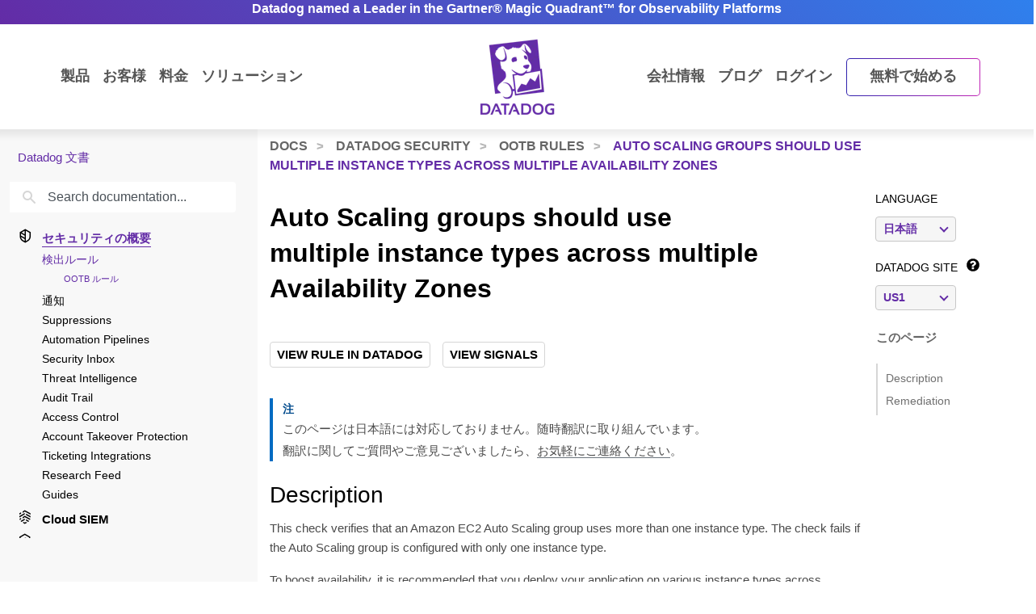

--- FILE ---
content_type: text/html; charset=utf-8
request_url: https://docs.datadoghq.com/ja/security/default_rules/aws-autoscaling-group-auto-scaling-groups-should-use-multiple-instance-types-across-multiple-availability-zones/?lang_pref=ja
body_size: -10
content:
<!doctype html><html><head><title>https://docs.datadoghq.com/ja/security/default_rules/def-000-2y3/</title><link rel=canonical href=https://docs.datadoghq.com/ja/security/default_rules/def-000-2y3/><meta name=robots content="noindex"><meta charset=utf-8><script>const redirect_url="https://docs.datadoghq.com/ja/security/default_rules/def-000-2y3/";window.location=`${redirect_url}${window.location.search}${window.location.hash}`</script><meta http-equiv=refresh content="10; url=https://docs.datadoghq.com/ja/security/default_rules/def-000-2y3/"></head></html>

--- FILE ---
content_type: text/html; charset=utf-8
request_url: https://docs.datadoghq.com/ja/security/default_rules/def-000-2y3/?lang_pref=ja
body_size: 112038
content:
<!doctype html><html lang=ja data-base-url=https://docs.datadoghq.com/ data-type=security_rules data-page-code-lang data-current-section=ja/security/default_rules/ data-relpermalink=/ja/security/default_rules/def-000-2y3/ data-env=live data-commit-ref style=opacity:0 class="banner announcement"><head><script type=text/javascript src="https://consent.trustarc.com/v2/autoblockasset/core.min.js?cmId=ufocto"></script><script type=text/javascript src="https://consent.trustarc.com/v2/autoblock?cmId=ufocto"></script><script>(function(e,t,n,s,o,i){e.hj=e.hj||function(){(e.hj.q=e.hj.q||[]).push(arguments)},e._hjSettings={hjid:1021060,hjsv:6},o=t.getElementsByTagName("head")[0],i=t.createElement("script"),i.async=1,i.src=n+e._hjSettings.hjid+s+e._hjSettings.hjsv,o.appendChild(i)})(window,document,"https://static.hotjar.com/c/hotjar-",".js?sv=")</script><script async src="https://www.googletagmanager.com/gtag/js?id=UA-21102638-5"></script><script>(function(e,t,n,s,o){e[s]=e[s]||[],e[s].push({"gtm.start":(new Date).getTime(),event:"gtm.js"});var a=t.getElementsByTagName(n)[0],i=t.createElement(n),r=s!="dataLayer"?"&l="+s:"";i.async=!0,i.src="https://www.googletagmanager.com/gtm.js?id="+o+r,a.parentNode.insertBefore(i,a)})(window,document,"script","dataLayer","GTM-WDC8G6")</script><script type=text/javascript>(function(){var e,t=!1;function n(){t===!1&&(t=!0,Munchkin.init("875-UVY-685",{asyncOnly:!0}))}e=document.createElement("script"),e.type="text/javascript",e.async=!0,e.src="//munchkin.marketo.net/munchkin.js",e.onreadystatechange=function(){(this.readyState=="complete"||this.readyState=="loaded")&&n()},e.onload=n,document.getElementsByTagName("head")[0].appendChild(e)})()</script><script type=text/javascript src=https://docs.datadoghq.com/static/dd-libs.5aa70da5c5855f87de70f14ddd80c9728373f621276264c389392618e9507bf7b1db87b95066f8bb6afa45bd61eba2ab351a334f4034dc71a293c0bd2f60271b.js integrity="sha512-WqcNpcWFX4fecPFN3YDJcoNz9iEnYmTDiTkmGOlQe/ex24e5UGb4u2r6Rb1h66KrNRozT0A03HGik8C9L2AnGw==" crossorigin=anonymous></script><script type=text/javascript src=https://docs.datadoghq.com/static/dd-browser-logs-rum.js integrity crossorigin=anonymous defer></script><script type=text/javascript src=https://docs.datadoghq.com/static/lang-redirects.2c29a98c4bf7627e8f396e043c8495a1f2fe1d7463077a6956e26c78d71206ff3d7c1cde56eb62b33d376ad0a52d21d643cf2a76785a62c873c80d690b89fd3d.js integrity="sha512-LCmpjEv3Yn6POW4EPISVofL+HXRjB3ppVuJseNcSBv89fBzeVutisz03atClLSHWQ88qdnhaYshzyA1pC4n9PQ==" crossorigin=anonymous></script><script type=text/javascript src=https://docs.datadoghq.com/static/region-redirects.a74203c022d24b177fc1df5b8d457b953a9a7b9601bf677bab1ab708ab98fd3222333af2aa846f5fda5934940ba4bb029160792534339a3345ceb8fa5d7f5257.js integrity="sha512-p0IDwCLSSxd/wd9bjUV7lTqae5YBv2d7qxq3CKuY/TIiMzryqoRvX9pZNJQLpLsCkWB5JTQzmjNFzrj6XX9SVw==" crossorigin=anonymous></script><style>.cdoc__hidden{display:none}.cdoc-offscreen{position:absolute;left:-9999px;visibility:hidden}#cdoc-filters-menu{width:100%;margin-top:-10px}.cdoc-pills-container{display:inline-block;margin-right:1em;margin-top:10px}.cdoc-pills-container:last-child{margin-right:0}#cdoc-filters-pill-menu{white-space:nowrap}#cdoc-selector{top:95px;margin-top:-10px}@media(max-width:991px){#cdoc-selector{top:90px}}#cdoc-selector,#cdoc-content.customizable{visibility:hidden}#cdoc-content.customizable h1,#cdoc-content.customizable h2,#cdoc-content.customizable h3,#cdoc-content.customizable h4,#cdoc-content.customizable h5,#cdoc-content.customizable h6{scroll-margin-top:95px}.cdoc-pill{color:#000;background-color:#fff;border:1px solid #c7c7c7;border-radius:4px;display:inline-flex;align-items:center;margin-right:6px;cursor:pointer;font-weight:400;font-variant-numeric:lining-nums;font-size:16px;height:31px;padding-left:10px;padding-right:10px}.cdoc-pill.selected{color:#fff;background-color:#632ca6;border-color:#632ca6}.cdoc-filter__container{display:inline-block;margin-right:25px}.cdoc-dropdown-container{display:inline-block;margin-right:1em;margin-top:10px}#cdoc-selector p.cdoc-filter-label{margin-top:0;margin-bottom:10px;font-weight:400;text-transform:uppercase;font-size:14px;line-height:18px}.cdoc-dropdown-options-list{min-width:100%;background-color:#e6d6d6;box-shadow:rgba(0,0,0,.25)0 4px 20px;border-radius:6px;z-index:2000}.cdoc-dropdown-option:hover{background-color:#f6f6f6;color:#632ca6}.cdoc-dropdown-option{display:block;width:100%;padding-bottom:8px;padding-left:10px;padding-right:16px;padding-top:4px;font-weight:400;font-variant-numeric:lining-nums;color:#000;background-color:initial;text-align:inherit;white-space:nowrap;border:0;line-height:20px}button.cdoc-dropdown-btn{width:100%;display:flex;align-items:center;justify-content:space-between;height:31px;color:#632ca6;border:1px solid #c7c7c7;border-radius:4px;padding:0 .6rem .1rem;background-color:#f6f6f6;font-weight:600;line-height:20px;box-sizing:border-box;font-variant-numeric:lining-nums}.cdoc-dropdown{width:100%;display:block;position:relative;margin-right:1em}.cdoc-dropdown .cdoc-chevron{display:inline-block;transform:rotate(45deg);width:8px;height:8px;display:inline-block;border:2px solid #632ca6;border-top:none;border-left:none}.cdoc-dropdown.cdoc-dropdown__expanded .cdoc-chevron{transform:rotate(-135deg);margin-top:5px}.cdoc-dropdown-options-list{display:none;background-color:#fff}.cdoc-dropdown.cdoc-dropdown__expanded .cdoc-dropdown-options-list{display:block;position:absolute;top:39px}#cdoc-content table ul,#cdoc-content table p{font-size:16px;font-family:nationalweb,Helvetica,Arial,sans-serif}#cdoc-content .alert p{font-size:16px;font-family:nationalweb,Helvetica,Arial,sans-serif;margin-bottom:0}#cdoc-content .alert p+p{margin-top:16px}div.cdoc-code-snippet.cdoc-language-shell span.line:before{content:"$ ";display:inline}div.cdoc-code-snippet.cdoc-language-bash span.line:before{content:"$ ";display:inline}span.s1 code.cdoc,span.s2 code.cdoc{color:#c41a16}</style><script>"use strict";(()=>{var t,a,r,c,l,u,h,m,f,p,g,v,b,j,y,_,B,L=Object.create,o=Object.defineProperty,F=Object.getOwnPropertyDescriptor,I=Object.getOwnPropertyNames,H=Object.getPrototypeOf,P=Object.prototype.hasOwnProperty,n=(e,t)=>()=>(e&&(t=e(e=0)),t),e=(e,t)=>()=>(t||e((t={exports:{}}).exports,t),t.exports),R=(e,t)=>{for(var n in t)o(e,n,{get:t[n],enumerable:!0})},d=(e,t,n,s)=>{if(t&&typeof t=="object"||typeof t=="function")for(let i of I(t))!P.call(e,i)&&i!==n&&o(e,i,{get:()=>t[i],enumerable:!(s=F(t,i))||s.enumerable});return e},w=(e,t,n)=>(n=e!=null?L(H(e)):{},d(t||!e||!e.__esModule?o(n,"default",{value:e,enumerable:!0}):n,e)),N=e=>d(o({},"__esModule",{value:!0}),e),D=e(e=>{"use strict";Object.defineProperty(e,"__esModule",{value:!0}),e.buildCustomizationMenuUi=0[0];var t=e=>{let t='<div id="cdoc-filters-menu">';return t+=n({filters:e}),t+=o({filters:e}),t+="</div>",t+="<hr />",t};e.buildCustomizationMenuUi=t;function n(e){let t='<div class="filter-selector-menu" id="cdoc-filters-pill-menu">';return Object.keys(e.filters).forEach(n=>{let o=e.filters[n];t+=s({filter:o})}),t+="</div>",t}function s(e){let n=e.filter.currentValue||e.filter.defaultValue,t='<div class="cdoc-pills-container">';return t+=`<p 
    id="cdoc-${e.filter.id}-pills-label" 
    class="cdoc-filter-label"
  >${e.filter.label}</p>`,e.filter.options.forEach(s=>{let o=s.id===n;t+=`<button
      class="cdoc-filter__option cdoc-pill ${o?"selected":""}" 
      data-filter-id="${e.filter.id}" 
      data-option-id="${s.id}"
      aria-selected="${o}"
      tabIndex="0"
    >${s.label}</button>`}),t+="</div>",t}function o(e){let t='<div class="filter-selector-menu cdoc-offscreen" id="cdoc-filters-dropdown-menu">';return Object.keys(e.filters).forEach(n=>{let s=e.filters[n];t+=i({filter:s})}),t+="</div>",t}function i(e){let s=e.filter.currentValue||e.filter.defaultValue,n=`cdoc-${e.filter.id}-dropdown-label`,t='<div class="cdoc-dropdown-container">';return t+=`<p 
    id="${n}" 
    class="cdoc-filter-label"
  >${e.filter.label}</p>`,t+=`<div 
    id="cdoc-dropdown-${e.filter.id}" 
    class="cdoc-dropdown">`,t+=`
    <button
      class="cdoc-dropdown-btn" 
      type="button"
      tabIndex="0"
      aria-haspopup="listbox"
      aria-expanded="false" 
      aria-labelledby="${n}">
      <span 
        id="cdoc-dropdown-${e.filter.id}-label" 
        class="cdoc-btn-label"
      >${e.filter.options.find(e=>e.id===s).label}</span>
      <div class="cdoc-chevron"></div>
    </button>`,t+=`<div 
    class="cdoc-dropdown-options-list" 
    role="listbox" 
    aria-labelledby="${n}">`,e.filter.options.forEach(n=>{let o=n.id===s;t+=`<a 
      class="cdoc-dropdown-option 
      cdoc-filter__option ${o?"selected":""}" 
      data-filter-id="${e.filter.id}" 
      data-option-id="${n.id}"
      role="option" 
      aria-selected="${o}"
      tabIndex="0"
    >${n.label}</a>`}),t+="</div>",t+="</div>",t+="</div>",t}}),z=e(e=>{"use strict";Object.defineProperty(e,"__esModule",{value:!0}),e.getTraitValsFromUrl=t;function t(e){let n=e.url.searchParams,t={};return n.forEach((n,s)=>{e.traitIds.includes(s)&&(t[s]=n)}),t}}),T=e(e=>{"use strict";Object.defineProperty(e,"__esModule",{value:!0}),e.writeTraitValsToUrl=t;function t(e){let s=e.url.searchParams,t=Object.assign({},e.traitValsById);s.forEach((n,s)=>{s in e.traitValsById||(t[s]=n)});let o=Object.keys(t).sort(),n=new URL(e.url.origin+e.url.pathname);return o.forEach(e=>{n.searchParams.set(e,t[e])}),e.url.hash&&(n.hash=e.url.hash),n}}),O=e(e=>{"use strict";Object.defineProperty(e,"__esModule",{value:!0}),e.CdocsClientStorage=0[0];var t=class{constructor(e){this.topLevelKey=e.topLevelKey,this.maxKeyCount=e.maxKeyCount,this.storage={},this.loadLocalStorageData()}getTraitVals(){let e={};for(let t in this.storage)e[t]=this.storage[t].value;return e}setTraitVals(e){for(let t in e)this.storage[t]={value:e[t],timestamp:Date.now()};if(Object.keys(this.storage).length>this.maxKeyCount){let e=Object.keys(this.storage).sort((e,t)=>this.storage[e].timestamp-this.storage[t].timestamp);for(;e.length>this.maxKeyCount;)delete this.storage[e.shift()]}return this.writeToLocalStorage(),this.getTraitVals()}async writeToLocalStorage(){localStorage.setItem(this.topLevelKey,JSON.stringify(this.storage))}loadLocalStorageData(){let e=localStorage.getItem(this.topLevelKey);e&&(this.storage=JSON.parse(e))}clear(){this.storage={},this.writeToLocalStorage()}destroy(){this.storage={},localStorage.removeItem(this.topLevelKey)}};e.CdocsClientStorage=t}),M=e(e=>{"use strict";Object.defineProperty(e,"__esModule",{value:!0}),e.RESOLVED_OPTION_GROUP_ID_REGEX=e.OPTION_GROUP_ID_REGEX=e.GLOBAL_PLACEHOLDER_REGEX=e.PLACEHOLDER_REGEX=e.SNAKE_CASE_REGEX=0[0],e.SNAKE_CASE_REGEX=/^[a-z0-9]+(_[a-z0-9]+)*$/,e.PLACEHOLDER_REGEX=/<([A-Z0-9_]+)>/,e.GLOBAL_PLACEHOLDER_REGEX=/<([A-Z0-9_]+)>/g,e.OPTION_GROUP_ID_REGEX=/^([a-z0-9]+|<([A-Z0-9_]+)>)(_([a-z0-9]+)|_<([A-Z0-9_]+)>)*_options(_v[0-9]+)?$/,e.RESOLVED_OPTION_GROUP_ID_REGEX=/^[a-z0-9]+(_[a-z0-9]+)*_options(_v[0-9]+)?$/}),S=e(e=>{"use strict";Object.defineProperty(e,"__esModule",{value:!0}),e.resolveFilters=s,e.resolveFilterOptionsSource=n;var t=M();function s(e){let t={},s=Object.assign({},e.valsByTraitId);return Object.values(e.filtersManifest.filtersByTraitId).map(e=>e.config).forEach(o=>{let i=n({pageFilterConfig:o,selectedValsByTraitId:s}),r=i.default_value||e.filtersManifest.optionGroupsById[i.option_group_id].find(e=>e.default).id,c=e.filtersManifest.optionGroupsById[i.option_group_id].map(e=>e.id),a=e.valsByTraitId[i.trait_id];a&&!c.includes(a)&&(a=r,s[i.trait_id]=r);let l={id:i.trait_id,label:i.label,defaultValue:r,currentValue:a,options:e.filtersManifest.optionGroupsById[i.option_group_id].map(e=>({id:e.id,label:e.label}))};t[i.trait_id]=l}),t}function n(e){let n=Object.assign({},e.pageFilterConfig);return t.GLOBAL_PLACEHOLDER_REGEX.test(n.option_group_id)&&(n.option_group_id=n.option_group_id.replace(t.GLOBAL_PLACEHOLDER_REGEX,(t,n)=>e.selectedValsByTraitId[n.toLowerCase()])),n}}),A=e((e,t)=>{"use strict";function s(e,t){function n(){this.constructor=e}n.prototype=t.prototype,e.prototype=new n}function n(e,t,s,o){this.message=e,this.expected=t,this.found=s,this.location=o,this.name="SyntaxError",typeof Error.captureStackTrace=="function"&&Error.captureStackTrace(this,n)}s(n,Error),n.buildMessage=function(e,t){var r={literal:function(e){return'"'+i(e.text)+'"'},class:function(e){var t=e.parts.map(function(e){return Array.isArray(e)?o(e[0])+"-"+o(e[1]):o(e)});return"["+(e.inverted?"^":"")+t+"]"},any:function(){return"any character"},end:function(){return"end of input"},other:function(e){return e.description},not:function(e){return"not "+a(e.expected)}};function s(e){return e.charCodeAt(0).toString(16).toUpperCase()}function i(e){return e.replace(/\\/g,"\\\\").replace(/"/g,'\\"').replace(/\0/g,"\\0").replace(/\t/g,"\\t").replace(/\n/g,`\\n`).replace(/\r/g,"\\r").replace(/[\x00-\x0F]/g,function(e){return"\\x0"+s(e)}).replace(/[\x10-\x1F\x7F-\x9F]/g,function(e){return"\\x"+s(e)})}function o(e){return e.replace(/\\/g,"\\\\").replace(/\]/g,"\\]").replace(/\^/g,"\\^").replace(/-/g,"\\-").replace(/\0/g,"\\0").replace(/\t/g,"\\t").replace(/\n/g,`\\n`).replace(/\r/g,"\\r").replace(/[\x00-\x0F]/g,function(e){return"\\x0"+s(e)}).replace(/[\x10-\x1F\x7F-\x9F]/g,function(e){return"\\x"+s(e)})}function a(e){return r[e.type](e)}function c(e){var n,s,t=e.map(a);if(t.sort(),t.length>0){for(n=1,s=1;n<t.length;n++)t[n-1]!==t[n]&&(t[s]=t[n],s++);t.length=s}switch(t.length){case 1:return t[0];case 2:return t[0]+" or "+t[1];default:return t.slice(0,-1).join(", ")+", or "+t[t.length-1]}}function l(e){return e?'"'+i(e)+'"':"end of input"}return"Expected "+c(e)+" but "+l(t)+" found."};function o(e,t){t=t!==0[0]?t:{};var g,U,s={},ne={Top:C},te=C,ee="/",y=".",Ie="#",J="=",Be="(",We=")",p=",",Q="[",X="]",G="null",Y="true",q="false",Ue="{",Je="}",At=":",kt="-",O='"',A="\\",Ct="n",_t="r",yt="t",jt=/^[$@]/,j=/^[0-9]/,bt=/^[^\0-\x1F"\\]/,M=/^[a-zA-Z0-9_-]/,vt=/^[ \n\t]/,T=d("/",!1),gt=l("tag name"),pt=l("class"),ut=l("id"),L=d("=",!1),dt=d("(",!1),lt=d(")",!1),b=d(",",!1),ct=l("variable"),st=l("null"),tt=l("boolean"),Ze=d("[",!1),Xe=d("]",!1),Ge=d("{",!1),Ye=d("}",!1),ie=d(":",!1),$e=l("number"),Le=l("string"),Ne=l("identifier"),De=l("whitespace"),ze=function(e){return{type:"variable",meta:{variable:e}}},Te=function(e){return{type:"annotation",meta:{attributes:e}}},Fe=function(e,t){return t},je=function(e,t,n,s){t&&(n=n||[],n.unshift({type:"attribute",name:"primary",value:t}));let[o,i]=s?["tag",0]:["tag_open",1];return{type:o,nesting:i,meta:{tag:e,attributes:n}}},pe=function(e){return{type:"tag_close",nesting:-1,meta:{tag:e}}},me=function(e,t){return e?[e,...t]:[]},S=function(e){return e},qe=function(e){return e},ae=function(e){return e},re=function(e){return e},ce=function(e){return{type:"class",name:e,value:!0}},le=function(e){return{type:"attribute",name:"id",value:e}},de=function(e,t){return{type:"attribute",name:e,value:t}},ue=function(e,t,n){return t?[t,...n]:[]},he=function(e,t){let n={};for(let[e,{name:s,value:o}]of t.entries())n[s||e]=o;return new Pe(e,n)},se=function(e){return e},fe=function(e,t){return{name:e,value:t}},w=function(e){return e},ge=function(e,t,n){return e==="@"?[t,...n]:new He([t,...n])},ve=function(){return null},be=function(){return!0},oe=function(){return!1},ye=function(e,t){return[e,...t]},_e=function(e){return e||[]},we=function(e,t){return Object.assign(e,...t)},Oe=function(e){return e||{}},xe=function(e,t){return e==="$$mdtype"?{}:{[e]:t}},Ce=function(){return parseFloat(Re())},Ee=function(e){return e.join("")},ke=function(){return`
`},Ae=function(){return"\r"},Se=function(){return"	"},Me=function(e){return e},o=0,a=0,v=[{line:1,column:1}],h=[],i=0;if("startRule"in t){if(!(t.startRule in ne))throw new Error(`Can't start parsing from rule "`+t.startRule+'".');te=ne[t.startRule]}function Re(){return e.substring(a,o)}function Lt(){return a}function Nt(){return[a,o]}function Dt(){return f(a,o)}function zt(t,n){throw n=n!==0[0]?n:f(a,o),V([l(t)],e.substring(a,o),n)}function Tt(e,t){throw t=t!==0[0]?t:f(a,o),et(e,t)}function d(e,t){return{type:"literal",text:e,ignoreCase:t}}function Ft(e,t,n){return{type:"class",parts:e,inverted:t,ignoreCase:n}}function Mt(){return{type:"any"}}function Ke(){return{type:"end"}}function l(e){return{type:"other",description:e}}function K(t){var s,n=v[t];if(n)return n;for(s=t-1;!v[s];)s--;for(n=v[s],n={line:n.line,column:n.column};s<t;)e.charCodeAt(s)===10?(n.line++,n.column=1):n.column++,s++;return v[t]=n,n}U=typeof t.filename=="string"&&t.filename.length>0;function f(e,n){var o,i,s={};return U&&(s.filename=t.filename),o=K(e),s.start={offset:e,line:o.line,column:o.column},i=K(n),s.end={offset:n,line:i.line,column:i.column},s}function Qe(){h.push({pos:o,variants:[]})}function c(e){var t=h[h.length-1];o<t.pos||(o>t.pos&&(t.pos=o,t.variants=[]),t.variants.push(e))}function St(e){var n=h.pop(),s=h[h.length-1],t=n.variants;s.pos===n.pos&&(e&&(t=t.map(function(e){return e.type==="not"?e.expected:{type:"not",expected:e}})),Array.prototype.push.apply(s.variants,t))}function et(e,t){return new n(e,null,null,t)}function V(e,t,s){return new n(n.buildMessage(e,t,s),e,t,s)}function nt(){var n=h[0],t=n.pos;return V(n.variants,t<e.length?e.charAt(t):null,t<e.length?f(t,t+1):f(t,t))}function C(){var e,t=function(e){i===0&&c(e)};return e=ot(),e===s&&(e=it(),e===s&&(e=at(),e===s&&(e=rt()))),e}function ot(){var e,t,n=function(e){i===0&&c(e)};return t=o,e=k(),e===s&&(e=D()),e!==s&&(a=t,e=ze(e)),t=e,t}function it(){var e,t,n,l,d=function(e){i===0&&c(e)};if(e=o,n=P(),n!==s){for(l=[],t=r();t!==s;)l.push(t),t=r();a=e,e=Te(n)}else o=e,e=s;return e}function at(){var t,n,l,d,u,h,f,p=function(e){i===0&&c(e)};if(d=o,h=I(),h!==s){for(f=[],t=r();t!==s;)f.push(t),t=r();for(t=o,l=m(),l!==s?(u=r(),u===s&&(u=null),a=t,t=Fe(h,l)):(o=t,t=s),t===s&&(t=null),l=P(),l===s&&(l=null),u=[],n=r();n!==s;)u.push(n),n=r();p(T),e.charCodeAt(o)===47?(n=ee,o++):n=s,n===s&&(n=null),a=d,d=je(h,t,l,n)}else o=d,d=s;return d}function rt(){var t,n,r,l=function(e){i===0&&c(e)};return t=o,l(T),e.charCodeAt(o)===47?(n=ee,o++):n=s,n!==s?(r=I(),r!==s?(a=t,t=pe(r)):(o=t,t=s)):(o=t,t=s),t}function I(){var e,t=function(e){i===0&&c(e)};return t(gt),i++,e=u(),i--,e}function P(){var e,t,n,r,l=function(e){i===0&&c(e)};if(e=o,n=N(),n!==s){for(r=[],t=R();t!==s;)r.push(t),t=R();a=e,e=me(n,r)}else o=e,e=s;return e}function R(){var e,t,n,l=function(e){i===0&&c(e)};if(e=o,n=[],t=r(),t!==s)for(;t!==s;)n.push(t),t=r();else n=s;return n!==s?(t=N(),t!==s?(a=e,e=S(t)):(o=e,e=s)):(o=e,e=s),e}function N(){var e,t,n=function(e){i===0&&c(e)};return t=o,e=mt(),e!==s&&(a=t,e=qe(e)),t=e,t===s&&(t=o,e=ht(),e!==s&&(a=t,e=ae(e)),t=e,t===s&&(t=o,e=ft(),e!==s&&(a=t,e=re(e)),t=e)),t}function ht(){var t,n,r,l=function(e){i===0&&c(e)};return l(pt),i++,t=o,e.charCodeAt(o)===46?(n=y,o++):n=s,n!==s?(r=u(),r!==s?(a=t,t=ce(r)):(o=t,t=s)):(o=t,t=s),i--,t}function mt(){var t,n,r,l=function(e){i===0&&c(e)};return l(ut),i++,t=o,e.charCodeAt(o)===35?(n=Ie,o++):n=s,n!==s?(r=u(),r!==s?(a=t,t=le(r)):(o=t,t=s)):(o=t,t=s),i--,t}function ft(){var t,n,r,l,d=function(e){i===0&&c(e)};return t=o,n=u(),n!==s?(d(L),e.charCodeAt(o)===61?(r=J,o++):r=s,r!==s?(l=m(),l!==s?(a=t,t=de(n,l)):(o=t,t=s)):(o=t,t=s)):(o=t,t=s),t}function D(){var t,n,l,d,h,m,f,p,g=function(e){i===0&&c(e)};if(t=o,d=u(),d!==s)if(g(dt),e.charCodeAt(o)===40?(m=Be,o++):m=s,m!==s){for(p=[],n=r();n!==s;)p.push(n),n=r();for(n=o,l=z(),l===s&&(l=null),f=[],h=F();h!==s;)f.push(h),h=F();a=n,n=ue(d,l,f),g(lt),e.charCodeAt(o)===41?(l=We,o++):l=s,l!==s?(a=t,t=he(d,n)):(o=t,t=s)}else o=t,t=s;else o=t,t=s;return t}function z(){var t,n,r,l,d=function(e){i===0&&c(e)};return n=o,t=o,r=u(),r!==s?(d(L),e.charCodeAt(o)===61?(l=J,o++):l=s,l!==s?(a=t,t=se(r)):(o=t,t=s)):(o=t,t=s),t===s&&(t=null),r=m(),r!==s?(a=n,n=fe(t,r)):(o=n,n=s),n}function F(){var t,n,l,d,u,h=function(e){i===0&&c(e)};for(t=o,d=[],n=r();n!==s;)d.push(n),n=r();if(h(b),e.charCodeAt(o)===44?(n=p,o++):n=s,n!==s){for(u=[],l=r();l!==s;)u.push(l),l=r();l=z(),l!==s?(a=t,t=w(l)):(o=t,t=s)}else o=t,t=s;return t}function x(){var t,n,a,l=function(e){i===0&&c(e)};for(n=o,a=[],t=r();t!==s;)a.push(t),t=r();return l(b),e.charCodeAt(o)===44?(t=p,o++):t=s,t!==s?(a=[a,t],n=a):(o=n,n=s),n===s&&(n=null),n}function k(){var t,n,r,l,d,h=function(e){i===0&&c(e)};if(h(ct),i++,t=o,jt.test(e.charAt(o))?(n=e.charAt(o),o++):n=s,n!==s)if(l=u(),l!==s){for(d=[],r=E();r!==s;)d.push(r),r=E();a=t,t=ge(n,l,d)}else o=t,t=s;else o=t,t=s;return i--,t}function E(){var t,n,r,l,d=function(e){i===0&&c(e)};return t=o,e.charCodeAt(o)===46?(r=y,o++):r=s,r!==s?(n=u(),n!==s?(a=t,t=se(n)):(o=t,t=s)):(o=t,t=s),t===s&&(t=o,e.charCodeAt(o)===91?(r=Q,o++):r=s,r!==s?(n=W(),n===s&&(n=_()),n!==s?(e.charCodeAt(o)===93?(l=X,o++):l=s,l!==s?(a=t,t=w(n)):(o=t,t=s)):(o=t,t=s)):(o=t,t=s)),t}function m(){var e,t=function(e){i===0&&c(e)};return e=wt(),e===s&&(e=Ot(),e===s&&(e=_(),e===s&&(e=W(),e===s&&(e=xt(),e===s&&(e=Et(),e===s&&(e=D(),e===s&&(e=k()))))))),e}function wt(){var t,n,r=function(e){i===0&&c(e)};return r(st),i++,n=o,e.substr(o,4)===G?(t=G,o+=4):t=s,t!==s&&(a=n,t=ve()),n=t,i--,n}function Ot(){var t,n,r=function(e){i===0&&c(e)};return r(tt),i++,n=o,e.substr(o,4)===Y?(t=Y,o+=4):t=s,t!==s&&(a=n,t=be()),n=t,n===s&&(n=o,e.substr(o,5)===q?(t=q,o+=5):t=s,t!==s&&(a=n,t=oe()),n=t),i--,n}function xt(){var t,n,l,d,u,h,f,p=function(e){i===0&&c(e)};if(l=o,p(Ze),e.charCodeAt(o)===91?(h=Q,o++):h=s,h!==s){for(f=[],t=r();t!==s;)f.push(t),t=r();if(t=o,d=m(),d!==s){for(n=[],u=B();u!==s;)n.push(u),u=B();u=x(),a=t,t=ye(d,n)}else o=t,t=s;for(t===s&&(t=null),d=[],n=r();n!==s;)d.push(n),n=r();p(Xe),e.charCodeAt(o)===93?(n=X,o++):n=s,n!==s?(a=l,l=_e(t)):(o=l,l=s)}else o=l,l=s;return l}function B(){var t,n,l,d,u,h=function(e){i===0&&c(e)};for(t=o,d=[],n=r();n!==s;)d.push(n),n=r();if(h(b),e.charCodeAt(o)===44?(n=p,o++):n=s,n!==s){for(u=[],l=r();l!==s;)u.push(l),l=r();l=m(),l!==s?(a=t,t=w(l)):(o=t,t=s)}else o=t,t=s;return t}function Et(){var t,n,l,d,u,h,m,f=function(e){i===0&&c(e)};if(l=o,f(Ge),e.charCodeAt(o)===123?(h=Ue,o++):h=s,h!==s){for(m=[],t=r();t!==s;)m.push(t),t=r();if(t=o,d=$(),d!==s){for(n=[],u=H();u!==s;)n.push(u),u=H();u=x(),a=t,t=we(d,n)}else o=t,t=s;for(t===s&&(t=null),d=[],n=r();n!==s;)d.push(n),n=r();f(Ye),e.charCodeAt(o)===125?(n=Je,o++):n=s,n!==s?(a=l,l=Oe(t)):(o=l,l=s)}else o=l,l=s;return l}function H(){var t,n,l,d,u,h=function(e){i===0&&c(e)};for(t=o,d=[],n=r();n!==s;)d.push(n),n=r();if(h(b),e.charCodeAt(o)===44?(n=p,o++):n=s,n!==s){for(u=[],l=r();l!==s;)u.push(l),l=r();l=$(),l!==s?(a=t,t=S(l)):(o=t,t=s)}else o=t,t=s;return t}function $(){var t,n,l,d,h,f=function(e){i===0&&c(e)};if(t=o,l=u(),l===s&&(l=_()),l!==s)if(f(ie),e.charCodeAt(o)===58?(d=At,o++):d=s,d!==s){for(h=[],n=r();n!==s;)h.push(n),n=r();n=m(),n!==s?(a=t,t=xe(l,n)):(o=t,t=s)}else o=t,t=s;else o=t,t=s;return t}function W(){var t,n,r,l,d,u,h,m=function(e){i===0&&c(e)};if(m($e),i++,r=o,e.charCodeAt(o)===45?(u=kt,o++):u=s,u===s&&(u=null),h=[],j.test(e.charAt(o))?(t=e.charAt(o),o++):t=s,t!==s)for(;t!==s;)h.push(t),j.test(e.charAt(o))?(t=e.charAt(o),o++):t=s;else h=s;if(h!==s){if(t=o,e.charCodeAt(o)===46?(l=y,o++):l=s,l!==s){if(d=[],j.test(e.charAt(o))?(n=e.charAt(o),o++):n=s,n!==s)for(;n!==s;)d.push(n),j.test(e.charAt(o))?(n=e.charAt(o),o++):n=s;else d=s;d!==s?(l=[l,d],t=l):(o=t,t=s)}else o=t,t=s;t===s&&(t=null),a=r,r=Ce()}else o=r,r=s;return i--,r}function _(){var t,n,r,l,d=function(e){i===0&&c(e)};if(d(Le),i++,t=o,e.charCodeAt(o)===34?(r=O,o++):r=s,r!==s){for(l=[],n=Z();n!==s;)l.push(n),n=Z();e.charCodeAt(o)===34?(n=O,o++):n=s,n!==s?(a=t,t=Ee(l)):(o=t,t=s)}else o=t,t=s;return i--,t}function Z(){var t,n=function(e){i===0&&c(e)};return bt.test(e.charAt(o))?(t=e.charAt(o),o++):t=s,t===s&&(t=Ve()),t}function Ve(){var t,n,r,l,d=function(e){i===0&&c(e)};return r=o,e.charCodeAt(o)===92?(l=A,o++):l=s,l!==s?(e.charCodeAt(o)===34?(t=O,o++):t=s,t===s&&(e.charCodeAt(o)===92?(t=A,o++):t=s,t===s&&(t=o,e.charCodeAt(o)===110?(n=Ct,o++):n=s,n!==s&&(a=t,n=ke()),t=n,t===s&&(t=o,e.charCodeAt(o)===114?(n=_t,o++):n=s,n!==s&&(a=t,n=Ae()),t=n,t===s&&(t=o,e.charCodeAt(o)===116?(n=yt,o++):n=s,n!==s&&(a=t,n=Se()),t=n)))),t!==s?(a=r,r=Me(t)):(o=r,r=s)):(o=r,r=s),r}function u(){var t,n,a,r=function(e){i===0&&c(e)};if(r(Ne),i++,n=o,a=[],M.test(e.charAt(o))?(t=e.charAt(o),o++):t=s,t!==s)for(;t!==s;)a.push(t),M.test(e.charAt(o))?(t=e.charAt(o),o++):t=s;else a=s;return a!==s?n=e.substring(n,o):n=a,i--,n}function r(){var t,n=function(e){i===0&&c(e)};return n(De),i++,vt.test(e.charAt(o))?(t=e.charAt(o),o++):t=s,i--,t}let{Variable:He,Function:Pe}=t;if(Qe(),g=te(),g!==s&&o===e.length)return g;throw g!==s&&o<e.length&&c(Ke()),nt()}t.exports={SyntaxError:n,parse:o}}),k=n(()=>{}),E=n(()=>{}),C=n(()=>{E()}),x=n(()=>{B=w(A()),k(),C()});function i(e){return typeof e=="object"&&"value"in e?e.value!==!1&&e.value!==0[0]&&e.value!==null:e!==!1&&e!==0[0]&&e!==null}_=n(()=>{x(),r()}),a={},R(a,{FunctionRefGenerator:()=>t,default:()=>h}),r=n(()=>{_(),t=class s{static ref=0;static generate(){return`${s.ref++}`}},b={transform(e){return{$$mdtype:"Function",name:"and",value:Object.values(e).every(e=>i(typeof e=="object"?e.value:e)),parameters:e,ref:t.generate()}}},v={transform(e){return{$$mdtype:"Function",name:"or",value:Object.values(e).find(e=>i(e.value))!==0[0],parameters:e,ref:t.generate()}}},g={parameters:{0:{required:!0}},transform(e){return{$$mdtype:"Function",name:"not",value:!i(e[0].value),parameters:e,ref:t.generate()}}},l={transform(e){let n=Object.values(e).map(e=>typeof e=="object"?e.value:e);return{$$mdtype:"Function",name:"equals",value:n.every(e=>e===n[0]),parameters:e,ref:t.generate()}}},f={transform(e){let t;return Object.values(e).forEach(e=>{t===0[0]&&(typeof e=="object"?t=e.value:t=e)}),{$$mdtype:"Function",name:"default",value:t,parameters:e}}},m={transform(e){return typeof e[0]=="object"?JSON.stringify(e[0].value,null,2):JSON.stringify(e[0],null,2)}},h={and:b,or:v,not:g,equals:l,default:f,debug:m}}),p=e(e=>{"use strict";var t,o=e&&e.__importDefault||function(e){return e&&e.__esModule?e:{default:e}};Object.defineProperty(e,"__esModule",{value:!0}),e.reresolveFunctionNode=n,e.reresolveVariableNode=s,t=o((r(),N(a)));function n(e,o){let i=structuredClone(e);for(let[t,e]of Object.entries(i.parameters))e.$$mdtype==="Variable"?i.parameters[t]=s(e,o):e.$$mdtype==="Function"&&(i.parameters[t]=n(e,o));let a=t.default[i.name];if(!a)throw new Error(`Unknown function: ${i.name}`);if(!a.transform)throw new Error(`Function ${i.name} has no transform method`);let r=a.transform(i.parameters,o).value;return i.value=r,i}function s(e,t){let n=structuredClone(e);if(t.variables===0[0])return{$$mdtype:"Variable",path:n.path,value:0[0]};if(t.variables instanceof Function)return{$$mdtype:"Variable",path:n.path,value:t.variables(n.path)};let s;for(let e of n.path)s=s?s[e]:t.variables[e];return n.value=s,n}}),c=e(e=>{"use strict";Object.defineProperty(e,"__esModule",{value:!0}),e.expandClientFunction=e.minifyClientFunction=e.minifyClientVariable=e.expandClientVariable=e.CLIENT_FUNCTION_MINIFY_MAP=e.CLIENT_FUNCTION_EXPAND_MAP=0[0],e.CLIENT_FUNCTION_EXPAND_MAP={F:"Function",a:"and",o:"or",e:"equals",n:"not",def:"default",deb:"debug"},e.CLIENT_FUNCTION_MINIFY_MAP={Function:"F",and:"a",or:"o",equals:"e",not:"n",default:"def",debug:"deb"};var t,n,s,o=e=>{let t=JSON.parse(JSON.stringify(e));return{$$mdtype:"Variable",path:t.p,value:t.v}};e.expandClientVariable=o,t=e=>{let t=JSON.parse(JSON.stringify(e));return{m:"V",p:t.path,v:t.value}},e.minifyClientVariable=t,n=t=>{let n=JSON.parse(JSON.stringify(t));return Object.keys(n.parameters).forEach(t=>{let s=n.parameters[t];typeof s=="object"&&"$$mdtype"in s&&s.$$mdtype==="Function"?n.parameters[t]=(0,e.minifyClientFunction)(s):typeof s=="object"&&"$$mdtype"in s&&s.$$mdtype==="Variable"&&(n.parameters[t]=(0,e.minifyClientVariable)(s))}),{m:e.CLIENT_FUNCTION_MINIFY_MAP[n.$$mdtype],n:e.CLIENT_FUNCTION_MINIFY_MAP[n.name],p:n.parameters,v:n.value,r:n.ref}},e.minifyClientFunction=n,s=t=>{let n=JSON.parse(JSON.stringify(t));return Object.keys(n.p).forEach(t=>{let s=n.p[t];typeof s=="object"&&"m"in s&&s.m==="F"?n.p[t]=(0,e.expandClientFunction)(s):typeof s=="object"&&"m"in s&&s.m==="V"&&(n.p[t]=(0,e.expandClientVariable)(s))}),{$$mdtype:e.CLIENT_FUNCTION_EXPAND_MAP[n.m],name:e.CLIENT_FUNCTION_EXPAND_MAP[n.n],parameters:n.p,value:n.v,ref:n.r}},e.expandClientFunction=s}),u=e(e=>{"use strict";Object.defineProperty(e,"__esModule",{value:!0}),e.VALID_LIFECYCLE_STAGES=0[0],e.VALID_LIFECYCLE_STAGES=["beforeReveal","afterReveal","afterRerender"]}),j=e(e=>{"use strict";o=e&&e.__classPrivateFieldGet||function(e,t,n,s){if(n==="a"&&!s)throw new TypeError("Private accessor was defined without a getter");if(typeof t=="function"?e!==t||!s:!t.has(e))throw new TypeError("Cannot read private member from an object whose class did not declare it");return n==="m"?s:n==="a"?s.call(e):s?s.value:t.get(e)},a=e&&e.__classPrivateFieldSet||function(e,t,n,s,o){if(s==="m")throw new TypeError("Private method is not writable");if(s==="a"&&!o)throw new TypeError("Private accessor was defined without a setter");if(typeof t=="function"?e!==t||!o:!t.has(e))throw new TypeError("Cannot write private member to an object whose class did not declare it");return s==="a"?o.call(e,n):o?o.value=n:t.set(e,n),n},Object.defineProperty(e,"__esModule",{value:!0}),e.ClientFiltersManager=0[0];var t,s,o,a,y=D(),j=z(),f=T(),d=O(),l=S(),h=p(),m=c(),i=u(),g="cdoc-filters-pill-menu",v="cdoc-filters-dropdown-menu",b="cdoc-filters-menu",n="cdoc-offscreen",r=class{constructor(){this.selectedValsByTraitId={},this.ifFunctionsByRef={},this.hooks=i.VALID_LIFECYCLE_STAGES.reduce((e,t)=>(e[t]=[],e),{}),this.browserStorage=new d.CdocsClientStorage({topLevelKey:"datadog-docs-content-filters",maxKeyCount:20})}static get instance(){return o(t,t,"f",s)||a(t,t,new t,"f",s),o(t,t,"f",s)}runHooks(e){this.hooks[e].forEach(e=>e(this.cdocsState))}registerHook(e,t){if(!i.VALID_LIFECYCLE_STAGES.includes(e))throw new Error(`Invalid lifecycle stage: ${e}. Valid stages are: ${i.VALID_LIFECYCLE_STAGES.join(", ")}`);this.hooks[e].push(t)}initialize(e){this.filtersManifest=e.filtersManifest,this.selectedValsByTraitId=e.filtersManifest.defaultValsByTraitId||{},this.ifFunctionsByRef={};let t=this.locateFilterSelectorEl();t&&(Object.keys(e.ifFunctionsByRef).forEach(t=>{this.ifFunctionsByRef[t]=(0,m.expandClientFunction)(e.ifFunctionsByRef[t])}),this.applyFilterSelectionOverrides()?(this.renderFilterMenu(),this.renderPageContent()):this.addFilterSelectorEventListeners()),this.populateRightNav(),this.fitCustomizationMenuToScreen(),this.addWindowResizeListener(),this.revealPage(),this.updateEditButton(),t&&(this.syncUrlWithSelectedVals(),this.browserStorage.setTraitVals(this.selectedValsByTraitId))}syncUrlWithSelectedVals(){let e=(0,f.writeTraitValsToUrl)({url:new URL(window.location.href),traitValsById:this.selectedValsByTraitId});window.history.replaceState({},"",e.toString())}handleFilterSelectionChange(e){let t=e.target;if(!(t instanceof Element))return;let n=t.getAttribute("data-filter-id");if(!n)return;let s=t.getAttribute("data-option-id");s&&(this.selectedValsByTraitId[n]=s,this.rerender(),this.syncUrlWithSelectedVals(),this.browserStorage.setTraitVals(this.selectedValsByTraitId))}elementIsHidden(e){let t=e;for(;t;){if(t.classList.contains("cdoc__hidden"))return!0;t=t.parentElement}}populateRightNav(){let e="<ul>",s=Array.from(document.querySelectorAll("#mainContent h2, #mainContent h3")),t=2;s.forEach(n=>{if(this.elementIsHidden(n))return;let s=parseInt(n.tagName[1]);s===t?e+="</li>":s>t?e+="<ul>":s<t&&(e+="</ul></li>"),t=s,e+=`<li><a href="#${n.id}">${n.textContent}</a>`}),e+="</li></ul>";let n=document.getElementById("TableOfContents");n&&(n.innerHTML=e)}rerender(){this.renderFilterMenu(),this.renderPageContent(),this.populateRightNav(),this.runHooks("afterRerender")}renderPageContent(){let e={};Object.keys(this.ifFunctionsByRef).forEach(t=>{let s=this.ifFunctionsByRef[t],o=s.value,n=(0,h.reresolveFunctionNode)(s,{variables:this.selectedValsByTraitId});this.ifFunctionsByRef[t]=n,o!==n.value&&(e[t]=n.value)});let t=document.getElementsByClassName("cdoc__toggleable");for(let n=0;n<t.length;n++){let s=t[n],o=s.getAttribute("data-if");if(!o)throw new Error("No ref found on toggleable element");e[o]!==0[0]&&(e[o]?s.classList.remove("cdoc__hidden"):s.classList.add("cdoc__hidden"))}}addWindowResizeListener(){window.addEventListener("resize",()=>{this.fitCustomizationMenuToScreen()})}addDropdownEventListeners(){let e=document.getElementsByClassName("cdoc-dropdown");for(let t=0;t<e.length;t++)e[t].addEventListener("click",e=>{let t=e.target;for(;!t.classList.contains("cdoc-dropdown")&&t.parentElement;)t=t.parentElement;let n=t.classList.toggle("cdoc-dropdown__expanded");t.setAttribute("aria-expanded",n.toString())});document.addEventListener("keydown",e=>{if(e.key==="Enter"){let t=e.target;t.classList.contains("cdoc-filter__option")&&t.click()}}),document.addEventListener("click",t=>{for(let n=0;n<e.length;n++){let s=e[n];s.contains(t.target)||(s.classList.remove("cdoc-dropdown__expanded"),s.setAttribute("aria-expanded","false"))}})}addFilterSelectorEventListeners(){let e=document.getElementsByClassName("cdoc-filter__option");for(let t=0;t<e.length;t++)e[t].addEventListener("click",e=>this.handleFilterSelectionChange(e));this.addDropdownEventListeners()}locateFilterSelectorEl(){let e=document.getElementById("cdoc-selector");return!!e&&(this.filterSelectorEl=e,!0)}applyFilterSelectionOverrides(){let s=Object.keys(this.selectedValsByTraitId),e=!1,t=this.browserStorage.getTraitVals();Object.keys(t).forEach(n=>{s.includes(n)&&this.selectedValsByTraitId[n]!==t[n]&&(this.selectedValsByTraitId[n]=t[n],e=!0)});let n=(0,j.getTraitValsFromUrl)({url:new URL(window.location.href),traitIds:s});return Object.keys(n).forEach(t=>{this.selectedValsByTraitId[t]!==n[t]&&(this.selectedValsByTraitId[t]=n[t],e=!0)}),e}updateEditButton(){let t=document.getElementsByClassName("toc-edit-btn")[0];if(!t)return;let e=t.getElementsByTagName("a")[0];e&&(e.href=e.href.replace(/\.md\/$/,".mdoc.md/"))}revealPage(){this.runHooks("beforeReveal"),this.filterSelectorEl&&(this.filterSelectorEl.style.position="sticky",this.filterSelectorEl.style.backgroundColor="white",this.filterSelectorEl.style.paddingTop="10px",this.filterSelectorEl.style.visibility="visible",this.filterSelectorEl.style.zIndex="1000");let e=document.getElementById("cdoc-content");e&&(e.style.visibility="visible"),this.runHooks("afterReveal")}renderFilterMenu(){if(!this.filterSelectorEl||!this.filtersManifest)throw new Error("Cannot render filter selector without filtersManifest and filterSelectorEl");let e=(0,l.resolveFilters)({filtersManifest:this.filtersManifest,valsByTraitId:this.selectedValsByTraitId});Object.keys(e).forEach(t=>{let n=e[t];this.selectedValsByTraitId[t]=n.currentValue});let t=(0,y.buildCustomizationMenuUi)(e);this.filterSelectorEl.innerHTML=t,this.fitCustomizationMenuToScreen(),this.addFilterSelectorEventListeners()}fitCustomizationMenuToScreen(){let e=document.getElementById(g);if(!e)return;let s=e.classList.contains(n),t=document.getElementById(v);if(!t)throw new Error("Dropdown menu not found");let o=document.getElementById(b);if(!o)throw new Error("Menu wrapper not found");let i=e.scrollWidth>o.clientWidth;!s&&i?(e.classList.add(n),t.classList.remove(n)):s&&!i&&(e.classList.remove(n),t.classList.add(n))}get cdocsState(){return{selectedValsByTraitId:this.selectedValsByTraitId,ifFunctionsByRef:this.ifFunctionsByRef,filtersManifest:this.filtersManifest,browserStorage:this.browserStorage,filterSelectorEl:this.filterSelectorEl}}};e.ClientFiltersManager=r,t=r,s={value:0[0]}}),y=e(e=>{Object.defineProperty(e,"__esModule",{value:!0});var t=j();window.clientFiltersManager=t.ClientFiltersManager.instance}),y()})()</script><meta charset=utf-8><link rel="dns-prefetch preconnect" href=https://datadog-docs.imgix.net><link rel="dns-prefetch preconnect" href=https://static.hotjar.com><link rel=preload as=font type=font/woff2 href=https://docs.datadoghq.com/fonts/NationalWeb-Light.woff2 crossorigin=anonymous><link rel=preload as=font type=font/woff2 href=https://docs.datadoghq.com/fonts/NationalWeb-Semibold.woff2 crossorigin=anonymous><link rel=preload as=font type=font/woff2 href=https://docs.datadoghq.com/fonts/web-fonts/noto-sans-jp-v24-latin-300.woff2 crossorigin=anonymous><link rel=preload as=font type=font/woff2 href=https://docs.datadoghq.com/fonts/web-fonts/noto-sans-jp-v24-latin-700.woff2 crossorigin=anonymous><title>Auto Scaling groups should use multiple instance types across multiple Availability Zones</title><meta name=viewport content="width=device-width,initial-scale=1"><link rel=canonical href=https://docs.datadoghq.com/security/default_rules/def-000-2y3/><meta name=robots content="noindex, nofollow"><link rel=alternate hreflang=ja href=https://docs.datadoghq.com/ja/security/default_rules/def-000-2y3/><meta http-equiv=X-UA-Compatible content="IE=edge"><link rel=icon type=image/png href=https://docs.datadoghq.com/favicon.ico><link rel=stylesheet integrity="sha256-peVC6Z1g2brTz7j23ck/4UW9vxKL/U8DWZjtXkDsxtY=" href=https://docs.datadoghq.com/styles/style.min.a5e542e99d60d9bad3cfb8f6ddc93fe145bdbf128bfd4f035998ed5e40ecc6d6.css crossorigin=anonymous><meta itemprop=name content="Auto Scaling groups should use multiple instance types across multiple Availability Zones"><meta itemprop=description content="Datadogが大規模なクラウドのモニタリングサービスをリードします。"><meta name=twitter:card content="https://datadog-docs.imgix.net/images/og-default/og-thumbnails-generic2.png"><meta name=twitter:site content="@datadoghq"><meta name=twitter:title content="Auto Scaling groups should use multiple instance types across multiple Availability Zones"><meta name=twitter:description content="Datadogが大規模なクラウドのモニタリングサービスをリードします。"><meta name=twitter:creator content="@datadoghq"><meta name=twitter:image:src content="https://datadog-docs.imgix.net/images/og-default/og-thumbnails-generic2.png"><meta property="og:title" content="Auto Scaling groups should use multiple instance types across multiple Availability Zones"><meta property="og:type" content="article"><meta property="og:url" content="https://docs.datadoghq.com/ja/security/default_rules/def-000-2y3/"><meta property="og:image" content="https://datadog-docs.imgix.net/images/og-default/og-thumbnails-generic2.png"><meta property="og:description" content="Datadogが大規模なクラウドのモニタリングサービスをリードします。"><meta property="og:site_name" content="Datadogでインフラストラクチャーとアプリケーションのモニタリング"><meta property="article:author" content="Datadog"><meta name=theme-color content="#774aa4"><meta name=description content="Datadogが大規模なクラウドのモニタリングサービスをリードします。"></head><body class="ja kind-page security_rules announcement"><div class=greyside><div class="container container__content h-100"><div class="row h-100"><div class="d-none d-lg-flex col-12 col-sm-3 h-100 grey" style=background:#f8f8f8;z-index:-1></div></div></div></div><div class="announcement-banner text-center"><a class="fw-semibold text-nowrap" href="https://www.datadoghq.com/resources/gartner-magic-quadrant-observability-platforms-2025/?utm_source=inbound&amp;utm_medium=corpsite-display&amp;utm_campaign=dg-apm-ww-announcement-corpsite-announcement-gartnermq2025-obsplat"><span class="d-none d-md-block tw-hidden banner-title-desktop tablet:tw-block">Datadog named a Leader in the Gartner® Magic Quadrant™ for Observability Platforms
</span><span class="d-block d-md-none tw-block tablet:tw-hidden banner-title-mobile">Leader in the Gartner® Magic Quadrant™
</span></a><script>function getGeotarget(){const o=!1,t=null;let e="US";function n(e,t,n){const s=Date.now(),o={value:t,timestamp:s+n};localStorage.setItem(e,JSON.stringify(o))}function s(){const t=window.document.URL.match("(www|docs).datadoghq.com")?"https://www.datadoghq.com/locate":"https://corpsite-staging.datadoghq.com/locate";return fetch(t).then(e=>e.json()).then(t=>{e=t.country,n("country",e,6048e5)}).catch(n("country",e,0))}const i=()=>{try{const n=localStorage.getItem("country"),t=JSON.parse(n);if(Date.now()<t.timestamp)return e=t.value,e;s()}catch{s()}return e};if(t&&!o){i();let n=!1;t.webinars.forEach(t=>{t.codes.includes(e)&&(updateBanner(t),t.lp_link?n=!0:n=!1)})}}getGeotarget();function getLanguage(){const e=window.DD_RUM?.getUser?.().preferred_lang||navigator.language||"en",t=e.split("-");return t[0]}function populateBanner(e){document.querySelector(".banner-title-desktop").innerHTML=e.desktop_title,document.querySelector(".banner-title-mobile").innerHTML=e.mobile_title,document.querySelector(".announcement-banner > a").href=e.link}function updateBanner(e){const t=new Date,s=new Date(e.start_date),o=new Date(e.end_date),n=getLanguage(),{env:i}=document.documentElement.dataset;i!=="live"&&e.hasOwnProperty("test_message")&&e.test_message&&n===e.supported_language&&populateBanner(e),t>=s&&t<=o&&n===e.supported_language&&populateBanner(e)}</script></div><div class=main-nav-wrapper><nav class=main-nav><div class="container d-flex position-relative"><div class="d-none d-lg-flex justify-content-between w-100"><ul class="d-flex flex-row align-items-center list-unstyled m-0 flex-grow-1 justify-content-start"><li class="dropdown product-dropdown"><a class=dropdown href=https://www.datadoghq.com/ja/product/>製品</a><div class="dropdown-menu product-menu" x-data="{
                    openCategory: 'observability',
                    timeoutID: null,
                    setCategory(category) {
                      this.timeoutID = setTimeout(() => {
                        this.openCategory = category;
                        const productMenu = document.querySelector('.product-menu');
                        window.DD_RUM.onReady(function() {
                          if (productMenu.classList.contains('show')) {
                            window.DD_RUM.addAction(`Product Category ${category} Hover`)
                          }
                        })
                      }, 160);
                    },
                    clearCategory() {
                      clearTimeout(this.timeoutID);
                    }
                  }" x-init="
                    const menu = document.querySelector('.product-menu');
                    var observer = new MutationObserver(function(mutations) {
                      mutations.forEach(function(mutation) {
                          if (mutation.attributeName === 'class' && !mutation.target.classList.contains('show')) {
                            openCategory = 'observability';
                          }
                      });
                    });
                    observer.observe(menu, { attributes: true });
                  "><div class=row><div class="col-4 category-toggle-list-column p-4 ps-5"><p class=product-hype>The integrated platform for monitoring & security</p><ul class=category-toggle-list><li><button @mouseover="setCategory('observability')" @mouseout=clearCategory() class=w-100 :class="openCategory === 'observability' ? 'text-primary' : ''"><i class=icon-eye-4></i>Observability</button></li><li><button @mouseover="setCategory('security')" @mouseout=clearCategory() class=w-100 :class="openCategory === 'security' ? 'text-primary' : ''"><i class=icon-security-platform></i>セキュリティ</button></li><li><button @mouseover="setCategory('digital-experience')" @mouseout=clearCategory() class=w-100 :class="openCategory === 'digital-experience' ? 'text-primary' : ''"><i class=icon-rum></i>Digital Experience</button></li><li><button @mouseover="setCategory('software-delivery')" @mouseout=clearCategory() class=w-100 :class="openCategory === 'software-delivery' ? 'text-primary' : ''"><i class=icon-ci></i>Software Delivery</button></li><li><button @mouseover="setCategory('service-management')" @mouseout=clearCategory() class=w-100 :class="openCategory === 'service-management' ? 'text-primary' : ''"><i class=icon-software-catalog></i>Service Management</button></li><li><button @mouseover="setCategory('ai')" @mouseout=clearCategory() class=w-100 :class="openCategory === 'ai' ? 'text-primary' : ''"><i class=icon-bits-ai></i>AI</button></li><li><button @mouseover="setCategory('platform')" @mouseout=clearCategory() class=w-100 :class="openCategory === 'platform' ? 'text-primary' : ''"><i class=icon-dashboard></i>Platform Capabilities</button></li></ul><a href=https://www.datadoghq.com/ja/pricing/ class=pricing-link>View Product Pricing<i class=icon-right-carrot-normal-2></i></a></div><div class=col-8><div class=product-category id=observability-detail x-show="openCategory === 'observability'"><div class=category-description style="background:linear-gradient(90deg,#8000FF 0%,#FF0080 100%)"><i class=icon-eye-4></i><div class=info><p class=category-header>Observability</p><p class=category-description>End-to-end, simplified visibility into your stack’s health & performance</p></div></div><div class="category-details d-flex justify-content-between gap-2"><div class=product-subcategory><p class="subcategory-header fw-bold text-uppercase">インフラ</p><ul class=product-list><li><a href=https://www.datadoghq.com/ja/product/infrastructure-monitoring/ data-dd-action-name="infrastructure_monitoring in observability">インフラ モニタリング</a></li><li><a href=https://www.datadoghq.com/ja/product/metrics/ data-dd-action-name="metrics in observability">Metrics</a></li><li><a href=https://www.datadoghq.com/ja/product/network-monitoring/ data-dd-action-name="network_monitoring in observability">Network Monitoring</a></li><li><a href=https://www.datadoghq.com/ja/product/container-monitoring/ data-dd-action-name="container_monitoring in observability">Container Monitoring</a></li><li><a href=https://www.datadoghq.com/ja/product/kubernetes-autoscaling/ data-dd-action-name="kubernetes_autoscaling in observability">Kubernetes Autoscaling</a></li><li><a href=https://www.datadoghq.com/ja/product/serverless-monitoring/ data-dd-action-name="serverless in observability">Serverless</a></li><li><a href=https://www.datadoghq.com/ja/product/cloud-cost-management/ data-dd-action-name="cloud_cost_management in observability">クラウドコストマネジメント</a></li><li><a href=https://www.datadoghq.com/ja/product/cloudcraft/ data-dd-action-name="cloudcraft in observability">Cloudcraft</a></li><li><a href=https://www.datadoghq.com/ja/product/storage-management/ data-dd-action-name="storage_management in observability">Storage Management</a></li></ul></div><div class=product-subcategory><p class="subcategory-header fw-bold text-uppercase">Applications</p><ul class=product-list><li><a href=https://www.datadoghq.com/ja/product/apm/ data-dd-action-name="application_performance_monitoring in observability">Application Performance Monitoring</a></li><li><a href=https://www.datadoghq.com/ja/product/universal-service-monitoring/ data-dd-action-name="universal_service_monitoring in observability">ユニバーサルサービスモニタリング</a></li><li><a href=https://www.datadoghq.com/ja/product/code-profiling/ data-dd-action-name="continuous_profiler in observability">Continuous Profiler</a></li><li><a href=https://www.datadoghq.com/ja/product/dynamic-instrumentation/ data-dd-action-name="dynamic_instrumentation in observability">Dynamic Instrumentation</a></li><li><a href=https://www.datadoghq.com/ja/product/llm-observability/ data-dd-action-name="llm_observability in observability">LLM Observability</a></li></ul><p class="subcategory-header fw-bold text-uppercase">Data</p><ul class=product-list><li><a href=https://www.datadoghq.com/ja/product/database-monitoring/ data-dd-action-name="database_monitoring in observability">データベースモニタリング</a></li><li><a href=https://www.datadoghq.com/ja/product/data-streams-monitoring/ data-dd-action-name="data_streams_monitoring in observability">データストリーム モニタリング</a></li><li><a href=https://www.datadoghq.com/ja/product/data-observability/quality-monitoring/ data-dd-action-name="quality_monitoring in observability">Quality Monitoring</a></li><li><a href=https://www.datadoghq.com/ja/product/data-observability/jobs-monitoring/ data-dd-action-name="jobs_monitoring in observability">Jobs Monitoring</a></li></ul></div><div class=product-subcategory><p class="subcategory-header fw-bold text-uppercase">ログ</p><ul class=product-list><li><a href=https://www.datadoghq.com/ja/product/log-management/ data-dd-action-name="log_management in observability">ログ管理</a></li><li><a href=https://www.datadoghq.com/ja/product/sensitive-data-scanner/ data-dd-action-name="sensitive_data_scanner in observability">センシティブ データ スキャナー</a></li><li><a href=https://www.datadoghq.com/ja/product/audit-trail/ data-dd-action-name="audit_trail in observability">Audit trail（監査証跡)</a></li><li><a href=https://www.datadoghq.com/ja/product/observability-pipelines/ data-dd-action-name="observability_pipelines in observability">オブザーバビリティ パイプライン</a></li><li><a href=https://www.datadoghq.com/ja/product/error-tracking/ data-dd-action-name="error_tracking in observability">エラー トラッキング</a></li><li><a href=https://www.datadoghq.com/ja/product/cloudprem/ data-dd-action-name="cloudprem in observability">CloudPrem</a></li></ul></div></div></div><div class=product-category id=infra-detail x-show="openCategory === 'infra'"><div class=category-description style=background:linear-gradient(90deg,0%,100%)><i class=icon-host-map></i><div class=info><p class=category-header>インフラ</p><p class=category-description></p></div></div><div class="category-details d-flex justify-content-between gap-2"></div></div><div class=product-category id=apps-detail x-show="openCategory === 'apps'"><div class=category-description style=background:linear-gradient(90deg,0%,100%)><i class=icon-apm></i><div class=info><p class=category-header>Applications</p><p class=category-description></p></div></div><div class="category-details d-flex justify-content-between gap-2"></div></div><div class=product-category id=data-detail x-show="openCategory === 'data'"><div class=category-description style=background:linear-gradient(90deg,0%,100%)><i class=icon-database-2></i><div class=info><p class=category-header>Data</p><p class=category-description></p></div></div><div class="category-details d-flex justify-content-between gap-2"></div></div><div class=product-category id=Logs-detail x-show="openCategory === 'Logs'"><div class=category-description style=background:linear-gradient(90deg,0%,100%)><i class=icon-log></i><div class=info><p class=category-header>ログ</p><p class=category-description></p></div></div><div class="category-details d-flex justify-content-between gap-2"></div></div><div class=product-category id=security-detail x-show="openCategory === 'security'"><div class=category-description style="background:linear-gradient(90deg,#0060FF 0%,#00CAFF 100%)"><i class=icon-security-platform></i><div class=info><p class=category-header>セキュリティ</p><p class=category-description>Detect, prioritize, and respond to threats in real-time</p></div></div><div class="category-details d-flex justify-content-between gap-2"><div class=product-subcategory><p class="subcategory-header fw-bold text-uppercase">Code Security</p><ul class=product-list><li><a href=https://www.datadoghq.com/ja/product/code-security/ data-dd-action-name="code_security in security">Code Security</a></li><li><a href=https://www.datadoghq.com/ja/product/software-composition-analysis/ data-dd-action-name="software_composition_analysis in security">Software Composition Analysis</a></li><li><a href=https://www.datadoghq.com/ja/product/sast/ data-dd-action-name="sast in security">Static Code Analysis (SAST)</a></li><li><a href=https://www.datadoghq.com/ja/product/iast/ data-dd-action-name="iast in security">Runtime Code Analysis (IAST)</a></li><li><a href=https://www.datadoghq.com/ja/product/iac-security data-dd-action-name="iac_security in security">IaC Security</a></li><li><a href=https://www.datadoghq.com/ja/product/secret-scanning/ data-dd-action-name="secret_scanning in security">Secret Scanning</a></li></ul></div><div class=product-subcategory><p class="subcategory-header fw-bold text-uppercase">Cloud Security</p><ul class=product-list><li><a href=https://www.datadoghq.com/ja/product/cloud-security/ data-dd-action-name="cloud_security in security">Cloud Security</a></li><li><a href=https://www.datadoghq.com/ja/product/cloud-security/#posture-management data-dd-action-name="cloud_security_posture_management in security">Cloud Security Posture Management</a></li><li><a href=https://www.datadoghq.com/ja/product/cloud-security/#entitlement-management data-dd-action-name="identity_and_entitlement_management in security">Cloud Infrastructure Entitlement Management</a></li><li><a href=https://www.datadoghq.com/ja/product/cloud-security/#vulnerability-management data-dd-action-name="vulnerability_management in security">Vulnerability Management</a></li><li><a href=https://www.datadoghq.com/ja/product/cloud-security/#compliance data-dd-action-name="compliance in security">Compliance</a></li></ul></div><div class=product-subcategory><p class="subcategory-header fw-bold text-uppercase">Threat Management</p><ul class=product-list><li><a href=https://www.datadoghq.com/ja/product/cloud-siem/ data-dd-action-name="cloud_siem in security">Cloud SIEM</a></li><li><a href=https://www.datadoghq.com/ja/product/workload-protection/ data-dd-action-name="workload_protection in security">Workload Protection</a></li><li><a href=https://www.datadoghq.com/ja/product/app-and-api-protection/ data-dd-action-name="app_and_api_protection in security">App and API Protection</a></li><li><a href=https://www.datadoghq.com/ja/product/sensitive-data-scanner/ data-dd-action-name="sensitive_data_scanner in security">センシティブ データ スキャナー</a></li></ul><p class="subcategory-header fw-bold text-uppercase">Security Labs</p><ul class=product-list><li><a href=https://securitylabs.datadoghq.com/ data-dd-action-name="security_labs_research in security">Security Labs Research</a></li><li><a href=https://opensource.datadoghq.com/ data-dd-action-name="open_source_projects in security">Open Source Projects</a></li></ul></div></div></div><div class=product-category id=digital-experience-detail x-show="openCategory === 'digital-experience'"><div class=category-description style="background:linear-gradient(90deg,#00B765 0%,#00BBED 100%)"><i class=icon-rum></i><div class=info><p class=category-header>Digital Experience</p><p class=category-description>Optimize front-end performance and enhance user experiences</p></div></div><div class="category-details d-flex justify-content-between gap-2"><div class=product-subcategory><p class="subcategory-header fw-bold text-uppercase">Digital Experience</p><ul class=product-list><li><a href=https://www.datadoghq.com/ja/product/real-user-monitoring/ data-dd-action-name="browser_real_user_monitoring in digital_experience">リアルユーザーモニタリング（RUM）</a></li><li><a href=https://www.datadoghq.com/ja/product/real-user-monitoring/mobile-rum/ data-dd-action-name="mobile_real_user_monitoring in digital_experience">Mobile Real User Monitoring</a></li><li><a href=https://www.datadoghq.com/ja/product/product-analytics/ data-dd-action-name="product_analytics in digital_experience">Product Analytics</a></li><li><a href=https://www.datadoghq.com/ja/product/real-user-monitoring/session-replay/ data-dd-action-name="session_replay in digital_experience">Session Replay</a></li><li><a href=https://www.datadoghq.com/ja/product/synthetic-monitoring/ data-dd-action-name="synthetic_monitoring in digital_experience">Synthetic モニタリング</a></li><li><a href=https://www.datadoghq.com/ja/product/mobile-app-testing/ data-dd-action-name="mobile_app_testing in digital_experience">モバイルアプリのテスト</a></li><li><a href=https://www.datadoghq.com/ja/product/error-tracking/ data-dd-action-name="error_tracking in digital_experience">エラー トラッキング</a></li></ul></div><div class="product-subcategory related"><p class="subcategory-header fw-bold text-uppercase">Related Products</p><ul class=product-list><li><a href=https://www.datadoghq.com/ja/product/continuous-testing/ data-dd-action-name="continuous_testing in digital_experience">Continuous Testing</a></li><li><a href=https://www.datadoghq.com/ja/product/platform/dashboards/ data-dd-action-name="dashboards in digital_experience">ダッシュボード</a></li><li><a href=https://www.datadoghq.com/ja/product/apm/ data-dd-action-name="application_performance_monitoring in digital_experience">Application Performance Monitoring</a></li></ul></div></div></div><div class=product-category id=software-delivery-detail x-show="openCategory === 'software-delivery'"><div class=category-description style="background:linear-gradient(90deg,#6300D4 0%,#9C43FE 100%)"><i class=icon-ci></i><div class=info><p class=category-header>Software Delivery</p><p class=category-description>Build, test, secure and ship quality code faster</p></div></div><div class="category-details d-flex justify-content-between gap-2"><div class=product-subcategory><p class="subcategory-header fw-bold text-uppercase">Software Delivery</p><ul class=product-list><li><a href=https://www.datadoghq.com/ja/product/internal-developer-portal/ data-dd-action-name="internal_developer_portal in software_delivery">Internal Developer Portal</a></li><li><a href=https://www.datadoghq.com/ja/product/ci-cd-monitoring/ data-dd-action-name="ci_visibility in software_delivery">CI Visibility</a></li><li><a href=https://www.datadoghq.com/ja/product/test-optimization/ data-dd-action-name="test_optimization in software_delivery">Test Optimization</a></li><li><a href=https://www.datadoghq.com/ja/product/continuous-testing/ data-dd-action-name="continuous_testing in software_delivery">Continuous Testing</a></li><li><a href=https://www.datadoghq.com/ja/product/platform/ides/ data-dd-action-name="ide_plugins in software_delivery">IDE Plugins</a></li><li><a href=https://www.datadoghq.com/ja/product/platform/dora-metrics/ data-dd-action-name="dora_metrics in software_delivery">DORA Metrics</a></li><li><a href=https://www.datadoghq.com/ja/product/feature-flags/ data-dd-action-name="feature_flags in software_delivery">Feature Flags</a></li><li><a href=https://www.datadoghq.com/ja/product/code-coverage/ data-dd-action-name="code_coverage in software_delivery">Code Coverage</a></li></ul></div><div class="product-subcategory related"><p class="subcategory-header fw-bold text-uppercase">Related Products</p><ul class=product-list><li><a href=https://www.datadoghq.com/ja/product/software-composition-analysis/ data-dd-action-name="software_composition_analysis in software_delivery">Software Composition Analysis</a></li><li><a href=https://www.datadoghq.com/ja/product/apm/ data-dd-action-name="application_performance_monitoring in software_delivery">Application Performance Monitoring</a></li><li><a href=https://www.datadoghq.com/ja/product/synthetic-monitoring/ data-dd-action-name="synthetic_monitoring in software_delivery">Synthetic モニタリング</a></li><li><a href=https://www.datadoghq.com/ja/product/real-user-monitoring/ data-dd-action-name="browser_real_user_monitoring in software_delivery">リアルユーザーモニタリング（RUM）</a></li><li><a href=https://www.datadoghq.com/ja/product/workflow-automation/ data-dd-action-name="workflow_automation in software_delivery">ワークフローの自動化</a></li><li><a href=https://www.datadoghq.com/ja/product/platform/integrations/ data-dd-action-name="integrations in software_delivery">integrations</a></li></ul></div></div></div><div class=product-category id=service-management-detail x-show="openCategory === 'service-management'"><div class=category-description style="background:linear-gradient(90deg,#FF0080 0%,#FF5E00 100%)"><i class=icon-software-catalog></i><div class=info><p class=category-header>Service Management</p><p class=category-description>Integrated, streamlined workflows for faster time-to-resolution</p></div></div><div class="category-details d-flex justify-content-between gap-2"><div class=product-subcategory><p class="subcategory-header fw-bold text-uppercase">Service Management</p><ul class=product-list><li><a href=https://www.datadoghq.com/ja/product/incident-response/ data-dd-action-name="incident_response in service_management">インシデント管理</a></li><li><a href=https://www.datadoghq.com/ja/product/software-catalog/ data-dd-action-name="software_catalog in service_management">Software Catalog</a></li><li><a href=https://www.datadoghq.com/ja/product/service-level-objectives/ data-dd-action-name="service_level_objectives in service_management">Service Level Objectives</a></li><li><a href=https://www.datadoghq.com/ja/product/case-management/ data-dd-action-name="case_management in service_management">Case Management</a></li></ul></div><div class=product-subcategory><p class="subcategory-header fw-bold text-uppercase">Actions</p><ul class=product-list><li><a href=https://www.datadoghq.com/ja/product/workflow-automation/ data-dd-action-name="workflow_automation in service_management">ワークフローの自動化</a></li><li><a href=https://www.datadoghq.com/ja/product/app-builder/ data-dd-action-name="app_builder in service_management">App Builder</a></li></ul></div><div class=product-subcategory><p class="subcategory-header fw-bold text-uppercase">Agentic & Embedded</p><ul class=product-list><li><a href=https://www.datadoghq.com/ja/product/ai/bits-ai-sre/ data-dd-action-name="bits_ai_sre in service_management">Bits AI SRE</a></li><li><a href=https://www.datadoghq.com/ja/product/platform/watchdog/ data-dd-action-name="watchdog in service_management">Watchdog</a></li><li><a href=https://www.datadoghq.com/ja/product/event-management/ data-dd-action-name="event_management in service_management">Event Management</a></li></ul></div></div></div><div class=product-category id=ai-detail x-show="openCategory === 'ai'"><div class=category-description style="background:linear-gradient(90deg,#0060FF 0%,#8000FF 100%)"><i class=icon-bits-ai></i><div class=info><p class=category-header>AI</p><p class=category-description>Monitor and improve model performance. Pinpoint root causes and detect anomalies</p></div></div><div class="category-details d-flex justify-content-between gap-2"><div class=product-subcategory><p class="subcategory-header fw-bold text-uppercase">AI Observability</p><ul class=product-list><li><a href=https://www.datadoghq.com/ja/product/llm-observability/ data-dd-action-name="llm_observability in ai">LLM Observability</a></li><li><a href=https://www.datadoghq.com/ja/product/platform/integrations/#cat-aiml data-dd-action-name="ai_integrations in ai">AI Integrations</a></li></ul></div><div class=product-subcategory><p class="subcategory-header fw-bold text-uppercase">Agentic & Embedded</p><ul class=product-list><li><a href=https://www.datadoghq.com/ja/product/ai/bits-ai-agents/ data-dd-action-name="bits_ai_agents in ai">Bits AI Agents</a></li><li><a href=https://www.datadoghq.com/ja/product/ai/bits-ai-sre/ data-dd-action-name="bits_ai_sre in ai">Bits AI SRE</a></li><li><a href=https://www.datadoghq.com/ja/product/platform/watchdog/ data-dd-action-name="watchdog in ai">Watchdog</a></li><li><a href=https://www.datadoghq.com/ja/product/event-management/ data-dd-action-name="event_management in ai">Event Management</a></li></ul></div><div class="product-subcategory related"><p class="subcategory-header fw-bold text-uppercase">Related Products</p><ul class=product-list><li><a href=https://www.datadoghq.com/ja/product/incident-response/ data-dd-action-name="incident_response in ai">インシデント管理</a></li><li><a href=https://www.datadoghq.com/ja/product/workflow-automation/ data-dd-action-name="workflow_automation in ai">ワークフローの自動化</a></li><li><a href=https://www.datadoghq.com/ja/product/apm/ data-dd-action-name="application_performance_monitoring in ai">Application Performance Monitoring</a></li><li><a href=https://www.datadoghq.com/ja/product/universal-service-monitoring/ data-dd-action-name="universal_service_monitoring in ai">ユニバーサルサービスモニタリング</a></li><li><a href=https://www.datadoghq.com/ja/product/log-management/ data-dd-action-name="log_management in ai">ログ管理</a></li></ul></div></div></div><div class=product-category id=platform-detail x-show="openCategory === 'platform'"><div class=category-description style="background:linear-gradient(90deg,#8000FF 0%,#4300B0 100%)"><i class=icon-dashboard></i><div class=info><p class=category-header>Platform Capabilities</p><p class=category-description>Built-in features & integrations that power the Datadog platform</p></div></div><div class="category-details d-flex justify-content-between gap-2"><div class=product-subcategory><p class="subcategory-header fw-bold text-uppercase">Built-in Features</p><ul class=product-list><li><a href=https://www.datadoghq.com/ja/product/ai/bits-ai-agents/ data-dd-action-name="bits_ai_agents in platform_capabilities">Bits AI Agents</a></li><li><a href=https://www.datadoghq.com/ja/product/metrics/ data-dd-action-name="metrics in platform_capabilities">Metrics</a></li><li><a href=https://www.datadoghq.com/ja/product/platform/watchdog/ data-dd-action-name="watchdog in platform_capabilities">Watchdog</a></li><li><a href=https://www.datadoghq.com/ja/product/platform/alerts/ data-dd-action-name="alerts in platform_capabilities">アラート</a></li><li><a href=https://www.datadoghq.com/ja/product/platform/dashboards/ data-dd-action-name="dashboards in platform_capabilities">ダッシュボード</a></li><li><a href=https://docs.datadoghq.com/notebooks/ data-dd-action-name="notebooks in platform_capabilities">Notebooks</a></li><li><a href="https://docs.datadoghq.com/service_management/mobile/?tab=ios" data-dd-action-name="mobile_app in platform_capabilities">Mobile App</a></li><li><a href=https://www.datadoghq.com/ja/product/fleet-automation/ data-dd-action-name="fleet_automation in platform_capabilities">Fleet Automation</a></li><li><a href="https://docs.datadoghq.com/account_management/rbac/?tab=datadogapplication" data-dd-action-name="access_control in platform_capabilities">Access Control</a></li><li><a href=https://www.datadoghq.com/ja/product/platform/dora-metrics/ data-dd-action-name="dora_metrics in platform_capabilities">DORA Metrics</a></li></ul></div><div class=product-subcategory><p class="subcategory-header fw-bold text-uppercase">Workflows & Collaboration</p><ul class=product-list><li><a href=https://www.datadoghq.com/ja/product/incident-response/ data-dd-action-name="incident_response in platform_capabilities">インシデント管理</a></li><li><a href=https://www.datadoghq.com/ja/product/case-management/ data-dd-action-name="case_management in platform_capabilities">Case Management</a></li><li><a href=https://www.datadoghq.com/ja/product/event-management/ data-dd-action-name="event_management in platform_capabilities">Event Management</a></li><li><a href=https://www.datadoghq.com/ja/product/workflow-automation/ data-dd-action-name="workflow_automation in platform_capabilities">ワークフローの自動化</a></li><li><a href=https://www.datadoghq.com/ja/product/app-builder/ data-dd-action-name="app_builder in platform_capabilities">App Builder</a></li><li><a href=https://www.datadoghq.com/ja/product/cloudcraft/ data-dd-action-name="cloudcraft in platform_capabilities">Cloudcraft</a></li><li><a href=https://www.datadoghq.com/ja/product/coscreen/ data-dd-action-name="coscreen in platform_capabilities">CoScreen</a></li><li><a href=https://docs.datadoghq.com/account_management/teams/ data-dd-action-name="teams in platform_capabilities">Teams</a></li></ul></div><div class=product-subcategory><p class="subcategory-header fw-bold text-uppercase">Extensibility</p><ul class=product-list><li><a href=https://www.datadoghq.com/ja/solutions/opentelemetry/ data-dd-action-name="opentelemetry in platform_capabilities">OpenTelemetry</a></li><li><a href=https://www.datadoghq.com/ja/product/platform/integrations/ data-dd-action-name="integrations in platform_capabilities">integrations</a></li><li><a href=https://www.datadoghq.com/ja/product/platform/ides/ data-dd-action-name="ide_plugins in platform_capabilities">IDE Plugins</a></li><li><a href=https://docs.datadoghq.com/api/ data-dd-action-name="api in platform_capabilities">API</a></li><li><a href=https://www.datadoghq.com/marketplacepartners/ data-dd-action-name="marketplace in platform_capabilities">Marketplace</a></li></ul></div></div></div></div></div></div></li><li><a class=customers-menu href=https://www.datadoghq.com/ja/customers/><span class=menu-text>お客様</span></a></li><li><a class=pricing-menu href=https://www.datadoghq.com/ja/pricing/><span class=menu-text>料金</span></a></li><li class="dropdown solutions-dropdown"><a class=dropdown href=https://www.datadoghq.com/ja/>ソリューション</a><ul class="dropdown-menu solutions-menu p-2"><div class=row><div class=col-4><p class="text-black small text-uppercase fw-semibold no-event mb-0">Industry</p><ul class="list-unstyled mt-0"><li><a class=d-block href=https://www.datadoghq.com/ja/solutions/financial-services/ data-dd-action-name="financial_services in Solutions"><i class=icon-></i>
<span class="menu-text d-inline-flex">金融サービス</span></a></li><li><a class=d-block href=https://www.datadoghq.com/ja/solutions/manufacturing-logistics/ data-dd-action-name="manufacturing_and_logistics in Solutions"><i class=icon-></i>
<span class="menu-text d-inline-flex">製造 / 物流</span></a></li><li><a class=d-block href=https://www.datadoghq.com/ja/solutions/healthcare/ data-dd-action-name="healthcare_and_life_sciences in Solutions"><i class=icon-></i>
<span class="menu-text d-inline-flex">医療 / ライフサイエンス</span></a></li><li><a class=d-block href=https://www.datadoghq.com/ja/solutions/retail-ecommerce/ data-dd-action-name="retail_and_ecommerce in Solutions"><i class=icon-></i>
<span class="menu-text d-inline-flex">流通 / e コマース</span></a></li><li><a class=d-block href=https://www.datadoghq.com/ja/solutions/government/ data-dd-action-name="government in Solutions"><i class=icon-></i>
<span class="menu-text d-inline-flex">行政機関</span></a></li><li><a class=d-block href=https://www.datadoghq.com/ja/solutions/education/ data-dd-action-name="education in Solutions"><i class=icon-></i>
<span class="menu-text d-inline-flex">文教・教育</span></a></li><li><a class=d-block href=https://www.datadoghq.com/ja/solutions/media-entertainment/ data-dd-action-name="media_and_entertainment in Solutions"><i class=icon-></i>
<span class="menu-text d-inline-flex">メディア / エンターテインメント</span></a></li><li><a class=d-block href=https://www.datadoghq.com/ja/solutions/technology/ data-dd-action-name="technology in Solutions"><i class=icon-></i>
<span class="menu-text d-inline-flex">テクノロジー</span></a></li><li><a class=d-block href=https://www.datadoghq.com/ja/solutions/gaming/ data-dd-action-name="gaming in Solutions"><i class=icon-></i>
<span class="menu-text d-inline-flex">ゲーム業界</span></a></li></ul></div><div class=col-4><p class="text-black small text-uppercase fw-semibold no-event mb-0">テクノロジー</p><ul class="list-unstyled mt-0"><li><a class=d-block href=https://www.datadoghq.com/ja/solutions/aws/ data-dd-action-name="amazon_web_services_monitoring in Solutions"><i class=icon-></i>
<span class="menu-text d-inline-flex">アマゾン ウェブ サービス (AWS)</span></a></li><li><a class=d-block href=https://www.datadoghq.com/ja/solutions/azure/ data-dd-action-name="azure_monitoring in Solutions"><i class=icon-></i>
<span class="menu-text d-inline-flex">Azure Monitoring</span></a></li><li><a class=d-block href=https://www.datadoghq.com/ja/solutions/googlecloud/ data-dd-action-name="google_cloud_monitoring in Solutions"><i class=icon-></i>
<span class="menu-text d-inline-flex">Google Cloud Monitoring</span></a></li><li><a class=d-block href=https://www.datadoghq.com/ja/solutions/oci-monitoring/ data-dd-action-name="oci_monitoring in Solutions"><i class=icon-></i>
<span class="menu-text d-inline-flex">Oracle Cloud Monitoring</span></a></li><li><a class=d-block href=https://www.datadoghq.com/ja/solutions/kubernetes/ data-dd-action-name="kubernetes_monitoring in Solutions"><i class=icon-></i>
<span class="menu-text d-inline-flex">Kubernetes Monitoring</span></a></li><li><a class=d-block href=https://www.datadoghq.com/ja/solutions/openshift/ data-dd-action-name="red_hat_openshift in Solutions"><i class=icon-></i>
<span class="menu-text d-inline-flex">Red Hat OpenShift</span></a></li><li><a class=d-block href=https://www.datadoghq.com/ja/solutions/pivotal-platform/ data-dd-action-name="pivotal_platform in Solutions"><i class=icon-></i>
<span class="menu-text d-inline-flex">Pivotal プラットフォーム</span></a></li><li><a class=d-block href=https://www.datadoghq.com/ja/solutions/openai/ data-dd-action-name="openai in Solutions"><i class=icon-></i>
<span class="menu-text d-inline-flex">OpenAI</span></a></li><li><a class=d-block href=https://www.datadoghq.com/ja/solutions/sap-monitoring/ data-dd-action-name="sap_monitoring in Solutions"><i class=icon-></i>
<span class="menu-text d-inline-flex">SAP Monitoring</span></a></li><li><a class=d-block href=https://www.datadoghq.com/ja/solutions/opentelemetry/ data-dd-action-name="opentelemetry in Solutions"><i class=icon-></i>
<span class="menu-text d-inline-flex">OpenTelemetry</span></a></li></ul></div><div class=col-4><p class="text-black small text-uppercase fw-semibold no-event mb-0">Use-case</p><ul class="list-unstyled mt-0"><li><a class=d-block href=https://www.datadoghq.com/ja/solutions/application-security/ data-dd-action-name="application_security in Solutions"><i class=icon-></i>
<span class="menu-text d-inline-flex">Application Security</span></a></li><li><a class=d-block href=https://www.datadoghq.com/ja/solutions/cloud-migration/ data-dd-action-name="cloud_migration in Solutions"><i class=icon-></i>
<span class="menu-text d-inline-flex">クラウド移行</span></a></li><li><a class=d-block href=https://www.datadoghq.com/ja/solutions/monitoring-consolidation/ data-dd-action-name="monitoring_consolidation in Solutions"><i class=icon-></i>
<span class="menu-text d-inline-flex">モニタリング統合</span></a></li><li><a class=d-block href=https://www.datadoghq.com/ja/solutions/unified-commerce-monitoring/ data-dd-action-name="unified_commerce_monitoring in Solutions"><i class=icon-></i>
<span class="menu-text d-inline-flex">Unified Commerce Monitoring</span></a></li><li><a class=d-block href=https://www.datadoghq.com/ja/solutions/soar/ data-dd-action-name="soar in Solutions"><i class=icon-></i>
<span class="menu-text d-inline-flex">SOAR</span></a></li><li><a class=d-block href=https://www.datadoghq.com/ja/solutions/devops/ data-dd-action-name="devops in Solutions"><i class=icon-></i>
<span class="menu-text d-inline-flex">DevOps</span></a></li><li><a class=d-block href=https://www.datadoghq.com/ja/solutions/finops/ data-dd-action-name="finops in Solutions"><i class=icon-></i>
<span class="menu-text d-inline-flex">FinOps</span></a></li><li><a class=d-block href=https://www.datadoghq.com/ja/solutions/shift-left-testing/ data-dd-action-name="shift_left_testing in Solutions"><i class=icon-></i>
<span class="menu-text d-inline-flex">シフトレフト テスト</span></a></li><li><a class=d-block href=https://www.datadoghq.com/ja/solutions/digital-experience-monitoring/ data-dd-action-name="digital_experience_monitoring in Solutions"><i class=icon-></i>
<span class="menu-text d-inline-flex">デジタル エクスペリエンス モニタリング</span></a></li><li><a class=d-block href=https://www.datadoghq.com/ja/solutions/security-analytics/ data-dd-action-name="security_analytics in Solutions"><i class=icon-></i>
<span class="menu-text d-inline-flex">セキュリティ アナリティクス</span></a></li><li><a class=d-block href=https://www.datadoghq.com/ja/solutions/security/cis-benchmarks/aws/ data-dd-action-name="compliance_for_cis_benchmarks in Solutions"><i class=icon-></i>
<span class="menu-text d-inline-flex">CIS ベンチマーク コンプライアンス</span></a></li><li><a class=d-block href=https://www.datadoghq.com/ja/solutions/hybrid-cloud-monitoring/ data-dd-action-name="hybrid_cloud_monitoring in Solutions"><i class=icon-></i>
<span class="menu-text d-inline-flex">ハイブリッドクラウドモニタリング</span></a></li><li><a class=d-block href=https://www.datadoghq.com/ja/solutions/iot-monitoring/ data-dd-action-name="iot_monitoring in Solutions"><i class=icon-></i>
<span class="menu-text d-inline-flex">IoT モニタリング</span></a></li><li><a class=d-block href=https://www.datadoghq.com/ja/solutions/real-time-business-intelligence/ data-dd-action-name="real_time_bi in Solutions"><i class=icon-></i>
<span class="menu-text d-inline-flex">リアルタイム BI</span></a></li><li><a class=d-block href=https://www.datadoghq.com/ja/solutions/on-premises-monitoring/ data-dd-action-name="on_premises_monitoring in Solutions"><i class=icon-></i>
<span class="menu-text d-inline-flex">オンプレミス モニタリング</span></a></li><li><a class=d-block href=https://www.datadoghq.com/ja/solutions/log-analysis-and-correlation/ data-dd-action-name="log_analysis_and_correlation in Solutions"><i class=icon-></i>
<span class="menu-text d-inline-flex">ログ分析と相関</span></a></li><li><a class=d-block href=https://www.datadoghq.com/ja/solutions/cnapp/ data-dd-action-name="cnapp in Solutions"><i class=icon-></i>
<span class="menu-text d-inline-flex">CNAPP</span></a></li></ul></div></div></ul></li><li class=d-none><a class=docs-menu href=https://docs.datadoghq.com/><span class=menu-text>Docs</span></a></li></ul><div><a href=https://docs.datadoghq.com/ class="js-logo-download d-none d-lg-flex flex-column align-items-center justify-content-center position-relative"><img height=75 class=bits-logo-lg src="https://datadog-docs.imgix.net/img/dd_logo_n_70x75.png?ch=Width,DPR&amp;fit=max&amp;auto=format&amp;w=70&amp;h=75" srcset="https://datadog-docs.imgix.net/img/dd_logo_n_70x75.png?ch=Width,DPR&amp;fit=max&amp;auto=format&amp;w=70&amp;h=75 1x, https://datadog-docs.imgix.net/img/dd_logo_n_70x75.png?ch=Width,DPR&amp;fit=max&amp;auto=format&amp;w=70&amp;h=75&dpr=2 2x" alt=DataDog>
<img class=datadog-text-logo-lg height=14 src="https://datadog-docs.imgix.net/img/dd-logo-n-200.png?ch=Width,DPR&amp;fit=max&amp;auto=format&amp;h=14&amp;auto=format&amp;w=807" srcset="https://datadog-docs.imgix.net/img/dd-logo-n-200.png?ch=Width,DPR&amp;fit=max&amp;auto=format&amp;h=14&amp;auto=format&amp;w=807 1x, https://datadog-docs.imgix.net/img/dd-logo-n-200.png?ch=Width,DPR&amp;fit=max&amp;auto=format&amp;h=14&amp;auto=format&amp;w=807&dpr=2 2x" alt=DataDog><div class="shadow-card-nohover position-absolute bg-white text-start logo-download-div js-logo-download-div" style=display:none><div class="position-absolute svg-container w-100 text-center"><svg class='<nil>' width="24px" height="24px" viewBox="0 0 27 14" version="1.1" xml:space="preserve" x="0px" y="0px">
	<title>White modal up arrow</title>
    <g><polygon class="st0" points="26.94,14 0.06,14 13.5,0.56" fill="#ffffff"/></g>
</svg></div><p class="small text-uppercase fw-semibold">Looking for Datadog logos?</p><p class="font-18 text-black">You can find the logo assets on our press page.</p><div class="js-logo-download-btn btn btn-small btn-primary btn-outline mt-2 w-100 cursor-pointer">Download Media Assets</div></div></a></div><ul class="d-flex flex-row align-items-center list-unstyled m-0 justify-content-end flex-grow-1"><li class=dropdown><a href=https://www.datadoghq.com/ja/about/leadership/ class=dropdown>会社情報</a><ul class="dropdown-menu p-2" aria-labelledby=dropdownMenuButton><li><a class=d-block href=https://www.datadoghq.com/ja/about/contact/><span class=menu-text>お問い合わせ</span></a></li><li><a class=d-block href=https://www.datadoghq.com/ja/partner/network/><span class=menu-text>パートナー</span></a></li><li><a class=d-block href=https://www.datadoghq.com/ja/about/latest-news/press-releases/><span class=menu-text>プレスリリース</span></a></li><li><a class=d-block href=https://www.datadoghq.com/ja/events-webinars/><span class=menu-text>Events & Webinars</span></a></li><li><a class=d-block href=https://www.datadoghq.com/ja/about/leadership/><span class=menu-text>経営陣</span></a></li><li><a class=d-block href=https://careers.datadoghq.com/><span class=menu-text>採用情報</span></a></li><li><a class=d-block href=https://www.datadoghq.com/ja/about/analyst/><span class=menu-text>アナリストレポート</span></a></li><li><a class=d-block href=https://investors.datadoghq.com/><span class=menu-text>インベスター・リレーションズ</span></a></li><li><a class=d-block href=https://www.datadoghq.com/ja/esg-report/><span class=menu-text>ESG Report</span></a></li><li><a class=d-block href=https://www.datadoghq.com/ja/trust/><span class=menu-text>Trust Hub</span></a></li></ul></li><li class=dropdown><a href=https://www.datadoghq.com/ja/blog/ class=dropdown>ブログ</a><ul class="dropdown-menu p-2" aria-labelledby=dropdownMenuButton><li><a class=d-block href=https://www.datadoghq.com/ja/blog/><span class=menu-text>モニター</span></a></li><li><a class=d-block href=https://www.datadoghq.com/ja/blog/engineering/><span class=menu-text>エンジニアリング</span></a></li><li><a class=d-block href=https://www.datadoghq.com/ja/blog/ai/><span class=menu-text>AI</span></a></li><li><a class=d-block href=https://securitylabs.datadoghq.com/><span class=menu-text>Security Labs</span></a></li></ul></li><li class=final><a href=https://app.datadoghq.com/ data-event-category=Signup data-event-action="Step 1 Top Right Initiated" data-event-label=" {{url path}}"><span class=menu-text>ログイン</span></a></li><li id=search-toggle class="final d-none"><a aria-label="Search toggle" href=# class="js-search-toggle d-inline-block"><button type=button aria-label="Open search bar.">
<svg class='<nil>' width="21px" viewBox="0 0 25 23" fill="none" xmlns="http://www.w3.org/2000/svg" style="height: calc(21px + 2px)">
<circle cx="10.5895" cy="10.1072" r="7.14106" transform="rotate(16.3878 10.5895 10.1072)" stroke="#555" stroke-width="2"/>
<line x1="14.9066" y1="15.4927" x2="20.3051" y2="22.3839" stroke="#555" stroke-width="2"/>
</svg></button></a></li><li class=final><a class="sign-up-trigger btn btn-gradient js-cta-topRight" href=https://www.datadoghq.com/ja/# data-event-category=Signup data-event-action="Step 1 Top Right Initiated" data-event-label=" {{url path}}"><span class="d-none d-xl-block">無料で始める</span>
<span class="d-block d-xl-none">無料トライアル</span></a></li></ul></div><div class="d-flex d-lg-none align-items-center justify-content-center"><a href=https://docs.datadoghq.com/><img src="https://datadog-docs.imgix.net/img/datadog_rbg_n_2x.png?fm=png&amp;auto=format&amp;lossless=1" class="bits-logo-mobile d-inline-block" alt="Datadog Logo" width=157 height=40></a></div><button type=button class="navbar-toggler ms-auto me-0" data-bs-toggle data-bs-target=#collapseExample aria-expanded=false aria-controls=collapseExample>
<span class=visually-hidden>Toggle navigation</span>
<span class=icon-bar></span>
<span class=icon-bar></span>
<span class=icon-bar></span></button></div></nav><div id=mobile-nav-bg></div><div id=mobile-nav><ul><div class="mobilequicknav row align-items-center no-gutters pb-2 pt-2 border-bottom"><a href=https://www.datadoghq.com class="col text-center"><picture class=static><source srcset="https://datadog-docs.imgix.net/images/icons/nav_home.png?ch=Width%2cDPR&amp;fit=max&auto=format&w=807 1x, https://datadog-docs.imgix.net/images/icons/nav_home.png?ch=Width%2cDPR&amp;fit=max&auto=format&w=807&dpr=2 2x" media="(min-width: 1200px)"><source srcset="https://datadog-docs.imgix.net/images/icons/nav_home.png?ch=Width%2cDPR&amp;fit=max&auto=format&w=670 1x, https://datadog-docs.imgix.net/images/icons/nav_home.png?ch=Width%2cDPR&amp;fit=max&auto=format&w=670&dpr=2 2x" media="(min-width: 992px)"><source srcset="https://datadog-docs.imgix.net/images/icons/nav_home.png?ch=Width%2cDPR&amp;fit=max&auto=format&w=496 1x, https://datadog-docs.imgix.net/images/icons/nav_home.png?ch=Width%2cDPR&amp;fit=max&auto=format&w=496&dpr=2 2x" media="(min-width: 759px)"><source srcset="https://datadog-docs.imgix.net/images/icons/nav_home.png?ch=Width%2cDPR&amp;fit=max&auto=format&w=496 1x, https://datadog-docs.imgix.net/images/icons/nav_home.png?ch=Width%2cDPR&amp;fit=max&auto=format&w=496&dpr=2 2x" media="(min-width: 630px)"><source srcset="https://datadog-docs.imgix.net/images/icons/nav_home.png?ch=Width%2cDPR&amp;fit=max&auto=format&w=496 1x, https://datadog-docs.imgix.net/images/icons/nav_home.png?ch=Width%2cDPR&amp;fit=max&auto=format&w=496&dpr=2 2x" media="(min-width: 530px)"><source srcset="https://datadog-docs.imgix.net/images/icons/nav_home.png?ch=Width%2cDPR&amp;fit=max&auto=format&w=360 1x, https://datadog-docs.imgix.net/images/icons/nav_home.png?ch=Width%2cDPR&amp;fit=max&auto=format&w=360&dpr=2 2x" media="(min-width: 361px)"><source srcset="https://datadog-docs.imgix.net/images/icons/nav_home.png?ch=Width%2cDPR&amp;fit=max&auto=format&w=360 1x, https://datadog-docs.imgix.net/images/icons/nav_home.png?ch=Width%2cDPR&amp;fit=max&auto=format&w=360&dpr=2 2x" media="(min-width: 0px)"><img width=21 height class=static srcset="https://datadog-docs.imgix.net/images/icons/nav_home.png?ch=Width%2cDPR&amp;fit=max&auto=format&w=807" loading=lazy alt=home>
</picture>Home
</a><a href=https://docs.datadoghq.com/ja/ class="col text-center"><picture class=static><source srcset="https://datadog-docs.imgix.net/images/icons/nav_docs.png?ch=Width%2cDPR&amp;fit=max&auto=format&w=807 1x, https://datadog-docs.imgix.net/images/icons/nav_docs.png?ch=Width%2cDPR&amp;fit=max&auto=format&w=807&dpr=2 2x" media="(min-width: 1200px)"><source srcset="https://datadog-docs.imgix.net/images/icons/nav_docs.png?ch=Width%2cDPR&amp;fit=max&auto=format&w=670 1x, https://datadog-docs.imgix.net/images/icons/nav_docs.png?ch=Width%2cDPR&amp;fit=max&auto=format&w=670&dpr=2 2x" media="(min-width: 992px)"><source srcset="https://datadog-docs.imgix.net/images/icons/nav_docs.png?ch=Width%2cDPR&amp;fit=max&auto=format&w=496 1x, https://datadog-docs.imgix.net/images/icons/nav_docs.png?ch=Width%2cDPR&amp;fit=max&auto=format&w=496&dpr=2 2x" media="(min-width: 759px)"><source srcset="https://datadog-docs.imgix.net/images/icons/nav_docs.png?ch=Width%2cDPR&amp;fit=max&auto=format&w=496 1x, https://datadog-docs.imgix.net/images/icons/nav_docs.png?ch=Width%2cDPR&amp;fit=max&auto=format&w=496&dpr=2 2x" media="(min-width: 630px)"><source srcset="https://datadog-docs.imgix.net/images/icons/nav_docs.png?ch=Width%2cDPR&amp;fit=max&auto=format&w=496 1x, https://datadog-docs.imgix.net/images/icons/nav_docs.png?ch=Width%2cDPR&amp;fit=max&auto=format&w=496&dpr=2 2x" media="(min-width: 530px)"><source srcset="https://datadog-docs.imgix.net/images/icons/nav_docs.png?ch=Width%2cDPR&amp;fit=max&auto=format&w=360 1x, https://datadog-docs.imgix.net/images/icons/nav_docs.png?ch=Width%2cDPR&amp;fit=max&auto=format&w=360&dpr=2 2x" media="(min-width: 361px)"><source srcset="https://datadog-docs.imgix.net/images/icons/nav_docs.png?ch=Width%2cDPR&amp;fit=max&auto=format&w=360 1x, https://datadog-docs.imgix.net/images/icons/nav_docs.png?ch=Width%2cDPR&amp;fit=max&auto=format&w=360&dpr=2 2x" media="(min-width: 0px)"><img width=21 height class=static srcset="https://datadog-docs.imgix.net/images/icons/nav_docs.png?ch=Width%2cDPR&amp;fit=max&auto=format&w=807" loading=lazy alt=docs>
</picture>Docs
</a><a href=https://docs.datadoghq.com/ja/api/ class="col text-center"><picture class=static><source srcset="https://datadog-docs.imgix.net/images/icons/nav_mobile_api.png?ch=Width%2cDPR&amp;fit=max&auto=format&w=807 1x, https://datadog-docs.imgix.net/images/icons/nav_mobile_api.png?ch=Width%2cDPR&amp;fit=max&auto=format&w=807&dpr=2 2x" media="(min-width: 1200px)"><source srcset="https://datadog-docs.imgix.net/images/icons/nav_mobile_api.png?ch=Width%2cDPR&amp;fit=max&auto=format&w=670 1x, https://datadog-docs.imgix.net/images/icons/nav_mobile_api.png?ch=Width%2cDPR&amp;fit=max&auto=format&w=670&dpr=2 2x" media="(min-width: 992px)"><source srcset="https://datadog-docs.imgix.net/images/icons/nav_mobile_api.png?ch=Width%2cDPR&amp;fit=max&auto=format&w=496 1x, https://datadog-docs.imgix.net/images/icons/nav_mobile_api.png?ch=Width%2cDPR&amp;fit=max&auto=format&w=496&dpr=2 2x" media="(min-width: 759px)"><source srcset="https://datadog-docs.imgix.net/images/icons/nav_mobile_api.png?ch=Width%2cDPR&amp;fit=max&auto=format&w=496 1x, https://datadog-docs.imgix.net/images/icons/nav_mobile_api.png?ch=Width%2cDPR&amp;fit=max&auto=format&w=496&dpr=2 2x" media="(min-width: 630px)"><source srcset="https://datadog-docs.imgix.net/images/icons/nav_mobile_api.png?ch=Width%2cDPR&amp;fit=max&auto=format&w=496 1x, https://datadog-docs.imgix.net/images/icons/nav_mobile_api.png?ch=Width%2cDPR&amp;fit=max&auto=format&w=496&dpr=2 2x" media="(min-width: 530px)"><source srcset="https://datadog-docs.imgix.net/images/icons/nav_mobile_api.png?ch=Width%2cDPR&amp;fit=max&auto=format&w=360 1x, https://datadog-docs.imgix.net/images/icons/nav_mobile_api.png?ch=Width%2cDPR&amp;fit=max&auto=format&w=360&dpr=2 2x" media="(min-width: 361px)"><source srcset="https://datadog-docs.imgix.net/images/icons/nav_mobile_api.png?ch=Width%2cDPR&amp;fit=max&auto=format&w=360 1x, https://datadog-docs.imgix.net/images/icons/nav_mobile_api.png?ch=Width%2cDPR&amp;fit=max&auto=format&w=360&dpr=2 2x" media="(min-width: 0px)"><img width=21 height class=static srcset="https://datadog-docs.imgix.net/images/icons/nav_mobile_api.png?ch=Width%2cDPR&amp;fit=max&auto=format&w=807" loading=lazy alt=api>
</picture>API</a></div><li><div class="mobile-nav-search-wrapper position-relative"></div></li><li class=dropdown><a href=# class="dropdown-toggle text-uppercase fw-semibold" data-bs-toggle=dropdown role=button aria-haspopup=true aria-expanded=true><div class="nav-menu-item ms-2">重要な情報
<span class=caret><svg viewBox="0 0 17.78 10.51" width="10px">
                    <polyline class="dropdown-arrow" points="16.92 1.14 8.92 9.14 0.92 1.14" />
                </svg></span></div></a><ul class=dropdown-menu><li><a class="mb-0 pb-0" href=https://docs.datadoghq.com/ja/getting_started/ data-path=ja/getting_started data-skip=false><div class="nav-menu-item-children pb-0 mb-0">はじめに</div></a><ul class="sub-nav ms-2 d-none"><li><a class="mb-0 pb-0" href=https://docs.datadoghq.com/ja/getting_started/agent/ data-path=ja/getting_started/agent data-skip=false style=font-size:16px>エージェント</a></li><li><a class="mb-0 pb-0" href=https://docs.datadoghq.com/ja/getting_started/api/ data-path=ja/getting_started/api data-skip=false style=font-size:16px>API</a></li><li><a class="mb-0 pb-0" href=https://docs.datadoghq.com/ja/getting_started/tracing/ data-path=ja/getting_started/tracing data-skip=false style=font-size:16px>トレーシング</a></li><li><a class="mb-0 pb-0" href=https://docs.datadoghq.com/ja/getting_started/containers/ data-path=ja/getting_started/containers data-skip=false style=font-size:16px>コンテナ</a><ul class="sub-nav ms-2 d-none"><li><a class="mb-0 pb-0" href=https://docs.datadoghq.com/ja/getting_started/containers/autodiscovery data-path=ja/getting_started/containers/autodiscovery data-skip=false style=font-size:16px>オートディスカバリー</a></li><li><a class="mb-0 pb-0" href=https://docs.datadoghq.com/ja/getting_started/containers/datadog_operator data-path=ja/getting_started/containers/datadog_operator data-skip=false style=font-size:16px>Datadog Operator</a></li></ul></li><li><a class="mb-0 pb-0" href=https://docs.datadoghq.com/ja/getting_started/dashboards/ data-path=ja/getting_started/dashboards data-skip=false style=font-size:16px>ダッシュボード</a></li><li><a class="mb-0 pb-0" href=https://docs.datadoghq.com/ja/getting_started/database_monitoring/ data-path=ja/getting_started/database_monitoring data-skip=false style=font-size:16px>Database Monitoring</a></li><li><a class="mb-0 pb-0" href=https://docs.datadoghq.com/ja/getting_started/application/ data-path=ja/getting_started/application data-skip=false style=font-size:16px>Datadog</a></li><li><a class="mb-0 pb-0" href=https://docs.datadoghq.com/ja/getting_started/site/ data-path=ja/getting_started/site data-skip=false style=font-size:16px>Datadog サイト</a></li><li><a class="mb-0 pb-0" href=https://docs.datadoghq.com/ja/getting_started/devsecops data-path=ja/getting_started/devsecops data-skip=false style=font-size:16px>DevSecOps</a></li><li><a class="mb-0 pb-0" href=https://docs.datadoghq.com/ja/getting_started/incident_management/ data-path=ja/getting_started/incident_management data-skip=false style=font-size:16px>Incident Management</a></li><li><a class="mb-0 pb-0" href=https://docs.datadoghq.com/ja/getting_started/integrations/ data-path=ja/getting_started/integrations data-skip=false style=font-size:16px>インテグレーション</a><ul class="sub-nav ms-2 d-none"><li><a class="mb-0 pb-0" href=https://docs.datadoghq.com/ja/getting_started/integrations/aws/ data-path=ja/getting_started/integrations/aws data-skip=false style=font-size:16px>AWS</a></li><li><a class="mb-0 pb-0" href=https://docs.datadoghq.com/ja/getting_started/integrations/azure/ data-path=ja/getting_started/integrations/azure data-skip=false style=font-size:16px>Azure</a></li><li><a class="mb-0 pb-0" href=https://docs.datadoghq.com/ja/getting_started/integrations/google_cloud/ data-path=ja/getting_started/integrations/google_cloud data-skip=false style=font-size:16px>Google Cloud</a></li><li><a class="mb-0 pb-0" href=https://docs.datadoghq.com/ja/getting_started/integrations/terraform/ data-path=ja/getting_started/integrations/terraform data-skip=false style=font-size:16px>Terraform</a></li></ul></li><li><a class="mb-0 pb-0" href=https://docs.datadoghq.com/ja/getting_started/internal_developer_portal/ data-path=ja/getting_started/internal_developer_portal data-skip=false style=font-size:16px>Internal Developer Portal</a></li><li><a class="mb-0 pb-0" href=https://docs.datadoghq.com/ja/getting_started/logs/ data-path=ja/getting_started/logs data-skip=false style=font-size:16px>ログ管理</a></li><li><a class="mb-0 pb-0" href=https://docs.datadoghq.com/ja/getting_started/monitors/ data-path=ja/getting_started/monitors data-skip=false style=font-size:16px>アラート設定</a></li><li><a class="mb-0 pb-0" href=https://docs.datadoghq.com/ja/getting_started/opentelemetry/ data-path=ja/getting_started/opentelemetry data-skip=false style=font-size:16px>OpenTelemetry</a></li><li><a class="mb-0 pb-0" href=https://docs.datadoghq.com/ja/getting_started/profiler/ data-path=ja/getting_started/profiler data-skip=false style=font-size:16px>プロファイラー</a></li><li><a class="mb-0 pb-0" href=https://docs.datadoghq.com/ja/getting_started/session_replay/ data-path=ja/getting_started/session_replay data-skip=false style=font-size:16px>Session Replay</a></li><li><a class="mb-0 pb-0" href=https://docs.datadoghq.com/ja/getting_started/security/ data-path=ja/getting_started/security data-skip=false style=font-size:16px>Security</a><ul class="sub-nav ms-2 d-none"><li><a class="mb-0 pb-0" href=https://docs.datadoghq.com/ja/getting_started/security/application_security data-path=ja/getting_started/security/application_security data-skip=false style=font-size:16px>Application Security Management</a></li><li><a class="mb-0 pb-0" href=https://docs.datadoghq.com/ja/getting_started/security/cloud_security_management/ data-path=ja/getting_started/security/cloud_security_management data-skip=false style=font-size:16px>Cloud Security Management</a></li><li><a class="mb-0 pb-0" href=https://docs.datadoghq.com/ja/getting_started/security/cloud_siem/ data-path=ja/getting_started/security/cloud_siem data-skip=false style=font-size:16px>Cloud SIEM</a></li><li><a class="mb-0 pb-0" href=https://docs.datadoghq.com/ja/getting_started/code_security/ data-path=ja/getting_started/code_security data-skip=false style=font-size:16px>Code Security</a></li></ul></li><li><a class="mb-0 pb-0" href=https://docs.datadoghq.com/ja/getting_started/serverless/ data-path=ja/getting_started/serverless data-skip=false style=font-size:16px>AWS Lambda のサーバーレス</a></li><li><a class="mb-0 pb-0" href=https://docs.datadoghq.com/ja/getting_started/software_delivery/ data-path=ja/getting_started/software_delivery data-skip=false style=font-size:16px>Software Delivery</a><ul class="sub-nav ms-2 d-none"><li><a class="mb-0 pb-0" href=https://docs.datadoghq.com/ja/getting_started/ci_visibility/ data-path=ja/getting_started/ci_visibility data-skip=false style=font-size:16px>CI Visibility</a></li><li><a class="mb-0 pb-0" href=https://docs.datadoghq.com/ja/getting_started/feature_flags/ data-path=ja/getting_started/feature_flags data-skip=false style=font-size:16px>Feature Flags</a></li><li><a class="mb-0 pb-0" href=https://docs.datadoghq.com/ja/getting_started/test_optimization/ data-path=ja/getting_started/test_optimization data-skip=false style=font-size:16px>Test Optimization</a></li><li><a class="mb-0 pb-0" href=https://docs.datadoghq.com/ja/getting_started/test_impact_analysis/ data-path=ja/getting_started/test_impact_analysis data-skip=false style=font-size:16px>Test Impact Analysis</a></li></ul></li><li><a class="mb-0 pb-0" href=https://docs.datadoghq.com/ja/getting_started/synthetics/ data-path=ja/getting_started/synthetics data-skip=false style=font-size:16px>Synthetic モニタリング</a><ul class="sub-nav ms-2 d-none"><li><a class="mb-0 pb-0" href=https://docs.datadoghq.com/ja/getting_started/synthetics/api_test data-path=ja/getting_started/synthetics/api_test data-skip=false style=font-size:16px>API テスト</a></li><li><a class="mb-0 pb-0" href=https://docs.datadoghq.com/ja/getting_started/synthetics/browser_test data-path=ja/getting_started/synthetics/browser_test data-skip=false style=font-size:16px>ブラウザテスト</a></li><li><a class="mb-0 pb-0" href=https://docs.datadoghq.com/ja/getting_started/synthetics/mobile_app_testing data-path=ja/getting_started/synthetics/mobile_app_testing data-skip=false style=font-size:16px>Mobile App Tests</a></li><li><a class="mb-0 pb-0" href=https://docs.datadoghq.com/ja/getting_started/continuous_testing/ data-path=ja/getting_started/continuous_testing data-skip=false style=font-size:16px>Continuous Testing</a></li><li><a class="mb-0 pb-0" href=https://docs.datadoghq.com/ja/getting_started/synthetics/private_location data-path=ja/getting_started/synthetics/private_location data-skip=false style=font-size:16px>プライベートロケーション</a></li></ul></li><li><a class="mb-0 pb-0" href=https://docs.datadoghq.com/ja/getting_started/tagging/ data-path=ja/getting_started/tagging data-skip=false style=font-size:16px>タグ</a><ul class="sub-nav ms-2 d-none"><li><a class="mb-0 pb-0" href=https://docs.datadoghq.com/ja/getting_started/tagging/assigning_tags data-path=ja/getting_started/tagging/assigning_tags data-skip=false style=font-size:16px>タグの付け方</a></li><li><a class="mb-0 pb-0" href=https://docs.datadoghq.com/ja/getting_started/tagging/unified_service_tagging data-path=ja/getting_started/tagging/unified_service_tagging data-skip=false style=font-size:16px>統合サービスタグ付け</a></li><li><a class="mb-0 pb-0" href=https://docs.datadoghq.com/ja/getting_started/tagging/using_tags data-path=ja/getting_started/tagging/using_tags data-skip=false style=font-size:16px>タグの使用方法</a></li></ul></li><li><a class="mb-0 pb-0" href=https://docs.datadoghq.com/ja/getting_started/workflow_automation/ data-path=ja/getting_started/workflow_automation data-skip=false style=font-size:16px>Workflow Automation</a></li><li><a class="mb-0 pb-0" href=https://docs.datadoghq.com/ja/getting_started/learning_center/ data-path=ja/getting_started/learning_center data-skip=false style=font-size:16px>Learning Center</a></li><li><a class="mb-0 pb-0" href=https://docs.datadoghq.com/ja/getting_started/support/ data-path=ja/getting_started/support data-skip=false style=font-size:16px>Support</a></li></ul></li><li><a class="mb-0 pb-0" href=https://docs.datadoghq.com/ja/glossary/ data-path=ja/glossary data-skip=false><div class="nav-menu-item-children pb-0 mb-0">用語集</div></a></li><li><a class="mb-0 pb-0" href=https://docs.datadoghq.com/ja/standard-attributes data-path=ja/standard-attributes data-skip=false><div class="nav-menu-item-children pb-0 mb-0">Standard Attributes</div></a></li><li><a class="mb-0 pb-0" href=https://docs.datadoghq.com/ja/all_guides/ data-path=ja/all_guides data-skip=false><div class="nav-menu-item-children pb-0 mb-0">ガイド</div></a></li><li><a class="mb-0 pb-0" href=https://docs.datadoghq.com/ja/integrations/ data-path=ja/integrations data-skip=false><div class="nav-menu-item-children pb-0 mb-0">インテグレーション</div></a><ul class="sub-nav ms-2 d-none"><li><a class="mb-0 pb-0" href=https://docs.datadoghq.com/ja/integrations/guide/ data-path=ja/integrations/guide data-skip=false style=font-size:16px>ガイド</a></li></ul></li><li><a class="mb-0 pb-0" href=https://docs.datadoghq.com/ja/agent/ data-path=ja/agent data-skip=false><div class="nav-menu-item-children pb-0 mb-0">エージェント</div></a><ul class="sub-nav ms-2 d-none"><li><a class="mb-0 pb-0" href=https://docs.datadoghq.com/ja/agent/architecture/ data-path=ja/agent/architecture data-skip=false style=font-size:16px>Architecture</a></li><li><a class="mb-0 pb-0" href=https://docs.datadoghq.com/ja/agent/iot/ data-path=ja/agent/iot data-skip=false style=font-size:16px>IoT</a></li><li><a class="mb-0 pb-0" href=https://docs.datadoghq.com/ja/agent/supported_platforms/ data-path=ja/agent/supported_platforms data-skip=false style=font-size:16px>Supported Platforms</a><ul class="sub-nav ms-2 d-none"><li><a class="mb-0 pb-0" href=https://docs.datadoghq.com/ja/agent/supported_platforms/aix/ data-path=ja/agent/supported_platforms/aix data-skip=false style=font-size:16px>AIX</a></li><li><a class="mb-0 pb-0" href=https://docs.datadoghq.com/ja/agent/supported_platforms/linux/ data-path=ja/agent/supported_platforms/linux data-skip=false style=font-size:16px>Linux</a></li><li><a class="mb-0 pb-0" href=https://docs.datadoghq.com/ja/agent/supported_platforms/ansible/ data-path=ja/agent/supported_platforms/ansible data-skip=false style=font-size:16px>Ansible</a></li><li><a class="mb-0 pb-0" href=https://docs.datadoghq.com/ja/agent/supported_platforms/chef/ data-path=ja/agent/supported_platforms/chef data-skip=false style=font-size:16px>Chef</a></li><li><a class="mb-0 pb-0" href=https://docs.datadoghq.com/ja/agent/supported_platforms/heroku/ data-path=ja/agent/supported_platforms/heroku data-skip=false style=font-size:16px>Heroku</a></li><li><a class="mb-0 pb-0" href=https://docs.datadoghq.com/ja/agent/supported_platforms/osx/ data-path=ja/agent/supported_platforms/osx data-skip=false style=font-size:16px>Mac OS X</a></li><li><a class="mb-0 pb-0" href=https://docs.datadoghq.com/ja/agent/supported_platforms/puppet/ data-path=ja/agent/supported_platforms/puppet data-skip=false style=font-size:16px>Puppet</a></li><li><a class="mb-0 pb-0" href=https://docs.datadoghq.com/ja/agent/supported_platforms/saltstack/ data-path=ja/agent/supported_platforms/saltstack data-skip=false style=font-size:16px>SaltStack</a></li><li><a class="mb-0 pb-0" href=https://docs.datadoghq.com/ja/agent/supported_platforms/sccm/ data-path=ja/agent/supported_platforms/sccm data-skip=false style=font-size:16px>SCCM</a></li><li><a class="mb-0 pb-0" href=https://docs.datadoghq.com/ja/agent/supported_platforms/windows/ data-path=ja/agent/supported_platforms/windows data-skip=false style=font-size:16px>Windows</a></li><li><a class="mb-0 pb-0" href=https://docs.datadoghq.com/ja/agent/supported_platforms/source/ data-path=ja/agent/supported_platforms/source data-skip=false style=font-size:16px>From Source</a></li></ul></li><li><a class="mb-0 pb-0" href=https://docs.datadoghq.com/ja/agent/logs/ data-path=ja/agent/logs data-skip=false style=font-size:16px>ログの収集</a><ul class="sub-nav ms-2 d-none"><li><a class="mb-0 pb-0" href=https://docs.datadoghq.com/ja/agent/logs/agent_tags/ data-path=ja/agent/logs/agent_tags data-skip=false style=font-size:16px>Log Agent tags</a></li><li><a class="mb-0 pb-0" href=https://docs.datadoghq.com/ja/agent/logs/advanced_log_collection data-path=ja/agent/logs/advanced_log_collection data-skip=false style=font-size:16px>Advanced Configurations</a></li><li><a class="mb-0 pb-0" href=https://docs.datadoghq.com/ja/agent/logs/proxy data-path=ja/agent/logs/proxy data-skip=false style=font-size:16px>Proxy</a></li><li><a class="mb-0 pb-0" href=https://docs.datadoghq.com/ja/agent/logs/log_transport data-path=ja/agent/logs/log_transport data-skip=false style=font-size:16px>Transport</a></li><li><a class="mb-0 pb-0" href=https://docs.datadoghq.com/ja/agent/logs/auto_multiline_detection data-path=ja/agent/logs/auto_multiline_detection data-skip=false style=font-size:16px>Multi-Line Detection</a></li></ul></li><li><a class="mb-0 pb-0" href=https://docs.datadoghq.com/ja/agent/configuration data-path=ja/agent/configuration data-skip=false style=font-size:16px>Configuration</a><ul class="sub-nav ms-2 d-none"><li><a class="mb-0 pb-0" href=https://docs.datadoghq.com/ja/agent/configuration/agent-commands/ data-path=ja/agent/configuration/agent-commands data-skip=false style=font-size:16px>Commands</a></li><li><a class="mb-0 pb-0" href=https://docs.datadoghq.com/ja/agent/configuration/agent-configuration-files/ data-path=ja/agent/configuration/agent-configuration-files data-skip=false style=font-size:16px>Configuration Files</a></li><li><a class="mb-0 pb-0" href=https://docs.datadoghq.com/ja/agent/configuration/agent-log-files/ data-path=ja/agent/configuration/agent-log-files data-skip=false style=font-size:16px>Log Files</a></li><li><a class="mb-0 pb-0" href=https://docs.datadoghq.com/ja/agent/configuration/agent-status-page/ data-path=ja/agent/configuration/agent-status-page data-skip=false style=font-size:16px>Status Page</a></li><li><a class="mb-0 pb-0" href=https://docs.datadoghq.com/ja/agent/configuration/network/ data-path=ja/agent/configuration/network data-skip=false style=font-size:16px>Network Traffic</a></li><li><a class="mb-0 pb-0" href=https://docs.datadoghq.com/ja/agent/configuration/proxy/ data-path=ja/agent/configuration/proxy data-skip=false style=font-size:16px>Proxy Configuration</a></li><li><a class="mb-0 pb-0" href=https://docs.datadoghq.com/ja/agent/configuration/fips-compliance/ data-path=ja/agent/configuration/fips-compliance data-skip=false style=font-size:16px>FIPS Compliance</a></li><li><a class="mb-0 pb-0" href=https://docs.datadoghq.com/ja/agent/configuration/dual-shipping/ data-path=ja/agent/configuration/dual-shipping data-skip=false style=font-size:16px>Dual Shipping</a></li><li><a class="mb-0 pb-0" href=https://docs.datadoghq.com/ja/agent/configuration/secrets-management/ data-path=ja/agent/configuration/secrets-management data-skip=false style=font-size:16px>Secrets Management</a></li></ul></li><li><a class="mb-0 pb-0" href=https://docs.datadoghq.com/ja/agent/fleet_automation data-path=ja/agent/fleet_automation data-skip=false style=font-size:16px>Fleet Automation</a><ul class="sub-nav ms-2 d-none"><li><a class="mb-0 pb-0" href=https://docs.datadoghq.com/ja/agent/fleet_automation/remote_management data-path=ja/agent/fleet_automation/remote_management data-skip=false style=font-size:16px>Remote Agent Management</a></li></ul></li><li><a class="mb-0 pb-0" href=https://docs.datadoghq.com/ja/agent/troubleshooting/ data-path=ja/agent/troubleshooting data-skip=false style=font-size:16px>トラブルシューティング</a><ul class="sub-nav ms-2 d-none"><li><a class="mb-0 pb-0" href=https://docs.datadoghq.com/ja/agent/troubleshooting/hostname_containers/ data-path=ja/agent/troubleshooting/hostname_containers data-skip=false style=font-size:16px>Container Hostname Detection</a></li><li><a class="mb-0 pb-0" href=https://docs.datadoghq.com/ja/agent/troubleshooting/debug_mode/ data-path=ja/agent/troubleshooting/debug_mode data-skip=false style=font-size:16px>Debug Mode</a></li><li><a class="mb-0 pb-0" href=https://docs.datadoghq.com/ja/agent/troubleshooting/send_a_flare/ data-path=ja/agent/troubleshooting/send_a_flare data-skip=false style=font-size:16px>Agent Flare</a></li><li><a class="mb-0 pb-0" href=https://docs.datadoghq.com/ja/agent/troubleshooting/agent_check_status/ data-path=ja/agent/troubleshooting/agent_check_status data-skip=false style=font-size:16px>Agent Check Status</a></li><li><a class="mb-0 pb-0" href=https://docs.datadoghq.com/ja/agent/troubleshooting/ntp/ data-path=ja/agent/troubleshooting/ntp data-skip=false style=font-size:16px>NTP Issues</a></li><li><a class="mb-0 pb-0" href=https://docs.datadoghq.com/ja/agent/troubleshooting/permissions/ data-path=ja/agent/troubleshooting/permissions data-skip=false style=font-size:16px>Permission Issues</a></li><li><a class="mb-0 pb-0" href=https://docs.datadoghq.com/ja/agent/troubleshooting/integrations/ data-path=ja/agent/troubleshooting/integrations data-skip=false style=font-size:16px>Integrations Issues</a></li><li><a class="mb-0 pb-0" href=https://docs.datadoghq.com/ja/agent/troubleshooting/site/ data-path=ja/agent/troubleshooting/site data-skip=false style=font-size:16px>Site Issues</a></li><li><a class="mb-0 pb-0" href=https://docs.datadoghq.com/ja/agent/troubleshooting/autodiscovery/ data-path=ja/agent/troubleshooting/autodiscovery data-skip=false style=font-size:16px>Autodiscovery Issues</a></li><li><a class="mb-0 pb-0" href=https://docs.datadoghq.com/ja/agent/troubleshooting/windows_containers data-path=ja/agent/troubleshooting/windows_containers data-skip=false style=font-size:16px>Windows Container Issues</a></li><li><a class="mb-0 pb-0" href=https://docs.datadoghq.com/ja/agent/troubleshooting/config data-path=ja/agent/troubleshooting/config data-skip=false style=font-size:16px>Agent Runtime Configuration</a></li><li><a class="mb-0 pb-0" href=https://docs.datadoghq.com/ja/agent/troubleshooting/high_memory_usage/ data-path=ja/agent/troubleshooting/high_memory_usage data-skip=false style=font-size:16px>High CPU or Memory Consumption</a></li></ul></li><li><a class="mb-0 pb-0" href=https://docs.datadoghq.com/ja/agent/guide/ data-path=ja/agent/guide data-skip=false style=font-size:16px>ガイド</a></li><li><a class="mb-0 pb-0" href=https://docs.datadoghq.com/ja/data_security/agent/ data-path=ja/data_security/agent data-skip=false style=font-size:16px>データセキュリティ</a></li></ul></li><li><a class="mb-0 pb-0" href=https://docs.datadoghq.com/ja/opentelemetry/ data-path=ja/opentelemetry data-skip=false><div class="nav-menu-item-children pb-0 mb-0">OpenTelemetry</div></a><ul class="sub-nav ms-2 d-none"><li><a class="mb-0 pb-0" href=https://docs.datadoghq.com/ja/opentelemetry/getting_started/ data-path=ja/opentelemetry/getting_started data-skip=false style=font-size:16px>Getting Started</a><ul class="sub-nav ms-2 d-none"><li><a class="mb-0 pb-0" href=https://docs.datadoghq.com/ja/opentelemetry/getting_started/datadog_example data-path=ja/opentelemetry/getting_started/datadog_example data-skip=false style=font-size:16px>Datadog Example Application</a></li><li><a class="mb-0 pb-0" href=https://docs.datadoghq.com/ja/opentelemetry/getting_started/otel_demo_to_datadog data-path=ja/opentelemetry/getting_started/otel_demo_to_datadog data-skip=false style=font-size:16px>OpenTelemetry Demo Application</a></li></ul></li><li><a class="mb-0 pb-0" href=https://docs.datadoghq.com/ja/opentelemetry/compatibility/ data-path=ja/opentelemetry/compatibility data-skip=false style=font-size:16px>Feature Compatibility</a></li><li><a class="mb-0 pb-0" href=https://docs.datadoghq.com/ja/opentelemetry/instrument/ data-path=ja/opentelemetry/instrument data-skip=false style=font-size:16px>Instrument Your Applications</a><ul class="sub-nav ms-2 d-none"><li><a class="mb-0 pb-0" href=https://docs.datadoghq.com/ja/opentelemetry/instrument/otel_sdks/ data-path=ja/opentelemetry/instrument/otel_sdks data-skip=false style=font-size:16px>OTel SDKs</a></li><li><a class="mb-0 pb-0" href=https://docs.datadoghq.com/ja/opentelemetry/instrument/api_support data-path=ja/opentelemetry/instrument/api_support data-skip=false style=font-size:16px>OTel APIs with Datadog SDKs</a></li><li><a class="mb-0 pb-0" href=https://docs.datadoghq.com/ja/opentelemetry/instrument/instrumentation_libraries/ data-path=ja/opentelemetry/instrument/instrumentation_libraries data-skip=false style=font-size:16px>OpenTelemetry Instrumentation Libraries</a></li><li><a class="mb-0 pb-0" href=https://docs.datadoghq.com/ja/opentelemetry/config/environment_variable_support/ data-path=ja/opentelemetry/config/environment_variable_support data-skip=false style=font-size:16px>Configuration</a></li></ul></li><li><a class="mb-0 pb-0" href=https://docs.datadoghq.com/ja/opentelemetry/setup/ data-path=ja/opentelemetry/setup data-skip=false style=font-size:16px>Send Data to Datadog</a><ul class="sub-nav ms-2 d-none"><li><a class="mb-0 pb-0" href=https://docs.datadoghq.com/ja/opentelemetry/setup/ddot_collector data-path=ja/opentelemetry/setup/ddot_collector data-skip=false style=font-size:16px>DDOT Collector (Recommended)</a></li><li><a class="mb-0 pb-0" href=https://docs.datadoghq.com/ja/opentelemetry/setup/ data-path=ja/opentelemetry/setup data-skip=false style=font-size:16px>Other Setup Options</a></li></ul></li><li><a class="mb-0 pb-0" href=https://docs.datadoghq.com/ja/opentelemetry/mapping/ data-path=ja/opentelemetry/mapping data-skip=false style=font-size:16px>Schema and Semantics</a><ul class="sub-nav ms-2 d-none"><li><a class="mb-0 pb-0" href=https://docs.datadoghq.com/ja/opentelemetry/mapping/semantic_mapping/ data-path=ja/opentelemetry/mapping/semantic_mapping data-skip=false style=font-size:16px>Resource Attribute Mapping</a></li><li><a class="mb-0 pb-0" href=https://docs.datadoghq.com/ja/opentelemetry/mapping/metrics_mapping/ data-path=ja/opentelemetry/mapping/metrics_mapping data-skip=false style=font-size:16px>Metrics Mapping</a></li><li><a class="mb-0 pb-0" href=https://docs.datadoghq.com/ja/opentelemetry/mapping/host_metadata/ data-path=ja/opentelemetry/mapping/host_metadata data-skip=false style=font-size:16px>Infrastructure Host Mapping</a></li><li><a class="mb-0 pb-0" href=https://docs.datadoghq.com/ja/opentelemetry/mapping/hostname/ data-path=ja/opentelemetry/mapping/hostname data-skip=false style=font-size:16px>Hostname Mapping</a></li><li><a class="mb-0 pb-0" href=https://docs.datadoghq.com/ja/opentelemetry/mapping/service_entry_spans/ data-path=ja/opentelemetry/mapping/service_entry_spans data-skip=false style=font-size:16px>Service-entry Spans Mapping</a></li></ul></li><li><a class="mb-0 pb-0" href=https://docs.datadoghq.com/ja/opentelemetry/ingestion_sampling data-path=ja/opentelemetry/ingestion_sampling data-skip=false style=font-size:16px>Ingestion Sampling</a></li><li><a class="mb-0 pb-0" href=https://docs.datadoghq.com/ja/opentelemetry/correlate/ data-path=ja/opentelemetry/correlate data-skip=false style=font-size:16px>Correlate Data</a><ul class="sub-nav ms-2 d-none"><li><a class="mb-0 pb-0" href=https://docs.datadoghq.com/ja/opentelemetry/correlate/logs_and_traces/ data-path=ja/opentelemetry/correlate/logs_and_traces data-skip=false style=font-size:16px>Correlate Logs and Traces</a></li><li><a class="mb-0 pb-0" href=https://docs.datadoghq.com/ja/opentelemetry/correlate/metrics_and_traces/ data-path=ja/opentelemetry/correlate/metrics_and_traces data-skip=false style=font-size:16px>Metrics and Traces</a></li><li><a class="mb-0 pb-0" href=https://docs.datadoghq.com/ja/opentelemetry/correlate/rum_and_traces/ data-path=ja/opentelemetry/correlate/rum_and_traces data-skip=false style=font-size:16px>Correlate RUM and Traces</a></li><li><a class="mb-0 pb-0" href=https://docs.datadoghq.com/ja/opentelemetry/correlate/dbm_and_traces/ data-path=ja/opentelemetry/correlate/dbm_and_traces data-skip=false style=font-size:16px>DBM and Traces</a></li></ul></li><li><a class="mb-0 pb-0" href=https://docs.datadoghq.com/ja/opentelemetry/integrations/ data-path=ja/opentelemetry/integrations data-skip=false style=font-size:16px>Integrations</a><ul class="sub-nav ms-2 d-none"><li><a class="mb-0 pb-0" href=https://docs.datadoghq.com/ja/opentelemetry/integrations/apache_metrics/ data-path=ja/opentelemetry/integrations/apache_metrics data-skip=false style=font-size:16px>Apache Metrics</a></li><li><a class="mb-0 pb-0" href=https://docs.datadoghq.com/ja/opentelemetry/integrations/spark_metrics/ data-path=ja/opentelemetry/integrations/spark_metrics data-skip=false style=font-size:16px>Apache Spark Metrics</a></li><li><a class="mb-0 pb-0" href=https://docs.datadoghq.com/ja/opentelemetry/integrations/collector_health_metrics/ data-path=ja/opentelemetry/integrations/collector_health_metrics data-skip=false style=font-size:16px>Collector Health Metrics</a></li><li><a class="mb-0 pb-0" href=https://docs.datadoghq.com/ja/opentelemetry/integrations/datadog_extension/ data-path=ja/opentelemetry/integrations/datadog_extension data-skip=false style=font-size:16px>Datadog Extension</a></li><li><a class="mb-0 pb-0" href=https://docs.datadoghq.com/ja/opentelemetry/integrations/docker_metrics/ data-path=ja/opentelemetry/integrations/docker_metrics data-skip=false style=font-size:16px>Docker Metrics</a></li><li><a class="mb-0 pb-0" href=https://docs.datadoghq.com/ja/opentelemetry/integrations/haproxy_metrics/ data-path=ja/opentelemetry/integrations/haproxy_metrics data-skip=false style=font-size:16px>HAProxy Metrics</a></li><li><a class="mb-0 pb-0" href=https://docs.datadoghq.com/ja/opentelemetry/integrations/host_metrics/ data-path=ja/opentelemetry/integrations/host_metrics data-skip=false style=font-size:16px>Host Metrics</a></li><li><a class="mb-0 pb-0" href=https://docs.datadoghq.com/ja/opentelemetry/integrations/iis_metrics/ data-path=ja/opentelemetry/integrations/iis_metrics data-skip=false style=font-size:16px>IIS Metrics</a></li><li><a class="mb-0 pb-0" href=https://docs.datadoghq.com/ja/opentelemetry/integrations/kafka_metrics/ data-path=ja/opentelemetry/integrations/kafka_metrics data-skip=false style=font-size:16px>Kafka Metrics</a></li><li><a class="mb-0 pb-0" href=https://docs.datadoghq.com/ja/opentelemetry/integrations/kubernetes_metrics/ data-path=ja/opentelemetry/integrations/kubernetes_metrics data-skip=false style=font-size:16px>Kubernetes Metrics</a></li><li><a class="mb-0 pb-0" href=https://docs.datadoghq.com/ja/opentelemetry/integrations/mysql_metrics/ data-path=ja/opentelemetry/integrations/mysql_metrics data-skip=false style=font-size:16px>MySQL Metrics</a></li><li><a class="mb-0 pb-0" href=https://docs.datadoghq.com/ja/opentelemetry/integrations/nginx_metrics/ data-path=ja/opentelemetry/integrations/nginx_metrics data-skip=false style=font-size:16px>NGINX Metrics</a></li><li><a class="mb-0 pb-0" href=https://docs.datadoghq.com/ja/opentelemetry/integrations/podman_metrics/ data-path=ja/opentelemetry/integrations/podman_metrics data-skip=false style=font-size:16px>Podman Metrics</a></li><li><a class="mb-0 pb-0" href=https://docs.datadoghq.com/ja/opentelemetry/integrations/runtime_metrics/ data-path=ja/opentelemetry/integrations/runtime_metrics data-skip=false style=font-size:16px>Runtime Metrics</a></li><li><a class="mb-0 pb-0" href=https://docs.datadoghq.com/ja/opentelemetry/integrations/trace_metrics/ data-path=ja/opentelemetry/integrations/trace_metrics data-skip=false style=font-size:16px>Trace Metrics</a></li></ul></li><li><a class="mb-0 pb-0" href=https://docs.datadoghq.com/ja/opentelemetry/troubleshooting/ data-path=ja/opentelemetry/troubleshooting data-skip=false style=font-size:16px>Troubleshooting</a></li><li><a class="mb-0 pb-0" href=https://docs.datadoghq.com/ja/opentelemetry/guide data-path=ja/opentelemetry/guide data-skip=false style=font-size:16px>ガイド</a><ul class="sub-nav ms-2 d-none"><li><a class="mb-0 pb-0" href=https://docs.datadoghq.com/ja/opentelemetry/guide/otlp_delta_temporality data-path=ja/opentelemetry/guide/otlp_delta_temporality data-skip=false style=font-size:16px>Produce Delta Temporality Metrics</a></li><li><a class="mb-0 pb-0" href=https://docs.datadoghq.com/ja/opentelemetry/guide/otlp_histogram_heatmaps data-path=ja/opentelemetry/guide/otlp_histogram_heatmaps data-skip=false style=font-size:16px>Visualize Histograms as Heatmaps</a></li><li><a class="mb-0 pb-0" href=https://docs.datadoghq.com/ja/opentelemetry/migrate/ data-path=ja/opentelemetry/migrate data-skip=false style=font-size:16px>Migrate to OpenTelemetry Collector version 0.95.0+</a></li></ul></li><li><a class="mb-0 pb-0" href=https://docs.datadoghq.com/ja/opentelemetry/reference data-path=ja/opentelemetry/reference data-skip=false style=font-size:16px>Reference</a><ul class="sub-nav ms-2 d-none"><li><a class="mb-0 pb-0" href=https://docs.datadoghq.com/ja/opentelemetry/reference/concepts data-path=ja/opentelemetry/reference/concepts data-skip=false style=font-size:16px>Terms and Concepts</a></li><li><a class="mb-0 pb-0" href=https://docs.datadoghq.com/ja/opentelemetry/reference/trace_context_propagation data-path=ja/opentelemetry/reference/trace_context_propagation data-skip=false style=font-size:16px>W3C Trace Context Propagation</a></li><li><a class="mb-0 pb-0" href=https://docs.datadoghq.com/ja/opentelemetry/reference/trace_ids data-path=ja/opentelemetry/reference/trace_ids data-skip=false style=font-size:16px>Trace IDs</a></li><li><a class="mb-0 pb-0" href=https://docs.datadoghq.com/ja/opentelemetry/reference/otlp_metric_types data-path=ja/opentelemetry/reference/otlp_metric_types data-skip=false style=font-size:16px>OTLP Metric Types</a></li></ul></li></ul></li><li><a class="mb-0 pb-0" href=https://docs.datadoghq.com/ja/developers/ data-path=ja/developers data-skip=false><div class="nav-menu-item-children pb-0 mb-0">開発者</div></a><ul class="sub-nav ms-2 d-none"><li><a class="mb-0 pb-0" href=https://docs.datadoghq.com/ja/developers/authorization/ data-path=ja/developers/authorization data-skip=false style=font-size:16px>認可</a><ul class="sub-nav ms-2 d-none"><li><a class="mb-0 pb-0" href=https://docs.datadoghq.com/ja/developers/authorization/oauth2_in_datadog/ data-path=ja/developers/authorization/oauth2_in_datadog data-skip=false style=font-size:16px>Datadog の OAuth2</a></li><li><a class="mb-0 pb-0" href=https://docs.datadoghq.com/ja/developers/authorization/oauth2_endpoints/ data-path=ja/developers/authorization/oauth2_endpoints data-skip=false style=font-size:16px>認可エンドポイント</a></li></ul></li><li><a class="mb-0 pb-0" href=https://docs.datadoghq.com/ja/developers/dogstatsd/ data-path=ja/developers/dogstatsd data-skip=false style=font-size:16px>DogStatsD</a><ul class="sub-nav ms-2 d-none"><li><a class="mb-0 pb-0" href=https://docs.datadoghq.com/ja/developers/dogstatsd/datagram_shell data-path=ja/developers/dogstatsd/datagram_shell data-skip=false style=font-size:16px>Datagram Format</a></li><li><a class="mb-0 pb-0" href=https://docs.datadoghq.com/ja/developers/dogstatsd/unix_socket data-path=ja/developers/dogstatsd/unix_socket data-skip=false style=font-size:16px>Unix Domain Socket</a></li><li><a class="mb-0 pb-0" href=https://docs.datadoghq.com/ja/developers/dogstatsd/high_throughput/ data-path=ja/developers/dogstatsd/high_throughput data-skip=false style=font-size:16px>High Throughput Data</a></li><li><a class="mb-0 pb-0" href=https://docs.datadoghq.com/ja/developers/dogstatsd/data_aggregation/ data-path=ja/developers/dogstatsd/data_aggregation data-skip=false style=font-size:16px>Data Aggregation</a></li><li><a class="mb-0 pb-0" href=https://docs.datadoghq.com/ja/developers/dogstatsd/dogstatsd_mapper/ data-path=ja/developers/dogstatsd/dogstatsd_mapper data-skip=false style=font-size:16px>DogStatsD Mapper</a></li></ul></li><li><a class="mb-0 pb-0" href=https://docs.datadoghq.com/ja/developers/custom_checks/ data-path=ja/developers/custom_checks data-skip=false style=font-size:16px>カスタムチェック</a><ul class="sub-nav ms-2 d-none"><li><a class="mb-0 pb-0" href=https://docs.datadoghq.com/ja/developers/custom_checks/write_agent_check/ data-path=ja/developers/custom_checks/write_agent_check data-skip=false style=font-size:16px>Writing a Custom Agent Check</a></li><li><a class="mb-0 pb-0" href=https://docs.datadoghq.com/ja/developers/custom_checks/prometheus/ data-path=ja/developers/custom_checks/prometheus data-skip=false style=font-size:16px>Writing a Custom OpenMetrics Check</a></li></ul></li><li><a class="mb-0 pb-0" href=https://docs.datadoghq.com/ja/developers/integrations/ data-path=ja/developers/integrations data-skip=false style=font-size:16px>インテグレーション</a><ul class="sub-nav ms-2 d-none"><li><a class="mb-0 pb-0" href=https://docs.datadoghq.com/ja/developers/integrations/build_integration/ data-path=ja/developers/integrations/build_integration data-skip=false style=font-size:16px>Build an Integration with Datadog</a></li><li><a class="mb-0 pb-0" href=https://docs.datadoghq.com/ja/developers/integrations/agent_integration/ data-path=ja/developers/integrations/agent_integration data-skip=false style=font-size:16px>Create an Agent-based Integration</a></li><li><a class="mb-0 pb-0" href=https://docs.datadoghq.com/ja/developers/integrations/api_integration/ data-path=ja/developers/integrations/api_integration data-skip=false style=font-size:16px>Create an API Integration</a></li><li><a class="mb-0 pb-0" href=https://docs.datadoghq.com/ja/developers/integrations/log_pipeline/ data-path=ja/developers/integrations/log_pipeline data-skip=false style=font-size:16px>Create a Log Pipeline</a></li><li><a class="mb-0 pb-0" href=https://docs.datadoghq.com/ja/developers/integrations/check_references/ data-path=ja/developers/integrations/check_references data-skip=false style=font-size:16px>Integration Assets Reference</a></li><li><a class="mb-0 pb-0" href=https://docs.datadoghq.com/ja/developers/integrations/marketplace_offering/ data-path=ja/developers/integrations/marketplace_offering data-skip=false style=font-size:16px>Build a Marketplace Offering</a></li><li><a class="mb-0 pb-0" href=https://docs.datadoghq.com/ja/developers/integrations/create-an-integration-dashboard data-path=ja/developers/integrations/create-an-integration-dashboard data-skip=false style=font-size:16px>Create an Integration Dashboard</a></li><li><a class="mb-0 pb-0" href=https://docs.datadoghq.com/ja/developers/integrations/create-an-integration-monitor-template data-path=ja/developers/integrations/create-an-integration-monitor-template data-skip=false style=font-size:16px>Create a Monitor Template</a></li><li><a class="mb-0 pb-0" href=https://docs.datadoghq.com/ja/developers/integrations/create-a-cloud-siem-detection-rule data-path=ja/developers/integrations/create-a-cloud-siem-detection-rule data-skip=false style=font-size:16px>Create a Cloud SIEM Detection Rule</a></li><li><a class="mb-0 pb-0" href=https://docs.datadoghq.com/ja/developers/integrations/python/ data-path=ja/developers/integrations/python data-skip=false style=font-size:16px>Install Agent Integration Developer Tool</a></li></ul></li><li><a class="mb-0 pb-0" href=https://docs.datadoghq.com/ja/developers/service_checks/ data-path=ja/developers/service_checks data-skip=false style=font-size:16px>サービスのチェック</a><ul class="sub-nav ms-2 d-none"><li><a class="mb-0 pb-0" href=https://docs.datadoghq.com/ja/developers/service_checks/agent_service_checks_submission/ data-path=ja/developers/service_checks/agent_service_checks_submission data-skip=false style=font-size:16px>送信 - Agent チェック</a></li><li><a class="mb-0 pb-0" href=https://docs.datadoghq.com/ja/developers/service_checks/dogstatsd_service_checks_submission/ data-path=ja/developers/service_checks/dogstatsd_service_checks_submission data-skip=false style=font-size:16px>送信 - DogStatsD</a></li><li><a class="mb-0 pb-0" href=https://docs.datadoghq.com/ja/api/v1/service-checks/ data-path=ja/api/v1/service-checks data-skip=false style=font-size:16px>送信 - API</a></li></ul></li><li><a class="mb-0 pb-0" href=https://docs.datadoghq.com/ja/developers/ide_plugins/ data-path=ja/developers/ide_plugins data-skip=false style=font-size:16px>IDE インテグレーション</a><ul class="sub-nav ms-2 d-none"><li><a class="mb-0 pb-0" href=https://docs.datadoghq.com/ja/developers/ide_plugins/idea/ data-path=ja/developers/ide_plugins/idea data-skip=false style=font-size:16px>IntelliJ IDEA</a></li><li><a class="mb-0 pb-0" href=https://docs.datadoghq.com/ja/developers/ide_plugins/vscode/ data-path=ja/developers/ide_plugins/vscode data-skip=false style=font-size:16px>VS Code</a></li><li><a class="mb-0 pb-0" href=https://docs.datadoghq.com/ja/developers/ide_plugins/visual_studio/ data-path=ja/developers/ide_plugins/visual_studio data-skip=false style=font-size:16px>Visual Studio</a></li></ul></li><li><a class="mb-0 pb-0" href=https://docs.datadoghq.com/ja/developers/community/ data-path=ja/developers/community data-skip=false style=font-size:16px>コミュニティ</a><ul class="sub-nav ms-2 d-none"><li><a class="mb-0 pb-0" href=https://docs.datadoghq.com/ja/developers/community/libraries/ data-path=ja/developers/community/libraries data-skip=false style=font-size:16px>Libraries</a></li></ul></li><li><a class="mb-0 pb-0" href=https://docs.datadoghq.com/ja/developers/guide/ data-path=ja/developers/guide data-skip=false style=font-size:16px>ガイド</a></li></ul></li><li><a class="mb-0 pb-0" href=https://docs.datadoghq.com/ja/administrators_guide/ data-path=ja/administrators_guide data-skip=false><div class="nav-menu-item-children pb-0 mb-0">Administrator's Guide</div></a><ul class="sub-nav ms-2 d-none"><li><a class="mb-0 pb-0" href=https://docs.datadoghq.com/ja/administrators_guide/getting_started/ data-path=ja/administrators_guide/getting_started data-skip=false style=font-size:16px>Getting Started</a></li><li><a class="mb-0 pb-0" href=https://docs.datadoghq.com/ja/administrators_guide/plan/ data-path=ja/administrators_guide/plan data-skip=false style=font-size:16px>Plan</a></li><li><a class="mb-0 pb-0" href=https://docs.datadoghq.com/ja/administrators_guide/build/ data-path=ja/administrators_guide/build data-skip=false style=font-size:16px>Build</a></li><li><a class="mb-0 pb-0" href=https://docs.datadoghq.com/ja/administrators_guide/run/ data-path=ja/administrators_guide/run data-skip=false style=font-size:16px>Run</a></li></ul></li><li><a class="mb-0 pb-0" href=https://docs.datadoghq.com/ja/api/ data-path=ja/api data-skip=false><div class="nav-menu-item-children pb-0 mb-0">API</div></a></li><li><a class="mb-0 pb-0" href=https://docs.datadoghq.com/ja/partners/ data-path=ja/partners data-skip=false><div class="nav-menu-item-children pb-0 mb-0">Partners</div></a></li><li><a class="mb-0 pb-0" href=https://docs.datadoghq.com/ja/ddsql_reference/ data-path=ja/ddsql_reference data-skip=false><div class="nav-menu-item-children pb-0 mb-0">DDSQL Reference</div></a></li><li><a class="mb-0 pb-0" href=https://docs.datadoghq.com/ja/mobile/ data-path=ja/mobile data-skip=false><div class="nav-menu-item-children pb-0 mb-0">モバイルアプリケーション</div></a><ul class="sub-nav ms-2 d-none"><li><a class="mb-0 pb-0" href=https://docs.datadoghq.com/ja/mobile/enterprise_configuration data-path=ja/mobile/enterprise_configuration data-skip=false style=font-size:16px>Enterprise Configuration</a></li><li><a class="mb-0 pb-0" href=https://docs.datadoghq.com/ja/mobile/datadog_for_intune data-path=ja/mobile/datadog_for_intune data-skip=false style=font-size:16px>Datadog for Intune</a></li><li><a class="mb-0 pb-0" href=https://docs.datadoghq.com/ja/mobile/shortcut_configurations data-path=ja/mobile/shortcut_configurations data-skip=false style=font-size:16px>Shortcut Configurations</a></li><li><a class="mb-0 pb-0" href=https://docs.datadoghq.com/ja/mobile/push_notification data-path=ja/mobile/push_notification data-skip=false style=font-size:16px>Push Notifications</a></li><li><a class="mb-0 pb-0" href=https://docs.datadoghq.com/ja/mobile/widgets data-path=ja/mobile/widgets data-skip=false style=font-size:16px>Widgets</a></li><li><a class="mb-0 pb-0" href=https://docs.datadoghq.com/ja/mobile/guide data-path=ja/mobile/guide data-skip=false style=font-size:16px>Guides</a></li></ul></li><li><a class="mb-0 pb-0" href=https://docs.datadoghq.com/ja/coscreen/ data-path=ja/coscreen data-skip=false><div class="nav-menu-item-children pb-0 mb-0">CoScreen</div></a><ul class="sub-nav ms-2 d-none"><li><a class="mb-0 pb-0" href=https://docs.datadoghq.com/ja/coscreen/troubleshooting data-path=ja/coscreen/troubleshooting data-skip=false style=font-size:16px>トラブルシューティング</a></li></ul></li><li><a class="mb-0 pb-0" href=https://docs.datadoghq.com/ja/coterm/ data-path=ja/coterm data-skip=false><div class="nav-menu-item-children pb-0 mb-0">CoTerm</div></a><ul class="sub-nav ms-2 d-none"><li><a class="mb-0 pb-0" href=https://docs.datadoghq.com/ja/coterm/install data-path=ja/coterm/install data-skip=false style=font-size:16px>Install</a></li><li><a class="mb-0 pb-0" href=https://docs.datadoghq.com/ja/coterm/usage data-path=ja/coterm/usage data-skip=false style=font-size:16px>Using CoTerm</a></li><li><a class="mb-0 pb-0" href=https://docs.datadoghq.com/ja/coterm/rules data-path=ja/coterm/rules data-skip=false style=font-size:16px>Configuration Rules</a></li></ul></li><li><a class="mb-0 pb-0" href=https://docs.datadoghq.com/ja/remote_configuration data-path=ja/remote_configuration data-skip=false><div class="nav-menu-item-children pb-0 mb-0">Remote Configuration</div></a></li><li><a class="mb-0 pb-0" href=https://docs.datadoghq.com/ja/cloudcraft/ data-path=ja/cloudcraft data-skip=false><div class="nav-menu-item-children pb-0 mb-0">Cloudcraft</div></a><ul class="sub-nav ms-2 d-none"><li><a class="mb-0 pb-0" href=https://docs.datadoghq.com/ja/cloudcraft/getting-started/ data-path=ja/cloudcraft/getting-started data-skip=false style=font-size:16px>Getting Started</a></li><li><a class="mb-0 pb-0" href=https://docs.datadoghq.com/ja/cloudcraft/account-management/ data-path=ja/cloudcraft/account-management data-skip=false style=font-size:16px>Account Management</a></li><li><a class="mb-0 pb-0" href=https://docs.datadoghq.com/ja/cloudcraft/components-common/ data-path=ja/cloudcraft/components-common data-skip=false style=font-size:16px>Components: Common</a></li><li><a class="mb-0 pb-0" href=https://docs.datadoghq.com/ja/cloudcraft/components-azure/ data-path=ja/cloudcraft/components-azure data-skip=false style=font-size:16px>Components: Azure</a></li><li><a class="mb-0 pb-0" href=https://docs.datadoghq.com/ja/cloudcraft/components-aws/ data-path=ja/cloudcraft/components-aws data-skip=false style=font-size:16px>Components: AWS</a></li><li><a class="mb-0 pb-0" href=https://docs.datadoghq.com/ja/cloudcraft/advanced/ data-path=ja/cloudcraft/advanced data-skip=false style=font-size:16px>Advanced</a></li><li><a class="mb-0 pb-0" href=https://docs.datadoghq.com/ja/cloudcraft/faq/ data-path=ja/cloudcraft/faq data-skip=false style=font-size:16px>FAQ</a></li><li><a class="mb-0 pb-0" href=https://docs.datadoghq.com/ja/cloudcraft/api data-path=ja/cloudcraft/api data-skip=false style=font-size:16px>API</a><ul class="sub-nav ms-2 d-none"><li><a class="mb-0 pb-0" href=https://docs.datadoghq.com/ja/cloudcraft/api/aws-accounts/ data-path=ja/cloudcraft/api/aws-accounts data-skip=false style=font-size:16px>AWS Accounts</a></li><li><a class="mb-0 pb-0" href=https://docs.datadoghq.com/ja/cloudcraft/api/azure-accounts/ data-path=ja/cloudcraft/api/azure-accounts data-skip=false style=font-size:16px>Azure Accounts</a></li><li><a class="mb-0 pb-0" href=https://docs.datadoghq.com/ja/cloudcraft/api/blueprints/ data-path=ja/cloudcraft/api/blueprints data-skip=false style=font-size:16px>Blueprints</a></li><li><a class="mb-0 pb-0" href=https://docs.datadoghq.com/ja/cloudcraft/api/budgets/ data-path=ja/cloudcraft/api/budgets data-skip=false style=font-size:16px>Budgets</a></li><li><a class="mb-0 pb-0" href=https://docs.datadoghq.com/ja/cloudcraft/api/teams/ data-path=ja/cloudcraft/api/teams data-skip=false style=font-size:16px>Teams</a></li><li><a class="mb-0 pb-0" href=https://docs.datadoghq.com/ja/cloudcraft/api/users/ data-path=ja/cloudcraft/api/users data-skip=false style=font-size:16px>Users</a></li></ul></li></ul></li></ul></li><li class=dropdown><a href=# class="dropdown-toggle text-uppercase fw-semibold" data-bs-toggle=dropdown role=button aria-haspopup=true aria-expanded=true><div class="nav-menu-item ms-2">アプリ内
<span class=caret><svg viewBox="0 0 17.78 10.51" width="10px">
                    <polyline class="dropdown-arrow" points="16.92 1.14 8.92 9.14 0.92 1.14" />
                </svg></span></div></a><ul class=dropdown-menu><li><a class="mb-0 pb-0" href=https://docs.datadoghq.com/ja/dashboards/ data-path=ja/dashboards data-skip=false><div class="nav-menu-item-children pb-0 mb-0">ダッシュボード</div></a><ul class="sub-nav ms-2 d-none"><li><a class="mb-0 pb-0" href=https://docs.datadoghq.com/ja/dashboards/configure/ data-path=ja/dashboards/configure data-skip=false style=font-size:16px>Configure</a></li><li><a class="mb-0 pb-0" href=https://docs.datadoghq.com/ja/dashboards/list/ data-path=ja/dashboards/list data-skip=false style=font-size:16px>Dashboard List</a></li><li><a class="mb-0 pb-0" href=https://docs.datadoghq.com/ja/dashboards/widgets/ data-path=ja/dashboards/widgets data-skip=false style=font-size:16px>ウィジェット</a></li><li><a class="mb-0 pb-0" href=https://docs.datadoghq.com/ja/dashboards/querying/ data-path=ja/dashboards/querying data-skip=false style=font-size:16px>Querying</a></li><li><a class="mb-0 pb-0" href=https://docs.datadoghq.com/ja/dashboards/functions/ data-path=ja/dashboards/functions data-skip=false style=font-size:16px>関数</a><ul class="sub-nav ms-2 d-none"><li><a class="mb-0 pb-0" href=https://docs.datadoghq.com/ja/dashboards/functions/algorithms/ data-path=ja/dashboards/functions/algorithms data-skip=false style=font-size:16px>Algorithms</a></li><li><a class="mb-0 pb-0" href=https://docs.datadoghq.com/ja/dashboards/functions/arithmetic/ data-path=ja/dashboards/functions/arithmetic data-skip=false style=font-size:16px>Arithmetic</a></li><li><a class="mb-0 pb-0" href=https://docs.datadoghq.com/ja/dashboards/functions/count/ data-path=ja/dashboards/functions/count data-skip=false style=font-size:16px>Count</a></li><li><a class="mb-0 pb-0" href=https://docs.datadoghq.com/ja/dashboards/functions/exclusion/ data-path=ja/dashboards/functions/exclusion data-skip=false style=font-size:16px>Exclusion</a></li><li><a class="mb-0 pb-0" href=https://docs.datadoghq.com/ja/dashboards/functions/interpolation/ data-path=ja/dashboards/functions/interpolation data-skip=false style=font-size:16px>Interpolation</a></li><li><a class="mb-0 pb-0" href=https://docs.datadoghq.com/ja/dashboards/functions/rank/ data-path=ja/dashboards/functions/rank data-skip=false style=font-size:16px>Rank</a></li><li><a class="mb-0 pb-0" href=https://docs.datadoghq.com/ja/dashboards/functions/rate/ data-path=ja/dashboards/functions/rate data-skip=false style=font-size:16px>Rate</a></li><li><a class="mb-0 pb-0" href=https://docs.datadoghq.com/ja/dashboards/functions/regression/ data-path=ja/dashboards/functions/regression data-skip=false style=font-size:16px>Regression</a></li><li><a class="mb-0 pb-0" href=https://docs.datadoghq.com/ja/dashboards/functions/rollup/ data-path=ja/dashboards/functions/rollup data-skip=false style=font-size:16px>Rollup</a></li><li><a class="mb-0 pb-0" href=https://docs.datadoghq.com/ja/dashboards/functions/smoothing/ data-path=ja/dashboards/functions/smoothing data-skip=false style=font-size:16px>Smoothing</a></li><li><a class="mb-0 pb-0" href=https://docs.datadoghq.com/ja/dashboards/functions/timeshift/ data-path=ja/dashboards/functions/timeshift data-skip=false style=font-size:16px>Timeshift</a></li><li><a class="mb-0 pb-0" href=https://docs.datadoghq.com/ja/dashboards/functions/beta/ data-path=ja/dashboards/functions/beta data-skip=false style=font-size:16px>Beta</a></li></ul></li><li><a class="mb-0 pb-0" href=https://docs.datadoghq.com/ja/dashboards/graph_insights data-path=ja/dashboards/graph_insights data-skip=false style=font-size:16px>Graph Insights</a><ul class="sub-nav ms-2 d-none"><li><a class="mb-0 pb-0" href=https://docs.datadoghq.com/ja/dashboards/graph_insights/correlations/ data-path=ja/dashboards/graph_insights/correlations data-skip=false style=font-size:16px>Correlations</a></li><li><a class="mb-0 pb-0" href=https://docs.datadoghq.com/ja/dashboards/graph_insights/watchdog_explains/ data-path=ja/dashboards/graph_insights/watchdog_explains data-skip=false style=font-size:16px>Watchdog Explains</a></li></ul></li><li><a class="mb-0 pb-0" href=https://docs.datadoghq.com/ja/dashboards/template_variables/ data-path=ja/dashboards/template_variables data-skip=false style=font-size:16px>テンプレート変数</a></li><li><a class="mb-0 pb-0" href=https://docs.datadoghq.com/ja/dashboards/change_overlays/ data-path=ja/dashboards/change_overlays data-skip=false style=font-size:16px>Overlays</a></li><li><a class="mb-0 pb-0" href=https://docs.datadoghq.com/ja/dashboards/sharing/ data-path=ja/dashboards/sharing data-skip=false style=font-size:16px>Sharing</a><ul class="sub-nav ms-2 d-none"><li><a class="mb-0 pb-0" href=https://docs.datadoghq.com/ja/dashboards/sharing/shared_dashboards data-path=ja/dashboards/sharing/shared_dashboards data-skip=false style=font-size:16px>Shared Dashboards</a></li><li><a class="mb-0 pb-0" href=https://docs.datadoghq.com/ja/dashboards/sharing/graphs data-path=ja/dashboards/sharing/graphs data-skip=false style=font-size:16px>Share Graphs</a></li><li><a class="mb-0 pb-0" href=https://docs.datadoghq.com/ja/dashboards/sharing/scheduled_reports data-path=ja/dashboards/sharing/scheduled_reports data-skip=false style=font-size:16px>スケジュールされたレポート</a></li></ul></li><li><a class="mb-0 pb-0" href=https://docs.datadoghq.com/ja/dashboards/guide/ data-path=ja/dashboards/guide data-skip=false style=font-size:16px>Guides</a></li></ul></li><li><a class="mb-0 pb-0" href=https://docs.datadoghq.com/ja/notebooks/ data-path=ja/notebooks data-skip=false><div class="nav-menu-item-children pb-0 mb-0">ノートブック</div></a><ul class="sub-nav ms-2 d-none"><li><a class="mb-0 pb-0" href=https://docs.datadoghq.com/ja/notebooks/advanced_analysis/ data-path=ja/notebooks/advanced_analysis data-skip=false style=font-size:16px>Analysis Features</a><ul class="sub-nav ms-2 d-none"><li><a class="mb-0 pb-0" href=https://docs.datadoghq.com/ja/notebooks/advanced_analysis/getting_started/ data-path=ja/notebooks/advanced_analysis/getting_started data-skip=false style=font-size:16px>Getting Started</a></li></ul></li><li><a class="mb-0 pb-0" href=https://docs.datadoghq.com/ja/notebooks/guide data-path=ja/notebooks/guide data-skip=false style=font-size:16px>ガイド</a></li></ul></li><li><a class="mb-0 pb-0" href=https://docs.datadoghq.com/ja/ddsql_editor/ data-path=ja/ddsql_editor data-skip=false><div class="nav-menu-item-children pb-0 mb-0">DDSQL Editor</div></a><ul class="sub-nav ms-2 d-none"><li><a class="mb-0 pb-0" href=https://docs.datadoghq.com/ja/ddsql_editor/getting_started data-path=ja/ddsql_editor/getting_started data-skip=false style=font-size:16px>Getting Started</a></li></ul></li><li><a class="mb-0 pb-0" href=https://docs.datadoghq.com/ja/reference_tables/ data-path=ja/reference_tables data-skip=false><div class="nav-menu-item-children pb-0 mb-0">Reference Tables</div></a></li><li><a class="mb-0 pb-0" href=https://docs.datadoghq.com/ja/sheets/ data-path=ja/sheets data-skip=false><div class="nav-menu-item-children pb-0 mb-0">Sheets</div></a><ul class="sub-nav ms-2 d-none"><li><a class="mb-0 pb-0" href=https://docs.datadoghq.com/ja/sheets/functions_operators/ data-path=ja/sheets/functions_operators data-skip=false style=font-size:16px>Functions and Operators</a></li><li><a class="mb-0 pb-0" href=https://docs.datadoghq.com/ja/sheets/guide/ data-path=ja/sheets/guide data-skip=false style=font-size:16px>Guides</a></li></ul></li><li><a class="mb-0 pb-0" href=https://docs.datadoghq.com/ja/watchdog/ data-path=ja/watchdog data-skip=false><div class="nav-menu-item-children pb-0 mb-0">Watchdog</div></a><ul class="sub-nav ms-2 d-none"><li><a class="mb-0 pb-0" href=https://docs.datadoghq.com/ja/watchdog/alerts data-path=ja/watchdog/alerts data-skip=false style=font-size:16px>アラート</a></li><li><a class="mb-0 pb-0" href=https://docs.datadoghq.com/ja/watchdog/impact_analysis/ data-path=ja/watchdog/impact_analysis data-skip=false style=font-size:16px>Impact Analysis</a></li><li><a class="mb-0 pb-0" href=https://docs.datadoghq.com/ja/watchdog/rca/ data-path=ja/watchdog/rca data-skip=false style=font-size:16px>RCA</a></li><li><a class="mb-0 pb-0" href=https://docs.datadoghq.com/ja/watchdog/insights data-path=ja/watchdog/insights data-skip=false style=font-size:16px>Insights</a></li><li><a class="mb-0 pb-0" href=https://docs.datadoghq.com/ja/watchdog/faulty_deployment_detection/ data-path=ja/watchdog/faulty_deployment_detection data-skip=false style=font-size:16px>Faulty Deployment Detection</a></li><li><a class="mb-0 pb-0" href=https://docs.datadoghq.com/ja/watchdog/faulty_cloud_saas_api_detection data-path=ja/watchdog/faulty_cloud_saas_api_detection data-skip=false style=font-size:16px>Faulty Cloud & SaaS API Detection</a></li></ul></li><li><a class="mb-0 pb-0" href=https://docs.datadoghq.com/ja/monitors/ data-path=ja/monitors data-skip=false><div class="nav-menu-item-children pb-0 mb-0">アラート設定</div></a><ul class="sub-nav ms-2 d-none"><li><a class="mb-0 pb-0" href=https://docs.datadoghq.com/ja/monitors/draft/ data-path=ja/monitors/draft data-skip=false style=font-size:16px>Draft Monitors</a></li><li><a class="mb-0 pb-0" href=https://docs.datadoghq.com/ja/monitors/configuration/ data-path=ja/monitors/configuration data-skip=false style=font-size:16px>モニターの構成</a></li><li><a class="mb-0 pb-0" href=https://docs.datadoghq.com/ja/monitors/templates/ data-path=ja/monitors/templates data-skip=false style=font-size:16px>Monitor Templates</a></li><li><a class="mb-0 pb-0" href=https://docs.datadoghq.com/ja/monitors/types/ data-path=ja/monitors/types data-skip=false style=font-size:16px>モニターの種類</a><ul class="sub-nav ms-2 d-none"><li><a class="mb-0 pb-0" href=https://docs.datadoghq.com/ja/monitors/types/host/ data-path=ja/monitors/types/host data-skip=false style=font-size:16px>ホスト</a></li><li><a class="mb-0 pb-0" href=https://docs.datadoghq.com/ja/monitors/types/metric/ data-path=ja/monitors/types/metric data-skip=false style=font-size:16px>メトリクス</a></li><li><a class="mb-0 pb-0" href=https://docs.datadoghq.com/ja/monitors/types/anomaly/ data-path=ja/monitors/types/anomaly data-skip=false style=font-size:16px>異常検知</a></li><li><a class="mb-0 pb-0" href=https://docs.datadoghq.com/ja/monitors/types/apm/ data-path=ja/monitors/types/apm data-skip=false style=font-size:16px>APM</a></li><li><a class="mb-0 pb-0" href=https://docs.datadoghq.com/ja/monitors/types/audit_trail/ data-path=ja/monitors/types/audit_trail data-skip=false style=font-size:16px>Audit Trail</a></li><li><a class="mb-0 pb-0" href=https://docs.datadoghq.com/ja/monitors/types/change-alert/ data-path=ja/monitors/types/change-alert data-skip=false style=font-size:16px>Change</a></li><li><a class="mb-0 pb-0" href=https://docs.datadoghq.com/ja/monitors/types/ci/ data-path=ja/monitors/types/ci data-skip=false style=font-size:16px>CI</a></li><li><a class="mb-0 pb-0" href=https://docs.datadoghq.com/ja/monitors/types/cloud_cost/ data-path=ja/monitors/types/cloud_cost data-skip=false style=font-size:16px>Cloud Cost</a></li><li><a class="mb-0 pb-0" href=https://docs.datadoghq.com/ja/monitors/types/composite/ data-path=ja/monitors/types/composite data-skip=false style=font-size:16px>複合条件</a></li><li><a class="mb-0 pb-0" href=https://docs.datadoghq.com/ja/monitors/types/database_monitoring/ data-path=ja/monitors/types/database_monitoring data-skip=false style=font-size:16px>Database Monitoring</a></li><li><a class="mb-0 pb-0" href=https://docs.datadoghq.com/ja/monitors/types/error_tracking/ data-path=ja/monitors/types/error_tracking data-skip=false style=font-size:16px>エラー トラッキング</a></li><li><a class="mb-0 pb-0" href=https://docs.datadoghq.com/ja/monitors/types/event/ data-path=ja/monitors/types/event data-skip=false style=font-size:16px>イベント</a></li><li><a class="mb-0 pb-0" href=https://docs.datadoghq.com/ja/monitors/types/forecasts/ data-path=ja/monitors/types/forecasts data-skip=false style=font-size:16px>予測値</a></li><li><a class="mb-0 pb-0" href=https://docs.datadoghq.com/ja/monitors/types/integration/ data-path=ja/monitors/types/integration data-skip=false style=font-size:16px>インテグレーション</a></li><li><a class="mb-0 pb-0" href=https://docs.datadoghq.com/ja/monitors/types/process/ data-path=ja/monitors/types/process data-skip=false style=font-size:16px>ライブプロセス</a></li><li><a class="mb-0 pb-0" href=https://docs.datadoghq.com/ja/monitors/types/log/ data-path=ja/monitors/types/log data-skip=false style=font-size:16px>ログ管理</a></li><li><a class="mb-0 pb-0" href=https://docs.datadoghq.com/ja/monitors/types/network/ data-path=ja/monitors/types/network data-skip=false style=font-size:16px>ネットワーク</a></li><li><a class="mb-0 pb-0" href=https://docs.datadoghq.com/ja/monitors/types/cloud_network_monitoring/ data-path=ja/monitors/types/cloud_network_monitoring data-skip=false style=font-size:16px>Cloud Network Monitoring</a></li><li><a class="mb-0 pb-0" href=https://docs.datadoghq.com/ja/monitors/types/netflow/ data-path=ja/monitors/types/netflow data-skip=false style=font-size:16px>NetFlow</a></li><li><a class="mb-0 pb-0" href=https://docs.datadoghq.com/ja/monitors/types/outlier/ data-path=ja/monitors/types/outlier data-skip=false style=font-size:16px>外れ値</a></li><li><a class="mb-0 pb-0" href=https://docs.datadoghq.com/ja/monitors/types/process_check/ data-path=ja/monitors/types/process_check data-skip=false style=font-size:16px>プロセスチェック</a></li><li><a class="mb-0 pb-0" href=https://docs.datadoghq.com/ja/monitors/types/real_user_monitoring/ data-path=ja/monitors/types/real_user_monitoring data-skip=false style=font-size:16px>リアルユーザーモニタリング (RUM)</a></li><li><a class="mb-0 pb-0" href=https://docs.datadoghq.com/ja/monitors/types/service_check/ data-path=ja/monitors/types/service_check data-skip=false style=font-size:16px>Service Check</a></li><li><a class="mb-0 pb-0" href=https://docs.datadoghq.com/ja/monitors/types/slo/ data-path=ja/monitors/types/slo data-skip=false style=font-size:16px>SLO アラート</a></li><li><a class="mb-0 pb-0" href=https://docs.datadoghq.com/ja/monitors/types/synthetic_monitoring/ data-path=ja/monitors/types/synthetic_monitoring data-skip=false style=font-size:16px>Synthetic Monitoring</a></li><li><a class="mb-0 pb-0" href=https://docs.datadoghq.com/ja/monitors/types/watchdog/ data-path=ja/monitors/types/watchdog data-skip=false style=font-size:16px>Watchdog</a></li></ul></li><li><a class="mb-0 pb-0" href=https://docs.datadoghq.com/ja/monitors/notify/ data-path=ja/monitors/notify data-skip=false style=font-size:16px>通知</a><ul class="sub-nav ms-2 d-none"><li><a class="mb-0 pb-0" href=https://docs.datadoghq.com/ja/monitors/notify/notification_rules/ data-path=ja/monitors/notify/notification_rules data-skip=false style=font-size:16px>Notification Rules</a></li><li><a class="mb-0 pb-0" href=https://docs.datadoghq.com/ja/monitors/notify/variables/ data-path=ja/monitors/notify/variables data-skip=false style=font-size:16px>変数</a></li></ul></li><li><a class="mb-0 pb-0" href=https://docs.datadoghq.com/ja/monitors/downtimes/ data-path=ja/monitors/downtimes data-skip=false style=font-size:16px>ダウンタイム</a><ul class="sub-nav ms-2 d-none"><li><a class="mb-0 pb-0" href=https://docs.datadoghq.com/ja/monitors/downtimes/examples data-path=ja/monitors/downtimes/examples data-skip=false style=font-size:16px>Examples</a></li></ul></li><li><a class="mb-0 pb-0" href=https://docs.datadoghq.com/ja/monitors/manage/ data-path=ja/monitors/manage data-skip=false style=font-size:16px>モニターの管理</a><ul class="sub-nav ms-2 d-none"><li><a class="mb-0 pb-0" href=https://docs.datadoghq.com/ja/monitors/manage/search/ data-path=ja/monitors/manage/search data-skip=false style=font-size:16px>モニターの検索</a></li><li><a class="mb-0 pb-0" href=https://docs.datadoghq.com/ja/monitors/manage/check_summary/ data-path=ja/monitors/manage/check_summary data-skip=false style=font-size:16px>チェック内容のサマリー</a></li></ul></li><li><a class="mb-0 pb-0" href=https://docs.datadoghq.com/ja/monitors/status/status_page data-path=ja/monitors/status/status_page data-skip=false style=font-size:16px>Monitor Status</a><ul class="sub-nav ms-2 d-none"><li><a class="mb-0 pb-0" href=https://docs.datadoghq.com/ja/monitors/status/graphs data-path=ja/monitors/status/graphs data-skip=false style=font-size:16px>Status Graphs</a></li><li><a class="mb-0 pb-0" href=https://docs.datadoghq.com/ja/monitors/status/events data-path=ja/monitors/status/events data-skip=false style=font-size:16px>Status Events</a></li></ul></li><li><a class="mb-0 pb-0" href=https://docs.datadoghq.com/ja/monitors/settings/ data-path=ja/monitors/settings data-skip=false style=font-size:16px>モニター設定</a></li><li><a class="mb-0 pb-0" href=https://docs.datadoghq.com/ja/monitors/quality/ data-path=ja/monitors/quality data-skip=false style=font-size:16px>Monitor Quality</a></li><li><a class="mb-0 pb-0" href=https://docs.datadoghq.com/ja/monitors/guide/ data-path=ja/monitors/guide data-skip=false style=font-size:16px>ガイド</a></li></ul></li><li><a class="mb-0 pb-0" href=https://docs.datadoghq.com/ja/metrics/ data-path=ja/metrics data-skip=false><div class="nav-menu-item-children pb-0 mb-0">メトリクス</div></a><ul class="sub-nav ms-2 d-none"><li><a class="mb-0 pb-0" href=https://docs.datadoghq.com/ja/metrics/custom_metrics/ data-path=ja/metrics/custom_metrics data-skip=false style=font-size:16px>カスタムメトリクス</a><ul class="sub-nav ms-2 d-none"><li><a class="mb-0 pb-0" href=https://docs.datadoghq.com/ja/metrics/custom_metrics/type_modifiers/ data-path=ja/metrics/custom_metrics/type_modifiers data-skip=false style=font-size:16px>メトリクスタイプのモディファイアー</a></li><li><a class="mb-0 pb-0" href=https://docs.datadoghq.com/ja/metrics/custom_metrics/historical_metrics/ data-path=ja/metrics/custom_metrics/historical_metrics data-skip=false style=font-size:16px>Historical Metrics Ingestion</a></li><li><a class="mb-0 pb-0" href=https://docs.datadoghq.com/ja/metrics/custom_metrics/agent_metrics_submission/ data-path=ja/metrics/custom_metrics/agent_metrics_submission data-skip=false style=font-size:16px>送信 - Agent チェック</a></li><li><a class="mb-0 pb-0" href=https://docs.datadoghq.com/ja/metrics/custom_metrics/dogstatsd_metrics_submission/ data-path=ja/metrics/custom_metrics/dogstatsd_metrics_submission data-skip=false style=font-size:16px>送信 - DogStatsD</a></li><li><a class="mb-0 pb-0" href=https://docs.datadoghq.com/ja/metrics/custom_metrics/powershell_metrics_submission data-path=ja/metrics/custom_metrics/powershell_metrics_submission data-skip=false style=font-size:16px>送信 - Powershell</a></li><li><a class="mb-0 pb-0" href=https://docs.datadoghq.com/ja/api/latest/metrics/#submit-metrics data-path=ja/api/latest/metrics data-skip=false style=font-size:16px>送信 - API</a></li></ul></li><li><a class="mb-0 pb-0" href=https://docs.datadoghq.com/ja/metrics/open_telemetry/ data-path=ja/metrics/open_telemetry data-skip=false style=font-size:16px>OpenTelemetry のメトリクスを Datadog に送信する</a><ul class="sub-nav ms-2 d-none"><li><a class="mb-0 pb-0" href=https://docs.datadoghq.com/ja/metrics/open_telemetry/otlp_metric_types data-path=ja/metrics/open_telemetry/otlp_metric_types data-skip=false style=font-size:16px>OTLP メトリクスタイプ</a></li><li><a class="mb-0 pb-0" href=https://docs.datadoghq.com/ja/metrics/open_telemetry/query_metrics/ data-path=ja/metrics/open_telemetry/query_metrics data-skip=false style=font-size:16px>Query OpenTelemetry Metrics</a></li></ul></li><li><a class="mb-0 pb-0" href=https://docs.datadoghq.com/ja/metrics/types/ data-path=ja/metrics/types data-skip=false style=font-size:16px>Metrics Types</a></li><li><a class="mb-0 pb-0" href=https://docs.datadoghq.com/ja/metrics/distributions/ data-path=ja/metrics/distributions data-skip=false style=font-size:16px>ディストリビューション</a></li><li><a class="mb-0 pb-0" href=https://docs.datadoghq.com/ja/metrics/overview/ data-path=ja/metrics/overview data-skip=false style=font-size:16px>Overview</a></li><li><a class="mb-0 pb-0" href=https://docs.datadoghq.com/ja/metrics/explorer/ data-path=ja/metrics/explorer data-skip=false style=font-size:16px>エクスプローラー</a><ul class="sub-nav ms-2 d-none"><li><a class="mb-0 pb-0" href=https://docs.datadoghq.com/ja/metrics/units/ data-path=ja/metrics/units data-skip=false style=font-size:16px>Metrics Units</a></li></ul></li><li><a class="mb-0 pb-0" href=https://docs.datadoghq.com/ja/metrics/summary/ data-path=ja/metrics/summary data-skip=false style=font-size:16px>Summary</a></li><li><a class="mb-0 pb-0" href=https://docs.datadoghq.com/ja/metrics/volume/ data-path=ja/metrics/volume data-skip=false style=font-size:16px>Volume</a></li><li><a class="mb-0 pb-0" href=https://docs.datadoghq.com/ja/metrics/advanced-filtering/ data-path=ja/metrics/advanced-filtering data-skip=false style=font-size:16px>高度なフィルタリング</a></li><li><a class="mb-0 pb-0" href=https://docs.datadoghq.com/ja/metrics/nested_queries/ data-path=ja/metrics/nested_queries data-skip=false style=font-size:16px>Nested Queries</a></li><li><a class="mb-0 pb-0" href=https://docs.datadoghq.com/ja/metrics/composite_metrics_queries data-path=ja/metrics/composite_metrics_queries data-skip=false style=font-size:16px>Composite Metrics Queries</a></li><li><a class="mb-0 pb-0" href=https://docs.datadoghq.com/ja/metrics/metrics-without-limits/ data-path=ja/metrics/metrics-without-limits data-skip=false style=font-size:16px>Metrics Without Limits™</a></li><li><a class="mb-0 pb-0" href=https://docs.datadoghq.com/ja/metrics/guide data-path=ja/metrics/guide data-skip=false style=font-size:16px>ガイド</a></li></ul></li><li><a class="mb-0 pb-0" href=https://docs.datadoghq.com/ja/bits_ai/ data-path=ja/bits_ai data-skip=false><div class="nav-menu-item-children pb-0 mb-0">Bits AI</div></a><ul class="sub-nav ms-2 d-none"><li><a class="mb-0 pb-0" href=https://docs.datadoghq.com/ja/bits_ai/bits_ai_sre data-path=ja/bits_ai/bits_ai_sre data-skip=false style=font-size:16px>Bits AI SRE</a><ul class="sub-nav ms-2 d-none"><li><a class="mb-0 pb-0" href=https://docs.datadoghq.com/ja/bits_ai/bits_ai_sre/investigate_alerts data-path=ja/bits_ai/bits_ai_sre/investigate_alerts data-skip=false style=font-size:16px>Investigate alerts</a></li><li><a class="mb-0 pb-0" href=https://docs.datadoghq.com/ja/bits_ai/bits_ai_sre/coordinate_incidents data-path=ja/bits_ai/bits_ai_sre/coordinate_incidents data-skip=false style=font-size:16px>Coordinate incidents</a></li></ul></li><li><a class="mb-0 pb-0" href=https://docs.datadoghq.com/ja/bits_ai/bits_ai_dev_agent data-path=ja/bits_ai/bits_ai_dev_agent data-skip=false style=font-size:16px>Bits AI Dev Agent</a></li><li><a class="mb-0 pb-0" href=https://docs.datadoghq.com/ja/bits_ai/chat_with_bits_ai data-path=ja/bits_ai/chat_with_bits_ai data-skip=false style=font-size:16px>Chat with Bits AI</a></li><li><a class="mb-0 pb-0" href=https://docs.datadoghq.com/ja/bits_ai/mcp_server data-path=ja/bits_ai/mcp_server data-skip=false style=font-size:16px>MCP Server</a></li></ul></li><li><a class="mb-0 pb-0" href=https://docs.datadoghq.com/ja/internal_developer_portal/ data-path=ja/internal_developer_portal data-skip=false><div class="nav-menu-item-children pb-0 mb-0">Internal Developer Portal</div></a><ul class="sub-nav ms-2 d-none"><li><a class="mb-0 pb-0" href=https://docs.datadoghq.com/ja/internal_developer_portal/software_catalog/ data-path=ja/internal_developer_portal/software_catalog data-skip=false style=font-size:16px>Software Catalog</a><ul class="sub-nav ms-2 d-none"><li><a class="mb-0 pb-0" href=https://docs.datadoghq.com/ja/internal_developer_portal/software_catalog/set_up data-path=ja/internal_developer_portal/software_catalog/set_up data-skip=false style=font-size:16px>Set Up</a></li><li><a class="mb-0 pb-0" href=https://docs.datadoghq.com/ja/internal_developer_portal/software_catalog/entity_model data-path=ja/internal_developer_portal/software_catalog/entity_model data-skip=false style=font-size:16px>Entity Model</a></li><li><a class="mb-0 pb-0" href=https://docs.datadoghq.com/ja/internal_developer_portal/software_catalog/troubleshooting data-path=ja/internal_developer_portal/software_catalog/troubleshooting data-skip=false style=font-size:16px>Troubleshooting</a></li></ul></li><li><a class="mb-0 pb-0" href=https://docs.datadoghq.com/ja/internal_developer_portal/scorecards data-path=ja/internal_developer_portal/scorecards data-skip=false style=font-size:16px>Scorecards</a><ul class="sub-nav ms-2 d-none"><li><a class="mb-0 pb-0" href=https://docs.datadoghq.com/ja/internal_developer_portal/scorecards/scorecard_configuration data-path=ja/internal_developer_portal/scorecards/scorecard_configuration data-skip=false style=font-size:16px>Scorecard Configuration</a></li><li><a class="mb-0 pb-0" href=https://docs.datadoghq.com/ja/internal_developer_portal/scorecards/custom_rules data-path=ja/internal_developer_portal/scorecards/custom_rules data-skip=false style=font-size:16px>Custom Rules</a></li><li><a class="mb-0 pb-0" href=https://docs.datadoghq.com/ja/internal_developer_portal/scorecards/using_scorecards data-path=ja/internal_developer_portal/scorecards/using_scorecards data-skip=false style=font-size:16px>Using Scorecards</a></li></ul></li><li><a class="mb-0 pb-0" href=https://docs.datadoghq.com/ja/internal_developer_portal/self_service_actions data-path=ja/internal_developer_portal/self_service_actions data-skip=false style=font-size:16px>Self-Service Actions</a><ul class="sub-nav ms-2 d-none"><li><a class="mb-0 pb-0" href=https://docs.datadoghq.com/ja/internal_developer_portal/self_service_actions/software_templates data-path=ja/internal_developer_portal/self_service_actions/software_templates data-skip=false style=font-size:16px>Software Templates</a></li></ul></li><li><a class="mb-0 pb-0" href=https://docs.datadoghq.com/ja/internal_developer_portal/eng_reports data-path=ja/internal_developer_portal/eng_reports data-skip=false style=font-size:16px>Engineering Reports</a><ul class="sub-nav ms-2 d-none"><li><a class="mb-0 pb-0" href=https://docs.datadoghq.com/ja/internal_developer_portal/eng_reports/reliability_overview data-path=ja/internal_developer_portal/eng_reports/reliability_overview data-skip=false style=font-size:16px>Reliability Overview</a></li><li><a class="mb-0 pb-0" href=https://docs.datadoghq.com/ja/internal_developer_portal/eng_reports/scorecards_performance data-path=ja/internal_developer_portal/eng_reports/scorecards_performance data-skip=false style=font-size:16px>Scorecards Performance</a></li><li><a class="mb-0 pb-0" href=https://docs.datadoghq.com/ja/internal_developer_portal/eng_reports/dora_metrics data-path=ja/internal_developer_portal/eng_reports/dora_metrics data-skip=false style=font-size:16px>DORA Metrics</a></li></ul></li><li><a class="mb-0 pb-0" href=https://docs.datadoghq.com/ja/internal_developer_portal/external_provider_status data-path=ja/internal_developer_portal/external_provider_status data-skip=false style=font-size:16px>External Provider Status</a></li><li><a class="mb-0 pb-0" href=https://docs.datadoghq.com/ja/internal_developer_portal/integrations data-path=ja/internal_developer_portal/integrations data-skip=false style=font-size:16px>Integrations</a></li><li><a class="mb-0 pb-0" href=https://docs.datadoghq.com/ja/internal_developer_portal/use_cases data-path=ja/internal_developer_portal/use_cases data-skip=false style=font-size:16px>Use Cases</a><ul class="sub-nav ms-2 d-none"><li><a class="mb-0 pb-0" href=https://docs.datadoghq.com/ja/internal_developer_portal/use_cases/api_management data-path=ja/internal_developer_portal/use_cases/api_management data-skip=false style=font-size:16px>API Management</a></li><li><a class="mb-0 pb-0" href=https://docs.datadoghq.com/ja/internal_developer_portal/use_cases/cloud_cost_management data-path=ja/internal_developer_portal/use_cases/cloud_cost_management data-skip=false style=font-size:16px>Cloud Cost Management</a></li><li><a class="mb-0 pb-0" href=https://docs.datadoghq.com/ja/internal_developer_portal/use_cases/appsec_management data-path=ja/internal_developer_portal/use_cases/appsec_management data-skip=false style=font-size:16px>App and API Protection</a></li><li><a class="mb-0 pb-0" href=https://docs.datadoghq.com/ja/internal_developer_portal/use_cases/dev_onboarding data-path=ja/internal_developer_portal/use_cases/dev_onboarding data-skip=false style=font-size:16px>Developer Onboarding</a></li><li><a class="mb-0 pb-0" href=https://docs.datadoghq.com/ja/internal_developer_portal/use_cases/dependency_management data-path=ja/internal_developer_portal/use_cases/dependency_management data-skip=false style=font-size:16px>Dependency Management</a></li><li><a class="mb-0 pb-0" href=https://docs.datadoghq.com/ja/internal_developer_portal/use_cases/production_readiness data-path=ja/internal_developer_portal/use_cases/production_readiness data-skip=false style=font-size:16px>Production Readiness</a></li><li><a class="mb-0 pb-0" href=https://docs.datadoghq.com/ja/internal_developer_portal/use_cases/incident_response data-path=ja/internal_developer_portal/use_cases/incident_response data-skip=false style=font-size:16px>Incident Response</a></li><li><a class="mb-0 pb-0" href=https://docs.datadoghq.com/ja/internal_developer_portal/use_cases/pipeline_visibility data-path=ja/internal_developer_portal/use_cases/pipeline_visibility data-skip=false style=font-size:16px>CI Pipeline Visibility</a></li></ul></li><li><a class="mb-0 pb-0" href=https://docs.datadoghq.com/ja/internal_developer_portal/onboarding_guide data-path=ja/internal_developer_portal/onboarding_guide data-skip=false style=font-size:16px>Onboarding Guide</a></li></ul></li><li><a class="mb-0 pb-0" href=https://docs.datadoghq.com/ja/error_tracking/ data-path=ja/error_tracking data-skip=false><div class="nav-menu-item-children pb-0 mb-0">Error Tracking</div></a><ul class="sub-nav ms-2 d-none"><li><a class="mb-0 pb-0" href=https://docs.datadoghq.com/ja/error_tracking/explorer data-path=ja/error_tracking/explorer data-skip=false style=font-size:16px>Explorer</a></li><li><a class="mb-0 pb-0" href=https://docs.datadoghq.com/ja/error_tracking/issue_states data-path=ja/error_tracking/issue_states data-skip=false style=font-size:16px>Issue States</a></li><li><a class="mb-0 pb-0" href=https://docs.datadoghq.com/ja/error_tracking/regression_detection data-path=ja/error_tracking/regression_detection data-skip=false style=font-size:16px>Regression Detection</a></li><li><a class="mb-0 pb-0" href=https://docs.datadoghq.com/ja/error_tracking/suspected_causes data-path=ja/error_tracking/suspected_causes data-skip=false style=font-size:16px>Suspected Causes</a></li><li><a class="mb-0 pb-0" href=https://docs.datadoghq.com/ja/error_tracking/error_grouping data-path=ja/error_tracking/error_grouping data-skip=false style=font-size:16px>Error Grouping</a></li><li><a class="mb-0 pb-0" href=https://docs.datadoghq.com/ja/bits_ai/bits_ai_dev_agent data-path=ja/bits_ai/bits_ai_dev_agent data-skip=false style=font-size:16px>Bits AI Dev Agent</a></li><li><a class="mb-0 pb-0" href=https://docs.datadoghq.com/ja/error_tracking/monitors data-path=ja/error_tracking/monitors data-skip=false style=font-size:16px>Monitors</a></li><li><a class="mb-0 pb-0" href=https://docs.datadoghq.com/ja/error_tracking/issue_correlation data-path=ja/error_tracking/issue_correlation data-skip=false style=font-size:16px>Issue Correlation</a></li><li><a class="mb-0 pb-0" href=https://docs.datadoghq.com/ja/error_tracking/suspect_commits data-path=ja/error_tracking/suspect_commits data-skip=false style=font-size:16px>Identify Suspect Commits</a></li><li><a class="mb-0 pb-0" href=https://docs.datadoghq.com/ja/error_tracking/auto_assign data-path=ja/error_tracking/auto_assign data-skip=false style=font-size:16px>Auto Assign</a></li><li><a class="mb-0 pb-0" href=https://docs.datadoghq.com/ja/error_tracking/issue_team_ownership data-path=ja/error_tracking/issue_team_ownership data-skip=false style=font-size:16px>Issue Team Ownership</a></li><li><a class="mb-0 pb-0" href=https://docs.datadoghq.com/ja/error_tracking/frontend data-path=ja/error_tracking/frontend data-skip=false style=font-size:16px>Track Browser and Mobile Errors</a><ul class="sub-nav ms-2 d-none"><li><a class="mb-0 pb-0" href=https://docs.datadoghq.com/ja/error_tracking/frontend/browser data-path=ja/error_tracking/frontend/browser data-skip=false style=font-size:16px>Browser Error Tracking</a></li><li><a class="mb-0 pb-0" href=https://docs.datadoghq.com/ja/error_tracking/frontend/collecting_browser_errors data-path=ja/error_tracking/frontend/collecting_browser_errors data-skip=false style=font-size:16px>Collecting Browser Errors</a></li><li><a class="mb-0 pb-0" href=https://docs.datadoghq.com/ja/error_tracking/frontend/mobile data-path=ja/error_tracking/frontend/mobile data-skip=false style=font-size:16px>Mobile Crash Tracking</a></li><li><a class="mb-0 pb-0" href=https://docs.datadoghq.com/ja/error_tracking/frontend/replay_errors data-path=ja/error_tracking/frontend/replay_errors data-skip=false style=font-size:16px>Replay Errors</a></li><li><a class="mb-0 pb-0" href=https://docs.datadoghq.com/ja/error_tracking/rum data-path=ja/error_tracking/rum data-skip=false style=font-size:16px>Real User Monitoring</a></li><li><a class="mb-0 pb-0" href=https://docs.datadoghq.com/ja/error_tracking/frontend/logs data-path=ja/error_tracking/frontend/logs data-skip=false style=font-size:16px>Logs</a></li></ul></li><li><a class="mb-0 pb-0" href=https://docs.datadoghq.com/ja/error_tracking/backend data-path=ja/error_tracking/backend data-skip=false style=font-size:16px>Track Backend Errors</a><ul class="sub-nav ms-2 d-none"><li><a class="mb-0 pb-0" href=https://docs.datadoghq.com/ja/error_tracking/backend/getting_started data-path=ja/error_tracking/backend/getting_started data-skip=false style=font-size:16px>Getting Started</a></li><li><a class="mb-0 pb-0" href=https://docs.datadoghq.com/ja/error_tracking/backend/exception_replay data-path=ja/error_tracking/backend/exception_replay data-skip=false style=font-size:16px>Exception Replay</a></li><li><a class="mb-0 pb-0" href=https://docs.datadoghq.com/ja/error_tracking/backend/capturing_handled_errors data-path=ja/error_tracking/backend/capturing_handled_errors data-skip=false style=font-size:16px>Capturing Handled Errors</a></li><li><a class="mb-0 pb-0" href=https://docs.datadoghq.com/ja/error_tracking/apm data-path=ja/error_tracking/apm data-skip=false style=font-size:16px>APM</a></li><li><a class="mb-0 pb-0" href=https://docs.datadoghq.com/ja/error_tracking/backend/logs data-path=ja/error_tracking/backend/logs data-skip=false style=font-size:16px>Logs</a></li></ul></li><li><a class="mb-0 pb-0" href=https://docs.datadoghq.com/ja/error_tracking/manage_data_collection data-path=ja/error_tracking/manage_data_collection data-skip=false style=font-size:16px>Manage Data Collection</a></li><li><a class="mb-0 pb-0" href=https://docs.datadoghq.com/ja/error_tracking/troubleshooting data-path=ja/error_tracking/troubleshooting data-skip=false style=font-size:16px>Troubleshooting</a></li><li><a class="mb-0 pb-0" href=https://docs.datadoghq.com/ja/error_tracking/guides data-path=ja/error_tracking/guides data-skip=false style=font-size:16px>Guides</a></li></ul></li><li><a class="mb-0 pb-0" href=https://docs.datadoghq.com/ja/change_tracking/ data-path=ja/change_tracking data-skip=false><div class="nav-menu-item-children pb-0 mb-0">Change Tracking</div></a><ul class="sub-nav ms-2 d-none"><li><a class="mb-0 pb-0" href=https://docs.datadoghq.com/ja/change_tracking/feature_flags/ data-path=ja/change_tracking/feature_flags data-skip=false style=font-size:16px>Feature Flags</a></li></ul></li></ul></li><li class=dropdown><a href=# class="dropdown-toggle text-uppercase fw-semibold" data-bs-toggle=dropdown role=button aria-haspopup=true aria-expanded=true><div class="nav-menu-item ms-2">Service Management
<span class=caret><svg viewBox="0 0 17.78 10.51" width="10px">
                    <polyline class="dropdown-arrow" points="16.92 1.14 8.92 9.14 0.92 1.14" />
                </svg></span></div></a><ul class=dropdown-menu><li><a class="mb-0 pb-0" href=https://docs.datadoghq.com/ja/service_management/service_level_objectives/ data-path=ja/service_management/service_level_objectives data-skip=false><div class="nav-menu-item-children pb-0 mb-0">サービスレベル目標（SLO）</div></a><ul class="sub-nav ms-2 d-none"><li><a class="mb-0 pb-0" href=https://docs.datadoghq.com/ja/service_management/service_level_objectives/monitor/ data-path=ja/service_management/service_level_objectives/monitor data-skip=false style=font-size:16px>モニターベース SLO</a></li><li><a class="mb-0 pb-0" href=https://docs.datadoghq.com/ja/service_management/service_level_objectives/metric/ data-path=ja/service_management/service_level_objectives/metric data-skip=false style=font-size:16px>メトリクスベース SLO</a></li><li><a class="mb-0 pb-0" href=https://docs.datadoghq.com/ja/service_management/service_level_objectives/time_slice/ data-path=ja/service_management/service_level_objectives/time_slice data-skip=false style=font-size:16px>Time Slice SLOs</a></li><li><a class="mb-0 pb-0" href=https://docs.datadoghq.com/ja/service_management/service_level_objectives/error_budget/ data-path=ja/service_management/service_level_objectives/error_budget data-skip=false style=font-size:16px>エラー予算アラート</a></li><li><a class="mb-0 pb-0" href=https://docs.datadoghq.com/ja/service_management/service_level_objectives/burn_rate/ data-path=ja/service_management/service_level_objectives/burn_rate data-skip=false style=font-size:16px>バーンレートアラート</a></li><li><a class="mb-0 pb-0" href=https://docs.datadoghq.com/ja/service_management/service_level_objectives/guide/ data-path=ja/service_management/service_level_objectives/guide data-skip=false style=font-size:16px>Guides</a></li></ul></li><li><a class="mb-0 pb-0" href=https://docs.datadoghq.com/ja/service_management/incident_management/ data-path=ja/service_management/incident_management data-skip=false><div class="nav-menu-item-children pb-0 mb-0">インシデント管理</div></a><ul class="sub-nav ms-2 d-none"><li><a class="mb-0 pb-0" href=https://docs.datadoghq.com/ja/service_management/incident_management/declare data-path=ja/service_management/incident_management/declare data-skip=false style=font-size:16px>Declare an Incident</a></li><li><a class="mb-0 pb-0" href=https://docs.datadoghq.com/ja/service_management/incident_management/describe data-path=ja/service_management/incident_management/describe data-skip=false style=font-size:16px>Describe an Incident</a></li><li><a class="mb-0 pb-0" href=https://docs.datadoghq.com/ja/service_management/incident_management/response_team data-path=ja/service_management/incident_management/response_team data-skip=false style=font-size:16px>Response Team</a></li><li><a class="mb-0 pb-0" href=https://docs.datadoghq.com/ja/service_management/incident_management/notification data-path=ja/service_management/incident_management/notification data-skip=false style=font-size:16px>Notification</a></li><li><a class="mb-0 pb-0" href=https://docs.datadoghq.com/ja/service_management/incident_management/investigate data-path=ja/service_management/incident_management/investigate data-skip=false style=font-size:16px>Investigate an Incident</a><ul class="sub-nav ms-2 d-none"><li><a class="mb-0 pb-0" href=https://docs.datadoghq.com/ja/service_management/incident_management/investigate/timeline data-path=ja/service_management/incident_management/investigate/timeline data-skip=false style=font-size:16px>Timeline</a></li></ul></li><li><a class="mb-0 pb-0" href=https://docs.datadoghq.com/ja/service_management/incident_management/incident_settings data-path=ja/service_management/incident_management/incident_settings data-skip=false style=font-size:16px>インシデント設定</a><ul class="sub-nav ms-2 d-none"><li><a class="mb-0 pb-0" href=https://docs.datadoghq.com/ja/service_management/incident_management/incident_settings/information data-path=ja/service_management/incident_management/incident_settings/information data-skip=false style=font-size:16px>Information</a></li><li><a class="mb-0 pb-0" href=https://docs.datadoghq.com/ja/service_management/incident_management/incident_settings/property_fields data-path=ja/service_management/incident_management/incident_settings/property_fields data-skip=false style=font-size:16px>Property Fields</a></li><li><a class="mb-0 pb-0" href=https://docs.datadoghq.com/ja/service_management/incident_management/incident_settings/responder_types data-path=ja/service_management/incident_management/incident_settings/responder_types data-skip=false style=font-size:16px>Responder Types</a></li><li><a class="mb-0 pb-0" href=https://docs.datadoghq.com/ja/service_management/incident_management/incident_settings/integrations data-path=ja/service_management/incident_management/incident_settings/integrations data-skip=false style=font-size:16px>Integrations</a></li><li><a class="mb-0 pb-0" href=https://docs.datadoghq.com/ja/service_management/incident_management/incident_settings/notification_rules data-path=ja/service_management/incident_management/incident_settings/notification_rules data-skip=false style=font-size:16px>Notification Rules</a></li><li><a class="mb-0 pb-0" href=https://docs.datadoghq.com/ja/service_management/incident_management/incident_settings/templates data-path=ja/service_management/incident_management/incident_settings/templates data-skip=false style=font-size:16px>Templates</a></li></ul></li><li><a class="mb-0 pb-0" href=https://docs.datadoghq.com/ja/service_management/incident_management/analytics data-path=ja/service_management/incident_management/analytics data-skip=false style=font-size:16px>インシデント分析</a></li><li><a class="mb-0 pb-0" href=https://docs.datadoghq.com/ja/service_management/incident_management/integrations data-path=ja/service_management/incident_management/integrations data-skip=false style=font-size:16px>Integrations</a><ul class="sub-nav ms-2 d-none"><li><a class="mb-0 pb-0" href=https://docs.datadoghq.com/ja/service_management/incident_management/integrations/jira data-path=ja/service_management/incident_management/integrations/jira data-skip=false style=font-size:16px>Jira</a></li><li><a class="mb-0 pb-0" href=https://docs.datadoghq.com/ja/service_management/incident_management/integrations/slack data-path=ja/service_management/incident_management/integrations/slack data-skip=false style=font-size:16px>Slack</a></li><li><a class="mb-0 pb-0" href=https://docs.datadoghq.com/ja/service_management/incident_management/integrations/statuspage data-path=ja/service_management/incident_management/integrations/statuspage data-skip=false style=font-size:16px>Statuspage</a></li></ul></li><li><a class="mb-0 pb-0" href=https://docs.datadoghq.com/ja/service_management/incident_management/datadog_clipboard data-path=ja/service_management/incident_management/datadog_clipboard data-skip=false style=font-size:16px>Datadog クリップボード</a></li></ul></li><li><a class="mb-0 pb-0" href=https://docs.datadoghq.com/ja/service_management/on-call/ data-path=ja/service_management/on-call data-skip=false><div class="nav-menu-item-children pb-0 mb-0">On-Call</div></a><ul class="sub-nav ms-2 d-none"><li><a class="mb-0 pb-0" href=https://docs.datadoghq.com/ja/service_management/on-call/teams/ data-path=ja/service_management/on-call/teams data-skip=false style=font-size:16px>Onboard a Team</a></li><li><a class="mb-0 pb-0" href=https://docs.datadoghq.com/ja/service_management/on-call/triggering_pages/ data-path=ja/service_management/on-call/triggering_pages data-skip=false style=font-size:16px>Trigger a Page</a><ul class="sub-nav ms-2 d-none"><li><a class="mb-0 pb-0" href=https://docs.datadoghq.com/ja/service_management/on-call/triggering_pages/live_call_routing data-path=ja/service_management/on-call/triggering_pages/live_call_routing data-skip=false style=font-size:16px>Live Call Routing</a></li><li><a class="mb-0 pb-0" href=https://docs.datadoghq.com/ja/service_management/on-call/cross_org_paging data-path=ja/service_management/on-call/cross_org_paging data-skip=false style=font-size:16px>Cross-org Paging</a></li></ul></li><li><a class="mb-0 pb-0" href=https://docs.datadoghq.com/ja/service_management/on-call/routing_rules/ data-path=ja/service_management/on-call/routing_rules data-skip=false style=font-size:16px>Routing Rules</a></li><li><a class="mb-0 pb-0" href=https://docs.datadoghq.com/ja/service_management/on-call/escalation_policies/ data-path=ja/service_management/on-call/escalation_policies data-skip=false style=font-size:16px>Escalation Policies</a></li><li><a class="mb-0 pb-0" href=https://docs.datadoghq.com/ja/service_management/on-call/schedules/ data-path=ja/service_management/on-call/schedules data-skip=false style=font-size:16px>Schedules</a></li><li><a class="mb-0 pb-0" href=https://docs.datadoghq.com/ja/service_management/on-call/automations data-path=ja/service_management/on-call/automations data-skip=false style=font-size:16px>Automations</a></li><li><a class="mb-0 pb-0" href=https://docs.datadoghq.com/ja/service_management/on-call/profile_settings/ data-path=ja/service_management/on-call/profile_settings data-skip=false style=font-size:16px>Profile Settings</a></li><li><a class="mb-0 pb-0" href=https://docs.datadoghq.com/ja/service_management/on-call/guides/ data-path=ja/service_management/on-call/guides data-skip=false style=font-size:16px>Guides</a></li></ul></li><li><a class="mb-0 pb-0" href=https://docs.datadoghq.com/ja/service_management/status_pages/ data-path=ja/service_management/status_pages data-skip=false><div class="nav-menu-item-children pb-0 mb-0">Status Pages</div></a></li><li><a class="mb-0 pb-0" href=https://docs.datadoghq.com/ja/service_management/events/ data-path=ja/service_management/events data-skip=false><div class="nav-menu-item-children pb-0 mb-0">Event Management</div></a><ul class="sub-nav ms-2 d-none"><li><a class="mb-0 pb-0" href=https://docs.datadoghq.com/ja/service_management/events/ingest/ data-path=ja/service_management/events/ingest data-skip=false style=font-size:16px>Ingest Events</a></li><li><a class="mb-0 pb-0" href=https://docs.datadoghq.com/ja/service_management/events/pipelines_and_processors/ data-path=ja/service_management/events/pipelines_and_processors data-skip=false style=font-size:16px>Pipelines and Processors</a><ul class="sub-nav ms-2 d-none"><li><a class="mb-0 pb-0" href=https://docs.datadoghq.com/ja/service_management/events/pipelines_and_processors/aggregation_key data-path=ja/service_management/events/pipelines_and_processors/aggregation_key data-skip=false style=font-size:16px>Aggregation Key Processor</a></li><li><a class="mb-0 pb-0" href=https://docs.datadoghq.com/ja/service_management/events/pipelines_and_processors/arithmetic_processor data-path=ja/service_management/events/pipelines_and_processors/arithmetic_processor data-skip=false style=font-size:16px>Arithmetic Processor</a></li><li><a class="mb-0 pb-0" href=https://docs.datadoghq.com/ja/service_management/events/pipelines_and_processors/date_remapper data-path=ja/service_management/events/pipelines_and_processors/date_remapper data-skip=false style=font-size:16px>Date Remapper</a></li><li><a class="mb-0 pb-0" href=https://docs.datadoghq.com/ja/service_management/events/pipelines_and_processors/category_processor data-path=ja/service_management/events/pipelines_and_processors/category_processor data-skip=false style=font-size:16px>Category Processor</a></li><li><a class="mb-0 pb-0" href=https://docs.datadoghq.com/ja/service_management/events/pipelines_and_processors/grok_parser data-path=ja/service_management/events/pipelines_and_processors/grok_parser data-skip=false style=font-size:16px>Grok Parser</a></li><li><a class="mb-0 pb-0" href=https://docs.datadoghq.com/ja/service_management/events/pipelines_and_processors/lookup_processor data-path=ja/service_management/events/pipelines_and_processors/lookup_processor data-skip=false style=font-size:16px>Lookup Processor</a></li><li><a class="mb-0 pb-0" href=https://docs.datadoghq.com/ja/service_management/events/pipelines_and_processors/remapper data-path=ja/service_management/events/pipelines_and_processors/remapper data-skip=false style=font-size:16px>Remapper</a></li><li><a class="mb-0 pb-0" href=https://docs.datadoghq.com/ja/service_management/events/pipelines_and_processors/service_remapper data-path=ja/service_management/events/pipelines_and_processors/service_remapper data-skip=false style=font-size:16px>Service Remapper</a></li><li><a class="mb-0 pb-0" href=https://docs.datadoghq.com/ja/service_management/events/pipelines_and_processors/status_remapper data-path=ja/service_management/events/pipelines_and_processors/status_remapper data-skip=false style=font-size:16px>Status Remapper</a></li><li><a class="mb-0 pb-0" href=https://docs.datadoghq.com/ja/service_management/events/pipelines_and_processors/string_builder_processor data-path=ja/service_management/events/pipelines_and_processors/string_builder_processor data-skip=false style=font-size:16px>String Builder Processor</a></li></ul></li><li><a class="mb-0 pb-0" href=https://docs.datadoghq.com/ja/service_management/events/explorer/ data-path=ja/service_management/events/explorer data-skip=false style=font-size:16px>Explorer</a><ul class="sub-nav ms-2 d-none"><li><a class="mb-0 pb-0" href=https://docs.datadoghq.com/ja/service_management/events/explorer/searching data-path=ja/service_management/events/explorer/searching data-skip=false style=font-size:16px>Searching</a></li><li><a class="mb-0 pb-0" href=https://docs.datadoghq.com/ja/service_management/events/explorer/navigate data-path=ja/service_management/events/explorer/navigate data-skip=false style=font-size:16px>Navigate the Explorer</a></li><li><a class="mb-0 pb-0" href=https://docs.datadoghq.com/ja/service_management/events/explorer/customization data-path=ja/service_management/events/explorer/customization data-skip=false style=font-size:16px>Customization</a></li><li><a class="mb-0 pb-0" href=https://docs.datadoghq.com/ja/service_management/events/explorer/facets data-path=ja/service_management/events/explorer/facets data-skip=false style=font-size:16px>Facets</a></li><li><a class="mb-0 pb-0" href=https://docs.datadoghq.com/ja/service_management/events/explorer/attributes data-path=ja/service_management/events/explorer/attributes data-skip=false style=font-size:16px>Attributes</a></li><li><a class="mb-0 pb-0" href=https://docs.datadoghq.com/ja/service_management/events/explorer/notifications data-path=ja/service_management/events/explorer/notifications data-skip=false style=font-size:16px>Notifications</a></li><li><a class="mb-0 pb-0" href=https://docs.datadoghq.com/ja/service_management/events/explorer/analytics data-path=ja/service_management/events/explorer/analytics data-skip=false style=font-size:16px>Analytics</a></li><li><a class="mb-0 pb-0" href=https://docs.datadoghq.com/ja/service_management/events/explorer/saved_views data-path=ja/service_management/events/explorer/saved_views data-skip=false style=font-size:16px>Saved Views</a></li></ul></li><li><a class="mb-0 pb-0" href=https://docs.datadoghq.com/ja/service_management/events/triage_inbox data-path=ja/service_management/events/triage_inbox data-skip=false style=font-size:16px>Triage Inbox</a></li><li><a class="mb-0 pb-0" href=https://docs.datadoghq.com/ja/service_management/events/correlation/ data-path=ja/service_management/events/correlation data-skip=false style=font-size:16px>Correlation</a><ul class="sub-nav ms-2 d-none"><li><a class="mb-0 pb-0" href=https://docs.datadoghq.com/ja/service_management/events/correlation/configuration data-path=ja/service_management/events/correlation/configuration data-skip=false style=font-size:16px>Configuration</a></li><li><a class="mb-0 pb-0" href=https://docs.datadoghq.com/ja/service_management/events/correlation/triage_and_notify data-path=ja/service_management/events/correlation/triage_and_notify data-skip=false style=font-size:16px>Triaging & Notifying</a></li><li><a class="mb-0 pb-0" href=https://docs.datadoghq.com/ja/service_management/events/correlation/analytics data-path=ja/service_management/events/correlation/analytics data-skip=false style=font-size:16px>Analytics</a></li></ul></li><li><a class="mb-0 pb-0" href=https://docs.datadoghq.com/ja/service_management/events/guides/ data-path=ja/service_management/events/guides data-skip=false style=font-size:16px>ガイド</a></li></ul></li><li><a class="mb-0 pb-0" href=https://docs.datadoghq.com/ja/service_management/case_management/ data-path=ja/service_management/case_management data-skip=false><div class="nav-menu-item-children pb-0 mb-0">Case Management</div></a><ul class="sub-nav ms-2 d-none"><li><a class="mb-0 pb-0" href=https://docs.datadoghq.com/ja/service_management/case_management/projects data-path=ja/service_management/case_management/projects data-skip=false style=font-size:16px>Projects</a><ul class="sub-nav ms-2 d-none"><li><a class="mb-0 pb-0" href=https://docs.datadoghq.com/ja/service_management/case_management/settings data-path=ja/service_management/case_management/settings data-skip=false style=font-size:16px>Settings</a></li></ul></li><li><a class="mb-0 pb-0" href=https://docs.datadoghq.com/ja/service_management/case_management/create_case data-path=ja/service_management/case_management/create_case data-skip=false style=font-size:16px>Create a Case</a></li><li><a class="mb-0 pb-0" href=https://docs.datadoghq.com/ja/service_management/case_management/customization data-path=ja/service_management/case_management/customization data-skip=false style=font-size:16px>Customization</a></li><li><a class="mb-0 pb-0" href=https://docs.datadoghq.com/ja/service_management/case_management/view_and_manage data-path=ja/service_management/case_management/view_and_manage data-skip=false style=font-size:16px>View and Manage</a></li><li><a class="mb-0 pb-0" href=https://docs.datadoghq.com/ja/service_management/case_management/notifications_integrations data-path=ja/service_management/case_management/notifications_integrations data-skip=false style=font-size:16px>Notifications and Integrations</a></li><li><a class="mb-0 pb-0" href=https://docs.datadoghq.com/ja/service_management/case_management/automation_rules data-path=ja/service_management/case_management/automation_rules data-skip=false style=font-size:16px>Case Automation Rules</a></li><li><a class="mb-0 pb-0" href=https://docs.datadoghq.com/ja/service_management/case_management/troubleshooting data-path=ja/service_management/case_management/troubleshooting data-skip=false style=font-size:16px>Troubleshooting</a></li></ul></li></ul></li><li class=dropdown><a href=# class="dropdown-toggle text-uppercase fw-semibold" data-bs-toggle=dropdown role=button aria-haspopup=true aria-expanded=true><div class="nav-menu-item ms-2">Actions & Remediations
<span class=caret><svg viewBox="0 0 17.78 10.51" width="10px">
                    <polyline class="dropdown-arrow" points="16.92 1.14 8.92 9.14 0.92 1.14" />
                </svg></span></div></a><ul class=dropdown-menu><li><a class="mb-0 pb-0" href=https://docs.datadoghq.com/ja/actions/workflows/ data-path=ja/actions/workflows data-skip=false><div class="nav-menu-item-children pb-0 mb-0">Workflows</div></a><ul class="sub-nav ms-2 d-none"><li><a class="mb-0 pb-0" href=https://docs.datadoghq.com/ja/actions/workflows/build/ data-path=ja/actions/workflows/build data-skip=false style=font-size:16px>ワークフローの構築</a></li><li><a class="mb-0 pb-0" href=https://docs.datadoghq.com/ja/actions/workflows/access_and_auth/ data-path=ja/actions/workflows/access_and_auth data-skip=false style=font-size:16px>Access and Authentication</a></li><li><a class="mb-0 pb-0" href=https://docs.datadoghq.com/ja/actions/workflows/trigger/ data-path=ja/actions/workflows/trigger data-skip=false style=font-size:16px>ワークフローをトリガーする</a></li><li><a class="mb-0 pb-0" href=https://docs.datadoghq.com/ja/actions/workflows/variables/ data-path=ja/actions/workflows/variables data-skip=false style=font-size:16px>Variables and parameters</a></li><li><a class="mb-0 pb-0" href=https://docs.datadoghq.com/ja/actions/workflows/actions/ data-path=ja/actions/workflows/actions data-skip=false style=font-size:16px>Actions</a><ul class="sub-nav ms-2 d-none"><li><a class="mb-0 pb-0" href=https://docs.datadoghq.com/ja/actions/workflows/actions/flow_control/ data-path=ja/actions/workflows/actions/flow_control data-skip=false style=font-size:16px>Workflow Logic</a></li></ul></li><li><a class="mb-0 pb-0" href=https://docs.datadoghq.com/ja/actions/workflows/saved_actions/ data-path=ja/actions/workflows/saved_actions data-skip=false style=font-size:16px>Save and Reuse Actions</a></li><li><a class="mb-0 pb-0" href=https://docs.datadoghq.com/ja/actions/workflows/test_and_debug/ data-path=ja/actions/workflows/test_and_debug data-skip=false style=font-size:16px>Test and Debug</a></li><li><a class="mb-0 pb-0" href=https://docs.datadoghq.com/ja/actions/workflows/expressions/ data-path=ja/actions/workflows/expressions data-skip=false style=font-size:16px>JavaScript Expressions</a></li><li><a class="mb-0 pb-0" href=https://docs.datadoghq.com/ja/actions/workflows/track data-path=ja/actions/workflows/track data-skip=false style=font-size:16px>Track Workflows</a></li><li><a class="mb-0 pb-0" href=https://docs.datadoghq.com/ja/actions/workflows/limits/ data-path=ja/actions/workflows/limits data-skip=false style=font-size:16px>Limits</a></li></ul></li><li><a class="mb-0 pb-0" href=https://docs.datadoghq.com/ja/actions/app_builder/ data-path=ja/actions/app_builder data-skip=false><div class="nav-menu-item-children pb-0 mb-0">App Builder</div></a><ul class="sub-nav ms-2 d-none"><li><a class="mb-0 pb-0" href=https://docs.datadoghq.com/ja/actions/app_builder/build/ data-path=ja/actions/app_builder/build data-skip=false style=font-size:16px>Build Apps</a></li><li><a class="mb-0 pb-0" href=https://docs.datadoghq.com/ja/actions/app_builder/access_and_auth/ data-path=ja/actions/app_builder/access_and_auth data-skip=false style=font-size:16px>Access and Authentication</a></li><li><a class="mb-0 pb-0" href=https://docs.datadoghq.com/ja/actions/app_builder/queries/ data-path=ja/actions/app_builder/queries data-skip=false style=font-size:16px>Queries</a></li><li><a class="mb-0 pb-0" href=https://docs.datadoghq.com/ja/actions/app_builder/variables/ data-path=ja/actions/app_builder/variables data-skip=false style=font-size:16px>Variables</a></li><li><a class="mb-0 pb-0" href=https://docs.datadoghq.com/ja/actions/app_builder/events/ data-path=ja/actions/app_builder/events data-skip=false style=font-size:16px>Events</a></li><li><a class="mb-0 pb-0" href=https://docs.datadoghq.com/ja/actions/app_builder/components/ data-path=ja/actions/app_builder/components data-skip=false style=font-size:16px>Components</a><ul class="sub-nav ms-2 d-none"><li><a class="mb-0 pb-0" href=https://docs.datadoghq.com/ja/actions/app_builder/components/custom_charts/ data-path=ja/actions/app_builder/components/custom_charts data-skip=false style=font-size:16px>Custom Charts</a></li><li><a class="mb-0 pb-0" href=https://docs.datadoghq.com/ja/actions/app_builder/components/tables/ data-path=ja/actions/app_builder/components/tables data-skip=false style=font-size:16px>Tables</a></li></ul></li><li><a class="mb-0 pb-0" href=https://docs.datadoghq.com/ja/actions/app_builder/expressions/ data-path=ja/actions/app_builder/expressions data-skip=false style=font-size:16px>JavaScript Expressions</a></li><li><a class="mb-0 pb-0" href=https://docs.datadoghq.com/ja/actions/app_builder/embedded_apps/ data-path=ja/actions/app_builder/embedded_apps data-skip=false style=font-size:16px>Embedded Apps</a></li><li><a class="mb-0 pb-0" href=https://docs.datadoghq.com/ja/actions/app_builder/saved_actions/ data-path=ja/actions/app_builder/saved_actions data-skip=false style=font-size:16px>Save and Reuse Actions</a></li></ul></li><li><a class="mb-0 pb-0" href=https://docs.datadoghq.com/ja/actions/action_interface/ data-path=ja/actions/action_interface data-skip=false><div class="nav-menu-item-children pb-0 mb-0">Action Interface</div></a></li><li><a class="mb-0 pb-0" href=https://docs.datadoghq.com/ja/actions/datastore/ data-path=ja/actions/datastore data-skip=false><div class="nav-menu-item-children pb-0 mb-0">Datastore</div></a></li><li><a class="mb-0 pb-0" href=https://docs.datadoghq.com/ja/actions/actions_catalog/ data-path=ja/actions/actions_catalog data-skip=false><div class="nav-menu-item-children pb-0 mb-0">Action Catalog</div></a><ul class="sub-nav ms-2 d-none"><li><a class="mb-0 pb-0" href=https://docs.datadoghq.com/ja/actions/connections/ data-path=ja/actions/connections data-skip=false style=font-size:16px>Connections</a><ul class="sub-nav ms-2 d-none"><li><a class="mb-0 pb-0" href=https://docs.datadoghq.com/ja/actions/connections/http/ data-path=ja/actions/connections/http data-skip=false style=font-size:16px>HTTP Request</a></li></ul></li><li><a class="mb-0 pb-0" href=https://docs.datadoghq.com/ja/actions/private_actions/ data-path=ja/actions/private_actions data-skip=false style=font-size:16px>Private Actions</a><ul class="sub-nav ms-2 d-none"><li><a class="mb-0 pb-0" href=https://docs.datadoghq.com/ja/actions/private_actions/use_private_actions/ data-path=ja/actions/private_actions/use_private_actions data-skip=false style=font-size:16px>Use Private Actions</a></li><li><a class="mb-0 pb-0" href=https://docs.datadoghq.com/ja/actions/private_actions/run_script/ data-path=ja/actions/private_actions/run_script data-skip=false style=font-size:16px>Run a Script</a></li><li><a class="mb-0 pb-0" href=https://docs.datadoghq.com/ja/actions/private_actions/update_private_action_runner/ data-path=ja/actions/private_actions/update_private_action_runner data-skip=false style=font-size:16px>Update the Private Action Runner</a></li><li><a class="mb-0 pb-0" href=https://docs.datadoghq.com/ja/actions/private_actions/private_action_credentials/ data-path=ja/actions/private_actions/private_action_credentials data-skip=false style=font-size:16px>Private Action Credentials</a></li></ul></li></ul></li></ul></li><li class=dropdown><a href=# class="dropdown-toggle text-uppercase fw-semibold" data-bs-toggle=dropdown role=button aria-haspopup=true aria-expanded=true><div class="nav-menu-item ms-2">インフラストラクチャー
<span class=caret><svg viewBox="0 0 17.78 10.51" width="10px">
                    <polyline class="dropdown-arrow" points="16.92 1.14 8.92 9.14 0.92 1.14" />
                </svg></span></div></a><ul class=dropdown-menu><li><a class="mb-0 pb-0" href=https://docs.datadoghq.com/ja/datadog_cloudcraft/ data-path=ja/datadog_cloudcraft data-skip=false><div class="nav-menu-item-children pb-0 mb-0">Cloudcraft</div></a><ul class="sub-nav ms-2 d-none"><li><a class="mb-0 pb-0" href=https://docs.datadoghq.com/ja/datadog_cloudcraft/overlays/ data-path=ja/datadog_cloudcraft/overlays data-skip=false style=font-size:16px>Overlays</a></li></ul></li><li><a class="mb-0 pb-0" href=https://docs.datadoghq.com/ja/infrastructure/resource_catalog/ data-path=ja/infrastructure/resource_catalog data-skip=false><div class="nav-menu-item-children pb-0 mb-0">Resource Catalog</div></a><ul class="sub-nav ms-2 d-none"><li><a class="mb-0 pb-0" href=https://docs.datadoghq.com/ja/infrastructure/resource_catalog/schema/ data-path=ja/infrastructure/resource_catalog/schema data-skip=false style=font-size:16px>Cloud Resources Schema</a></li><li><a class="mb-0 pb-0" href=https://docs.datadoghq.com/ja/infrastructure/resource_catalog/policies/ data-path=ja/infrastructure/resource_catalog/policies data-skip=false style=font-size:16px>Policies</a></li><li><a class="mb-0 pb-0" href=https://docs.datadoghq.com/ja/infrastructure/resource_catalog/resource_changes/ data-path=ja/infrastructure/resource_catalog/resource_changes data-skip=false style=font-size:16px>Resource Changes</a></li></ul></li><li><a class="mb-0 pb-0" href=https://docs.datadoghq.com/ja/universal_service_monitoring/ data-path=ja/universal_service_monitoring data-skip=false><div class="nav-menu-item-children pb-0 mb-0">ユニバーサル サービス モニタリング</div></a><ul class="sub-nav ms-2 d-none"><li><a class="mb-0 pb-0" href=https://docs.datadoghq.com/ja/universal_service_monitoring/setup/ data-path=ja/universal_service_monitoring/setup data-skip=false style=font-size:16px>Setup</a></li><li><a class="mb-0 pb-0" href=https://docs.datadoghq.com/ja/universal_service_monitoring/guide/ data-path=ja/universal_service_monitoring/guide data-skip=false style=font-size:16px>Guides</a></li></ul></li><li><a class="mb-0 pb-0" href=https://docs.datadoghq.com/ja/infrastructure/hostmap/ data-path=ja/infrastructure/hostmap data-skip=false><div class="nav-menu-item-children pb-0 mb-0">Hosts</div></a><ul class="sub-nav ms-2 d-none"><li><a class="mb-0 pb-0" href=https://docs.datadoghq.com/ja/infrastructure/list/ data-path=ja/infrastructure/list data-skip=false style=font-size:16px>Infrastructure List</a></li></ul></li><li><a class="mb-0 pb-0" href=https://docs.datadoghq.com/ja/containers/ data-path=ja/containers data-skip=false><div class="nav-menu-item-children pb-0 mb-0">コンテナ</div></a><ul class="sub-nav ms-2 d-none"><li><a class="mb-0 pb-0" href=https://docs.datadoghq.com/ja/infrastructure/containers/ data-path=ja/infrastructure/containers data-skip=false style=font-size:16px>ライブコンテナ</a><ul class="sub-nav ms-2 d-none"><li><a class="mb-0 pb-0" href=https://docs.datadoghq.com/ja/infrastructure/containers/configuration data-path=ja/infrastructure/containers/configuration data-skip=false style=font-size:16px>Configuration</a></li><li><a class="mb-0 pb-0" href=https://docs.datadoghq.com/ja/infrastructure/containers/container_images data-path=ja/infrastructure/containers/container_images data-skip=false style=font-size:16px>Container Images View</a></li><li><a class="mb-0 pb-0" href=https://docs.datadoghq.com/ja/infrastructure/containers/orchestrator_explorer data-path=ja/infrastructure/containers/orchestrator_explorer data-skip=false style=font-size:16px>Orchestrator Explorer</a></li><li><a class="mb-0 pb-0" href=https://docs.datadoghq.com/ja/infrastructure/containers/kubernetes_resource_utilization data-path=ja/infrastructure/containers/kubernetes_resource_utilization data-skip=false style=font-size:16px>Kubernetes Resource Utilization</a></li><li><a class="mb-0 pb-0" href=https://docs.datadoghq.com/ja/containers/monitoring/autoscaling data-path=ja/containers/monitoring/autoscaling data-skip=false style=font-size:16px>Kubernetes Autoscaling</a></li><li><a class="mb-0 pb-0" href=https://docs.datadoghq.com/ja/infrastructure/containers/amazon_elastic_container_explorer data-path=ja/infrastructure/containers/amazon_elastic_container_explorer data-skip=false style=font-size:16px>Amazon Elastic Container Explorer</a></li></ul></li><li><a class="mb-0 pb-0" href=https://docs.datadoghq.com/ja/containers/docker/ data-path=ja/containers/docker data-skip=false style=font-size:16px>Docker やその他のランタイム</a><ul class="sub-nav ms-2 d-none"><li><a class="mb-0 pb-0" href=https://docs.datadoghq.com/ja/containers/docker/apm/ data-path=ja/containers/docker/apm data-skip=false style=font-size:16px>APM</a></li><li><a class="mb-0 pb-0" href=https://docs.datadoghq.com/ja/containers/docker/log/ data-path=ja/containers/docker/log data-skip=false style=font-size:16px>ログの収集</a></li><li><a class="mb-0 pb-0" href=https://docs.datadoghq.com/ja/containers/docker/tag/ data-path=ja/containers/docker/tag data-skip=false style=font-size:16px>タグの抽出</a></li><li><a class="mb-0 pb-0" href=https://docs.datadoghq.com/ja/containers/docker/integrations/ data-path=ja/containers/docker/integrations data-skip=false style=font-size:16px>オートディスカバリー</a></li><li><a class="mb-0 pb-0" href=https://docs.datadoghq.com/ja/containers/docker/prometheus/ data-path=ja/containers/docker/prometheus data-skip=false style=font-size:16px>Prometheus</a></li><li><a class="mb-0 pb-0" href=https://docs.datadoghq.com/ja/containers/docker/data_collected/ data-path=ja/containers/docker/data_collected data-skip=false style=font-size:16px>収集データ</a></li></ul></li><li><a class="mb-0 pb-0" href=https://docs.datadoghq.com/ja/containers/kubernetes/ data-path=ja/containers/kubernetes data-skip=false style=font-size:16px>Kubernetes</a><ul class="sub-nav ms-2 d-none"><li><a class="mb-0 pb-0" href=https://docs.datadoghq.com/ja/containers/kubernetes/installation data-path=ja/containers/kubernetes/installation data-skip=false style=font-size:16px>APM に Datadog Agent を構成する</a></li><li><a class="mb-0 pb-0" href=https://docs.datadoghq.com/ja/containers/kubernetes/configuration data-path=ja/containers/kubernetes/configuration data-skip=false style=font-size:16px>コンフィギュレーション</a></li><li><a class="mb-0 pb-0" href=https://docs.datadoghq.com/ja/containers/kubernetes/distributions data-path=ja/containers/kubernetes/distributions data-skip=false style=font-size:16px>ディストリビューション</a></li><li><a class="mb-0 pb-0" href=https://docs.datadoghq.com/ja/containers/kubernetes/apm/ data-path=ja/containers/kubernetes/apm data-skip=false style=font-size:16px>APM</a></li><li><a class="mb-0 pb-0" href=https://docs.datadoghq.com/ja/containers/kubernetes/log/ data-path=ja/containers/kubernetes/log data-skip=false style=font-size:16px>ログの収集</a></li><li><a class="mb-0 pb-0" href=https://docs.datadoghq.com/ja/containers/kubernetes/tag/ data-path=ja/containers/kubernetes/tag data-skip=false style=font-size:16px>タグの抽出</a></li><li><a class="mb-0 pb-0" href=https://docs.datadoghq.com/ja/containers/kubernetes/integrations/ data-path=ja/containers/kubernetes/integrations data-skip=false style=font-size:16px>インテグレーションとオートディスカバリー</a></li><li><a class="mb-0 pb-0" href=https://docs.datadoghq.com/ja/containers/kubernetes/prometheus/ data-path=ja/containers/kubernetes/prometheus data-skip=false style=font-size:16px>Prometheus & OpenMetrics</a></li><li><a class="mb-0 pb-0" href=https://docs.datadoghq.com/ja/containers/kubernetes/control_plane/ data-path=ja/containers/kubernetes/control_plane data-skip=false style=font-size:16px>Control Plane のモニタリング</a></li><li><a class="mb-0 pb-0" href=https://docs.datadoghq.com/ja/containers/kubernetes/data_collected/ data-path=ja/containers/kubernetes/data_collected data-skip=false style=font-size:16px>収集データ</a></li><li><a class="mb-0 pb-0" href=https://docs.datadoghq.com/ja/data_security/kubernetes data-path=ja/data_security/kubernetes data-skip=false style=font-size:16px>Data security</a></li></ul></li><li><a class="mb-0 pb-0" href=https://docs.datadoghq.com/ja/containers/cluster_agent/ data-path=ja/containers/cluster_agent data-skip=false style=font-size:16px>Cluster Agent</a><ul class="sub-nav ms-2 d-none"><li><a class="mb-0 pb-0" href=https://docs.datadoghq.com/ja/containers/cluster_agent/setup/ data-path=ja/containers/cluster_agent/setup data-skip=false style=font-size:16px>セットアップ</a></li><li><a class="mb-0 pb-0" href=https://docs.datadoghq.com/ja/containers/cluster_agent/commands/ data-path=ja/containers/cluster_agent/commands data-skip=false style=font-size:16px>コマンドとオプション</a></li><li><a class="mb-0 pb-0" href=https://docs.datadoghq.com/ja/containers/cluster_agent/clusterchecks/ data-path=ja/containers/cluster_agent/clusterchecks data-skip=false style=font-size:16px>Cluster Checks</a></li><li><a class="mb-0 pb-0" href=https://docs.datadoghq.com/ja/containers/cluster_agent/endpointschecks/ data-path=ja/containers/cluster_agent/endpointschecks data-skip=false style=font-size:16px>Endpoint Checks</a></li><li><a class="mb-0 pb-0" href=https://docs.datadoghq.com/ja/containers/cluster_agent/admission_controller/ data-path=ja/containers/cluster_agent/admission_controller data-skip=false style=font-size:16px>Admission Controller</a></li></ul></li><li><a class="mb-0 pb-0" href=https://docs.datadoghq.com/ja/containers/amazon_ecs/ data-path=ja/containers/amazon_ecs data-skip=false style=font-size:16px>Amazon ECS</a><ul class="sub-nav ms-2 d-none"><li><a class="mb-0 pb-0" href=https://docs.datadoghq.com/ja/containers/amazon_ecs/apm/ data-path=ja/containers/amazon_ecs/apm data-skip=false style=font-size:16px>APM</a></li><li><a class="mb-0 pb-0" href=https://docs.datadoghq.com/ja/containers/amazon_ecs/logs/ data-path=ja/containers/amazon_ecs/logs data-skip=false style=font-size:16px>ログの収集</a></li><li><a class="mb-0 pb-0" href=https://docs.datadoghq.com/ja/containers/amazon_ecs/tags/ data-path=ja/containers/amazon_ecs/tags data-skip=false style=font-size:16px>タグの抽出</a></li><li><a class="mb-0 pb-0" href=https://docs.datadoghq.com/ja/containers/amazon_ecs/data_collected/ data-path=ja/containers/amazon_ecs/data_collected data-skip=false style=font-size:16px>Data collected</a></li></ul></li><li><a class="mb-0 pb-0" href=https://docs.datadoghq.com/ja/integrations/ecs_fargate/ data-path=ja/integrations/ecs_fargate data-skip=false style=font-size:16px>AWS Fargate</a></li><li><a class="mb-0 pb-0" href=https://docs.datadoghq.com/ja/containers/datadog_operator data-path=ja/containers/datadog_operator data-skip=false style=font-size:16px>Datadog Operator</a><ul class="sub-nav ms-2 d-none"><li><a class="mb-0 pb-0" href=https://docs.datadoghq.com/ja/containers/datadog_operator/advanced_install data-path=ja/containers/datadog_operator/advanced_install data-skip=false style=font-size:16px>Advanced Install</a></li><li><a class="mb-0 pb-0" href=https://docs.datadoghq.com/ja/containers/datadog_operator/config data-path=ja/containers/datadog_operator/config data-skip=false style=font-size:16px>Configuration</a></li><li><a class="mb-0 pb-0" href=https://docs.datadoghq.com/ja/containers/datadog_operator/custom_check data-path=ja/containers/datadog_operator/custom_check data-skip=false style=font-size:16px>Custom Checks</a></li><li><a class="mb-0 pb-0" href=https://docs.datadoghq.com/ja/containers/datadog_operator/data_collected data-path=ja/containers/datadog_operator/data_collected data-skip=false style=font-size:16px>Data Collected</a></li><li><a class="mb-0 pb-0" href=https://docs.datadoghq.com/ja/containers/datadog_operator/kubectl_plugin data-path=ja/containers/datadog_operator/kubectl_plugin data-skip=false style=font-size:16px>kubectl Plugin</a></li><li><a class="mb-0 pb-0" href=https://docs.datadoghq.com/ja/containers/datadog_operator/secret_management data-path=ja/containers/datadog_operator/secret_management data-skip=false style=font-size:16px>Secret Management</a></li><li><a class="mb-0 pb-0" href=https://docs.datadoghq.com/ja/containers/datadog_operator/crd_dashboard data-path=ja/containers/datadog_operator/crd_dashboard data-skip=false style=font-size:16px>DatadogDashboard CRD</a></li><li><a class="mb-0 pb-0" href=https://docs.datadoghq.com/ja/containers/datadog_operator/crd_monitor data-path=ja/containers/datadog_operator/crd_monitor data-skip=false style=font-size:16px>DatadogMonitor CRD</a></li><li><a class="mb-0 pb-0" href=https://docs.datadoghq.com/ja/containers/datadog_operator/crd_slo data-path=ja/containers/datadog_operator/crd_slo data-skip=false style=font-size:16px>DatadogSLO CRD</a></li></ul></li><li><a class="mb-0 pb-0" href=https://docs.datadoghq.com/ja/containers/csi_driver data-path=ja/containers/csi_driver data-skip=false style=font-size:16px>Datadog CSI Driver</a></li><li><a class="mb-0 pb-0" href=https://docs.datadoghq.com/ja/containers/troubleshooting/ data-path=ja/containers/troubleshooting data-skip=false style=font-size:16px>トラブルシューティング</a><ul class="sub-nav ms-2 d-none"><li><a class="mb-0 pb-0" href=https://docs.datadoghq.com/ja/containers/troubleshooting/duplicate_hosts data-path=ja/containers/troubleshooting/duplicate_hosts data-skip=false style=font-size:16px>重複するホスト</a></li><li><a class="mb-0 pb-0" href=https://docs.datadoghq.com/ja/containers/troubleshooting/cluster-agent data-path=ja/containers/troubleshooting/cluster-agent data-skip=false style=font-size:16px>Cluster Agent</a></li><li><a class="mb-0 pb-0" href=https://docs.datadoghq.com/ja/containers/troubleshooting/cluster-and-endpoint-checks data-path=ja/containers/troubleshooting/cluster-and-endpoint-checks data-skip=false style=font-size:16px>Cluster Checks</a></li><li><a class="mb-0 pb-0" href=https://docs.datadoghq.com/ja/containers/troubleshooting/hpa data-path=ja/containers/troubleshooting/hpa data-skip=false style=font-size:16px>HPA and Metrics Provider</a></li><li><a class="mb-0 pb-0" href=https://docs.datadoghq.com/ja/containers/troubleshooting/admission-controller data-path=ja/containers/troubleshooting/admission-controller data-skip=false style=font-size:16px>Admission Controller</a></li></ul></li><li><a class="mb-0 pb-0" href=https://docs.datadoghq.com/ja/containers/guide data-path=ja/containers/guide data-skip=false style=font-size:16px>ガイド</a></li></ul></li><li><a class="mb-0 pb-0" href=https://docs.datadoghq.com/ja/infrastructure/process data-path=ja/infrastructure/process data-skip=false><div class="nav-menu-item-children pb-0 mb-0">Processes</div></a><ul class="sub-nav ms-2 d-none"><li><a class="mb-0 pb-0" href=https://docs.datadoghq.com/ja/infrastructure/process/increase_process_retention/ data-path=ja/infrastructure/process/increase_process_retention data-skip=false style=font-size:16px>Increase Process Retention</a></li></ul></li><li><a class="mb-0 pb-0" href=https://docs.datadoghq.com/ja/serverless data-path=ja/serverless data-skip=false><div class="nav-menu-item-children pb-0 mb-0">サーバーレス</div></a><ul class="sub-nav ms-2 d-none"><li><a class="mb-0 pb-0" href=https://docs.datadoghq.com/ja/serverless/aws_lambda data-path=ja/serverless/aws_lambda data-skip=false style=font-size:16px>AWS Lambda</a><ul class="sub-nav ms-2 d-none"><li><a class="mb-0 pb-0" href=https://docs.datadoghq.com/ja/serverless/aws_lambda/instrumentation data-path=ja/serverless/aws_lambda/instrumentation data-skip=false style=font-size:16px>Installation</a></li><li><a class="mb-0 pb-0" href=https://docs.datadoghq.com/ja/serverless/aws_lambda/metrics data-path=ja/serverless/aws_lambda/metrics data-skip=false style=font-size:16px>Lambda Metrics</a></li><li><a class="mb-0 pb-0" href=https://docs.datadoghq.com/ja/serverless/aws_lambda/distributed_tracing data-path=ja/serverless/aws_lambda/distributed_tracing data-skip=false style=font-size:16px>分散型トレーシング</a></li><li><a class="mb-0 pb-0" href=https://docs.datadoghq.com/ja/serverless/aws_lambda/logs data-path=ja/serverless/aws_lambda/logs data-skip=false style=font-size:16px>Log Collection</a></li><li><a class="mb-0 pb-0" href=https://docs.datadoghq.com/ja/serverless/aws_lambda/remote_instrumentation data-path=ja/serverless/aws_lambda/remote_instrumentation data-skip=false style=font-size:16px>Remote Instrumentation</a></li><li><a class="mb-0 pb-0" href=https://docs.datadoghq.com/ja/serverless/aws_lambda/configuration data-path=ja/serverless/aws_lambda/configuration data-skip=false style=font-size:16px>高度なコンフィギュレーション</a></li><li><a class="mb-0 pb-0" href=https://docs.datadoghq.com/ja/serverless/aws_lambda/profiling data-path=ja/serverless/aws_lambda/profiling data-skip=false style=font-size:16px>Continuous Profiler</a></li><li><a class="mb-0 pb-0" href=https://docs.datadoghq.com/ja/serverless/aws_lambda/securing_functions data-path=ja/serverless/aws_lambda/securing_functions data-skip=false style=font-size:16px>関数のセキュリティ確保</a></li><li><a class="mb-0 pb-0" href=https://docs.datadoghq.com/ja/serverless/aws_lambda/deployment_tracking data-path=ja/serverless/aws_lambda/deployment_tracking data-skip=false style=font-size:16px>デプロイ追跡</a></li><li><a class="mb-0 pb-0" href=https://docs.datadoghq.com/ja/serverless/aws_lambda/opentelemetry data-path=ja/serverless/aws_lambda/opentelemetry data-skip=false style=font-size:16px>OpenTelemetry</a></li><li><a class="mb-0 pb-0" href=https://docs.datadoghq.com/ja/serverless/aws_lambda/troubleshooting data-path=ja/serverless/aws_lambda/troubleshooting data-skip=false style=font-size:16px>トラブルシューティング</a></li><li><a class="mb-0 pb-0" href=https://docs.datadoghq.com/ja/serverless/aws_lambda/lwa data-path=ja/serverless/aws_lambda/lwa data-skip=false style=font-size:16px>Lambda Web Adapter</a></li><li><a class="mb-0 pb-0" href=https://docs.datadoghq.com/ja/serverless/aws_lambda/fips-compliance data-path=ja/serverless/aws_lambda/fips-compliance data-skip=false style=font-size:16px>FIPS Compliance</a></li></ul></li><li><a class="mb-0 pb-0" href=https://docs.datadoghq.com/ja/serverless/step_functions data-path=ja/serverless/step_functions data-skip=false style=font-size:16px>AWS Step Functions</a><ul class="sub-nav ms-2 d-none"><li><a class="mb-0 pb-0" href=https://docs.datadoghq.com/ja/serverless/step_functions/installation data-path=ja/serverless/step_functions/installation data-skip=false style=font-size:16px>Installation</a></li><li><a class="mb-0 pb-0" href=https://docs.datadoghq.com/ja/serverless/step_functions/merge-step-functions-lambda data-path=ja/serverless/step_functions/merge-step-functions-lambda data-skip=false style=font-size:16px>Merge Step Functions and Lambda Traces</a></li><li><a class="mb-0 pb-0" href=https://docs.datadoghq.com/ja/serverless/step_functions/enhanced-metrics data-path=ja/serverless/step_functions/enhanced-metrics data-skip=false style=font-size:16px>Enhanced Metrics</a></li><li><a class="mb-0 pb-0" href=https://docs.datadoghq.com/ja/serverless/step_functions/redrive data-path=ja/serverless/step_functions/redrive data-skip=false style=font-size:16px>Redrive Executions</a></li><li><a class="mb-0 pb-0" href=https://docs.datadoghq.com/ja/serverless/step_functions/distributed-maps data-path=ja/serverless/step_functions/distributed-maps data-skip=false style=font-size:16px>Distributed Map States</a></li><li><a class="mb-0 pb-0" href=https://docs.datadoghq.com/ja/serverless/step_functions/troubleshooting data-path=ja/serverless/step_functions/troubleshooting data-skip=false style=font-size:16px>Troubleshooting</a></li></ul></li><li><a class="mb-0 pb-0" href=https://docs.datadoghq.com/ja/integrations/ecs_fargate data-path=ja/integrations/ecs_fargate data-skip=false style=font-size:16px>AWS Fargate</a></li><li><a class="mb-0 pb-0" href=https://docs.datadoghq.com/ja/serverless/azure_app_service data-path=ja/serverless/azure_app_service data-skip=false style=font-size:16px>Azure App Service</a><ul class="sub-nav ms-2 d-none"><li><a class="mb-0 pb-0" href=https://docs.datadoghq.com/ja/serverless/azure_app_service/linux_code data-path=ja/serverless/azure_app_service/linux_code data-skip=false style=font-size:16px>Linux - Code</a></li><li><a class="mb-0 pb-0" href=https://docs.datadoghq.com/ja/serverless/azure_app_service/linux_container data-path=ja/serverless/azure_app_service/linux_container data-skip=false style=font-size:16px>Linux - Container</a></li><li><a class="mb-0 pb-0" href=https://docs.datadoghq.com/ja/serverless/azure_app_service/windows_code data-path=ja/serverless/azure_app_service/windows_code data-skip=false style=font-size:16px>Windows - Code</a></li></ul></li><li><a class="mb-0 pb-0" href=https://docs.datadoghq.com/ja/serverless/azure_container_apps data-path=ja/serverless/azure_container_apps data-skip=false style=font-size:16px>Azure Container Apps</a></li><li><a class="mb-0 pb-0" href=https://docs.datadoghq.com/ja/serverless/azure_functions data-path=ja/serverless/azure_functions data-skip=false style=font-size:16px>Azure Functions</a></li><li><a class="mb-0 pb-0" href=https://docs.datadoghq.com/ja/serverless/google_cloud_run data-path=ja/serverless/google_cloud_run data-skip=false style=font-size:16px>Google Cloud Run</a><ul class="sub-nav ms-2 d-none"><li><a class="mb-0 pb-0" href=https://docs.datadoghq.com/ja/serverless/google_cloud_run/containers data-path=ja/serverless/google_cloud_run/containers data-skip=false style=font-size:16px>Containers</a></li><li><a class="mb-0 pb-0" href=https://docs.datadoghq.com/ja/serverless/google_cloud_run/functions data-path=ja/serverless/google_cloud_run/functions data-skip=false style=font-size:16px>Functions</a></li><li><a class="mb-0 pb-0" href=https://docs.datadoghq.com/ja/serverless/google_cloud_run/functions_1st_gen data-path=ja/serverless/google_cloud_run/functions_1st_gen data-skip=false style=font-size:16px>Functions (1st generation)</a></li></ul></li><li><a class="mb-0 pb-0" href=https://docs.datadoghq.com/ja/serverless/libraries_integrations data-path=ja/serverless/libraries_integrations data-skip=false style=font-size:16px>ライブラリとインテグレーション</a></li><li><a class="mb-0 pb-0" href=https://docs.datadoghq.com/ja/serverless/glossary data-path=ja/serverless/glossary data-skip=false style=font-size:16px>用語集</a></li><li><a class="mb-0 pb-0" href=https://docs.datadoghq.com/ja/serverless/guide/ data-path=ja/serverless/guide data-skip=false style=font-size:16px>ガイド</a></li></ul></li><li><a class="mb-0 pb-0" href=https://docs.datadoghq.com/ja/network_monitoring/ data-path=ja/network_monitoring data-skip=false><div class="nav-menu-item-children pb-0 mb-0">ネットワークモニタリング</div></a><ul class="sub-nav ms-2 d-none"><li><a class="mb-0 pb-0" href=https://docs.datadoghq.com/ja/network_monitoring/cloud_network_monitoring/ data-path=ja/network_monitoring/cloud_network_monitoring data-skip=false style=font-size:16px>Cloud Network Monitoring</a><ul class="sub-nav ms-2 d-none"><li><a class="mb-0 pb-0" href=https://docs.datadoghq.com/ja/network_monitoring/cloud_network_monitoring/setup/ data-path=ja/network_monitoring/cloud_network_monitoring/setup data-skip=false style=font-size:16px>Setup</a></li><li><a class="mb-0 pb-0" href=https://docs.datadoghq.com/ja/network_monitoring/cloud_network_monitoring/overview_page/ data-path=ja/network_monitoring/cloud_network_monitoring/overview_page data-skip=false style=font-size:16px>Overview Page</a></li><li><a class="mb-0 pb-0" href=https://docs.datadoghq.com/ja/network_monitoring/cloud_network_monitoring/network_analytics/ data-path=ja/network_monitoring/cloud_network_monitoring/network_analytics data-skip=false style=font-size:16px>Network Analytics</a></li><li><a class="mb-0 pb-0" href=https://docs.datadoghq.com/ja/network_monitoring/cloud_network_monitoring/network_map/ data-path=ja/network_monitoring/cloud_network_monitoring/network_map data-skip=false style=font-size:16px>Network Map</a></li><li><a class="mb-0 pb-0" href=https://docs.datadoghq.com/ja/network_monitoring/cloud_network_monitoring/guide/ data-path=ja/network_monitoring/cloud_network_monitoring/guide data-skip=false style=font-size:16px>Guides</a></li><li><a class="mb-0 pb-0" href=https://docs.datadoghq.com/ja/network_monitoring/cloud_network_monitoring/supported_cloud_services/ data-path=ja/network_monitoring/cloud_network_monitoring/supported_cloud_services data-skip=false style=font-size:16px>Supported Cloud Services</a></li></ul></li><li><a class="mb-0 pb-0" href=https://docs.datadoghq.com/ja/network_monitoring/dns/ data-path=ja/network_monitoring/dns data-skip=false style=font-size:16px>DNS モニタリング</a></li><li><a class="mb-0 pb-0" href=https://docs.datadoghq.com/ja/network_monitoring/devices data-path=ja/network_monitoring/devices data-skip=false style=font-size:16px>ネットワークデバイスモニタリング</a><ul class="sub-nav ms-2 d-none"><li><a class="mb-0 pb-0" href=https://docs.datadoghq.com/ja/network_monitoring/devices/glossary data-path=ja/network_monitoring/devices/glossary data-skip=false style=font-size:16px>NDM Terms and Concepts</a></li><li><a class="mb-0 pb-0" href=https://docs.datadoghq.com/ja/network_monitoring/devices/setup data-path=ja/network_monitoring/devices/setup data-skip=false style=font-size:16px>Setup</a></li><li><a class="mb-0 pb-0" href=https://docs.datadoghq.com/ja/network_monitoring/devices/profiles data-path=ja/network_monitoring/devices/profiles data-skip=false style=font-size:16px>プロファイル</a></li><li><a class="mb-0 pb-0" href=https://docs.datadoghq.com/ja/network_monitoring/devices/device_topology_map data-path=ja/network_monitoring/devices/device_topology_map data-skip=false style=font-size:16px>Network Device Topology Map</a></li><li><a class="mb-0 pb-0" href=https://docs.datadoghq.com/ja/network_monitoring/devices/data data-path=ja/network_monitoring/devices/data data-skip=false style=font-size:16px>Data 収集データ</a></li><li><a class="mb-0 pb-0" href=https://docs.datadoghq.com/ja/network_monitoring/devices/troubleshooting data-path=ja/network_monitoring/devices/troubleshooting data-skip=false style=font-size:16px>トラブルシューティング</a></li><li><a class="mb-0 pb-0" href=https://docs.datadoghq.com/ja/network_monitoring/devices/guide/ data-path=ja/network_monitoring/devices/guide data-skip=false style=font-size:16px>ガイド</a></li></ul></li><li><a class="mb-0 pb-0" href=https://docs.datadoghq.com/ja/network_monitoring/netflow/ data-path=ja/network_monitoring/netflow data-skip=false style=font-size:16px>NetFlow Monitoring</a><ul class="sub-nav ms-2 d-none"><li><a class="mb-0 pb-0" href=https://docs.datadoghq.com/ja/monitors/types/netflow data-path=ja/monitors/types/netflow data-skip=false style=font-size:16px>Monitors</a></li></ul></li><li><a class="mb-0 pb-0" href=https://docs.datadoghq.com/ja/network_monitoring/network_path/ data-path=ja/network_monitoring/network_path data-skip=false style=font-size:16px>Network Path</a><ul class="sub-nav ms-2 d-none"><li><a class="mb-0 pb-0" href=https://docs.datadoghq.com/ja/network_monitoring/network_path/setup/ data-path=ja/network_monitoring/network_path/setup data-skip=false style=font-size:16px>Setup</a></li><li><a class="mb-0 pb-0" href=https://docs.datadoghq.com/ja/network_monitoring/network_path/list_view/ data-path=ja/network_monitoring/network_path/list_view data-skip=false style=font-size:16px>List View</a></li><li><a class="mb-0 pb-0" href=https://docs.datadoghq.com/ja/network_monitoring/network_path/path_view/ data-path=ja/network_monitoring/network_path/path_view data-skip=false style=font-size:16px>Path View</a></li><li><a class="mb-0 pb-0" href=https://docs.datadoghq.com/ja/network_monitoring/network_path/guide data-path=ja/network_monitoring/network_path/guide data-skip=false style=font-size:16px>Guides</a></li></ul></li></ul></li></ul></li><li class=dropdown><a href=# class="dropdown-toggle text-uppercase fw-semibold" data-bs-toggle=dropdown role=button aria-haspopup=true aria-expanded=true><div class="nav-menu-item ms-2">Cloud Cost
<span class=caret><svg viewBox="0 0 17.78 10.51" width="10px">
                    <polyline class="dropdown-arrow" points="16.92 1.14 8.92 9.14 0.92 1.14" />
                </svg></span></div></a><ul class=dropdown-menu><li><a class="mb-0 pb-0" href=https://docs.datadoghq.com/ja/cloud_cost_management/ data-path=ja/cloud_cost_management data-skip=false><div class="nav-menu-item-children pb-0 mb-0">Cloud Cost</div></a><ul class="sub-nav ms-2 d-none"><li><a class="mb-0 pb-0" href=https://docs.datadoghq.com/ja/cloud_cost_management/setup/ data-path=ja/cloud_cost_management/setup data-skip=false style=font-size:16px>Setup</a><ul class="sub-nav ms-2 d-none"><li><a class="mb-0 pb-0" href=https://docs.datadoghq.com/ja/cloud_cost_management/setup/aws/ data-path=ja/cloud_cost_management/setup/aws data-skip=false style=font-size:16px>AWS</a></li><li><a class="mb-0 pb-0" href=https://docs.datadoghq.com/ja/cloud_cost_management/setup/azure/ data-path=ja/cloud_cost_management/setup/azure data-skip=false style=font-size:16px>Azure</a></li><li><a class="mb-0 pb-0" href=https://docs.datadoghq.com/ja/cloud_cost_management/setup/google_cloud/ data-path=ja/cloud_cost_management/setup/google_cloud data-skip=false style=font-size:16px>Google Cloud</a></li><li><a class="mb-0 pb-0" href=https://docs.datadoghq.com/ja/cloud_cost_management/setup/oracle/ data-path=ja/cloud_cost_management/setup/oracle data-skip=false style=font-size:16px>Oracle</a></li><li><a class="mb-0 pb-0" href=https://docs.datadoghq.com/ja/cloud_cost_management/setup/custom data-path=ja/cloud_cost_management/setup/custom data-skip=false style=font-size:16px>Custom Costs</a></li><li><a class="mb-0 pb-0" href=https://docs.datadoghq.com/ja/cloud_cost_management/setup/saas_costs/ data-path=ja/cloud_cost_management/setup/saas_costs data-skip=false style=font-size:16px>SaaS Cost Integrations</a></li></ul></li><li><a class="mb-0 pb-0" href=https://docs.datadoghq.com/ja/cloud_cost_management/datadog_costs data-path=ja/cloud_cost_management/datadog_costs data-skip=false style=font-size:16px>Datadog Costs</a></li><li><a class="mb-0 pb-0" href=https://docs.datadoghq.com/ja/cloud_cost_management/cost_allocation data-path=ja/cloud_cost_management/cost_allocation data-skip=false style=font-size:16px>Cost Allocation</a><ul class="sub-nav ms-2 d-none"><li><a class="mb-0 pb-0" href=https://docs.datadoghq.com/ja/cloud_cost_management/cost_allocation/container_cost_allocation/ data-path=ja/cloud_cost_management/cost_allocation/container_cost_allocation data-skip=false style=font-size:16px>Container Cost Allocation</a></li><li><a class="mb-0 pb-0" href=https://docs.datadoghq.com/ja/cloud_cost_management/cost_allocation/bigquery/ data-path=ja/cloud_cost_management/cost_allocation/bigquery data-skip=false style=font-size:16px>BigQuery Costs</a></li></ul></li><li><a class="mb-0 pb-0" href=https://docs.datadoghq.com/ja/cloud_cost_management/custom_allocation_rules data-path=ja/cloud_cost_management/custom_allocation_rules data-skip=false style=font-size:16px>Custom Allocation Rules</a></li><li><a class="mb-0 pb-0" href=https://docs.datadoghq.com/ja/cloud_cost_management/planning data-path=ja/cloud_cost_management/planning data-skip=false style=font-size:16px>Planning</a><ul class="sub-nav ms-2 d-none"><li><a class="mb-0 pb-0" href=https://docs.datadoghq.com/ja/cloud_cost_management/planning/budgets data-path=ja/cloud_cost_management/planning/budgets data-skip=false style=font-size:16px>Budgets</a></li><li><a class="mb-0 pb-0" href=https://docs.datadoghq.com/ja/cloud_cost_management/planning/commitment_programs data-path=ja/cloud_cost_management/planning/commitment_programs data-skip=false style=font-size:16px>Commitment Programs</a></li></ul></li><li><a class="mb-0 pb-0" href=https://docs.datadoghq.com/ja/cloud_cost_management/tag_pipelines data-path=ja/cloud_cost_management/tag_pipelines data-skip=false style=font-size:16px>Tag Pipelines</a></li><li><a class="mb-0 pb-0" href=https://docs.datadoghq.com/ja/cloud_cost_management/tag_explorer data-path=ja/cloud_cost_management/tag_explorer data-skip=false style=font-size:16px>Tag Explorer</a></li><li><a class="mb-0 pb-0" href=https://docs.datadoghq.com/ja/cloud_cost_management/multisource_querying data-path=ja/cloud_cost_management/multisource_querying data-skip=false style=font-size:16px>Multisource Querying</a></li><li><a class="mb-0 pb-0" href=https://docs.datadoghq.com/ja/cloud_cost_management/reports data-path=ja/cloud_cost_management/reports data-skip=false style=font-size:16px>Reports</a><ul class="sub-nav ms-2 d-none"><li><a class="mb-0 pb-0" href=https://docs.datadoghq.com/ja/cloud_cost_management/reports/scheduled_reports data-path=ja/cloud_cost_management/reports/scheduled_reports data-skip=false style=font-size:16px>Scheduled Cost Reports</a></li></ul></li><li><a class="mb-0 pb-0" href=https://docs.datadoghq.com/ja/cloud_cost_management/recommendations data-path=ja/cloud_cost_management/recommendations data-skip=false style=font-size:16px>Cost Recommendations</a><ul class="sub-nav ms-2 d-none"><li><a class="mb-0 pb-0" href=https://docs.datadoghq.com/ja/cloud_cost_management/recommendations/custom_recommendations data-path=ja/cloud_cost_management/recommendations/custom_recommendations data-skip=false style=font-size:16px>Custom Recommendations</a></li></ul></li><li><a class="mb-0 pb-0" href=https://docs.datadoghq.com/ja/cloud_cost_management/monitors data-path=ja/cloud_cost_management/monitors data-skip=false style=font-size:16px>Cost Monitors</a></li><li><a class="mb-0 pb-0" href=https://docs.datadoghq.com/ja/cloud_cost_management/anomalies data-path=ja/cloud_cost_management/anomalies data-skip=false style=font-size:16px>Anomalies</a></li><li><a class="mb-0 pb-0" href=https://docs.datadoghq.com/ja/cloud_cost_management/real_time_costs data-path=ja/cloud_cost_management/real_time_costs data-skip=false style=font-size:16px>Real-Time Costs</a></li></ul></li></ul></li><li class=dropdown><a href=# class="dropdown-toggle text-uppercase fw-semibold" data-bs-toggle=dropdown role=button aria-haspopup=true aria-expanded=true><div class="nav-menu-item ms-2">アプリケーションパフォーマンス
<span class=caret><svg viewBox="0 0 17.78 10.51" width="10px">
                    <polyline class="dropdown-arrow" points="16.92 1.14 8.92 9.14 0.92 1.14" />
                </svg></span></div></a><ul class=dropdown-menu><li><a class="mb-0 pb-0" href=https://docs.datadoghq.com/ja/tracing/ data-path=ja/tracing data-skip=false><div class="nav-menu-item-children pb-0 mb-0">APM</div></a><ul class="sub-nav ms-2 d-none"><li><a class="mb-0 pb-0" href=https://docs.datadoghq.com/ja/tracing/glossary/ data-path=ja/tracing/glossary data-skip=false style=font-size:16px>APM の用語と概念</a></li><li><a class="mb-0 pb-0" href=https://docs.datadoghq.com/ja/tracing/trace_collection/ data-path=ja/tracing/trace_collection data-skip=false style=font-size:16px>Datadog へのトレースの送信</a><ul class="sub-nav ms-2 d-none"><li><a class="mb-0 pb-0" href=https://docs.datadoghq.com/ja/tracing/trace_collection/automatic_instrumentation/ data-path=ja/tracing/trace_collection/automatic_instrumentation data-skip=false style=font-size:16px>Automatic Instrumentation</a></li><li><a class="mb-0 pb-0" href=https://docs.datadoghq.com/ja/tracing/trace_collection/custom_instrumentation/ data-path=ja/tracing/trace_collection/custom_instrumentation data-skip=false style=font-size:16px>Custom Instrumentation</a></li><li><a class="mb-0 pb-0" href=https://docs.datadoghq.com/ja/tracing/trace_collection/compatibility/ data-path=ja/tracing/trace_collection/compatibility data-skip=false style=font-size:16px>ライブラリの互換性</a></li><li><a class="mb-0 pb-0" href=https://docs.datadoghq.com/ja/tracing/trace_collection/library_config/ data-path=ja/tracing/trace_collection/library_config data-skip=false style=font-size:16px>ライブラリ構成</a></li><li><a class="mb-0 pb-0" href=https://docs.datadoghq.com/ja/tracing/trace_collection/runtime_config/ data-path=ja/tracing/trace_collection/runtime_config data-skip=false style=font-size:16px>Configuration at Runtime</a></li><li><a class="mb-0 pb-0" href=https://docs.datadoghq.com/ja/tracing/trace_collection/trace_context_propagation/ data-path=ja/tracing/trace_collection/trace_context_propagation data-skip=false style=font-size:16px>Trace Context Propagation</a></li><li><a class="mb-0 pb-0" href=https://docs.datadoghq.com/ja/serverless/distributed_tracing/ data-path=ja/serverless/distributed_tracing data-skip=false style=font-size:16px>サーバーレスアプリケーションのトレース</a></li><li><a class="mb-0 pb-0" href=https://docs.datadoghq.com/ja/tracing/trace_collection/proxy_setup/ data-path=ja/tracing/trace_collection/proxy_setup data-skip=false style=font-size:16px>プロキシのトレース</a></li><li><a class="mb-0 pb-0" href=https://docs.datadoghq.com/ja/tracing/trace_collection/tracing_naming_convention data-path=ja/tracing/trace_collection/tracing_naming_convention data-skip=false style=font-size:16px>スパンタグのセマンティクス</a></li><li><a class="mb-0 pb-0" href=https://docs.datadoghq.com/ja/tracing/trace_collection/span_links data-path=ja/tracing/trace_collection/span_links data-skip=false style=font-size:16px>Span Links</a></li></ul></li><li><a class="mb-0 pb-0" href=https://docs.datadoghq.com/ja/tracing/metrics/ data-path=ja/tracing/metrics data-skip=false style=font-size:16px>APM メトリクス収集</a><ul class="sub-nav ms-2 d-none"><li><a class="mb-0 pb-0" href=https://docs.datadoghq.com/ja/tracing/metrics/metrics_namespace/ data-path=ja/tracing/metrics/metrics_namespace data-skip=false style=font-size:16px>トレースメトリクス</a></li><li><a class="mb-0 pb-0" href=https://docs.datadoghq.com/ja/tracing/metrics/runtime_metrics/ data-path=ja/tracing/metrics/runtime_metrics data-skip=false style=font-size:16px>ランタイムメトリクス</a></li></ul></li><li><a class="mb-0 pb-0" href=https://docs.datadoghq.com/ja/tracing/trace_pipeline/ data-path=ja/tracing/trace_pipeline data-skip=false style=font-size:16px>トレースパイプラインの構成</a><ul class="sub-nav ms-2 d-none"><li><a class="mb-0 pb-0" href=https://docs.datadoghq.com/ja/tracing/trace_pipeline/ingestion_mechanisms/ data-path=ja/tracing/trace_pipeline/ingestion_mechanisms data-skip=false style=font-size:16px>取り込みのメカニズム</a></li><li><a class="mb-0 pb-0" href=https://docs.datadoghq.com/ja/tracing/trace_pipeline/ingestion_controls/ data-path=ja/tracing/trace_pipeline/ingestion_controls data-skip=false style=font-size:16px>Ingestion Controls</a></li><li><a class="mb-0 pb-0" href=https://docs.datadoghq.com/ja/tracing/trace_pipeline/adaptive_sampling/ data-path=ja/tracing/trace_pipeline/adaptive_sampling data-skip=false style=font-size:16px>Adaptive Sampling</a></li><li><a class="mb-0 pb-0" href=https://docs.datadoghq.com/ja/tracing/trace_pipeline/generate_metrics/ data-path=ja/tracing/trace_pipeline/generate_metrics data-skip=false style=font-size:16px>メトリクスの生成</a></li><li><a class="mb-0 pb-0" href=https://docs.datadoghq.com/ja/tracing/trace_pipeline/trace_retention/ data-path=ja/tracing/trace_pipeline/trace_retention data-skip=false style=font-size:16px>トレースの保持</a></li><li><a class="mb-0 pb-0" href=https://docs.datadoghq.com/ja/tracing/trace_pipeline/metrics/ data-path=ja/tracing/trace_pipeline/metrics data-skip=false style=font-size:16px>使用量メトリクス</a></li></ul></li><li><a class="mb-0 pb-0" href=https://docs.datadoghq.com/ja/tracing/other_telemetry/ data-path=ja/tracing/other_telemetry data-skip=false style=font-size:16px>トレースと他のテレメトリーとの接続</a><ul class="sub-nav ms-2 d-none"><li><a class="mb-0 pb-0" href=https://docs.datadoghq.com/ja/database_monitoring/connect_dbm_and_apm/ data-path=ja/database_monitoring/connect_dbm_and_apm data-skip=false style=font-size:16px>Correlate DBM and Traces</a></li><li><a class="mb-0 pb-0" href=https://docs.datadoghq.com/ja/tracing/other_telemetry/connect_logs_and_traces/ data-path=ja/tracing/other_telemetry/connect_logs_and_traces data-skip=false style=font-size:16px>ログとトレースの接続</a></li><li><a class="mb-0 pb-0" href=https://docs.datadoghq.com/ja/tracing/other_telemetry/rum data-path=ja/tracing/other_telemetry/rum data-skip=false style=font-size:16px>RUM とトレースの接続</a></li><li><a class="mb-0 pb-0" href=https://docs.datadoghq.com/ja/tracing/other_telemetry/synthetics/ data-path=ja/tracing/other_telemetry/synthetics data-skip=false style=font-size:16px>Correlate Synthetics and Traces</a></li><li><a class="mb-0 pb-0" href=https://docs.datadoghq.com/ja/profiler/connect_traces_and_profiles/ data-path=ja/profiler/connect_traces_and_profiles data-skip=false style=font-size:16px>Correlate Profiles and Traces</a></li></ul></li><li><a class="mb-0 pb-0" href=https://docs.datadoghq.com/ja/tracing/trace_explorer/ data-path=ja/tracing/trace_explorer data-skip=false style=font-size:16px>トレースエクスプローラー</a><ul class="sub-nav ms-2 d-none"><li><a class="mb-0 pb-0" href=https://docs.datadoghq.com/ja/tracing/trace_explorer/search/ data-path=ja/tracing/trace_explorer/search data-skip=false style=font-size:16px>スパンを検索する</a></li><li><a class="mb-0 pb-0" href=https://docs.datadoghq.com/ja/tracing/trace_explorer/query_syntax/ data-path=ja/tracing/trace_explorer/query_syntax data-skip=false style=font-size:16px>検索構文</a></li><li><a class="mb-0 pb-0" href=https://docs.datadoghq.com/ja/tracing/trace_explorer/trace_queries/ data-path=ja/tracing/trace_explorer/trace_queries data-skip=false style=font-size:16px>Trace Queries</a></li><li><a class="mb-0 pb-0" href=https://docs.datadoghq.com/ja/tracing/trace_explorer/span_tags_attributes/ data-path=ja/tracing/trace_explorer/span_tags_attributes data-skip=false style=font-size:16px>Span Tags and Attributes</a></li><li><a class="mb-0 pb-0" href=https://docs.datadoghq.com/ja/tracing/trace_explorer/visualize/ data-path=ja/tracing/trace_explorer/visualize data-skip=false style=font-size:16px>スパンの視覚化</a></li><li><a class="mb-0 pb-0" href=https://docs.datadoghq.com/ja/tracing/trace_explorer/trace_view/ data-path=ja/tracing/trace_explorer/trace_view data-skip=false style=font-size:16px>Trace View</a></li><li><a class="mb-0 pb-0" href=https://docs.datadoghq.com/ja/tracing/trace_explorer/tag_analysis/ data-path=ja/tracing/trace_explorer/tag_analysis data-skip=false style=font-size:16px>Tag Analysis</a></li></ul></li><li><a class="mb-0 pb-0" href=https://docs.datadoghq.com/ja/tracing/recommendations/ data-path=ja/tracing/recommendations data-skip=false style=font-size:16px>Recommendations</a></li><li><a class="mb-0 pb-0" href=https://docs.datadoghq.com/ja/tracing/code_origin data-path=ja/tracing/code_origin data-skip=false style=font-size:16px>Code Origin for Spans</a></li><li><a class="mb-0 pb-0" href=https://docs.datadoghq.com/ja/tracing/services/ data-path=ja/tracing/services data-skip=false style=font-size:16px>サービス観測可能性</a><ul class="sub-nav ms-2 d-none"><li><a class="mb-0 pb-0" href=https://docs.datadoghq.com/ja/internal_developer_portal/software_catalog/ data-path=ja/internal_developer_portal/software_catalog data-skip=false style=font-size:16px>Software Catalog</a></li><li><a class="mb-0 pb-0" href=https://docs.datadoghq.com/ja/tracing/services/service_page/ data-path=ja/tracing/services/service_page data-skip=false style=font-size:16px>サービス詳細画面</a></li><li><a class="mb-0 pb-0" href=https://docs.datadoghq.com/ja/tracing/services/resource_page/ data-path=ja/tracing/services/resource_page data-skip=false style=font-size:16px>リソースステータス画面</a></li><li><a class="mb-0 pb-0" href=https://docs.datadoghq.com/ja/tracing/services/deployment_tracking/ data-path=ja/tracing/services/deployment_tracking data-skip=false style=font-size:16px>デプロイ追跡</a></li><li><a class="mb-0 pb-0" href=https://docs.datadoghq.com/ja/tracing/services/services_map/ data-path=ja/tracing/services/services_map data-skip=false style=font-size:16px>サービスマップ</a></li><li><a class="mb-0 pb-0" href=https://docs.datadoghq.com/ja/tracing/services/inferred_services data-path=ja/tracing/services/inferred_services data-skip=false style=font-size:16px>Inferred Services</a></li><li><a class="mb-0 pb-0" href=https://docs.datadoghq.com/ja/tracing/services/renaming_rules data-path=ja/tracing/services/renaming_rules data-skip=false style=font-size:16px>Renaming Rules</a></li><li><a class="mb-0 pb-0" href=https://docs.datadoghq.com/ja/monitors/create/types/apm/ data-path=ja/monitors/create/types/apm data-skip=false style=font-size:16px>APM モニター</a></li></ul></li><li><a class="mb-0 pb-0" href=https://docs.datadoghq.com/ja/internal_developer_portal/software_catalog/endpoints/ data-path=ja/internal_developer_portal/software_catalog/endpoints data-skip=false style=font-size:16px>Endpoint Observability</a><ul class="sub-nav ms-2 d-none"><li><a class="mb-0 pb-0" href=https://docs.datadoghq.com/ja/internal_developer_portal/software_catalog/endpoints/explore_endpoints data-path=ja/internal_developer_portal/software_catalog/endpoints/explore_endpoints data-skip=false style=font-size:16px>Explore Endpoints</a></li><li><a class="mb-0 pb-0" href=https://docs.datadoghq.com/ja/internal_developer_portal/software_catalog/endpoints/monitor_endpoints data-path=ja/internal_developer_portal/software_catalog/endpoints/monitor_endpoints data-skip=false style=font-size:16px>Monitor Endpoints</a></li></ul></li><li><a class="mb-0 pb-0" href=https://docs.datadoghq.com/ja/tracing/dynamic_instrumentation/ data-path=ja/tracing/dynamic_instrumentation data-skip=false style=font-size:16px>Dynamic Instrumentation</a><ul class="sub-nav ms-2 d-none"><li><a class="mb-0 pb-0" href=https://docs.datadoghq.com/ja/tracing/dynamic_instrumentation/enabling data-path=ja/tracing/dynamic_instrumentation/enabling data-skip=false style=font-size:16px>Enabling</a></li><li><a class="mb-0 pb-0" href=https://docs.datadoghq.com/ja/tracing/dynamic_instrumentation/expression-language data-path=ja/tracing/dynamic_instrumentation/expression-language data-skip=false style=font-size:16px>Expression Language</a></li></ul></li><li><a class="mb-0 pb-0" href=https://docs.datadoghq.com/ja/tracing/live_debugger/ data-path=ja/tracing/live_debugger data-skip=false style=font-size:16px>Live Debugger</a></li><li><a class="mb-0 pb-0" href=https://docs.datadoghq.com/ja/tracing/error_tracking/ data-path=ja/tracing/error_tracking data-skip=false style=font-size:16px>エラー トラッキング</a><ul class="sub-nav ms-2 d-none"><li><a class="mb-0 pb-0" href=https://docs.datadoghq.com/ja/tracing/error_tracking/issue_states data-path=ja/tracing/error_tracking/issue_states data-skip=false style=font-size:16px>Issue States</a></li><li><a class="mb-0 pb-0" href=https://docs.datadoghq.com/ja/tracing/error_tracking/explorer data-path=ja/tracing/error_tracking/explorer data-skip=false style=font-size:16px>Error Tracking Explorer</a></li><li><a class="mb-0 pb-0" href=https://docs.datadoghq.com/ja/tracing/error_tracking/error_grouping data-path=ja/tracing/error_tracking/error_grouping data-skip=false style=font-size:16px>Error Grouping</a></li><li><a class="mb-0 pb-0" href=https://docs.datadoghq.com/ja/tracing/error_tracking/monitors data-path=ja/tracing/error_tracking/monitors data-skip=false style=font-size:16px>Monitors</a></li><li><a class="mb-0 pb-0" href=https://docs.datadoghq.com/ja/tracing/error_tracking/suspect_commits data-path=ja/tracing/error_tracking/suspect_commits data-skip=false style=font-size:16px>Identify Suspect Commits</a></li><li><a class="mb-0 pb-0" href=https://docs.datadoghq.com/ja/tracing/error_tracking/exception_replay data-path=ja/tracing/error_tracking/exception_replay data-skip=false style=font-size:16px>Exception Replay</a></li><li><a class="mb-0 pb-0" href=https://docs.datadoghq.com/ja/error_tracking/troubleshooting data-path=ja/error_tracking/troubleshooting data-skip=false style=font-size:16px>Troubleshooting</a></li></ul></li><li><a class="mb-0 pb-0" href=https://docs.datadoghq.com/ja/tracing/configure_data_security/ data-path=ja/tracing/configure_data_security data-skip=false style=font-size:16px>データセキュリティ</a></li><li><a class="mb-0 pb-0" href=https://docs.datadoghq.com/ja/tracing/guide/ data-path=ja/tracing/guide data-skip=false style=font-size:16px>ガイド</a></li><li><a class="mb-0 pb-0" href=https://docs.datadoghq.com/ja/tracing/troubleshooting/ data-path=ja/tracing/troubleshooting data-skip=false style=font-size:16px>トラブルシューティング</a><ul class="sub-nav ms-2 d-none"><li><a class="mb-0 pb-0" href=https://docs.datadoghq.com/ja/tracing/troubleshooting/agent_rate_limits data-path=ja/tracing/troubleshooting/agent_rate_limits data-skip=false style=font-size:16px>Agent 率制限</a></li><li><a class="mb-0 pb-0" href=https://docs.datadoghq.com/ja/tracing/troubleshooting/agent_apm_metrics data-path=ja/tracing/troubleshooting/agent_apm_metrics data-skip=false style=font-size:16px>Agent APM メトリクス</a></li><li><a class="mb-0 pb-0" href=https://docs.datadoghq.com/ja/tracing/troubleshooting/agent_apm_resource_usage data-path=ja/tracing/troubleshooting/agent_apm_resource_usage data-skip=false style=font-size:16px>Agent のリソース使用量</a></li><li><a class="mb-0 pb-0" href=https://docs.datadoghq.com/ja/tracing/troubleshooting/correlated-logs-not-showing-up-in-the-trace-id-panel data-path=ja/tracing/troubleshooting/correlated-logs-not-showing-up-in-the-trace-id-panel data-skip=false style=font-size:16px>相関ログ</a></li><li><a class="mb-0 pb-0" href=https://docs.datadoghq.com/ja/tracing/troubleshooting/php_5_deep_call_stacks data-path=ja/tracing/troubleshooting/php_5_deep_call_stacks data-skip=false style=font-size:16px>PHP 5 深いコールスタック</a></li><li><a class="mb-0 pb-0" href=https://docs.datadoghq.com/ja/tracing/troubleshooting/dotnet_diagnostic_tool data-path=ja/tracing/troubleshooting/dotnet_diagnostic_tool data-skip=false style=font-size:16px>.NET 診断ツール</a></li><li><a class="mb-0 pb-0" href=https://docs.datadoghq.com/ja/tracing/troubleshooting/quantization data-path=ja/tracing/troubleshooting/quantization data-skip=false style=font-size:16px>APM 量子化</a></li><li><a class="mb-0 pb-0" href=https://docs.datadoghq.com/ja/tracing/troubleshooting/go_compile_time data-path=ja/tracing/troubleshooting/go_compile_time data-skip=false style=font-size:16px>Go Compile-Time Instrumentation</a></li><li><a class="mb-0 pb-0" href=https://docs.datadoghq.com/ja/tracing/troubleshooting/tracer_startup_logs data-path=ja/tracing/troubleshooting/tracer_startup_logs data-skip=false style=font-size:16px>トレーサー起動ログ</a></li><li><a class="mb-0 pb-0" href=https://docs.datadoghq.com/ja/tracing/troubleshooting/tracer_debug_logs data-path=ja/tracing/troubleshooting/tracer_debug_logs data-skip=false style=font-size:16px>トレーサーデバッグログ</a></li><li><a class="mb-0 pb-0" href=https://docs.datadoghq.com/ja/tracing/troubleshooting/connection_errors data-path=ja/tracing/troubleshooting/connection_errors data-skip=false style=font-size:16px>接続エラー</a></li></ul></li></ul></li><li><a class="mb-0 pb-0" href=https://docs.datadoghq.com/ja/profiler/ data-path=ja/profiler data-skip=false><div class="nav-menu-item-children pb-0 mb-0">Continuous Profiler</div></a><ul class="sub-nav ms-2 d-none"><li><a class="mb-0 pb-0" href=https://docs.datadoghq.com/ja/profiler/enabling/ data-path=ja/profiler/enabling data-skip=false style=font-size:16px>プロファイラーの有効化</a><ul class="sub-nav ms-2 d-none"><li><a class="mb-0 pb-0" href=https://docs.datadoghq.com/ja/profiler/enabling/supported_versions/ data-path=ja/profiler/enabling/supported_versions data-skip=false style=font-size:16px>Supported Language and Tracer Versions</a></li><li><a class="mb-0 pb-0" href=https://docs.datadoghq.com/ja/profiler/enabling/java/ data-path=ja/profiler/enabling/java data-skip=false style=font-size:16px>Java</a></li><li><a class="mb-0 pb-0" href=https://docs.datadoghq.com/ja/profiler/enabling/python/ data-path=ja/profiler/enabling/python data-skip=false style=font-size:16px>Python</a></li><li><a class="mb-0 pb-0" href=https://docs.datadoghq.com/ja/profiler/enabling/go/ data-path=ja/profiler/enabling/go data-skip=false style=font-size:16px>Go</a></li><li><a class="mb-0 pb-0" href=https://docs.datadoghq.com/ja/profiler/enabling/ruby/ data-path=ja/profiler/enabling/ruby data-skip=false style=font-size:16px>Ruby</a></li><li><a class="mb-0 pb-0" href=https://docs.datadoghq.com/ja/profiler/enabling/nodejs/ data-path=ja/profiler/enabling/nodejs data-skip=false style=font-size:16px>Node.js</a></li><li><a class="mb-0 pb-0" href=https://docs.datadoghq.com/ja/profiler/enabling/dotnet/ data-path=ja/profiler/enabling/dotnet data-skip=false style=font-size:16px>.NET</a></li><li><a class="mb-0 pb-0" href=https://docs.datadoghq.com/ja/profiler/enabling/php/ data-path=ja/profiler/enabling/php data-skip=false style=font-size:16px>PHP</a></li><li><a class="mb-0 pb-0" href=https://docs.datadoghq.com/ja/profiler/enabling/ddprof/ data-path=ja/profiler/enabling/ddprof data-skip=false style=font-size:16px>C/C++/Rust</a></li></ul></li><li><a class="mb-0 pb-0" href=https://docs.datadoghq.com/ja/profiler/profile_types/ data-path=ja/profiler/profile_types data-skip=false style=font-size:16px>プロファイルタイプ</a></li><li><a class="mb-0 pb-0" href=https://docs.datadoghq.com/ja/profiler/profile_visualizations/ data-path=ja/profiler/profile_visualizations data-skip=false style=font-size:16px>プロファイルの検索</a></li><li><a class="mb-0 pb-0" href=https://docs.datadoghq.com/ja/profiler/connect_traces_and_profiles/ data-path=ja/profiler/connect_traces_and_profiles data-skip=false style=font-size:16px>遅いトレースやエンドポイントを調査する</a></li><li><a class="mb-0 pb-0" href=https://docs.datadoghq.com/ja/profiler/compare_profiles data-path=ja/profiler/compare_profiles data-skip=false style=font-size:16px>プロファイルを比較する</a></li><li><a class="mb-0 pb-0" href=https://docs.datadoghq.com/ja/profiler/automated_analysis data-path=ja/profiler/automated_analysis data-skip=false style=font-size:16px>Automated Analysis</a></li><li><a class="mb-0 pb-0" href=https://docs.datadoghq.com/ja/profiler/profiler_troubleshooting/ data-path=ja/profiler/profiler_troubleshooting data-skip=false style=font-size:16px>Profiler Troubleshooting</a><ul class="sub-nav ms-2 d-none"><li><a class="mb-0 pb-0" href=https://docs.datadoghq.com/ja/profiler/profiler_troubleshooting/java/ data-path=ja/profiler/profiler_troubleshooting/java data-skip=false style=font-size:16px>Java</a></li><li><a class="mb-0 pb-0" href=https://docs.datadoghq.com/ja/profiler/profiler_troubleshooting/python/ data-path=ja/profiler/profiler_troubleshooting/python data-skip=false style=font-size:16px>Python</a></li><li><a class="mb-0 pb-0" href=https://docs.datadoghq.com/ja/profiler/profiler_troubleshooting/go/ data-path=ja/profiler/profiler_troubleshooting/go data-skip=false style=font-size:16px>Go</a></li><li><a class="mb-0 pb-0" href=https://docs.datadoghq.com/ja/profiler/profiler_troubleshooting/ruby/ data-path=ja/profiler/profiler_troubleshooting/ruby data-skip=false style=font-size:16px>Ruby</a></li><li><a class="mb-0 pb-0" href=https://docs.datadoghq.com/ja/profiler/profiler_troubleshooting/nodejs/ data-path=ja/profiler/profiler_troubleshooting/nodejs data-skip=false style=font-size:16px>Node.js</a></li><li><a class="mb-0 pb-0" href=https://docs.datadoghq.com/ja/profiler/profiler_troubleshooting/dotnet/ data-path=ja/profiler/profiler_troubleshooting/dotnet data-skip=false style=font-size:16px>.NET</a></li><li><a class="mb-0 pb-0" href=https://docs.datadoghq.com/ja/profiler/profiler_troubleshooting/php/ data-path=ja/profiler/profiler_troubleshooting/php data-skip=false style=font-size:16px>PHP</a></li><li><a class="mb-0 pb-0" href=https://docs.datadoghq.com/ja/profiler/profiler_troubleshooting/ddprof/ data-path=ja/profiler/profiler_troubleshooting/ddprof data-skip=false style=font-size:16px>C/C++/Rust</a></li></ul></li><li><a class="mb-0 pb-0" href=https://docs.datadoghq.com/ja/profiler/guide/ data-path=ja/profiler/guide data-skip=false style=font-size:16px>Guides</a></li></ul></li><li><a class="mb-0 pb-0" href=https://docs.datadoghq.com/ja/database_monitoring/ data-path=ja/database_monitoring data-skip=false><div class="nav-menu-item-children pb-0 mb-0">データベース モニタリング</div></a><ul class="sub-nav ms-2 d-none"><li><a class="mb-0 pb-0" href=https://docs.datadoghq.com/ja/database_monitoring/agent_integration_overhead data-path=ja/database_monitoring/agent_integration_overhead data-skip=false style=font-size:16px>Agent Integration Overhead</a></li><li><a class="mb-0 pb-0" href=https://docs.datadoghq.com/ja/database_monitoring/architecture/ data-path=ja/database_monitoring/architecture data-skip=false style=font-size:16px>セットアップアーキテクチャ</a></li><li><a class="mb-0 pb-0" href=https://docs.datadoghq.com/ja/database_monitoring/setup_postgres/ data-path=ja/database_monitoring/setup_postgres data-skip=false style=font-size:16px>Postgres の設定</a><ul class="sub-nav ms-2 d-none"><li><a class="mb-0 pb-0" href=https://docs.datadoghq.com/ja/database_monitoring/setup_postgres/selfhosted data-path=ja/database_monitoring/setup_postgres/selfhosted data-skip=false style=font-size:16px>セルフホスト</a></li><li><a class="mb-0 pb-0" href=https://docs.datadoghq.com/ja/database_monitoring/setup_postgres/rds data-path=ja/database_monitoring/setup_postgres/rds data-skip=false style=font-size:16px>RDS</a></li><li><a class="mb-0 pb-0" href=https://docs.datadoghq.com/ja/database_monitoring/setup_postgres/aurora data-path=ja/database_monitoring/setup_postgres/aurora data-skip=false style=font-size:16px>Aurora</a></li><li><a class="mb-0 pb-0" href=https://docs.datadoghq.com/ja/database_monitoring/setup_postgres/gcsql data-path=ja/database_monitoring/setup_postgres/gcsql data-skip=false style=font-size:16px>Google Cloud SQL</a></li><li><a class="mb-0 pb-0" href=https://docs.datadoghq.com/ja/database_monitoring/setup_postgres/alloydb data-path=ja/database_monitoring/setup_postgres/alloydb data-skip=false style=font-size:16px>AlloyDB</a></li><li><a class="mb-0 pb-0" href=https://docs.datadoghq.com/ja/database_monitoring/setup_postgres/azure data-path=ja/database_monitoring/setup_postgres/azure data-skip=false style=font-size:16px>Azure</a></li><li><a class="mb-0 pb-0" href=https://docs.datadoghq.com/ja/database_monitoring/setup_postgres/heroku data-path=ja/database_monitoring/setup_postgres/heroku data-skip=false style=font-size:16px>Heroku</a></li><li><a class="mb-0 pb-0" href=https://docs.datadoghq.com/ja/database_monitoring/setup_postgres/advanced_configuration data-path=ja/database_monitoring/setup_postgres/advanced_configuration data-skip=false style=font-size:16px>高度なコンフィギュレーション</a></li><li><a class="mb-0 pb-0" href=https://docs.datadoghq.com/ja/database_monitoring/setup_postgres/troubleshooting/ data-path=ja/database_monitoring/setup_postgres/troubleshooting data-skip=false style=font-size:16px>トラブルシューティング</a></li></ul></li><li><a class="mb-0 pb-0" href=https://docs.datadoghq.com/ja/database_monitoring/setup_mysql/ data-path=ja/database_monitoring/setup_mysql data-skip=false style=font-size:16px>MySQL の設定</a><ul class="sub-nav ms-2 d-none"><li><a class="mb-0 pb-0" href=https://docs.datadoghq.com/ja/database_monitoring/setup_mysql/selfhosted data-path=ja/database_monitoring/setup_mysql/selfhosted data-skip=false style=font-size:16px>セルフホスト</a></li><li><a class="mb-0 pb-0" href=https://docs.datadoghq.com/ja/database_monitoring/setup_mysql/rds data-path=ja/database_monitoring/setup_mysql/rds data-skip=false style=font-size:16px>RDS</a></li><li><a class="mb-0 pb-0" href=https://docs.datadoghq.com/ja/database_monitoring/setup_mysql/aurora data-path=ja/database_monitoring/setup_mysql/aurora data-skip=false style=font-size:16px>Aurora</a></li><li><a class="mb-0 pb-0" href=https://docs.datadoghq.com/ja/database_monitoring/setup_mysql/gcsql data-path=ja/database_monitoring/setup_mysql/gcsql data-skip=false style=font-size:16px>Google Cloud SQL</a></li><li><a class="mb-0 pb-0" href=https://docs.datadoghq.com/ja/database_monitoring/setup_mysql/azure data-path=ja/database_monitoring/setup_mysql/azure data-skip=false style=font-size:16px>Azure</a></li><li><a class="mb-0 pb-0" href=https://docs.datadoghq.com/ja/database_monitoring/setup_mysql/advanced_configuration data-path=ja/database_monitoring/setup_mysql/advanced_configuration data-skip=false style=font-size:16px>高度なコンフィギュレーション</a></li><li><a class="mb-0 pb-0" href=https://docs.datadoghq.com/ja/database_monitoring/setup_mysql/troubleshooting/ data-path=ja/database_monitoring/setup_mysql/troubleshooting data-skip=false style=font-size:16px>トラブルシューティング</a></li></ul></li><li><a class="mb-0 pb-0" href=https://docs.datadoghq.com/ja/database_monitoring/setup_sql_server/ data-path=ja/database_monitoring/setup_sql_server data-skip=false style=font-size:16px>SQL Server の設定</a><ul class="sub-nav ms-2 d-none"><li><a class="mb-0 pb-0" href=https://docs.datadoghq.com/ja/database_monitoring/setup_sql_server/selfhosted/ data-path=ja/database_monitoring/setup_sql_server/selfhosted data-skip=false style=font-size:16px>セルフホスト</a></li><li><a class="mb-0 pb-0" href=https://docs.datadoghq.com/ja/database_monitoring/setup_sql_server/rds/ data-path=ja/database_monitoring/setup_sql_server/rds data-skip=false style=font-size:16px>RDS</a></li><li><a class="mb-0 pb-0" href=https://docs.datadoghq.com/ja/database_monitoring/setup_sql_server/azure/ data-path=ja/database_monitoring/setup_sql_server/azure data-skip=false style=font-size:16px>Azure</a></li><li><a class="mb-0 pb-0" href=https://docs.datadoghq.com/ja/database_monitoring/setup_sql_server/gcsql/ data-path=ja/database_monitoring/setup_sql_server/gcsql data-skip=false style=font-size:16px>Google Cloud SQL</a></li><li><a class="mb-0 pb-0" href=https://docs.datadoghq.com/ja/database_monitoring/setup_sql_server/troubleshooting/ data-path=ja/database_monitoring/setup_sql_server/troubleshooting data-skip=false style=font-size:16px>トラブルシューティング</a></li></ul></li><li><a class="mb-0 pb-0" href=https://docs.datadoghq.com/ja/database_monitoring/setup_oracle/ data-path=ja/database_monitoring/setup_oracle data-skip=false style=font-size:16px>Setting Up Oracle</a><ul class="sub-nav ms-2 d-none"><li><a class="mb-0 pb-0" href=https://docs.datadoghq.com/ja/database_monitoring/setup_oracle/selfhosted/ data-path=ja/database_monitoring/setup_oracle/selfhosted data-skip=false style=font-size:16px>Self-hosted</a></li><li><a class="mb-0 pb-0" href=https://docs.datadoghq.com/ja/database_monitoring/setup_oracle/rds/ data-path=ja/database_monitoring/setup_oracle/rds data-skip=false style=font-size:16px>RDS</a></li><li><a class="mb-0 pb-0" href=https://docs.datadoghq.com/ja/database_monitoring/setup_oracle/rac/ data-path=ja/database_monitoring/setup_oracle/rac data-skip=false style=font-size:16px>RAC</a></li><li><a class="mb-0 pb-0" href=https://docs.datadoghq.com/ja/database_monitoring/setup_oracle/exadata/ data-path=ja/database_monitoring/setup_oracle/exadata data-skip=false style=font-size:16px>Exadata</a></li><li><a class="mb-0 pb-0" href=https://docs.datadoghq.com/ja/database_monitoring/setup_oracle/autonomous_database/ data-path=ja/database_monitoring/setup_oracle/autonomous_database data-skip=false style=font-size:16px>Autonomous Database</a></li><li><a class="mb-0 pb-0" href=https://docs.datadoghq.com/ja/database_monitoring/setup_oracle/troubleshooting/ data-path=ja/database_monitoring/setup_oracle/troubleshooting data-skip=false style=font-size:16px>Troubleshooting</a></li></ul></li><li><a class="mb-0 pb-0" href=https://docs.datadoghq.com/ja/database_monitoring/setup_documentdb/ data-path=ja/database_monitoring/setup_documentdb data-skip=false style=font-size:16px>Setting Up Amazon DocumentDB</a><ul class="sub-nav ms-2 d-none"><li><a class="mb-0 pb-0" href=https://docs.datadoghq.com/ja/database_monitoring/setup_documentdb/amazon_documentdb data-path=ja/database_monitoring/setup_documentdb/amazon_documentdb data-skip=false style=font-size:16px>Amazon DocumentDB</a></li></ul></li><li><a class="mb-0 pb-0" href=https://docs.datadoghq.com/ja/database_monitoring/setup_mongodb/ data-path=ja/database_monitoring/setup_mongodb data-skip=false style=font-size:16px>Setting Up MongoDB</a><ul class="sub-nav ms-2 d-none"><li><a class="mb-0 pb-0" href=https://docs.datadoghq.com/ja/database_monitoring/setup_mongodb/selfhosted data-path=ja/database_monitoring/setup_mongodb/selfhosted data-skip=false style=font-size:16px>Self-hosted</a></li><li><a class="mb-0 pb-0" href=https://docs.datadoghq.com/ja/database_monitoring/setup_mongodb/mongodbatlas data-path=ja/database_monitoring/setup_mongodb/mongodbatlas data-skip=false style=font-size:16px>MongoDB Atlas</a></li><li><a class="mb-0 pb-0" href=https://docs.datadoghq.com/ja/database_monitoring/setup_mongodb/troubleshooting/ data-path=ja/database_monitoring/setup_mongodb/troubleshooting data-skip=false style=font-size:16px>Troubleshooting</a></li></ul></li><li><a class="mb-0 pb-0" href=https://docs.datadoghq.com/ja/database_monitoring/connect_dbm_and_apm/ data-path=ja/database_monitoring/connect_dbm_and_apm data-skip=false style=font-size:16px>Connecting DBM and Traces</a></li><li><a class="mb-0 pb-0" href=https://docs.datadoghq.com/ja/database_monitoring/data_collected data-path=ja/database_monitoring/data_collected data-skip=false style=font-size:16px>収集データ</a></li><li><a class="mb-0 pb-0" href=https://docs.datadoghq.com/ja/database_monitoring/database_hosts/ data-path=ja/database_monitoring/database_hosts data-skip=false style=font-size:16px>Exploring Database Hosts</a></li><li><a class="mb-0 pb-0" href=https://docs.datadoghq.com/ja/database_monitoring/query_metrics/ data-path=ja/database_monitoring/query_metrics data-skip=false style=font-size:16px>クエリメトリクスの確認</a></li><li><a class="mb-0 pb-0" href=https://docs.datadoghq.com/ja/database_monitoring/query_samples/ data-path=ja/database_monitoring/query_samples data-skip=false style=font-size:16px>クエリサンプルの確認</a></li><li><a class="mb-0 pb-0" href=https://docs.datadoghq.com/ja/database_monitoring/schema_explorer data-path=ja/database_monitoring/schema_explorer data-skip=false style=font-size:16px>Exploring Database Schemas</a></li><li><a class="mb-0 pb-0" href=https://docs.datadoghq.com/ja/database_monitoring/recommendations/ data-path=ja/database_monitoring/recommendations data-skip=false style=font-size:16px>Exploring Recommendations</a></li><li><a class="mb-0 pb-0" href=https://docs.datadoghq.com/ja/database_monitoring/troubleshooting/ data-path=ja/database_monitoring/troubleshooting data-skip=false style=font-size:16px>トラブルシューティング</a></li><li><a class="mb-0 pb-0" href=https://docs.datadoghq.com/ja/database_monitoring/guide/ data-path=ja/database_monitoring/guide data-skip=false style=font-size:16px>ガイド</a></li></ul></li><li><a class="mb-0 pb-0" href=https://docs.datadoghq.com/ja/data_streams/ data-path=ja/data_streams data-skip=false><div class="nav-menu-item-children pb-0 mb-0">Data Streams Monitoring</div></a><ul class="sub-nav ms-2 d-none"><li><a class="mb-0 pb-0" href=https://docs.datadoghq.com/ja/data_streams/setup data-path=ja/data_streams/setup data-skip=false style=font-size:16px>Setup</a></li><li><a class="mb-0 pb-0" href=https://docs.datadoghq.com/ja/data_streams/messages data-path=ja/data_streams/messages data-skip=false style=font-size:16px>Kafka Messages</a></li><li><a class="mb-0 pb-0" href=https://docs.datadoghq.com/ja/data_streams/schema_tracking data-path=ja/data_streams/schema_tracking data-skip=false style=font-size:16px>Schema Tracking</a></li><li><a class="mb-0 pb-0" href=https://docs.datadoghq.com/ja/data_streams/dead_letter_queues data-path=ja/data_streams/dead_letter_queues data-skip=false style=font-size:16px>Dead Letter Queues</a></li><li><a class="mb-0 pb-0" href=https://docs.datadoghq.com/ja/data_streams/data_pipeline_lineage data-path=ja/data_streams/data_pipeline_lineage data-skip=false style=font-size:16px>Data Pipeline Lineage</a></li><li><a class="mb-0 pb-0" href=https://docs.datadoghq.com/ja/data_streams/metrics_and_tags data-path=ja/data_streams/metrics_and_tags data-skip=false style=font-size:16px>Metrics and Tags</a></li></ul></li><li><a class="mb-0 pb-0" href=https://docs.datadoghq.com/ja/data_jobs/ data-path=ja/data_jobs data-skip=false><div class="nav-menu-item-children pb-0 mb-0">Data Jobs Monitoring</div></a></li><li><a class="mb-0 pb-0" href=https://docs.datadoghq.com/ja/data_observability/ data-path=ja/data_observability data-skip=false><div class="nav-menu-item-children pb-0 mb-0">Data Observability</div></a><ul class="sub-nav ms-2 d-none"><li><a class="mb-0 pb-0" href=https://docs.datadoghq.com/ja/data_observability/datasets data-path=ja/data_observability/datasets data-skip=false style=font-size:16px>Datasets</a></li></ul></li></ul></li><li class=dropdown><a href=# class="dropdown-toggle text-uppercase fw-semibold" data-bs-toggle=dropdown role=button aria-haspopup=true aria-expanded=true><div class="nav-menu-item ms-2">Digital Experience
<span class=caret><svg viewBox="0 0 17.78 10.51" width="10px">
                    <polyline class="dropdown-arrow" points="16.92 1.14 8.92 9.14 0.92 1.14" />
                </svg></span></div></a><ul class=dropdown-menu><li><a class="mb-0 pb-0" href=https://docs.datadoghq.com/ja/real_user_monitoring/ data-path=ja/real_user_monitoring data-skip=false><div class="nav-menu-item-children pb-0 mb-0">RUM & セッションリプレイ</div></a><ul class="sub-nav ms-2 d-none"><li><a class="mb-0 pb-0" href=https://docs.datadoghq.com/ja/real_user_monitoring/browser/ data-path=ja/real_user_monitoring/browser data-skip=false style=font-size:16px>ブラウザのモニタリング</a><ul class="sub-nav ms-2 d-none"><li><a class="mb-0 pb-0" href=https://docs.datadoghq.com/ja/real_user_monitoring/browser/setup/ data-path=ja/real_user_monitoring/browser/setup data-skip=false style=font-size:16px>Setup</a></li><li><a class="mb-0 pb-0" href=https://docs.datadoghq.com/ja/real_user_monitoring/browser/advanced_configuration/ data-path=ja/real_user_monitoring/browser/advanced_configuration data-skip=false style=font-size:16px>Advanced Configuration</a></li><li><a class="mb-0 pb-0" href=https://docs.datadoghq.com/ja/real_user_monitoring/browser/data_collected/ data-path=ja/real_user_monitoring/browser/data_collected data-skip=false style=font-size:16px>収集データ</a></li><li><a class="mb-0 pb-0" href=https://docs.datadoghq.com/ja/real_user_monitoring/browser/monitoring_page_performance/ data-path=ja/real_user_monitoring/browser/monitoring_page_performance data-skip=false style=font-size:16px>ページのパフォーマンスの監視</a></li><li><a class="mb-0 pb-0" href=https://docs.datadoghq.com/ja/real_user_monitoring/browser/optimizing_performance/ data-path=ja/real_user_monitoring/browser/optimizing_performance data-skip=false style=font-size:16px>Optimizing Performance</a></li><li><a class="mb-0 pb-0" href=https://docs.datadoghq.com/ja/real_user_monitoring/browser/monitoring_resource_performance/ data-path=ja/real_user_monitoring/browser/monitoring_resource_performance data-skip=false style=font-size:16px>リソースパフォーマンスの監視</a></li><li><a class="mb-0 pb-0" href=https://docs.datadoghq.com/ja/real_user_monitoring/browser/collecting_browser_errors/ data-path=ja/real_user_monitoring/browser/collecting_browser_errors data-skip=false style=font-size:16px>ブラウザエラーの収集</a></li><li><a class="mb-0 pb-0" href=https://docs.datadoghq.com/ja/real_user_monitoring/browser/tracking_user_actions/ data-path=ja/real_user_monitoring/browser/tracking_user_actions data-skip=false style=font-size:16px>ユーザーアクションの追跡</a></li><li><a class="mb-0 pb-0" href=https://docs.datadoghq.com/ja/real_user_monitoring/browser/frustration_signals/ data-path=ja/real_user_monitoring/browser/frustration_signals data-skip=false style=font-size:16px>フラストレーションシグナル</a></li><li><a class="mb-0 pb-0" href=https://docs.datadoghq.com/ja/real_user_monitoring/browser/error_tracking/ data-path=ja/real_user_monitoring/browser/error_tracking data-skip=false style=font-size:16px>Error Tracking</a></li><li><a class="mb-0 pb-0" href=https://docs.datadoghq.com/ja/real_user_monitoring/browser/troubleshooting/ data-path=ja/real_user_monitoring/browser/troubleshooting data-skip=false style=font-size:16px>トラブルシューティング</a></li></ul></li><li><a class="mb-0 pb-0" href=https://docs.datadoghq.com/ja/real_user_monitoring/mobile_and_tv_monitoring/ data-path=ja/real_user_monitoring/mobile_and_tv_monitoring data-skip=false style=font-size:16px>Mobile and TV Monitoring</a><ul class="sub-nav ms-2 d-none"><li><a class="mb-0 pb-0" href=https://docs.datadoghq.com/ja/real_user_monitoring/mobile_and_tv_monitoring/android data-path=ja/real_user_monitoring/mobile_and_tv_monitoring/android data-skip=false style=font-size:16px>Android and Android TV</a></li><li><a class="mb-0 pb-0" href=https://docs.datadoghq.com/ja/real_user_monitoring/mobile_and_tv_monitoring/ios data-path=ja/real_user_monitoring/mobile_and_tv_monitoring/ios data-skip=false style=font-size:16px>iOS and tvOS</a></li><li><a class="mb-0 pb-0" href=https://docs.datadoghq.com/ja/real_user_monitoring/mobile_and_tv_monitoring/flutter data-path=ja/real_user_monitoring/mobile_and_tv_monitoring/flutter data-skip=false style=font-size:16px>Flutter</a></li><li><a class="mb-0 pb-0" href=https://docs.datadoghq.com/ja/real_user_monitoring/mobile_and_tv_monitoring/kotlin_multiplatform data-path=ja/real_user_monitoring/mobile_and_tv_monitoring/kotlin_multiplatform data-skip=false style=font-size:16px>Kotlin Multiplatform</a></li><li><a class="mb-0 pb-0" href=https://docs.datadoghq.com/ja/real_user_monitoring/mobile_and_tv_monitoring/react_native data-path=ja/real_user_monitoring/mobile_and_tv_monitoring/react_native data-skip=false style=font-size:16px>React Native</a></li><li><a class="mb-0 pb-0" href=https://docs.datadoghq.com/ja/real_user_monitoring/mobile_and_tv_monitoring/roku data-path=ja/real_user_monitoring/mobile_and_tv_monitoring/roku data-skip=false style=font-size:16px>Roku</a></li><li><a class="mb-0 pb-0" href=https://docs.datadoghq.com/ja/real_user_monitoring/mobile_and_tv_monitoring/unity data-path=ja/real_user_monitoring/mobile_and_tv_monitoring/unity data-skip=false style=font-size:16px>Unity</a></li></ul></li><li><a class="mb-0 pb-0" href=https://docs.datadoghq.com/ja/real_user_monitoring/platform data-path=ja/real_user_monitoring/platform data-skip=false style=font-size:16px>Platform</a><ul class="sub-nav ms-2 d-none"><li><a class="mb-0 pb-0" href=https://docs.datadoghq.com/ja/real_user_monitoring/platform/dashboards/ data-path=ja/real_user_monitoring/platform/dashboards data-skip=false style=font-size:16px>ダッシュボード</a></li><li><a class="mb-0 pb-0" href=https://docs.datadoghq.com/ja/monitors/types/real_user_monitoring/ data-path=ja/monitors/types/real_user_monitoring data-skip=false style=font-size:16px>Monitors</a></li><li><a class="mb-0 pb-0" href=https://docs.datadoghq.com/ja/real_user_monitoring/platform/generate_metrics data-path=ja/real_user_monitoring/platform/generate_metrics data-skip=false style=font-size:16px>メトリクスの生成</a></li></ul></li><li><a class="mb-0 pb-0" href=https://docs.datadoghq.com/ja/real_user_monitoring/session_replay/ data-path=ja/real_user_monitoring/session_replay data-skip=false style=font-size:16px>セッション リプレイ</a><ul class="sub-nav ms-2 d-none"><li><a class="mb-0 pb-0" href=https://docs.datadoghq.com/ja/real_user_monitoring/session_replay/mobile data-path=ja/real_user_monitoring/session_replay/mobile data-skip=false style=font-size:16px>Mobile</a></li><li><a class="mb-0 pb-0" href=https://docs.datadoghq.com/ja/real_user_monitoring/session_replay/browser data-path=ja/real_user_monitoring/session_replay/browser data-skip=false style=font-size:16px>Browser</a></li><li><a class="mb-0 pb-0" href=https://docs.datadoghq.com/ja/real_user_monitoring/session_replay/playlists data-path=ja/real_user_monitoring/session_replay/playlists data-skip=false style=font-size:16px>Playlists</a></li><li><a class="mb-0 pb-0" href=https://docs.datadoghq.com/ja/real_user_monitoring/session_replay/heatmaps data-path=ja/real_user_monitoring/session_replay/heatmaps data-skip=false style=font-size:16px>Heatmaps</a></li></ul></li><li><a class="mb-0 pb-0" href=https://docs.datadoghq.com/ja/real_user_monitoring/explorer/ data-path=ja/real_user_monitoring/explorer data-skip=false style=font-size:16px>エクスプローラー</a><ul class="sub-nav ms-2 d-none"><li><a class="mb-0 pb-0" href=https://docs.datadoghq.com/ja/real_user_monitoring/explorer/search/ data-path=ja/real_user_monitoring/explorer/search data-skip=false style=font-size:16px>RUM イベントの検索</a></li><li><a class="mb-0 pb-0" href=https://docs.datadoghq.com/ja/real_user_monitoring/explorer/search_syntax/ data-path=ja/real_user_monitoring/explorer/search_syntax data-skip=false style=font-size:16px>検索構文</a></li><li><a class="mb-0 pb-0" href=https://docs.datadoghq.com/ja/real_user_monitoring/explorer/group/ data-path=ja/real_user_monitoring/explorer/group data-skip=false style=font-size:16px>グループ</a></li><li><a class="mb-0 pb-0" href=https://docs.datadoghq.com/ja/real_user_monitoring/explorer/visualize/ data-path=ja/real_user_monitoring/explorer/visualize data-skip=false style=font-size:16px>視覚化</a></li><li><a class="mb-0 pb-0" href=https://docs.datadoghq.com/ja/real_user_monitoring/explorer/events/ data-path=ja/real_user_monitoring/explorer/events data-skip=false style=font-size:16px>イベント</a></li><li><a class="mb-0 pb-0" href=https://docs.datadoghq.com/ja/real_user_monitoring/explorer/export/ data-path=ja/real_user_monitoring/explorer/export data-skip=false style=font-size:16px>エクスポート</a></li><li><a class="mb-0 pb-0" href=https://docs.datadoghq.com/ja/real_user_monitoring/explorer/saved_views/ data-path=ja/real_user_monitoring/explorer/saved_views data-skip=false style=font-size:16px>保存ビュー</a></li><li><a class="mb-0 pb-0" href=https://docs.datadoghq.com/ja/real_user_monitoring/explorer/watchdog_insights/ data-path=ja/real_user_monitoring/explorer/watchdog_insights data-skip=false style=font-size:16px>RUMのWatchdog Insights</a></li></ul></li><li><a class="mb-0 pb-0" href=https://docs.datadoghq.com/ja/real_user_monitoring/correlate_with_other_telemetry/ data-path=ja/real_user_monitoring/correlate_with_other_telemetry data-skip=false style=font-size:16px>Correlate RUM with Other Telemetry</a><ul class="sub-nav ms-2 d-none"><li><a class="mb-0 pb-0" href=https://docs.datadoghq.com/ja/real_user_monitoring/correlate_with_other_telemetry/llm_observability data-path=ja/real_user_monitoring/correlate_with_other_telemetry/llm_observability data-skip=false style=font-size:16px>Correlate LLM with RUM</a></li><li><a class="mb-0 pb-0" href=https://docs.datadoghq.com/ja/real_user_monitoring/correlate_with_other_telemetry/logs data-path=ja/real_user_monitoring/correlate_with_other_telemetry/logs data-skip=false style=font-size:16px>Correlate Logs with RUM</a></li><li><a class="mb-0 pb-0" href=https://docs.datadoghq.com/ja/real_user_monitoring/correlate_with_other_telemetry/profiling/ data-path=ja/real_user_monitoring/correlate_with_other_telemetry/profiling data-skip=false style=font-size:16px>Correlate Profiling with RUM</a></li><li><a class="mb-0 pb-0" href=https://docs.datadoghq.com/ja/real_user_monitoring/correlate_with_other_telemetry/synthetics/ data-path=ja/real_user_monitoring/correlate_with_other_telemetry/synthetics data-skip=false style=font-size:16px>Correlate Synthetics with RUM</a></li><li><a class="mb-0 pb-0" href=https://docs.datadoghq.com/ja/real_user_monitoring/correlate_with_other_telemetry/apm data-path=ja/real_user_monitoring/correlate_with_other_telemetry/apm data-skip=false style=font-size:16px>Correlate Traces with RUM</a></li></ul></li><li><a class="mb-0 pb-0" href=https://docs.datadoghq.com/ja/real_user_monitoring/feature_flag_tracking data-path=ja/real_user_monitoring/feature_flag_tracking data-skip=false style=font-size:16px>機能フラグ追跡</a><ul class="sub-nav ms-2 d-none"><li><a class="mb-0 pb-0" href=https://docs.datadoghq.com/ja/real_user_monitoring/feature_flag_tracking/setup data-path=ja/real_user_monitoring/feature_flag_tracking/setup data-skip=false style=font-size:16px>Setup</a></li><li><a class="mb-0 pb-0" href=https://docs.datadoghq.com/ja/real_user_monitoring/feature_flag_tracking/using_feature_flags data-path=ja/real_user_monitoring/feature_flag_tracking/using_feature_flags data-skip=false style=font-size:16px>Using Feature Flags</a></li></ul></li><li><a class="mb-0 pb-0" href=https://docs.datadoghq.com/ja/real_user_monitoring/error_tracking/ data-path=ja/real_user_monitoring/error_tracking data-skip=false style=font-size:16px>エラー トラッキング</a><ul class="sub-nav ms-2 d-none"><li><a class="mb-0 pb-0" href=https://docs.datadoghq.com/ja/real_user_monitoring/error_tracking/mobile/ data-path=ja/real_user_monitoring/error_tracking/mobile data-skip=false style=font-size:16px>Track Mobile Errors</a></li><li><a class="mb-0 pb-0" href=https://docs.datadoghq.com/ja/real_user_monitoring/error_tracking/error_grouping data-path=ja/real_user_monitoring/error_tracking/error_grouping data-skip=false style=font-size:16px>Error Grouping</a></li><li><a class="mb-0 pb-0" href=https://docs.datadoghq.com/ja/real_user_monitoring/error_tracking/explorer/ data-path=ja/real_user_monitoring/error_tracking/explorer data-skip=false style=font-size:16px>エクスプローラー</a></li><li><a class="mb-0 pb-0" href=https://docs.datadoghq.com/ja/real_user_monitoring/error_tracking/issue_states data-path=ja/real_user_monitoring/error_tracking/issue_states data-skip=false style=font-size:16px>Issue States</a></li><li><a class="mb-0 pb-0" href=https://docs.datadoghq.com/ja/real_user_monitoring/error_tracking/browser/ data-path=ja/real_user_monitoring/error_tracking/browser data-skip=false style=font-size:16px>ブラウザエラーの追跡</a></li><li><a class="mb-0 pb-0" href=https://docs.datadoghq.com/ja/real_user_monitoring/error_tracking/monitors data-path=ja/real_user_monitoring/error_tracking/monitors data-skip=false style=font-size:16px>Monitors</a></li><li><a class="mb-0 pb-0" href=https://docs.datadoghq.com/ja/real_user_monitoring/error_tracking/suspect_commits data-path=ja/real_user_monitoring/error_tracking/suspect_commits data-skip=false style=font-size:16px>Identify Suspect Commits</a></li><li><a class="mb-0 pb-0" href=https://docs.datadoghq.com/ja/real_user_monitoring/error_tracking/troubleshooting data-path=ja/real_user_monitoring/error_tracking/troubleshooting data-skip=false style=font-size:16px>Troubleshooting</a></li></ul></li><li><a class="mb-0 pb-0" href=https://docs.datadoghq.com/ja/real_user_monitoring/rum_without_limits/ data-path=ja/real_user_monitoring/rum_without_limits data-skip=false style=font-size:16px>RUM Without Limits</a><ul class="sub-nav ms-2 d-none"><li><a class="mb-0 pb-0" href=https://docs.datadoghq.com/ja/real_user_monitoring/rum_without_limits/metrics data-path=ja/real_user_monitoring/rum_without_limits/metrics data-skip=false style=font-size:16px>Metrics</a></li><li><a class="mb-0 pb-0" href=https://docs.datadoghq.com/ja/real_user_monitoring/rum_without_limits/retention_filters data-path=ja/real_user_monitoring/rum_without_limits/retention_filters data-skip=false style=font-size:16px>Retention Filters</a></li></ul></li><li><a class="mb-0 pb-0" href=https://docs.datadoghq.com/ja/real_user_monitoring/ownership_of_views/ data-path=ja/real_user_monitoring/ownership_of_views data-skip=false style=font-size:16px>Ownership of Views</a></li><li><a class="mb-0 pb-0" href=https://docs.datadoghq.com/ja/real_user_monitoring/guide/ data-path=ja/real_user_monitoring/guide data-skip=false style=font-size:16px>ガイド</a></li><li><a class="mb-0 pb-0" href=https://docs.datadoghq.com/ja/data_security/real_user_monitoring/ data-path=ja/data_security/real_user_monitoring data-skip=false style=font-size:16px>Data Security</a></li></ul></li><li><a class="mb-0 pb-0" href=https://docs.datadoghq.com/ja/synthetics/ data-path=ja/synthetics data-skip=false><div class="nav-menu-item-children pb-0 mb-0">Synthetic モニタリング</div></a><ul class="sub-nav ms-2 d-none"><li><a class="mb-0 pb-0" href=https://docs.datadoghq.com/ja/synthetics/api_tests/ data-path=ja/synthetics/api_tests data-skip=false style=font-size:16px>API テスト</a><ul class="sub-nav ms-2 d-none"><li><a class="mb-0 pb-0" href=https://docs.datadoghq.com/ja/synthetics/api_tests/http_tests data-path=ja/synthetics/api_tests/http_tests data-skip=false style=font-size:16px>HTTP</a></li><li><a class="mb-0 pb-0" href=https://docs.datadoghq.com/ja/synthetics/api_tests/ssl_tests data-path=ja/synthetics/api_tests/ssl_tests data-skip=false style=font-size:16px>SSL</a></li><li><a class="mb-0 pb-0" href=https://docs.datadoghq.com/ja/synthetics/api_tests/dns_tests data-path=ja/synthetics/api_tests/dns_tests data-skip=false style=font-size:16px>DNS</a></li><li><a class="mb-0 pb-0" href=https://docs.datadoghq.com/ja/synthetics/api_tests/websocket_tests data-path=ja/synthetics/api_tests/websocket_tests data-skip=false style=font-size:16px>WebSocket</a></li><li><a class="mb-0 pb-0" href=https://docs.datadoghq.com/ja/synthetics/api_tests/tcp_tests data-path=ja/synthetics/api_tests/tcp_tests data-skip=false style=font-size:16px>TCP</a></li><li><a class="mb-0 pb-0" href=https://docs.datadoghq.com/ja/synthetics/api_tests/udp_tests data-path=ja/synthetics/api_tests/udp_tests data-skip=false style=font-size:16px>UDP</a></li><li><a class="mb-0 pb-0" href=https://docs.datadoghq.com/ja/synthetics/api_tests/icmp_tests data-path=ja/synthetics/api_tests/icmp_tests data-skip=false style=font-size:16px>ICMP</a></li><li><a class="mb-0 pb-0" href=https://docs.datadoghq.com/ja/synthetics/api_tests/grpc_tests data-path=ja/synthetics/api_tests/grpc_tests data-skip=false style=font-size:16px>GRPC</a></li></ul></li><li><a class="mb-0 pb-0" href=https://docs.datadoghq.com/ja/synthetics/multistep data-path=ja/synthetics/multistep data-skip=false style=font-size:16px>Multistep API Tests</a></li><li><a class="mb-0 pb-0" href=https://docs.datadoghq.com/ja/synthetics/browser_tests/ data-path=ja/synthetics/browser_tests data-skip=false style=font-size:16px>ブラウザテスト</a><ul class="sub-nav ms-2 d-none"><li><a class="mb-0 pb-0" href=https://docs.datadoghq.com/ja/synthetics/browser_tests/actions data-path=ja/synthetics/browser_tests/actions data-skip=false style=font-size:16px>Recording Steps</a></li><li><a class="mb-0 pb-0" href=https://docs.datadoghq.com/ja/synthetics/browser_tests/test_results data-path=ja/synthetics/browser_tests/test_results data-skip=false style=font-size:16px>Test Results</a></li><li><a class="mb-0 pb-0" href=https://docs.datadoghq.com/ja/synthetics/browser_tests/advanced_options data-path=ja/synthetics/browser_tests/advanced_options data-skip=false style=font-size:16px>Advanced Options for Steps</a></li><li><a class="mb-0 pb-0" href=https://docs.datadoghq.com/ja/synthetics/browser_tests/app-that-requires-login data-path=ja/synthetics/browser_tests/app-that-requires-login data-skip=false style=font-size:16px>Authentication in Browser Tests</a></li></ul></li><li><a class="mb-0 pb-0" href=https://docs.datadoghq.com/ja/synthetics/mobile_app_testing/ data-path=ja/synthetics/mobile_app_testing data-skip=false style=font-size:16px>Mobile Application Testing</a><ul class="sub-nav ms-2 d-none"><li><a class="mb-0 pb-0" href=https://docs.datadoghq.com/ja/synthetics/mobile_app_testing/mobile_app_tests/steps data-path=ja/synthetics/mobile_app_testing/mobile_app_tests/steps data-skip=false style=font-size:16px>Testing Steps</a></li><li><a class="mb-0 pb-0" href=https://docs.datadoghq.com/ja/synthetics/mobile_app_testing/mobile_app_tests/results data-path=ja/synthetics/mobile_app_testing/mobile_app_tests/results data-skip=false style=font-size:16px>Testing Results</a></li><li><a class="mb-0 pb-0" href=https://docs.datadoghq.com/ja/synthetics/mobile_app_testing/mobile_app_tests/advanced_options data-path=ja/synthetics/mobile_app_testing/mobile_app_tests/advanced_options data-skip=false style=font-size:16px>Advanced Options for Steps</a></li><li><a class="mb-0 pb-0" href=https://docs.datadoghq.com/ja/synthetics/mobile_app_testing/devices/ data-path=ja/synthetics/mobile_app_testing/devices data-skip=false style=font-size:16px>Supported Devices</a></li><li><a class="mb-0 pb-0" href=https://docs.datadoghq.com/ja/synthetics/mobile_app_testing/mobile_app_tests/restricted_networks data-path=ja/synthetics/mobile_app_testing/mobile_app_tests/restricted_networks data-skip=false style=font-size:16px>Restricted Networks</a></li><li><a class="mb-0 pb-0" href=https://docs.datadoghq.com/ja/synthetics/mobile_app_testing/settings data-path=ja/synthetics/mobile_app_testing/settings data-skip=false style=font-size:16px>Settings</a></li></ul></li><li><a class="mb-0 pb-0" href=https://docs.datadoghq.com/ja/synthetics/platform/ data-path=ja/synthetics/platform data-skip=false style=font-size:16px>Platform</a><ul class="sub-nav ms-2 d-none"><li><a class="mb-0 pb-0" href=https://docs.datadoghq.com/ja/synthetics/platform/dashboards data-path=ja/synthetics/platform/dashboards data-skip=false style=font-size:16px>Dashboards</a></li><li><a class="mb-0 pb-0" href=https://docs.datadoghq.com/ja/synthetics/platform/metrics/ data-path=ja/synthetics/platform/metrics data-skip=false style=font-size:16px>Metrics</a></li><li><a class="mb-0 pb-0" href=https://docs.datadoghq.com/ja/synthetics/platform/test_coverage data-path=ja/synthetics/platform/test_coverage data-skip=false style=font-size:16px>Test Coverage</a></li><li><a class="mb-0 pb-0" href=https://docs.datadoghq.com/ja/synthetics/platform/private_locations data-path=ja/synthetics/platform/private_locations data-skip=false style=font-size:16px>プライベートロケーション</a></li><li><a class="mb-0 pb-0" href=https://docs.datadoghq.com/ja/synthetics/platform/apm/ data-path=ja/synthetics/platform/apm data-skip=false style=font-size:16px>Connect APM</a></li><li><a class="mb-0 pb-0" href=https://docs.datadoghq.com/ja/synthetics/platform/settings data-path=ja/synthetics/platform/settings data-skip=false style=font-size:16px>Settings</a></li></ul></li><li><a class="mb-0 pb-0" href=https://docs.datadoghq.com/ja/synthetics/explore/ data-path=ja/synthetics/explore data-skip=false style=font-size:16px>Exploring Synthetics Data</a><ul class="sub-nav ms-2 d-none"><li><a class="mb-0 pb-0" href=https://docs.datadoghq.com/ja/synthetics/explore/saved_views data-path=ja/synthetics/explore/saved_views data-skip=false style=font-size:16px>Saved Views</a></li><li><a class="mb-0 pb-0" href=https://docs.datadoghq.com/ja/synthetics/explore/results_explorer data-path=ja/synthetics/explore/results_explorer data-skip=false style=font-size:16px>Results Explorer</a></li></ul></li><li><a class="mb-0 pb-0" href=https://docs.datadoghq.com/ja/synthetics/guide/ data-path=ja/synthetics/guide data-skip=false style=font-size:16px>ガイド</a></li><li><a class="mb-0 pb-0" href=https://docs.datadoghq.com/ja/synthetics/notifications/ data-path=ja/synthetics/notifications data-skip=false style=font-size:16px>Notifications</a><ul class="sub-nav ms-2 d-none"><li><a class="mb-0 pb-0" href=https://docs.datadoghq.com/ja/synthetics/notifications/template_variables data-path=ja/synthetics/notifications/template_variables data-skip=false style=font-size:16px>Template Variables</a></li><li><a class="mb-0 pb-0" href=https://docs.datadoghq.com/ja/synthetics/notifications/conditional_alerting data-path=ja/synthetics/notifications/conditional_alerting data-skip=false style=font-size:16px>Conditional Alerting</a></li><li><a class="mb-0 pb-0" href=https://docs.datadoghq.com/ja/synthetics/notifications/advanced_notifications data-path=ja/synthetics/notifications/advanced_notifications data-skip=false style=font-size:16px>Advanced Notifications</a></li><li><a class="mb-0 pb-0" href=https://docs.datadoghq.com/ja/synthetics/notifications/statuspage data-path=ja/synthetics/notifications/statuspage data-skip=false style=font-size:16px>Integrate with Statuspage</a></li></ul></li><li><a class="mb-0 pb-0" href=https://docs.datadoghq.com/ja/synthetics/troubleshooting/ data-path=ja/synthetics/troubleshooting data-skip=false style=font-size:16px>トラブルシューティング</a></li><li><a class="mb-0 pb-0" href=https://docs.datadoghq.com/ja/data_security/synthetics/ data-path=ja/data_security/synthetics data-skip=false style=font-size:16px>Data Security</a></li></ul></li><li><a class="mb-0 pb-0" href=https://docs.datadoghq.com/ja/continuous_testing/ data-path=ja/continuous_testing data-skip=false><div class="nav-menu-item-children pb-0 mb-0">Continuous Testing</div></a><ul class="sub-nav ms-2 d-none"><li><a class="mb-0 pb-0" href=https://docs.datadoghq.com/ja/continuous_testing/environments data-path=ja/continuous_testing/environments data-skip=false style=font-size:16px>Local and Staging Environments</a><ul class="sub-nav ms-2 d-none"><li><a class="mb-0 pb-0" href=https://docs.datadoghq.com/ja/continuous_testing/environments/multiple_env data-path=ja/continuous_testing/environments/multiple_env data-skip=false style=font-size:16px>Testing Multiple Environments</a></li><li><a class="mb-0 pb-0" href=https://docs.datadoghq.com/ja/continuous_testing/environments/proxy_firewall_vpn data-path=ja/continuous_testing/environments/proxy_firewall_vpn data-skip=false style=font-size:16px>Testing With Proxy, Firewall, or VPN</a></li></ul></li><li><a class="mb-0 pb-0" href=https://docs.datadoghq.com/ja/continuous_testing/cicd_integrations data-path=ja/continuous_testing/cicd_integrations data-skip=false style=font-size:16px>CI/CD インテグレーション</a><ul class="sub-nav ms-2 d-none"><li><a class="mb-0 pb-0" href=https://docs.datadoghq.com/ja/continuous_testing/cicd_integrations/configuration data-path=ja/continuous_testing/cicd_integrations/configuration data-skip=false style=font-size:16px>コンフィギュレーション</a></li><li><a class="mb-0 pb-0" href=https://docs.datadoghq.com/ja/continuous_testing/cicd_integrations/azure_devops_extension data-path=ja/continuous_testing/cicd_integrations/azure_devops_extension data-skip=false style=font-size:16px>Azure DevOps Extension</a></li><li><a class="mb-0 pb-0" href=https://docs.datadoghq.com/ja/continuous_testing/cicd_integrations/circleci_orb data-path=ja/continuous_testing/cicd_integrations/circleci_orb data-skip=false style=font-size:16px>CircleCI Orb</a></li><li><a class="mb-0 pb-0" href=https://docs.datadoghq.com/ja/continuous_testing/cicd_integrations/github_actions data-path=ja/continuous_testing/cicd_integrations/github_actions data-skip=false style=font-size:16px>GitHub Actions</a></li><li><a class="mb-0 pb-0" href=https://docs.datadoghq.com/ja/continuous_testing/cicd_integrations/gitlab data-path=ja/continuous_testing/cicd_integrations/gitlab data-skip=false style=font-size:16px>GitLab</a></li><li><a class="mb-0 pb-0" href=https://docs.datadoghq.com/ja/continuous_testing/cicd_integrations/jenkins data-path=ja/continuous_testing/cicd_integrations/jenkins data-skip=false style=font-size:16px>Jenkins</a></li><li><a class="mb-0 pb-0" href=https://docs.datadoghq.com/ja/continuous_testing/cicd_integrations/bitrise_upload data-path=ja/continuous_testing/cicd_integrations/bitrise_upload data-skip=false style=font-size:16px>Bitrise (Upload Application)</a></li><li><a class="mb-0 pb-0" href=https://docs.datadoghq.com/ja/continuous_testing/cicd_integrations/bitrise_run data-path=ja/continuous_testing/cicd_integrations/bitrise_run data-skip=false style=font-size:16px>Bitrise (Run Tests)</a></li></ul></li><li><a class="mb-0 pb-0" href=https://docs.datadoghq.com/ja/continuous_testing/settings data-path=ja/continuous_testing/settings data-skip=false style=font-size:16px>設定</a></li><li><a class="mb-0 pb-0" href=https://docs.datadoghq.com/ja/continuous_testing/results_explorer/ data-path=ja/continuous_testing/results_explorer data-skip=false style=font-size:16px>Results Explorer</a></li><li><a class="mb-0 pb-0" href=https://docs.datadoghq.com/ja/continuous_testing/metrics/ data-path=ja/continuous_testing/metrics data-skip=false style=font-size:16px>メトリクス</a></li><li><a class="mb-0 pb-0" href=https://docs.datadoghq.com/ja/continuous_testing/guide/ data-path=ja/continuous_testing/guide data-skip=false style=font-size:16px>Guides</a></li><li><a class="mb-0 pb-0" href=https://docs.datadoghq.com/ja/continuous_testing/troubleshooting/ data-path=ja/continuous_testing/troubleshooting data-skip=false style=font-size:16px>トラブルシューティング</a></li></ul></li><li><a class="mb-0 pb-0" href=https://docs.datadoghq.com/ja/product_analytics data-path=ja/product_analytics data-skip=false><div class="nav-menu-item-children pb-0 mb-0">Product Analytics</div></a><ul class="sub-nav ms-2 d-none"><li><a class="mb-0 pb-0" href=https://docs.datadoghq.com/ja/product_analytics/charts data-path=ja/product_analytics/charts data-skip=false style=font-size:16px>Vizualizing with Charts</a><ul class="sub-nav ms-2 d-none"><li><a class="mb-0 pb-0" href=https://docs.datadoghq.com/ja/product_analytics/charts/pathways data-path=ja/product_analytics/charts/pathways data-skip=false style=font-size:16px>Pathways Diagram</a></li><li><a class="mb-0 pb-0" href=https://docs.datadoghq.com/ja/product_analytics/charts/funnel_analysis data-path=ja/product_analytics/charts/funnel_analysis data-skip=false style=font-size:16px>Funnel Analysis</a></li><li><a class="mb-0 pb-0" href=https://docs.datadoghq.com/ja/product_analytics/charts/retention_analysis data-path=ja/product_analytics/charts/retention_analysis data-skip=false style=font-size:16px>User Retention</a></li><li><a class="mb-0 pb-0" href=https://docs.datadoghq.com/ja/product_analytics/charts/analytics_explorer data-path=ja/product_analytics/charts/analytics_explorer data-skip=false style=font-size:16px>Analytics Explorer</a></li></ul></li><li><a class="mb-0 pb-0" href=https://docs.datadoghq.com/ja/product_analytics/dashboards data-path=ja/product_analytics/dashboards data-skip=false style=font-size:16px>Dashboards</a></li><li><a class="mb-0 pb-0" href=https://docs.datadoghq.com/ja/product_analytics/session_replay/ data-path=ja/product_analytics/session_replay data-skip=false style=font-size:16px>Session Replay</a><ul class="sub-nav ms-2 d-none"><li><a class="mb-0 pb-0" href=https://docs.datadoghq.com/ja/product_analytics/session_replay/heatmaps data-path=ja/product_analytics/session_replay/heatmaps data-skip=false style=font-size:16px>Heatmaps</a></li><li><a class="mb-0 pb-0" href=https://docs.datadoghq.com/ja/product_analytics/session_replay/mobile data-path=ja/product_analytics/session_replay/mobile data-skip=false style=font-size:16px>Mobile</a></li><li><a class="mb-0 pb-0" href=https://docs.datadoghq.com/ja/product_analytics/session_replay/playlists data-path=ja/product_analytics/session_replay/playlists data-skip=false style=font-size:16px>Playlists</a></li><li><a class="mb-0 pb-0" href=https://docs.datadoghq.com/ja/product_analytics/session_replay/browser data-path=ja/product_analytics/session_replay/browser data-skip=false style=font-size:16px>Browser</a></li></ul></li><li><a class="mb-0 pb-0" href=https://docs.datadoghq.com/ja/product_analytics/segmentation/ data-path=ja/product_analytics/segmentation data-skip=false style=font-size:16px>Segmentation</a></li><li><a class="mb-0 pb-0" href=https://docs.datadoghq.com/ja/product_analytics/profiles data-path=ja/product_analytics/profiles data-skip=false style=font-size:16px>Managing Profiles</a></li><li><a class="mb-0 pb-0" href=https://docs.datadoghq.com/ja/product_analytics/guide/ data-path=ja/product_analytics/guide data-skip=false style=font-size:16px>Guides</a></li><li><a class="mb-0 pb-0" href=https://docs.datadoghq.com/ja/product_analytics/troubleshooting/ data-path=ja/product_analytics/troubleshooting data-skip=false style=font-size:16px>Troubleshooting</a></li></ul></li></ul></li><li class=dropdown><a href=# class="dropdown-toggle text-uppercase fw-semibold" data-bs-toggle=dropdown role=button aria-haspopup=true aria-expanded=true><div class="nav-menu-item ms-2">Software Delivery
<span class=caret><svg viewBox="0 0 17.78 10.51" width="10px">
                    <polyline class="dropdown-arrow" points="16.92 1.14 8.92 9.14 0.92 1.14" />
                </svg></span></div></a><ul class=dropdown-menu><li><a class="mb-0 pb-0" href=https://docs.datadoghq.com/ja/continuous_integration/ data-path=ja/continuous_integration data-skip=false><div class="nav-menu-item-children pb-0 mb-0">CI Visibility （CI/CDの可視化）</div></a><ul class="sub-nav ms-2 d-none"><li><a class="mb-0 pb-0" href=https://docs.datadoghq.com/ja/continuous_integration/pipelines/ data-path=ja/continuous_integration/pipelines data-skip=false style=font-size:16px>Pipeline Visibility</a><ul class="sub-nav ms-2 d-none"><li><a class="mb-0 pb-0" href=https://docs.datadoghq.com/ja/continuous_integration/pipelines/awscodepipeline/ data-path=ja/continuous_integration/pipelines/awscodepipeline data-skip=false style=font-size:16px>AWS CodePipeline</a></li><li><a class="mb-0 pb-0" href=https://docs.datadoghq.com/ja/continuous_integration/pipelines/azure/ data-path=ja/continuous_integration/pipelines/azure data-skip=false style=font-size:16px>Azure</a></li><li><a class="mb-0 pb-0" href=https://docs.datadoghq.com/ja/continuous_integration/pipelines/buildkite/ data-path=ja/continuous_integration/pipelines/buildkite data-skip=false style=font-size:16px>Buildkite</a></li><li><a class="mb-0 pb-0" href=https://docs.datadoghq.com/ja/continuous_integration/pipelines/circleci/ data-path=ja/continuous_integration/pipelines/circleci data-skip=false style=font-size:16px>CircleCI</a></li><li><a class="mb-0 pb-0" href=https://docs.datadoghq.com/ja/continuous_integration/pipelines/codefresh/ data-path=ja/continuous_integration/pipelines/codefresh data-skip=false style=font-size:16px>Codefresh</a></li><li><a class="mb-0 pb-0" href=https://docs.datadoghq.com/ja/continuous_integration/pipelines/github/ data-path=ja/continuous_integration/pipelines/github data-skip=false style=font-size:16px>GitHub Actions</a></li><li><a class="mb-0 pb-0" href=https://docs.datadoghq.com/ja/continuous_integration/pipelines/gitlab/ data-path=ja/continuous_integration/pipelines/gitlab data-skip=false style=font-size:16px>GitLab</a></li><li><a class="mb-0 pb-0" href=https://docs.datadoghq.com/ja/continuous_integration/pipelines/jenkins/ data-path=ja/continuous_integration/pipelines/jenkins data-skip=false style=font-size:16px>Jenkins</a></li><li><a class="mb-0 pb-0" href=https://docs.datadoghq.com/ja/continuous_integration/pipelines/teamcity/ data-path=ja/continuous_integration/pipelines/teamcity data-skip=false style=font-size:16px>TeamCity</a></li><li><a class="mb-0 pb-0" href=https://docs.datadoghq.com/ja/continuous_integration/pipelines/custom_commands/ data-path=ja/continuous_integration/pipelines/custom_commands data-skip=false style=font-size:16px>カスタムコマンド</a></li><li><a class="mb-0 pb-0" href=https://docs.datadoghq.com/ja/continuous_integration/pipelines/custom_tags_and_measures/ data-path=ja/continuous_integration/pipelines/custom_tags_and_measures data-skip=false style=font-size:16px>Custom Tags and Measures</a></li><li><a class="mb-0 pb-0" href=https://docs.datadoghq.com/ja/continuous_integration/pipelines/custom/ data-path=ja/continuous_integration/pipelines/custom data-skip=false style=font-size:16px>Custom Pipelines API</a></li></ul></li><li><a class="mb-0 pb-0" href=https://docs.datadoghq.com/ja/continuous_integration/search/ data-path=ja/continuous_integration/search data-skip=false style=font-size:16px>Search and Manage</a></li><li><a class="mb-0 pb-0" href=https://docs.datadoghq.com/ja/continuous_integration/explorer data-path=ja/continuous_integration/explorer data-skip=false style=font-size:16px>Explorer</a><ul class="sub-nav ms-2 d-none"><li><a class="mb-0 pb-0" href=https://docs.datadoghq.com/ja/continuous_integration/explorer/search_syntax/ data-path=ja/continuous_integration/explorer/search_syntax data-skip=false style=font-size:16px>Search Syntax</a></li><li><a class="mb-0 pb-0" href=https://docs.datadoghq.com/ja/continuous_integration/explorer/facets/ data-path=ja/continuous_integration/explorer/facets data-skip=false style=font-size:16px>Search Test Runs or Pipeline Executions</a></li><li><a class="mb-0 pb-0" href=https://docs.datadoghq.com/ja/continuous_integration/explorer/export/ data-path=ja/continuous_integration/explorer/export data-skip=false style=font-size:16px>Export</a></li><li><a class="mb-0 pb-0" href=https://docs.datadoghq.com/ja/continuous_integration/explorer/saved_views/ data-path=ja/continuous_integration/explorer/saved_views data-skip=false style=font-size:16px>Saved Views</a></li></ul></li><li><a class="mb-0 pb-0" href="https://docs.datadoghq.com/ja/monitors/types/ci/?tab=pipelines" data-path="ja/monitors/types/ci/?tab=pipelines" data-skip=false style=font-size:16px>Monitors</a></li><li><a class="mb-0 pb-0" href=https://docs.datadoghq.com/ja/continuous_integration/guides/ data-path=ja/continuous_integration/guides data-skip=false style=font-size:16px>ガイド</a></li><li><a class="mb-0 pb-0" href=https://docs.datadoghq.com/ja/continuous_integration/troubleshooting/ data-path=ja/continuous_integration/troubleshooting data-skip=false style=font-size:16px>トラブルシューティング</a></li></ul></li><li><a class="mb-0 pb-0" href=https://docs.datadoghq.com/ja/continuous_delivery/ data-path=ja/continuous_delivery data-skip=false><div class="nav-menu-item-children pb-0 mb-0">CD Visibility</div></a><ul class="sub-nav ms-2 d-none"><li><a class="mb-0 pb-0" href=https://docs.datadoghq.com/ja/continuous_delivery/deployments data-path=ja/continuous_delivery/deployments data-skip=false style=font-size:16px>Deployment Visibility</a><ul class="sub-nav ms-2 d-none"><li><a class="mb-0 pb-0" href=https://docs.datadoghq.com/ja/continuous_delivery/deployments/argocd data-path=ja/continuous_delivery/deployments/argocd data-skip=false style=font-size:16px>Argo CD</a></li><li><a class="mb-0 pb-0" href=https://docs.datadoghq.com/ja/continuous_delivery/deployments/ciproviders data-path=ja/continuous_delivery/deployments/ciproviders data-skip=false style=font-size:16px>CI Providers</a></li></ul></li><li><a class="mb-0 pb-0" href=https://docs.datadoghq.com/ja/continuous_delivery/explorer data-path=ja/continuous_delivery/explorer data-skip=false style=font-size:16px>Explorer</a><ul class="sub-nav ms-2 d-none"><li><a class="mb-0 pb-0" href=https://docs.datadoghq.com/ja/continuous_delivery/explorer/search_syntax data-path=ja/continuous_delivery/explorer/search_syntax data-skip=false style=font-size:16px>Search Syntax</a></li><li><a class="mb-0 pb-0" href=https://docs.datadoghq.com/ja/continuous_delivery/explorer/facets data-path=ja/continuous_delivery/explorer/facets data-skip=false style=font-size:16px>Facets</a></li><li><a class="mb-0 pb-0" href=https://docs.datadoghq.com/ja/continuous_delivery/explorer/saved_views data-path=ja/continuous_delivery/explorer/saved_views data-skip=false style=font-size:16px>Saved Views</a></li></ul></li><li><a class="mb-0 pb-0" href=https://docs.datadoghq.com/ja/continuous_delivery/features data-path=ja/continuous_delivery/features data-skip=false style=font-size:16px>Features</a><ul class="sub-nav ms-2 d-none"><li><a class="mb-0 pb-0" href=https://docs.datadoghq.com/ja/continuous_delivery/features/code_changes_detection data-path=ja/continuous_delivery/features/code_changes_detection data-skip=false style=font-size:16px>Code Changes Detection</a></li><li><a class="mb-0 pb-0" href=https://docs.datadoghq.com/ja/continuous_delivery/features/rollbacks_detection data-path=ja/continuous_delivery/features/rollbacks_detection data-skip=false style=font-size:16px>Rollback Detection</a></li></ul></li><li><a class="mb-0 pb-0" href="https://docs.datadoghq.com/ja/monitors/types/ci/?tab=deployments" data-path="ja/monitors/types/ci/?tab=deployments" data-skip=false style=font-size:16px>Monitors</a></li></ul></li><li><a class="mb-0 pb-0" href=https://docs.datadoghq.com/ja/deployment_gates/ data-path=ja/deployment_gates data-skip=false><div class="nav-menu-item-children pb-0 mb-0">Deployment Gates</div></a><ul class="sub-nav ms-2 d-none"><li><a class="mb-0 pb-0" href=https://docs.datadoghq.com/ja/deployment_gates/setup/ data-path=ja/deployment_gates/setup data-skip=false style=font-size:16px>Setup</a></li><li><a class="mb-0 pb-0" href=https://docs.datadoghq.com/ja/deployment_gates/explore/ data-path=ja/deployment_gates/explore data-skip=false style=font-size:16px>Explore</a></li></ul></li><li><a class="mb-0 pb-0" href=https://docs.datadoghq.com/ja/tests/ data-path=ja/tests data-skip=false><div class="nav-menu-item-children pb-0 mb-0">Test Visibility</div></a><ul class="sub-nav ms-2 d-none"><li><a class="mb-0 pb-0" href=https://docs.datadoghq.com/ja/tests/setup/ data-path=ja/tests/setup data-skip=false style=font-size:16px>Setup</a><ul class="sub-nav ms-2 d-none"><li><a class="mb-0 pb-0" href=https://docs.datadoghq.com/ja/tests/setup/dotnet/ data-path=ja/tests/setup/dotnet data-skip=false style=font-size:16px>.NET</a></li><li><a class="mb-0 pb-0" href=https://docs.datadoghq.com/ja/tests/setup/java/ data-path=ja/tests/setup/java data-skip=false style=font-size:16px>Java and JVM Languages</a></li><li><a class="mb-0 pb-0" href=https://docs.datadoghq.com/ja/tests/setup/javascript/ data-path=ja/tests/setup/javascript data-skip=false style=font-size:16px>JavaScript and TypeScript</a></li><li><a class="mb-0 pb-0" href=https://docs.datadoghq.com/ja/tests/setup/python/ data-path=ja/tests/setup/python data-skip=false style=font-size:16px>Python</a></li><li><a class="mb-0 pb-0" href=https://docs.datadoghq.com/ja/tests/setup/ruby/ data-path=ja/tests/setup/ruby data-skip=false style=font-size:16px>Ruby</a></li><li><a class="mb-0 pb-0" href=https://docs.datadoghq.com/ja/tests/setup/swift/ data-path=ja/tests/setup/swift data-skip=false style=font-size:16px>Swift</a></li><li><a class="mb-0 pb-0" href=https://docs.datadoghq.com/ja/tests/setup/go/ data-path=ja/tests/setup/go data-skip=false style=font-size:16px>Go</a></li><li><a class="mb-0 pb-0" href=https://docs.datadoghq.com/ja/tests/setup/junit_xml/ data-path=ja/tests/setup/junit_xml data-skip=false style=font-size:16px>JUnit Report Uploads</a></li></ul></li><li><a class="mb-0 pb-0" href=https://docs.datadoghq.com/ja/tests/network/ data-path=ja/tests/network data-skip=false style=font-size:16px>Network Settings</a></li><li><a class="mb-0 pb-0" href=https://docs.datadoghq.com/ja/tests/containers/ data-path=ja/tests/containers data-skip=false style=font-size:16px>Tests in Containers</a></li><li><a class="mb-0 pb-0" href=https://docs.datadoghq.com/ja/tests/repositories data-path=ja/tests/repositories data-skip=false style=font-size:16px>Repositories</a></li><li><a class="mb-0 pb-0" href=https://docs.datadoghq.com/ja/tests/explorer/ data-path=ja/tests/explorer data-skip=false style=font-size:16px>Explorer</a><ul class="sub-nav ms-2 d-none"><li><a class="mb-0 pb-0" href=https://docs.datadoghq.com/ja/tests/explorer/search_syntax data-path=ja/tests/explorer/search_syntax data-skip=false style=font-size:16px>Search Syntax</a></li><li><a class="mb-0 pb-0" href=https://docs.datadoghq.com/ja/tests/explorer/facets/ data-path=ja/tests/explorer/facets data-skip=false style=font-size:16px>Search Test Runs</a></li><li><a class="mb-0 pb-0" href=https://docs.datadoghq.com/ja/tests/explorer/export/ data-path=ja/tests/explorer/export data-skip=false style=font-size:16px>Export</a></li><li><a class="mb-0 pb-0" href=https://docs.datadoghq.com/ja/tests/explorer/saved_views/ data-path=ja/tests/explorer/saved_views data-skip=false style=font-size:16px>Saved Views</a></li></ul></li><li><a class="mb-0 pb-0" href="https://docs.datadoghq.com/ja/monitors/types/ci/?tab=tests" data-path="ja/monitors/types/ci/?tab=tests" data-skip=false style=font-size:16px>Monitors</a></li><li><a class="mb-0 pb-0" href=https://docs.datadoghq.com/ja/tests/test_health data-path=ja/tests/test_health data-skip=false style=font-size:16px>Test Health</a></li><li><a class="mb-0 pb-0" href=https://docs.datadoghq.com/ja/tests/flaky_management data-path=ja/tests/flaky_management data-skip=false style=font-size:16px>Flaky Test Management</a></li><li><a class="mb-0 pb-0" href=https://docs.datadoghq.com/ja/tests/flaky_tests data-path=ja/tests/flaky_tests data-skip=false style=font-size:16px>Working with Flaky Tests</a><ul class="sub-nav ms-2 d-none"><li><a class="mb-0 pb-0" href=https://docs.datadoghq.com/ja/tests/flaky_tests/early_flake_detection data-path=ja/tests/flaky_tests/early_flake_detection data-skip=false style=font-size:16px>Early Flake Detection</a></li><li><a class="mb-0 pb-0" href=https://docs.datadoghq.com/ja/tests/flaky_tests/auto_test_retries data-path=ja/tests/flaky_tests/auto_test_retries data-skip=false style=font-size:16px>Auto Test Retries</a></li></ul></li><li><a class="mb-0 pb-0" href=https://docs.datadoghq.com/ja/tests/test_impact_analysis data-path=ja/tests/test_impact_analysis data-skip=false style=font-size:16px>Test Impact Analysis</a><ul class="sub-nav ms-2 d-none"><li><a class="mb-0 pb-0" href=https://docs.datadoghq.com/ja/tests/test_impact_analysis/setup/ data-path=ja/tests/test_impact_analysis/setup data-skip=false style=font-size:16px>Setup</a></li><li><a class="mb-0 pb-0" href=https://docs.datadoghq.com/ja/tests/test_impact_analysis/how_it_works/ data-path=ja/tests/test_impact_analysis/how_it_works data-skip=false style=font-size:16px>How It Works</a></li><li><a class="mb-0 pb-0" href=https://docs.datadoghq.com/ja/tests/test_impact_analysis/troubleshooting/ data-path=ja/tests/test_impact_analysis/troubleshooting data-skip=false style=font-size:16px>Troubleshooting</a></li></ul></li><li><a class="mb-0 pb-0" href=https://docs.datadoghq.com/ja/tests/developer_workflows data-path=ja/tests/developer_workflows data-skip=false style=font-size:16px>Developer Workflows</a></li><li><a class="mb-0 pb-0" href=https://docs.datadoghq.com/ja/tests/code_coverage data-path=ja/tests/code_coverage data-skip=false style=font-size:16px>Code Coverage</a></li><li><a class="mb-0 pb-0" href=https://docs.datadoghq.com/ja/tests/browser_tests data-path=ja/tests/browser_tests data-skip=false style=font-size:16px>Instrument Browser Tests with RUM</a></li><li><a class="mb-0 pb-0" href=https://docs.datadoghq.com/ja/tests/swift_tests data-path=ja/tests/swift_tests data-skip=false style=font-size:16px>Instrument Swift Tests with RUM</a></li><li><a class="mb-0 pb-0" href=https://docs.datadoghq.com/ja/tests/correlate_logs_and_tests data-path=ja/tests/correlate_logs_and_tests data-skip=false style=font-size:16px>Correlate Logs and Tests</a></li><li><a class="mb-0 pb-0" href=https://docs.datadoghq.com/ja/tests/guides/ data-path=ja/tests/guides data-skip=false style=font-size:16px>Guides</a></li><li><a class="mb-0 pb-0" href=https://docs.datadoghq.com/ja/tests/troubleshooting/ data-path=ja/tests/troubleshooting data-skip=false style=font-size:16px>Troubleshooting</a></li></ul></li><li><a class="mb-0 pb-0" href=https://docs.datadoghq.com/ja/code_coverage/ data-path=ja/code_coverage data-skip=false><div class="nav-menu-item-children pb-0 mb-0">Code Coverage</div></a><ul class="sub-nav ms-2 d-none"><li><a class="mb-0 pb-0" href=https://docs.datadoghq.com/ja/code_coverage/setup/ data-path=ja/code_coverage/setup data-skip=false style=font-size:16px>Setup</a></li><li><a class="mb-0 pb-0" href=https://docs.datadoghq.com/ja/code_coverage/data_collected/ data-path=ja/code_coverage/data_collected data-skip=false style=font-size:16px>Data Collected</a></li></ul></li><li><a class="mb-0 pb-0" href=https://docs.datadoghq.com/ja/quality_gates/ data-path=ja/quality_gates data-skip=false><div class="nav-menu-item-children pb-0 mb-0">Quality Gates</div></a><ul class="sub-nav ms-2 d-none"><li><a class="mb-0 pb-0" href=https://docs.datadoghq.com/ja/quality_gates/setup data-path=ja/quality_gates/setup data-skip=false style=font-size:16px>Setup</a></li><li><a class="mb-0 pb-0" href=https://docs.datadoghq.com/ja/quality_gates/search data-path=ja/quality_gates/search data-skip=false style=font-size:16px>Search and Manage</a></li><li><a class="mb-0 pb-0" href=https://docs.datadoghq.com/ja/quality_gates/explorer data-path=ja/quality_gates/explorer data-skip=false style=font-size:16px>Explorer</a><ul class="sub-nav ms-2 d-none"><li><a class="mb-0 pb-0" href=https://docs.datadoghq.com/ja/quality_gates/explorer/search_syntax data-path=ja/quality_gates/explorer/search_syntax data-skip=false style=font-size:16px>Search Syntax</a></li><li><a class="mb-0 pb-0" href=https://docs.datadoghq.com/ja/quality_gates/explorer/facets data-path=ja/quality_gates/explorer/facets data-skip=false style=font-size:16px>Facets</a></li><li><a class="mb-0 pb-0" href=https://docs.datadoghq.com/ja/quality_gates/explorer/saved_views data-path=ja/quality_gates/explorer/saved_views data-skip=false style=font-size:16px>Saved Views</a></li></ul></li><li><a class="mb-0 pb-0" href=https://docs.datadoghq.com/ja/quality_gates/guide data-path=ja/quality_gates/guide data-skip=false style=font-size:16px>Guides</a></li></ul></li><li><a class="mb-0 pb-0" href=https://docs.datadoghq.com/ja/dora_metrics/ data-path=ja/dora_metrics data-skip=false><div class="nav-menu-item-children pb-0 mb-0">DORA Metrics</div></a><ul class="sub-nav ms-2 d-none"><li><a class="mb-0 pb-0" href=https://docs.datadoghq.com/ja/dora_metrics/setup data-path=ja/dora_metrics/setup data-skip=false style=font-size:16px>Setup</a><ul class="sub-nav ms-2 d-none"><li><a class="mb-0 pb-0" href=https://docs.datadoghq.com/ja/dora_metrics/setup/deployments data-path=ja/dora_metrics/setup/deployments data-skip=false style=font-size:16px>Deployment Data Sources</a></li><li><a class="mb-0 pb-0" href=https://docs.datadoghq.com/ja/dora_metrics/setup/failures/ data-path=ja/dora_metrics/setup/failures data-skip=false style=font-size:16px>Failure Data Sources</a></li></ul></li><li><a class="mb-0 pb-0" href=https://docs.datadoghq.com/ja/dora_metrics/data_collected/ data-path=ja/dora_metrics/data_collected data-skip=false style=font-size:16px>Data Collected</a></li></ul></li><li><a class="mb-0 pb-0" href=https://docs.datadoghq.com/ja/feature_flags/ data-path=ja/feature_flags data-skip=false><div class="nav-menu-item-children pb-0 mb-0">Feature Flags</div></a><ul class="sub-nav ms-2 d-none"><li><a class="mb-0 pb-0" href=https://docs.datadoghq.com/ja/feature_flags/guide data-path=ja/feature_flags/guide data-skip=false style=font-size:16px>Guides</a></li></ul></li></ul></li><li class=dropdown><a href=# class="dropdown-toggle text-uppercase fw-semibold" data-bs-toggle=dropdown role=button aria-haspopup=true aria-expanded=true><div class="nav-menu-item ms-2">セキュリティ
<span class=caret><svg viewBox="0 0 17.78 10.51" width="10px">
                    <polyline class="dropdown-arrow" points="16.92 1.14 8.92 9.14 0.92 1.14" />
                </svg></span></div></a><ul class=dropdown-menu><li><a class="mb-0 pb-0" href=https://docs.datadoghq.com/ja/security/ data-path=ja/security data-skip=false><div class="nav-menu-item-children pb-0 mb-0">セキュリティの概要</div></a><ul class="sub-nav ms-2 d-none"><li><a class="mb-0 pb-0" href=https://docs.datadoghq.com/ja/security/detection_rules/ data-path=ja/security/detection_rules data-skip=false style=font-size:16px>検出ルール</a><ul class="sub-nav ms-2 d-none"><li><a class="mb-0 pb-0" href=https://docs.datadoghq.com/ja/security/default_rules/#all data-path=ja/security/default_rules data-skip=false style=font-size:16px>OOTB ルール</a></li></ul></li><li><a class="mb-0 pb-0" href=https://docs.datadoghq.com/ja/security/notifications/ data-path=ja/security/notifications data-skip=false style=font-size:16px>通知</a><ul class="sub-nav ms-2 d-none"><li><a class="mb-0 pb-0" href=https://docs.datadoghq.com/ja/security/notifications/rules/ data-path=ja/security/notifications/rules data-skip=false style=font-size:16px>ルール</a></li><li><a class="mb-0 pb-0" href=https://docs.datadoghq.com/ja/security/notifications/variables/ data-path=ja/security/notifications/variables data-skip=false style=font-size:16px>変数</a></li></ul></li><li><a class="mb-0 pb-0" href=https://docs.datadoghq.com/ja/security/suppressions/ data-path=ja/security/suppressions data-skip=false style=font-size:16px>Suppressions</a></li><li><a class="mb-0 pb-0" href=https://docs.datadoghq.com/ja/security/automation_pipelines/ data-path=ja/security/automation_pipelines data-skip=false style=font-size:16px>Automation Pipelines</a><ul class="sub-nav ms-2 d-none"><li><a class="mb-0 pb-0" href=https://docs.datadoghq.com/ja/security/automation_pipelines/mute data-path=ja/security/automation_pipelines/mute data-skip=false style=font-size:16px>Mute</a></li><li><a class="mb-0 pb-0" href=https://docs.datadoghq.com/ja/security/automation_pipelines/security_inbox data-path=ja/security/automation_pipelines/security_inbox data-skip=false style=font-size:16px>Add to Security Inbox</a></li><li><a class="mb-0 pb-0" href=https://docs.datadoghq.com/ja/security/automation_pipelines/set_due_date data-path=ja/security/automation_pipelines/set_due_date data-skip=false style=font-size:16px>Set Due Date Rules</a></li></ul></li><li><a class="mb-0 pb-0" href=https://docs.datadoghq.com/ja/security/security_inbox data-path=ja/security/security_inbox data-skip=false style=font-size:16px>Security Inbox</a></li><li><a class="mb-0 pb-0" href=https://docs.datadoghq.com/ja/security/threat_intelligence data-path=ja/security/threat_intelligence data-skip=false style=font-size:16px>Threat Intelligence</a></li><li><a class="mb-0 pb-0" href=https://docs.datadoghq.com/ja/security/audit_trail data-path=ja/security/audit_trail data-skip=false style=font-size:16px>Audit Trail</a></li><li><a class="mb-0 pb-0" href=https://docs.datadoghq.com/ja/security/access_control data-path=ja/security/access_control data-skip=false style=font-size:16px>Access Control</a></li><li><a class="mb-0 pb-0" href=https://docs.datadoghq.com/ja/security/account_takeover_protection data-path=ja/security/account_takeover_protection data-skip=false style=font-size:16px>Account Takeover Protection</a></li><li><a class="mb-0 pb-0" href=https://docs.datadoghq.com/ja/security/ticketing_integrations data-path=ja/security/ticketing_integrations data-skip=false style=font-size:16px>Ticketing Integrations</a></li><li><a class="mb-0 pb-0" href=https://docs.datadoghq.com/ja/security/research_feed data-path=ja/security/research_feed data-skip=false style=font-size:16px>Research Feed</a></li><li><a class="mb-0 pb-0" href=https://docs.datadoghq.com/ja/security/guide data-path=ja/security/guide data-skip=false style=font-size:16px>Guides</a></li></ul></li><li><a class="mb-0 pb-0" href=https://docs.datadoghq.com/ja/security/cloud_siem/ data-path=ja/security/cloud_siem data-skip=false><div class="nav-menu-item-children pb-0 mb-0">Cloud SIEM</div></a><ul class="sub-nav ms-2 d-none"><li><a class="mb-0 pb-0" href=https://docs.datadoghq.com/ja/security/cloud_siem/ingest_and_enrich/ data-path=ja/security/cloud_siem/ingest_and_enrich data-skip=false style=font-size:16px>Ingest and Enrich</a><ul class="sub-nav ms-2 d-none"><li><a class="mb-0 pb-0" href=https://docs.datadoghq.com/ja/security/cloud_siem/ingest_and_enrich/content_packs data-path=ja/security/cloud_siem/ingest_and_enrich/content_packs data-skip=false style=font-size:16px>Content Packs</a></li><li><a class="mb-0 pb-0" href=https://docs.datadoghq.com/ja/security/cloud_siem/ingest_and_enrich/threat_intelligence data-path=ja/security/cloud_siem/ingest_and_enrich/threat_intelligence data-skip=false style=font-size:16px>Threat Intelligence</a></li><li><a class="mb-0 pb-0" href=https://docs.datadoghq.com/ja/security/cloud_siem/ingest_and_enrich/open_cybersecurity_schema_framework data-path=ja/security/cloud_siem/ingest_and_enrich/open_cybersecurity_schema_framework data-skip=false style=font-size:16px>Open Cybersecurity Schema Framework</a></li></ul></li><li><a class="mb-0 pb-0" href=https://docs.datadoghq.com/ja/security/cloud_siem/detect_and_monitor/ data-path=ja/security/cloud_siem/detect_and_monitor data-skip=false style=font-size:16px>Detect and Monitor</a><ul class="sub-nav ms-2 d-none"><li><a class="mb-0 pb-0" href=https://docs.datadoghq.com/ja/security/default_rules/#cat-cloud-siem-log-detection data-path=ja/security/default_rules data-skip=false style=font-size:16px>OOTB ルール</a></li><li><a class="mb-0 pb-0" href=https://docs.datadoghq.com/ja/security/cloud_siem/detect_and_monitor/custom_detection_rules data-path=ja/security/cloud_siem/detect_and_monitor/custom_detection_rules data-skip=false style=font-size:16px>Custom Detection Rules</a></li><li><a class="mb-0 pb-0" href=https://docs.datadoghq.com/ja/security/cloud_siem/detect_and_monitor/suppressions data-path=ja/security/cloud_siem/detect_and_monitor/suppressions data-skip=false style=font-size:16px>Suppressions</a></li><li><a class="mb-0 pb-0" href=https://docs.datadoghq.com/ja/security/cloud_siem/detect_and_monitor/historical_jobs data-path=ja/security/cloud_siem/detect_and_monitor/historical_jobs data-skip=false style=font-size:16px>Historical Jobs</a></li><li><a class="mb-0 pb-0" href=https://docs.datadoghq.com/ja/security/cloud_siem/detect_and_monitor/mitre_attack_map data-path=ja/security/cloud_siem/detect_and_monitor/mitre_attack_map data-skip=false style=font-size:16px>MITRE ATT&CK Map</a></li></ul></li><li><a class="mb-0 pb-0" href=https://docs.datadoghq.com/ja/security/cloud_siem/triage_and_investigate data-path=ja/security/cloud_siem/triage_and_investigate data-skip=false style=font-size:16px>Triage and Investigate</a><ul class="sub-nav ms-2 d-none"><li><a class="mb-0 pb-0" href=https://docs.datadoghq.com/ja/security/cloud_siem/triage_and_investigate/investigate_security_signals data-path=ja/security/cloud_siem/triage_and_investigate/investigate_security_signals data-skip=false style=font-size:16px>Security Signals</a></li><li><a class="mb-0 pb-0" href=https://docs.datadoghq.com/ja/security/cloud_siem/triage_and_investigate/entities_and_risk_scoring data-path=ja/security/cloud_siem/triage_and_investigate/entities_and_risk_scoring data-skip=false style=font-size:16px>Entities and Risk Scoring</a></li><li><a class="mb-0 pb-0" href=https://docs.datadoghq.com/ja/security/cloud_siem/triage_and_investigate/investigator data-path=ja/security/cloud_siem/triage_and_investigate/investigator data-skip=false style=font-size:16px>Investigator</a></li></ul></li><li><a class="mb-0 pb-0" href=https://docs.datadoghq.com/ja/security/cloud_siem/respond_and_report data-path=ja/security/cloud_siem/respond_and_report data-skip=false style=font-size:16px>Respond and Report</a><ul class="sub-nav ms-2 d-none"><li><a class="mb-0 pb-0" href=https://docs.datadoghq.com/ja/security/cloud_siem/respond_and_report/security_operational_metrics data-path=ja/security/cloud_siem/respond_and_report/security_operational_metrics data-skip=false style=font-size:16px>Security Operational Metrics</a></li></ul></li><li><a class="mb-0 pb-0" href=https://docs.datadoghq.com/ja/security/cloud_siem/guide/ data-path=ja/security/cloud_siem/guide data-skip=false style=font-size:16px>ガイド</a></li></ul></li><li><a class="mb-0 pb-0" href=https://docs.datadoghq.com/ja/security/code_security/ data-path=ja/security/code_security data-skip=false><div class="nav-menu-item-children pb-0 mb-0">Code Security</div></a><ul class="sub-nav ms-2 d-none"><li><a class="mb-0 pb-0" href=https://docs.datadoghq.com/ja/security/code_security/static_analysis/ data-path=ja/security/code_security/static_analysis data-skip=false style=font-size:16px>Static Code Analysis (SAST)</a><ul class="sub-nav ms-2 d-none"><li><a class="mb-0 pb-0" href=https://docs.datadoghq.com/ja/security/code_security/static_analysis/setup/ data-path=ja/security/code_security/static_analysis/setup data-skip=false style=font-size:16px>Setup</a></li><li><a class="mb-0 pb-0" href=https://docs.datadoghq.com/ja/security/code_security/static_analysis/github_actions/ data-path=ja/security/code_security/static_analysis/github_actions data-skip=false style=font-size:16px>GitHub Actions</a></li><li><a class="mb-0 pb-0" href=https://docs.datadoghq.com/ja/security/code_security/static_analysis/generic_ci_providers/ data-path=ja/security/code_security/static_analysis/generic_ci_providers data-skip=false style=font-size:16px>Generic CI Providers</a></li><li><a class="mb-0 pb-0" href=https://docs.datadoghq.com/ja/security/code_security/static_analysis/custom_rules/ data-path=ja/security/code_security/static_analysis/custom_rules data-skip=false style=font-size:16px>SAST Custom Rules</a></li><li><a class="mb-0 pb-0" href=https://docs.datadoghq.com/ja/security/code_security/static_analysis/custom_rules/guide/ data-path=ja/security/code_security/static_analysis/custom_rules/guide data-skip=false style=font-size:16px>SAST Custom Rules Guide</a></li><li><a class="mb-0 pb-0" href=https://docs.datadoghq.com/ja/security/code_security/static_analysis/custom_rules/tutorial/ data-path=ja/security/code_security/static_analysis/custom_rules/tutorial data-skip=false style=font-size:16px>SAST Custom Rules Tutorial</a></li><li><a class="mb-0 pb-0" href=https://docs.datadoghq.com/ja/security/code_security/static_analysis/static_analysis_rules/ data-path=ja/security/code_security/static_analysis/static_analysis_rules data-skip=false style=font-size:16px>Static Code Analysis (SAST) rules</a></li></ul></li><li><a class="mb-0 pb-0" href=https://docs.datadoghq.com/ja/security/code_security/software_composition_analysis/ data-path=ja/security/code_security/software_composition_analysis data-skip=false style=font-size:16px>Software Composition Analysis (SCA)</a><ul class="sub-nav ms-2 d-none"><li><a class="mb-0 pb-0" href=https://docs.datadoghq.com/ja/security/code_security/software_composition_analysis/setup_static/ data-path=ja/security/code_security/software_composition_analysis/setup_static data-skip=false style=font-size:16px>Static Setup</a></li><li><a class="mb-0 pb-0" href=https://docs.datadoghq.com/ja/security/code_security/software_composition_analysis/setup_runtime/ data-path=ja/security/code_security/software_composition_analysis/setup_runtime data-skip=false style=font-size:16px>Runtime Setup</a></li></ul></li><li><a class="mb-0 pb-0" href=https://docs.datadoghq.com/ja/security/code_security/secret_scanning/ data-path=ja/security/code_security/secret_scanning data-skip=false style=font-size:16px>Secret Scanning</a><ul class="sub-nav ms-2 d-none"><li><a class="mb-0 pb-0" href=https://docs.datadoghq.com/ja/security/code_security/secret_scanning/github_actions/ data-path=ja/security/code_security/secret_scanning/github_actions data-skip=false style=font-size:16px>GitHub Actions</a></li><li><a class="mb-0 pb-0" href=https://docs.datadoghq.com/ja/security/code_security/secret_scanning/generic_ci_providers/ data-path=ja/security/code_security/secret_scanning/generic_ci_providers data-skip=false style=font-size:16px>Generic CI Providers</a></li></ul></li><li><a class="mb-0 pb-0" href=https://docs.datadoghq.com/ja/security/code_security/iast/ data-path=ja/security/code_security/iast data-skip=false style=font-size:16px>Runtime Code Analysis (IAST)</a><ul class="sub-nav ms-2 d-none"><li><a class="mb-0 pb-0" href=https://docs.datadoghq.com/ja/security/code_security/iast/setup/ data-path=ja/security/code_security/iast/setup data-skip=false style=font-size:16px>Setup</a></li><li><a class="mb-0 pb-0" href=https://docs.datadoghq.com/ja/security/code_security/iast/security_controls/ data-path=ja/security/code_security/iast/security_controls data-skip=false style=font-size:16px>Security Controls</a></li></ul></li><li><a class="mb-0 pb-0" href=https://docs.datadoghq.com/ja/security/code_security/iac_security/ data-path=ja/security/code_security/iac_security data-skip=false style=font-size:16px>Infrastructure as Code (IaC) Security</a><ul class="sub-nav ms-2 d-none"><li><a class="mb-0 pb-0" href=https://docs.datadoghq.com/ja/security/code_security/iac_security/setup/ data-path=ja/security/code_security/iac_security/setup data-skip=false style=font-size:16px>Setup</a></li><li><a class="mb-0 pb-0" href=https://docs.datadoghq.com/ja/security/code_security/iac_security/exclusions/ data-path=ja/security/code_security/iac_security/exclusions data-skip=false style=font-size:16px>Exclusions</a></li><li><a class="mb-0 pb-0" href=https://docs.datadoghq.com/ja/security/code_security/iac_security/iac_rules/ data-path=ja/security/code_security/iac_security/iac_rules data-skip=false style=font-size:16px>Rules</a></li></ul></li><li><a class="mb-0 pb-0" href=https://docs.datadoghq.com/ja/security/code_security/dev_tool_int/ data-path=ja/security/code_security/dev_tool_int data-skip=false style=font-size:16px>Developer Tool Integrations</a><ul class="sub-nav ms-2 d-none"><li><a class="mb-0 pb-0" href=https://docs.datadoghq.com/ja/security/code_security/dev_tool_int/github_pull_requests/ data-path=ja/security/code_security/dev_tool_int/github_pull_requests data-skip=false style=font-size:16px>Pull Request Comments</a></li><li><a class="mb-0 pb-0" href=https://docs.datadoghq.com/ja/security/code_security/dev_tool_int/ide_plugins/ data-path=ja/security/code_security/dev_tool_int/ide_plugins data-skip=false style=font-size:16px>IDE Plugins</a></li><li><a class="mb-0 pb-0" href=https://docs.datadoghq.com/ja/security/code_security/dev_tool_int/git_hooks/ data-path=ja/security/code_security/dev_tool_int/git_hooks data-skip=false style=font-size:16px>Git Hooks</a></li></ul></li><li><a class="mb-0 pb-0" href=https://docs.datadoghq.com/ja/security/code_security/troubleshooting/ data-path=ja/security/code_security/troubleshooting data-skip=false style=font-size:16px>Troubleshooting</a></li><li><a class="mb-0 pb-0" href=https://docs.datadoghq.com/ja/security/code_security/guides/ data-path=ja/security/code_security/guides data-skip=false style=font-size:16px>Guides</a></li></ul></li><li><a class="mb-0 pb-0" href=https://docs.datadoghq.com/ja/security/cloud_security_management data-path=ja/security/cloud_security_management data-skip=false><div class="nav-menu-item-children pb-0 mb-0">クラウド セキュリティ マネジメント</div></a><ul class="sub-nav ms-2 d-none"><li><a class="mb-0 pb-0" href=https://docs.datadoghq.com/ja/security/cloud_security_management/setup data-path=ja/security/cloud_security_management/setup data-skip=false style=font-size:16px>Setup</a><ul class="sub-nav ms-2 d-none"><li><a class="mb-0 pb-0" href=https://docs.datadoghq.com/ja/security/cloud_security_management/setup/supported_deployment_types data-path=ja/security/cloud_security_management/setup/supported_deployment_types data-skip=false style=font-size:16px>Supported Deployment Types</a></li><li><a class="mb-0 pb-0" href=https://docs.datadoghq.com/ja/security/cloud_security_management/setup/agentless_scanning data-path=ja/security/cloud_security_management/setup/agentless_scanning data-skip=false style=font-size:16px>Agentless Scanning</a></li><li><a class="mb-0 pb-0" href=https://docs.datadoghq.com/ja/security/cloud_security_management/setup/agent data-path=ja/security/cloud_security_management/setup/agent data-skip=false style=font-size:16px>Agent</a></li><li><a class="mb-0 pb-0" href=https://docs.datadoghq.com/ja/security/cloud_security_management/setup/cloudtrail_logs data-path=ja/security/cloud_security_management/setup/cloudtrail_logs data-skip=false style=font-size:16px>Set Up CloudTrail Logs</a></li><li><a class="mb-0 pb-0" href=https://docs.datadoghq.com/ja/security/cloud_security_management/setup/without_infrastructure_monitoring data-path=ja/security/cloud_security_management/setup/without_infrastructure_monitoring data-skip=false style=font-size:16px>Set Up without Infrastructure Monitoring</a></li><li><a class="mb-0 pb-0" href=https://docs.datadoghq.com/ja/security/cloud_security_management/setup/cloud_integrations data-path=ja/security/cloud_security_management/setup/cloud_integrations data-skip=false style=font-size:16px>Deploy via Cloud Integrations</a></li></ul></li><li><a class="mb-0 pb-0" href=https://docs.datadoghq.com/ja/security/cloud_security_management/security_graph/ data-path=ja/security/cloud_security_management/security_graph data-skip=false style=font-size:16px>Security Graph</a></li><li><a class="mb-0 pb-0" href=https://docs.datadoghq.com/ja/security/cloud_security_management/misconfigurations/ data-path=ja/security/cloud_security_management/misconfigurations data-skip=false style=font-size:16px>クラウドセキュリティポスチャ管理</a><ul class="sub-nav ms-2 d-none"><li><a class="mb-0 pb-0" href=https://docs.datadoghq.com/ja/security/cloud_security_management/misconfigurations/compliance_rules data-path=ja/security/cloud_security_management/misconfigurations/compliance_rules data-skip=false style=font-size:16px>検出ルール</a></li><li><a class="mb-0 pb-0" href=https://docs.datadoghq.com/ja/security/cloud_security_management/misconfigurations/custom_rules data-path=ja/security/cloud_security_management/misconfigurations/custom_rules data-skip=false style=font-size:16px>Create Custom Rules</a></li><li><a class="mb-0 pb-0" href=https://docs.datadoghq.com/ja/security/cloud_security_management/misconfigurations/frameworks_and_benchmarks data-path=ja/security/cloud_security_management/misconfigurations/frameworks_and_benchmarks data-skip=false style=font-size:16px>コンプライアンスレポート</a></li><li><a class="mb-0 pb-0" href=https://docs.datadoghq.com/ja/security/cloud_security_management/misconfigurations/findings data-path=ja/security/cloud_security_management/misconfigurations/findings data-skip=false style=font-size:16px>Security Findings Explorer</a></li><li><a class="mb-0 pb-0" href=https://docs.datadoghq.com/ja/security/cloud_security_management/misconfigurations/kspm data-path=ja/security/cloud_security_management/misconfigurations/kspm data-skip=false style=font-size:16px>Kubernetes Security Posture Management</a></li></ul></li><li><a class="mb-0 pb-0" href=https://docs.datadoghq.com/ja/security/cloud_security_management/identity_risks/ data-path=ja/security/cloud_security_management/identity_risks data-skip=false style=font-size:16px>Identity Risks</a></li><li><a class="mb-0 pb-0" href=https://docs.datadoghq.com/ja/security/cloud_security_management/vulnerabilities data-path=ja/security/cloud_security_management/vulnerabilities data-skip=false style=font-size:16px>Vulnerabilities</a><ul class="sub-nav ms-2 d-none"><li><a class="mb-0 pb-0" href=https://docs.datadoghq.com/ja/security/cloud_security_management/vulnerabilities/hosts_containers_compatibility data-path=ja/security/cloud_security_management/vulnerabilities/hosts_containers_compatibility data-skip=false style=font-size:16px>Hosts and Containers Compatibility</a></li></ul></li><li><a class="mb-0 pb-0" href=https://docs.datadoghq.com/ja/security/default_rules/#cat-cloud-security-management data-path=ja/security/default_rules data-skip=false style=font-size:16px>デフォルトの検出ルール</a></li><li><a class="mb-0 pb-0" href=https://docs.datadoghq.com/ja/security/cloud_security_management/review_remediate data-path=ja/security/cloud_security_management/review_remediate data-skip=false style=font-size:16px>Review and Remediate</a><ul class="sub-nav ms-2 d-none"><li><a class="mb-0 pb-0" href=https://docs.datadoghq.com/ja/security/cloud_security_management/review_remediate/mute_issues data-path=ja/security/cloud_security_management/review_remediate/mute_issues data-skip=false style=font-size:16px>Mute Issues</a></li><li><a class="mb-0 pb-0" href=https://docs.datadoghq.com/ja/security/cloud_security_management/review_remediate/workflows data-path=ja/security/cloud_security_management/review_remediate/workflows data-skip=false style=font-size:16px>Automate Security Workflows</a></li><li><a class="mb-0 pb-0" href=https://docs.datadoghq.com/ja/security/cloud_security_management/review_remediate/jira data-path=ja/security/cloud_security_management/review_remediate/jira data-skip=false style=font-size:16px>Create Jira Issues</a></li></ul></li><li><a class="mb-0 pb-0" href=https://docs.datadoghq.com/ja/security/cloud_security_management/severity_scoring/ data-path=ja/security/cloud_security_management/severity_scoring data-skip=false style=font-size:16px>Severity Scoring</a></li><li><a class="mb-0 pb-0" href=https://docs.datadoghq.com/ja/security/cloud_security_management/guide/ data-path=ja/security/cloud_security_management/guide data-skip=false style=font-size:16px>ガイド</a></li><li><a class="mb-0 pb-0" href=https://docs.datadoghq.com/ja/security/cloud_security_management/troubleshooting/ data-path=ja/security/cloud_security_management/troubleshooting data-skip=false style=font-size:16px>トラブルシューティング</a><ul class="sub-nav ms-2 d-none"><li><a class="mb-0 pb-0" href=https://docs.datadoghq.com/ja/security/cloud_security_management/troubleshooting/vulnerabilities/ data-path=ja/security/cloud_security_management/troubleshooting/vulnerabilities data-skip=false style=font-size:16px>Vulnerabilities</a></li></ul></li></ul></li><li><a class="mb-0 pb-0" href=https://docs.datadoghq.com/ja/security/application_security/ data-path=ja/security/application_security data-skip=false><div class="nav-menu-item-children pb-0 mb-0">Application Security Management</div></a><ul class="sub-nav ms-2 d-none"><li><a class="mb-0 pb-0" href=https://docs.datadoghq.com/ja/security/application_security/terms/ data-path=ja/security/application_security/terms data-skip=false style=font-size:16px>用語と概念</a></li><li><a class="mb-0 pb-0" href=https://docs.datadoghq.com/ja/security/application_security/how-it-works/ data-path=ja/security/application_security/how-it-works data-skip=false style=font-size:16px>オートディスカバリーの動作</a><ul class="sub-nav ms-2 d-none"><li><a class="mb-0 pb-0" href=https://docs.datadoghq.com/ja/security/application_security/how-it-works/threat-intelligence data-path=ja/security/application_security/how-it-works/threat-intelligence data-skip=false style=font-size:16px>Threat Intelligence</a></li><li><a class="mb-0 pb-0" href=https://docs.datadoghq.com/ja/security/application_security/how-it-works/trace_qualification data-path=ja/security/application_security/how-it-works/trace_qualification data-skip=false style=font-size:16px>Trace Qualification</a></li><li><a class="mb-0 pb-0" href=https://docs.datadoghq.com/ja/security/application_security/how-it-works/add-user-info data-path=ja/security/application_security/how-it-works/add-user-info data-skip=false style=font-size:16px>User Monitoring and Protection</a></li></ul></li><li><a class="mb-0 pb-0" href=https://docs.datadoghq.com/ja/security/application_security/setup/ data-path=ja/security/application_security/setup data-skip=false style=font-size:16px>Setup</a></li><li><a class="mb-0 pb-0" href=https://docs.datadoghq.com/ja/security/application_security/overview data-path=ja/security/application_security/overview data-skip=false style=font-size:16px>Overview</a></li><li><a class="mb-0 pb-0" href=https://docs.datadoghq.com/ja/security/application_security/security_signals data-path=ja/security/application_security/security_signals data-skip=false style=font-size:16px>Security Signals</a><ul class="sub-nav ms-2 d-none"><li><a class="mb-0 pb-0" href=https://docs.datadoghq.com/ja/security/application_security/security_signals/attacker-explorer/ data-path=ja/security/application_security/security_signals/attacker-explorer data-skip=false style=font-size:16px>Attacker Explorer</a></li><li><a class="mb-0 pb-0" href=https://docs.datadoghq.com/ja/security/application_security/security_signals/attacker_fingerprint/ data-path=ja/security/application_security/security_signals/attacker_fingerprint data-skip=false style=font-size:16px>Attacker Fingerprint</a></li><li><a class="mb-0 pb-0" href=https://docs.datadoghq.com/ja/security/application_security/security_signals/attacker_clustering/ data-path=ja/security/application_security/security_signals/attacker_clustering data-skip=false style=font-size:16px>Attacker Clustering</a></li><li><a class="mb-0 pb-0" href=https://docs.datadoghq.com/ja/security/application_security/security_signals/users_explorer/ data-path=ja/security/application_security/security_signals/users_explorer data-skip=false style=font-size:16px>Users Explorer</a></li></ul></li><li><a class="mb-0 pb-0" href=https://docs.datadoghq.com/ja/security/application_security/policies/ data-path=ja/security/application_security/policies data-skip=false style=font-size:16px>Policies</a><ul class="sub-nav ms-2 d-none"><li><a class="mb-0 pb-0" href=https://docs.datadoghq.com/ja/security/application_security/policies/custom_rules/ data-path=ja/security/application_security/policies/custom_rules data-skip=false style=font-size:16px>Custom Rules</a></li><li><a class="mb-0 pb-0" href=https://docs.datadoghq.com/ja/security/default_rules/ data-path=ja/security/default_rules data-skip=false style=font-size:16px>OOTB Rules</a></li><li><a class="mb-0 pb-0" href=https://docs.datadoghq.com/ja/security/application_security/policies/inapp_waf_rules/ data-path=ja/security/application_security/policies/inapp_waf_rules data-skip=false style=font-size:16px>In-App WAF Rules</a></li><li><a class="mb-0 pb-0" href=https://docs.datadoghq.com/ja/security/application_security/policies/library_configuration/ data-path=ja/security/application_security/policies/library_configuration data-skip=false style=font-size:16px>Tracing Library Configuration</a></li></ul></li><li><a class="mb-0 pb-0" href=https://docs.datadoghq.com/ja/security/application_security/exploit-prevention/ data-path=ja/security/application_security/exploit-prevention data-skip=false style=font-size:16px>Exploit Prevention</a></li><li><a class="mb-0 pb-0" href=https://docs.datadoghq.com/ja/security/application_security/waf-integration/ data-path=ja/security/application_security/waf-integration data-skip=false style=font-size:16px>WAF Integrations</a></li><li><a class="mb-0 pb-0" href=https://docs.datadoghq.com/ja/security/application_security/api-inventory/ data-path=ja/security/application_security/api-inventory data-skip=false style=font-size:16px>API Security Inventory</a></li><li><a class="mb-0 pb-0" href=https://docs.datadoghq.com/ja/security/application_security/guide/ data-path=ja/security/application_security/guide data-skip=false style=font-size:16px>ガイド</a></li><li><a class="mb-0 pb-0" href=https://docs.datadoghq.com/ja/security/application_security/troubleshooting/ data-path=ja/security/application_security/troubleshooting data-skip=false style=font-size:16px>トラブルシューティング</a></li></ul></li><li><a class="mb-0 pb-0" href=https://docs.datadoghq.com/ja/security/workload_protection/ data-path=ja/security/workload_protection data-skip=false><div class="nav-menu-item-children pb-0 mb-0">Workload Protection</div></a><ul class="sub-nav ms-2 d-none"><li><a class="mb-0 pb-0" href=https://docs.datadoghq.com/ja/security/workload_protection/setup data-path=ja/security/workload_protection/setup data-skip=false style=font-size:16px>Setup</a><ul class="sub-nav ms-2 d-none"><li><a class="mb-0 pb-0" href=https://docs.datadoghq.com/ja/security/workload_protection/setup/agent data-path=ja/security/workload_protection/setup/agent data-skip=false style=font-size:16px>Deploy the Agent</a></li><li><a class="mb-0 pb-0" href=https://docs.datadoghq.com/ja/security/workload_protection/setup/agent_variables data-path=ja/security/workload_protection/setup/agent_variables data-skip=false style=font-size:16px>Workload Protection Agent Variables</a></li></ul></li><li><a class="mb-0 pb-0" href=https://docs.datadoghq.com/ja/security/workload_protection/workload_security_rules data-path=ja/security/workload_protection/workload_security_rules data-skip=false style=font-size:16px>Detection Rules</a><ul class="sub-nav ms-2 d-none"><li><a class="mb-0 pb-0" href=https://docs.datadoghq.com/ja/security/workload_protection/setup/ootb_rules data-path=ja/security/workload_protection/setup/ootb_rules data-skip=false style=font-size:16px>OOTB Rules</a></li><li><a class="mb-0 pb-0" href=https://docs.datadoghq.com/ja/security/workload_protection/workload_security_rules/custom_rules data-path=ja/security/workload_protection/workload_security_rules/custom_rules data-skip=false style=font-size:16px>Custom Rules</a></li></ul></li><li><a class="mb-0 pb-0" href=https://docs.datadoghq.com/ja/security/workload_protection/security_signals data-path=ja/security/workload_protection/security_signals data-skip=false style=font-size:16px>Investigate Security Signals</a></li><li><a class="mb-0 pb-0" href=https://docs.datadoghq.com/ja/security/workload_protection/investigate_agent_events data-path=ja/security/workload_protection/investigate_agent_events data-skip=false style=font-size:16px>Investigate Agent Events</a></li><li><a class="mb-0 pb-0" href=https://docs.datadoghq.com/ja/security/workload_protection/agent_expressions data-path=ja/security/workload_protection/agent_expressions data-skip=false style=font-size:16px>Creating Agent Rule Expressions</a><ul class="sub-nav ms-2 d-none"><li><a class="mb-0 pb-0" href=https://docs.datadoghq.com/ja/security/workload_protection/linux_expressions data-path=ja/security/workload_protection/linux_expressions data-skip=false style=font-size:16px>Linux Syntax</a></li><li><a class="mb-0 pb-0" href=https://docs.datadoghq.com/ja/security/workload_protection/windows_expressions data-path=ja/security/workload_protection/windows_expressions data-skip=false style=font-size:16px>Windows Syntax</a></li></ul></li><li><a class="mb-0 pb-0" href=https://docs.datadoghq.com/ja/security/workload_protection/inventory data-path=ja/security/workload_protection/inventory data-skip=false style=font-size:16px>Coverage and Posture Management</a><ul class="sub-nav ms-2 d-none"><li><a class="mb-0 pb-0" href=https://docs.datadoghq.com/ja/security/workload_protection/inventory/hosts_and_containers data-path=ja/security/workload_protection/inventory/hosts_and_containers data-skip=false style=font-size:16px>Hosts and Containers</a></li><li><a class="mb-0 pb-0" href=https://docs.datadoghq.com/ja/security/workload_protection/inventory/serverless data-path=ja/security/workload_protection/inventory/serverless data-skip=false style=font-size:16px>Serverless</a></li><li><a class="mb-0 pb-0" href=https://docs.datadoghq.com/ja/security/workload_protection/inventory/coverage_map data-path=ja/security/workload_protection/inventory/coverage_map data-skip=false style=font-size:16px>Coverage</a></li></ul></li><li><a class="mb-0 pb-0" href=https://docs.datadoghq.com/ja/security/workload_protection/guide data-path=ja/security/workload_protection/guide data-skip=false style=font-size:16px>Guides</a></li><li><a class="mb-0 pb-0" href=https://docs.datadoghq.com/ja/security/workload_protection/troubleshooting/threats data-path=ja/security/workload_protection/troubleshooting/threats data-skip=false style=font-size:16px>Troubleshooting</a></li></ul></li><li><a class="mb-0 pb-0" href=https://docs.datadoghq.com/ja/security/sensitive_data_scanner/ data-path=ja/security/sensitive_data_scanner data-skip=false><div class="nav-menu-item-children pb-0 mb-0">Sensitive Data Scanner</div></a><ul class="sub-nav ms-2 d-none"><li><a class="mb-0 pb-0" href=https://docs.datadoghq.com/ja/security/sensitive_data_scanner/setup/ data-path=ja/security/sensitive_data_scanner/setup data-skip=false style=font-size:16px>Setup</a><ul class="sub-nav ms-2 d-none"><li><a class="mb-0 pb-0" href=https://docs.datadoghq.com/ja/security/sensitive_data_scanner/setup/telemetry_data/ data-path=ja/security/sensitive_data_scanner/setup/telemetry_data data-skip=false style=font-size:16px>Telemetry Data</a></li><li><a class="mb-0 pb-0" href=https://docs.datadoghq.com/ja/security/sensitive_data_scanner/setup/cloud_storage/ data-path=ja/security/sensitive_data_scanner/setup/cloud_storage data-skip=false style=font-size:16px>Cloud Storage</a></li></ul></li><li><a class="mb-0 pb-0" href=https://docs.datadoghq.com/ja/security/sensitive_data_scanner/scanning_rules/ data-path=ja/security/sensitive_data_scanner/scanning_rules data-skip=false style=font-size:16px>Scanning Rules</a><ul class="sub-nav ms-2 d-none"><li><a class="mb-0 pb-0" href=https://docs.datadoghq.com/ja/security/sensitive_data_scanner/scanning_rules/library_rules/ data-path=ja/security/sensitive_data_scanner/scanning_rules/library_rules data-skip=false style=font-size:16px>Library Rules</a></li><li><a class="mb-0 pb-0" href=https://docs.datadoghq.com/ja/security/sensitive_data_scanner/scanning_rules/custom_rules/ data-path=ja/security/sensitive_data_scanner/scanning_rules/custom_rules data-skip=false style=font-size:16px>Custom Rules</a></li></ul></li><li><a class="mb-0 pb-0" href=https://docs.datadoghq.com/ja/security/sensitive_data_scanner/guide/ data-path=ja/security/sensitive_data_scanner/guide data-skip=false style=font-size:16px>Guides</a></li></ul></li></ul></li><li class=dropdown><a href=# class="dropdown-toggle text-uppercase fw-semibold" data-bs-toggle=dropdown role=button aria-haspopup=true aria-expanded=true><div class="nav-menu-item ms-2">AI Observability
<span class=caret><svg viewBox="0 0 17.78 10.51" width="10px">
                    <polyline class="dropdown-arrow" points="16.92 1.14 8.92 9.14 0.92 1.14" />
                </svg></span></div></a><ul class=dropdown-menu><li><a class="mb-0 pb-0" href=https://docs.datadoghq.com/ja/llm_observability/ data-path=ja/llm_observability data-skip=false><div class="nav-menu-item-children pb-0 mb-0">LLM Observability</div></a><ul class="sub-nav ms-2 d-none"><li><a class="mb-0 pb-0" href=https://docs.datadoghq.com/ja/llm_observability/quickstart/ data-path=ja/llm_observability/quickstart data-skip=false style=font-size:16px>Quickstart</a></li><li><a class="mb-0 pb-0" href=https://docs.datadoghq.com/ja/llm_observability/instrumentation/ data-path=ja/llm_observability/instrumentation data-skip=false style=font-size:16px>Instrumentation</a><ul class="sub-nav ms-2 d-none"><li><a class="mb-0 pb-0" href=https://docs.datadoghq.com/ja/llm_observability/instrumentation/auto_instrumentation data-path=ja/llm_observability/instrumentation/auto_instrumentation data-skip=false style=font-size:16px>Automatic</a></li><li><a class="mb-0 pb-0" href=https://docs.datadoghq.com/ja/llm_observability/instrumentation/sdk data-path=ja/llm_observability/instrumentation/sdk data-skip=false style=font-size:16px>SDK Reference</a></li><li><a class="mb-0 pb-0" href=https://docs.datadoghq.com/ja/llm_observability/instrumentation/api data-path=ja/llm_observability/instrumentation/api data-skip=false style=font-size:16px>HTTP API</a></li></ul></li><li><a class="mb-0 pb-0" href=https://docs.datadoghq.com/ja/llm_observability/monitoring data-path=ja/llm_observability/monitoring data-skip=false style=font-size:16px>Monitoring</a><ul class="sub-nav ms-2 d-none"><li><a class="mb-0 pb-0" href=https://docs.datadoghq.com/ja/llm_observability/monitoring/querying data-path=ja/llm_observability/monitoring/querying data-skip=false style=font-size:16px>Querying spans and traces</a></li><li><a class="mb-0 pb-0" href=https://docs.datadoghq.com/ja/llm_observability/monitoring/llm_observability_and_apm data-path=ja/llm_observability/monitoring/llm_observability_and_apm data-skip=false style=font-size:16px>Correlate with APM</a></li><li><a class="mb-0 pb-0" href=https://docs.datadoghq.com/ja/llm_observability/monitoring/cluster_map/ data-path=ja/llm_observability/monitoring/cluster_map data-skip=false style=font-size:16px>Cluster Map</a></li><li><a class="mb-0 pb-0" href=https://docs.datadoghq.com/ja/llm_observability/monitoring/agent_monitoring data-path=ja/llm_observability/monitoring/agent_monitoring data-skip=false style=font-size:16px>Agent Monitoring</a></li></ul></li><li><a class="mb-0 pb-0" href=https://docs.datadoghq.com/ja/llm_observability/evaluations/ data-path=ja/llm_observability/evaluations data-skip=false style=font-size:16px>Evaluations</a><ul class="sub-nav ms-2 d-none"><li><a class="mb-0 pb-0" href=https://docs.datadoghq.com/ja/llm_observability/evaluations/managed_evaluations data-path=ja/llm_observability/evaluations/managed_evaluations data-skip=false style=font-size:16px>Managed</a></li><li><a class="mb-0 pb-0" href=https://docs.datadoghq.com/ja/llm_observability/evaluations/ragas_evaluations data-path=ja/llm_observability/evaluations/ragas_evaluations data-skip=false style=font-size:16px>Ragas</a></li><li><a class="mb-0 pb-0" href=https://docs.datadoghq.com/ja/llm_observability/evaluations/submit_nemo_evaluations data-path=ja/llm_observability/evaluations/submit_nemo_evaluations data-skip=false style=font-size:16px>NeMo</a></li><li><a class="mb-0 pb-0" href=https://docs.datadoghq.com/ja/llm_observability/evaluations/external_evaluations data-path=ja/llm_observability/evaluations/external_evaluations data-skip=false style=font-size:16px>External</a></li></ul></li><li><a class="mb-0 pb-0" href=https://docs.datadoghq.com/ja/llm_observability/experiments data-path=ja/llm_observability/experiments data-skip=false style=font-size:16px>Experiments</a></li><li><a class="mb-0 pb-0" href=https://docs.datadoghq.com/ja/llm_observability/data_security_and_rbac data-path=ja/llm_observability/data_security_and_rbac data-skip=false style=font-size:16px>Data Security and RBAC</a></li><li><a class="mb-0 pb-0" href=https://docs.datadoghq.com/ja/llm_observability/terms/ data-path=ja/llm_observability/terms data-skip=false style=font-size:16px>Terms and Concepts</a></li><li><a class="mb-0 pb-0" href=https://docs.datadoghq.com/ja/llm_observability/guide/ data-path=ja/llm_observability/guide data-skip=false style=font-size:16px>Guides</a></li></ul></li></ul></li><li class=dropdown><a href=# class="dropdown-toggle text-uppercase fw-semibold" data-bs-toggle=dropdown role=button aria-haspopup=true aria-expanded=true><div class="nav-menu-item ms-2">ログ管理
<span class=caret><svg viewBox="0 0 17.78 10.51" width="10px">
                    <polyline class="dropdown-arrow" points="16.92 1.14 8.92 9.14 0.92 1.14" />
                </svg></span></div></a><ul class=dropdown-menu><li><a class="mb-0 pb-0" href=https://docs.datadoghq.com/ja/observability_pipelines/ data-path=ja/observability_pipelines data-skip=false><div class="nav-menu-item-children pb-0 mb-0">Observability Pipelines（観測データの制御）</div></a><ul class="sub-nav ms-2 d-none"><li><a class="mb-0 pb-0" href=https://docs.datadoghq.com/ja/observability_pipelines/set_up_pipelines/ data-path=ja/observability_pipelines/set_up_pipelines data-skip=false style=font-size:16px>Set Up Pipelines</a><ul class="sub-nav ms-2 d-none"><li><a class="mb-0 pb-0" href=https://docs.datadoghq.com/ja/observability_pipelines/set_up_pipelines/run_multiple_pipelines_on_a_host/ data-path=ja/observability_pipelines/set_up_pipelines/run_multiple_pipelines_on_a_host data-skip=false style=font-size:16px>Run Multiple Pipelines on a Host</a></li></ul></li><li><a class="mb-0 pb-0" href=https://docs.datadoghq.com/ja/observability_pipelines/install_the_worker/ data-path=ja/observability_pipelines/install_the_worker data-skip=false style=font-size:16px>Install the Worker</a><ul class="sub-nav ms-2 d-none"><li><a class="mb-0 pb-0" href=https://docs.datadoghq.com/ja/observability_pipelines/install_the_worker/worker_commands/ data-path=ja/observability_pipelines/install_the_worker/worker_commands data-skip=false style=font-size:16px>Commands</a></li><li><a class="mb-0 pb-0" href=https://docs.datadoghq.com/ja/observability_pipelines/install_the_worker/set_up_the_worker_in_ecs_fargate/ data-path=ja/observability_pipelines/install_the_worker/set_up_the_worker_in_ecs_fargate data-skip=false style=font-size:16px>ECS Fargate</a></li></ul></li><li><a class="mb-0 pb-0" href=https://docs.datadoghq.com/ja/observability_pipelines/update_existing_pipelines/ data-path=ja/observability_pipelines/update_existing_pipelines data-skip=false style=font-size:16px>Update Existing Pipelines</a></li><li><a class="mb-0 pb-0" href=https://docs.datadoghq.com/ja/observability_pipelines/live_capture/ data-path=ja/observability_pipelines/live_capture data-skip=false style=font-size:16px>Live Capture</a></li><li><a class="mb-0 pb-0" href=https://docs.datadoghq.com/ja/observability_pipelines/advanced_configurations/ data-path=ja/observability_pipelines/advanced_configurations data-skip=false style=font-size:16px>Advanced Configurations</a></li><li><a class="mb-0 pb-0" href=https://docs.datadoghq.com/ja/observability_pipelines/monitoring/ data-path=ja/observability_pipelines/monitoring data-skip=false style=font-size:16px>Monitoring</a><ul class="sub-nav ms-2 d-none"><li><a class="mb-0 pb-0" href=https://docs.datadoghq.com/ja/observability_pipelines/monitoring/metrics/ data-path=ja/observability_pipelines/monitoring/metrics data-skip=false style=font-size:16px>Metrics</a></li></ul></li><li><a class="mb-0 pb-0" href=https://docs.datadoghq.com/ja/observability_pipelines/performance/ data-path=ja/observability_pipelines/performance data-skip=false style=font-size:16px>Performance</a></li><li><a class="mb-0 pb-0" href=https://docs.datadoghq.com/ja/observability_pipelines/sources/ data-path=ja/observability_pipelines/sources data-skip=false style=font-size:16px>Sources</a><ul class="sub-nav ms-2 d-none"><li><a class="mb-0 pb-0" href=https://docs.datadoghq.com/ja/observability_pipelines/sources/amazon_data_firehose/ data-path=ja/observability_pipelines/sources/amazon_data_firehose data-skip=false style=font-size:16px>Amazon Data Firehose</a></li><li><a class="mb-0 pb-0" href=https://docs.datadoghq.com/ja/observability_pipelines/sources/amazon_s3/ data-path=ja/observability_pipelines/sources/amazon_s3 data-skip=false style=font-size:16px>Amazon S3</a></li><li><a class="mb-0 pb-0" href=https://docs.datadoghq.com/ja/observability_pipelines/sources/azure_event_hubs/ data-path=ja/observability_pipelines/sources/azure_event_hubs data-skip=false style=font-size:16px>Azure Event Hubs</a></li><li><a class="mb-0 pb-0" href=https://docs.datadoghq.com/ja/observability_pipelines/sources/datadog_agent/ data-path=ja/observability_pipelines/sources/datadog_agent data-skip=false style=font-size:16px>Datadog Agent</a></li><li><a class="mb-0 pb-0" href=https://docs.datadoghq.com/ja/observability_pipelines/sources/filebeat/ data-path=ja/observability_pipelines/sources/filebeat data-skip=false style=font-size:16px>Filebeat</a></li><li><a class="mb-0 pb-0" href=https://docs.datadoghq.com/ja/observability_pipelines/sources/fluent/ data-path=ja/observability_pipelines/sources/fluent data-skip=false style=font-size:16px>Fluent</a></li><li><a class="mb-0 pb-0" href=https://docs.datadoghq.com/ja/observability_pipelines/sources/google_pubsub/ data-path=ja/observability_pipelines/sources/google_pubsub data-skip=false style=font-size:16px>Google Pub/Sub</a></li><li><a class="mb-0 pb-0" href=https://docs.datadoghq.com/ja/observability_pipelines/sources/http_client/ data-path=ja/observability_pipelines/sources/http_client data-skip=false style=font-size:16px>HTTP Client</a></li><li><a class="mb-0 pb-0" href=https://docs.datadoghq.com/ja/observability_pipelines/sources/http_server/ data-path=ja/observability_pipelines/sources/http_server data-skip=false style=font-size:16px>HTTP Server</a></li><li><a class="mb-0 pb-0" href=https://docs.datadoghq.com/ja/observability_pipelines/sources/kafka/ data-path=ja/observability_pipelines/sources/kafka data-skip=false style=font-size:16px>Kafka</a></li><li><a class="mb-0 pb-0" href=https://docs.datadoghq.com/ja/observability_pipelines/sources/lambda_forwarder/ data-path=ja/observability_pipelines/sources/lambda_forwarder data-skip=false style=font-size:16px>Lambda Forwarder</a></li><li><a class="mb-0 pb-0" href=https://docs.datadoghq.com/ja/observability_pipelines/sources/logstash/ data-path=ja/observability_pipelines/sources/logstash data-skip=false style=font-size:16px>Logstash</a></li><li><a class="mb-0 pb-0" href=https://docs.datadoghq.com/ja/observability_pipelines/sources/opentelemetry/ data-path=ja/observability_pipelines/sources/opentelemetry data-skip=false style=font-size:16px>OpenTelemetry</a></li><li><a class="mb-0 pb-0" href=https://docs.datadoghq.com/ja/observability_pipelines/sources/socket/ data-path=ja/observability_pipelines/sources/socket data-skip=false style=font-size:16px>Socket</a></li><li><a class="mb-0 pb-0" href=https://docs.datadoghq.com/ja/observability_pipelines/sources/splunk_hec/ data-path=ja/observability_pipelines/sources/splunk_hec data-skip=false style=font-size:16px>Splunk HEC</a></li><li><a class="mb-0 pb-0" href=https://docs.datadoghq.com/ja/observability_pipelines/sources/splunk_tcp/ data-path=ja/observability_pipelines/sources/splunk_tcp data-skip=false style=font-size:16px>Splunk TCP</a></li><li><a class="mb-0 pb-0" href=https://docs.datadoghq.com/ja/observability_pipelines/sources/sumo_logic/ data-path=ja/observability_pipelines/sources/sumo_logic data-skip=false style=font-size:16px>Sumo Logic Hosted Collector</a></li><li><a class="mb-0 pb-0" href=https://docs.datadoghq.com/ja/observability_pipelines/sources/syslog/ data-path=ja/observability_pipelines/sources/syslog data-skip=false style=font-size:16px>Syslog</a></li></ul></li><li><a class="mb-0 pb-0" href=https://docs.datadoghq.com/ja/observability_pipelines/processors/ data-path=ja/observability_pipelines/processors data-skip=false style=font-size:16px>Processors</a><ul class="sub-nav ms-2 d-none"><li><a class="mb-0 pb-0" href=https://docs.datadoghq.com/ja/observability_pipelines/processors/add_environment_variables data-path=ja/observability_pipelines/processors/add_environment_variables data-skip=false style=font-size:16px>Add Environment Variables</a></li><li><a class="mb-0 pb-0" href=https://docs.datadoghq.com/ja/observability_pipelines/processors/add_hostname data-path=ja/observability_pipelines/processors/add_hostname data-skip=false style=font-size:16px>Add hostname</a></li><li><a class="mb-0 pb-0" href=https://docs.datadoghq.com/ja/observability_pipelines/processors/custom_processor data-path=ja/observability_pipelines/processors/custom_processor data-skip=false style=font-size:16px>Custom Processor</a></li><li><a class="mb-0 pb-0" href=https://docs.datadoghq.com/ja/observability_pipelines/processors/dedupe data-path=ja/observability_pipelines/processors/dedupe data-skip=false style=font-size:16px>Deduplicate</a></li><li><a class="mb-0 pb-0" href=https://docs.datadoghq.com/ja/observability_pipelines/processors/edit_fields data-path=ja/observability_pipelines/processors/edit_fields data-skip=false style=font-size:16px>Edit fields</a></li><li><a class="mb-0 pb-0" href=https://docs.datadoghq.com/ja/observability_pipelines/processors/enrichment_table data-path=ja/observability_pipelines/processors/enrichment_table data-skip=false style=font-size:16px>Enrichment Table</a></li><li><a class="mb-0 pb-0" href=https://docs.datadoghq.com/ja/observability_pipelines/processors/filter data-path=ja/observability_pipelines/processors/filter data-skip=false style=font-size:16px>Filter</a></li><li><a class="mb-0 pb-0" href=https://docs.datadoghq.com/ja/observability_pipelines/processors/generate_metrics data-path=ja/observability_pipelines/processors/generate_metrics data-skip=false style=font-size:16px>Generate Metrics</a></li><li><a class="mb-0 pb-0" href=https://docs.datadoghq.com/ja/observability_pipelines/processors/grok_parser data-path=ja/observability_pipelines/processors/grok_parser data-skip=false style=font-size:16px>Grok Parser</a></li><li><a class="mb-0 pb-0" href=https://docs.datadoghq.com/ja/observability_pipelines/processors/parse_json data-path=ja/observability_pipelines/processors/parse_json data-skip=false style=font-size:16px>Parse JSON</a></li><li><a class="mb-0 pb-0" href=https://docs.datadoghq.com/ja/observability_pipelines/processors/parse_xml data-path=ja/observability_pipelines/processors/parse_xml data-skip=false style=font-size:16px>Parse XML</a></li><li><a class="mb-0 pb-0" href=https://docs.datadoghq.com/ja/observability_pipelines/processors/quota data-path=ja/observability_pipelines/processors/quota data-skip=false style=font-size:16px>Quota</a></li><li><a class="mb-0 pb-0" href=https://docs.datadoghq.com/ja/observability_pipelines/processors/reduce data-path=ja/observability_pipelines/processors/reduce data-skip=false style=font-size:16px>Reduce</a></li><li><a class="mb-0 pb-0" href=https://docs.datadoghq.com/ja/observability_pipelines/processors/remap_ocsf data-path=ja/observability_pipelines/processors/remap_ocsf data-skip=false style=font-size:16px>Remap to OCSF</a></li><li><a class="mb-0 pb-0" href=https://docs.datadoghq.com/ja/observability_pipelines/processors/sample data-path=ja/observability_pipelines/processors/sample data-skip=false style=font-size:16px>Sample</a></li><li><a class="mb-0 pb-0" href=https://docs.datadoghq.com/ja/observability_pipelines/processors/sensitive_data_scanner data-path=ja/observability_pipelines/processors/sensitive_data_scanner data-skip=false style=font-size:16px>Sensitive Data Scanner</a></li><li><a class="mb-0 pb-0" href=https://docs.datadoghq.com/ja/observability_pipelines/processors/split_array data-path=ja/observability_pipelines/processors/split_array data-skip=false style=font-size:16px>Split Array</a></li><li><a class="mb-0 pb-0" href=https://docs.datadoghq.com/ja/observability_pipelines/processors/tags data-path=ja/observability_pipelines/processors/tags data-skip=false style=font-size:16px>Tags</a></li><li><a class="mb-0 pb-0" href=https://docs.datadoghq.com/ja/observability_pipelines/processors/throttle data-path=ja/observability_pipelines/processors/throttle data-skip=false style=font-size:16px>Throttle</a></li></ul></li><li><a class="mb-0 pb-0" href=https://docs.datadoghq.com/ja/observability_pipelines/destinations/ data-path=ja/observability_pipelines/destinations data-skip=false style=font-size:16px>Destinations</a><ul class="sub-nav ms-2 d-none"><li><a class="mb-0 pb-0" href=https://docs.datadoghq.com/ja/observability_pipelines/destinations/amazon_opensearch/ data-path=ja/observability_pipelines/destinations/amazon_opensearch data-skip=false style=font-size:16px>Amazon OpenSearch</a></li><li><a class="mb-0 pb-0" href=https://docs.datadoghq.com/ja/observability_pipelines/destinations/amazon_s3/ data-path=ja/observability_pipelines/destinations/amazon_s3 data-skip=false style=font-size:16px>Amazon S3</a></li><li><a class="mb-0 pb-0" href=https://docs.datadoghq.com/ja/observability_pipelines/destinations/amazon_security_lake/ data-path=ja/observability_pipelines/destinations/amazon_security_lake data-skip=false style=font-size:16px>Amazon Security Lake</a></li><li><a class="mb-0 pb-0" href=https://docs.datadoghq.com/ja/observability_pipelines/destinations/azure_storage/ data-path=ja/observability_pipelines/destinations/azure_storage data-skip=false style=font-size:16px>Azure Storage</a></li><li><a class="mb-0 pb-0" href=https://docs.datadoghq.com/ja/observability_pipelines/destinations/crowdstrike_ng_siem/ data-path=ja/observability_pipelines/destinations/crowdstrike_ng_siem data-skip=false style=font-size:16px>CrowdStrike NG-SIEM</a></li><li><a class="mb-0 pb-0" href=https://docs.datadoghq.com/ja/observability_pipelines/destinations/cloudprem/ data-path=ja/observability_pipelines/destinations/cloudprem data-skip=false style=font-size:16px>Datadog CloudPrem</a></li><li><a class="mb-0 pb-0" href=https://docs.datadoghq.com/ja/observability_pipelines/destinations/datadog_logs/ data-path=ja/observability_pipelines/destinations/datadog_logs data-skip=false style=font-size:16px>Datadog Logs</a></li><li><a class="mb-0 pb-0" href=https://docs.datadoghq.com/ja/observability_pipelines/destinations/elasticsearch/ data-path=ja/observability_pipelines/destinations/elasticsearch data-skip=false style=font-size:16px>Elasticsearch</a></li><li><a class="mb-0 pb-0" href=https://docs.datadoghq.com/ja/observability_pipelines/destinations/google_chronicle data-path=ja/observability_pipelines/destinations/google_chronicle data-skip=false style=font-size:16px>Google Chronicle</a></li><li><a class="mb-0 pb-0" href=https://docs.datadoghq.com/ja/observability_pipelines/destinations/google_pubsub/ data-path=ja/observability_pipelines/destinations/google_pubsub data-skip=false style=font-size:16px>Google Pub/Sub</a></li><li><a class="mb-0 pb-0" href=https://docs.datadoghq.com/ja/observability_pipelines/destinations/google_cloud_storage/ data-path=ja/observability_pipelines/destinations/google_cloud_storage data-skip=false style=font-size:16px>Google Cloud Storage</a></li><li><a class="mb-0 pb-0" href=https://docs.datadoghq.com/ja/observability_pipelines/destinations/http_client/ data-path=ja/observability_pipelines/destinations/http_client data-skip=false style=font-size:16px>HTTP Client</a></li><li><a class="mb-0 pb-0" href=https://docs.datadoghq.com/ja/observability_pipelines/destinations/microsoft_sentinel/ data-path=ja/observability_pipelines/destinations/microsoft_sentinel data-skip=false style=font-size:16px>Microsoft Sentinel</a></li><li><a class="mb-0 pb-0" href=https://docs.datadoghq.com/ja/observability_pipelines/destinations/new_relic/ data-path=ja/observability_pipelines/destinations/new_relic data-skip=false style=font-size:16px>New Relic</a></li><li><a class="mb-0 pb-0" href=https://docs.datadoghq.com/ja/observability_pipelines/destinations/opensearch data-path=ja/observability_pipelines/destinations/opensearch data-skip=false style=font-size:16px>OpenSearch</a></li><li><a class="mb-0 pb-0" href=https://docs.datadoghq.com/ja/observability_pipelines/destinations/sentinelone data-path=ja/observability_pipelines/destinations/sentinelone data-skip=false style=font-size:16px>SentinelOne</a></li><li><a class="mb-0 pb-0" href=https://docs.datadoghq.com/ja/observability_pipelines/destinations/socket data-path=ja/observability_pipelines/destinations/socket data-skip=false style=font-size:16px>Socket</a></li><li><a class="mb-0 pb-0" href=https://docs.datadoghq.com/ja/observability_pipelines/destinations/splunk_hec data-path=ja/observability_pipelines/destinations/splunk_hec data-skip=false style=font-size:16px>Splunk HEC</a></li><li><a class="mb-0 pb-0" href=https://docs.datadoghq.com/ja/observability_pipelines/destinations/sumo_logic_hosted_collector data-path=ja/observability_pipelines/destinations/sumo_logic_hosted_collector data-skip=false style=font-size:16px>Sumo Logic Hosted Collector</a></li><li><a class="mb-0 pb-0" href=https://docs.datadoghq.com/ja/observability_pipelines/destinations/syslog data-path=ja/observability_pipelines/destinations/syslog data-skip=false style=font-size:16px>Syslog</a></li></ul></li><li><a class="mb-0 pb-0" href=https://docs.datadoghq.com/ja/observability_pipelines/environment_variables/ data-path=ja/observability_pipelines/environment_variables data-skip=false style=font-size:16px>Environment Variables</a></li><li><a class="mb-0 pb-0" href=https://docs.datadoghq.com/ja/observability_pipelines/best_practices_for_scaling_observability_pipelines/ data-path=ja/observability_pipelines/best_practices_for_scaling_observability_pipelines data-skip=false style=font-size:16px>Best Practices for Scaling Observability Pipelines</a></li><li><a class="mb-0 pb-0" href=https://docs.datadoghq.com/ja/observability_pipelines/guide/ data-path=ja/observability_pipelines/guide data-skip=false style=font-size:16px>Guides</a></li><li><a class="mb-0 pb-0" href=https://docs.datadoghq.com/ja/observability_pipelines/troubleshooting/ data-path=ja/observability_pipelines/troubleshooting data-skip=false style=font-size:16px>Troubleshooting</a></li></ul></li><li><a class="mb-0 pb-0" href=https://docs.datadoghq.com/ja/logs/ data-path=ja/logs data-skip=false><div class="nav-menu-item-children pb-0 mb-0">ログ管理</div></a><ul class="sub-nav ms-2 d-none"><li><a class="mb-0 pb-0" href=https://docs.datadoghq.com/ja/logs/log_collection/ data-path=ja/logs/log_collection data-skip=false style=font-size:16px>ログの収集とインテグレーション</a><ul class="sub-nav ms-2 d-none"><li><a class="mb-0 pb-0" href=https://docs.datadoghq.com/ja/logs/log_collection/javascript/ data-path=ja/logs/log_collection/javascript data-skip=false style=font-size:16px>Browser</a></li><li><a class="mb-0 pb-0" href=https://docs.datadoghq.com/ja/logs/log_collection/android/ data-path=ja/logs/log_collection/android data-skip=false style=font-size:16px>Android</a></li><li><a class="mb-0 pb-0" href=https://docs.datadoghq.com/ja/logs/log_collection/ios/ data-path=ja/logs/log_collection/ios data-skip=false style=font-size:16px>iOS</a></li><li><a class="mb-0 pb-0" href=https://docs.datadoghq.com/ja/logs/log_collection/flutter/ data-path=ja/logs/log_collection/flutter data-skip=false style=font-size:16px>Flutter</a></li><li><a class="mb-0 pb-0" href=https://docs.datadoghq.com/ja/logs/log_collection/reactnative/ data-path=ja/logs/log_collection/reactnative data-skip=false style=font-size:16px>React Native</a></li><li><a class="mb-0 pb-0" href=https://docs.datadoghq.com/ja/logs/log_collection/roku/ data-path=ja/logs/log_collection/roku data-skip=false style=font-size:16px>Roku</a></li><li><a class="mb-0 pb-0" href=https://docs.datadoghq.com/ja/logs/log_collection/kotlin_multiplatform/ data-path=ja/logs/log_collection/kotlin_multiplatform data-skip=false style=font-size:16px>Kotlin Multiplatform</a></li><li><a class="mb-0 pb-0" href=https://docs.datadoghq.com/ja/logs/log_collection/csharp/ data-path=ja/logs/log_collection/csharp data-skip=false style=font-size:16px>C#</a></li><li><a class="mb-0 pb-0" href=https://docs.datadoghq.com/ja/logs/log_collection/go/ data-path=ja/logs/log_collection/go data-skip=false style=font-size:16px>Go</a></li><li><a class="mb-0 pb-0" href=https://docs.datadoghq.com/ja/logs/log_collection/java/ data-path=ja/logs/log_collection/java data-skip=false style=font-size:16px>Java</a></li><li><a class="mb-0 pb-0" href=https://docs.datadoghq.com/ja/logs/log_collection/nodejs/ data-path=ja/logs/log_collection/nodejs data-skip=false style=font-size:16px>Node.js</a></li><li><a class="mb-0 pb-0" href=https://docs.datadoghq.com/ja/logs/log_collection/php/ data-path=ja/logs/log_collection/php data-skip=false style=font-size:16px>PHP</a></li><li><a class="mb-0 pb-0" href=https://docs.datadoghq.com/ja/logs/log_collection/python/ data-path=ja/logs/log_collection/python data-skip=false style=font-size:16px>Python</a></li><li><a class="mb-0 pb-0" href=https://docs.datadoghq.com/ja/logs/log_collection/ruby/ data-path=ja/logs/log_collection/ruby data-skip=false style=font-size:16px>Ruby</a></li><li><a class="mb-0 pb-0" href=https://docs.datadoghq.com/ja/opentelemetry/otel_logs/ data-path=ja/opentelemetry/otel_logs data-skip=false style=font-size:16px>OpenTelemetry</a></li><li><a class="mb-0 pb-0" href=https://docs.datadoghq.com/ja/integrations/#cat-log-collection data-path=ja/integrations data-skip=false style=font-size:16px>その他のインテグレーション</a></li></ul></li><li><a class="mb-0 pb-0" href=https://docs.datadoghq.com/ja/logs/log_configuration/ data-path=ja/logs/log_configuration data-skip=false style=font-size:16px>ログコンフィギュレーション</a><ul class="sub-nav ms-2 d-none"><li><a class="mb-0 pb-0" href=https://docs.datadoghq.com/ja/logs/log_configuration/pipelines/ data-path=ja/logs/log_configuration/pipelines data-skip=false style=font-size:16px>パイプライン</a></li><li><a class="mb-0 pb-0" href=https://docs.datadoghq.com/ja/logs/log_configuration/processors/ data-path=ja/logs/log_configuration/processors data-skip=false style=font-size:16px>Processors</a></li><li><a class="mb-0 pb-0" href=https://docs.datadoghq.com/ja/logs/log_configuration/parsing/ data-path=ja/logs/log_configuration/parsing data-skip=false style=font-size:16px>Parsing</a></li><li><a class="mb-0 pb-0" href=https://docs.datadoghq.com/ja/logs/log_configuration/pipeline_scanner/ data-path=ja/logs/log_configuration/pipeline_scanner data-skip=false style=font-size:16px>Pipeline Scanner</a></li><li><a class="mb-0 pb-0" href=https://docs.datadoghq.com/ja/logs/log_configuration/attributes_naming_convention/ data-path=ja/logs/log_configuration/attributes_naming_convention data-skip=false style=font-size:16px>Attributes and Aliasing</a></li><li><a class="mb-0 pb-0" href=https://docs.datadoghq.com/ja/logs/log_configuration/logs_to_metrics/ data-path=ja/logs/log_configuration/logs_to_metrics data-skip=false style=font-size:16px>メトリクスの生成</a></li><li><a class="mb-0 pb-0" href=https://docs.datadoghq.com/ja/logs/log_configuration/indexes data-path=ja/logs/log_configuration/indexes data-skip=false style=font-size:16px>インデックス</a></li><li><a class="mb-0 pb-0" href=https://docs.datadoghq.com/ja/logs/log_configuration/flex_logs/ data-path=ja/logs/log_configuration/flex_logs data-skip=false style=font-size:16px>Flex Logs</a></li><li><a class="mb-0 pb-0" href=https://docs.datadoghq.com/ja/logs/log_configuration/archives/ data-path=ja/logs/log_configuration/archives data-skip=false style=font-size:16px>アーカイブ</a></li><li><a class="mb-0 pb-0" href=https://docs.datadoghq.com/ja/logs/log_configuration/rehydrating data-path=ja/logs/log_configuration/rehydrating data-skip=false style=font-size:16px>Rehydrate from Archives</a></li><li><a class="mb-0 pb-0" href=https://docs.datadoghq.com/ja/logs/log_configuration/forwarding_custom_destinations/ data-path=ja/logs/log_configuration/forwarding_custom_destinations data-skip=false style=font-size:16px>Forwarding</a></li></ul></li><li><a class="mb-0 pb-0" href=https://docs.datadoghq.com/ja/logs/explorer/ data-path=ja/logs/explorer data-skip=false style=font-size:16px>ログエクスプローラー</a><ul class="sub-nav ms-2 d-none"><li><a class="mb-0 pb-0" href=https://docs.datadoghq.com/ja/logs/explorer/live_tail/ data-path=ja/logs/explorer/live_tail data-skip=false style=font-size:16px>Live Tail</a></li><li><a class="mb-0 pb-0" href=https://docs.datadoghq.com/ja/logs/explorer/search/ data-path=ja/logs/explorer/search data-skip=false style=font-size:16px>Search Logs</a></li><li><a class="mb-0 pb-0" href=https://docs.datadoghq.com/ja/logs/explorer/search_syntax/ data-path=ja/logs/explorer/search_syntax data-skip=false style=font-size:16px>Search Syntax</a></li><li><a class="mb-0 pb-0" href=https://docs.datadoghq.com/ja/logs/explorer/advanced_search data-path=ja/logs/explorer/advanced_search data-skip=false style=font-size:16px>Advanced Search</a></li><li><a class="mb-0 pb-0" href=https://docs.datadoghq.com/ja/logs/explorer/facets/ data-path=ja/logs/explorer/facets data-skip=false style=font-size:16px>Facets</a></li><li><a class="mb-0 pb-0" href=https://docs.datadoghq.com/ja/logs/explorer/calculated_fields/ data-path=ja/logs/explorer/calculated_fields data-skip=false style=font-size:16px>Calculated Fields</a></li><li><a class="mb-0 pb-0" href=https://docs.datadoghq.com/ja/logs/explorer/analytics/ data-path=ja/logs/explorer/analytics data-skip=false style=font-size:16px>Analytics</a></li><li><a class="mb-0 pb-0" href=https://docs.datadoghq.com/ja/logs/explorer/analytics/patterns/ data-path=ja/logs/explorer/analytics/patterns data-skip=false style=font-size:16px>Patterns</a></li><li><a class="mb-0 pb-0" href=https://docs.datadoghq.com/ja/logs/explorer/analytics/transactions/ data-path=ja/logs/explorer/analytics/transactions data-skip=false style=font-size:16px>Transactions</a></li><li><a class="mb-0 pb-0" href=https://docs.datadoghq.com/ja/logs/explorer/visualize/ data-path=ja/logs/explorer/visualize data-skip=false style=font-size:16px>Visualize</a></li><li><a class="mb-0 pb-0" href=https://docs.datadoghq.com/ja/logs/explorer/side_panel/ data-path=ja/logs/explorer/side_panel data-skip=false style=font-size:16px>Log Side Panel</a></li><li><a class="mb-0 pb-0" href=https://docs.datadoghq.com/ja/logs/explorer/export/ data-path=ja/logs/explorer/export data-skip=false style=font-size:16px>Export</a></li><li><a class="mb-0 pb-0" href=https://docs.datadoghq.com/ja/logs/explorer/watchdog_insights/ data-path=ja/logs/explorer/watchdog_insights data-skip=false style=font-size:16px>Watchdog Insights for Logs</a></li><li><a class="mb-0 pb-0" href=https://docs.datadoghq.com/ja/logs/explorer/saved_views/ data-path=ja/logs/explorer/saved_views data-skip=false style=font-size:16px>Saved Views</a></li></ul></li><li><a class="mb-0 pb-0" href=https://docs.datadoghq.com/ja/logs/error_tracking/ data-path=ja/logs/error_tracking data-skip=false style=font-size:16px>エラー トラッキング</a><ul class="sub-nav ms-2 d-none"><li><a class="mb-0 pb-0" href=https://docs.datadoghq.com/ja/logs/error_tracking/explorer data-path=ja/logs/error_tracking/explorer data-skip=false style=font-size:16px>Error Tracking Explorer</a></li><li><a class="mb-0 pb-0" href=https://docs.datadoghq.com/ja/logs/error_tracking/issue_states data-path=ja/logs/error_tracking/issue_states data-skip=false style=font-size:16px>Issue States</a></li><li><a class="mb-0 pb-0" href=https://docs.datadoghq.com/ja/logs/error_tracking/browser_and_mobile data-path=ja/logs/error_tracking/browser_and_mobile data-skip=false style=font-size:16px>Track Browser and Mobile Errors</a></li><li><a class="mb-0 pb-0" href=https://docs.datadoghq.com/ja/logs/error_tracking/backend data-path=ja/logs/error_tracking/backend data-skip=false style=font-size:16px>Track Backend Errors</a></li><li><a class="mb-0 pb-0" href=https://docs.datadoghq.com/ja/logs/error_tracking/error_grouping data-path=ja/logs/error_tracking/error_grouping data-skip=false style=font-size:16px>Error Grouping</a></li><li><a class="mb-0 pb-0" href=https://docs.datadoghq.com/ja/logs/error_tracking/manage_data_collection data-path=ja/logs/error_tracking/manage_data_collection data-skip=false style=font-size:16px>Manage Data Collection</a></li><li><a class="mb-0 pb-0" href=https://docs.datadoghq.com/ja/logs/error_tracking/dynamic_sampling data-path=ja/logs/error_tracking/dynamic_sampling data-skip=false style=font-size:16px>Dynamic Sampling</a></li><li><a class="mb-0 pb-0" href=https://docs.datadoghq.com/ja/logs/error_tracking/monitors data-path=ja/logs/error_tracking/monitors data-skip=false style=font-size:16px>Monitors</a></li><li><a class="mb-0 pb-0" href=https://docs.datadoghq.com/ja/logs/error_tracking/suspect_commits data-path=ja/logs/error_tracking/suspect_commits data-skip=false style=font-size:16px>Identify Suspect Commits</a></li><li><a class="mb-0 pb-0" href=https://docs.datadoghq.com/ja/error_tracking/troubleshooting data-path=ja/error_tracking/troubleshooting data-skip=false style=font-size:16px>Troubleshooting</a></li></ul></li><li><a class="mb-0 pb-0" href=https://docs.datadoghq.com/ja/logs/reports/ data-path=ja/logs/reports data-skip=false style=font-size:16px>Reports</a></li><li><a class="mb-0 pb-0" href=https://docs.datadoghq.com/ja/logs/guide/ data-path=ja/logs/guide data-skip=false style=font-size:16px>ガイド</a></li><li><a class="mb-0 pb-0" href=https://docs.datadoghq.com/ja/data_security/logs/ data-path=ja/data_security/logs data-skip=false style=font-size:16px>データセキュリティ</a></li><li><a class="mb-0 pb-0" href=https://docs.datadoghq.com/ja/logs/troubleshooting data-path=ja/logs/troubleshooting data-skip=false style=font-size:16px>トラブルシューティング</a><ul class="sub-nav ms-2 d-none"><li><a class="mb-0 pb-0" href=https://docs.datadoghq.com/ja/logs/troubleshooting/live_tail data-path=ja/logs/troubleshooting/live_tail data-skip=false style=font-size:16px>Live Tail</a></li></ul></li></ul></li><li><a class="mb-0 pb-0" href=https://docs.datadoghq.com/ja/cloudprem/ data-path=ja/cloudprem data-skip=false><div class="nav-menu-item-children pb-0 mb-0">CloudPrem</div></a><ul class="sub-nav ms-2 d-none"><li><a class="mb-0 pb-0" href=https://docs.datadoghq.com/ja/cloudprem/architecture data-path=ja/cloudprem/architecture data-skip=false style=font-size:16px>Architecture</a></li><li><a class="mb-0 pb-0" href=https://docs.datadoghq.com/ja/cloudprem/install data-path=ja/cloudprem/install data-skip=false style=font-size:16px>Installation</a><ul class="sub-nav ms-2 d-none"><li><a class="mb-0 pb-0" href=https://docs.datadoghq.com/ja/cloudprem/install/aws_eks data-path=ja/cloudprem/install/aws_eks data-skip=false style=font-size:16px>AWS EKS</a></li><li><a class="mb-0 pb-0" href=https://docs.datadoghq.com/ja/cloudprem/install/azure_aks data-path=ja/cloudprem/install/azure_aks data-skip=false style=font-size:16px>Azure AKS</a></li></ul></li><li><a class="mb-0 pb-0" href=https://docs.datadoghq.com/ja/cloudprem/ingest_logs/ data-path=ja/cloudprem/ingest_logs data-skip=false style=font-size:16px>Log Ingestion</a><ul class="sub-nav ms-2 d-none"><li><a class="mb-0 pb-0" href=https://docs.datadoghq.com/ja/cloudprem/ingest_logs/datadog_agent data-path=ja/cloudprem/ingest_logs/datadog_agent data-skip=false style=font-size:16px>Datadog Agent</a></li><li><a class="mb-0 pb-0" href=https://docs.datadoghq.com/ja/cloudprem/ingest_logs/observability_pipelines data-path=ja/cloudprem/ingest_logs/observability_pipelines data-skip=false style=font-size:16px>Observability Pipelines</a></li><li><a class="mb-0 pb-0" href=https://docs.datadoghq.com/ja/cloudprem/ingest_logs/rest_api/ data-path=ja/cloudprem/ingest_logs/rest_api data-skip=false style=font-size:16px>REST API</a></li></ul></li><li><a class="mb-0 pb-0" href=https://docs.datadoghq.com/ja/cloudprem/configure/ data-path=ja/cloudprem/configure data-skip=false style=font-size:16px>Configuration</a><ul class="sub-nav ms-2 d-none"><li><a class="mb-0 pb-0" href=https://docs.datadoghq.com/ja/cloudprem/configure/datadog_account data-path=ja/cloudprem/configure/datadog_account data-skip=false style=font-size:16px>Datadog Account</a></li><li><a class="mb-0 pb-0" href=https://docs.datadoghq.com/ja/cloudprem/configure/aws_config data-path=ja/cloudprem/configure/aws_config data-skip=false style=font-size:16px>AWS Configuration</a></li><li><a class="mb-0 pb-0" href=https://docs.datadoghq.com/ja/cloudprem/configure/azure_config data-path=ja/cloudprem/configure/azure_config data-skip=false style=font-size:16px>Azure Configuration</a></li><li><a class="mb-0 pb-0" href=https://docs.datadoghq.com/ja/cloudprem/configure/cluster_sizing data-path=ja/cloudprem/configure/cluster_sizing data-skip=false style=font-size:16px>Cluster Sizing</a></li><li><a class="mb-0 pb-0" href=https://docs.datadoghq.com/ja/cloudprem/configure/ingress data-path=ja/cloudprem/configure/ingress data-skip=false style=font-size:16px>Ingress</a></li><li><a class="mb-0 pb-0" href=https://docs.datadoghq.com/ja/cloudprem/configure/processing data-path=ja/cloudprem/configure/processing data-skip=false style=font-size:16px>Processing</a></li></ul></li><li><a class="mb-0 pb-0" href=https://docs.datadoghq.com/ja/cloudprem/manage/ data-path=ja/cloudprem/manage data-skip=false style=font-size:16px>Management</a></li><li><a class="mb-0 pb-0" href=https://docs.datadoghq.com/ja/cloudprem/supported_features/ data-path=ja/cloudprem/supported_features data-skip=false style=font-size:16px>Supported Features</a></li><li><a class="mb-0 pb-0" href=https://docs.datadoghq.com/ja/cloudprem/troubleshooting/ data-path=ja/cloudprem/troubleshooting data-skip=false style=font-size:16px>Troubleshooting</a></li></ul></li></ul></li><li class=dropdown><a href=# class="dropdown-toggle text-uppercase fw-semibold" data-bs-toggle=dropdown role=button aria-haspopup=true aria-expanded=true><div class="nav-menu-item ms-2">管理
<span class=caret><svg viewBox="0 0 17.78 10.51" width="10px">
                    <polyline class="dropdown-arrow" points="16.92 1.14 8.92 9.14 0.92 1.14" />
                </svg></span></div></a><ul class=dropdown-menu><li><a class="mb-0 pb-0" href=https://docs.datadoghq.com/ja/account_management/ data-path=ja/account_management data-skip=false><div class="nav-menu-item-children pb-0 mb-0">アカウントの管理</div></a><ul class="sub-nav ms-2 d-none"><li><a class="mb-0 pb-0" href=https://docs.datadoghq.com/ja/account_management/org_switching/ data-path=ja/account_management/org_switching data-skip=false style=font-size:16px>Switching Between Orgs</a></li><li><a class="mb-0 pb-0" href=https://docs.datadoghq.com/ja/account_management/org_settings/ data-path=ja/account_management/org_settings data-skip=false style=font-size:16px>オーガニゼーションの設定</a><ul class="sub-nav ms-2 d-none"><li><a class="mb-0 pb-0" href=https://docs.datadoghq.com/ja/account_management/users/ data-path=ja/account_management/users data-skip=false style=font-size:16px>ユーザー管理</a></li><li><a class="mb-0 pb-0" href=https://docs.datadoghq.com/ja/account_management/login_methods/ data-path=ja/account_management/login_methods data-skip=false style=font-size:16px>ログイン方法</a></li><li><a class="mb-0 pb-0" href=https://docs.datadoghq.com/ja/account_management/org_settings/oauth_apps data-path=ja/account_management/org_settings/oauth_apps data-skip=false style=font-size:16px>OAuth Apps</a></li><li><a class="mb-0 pb-0" href=https://docs.datadoghq.com/ja/account_management/org_settings/custom_landing data-path=ja/account_management/org_settings/custom_landing data-skip=false style=font-size:16px>Custom Organization Landing Page</a></li><li><a class="mb-0 pb-0" href=https://docs.datadoghq.com/ja/account_management/org_settings/service_accounts data-path=ja/account_management/org_settings/service_accounts data-skip=false style=font-size:16px>Service Accounts</a></li><li><a class="mb-0 pb-0" href=https://docs.datadoghq.com/ja/account_management/org_settings/ip_allowlist data-path=ja/account_management/org_settings/ip_allowlist data-skip=false style=font-size:16px>IP Allowlist</a></li><li><a class="mb-0 pb-0" href=https://docs.datadoghq.com/ja/account_management/org_settings/domain_allowlist data-path=ja/account_management/org_settings/domain_allowlist data-skip=false style=font-size:16px>Domain Allowlist</a></li><li><a class="mb-0 pb-0" href=https://docs.datadoghq.com/ja/account_management/org_settings/cross_org_visibility data-path=ja/account_management/org_settings/cross_org_visibility data-skip=false style=font-size:16px>Cross-Organization Visibility</a></li></ul></li><li><a class="mb-0 pb-0" href=https://docs.datadoghq.com/ja/account_management/rbac/ data-path=ja/account_management/rbac data-skip=false style=font-size:16px>RBAC</a><ul class="sub-nav ms-2 d-none"><li><a class="mb-0 pb-0" href=https://docs.datadoghq.com/ja/account_management/rbac/granular_access data-path=ja/account_management/rbac/granular_access data-skip=false style=font-size:16px>Granular Access</a></li><li><a class="mb-0 pb-0" href=https://docs.datadoghq.com/ja/account_management/rbac/permissions data-path=ja/account_management/rbac/permissions data-skip=false style=font-size:16px>アクセス許可</a></li><li><a class="mb-0 pb-0" href=https://docs.datadoghq.com/ja/account_management/rbac/data_access data-path=ja/account_management/rbac/data_access data-skip=false style=font-size:16px>Data Access</a></li></ul></li><li><a class="mb-0 pb-0" href=https://docs.datadoghq.com/ja/account_management/saml/ data-path=ja/account_management/saml data-skip=false style=font-size:16px>SAML を使用した SSO</a><ul class="sub-nav ms-2 d-none"><li><a class="mb-0 pb-0" href=https://docs.datadoghq.com/ja/account_management/saml/mapping/ data-path=ja/account_management/saml/mapping data-skip=false style=font-size:16px>User Group Mapping</a></li><li><a class="mb-0 pb-0" href=https://docs.datadoghq.com/ja/account_management/saml/activedirectory/ data-path=ja/account_management/saml/activedirectory data-skip=false style=font-size:16px>Active Directory</a></li><li><a class="mb-0 pb-0" href=https://docs.datadoghq.com/ja/account_management/saml/auth0/ data-path=ja/account_management/saml/auth0 data-skip=false style=font-size:16px>Auth0</a></li><li><a class="mb-0 pb-0" href=https://docs.datadoghq.com/ja/account_management/saml/entra/ data-path=ja/account_management/saml/entra data-skip=false style=font-size:16px>Entra ID</a></li><li><a class="mb-0 pb-0" href=https://docs.datadoghq.com/ja/account_management/saml/google/ data-path=ja/account_management/saml/google data-skip=false style=font-size:16px>Google</a></li><li><a class="mb-0 pb-0" href=https://docs.datadoghq.com/ja/account_management/saml/lastpass/ data-path=ja/account_management/saml/lastpass data-skip=false style=font-size:16px>NoPassword</a></li><li><a class="mb-0 pb-0" href=https://docs.datadoghq.com/ja/account_management/saml/okta/ data-path=ja/account_management/saml/okta data-skip=false style=font-size:16px>Okta</a></li><li><a class="mb-0 pb-0" href=https://docs.datadoghq.com/ja/account_management/saml/safenet/ data-path=ja/account_management/saml/safenet data-skip=false style=font-size:16px>SafeNet</a></li><li><a class="mb-0 pb-0" href=https://docs.datadoghq.com/ja/account_management/saml/troubleshooting/ data-path=ja/account_management/saml/troubleshooting data-skip=false style=font-size:16px>Troubleshooting</a></li></ul></li><li><a class="mb-0 pb-0" href=https://docs.datadoghq.com/ja/account_management/scim/ data-path=ja/account_management/scim data-skip=false style=font-size:16px>SCIM</a><ul class="sub-nav ms-2 d-none"><li><a class="mb-0 pb-0" href=https://docs.datadoghq.com/ja/account_management/scim/okta data-path=ja/account_management/scim/okta data-skip=false style=font-size:16px>Okta</a></li><li><a class="mb-0 pb-0" href=https://docs.datadoghq.com/ja/account_management/scim/entra data-path=ja/account_management/scim/entra data-skip=false style=font-size:16px>Microsoft Entra ID</a></li></ul></li><li><a class="mb-0 pb-0" href=https://docs.datadoghq.com/ja/account_management/api-app-keys/ data-path=ja/account_management/api-app-keys data-skip=false style=font-size:16px>API and Application Keys</a></li><li><a class="mb-0 pb-0" href=https://docs.datadoghq.com/ja/account_management/teams/ data-path=ja/account_management/teams data-skip=false style=font-size:16px>Teams</a><ul class="sub-nav ms-2 d-none"><li><a class="mb-0 pb-0" href=https://docs.datadoghq.com/ja/account_management/teams/manage/ data-path=ja/account_management/teams/manage data-skip=false style=font-size:16px>Team Management</a></li></ul></li><li><a class="mb-0 pb-0" href=https://docs.datadoghq.com/ja/account_management/multi-factor_authentication/ data-path=ja/account_management/multi-factor_authentication data-skip=false style=font-size:16px>Multi-Factor Authentication</a></li><li><a class="mb-0 pb-0" href=https://docs.datadoghq.com/ja/account_management/audit_trail/ data-path=ja/account_management/audit_trail data-skip=false style=font-size:16px>Audit Trail</a><ul class="sub-nav ms-2 d-none"><li><a class="mb-0 pb-0" href=https://docs.datadoghq.com/ja/account_management/audit_trail/events/ data-path=ja/account_management/audit_trail/events data-skip=false style=font-size:16px>イベント</a></li><li><a class="mb-0 pb-0" href=https://docs.datadoghq.com/ja/account_management/audit_trail/forwarding_audit_events/ data-path=ja/account_management/audit_trail/forwarding_audit_events data-skip=false style=font-size:16px>Forwarding</a></li><li><a class="mb-0 pb-0" href=https://docs.datadoghq.com/ja/account_management/audit_trail/guides/ data-path=ja/account_management/audit_trail/guides data-skip=false style=font-size:16px>Guides</a></li></ul></li><li><a class="mb-0 pb-0" href=https://docs.datadoghq.com/ja/account_management/safety_center/ data-path=ja/account_management/safety_center data-skip=false style=font-size:16px>Safety Center</a></li><li><a class="mb-0 pb-0" href=https://docs.datadoghq.com/ja/account_management/plan_and_usage/ data-path=ja/account_management/plan_and_usage data-skip=false style=font-size:16px>Plan and Usage</a><ul class="sub-nav ms-2 d-none"><li><a class="mb-0 pb-0" href=https://docs.datadoghq.com/ja/account_management/plan_and_usage/cost_details/ data-path=ja/account_management/plan_and_usage/cost_details data-skip=false style=font-size:16px>Cost Details</a></li><li><a class="mb-0 pb-0" href=https://docs.datadoghq.com/ja/account_management/plan_and_usage/usage_details/ data-path=ja/account_management/plan_and_usage/usage_details data-skip=false style=font-size:16px>Usage Details</a></li></ul></li><li><a class="mb-0 pb-0" href=https://docs.datadoghq.com/ja/account_management/billing/ data-path=ja/account_management/billing data-skip=false style=font-size:16px>Billing</a><ul class="sub-nav ms-2 d-none"><li><a class="mb-0 pb-0" href=https://docs.datadoghq.com/ja/account_management/billing/pricing data-path=ja/account_management/billing/pricing data-skip=false style=font-size:16px>Pricing</a></li><li><a class="mb-0 pb-0" href=https://docs.datadoghq.com/ja/account_management/billing/credit_card/ data-path=ja/account_management/billing/credit_card data-skip=false style=font-size:16px>Credit Card</a></li><li><a class="mb-0 pb-0" href=https://docs.datadoghq.com/ja/account_management/billing/product_allotments data-path=ja/account_management/billing/product_allotments data-skip=false style=font-size:16px>Product Allotments</a></li><li><a class="mb-0 pb-0" href=https://docs.datadoghq.com/ja/account_management/billing/usage_metrics/ data-path=ja/account_management/billing/usage_metrics data-skip=false style=font-size:16px>Usage Metrics</a></li><li><a class="mb-0 pb-0" href=https://docs.datadoghq.com/ja/account_management/billing/usage_attribution/ data-path=ja/account_management/billing/usage_attribution data-skip=false style=font-size:16px>Usage Attribution</a></li><li><a class="mb-0 pb-0" href=https://docs.datadoghq.com/ja/account_management/billing/custom_metrics/ data-path=ja/account_management/billing/custom_metrics data-skip=false style=font-size:16px>Custom Metrics</a></li><li><a class="mb-0 pb-0" href=https://docs.datadoghq.com/ja/account_management/billing/containers data-path=ja/account_management/billing/containers data-skip=false style=font-size:16px>Containers</a></li><li><a class="mb-0 pb-0" href=https://docs.datadoghq.com/ja/account_management/billing/log_management/ data-path=ja/account_management/billing/log_management data-skip=false style=font-size:16px>Log Management</a></li><li><a class="mb-0 pb-0" href=https://docs.datadoghq.com/ja/account_management/billing/apm_tracing_profiler/ data-path=ja/account_management/billing/apm_tracing_profiler data-skip=false style=font-size:16px>APM</a></li><li><a class="mb-0 pb-0" href=https://docs.datadoghq.com/ja/account_management/billing/serverless/ data-path=ja/account_management/billing/serverless data-skip=false style=font-size:16px>Serverless</a></li><li><a class="mb-0 pb-0" href=https://docs.datadoghq.com/ja/account_management/billing/rum/ data-path=ja/account_management/billing/rum data-skip=false style=font-size:16px>Real User Monitoring</a></li><li><a class="mb-0 pb-0" href=https://docs.datadoghq.com/ja/account_management/billing/ci_visibility/ data-path=ja/account_management/billing/ci_visibility data-skip=false style=font-size:16px>CI Visibility</a></li><li><a class="mb-0 pb-0" href=https://docs.datadoghq.com/ja/account_management/billing/aws/ data-path=ja/account_management/billing/aws data-skip=false style=font-size:16px>AWS Integration</a></li><li><a class="mb-0 pb-0" href=https://docs.datadoghq.com/ja/account_management/billing/azure/ data-path=ja/account_management/billing/azure data-skip=false style=font-size:16px>Azure Integration</a></li><li><a class="mb-0 pb-0" href=https://docs.datadoghq.com/ja/account_management/billing/google_cloud/ data-path=ja/account_management/billing/google_cloud data-skip=false style=font-size:16px>Google Cloud Integration</a></li><li><a class="mb-0 pb-0" href=https://docs.datadoghq.com/ja/account_management/billing/alibaba/ data-path=ja/account_management/billing/alibaba data-skip=false style=font-size:16px>Alibaba Integration</a></li><li><a class="mb-0 pb-0" href=https://docs.datadoghq.com/ja/account_management/billing/vsphere/ data-path=ja/account_management/billing/vsphere data-skip=false style=font-size:16px>vSphere Integration</a></li></ul></li><li><a class="mb-0 pb-0" href=https://docs.datadoghq.com/ja/account_management/multi_organization/ data-path=ja/account_management/multi_organization data-skip=false style=font-size:16px>Multi-org Accounts</a></li><li><a class="mb-0 pb-0" href=https://docs.datadoghq.com/ja/account_management/guide/ data-path=ja/account_management/guide data-skip=false style=font-size:16px>Guides</a></li><li><a class="mb-0 pb-0" href=https://docs.datadoghq.com/ja/account_management/cloud_provider_authentication/ data-path=ja/account_management/cloud_provider_authentication data-skip=false style=font-size:16px>Cloud-based Authentication</a></li></ul></li><li><a class="mb-0 pb-0" href=https://docs.datadoghq.com/ja/data_security/ data-path=ja/data_security data-skip=false><div class="nav-menu-item-children pb-0 mb-0">データセキュリティ</div></a><ul class="sub-nav ms-2 d-none"><li><a class="mb-0 pb-0" href=https://docs.datadoghq.com/ja/data_security/agent/ data-path=ja/data_security/agent data-skip=false style=font-size:16px>Agent</a></li><li><a class="mb-0 pb-0" href=https://docs.datadoghq.com/ja/tracing/configure_data_security/ data-path=ja/tracing/configure_data_security data-skip=false style=font-size:16px>Tracing</a></li><li><a class="mb-0 pb-0" href=https://docs.datadoghq.com/ja/data_security/logs/ data-path=ja/data_security/logs data-skip=false style=font-size:16px>Log Management</a></li><li><a class="mb-0 pb-0" href=https://docs.datadoghq.com/ja/data_security/kubernetes data-path=ja/data_security/kubernetes data-skip=false style=font-size:16px>Kubernetes</a></li><li><a class="mb-0 pb-0" href=https://docs.datadoghq.com/ja/data_security/synthetics/ data-path=ja/data_security/synthetics data-skip=false style=font-size:16px>Synthetic Monitoring</a></li><li><a class="mb-0 pb-0" href=https://docs.datadoghq.com/ja/data_security/real_user_monitoring/ data-path=ja/data_security/real_user_monitoring data-skip=false style=font-size:16px>Real User Monitoring</a></li><li><a class="mb-0 pb-0" href=https://docs.datadoghq.com/ja/data_security/pci_compliance/ data-path=ja/data_security/pci_compliance data-skip=false style=font-size:16px>PCI Compliance</a></li><li><a class="mb-0 pb-0" href=https://docs.datadoghq.com/ja/data_security/hipaa_compliance/ data-path=ja/data_security/hipaa_compliance data-skip=false style=font-size:16px>HIPAA Compliance</a></li><li><a class="mb-0 pb-0" href=https://docs.datadoghq.com/ja/data_security/data_retention_periods/ data-path=ja/data_security/data_retention_periods data-skip=false style=font-size:16px>Data Retention Periods</a></li><li><a class="mb-0 pb-0" href=https://docs.datadoghq.com/ja/data_security/guide/ data-path=ja/data_security/guide data-skip=false style=font-size:16px>Guides</a></li></ul></li><li><a class="mb-0 pb-0" href=https://docs.datadoghq.com/ja/help/ data-path=ja/help data-skip=false><div class="nav-menu-item-children pb-0 mb-0">ヘルプ</div></a></li></ul></li></ul></div></div><div class="container container__content h-100 pt-1"><div class="row h-100 position-relative js-content-container"><div class="d-none d-lg-flex col-12 col-sm-3 side"><aside class=sidenav><div class="row sticky"><div class=col><p class="h4 text-brand-primary"><a class=text-primary href=https://docs.datadoghq.com/ja/>Datadog 文書</a></p><div class=nav-search-wrapper><div class=searchbox-container><div id=searchbox></div><div class="hits-container d-none"><div id=hits></div><div id=hits-partners></div></div></div></div><div class="sidenav-nav sidenav-nav-js-load"><p class="h5 text-uppercase fw-bold">重要な情報</p><ul class=list-unstyled><li class="nav-top-level js-load"><a href=https://docs.datadoghq.com/ja/getting_started/ class="d-flex align-items-center" data-path=ja/getting_started data-skip=false><i class=icon-hex-ringed style=font-size:18px;color:#000;vertical-align:inherit></i><div><span>はじめに</span></div></a><ul class="list-unstyled sub-menu"><li class=js-load><a href=https://docs.datadoghq.com/ja/getting_started/agent/ data-path=ja/getting_started/agent data-skip=false><span>エージェント</span></a></li><li><a href=https://docs.datadoghq.com/ja/getting_started/api/ data-path=ja/getting_started/api data-skip=false><span>API</span></a></li><li class=js-load><a href=https://docs.datadoghq.com/ja/getting_started/tracing/ data-path=ja/getting_started/tracing data-skip=false><span>トレーシング</span></a></li><li class=js-load><a href=https://docs.datadoghq.com/ja/getting_started/containers/ data-path=ja/getting_started/containers data-skip=false><span>コンテナ</span></a><ul class="list-unstyled sub-menu"><li class=js-load><a href=https://docs.datadoghq.com/ja/getting_started/containers/autodiscovery data-type=getting_started data-path=ja/getting_started/containers/autodiscovery data-skip=false><span>オートディスカバリー</span></a></li><li class=js-load><a href=https://docs.datadoghq.com/ja/getting_started/containers/datadog_operator data-type=getting_started data-path=ja/getting_started/containers/datadog_operator data-skip=false><span>Datadog Operator</span></a></li></ul></li><li class=js-load><a href=https://docs.datadoghq.com/ja/getting_started/dashboards/ data-path=ja/getting_started/dashboards data-skip=false><span>ダッシュボード</span></a></li><li class=js-load><a href=https://docs.datadoghq.com/ja/getting_started/database_monitoring/ data-path=ja/getting_started/database_monitoring data-skip=false><span>Database Monitoring</span></a></li><li class=js-load><a href=https://docs.datadoghq.com/ja/getting_started/application/ data-path=ja/getting_started/application data-skip=false><span>Datadog</span></a></li><li class=js-load><a href=https://docs.datadoghq.com/ja/getting_started/site/ data-path=ja/getting_started/site data-skip=false><span>Datadog サイト</span></a></li><li class=js-load><a href=https://docs.datadoghq.com/ja/getting_started/devsecops data-path=ja/getting_started/devsecops data-skip=false><span>DevSecOps</span></a></li><li class=js-load><a href=https://docs.datadoghq.com/ja/getting_started/incident_management/ data-path=ja/getting_started/incident_management data-skip=false><span>Incident Management</span></a></li><li class=js-load><a href=https://docs.datadoghq.com/ja/getting_started/integrations/ data-path=ja/getting_started/integrations data-skip=false><span>インテグレーション</span></a><ul class="list-unstyled sub-menu"><li class=js-load><a href=https://docs.datadoghq.com/ja/getting_started/integrations/aws/ data-type=getting_started data-path=ja/getting_started/integrations/aws data-skip=false><span>AWS</span></a></li><li class=js-load><a href=https://docs.datadoghq.com/ja/getting_started/integrations/azure/ data-type=getting_started data-path=ja/getting_started/integrations/azure data-skip=false><span>Azure</span></a></li><li class=js-load><a href=https://docs.datadoghq.com/ja/getting_started/integrations/google_cloud/ data-type=getting_started data-path=ja/getting_started/integrations/google_cloud data-skip=false><span>Google Cloud</span></a></li><li class=js-load><a href=https://docs.datadoghq.com/ja/getting_started/integrations/terraform/ data-type=getting_started data-path=ja/getting_started/integrations/terraform data-skip=false><span>Terraform</span></a></li></ul></li><li class=js-load><a href=https://docs.datadoghq.com/ja/getting_started/internal_developer_portal/ data-path=ja/getting_started/internal_developer_portal data-skip=false><span>Internal Developer Portal</span></a></li><li class=js-load><a href=https://docs.datadoghq.com/ja/getting_started/logs/ data-path=ja/getting_started/logs data-skip=false><span>ログ管理</span></a></li><li class=js-load><a href=https://docs.datadoghq.com/ja/getting_started/monitors/ data-path=ja/getting_started/monitors data-skip=false><span>アラート設定</span></a></li><li class=js-load><a href=https://docs.datadoghq.com/ja/getting_started/opentelemetry/ data-path=ja/getting_started/opentelemetry data-skip=false><span>OpenTelemetry</span></a></li><li class=js-load><a href=https://docs.datadoghq.com/ja/getting_started/profiler/ data-path=ja/getting_started/profiler data-skip=false><span>プロファイラー</span></a></li><li class=js-load><a href=https://docs.datadoghq.com/ja/getting_started/session_replay/ data-path=ja/getting_started/session_replay data-skip=false><span>Session Replay</span></a></li><li class=js-load><a href=https://docs.datadoghq.com/ja/getting_started/security/ data-path=ja/getting_started/security data-skip=false><span>Security</span></a><ul class="list-unstyled sub-menu"><li class=js-load><a href=https://docs.datadoghq.com/ja/getting_started/security/application_security data-type=getting_started data-path=ja/getting_started/security/application_security data-skip=false><span>Application Security Management</span></a></li><li class=js-load><a href=https://docs.datadoghq.com/ja/getting_started/security/cloud_security_management/ data-type=getting_started data-path=ja/getting_started/security/cloud_security_management data-skip=false><span>Cloud Security Management</span></a></li><li class=js-load><a href=https://docs.datadoghq.com/ja/getting_started/security/cloud_siem/ data-type=getting_started data-path=ja/getting_started/security/cloud_siem data-skip=false><span>Cloud SIEM</span></a></li><li class=js-load><a href=https://docs.datadoghq.com/ja/getting_started/code_security/ data-type=getting_started data-path=ja/getting_started/code_security data-skip=false><span>Code Security</span></a></li></ul></li><li class=js-load><a href=https://docs.datadoghq.com/ja/getting_started/serverless/ data-path=ja/getting_started/serverless data-skip=false><span>AWS Lambda のサーバーレス</span></a></li><li class=js-load><a href=https://docs.datadoghq.com/ja/getting_started/software_delivery/ data-path=ja/getting_started/software_delivery data-skip=false><span>Software Delivery</span></a><ul class="list-unstyled sub-menu"><li class=js-load><a href=https://docs.datadoghq.com/ja/getting_started/ci_visibility/ data-type=getting_started data-path=ja/getting_started/ci_visibility data-skip=false><span>CI Visibility</span></a></li><li class=js-load><a href=https://docs.datadoghq.com/ja/getting_started/feature_flags/ data-type=getting_started data-path=ja/getting_started/feature_flags data-skip=false><span>Feature Flags</span></a></li><li class=js-load><a href=https://docs.datadoghq.com/ja/getting_started/test_optimization/ data-type=getting_started data-path=ja/getting_started/test_optimization data-skip=false><span>Test Optimization</span></a></li><li class=js-load><a href=https://docs.datadoghq.com/ja/getting_started/test_impact_analysis/ data-type=getting_started data-path=ja/getting_started/test_impact_analysis data-skip=false><span>Test Impact Analysis</span></a></li></ul></li><li class=js-load><a href=https://docs.datadoghq.com/ja/getting_started/synthetics/ data-path=ja/getting_started/synthetics data-skip=false><span>Synthetic モニタリング</span></a><ul class="list-unstyled sub-menu"><li class=js-load><a href=https://docs.datadoghq.com/ja/getting_started/synthetics/api_test data-type=getting_started data-path=ja/getting_started/synthetics/api_test data-skip=false><span>API テスト</span></a></li><li class=js-load><a href=https://docs.datadoghq.com/ja/getting_started/synthetics/browser_test data-type=getting_started data-path=ja/getting_started/synthetics/browser_test data-skip=false><span>ブラウザテスト</span></a></li><li class=js-load><a href=https://docs.datadoghq.com/ja/getting_started/synthetics/mobile_app_testing data-type=getting_started data-path=ja/getting_started/synthetics/mobile_app_testing data-skip=false><span>Mobile App Tests</span></a></li><li class=js-load><a href=https://docs.datadoghq.com/ja/getting_started/continuous_testing/ data-type=getting_started data-path=ja/getting_started/continuous_testing data-skip=false><span>Continuous Testing</span></a></li><li class=js-load><a href=https://docs.datadoghq.com/ja/getting_started/synthetics/private_location data-type=getting_started data-path=ja/getting_started/synthetics/private_location data-skip=false><span>プライベートロケーション</span></a></li></ul></li><li class=js-load><a href=https://docs.datadoghq.com/ja/getting_started/tagging/ data-path=ja/getting_started/tagging data-skip=false><span>タグ</span></a><ul class="list-unstyled sub-menu"><li class=js-load><a href=https://docs.datadoghq.com/ja/getting_started/tagging/assigning_tags data-type=getting_started data-path=ja/getting_started/tagging/assigning_tags data-skip=false><span>タグの付け方</span></a></li><li class=js-load><a href=https://docs.datadoghq.com/ja/getting_started/tagging/unified_service_tagging data-type=getting_started data-path=ja/getting_started/tagging/unified_service_tagging data-skip=false><span>統合サービスタグ付け</span></a></li><li class=js-load><a href=https://docs.datadoghq.com/ja/getting_started/tagging/using_tags data-type=getting_started data-path=ja/getting_started/tagging/using_tags data-skip=false><span>タグの使用方法</span></a></li></ul></li><li class=js-load><a href=https://docs.datadoghq.com/ja/getting_started/workflow_automation/ data-path=ja/getting_started/workflow_automation data-skip=false><span>Workflow Automation</span></a></li><li class=js-load><a href=https://docs.datadoghq.com/ja/getting_started/learning_center/ data-path=ja/getting_started/learning_center data-skip=false><span>Learning Center</span></a></li><li class=js-load><a href=https://docs.datadoghq.com/ja/getting_started/support/ data-path=ja/getting_started/support data-skip=false><span>Support</span></a></li></ul></li><li class="nav-top-level js-load"><a href=https://docs.datadoghq.com/ja/glossary/ class="d-flex align-items-center" data-path=ja/glossary data-skip=false><i class=icon-features style=font-size:18px;color:#000;vertical-align:inherit></i><div><span>用語集</span></div></a><ul class="list-unstyled sub-menu"></ul></li><li class="nav-top-level js-load"><a href=https://docs.datadoghq.com/ja/standard-attributes class="d-flex align-items-center" data-path=ja/standard-attributes data-skip=false><i class=icon-search style=font-size:18px;color:#000;vertical-align:inherit></i><div><span>Standard Attributes</span></div></a><ul class="list-unstyled sub-menu"></ul></li><li class="nav-top-level js-load"><a href=https://docs.datadoghq.com/ja/all_guides/ class="d-flex align-items-center" data-path=ja/all_guides data-skip=false><i class=icon-compass style=font-size:18px;color:#000;vertical-align:inherit></i><div><span>ガイド</span></div></a><ul class="list-unstyled sub-menu"></ul></li><li class=nav-top-level><a href=https://docs.datadoghq.com/ja/integrations/ class="d-flex align-items-center" data-path=ja/integrations data-skip=false><i class=icon-integrations style=font-size:18px;color:#000;vertical-align:inherit></i><div><span>インテグレーション</span></div></a><ul class="list-unstyled sub-menu"><li class=js-load><a href=https://docs.datadoghq.com/ja/integrations/guide/ data-path=ja/integrations/guide data-skip=false><span>ガイド</span></a></li></ul></li><li class="nav-top-level js-load"><a href=https://docs.datadoghq.com/ja/agent/ class="d-flex align-items-center" data-path=ja/agent data-skip=false><i class=icon-agent-fill style=font-size:18px;color:#000;vertical-align:inherit></i><div><span>エージェント</span></div></a><ul class="list-unstyled sub-menu"><li class=js-load><a href=https://docs.datadoghq.com/ja/agent/architecture/ data-path=ja/agent/architecture data-skip=false><span>Architecture</span></a></li><li class=js-load><a href=https://docs.datadoghq.com/ja/agent/iot/ data-path=ja/agent/iot data-skip=false><span>IoT</span></a></li><li class=js-load><a href=https://docs.datadoghq.com/ja/agent/supported_platforms/ data-path=ja/agent/supported_platforms data-skip=false><span>Supported Platforms</span></a><ul class="list-unstyled sub-menu"><li class=js-load><a href=https://docs.datadoghq.com/ja/agent/supported_platforms/aix/ data-type=agent data-path=ja/agent/supported_platforms/aix data-skip=false><span>AIX</span></a></li><li class=js-load><a href=https://docs.datadoghq.com/ja/agent/supported_platforms/linux/ data-type=agent data-path=ja/agent/supported_platforms/linux data-skip=false><span>Linux</span></a></li><li class=js-load><a href=https://docs.datadoghq.com/ja/agent/supported_platforms/ansible/ data-type=agent data-path=ja/agent/supported_platforms/ansible data-skip=false><span>Ansible</span></a></li><li class=js-load><a href=https://docs.datadoghq.com/ja/agent/supported_platforms/chef/ data-type=agent data-path=ja/agent/supported_platforms/chef data-skip=false><span>Chef</span></a></li><li class=js-load><a href=https://docs.datadoghq.com/ja/agent/supported_platforms/heroku/ data-type=agent data-path=ja/agent/supported_platforms/heroku data-skip=false><span>Heroku</span></a></li><li class=js-load><a href=https://docs.datadoghq.com/ja/agent/supported_platforms/osx/ data-type=agent data-path=ja/agent/supported_platforms/osx data-skip=false><span>Mac OS X</span></a></li><li class=js-load><a href=https://docs.datadoghq.com/ja/agent/supported_platforms/puppet/ data-type=agent data-path=ja/agent/supported_platforms/puppet data-skip=false><span>Puppet</span></a></li><li class=js-load><a href=https://docs.datadoghq.com/ja/agent/supported_platforms/saltstack/ data-type=agent data-path=ja/agent/supported_platforms/saltstack data-skip=false><span>SaltStack</span></a></li><li class=js-load><a href=https://docs.datadoghq.com/ja/agent/supported_platforms/sccm/ data-type=agent data-path=ja/agent/supported_platforms/sccm data-skip=false><span>SCCM</span></a></li><li class=js-load><a href=https://docs.datadoghq.com/ja/agent/supported_platforms/windows/ data-type=agent data-path=ja/agent/supported_platforms/windows data-skip=false><span>Windows</span></a></li><li class=js-load><a href=https://docs.datadoghq.com/ja/agent/supported_platforms/source/ data-type=agent data-path=ja/agent/supported_platforms/source data-skip=false><span>From Source</span></a></li></ul></li><li class=js-load><a href=https://docs.datadoghq.com/ja/agent/logs/ data-path=ja/agent/logs data-skip=false><span>ログの収集</span></a><ul class="list-unstyled sub-menu"><li class=js-load><a href=https://docs.datadoghq.com/ja/agent/logs/agent_tags/ data-type=agent data-path=ja/agent/logs/agent_tags data-skip=false><span>Log Agent tags</span></a></li><li class=js-load><a href=https://docs.datadoghq.com/ja/agent/logs/advanced_log_collection data-type=agent data-path=ja/agent/logs/advanced_log_collection data-skip=false><span>Advanced Configurations</span></a></li><li class=js-load><a href=https://docs.datadoghq.com/ja/agent/logs/proxy data-type=agent data-path=ja/agent/logs/proxy data-skip=false><span>Proxy</span></a></li><li class=js-load><a href=https://docs.datadoghq.com/ja/agent/logs/log_transport data-type=agent data-path=ja/agent/logs/log_transport data-skip=false><span>Transport</span></a></li><li class=js-load><a href=https://docs.datadoghq.com/ja/agent/logs/auto_multiline_detection data-type=agent data-path=ja/agent/logs/auto_multiline_detection data-skip=false><span>Multi-Line Detection</span></a></li></ul></li><li class=js-load><a href=https://docs.datadoghq.com/ja/agent/configuration data-path=ja/agent/configuration data-skip=false><span>Configuration</span></a><ul class="list-unstyled sub-menu"><li class=js-load><a href=https://docs.datadoghq.com/ja/agent/configuration/agent-commands/ data-type=agent data-path=ja/agent/configuration/agent-commands data-skip=false><span>Commands</span></a></li><li class=js-load><a href=https://docs.datadoghq.com/ja/agent/configuration/agent-configuration-files/ data-type=agent data-path=ja/agent/configuration/agent-configuration-files data-skip=false><span>Configuration Files</span></a></li><li class=js-load><a href=https://docs.datadoghq.com/ja/agent/configuration/agent-log-files/ data-type=agent data-path=ja/agent/configuration/agent-log-files data-skip=false><span>Log Files</span></a></li><li class=js-load><a href=https://docs.datadoghq.com/ja/agent/configuration/agent-status-page/ data-type=agent data-path=ja/agent/configuration/agent-status-page data-skip=false><span>Status Page</span></a></li><li class=js-load><a href=https://docs.datadoghq.com/ja/agent/configuration/network/ data-type=agent data-path=ja/agent/configuration/network data-skip=false><span>Network Traffic</span></a></li><li class=js-load><a href=https://docs.datadoghq.com/ja/agent/configuration/proxy/ data-type=agent data-path=ja/agent/configuration/proxy data-skip=false><span>Proxy Configuration</span></a><ul class="list-unstyled sub-menu"><li class=js-load><a data-name=proxy_squid href=https://docs.datadoghq.com/ja/agent/configuration/proxy_squid data-path=ja/agent/configuration/proxy_squid data-skip=false><span>Squid proxy configuration</span></a></li></ul></li><li class=js-load><a href=https://docs.datadoghq.com/ja/agent/configuration/fips-compliance/ data-type=agent data-path=ja/agent/configuration/fips-compliance data-skip=false><span>FIPS Compliance</span></a></li><li class=js-load><a href=https://docs.datadoghq.com/ja/agent/configuration/dual-shipping/ data-type=agent data-path=ja/agent/configuration/dual-shipping data-skip=false><span>Dual Shipping</span></a></li><li class=js-load><a href=https://docs.datadoghq.com/ja/agent/configuration/secrets-management/ data-type=agent data-path=ja/agent/configuration/secrets-management data-skip=false><span>Secrets Management</span></a></li></ul></li><li class=js-load><a href=https://docs.datadoghq.com/ja/agent/fleet_automation data-path=ja/agent/fleet_automation data-skip=false><span>Fleet Automation</span></a><ul class="list-unstyled sub-menu"><li class=js-load><a href=https://docs.datadoghq.com/ja/agent/fleet_automation/remote_management data-type=agent data-path=ja/agent/fleet_automation/remote_management data-skip=false><span>Remote Agent Management</span></a></li></ul></li><li class=js-load><a href=https://docs.datadoghq.com/ja/agent/troubleshooting/ data-path=ja/agent/troubleshooting data-skip=false><span>トラブルシューティング</span></a><ul class="list-unstyled sub-menu"><li class=js-load><a href=https://docs.datadoghq.com/ja/agent/troubleshooting/hostname_containers/ data-type=agent data-path=ja/agent/troubleshooting/hostname_containers data-skip=false><span>Container Hostname Detection</span></a></li><li class=js-load><a href=https://docs.datadoghq.com/ja/agent/troubleshooting/debug_mode/ data-type=agent data-path=ja/agent/troubleshooting/debug_mode data-skip=false><span>Debug Mode</span></a></li><li class=js-load><a href=https://docs.datadoghq.com/ja/agent/troubleshooting/send_a_flare/ data-type=agent data-path=ja/agent/troubleshooting/send_a_flare data-skip=false><span>Agent Flare</span></a></li><li class=js-load><a href=https://docs.datadoghq.com/ja/agent/troubleshooting/agent_check_status/ data-type=agent data-path=ja/agent/troubleshooting/agent_check_status data-skip=false><span>Agent Check Status</span></a></li><li class=js-load><a href=https://docs.datadoghq.com/ja/agent/troubleshooting/ntp/ data-type=agent data-path=ja/agent/troubleshooting/ntp data-skip=false><span>NTP Issues</span></a></li><li class=js-load><a href=https://docs.datadoghq.com/ja/agent/troubleshooting/permissions/ data-type=agent data-path=ja/agent/troubleshooting/permissions data-skip=false><span>Permission Issues</span></a></li><li class=js-load><a href=https://docs.datadoghq.com/ja/agent/troubleshooting/integrations/ data-type=agent data-path=ja/agent/troubleshooting/integrations data-skip=false><span>Integrations Issues</span></a></li><li class=js-load><a href=https://docs.datadoghq.com/ja/agent/troubleshooting/site/ data-type=agent data-path=ja/agent/troubleshooting/site data-skip=false><span>Site Issues</span></a></li><li class=js-load><a href=https://docs.datadoghq.com/ja/agent/troubleshooting/autodiscovery/ data-type=agent data-path=ja/agent/troubleshooting/autodiscovery data-skip=false><span>Autodiscovery Issues</span></a></li><li class=js-load><a href=https://docs.datadoghq.com/ja/agent/troubleshooting/windows_containers data-type=agent data-path=ja/agent/troubleshooting/windows_containers data-skip=false><span>Windows Container Issues</span></a></li><li class=js-load><a href=https://docs.datadoghq.com/ja/agent/troubleshooting/config data-type=agent data-path=ja/agent/troubleshooting/config data-skip=false><span>Agent Runtime Configuration</span></a></li><li class=js-load><a href=https://docs.datadoghq.com/ja/agent/troubleshooting/high_memory_usage/ data-type=agent data-path=ja/agent/troubleshooting/high_memory_usage data-skip=false><span>High CPU or Memory Consumption</span></a></li></ul></li><li class=js-load><a href=https://docs.datadoghq.com/ja/agent/guide/ data-path=ja/agent/guide data-skip=false><span>ガイド</span></a></li><li class=js-load><a href=https://docs.datadoghq.com/ja/data_security/agent/ data-path=ja/data_security/agent data-skip=false><span>データセキュリティ</span></a></li></ul></li><li class="nav-top-level js-load"><a href=https://docs.datadoghq.com/ja/opentelemetry/ class="d-flex align-items-center" data-path=ja/opentelemetry data-skip=false><i class=icon-open-telemetry style=font-size:18px;color:#000;vertical-align:inherit></i><div><span>OpenTelemetry</span></div></a><ul class="list-unstyled sub-menu"><li class=js-load><a href=https://docs.datadoghq.com/ja/opentelemetry/getting_started/ data-path=ja/opentelemetry/getting_started data-skip=false><span>Getting Started</span></a><ul class="list-unstyled sub-menu"><li class=js-load><a href=https://docs.datadoghq.com/ja/opentelemetry/getting_started/datadog_example data-type=opentelemetry data-path=ja/opentelemetry/getting_started/datadog_example data-skip=false><span>Datadog Example Application</span></a></li><li class=js-load><a href=https://docs.datadoghq.com/ja/opentelemetry/getting_started/otel_demo_to_datadog data-type=opentelemetry data-path=ja/opentelemetry/getting_started/otel_demo_to_datadog data-skip=false><span>OpenTelemetry Demo Application</span></a></li></ul></li><li class=js-load><a href=https://docs.datadoghq.com/ja/opentelemetry/compatibility/ data-path=ja/opentelemetry/compatibility data-skip=false><span>Feature Compatibility</span></a></li><li class=js-load><a href=https://docs.datadoghq.com/ja/opentelemetry/instrument/ data-path=ja/opentelemetry/instrument data-skip=false><span>Instrument Your Applications</span></a><ul class="list-unstyled sub-menu"><li class=js-load><a href=https://docs.datadoghq.com/ja/opentelemetry/instrument/otel_sdks/ data-type=opentelemetry data-path=ja/opentelemetry/instrument/otel_sdks data-skip=false><span>OTel SDKs</span></a></li><li class=js-load><a href=https://docs.datadoghq.com/ja/opentelemetry/instrument/api_support data-type=opentelemetry data-path=ja/opentelemetry/instrument/api_support data-skip=false><span>OTel APIs with Datadog SDKs</span></a><ul class="list-unstyled sub-menu"><li class=js-load><a data-name=java href=https://docs.datadoghq.com/ja/opentelemetry/instrument/api_support/java data-path=ja/opentelemetry/instrument/api_support/java data-skip=false><span>Java</span></a></li><li class=js-load><a data-name=python href=https://docs.datadoghq.com/ja/opentelemetry/instrument/api_support/python data-path=ja/opentelemetry/instrument/api_support/python data-skip=false><span>Python</span></a></li><li class=js-load><a data-name=ruby href=https://docs.datadoghq.com/ja/opentelemetry/instrument/api_support/ruby data-path=ja/opentelemetry/instrument/api_support/ruby data-skip=false><span>Ruby</span></a></li><li class=js-load><a data-name=go href=https://docs.datadoghq.com/ja/opentelemetry/instrument/api_support/go data-path=ja/opentelemetry/instrument/api_support/go data-skip=false><span>Go</span></a></li><li class=js-load><a data-name=nodejs href=https://docs.datadoghq.com/ja/opentelemetry/instrument/api_support/nodejs data-path=ja/opentelemetry/instrument/api_support/nodejs data-skip=false><span>Node.js</span></a></li><li class=js-load><a data-name=php href=https://docs.datadoghq.com/ja/opentelemetry/instrument/api_support/php data-path=ja/opentelemetry/instrument/api_support/php data-skip=false><span>PHP</span></a></li><li class=js-load><a data-name=dotnet href=https://docs.datadoghq.com/ja/opentelemetry/instrument/api_support/dotnet data-path=ja/opentelemetry/instrument/api_support/dotnet data-skip=false><span>.NET</span></a></li></ul></li><li class=js-load><a href=https://docs.datadoghq.com/ja/opentelemetry/instrument/instrumentation_libraries/ data-type=opentelemetry data-path=ja/opentelemetry/instrument/instrumentation_libraries data-skip=false><span>OpenTelemetry Instrumentation Libraries</span></a></li><li class=js-load><a href=https://docs.datadoghq.com/ja/opentelemetry/config/environment_variable_support/ data-type=opentelemetry data-path=ja/opentelemetry/config/environment_variable_support data-skip=false><span>Configuration</span></a></li></ul></li><li class=js-load><a href=https://docs.datadoghq.com/ja/opentelemetry/setup/ data-path=ja/opentelemetry/setup data-skip=false><span>Send Data to Datadog</span></a><ul class="list-unstyled sub-menu"><li class=js-load><a href=https://docs.datadoghq.com/ja/opentelemetry/setup/ddot_collector data-type=opentelemetry data-path=ja/opentelemetry/setup/ddot_collector data-skip=false><span>DDOT Collector (Recommended)</span></a><ul class="list-unstyled sub-menu"><li class=js-load><a data-name=kubernetes href=https://docs.datadoghq.com/ja/opentelemetry/setup/ddot_collector/install/kubernetes data-path=ja/opentelemetry/setup/ddot_collector/install/kubernetes data-skip=false><span>Install the DDOT Collector</span></a></li><li class=js-load><a data-name=custom_components href=https://docs.datadoghq.com/ja/opentelemetry/setup/ddot_collector/custom_components data-path=ja/opentelemetry/setup/ddot_collector/custom_components data-skip=false><span>Use Custom OTel Components</span></a></li><li class=js-load><a data-name=ddot_collector href=https://docs.datadoghq.com/ja/opentelemetry/migrate/ddot_collector data-path=ja/opentelemetry/migrate/ddot_collector data-skip=false><span>Migrate to the DDOT Collector</span></a></li></ul></li><li class=js-load><a href=https://docs.datadoghq.com/ja/opentelemetry/setup/ data-type=opentelemetry data-path=ja/opentelemetry/setup data-skip=false><span>Other Setup Options</span></a><ul class="list-unstyled sub-menu"><li class=js-load><a data-name=collector_exporter href=https://docs.datadoghq.com/ja/opentelemetry/setup/collector_exporter/ data-path=ja/opentelemetry/setup/collector_exporter data-skip=false><span>OpenTelemetry Collector</span></a></li><li class=js-load><a data-name=otlp_ingest_in_the_agent href=https://docs.datadoghq.com/ja/opentelemetry/setup/otlp_ingest_in_the_agent data-path=ja/opentelemetry/setup/otlp_ingest_in_the_agent data-skip=false><span>OTLP Ingest in the Agent</span></a></li><li class=js-load><a data-name=otlp_ingest href=https://docs.datadoghq.com/ja/opentelemetry/setup/otlp_ingest data-path=ja/opentelemetry/setup/otlp_ingest data-skip=false><span>Direct OTLP Ingest</span></a></li></ul></li></ul></li><li class=js-load><a href=https://docs.datadoghq.com/ja/opentelemetry/mapping/ data-path=ja/opentelemetry/mapping data-skip=false><span>Schema and Semantics</span></a><ul class="list-unstyled sub-menu"><li class=js-load><a href=https://docs.datadoghq.com/ja/opentelemetry/mapping/semantic_mapping/ data-type=opentelemetry data-path=ja/opentelemetry/mapping/semantic_mapping data-skip=false><span>Resource Attribute Mapping</span></a></li><li class=js-load><a href=https://docs.datadoghq.com/ja/opentelemetry/mapping/metrics_mapping/ data-type=opentelemetry data-path=ja/opentelemetry/mapping/metrics_mapping data-skip=false><span>Metrics Mapping</span></a></li><li class=js-load><a href=https://docs.datadoghq.com/ja/opentelemetry/mapping/host_metadata/ data-type=opentelemetry data-path=ja/opentelemetry/mapping/host_metadata data-skip=false><span>Infrastructure Host Mapping</span></a></li><li class=js-load><a href=https://docs.datadoghq.com/ja/opentelemetry/mapping/hostname/ data-type=opentelemetry data-path=ja/opentelemetry/mapping/hostname data-skip=false><span>Hostname Mapping</span></a></li><li class=js-load><a href=https://docs.datadoghq.com/ja/opentelemetry/mapping/service_entry_spans/ data-type=opentelemetry data-path=ja/opentelemetry/mapping/service_entry_spans data-skip=false><span>Service-entry Spans Mapping</span></a></li></ul></li><li class=js-load><a href=https://docs.datadoghq.com/ja/opentelemetry/ingestion_sampling data-path=ja/opentelemetry/ingestion_sampling data-skip=false><span>Ingestion Sampling</span></a></li><li class=js-load><a href=https://docs.datadoghq.com/ja/opentelemetry/correlate/ data-path=ja/opentelemetry/correlate data-skip=false><span>Correlate Data</span></a><ul class="list-unstyled sub-menu"><li class=js-load><a href=https://docs.datadoghq.com/ja/opentelemetry/correlate/logs_and_traces/ data-type=opentelemetry data-path=ja/opentelemetry/correlate/logs_and_traces data-skip=false><span>Correlate Logs and Traces</span></a></li><li class=js-load><a href=https://docs.datadoghq.com/ja/opentelemetry/correlate/metrics_and_traces/ data-type=opentelemetry data-path=ja/opentelemetry/correlate/metrics_and_traces data-skip=false><span>Metrics and Traces</span></a></li><li class=js-load><a href=https://docs.datadoghq.com/ja/opentelemetry/correlate/rum_and_traces/ data-type=opentelemetry data-path=ja/opentelemetry/correlate/rum_and_traces data-skip=false><span>Correlate RUM and Traces</span></a></li><li class=js-load><a href=https://docs.datadoghq.com/ja/opentelemetry/correlate/dbm_and_traces/ data-type=opentelemetry data-path=ja/opentelemetry/correlate/dbm_and_traces data-skip=false><span>DBM and Traces</span></a></li></ul></li><li class=js-load><a href=https://docs.datadoghq.com/ja/opentelemetry/integrations/ data-path=ja/opentelemetry/integrations data-skip=false><span>Integrations</span></a><ul class="list-unstyled sub-menu"><li class=js-load><a href=https://docs.datadoghq.com/ja/opentelemetry/integrations/apache_metrics/ data-type=opentelemetry data-path=ja/opentelemetry/integrations/apache_metrics data-skip=false><span>Apache Metrics</span></a></li><li class=js-load><a href=https://docs.datadoghq.com/ja/opentelemetry/integrations/spark_metrics/ data-type=opentelemetry data-path=ja/opentelemetry/integrations/spark_metrics data-skip=false><span>Apache Spark Metrics</span></a></li><li class=js-load><a href=https://docs.datadoghq.com/ja/opentelemetry/integrations/collector_health_metrics/ data-type=opentelemetry data-path=ja/opentelemetry/integrations/collector_health_metrics data-skip=false><span>Collector Health Metrics</span></a></li><li class=js-load><a href=https://docs.datadoghq.com/ja/opentelemetry/integrations/datadog_extension/ data-type=opentelemetry data-path=ja/opentelemetry/integrations/datadog_extension data-skip=false><span>Datadog Extension</span></a></li><li class=js-load><a href=https://docs.datadoghq.com/ja/opentelemetry/integrations/docker_metrics/ data-type=opentelemetry data-path=ja/opentelemetry/integrations/docker_metrics data-skip=false><span>Docker Metrics</span></a></li><li class=js-load><a href=https://docs.datadoghq.com/ja/opentelemetry/integrations/haproxy_metrics/ data-type=opentelemetry data-path=ja/opentelemetry/integrations/haproxy_metrics data-skip=false><span>HAProxy Metrics</span></a></li><li class=js-load><a href=https://docs.datadoghq.com/ja/opentelemetry/integrations/host_metrics/ data-type=opentelemetry data-path=ja/opentelemetry/integrations/host_metrics data-skip=false><span>Host Metrics</span></a></li><li class=js-load><a href=https://docs.datadoghq.com/ja/opentelemetry/integrations/iis_metrics/ data-type=opentelemetry data-path=ja/opentelemetry/integrations/iis_metrics data-skip=false><span>IIS Metrics</span></a></li><li class=js-load><a href=https://docs.datadoghq.com/ja/opentelemetry/integrations/kafka_metrics/ data-type=opentelemetry data-path=ja/opentelemetry/integrations/kafka_metrics data-skip=false><span>Kafka Metrics</span></a></li><li class=js-load><a href=https://docs.datadoghq.com/ja/opentelemetry/integrations/kubernetes_metrics/ data-type=opentelemetry data-path=ja/opentelemetry/integrations/kubernetes_metrics data-skip=false><span>Kubernetes Metrics</span></a></li><li class=js-load><a href=https://docs.datadoghq.com/ja/opentelemetry/integrations/mysql_metrics/ data-type=opentelemetry data-path=ja/opentelemetry/integrations/mysql_metrics data-skip=false><span>MySQL Metrics</span></a></li><li class=js-load><a href=https://docs.datadoghq.com/ja/opentelemetry/integrations/nginx_metrics/ data-type=opentelemetry data-path=ja/opentelemetry/integrations/nginx_metrics data-skip=false><span>NGINX Metrics</span></a></li><li class=js-load><a href=https://docs.datadoghq.com/ja/opentelemetry/integrations/podman_metrics/ data-type=opentelemetry data-path=ja/opentelemetry/integrations/podman_metrics data-skip=false><span>Podman Metrics</span></a></li><li class=js-load><a href=https://docs.datadoghq.com/ja/opentelemetry/integrations/runtime_metrics/ data-type=opentelemetry data-path=ja/opentelemetry/integrations/runtime_metrics data-skip=false><span>Runtime Metrics</span></a></li><li class=js-load><a href=https://docs.datadoghq.com/ja/opentelemetry/integrations/trace_metrics/ data-type=opentelemetry data-path=ja/opentelemetry/integrations/trace_metrics data-skip=false><span>Trace Metrics</span></a></li></ul></li><li class=js-load><a href=https://docs.datadoghq.com/ja/opentelemetry/troubleshooting/ data-path=ja/opentelemetry/troubleshooting data-skip=false><span>Troubleshooting</span></a></li><li class=js-load><a href=https://docs.datadoghq.com/ja/opentelemetry/guide data-path=ja/opentelemetry/guide data-skip=false><span>ガイド</span></a><ul class="list-unstyled sub-menu"><li class=js-load><a href=https://docs.datadoghq.com/ja/opentelemetry/guide/otlp_delta_temporality data-type=opentelemetry data-path=ja/opentelemetry/guide/otlp_delta_temporality data-skip=false><span>Produce Delta Temporality Metrics</span></a></li><li class=js-load><a href=https://docs.datadoghq.com/ja/opentelemetry/guide/otlp_histogram_heatmaps data-type=opentelemetry data-path=ja/opentelemetry/guide/otlp_histogram_heatmaps data-skip=false><span>Visualize Histograms as Heatmaps</span></a></li><li class=js-load><a href=https://docs.datadoghq.com/ja/opentelemetry/migrate/ data-type=opentelemetry data-path=ja/opentelemetry/migrate data-skip=false><span>Migrate to OpenTelemetry Collector version 0.95.0+</span></a><ul class="list-unstyled sub-menu"><li class=js-load><a data-name=collector_0_120_0 href=https://docs.datadoghq.com/ja/opentelemetry/migrate/collector_0_120_0 data-path=ja/opentelemetry/migrate/collector_0_120_0 data-skip=false><span>Migrate to OTel Collector v0.120.0+</span></a></li><li class=js-load><a data-name=collector_0_95_0 href=https://docs.datadoghq.com/ja/opentelemetry/migrate/collector_0_95_0 data-path=ja/opentelemetry/migrate/collector_0_95_0 data-skip=false><span>Migrate to OTel Collector v0.95.0+</span></a></li><li class=js-load><a data-name=migrate_operation_names href=https://docs.datadoghq.com/ja/opentelemetry/migrate/migrate_operation_names/ data-path=ja/opentelemetry/migrate/migrate_operation_names data-skip=false><span>New Operation Name Mappings</span></a></li><li class=js-load><a data-name=ddot_collector href=https://docs.datadoghq.com/ja/opentelemetry/migrate/ddot_collector/ data-path=ja/opentelemetry/migrate/ddot_collector data-skip=false><span>Agent with DDOT Collector</span></a></li></ul></li></ul></li><li class=js-load><a href=https://docs.datadoghq.com/ja/opentelemetry/reference data-path=ja/opentelemetry/reference data-skip=false><span>Reference</span></a><ul class="list-unstyled sub-menu"><li class=js-load><a href=https://docs.datadoghq.com/ja/opentelemetry/reference/concepts data-type=opentelemetry data-path=ja/opentelemetry/reference/concepts data-skip=false><span>Terms and Concepts</span></a></li><li class=js-load><a href=https://docs.datadoghq.com/ja/opentelemetry/reference/trace_context_propagation data-type=opentelemetry data-path=ja/opentelemetry/reference/trace_context_propagation data-skip=false><span>W3C Trace Context Propagation</span></a></li><li class=js-load><a href=https://docs.datadoghq.com/ja/opentelemetry/reference/trace_ids data-type=opentelemetry data-path=ja/opentelemetry/reference/trace_ids data-skip=false><span>Trace IDs</span></a></li><li class=js-load><a href=https://docs.datadoghq.com/ja/opentelemetry/reference/otlp_metric_types data-type=opentelemetry data-path=ja/opentelemetry/reference/otlp_metric_types data-skip=false><span>OTLP Metric Types</span></a></li></ul></li></ul></li><li class="nav-top-level js-load"><a href=https://docs.datadoghq.com/ja/developers/ class="d-flex align-items-center" data-path=ja/developers data-skip=false><i class=icon-dev-code style=font-size:18px;color:#000;vertical-align:inherit></i><div><span>開発者</span></div></a><ul class="list-unstyled sub-menu"><li class=js-load><a href=https://docs.datadoghq.com/ja/developers/authorization/ data-path=ja/developers/authorization data-skip=false><span>認可</span></a><ul class="list-unstyled sub-menu"><li class=js-load><a href=https://docs.datadoghq.com/ja/developers/authorization/oauth2_in_datadog/ data-type=developers data-path=ja/developers/authorization/oauth2_in_datadog data-skip=false><span>Datadog の OAuth2</span></a></li><li class=js-load><a href=https://docs.datadoghq.com/ja/developers/authorization/oauth2_endpoints/ data-type=developers data-path=ja/developers/authorization/oauth2_endpoints data-skip=false><span>認可エンドポイント</span></a></li></ul></li><li class=js-load><a href=https://docs.datadoghq.com/ja/developers/dogstatsd/ data-path=ja/developers/dogstatsd data-skip=false><span>DogStatsD</span></a><ul class="list-unstyled sub-menu"><li class=js-load><a href=https://docs.datadoghq.com/ja/developers/dogstatsd/datagram_shell data-type=developers data-path=ja/developers/dogstatsd/datagram_shell data-skip=false><span>Datagram Format</span></a></li><li class=js-load><a href=https://docs.datadoghq.com/ja/developers/dogstatsd/unix_socket data-type=developers data-path=ja/developers/dogstatsd/unix_socket data-skip=false><span>Unix Domain Socket</span></a></li><li class=js-load><a href=https://docs.datadoghq.com/ja/developers/dogstatsd/high_throughput/ data-type=developers data-path=ja/developers/dogstatsd/high_throughput data-skip=false><span>High Throughput Data</span></a></li><li class=js-load><a href=https://docs.datadoghq.com/ja/developers/dogstatsd/data_aggregation/ data-type=developers data-path=ja/developers/dogstatsd/data_aggregation data-skip=false><span>Data Aggregation</span></a></li><li class=js-load><a href=https://docs.datadoghq.com/ja/developers/dogstatsd/dogstatsd_mapper/ data-type=developers data-path=ja/developers/dogstatsd/dogstatsd_mapper data-skip=false><span>DogStatsD Mapper</span></a></li></ul></li><li class=js-load><a href=https://docs.datadoghq.com/ja/developers/custom_checks/ data-path=ja/developers/custom_checks data-skip=false><span>カスタムチェック</span></a><ul class="list-unstyled sub-menu"><li class=js-load><a href=https://docs.datadoghq.com/ja/developers/custom_checks/write_agent_check/ data-type=developers data-path=ja/developers/custom_checks/write_agent_check data-skip=false><span>Writing a Custom Agent Check</span></a></li><li class=js-load><a href=https://docs.datadoghq.com/ja/developers/custom_checks/prometheus/ data-type=developers data-path=ja/developers/custom_checks/prometheus data-skip=false><span>Writing a Custom OpenMetrics Check</span></a></li></ul></li><li class=js-load><a href=https://docs.datadoghq.com/ja/developers/integrations/ data-path=ja/developers/integrations data-skip=false><span>インテグレーション</span></a><ul class="list-unstyled sub-menu"><li class=js-load><a href=https://docs.datadoghq.com/ja/developers/integrations/build_integration/ data-type=documentation data-path=ja/developers/integrations/build_integration data-skip=false><span>Build an Integration with Datadog</span></a></li><li class=js-load><a href=https://docs.datadoghq.com/ja/developers/integrations/agent_integration/ data-type=developers data-path=ja/developers/integrations/agent_integration data-skip=false><span>Create an Agent-based Integration</span></a></li><li class=js-load><a href=https://docs.datadoghq.com/ja/developers/integrations/api_integration/ data-type=developers data-path=ja/developers/integrations/api_integration data-skip=false><span>Create an API Integration</span></a></li><li class=js-load><a href=https://docs.datadoghq.com/ja/developers/integrations/log_pipeline/ data-type=developers data-path=ja/developers/integrations/log_pipeline data-skip=false><span>Create a Log Pipeline</span></a></li><li class=js-load><a href=https://docs.datadoghq.com/ja/developers/integrations/check_references/ data-type=developers data-path=ja/developers/integrations/check_references data-skip=false><span>Integration Assets Reference</span></a></li><li class=js-load><a href=https://docs.datadoghq.com/ja/developers/integrations/marketplace_offering/ data-type=documentation data-path=ja/developers/integrations/marketplace_offering data-skip=false><span>Build a Marketplace Offering</span></a></li><li class=js-load><a href=https://docs.datadoghq.com/ja/developers/integrations/create-an-integration-dashboard data-type=developers data-path=ja/developers/integrations/create-an-integration-dashboard data-skip=false><span>Create an Integration Dashboard</span></a></li><li class=js-load><a href=https://docs.datadoghq.com/ja/developers/integrations/create-an-integration-monitor-template data-type=developers data-path=ja/developers/integrations/create-an-integration-monitor-template data-skip=false><span>Create a Monitor Template</span></a></li><li class=js-load><a href=https://docs.datadoghq.com/ja/developers/integrations/create-a-cloud-siem-detection-rule data-type=developers data-path=ja/developers/integrations/create-a-cloud-siem-detection-rule data-skip=false><span>Create a Cloud SIEM Detection Rule</span></a></li><li class=js-load><a href=https://docs.datadoghq.com/ja/developers/integrations/python/ data-type=developers data-path=ja/developers/integrations/python data-skip=false><span>Install Agent Integration Developer Tool</span></a></li></ul></li><li class=js-load><a href=https://docs.datadoghq.com/ja/developers/service_checks/ data-path=ja/developers/service_checks data-skip=false><span>サービスのチェック</span></a><ul class="list-unstyled sub-menu"><li class=js-load><a href=https://docs.datadoghq.com/ja/developers/service_checks/agent_service_checks_submission/ data-type=developers data-path=ja/developers/service_checks/agent_service_checks_submission data-skip=false><span>送信 - Agent チェック</span></a></li><li class=js-load><a href=https://docs.datadoghq.com/ja/developers/service_checks/dogstatsd_service_checks_submission/ data-type=developers data-path=ja/developers/service_checks/dogstatsd_service_checks_submission data-skip=false><span>送信 - DogStatsD</span></a></li><li><a href=https://docs.datadoghq.com/ja/api/v1/service-checks/ data-type=api data-path=ja/api/v1/service-checks data-skip=false><span>送信 - API</span></a></li></ul></li><li class=js-load><a href=https://docs.datadoghq.com/ja/developers/ide_plugins/ data-path=ja/developers/ide_plugins data-skip=false><span>IDE インテグレーション</span></a><ul class="list-unstyled sub-menu"><li class=js-load><a href=https://docs.datadoghq.com/ja/developers/ide_plugins/idea/ data-type=developers data-path=ja/developers/ide_plugins/idea data-skip=false><span>IntelliJ IDEA</span></a><ul class="list-unstyled sub-menu"><li class=js-load><a data-name=continuous_profiler href=https://docs.datadoghq.com/ja/developers/ide_plugins/idea/continuous_profiler/ data-path=ja/developers/ide_plugins/idea/continuous_profiler data-skip=false><span>Continuous Profiler</span></a></li><li class=js-load><a data-name=live_debugger href=https://docs.datadoghq.com/ja/developers/ide_plugins/idea/live_debugger/ data-path=ja/developers/ide_plugins/idea/live_debugger data-skip=false><span>Live Debugger</span></a></li></ul></li><li class=js-load><a href=https://docs.datadoghq.com/ja/developers/ide_plugins/vscode/ data-type=developers data-path=ja/developers/ide_plugins/vscode data-skip=false><span>VS Code</span></a></li><li class=js-load><a href=https://docs.datadoghq.com/ja/developers/ide_plugins/visual_studio/ data-type data-path=ja/developers/ide_plugins/visual_studio data-skip=false><span>Visual Studio</span></a></li></ul></li><li class=js-load><a href=https://docs.datadoghq.com/ja/developers/community/ data-path=ja/developers/community data-skip=false><span>コミュニティ</span></a><ul class="list-unstyled sub-menu"><li class=js-load><a href=https://docs.datadoghq.com/ja/developers/community/libraries/ data-type=developers data-path=ja/developers/community/libraries data-skip=false><span>Libraries</span></a></li></ul></li><li class=js-load><a href=https://docs.datadoghq.com/ja/developers/guide/ data-path=ja/developers/guide data-skip=false><span>ガイド</span></a></li></ul></li><li class="nav-top-level js-load"><a href=https://docs.datadoghq.com/ja/administrators_guide/ class="d-flex align-items-center" data-path=ja/administrators_guide data-skip=false><i class=icon-organization style=font-size:18px;color:#000;vertical-align:inherit></i><div><span>Administrator's Guide</span></div></a><ul class="list-unstyled sub-menu"><li class=js-load><a href=https://docs.datadoghq.com/ja/administrators_guide/getting_started/ data-path=ja/administrators_guide/getting_started data-skip=false><span>Getting Started</span></a></li><li class=js-load><a href=https://docs.datadoghq.com/ja/administrators_guide/plan/ data-path=ja/administrators_guide/plan data-skip=false><span>Plan</span></a></li><li class=js-load><a href=https://docs.datadoghq.com/ja/administrators_guide/build/ data-path=ja/administrators_guide/build data-skip=false><span>Build</span></a></li><li class=js-load><a href=https://docs.datadoghq.com/ja/administrators_guide/run/ data-path=ja/administrators_guide/run data-skip=false><span>Run</span></a></li></ul></li><li class=nav-top-level><a href=https://docs.datadoghq.com/ja/api/ class="d-flex align-items-center" data-path=ja/api data-skip=false><i class=icon-api style=font-size:18px;color:#000;vertical-align:inherit></i><div><span>API</span></div></a><ul class="list-unstyled sub-menu"></ul></li><li class=nav-top-level><a href=https://docs.datadoghq.com/ja/partners/ class="d-flex align-items-center" data-path=ja/partners data-skip=false><i class=icon-colab style=font-size:18px;color:#000;vertical-align:inherit></i><div><span>Partners</span></div></a><ul class="list-unstyled sub-menu"></ul></li><li class="nav-top-level js-load"><a href=https://docs.datadoghq.com/ja/ddsql_reference/ class="d-flex align-items-center" data-path=ja/ddsql_reference data-skip=false><i class=icon-ddsql style=font-size:18px;color:#000;vertical-align:inherit></i><div><span>DDSQL Reference</span></div></a><ul class="list-unstyled sub-menu"></ul></li><li class="nav-top-level js-load"><a href=https://docs.datadoghq.com/ja/mobile/ class="d-flex align-items-center" data-path=ja/mobile data-skip=false><i class=icon-mobile style=font-size:18px;color:#000;vertical-align:inherit></i><div><span>モバイルアプリケーション</span></div></a><ul class="list-unstyled sub-menu"><li class=js-load><a href=https://docs.datadoghq.com/ja/mobile/enterprise_configuration data-path=ja/mobile/enterprise_configuration data-skip=false><span>Enterprise Configuration</span></a></li><li class=js-load><a href=https://docs.datadoghq.com/ja/mobile/datadog_for_intune data-path=ja/mobile/datadog_for_intune data-skip=false><span>Datadog for Intune</span></a></li><li class=js-load><a href=https://docs.datadoghq.com/ja/mobile/shortcut_configurations data-path=ja/mobile/shortcut_configurations data-skip=false><span>Shortcut Configurations</span></a></li><li class=js-load><a href=https://docs.datadoghq.com/ja/mobile/push_notification data-path=ja/mobile/push_notification data-skip=false><span>Push Notifications</span></a></li><li class=js-load><a href=https://docs.datadoghq.com/ja/mobile/widgets data-path=ja/mobile/widgets data-skip=false><span>Widgets</span></a></li><li class=js-load><a href=https://docs.datadoghq.com/ja/mobile/guide data-path=ja/mobile/guide data-skip=false><span>Guides</span></a></li></ul></li><li class="nav-top-level js-load"><a href=https://docs.datadoghq.com/ja/coscreen/ class="d-flex align-items-center" data-path=ja/coscreen data-skip=false><i class=icon-coscreen style=font-size:18px;color:#000;vertical-align:inherit></i><div><span>CoScreen</span></div></a><ul class="list-unstyled sub-menu"><li class=js-load><a href=https://docs.datadoghq.com/ja/coscreen/troubleshooting data-path=ja/coscreen/troubleshooting data-skip=false><span>トラブルシューティング</span></a></li></ul></li><li class="nav-top-level js-load"><a href=https://docs.datadoghq.com/ja/coterm/ class="d-flex align-items-center" data-path=ja/coterm data-skip=false><i class=icon-coscreen style=font-size:18px;color:#000;vertical-align:inherit></i><div><span>CoTerm</span></div></a><ul class="list-unstyled sub-menu"><li class=js-load><a href=https://docs.datadoghq.com/ja/coterm/install data-path=ja/coterm/install data-skip=false><span>Install</span></a></li><li class=js-load><a href=https://docs.datadoghq.com/ja/coterm/usage data-path=ja/coterm/usage data-skip=false><span>Using CoTerm</span></a></li><li class=js-load><a href=https://docs.datadoghq.com/ja/coterm/rules data-path=ja/coterm/rules data-skip=false><span>Configuration Rules</span></a></li></ul></li><li class="nav-top-level js-load"><a href=https://docs.datadoghq.com/ja/remote_configuration class="d-flex align-items-center" data-path=ja/remote_configuration data-skip=false><i class=icon-config-2 style=font-size:18px;color:#000;vertical-align:inherit></i><div><span>Remote Configuration</span></div></a><ul class="list-unstyled sub-menu"></ul></li><li class="nav-top-level js-load"><a href=https://docs.datadoghq.com/ja/cloudcraft/ class="d-flex align-items-center" data-path=ja/cloudcraft data-skip=false><i class=icon-cloudcraft style=font-size:18px;color:#000;vertical-align:inherit></i><div><span>Cloudcraft</span></div></a><ul class="list-unstyled sub-menu"><li class=js-load><a href=https://docs.datadoghq.com/ja/cloudcraft/getting-started/ data-path=ja/cloudcraft/getting-started data-skip=false><span>Getting Started</span></a></li><li class=js-load><a href=https://docs.datadoghq.com/ja/cloudcraft/account-management/ data-path=ja/cloudcraft/account-management data-skip=false><span>Account Management</span></a></li><li class=js-load><a href=https://docs.datadoghq.com/ja/cloudcraft/components-common/ data-path=ja/cloudcraft/components-common data-skip=false><span>Components: Common</span></a></li><li class=js-load><a href=https://docs.datadoghq.com/ja/cloudcraft/components-azure/ data-path=ja/cloudcraft/components-azure data-skip=false><span>Components: Azure</span></a></li><li class=js-load><a href=https://docs.datadoghq.com/ja/cloudcraft/components-aws/ data-path=ja/cloudcraft/components-aws data-skip=false><span>Components: AWS</span></a></li><li class=js-load><a href=https://docs.datadoghq.com/ja/cloudcraft/advanced/ data-path=ja/cloudcraft/advanced data-skip=false><span>Advanced</span></a></li><li class=js-load><a href=https://docs.datadoghq.com/ja/cloudcraft/faq/ data-path=ja/cloudcraft/faq data-skip=false><span>FAQ</span></a></li><li class=js-load><a href=https://docs.datadoghq.com/ja/cloudcraft/api data-path=ja/cloudcraft/api data-skip=false><span>API</span></a><ul class="list-unstyled sub-menu"><li><a href=https://docs.datadoghq.com/ja/cloudcraft/api/aws-accounts/ data-type=cloudcraft data-path=ja/cloudcraft/api/aws-accounts data-skip=false><span>AWS Accounts</span></a><ul class="list-unstyled sub-menu"><li><a data-name=#list-aws-accounts href=https://docs.datadoghq.com/ja/cloudcraft/api/aws-accounts/#list-aws-accounts data-path=ja/cloudcraft/api/aws-accounts data-skip=false><span>List AWS accounts</span></a></li><li><a data-name=#add-an-aws-account href=https://docs.datadoghq.com/ja/cloudcraft/api/aws-accounts/#add-an-aws-account data-path=ja/cloudcraft/api/aws-accounts data-skip=false><span>Add an AWS account</span></a></li><li><a data-name=#delete-aws-account href=https://docs.datadoghq.com/ja/cloudcraft/api/aws-accounts/#delete-aws-account data-path=ja/cloudcraft/api/aws-accounts data-skip=false><span>Delete an AWS account</span></a></li><li><a data-name=#update-an-aws-account href=https://docs.datadoghq.com/ja/cloudcraft/api/aws-accounts/#update-an-aws-account data-path=ja/cloudcraft/api/aws-accounts data-skip=false><span>Update an AWS account</span></a></li><li><a data-name=#snapshot-aws-account href=https://docs.datadoghq.com/ja/cloudcraft/api/aws-accounts/#snapshot-aws-account data-path=ja/cloudcraft/api/aws-accounts data-skip=false><span>Snapshot an AWS account</span></a></li><li><a data-name=#get-aws-iam-role-parameters href=https://docs.datadoghq.com/ja/cloudcraft/api/aws-accounts/#get-aws-iam-role-parameters data-path=ja/cloudcraft/api/aws-accounts data-skip=false><span>Get my AWS iam role parameters</span></a></li></ul></li><li><a href=https://docs.datadoghq.com/ja/cloudcraft/api/azure-accounts/ data-type=cloudcraft data-path=ja/cloudcraft/api/azure-accounts data-skip=false><span>Azure Accounts</span></a><ul class="list-unstyled sub-menu"><li><a data-name=#list-azure-accounts href=https://docs.datadoghq.com/ja/cloudcraft/api/azure-accounts/#list-azure-accounts data-path=ja/cloudcraft/api/azure-accounts data-skip=false><span>List Azure accounts</span></a></li><li><a data-name=#add-an-azure-account href=https://docs.datadoghq.com/ja/cloudcraft/api/azure-accounts/#add-an-azure-account data-path=ja/cloudcraft/api/azure-accounts data-skip=false><span>Add an Azure account</span></a></li><li><a data-name=#delete-an-azure-account href=https://docs.datadoghq.com/ja/cloudcraft/api/azure-accounts/#delete-an-azure-account data-path=ja/cloudcraft/api/azure-accounts data-skip=false><span>Delete an Azure account</span></a></li><li><a data-name=#update-an-azure-account href=https://docs.datadoghq.com/ja/cloudcraft/api/azure-accounts/#update-an-azure-account data-path=ja/cloudcraft/api/azure-accounts data-skip=false><span>Update an Azure account</span></a></li><li><a data-name=#snapshot-an-azure-account href=https://docs.datadoghq.com/ja/cloudcraft/api/azure-accounts/#snapshot-an-azure-account data-path=ja/cloudcraft/api/azure-accounts data-skip=false><span>Snapshot an Azure account</span></a></li></ul></li><li><a href=https://docs.datadoghq.com/ja/cloudcraft/api/blueprints/ data-type=cloudcraft data-path=ja/cloudcraft/api/blueprints data-skip=false><span>Blueprints</span></a><ul class="list-unstyled sub-menu"><li><a data-name=#list-blueprints href=https://docs.datadoghq.com/ja/cloudcraft/api/blueprints/#list-blueprints data-path=ja/cloudcraft/api/blueprints data-skip=false><span>List my blueprints</span></a></li><li><a data-name=#create-a-blueprint href=https://docs.datadoghq.com/ja/cloudcraft/api/blueprints/#create-a-blueprint data-path=ja/cloudcraft/api/blueprints data-skip=false><span>Create a blueprint</span></a></li><li><a data-name=#delete-a-blueprint href=https://docs.datadoghq.com/ja/cloudcraft/api/blueprints/#delete-a-blueprint data-path=ja/cloudcraft/api/blueprints data-skip=false><span>Delete a blueprint</span></a></li><li><a data-name=#retrieve-a-blueprint href=https://docs.datadoghq.com/ja/cloudcraft/api/blueprints/#retrieve-a-blueprint data-path=ja/cloudcraft/api/blueprints data-skip=false><span>Retrieve a blueprint</span></a></li><li><a data-name=#update-a-blueprint href=https://docs.datadoghq.com/ja/cloudcraft/api/blueprints/#update-a-blueprint data-path=ja/cloudcraft/api/blueprints data-skip=false><span>Update a blueprint</span></a></li><li><a data-name=#export-a-blueprint-as-an-image href=https://docs.datadoghq.com/ja/cloudcraft/api/blueprints/#export-a-blueprint-as-an-image data-path=ja/cloudcraft/api/blueprints data-skip=false><span>Export blueprint as image</span></a></li></ul></li><li><a href=https://docs.datadoghq.com/ja/cloudcraft/api/budgets/ data-type=cloudcraft data-path=ja/cloudcraft/api/budgets data-skip=false><span>Budgets</span></a><ul class="list-unstyled sub-menu"><li><a data-name=#export-budget-for-a-blueprint href=https://docs.datadoghq.com/ja/cloudcraft/api/budgets/#export-budget-for-a-blueprint data-path=ja/cloudcraft/api/budgets data-skip=false><span>Export budget for a blueprint</span></a></li></ul></li><li><a href=https://docs.datadoghq.com/ja/cloudcraft/api/teams/ data-type=cloudcraft data-path=ja/cloudcraft/api/teams data-skip=false><span>Teams</span></a><ul class="list-unstyled sub-menu d-none"><li><a data-name=#list-teams href=https://docs.datadoghq.com/ja/cloudcraft/api/teams/#list-teams data-path=ja/cloudcraft/api/teams data-skip=false><span>List teams</span></a></li></ul></li><li><a href=https://docs.datadoghq.com/ja/cloudcraft/api/users/ data-type=cloudcraft data-path=ja/cloudcraft/api/users data-skip=false><span>Users</span></a><ul class="list-unstyled sub-menu"><li><a data-name=#get-user-profile href=https://docs.datadoghq.com/ja/cloudcraft/api/users/#get-user-profile data-path=ja/cloudcraft/api/users data-skip=false><span>Get user profile</span></a></li></ul></li></ul></li></ul></li></ul><p class="h5 text-uppercase fw-bold">アプリ内</p><ul class=list-unstyled><li class="nav-top-level js-load"><a href=https://docs.datadoghq.com/ja/dashboards/ class="d-flex align-items-center" data-path=ja/dashboards data-skip=false><i class=icon-dashboard style=font-size:18px;color:#000;vertical-align:inherit></i><div><span>ダッシュボード</span></div></a><ul class="list-unstyled sub-menu"><li class=js-load><a href=https://docs.datadoghq.com/ja/dashboards/configure/ data-path=ja/dashboards/configure data-skip=false><span>Configure</span></a></li><li class=js-load><a href=https://docs.datadoghq.com/ja/dashboards/list/ data-path=ja/dashboards/list data-skip=false><span>Dashboard List</span></a></li><li class=js-load><a href=https://docs.datadoghq.com/ja/dashboards/widgets/ data-path=ja/dashboards/widgets data-skip=false><span>ウィジェット</span></a></li><li class=js-load><a href=https://docs.datadoghq.com/ja/dashboards/querying/ data-path=ja/dashboards/querying data-skip=false><span>Querying</span></a></li><li class=js-load><a href=https://docs.datadoghq.com/ja/dashboards/functions/ data-path=ja/dashboards/functions data-skip=false><span>関数</span></a><ul class="list-unstyled sub-menu"><li class=js-load><a href=https://docs.datadoghq.com/ja/dashboards/functions/algorithms/ data-type=dashboards data-path=ja/dashboards/functions/algorithms data-skip=false><span>Algorithms</span></a></li><li class=js-load><a href=https://docs.datadoghq.com/ja/dashboards/functions/arithmetic/ data-type=dashboards data-path=ja/dashboards/functions/arithmetic data-skip=false><span>Arithmetic</span></a></li><li class=js-load><a href=https://docs.datadoghq.com/ja/dashboards/functions/count/ data-type=dashboards data-path=ja/dashboards/functions/count data-skip=false><span>Count</span></a></li><li class=js-load><a href=https://docs.datadoghq.com/ja/dashboards/functions/exclusion/ data-type=dashboards data-path=ja/dashboards/functions/exclusion data-skip=false><span>Exclusion</span></a></li><li class=js-load><a href=https://docs.datadoghq.com/ja/dashboards/functions/interpolation/ data-type=dashboards data-path=ja/dashboards/functions/interpolation data-skip=false><span>Interpolation</span></a></li><li class=js-load><a href=https://docs.datadoghq.com/ja/dashboards/functions/rank/ data-type=dashboards data-path=ja/dashboards/functions/rank data-skip=false><span>Rank</span></a></li><li class=js-load><a href=https://docs.datadoghq.com/ja/dashboards/functions/rate/ data-type=dashboards data-path=ja/dashboards/functions/rate data-skip=false><span>Rate</span></a></li><li class=js-load><a href=https://docs.datadoghq.com/ja/dashboards/functions/regression/ data-type=dashboards data-path=ja/dashboards/functions/regression data-skip=false><span>Regression</span></a></li><li class=js-load><a href=https://docs.datadoghq.com/ja/dashboards/functions/rollup/ data-type=dashboards data-path=ja/dashboards/functions/rollup data-skip=false><span>Rollup</span></a></li><li class=js-load><a href=https://docs.datadoghq.com/ja/dashboards/functions/smoothing/ data-type=dashboards data-path=ja/dashboards/functions/smoothing data-skip=false><span>Smoothing</span></a></li><li class=js-load><a href=https://docs.datadoghq.com/ja/dashboards/functions/timeshift/ data-type=dashboards data-path=ja/dashboards/functions/timeshift data-skip=false><span>Timeshift</span></a></li><li class=js-load><a href=https://docs.datadoghq.com/ja/dashboards/functions/beta/ data-type=dashboards data-path=ja/dashboards/functions/beta data-skip=false><span>Beta</span></a></li></ul></li><li class=js-load><a href=https://docs.datadoghq.com/ja/dashboards/graph_insights data-path=ja/dashboards/graph_insights data-skip=false><span>Graph Insights</span></a><ul class="list-unstyled sub-menu"><li class=js-load><a href=https://docs.datadoghq.com/ja/dashboards/graph_insights/correlations/ data-type=dashboards data-path=ja/dashboards/graph_insights/correlations data-skip=false><span>Correlations</span></a></li><li class=js-load><a href=https://docs.datadoghq.com/ja/dashboards/graph_insights/watchdog_explains/ data-type=dashboards data-path=ja/dashboards/graph_insights/watchdog_explains data-skip=false><span>Watchdog Explains</span></a></li></ul></li><li class=js-load><a href=https://docs.datadoghq.com/ja/dashboards/template_variables/ data-path=ja/dashboards/template_variables data-skip=false><span>テンプレート変数</span></a></li><li class=js-load><a href=https://docs.datadoghq.com/ja/dashboards/change_overlays/ data-path=ja/dashboards/change_overlays data-skip=false><span>Overlays</span></a></li><li class=js-load><a href=https://docs.datadoghq.com/ja/dashboards/sharing/ data-path=ja/dashboards/sharing data-skip=false><span>Sharing</span></a><ul class="list-unstyled sub-menu"><li class=js-load><a href=https://docs.datadoghq.com/ja/dashboards/sharing/shared_dashboards data-type=dashboards data-path=ja/dashboards/sharing/shared_dashboards data-skip=false><span>Shared Dashboards</span></a></li><li class=js-load><a href=https://docs.datadoghq.com/ja/dashboards/sharing/graphs data-type=dashboards data-path=ja/dashboards/sharing/graphs data-skip=false><span>Share Graphs</span></a></li><li class=js-load><a href=https://docs.datadoghq.com/ja/dashboards/sharing/scheduled_reports data-type=dashboards data-path=ja/dashboards/sharing/scheduled_reports data-skip=false><span>スケジュールされたレポート</span></a></li></ul></li><li class=js-load><a href=https://docs.datadoghq.com/ja/dashboards/guide/ data-path=ja/dashboards/guide data-skip=false><span>Guides</span></a></li></ul></li><li class="nav-top-level js-load"><a href=https://docs.datadoghq.com/ja/notebooks/ class="d-flex align-items-center" data-path=ja/notebooks data-skip=false><i class=icon-notebook style=font-size:18px;color:#000;vertical-align:inherit></i><div><span>ノートブック</span></div></a><ul class="list-unstyled sub-menu"><li class=js-load><a href=https://docs.datadoghq.com/ja/notebooks/advanced_analysis/ data-path=ja/notebooks/advanced_analysis data-skip=false><span>Analysis Features</span></a><ul class="list-unstyled sub-menu"><li class=js-load><a href=https://docs.datadoghq.com/ja/notebooks/advanced_analysis/getting_started/ data-type=notebooks data-path=ja/notebooks/advanced_analysis/getting_started data-skip=false><span>Getting Started</span></a></li></ul></li><li class=js-load><a href=https://docs.datadoghq.com/ja/notebooks/guide data-path=ja/notebooks/guide data-skip=false><span>ガイド</span></a></li></ul></li><li class="nav-top-level js-load"><a href=https://docs.datadoghq.com/ja/ddsql_editor/ class="d-flex align-items-center" data-path=ja/ddsql_editor data-skip=false><i class=icon-ddsql style=font-size:18px;color:#000;vertical-align:inherit></i><div><span>DDSQL Editor</span></div></a><ul class="list-unstyled sub-menu"><li class=js-load><a href=https://docs.datadoghq.com/ja/ddsql_editor/getting_started data-path=ja/ddsql_editor/getting_started data-skip=false><span>Getting Started</span></a></li></ul></li><li class="nav-top-level js-load"><a href=https://docs.datadoghq.com/ja/reference_tables/ class="d-flex align-items-center" data-path=ja/reference_tables data-skip=false><i class=icon-inventories style=font-size:18px;color:#000;vertical-align:inherit></i><div><span>Reference Tables</span></div></a><ul class="list-unstyled sub-menu"></ul></li><li class="nav-top-level js-load"><a href=https://docs.datadoghq.com/ja/sheets/ class="d-flex align-items-center" data-path=ja/sheets data-skip=false><i class=icon-inventories style=font-size:18px;color:#000;vertical-align:inherit></i><div><span>Sheets</span></div></a><ul class="list-unstyled sub-menu"><li class=js-load><a href=https://docs.datadoghq.com/ja/sheets/functions_operators/ data-path=ja/sheets/functions_operators data-skip=false><span>Functions and Operators</span></a></li><li class=js-load><a href=https://docs.datadoghq.com/ja/sheets/guide/ data-path=ja/sheets/guide data-skip=false><span>Guides</span></a></li></ul></li><li class=nav-top-level><a href=https://docs.datadoghq.com/ja/watchdog/ class="d-flex align-items-center" data-path=ja/watchdog data-skip=false><i class=icon-watchdog style=font-size:18px;color:#000;vertical-align:inherit></i><div><span>Watchdog</span></div></a><ul class="list-unstyled sub-menu"><li class=js-load><a href=https://docs.datadoghq.com/ja/watchdog/alerts data-path=ja/watchdog/alerts data-skip=false><span>アラート</span></a></li><li class=js-load><a href=https://docs.datadoghq.com/ja/watchdog/impact_analysis/ data-path=ja/watchdog/impact_analysis data-skip=false><span>Impact Analysis</span></a></li><li class=js-load><a href=https://docs.datadoghq.com/ja/watchdog/rca/ data-path=ja/watchdog/rca data-skip=false><span>RCA</span></a></li><li class=js-load><a href=https://docs.datadoghq.com/ja/watchdog/insights data-path=ja/watchdog/insights data-skip=false><span>Insights</span></a></li><li class=js-load><a href=https://docs.datadoghq.com/ja/watchdog/faulty_deployment_detection/ data-path=ja/watchdog/faulty_deployment_detection data-skip=false><span>Faulty Deployment Detection</span></a></li><li class=js-load><a href=https://docs.datadoghq.com/ja/watchdog/faulty_cloud_saas_api_detection data-path=ja/watchdog/faulty_cloud_saas_api_detection data-skip=false><span>Faulty Cloud & SaaS API Detection</span></a></li></ul></li><li class="nav-top-level js-load"><a href=https://docs.datadoghq.com/ja/monitors/ class="d-flex align-items-center" data-path=ja/monitors data-skip=false><i class=icon-monitor style=font-size:18px;color:#000;vertical-align:inherit></i><div><span>アラート設定</span></div></a><ul class="list-unstyled sub-menu"><li class=js-load><a href=https://docs.datadoghq.com/ja/monitors/draft/ data-path=ja/monitors/draft data-skip=false><span>Draft Monitors</span></a></li><li class=js-load><a href=https://docs.datadoghq.com/ja/monitors/configuration/ data-path=ja/monitors/configuration data-skip=false><span>モニターの構成</span></a></li><li class=js-load><a href=https://docs.datadoghq.com/ja/monitors/templates/ data-path=ja/monitors/templates data-skip=false><span>Monitor Templates</span></a></li><li class=js-load><a href=https://docs.datadoghq.com/ja/monitors/types/ data-path=ja/monitors/types data-skip=false><span>モニターの種類</span></a><ul class="list-unstyled sub-menu"><li class=js-load><a href=https://docs.datadoghq.com/ja/monitors/types/host/ data-type=monitors data-path=ja/monitors/types/host data-skip=false><span>ホスト</span></a></li><li class=js-load><a href=https://docs.datadoghq.com/ja/monitors/types/metric/ data-type=monitors data-path=ja/monitors/types/metric data-skip=false><span>メトリクス</span></a></li><li class=js-load><a href=https://docs.datadoghq.com/ja/monitors/types/anomaly/ data-type=monitors data-path=ja/monitors/types/anomaly data-skip=false><span>異常検知</span></a></li><li class=js-load><a href=https://docs.datadoghq.com/ja/monitors/types/apm/ data-type=monitors data-path=ja/monitors/types/apm data-skip=false><span>APM</span></a></li><li class=js-load><a href=https://docs.datadoghq.com/ja/monitors/types/audit_trail/ data-type=monitors data-path=ja/monitors/types/audit_trail data-skip=false><span>Audit Trail</span></a></li><li class=js-load><a href=https://docs.datadoghq.com/ja/monitors/types/change-alert/ data-type=monitors data-path=ja/monitors/types/change-alert data-skip=false><span>Change</span></a></li><li class=js-load><a href=https://docs.datadoghq.com/ja/monitors/types/ci/ data-type=monitors data-path=ja/monitors/types/ci data-skip=false><span>CI</span></a></li><li class=js-load><a href=https://docs.datadoghq.com/ja/monitors/types/cloud_cost/ data-type=monitors data-path=ja/monitors/types/cloud_cost data-skip=false><span>Cloud Cost</span></a></li><li class=js-load><a href=https://docs.datadoghq.com/ja/monitors/types/composite/ data-type=monitors data-path=ja/monitors/types/composite data-skip=false><span>複合条件</span></a></li><li class=js-load><a href=https://docs.datadoghq.com/ja/monitors/types/database_monitoring/ data-type=monitors data-path=ja/monitors/types/database_monitoring data-skip=false><span>Database Monitoring</span></a></li><li class=js-load><a href=https://docs.datadoghq.com/ja/monitors/types/error_tracking/ data-type=monitors data-path=ja/monitors/types/error_tracking data-skip=false><span>エラー トラッキング</span></a></li><li class=js-load><a href=https://docs.datadoghq.com/ja/monitors/types/event/ data-type=monitors data-path=ja/monitors/types/event data-skip=false><span>イベント</span></a></li><li class=js-load><a href=https://docs.datadoghq.com/ja/monitors/types/forecasts/ data-type=monitors data-path=ja/monitors/types/forecasts data-skip=false><span>予測値</span></a></li><li class=js-load><a href=https://docs.datadoghq.com/ja/monitors/types/integration/ data-type=monitors data-path=ja/monitors/types/integration data-skip=false><span>インテグレーション</span></a></li><li class=js-load><a href=https://docs.datadoghq.com/ja/monitors/types/process/ data-type=monitors data-path=ja/monitors/types/process data-skip=false><span>ライブプロセス</span></a></li><li class=js-load><a href=https://docs.datadoghq.com/ja/monitors/types/log/ data-type=monitors data-path=ja/monitors/types/log data-skip=false><span>ログ管理</span></a></li><li class=js-load><a href=https://docs.datadoghq.com/ja/monitors/types/network/ data-type=monitors data-path=ja/monitors/types/network data-skip=false><span>ネットワーク</span></a></li><li class=js-load><a href=https://docs.datadoghq.com/ja/monitors/types/cloud_network_monitoring/ data-type=monitors data-path=ja/monitors/types/cloud_network_monitoring data-skip=false><span>Cloud Network Monitoring</span></a></li><li class=js-load><a href=https://docs.datadoghq.com/ja/monitors/types/netflow/ data-type=monitors data-path=ja/monitors/types/netflow data-skip=false><span>NetFlow</span></a></li><li class=js-load><a href=https://docs.datadoghq.com/ja/monitors/types/outlier/ data-type=monitors data-path=ja/monitors/types/outlier data-skip=false><span>外れ値</span></a></li><li class=js-load><a href=https://docs.datadoghq.com/ja/monitors/types/process_check/ data-type=monitors data-path=ja/monitors/types/process_check data-skip=false><span>プロセスチェック</span></a></li><li class=js-load><a href=https://docs.datadoghq.com/ja/monitors/types/real_user_monitoring/ data-type=monitors data-path=ja/monitors/types/real_user_monitoring data-skip=false><span>リアルユーザーモニタリング (RUM)</span></a></li><li class=js-load><a href=https://docs.datadoghq.com/ja/monitors/types/service_check/ data-type=monitors data-path=ja/monitors/types/service_check data-skip=false><span>Service Check</span></a></li><li class=js-load><a href=https://docs.datadoghq.com/ja/monitors/types/slo/ data-type=monitors data-path=ja/monitors/types/slo data-skip=false><span>SLO アラート</span></a></li><li class=js-load><a href=https://docs.datadoghq.com/ja/monitors/types/synthetic_monitoring/ data-type=monitors data-path=ja/monitors/types/synthetic_monitoring data-skip=false><span>Synthetic Monitoring</span></a></li><li class=js-load><a href=https://docs.datadoghq.com/ja/monitors/types/watchdog/ data-type=monitors data-path=ja/monitors/types/watchdog data-skip=false><span>Watchdog</span></a></li></ul></li><li class=js-load><a href=https://docs.datadoghq.com/ja/monitors/notify/ data-path=ja/monitors/notify data-skip=false><span>通知</span></a><ul class="list-unstyled sub-menu"><li class=js-load><a href=https://docs.datadoghq.com/ja/monitors/notify/notification_rules/ data-type=monitors data-path=ja/monitors/notify/notification_rules data-skip=false><span>Notification Rules</span></a></li><li class=js-load><a href=https://docs.datadoghq.com/ja/monitors/notify/variables/ data-type=monitors data-path=ja/monitors/notify/variables data-skip=false><span>変数</span></a></li></ul></li><li class=js-load><a href=https://docs.datadoghq.com/ja/monitors/downtimes/ data-path=ja/monitors/downtimes data-skip=false><span>ダウンタイム</span></a><ul class="list-unstyled sub-menu"><li class=js-load><a href=https://docs.datadoghq.com/ja/monitors/downtimes/examples data-type=monitors data-path=ja/monitors/downtimes/examples data-skip=false><span>Examples</span></a></li></ul></li><li class=js-load><a href=https://docs.datadoghq.com/ja/monitors/manage/ data-path=ja/monitors/manage data-skip=false><span>モニターの管理</span></a><ul class="list-unstyled sub-menu"><li class=js-load><a href=https://docs.datadoghq.com/ja/monitors/manage/search/ data-type=monitors data-path=ja/monitors/manage/search data-skip=false><span>モニターの検索</span></a></li><li class=js-load><a href=https://docs.datadoghq.com/ja/monitors/manage/check_summary/ data-type=monitors data-path=ja/monitors/manage/check_summary data-skip=false><span>チェック内容のサマリー</span></a></li></ul></li><li class=js-load><a href=https://docs.datadoghq.com/ja/monitors/status/status_page data-path=ja/monitors/status/status_page data-skip=false><span>Monitor Status</span></a><ul class="list-unstyled sub-menu"><li class=js-load><a href=https://docs.datadoghq.com/ja/monitors/status/graphs data-type=monitors data-path=ja/monitors/status/graphs data-skip=false><span>Status Graphs</span></a></li><li class=js-load><a href=https://docs.datadoghq.com/ja/monitors/status/events data-type=monitors data-path=ja/monitors/status/events data-skip=false><span>Status Events</span></a></li></ul></li><li class=js-load><a href=https://docs.datadoghq.com/ja/monitors/settings/ data-path=ja/monitors/settings data-skip=false><span>モニター設定</span></a></li><li class=js-load><a href=https://docs.datadoghq.com/ja/monitors/quality/ data-path=ja/monitors/quality data-skip=false><span>Monitor Quality</span></a></li><li class=js-load><a href=https://docs.datadoghq.com/ja/monitors/guide/ data-path=ja/monitors/guide data-skip=false><span>ガイド</span></a></li></ul></li><li class="nav-top-level js-load"><a href=https://docs.datadoghq.com/ja/metrics/ class="d-flex align-items-center" data-path=ja/metrics data-skip=false><i class=icon-metric style=font-size:18px;color:#000;vertical-align:inherit></i><div><span>メトリクス</span></div></a><ul class="list-unstyled sub-menu"><li class=js-load><a href=https://docs.datadoghq.com/ja/metrics/custom_metrics/ data-path=ja/metrics/custom_metrics data-skip=false><span>カスタムメトリクス</span></a><ul class="list-unstyled sub-menu"><li class=js-load><a href=https://docs.datadoghq.com/ja/metrics/custom_metrics/type_modifiers/ data-type=metrics data-path=ja/metrics/custom_metrics/type_modifiers data-skip=false><span>メトリクスタイプのモディファイアー</span></a></li><li class=js-load><a href=https://docs.datadoghq.com/ja/metrics/custom_metrics/historical_metrics/ data-type=metrics data-path=ja/metrics/custom_metrics/historical_metrics data-skip=false><span>Historical Metrics Ingestion</span></a></li><li class=js-load><a href=https://docs.datadoghq.com/ja/metrics/custom_metrics/agent_metrics_submission/ data-type=metrics data-path=ja/metrics/custom_metrics/agent_metrics_submission data-skip=false><span>送信 - Agent チェック</span></a></li><li class=js-load><a href=https://docs.datadoghq.com/ja/metrics/custom_metrics/dogstatsd_metrics_submission/ data-type=metrics data-path=ja/metrics/custom_metrics/dogstatsd_metrics_submission data-skip=false><span>送信 - DogStatsD</span></a></li><li class=js-load><a href=https://docs.datadoghq.com/ja/metrics/custom_metrics/powershell_metrics_submission data-type=metrics data-path=ja/metrics/custom_metrics/powershell_metrics_submission data-skip=false><span>送信 - Powershell</span></a></li><li><a href=https://docs.datadoghq.com/ja/api/latest/metrics/#submit-metrics data-type data-path=ja/api/latest/metrics data-skip=false><span>送信 - API</span></a></li></ul></li><li class=js-load><a href=https://docs.datadoghq.com/ja/metrics/open_telemetry/ data-path=ja/metrics/open_telemetry data-skip=false><span>OpenTelemetry のメトリクスを Datadog に送信する</span></a><ul class="list-unstyled sub-menu"><li class=js-load><a href=https://docs.datadoghq.com/ja/metrics/open_telemetry/otlp_metric_types data-type=metrics data-path=ja/metrics/open_telemetry/otlp_metric_types data-skip=false><span>OTLP メトリクスタイプ</span></a></li><li class=js-load><a href=https://docs.datadoghq.com/ja/metrics/open_telemetry/query_metrics/ data-type=metrics data-path=ja/metrics/open_telemetry/query_metrics data-skip=false><span>Query OpenTelemetry Metrics</span></a></li></ul></li><li class=js-load><a href=https://docs.datadoghq.com/ja/metrics/types/ data-path=ja/metrics/types data-skip=false><span>Metrics Types</span></a></li><li class=js-load><a href=https://docs.datadoghq.com/ja/metrics/distributions/ data-path=ja/metrics/distributions data-skip=false><span>ディストリビューション</span></a></li><li class=js-load><a href=https://docs.datadoghq.com/ja/metrics/overview/ data-path=ja/metrics/overview data-skip=false><span>Overview</span></a></li><li class=js-load><a href=https://docs.datadoghq.com/ja/metrics/explorer/ data-path=ja/metrics/explorer data-skip=false><span>エクスプローラー</span></a><ul class="list-unstyled sub-menu"><li class=js-load><a href=https://docs.datadoghq.com/ja/metrics/units/ data-type=metrics data-path=ja/metrics/units data-skip=false><span>Metrics Units</span></a></li></ul></li><li class=js-load><a href=https://docs.datadoghq.com/ja/metrics/summary/ data-path=ja/metrics/summary data-skip=false><span>Summary</span></a></li><li class=js-load><a href=https://docs.datadoghq.com/ja/metrics/volume/ data-path=ja/metrics/volume data-skip=false><span>Volume</span></a></li><li class=js-load><a href=https://docs.datadoghq.com/ja/metrics/advanced-filtering/ data-path=ja/metrics/advanced-filtering data-skip=false><span>高度なフィルタリング</span></a></li><li class=js-load><a href=https://docs.datadoghq.com/ja/metrics/nested_queries/ data-path=ja/metrics/nested_queries data-skip=false><span>Nested Queries</span></a></li><li class=js-load><a href=https://docs.datadoghq.com/ja/metrics/composite_metrics_queries data-path=ja/metrics/composite_metrics_queries data-skip=false><span>Composite Metrics Queries</span></a></li><li class=js-load><a href=https://docs.datadoghq.com/ja/metrics/metrics-without-limits/ data-path=ja/metrics/metrics-without-limits data-skip=false><span>Metrics Without Limits™</span></a></li><li class=js-load><a href=https://docs.datadoghq.com/ja/metrics/guide data-path=ja/metrics/guide data-skip=false><span>ガイド</span></a></li></ul></li><li class="nav-top-level js-load"><a href=https://docs.datadoghq.com/ja/bits_ai/ class="d-flex align-items-center" data-path=ja/bits_ai data-skip=false><i class=icon-bits-ai style=font-size:18px;color:#000;vertical-align:inherit></i><div><span>Bits AI</span></div></a><ul class="list-unstyled sub-menu"><li class=js-load><a href=https://docs.datadoghq.com/ja/bits_ai/bits_ai_sre data-path=ja/bits_ai/bits_ai_sre data-skip=false><span>Bits AI SRE</span></a><ul class="list-unstyled sub-menu"><li class=js-load><a href=https://docs.datadoghq.com/ja/bits_ai/bits_ai_sre/investigate_alerts data-type data-path=ja/bits_ai/bits_ai_sre/investigate_alerts data-skip=false><span>Investigate alerts</span></a></li><li class=js-load><a href=https://docs.datadoghq.com/ja/bits_ai/bits_ai_sre/coordinate_incidents data-type data-path=ja/bits_ai/bits_ai_sre/coordinate_incidents data-skip=false><span>Coordinate incidents</span></a></li></ul></li><li class=js-load><a href=https://docs.datadoghq.com/ja/bits_ai/bits_ai_dev_agent data-path=ja/bits_ai/bits_ai_dev_agent data-skip=false><span>Bits AI Dev Agent</span></a></li><li class=js-load><a href=https://docs.datadoghq.com/ja/bits_ai/chat_with_bits_ai data-path=ja/bits_ai/chat_with_bits_ai data-skip=false><span>Chat with Bits AI</span></a></li><li class=js-load><a href=https://docs.datadoghq.com/ja/bits_ai/mcp_server data-path=ja/bits_ai/mcp_server data-skip=false><span>MCP Server</span></a></li></ul></li><li class="nav-top-level js-load"><a href=https://docs.datadoghq.com/ja/internal_developer_portal/ class="d-flex align-items-center" data-path=ja/internal_developer_portal data-skip=false><i class=icon-internal-developer-portal-wui style=font-size:18px;color:#000;vertical-align:inherit></i><div><span>Internal Developer Portal</span></div></a><ul class="list-unstyled sub-menu"><li class=js-load><a href=https://docs.datadoghq.com/ja/internal_developer_portal/software_catalog/ data-path=ja/internal_developer_portal/software_catalog data-skip=false><span>Software Catalog</span></a><ul class="list-unstyled sub-menu"><li class=js-load><a href=https://docs.datadoghq.com/ja/internal_developer_portal/software_catalog/set_up data-type=internal_developer_portal data-path=ja/internal_developer_portal/software_catalog/set_up data-skip=false><span>Set Up</span></a><ul class="list-unstyled sub-menu"><li class=js-load><a data-name=discover_entities href=https://docs.datadoghq.com/ja/internal_developer_portal/software_catalog/set_up/discover_entities data-path=ja/internal_developer_portal/software_catalog/set_up/discover_entities data-skip=false><span>Discover Entities</span></a></li><li class=js-load><a data-name=create_entities href=https://docs.datadoghq.com/ja/internal_developer_portal/software_catalog/set_up/create_entities data-path=ja/internal_developer_portal/software_catalog/set_up/create_entities data-skip=false><span>Create Entities</span></a></li><li class=js-load><a data-name=import_entities href=https://docs.datadoghq.com/ja/internal_developer_portal/software_catalog/set_up/import_entities data-path=ja/internal_developer_portal/software_catalog/set_up/import_entities data-skip=false><span>Import Entities</span></a></li></ul></li><li class=js-load><a href=https://docs.datadoghq.com/ja/internal_developer_portal/software_catalog/entity_model data-type=internal_developer_portal data-path=ja/internal_developer_portal/software_catalog/entity_model data-skip=false><span>Entity Model</span></a><ul class="list-unstyled sub-menu"><li class=js-load><a data-name=entity_types href=https://docs.datadoghq.com/ja/internal_developer_portal/software_catalog/entity_model/entity_types data-path=ja/internal_developer_portal/software_catalog/entity_model/entity_types data-skip=false><span>Entity Types</span></a></li></ul></li><li class=js-load><a href=https://docs.datadoghq.com/ja/internal_developer_portal/software_catalog/troubleshooting data-type=internal_developer_portal data-path=ja/internal_developer_portal/software_catalog/troubleshooting data-skip=false><span>Troubleshooting</span></a></li></ul></li><li class=js-load><a href=https://docs.datadoghq.com/ja/internal_developer_portal/scorecards data-path=ja/internal_developer_portal/scorecards data-skip=false><span>Scorecards</span></a><ul class="list-unstyled sub-menu"><li class=js-load><a href=https://docs.datadoghq.com/ja/internal_developer_portal/scorecards/scorecard_configuration data-type=internal_developer_portal data-path=ja/internal_developer_portal/scorecards/scorecard_configuration data-skip=false><span>Scorecard Configuration</span></a></li><li class=js-load><a href=https://docs.datadoghq.com/ja/internal_developer_portal/scorecards/custom_rules data-type=internal_developer_portal data-path=ja/internal_developer_portal/scorecards/custom_rules data-skip=false><span>Custom Rules</span></a></li><li class=js-load><a href=https://docs.datadoghq.com/ja/internal_developer_portal/scorecards/using_scorecards data-type=internal_developer_portal data-path=ja/internal_developer_portal/scorecards/using_scorecards data-skip=false><span>Using Scorecards</span></a></li></ul></li><li class=js-load><a href=https://docs.datadoghq.com/ja/internal_developer_portal/self_service_actions data-path=ja/internal_developer_portal/self_service_actions data-skip=false><span>Self-Service Actions</span></a><ul class="list-unstyled sub-menu"><li class=js-load><a href=https://docs.datadoghq.com/ja/internal_developer_portal/self_service_actions/software_templates data-type=internal_developer_portal data-path=ja/internal_developer_portal/self_service_actions/software_templates data-skip=false><span>Software Templates</span></a></li></ul></li><li class=js-load><a href=https://docs.datadoghq.com/ja/internal_developer_portal/eng_reports data-path=ja/internal_developer_portal/eng_reports data-skip=false><span>Engineering Reports</span></a><ul class="list-unstyled sub-menu"><li class=js-load><a href=https://docs.datadoghq.com/ja/internal_developer_portal/eng_reports/reliability_overview data-type=internal_developer_portal data-path=ja/internal_developer_portal/eng_reports/reliability_overview data-skip=false><span>Reliability Overview</span></a></li><li class=js-load><a href=https://docs.datadoghq.com/ja/internal_developer_portal/eng_reports/scorecards_performance data-type=internal_developer_portal data-path=ja/internal_developer_portal/eng_reports/scorecards_performance data-skip=false><span>Scorecards Performance</span></a></li><li class=js-load><a href=https://docs.datadoghq.com/ja/internal_developer_portal/eng_reports/dora_metrics data-type=internal_developer_portal data-path=ja/internal_developer_portal/eng_reports/dora_metrics data-skip=false><span>DORA Metrics</span></a></li></ul></li><li class=js-load><a href=https://docs.datadoghq.com/ja/internal_developer_portal/external_provider_status data-path=ja/internal_developer_portal/external_provider_status data-skip=false><span>External Provider Status</span></a></li><li class=js-load><a href=https://docs.datadoghq.com/ja/internal_developer_portal/integrations data-path=ja/internal_developer_portal/integrations data-skip=false><span>Integrations</span></a></li><li class=js-load><a href=https://docs.datadoghq.com/ja/internal_developer_portal/use_cases data-path=ja/internal_developer_portal/use_cases data-skip=false><span>Use Cases</span></a><ul class="list-unstyled sub-menu"><li class=js-load><a href=https://docs.datadoghq.com/ja/internal_developer_portal/use_cases/api_management data-type=internal_developer_portal data-path=ja/internal_developer_portal/use_cases/api_management data-skip=false><span>API Management</span></a></li><li class=js-load><a href=https://docs.datadoghq.com/ja/internal_developer_portal/use_cases/cloud_cost_management data-type=internal_developer_portal data-path=ja/internal_developer_portal/use_cases/cloud_cost_management data-skip=false><span>Cloud Cost Management</span></a></li><li class=js-load><a href=https://docs.datadoghq.com/ja/internal_developer_portal/use_cases/appsec_management data-type=internal_developer_portal data-path=ja/internal_developer_portal/use_cases/appsec_management data-skip=false><span>App and API Protection</span></a></li><li class=js-load><a href=https://docs.datadoghq.com/ja/internal_developer_portal/use_cases/dev_onboarding data-type=internal_developer_portal data-path=ja/internal_developer_portal/use_cases/dev_onboarding data-skip=false><span>Developer Onboarding</span></a></li><li class=js-load><a href=https://docs.datadoghq.com/ja/internal_developer_portal/use_cases/dependency_management data-type=internal_developer_portal data-path=ja/internal_developer_portal/use_cases/dependency_management data-skip=false><span>Dependency Management</span></a></li><li class=js-load><a href=https://docs.datadoghq.com/ja/internal_developer_portal/use_cases/production_readiness data-type=internal_developer_portal data-path=ja/internal_developer_portal/use_cases/production_readiness data-skip=false><span>Production Readiness</span></a></li><li class=js-load><a href=https://docs.datadoghq.com/ja/internal_developer_portal/use_cases/incident_response data-type=internal_developer_portal data-path=ja/internal_developer_portal/use_cases/incident_response data-skip=false><span>Incident Response</span></a></li><li class=js-load><a href=https://docs.datadoghq.com/ja/internal_developer_portal/use_cases/pipeline_visibility data-type=internal_developer_portal data-path=ja/internal_developer_portal/use_cases/pipeline_visibility data-skip=false><span>CI Pipeline Visibility</span></a></li></ul></li><li class=js-load><a href=https://docs.datadoghq.com/ja/internal_developer_portal/onboarding_guide data-path=ja/internal_developer_portal/onboarding_guide data-skip=false><span>Onboarding Guide</span></a></li></ul></li><li class="nav-top-level js-load"><a href=https://docs.datadoghq.com/ja/error_tracking/ class="d-flex align-items-center" data-path=ja/error_tracking data-skip=false><i class=icon-error-tracking style=font-size:18px;color:#000;vertical-align:inherit></i><div><span>Error Tracking</span></div></a><ul class="list-unstyled sub-menu"><li class=js-load><a href=https://docs.datadoghq.com/ja/error_tracking/explorer data-path=ja/error_tracking/explorer data-skip=false><span>Explorer</span></a></li><li class=js-load><a href=https://docs.datadoghq.com/ja/error_tracking/issue_states data-path=ja/error_tracking/issue_states data-skip=false><span>Issue States</span></a></li><li class=js-load><a href=https://docs.datadoghq.com/ja/error_tracking/regression_detection data-path=ja/error_tracking/regression_detection data-skip=false><span>Regression Detection</span></a></li><li class=js-load><a href=https://docs.datadoghq.com/ja/error_tracking/suspected_causes data-path=ja/error_tracking/suspected_causes data-skip=false><span>Suspected Causes</span></a></li><li class=js-load><a href=https://docs.datadoghq.com/ja/error_tracking/error_grouping data-path=ja/error_tracking/error_grouping data-skip=false><span>Error Grouping</span></a></li><li class=js-load><a href=https://docs.datadoghq.com/ja/bits_ai/bits_ai_dev_agent data-path=ja/bits_ai/bits_ai_dev_agent data-skip=false><span>Bits AI Dev Agent</span></a></li><li class=js-load><a href=https://docs.datadoghq.com/ja/error_tracking/monitors data-path=ja/error_tracking/monitors data-skip=false><span>Monitors</span></a></li><li class=js-load><a href=https://docs.datadoghq.com/ja/error_tracking/issue_correlation data-path=ja/error_tracking/issue_correlation data-skip=false><span>Issue Correlation</span></a></li><li class=js-load><a href=https://docs.datadoghq.com/ja/error_tracking/suspect_commits data-path=ja/error_tracking/suspect_commits data-skip=false><span>Identify Suspect Commits</span></a></li><li class=js-load><a href=https://docs.datadoghq.com/ja/error_tracking/auto_assign data-path=ja/error_tracking/auto_assign data-skip=false><span>Auto Assign</span></a></li><li class=js-load><a href=https://docs.datadoghq.com/ja/error_tracking/issue_team_ownership data-path=ja/error_tracking/issue_team_ownership data-skip=false><span>Issue Team Ownership</span></a></li><li class=js-load><a href=https://docs.datadoghq.com/ja/error_tracking/frontend data-path=ja/error_tracking/frontend data-skip=false><span>Track Browser and Mobile Errors</span></a><ul class="list-unstyled sub-menu"><li class=js-load><a href=https://docs.datadoghq.com/ja/error_tracking/frontend/browser data-type=error_tracking data-path=ja/error_tracking/frontend/browser data-skip=false><span>Browser Error Tracking</span></a></li><li class=js-load><a href=https://docs.datadoghq.com/ja/error_tracking/frontend/collecting_browser_errors data-type=error_tracking data-path=ja/error_tracking/frontend/collecting_browser_errors data-skip=false><span>Collecting Browser Errors</span></a></li><li class=js-load><a href=https://docs.datadoghq.com/ja/error_tracking/frontend/mobile data-type=multi-code-lang data-path=ja/error_tracking/frontend/mobile data-skip=false><span>Mobile Crash Tracking</span></a></li><li class=js-load><a href=https://docs.datadoghq.com/ja/error_tracking/frontend/replay_errors data-type=error_tracking data-path=ja/error_tracking/frontend/replay_errors data-skip=false><span>Replay Errors</span></a></li><li class=js-load><a href=https://docs.datadoghq.com/ja/error_tracking/rum data-type=error_tracking data-path=ja/error_tracking/rum data-skip=false><span>Real User Monitoring</span></a></li><li class=js-load><a href=https://docs.datadoghq.com/ja/error_tracking/frontend/logs data-type=error_tracking data-path=ja/error_tracking/frontend/logs data-skip=false><span>Logs</span></a></li></ul></li><li class=js-load><a href=https://docs.datadoghq.com/ja/error_tracking/backend data-path=ja/error_tracking/backend data-skip=false><span>Track Backend Errors</span></a><ul class="list-unstyled sub-menu"><li class=js-load><a href=https://docs.datadoghq.com/ja/error_tracking/backend/getting_started data-type=error_tracking data-path=ja/error_tracking/backend/getting_started data-skip=false><span>Getting Started</span></a><ul class="list-unstyled sub-menu d-none"><li class=js-load><a data-name=single_step_instrumentation href=https://docs.datadoghq.com/ja/error_tracking/backend/getting_started/single_step_instrumentation data-path=ja/error_tracking/backend/getting_started/single_step_instrumentation data-skip=false><span>Using Single Step Instrumentation</span></a></li><li class=js-load><a data-name=dd_libraries href=https://docs.datadoghq.com/ja/error_tracking/backend/getting_started/dd_libraries data-path=ja/error_tracking/backend/getting_started/dd_libraries data-skip=false><span>Using Datadog Tracing Libraries</span></a></li></ul></li><li class=js-load><a href=https://docs.datadoghq.com/ja/error_tracking/backend/exception_replay data-type=error_tracking data-path=ja/error_tracking/backend/exception_replay data-skip=false><span>Exception Replay</span></a></li><li class=js-load><a href=https://docs.datadoghq.com/ja/error_tracking/backend/capturing_handled_errors data-type=error_tracking data-path=ja/error_tracking/backend/capturing_handled_errors data-skip=false><span>Capturing Handled Errors</span></a></li><li class=js-load><a href=https://docs.datadoghq.com/ja/error_tracking/apm data-type=error_tracking data-path=ja/error_tracking/apm data-skip=false><span>APM</span></a></li><li class=js-load><a href=https://docs.datadoghq.com/ja/error_tracking/backend/logs data-type=error_tracking data-path=ja/error_tracking/backend/logs data-skip=false><span>Logs</span></a></li></ul></li><li class=js-load><a href=https://docs.datadoghq.com/ja/error_tracking/manage_data_collection data-path=ja/error_tracking/manage_data_collection data-skip=false><span>Manage Data Collection</span></a></li><li class=js-load><a href=https://docs.datadoghq.com/ja/error_tracking/troubleshooting data-path=ja/error_tracking/troubleshooting data-skip=false><span>Troubleshooting</span></a></li><li class=js-load><a href=https://docs.datadoghq.com/ja/error_tracking/guides data-path=ja/error_tracking/guides data-skip=false><span>Guides</span></a></li></ul></li><li class="nav-top-level js-load"><a href=https://docs.datadoghq.com/ja/change_tracking/ class="d-flex align-items-center" data-path=ja/change_tracking data-skip=false><i class=icon-graph-3 style=font-size:18px;color:#000;vertical-align:inherit></i><div><span>Change Tracking</span></div></a><ul class="list-unstyled sub-menu"><li class=js-load><a href=https://docs.datadoghq.com/ja/change_tracking/feature_flags/ data-path=ja/change_tracking/feature_flags data-skip=false><span>Feature Flags</span></a></li></ul></li></ul><p class="h5 text-uppercase fw-bold">Service Management</p><ul class=list-unstyled><li class="nav-top-level js-load"><a href=https://docs.datadoghq.com/ja/service_management/service_level_objectives/ class="d-flex align-items-center" data-path=ja/service_management/service_level_objectives data-skip=false><i class=icon-slos style=font-size:18px;color:#000;vertical-align:inherit></i><div><span>サービスレベル目標（SLO）</span></div></a><ul class="list-unstyled sub-menu"><li class=js-load><a href=https://docs.datadoghq.com/ja/service_management/service_level_objectives/monitor/ data-path=ja/service_management/service_level_objectives/monitor data-skip=false><span>モニターベース SLO</span></a></li><li class=js-load><a href=https://docs.datadoghq.com/ja/service_management/service_level_objectives/metric/ data-path=ja/service_management/service_level_objectives/metric data-skip=false><span>メトリクスベース SLO</span></a></li><li class=js-load><a href=https://docs.datadoghq.com/ja/service_management/service_level_objectives/time_slice/ data-path=ja/service_management/service_level_objectives/time_slice data-skip=false><span>Time Slice SLOs</span></a></li><li class=js-load><a href=https://docs.datadoghq.com/ja/service_management/service_level_objectives/error_budget/ data-path=ja/service_management/service_level_objectives/error_budget data-skip=false><span>エラー予算アラート</span></a></li><li class=js-load><a href=https://docs.datadoghq.com/ja/service_management/service_level_objectives/burn_rate/ data-path=ja/service_management/service_level_objectives/burn_rate data-skip=false><span>バーンレートアラート</span></a></li><li class=js-load><a href=https://docs.datadoghq.com/ja/service_management/service_level_objectives/guide/ data-path=ja/service_management/service_level_objectives/guide data-skip=false><span>Guides</span></a></li></ul></li><li class="nav-top-level js-load"><a href=https://docs.datadoghq.com/ja/service_management/incident_management/ class="d-flex align-items-center" data-path=ja/service_management/incident_management data-skip=false><i class=icon-incidents style=font-size:18px;color:#000;vertical-align:inherit></i><div><span>インシデント管理</span></div></a><ul class="list-unstyled sub-menu"><li class=js-load><a href=https://docs.datadoghq.com/ja/service_management/incident_management/declare data-path=ja/service_management/incident_management/declare data-skip=false><span>Declare an Incident</span></a></li><li class=js-load><a href=https://docs.datadoghq.com/ja/service_management/incident_management/describe data-path=ja/service_management/incident_management/describe data-skip=false><span>Describe an Incident</span></a></li><li class=js-load><a href=https://docs.datadoghq.com/ja/service_management/incident_management/response_team data-path=ja/service_management/incident_management/response_team data-skip=false><span>Response Team</span></a></li><li class=js-load><a href=https://docs.datadoghq.com/ja/service_management/incident_management/notification data-path=ja/service_management/incident_management/notification data-skip=false><span>Notification</span></a></li><li class=js-load><a href=https://docs.datadoghq.com/ja/service_management/incident_management/investigate data-path=ja/service_management/incident_management/investigate data-skip=false><span>Investigate an Incident</span></a><ul class="list-unstyled sub-menu"><li class=js-load><a href=https://docs.datadoghq.com/ja/service_management/incident_management/investigate/timeline data-type=service_management data-path=ja/service_management/incident_management/investigate/timeline data-skip=false><span>Timeline</span></a></li></ul></li><li class=js-load><a href=https://docs.datadoghq.com/ja/service_management/incident_management/incident_settings data-path=ja/service_management/incident_management/incident_settings data-skip=false><span>インシデント設定</span></a><ul class="list-unstyled sub-menu"><li class=js-load><a href=https://docs.datadoghq.com/ja/service_management/incident_management/incident_settings/information data-type data-path=ja/service_management/incident_management/incident_settings/information data-skip=false><span>Information</span></a></li><li class=js-load><a href=https://docs.datadoghq.com/ja/service_management/incident_management/incident_settings/property_fields data-type data-path=ja/service_management/incident_management/incident_settings/property_fields data-skip=false><span>Property Fields</span></a></li><li class=js-load><a href=https://docs.datadoghq.com/ja/service_management/incident_management/incident_settings/responder_types data-type=service_management data-path=ja/service_management/incident_management/incident_settings/responder_types data-skip=false><span>Responder Types</span></a></li><li class=js-load><a href=https://docs.datadoghq.com/ja/service_management/incident_management/incident_settings/integrations data-type data-path=ja/service_management/incident_management/incident_settings/integrations data-skip=false><span>Integrations</span></a></li><li class=js-load><a href=https://docs.datadoghq.com/ja/service_management/incident_management/incident_settings/notification_rules data-type=service_management data-path=ja/service_management/incident_management/incident_settings/notification_rules data-skip=false><span>Notification Rules</span></a></li><li class=js-load><a href=https://docs.datadoghq.com/ja/service_management/incident_management/incident_settings/templates data-type=service_management data-path=ja/service_management/incident_management/incident_settings/templates data-skip=false><span>Templates</span></a></li></ul></li><li class=js-load><a href=https://docs.datadoghq.com/ja/service_management/incident_management/analytics data-path=ja/service_management/incident_management/analytics data-skip=false><span>インシデント分析</span></a></li><li class=js-load><a href=https://docs.datadoghq.com/ja/service_management/incident_management/integrations data-path=ja/service_management/incident_management/integrations data-skip=false><span>Integrations</span></a><ul class="list-unstyled sub-menu"><li class=js-load><a href=https://docs.datadoghq.com/ja/service_management/incident_management/integrations/jira data-type data-path=ja/service_management/incident_management/integrations/jira data-skip=false><span>Jira</span></a></li><li class=js-load><a href=https://docs.datadoghq.com/ja/service_management/incident_management/integrations/slack data-type data-path=ja/service_management/incident_management/integrations/slack data-skip=false><span>Slack</span></a></li><li class=js-load><a href=https://docs.datadoghq.com/ja/service_management/incident_management/integrations/statuspage data-type data-path=ja/service_management/incident_management/integrations/statuspage data-skip=false><span>Statuspage</span></a></li></ul></li><li class=js-load><a href=https://docs.datadoghq.com/ja/service_management/incident_management/datadog_clipboard data-path=ja/service_management/incident_management/datadog_clipboard data-skip=false><span>Datadog クリップボード</span></a></li></ul></li><li class="nav-top-level js-load"><a href=https://docs.datadoghq.com/ja/service_management/on-call/ class="d-flex align-items-center" data-path=ja/service_management/on-call data-skip=false><i class=icon-on-call style=font-size:18px;color:#000;vertical-align:inherit></i><div><span>On-Call</span></div></a><ul class="list-unstyled sub-menu"><li class=js-load><a href=https://docs.datadoghq.com/ja/service_management/on-call/teams/ data-path=ja/service_management/on-call/teams data-skip=false><span>Onboard a Team</span></a></li><li class=js-load><a href=https://docs.datadoghq.com/ja/service_management/on-call/triggering_pages/ data-path=ja/service_management/on-call/triggering_pages data-skip=false><span>Trigger a Page</span></a><ul class="list-unstyled sub-menu"><li class=js-load><a href=https://docs.datadoghq.com/ja/service_management/on-call/triggering_pages/live_call_routing data-type data-path=ja/service_management/on-call/triggering_pages/live_call_routing data-skip=false><span>Live Call Routing</span></a></li><li class=js-load><a href=https://docs.datadoghq.com/ja/service_management/on-call/cross_org_paging data-type data-path=ja/service_management/on-call/cross_org_paging data-skip=false><span>Cross-org Paging</span></a></li></ul></li><li class=js-load><a href=https://docs.datadoghq.com/ja/service_management/on-call/routing_rules/ data-path=ja/service_management/on-call/routing_rules data-skip=false><span>Routing Rules</span></a></li><li class=js-load><a href=https://docs.datadoghq.com/ja/service_management/on-call/escalation_policies/ data-path=ja/service_management/on-call/escalation_policies data-skip=false><span>Escalation Policies</span></a></li><li class=js-load><a href=https://docs.datadoghq.com/ja/service_management/on-call/schedules/ data-path=ja/service_management/on-call/schedules data-skip=false><span>Schedules</span></a></li><li class=js-load><a href=https://docs.datadoghq.com/ja/service_management/on-call/automations data-path=ja/service_management/on-call/automations data-skip=false><span>Automations</span></a></li><li class=js-load><a href=https://docs.datadoghq.com/ja/service_management/on-call/profile_settings/ data-path=ja/service_management/on-call/profile_settings data-skip=false><span>Profile Settings</span></a></li><li class=js-load><a href=https://docs.datadoghq.com/ja/service_management/on-call/guides/ data-path=ja/service_management/on-call/guides data-skip=false><span>Guides</span></a></li></ul></li><li class="nav-top-level js-load"><a href=https://docs.datadoghq.com/ja/service_management/status_pages/ class="d-flex align-items-center" data-path=ja/service_management/status_pages data-skip=false><i class=icon-status-page-wui style=font-size:18px;color:#000;vertical-align:inherit></i><div><span>Status Pages</span></div></a><ul class="list-unstyled sub-menu"></ul></li><li class="nav-top-level js-load"><a href=https://docs.datadoghq.com/ja/service_management/events/ class="d-flex align-items-center" data-path=ja/service_management/events data-skip=false><i class=icon-events style=font-size:18px;color:#000;vertical-align:inherit></i><div><span>Event Management</span></div></a><ul class="list-unstyled sub-menu"><li class=js-load><a href=https://docs.datadoghq.com/ja/service_management/events/ingest/ data-path=ja/service_management/events/ingest data-skip=false><span>Ingest Events</span></a></li><li class=js-load><a href=https://docs.datadoghq.com/ja/service_management/events/pipelines_and_processors/ data-path=ja/service_management/events/pipelines_and_processors data-skip=false><span>Pipelines and Processors</span></a><ul class="list-unstyled sub-menu"><li class=js-load><a href=https://docs.datadoghq.com/ja/service_management/events/pipelines_and_processors/aggregation_key data-type data-path=ja/service_management/events/pipelines_and_processors/aggregation_key data-skip=false><span>Aggregation Key Processor</span></a></li><li class=js-load><a href=https://docs.datadoghq.com/ja/service_management/events/pipelines_and_processors/arithmetic_processor data-type=service_management data-path=ja/service_management/events/pipelines_and_processors/arithmetic_processor data-skip=false><span>Arithmetic Processor</span></a></li><li class=js-load><a href=https://docs.datadoghq.com/ja/service_management/events/pipelines_and_processors/date_remapper data-type=service_management data-path=ja/service_management/events/pipelines_and_processors/date_remapper data-skip=false><span>Date Remapper</span></a></li><li class=js-load><a href=https://docs.datadoghq.com/ja/service_management/events/pipelines_and_processors/category_processor data-type=service_management data-path=ja/service_management/events/pipelines_and_processors/category_processor data-skip=false><span>Category Processor</span></a></li><li class=js-load><a href=https://docs.datadoghq.com/ja/service_management/events/pipelines_and_processors/grok_parser data-type=service_management data-path=ja/service_management/events/pipelines_and_processors/grok_parser data-skip=false><span>Grok Parser</span></a></li><li class=js-load><a href=https://docs.datadoghq.com/ja/service_management/events/pipelines_and_processors/lookup_processor data-type=service_management data-path=ja/service_management/events/pipelines_and_processors/lookup_processor data-skip=false><span>Lookup Processor</span></a></li><li class=js-load><a href=https://docs.datadoghq.com/ja/service_management/events/pipelines_and_processors/remapper data-type=service_management data-path=ja/service_management/events/pipelines_and_processors/remapper data-skip=false><span>Remapper</span></a></li><li class=js-load><a href=https://docs.datadoghq.com/ja/service_management/events/pipelines_and_processors/service_remapper data-type=service_management data-path=ja/service_management/events/pipelines_and_processors/service_remapper data-skip=false><span>Service Remapper</span></a></li><li class=js-load><a href=https://docs.datadoghq.com/ja/service_management/events/pipelines_and_processors/status_remapper data-type data-path=ja/service_management/events/pipelines_and_processors/status_remapper data-skip=false><span>Status Remapper</span></a></li><li class=js-load><a href=https://docs.datadoghq.com/ja/service_management/events/pipelines_and_processors/string_builder_processor data-type=service_management data-path=ja/service_management/events/pipelines_and_processors/string_builder_processor data-skip=false><span>String Builder Processor</span></a></li></ul></li><li class=js-load><a href=https://docs.datadoghq.com/ja/service_management/events/explorer/ data-path=ja/service_management/events/explorer data-skip=false><span>Explorer</span></a><ul class="list-unstyled sub-menu"><li class=js-load><a href=https://docs.datadoghq.com/ja/service_management/events/explorer/searching data-type=service_management data-path=ja/service_management/events/explorer/searching data-skip=false><span>Searching</span></a></li><li class=js-load><a href=https://docs.datadoghq.com/ja/service_management/events/explorer/navigate data-type data-path=ja/service_management/events/explorer/navigate data-skip=false><span>Navigate the Explorer</span></a></li><li class=js-load><a href=https://docs.datadoghq.com/ja/service_management/events/explorer/customization data-type data-path=ja/service_management/events/explorer/customization data-skip=false><span>Customization</span></a></li><li class=js-load><a href=https://docs.datadoghq.com/ja/service_management/events/explorer/facets data-type data-path=ja/service_management/events/explorer/facets data-skip=false><span>Facets</span></a></li><li class=js-load><a href=https://docs.datadoghq.com/ja/service_management/events/explorer/attributes data-type data-path=ja/service_management/events/explorer/attributes data-skip=false><span>Attributes</span></a></li><li class=js-load><a href=https://docs.datadoghq.com/ja/service_management/events/explorer/notifications data-type=service_management data-path=ja/service_management/events/explorer/notifications data-skip=false><span>Notifications</span></a></li><li class=js-load><a href=https://docs.datadoghq.com/ja/service_management/events/explorer/analytics data-type=service_management data-path=ja/service_management/events/explorer/analytics data-skip=false><span>Analytics</span></a></li><li class=js-load><a href=https://docs.datadoghq.com/ja/service_management/events/explorer/saved_views data-type data-path=ja/service_management/events/explorer/saved_views data-skip=false><span>Saved Views</span></a></li></ul></li><li class=js-load><a href=https://docs.datadoghq.com/ja/service_management/events/triage_inbox data-path=ja/service_management/events/triage_inbox data-skip=false><span>Triage Inbox</span></a></li><li class=js-load><a href=https://docs.datadoghq.com/ja/service_management/events/correlation/ data-path=ja/service_management/events/correlation data-skip=false><span>Correlation</span></a><ul class="list-unstyled sub-menu"><li class=js-load><a href=https://docs.datadoghq.com/ja/service_management/events/correlation/configuration data-type=service_management data-path=ja/service_management/events/correlation/configuration data-skip=false><span>Configuration</span></a></li><li class=js-load><a href=https://docs.datadoghq.com/ja/service_management/events/correlation/triage_and_notify data-type data-path=ja/service_management/events/correlation/triage_and_notify data-skip=false><span>Triaging & Notifying</span></a></li><li class=js-load><a href=https://docs.datadoghq.com/ja/service_management/events/correlation/analytics data-type data-path=ja/service_management/events/correlation/analytics data-skip=false><span>Analytics</span></a></li></ul></li><li class=js-load><a href=https://docs.datadoghq.com/ja/service_management/events/guides/ data-path=ja/service_management/events/guides data-skip=false><span>ガイド</span></a></li></ul></li><li class="nav-top-level js-load"><a href=https://docs.datadoghq.com/ja/service_management/case_management/ class="d-flex align-items-center" data-path=ja/service_management/case_management data-skip=false><i class=icon-case-management style=font-size:18px;color:#000;vertical-align:inherit></i><div><span>Case Management</span></div></a><ul class="list-unstyled sub-menu"><li class=js-load><a href=https://docs.datadoghq.com/ja/service_management/case_management/projects data-path=ja/service_management/case_management/projects data-skip=false><span>Projects</span></a><ul class="list-unstyled sub-menu"><li class=js-load><a href=https://docs.datadoghq.com/ja/service_management/case_management/settings data-type data-path=ja/service_management/case_management/settings data-skip=false><span>Settings</span></a></li></ul></li><li class=js-load><a href=https://docs.datadoghq.com/ja/service_management/case_management/create_case data-path=ja/service_management/case_management/create_case data-skip=false><span>Create a Case</span></a></li><li class=js-load><a href=https://docs.datadoghq.com/ja/service_management/case_management/customization data-path=ja/service_management/case_management/customization data-skip=false><span>Customization</span></a></li><li class=js-load><a href=https://docs.datadoghq.com/ja/service_management/case_management/view_and_manage data-path=ja/service_management/case_management/view_and_manage data-skip=false><span>View and Manage</span></a></li><li class=js-load><a href=https://docs.datadoghq.com/ja/service_management/case_management/notifications_integrations data-path=ja/service_management/case_management/notifications_integrations data-skip=false><span>Notifications and Integrations</span></a></li><li class=js-load><a href=https://docs.datadoghq.com/ja/service_management/case_management/automation_rules data-path=ja/service_management/case_management/automation_rules data-skip=false><span>Case Automation Rules</span></a></li><li class=js-load><a href=https://docs.datadoghq.com/ja/service_management/case_management/troubleshooting data-path=ja/service_management/case_management/troubleshooting data-skip=false><span>Troubleshooting</span></a></li></ul></li></ul><p class="h5 text-uppercase fw-bold">Actions & Remediations</p><ul class=list-unstyled><li class="nav-top-level js-load"><a href=https://docs.datadoghq.com/ja/actions/workflows/ class="d-flex align-items-center" data-path=ja/actions/workflows data-skip=false><i class=icon-workflows style=font-size:18px;color:#000;vertical-align:inherit></i><div><span>Workflows</span></div></a><ul class="list-unstyled sub-menu"><li class=js-load><a href=https://docs.datadoghq.com/ja/actions/workflows/build/ data-path=ja/actions/workflows/build data-skip=false><span>ワークフローの構築</span></a></li><li class=js-load><a href=https://docs.datadoghq.com/ja/actions/workflows/access_and_auth/ data-path=ja/actions/workflows/access_and_auth data-skip=false><span>Access and Authentication</span></a></li><li class=js-load><a href=https://docs.datadoghq.com/ja/actions/workflows/trigger/ data-path=ja/actions/workflows/trigger data-skip=false><span>ワークフローをトリガーする</span></a></li><li class=js-load><a href=https://docs.datadoghq.com/ja/actions/workflows/variables/ data-path=ja/actions/workflows/variables data-skip=false><span>Variables and parameters</span></a></li><li class=js-load><a href=https://docs.datadoghq.com/ja/actions/workflows/actions/ data-path=ja/actions/workflows/actions data-skip=false><span>Actions</span></a><ul class="list-unstyled sub-menu"><li class=js-load><a href=https://docs.datadoghq.com/ja/actions/workflows/actions/flow_control/ data-type=workflows data-path=ja/actions/workflows/actions/flow_control data-skip=false><span>Workflow Logic</span></a></li></ul></li><li class=js-load><a href=https://docs.datadoghq.com/ja/actions/workflows/saved_actions/ data-path=ja/actions/workflows/saved_actions data-skip=false><span>Save and Reuse Actions</span></a></li><li class=js-load><a href=https://docs.datadoghq.com/ja/actions/workflows/test_and_debug/ data-path=ja/actions/workflows/test_and_debug data-skip=false><span>Test and Debug</span></a></li><li class=js-load><a href=https://docs.datadoghq.com/ja/actions/workflows/expressions/ data-path=ja/actions/workflows/expressions data-skip=false><span>JavaScript Expressions</span></a></li><li class=js-load><a href=https://docs.datadoghq.com/ja/actions/workflows/track data-path=ja/actions/workflows/track data-skip=false><span>Track Workflows</span></a></li><li class=js-load><a href=https://docs.datadoghq.com/ja/actions/workflows/limits/ data-path=ja/actions/workflows/limits data-skip=false><span>Limits</span></a></li></ul></li><li class="nav-top-level js-load"><a href=https://docs.datadoghq.com/ja/actions/app_builder/ class="d-flex align-items-center" data-path=ja/actions/app_builder data-skip=false><i class=icon-app-builder style=font-size:18px;color:#000;vertical-align:inherit></i><div><span>App Builder</span></div></a><ul class="list-unstyled sub-menu"><li class=js-load><a href=https://docs.datadoghq.com/ja/actions/app_builder/build/ data-path=ja/actions/app_builder/build data-skip=false><span>Build Apps</span></a></li><li class=js-load><a href=https://docs.datadoghq.com/ja/actions/app_builder/access_and_auth/ data-path=ja/actions/app_builder/access_and_auth data-skip=false><span>Access and Authentication</span></a></li><li class=js-load><a href=https://docs.datadoghq.com/ja/actions/app_builder/queries/ data-path=ja/actions/app_builder/queries data-skip=false><span>Queries</span></a></li><li class=js-load><a href=https://docs.datadoghq.com/ja/actions/app_builder/variables/ data-path=ja/actions/app_builder/variables data-skip=false><span>Variables</span></a></li><li class=js-load><a href=https://docs.datadoghq.com/ja/actions/app_builder/events/ data-path=ja/actions/app_builder/events data-skip=false><span>Events</span></a></li><li class=js-load><a href=https://docs.datadoghq.com/ja/actions/app_builder/components/ data-path=ja/actions/app_builder/components data-skip=false><span>Components</span></a><ul class="list-unstyled sub-menu"><li class=js-load><a href=https://docs.datadoghq.com/ja/actions/app_builder/components/custom_charts/ data-type=actions data-path=ja/actions/app_builder/components/custom_charts data-skip=false><span>Custom Charts</span></a></li><li class=js-load><a href=https://docs.datadoghq.com/ja/actions/app_builder/components/tables/ data-type=actions data-path=ja/actions/app_builder/components/tables data-skip=false><span>Tables</span></a></li></ul></li><li class=js-load><a href=https://docs.datadoghq.com/ja/actions/app_builder/expressions/ data-path=ja/actions/app_builder/expressions data-skip=false><span>JavaScript Expressions</span></a></li><li class=js-load><a href=https://docs.datadoghq.com/ja/actions/app_builder/embedded_apps/ data-path=ja/actions/app_builder/embedded_apps data-skip=false><span>Embedded Apps</span></a></li><li class=js-load><a href=https://docs.datadoghq.com/ja/actions/app_builder/saved_actions/ data-path=ja/actions/app_builder/saved_actions data-skip=false><span>Save and Reuse Actions</span></a></li></ul></li><li class="nav-top-level js-load"><a href=https://docs.datadoghq.com/ja/actions/action_interface/ class="d-flex align-items-center" data-path=ja/actions/action_interface data-skip=false><i class=icon-bits-ai style=font-size:18px;color:#000;vertical-align:inherit></i><div><span>Action Interface</span></div></a><ul class="list-unstyled sub-menu"></ul></li><li class="nav-top-level js-load"><a href=https://docs.datadoghq.com/ja/actions/datastore/ class="d-flex align-items-center" data-path=ja/actions/datastore data-skip=false><i class=icon-datastores-wui style=font-size:18px;color:#000;vertical-align:inherit></i><div><span>Datastore</span></div></a><ul class="list-unstyled sub-menu"></ul></li><li class="nav-top-level js-load"><a href=https://docs.datadoghq.com/ja/actions/actions_catalog/ class="d-flex align-items-center" data-path=ja/actions/actions_catalog data-skip=false><i class=icon-books style=font-size:18px;color:#000;vertical-align:inherit></i><div><span>Action Catalog</span></div></a><ul class="list-unstyled sub-menu"><li class=js-load><a href=https://docs.datadoghq.com/ja/actions/connections/ data-path=ja/actions/connections data-skip=false><span>Connections</span></a><ul class="list-unstyled sub-menu"><li class=js-load><a href=https://docs.datadoghq.com/ja/actions/connections/http/ data-type=actions data-path=ja/actions/connections/http data-skip=false><span>HTTP Request</span></a></li></ul></li><li class=js-load><a href=https://docs.datadoghq.com/ja/actions/private_actions/ data-path=ja/actions/private_actions data-skip=false><span>Private Actions</span></a><ul class="list-unstyled sub-menu"><li class=js-load><a href=https://docs.datadoghq.com/ja/actions/private_actions/use_private_actions/ data-type=actions data-path=ja/actions/private_actions/use_private_actions data-skip=false><span>Use Private Actions</span></a></li><li class=js-load><a href=https://docs.datadoghq.com/ja/actions/private_actions/run_script/ data-type=actions data-path=ja/actions/private_actions/run_script data-skip=false><span>Run a Script</span></a></li><li class=js-load><a href=https://docs.datadoghq.com/ja/actions/private_actions/update_private_action_runner/ data-type=actions data-path=ja/actions/private_actions/update_private_action_runner data-skip=false><span>Update the Private Action Runner</span></a></li><li class=js-load><a href=https://docs.datadoghq.com/ja/actions/private_actions/private_action_credentials/ data-type=actions data-path=ja/actions/private_actions/private_action_credentials data-skip=false><span>Private Action Credentials</span></a></li></ul></li></ul></li></ul><p class="h5 text-uppercase fw-bold">インフラストラクチャー</p><ul class=list-unstyled><li class="nav-top-level js-load"><a href=https://docs.datadoghq.com/ja/datadog_cloudcraft/ class="d-flex align-items-center" data-path=ja/datadog_cloudcraft data-skip=false><i class=icon-cloudcraft style=font-size:18px;color:#000;vertical-align:inherit></i><div><span>Cloudcraft</span></div></a><ul class="list-unstyled sub-menu"><li class=js-load><a href=https://docs.datadoghq.com/ja/datadog_cloudcraft/overlays/ data-path=ja/datadog_cloudcraft/overlays data-skip=false><span>Overlays</span></a></li></ul></li><li class="nav-top-level js-load"><a href=https://docs.datadoghq.com/ja/infrastructure/resource_catalog/ class="d-flex align-items-center" data-path=ja/infrastructure/resource_catalog data-skip=false><i class=icon-resource-catalog style=font-size:18px;color:#000;vertical-align:inherit></i><div><span>Resource Catalog</span></div></a><ul class="list-unstyled sub-menu"><li class=js-load><a href=https://docs.datadoghq.com/ja/infrastructure/resource_catalog/schema/ data-path=ja/infrastructure/resource_catalog/schema data-skip=false><span>Cloud Resources Schema</span></a></li><li class=js-load><a href=https://docs.datadoghq.com/ja/infrastructure/resource_catalog/policies/ data-path=ja/infrastructure/resource_catalog/policies data-skip=false><span>Policies</span></a></li><li class=js-load><a href=https://docs.datadoghq.com/ja/infrastructure/resource_catalog/resource_changes/ data-path=ja/infrastructure/resource_catalog/resource_changes data-skip=false><span>Resource Changes</span></a></li></ul></li><li class="nav-top-level js-load"><a href=https://docs.datadoghq.com/ja/universal_service_monitoring/ class="d-flex align-items-center" data-path=ja/universal_service_monitoring data-skip=false><i class=icon-usm style=font-size:18px;color:#000;vertical-align:inherit></i><div><span>ユニバーサル サービス モニタリング</span></div></a><ul class="list-unstyled sub-menu"><li class=js-load><a href=https://docs.datadoghq.com/ja/universal_service_monitoring/setup/ data-path=ja/universal_service_monitoring/setup data-skip=false><span>Setup</span></a></li><li class=js-load><a href=https://docs.datadoghq.com/ja/universal_service_monitoring/guide/ data-path=ja/universal_service_monitoring/guide data-skip=false><span>Guides</span></a></li></ul></li><li class="nav-top-level js-load"><a href=https://docs.datadoghq.com/ja/infrastructure/hostmap/ class="d-flex align-items-center" data-path=ja/infrastructure/hostmap data-skip=false><i class=icon-host-map style=font-size:18px;color:#000;vertical-align:inherit></i><div><span>Hosts</span></div></a><ul class="list-unstyled sub-menu"><li class=js-load><a href=https://docs.datadoghq.com/ja/infrastructure/list/ data-path=ja/infrastructure/list data-skip=false><span>Infrastructure List</span></a></li></ul></li><li class="nav-top-level js-load"><a href=https://docs.datadoghq.com/ja/containers/ class="d-flex align-items-center" data-path=ja/containers data-skip=false><i class=icon-container style=font-size:18px;color:#000;vertical-align:inherit></i><div><span>コンテナ</span></div></a><ul class="list-unstyled sub-menu"><li class=js-load><a href=https://docs.datadoghq.com/ja/infrastructure/containers/ data-path=ja/infrastructure/containers data-skip=false><span>ライブコンテナ</span></a><ul class="list-unstyled sub-menu"><li class=js-load><a href=https://docs.datadoghq.com/ja/infrastructure/containers/configuration data-type=infrastructure data-path=ja/infrastructure/containers/configuration data-skip=false><span>Configuration</span></a></li><li class=js-load><a href=https://docs.datadoghq.com/ja/infrastructure/containers/container_images data-type=infrastructure data-path=ja/infrastructure/containers/container_images data-skip=false><span>Container Images View</span></a></li><li class=js-load><a href=https://docs.datadoghq.com/ja/infrastructure/containers/orchestrator_explorer data-type=infrastructure data-path=ja/infrastructure/containers/orchestrator_explorer data-skip=false><span>Orchestrator Explorer</span></a></li><li class=js-load><a href=https://docs.datadoghq.com/ja/infrastructure/containers/kubernetes_resource_utilization data-type=infrastructure data-path=ja/infrastructure/containers/kubernetes_resource_utilization data-skip=false><span>Kubernetes Resource Utilization</span></a></li><li class=js-load><a href=https://docs.datadoghq.com/ja/containers/monitoring/autoscaling data-type data-path=ja/containers/monitoring/autoscaling data-skip=false><span>Kubernetes Autoscaling</span></a></li><li class=js-load><a href=https://docs.datadoghq.com/ja/infrastructure/containers/amazon_elastic_container_explorer data-type=infrastructure data-path=ja/infrastructure/containers/amazon_elastic_container_explorer data-skip=false><span>Amazon Elastic Container Explorer</span></a></li></ul></li><li class=js-load><a href=https://docs.datadoghq.com/ja/containers/docker/ data-path=ja/containers/docker data-skip=false><span>Docker やその他のランタイム</span></a><ul class="list-unstyled sub-menu"><li class=js-load><a href=https://docs.datadoghq.com/ja/containers/docker/apm/ data-type=containers data-path=ja/containers/docker/apm data-skip=false><span>APM</span></a></li><li class=js-load><a href=https://docs.datadoghq.com/ja/containers/docker/log/ data-type=containers data-path=ja/containers/docker/log data-skip=false><span>ログの収集</span></a></li><li class=js-load><a href=https://docs.datadoghq.com/ja/containers/docker/tag/ data-type=containers data-path=ja/containers/docker/tag data-skip=false><span>タグの抽出</span></a></li><li class=js-load><a href=https://docs.datadoghq.com/ja/containers/docker/integrations/ data-type=containers data-path=ja/containers/docker/integrations data-skip=false><span>オートディスカバリー</span></a></li><li class=js-load><a href=https://docs.datadoghq.com/ja/containers/docker/prometheus/ data-type=containers data-path=ja/containers/docker/prometheus data-skip=false><span>Prometheus</span></a></li><li class=js-load><a href=https://docs.datadoghq.com/ja/containers/docker/data_collected/ data-type=containers data-path=ja/containers/docker/data_collected data-skip=false><span>収集データ</span></a></li></ul></li><li class=js-load><a href=https://docs.datadoghq.com/ja/containers/kubernetes/ data-path=ja/containers/kubernetes data-skip=false><span>Kubernetes</span></a><ul class="list-unstyled sub-menu"><li class=js-load><a href=https://docs.datadoghq.com/ja/containers/kubernetes/installation data-type=containers data-path=ja/containers/kubernetes/installation data-skip=false><span>APM に Datadog Agent を構成する</span></a></li><li class=js-load><a href=https://docs.datadoghq.com/ja/containers/kubernetes/configuration data-type=containers data-path=ja/containers/kubernetes/configuration data-skip=false><span>コンフィギュレーション</span></a></li><li class=js-load><a href=https://docs.datadoghq.com/ja/containers/kubernetes/distributions data-type=containers data-path=ja/containers/kubernetes/distributions data-skip=false><span>ディストリビューション</span></a></li><li class=js-load><a href=https://docs.datadoghq.com/ja/containers/kubernetes/apm/ data-type=containers data-path=ja/containers/kubernetes/apm data-skip=false><span>APM</span></a></li><li class=js-load><a href=https://docs.datadoghq.com/ja/containers/kubernetes/log/ data-type=containers data-path=ja/containers/kubernetes/log data-skip=false><span>ログの収集</span></a></li><li class=js-load><a href=https://docs.datadoghq.com/ja/containers/kubernetes/tag/ data-type=containers data-path=ja/containers/kubernetes/tag data-skip=false><span>タグの抽出</span></a></li><li class=js-load><a href=https://docs.datadoghq.com/ja/containers/kubernetes/integrations/ data-type=containers data-path=ja/containers/kubernetes/integrations data-skip=false><span>インテグレーションとオートディスカバリー</span></a></li><li class=js-load><a href=https://docs.datadoghq.com/ja/containers/kubernetes/prometheus/ data-type=containers data-path=ja/containers/kubernetes/prometheus data-skip=false><span>Prometheus & OpenMetrics</span></a></li><li class=js-load><a href=https://docs.datadoghq.com/ja/containers/kubernetes/control_plane/ data-type=containers data-path=ja/containers/kubernetes/control_plane data-skip=false><span>Control Plane のモニタリング</span></a></li><li class=js-load><a href=https://docs.datadoghq.com/ja/containers/kubernetes/data_collected/ data-type=containers data-path=ja/containers/kubernetes/data_collected data-skip=false><span>収集データ</span></a></li><li class=js-load><a href=https://docs.datadoghq.com/ja/data_security/kubernetes data-type=data_security data-path=ja/data_security/kubernetes data-skip=false><span>Data security</span></a></li></ul></li><li class=js-load><a href=https://docs.datadoghq.com/ja/containers/cluster_agent/ data-path=ja/containers/cluster_agent data-skip=false><span>Cluster Agent</span></a><ul class="list-unstyled sub-menu"><li class=js-load><a href=https://docs.datadoghq.com/ja/containers/cluster_agent/setup/ data-type=containers data-path=ja/containers/cluster_agent/setup data-skip=false><span>セットアップ</span></a></li><li class=js-load><a href=https://docs.datadoghq.com/ja/containers/cluster_agent/commands/ data-type=containers data-path=ja/containers/cluster_agent/commands data-skip=false><span>コマンドとオプション</span></a></li><li class=js-load><a href=https://docs.datadoghq.com/ja/containers/cluster_agent/clusterchecks/ data-type=containers data-path=ja/containers/cluster_agent/clusterchecks data-skip=false><span>Cluster Checks</span></a></li><li class=js-load><a href=https://docs.datadoghq.com/ja/containers/cluster_agent/endpointschecks/ data-type=containers data-path=ja/containers/cluster_agent/endpointschecks data-skip=false><span>Endpoint Checks</span></a></li><li class=js-load><a href=https://docs.datadoghq.com/ja/containers/cluster_agent/admission_controller/ data-type=containers data-path=ja/containers/cluster_agent/admission_controller data-skip=false><span>Admission Controller</span></a></li></ul></li><li class=js-load><a href=https://docs.datadoghq.com/ja/containers/amazon_ecs/ data-path=ja/containers/amazon_ecs data-skip=false><span>Amazon ECS</span></a><ul class="list-unstyled sub-menu"><li class=js-load><a href=https://docs.datadoghq.com/ja/containers/amazon_ecs/apm/ data-type=containers data-path=ja/containers/amazon_ecs/apm data-skip=false><span>APM</span></a></li><li class=js-load><a href=https://docs.datadoghq.com/ja/containers/amazon_ecs/logs/ data-type=containers data-path=ja/containers/amazon_ecs/logs data-skip=false><span>ログの収集</span></a></li><li class=js-load><a href=https://docs.datadoghq.com/ja/containers/amazon_ecs/tags/ data-type=containers data-path=ja/containers/amazon_ecs/tags data-skip=false><span>タグの抽出</span></a></li><li class=js-load><a href=https://docs.datadoghq.com/ja/containers/amazon_ecs/data_collected/ data-type=containers data-path=ja/containers/amazon_ecs/data_collected data-skip=false><span>Data collected</span></a></li></ul></li><li class=js-load><a href=https://docs.datadoghq.com/ja/integrations/ecs_fargate/ data-path=ja/integrations/ecs_fargate data-skip=false><span>AWS Fargate</span></a></li><li class=js-load><a href=https://docs.datadoghq.com/ja/containers/datadog_operator data-path=ja/containers/datadog_operator data-skip=false><span>Datadog Operator</span></a><ul class="list-unstyled sub-menu"><li class=js-load><a href=https://docs.datadoghq.com/ja/containers/datadog_operator/advanced_install data-type=containers data-path=ja/containers/datadog_operator/advanced_install data-skip=false><span>Advanced Install</span></a></li><li class=js-load><a href=https://docs.datadoghq.com/ja/containers/datadog_operator/config data-type data-path=ja/containers/datadog_operator/config data-skip=false><span>Configuration</span></a></li><li class=js-load><a href=https://docs.datadoghq.com/ja/containers/datadog_operator/custom_check data-type=containers data-path=ja/containers/datadog_operator/custom_check data-skip=false><span>Custom Checks</span></a></li><li class=js-load><a href=https://docs.datadoghq.com/ja/containers/datadog_operator/data_collected data-type=containers data-path=ja/containers/datadog_operator/data_collected data-skip=false><span>Data Collected</span></a></li><li class=js-load><a href=https://docs.datadoghq.com/ja/containers/datadog_operator/kubectl_plugin data-type data-path=ja/containers/datadog_operator/kubectl_plugin data-skip=false><span>kubectl Plugin</span></a></li><li class=js-load><a href=https://docs.datadoghq.com/ja/containers/datadog_operator/secret_management data-type=containers data-path=ja/containers/datadog_operator/secret_management data-skip=false><span>Secret Management</span></a></li><li class=js-load><a href=https://docs.datadoghq.com/ja/containers/datadog_operator/crd_dashboard data-type=containers data-path=ja/containers/datadog_operator/crd_dashboard data-skip=false><span>DatadogDashboard CRD</span></a></li><li class=js-load><a href=https://docs.datadoghq.com/ja/containers/datadog_operator/crd_monitor data-type=containers data-path=ja/containers/datadog_operator/crd_monitor data-skip=false><span>DatadogMonitor CRD</span></a></li><li class=js-load><a href=https://docs.datadoghq.com/ja/containers/datadog_operator/crd_slo data-type=containers data-path=ja/containers/datadog_operator/crd_slo data-skip=false><span>DatadogSLO CRD</span></a></li></ul></li><li class=js-load><a href=https://docs.datadoghq.com/ja/containers/csi_driver data-path=ja/containers/csi_driver data-skip=false><span>Datadog CSI Driver</span></a></li><li class=js-load><a href=https://docs.datadoghq.com/ja/containers/troubleshooting/ data-path=ja/containers/troubleshooting data-skip=false><span>トラブルシューティング</span></a><ul class="list-unstyled sub-menu"><li class=js-load><a href=https://docs.datadoghq.com/ja/containers/troubleshooting/duplicate_hosts data-type=containers data-path=ja/containers/troubleshooting/duplicate_hosts data-skip=false><span>重複するホスト</span></a></li><li class=js-load><a href=https://docs.datadoghq.com/ja/containers/troubleshooting/cluster-agent data-type=containers data-path=ja/containers/troubleshooting/cluster-agent data-skip=false><span>Cluster Agent</span></a></li><li class=js-load><a href=https://docs.datadoghq.com/ja/containers/troubleshooting/cluster-and-endpoint-checks data-type=containers data-path=ja/containers/troubleshooting/cluster-and-endpoint-checks data-skip=false><span>Cluster Checks</span></a></li><li class=js-load><a href=https://docs.datadoghq.com/ja/containers/troubleshooting/hpa data-type=containers data-path=ja/containers/troubleshooting/hpa data-skip=false><span>HPA and Metrics Provider</span></a></li><li class=js-load><a href=https://docs.datadoghq.com/ja/containers/troubleshooting/admission-controller data-type=containers data-path=ja/containers/troubleshooting/admission-controller data-skip=false><span>Admission Controller</span></a></li></ul></li><li class=js-load><a href=https://docs.datadoghq.com/ja/containers/guide data-path=ja/containers/guide data-skip=false><span>ガイド</span></a></li></ul></li><li class="nav-top-level js-load"><a href=https://docs.datadoghq.com/ja/infrastructure/process class="d-flex align-items-center" data-path=ja/infrastructure/process data-skip=false><i class=icon-process style=font-size:18px;color:#000;vertical-align:inherit></i><div><span>Processes</span></div></a><ul class="list-unstyled sub-menu"><li class=js-load><a href=https://docs.datadoghq.com/ja/infrastructure/process/increase_process_retention/ data-path=ja/infrastructure/process/increase_process_retention data-skip=false><span>Increase Process Retention</span></a></li></ul></li><li class="nav-top-level js-load"><a href=https://docs.datadoghq.com/ja/serverless class="d-flex align-items-center" data-path=ja/serverless data-skip=false><i class=icon-serverless style=font-size:18px;color:#000;vertical-align:inherit></i><div><span>サーバーレス</span></div></a><ul class="list-unstyled sub-menu"><li class=js-load><a href=https://docs.datadoghq.com/ja/serverless/aws_lambda data-path=ja/serverless/aws_lambda data-skip=false><span>AWS Lambda</span></a><ul class="list-unstyled sub-menu"><li class=js-load><a href=https://docs.datadoghq.com/ja/serverless/aws_lambda/instrumentation data-type=serverless data-path=ja/serverless/aws_lambda/instrumentation data-skip=false><span>Installation</span></a></li><li class=js-load><a href=https://docs.datadoghq.com/ja/serverless/aws_lambda/metrics data-type=serverless data-path=ja/serverless/aws_lambda/metrics data-skip=false><span>Lambda Metrics</span></a></li><li class=js-load><a href=https://docs.datadoghq.com/ja/serverless/aws_lambda/distributed_tracing data-type=serverless data-path=ja/serverless/aws_lambda/distributed_tracing data-skip=false><span>分散型トレーシング</span></a></li><li class=js-load><a href=https://docs.datadoghq.com/ja/serverless/aws_lambda/logs data-type=serverless data-path=ja/serverless/aws_lambda/logs data-skip=false><span>Log Collection</span></a></li><li class=js-load><a href=https://docs.datadoghq.com/ja/serverless/aws_lambda/remote_instrumentation data-type=serverless data-path=ja/serverless/aws_lambda/remote_instrumentation data-skip=false><span>Remote Instrumentation</span></a></li><li class=js-load><a href=https://docs.datadoghq.com/ja/serverless/aws_lambda/configuration data-type=serverless data-path=ja/serverless/aws_lambda/configuration data-skip=false><span>高度なコンフィギュレーション</span></a></li><li class=js-load><a href=https://docs.datadoghq.com/ja/serverless/aws_lambda/profiling data-type=serverless data-path=ja/serverless/aws_lambda/profiling data-skip=false><span>Continuous Profiler</span></a></li><li class=js-load><a href=https://docs.datadoghq.com/ja/serverless/aws_lambda/securing_functions data-type=serverless data-path=ja/serverless/aws_lambda/securing_functions data-skip=false><span>関数のセキュリティ確保</span></a></li><li class=js-load><a href=https://docs.datadoghq.com/ja/serverless/aws_lambda/deployment_tracking data-type=serverless data-path=ja/serverless/aws_lambda/deployment_tracking data-skip=false><span>デプロイ追跡</span></a></li><li class=js-load><a href=https://docs.datadoghq.com/ja/serverless/aws_lambda/opentelemetry data-type=serverless data-path=ja/serverless/aws_lambda/opentelemetry data-skip=false><span>OpenTelemetry</span></a></li><li class=js-load><a href=https://docs.datadoghq.com/ja/serverless/aws_lambda/troubleshooting data-type=serverless data-path=ja/serverless/aws_lambda/troubleshooting data-skip=false><span>トラブルシューティング</span></a></li><li class=js-load><a href=https://docs.datadoghq.com/ja/serverless/aws_lambda/lwa data-type=serverless data-path=ja/serverless/aws_lambda/lwa data-skip=false><span>Lambda Web Adapter</span></a></li><li class=js-load><a href=https://docs.datadoghq.com/ja/serverless/aws_lambda/fips-compliance data-type=serverless data-path=ja/serverless/aws_lambda/fips-compliance data-skip=false><span>FIPS Compliance</span></a></li></ul></li><li class=js-load><a href=https://docs.datadoghq.com/ja/serverless/step_functions data-path=ja/serverless/step_functions data-skip=false><span>AWS Step Functions</span></a><ul class="list-unstyled sub-menu"><li class=js-load><a href=https://docs.datadoghq.com/ja/serverless/step_functions/installation data-type=serverless data-path=ja/serverless/step_functions/installation data-skip=false><span>Installation</span></a></li><li class=js-load><a href=https://docs.datadoghq.com/ja/serverless/step_functions/merge-step-functions-lambda data-type=serverless data-path=ja/serverless/step_functions/merge-step-functions-lambda data-skip=false><span>Merge Step Functions and Lambda Traces</span></a></li><li class=js-load><a href=https://docs.datadoghq.com/ja/serverless/step_functions/enhanced-metrics data-type=serverless data-path=ja/serverless/step_functions/enhanced-metrics data-skip=false><span>Enhanced Metrics</span></a></li><li class=js-load><a href=https://docs.datadoghq.com/ja/serverless/step_functions/redrive data-type=serverless data-path=ja/serverless/step_functions/redrive data-skip=false><span>Redrive Executions</span></a></li><li class=js-load><a href=https://docs.datadoghq.com/ja/serverless/step_functions/distributed-maps data-type=serverless data-path=ja/serverless/step_functions/distributed-maps data-skip=false><span>Distributed Map States</span></a></li><li class=js-load><a href=https://docs.datadoghq.com/ja/serverless/step_functions/troubleshooting data-type=serverless data-path=ja/serverless/step_functions/troubleshooting data-skip=false><span>Troubleshooting</span></a></li></ul></li><li class=js-load><a href=https://docs.datadoghq.com/ja/integrations/ecs_fargate data-path=ja/integrations/ecs_fargate data-skip=false><span>AWS Fargate</span></a></li><li class=js-load><a href=https://docs.datadoghq.com/ja/serverless/azure_app_service data-path=ja/serverless/azure_app_service data-skip=false><span>Azure App Service</span></a><ul class="list-unstyled sub-menu"><li class=js-load><a href=https://docs.datadoghq.com/ja/serverless/azure_app_service/linux_code data-type=serverless data-path=ja/serverless/azure_app_service/linux_code data-skip=false><span>Linux - Code</span></a></li><li class=js-load><a href=https://docs.datadoghq.com/ja/serverless/azure_app_service/linux_container data-type=serverless data-path=ja/serverless/azure_app_service/linux_container data-skip=false><span>Linux - Container</span></a></li><li class=js-load><a href=https://docs.datadoghq.com/ja/serverless/azure_app_service/windows_code data-type=serverless data-path=ja/serverless/azure_app_service/windows_code data-skip=false><span>Windows - Code</span></a></li></ul></li><li class=js-load><a href=https://docs.datadoghq.com/ja/serverless/azure_container_apps data-path=ja/serverless/azure_container_apps data-skip=false><span>Azure Container Apps</span></a></li><li class=js-load><a href=https://docs.datadoghq.com/ja/serverless/azure_functions data-path=ja/serverless/azure_functions data-skip=false><span>Azure Functions</span></a></li><li class=js-load><a href=https://docs.datadoghq.com/ja/serverless/google_cloud_run data-path=ja/serverless/google_cloud_run data-skip=false><span>Google Cloud Run</span></a><ul class="list-unstyled sub-menu"><li class=js-load><a href=https://docs.datadoghq.com/ja/serverless/google_cloud_run/containers data-type=serverless data-path=ja/serverless/google_cloud_run/containers data-skip=false><span>Containers</span></a></li><li class=js-load><a href=https://docs.datadoghq.com/ja/serverless/google_cloud_run/functions data-type=multi-code-lang data-path=ja/serverless/google_cloud_run/functions data-skip=false><span>Functions</span></a></li><li class=js-load><a href=https://docs.datadoghq.com/ja/serverless/google_cloud_run/functions_1st_gen data-type=serverless data-path=ja/serverless/google_cloud_run/functions_1st_gen data-skip=false><span>Functions (1st generation)</span></a></li></ul></li><li class=js-load><a href=https://docs.datadoghq.com/ja/serverless/libraries_integrations data-path=ja/serverless/libraries_integrations data-skip=false><span>ライブラリとインテグレーション</span></a></li><li class=js-load><a href=https://docs.datadoghq.com/ja/serverless/glossary data-path=ja/serverless/glossary data-skip=false><span>用語集</span></a></li><li class=js-load><a href=https://docs.datadoghq.com/ja/serverless/guide/ data-path=ja/serverless/guide data-skip=false><span>ガイド</span></a></li></ul></li><li class="nav-top-level js-load"><a href=https://docs.datadoghq.com/ja/network_monitoring/ class="d-flex align-items-center" data-path=ja/network_monitoring data-skip=false><i class=icon-network style=font-size:18px;color:#000;vertical-align:inherit></i><div><span>ネットワークモニタリング</span></div></a><ul class="list-unstyled sub-menu"><li class=js-load><a href=https://docs.datadoghq.com/ja/network_monitoring/cloud_network_monitoring/ data-path=ja/network_monitoring/cloud_network_monitoring data-skip=false><span>Cloud Network Monitoring</span></a><ul class="list-unstyled sub-menu"><li class=js-load><a href=https://docs.datadoghq.com/ja/network_monitoring/cloud_network_monitoring/setup/ data-type=network_monitoring data-path=ja/network_monitoring/cloud_network_monitoring/setup data-skip=false><span>Setup</span></a></li><li class=js-load><a href=https://docs.datadoghq.com/ja/network_monitoring/cloud_network_monitoring/overview_page/ data-type data-path=ja/network_monitoring/cloud_network_monitoring/overview_page data-skip=false><span>Overview Page</span></a></li><li class=js-load><a href=https://docs.datadoghq.com/ja/network_monitoring/cloud_network_monitoring/network_analytics/ data-type=network_monitoring data-path=ja/network_monitoring/cloud_network_monitoring/network_analytics data-skip=false><span>Network Analytics</span></a></li><li class=js-load><a href=https://docs.datadoghq.com/ja/network_monitoring/cloud_network_monitoring/network_map/ data-type=network_monitoring data-path=ja/network_monitoring/cloud_network_monitoring/network_map data-skip=false><span>Network Map</span></a></li><li class=js-load><a href=https://docs.datadoghq.com/ja/network_monitoring/cloud_network_monitoring/guide/ data-type=network_monitoring data-path=ja/network_monitoring/cloud_network_monitoring/guide data-skip=false><span>Guides</span></a></li><li class=js-load><a href=https://docs.datadoghq.com/ja/network_monitoring/cloud_network_monitoring/supported_cloud_services/ data-type=network_monitoring data-path=ja/network_monitoring/cloud_network_monitoring/supported_cloud_services data-skip=false><span>Supported Cloud Services</span></a></li></ul></li><li class=js-load><a href=https://docs.datadoghq.com/ja/network_monitoring/dns/ data-path=ja/network_monitoring/dns data-skip=false><span>DNS モニタリング</span></a></li><li class=js-load><a href=https://docs.datadoghq.com/ja/network_monitoring/devices data-path=ja/network_monitoring/devices data-skip=false><span>ネットワークデバイスモニタリング</span></a><ul class="list-unstyled sub-menu"><li class=js-load><a href=https://docs.datadoghq.com/ja/network_monitoring/devices/glossary data-type=network_monitoring data-path=ja/network_monitoring/devices/glossary data-skip=false><span>NDM Terms and Concepts</span></a></li><li class=js-load><a href=https://docs.datadoghq.com/ja/network_monitoring/devices/setup data-type=network_monitoring data-path=ja/network_monitoring/devices/setup data-skip=false><span>Setup</span></a><ul class="list-unstyled sub-menu"><li class=js-load><a data-name=supported_devices href=https://docs.datadoghq.com/ja/network_monitoring/devices/supported_devices data-path=ja/network_monitoring/devices/supported_devices data-skip=false><span>Supported Devices</span></a></li><li class=js-load><a data-name=snmp_metrics href=https://docs.datadoghq.com/ja/network_monitoring/devices/snmp_metrics data-path=ja/network_monitoring/devices/snmp_metrics data-skip=false><span>SNMP メトリクス</span></a></li><li class=js-load><a data-name=ping href=https://docs.datadoghq.com/ja/network_monitoring/devices/ping data-path=ja/network_monitoring/devices/ping data-skip=false><span>Ping</span></a></li><li class=js-load><a data-name=snmp_traps href=https://docs.datadoghq.com/ja/network_monitoring/devices/snmp_traps data-path=ja/network_monitoring/devices/snmp_traps data-skip=false><span>SNMP トラップ</span></a></li><li class=js-load><a data-name=sd-wan href=https://docs.datadoghq.com/ja/network_monitoring/devices/sd-wan data-path=ja/network_monitoring/devices/sd-wan data-skip=false><span>SD-WAN</span></a></li><li class=js-load><a data-name=vpn_monitoring href=https://docs.datadoghq.com/ja/network_monitoring/devices/vpn_monitoring data-path=ja/network_monitoring/devices/vpn_monitoring data-skip=false><span>VPN Monitoring</span></a></li></ul></li><li class=js-load><a href=https://docs.datadoghq.com/ja/network_monitoring/devices/profiles data-type=network_monitoring data-path=ja/network_monitoring/devices/profiles data-skip=false><span>プロファイル</span></a></li><li class=js-load><a href=https://docs.datadoghq.com/ja/network_monitoring/devices/device_topology_map data-type data-path=ja/network_monitoring/devices/device_topology_map data-skip=false><span>Network Device Topology Map</span></a></li><li class=js-load><a href=https://docs.datadoghq.com/ja/network_monitoring/devices/data data-type=network_monitoring data-path=ja/network_monitoring/devices/data data-skip=false><span>Data 収集データ</span></a></li><li class=js-load><a href=https://docs.datadoghq.com/ja/network_monitoring/devices/troubleshooting data-type=network_monitoring data-path=ja/network_monitoring/devices/troubleshooting data-skip=false><span>トラブルシューティング</span></a></li><li class=js-load><a href=https://docs.datadoghq.com/ja/network_monitoring/devices/guide/ data-type=network_monitoring data-path=ja/network_monitoring/devices/guide data-skip=false><span>ガイド</span></a></li></ul></li><li class=js-load><a href=https://docs.datadoghq.com/ja/network_monitoring/netflow/ data-path=ja/network_monitoring/netflow data-skip=false><span>NetFlow Monitoring</span></a><ul class="list-unstyled sub-menu"><li class=js-load><a href=https://docs.datadoghq.com/ja/monitors/types/netflow data-type=monitors data-path=ja/monitors/types/netflow data-skip=false><span>Monitors</span></a></li></ul></li><li class=js-load><a href=https://docs.datadoghq.com/ja/network_monitoring/network_path/ data-path=ja/network_monitoring/network_path data-skip=false><span>Network Path</span></a><ul class="list-unstyled sub-menu"><li class=js-load><a href=https://docs.datadoghq.com/ja/network_monitoring/network_path/setup/ data-type=network_monitoring data-path=ja/network_monitoring/network_path/setup data-skip=false><span>Setup</span></a></li><li class=js-load><a href=https://docs.datadoghq.com/ja/network_monitoring/network_path/list_view/ data-type=network_monitoring data-path=ja/network_monitoring/network_path/list_view data-skip=false><span>List View</span></a></li><li class=js-load><a href=https://docs.datadoghq.com/ja/network_monitoring/network_path/path_view/ data-type=network_monitoring data-path=ja/network_monitoring/network_path/path_view data-skip=false><span>Path View</span></a></li><li class=js-load><a href=https://docs.datadoghq.com/ja/network_monitoring/network_path/guide data-type=network_monitoring data-path=ja/network_monitoring/network_path/guide data-skip=false><span>Guides</span></a></li></ul></li></ul></li></ul><p class="h5 text-uppercase fw-bold">Cloud Cost</p><ul class=list-unstyled><li class="nav-top-level js-load"><a href=https://docs.datadoghq.com/ja/cloud_cost_management/ class="d-flex align-items-center" data-path=ja/cloud_cost_management data-skip=false><i class=icon-cloud-cost-management style=font-size:18px;color:#000;vertical-align:inherit></i><div><span>Cloud Cost</span></div></a><ul class="list-unstyled sub-menu"><li class=js-load><a href=https://docs.datadoghq.com/ja/cloud_cost_management/setup/ data-path=ja/cloud_cost_management/setup data-skip=false><span>Setup</span></a><ul class="list-unstyled sub-menu"><li class=js-load><a href=https://docs.datadoghq.com/ja/cloud_cost_management/setup/aws/ data-type=cloud_cost_management data-path=ja/cloud_cost_management/setup/aws data-skip=false><span>AWS</span></a></li><li class=js-load><a href=https://docs.datadoghq.com/ja/cloud_cost_management/setup/azure/ data-type=cloud_cost_management data-path=ja/cloud_cost_management/setup/azure data-skip=false><span>Azure</span></a></li><li class=js-load><a href=https://docs.datadoghq.com/ja/cloud_cost_management/setup/google_cloud/ data-type=cloud_cost_management data-path=ja/cloud_cost_management/setup/google_cloud data-skip=false><span>Google Cloud</span></a></li><li class=js-load><a href=https://docs.datadoghq.com/ja/cloud_cost_management/setup/oracle/ data-type=cloud_cost_management data-path=ja/cloud_cost_management/setup/oracle data-skip=false><span>Oracle</span></a></li><li class=js-load><a href=https://docs.datadoghq.com/ja/cloud_cost_management/setup/custom data-type=cloud_cost_management data-path=ja/cloud_cost_management/setup/custom data-skip=false><span>Custom Costs</span></a></li><li class=js-load><a href=https://docs.datadoghq.com/ja/cloud_cost_management/setup/saas_costs/ data-type=cloud_cost_management data-path=ja/cloud_cost_management/setup/saas_costs data-skip=false><span>SaaS Cost Integrations</span></a><ul class="list-unstyled sub-menu"><li class=js-load><a data-name="?tab=snowflake#configure-your-saas-accounts" href="https://docs.datadoghq.com/ja/cloud_cost_management/setup/saas_costs/?tab=snowflake#configure-your-saas-accounts" data-path="ja/cloud_cost_management/setup/saas_costs/?tab=snowflake" data-skip=false><span>Snowflake</span></a></li><li class=js-load><a data-name="?tab=databricks#configure-your-saas-accounts" href="https://docs.datadoghq.com/ja/cloud_cost_management/setup/saas_costs/?tab=databricks#configure-your-saas-accounts" data-path="ja/cloud_cost_management/setup/saas_costs/?tab=databricks" data-skip=false><span>Databricks</span></a></li><li class=js-load><a data-name="?tab=openai#configure-your-saas-accounts" href="https://docs.datadoghq.com/ja/cloud_cost_management/setup/saas_costs/?tab=openai#configure-your-saas-accounts" data-path="ja/cloud_cost_management/setup/saas_costs/?tab=openai" data-skip=false><span>OpenAI</span></a></li><li class=js-load><a data-name="?tab=github#configure-your-saas-accounts" href="https://docs.datadoghq.com/ja/cloud_cost_management/setup/saas_costs/?tab=github#configure-your-saas-accounts" data-path="ja/cloud_cost_management/setup/saas_costs/?tab=github" data-skip=false><span>GitHub</span></a></li><li class=js-load><a data-name="?tab=confluentcloud#configure-your-saas-accounts" href="https://docs.datadoghq.com/ja/cloud_cost_management/setup/saas_costs/?tab=confluentcloud#configure-your-saas-accounts" data-path="ja/cloud_cost_management/setup/saas_costs/?tab=confluentcloud" data-skip=false><span>Confluent Cloud</span></a></li><li class=js-load><a data-name="?tab=mongodb#configure-your-saas-accounts" href="https://docs.datadoghq.com/ja/cloud_cost_management/setup/saas_costs/?tab=mongodb#configure-your-saas-accounts" data-path="ja/cloud_cost_management/setup/saas_costs/?tab=mongodb" data-skip=false><span>MongoDB</span></a></li><li class=js-load><a data-name="?tab=elasticcloud#configure-your-saas-accounts" href="https://docs.datadoghq.com/ja/cloud_cost_management/setup/saas_costs/?tab=elasticcloud#configure-your-saas-accounts" data-path="ja/cloud_cost_management/setup/saas_costs/?tab=elasticcloud" data-skip=false><span>Elastic Cloud</span></a></li><li class=js-load><a data-name="?tab=fastly#configure-your-saas-accounts" href="https://docs.datadoghq.com/ja/cloud_cost_management/setup/saas_costs/?tab=fastly#configure-your-saas-accounts" data-path="ja/cloud_cost_management/setup/saas_costs/?tab=fastly" data-skip=false><span>Fastly</span></a></li><li class=js-load><a data-name="?tab=twilio#configure-your-saas-accounts" href="https://docs.datadoghq.com/ja/cloud_cost_management/setup/saas_costs/?tab=twilio#configure-your-saas-accounts" data-path="ja/cloud_cost_management/setup/saas_costs/?tab=twilio" data-skip=false><span>Twilio</span></a></li></ul></li></ul></li><li class=js-load><a href=https://docs.datadoghq.com/ja/cloud_cost_management/datadog_costs data-path=ja/cloud_cost_management/datadog_costs data-skip=false><span>Datadog Costs</span></a></li><li class=js-load><a href=https://docs.datadoghq.com/ja/cloud_cost_management/cost_allocation data-path=ja/cloud_cost_management/cost_allocation data-skip=false><span>Cost Allocation</span></a><ul class="list-unstyled sub-menu"><li class=js-load><a href=https://docs.datadoghq.com/ja/cloud_cost_management/cost_allocation/container_cost_allocation/ data-type data-path=ja/cloud_cost_management/cost_allocation/container_cost_allocation data-skip=false><span>Container Cost Allocation</span></a><ul class="list-unstyled sub-menu"><li><a data-name="?tab=aws" href="https://docs.datadoghq.com/ja/cloud_cost_management/cost_allocation/container_cost_allocation/?tab=aws/" data-path="ja/cloud_cost_management/cost_allocation/container_cost_allocation/?tab=aws" data-skip=false><span>AWS</span></a></li><li><a data-name="?tab=azure" href="https://docs.datadoghq.com/ja/cloud_cost_management/cost_allocation/container_cost_allocation/?tab=azure" data-path="ja/cloud_cost_management/cost_allocation/container_cost_allocation/?tab=azure" data-skip=false><span>Azure</span></a></li><li><a data-name="?tab=google" href="https://docs.datadoghq.com/ja/cloud_cost_management/cost_allocation/container_cost_allocation/?tab=google" data-path="ja/cloud_cost_management/cost_allocation/container_cost_allocation/?tab=google" data-skip=false><span>Google Cloud</span></a></li></ul></li><li class=js-load><a href=https://docs.datadoghq.com/ja/cloud_cost_management/cost_allocation/bigquery/ data-type data-path=ja/cloud_cost_management/cost_allocation/bigquery data-skip=false><span>BigQuery Costs</span></a></li></ul></li><li class=js-load><a href=https://docs.datadoghq.com/ja/cloud_cost_management/custom_allocation_rules data-path=ja/cloud_cost_management/custom_allocation_rules data-skip=false><span>Custom Allocation Rules</span></a></li><li class=js-load><a href=https://docs.datadoghq.com/ja/cloud_cost_management/planning data-path=ja/cloud_cost_management/planning data-skip=false><span>Planning</span></a><ul class="list-unstyled sub-menu"><li class=js-load><a href=https://docs.datadoghq.com/ja/cloud_cost_management/planning/budgets data-type=cloud_cost_management data-path=ja/cloud_cost_management/planning/budgets data-skip=false><span>Budgets</span></a></li><li class=js-load><a href=https://docs.datadoghq.com/ja/cloud_cost_management/planning/commitment_programs data-type=cloud_cost_management data-path=ja/cloud_cost_management/planning/commitment_programs data-skip=false><span>Commitment Programs</span></a></li></ul></li><li class=js-load><a href=https://docs.datadoghq.com/ja/cloud_cost_management/tag_pipelines data-path=ja/cloud_cost_management/tag_pipelines data-skip=false><span>Tag Pipelines</span></a></li><li class=js-load><a href=https://docs.datadoghq.com/ja/cloud_cost_management/tag_explorer data-path=ja/cloud_cost_management/tag_explorer data-skip=false><span>Tag Explorer</span></a></li><li class=js-load><a href=https://docs.datadoghq.com/ja/cloud_cost_management/multisource_querying data-path=ja/cloud_cost_management/multisource_querying data-skip=false><span>Multisource Querying</span></a></li><li class=js-load><a href=https://docs.datadoghq.com/ja/cloud_cost_management/reports data-path=ja/cloud_cost_management/reports data-skip=false><span>Reports</span></a><ul class="list-unstyled sub-menu"><li class=js-load><a href=https://docs.datadoghq.com/ja/cloud_cost_management/reports/scheduled_reports data-type data-path=ja/cloud_cost_management/reports/scheduled_reports data-skip=false><span>Scheduled Cost Reports</span></a></li></ul></li><li class=js-load><a href=https://docs.datadoghq.com/ja/cloud_cost_management/recommendations data-path=ja/cloud_cost_management/recommendations data-skip=false><span>Cost Recommendations</span></a><ul class="list-unstyled sub-menu"><li class=js-load><a href=https://docs.datadoghq.com/ja/cloud_cost_management/recommendations/custom_recommendations data-type=cloud_cost_management data-path=ja/cloud_cost_management/recommendations/custom_recommendations data-skip=false><span>Custom Recommendations</span></a></li></ul></li><li class=js-load><a href=https://docs.datadoghq.com/ja/cloud_cost_management/monitors data-path=ja/cloud_cost_management/monitors data-skip=false><span>Cost Monitors</span></a></li><li class=js-load><a href=https://docs.datadoghq.com/ja/cloud_cost_management/anomalies data-path=ja/cloud_cost_management/anomalies data-skip=false><span>Anomalies</span></a></li><li class=js-load><a href=https://docs.datadoghq.com/ja/cloud_cost_management/real_time_costs data-path=ja/cloud_cost_management/real_time_costs data-skip=false><span>Real-Time Costs</span></a></li></ul></li></ul><p class="h5 text-uppercase fw-bold">アプリケーションパフォーマンス</p><ul class=list-unstyled><li class="nav-top-level js-load"><a href=https://docs.datadoghq.com/ja/tracing/ class="d-flex align-items-center" data-path=ja/tracing data-skip=false><i class=icon-apm style=font-size:18px;color:#000;vertical-align:inherit></i><div><span>APM</span></div></a><ul class="list-unstyled sub-menu"><li class=js-load><a href=https://docs.datadoghq.com/ja/tracing/glossary/ data-path=ja/tracing/glossary data-skip=false><span>APM の用語と概念</span></a></li><li class=js-load><a href=https://docs.datadoghq.com/ja/tracing/trace_collection/ data-path=ja/tracing/trace_collection data-skip=false><span>Datadog へのトレースの送信</span></a><ul class="list-unstyled sub-menu"><li class=js-load><a href=https://docs.datadoghq.com/ja/tracing/trace_collection/automatic_instrumentation/ data-type=tracing data-path=ja/tracing/trace_collection/automatic_instrumentation data-skip=false><span>Automatic Instrumentation</span></a><ul class="list-unstyled sub-menu"><li class=js-load><a data-name=single-step-apm href=https://docs.datadoghq.com/ja/tracing/trace_collection/automatic_instrumentation/single-step-apm/ data-path=ja/tracing/trace_collection/automatic_instrumentation/single-step-apm data-skip=false><span>Using Single Step Instrumentation</span></a></li><li class=js-load><a data-name=dd_libraries href=https://docs.datadoghq.com/ja/tracing/trace_collection/automatic_instrumentation/dd_libraries/ data-path=ja/tracing/trace_collection/automatic_instrumentation/dd_libraries data-skip=false><span>Using Datadog Tracing Libraries</span></a></li></ul></li><li class=js-load><a href=https://docs.datadoghq.com/ja/tracing/trace_collection/custom_instrumentation/ data-type=tracing data-path=ja/tracing/trace_collection/custom_instrumentation data-skip=false><span>Custom Instrumentation</span></a><ul class="list-unstyled sub-menu"><li class=js-load><a data-name=dd-api href=https://docs.datadoghq.com/ja/tracing/trace_collection/custom_instrumentation/java/dd-api data-path=ja/tracing/trace_collection/custom_instrumentation/java/dd-api data-skip=false><span>Java</span></a></li><li class=js-load><a data-name=dd-api href=https://docs.datadoghq.com/ja/tracing/trace_collection/custom_instrumentation/python/dd-api data-path=ja/tracing/trace_collection/custom_instrumentation/python/dd-api data-skip=false><span>Python</span></a></li><li class=js-load><a data-name=dd-api href=https://docs.datadoghq.com/ja/tracing/trace_collection/custom_instrumentation/ruby/dd-api data-path=ja/tracing/trace_collection/custom_instrumentation/ruby/dd-api data-skip=false><span>Ruby</span></a></li><li class=js-load><a data-name=dd-api href=https://docs.datadoghq.com/ja/tracing/trace_collection/custom_instrumentation/go/dd-api data-path=ja/tracing/trace_collection/custom_instrumentation/go/dd-api data-skip=false><span>Go</span></a></li><li class=js-load><a data-name=dd-api href=https://docs.datadoghq.com/ja/tracing/trace_collection/custom_instrumentation/nodejs/dd-api data-path=ja/tracing/trace_collection/custom_instrumentation/nodejs/dd-api data-skip=false><span>Node.js</span></a></li><li class=js-load><a data-name=dd-api href=https://docs.datadoghq.com/ja/tracing/trace_collection/custom_instrumentation/php/dd-api data-path=ja/tracing/trace_collection/custom_instrumentation/php/dd-api data-skip=false><span>PHP</span></a></li><li class=js-load><a data-name=dd-api href=https://docs.datadoghq.com/ja/tracing/trace_collection/custom_instrumentation/cpp/dd-api data-path=ja/tracing/trace_collection/custom_instrumentation/cpp/dd-api data-skip=false><span>C++</span></a></li><li class=js-load><a data-name=dd-api href=https://docs.datadoghq.com/ja/tracing/trace_collection/custom_instrumentation/dotnet/dd-api data-path=ja/tracing/trace_collection/custom_instrumentation/dotnet/dd-api data-skip=false><span>.NET</span></a></li><li class=js-load><a data-name=otel href=https://docs.datadoghq.com/ja/tracing/trace_collection/custom_instrumentation/android/otel data-path=ja/tracing/trace_collection/custom_instrumentation/android/otel data-skip=false><span>Android</span></a></li><li class=js-load><a data-name=otel href=https://docs.datadoghq.com/ja/tracing/trace_collection/custom_instrumentation/ios/otel data-path=ja/tracing/trace_collection/custom_instrumentation/ios/otel data-skip=false><span>iOS</span></a></li><li class=js-load><a data-name=rust href=https://docs.datadoghq.com/ja/tracing/trace_collection/custom_instrumentation/rust data-path=ja/tracing/trace_collection/custom_instrumentation/rust data-skip=false><span>Rust</span></a></li><li class=js-load><a data-name=swift href=https://docs.datadoghq.com/ja/tracing/trace_collection/custom_instrumentation/swift data-path=ja/tracing/trace_collection/custom_instrumentation/swift data-skip=false><span>Swift</span></a></li><li class=js-load><a data-name=elixir href=https://docs.datadoghq.com/ja/tracing/trace_collection/custom_instrumentation/elixir data-path=ja/tracing/trace_collection/custom_instrumentation/elixir data-skip=false><span>Elixir</span></a></li></ul></li><li class=js-load><a href=https://docs.datadoghq.com/ja/tracing/trace_collection/compatibility/ data-type=multi-code-lang data-path=ja/tracing/trace_collection/compatibility data-skip=false><span>ライブラリの互換性</span></a></li><li class=js-load><a href=https://docs.datadoghq.com/ja/tracing/trace_collection/library_config/ data-type=multi-code-lang data-path=ja/tracing/trace_collection/library_config data-skip=false><span>ライブラリ構成</span></a></li><li class=js-load><a href=https://docs.datadoghq.com/ja/tracing/trace_collection/runtime_config/ data-type=tracing data-path=ja/tracing/trace_collection/runtime_config data-skip=false><span>Configuration at Runtime</span></a></li><li class=js-load><a href=https://docs.datadoghq.com/ja/tracing/trace_collection/trace_context_propagation/ data-type=multi-code-lang data-path=ja/tracing/trace_collection/trace_context_propagation data-skip=false><span>Trace Context Propagation</span></a></li><li class=js-load><a href=https://docs.datadoghq.com/ja/serverless/distributed_tracing/ data-type data-path=ja/serverless/distributed_tracing data-skip=false><span>サーバーレスアプリケーションのトレース</span></a></li><li class=js-load><a href=https://docs.datadoghq.com/ja/tracing/trace_collection/proxy_setup/ data-type=multi-code-lang data-path=ja/tracing/trace_collection/proxy_setup data-skip=false><span>プロキシのトレース</span></a><ul class="list-unstyled sub-menu"><li class=js-load><a data-name=envoy href=https://docs.datadoghq.com/ja/tracing/trace_collection/proxy_setup/envoy data-path=ja/tracing/trace_collection/proxy_setup/envoy data-skip=false><span>Envoy</span></a></li><li class=js-load><a data-name=nginx href=https://docs.datadoghq.com/ja/tracing/trace_collection/proxy_setup/nginx data-path=ja/tracing/trace_collection/proxy_setup/nginx data-skip=false><span>NGINX</span></a></li><li class=js-load><a data-name=istio href=https://docs.datadoghq.com/ja/tracing/trace_collection/proxy_setup/istio data-path=ja/tracing/trace_collection/proxy_setup/istio data-skip=false><span>Istio</span></a></li><li class=js-load><a data-name=kong href=https://docs.datadoghq.com/ja/tracing/trace_collection/proxy_setup/kong data-path=ja/tracing/trace_collection/proxy_setup/kong data-skip=false><span>Kong</span></a></li><li class=js-load><a data-name=httpd href=https://docs.datadoghq.com/ja/tracing/trace_collection/proxy_setup/httpd data-path=ja/tracing/trace_collection/proxy_setup/httpd data-skip=false><span>Apache HTTP Server</span></a></li></ul></li><li class=js-load><a href=https://docs.datadoghq.com/ja/tracing/trace_collection/tracing_naming_convention data-type=tracing data-path=ja/tracing/trace_collection/tracing_naming_convention data-skip=false><span>スパンタグのセマンティクス</span></a></li><li class=js-load><a href=https://docs.datadoghq.com/ja/tracing/trace_collection/span_links data-type=tracing data-path=ja/tracing/trace_collection/span_links data-skip=false><span>Span Links</span></a></li></ul></li><li class=js-load><a href=https://docs.datadoghq.com/ja/tracing/metrics/ data-path=ja/tracing/metrics data-skip=false><span>APM メトリクス収集</span></a><ul class="list-unstyled sub-menu"><li class=js-load><a href=https://docs.datadoghq.com/ja/tracing/metrics/metrics_namespace/ data-type=tracing data-path=ja/tracing/metrics/metrics_namespace data-skip=false><span>トレースメトリクス</span></a></li><li class=js-load><a href=https://docs.datadoghq.com/ja/tracing/metrics/runtime_metrics/ data-type=tracing data-path=ja/tracing/metrics/runtime_metrics data-skip=false><span>ランタイムメトリクス</span></a></li></ul></li><li class=js-load><a href=https://docs.datadoghq.com/ja/tracing/trace_pipeline/ data-path=ja/tracing/trace_pipeline data-skip=false><span>トレースパイプラインの構成</span></a><ul class="list-unstyled sub-menu"><li class=js-load><a href=https://docs.datadoghq.com/ja/tracing/trace_pipeline/ingestion_mechanisms/ data-type=tracing data-path=ja/tracing/trace_pipeline/ingestion_mechanisms data-skip=false><span>取り込みのメカニズム</span></a></li><li class=js-load><a href=https://docs.datadoghq.com/ja/tracing/trace_pipeline/ingestion_controls/ data-type=tracing data-path=ja/tracing/trace_pipeline/ingestion_controls data-skip=false><span>Ingestion Controls</span></a></li><li class=js-load><a href=https://docs.datadoghq.com/ja/tracing/trace_pipeline/adaptive_sampling/ data-type=tracing data-path=ja/tracing/trace_pipeline/adaptive_sampling data-skip=false><span>Adaptive Sampling</span></a></li><li class=js-load><a href=https://docs.datadoghq.com/ja/tracing/trace_pipeline/generate_metrics/ data-type=tracing data-path=ja/tracing/trace_pipeline/generate_metrics data-skip=false><span>メトリクスの生成</span></a></li><li class=js-load><a href=https://docs.datadoghq.com/ja/tracing/trace_pipeline/trace_retention/ data-type=tracing data-path=ja/tracing/trace_pipeline/trace_retention data-skip=false><span>トレースの保持</span></a></li><li class=js-load><a href=https://docs.datadoghq.com/ja/tracing/trace_pipeline/metrics/ data-type=tracing data-path=ja/tracing/trace_pipeline/metrics data-skip=false><span>使用量メトリクス</span></a></li></ul></li><li class=js-load><a href=https://docs.datadoghq.com/ja/tracing/other_telemetry/ data-path=ja/tracing/other_telemetry data-skip=false><span>トレースと他のテレメトリーとの接続</span></a><ul class="list-unstyled sub-menu"><li class=js-load><a href=https://docs.datadoghq.com/ja/database_monitoring/connect_dbm_and_apm/ data-type=database_monitoring data-path=ja/database_monitoring/connect_dbm_and_apm data-skip=false><span>Correlate DBM and Traces</span></a></li><li class=js-load><a href=https://docs.datadoghq.com/ja/tracing/other_telemetry/connect_logs_and_traces/ data-type=multi-code-lang data-path=ja/tracing/other_telemetry/connect_logs_and_traces data-skip=false><span>ログとトレースの接続</span></a></li><li class=js-load><a href=https://docs.datadoghq.com/ja/tracing/other_telemetry/rum data-type=tracing data-path=ja/tracing/other_telemetry/rum data-skip=false><span>RUM とトレースの接続</span></a></li><li class=js-load><a href=https://docs.datadoghq.com/ja/tracing/other_telemetry/synthetics/ data-type=tracing data-path=ja/tracing/other_telemetry/synthetics data-skip=false><span>Correlate Synthetics and Traces</span></a></li><li class=js-load><a href=https://docs.datadoghq.com/ja/profiler/connect_traces_and_profiles/ data-type=profiler data-path=ja/profiler/connect_traces_and_profiles data-skip=false><span>Correlate Profiles and Traces</span></a></li></ul></li><li class=js-load><a href=https://docs.datadoghq.com/ja/tracing/trace_explorer/ data-path=ja/tracing/trace_explorer data-skip=false><span>トレースエクスプローラー</span></a><ul class="list-unstyled sub-menu"><li class=js-load><a href=https://docs.datadoghq.com/ja/tracing/trace_explorer/search/ data-type=tracing data-path=ja/tracing/trace_explorer/search data-skip=false><span>スパンを検索する</span></a></li><li class=js-load><a href=https://docs.datadoghq.com/ja/tracing/trace_explorer/query_syntax/ data-type=tracing data-path=ja/tracing/trace_explorer/query_syntax data-skip=false><span>検索構文</span></a></li><li class=js-load><a href=https://docs.datadoghq.com/ja/tracing/trace_explorer/trace_queries/ data-type=tracing data-path=ja/tracing/trace_explorer/trace_queries data-skip=false><span>Trace Queries</span></a></li><li class=js-load><a href=https://docs.datadoghq.com/ja/tracing/trace_explorer/span_tags_attributes/ data-type=tracing data-path=ja/tracing/trace_explorer/span_tags_attributes data-skip=false><span>Span Tags and Attributes</span></a></li><li class=js-load><a href=https://docs.datadoghq.com/ja/tracing/trace_explorer/visualize/ data-type=tracing data-path=ja/tracing/trace_explorer/visualize data-skip=false><span>スパンの視覚化</span></a></li><li class=js-load><a href=https://docs.datadoghq.com/ja/tracing/trace_explorer/trace_view/ data-type=tracing data-path=ja/tracing/trace_explorer/trace_view data-skip=false><span>Trace View</span></a></li><li class=js-load><a href=https://docs.datadoghq.com/ja/tracing/trace_explorer/tag_analysis/ data-type=tracing data-path=ja/tracing/trace_explorer/tag_analysis data-skip=false><span>Tag Analysis</span></a></li></ul></li><li class=js-load><a href=https://docs.datadoghq.com/ja/tracing/recommendations/ data-path=ja/tracing/recommendations data-skip=false><span>Recommendations</span></a></li><li class=js-load><a href=https://docs.datadoghq.com/ja/tracing/code_origin data-path=ja/tracing/code_origin data-skip=false><span>Code Origin for Spans</span></a></li><li class=js-load><a href=https://docs.datadoghq.com/ja/tracing/services/ data-path=ja/tracing/services data-skip=false><span>サービス観測可能性</span></a><ul class="list-unstyled sub-menu"><li class=js-load><a href=https://docs.datadoghq.com/ja/internal_developer_portal/software_catalog/ data-type=internal_developer_portal data-path=ja/internal_developer_portal/software_catalog data-skip=false><span>Software Catalog</span></a></li><li class=js-load><a href=https://docs.datadoghq.com/ja/tracing/services/service_page/ data-type=tracing data-path=ja/tracing/services/service_page data-skip=false><span>サービス詳細画面</span></a></li><li class=js-load><a href=https://docs.datadoghq.com/ja/tracing/services/resource_page/ data-type=tracing data-path=ja/tracing/services/resource_page data-skip=false><span>リソースステータス画面</span></a></li><li class=js-load><a href=https://docs.datadoghq.com/ja/tracing/services/deployment_tracking/ data-type=tracing data-path=ja/tracing/services/deployment_tracking data-skip=false><span>デプロイ追跡</span></a></li><li class=js-load><a href=https://docs.datadoghq.com/ja/tracing/services/services_map/ data-type=tracing data-path=ja/tracing/services/services_map data-skip=false><span>サービスマップ</span></a></li><li class=js-load><a href=https://docs.datadoghq.com/ja/tracing/services/inferred_services data-type=tracing data-path=ja/tracing/services/inferred_services data-skip=false><span>Inferred Services</span></a></li><li class=js-load><a href=https://docs.datadoghq.com/ja/tracing/services/renaming_rules data-type data-path=ja/tracing/services/renaming_rules data-skip=false><span>Renaming Rules</span></a></li><li class=js-load><a href=https://docs.datadoghq.com/ja/monitors/create/types/apm/ data-type data-path=ja/monitors/create/types/apm data-skip=false><span>APM モニター</span></a></li></ul></li><li class=js-load><a href=https://docs.datadoghq.com/ja/internal_developer_portal/software_catalog/endpoints/ data-path=ja/internal_developer_portal/software_catalog/endpoints data-skip=false><span>Endpoint Observability</span></a><ul class="list-unstyled sub-menu"><li class=js-load><a href=https://docs.datadoghq.com/ja/internal_developer_portal/software_catalog/endpoints/explore_endpoints data-type=internal_developer_portal data-path=ja/internal_developer_portal/software_catalog/endpoints/explore_endpoints data-skip=false><span>Explore Endpoints</span></a></li><li class=js-load><a href=https://docs.datadoghq.com/ja/internal_developer_portal/software_catalog/endpoints/monitor_endpoints data-type=internal_developer_portal data-path=ja/internal_developer_portal/software_catalog/endpoints/monitor_endpoints data-skip=false><span>Monitor Endpoints</span></a></li></ul></li><li class=js-load><a href=https://docs.datadoghq.com/ja/tracing/dynamic_instrumentation/ data-path=ja/tracing/dynamic_instrumentation data-skip=false><span>Dynamic Instrumentation</span></a><ul class="list-unstyled sub-menu"><li class=js-load><a href=https://docs.datadoghq.com/ja/tracing/dynamic_instrumentation/enabling data-type data-path=ja/tracing/dynamic_instrumentation/enabling data-skip=false><span>Enabling</span></a></li><li class=js-load><a href=https://docs.datadoghq.com/ja/tracing/dynamic_instrumentation/expression-language data-type data-path=ja/tracing/dynamic_instrumentation/expression-language data-skip=false><span>Expression Language</span></a></li></ul></li><li class=js-load><a href=https://docs.datadoghq.com/ja/tracing/live_debugger/ data-path=ja/tracing/live_debugger data-skip=false><span>Live Debugger</span></a></li><li class=js-load><a href=https://docs.datadoghq.com/ja/tracing/error_tracking/ data-path=ja/tracing/error_tracking data-skip=false><span>エラー トラッキング</span></a><ul class="list-unstyled sub-menu"><li class=js-load><a href=https://docs.datadoghq.com/ja/tracing/error_tracking/issue_states data-type=tracing data-path=ja/tracing/error_tracking/issue_states data-skip=false><span>Issue States</span></a></li><li class=js-load><a href=https://docs.datadoghq.com/ja/tracing/error_tracking/explorer data-type=tracing data-path=ja/tracing/error_tracking/explorer data-skip=false><span>Error Tracking Explorer</span></a></li><li class=js-load><a href=https://docs.datadoghq.com/ja/tracing/error_tracking/error_grouping data-type=tracing data-path=ja/tracing/error_tracking/error_grouping data-skip=false><span>Error Grouping</span></a></li><li class=js-load><a href=https://docs.datadoghq.com/ja/tracing/error_tracking/monitors data-type=tracing data-path=ja/tracing/error_tracking/monitors data-skip=false><span>Monitors</span></a></li><li class=js-load><a href=https://docs.datadoghq.com/ja/tracing/error_tracking/suspect_commits data-type=tracing data-path=ja/tracing/error_tracking/suspect_commits data-skip=false><span>Identify Suspect Commits</span></a></li><li class=js-load><a href=https://docs.datadoghq.com/ja/tracing/error_tracking/exception_replay data-type=tracing data-path=ja/tracing/error_tracking/exception_replay data-skip=false><span>Exception Replay</span></a></li><li class=js-load><a href=https://docs.datadoghq.com/ja/error_tracking/troubleshooting data-type=error_tracking data-path=ja/error_tracking/troubleshooting data-skip=false><span>Troubleshooting</span></a></li></ul></li><li class=js-load><a href=https://docs.datadoghq.com/ja/tracing/configure_data_security/ data-path=ja/tracing/configure_data_security data-skip=false><span>データセキュリティ</span></a></li><li class=js-load><a href=https://docs.datadoghq.com/ja/tracing/guide/ data-path=ja/tracing/guide data-skip=false><span>ガイド</span></a></li><li class=js-load><a href=https://docs.datadoghq.com/ja/tracing/troubleshooting/ data-path=ja/tracing/troubleshooting data-skip=false><span>トラブルシューティング</span></a><ul class="list-unstyled sub-menu"><li class=js-load><a href=https://docs.datadoghq.com/ja/tracing/troubleshooting/agent_rate_limits data-type=tracing data-path=ja/tracing/troubleshooting/agent_rate_limits data-skip=false><span>Agent 率制限</span></a></li><li class=js-load><a href=https://docs.datadoghq.com/ja/tracing/troubleshooting/agent_apm_metrics data-type=tracing data-path=ja/tracing/troubleshooting/agent_apm_metrics data-skip=false><span>Agent APM メトリクス</span></a></li><li class=js-load><a href=https://docs.datadoghq.com/ja/tracing/troubleshooting/agent_apm_resource_usage data-type=tracing data-path=ja/tracing/troubleshooting/agent_apm_resource_usage data-skip=false><span>Agent のリソース使用量</span></a></li><li class=js-load><a href=https://docs.datadoghq.com/ja/tracing/troubleshooting/correlated-logs-not-showing-up-in-the-trace-id-panel data-type=tracing data-path=ja/tracing/troubleshooting/correlated-logs-not-showing-up-in-the-trace-id-panel data-skip=false><span>相関ログ</span></a></li><li class=js-load><a href=https://docs.datadoghq.com/ja/tracing/troubleshooting/php_5_deep_call_stacks data-type=tracing data-path=ja/tracing/troubleshooting/php_5_deep_call_stacks data-skip=false><span>PHP 5 深いコールスタック</span></a></li><li class=js-load><a href=https://docs.datadoghq.com/ja/tracing/troubleshooting/dotnet_diagnostic_tool data-type=tracing data-path=ja/tracing/troubleshooting/dotnet_diagnostic_tool data-skip=false><span>.NET 診断ツール</span></a></li><li class=js-load><a href=https://docs.datadoghq.com/ja/tracing/troubleshooting/quantization data-type=tracing data-path=ja/tracing/troubleshooting/quantization data-skip=false><span>APM 量子化</span></a></li><li class=js-load><a href=https://docs.datadoghq.com/ja/tracing/troubleshooting/go_compile_time data-type=tracing data-path=ja/tracing/troubleshooting/go_compile_time data-skip=false><span>Go Compile-Time Instrumentation</span></a></li><li class=js-load><a href=https://docs.datadoghq.com/ja/tracing/troubleshooting/tracer_startup_logs data-type=tracing data-path=ja/tracing/troubleshooting/tracer_startup_logs data-skip=false><span>トレーサー起動ログ</span></a></li><li class=js-load><a href=https://docs.datadoghq.com/ja/tracing/troubleshooting/tracer_debug_logs data-type=tracing data-path=ja/tracing/troubleshooting/tracer_debug_logs data-skip=false><span>トレーサーデバッグログ</span></a></li><li class=js-load><a href=https://docs.datadoghq.com/ja/tracing/troubleshooting/connection_errors data-type=tracing data-path=ja/tracing/troubleshooting/connection_errors data-skip=false><span>接続エラー</span></a></li></ul></li></ul></li><li class="nav-top-level js-load"><a href=https://docs.datadoghq.com/ja/profiler/ class="d-flex align-items-center" data-path=ja/profiler data-skip=false><i class=icon-profiling-1 style=font-size:18px;color:#000;vertical-align:inherit></i><div><span>Continuous Profiler</span></div></a><ul class="list-unstyled sub-menu"><li class=js-load><a href=https://docs.datadoghq.com/ja/profiler/enabling/ data-path=ja/profiler/enabling data-skip=false><span>プロファイラーの有効化</span></a><ul class="list-unstyled sub-menu"><li class=js-load><a href=https://docs.datadoghq.com/ja/profiler/enabling/supported_versions/ data-type=profiler data-path=ja/profiler/enabling/supported_versions data-skip=false><span>Supported Language and Tracer Versions</span></a></li><li class=js-load><a href=https://docs.datadoghq.com/ja/profiler/enabling/java/ data-type=multi-code-lang data-path=ja/profiler/enabling/java data-skip=false><span>Java</span></a></li><li class=js-load><a href=https://docs.datadoghq.com/ja/profiler/enabling/python/ data-type=multi-code-lang data-path=ja/profiler/enabling/python data-skip=false><span>Python</span></a></li><li class=js-load><a href=https://docs.datadoghq.com/ja/profiler/enabling/go/ data-type=multi-code-lang data-path=ja/profiler/enabling/go data-skip=false><span>Go</span></a></li><li class=js-load><a href=https://docs.datadoghq.com/ja/profiler/enabling/ruby/ data-type=multi-code-lang data-path=ja/profiler/enabling/ruby data-skip=false><span>Ruby</span></a></li><li class=js-load><a href=https://docs.datadoghq.com/ja/profiler/enabling/nodejs/ data-type=multi-code-lang data-path=ja/profiler/enabling/nodejs data-skip=false><span>Node.js</span></a></li><li class=js-load><a href=https://docs.datadoghq.com/ja/profiler/enabling/dotnet/ data-type=multi-code-lang data-path=ja/profiler/enabling/dotnet data-skip=false><span>.NET</span></a></li><li class=js-load><a href=https://docs.datadoghq.com/ja/profiler/enabling/php/ data-type=multi-code-lang data-path=ja/profiler/enabling/php data-skip=false><span>PHP</span></a></li><li class=js-load><a href=https://docs.datadoghq.com/ja/profiler/enabling/ddprof/ data-type=multi-code-lang data-path=ja/profiler/enabling/ddprof data-skip=false><span>C/C++/Rust</span></a></li></ul></li><li class=js-load><a href=https://docs.datadoghq.com/ja/profiler/profile_types/ data-path=ja/profiler/profile_types data-skip=false><span>プロファイルタイプ</span></a></li><li class=js-load><a href=https://docs.datadoghq.com/ja/profiler/profile_visualizations/ data-path=ja/profiler/profile_visualizations data-skip=false><span>プロファイルの検索</span></a></li><li class=js-load><a href=https://docs.datadoghq.com/ja/profiler/connect_traces_and_profiles/ data-path=ja/profiler/connect_traces_and_profiles data-skip=false><span>遅いトレースやエンドポイントを調査する</span></a></li><li class=js-load><a href=https://docs.datadoghq.com/ja/profiler/compare_profiles data-path=ja/profiler/compare_profiles data-skip=false><span>プロファイルを比較する</span></a></li><li class=js-load><a href=https://docs.datadoghq.com/ja/profiler/automated_analysis data-path=ja/profiler/automated_analysis data-skip=false><span>Automated Analysis</span></a></li><li class=js-load><a href=https://docs.datadoghq.com/ja/profiler/profiler_troubleshooting/ data-path=ja/profiler/profiler_troubleshooting data-skip=false><span>Profiler Troubleshooting</span></a><ul class="list-unstyled sub-menu"><li class=js-load><a href=https://docs.datadoghq.com/ja/profiler/profiler_troubleshooting/java/ data-type=multi-code-lang data-path=ja/profiler/profiler_troubleshooting/java data-skip=false><span>Java</span></a></li><li class=js-load><a href=https://docs.datadoghq.com/ja/profiler/profiler_troubleshooting/python/ data-type=multi-code-lang data-path=ja/profiler/profiler_troubleshooting/python data-skip=false><span>Python</span></a></li><li class=js-load><a href=https://docs.datadoghq.com/ja/profiler/profiler_troubleshooting/go/ data-type=multi-code-lang data-path=ja/profiler/profiler_troubleshooting/go data-skip=false><span>Go</span></a></li><li class=js-load><a href=https://docs.datadoghq.com/ja/profiler/profiler_troubleshooting/ruby/ data-type=multi-code-lang data-path=ja/profiler/profiler_troubleshooting/ruby data-skip=false><span>Ruby</span></a></li><li class=js-load><a href=https://docs.datadoghq.com/ja/profiler/profiler_troubleshooting/nodejs/ data-type=multi-code-lang data-path=ja/profiler/profiler_troubleshooting/nodejs data-skip=false><span>Node.js</span></a></li><li class=js-load><a href=https://docs.datadoghq.com/ja/profiler/profiler_troubleshooting/dotnet/ data-type=multi-code-lang data-path=ja/profiler/profiler_troubleshooting/dotnet data-skip=false><span>.NET</span></a></li><li class=js-load><a href=https://docs.datadoghq.com/ja/profiler/profiler_troubleshooting/php/ data-type=multi-code-lang data-path=ja/profiler/profiler_troubleshooting/php data-skip=false><span>PHP</span></a></li><li class=js-load><a href=https://docs.datadoghq.com/ja/profiler/profiler_troubleshooting/ddprof/ data-type=multi-code-lang data-path=ja/profiler/profiler_troubleshooting/ddprof data-skip=false><span>C/C++/Rust</span></a></li></ul></li><li class=js-load><a href=https://docs.datadoghq.com/ja/profiler/guide/ data-path=ja/profiler/guide data-skip=false><span>Guides</span></a></li></ul></li><li class="nav-top-level js-load"><a href=https://docs.datadoghq.com/ja/database_monitoring/ class="d-flex align-items-center" data-path=ja/database_monitoring data-skip=false><i class=icon-database-2 style=font-size:18px;color:#000;vertical-align:inherit></i><div><span>データベース モニタリング</span></div></a><ul class="list-unstyled sub-menu"><li class=js-load><a href=https://docs.datadoghq.com/ja/database_monitoring/agent_integration_overhead data-path=ja/database_monitoring/agent_integration_overhead data-skip=false><span>Agent Integration Overhead</span></a></li><li class=js-load><a href=https://docs.datadoghq.com/ja/database_monitoring/architecture/ data-path=ja/database_monitoring/architecture data-skip=false><span>セットアップアーキテクチャ</span></a></li><li class=js-load><a href=https://docs.datadoghq.com/ja/database_monitoring/setup_postgres/ data-path=ja/database_monitoring/setup_postgres data-skip=false><span>Postgres の設定</span></a><ul class="list-unstyled sub-menu"><li class=js-load><a href=https://docs.datadoghq.com/ja/database_monitoring/setup_postgres/selfhosted data-type=database_monitoring data-path=ja/database_monitoring/setup_postgres/selfhosted data-skip=false><span>セルフホスト</span></a></li><li class=js-load><a href=https://docs.datadoghq.com/ja/database_monitoring/setup_postgres/rds data-type=database_monitoring data-path=ja/database_monitoring/setup_postgres/rds data-skip=false><span>RDS</span></a><ul class="list-unstyled sub-menu"><li class=js-load><a data-name=quick_install href=https://docs.datadoghq.com/ja/database_monitoring/setup_postgres/rds/quick_install data-path=ja/database_monitoring/setup_postgres/rds/quick_install data-skip=false><span>RDS Quick Install</span></a></li></ul></li><li class=js-load><a href=https://docs.datadoghq.com/ja/database_monitoring/setup_postgres/aurora data-type=database_monitoring data-path=ja/database_monitoring/setup_postgres/aurora data-skip=false><span>Aurora</span></a></li><li class=js-load><a href=https://docs.datadoghq.com/ja/database_monitoring/setup_postgres/gcsql data-type=database_monitoring data-path=ja/database_monitoring/setup_postgres/gcsql data-skip=false><span>Google Cloud SQL</span></a></li><li class=js-load><a href=https://docs.datadoghq.com/ja/database_monitoring/setup_postgres/alloydb data-type=database_monitoring data-path=ja/database_monitoring/setup_postgres/alloydb data-skip=false><span>AlloyDB</span></a></li><li class=js-load><a href=https://docs.datadoghq.com/ja/database_monitoring/setup_postgres/azure data-type=database_monitoring data-path=ja/database_monitoring/setup_postgres/azure data-skip=false><span>Azure</span></a></li><li class=js-load><a href=https://docs.datadoghq.com/ja/database_monitoring/setup_postgres/heroku data-type=database_monitoring data-path=ja/database_monitoring/setup_postgres/heroku data-skip=false><span>Heroku</span></a></li><li class=js-load><a href=https://docs.datadoghq.com/ja/database_monitoring/setup_postgres/advanced_configuration data-type=database_monitoring data-path=ja/database_monitoring/setup_postgres/advanced_configuration data-skip=false><span>高度なコンフィギュレーション</span></a></li><li class=js-load><a href=https://docs.datadoghq.com/ja/database_monitoring/setup_postgres/troubleshooting/ data-type=database_monitoring data-path=ja/database_monitoring/setup_postgres/troubleshooting data-skip=false><span>トラブルシューティング</span></a></li></ul></li><li class=js-load><a href=https://docs.datadoghq.com/ja/database_monitoring/setup_mysql/ data-path=ja/database_monitoring/setup_mysql data-skip=false><span>MySQL の設定</span></a><ul class="list-unstyled sub-menu"><li class=js-load><a href=https://docs.datadoghq.com/ja/database_monitoring/setup_mysql/selfhosted data-type=database_monitoring data-path=ja/database_monitoring/setup_mysql/selfhosted data-skip=false><span>セルフホスト</span></a></li><li class=js-load><a href=https://docs.datadoghq.com/ja/database_monitoring/setup_mysql/rds data-type=database_monitoring data-path=ja/database_monitoring/setup_mysql/rds data-skip=false><span>RDS</span></a></li><li class=js-load><a href=https://docs.datadoghq.com/ja/database_monitoring/setup_mysql/aurora data-type=database_monitoring data-path=ja/database_monitoring/setup_mysql/aurora data-skip=false><span>Aurora</span></a></li><li class=js-load><a href=https://docs.datadoghq.com/ja/database_monitoring/setup_mysql/gcsql data-type=database_monitoring data-path=ja/database_monitoring/setup_mysql/gcsql data-skip=false><span>Google Cloud SQL</span></a></li><li class=js-load><a href=https://docs.datadoghq.com/ja/database_monitoring/setup_mysql/azure data-type=database_monitoring data-path=ja/database_monitoring/setup_mysql/azure data-skip=false><span>Azure</span></a></li><li class=js-load><a href=https://docs.datadoghq.com/ja/database_monitoring/setup_mysql/advanced_configuration data-type=database_monitoring data-path=ja/database_monitoring/setup_mysql/advanced_configuration data-skip=false><span>高度なコンフィギュレーション</span></a></li><li class=js-load><a href=https://docs.datadoghq.com/ja/database_monitoring/setup_mysql/troubleshooting/ data-type=database_monitoring data-path=ja/database_monitoring/setup_mysql/troubleshooting data-skip=false><span>トラブルシューティング</span></a></li></ul></li><li class=js-load><a href=https://docs.datadoghq.com/ja/database_monitoring/setup_sql_server/ data-path=ja/database_monitoring/setup_sql_server data-skip=false><span>SQL Server の設定</span></a><ul class="list-unstyled sub-menu"><li class=js-load><a href=https://docs.datadoghq.com/ja/database_monitoring/setup_sql_server/selfhosted/ data-type=database_monitoring data-path=ja/database_monitoring/setup_sql_server/selfhosted data-skip=false><span>セルフホスト</span></a></li><li class=js-load><a href=https://docs.datadoghq.com/ja/database_monitoring/setup_sql_server/rds/ data-type=database_monitoring data-path=ja/database_monitoring/setup_sql_server/rds data-skip=false><span>RDS</span></a></li><li class=js-load><a href=https://docs.datadoghq.com/ja/database_monitoring/setup_sql_server/azure/ data-type=database_monitoring data-path=ja/database_monitoring/setup_sql_server/azure data-skip=false><span>Azure</span></a></li><li class=js-load><a href=https://docs.datadoghq.com/ja/database_monitoring/setup_sql_server/gcsql/ data-type=database_monitoring data-path=ja/database_monitoring/setup_sql_server/gcsql data-skip=false><span>Google Cloud SQL</span></a></li><li class=js-load><a href=https://docs.datadoghq.com/ja/database_monitoring/setup_sql_server/troubleshooting/ data-type=database_monitoring data-path=ja/database_monitoring/setup_sql_server/troubleshooting data-skip=false><span>トラブルシューティング</span></a></li></ul></li><li class=js-load><a href=https://docs.datadoghq.com/ja/database_monitoring/setup_oracle/ data-path=ja/database_monitoring/setup_oracle data-skip=false><span>Setting Up Oracle</span></a><ul class="list-unstyled sub-menu"><li class=js-load><a href=https://docs.datadoghq.com/ja/database_monitoring/setup_oracle/selfhosted/ data-type=database_monitoring data-path=ja/database_monitoring/setup_oracle/selfhosted data-skip=false><span>Self-hosted</span></a></li><li class=js-load><a href=https://docs.datadoghq.com/ja/database_monitoring/setup_oracle/rds/ data-type=database_monitoring data-path=ja/database_monitoring/setup_oracle/rds data-skip=false><span>RDS</span></a></li><li class=js-load><a href=https://docs.datadoghq.com/ja/database_monitoring/setup_oracle/rac/ data-type=database_monitoring data-path=ja/database_monitoring/setup_oracle/rac data-skip=false><span>RAC</span></a></li><li class=js-load><a href=https://docs.datadoghq.com/ja/database_monitoring/setup_oracle/exadata/ data-type=database_monitoring data-path=ja/database_monitoring/setup_oracle/exadata data-skip=false><span>Exadata</span></a></li><li class=js-load><a href=https://docs.datadoghq.com/ja/database_monitoring/setup_oracle/autonomous_database/ data-type=database_monitoring data-path=ja/database_monitoring/setup_oracle/autonomous_database data-skip=false><span>Autonomous Database</span></a></li><li class=js-load><a href=https://docs.datadoghq.com/ja/database_monitoring/setup_oracle/troubleshooting/ data-type=database_monitoring data-path=ja/database_monitoring/setup_oracle/troubleshooting data-skip=false><span>Troubleshooting</span></a></li></ul></li><li class=js-load><a href=https://docs.datadoghq.com/ja/database_monitoring/setup_documentdb/ data-path=ja/database_monitoring/setup_documentdb data-skip=false><span>Setting Up Amazon DocumentDB</span></a><ul class="list-unstyled sub-menu"><li class=js-load><a href=https://docs.datadoghq.com/ja/database_monitoring/setup_documentdb/amazon_documentdb data-type=database_monitoring data-path=ja/database_monitoring/setup_documentdb/amazon_documentdb data-skip=false><span>Amazon DocumentDB</span></a></li></ul></li><li class=js-load><a href=https://docs.datadoghq.com/ja/database_monitoring/setup_mongodb/ data-path=ja/database_monitoring/setup_mongodb data-skip=false><span>Setting Up MongoDB</span></a><ul class="list-unstyled sub-menu"><li class=js-load><a href=https://docs.datadoghq.com/ja/database_monitoring/setup_mongodb/selfhosted data-type=database_monitoring data-path=ja/database_monitoring/setup_mongodb/selfhosted data-skip=false><span>Self-hosted</span></a></li><li class=js-load><a href=https://docs.datadoghq.com/ja/database_monitoring/setup_mongodb/mongodbatlas data-type=database_monitoring data-path=ja/database_monitoring/setup_mongodb/mongodbatlas data-skip=false><span>MongoDB Atlas</span></a></li><li class=js-load><a href=https://docs.datadoghq.com/ja/database_monitoring/setup_mongodb/troubleshooting/ data-type=database_monitoring data-path=ja/database_monitoring/setup_mongodb/troubleshooting data-skip=false><span>Troubleshooting</span></a></li></ul></li><li class=js-load><a href=https://docs.datadoghq.com/ja/database_monitoring/connect_dbm_and_apm/ data-path=ja/database_monitoring/connect_dbm_and_apm data-skip=false><span>Connecting DBM and Traces</span></a></li><li class=js-load><a href=https://docs.datadoghq.com/ja/database_monitoring/data_collected data-path=ja/database_monitoring/data_collected data-skip=false><span>収集データ</span></a></li><li class=js-load><a href=https://docs.datadoghq.com/ja/database_monitoring/database_hosts/ data-path=ja/database_monitoring/database_hosts data-skip=false><span>Exploring Database Hosts</span></a></li><li class=js-load><a href=https://docs.datadoghq.com/ja/database_monitoring/query_metrics/ data-path=ja/database_monitoring/query_metrics data-skip=false><span>クエリメトリクスの確認</span></a></li><li class=js-load><a href=https://docs.datadoghq.com/ja/database_monitoring/query_samples/ data-path=ja/database_monitoring/query_samples data-skip=false><span>クエリサンプルの確認</span></a></li><li class=js-load><a href=https://docs.datadoghq.com/ja/database_monitoring/schema_explorer data-path=ja/database_monitoring/schema_explorer data-skip=false><span>Exploring Database Schemas</span></a></li><li class=js-load><a href=https://docs.datadoghq.com/ja/database_monitoring/recommendations/ data-path=ja/database_monitoring/recommendations data-skip=false><span>Exploring Recommendations</span></a></li><li class=js-load><a href=https://docs.datadoghq.com/ja/database_monitoring/troubleshooting/ data-path=ja/database_monitoring/troubleshooting data-skip=false><span>トラブルシューティング</span></a></li><li class=js-load><a href=https://docs.datadoghq.com/ja/database_monitoring/guide/ data-path=ja/database_monitoring/guide data-skip=false><span>ガイド</span></a></li></ul></li><li class="nav-top-level js-load"><a href=https://docs.datadoghq.com/ja/data_streams/ class="d-flex align-items-center" data-path=ja/data_streams data-skip=false><i class=icon-datastreams-monitoring style=font-size:18px;color:#000;vertical-align:inherit></i><div><span>Data Streams Monitoring</span></div></a><ul class="list-unstyled sub-menu"><li class=js-load><a href=https://docs.datadoghq.com/ja/data_streams/setup data-path=ja/data_streams/setup data-skip=false><span>Setup</span></a></li><li class=js-load><a href=https://docs.datadoghq.com/ja/data_streams/messages data-path=ja/data_streams/messages data-skip=false><span>Kafka Messages</span></a></li><li class=js-load><a href=https://docs.datadoghq.com/ja/data_streams/schema_tracking data-path=ja/data_streams/schema_tracking data-skip=false><span>Schema Tracking</span></a></li><li class=js-load><a href=https://docs.datadoghq.com/ja/data_streams/dead_letter_queues data-path=ja/data_streams/dead_letter_queues data-skip=false><span>Dead Letter Queues</span></a></li><li class=js-load><a href=https://docs.datadoghq.com/ja/data_streams/data_pipeline_lineage data-path=ja/data_streams/data_pipeline_lineage data-skip=false><span>Data Pipeline Lineage</span></a></li><li class=js-load><a href=https://docs.datadoghq.com/ja/data_streams/metrics_and_tags data-path=ja/data_streams/metrics_and_tags data-skip=false><span>Metrics and Tags</span></a></li></ul></li><li class="nav-top-level js-load"><a href=https://docs.datadoghq.com/ja/data_jobs/ class="d-flex align-items-center" data-path=ja/data_jobs data-skip=false><i class=icon-data-jobs-monitoring style=font-size:18px;color:#000;vertical-align:inherit></i><div><span>Data Jobs Monitoring</span></div></a><ul class="list-unstyled sub-menu"></ul></li><li class="nav-top-level js-load"><a href=https://docs.datadoghq.com/ja/data_observability/ class="d-flex align-items-center" data-path=ja/data_observability data-skip=false><i class=icon-inventories style=font-size:18px;color:#000;vertical-align:inherit></i><div><span>Data Observability</span></div></a><ul class="list-unstyled sub-menu"><li class=js-load><a href=https://docs.datadoghq.com/ja/data_observability/datasets data-path=ja/data_observability/datasets data-skip=false><span>Datasets</span></a></li></ul></li></ul><p class="h5 text-uppercase fw-bold">Digital Experience</p><ul class=list-unstyled><li class="nav-top-level js-load"><a href=https://docs.datadoghq.com/ja/real_user_monitoring/ class="d-flex align-items-center" data-path=ja/real_user_monitoring data-skip=false><i class=icon-rum style=font-size:18px;color:#000;vertical-align:inherit></i><div><span>RUM & セッションリプレイ</span></div></a><ul class="list-unstyled sub-menu"><li class=js-load><a href=https://docs.datadoghq.com/ja/real_user_monitoring/browser/ data-path=ja/real_user_monitoring/browser data-skip=false><span>ブラウザのモニタリング</span></a><ul class="list-unstyled sub-menu"><li class=js-load><a href=https://docs.datadoghq.com/ja/real_user_monitoring/browser/setup/ data-type data-path=ja/real_user_monitoring/browser/setup data-skip=false><span>Setup</span></a><ul class="list-unstyled sub-menu"><li class=js-load><a data-name=client href=https://docs.datadoghq.com/ja/real_user_monitoring/browser/setup/client data-path=ja/real_user_monitoring/browser/setup/client data-skip=false><span>Client-Side</span></a></li><li class=js-load><a data-name=server href=https://docs.datadoghq.com/ja/real_user_monitoring/browser/setup/server data-path=ja/real_user_monitoring/browser/setup/server data-skip=false><span>Auto-Instrumentation</span></a></li></ul></li><li class=js-load><a href=https://docs.datadoghq.com/ja/real_user_monitoring/browser/advanced_configuration/ data-type data-path=ja/real_user_monitoring/browser/advanced_configuration data-skip=false><span>Advanced Configuration</span></a></li><li class=js-load><a href=https://docs.datadoghq.com/ja/real_user_monitoring/browser/data_collected/ data-type=real_user_monitoring data-path=ja/real_user_monitoring/browser/data_collected data-skip=false><span>収集データ</span></a></li><li class=js-load><a href=https://docs.datadoghq.com/ja/real_user_monitoring/browser/monitoring_page_performance/ data-type=real_user_monitoring data-path=ja/real_user_monitoring/browser/monitoring_page_performance data-skip=false><span>ページのパフォーマンスの監視</span></a></li><li class=js-load><a href=https://docs.datadoghq.com/ja/real_user_monitoring/browser/optimizing_performance/ data-type data-path=ja/real_user_monitoring/browser/optimizing_performance data-skip=false><span>Optimizing Performance</span></a></li><li class=js-load><a href=https://docs.datadoghq.com/ja/real_user_monitoring/browser/monitoring_resource_performance/ data-type=real_user_monitoring data-path=ja/real_user_monitoring/browser/monitoring_resource_performance data-skip=false><span>リソースパフォーマンスの監視</span></a></li><li class=js-load><a href=https://docs.datadoghq.com/ja/real_user_monitoring/browser/collecting_browser_errors/ data-type data-path=ja/real_user_monitoring/browser/collecting_browser_errors data-skip=false><span>ブラウザエラーの収集</span></a></li><li class=js-load><a href=https://docs.datadoghq.com/ja/real_user_monitoring/browser/tracking_user_actions/ data-type=real_user_monitoring data-path=ja/real_user_monitoring/browser/tracking_user_actions data-skip=false><span>ユーザーアクションの追跡</span></a></li><li class=js-load><a href=https://docs.datadoghq.com/ja/real_user_monitoring/browser/frustration_signals/ data-type=real_user_monitoring data-path=ja/real_user_monitoring/browser/frustration_signals data-skip=false><span>フラストレーションシグナル</span></a></li><li class=js-load><a href=https://docs.datadoghq.com/ja/real_user_monitoring/browser/error_tracking/ data-type data-path=ja/real_user_monitoring/browser/error_tracking data-skip=false><span>Error Tracking</span></a></li><li class=js-load><a href=https://docs.datadoghq.com/ja/real_user_monitoring/browser/troubleshooting/ data-type=real_user_monitoring data-path=ja/real_user_monitoring/browser/troubleshooting data-skip=false><span>トラブルシューティング</span></a></li></ul></li><li class=js-load><a href=https://docs.datadoghq.com/ja/real_user_monitoring/mobile_and_tv_monitoring/ data-path=ja/real_user_monitoring/mobile_and_tv_monitoring data-skip=false><span>Mobile and TV Monitoring</span></a><ul class="list-unstyled sub-menu"><li class=js-load><a href=https://docs.datadoghq.com/ja/real_user_monitoring/mobile_and_tv_monitoring/android data-type=real_user_monitoring data-path=ja/real_user_monitoring/mobile_and_tv_monitoring/android data-skip=false><span>Android and Android TV</span></a><ul class="list-unstyled sub-menu"><li class=js-load><a data-name=setup href=https://docs.datadoghq.com/ja/real_user_monitoring/mobile_and_tv_monitoring/android/setup data-path=ja/real_user_monitoring/mobile_and_tv_monitoring/android/setup data-skip=false><span>Setup</span></a></li><li class=js-load><a data-name=error_tracking href=https://docs.datadoghq.com/ja/real_user_monitoring/mobile_and_tv_monitoring/android/error_tracking data-path=ja/real_user_monitoring/mobile_and_tv_monitoring/android/error_tracking data-skip=false><span>Crash Reporting</span></a></li><li class=js-load><a data-name=monitoring_app_performance href=https://docs.datadoghq.com/ja/real_user_monitoring/mobile_and_tv_monitoring/android/monitoring_app_performance data-path=ja/real_user_monitoring/mobile_and_tv_monitoring/android/monitoring_app_performance data-skip=false><span>Monitoring App Performance</span></a></li><li class=js-load><a data-name=advanced_configuration href=https://docs.datadoghq.com/ja/real_user_monitoring/mobile_and_tv_monitoring/android/advanced_configuration data-path=ja/real_user_monitoring/mobile_and_tv_monitoring/android/advanced_configuration data-skip=false><span>Advanced Configuration</span></a></li><li class=js-load><a data-name=data_collected href=https://docs.datadoghq.com/ja/real_user_monitoring/mobile_and_tv_monitoring/android/data_collected data-path=ja/real_user_monitoring/mobile_and_tv_monitoring/android/data_collected data-skip=false><span>Data Collected</span></a></li><li class=js-load><a data-name=mobile_vitals href=https://docs.datadoghq.com/ja/real_user_monitoring/mobile_and_tv_monitoring/android/mobile_vitals data-path=ja/real_user_monitoring/mobile_and_tv_monitoring/android/mobile_vitals data-skip=false><span>Mobile Vitals</span></a></li><li class=js-load><a data-name=web_view_tracking href=https://docs.datadoghq.com/ja/real_user_monitoring/mobile_and_tv_monitoring/android/web_view_tracking data-path=ja/real_user_monitoring/mobile_and_tv_monitoring/android/web_view_tracking data-skip=false><span>Web View Tracking</span></a></li><li class=js-load><a data-name=integrated_libraries href=https://docs.datadoghq.com/ja/real_user_monitoring/mobile_and_tv_monitoring/android/integrated_libraries data-path=ja/real_user_monitoring/mobile_and_tv_monitoring/android/integrated_libraries data-skip=false><span>Integrated Libraries</span></a></li><li class=js-load><a data-name=jetpack_compose_instrumentation href=https://docs.datadoghq.com/ja/real_user_monitoring/mobile_and_tv_monitoring/android/jetpack_compose_instrumentation data-path=ja/real_user_monitoring/mobile_and_tv_monitoring/android/jetpack_compose_instrumentation data-skip=false><span>Jetpack Compose Instrumentation</span></a></li><li class=js-load><a data-name=troubleshooting href=https://docs.datadoghq.com/ja/real_user_monitoring/mobile_and_tv_monitoring/android/troubleshooting data-path=ja/real_user_monitoring/mobile_and_tv_monitoring/android/troubleshooting data-skip=false><span>Troubleshooting</span></a></li><li class=js-load><a data-name=sdk_performance_impact href=https://docs.datadoghq.com/ja/real_user_monitoring/mobile_and_tv_monitoring/android/sdk_performance_impact data-path=ja/real_user_monitoring/mobile_and_tv_monitoring/android/sdk_performance_impact data-skip=false><span>SDK Performance Impact</span></a></li></ul></li><li class=js-load><a href=https://docs.datadoghq.com/ja/real_user_monitoring/mobile_and_tv_monitoring/ios data-type=real_user_monitoring data-path=ja/real_user_monitoring/mobile_and_tv_monitoring/ios data-skip=false><span>iOS and tvOS</span></a><ul class="list-unstyled sub-menu"><li class=js-load><a data-name=setup href=https://docs.datadoghq.com/ja/real_user_monitoring/mobile_and_tv_monitoring/ios/setup data-path=ja/real_user_monitoring/mobile_and_tv_monitoring/ios/setup data-skip=false><span>Setup</span></a></li><li class=js-load><a data-name=error_tracking href=https://docs.datadoghq.com/ja/real_user_monitoring/mobile_and_tv_monitoring/ios/error_tracking data-path=ja/real_user_monitoring/mobile_and_tv_monitoring/ios/error_tracking data-skip=false><span>Crash Reporting</span></a></li><li class=js-load><a data-name=monitoring_app_performance href=https://docs.datadoghq.com/ja/real_user_monitoring/mobile_and_tv_monitoring/ios/monitoring_app_performance data-path=ja/real_user_monitoring/mobile_and_tv_monitoring/ios/monitoring_app_performance data-skip=false><span>Mobile App Performance</span></a></li><li class=js-load><a data-name=advanced_configuration href=https://docs.datadoghq.com/ja/real_user_monitoring/mobile_and_tv_monitoring/ios/advanced_configuration data-path=ja/real_user_monitoring/mobile_and_tv_monitoring/ios/advanced_configuration data-skip=false><span>Advanced Configuration</span></a></li><li class=js-load><a data-name=data_collected href=https://docs.datadoghq.com/ja/real_user_monitoring/mobile_and_tv_monitoring/ios/data_collected data-path=ja/real_user_monitoring/mobile_and_tv_monitoring/ios/data_collected data-skip=false><span>Data Collected</span></a></li><li class=js-load><a data-name="mobile_vitals?tab=ios" href="https://docs.datadoghq.com/ja/real_user_monitoring/mobile_and_tv_monitoring/ios/mobile_vitals?tab=ios" data-path="ja/real_user_monitoring/mobile_and_tv_monitoring/ios/mobile_vitals?tab=ios" data-skip=false><span>Mobile Vitals</span></a></li><li class=js-load><a data-name="web_view_tracking?tab=ios" href="https://docs.datadoghq.com/ja/real_user_monitoring/mobile_and_tv_monitoring/ios/web_view_tracking?tab=ios" data-path="ja/real_user_monitoring/mobile_and_tv_monitoring/ios/web_view_tracking?tab=ios" data-skip=false><span>Web View Tracking</span></a></li><li class=js-load><a data-name=integrated_libraries href=https://docs.datadoghq.com/ja/real_user_monitoring/mobile_and_tv_monitoring/ios/integrated_libraries data-path=ja/real_user_monitoring/mobile_and_tv_monitoring/ios/integrated_libraries data-skip=false><span>Integrated Libraries</span></a></li><li class=js-load><a data-name=troubleshooting href=https://docs.datadoghq.com/ja/real_user_monitoring/mobile_and_tv_monitoring/ios/troubleshooting data-path=ja/real_user_monitoring/mobile_and_tv_monitoring/ios/troubleshooting data-skip=false><span>Troubleshooting</span></a></li><li class=js-load><a data-name=supported_versions href=https://docs.datadoghq.com/ja/real_user_monitoring/mobile_and_tv_monitoring/ios/supported_versions data-path=ja/real_user_monitoring/mobile_and_tv_monitoring/ios/supported_versions data-skip=false><span>Supported Versions</span></a></li></ul></li><li class=js-load><a href=https://docs.datadoghq.com/ja/real_user_monitoring/mobile_and_tv_monitoring/flutter data-type data-path=ja/real_user_monitoring/mobile_and_tv_monitoring/flutter data-skip=false><span>Flutter</span></a><ul class="list-unstyled sub-menu"><li class=js-load><a data-name=setup href=https://docs.datadoghq.com/ja/real_user_monitoring/mobile_and_tv_monitoring/flutter/setup data-path=ja/real_user_monitoring/mobile_and_tv_monitoring/flutter/setup data-skip=false><span>Setup</span></a></li><li class=js-load><a data-name=error_tracking href=https://docs.datadoghq.com/ja/real_user_monitoring/mobile_and_tv_monitoring/flutter/error_tracking data-path=ja/real_user_monitoring/mobile_and_tv_monitoring/flutter/error_tracking data-skip=false><span>Crash Reporting</span></a></li><li class=js-load><a data-name=advanced_configuration href=https://docs.datadoghq.com/ja/real_user_monitoring/mobile_and_tv_monitoring/flutter/advanced_configuration data-path=ja/real_user_monitoring/mobile_and_tv_monitoring/flutter/advanced_configuration data-skip=false><span>Advanced Configuration</span></a></li><li class=js-load><a data-name=data_collected href=https://docs.datadoghq.com/ja/real_user_monitoring/mobile_and_tv_monitoring/flutter/data_collected data-path=ja/real_user_monitoring/mobile_and_tv_monitoring/flutter/data_collected data-skip=false><span>Data Collected</span></a></li><li class=js-load><a data-name="mobile_vitals?tab=flutter" href="https://docs.datadoghq.com/ja/real_user_monitoring/mobile_and_tv_monitoring/flutter/mobile_vitals?tab=flutter" data-path="ja/real_user_monitoring/mobile_and_tv_monitoring/flutter/mobile_vitals?tab=flutter" data-skip=false><span>Mobile Vitals</span></a></li><li class=js-load><a data-name="web_view_tracking?tab=flutter" href="https://docs.datadoghq.com/ja/real_user_monitoring/mobile_and_tv_monitoring/flutter/web_view_tracking?tab=flutter" data-path="ja/real_user_monitoring/mobile_and_tv_monitoring/flutter/web_view_tracking?tab=flutter" data-skip=false><span>Web View Tracking</span></a></li><li class=js-load><a data-name=integrated_libraries href=https://docs.datadoghq.com/ja/real_user_monitoring/mobile_and_tv_monitoring/flutter/integrated_libraries data-path=ja/real_user_monitoring/mobile_and_tv_monitoring/flutter/integrated_libraries data-skip=false><span>Integrated Libraries</span></a></li><li class=js-load><a data-name=troubleshooting href=https://docs.datadoghq.com/ja/real_user_monitoring/mobile_and_tv_monitoring/flutter/troubleshooting data-path=ja/real_user_monitoring/mobile_and_tv_monitoring/flutter/troubleshooting data-skip=false><span>Troubleshooting</span></a></li></ul></li><li class=js-load><a href=https://docs.datadoghq.com/ja/real_user_monitoring/mobile_and_tv_monitoring/kotlin_multiplatform data-type data-path=ja/real_user_monitoring/mobile_and_tv_monitoring/kotlin_multiplatform data-skip=false><span>Kotlin Multiplatform</span></a><ul class="list-unstyled sub-menu"><li class=js-load><a data-name=setup href=https://docs.datadoghq.com/ja/real_user_monitoring/mobile_and_tv_monitoring/kotlin_multiplatform/setup data-path=ja/real_user_monitoring/mobile_and_tv_monitoring/kotlin_multiplatform/setup data-skip=false><span>Setup</span></a></li><li class=js-load><a data-name=error_tracking href=https://docs.datadoghq.com/ja/real_user_monitoring/mobile_and_tv_monitoring/kotlin_multiplatform/error_tracking data-path=ja/real_user_monitoring/mobile_and_tv_monitoring/kotlin_multiplatform/error_tracking data-skip=false><span>Crash Reporting</span></a></li><li class=js-load><a data-name=advanced_configuration href=https://docs.datadoghq.com/ja/real_user_monitoring/mobile_and_tv_monitoring/kotlin_multiplatform/advanced_configuration data-path=ja/real_user_monitoring/mobile_and_tv_monitoring/kotlin_multiplatform/advanced_configuration data-skip=false><span>Advanced Configuration</span></a></li><li class=js-load><a data-name=data_collected href=https://docs.datadoghq.com/ja/real_user_monitoring/mobile_and_tv_monitoring/kotlin_multiplatform/data_collected data-path=ja/real_user_monitoring/mobile_and_tv_monitoring/kotlin_multiplatform/data_collected data-skip=false><span>Data Collected</span></a></li><li class=js-load><a data-name=mobile_vitals href=https://docs.datadoghq.com/ja/real_user_monitoring/mobile_and_tv_monitoring/kotlin_multiplatform/mobile_vitals data-path=ja/real_user_monitoring/mobile_and_tv_monitoring/kotlin_multiplatform/mobile_vitals data-skip=false><span>Mobile Vitals</span></a></li><li class=js-load><a data-name=web_view_tracking href=https://docs.datadoghq.com/ja/real_user_monitoring/mobile_and_tv_monitoring/kotlin_multiplatform/web_view_tracking data-path=ja/real_user_monitoring/mobile_and_tv_monitoring/kotlin_multiplatform/web_view_tracking data-skip=false><span>Web View Tracking</span></a></li><li class=js-load><a data-name=integrated_libraries href=https://docs.datadoghq.com/ja/real_user_monitoring/mobile_and_tv_monitoring/kotlin_multiplatform/integrated_libraries data-path=ja/real_user_monitoring/mobile_and_tv_monitoring/kotlin_multiplatform/integrated_libraries data-skip=false><span>Integrated Libraries</span></a></li><li class=js-load><a data-name=troubleshooting href=https://docs.datadoghq.com/ja/real_user_monitoring/mobile_and_tv_monitoring/kotlin_multiplatform/troubleshooting data-path=ja/real_user_monitoring/mobile_and_tv_monitoring/kotlin_multiplatform/troubleshooting data-skip=false><span>Troubleshooting</span></a></li></ul></li><li class=js-load><a href=https://docs.datadoghq.com/ja/real_user_monitoring/mobile_and_tv_monitoring/react_native data-type=real_user_monitoring data-path=ja/real_user_monitoring/mobile_and_tv_monitoring/react_native data-skip=false><span>React Native</span></a><ul class="list-unstyled sub-menu"><li class=js-load><a data-name=setup href=https://docs.datadoghq.com/ja/real_user_monitoring/mobile_and_tv_monitoring/react_native/setup data-path=ja/real_user_monitoring/mobile_and_tv_monitoring/react_native/setup data-skip=false><span>Setup</span></a></li><li class=js-load><a data-name=error_tracking href=https://docs.datadoghq.com/ja/real_user_monitoring/mobile_and_tv_monitoring/react_native/error_tracking data-path=ja/real_user_monitoring/mobile_and_tv_monitoring/react_native/error_tracking data-skip=false><span>Crash Reporting</span></a></li><li class=js-load><a data-name=advanced_configuration href=https://docs.datadoghq.com/ja/real_user_monitoring/mobile_and_tv_monitoring/react_native/advanced_configuration data-path=ja/real_user_monitoring/mobile_and_tv_monitoring/react_native/advanced_configuration data-skip=false><span>Advanced Configuration</span></a></li><li class=js-load><a data-name=data_collected href=https://docs.datadoghq.com/ja/real_user_monitoring/mobile_and_tv_monitoring/react_native/data_collected data-path=ja/real_user_monitoring/mobile_and_tv_monitoring/react_native/data_collected data-skip=false><span>Data Collected</span></a></li><li class=js-load><a data-name="mobile_vitals?tab=reactnative" href="https://docs.datadoghq.com/ja/real_user_monitoring/mobile_and_tv_monitoring/react_native/mobile_vitals?tab=reactnative" data-path="ja/real_user_monitoring/mobile_and_tv_monitoring/react_native/mobile_vitals?tab=reactnative" data-skip=false><span>Mobile Vitals</span></a></li><li class=js-load><a data-name="web_view_tracking?tab=reactnative" href="https://docs.datadoghq.com/ja/real_user_monitoring/mobile_and_tv_monitoring/react_native/web_view_tracking?tab=reactnative" data-path="ja/real_user_monitoring/mobile_and_tv_monitoring/react_native/web_view_tracking?tab=reactnative" data-skip=false><span>Web View Tracking</span></a></li><li class=js-load><a data-name=integrated_libraries href=https://docs.datadoghq.com/ja/real_user_monitoring/mobile_and_tv_monitoring/react_native/integrated_libraries data-path=ja/real_user_monitoring/mobile_and_tv_monitoring/react_native/integrated_libraries data-skip=false><span>Integrated Libraries</span></a></li><li class=js-load><a data-name=troubleshooting href=https://docs.datadoghq.com/ja/real_user_monitoring/mobile_and_tv_monitoring/react_native/troubleshooting data-path=ja/real_user_monitoring/mobile_and_tv_monitoring/react_native/troubleshooting data-skip=false><span>Troubleshooting</span></a></li></ul></li><li class=js-load><a href=https://docs.datadoghq.com/ja/real_user_monitoring/mobile_and_tv_monitoring/roku data-type=real_user_monitoring data-path=ja/real_user_monitoring/mobile_and_tv_monitoring/roku data-skip=false><span>Roku</span></a><ul class="list-unstyled sub-menu"><li class=js-load><a data-name=setup href=https://docs.datadoghq.com/ja/real_user_monitoring/mobile_and_tv_monitoring/roku/setup data-path=ja/real_user_monitoring/mobile_and_tv_monitoring/roku/setup data-skip=false><span>Setup</span></a></li><li class=js-load><a data-name=error_tracking href=https://docs.datadoghq.com/ja/real_user_monitoring/mobile_and_tv_monitoring/roku/error_tracking data-path=ja/real_user_monitoring/mobile_and_tv_monitoring/roku/error_tracking data-skip=false><span>Crash Reporting</span></a></li><li class=js-load><a data-name=advanced_configuration href=https://docs.datadoghq.com/ja/real_user_monitoring/mobile_and_tv_monitoring/roku/advanced_configuration data-path=ja/real_user_monitoring/mobile_and_tv_monitoring/roku/advanced_configuration data-skip=false><span>Advanced Configuration</span></a></li><li class=js-load><a data-name=data_collected href=https://docs.datadoghq.com/ja/real_user_monitoring/mobile_and_tv_monitoring/roku/data_collected data-path=ja/real_user_monitoring/mobile_and_tv_monitoring/roku/data_collected data-skip=false><span>Data Collected</span></a></li><li class=js-load><a data-name=web_view_tracking href=https://docs.datadoghq.com/ja/real_user_monitoring/mobile_and_tv_monitoring/roku/web_view_tracking data-path=ja/real_user_monitoring/mobile_and_tv_monitoring/roku/web_view_tracking data-skip=false><span>Web View Tracking</span></a></li></ul></li><li class=js-load><a href=https://docs.datadoghq.com/ja/real_user_monitoring/mobile_and_tv_monitoring/unity data-type=real_user_monitoring data-path=ja/real_user_monitoring/mobile_and_tv_monitoring/unity data-skip=false><span>Unity</span></a><ul class="list-unstyled sub-menu"><li class=js-load><a data-name=setup href=https://docs.datadoghq.com/ja/real_user_monitoring/mobile_and_tv_monitoring/unity/setup data-path=ja/real_user_monitoring/mobile_and_tv_monitoring/unity/setup data-skip=false><span>Setup</span></a></li><li class=js-load><a data-name=error_tracking href=https://docs.datadoghq.com/ja/real_user_monitoring/mobile_and_tv_monitoring/unity/error_tracking data-path=ja/real_user_monitoring/mobile_and_tv_monitoring/unity/error_tracking data-skip=false><span>Crash Reporting</span></a></li><li class=js-load><a data-name=advanced_configuration href=https://docs.datadoghq.com/ja/real_user_monitoring/mobile_and_tv_monitoring/unity/advanced_configuration data-path=ja/real_user_monitoring/mobile_and_tv_monitoring/unity/advanced_configuration data-skip=false><span>Advanced Configuration</span></a></li><li class=js-load><a data-name=data_collected href=https://docs.datadoghq.com/ja/real_user_monitoring/mobile_and_tv_monitoring/unity/data_collected data-path=ja/real_user_monitoring/mobile_and_tv_monitoring/unity/data_collected data-skip=false><span>Data Collected</span></a></li><li class=js-load><a data-name="mobile_vitals?tab=unity" href="https://docs.datadoghq.com/ja/real_user_monitoring/mobile_and_tv_monitoring/unity/mobile_vitals?tab=unity" data-path="ja/real_user_monitoring/mobile_and_tv_monitoring/unity/mobile_vitals?tab=unity" data-skip=false><span>Mobile Vitals</span></a></li><li class=js-load><a data-name=troubleshooting href=https://docs.datadoghq.com/ja/real_user_monitoring/mobile_and_tv_monitoring/unity/troubleshooting data-path=ja/real_user_monitoring/mobile_and_tv_monitoring/unity/troubleshooting data-skip=false><span>Troubleshooting</span></a></li></ul></li></ul></li><li class=js-load><a href=https://docs.datadoghq.com/ja/real_user_monitoring/platform data-path=ja/real_user_monitoring/platform data-skip=false><span>Platform</span></a><ul class="list-unstyled sub-menu"><li class=js-load><a href=https://docs.datadoghq.com/ja/real_user_monitoring/platform/dashboards/ data-type=real_user_monitoring data-path=ja/real_user_monitoring/platform/dashboards data-skip=false><span>ダッシュボード</span></a><ul class="list-unstyled sub-menu"><li class=js-load><a data-name=performance href=https://docs.datadoghq.com/ja/real_user_monitoring/platform/dashboards/performance data-path=ja/real_user_monitoring/platform/dashboards/performance data-skip=false><span>パフォーマンス概要</span></a></li><li class=js-load><a data-name=testing_and_deployment href=https://docs.datadoghq.com/ja/real_user_monitoring/platform/dashboards/testing_and_deployment data-path=ja/real_user_monitoring/platform/dashboards/testing_and_deployment data-skip=false><span>Testing and Deployment</span></a></li><li class=js-load><a data-name=usage href=https://docs.datadoghq.com/ja/real_user_monitoring/platform/dashboards/usage data-path=ja/real_user_monitoring/platform/dashboards/usage data-skip=false><span>Usage</span></a></li><li class=js-load><a data-name=errors href=https://docs.datadoghq.com/ja/real_user_monitoring/platform/dashboards/errors data-path=ja/real_user_monitoring/platform/dashboards/errors data-skip=false><span>エラー</span></a></li></ul></li><li class=js-load><a href=https://docs.datadoghq.com/ja/monitors/types/real_user_monitoring/ data-type=monitors data-path=ja/monitors/types/real_user_monitoring data-skip=false><span>Monitors</span></a></li><li class=js-load><a href=https://docs.datadoghq.com/ja/real_user_monitoring/platform/generate_metrics data-type=real_user_monitoring data-path=ja/real_user_monitoring/platform/generate_metrics data-skip=false><span>メトリクスの生成</span></a></li></ul></li><li class=js-load><a href=https://docs.datadoghq.com/ja/real_user_monitoring/session_replay/ data-path=ja/real_user_monitoring/session_replay data-skip=false><span>セッション リプレイ</span></a><ul class="list-unstyled sub-menu"><li class=js-load><a href=https://docs.datadoghq.com/ja/real_user_monitoring/session_replay/mobile data-type data-path=ja/real_user_monitoring/session_replay/mobile data-skip=false><span>Mobile</span></a><ul class="list-unstyled sub-menu"><li class=js-load><a data-name=setup_and_configuration href=https://docs.datadoghq.com/ja/real_user_monitoring/session_replay/mobile/setup_and_configuration data-path=ja/real_user_monitoring/session_replay/mobile/setup_and_configuration data-skip=false><span>Setup</span></a></li><li class=js-load><a data-name=privacy_options href=https://docs.datadoghq.com/ja/real_user_monitoring/session_replay/mobile/privacy_options data-path=ja/real_user_monitoring/session_replay/mobile/privacy_options data-skip=false><span>Privacy Options</span></a></li><li class=js-load><a data-name=app_performance href=https://docs.datadoghq.com/ja/real_user_monitoring/session_replay/mobile/app_performance data-path=ja/real_user_monitoring/session_replay/mobile/app_performance data-skip=false><span>Impact on App Performance</span></a></li><li class=js-load><a data-name=troubleshooting href=https://docs.datadoghq.com/ja/real_user_monitoring/session_replay/mobile/troubleshooting data-path=ja/real_user_monitoring/session_replay/mobile/troubleshooting data-skip=false><span>Troubleshooting</span></a></li></ul></li><li class=js-load><a href=https://docs.datadoghq.com/ja/real_user_monitoring/session_replay/browser data-type=real_user_monitoring data-path=ja/real_user_monitoring/session_replay/browser data-skip=false><span>Browser</span></a><ul class="list-unstyled sub-menu"><li class=js-load><a data-name=privacy_options href=https://docs.datadoghq.com/ja/real_user_monitoring/session_replay/browser/privacy_options data-path=ja/real_user_monitoring/session_replay/browser/privacy_options data-skip=false><span>プライバシーオプション</span></a></li><li class=js-load><a data-name=developer_tools href=https://docs.datadoghq.com/ja/real_user_monitoring/session_replay/developer_tools data-path=ja/real_user_monitoring/session_replay/developer_tools data-skip=false><span>開発ツール</span></a></li><li class=js-load><a data-name=troubleshooting href=https://docs.datadoghq.com/ja/real_user_monitoring/session_replay/troubleshooting data-path=ja/real_user_monitoring/session_replay/troubleshooting data-skip=false><span>トラブルシューティング</span></a></li></ul></li><li class=js-load><a href=https://docs.datadoghq.com/ja/real_user_monitoring/session_replay/playlists data-type data-path=ja/real_user_monitoring/session_replay/playlists data-skip=false><span>Playlists</span></a></li><li class=js-load><a href=https://docs.datadoghq.com/ja/real_user_monitoring/session_replay/heatmaps data-type=real_user_monitoring data-path=ja/real_user_monitoring/session_replay/heatmaps data-skip=false><span>Heatmaps</span></a></li></ul></li><li class=js-load><a href=https://docs.datadoghq.com/ja/real_user_monitoring/explorer/ data-path=ja/real_user_monitoring/explorer data-skip=false><span>エクスプローラー</span></a><ul class="list-unstyled sub-menu"><li class=js-load><a href=https://docs.datadoghq.com/ja/real_user_monitoring/explorer/search/ data-type=real_user_monitoring data-path=ja/real_user_monitoring/explorer/search data-skip=false><span>RUM イベントの検索</span></a></li><li class=js-load><a href=https://docs.datadoghq.com/ja/real_user_monitoring/explorer/search_syntax/ data-type=real_user_monitoring data-path=ja/real_user_monitoring/explorer/search_syntax data-skip=false><span>検索構文</span></a></li><li class=js-load><a href=https://docs.datadoghq.com/ja/real_user_monitoring/explorer/group/ data-type=real_user_monitoring data-path=ja/real_user_monitoring/explorer/group data-skip=false><span>グループ</span></a></li><li class=js-load><a href=https://docs.datadoghq.com/ja/real_user_monitoring/explorer/visualize/ data-type=real_user_monitoring data-path=ja/real_user_monitoring/explorer/visualize data-skip=false><span>視覚化</span></a></li><li class=js-load><a href=https://docs.datadoghq.com/ja/real_user_monitoring/explorer/events/ data-type=real_user_monitoring data-path=ja/real_user_monitoring/explorer/events data-skip=false><span>イベント</span></a></li><li class=js-load><a href=https://docs.datadoghq.com/ja/real_user_monitoring/explorer/export/ data-type=real_user_monitoring data-path=ja/real_user_monitoring/explorer/export data-skip=false><span>エクスポート</span></a></li><li class=js-load><a href=https://docs.datadoghq.com/ja/real_user_monitoring/explorer/saved_views/ data-type=real_user_monitoring data-path=ja/real_user_monitoring/explorer/saved_views data-skip=false><span>保存ビュー</span></a></li><li class=js-load><a href=https://docs.datadoghq.com/ja/real_user_monitoring/explorer/watchdog_insights/ data-type=real_user_monitoring data-path=ja/real_user_monitoring/explorer/watchdog_insights data-skip=false><span>RUMのWatchdog Insights</span></a></li></ul></li><li class=js-load><a href=https://docs.datadoghq.com/ja/real_user_monitoring/correlate_with_other_telemetry/ data-path=ja/real_user_monitoring/correlate_with_other_telemetry data-skip=false><span>Correlate RUM with Other Telemetry</span></a><ul class="list-unstyled sub-menu"><li class=js-load><a href=https://docs.datadoghq.com/ja/real_user_monitoring/correlate_with_other_telemetry/llm_observability data-type=real_user_monitoring data-path=ja/real_user_monitoring/correlate_with_other_telemetry/llm_observability data-skip=false><span>Correlate LLM with RUM</span></a></li><li class=js-load><a href=https://docs.datadoghq.com/ja/real_user_monitoring/correlate_with_other_telemetry/logs data-type=real_user_monitoring data-path=ja/real_user_monitoring/correlate_with_other_telemetry/logs data-skip=false><span>Correlate Logs with RUM</span></a></li><li class=js-load><a href=https://docs.datadoghq.com/ja/real_user_monitoring/correlate_with_other_telemetry/profiling/ data-type=real_user_monitoring data-path=ja/real_user_monitoring/correlate_with_other_telemetry/profiling data-skip=false><span>Correlate Profiling with RUM</span></a></li><li class=js-load><a href=https://docs.datadoghq.com/ja/real_user_monitoring/correlate_with_other_telemetry/synthetics/ data-type=real_user_monitoring data-path=ja/real_user_monitoring/correlate_with_other_telemetry/synthetics data-skip=false><span>Correlate Synthetics with RUM</span></a></li><li class=js-load><a href=https://docs.datadoghq.com/ja/real_user_monitoring/correlate_with_other_telemetry/apm data-type=real_user_monitoring data-path=ja/real_user_monitoring/correlate_with_other_telemetry/apm data-skip=false><span>Correlate Traces with RUM</span></a></li></ul></li><li class=js-load><a href=https://docs.datadoghq.com/ja/real_user_monitoring/feature_flag_tracking data-path=ja/real_user_monitoring/feature_flag_tracking data-skip=false><span>機能フラグ追跡</span></a><ul class="list-unstyled sub-menu"><li class=js-load><a href=https://docs.datadoghq.com/ja/real_user_monitoring/feature_flag_tracking/setup data-type=real_user_monitoring data-path=ja/real_user_monitoring/feature_flag_tracking/setup data-skip=false><span>Setup</span></a></li><li class=js-load><a href=https://docs.datadoghq.com/ja/real_user_monitoring/feature_flag_tracking/using_feature_flags data-type=real_user_monitoring data-path=ja/real_user_monitoring/feature_flag_tracking/using_feature_flags data-skip=false><span>Using Feature Flags</span></a></li></ul></li><li class=js-load><a href=https://docs.datadoghq.com/ja/real_user_monitoring/error_tracking/ data-path=ja/real_user_monitoring/error_tracking data-skip=false><span>エラー トラッキング</span></a><ul class="list-unstyled sub-menu"><li class=js-load><a href=https://docs.datadoghq.com/ja/real_user_monitoring/error_tracking/mobile/ data-type=multi-code-lang data-path=ja/real_user_monitoring/error_tracking/mobile data-skip=false><span>Track Mobile Errors</span></a></li><li class=js-load><a href=https://docs.datadoghq.com/ja/real_user_monitoring/error_tracking/error_grouping data-type=real_user_monitoring data-path=ja/real_user_monitoring/error_tracking/error_grouping data-skip=false><span>Error Grouping</span></a></li><li class=js-load><a href=https://docs.datadoghq.com/ja/real_user_monitoring/error_tracking/explorer/ data-type=real_user_monitoring data-path=ja/real_user_monitoring/error_tracking/explorer data-skip=false><span>エクスプローラー</span></a></li><li class=js-load><a href=https://docs.datadoghq.com/ja/real_user_monitoring/error_tracking/issue_states data-type=real_user_monitoring data-path=ja/real_user_monitoring/error_tracking/issue_states data-skip=false><span>Issue States</span></a></li><li class=js-load><a href=https://docs.datadoghq.com/ja/real_user_monitoring/error_tracking/browser/ data-type=real_user_monitoring data-path=ja/real_user_monitoring/error_tracking/browser data-skip=false><span>ブラウザエラーの追跡</span></a></li><li class=js-load><a href=https://docs.datadoghq.com/ja/real_user_monitoring/error_tracking/monitors data-type=real_user_monitoring data-path=ja/real_user_monitoring/error_tracking/monitors data-skip=false><span>Monitors</span></a></li><li class=js-load><a href=https://docs.datadoghq.com/ja/real_user_monitoring/error_tracking/suspect_commits data-type=real_user_monitoring data-path=ja/real_user_monitoring/error_tracking/suspect_commits data-skip=false><span>Identify Suspect Commits</span></a></li><li class=js-load><a href=https://docs.datadoghq.com/ja/real_user_monitoring/error_tracking/troubleshooting data-type=real_user_monitoring data-path=ja/real_user_monitoring/error_tracking/troubleshooting data-skip=false><span>Troubleshooting</span></a></li></ul></li><li class=js-load><a href=https://docs.datadoghq.com/ja/real_user_monitoring/rum_without_limits/ data-path=ja/real_user_monitoring/rum_without_limits data-skip=false><span>RUM Without Limits</span></a><ul class="list-unstyled sub-menu"><li class=js-load><a href=https://docs.datadoghq.com/ja/real_user_monitoring/rum_without_limits/metrics data-type=real_user_monitoring data-path=ja/real_user_monitoring/rum_without_limits/metrics data-skip=false><span>Metrics</span></a></li><li class=js-load><a href=https://docs.datadoghq.com/ja/real_user_monitoring/rum_without_limits/retention_filters data-type=real_user_monitoring data-path=ja/real_user_monitoring/rum_without_limits/retention_filters data-skip=false><span>Retention Filters</span></a></li></ul></li><li class=js-load><a href=https://docs.datadoghq.com/ja/real_user_monitoring/ownership_of_views/ data-path=ja/real_user_monitoring/ownership_of_views data-skip=false><span>Ownership of Views</span></a></li><li class=js-load><a href=https://docs.datadoghq.com/ja/real_user_monitoring/guide/ data-path=ja/real_user_monitoring/guide data-skip=false><span>ガイド</span></a></li><li class=js-load><a href=https://docs.datadoghq.com/ja/data_security/real_user_monitoring/ data-path=ja/data_security/real_user_monitoring data-skip=false><span>Data Security</span></a></li></ul></li><li class="nav-top-level js-load"><a href=https://docs.datadoghq.com/ja/synthetics/ class="d-flex align-items-center" data-path=ja/synthetics data-skip=false><i class=icon-synthetics style=font-size:18px;color:#000;vertical-align:inherit></i><div><span>Synthetic モニタリング</span></div></a><ul class="list-unstyled sub-menu"><li class=js-load><a href=https://docs.datadoghq.com/ja/synthetics/api_tests/ data-path=ja/synthetics/api_tests data-skip=false><span>API テスト</span></a><ul class="list-unstyled sub-menu"><li class=js-load><a href=https://docs.datadoghq.com/ja/synthetics/api_tests/http_tests data-type=synthetics data-path=ja/synthetics/api_tests/http_tests data-skip=false><span>HTTP</span></a></li><li class=js-load><a href=https://docs.datadoghq.com/ja/synthetics/api_tests/ssl_tests data-type=synthetics data-path=ja/synthetics/api_tests/ssl_tests data-skip=false><span>SSL</span></a></li><li class=js-load><a href=https://docs.datadoghq.com/ja/synthetics/api_tests/dns_tests data-type=synthetics data-path=ja/synthetics/api_tests/dns_tests data-skip=false><span>DNS</span></a></li><li class=js-load><a href=https://docs.datadoghq.com/ja/synthetics/api_tests/websocket_tests data-type=synthetics data-path=ja/synthetics/api_tests/websocket_tests data-skip=false><span>WebSocket</span></a></li><li class=js-load><a href=https://docs.datadoghq.com/ja/synthetics/api_tests/tcp_tests data-type=synthetics data-path=ja/synthetics/api_tests/tcp_tests data-skip=false><span>TCP</span></a></li><li class=js-load><a href=https://docs.datadoghq.com/ja/synthetics/api_tests/udp_tests data-type=synthetics data-path=ja/synthetics/api_tests/udp_tests data-skip=false><span>UDP</span></a></li><li class=js-load><a href=https://docs.datadoghq.com/ja/synthetics/api_tests/icmp_tests data-type=synthetics data-path=ja/synthetics/api_tests/icmp_tests data-skip=false><span>ICMP</span></a></li><li class=js-load><a href=https://docs.datadoghq.com/ja/synthetics/api_tests/grpc_tests data-type=synthetics data-path=ja/synthetics/api_tests/grpc_tests data-skip=false><span>GRPC</span></a></li></ul></li><li class=js-load><a href=https://docs.datadoghq.com/ja/synthetics/multistep data-path=ja/synthetics/multistep data-skip=false><span>Multistep API Tests</span></a></li><li class=js-load><a href=https://docs.datadoghq.com/ja/synthetics/browser_tests/ data-path=ja/synthetics/browser_tests data-skip=false><span>ブラウザテスト</span></a><ul class="list-unstyled sub-menu"><li class=js-load><a href=https://docs.datadoghq.com/ja/synthetics/browser_tests/actions data-type data-path=ja/synthetics/browser_tests/actions data-skip=false><span>Recording Steps</span></a></li><li class=js-load><a href=https://docs.datadoghq.com/ja/synthetics/browser_tests/test_results data-type=synthetics data-path=ja/synthetics/browser_tests/test_results data-skip=false><span>Test Results</span></a></li><li class=js-load><a href=https://docs.datadoghq.com/ja/synthetics/browser_tests/advanced_options data-type=synthetics data-path=ja/synthetics/browser_tests/advanced_options data-skip=false><span>Advanced Options for Steps</span></a></li><li class=js-load><a href=https://docs.datadoghq.com/ja/synthetics/browser_tests/app-that-requires-login data-type=synthetics data-path=ja/synthetics/browser_tests/app-that-requires-login data-skip=false><span>Authentication in Browser Tests</span></a></li></ul></li><li class=js-load><a href=https://docs.datadoghq.com/ja/synthetics/mobile_app_testing/ data-path=ja/synthetics/mobile_app_testing data-skip=false><span>Mobile Application Testing</span></a><ul class="list-unstyled sub-menu"><li class=js-load><a href=https://docs.datadoghq.com/ja/synthetics/mobile_app_testing/mobile_app_tests/steps data-type=synthetics data-path=ja/synthetics/mobile_app_testing/mobile_app_tests/steps data-skip=false><span>Testing Steps</span></a></li><li class=js-load><a href=https://docs.datadoghq.com/ja/synthetics/mobile_app_testing/mobile_app_tests/results data-type=synthetics data-path=ja/synthetics/mobile_app_testing/mobile_app_tests/results data-skip=false><span>Testing Results</span></a></li><li class=js-load><a href=https://docs.datadoghq.com/ja/synthetics/mobile_app_testing/mobile_app_tests/advanced_options data-type=synthetics data-path=ja/synthetics/mobile_app_testing/mobile_app_tests/advanced_options data-skip=false><span>Advanced Options for Steps</span></a></li><li class=js-load><a href=https://docs.datadoghq.com/ja/synthetics/mobile_app_testing/devices/ data-type=synthetics data-path=ja/synthetics/mobile_app_testing/devices data-skip=false><span>Supported Devices</span></a></li><li class=js-load><a href=https://docs.datadoghq.com/ja/synthetics/mobile_app_testing/mobile_app_tests/restricted_networks data-type=synthetics data-path=ja/synthetics/mobile_app_testing/mobile_app_tests/restricted_networks data-skip=false><span>Restricted Networks</span></a></li><li class=js-load><a href=https://docs.datadoghq.com/ja/synthetics/mobile_app_testing/settings data-type=synthetics data-path=ja/synthetics/mobile_app_testing/settings data-skip=false><span>Settings</span></a></li></ul></li><li class=js-load><a href=https://docs.datadoghq.com/ja/synthetics/platform/ data-path=ja/synthetics/platform data-skip=false><span>Platform</span></a><ul class="list-unstyled sub-menu"><li class=js-load><a href=https://docs.datadoghq.com/ja/synthetics/platform/dashboards data-type=synthetics data-path=ja/synthetics/platform/dashboards data-skip=false><span>Dashboards</span></a><ul class="list-unstyled sub-menu"><li class=js-load><a data-name=api_test href=https://docs.datadoghq.com/ja/synthetics/platform/dashboards/api_test data-path=ja/synthetics/platform/dashboards/api_test data-skip=false><span>API Testing</span></a></li><li class=js-load><a data-name=browser_test href=https://docs.datadoghq.com/ja/synthetics/platform/dashboards/browser_test data-path=ja/synthetics/platform/dashboards/browser_test data-skip=false><span>Browser Testing</span></a></li><li class=js-load><a data-name=test_summary href=https://docs.datadoghq.com/ja/synthetics/platform/dashboards/test_summary data-path=ja/synthetics/platform/dashboards/test_summary data-skip=false><span>Test Summary</span></a></li></ul></li><li class=js-load><a href=https://docs.datadoghq.com/ja/synthetics/platform/metrics/ data-type=synthetics data-path=ja/synthetics/platform/metrics data-skip=false><span>Metrics</span></a></li><li class=js-load><a href=https://docs.datadoghq.com/ja/synthetics/platform/test_coverage data-type=synthetics data-path=ja/synthetics/platform/test_coverage data-skip=false><span>Test Coverage</span></a></li><li class=js-load><a href=https://docs.datadoghq.com/ja/synthetics/platform/private_locations data-type=synthetics data-path=ja/synthetics/platform/private_locations data-skip=false><span>プライベートロケーション</span></a><ul class="list-unstyled sub-menu"><li class=js-load><a data-name=configuration href=https://docs.datadoghq.com/ja/synthetics/platform/private_locations/configuration data-path=ja/synthetics/platform/private_locations/configuration data-skip=false><span>コンフィギュレーション</span></a></li><li class=js-load><a data-name=dimensioning href=https://docs.datadoghq.com/ja/synthetics/platform/private_locations/dimensioning data-path=ja/synthetics/platform/private_locations/dimensioning data-skip=false><span>ディメンショニング</span></a></li><li class=js-load><a data-name=monitoring href=https://docs.datadoghq.com/ja/synthetics/platform/private_locations/monitoring data-path=ja/synthetics/platform/private_locations/monitoring data-skip=false><span>モニタリング</span></a></li></ul></li><li class=js-load><a href=https://docs.datadoghq.com/ja/synthetics/platform/apm/ data-type=synthetics data-path=ja/synthetics/platform/apm data-skip=false><span>Connect APM</span></a></li><li class=js-load><a href=https://docs.datadoghq.com/ja/synthetics/platform/settings data-type=synthetics data-path=ja/synthetics/platform/settings data-skip=false><span>Settings</span></a></li></ul></li><li class=js-load><a href=https://docs.datadoghq.com/ja/synthetics/explore/ data-path=ja/synthetics/explore data-skip=false><span>Exploring Synthetics Data</span></a><ul class="list-unstyled sub-menu"><li class=js-load><a href=https://docs.datadoghq.com/ja/synthetics/explore/saved_views data-type=synthetics data-path=ja/synthetics/explore/saved_views data-skip=false><span>Saved Views</span></a></li><li class=js-load><a href=https://docs.datadoghq.com/ja/synthetics/explore/results_explorer data-type=synthetics data-path=ja/synthetics/explore/results_explorer data-skip=false><span>Results Explorer</span></a><ul class="list-unstyled sub-menu"><li class=js-load><a data-name=search href=https://docs.datadoghq.com/ja/synthetics/explore/results_explorer/search data-path=ja/synthetics/explore/results_explorer/search data-skip=false><span>Search Test Batches</span></a></li><li class=js-load><a data-name=search_runs href=https://docs.datadoghq.com/ja/synthetics/explore/results_explorer/search_runs data-path=ja/synthetics/explore/results_explorer/search_runs data-skip=false><span>Search Test Runs</span></a></li><li class=js-load><a data-name=search_syntax href=https://docs.datadoghq.com/ja/synthetics/explore/results_explorer/search_syntax data-path=ja/synthetics/explore/results_explorer/search_syntax data-skip=false><span>Search Syntax</span></a></li><li class=js-load><a data-name=export href=https://docs.datadoghq.com/ja/synthetics/explore/results_explorer/export data-path=ja/synthetics/explore/results_explorer/export data-skip=false><span>Export Test Runs</span></a></li><li class=js-load><a data-name=saved_views href=https://docs.datadoghq.com/ja/synthetics/explore/results_explorer/saved_views data-path=ja/synthetics/explore/results_explorer/saved_views data-skip=false><span>Saved Views</span></a></li></ul></li></ul></li><li class=js-load><a href=https://docs.datadoghq.com/ja/synthetics/guide/ data-path=ja/synthetics/guide data-skip=false><span>ガイド</span></a></li><li class=js-load><a href=https://docs.datadoghq.com/ja/synthetics/notifications/ data-path=ja/synthetics/notifications data-skip=false><span>Notifications</span></a><ul class="list-unstyled sub-menu"><li class=js-load><a href=https://docs.datadoghq.com/ja/synthetics/notifications/template_variables data-type=synthetics data-path=ja/synthetics/notifications/template_variables data-skip=false><span>Template Variables</span></a></li><li class=js-load><a href=https://docs.datadoghq.com/ja/synthetics/notifications/conditional_alerting data-type=synthetics data-path=ja/synthetics/notifications/conditional_alerting data-skip=false><span>Conditional Alerting</span></a></li><li class=js-load><a href=https://docs.datadoghq.com/ja/synthetics/notifications/advanced_notifications data-type=synthetics data-path=ja/synthetics/notifications/advanced_notifications data-skip=false><span>Advanced Notifications</span></a></li><li class=js-load><a href=https://docs.datadoghq.com/ja/synthetics/notifications/statuspage data-type=synthetics data-path=ja/synthetics/notifications/statuspage data-skip=false><span>Integrate with Statuspage</span></a></li></ul></li><li class=js-load><a href=https://docs.datadoghq.com/ja/synthetics/troubleshooting/ data-path=ja/synthetics/troubleshooting data-skip=false><span>トラブルシューティング</span></a></li><li class=js-load><a href=https://docs.datadoghq.com/ja/data_security/synthetics/ data-path=ja/data_security/synthetics data-skip=false><span>Data Security</span></a></li></ul></li><li class="nav-top-level js-load"><a href=https://docs.datadoghq.com/ja/continuous_testing/ class="d-flex align-items-center" data-path=ja/continuous_testing data-skip=false><i class=icon-continuous-testing style=font-size:18px;color:#000;vertical-align:inherit></i><div><span>Continuous Testing</span></div></a><ul class="list-unstyled sub-menu"><li class=js-load><a href=https://docs.datadoghq.com/ja/continuous_testing/environments data-path=ja/continuous_testing/environments data-skip=false><span>Local and Staging Environments</span></a><ul class="list-unstyled sub-menu"><li class=js-load><a href=https://docs.datadoghq.com/ja/continuous_testing/environments/multiple_env data-type=continuous_testing data-path=ja/continuous_testing/environments/multiple_env data-skip=false><span>Testing Multiple Environments</span></a></li><li class=js-load><a href=https://docs.datadoghq.com/ja/continuous_testing/environments/proxy_firewall_vpn data-type=continuous_testing data-path=ja/continuous_testing/environments/proxy_firewall_vpn data-skip=false><span>Testing With Proxy, Firewall, or VPN</span></a></li></ul></li><li class=js-load><a href=https://docs.datadoghq.com/ja/continuous_testing/cicd_integrations data-path=ja/continuous_testing/cicd_integrations data-skip=false><span>CI/CD インテグレーション</span></a><ul class="list-unstyled sub-menu"><li class=js-load><a href=https://docs.datadoghq.com/ja/continuous_testing/cicd_integrations/configuration data-type=continuous_testing data-path=ja/continuous_testing/cicd_integrations/configuration data-skip=false><span>コンフィギュレーション</span></a></li><li class=js-load><a href=https://docs.datadoghq.com/ja/continuous_testing/cicd_integrations/azure_devops_extension data-type=continuous_testing data-path=ja/continuous_testing/cicd_integrations/azure_devops_extension data-skip=false><span>Azure DevOps Extension</span></a></li><li class=js-load><a href=https://docs.datadoghq.com/ja/continuous_testing/cicd_integrations/circleci_orb data-type=continuous_testing data-path=ja/continuous_testing/cicd_integrations/circleci_orb data-skip=false><span>CircleCI Orb</span></a></li><li class=js-load><a href=https://docs.datadoghq.com/ja/continuous_testing/cicd_integrations/github_actions data-type=continuous_testing data-path=ja/continuous_testing/cicd_integrations/github_actions data-skip=false><span>GitHub Actions</span></a></li><li class=js-load><a href=https://docs.datadoghq.com/ja/continuous_testing/cicd_integrations/gitlab data-type=continuous_testing data-path=ja/continuous_testing/cicd_integrations/gitlab data-skip=false><span>GitLab</span></a></li><li class=js-load><a href=https://docs.datadoghq.com/ja/continuous_testing/cicd_integrations/jenkins data-type=continuous_testing data-path=ja/continuous_testing/cicd_integrations/jenkins data-skip=false><span>Jenkins</span></a></li><li class=js-load><a href=https://docs.datadoghq.com/ja/continuous_testing/cicd_integrations/bitrise_upload data-type=continuous_testing data-path=ja/continuous_testing/cicd_integrations/bitrise_upload data-skip=false><span>Bitrise (Upload Application)</span></a></li><li class=js-load><a href=https://docs.datadoghq.com/ja/continuous_testing/cicd_integrations/bitrise_run data-type=continuous_testing data-path=ja/continuous_testing/cicd_integrations/bitrise_run data-skip=false><span>Bitrise (Run Tests)</span></a></li></ul></li><li class=js-load><a href=https://docs.datadoghq.com/ja/continuous_testing/settings data-path=ja/continuous_testing/settings data-skip=false><span>設定</span></a></li><li class=js-load><a href=https://docs.datadoghq.com/ja/continuous_testing/results_explorer/ data-path=ja/continuous_testing/results_explorer data-skip=false><span>Results Explorer</span></a></li><li class=js-load><a href=https://docs.datadoghq.com/ja/continuous_testing/metrics/ data-path=ja/continuous_testing/metrics data-skip=false><span>メトリクス</span></a></li><li class=js-load><a href=https://docs.datadoghq.com/ja/continuous_testing/guide/ data-path=ja/continuous_testing/guide data-skip=false><span>Guides</span></a></li><li class=js-load><a href=https://docs.datadoghq.com/ja/continuous_testing/troubleshooting/ data-path=ja/continuous_testing/troubleshooting data-skip=false><span>トラブルシューティング</span></a></li></ul></li><li class="nav-top-level js-load"><a href=https://docs.datadoghq.com/ja/product_analytics class="d-flex align-items-center" data-path=ja/product_analytics data-skip=false><i class=icon-product-analytics style=font-size:18px;color:#000;vertical-align:inherit></i><div><span>Product Analytics</span></div></a><ul class="list-unstyled sub-menu"><li class=js-load><a href=https://docs.datadoghq.com/ja/product_analytics/charts data-path=ja/product_analytics/charts data-skip=false><span>Vizualizing with Charts</span></a><ul class="list-unstyled sub-menu"><li class=js-load><a href=https://docs.datadoghq.com/ja/product_analytics/charts/pathways data-type=product_analytics data-path=ja/product_analytics/charts/pathways data-skip=false><span>Pathways Diagram</span></a></li><li class=js-load><a href=https://docs.datadoghq.com/ja/product_analytics/charts/funnel_analysis data-type=product_analytics data-path=ja/product_analytics/charts/funnel_analysis data-skip=false><span>Funnel Analysis</span></a></li><li class=js-load><a href=https://docs.datadoghq.com/ja/product_analytics/charts/retention_analysis data-type=product_analytics data-path=ja/product_analytics/charts/retention_analysis data-skip=false><span>User Retention</span></a></li><li class=js-load><a href=https://docs.datadoghq.com/ja/product_analytics/charts/analytics_explorer data-type=product_analytics data-path=ja/product_analytics/charts/analytics_explorer data-skip=false><span>Analytics Explorer</span></a></li></ul></li><li class=js-load><a href=https://docs.datadoghq.com/ja/product_analytics/dashboards data-path=ja/product_analytics/dashboards data-skip=false><span>Dashboards</span></a></li><li class=js-load><a href=https://docs.datadoghq.com/ja/product_analytics/session_replay/ data-path=ja/product_analytics/session_replay data-skip=false><span>Session Replay</span></a><ul class="list-unstyled sub-menu"><li class=js-load><a href=https://docs.datadoghq.com/ja/product_analytics/session_replay/heatmaps data-type=product_analytics data-path=ja/product_analytics/session_replay/heatmaps data-skip=false><span>Heatmaps</span></a></li><li class=js-load><a href=https://docs.datadoghq.com/ja/product_analytics/session_replay/mobile data-type data-path=ja/product_analytics/session_replay/mobile data-skip=false><span>Mobile</span></a><ul class="list-unstyled sub-menu"><li class=js-load><a data-name=setup_and_configuration href=https://docs.datadoghq.com/ja/product_analytics/session_replay/mobile/setup_and_configuration data-path=ja/product_analytics/session_replay/mobile/setup_and_configuration data-skip=false><span>Setup</span></a></li><li class=js-load><a data-name=privacy_options href=https://docs.datadoghq.com/ja/product_analytics/session_replay/mobile/privacy_options data-path=ja/product_analytics/session_replay/mobile/privacy_options data-skip=false><span>Privacy Options</span></a></li><li class=js-load><a data-name=app_performance href=https://docs.datadoghq.com/ja/product_analytics/session_replay/mobile/app_performance data-path=ja/product_analytics/session_replay/mobile/app_performance data-skip=false><span>Impact on App Performance</span></a></li><li class=js-load><a data-name=troubleshooting href=https://docs.datadoghq.com/ja/product_analytics/session_replay/mobile/troubleshooting data-path=ja/product_analytics/session_replay/mobile/troubleshooting data-skip=false><span>Troubleshooting</span></a></li></ul></li><li class=js-load><a href=https://docs.datadoghq.com/ja/product_analytics/session_replay/playlists data-type=product_analytics data-path=ja/product_analytics/session_replay/playlists data-skip=false><span>Playlists</span></a></li><li class=js-load><a href=https://docs.datadoghq.com/ja/product_analytics/session_replay/browser data-type data-path=ja/product_analytics/session_replay/browser data-skip=false><span>Browser</span></a><ul class="list-unstyled sub-menu"><li class=js-load><a data-name=privacy_options href=https://docs.datadoghq.com/ja/product_analytics/session_replay/browser/privacy_options data-path=ja/product_analytics/session_replay/browser/privacy_options data-skip=false><span>Privacy Options</span></a></li><li class=js-load><a data-name=developer_tools href=https://docs.datadoghq.com/ja/product_analytics/session_replay/browser/developer_tools data-path=ja/product_analytics/session_replay/browser/developer_tools data-skip=false><span>Developer Tools</span></a></li><li class=js-load><a data-name=troubleshooting href=https://docs.datadoghq.com/ja/product_analytics/session_replay/browser/troubleshooting data-path=ja/product_analytics/session_replay/browser/troubleshooting data-skip=false><span>Troubleshooting</span></a></li></ul></li></ul></li><li class=js-load><a href=https://docs.datadoghq.com/ja/product_analytics/segmentation/ data-path=ja/product_analytics/segmentation data-skip=false><span>Segmentation</span></a></li><li class=js-load><a href=https://docs.datadoghq.com/ja/product_analytics/profiles data-path=ja/product_analytics/profiles data-skip=false><span>Managing Profiles</span></a></li><li class=js-load><a href=https://docs.datadoghq.com/ja/product_analytics/guide/ data-path=ja/product_analytics/guide data-skip=false><span>Guides</span></a></li><li class=js-load><a href=https://docs.datadoghq.com/ja/product_analytics/troubleshooting/ data-path=ja/product_analytics/troubleshooting data-skip=false><span>Troubleshooting</span></a></li></ul></li></ul><p class="h5 text-uppercase fw-bold">Software Delivery</p><ul class=list-unstyled><li class="nav-top-level js-load"><a href=https://docs.datadoghq.com/ja/continuous_integration/ class="d-flex align-items-center" data-path=ja/continuous_integration data-skip=false><i class=icon-ci style=font-size:18px;color:#000;vertical-align:inherit></i><div><span>CI Visibility （CI/CDの可視化）</span></div></a><ul class="list-unstyled sub-menu"><li class=js-load><a href=https://docs.datadoghq.com/ja/continuous_integration/pipelines/ data-path=ja/continuous_integration/pipelines data-skip=false><span>Pipeline Visibility</span></a><ul class="list-unstyled sub-menu"><li class=js-load><a href=https://docs.datadoghq.com/ja/continuous_integration/pipelines/awscodepipeline/ data-type=continuous_integration data-path=ja/continuous_integration/pipelines/awscodepipeline data-skip=false><span>AWS CodePipeline</span></a></li><li class=js-load><a href=https://docs.datadoghq.com/ja/continuous_integration/pipelines/azure/ data-type=continuous_integration data-path=ja/continuous_integration/pipelines/azure data-skip=false><span>Azure</span></a></li><li class=js-load><a href=https://docs.datadoghq.com/ja/continuous_integration/pipelines/buildkite/ data-type=continuous_integration data-path=ja/continuous_integration/pipelines/buildkite data-skip=false><span>Buildkite</span></a></li><li class=js-load><a href=https://docs.datadoghq.com/ja/continuous_integration/pipelines/circleci/ data-type=continuous_integration data-path=ja/continuous_integration/pipelines/circleci data-skip=false><span>CircleCI</span></a></li><li class=js-load><a href=https://docs.datadoghq.com/ja/continuous_integration/pipelines/codefresh/ data-type=continuous_integration data-path=ja/continuous_integration/pipelines/codefresh data-skip=false><span>Codefresh</span></a></li><li class=js-load><a href=https://docs.datadoghq.com/ja/continuous_integration/pipelines/github/ data-type=continuous_integration data-path=ja/continuous_integration/pipelines/github data-skip=false><span>GitHub Actions</span></a></li><li class=js-load><a href=https://docs.datadoghq.com/ja/continuous_integration/pipelines/gitlab/ data-type=continuous_integration data-path=ja/continuous_integration/pipelines/gitlab data-skip=false><span>GitLab</span></a></li><li class=js-load><a href=https://docs.datadoghq.com/ja/continuous_integration/pipelines/jenkins/ data-type=continuous_integration data-path=ja/continuous_integration/pipelines/jenkins data-skip=false><span>Jenkins</span></a></li><li class=js-load><a href=https://docs.datadoghq.com/ja/continuous_integration/pipelines/teamcity/ data-type=continuous_integration data-path=ja/continuous_integration/pipelines/teamcity data-skip=false><span>TeamCity</span></a></li><li class=js-load><a href=https://docs.datadoghq.com/ja/continuous_integration/pipelines/custom_commands/ data-type=continuous_integration data-path=ja/continuous_integration/pipelines/custom_commands data-skip=false><span>カスタムコマンド</span></a></li><li class=js-load><a href=https://docs.datadoghq.com/ja/continuous_integration/pipelines/custom_tags_and_measures/ data-type=continuous_integration data-path=ja/continuous_integration/pipelines/custom_tags_and_measures data-skip=false><span>Custom Tags and Measures</span></a></li><li class=js-load><a href=https://docs.datadoghq.com/ja/continuous_integration/pipelines/custom/ data-type=continuous_integration data-path=ja/continuous_integration/pipelines/custom data-skip=false><span>Custom Pipelines API</span></a></li></ul></li><li class=js-load><a href=https://docs.datadoghq.com/ja/continuous_integration/search/ data-path=ja/continuous_integration/search data-skip=false><span>Search and Manage</span></a></li><li class=js-load><a href=https://docs.datadoghq.com/ja/continuous_integration/explorer data-path=ja/continuous_integration/explorer data-skip=false><span>Explorer</span></a><ul class="list-unstyled sub-menu"><li class=js-load><a href=https://docs.datadoghq.com/ja/continuous_integration/explorer/search_syntax/ data-type=continuous_integration data-path=ja/continuous_integration/explorer/search_syntax data-skip=false><span>Search Syntax</span></a></li><li class=js-load><a href=https://docs.datadoghq.com/ja/continuous_integration/explorer/facets/ data-type=continuous_integration data-path=ja/continuous_integration/explorer/facets data-skip=false><span>Search Test Runs or Pipeline Executions</span></a></li><li class=js-load><a href=https://docs.datadoghq.com/ja/continuous_integration/explorer/export/ data-type=continuous_integration data-path=ja/continuous_integration/explorer/export data-skip=false><span>Export</span></a></li><li class=js-load><a href=https://docs.datadoghq.com/ja/continuous_integration/explorer/saved_views/ data-type=continuous_integration data-path=ja/continuous_integration/explorer/saved_views data-skip=false><span>Saved Views</span></a></li></ul></li><li class=js-load><a href="https://docs.datadoghq.com/ja/monitors/types/ci/?tab=pipelines" data-path="ja/monitors/types/ci/?tab=pipelines" data-skip=false><span>Monitors</span></a></li><li class=js-load><a href=https://docs.datadoghq.com/ja/continuous_integration/guides/ data-path=ja/continuous_integration/guides data-skip=false><span>ガイド</span></a></li><li class=js-load><a href=https://docs.datadoghq.com/ja/continuous_integration/troubleshooting/ data-path=ja/continuous_integration/troubleshooting data-skip=false><span>トラブルシューティング</span></a></li></ul></li><li class="nav-top-level js-load"><a href=https://docs.datadoghq.com/ja/continuous_delivery/ class="d-flex align-items-center" data-path=ja/continuous_delivery data-skip=false><i class=icon-ci style=font-size:18px;color:#000;vertical-align:inherit></i><div><span>CD Visibility</span></div></a><ul class="list-unstyled sub-menu"><li class=js-load><a href=https://docs.datadoghq.com/ja/continuous_delivery/deployments data-path=ja/continuous_delivery/deployments data-skip=false><span>Deployment Visibility</span></a><ul class="list-unstyled sub-menu"><li class=js-load><a href=https://docs.datadoghq.com/ja/continuous_delivery/deployments/argocd data-type=continuous_delivery data-path=ja/continuous_delivery/deployments/argocd data-skip=false><span>Argo CD</span></a></li><li class=js-load><a href=https://docs.datadoghq.com/ja/continuous_delivery/deployments/ciproviders data-type=continuous_delivery data-path=ja/continuous_delivery/deployments/ciproviders data-skip=false><span>CI Providers</span></a></li></ul></li><li class=js-load><a href=https://docs.datadoghq.com/ja/continuous_delivery/explorer data-path=ja/continuous_delivery/explorer data-skip=false><span>Explorer</span></a><ul class="list-unstyled sub-menu"><li class=js-load><a href=https://docs.datadoghq.com/ja/continuous_delivery/explorer/search_syntax data-type=continuous_delivery data-path=ja/continuous_delivery/explorer/search_syntax data-skip=false><span>Search Syntax</span></a></li><li class=js-load><a href=https://docs.datadoghq.com/ja/continuous_delivery/explorer/facets data-type=continuous_delivery data-path=ja/continuous_delivery/explorer/facets data-skip=false><span>Facets</span></a></li><li class=js-load><a href=https://docs.datadoghq.com/ja/continuous_delivery/explorer/saved_views data-type=continuous_delivery data-path=ja/continuous_delivery/explorer/saved_views data-skip=false><span>Saved Views</span></a></li></ul></li><li class=js-load><a href=https://docs.datadoghq.com/ja/continuous_delivery/features data-path=ja/continuous_delivery/features data-skip=false><span>Features</span></a><ul class="list-unstyled sub-menu"><li class=js-load><a href=https://docs.datadoghq.com/ja/continuous_delivery/features/code_changes_detection data-type=continuous_delivery data-path=ja/continuous_delivery/features/code_changes_detection data-skip=false><span>Code Changes Detection</span></a></li><li class=js-load><a href=https://docs.datadoghq.com/ja/continuous_delivery/features/rollbacks_detection data-type=continuous_delivery data-path=ja/continuous_delivery/features/rollbacks_detection data-skip=false><span>Rollback Detection</span></a></li></ul></li><li class=js-load><a href="https://docs.datadoghq.com/ja/monitors/types/ci/?tab=deployments" data-path="ja/monitors/types/ci/?tab=deployments" data-skip=false><span>Monitors</span></a></li></ul></li><li class="nav-top-level js-load"><a href=https://docs.datadoghq.com/ja/deployment_gates/ class="d-flex align-items-center" data-path=ja/deployment_gates data-skip=false><i class=icon-ci style=font-size:18px;color:#000;vertical-align:inherit></i><div><span>Deployment Gates</span></div></a><ul class="list-unstyled sub-menu"><li class=js-load><a href=https://docs.datadoghq.com/ja/deployment_gates/setup/ data-path=ja/deployment_gates/setup data-skip=false><span>Setup</span></a></li><li class=js-load><a href=https://docs.datadoghq.com/ja/deployment_gates/explore/ data-path=ja/deployment_gates/explore data-skip=false><span>Explore</span></a></li></ul></li><li class="nav-top-level js-load"><a href=https://docs.datadoghq.com/ja/tests/ class="d-flex align-items-center" data-path=ja/tests data-skip=false><i class=icon-ci style=font-size:18px;color:#000;vertical-align:inherit></i><div><span>Test Visibility</span></div></a><ul class="list-unstyled sub-menu"><li class=js-load><a href=https://docs.datadoghq.com/ja/tests/setup/ data-path=ja/tests/setup data-skip=false><span>Setup</span></a><ul class="list-unstyled sub-menu"><li class=js-load><a href=https://docs.datadoghq.com/ja/tests/setup/dotnet/ data-type=multi-code-lang data-path=ja/tests/setup/dotnet data-skip=false><span>.NET</span></a></li><li class=js-load><a href=https://docs.datadoghq.com/ja/tests/setup/java/ data-type=multi-code-lang data-path=ja/tests/setup/java data-skip=false><span>Java and JVM Languages</span></a></li><li class=js-load><a href=https://docs.datadoghq.com/ja/tests/setup/javascript/ data-type=multi-code-lang data-path=ja/tests/setup/javascript data-skip=false><span>JavaScript and TypeScript</span></a></li><li class=js-load><a href=https://docs.datadoghq.com/ja/tests/setup/python/ data-type=multi-code-lang data-path=ja/tests/setup/python data-skip=false><span>Python</span></a></li><li class=js-load><a href=https://docs.datadoghq.com/ja/tests/setup/ruby/ data-type=multi-code-lang data-path=ja/tests/setup/ruby data-skip=false><span>Ruby</span></a></li><li class=js-load><a href=https://docs.datadoghq.com/ja/tests/setup/swift/ data-type=multi-code-lang data-path=ja/tests/setup/swift data-skip=false><span>Swift</span></a></li><li class=js-load><a href=https://docs.datadoghq.com/ja/tests/setup/go/ data-type=multi-code-lang data-path=ja/tests/setup/go data-skip=false><span>Go</span></a></li><li class=js-load><a href=https://docs.datadoghq.com/ja/tests/setup/junit_xml/ data-type=multi-code-lang data-path=ja/tests/setup/junit_xml data-skip=false><span>JUnit Report Uploads</span></a></li></ul></li><li class=js-load><a href=https://docs.datadoghq.com/ja/tests/network/ data-path=ja/tests/network data-skip=false><span>Network Settings</span></a></li><li class=js-load><a href=https://docs.datadoghq.com/ja/tests/containers/ data-path=ja/tests/containers data-skip=false><span>Tests in Containers</span></a></li><li class=js-load><a href=https://docs.datadoghq.com/ja/tests/repositories data-path=ja/tests/repositories data-skip=false><span>Repositories</span></a></li><li class=js-load><a href=https://docs.datadoghq.com/ja/tests/explorer/ data-path=ja/tests/explorer data-skip=false><span>Explorer</span></a><ul class="list-unstyled sub-menu"><li class=js-load><a href=https://docs.datadoghq.com/ja/tests/explorer/search_syntax data-type=tests data-path=ja/tests/explorer/search_syntax data-skip=false><span>Search Syntax</span></a></li><li class=js-load><a href=https://docs.datadoghq.com/ja/tests/explorer/facets/ data-type=tests data-path=ja/tests/explorer/facets data-skip=false><span>Search Test Runs</span></a></li><li class=js-load><a href=https://docs.datadoghq.com/ja/tests/explorer/export/ data-type=tests data-path=ja/tests/explorer/export data-skip=false><span>Export</span></a></li><li class=js-load><a href=https://docs.datadoghq.com/ja/tests/explorer/saved_views/ data-type=tests data-path=ja/tests/explorer/saved_views data-skip=false><span>Saved Views</span></a></li></ul></li><li class=js-load><a href="https://docs.datadoghq.com/ja/monitors/types/ci/?tab=tests" data-path="ja/monitors/types/ci/?tab=tests" data-skip=false><span>Monitors</span></a></li><li class=js-load><a href=https://docs.datadoghq.com/ja/tests/test_health data-path=ja/tests/test_health data-skip=false><span>Test Health</span></a></li><li class=js-load><a href=https://docs.datadoghq.com/ja/tests/flaky_management data-path=ja/tests/flaky_management data-skip=false><span>Flaky Test Management</span></a></li><li class=js-load><a href=https://docs.datadoghq.com/ja/tests/flaky_tests data-path=ja/tests/flaky_tests data-skip=false><span>Working with Flaky Tests</span></a><ul class="list-unstyled sub-menu"><li class=js-load><a href=https://docs.datadoghq.com/ja/tests/flaky_tests/early_flake_detection data-type=tests data-path=ja/tests/flaky_tests/early_flake_detection data-skip=false><span>Early Flake Detection</span></a></li><li class=js-load><a href=https://docs.datadoghq.com/ja/tests/flaky_tests/auto_test_retries data-type=tests data-path=ja/tests/flaky_tests/auto_test_retries data-skip=false><span>Auto Test Retries</span></a></li></ul></li><li class=js-load><a href=https://docs.datadoghq.com/ja/tests/test_impact_analysis data-path=ja/tests/test_impact_analysis data-skip=false><span>Test Impact Analysis</span></a><ul class="list-unstyled sub-menu"><li class=js-load><a href=https://docs.datadoghq.com/ja/tests/test_impact_analysis/setup/ data-type=multi-code-lang data-path=ja/tests/test_impact_analysis/setup data-skip=false><span>Setup</span></a><ul class="list-unstyled sub-menu"><li class=js-load><a data-name=dotnet href=https://docs.datadoghq.com/ja/tests/test_impact_analysis/setup/dotnet/ data-path=ja/tests/test_impact_analysis/setup/dotnet data-skip=false><span>.NET</span></a></li><li class=js-load><a data-name=javascript href=https://docs.datadoghq.com/ja/tests/test_impact_analysis/setup/javascript/ data-path=ja/tests/test_impact_analysis/setup/javascript data-skip=false><span>JavaScript and TypeScript</span></a></li><li class=js-load><a data-name=python href=https://docs.datadoghq.com/ja/tests/test_impact_analysis/setup/python/ data-path=ja/tests/test_impact_analysis/setup/python data-skip=false><span>Python</span></a></li><li class=js-load><a data-name=swift href=https://docs.datadoghq.com/ja/tests/test_impact_analysis/setup/swift/ data-path=ja/tests/test_impact_analysis/setup/swift data-skip=false><span>Swift</span></a></li><li class=js-load><a data-name=java href=https://docs.datadoghq.com/ja/tests/test_impact_analysis/setup/java/ data-path=ja/tests/test_impact_analysis/setup/java data-skip=false><span>Java</span></a></li><li class=js-load><a data-name=ruby href=https://docs.datadoghq.com/ja/tests/test_impact_analysis/setup/ruby/ data-path=ja/tests/test_impact_analysis/setup/ruby data-skip=false><span>Ruby</span></a></li><li class=js-load><a data-name=go href=https://docs.datadoghq.com/ja/tests/test_impact_analysis/setup/go/ data-path=ja/tests/test_impact_analysis/setup/go data-skip=false><span>Go</span></a></li></ul></li><li class=js-load><a href=https://docs.datadoghq.com/ja/tests/test_impact_analysis/how_it_works/ data-type=tests data-path=ja/tests/test_impact_analysis/how_it_works data-skip=false><span>How It Works</span></a></li><li class=js-load><a href=https://docs.datadoghq.com/ja/tests/test_impact_analysis/troubleshooting/ data-type=tests data-path=ja/tests/test_impact_analysis/troubleshooting data-skip=false><span>Troubleshooting</span></a></li></ul></li><li class=js-load><a href=https://docs.datadoghq.com/ja/tests/developer_workflows data-path=ja/tests/developer_workflows data-skip=false><span>Developer Workflows</span></a></li><li class=js-load><a href=https://docs.datadoghq.com/ja/tests/code_coverage data-path=ja/tests/code_coverage data-skip=false><span>Code Coverage</span></a></li><li class=js-load><a href=https://docs.datadoghq.com/ja/tests/browser_tests data-path=ja/tests/browser_tests data-skip=false><span>Instrument Browser Tests with RUM</span></a></li><li class=js-load><a href=https://docs.datadoghq.com/ja/tests/swift_tests data-path=ja/tests/swift_tests data-skip=false><span>Instrument Swift Tests with RUM</span></a></li><li class=js-load><a href=https://docs.datadoghq.com/ja/tests/correlate_logs_and_tests data-path=ja/tests/correlate_logs_and_tests data-skip=false><span>Correlate Logs and Tests</span></a></li><li class=js-load><a href=https://docs.datadoghq.com/ja/tests/guides/ data-path=ja/tests/guides data-skip=false><span>Guides</span></a></li><li class=js-load><a href=https://docs.datadoghq.com/ja/tests/troubleshooting/ data-path=ja/tests/troubleshooting data-skip=false><span>Troubleshooting</span></a></li></ul></li><li class="nav-top-level js-load"><a href=https://docs.datadoghq.com/ja/code_coverage/ class="d-flex align-items-center" data-path=ja/code_coverage data-skip=false><i class=icon-ci style=font-size:18px;color:#000;vertical-align:inherit></i><div><span>Code Coverage</span></div></a><ul class="list-unstyled sub-menu"><li class=js-load><a href=https://docs.datadoghq.com/ja/code_coverage/setup/ data-path=ja/code_coverage/setup data-skip=false><span>Setup</span></a></li><li class=js-load><a href=https://docs.datadoghq.com/ja/code_coverage/data_collected/ data-path=ja/code_coverage/data_collected data-skip=false><span>Data Collected</span></a></li></ul></li><li class="nav-top-level js-load"><a href=https://docs.datadoghq.com/ja/quality_gates/ class="d-flex align-items-center" data-path=ja/quality_gates data-skip=false><i class=icon-ci style=font-size:18px;color:#000;vertical-align:inherit></i><div><span>Quality Gates</span></div></a><ul class="list-unstyled sub-menu"><li class=js-load><a href=https://docs.datadoghq.com/ja/quality_gates/setup data-path=ja/quality_gates/setup data-skip=false><span>Setup</span></a></li><li class=js-load><a href=https://docs.datadoghq.com/ja/quality_gates/search data-path=ja/quality_gates/search data-skip=false><span>Search and Manage</span></a></li><li class=js-load><a href=https://docs.datadoghq.com/ja/quality_gates/explorer data-path=ja/quality_gates/explorer data-skip=false><span>Explorer</span></a><ul class="list-unstyled sub-menu"><li class=js-load><a href=https://docs.datadoghq.com/ja/quality_gates/explorer/search_syntax data-type data-path=ja/quality_gates/explorer/search_syntax data-skip=false><span>Search Syntax</span></a></li><li class=js-load><a href=https://docs.datadoghq.com/ja/quality_gates/explorer/facets data-type data-path=ja/quality_gates/explorer/facets data-skip=false><span>Facets</span></a></li><li class=js-load><a href=https://docs.datadoghq.com/ja/quality_gates/explorer/saved_views data-type data-path=ja/quality_gates/explorer/saved_views data-skip=false><span>Saved Views</span></a></li></ul></li><li class=js-load><a href=https://docs.datadoghq.com/ja/quality_gates/guide data-path=ja/quality_gates/guide data-skip=false><span>Guides</span></a></li></ul></li><li class="nav-top-level js-load"><a href=https://docs.datadoghq.com/ja/dora_metrics/ class="d-flex align-items-center" data-path=ja/dora_metrics data-skip=false><i class=icon-ci style=font-size:18px;color:#000;vertical-align:inherit></i><div><span>DORA Metrics</span></div></a><ul class="list-unstyled sub-menu"><li class=js-load><a href=https://docs.datadoghq.com/ja/dora_metrics/setup data-path=ja/dora_metrics/setup data-skip=false><span>Setup</span></a><ul class="list-unstyled sub-menu"><li class=js-load><a href=https://docs.datadoghq.com/ja/dora_metrics/setup/deployments data-type=dora_metrics data-path=ja/dora_metrics/setup/deployments data-skip=false><span>Deployment Data Sources</span></a></li><li class=js-load><a href=https://docs.datadoghq.com/ja/dora_metrics/setup/failures/ data-type=dora_metrics data-path=ja/dora_metrics/setup/failures data-skip=false><span>Failure Data Sources</span></a></li></ul></li><li class=js-load><a href=https://docs.datadoghq.com/ja/dora_metrics/data_collected/ data-path=ja/dora_metrics/data_collected data-skip=false><span>Data Collected</span></a></li></ul></li><li class="nav-top-level js-load"><a href=https://docs.datadoghq.com/ja/feature_flags/ class="d-flex align-items-center" data-path=ja/feature_flags data-skip=false><i class=icon-ci style=font-size:18px;color:#000;vertical-align:inherit></i><div><span>Feature Flags</span></div></a><ul class="list-unstyled sub-menu"><li class=js-load><a href=https://docs.datadoghq.com/ja/feature_flags/guide data-path=ja/feature_flags/guide data-skip=false><span>Guides</span></a></li></ul></li></ul><p class="h5 text-uppercase fw-bold">セキュリティ</p><ul class=list-unstyled><li class="nav-top-level js-load"><a href=https://docs.datadoghq.com/ja/security/ class="d-flex align-items-center" data-path=ja/security data-skip=false><i class=icon-security-platform style=font-size:18px;color:#000;vertical-align:inherit></i><div><span>セキュリティの概要</span></div></a><ul class="list-unstyled sub-menu"><li class=js-load><a href=https://docs.datadoghq.com/ja/security/detection_rules/ data-path=ja/security/detection_rules data-skip=false><span>検出ルール</span></a><ul class="list-unstyled sub-menu"><li class=js-load><a href=https://docs.datadoghq.com/ja/security/default_rules/#all data-type data-path=ja/security/default_rules data-skip=false><span>OOTB ルール</span></a></li></ul></li><li class=js-load><a href=https://docs.datadoghq.com/ja/security/notifications/ data-path=ja/security/notifications data-skip=false><span>通知</span></a><ul class="list-unstyled sub-menu"><li class=js-load><a href=https://docs.datadoghq.com/ja/security/notifications/rules/ data-type=security data-path=ja/security/notifications/rules data-skip=false><span>ルール</span></a></li><li class=js-load><a href=https://docs.datadoghq.com/ja/security/notifications/variables/ data-type=security data-path=ja/security/notifications/variables data-skip=false><span>変数</span></a></li></ul></li><li class=js-load><a href=https://docs.datadoghq.com/ja/security/suppressions/ data-path=ja/security/suppressions data-skip=false><span>Suppressions</span></a></li><li class=js-load><a href=https://docs.datadoghq.com/ja/security/automation_pipelines/ data-path=ja/security/automation_pipelines data-skip=false><span>Automation Pipelines</span></a><ul class="list-unstyled sub-menu"><li class=js-load><a href=https://docs.datadoghq.com/ja/security/automation_pipelines/mute data-type=security data-path=ja/security/automation_pipelines/mute data-skip=false><span>Mute</span></a></li><li class=js-load><a href=https://docs.datadoghq.com/ja/security/automation_pipelines/security_inbox data-type=security data-path=ja/security/automation_pipelines/security_inbox data-skip=false><span>Add to Security Inbox</span></a></li><li class=js-load><a href=https://docs.datadoghq.com/ja/security/automation_pipelines/set_due_date data-type=security data-path=ja/security/automation_pipelines/set_due_date data-skip=false><span>Set Due Date Rules</span></a></li></ul></li><li class=js-load><a href=https://docs.datadoghq.com/ja/security/security_inbox data-path=ja/security/security_inbox data-skip=false><span>Security Inbox</span></a></li><li class=js-load><a href=https://docs.datadoghq.com/ja/security/threat_intelligence data-path=ja/security/threat_intelligence data-skip=false><span>Threat Intelligence</span></a></li><li class=js-load><a href=https://docs.datadoghq.com/ja/security/audit_trail data-path=ja/security/audit_trail data-skip=false><span>Audit Trail</span></a></li><li class=js-load><a href=https://docs.datadoghq.com/ja/security/access_control data-path=ja/security/access_control data-skip=false><span>Access Control</span></a></li><li class=js-load><a href=https://docs.datadoghq.com/ja/security/account_takeover_protection data-path=ja/security/account_takeover_protection data-skip=false><span>Account Takeover Protection</span></a></li><li class=js-load><a href=https://docs.datadoghq.com/ja/security/ticketing_integrations data-path=ja/security/ticketing_integrations data-skip=false><span>Ticketing Integrations</span></a></li><li class=js-load><a href=https://docs.datadoghq.com/ja/security/research_feed data-path=ja/security/research_feed data-skip=false><span>Research Feed</span></a></li><li class=js-load><a href=https://docs.datadoghq.com/ja/security/guide data-path=ja/security/guide data-skip=false><span>Guides</span></a></li></ul></li><li class="nav-top-level js-load"><a href=https://docs.datadoghq.com/ja/security/cloud_siem/ class="d-flex align-items-center" data-path=ja/security/cloud_siem data-skip=false><i class=icon-siem style=font-size:18px;color:#000;vertical-align:inherit></i><div><span>Cloud SIEM</span></div></a><ul class="list-unstyled sub-menu"><li class=js-load><a href=https://docs.datadoghq.com/ja/security/cloud_siem/ingest_and_enrich/ data-path=ja/security/cloud_siem/ingest_and_enrich data-skip=false><span>Ingest and Enrich</span></a><ul class="list-unstyled sub-menu"><li class=js-load><a href=https://docs.datadoghq.com/ja/security/cloud_siem/ingest_and_enrich/content_packs data-type=security data-path=ja/security/cloud_siem/ingest_and_enrich/content_packs data-skip=false><span>Content Packs</span></a></li><li class=js-load><a href=https://docs.datadoghq.com/ja/security/cloud_siem/ingest_and_enrich/threat_intelligence data-type=security data-path=ja/security/cloud_siem/ingest_and_enrich/threat_intelligence data-skip=false><span>Threat Intelligence</span></a></li><li class=js-load><a href=https://docs.datadoghq.com/ja/security/cloud_siem/ingest_and_enrich/open_cybersecurity_schema_framework data-type=security data-path=ja/security/cloud_siem/ingest_and_enrich/open_cybersecurity_schema_framework data-skip=false><span>Open Cybersecurity Schema Framework</span></a></li></ul></li><li class=js-load><a href=https://docs.datadoghq.com/ja/security/cloud_siem/detect_and_monitor/ data-path=ja/security/cloud_siem/detect_and_monitor data-skip=false><span>Detect and Monitor</span></a><ul class="list-unstyled sub-menu"><li class=js-load><a href=https://docs.datadoghq.com/ja/security/default_rules/#cat-cloud-siem-log-detection data-type data-path=ja/security/default_rules data-skip=false><span>OOTB ルール</span></a></li><li class=js-load><a href=https://docs.datadoghq.com/ja/security/cloud_siem/detect_and_monitor/custom_detection_rules data-type=documentation data-path=ja/security/cloud_siem/detect_and_monitor/custom_detection_rules data-skip=false><span>Custom Detection Rules</span></a><ul class="list-unstyled sub-menu"><li class=js-load><a data-name=signal_correlation_rules href=https://docs.datadoghq.com/ja/security/cloud_siem/detect_and_monitor/custom_detection_rules/signal_correlation_rules data-path=ja/security/cloud_siem/detect_and_monitor/custom_detection_rules/signal_correlation_rules data-skip=false><span>シグナル相関ルール</span></a></li></ul></li><li class=js-load><a href=https://docs.datadoghq.com/ja/security/cloud_siem/detect_and_monitor/suppressions data-type=security data-path=ja/security/cloud_siem/detect_and_monitor/suppressions data-skip=false><span>Suppressions</span></a></li><li class=js-load><a href=https://docs.datadoghq.com/ja/security/cloud_siem/detect_and_monitor/historical_jobs data-type=security data-path=ja/security/cloud_siem/detect_and_monitor/historical_jobs data-skip=false><span>Historical Jobs</span></a></li><li class=js-load><a href=https://docs.datadoghq.com/ja/security/cloud_siem/detect_and_monitor/mitre_attack_map data-type=security data-path=ja/security/cloud_siem/detect_and_monitor/mitre_attack_map data-skip=false><span>MITRE ATT&amp;CK Map</span></a></li></ul></li><li class=js-load><a href=https://docs.datadoghq.com/ja/security/cloud_siem/triage_and_investigate data-path=ja/security/cloud_siem/triage_and_investigate data-skip=false><span>Triage and Investigate</span></a><ul class="list-unstyled sub-menu"><li class=js-load><a href=https://docs.datadoghq.com/ja/security/cloud_siem/triage_and_investigate/investigate_security_signals data-type=security data-path=ja/security/cloud_siem/triage_and_investigate/investigate_security_signals data-skip=false><span>Security Signals</span></a></li><li class=js-load><a href=https://docs.datadoghq.com/ja/security/cloud_siem/triage_and_investigate/entities_and_risk_scoring data-type=security data-path=ja/security/cloud_siem/triage_and_investigate/entities_and_risk_scoring data-skip=false><span>Entities and Risk Scoring</span></a></li><li class=js-load><a href=https://docs.datadoghq.com/ja/security/cloud_siem/triage_and_investigate/investigator data-type=security data-path=ja/security/cloud_siem/triage_and_investigate/investigator data-skip=false><span>Investigator</span></a></li></ul></li><li class=js-load><a href=https://docs.datadoghq.com/ja/security/cloud_siem/respond_and_report data-path=ja/security/cloud_siem/respond_and_report data-skip=false><span>Respond and Report</span></a><ul class="list-unstyled sub-menu"><li class=js-load><a href=https://docs.datadoghq.com/ja/security/cloud_siem/respond_and_report/security_operational_metrics data-type=security data-path=ja/security/cloud_siem/respond_and_report/security_operational_metrics data-skip=false><span>Security Operational Metrics</span></a></li></ul></li><li class=js-load><a href=https://docs.datadoghq.com/ja/security/cloud_siem/guide/ data-path=ja/security/cloud_siem/guide data-skip=false><span>ガイド</span></a></li></ul></li><li class="nav-top-level js-load"><a href=https://docs.datadoghq.com/ja/security/code_security/ class="d-flex align-items-center" data-path=ja/security/code_security data-skip=false><i class=icon-security-code-security style=font-size:18px;color:#000;vertical-align:inherit></i><div><span>Code Security</span></div></a><ul class="list-unstyled sub-menu"><li class=js-load><a href=https://docs.datadoghq.com/ja/security/code_security/static_analysis/ data-path=ja/security/code_security/static_analysis data-skip=false><span>Static Code Analysis (SAST)</span></a><ul class="list-unstyled sub-menu"><li class=js-load><a href=https://docs.datadoghq.com/ja/security/code_security/static_analysis/setup/ data-type=security data-path=ja/security/code_security/static_analysis/setup data-skip=false><span>Setup</span></a></li><li class=js-load><a href=https://docs.datadoghq.com/ja/security/code_security/static_analysis/github_actions/ data-type=security data-path=ja/security/code_security/static_analysis/github_actions data-skip=false><span>GitHub Actions</span></a></li><li class=js-load><a href=https://docs.datadoghq.com/ja/security/code_security/static_analysis/generic_ci_providers/ data-type=security data-path=ja/security/code_security/static_analysis/generic_ci_providers data-skip=false><span>Generic CI Providers</span></a></li><li class=js-load><a href=https://docs.datadoghq.com/ja/security/code_security/static_analysis/custom_rules/ data-type=security data-path=ja/security/code_security/static_analysis/custom_rules data-skip=false><span>SAST Custom Rules</span></a></li><li class=js-load><a href=https://docs.datadoghq.com/ja/security/code_security/static_analysis/custom_rules/guide/ data-type=security data-path=ja/security/code_security/static_analysis/custom_rules/guide data-skip=false><span>SAST Custom Rules Guide</span></a></li><li class=js-load><a href=https://docs.datadoghq.com/ja/security/code_security/static_analysis/custom_rules/tutorial/ data-type=security data-path=ja/security/code_security/static_analysis/custom_rules/tutorial data-skip=false><span>SAST Custom Rules Tutorial</span></a></li><li class=js-load><a href=https://docs.datadoghq.com/ja/security/code_security/static_analysis/static_analysis_rules/ data-type=static-analysis data-path=ja/security/code_security/static_analysis/static_analysis_rules data-skip=false><span>Static Code Analysis (SAST) rules</span></a></li></ul></li><li class=js-load><a href=https://docs.datadoghq.com/ja/security/code_security/software_composition_analysis/ data-path=ja/security/code_security/software_composition_analysis data-skip=false><span>Software Composition Analysis (SCA)</span></a><ul class="list-unstyled sub-menu"><li class=js-load><a href=https://docs.datadoghq.com/ja/security/code_security/software_composition_analysis/setup_static/ data-type=security data-path=ja/security/code_security/software_composition_analysis/setup_static data-skip=false><span>Static Setup</span></a></li><li class=js-load><a href=https://docs.datadoghq.com/ja/security/code_security/software_composition_analysis/setup_runtime/ data-type=security data-path=ja/security/code_security/software_composition_analysis/setup_runtime data-skip=false><span>Runtime Setup</span></a><ul class="list-unstyled sub-menu"><li class=js-load><a data-name=compatibility href=https://docs.datadoghq.com/ja/security/code_security/software_composition_analysis/setup_runtime/compatibility/ data-path=ja/security/code_security/software_composition_analysis/setup_runtime/compatibility data-skip=false><span>Library Compatibility</span></a></li></ul></li></ul></li><li class=js-load><a href=https://docs.datadoghq.com/ja/security/code_security/secret_scanning/ data-path=ja/security/code_security/secret_scanning data-skip=false><span>Secret Scanning</span></a><ul class="list-unstyled sub-menu"><li class=js-load><a href=https://docs.datadoghq.com/ja/security/code_security/secret_scanning/github_actions/ data-type=security data-path=ja/security/code_security/secret_scanning/github_actions data-skip=false><span>GitHub Actions</span></a></li><li class=js-load><a href=https://docs.datadoghq.com/ja/security/code_security/secret_scanning/generic_ci_providers/ data-type=security data-path=ja/security/code_security/secret_scanning/generic_ci_providers data-skip=false><span>Generic CI Providers</span></a></li></ul></li><li class=js-load><a href=https://docs.datadoghq.com/ja/security/code_security/iast/ data-path=ja/security/code_security/iast data-skip=false><span>Runtime Code Analysis (IAST)</span></a><ul class="list-unstyled sub-menu"><li class=js-load><a href=https://docs.datadoghq.com/ja/security/code_security/iast/setup/ data-type=security data-path=ja/security/code_security/iast/setup data-skip=false><span>Setup</span></a></li><li class=js-load><a href=https://docs.datadoghq.com/ja/security/code_security/iast/security_controls/ data-type=security data-path=ja/security/code_security/iast/security_controls data-skip=false><span>Security Controls</span></a></li></ul></li><li class=js-load><a href=https://docs.datadoghq.com/ja/security/code_security/iac_security/ data-path=ja/security/code_security/iac_security data-skip=false><span>Infrastructure as Code (IaC) Security</span></a><ul class="list-unstyled sub-menu"><li class=js-load><a href=https://docs.datadoghq.com/ja/security/code_security/iac_security/setup/ data-type=security data-path=ja/security/code_security/iac_security/setup data-skip=false><span>Setup</span></a></li><li class=js-load><a href=https://docs.datadoghq.com/ja/security/code_security/iac_security/exclusions/ data-type=security data-path=ja/security/code_security/iac_security/exclusions data-skip=false><span>Exclusions</span></a></li><li class=js-load><a href=https://docs.datadoghq.com/ja/security/code_security/iac_security/iac_rules/ data-type=iac_security data-path=ja/security/code_security/iac_security/iac_rules data-skip=false><span>Rules</span></a></li></ul></li><li class=js-load><a href=https://docs.datadoghq.com/ja/security/code_security/dev_tool_int/ data-path=ja/security/code_security/dev_tool_int data-skip=false><span>Developer Tool Integrations</span></a><ul class="list-unstyled sub-menu"><li class=js-load><a href=https://docs.datadoghq.com/ja/security/code_security/dev_tool_int/github_pull_requests/ data-type data-path=ja/security/code_security/dev_tool_int/github_pull_requests data-skip=false><span>Pull Request Comments</span></a></li><li class=js-load><a href=https://docs.datadoghq.com/ja/security/code_security/dev_tool_int/ide_plugins/ data-type=security data-path=ja/security/code_security/dev_tool_int/ide_plugins data-skip=false><span>IDE Plugins</span></a></li><li class=js-load><a href=https://docs.datadoghq.com/ja/security/code_security/dev_tool_int/git_hooks/ data-type=security data-path=ja/security/code_security/dev_tool_int/git_hooks data-skip=false><span>Git Hooks</span></a></li></ul></li><li class=js-load><a href=https://docs.datadoghq.com/ja/security/code_security/troubleshooting/ data-path=ja/security/code_security/troubleshooting data-skip=false><span>Troubleshooting</span></a></li><li class=js-load><a href=https://docs.datadoghq.com/ja/security/code_security/guides/ data-path=ja/security/code_security/guides data-skip=false><span>Guides</span></a></li></ul></li><li class="nav-top-level js-load"><a href=https://docs.datadoghq.com/ja/security/cloud_security_management class="d-flex align-items-center" data-path=ja/security/cloud_security_management data-skip=false><i class=icon-cloud-security-management style=font-size:18px;color:#000;vertical-align:inherit></i><div><span>クラウド セキュリティ マネジメント</span></div></a><ul class="list-unstyled sub-menu"><li class=js-load><a href=https://docs.datadoghq.com/ja/security/cloud_security_management/setup data-path=ja/security/cloud_security_management/setup data-skip=false><span>Setup</span></a><ul class="list-unstyled sub-menu"><li class=js-load><a href=https://docs.datadoghq.com/ja/security/cloud_security_management/setup/supported_deployment_types data-type=security data-path=ja/security/cloud_security_management/setup/supported_deployment_types data-skip=false><span>Supported Deployment Types</span></a></li><li class=js-load><a href=https://docs.datadoghq.com/ja/security/cloud_security_management/setup/agentless_scanning data-type=security data-path=ja/security/cloud_security_management/setup/agentless_scanning data-skip=false><span>Agentless Scanning</span></a><ul class="list-unstyled sub-menu"><li class=js-load><a data-name=compatibility href=https://docs.datadoghq.com/ja/security/cloud_security_management/setup/agentless_scanning/compatibility data-path=ja/security/cloud_security_management/setup/agentless_scanning/compatibility data-skip=false><span>Compatibility</span></a></li><li class=js-load><a data-name=deployment_methods href=https://docs.datadoghq.com/ja/security/cloud_security_management/setup/agentless_scanning/deployment_methods data-path=ja/security/cloud_security_management/setup/agentless_scanning/deployment_methods data-skip=false><span>Deployment Methods</span></a></li><li class=js-load><a data-name=enable href=https://docs.datadoghq.com/ja/security/cloud_security_management/setup/agentless_scanning/enable data-path=ja/security/cloud_security_management/setup/agentless_scanning/enable data-skip=false><span>Enable Agentless Scanning</span></a></li></ul></li><li class=js-load><a href=https://docs.datadoghq.com/ja/security/cloud_security_management/setup/agent data-type=multi-code-lang data-path=ja/security/cloud_security_management/setup/agent data-skip=false><span>Agent</span></a></li><li class=js-load><a href=https://docs.datadoghq.com/ja/security/cloud_security_management/setup/cloudtrail_logs data-type=security data-path=ja/security/cloud_security_management/setup/cloudtrail_logs data-skip=false><span>Set Up CloudTrail Logs</span></a></li><li class=js-load><a href=https://docs.datadoghq.com/ja/security/cloud_security_management/setup/without_infrastructure_monitoring data-type=security data-path=ja/security/cloud_security_management/setup/without_infrastructure_monitoring data-skip=false><span>Set Up without Infrastructure Monitoring</span></a></li><li class=js-load><a href=https://docs.datadoghq.com/ja/security/cloud_security_management/setup/cloud_integrations data-type=security data-path=ja/security/cloud_security_management/setup/cloud_integrations data-skip=false><span>Deploy via Cloud Integrations</span></a></li></ul></li><li class=js-load><a href=https://docs.datadoghq.com/ja/security/cloud_security_management/security_graph/ data-path=ja/security/cloud_security_management/security_graph data-skip=false><span>Security Graph</span></a></li><li class=js-load><a href=https://docs.datadoghq.com/ja/security/cloud_security_management/misconfigurations/ data-path=ja/security/cloud_security_management/misconfigurations data-skip=false><span>クラウドセキュリティポスチャ管理</span></a><ul class="list-unstyled sub-menu"><li class=js-load><a href=https://docs.datadoghq.com/ja/security/cloud_security_management/misconfigurations/compliance_rules data-type=security data-path=ja/security/cloud_security_management/misconfigurations/compliance_rules data-skip=false><span>検出ルール</span></a></li><li class=js-load><a href=https://docs.datadoghq.com/ja/security/cloud_security_management/misconfigurations/custom_rules data-type=security data-path=ja/security/cloud_security_management/misconfigurations/custom_rules data-skip=false><span>Create Custom Rules</span></a></li><li class=js-load><a href=https://docs.datadoghq.com/ja/security/cloud_security_management/misconfigurations/frameworks_and_benchmarks data-type=security data-path=ja/security/cloud_security_management/misconfigurations/frameworks_and_benchmarks data-skip=false><span>コンプライアンスレポート</span></a><ul class="list-unstyled sub-menu"><li class=js-load><a data-name=custom_frameworks href=https://docs.datadoghq.com/ja/security/cloud_security_management/misconfigurations/frameworks_and_benchmarks/custom_frameworks data-path=ja/security/cloud_security_management/misconfigurations/frameworks_and_benchmarks/custom_frameworks data-skip=false><span>Create Custom Frameworks</span></a></li><li class=js-load><a data-name=supported_frameworks href=https://docs.datadoghq.com/ja/security/cloud_security_management/misconfigurations/frameworks_and_benchmarks/supported_frameworks data-path=ja/security/cloud_security_management/misconfigurations/frameworks_and_benchmarks/supported_frameworks data-skip=false><span>Supported Frameworks</span></a></li></ul></li><li class=js-load><a href=https://docs.datadoghq.com/ja/security/cloud_security_management/misconfigurations/findings data-type=security data-path=ja/security/cloud_security_management/misconfigurations/findings data-skip=false><span>Security Findings Explorer</span></a><ul class="list-unstyled sub-menu"><li class=js-load><a data-name=export_misconfigurations href=https://docs.datadoghq.com/ja/security/cloud_security_management/misconfigurations/findings/export_misconfigurations data-path=ja/security/cloud_security_management/misconfigurations/findings/export_misconfigurations data-skip=false><span>Export Misconfigurations</span></a></li></ul></li><li class=js-load><a href=https://docs.datadoghq.com/ja/security/cloud_security_management/misconfigurations/kspm data-type=security data-path=ja/security/cloud_security_management/misconfigurations/kspm data-skip=false><span>Kubernetes Security Posture Management</span></a></li></ul></li><li class=js-load><a href=https://docs.datadoghq.com/ja/security/cloud_security_management/identity_risks/ data-path=ja/security/cloud_security_management/identity_risks data-skip=false><span>Identity Risks</span></a></li><li class=js-load><a href=https://docs.datadoghq.com/ja/security/cloud_security_management/vulnerabilities data-path=ja/security/cloud_security_management/vulnerabilities data-skip=false><span>Vulnerabilities</span></a><ul class="list-unstyled sub-menu"><li class=js-load><a href=https://docs.datadoghq.com/ja/security/cloud_security_management/vulnerabilities/hosts_containers_compatibility data-type=security data-path=ja/security/cloud_security_management/vulnerabilities/hosts_containers_compatibility data-skip=false><span>Hosts and Containers Compatibility</span></a></li></ul></li><li class=js-load><a href=https://docs.datadoghq.com/ja/security/default_rules/#cat-cloud-security-management data-path=ja/security/default_rules data-skip=false><span>デフォルトの検出ルール</span></a></li><li class=js-load><a href=https://docs.datadoghq.com/ja/security/cloud_security_management/review_remediate data-path=ja/security/cloud_security_management/review_remediate data-skip=false><span>Review and Remediate</span></a><ul class="list-unstyled sub-menu"><li class=js-load><a href=https://docs.datadoghq.com/ja/security/cloud_security_management/review_remediate/mute_issues data-type=security data-path=ja/security/cloud_security_management/review_remediate/mute_issues data-skip=false><span>Mute Issues</span></a></li><li class=js-load><a href=https://docs.datadoghq.com/ja/security/cloud_security_management/review_remediate/workflows data-type=security data-path=ja/security/cloud_security_management/review_remediate/workflows data-skip=false><span>Automate Security Workflows</span></a></li><li class=js-load><a href=https://docs.datadoghq.com/ja/security/cloud_security_management/review_remediate/jira data-type=security data-path=ja/security/cloud_security_management/review_remediate/jira data-skip=false><span>Create Jira Issues</span></a></li></ul></li><li class=js-load><a href=https://docs.datadoghq.com/ja/security/cloud_security_management/severity_scoring/ data-path=ja/security/cloud_security_management/severity_scoring data-skip=false><span>Severity Scoring</span></a></li><li class=js-load><a href=https://docs.datadoghq.com/ja/security/cloud_security_management/guide/ data-path=ja/security/cloud_security_management/guide data-skip=false><span>ガイド</span></a></li><li class=js-load><a href=https://docs.datadoghq.com/ja/security/cloud_security_management/troubleshooting/ data-path=ja/security/cloud_security_management/troubleshooting data-skip=false><span>トラブルシューティング</span></a><ul class="list-unstyled sub-menu"><li class=js-load><a href=https://docs.datadoghq.com/ja/security/cloud_security_management/troubleshooting/vulnerabilities/ data-type=security data-path=ja/security/cloud_security_management/troubleshooting/vulnerabilities data-skip=false><span>Vulnerabilities</span></a></li></ul></li></ul></li><li class="nav-top-level js-load"><a href=https://docs.datadoghq.com/ja/security/application_security/ class="d-flex align-items-center" data-path=ja/security/application_security data-skip=false><i class=icon-app-sec style=font-size:18px;color:#000;vertical-align:inherit></i><div><span>Application Security Management</span></div></a><ul class="list-unstyled sub-menu"><li class=js-load><a href=https://docs.datadoghq.com/ja/security/application_security/terms/ data-path=ja/security/application_security/terms data-skip=false><span>用語と概念</span></a></li><li class=js-load><a href=https://docs.datadoghq.com/ja/security/application_security/how-it-works/ data-path=ja/security/application_security/how-it-works data-skip=false><span>オートディスカバリーの動作</span></a><ul class="list-unstyled sub-menu"><li class=js-load><a href=https://docs.datadoghq.com/ja/security/application_security/how-it-works/threat-intelligence data-type=security data-path=ja/security/application_security/how-it-works/threat-intelligence data-skip=false><span>Threat Intelligence</span></a></li><li class=js-load><a href=https://docs.datadoghq.com/ja/security/application_security/how-it-works/trace_qualification data-type=security data-path=ja/security/application_security/how-it-works/trace_qualification data-skip=false><span>Trace Qualification</span></a></li><li class=js-load><a href=https://docs.datadoghq.com/ja/security/application_security/how-it-works/add-user-info data-type=security data-path=ja/security/application_security/how-it-works/add-user-info data-skip=false><span>User Monitoring and Protection</span></a></li></ul></li><li class=js-load><a href=https://docs.datadoghq.com/ja/security/application_security/setup/ data-path=ja/security/application_security/setup data-skip=false><span>Setup</span></a></li><li class=js-load><a href=https://docs.datadoghq.com/ja/security/application_security/overview data-path=ja/security/application_security/overview data-skip=false><span>Overview</span></a></li><li class=js-load><a href=https://docs.datadoghq.com/ja/security/application_security/security_signals data-path=ja/security/application_security/security_signals data-skip=false><span>Security Signals</span></a><ul class="list-unstyled sub-menu"><li class=js-load><a href=https://docs.datadoghq.com/ja/security/application_security/security_signals/attacker-explorer/ data-type=security data-path=ja/security/application_security/security_signals/attacker-explorer data-skip=false><span>Attacker Explorer</span></a></li><li class=js-load><a href=https://docs.datadoghq.com/ja/security/application_security/security_signals/attacker_fingerprint/ data-type=security data-path=ja/security/application_security/security_signals/attacker_fingerprint data-skip=false><span>Attacker Fingerprint</span></a></li><li class=js-load><a href=https://docs.datadoghq.com/ja/security/application_security/security_signals/attacker_clustering/ data-type=security data-path=ja/security/application_security/security_signals/attacker_clustering data-skip=false><span>Attacker Clustering</span></a></li><li class=js-load><a href=https://docs.datadoghq.com/ja/security/application_security/security_signals/users_explorer/ data-type=security data-path=ja/security/application_security/security_signals/users_explorer data-skip=false><span>Users Explorer</span></a></li></ul></li><li class=js-load><a href=https://docs.datadoghq.com/ja/security/application_security/policies/ data-path=ja/security/application_security/policies data-skip=false><span>Policies</span></a><ul class="list-unstyled sub-menu"><li class=js-load><a href=https://docs.datadoghq.com/ja/security/application_security/policies/custom_rules/ data-type=security data-path=ja/security/application_security/policies/custom_rules data-skip=false><span>Custom Rules</span></a></li><li class=js-load><a href=https://docs.datadoghq.com/ja/security/default_rules/ data-type=security_rules data-path=ja/security/default_rules data-skip=false><span>OOTB Rules</span></a></li><li class=js-load><a href=https://docs.datadoghq.com/ja/security/application_security/policies/inapp_waf_rules/ data-type=security data-path=ja/security/application_security/policies/inapp_waf_rules data-skip=false><span>In-App WAF Rules</span></a></li><li class=js-load><a href=https://docs.datadoghq.com/ja/security/application_security/policies/library_configuration/ data-type=security data-path=ja/security/application_security/policies/library_configuration data-skip=false><span>Tracing Library Configuration</span></a></li></ul></li><li class=js-load><a href=https://docs.datadoghq.com/ja/security/application_security/exploit-prevention/ data-path=ja/security/application_security/exploit-prevention data-skip=false><span>Exploit Prevention</span></a></li><li class=js-load><a href=https://docs.datadoghq.com/ja/security/application_security/waf-integration/ data-path=ja/security/application_security/waf-integration data-skip=false><span>WAF Integrations</span></a></li><li class=js-load><a href=https://docs.datadoghq.com/ja/security/application_security/api-inventory/ data-path=ja/security/application_security/api-inventory data-skip=false><span>API Security Inventory</span></a></li><li class=js-load><a href=https://docs.datadoghq.com/ja/security/application_security/guide/ data-path=ja/security/application_security/guide data-skip=false><span>ガイド</span></a></li><li class=js-load><a href=https://docs.datadoghq.com/ja/security/application_security/troubleshooting/ data-path=ja/security/application_security/troubleshooting data-skip=false><span>トラブルシューティング</span></a></li></ul></li><li class="nav-top-level js-load"><a href=https://docs.datadoghq.com/ja/security/workload_protection/ class="d-flex align-items-center" data-path=ja/security/workload_protection data-skip=false><i class=icon-security-workload-security style=font-size:18px;color:#000;vertical-align:inherit></i><div><span>Workload Protection</span></div></a><ul class="list-unstyled sub-menu"><li class=js-load><a href=https://docs.datadoghq.com/ja/security/workload_protection/setup data-path=ja/security/workload_protection/setup data-skip=false><span>Setup</span></a><ul class="list-unstyled sub-menu"><li class=js-load><a href=https://docs.datadoghq.com/ja/security/workload_protection/setup/agent data-type=multi-code-lang data-path=ja/security/workload_protection/setup/agent data-skip=false><span>Deploy the Agent</span></a></li><li class=js-load><a href=https://docs.datadoghq.com/ja/security/workload_protection/setup/agent_variables data-type=security data-path=ja/security/workload_protection/setup/agent_variables data-skip=false><span>Workload Protection Agent Variables</span></a></li></ul></li><li class=js-load><a href=https://docs.datadoghq.com/ja/security/workload_protection/workload_security_rules data-path=ja/security/workload_protection/workload_security_rules data-skip=false><span>Detection Rules</span></a><ul class="list-unstyled sub-menu"><li class=js-load><a href=https://docs.datadoghq.com/ja/security/workload_protection/setup/ootb_rules data-type=security data-path=ja/security/workload_protection/setup/ootb_rules data-skip=false><span>OOTB Rules</span></a></li><li class=js-load><a href=https://docs.datadoghq.com/ja/security/workload_protection/workload_security_rules/custom_rules data-type=security data-path=ja/security/workload_protection/workload_security_rules/custom_rules data-skip=false><span>Custom Rules</span></a></li></ul></li><li class=js-load><a href=https://docs.datadoghq.com/ja/security/workload_protection/security_signals data-path=ja/security/workload_protection/security_signals data-skip=false><span>Investigate Security Signals</span></a></li><li class=js-load><a href=https://docs.datadoghq.com/ja/security/workload_protection/investigate_agent_events data-path=ja/security/workload_protection/investigate_agent_events data-skip=false><span>Investigate Agent Events</span></a></li><li class=js-load><a href=https://docs.datadoghq.com/ja/security/workload_protection/agent_expressions data-path=ja/security/workload_protection/agent_expressions data-skip=false><span>Creating Agent Rule Expressions</span></a><ul class="list-unstyled sub-menu"><li class=js-load><a href=https://docs.datadoghq.com/ja/security/workload_protection/linux_expressions data-type=security data-path=ja/security/workload_protection/linux_expressions data-skip=false><span>Linux Syntax</span></a></li><li class=js-load><a href=https://docs.datadoghq.com/ja/security/workload_protection/windows_expressions data-type=security data-path=ja/security/workload_protection/windows_expressions data-skip=false><span>Windows Syntax</span></a></li></ul></li><li class=js-load><a href=https://docs.datadoghq.com/ja/security/workload_protection/inventory data-path=ja/security/workload_protection/inventory data-skip=false><span>Coverage and Posture Management</span></a><ul class="list-unstyled sub-menu"><li class=js-load><a href=https://docs.datadoghq.com/ja/security/workload_protection/inventory/hosts_and_containers data-type=security data-path=ja/security/workload_protection/inventory/hosts_and_containers data-skip=false><span>Hosts and Containers</span></a></li><li class=js-load><a href=https://docs.datadoghq.com/ja/security/workload_protection/inventory/serverless data-type=security data-path=ja/security/workload_protection/inventory/serverless data-skip=false><span>Serverless</span></a></li><li class=js-load><a href=https://docs.datadoghq.com/ja/security/workload_protection/inventory/coverage_map data-type=security data-path=ja/security/workload_protection/inventory/coverage_map data-skip=false><span>Coverage</span></a></li></ul></li><li class=js-load><a href=https://docs.datadoghq.com/ja/security/workload_protection/guide data-path=ja/security/workload_protection/guide data-skip=false><span>Guides</span></a></li><li class=js-load><a href=https://docs.datadoghq.com/ja/security/workload_protection/troubleshooting/threats data-path=ja/security/workload_protection/troubleshooting/threats data-skip=false><span>Troubleshooting</span></a></li></ul></li><li class="nav-top-level js-load"><a href=https://docs.datadoghq.com/ja/security/sensitive_data_scanner/ class="d-flex align-items-center" data-path=ja/security/sensitive_data_scanner data-skip=false><i class=icon-sensitive-data-scanner style=font-size:18px;color:#000;vertical-align:inherit></i><div><span>Sensitive Data Scanner</span></div></a><ul class="list-unstyled sub-menu"><li class=js-load><a href=https://docs.datadoghq.com/ja/security/sensitive_data_scanner/setup/ data-path=ja/security/sensitive_data_scanner/setup data-skip=false><span>Setup</span></a><ul class="list-unstyled sub-menu"><li class=js-load><a href=https://docs.datadoghq.com/ja/security/sensitive_data_scanner/setup/telemetry_data/ data-type=security data-path=ja/security/sensitive_data_scanner/setup/telemetry_data data-skip=false><span>Telemetry Data</span></a></li><li class=js-load><a href=https://docs.datadoghq.com/ja/security/sensitive_data_scanner/setup/cloud_storage/ data-type=security data-path=ja/security/sensitive_data_scanner/setup/cloud_storage data-skip=false><span>Cloud Storage</span></a></li></ul></li><li class=js-load><a href=https://docs.datadoghq.com/ja/security/sensitive_data_scanner/scanning_rules/ data-path=ja/security/sensitive_data_scanner/scanning_rules data-skip=false><span>Scanning Rules</span></a><ul class="list-unstyled sub-menu"><li class=js-load><a href=https://docs.datadoghq.com/ja/security/sensitive_data_scanner/scanning_rules/library_rules/ data-type=security data-path=ja/security/sensitive_data_scanner/scanning_rules/library_rules data-skip=false><span>Library Rules</span></a></li><li class=js-load><a href=https://docs.datadoghq.com/ja/security/sensitive_data_scanner/scanning_rules/custom_rules/ data-type=security data-path=ja/security/sensitive_data_scanner/scanning_rules/custom_rules data-skip=false><span>Custom Rules</span></a></li></ul></li><li class=js-load><a href=https://docs.datadoghq.com/ja/security/sensitive_data_scanner/guide/ data-path=ja/security/sensitive_data_scanner/guide data-skip=false><span>Guides</span></a></li></ul></li></ul><p class="h5 text-uppercase fw-bold">AI Observability</p><ul class=list-unstyled><li class="nav-top-level js-load"><a href=https://docs.datadoghq.com/ja/llm_observability/ class="d-flex align-items-center" data-path=ja/llm_observability data-skip=false><i class=icon-llm-observability style=font-size:18px;color:#000;vertical-align:inherit></i><div><span>LLM Observability</span></div></a><ul class="list-unstyled sub-menu"><li class=js-load><a href=https://docs.datadoghq.com/ja/llm_observability/quickstart/ data-path=ja/llm_observability/quickstart data-skip=false><span>Quickstart</span></a></li><li class=js-load><a href=https://docs.datadoghq.com/ja/llm_observability/instrumentation/ data-path=ja/llm_observability/instrumentation data-skip=false><span>Instrumentation</span></a><ul class="list-unstyled sub-menu"><li class=js-load><a href=https://docs.datadoghq.com/ja/llm_observability/instrumentation/auto_instrumentation data-type=llm_observability data-path=ja/llm_observability/instrumentation/auto_instrumentation data-skip=false><span>Automatic</span></a></li><li class=js-load><a href=https://docs.datadoghq.com/ja/llm_observability/instrumentation/sdk data-type=llm_observability data-path=ja/llm_observability/instrumentation/sdk data-skip=false><span>SDK Reference</span></a></li><li class=js-load><a href=https://docs.datadoghq.com/ja/llm_observability/instrumentation/api data-type=llm_observability data-path=ja/llm_observability/instrumentation/api data-skip=false><span>HTTP API</span></a></li></ul></li><li class=js-load><a href=https://docs.datadoghq.com/ja/llm_observability/monitoring data-path=ja/llm_observability/monitoring data-skip=false><span>Monitoring</span></a><ul class="list-unstyled sub-menu"><li class=js-load><a href=https://docs.datadoghq.com/ja/llm_observability/monitoring/querying data-type=llm_observability data-path=ja/llm_observability/monitoring/querying data-skip=false><span>Querying spans and traces</span></a></li><li class=js-load><a href=https://docs.datadoghq.com/ja/llm_observability/monitoring/llm_observability_and_apm data-type=llm_observability data-path=ja/llm_observability/monitoring/llm_observability_and_apm data-skip=false><span>Correlate with APM</span></a></li><li class=js-load><a href=https://docs.datadoghq.com/ja/llm_observability/monitoring/cluster_map/ data-type=llm_observability data-path=ja/llm_observability/monitoring/cluster_map data-skip=false><span>Cluster Map</span></a></li><li class=js-load><a href=https://docs.datadoghq.com/ja/llm_observability/monitoring/agent_monitoring data-type=llm_observability data-path=ja/llm_observability/monitoring/agent_monitoring data-skip=false><span>Agent Monitoring</span></a></li></ul></li><li class=js-load><a href=https://docs.datadoghq.com/ja/llm_observability/evaluations/ data-path=ja/llm_observability/evaluations data-skip=false><span>Evaluations</span></a><ul class="list-unstyled sub-menu"><li class=js-load><a href=https://docs.datadoghq.com/ja/llm_observability/evaluations/managed_evaluations data-type=llm_observability data-path=ja/llm_observability/evaluations/managed_evaluations data-skip=false><span>Managed</span></a></li><li class=js-load><a href=https://docs.datadoghq.com/ja/llm_observability/evaluations/ragas_evaluations data-type=llm_observability data-path=ja/llm_observability/evaluations/ragas_evaluations data-skip=false><span>Ragas</span></a></li><li class=js-load><a href=https://docs.datadoghq.com/ja/llm_observability/evaluations/submit_nemo_evaluations data-type=llm_observability data-path=ja/llm_observability/evaluations/submit_nemo_evaluations data-skip=false><span>NeMo</span></a></li><li class=js-load><a href=https://docs.datadoghq.com/ja/llm_observability/evaluations/external_evaluations data-type=llm_observability data-path=ja/llm_observability/evaluations/external_evaluations data-skip=false><span>External</span></a></li></ul></li><li class=js-load><a href=https://docs.datadoghq.com/ja/llm_observability/experiments data-path=ja/llm_observability/experiments data-skip=false><span>Experiments</span></a></li><li class=js-load><a href=https://docs.datadoghq.com/ja/llm_observability/data_security_and_rbac data-path=ja/llm_observability/data_security_and_rbac data-skip=false><span>Data Security and RBAC</span></a></li><li class=js-load><a href=https://docs.datadoghq.com/ja/llm_observability/terms/ data-path=ja/llm_observability/terms data-skip=false><span>Terms and Concepts</span></a></li><li class=js-load><a href=https://docs.datadoghq.com/ja/llm_observability/guide/ data-path=ja/llm_observability/guide data-skip=false><span>Guides</span></a></li></ul></li></ul><p class="h5 text-uppercase fw-bold">ログ管理</p><ul class=list-unstyled><li class="nav-top-level js-load"><a href=https://docs.datadoghq.com/ja/observability_pipelines/ class="d-flex align-items-center" data-path=ja/observability_pipelines data-skip=false><i class=icon-pipelines style=font-size:18px;color:#000;vertical-align:inherit></i><div><span>Observability Pipelines（観測データの制御）</span></div></a><ul class="list-unstyled sub-menu"><li class=js-load><a href=https://docs.datadoghq.com/ja/observability_pipelines/set_up_pipelines/ data-path=ja/observability_pipelines/set_up_pipelines data-skip=false><span>Set Up Pipelines</span></a><ul class="list-unstyled sub-menu"><li class=js-load><a href=https://docs.datadoghq.com/ja/observability_pipelines/set_up_pipelines/run_multiple_pipelines_on_a_host/ data-type=observability_pipelines data-path=ja/observability_pipelines/set_up_pipelines/run_multiple_pipelines_on_a_host data-skip=false><span>Run Multiple Pipelines on a Host</span></a></li></ul></li><li class=js-load><a href=https://docs.datadoghq.com/ja/observability_pipelines/install_the_worker/ data-path=ja/observability_pipelines/install_the_worker data-skip=false><span>Install the Worker</span></a><ul class="list-unstyled sub-menu"><li class=js-load><a href=https://docs.datadoghq.com/ja/observability_pipelines/install_the_worker/worker_commands/ data-type data-path=ja/observability_pipelines/install_the_worker/worker_commands data-skip=false><span>Commands</span></a></li><li class=js-load><a href=https://docs.datadoghq.com/ja/observability_pipelines/install_the_worker/set_up_the_worker_in_ecs_fargate/ data-type data-path=ja/observability_pipelines/install_the_worker/set_up_the_worker_in_ecs_fargate data-skip=false><span>ECS Fargate</span></a></li></ul></li><li class=js-load><a href=https://docs.datadoghq.com/ja/observability_pipelines/update_existing_pipelines/ data-path=ja/observability_pipelines/update_existing_pipelines data-skip=false><span>Update Existing Pipelines</span></a></li><li class=js-load><a href=https://docs.datadoghq.com/ja/observability_pipelines/live_capture/ data-path=ja/observability_pipelines/live_capture data-skip=false><span>Live Capture</span></a></li><li class=js-load><a href=https://docs.datadoghq.com/ja/observability_pipelines/advanced_configurations/ data-path=ja/observability_pipelines/advanced_configurations data-skip=false><span>Advanced Configurations</span></a></li><li class=js-load><a href=https://docs.datadoghq.com/ja/observability_pipelines/monitoring/ data-path=ja/observability_pipelines/monitoring data-skip=false><span>Monitoring</span></a><ul class="list-unstyled sub-menu"><li class=js-load><a href=https://docs.datadoghq.com/ja/observability_pipelines/monitoring/metrics/ data-type data-path=ja/observability_pipelines/monitoring/metrics data-skip=false><span>Metrics</span></a></li></ul></li><li class=js-load><a href=https://docs.datadoghq.com/ja/observability_pipelines/performance/ data-path=ja/observability_pipelines/performance data-skip=false><span>Performance</span></a></li><li class=js-load><a href=https://docs.datadoghq.com/ja/observability_pipelines/sources/ data-path=ja/observability_pipelines/sources data-skip=false><span>Sources</span></a><ul class="list-unstyled sub-menu"><li class=js-load><a href=https://docs.datadoghq.com/ja/observability_pipelines/sources/amazon_data_firehose/ data-type=observability_pipelines data-path=ja/observability_pipelines/sources/amazon_data_firehose data-skip=false><span>Amazon Data Firehose</span></a></li><li class=js-load><a href=https://docs.datadoghq.com/ja/observability_pipelines/sources/amazon_s3/ data-type=observability_pipelines data-path=ja/observability_pipelines/sources/amazon_s3 data-skip=false><span>Amazon S3</span></a></li><li class=js-load><a href=https://docs.datadoghq.com/ja/observability_pipelines/sources/azure_event_hubs/ data-type=observability_pipelines data-path=ja/observability_pipelines/sources/azure_event_hubs data-skip=false><span>Azure Event Hubs</span></a></li><li class=js-load><a href=https://docs.datadoghq.com/ja/observability_pipelines/sources/datadog_agent/ data-type=observability_pipelines data-path=ja/observability_pipelines/sources/datadog_agent data-skip=false><span>Datadog Agent</span></a></li><li class=js-load><a href=https://docs.datadoghq.com/ja/observability_pipelines/sources/filebeat/ data-type=observability_pipelines data-path=ja/observability_pipelines/sources/filebeat data-skip=false><span>Filebeat</span></a></li><li class=js-load><a href=https://docs.datadoghq.com/ja/observability_pipelines/sources/fluent/ data-type=observability_pipelines data-path=ja/observability_pipelines/sources/fluent data-skip=false><span>Fluent</span></a></li><li class=js-load><a href=https://docs.datadoghq.com/ja/observability_pipelines/sources/google_pubsub/ data-type=observability_pipelines data-path=ja/observability_pipelines/sources/google_pubsub data-skip=false><span>Google Pub/Sub</span></a></li><li class=js-load><a href=https://docs.datadoghq.com/ja/observability_pipelines/sources/http_client/ data-type=observability_pipelines data-path=ja/observability_pipelines/sources/http_client data-skip=false><span>HTTP Client</span></a></li><li class=js-load><a href=https://docs.datadoghq.com/ja/observability_pipelines/sources/http_server/ data-type=observability_pipelines data-path=ja/observability_pipelines/sources/http_server data-skip=false><span>HTTP Server</span></a></li><li class=js-load><a href=https://docs.datadoghq.com/ja/observability_pipelines/sources/kafka/ data-type=observability_pipelines data-path=ja/observability_pipelines/sources/kafka data-skip=false><span>Kafka</span></a></li><li class=js-load><a href=https://docs.datadoghq.com/ja/observability_pipelines/sources/lambda_forwarder/ data-type=observability_pipelines data-path=ja/observability_pipelines/sources/lambda_forwarder data-skip=false><span>Lambda Forwarder</span></a></li><li class=js-load><a href=https://docs.datadoghq.com/ja/observability_pipelines/sources/logstash/ data-type=observability_pipelines data-path=ja/observability_pipelines/sources/logstash data-skip=false><span>Logstash</span></a></li><li class=js-load><a href=https://docs.datadoghq.com/ja/observability_pipelines/sources/opentelemetry/ data-type=observability_pipelines data-path=ja/observability_pipelines/sources/opentelemetry data-skip=false><span>OpenTelemetry</span></a></li><li class=js-load><a href=https://docs.datadoghq.com/ja/observability_pipelines/sources/socket/ data-type=observability_pipelines data-path=ja/observability_pipelines/sources/socket data-skip=false><span>Socket</span></a></li><li class=js-load><a href=https://docs.datadoghq.com/ja/observability_pipelines/sources/splunk_hec/ data-type=observability_pipelines data-path=ja/observability_pipelines/sources/splunk_hec data-skip=false><span>Splunk HEC</span></a></li><li class=js-load><a href=https://docs.datadoghq.com/ja/observability_pipelines/sources/splunk_tcp/ data-type=observability_pipelines data-path=ja/observability_pipelines/sources/splunk_tcp data-skip=false><span>Splunk TCP</span></a></li><li class=js-load><a href=https://docs.datadoghq.com/ja/observability_pipelines/sources/sumo_logic/ data-type=observability_pipelines data-path=ja/observability_pipelines/sources/sumo_logic data-skip=false><span>Sumo Logic Hosted Collector</span></a></li><li class=js-load><a href=https://docs.datadoghq.com/ja/observability_pipelines/sources/syslog/ data-type=observability_pipelines data-path=ja/observability_pipelines/sources/syslog data-skip=false><span>Syslog</span></a></li></ul></li><li class=js-load><a href=https://docs.datadoghq.com/ja/observability_pipelines/processors/ data-path=ja/observability_pipelines/processors data-skip=false><span>Processors</span></a><ul class="list-unstyled sub-menu"><li class=js-load><a href=https://docs.datadoghq.com/ja/observability_pipelines/processors/add_environment_variables data-type=observability_pipelines data-path=ja/observability_pipelines/processors/add_environment_variables data-skip=false><span>Add Environment Variables</span></a></li><li class=js-load><a href=https://docs.datadoghq.com/ja/observability_pipelines/processors/add_hostname data-type=observability_pipelines data-path=ja/observability_pipelines/processors/add_hostname data-skip=false><span>Add hostname</span></a></li><li class=js-load><a href=https://docs.datadoghq.com/ja/observability_pipelines/processors/custom_processor data-type=observability_pipelines data-path=ja/observability_pipelines/processors/custom_processor data-skip=false><span>Custom Processor</span></a></li><li class=js-load><a href=https://docs.datadoghq.com/ja/observability_pipelines/processors/dedupe data-type=observability_pipelines data-path=ja/observability_pipelines/processors/dedupe data-skip=false><span>Deduplicate</span></a></li><li class=js-load><a href=https://docs.datadoghq.com/ja/observability_pipelines/processors/edit_fields data-type=observability_pipelines data-path=ja/observability_pipelines/processors/edit_fields data-skip=false><span>Edit fields</span></a></li><li class=js-load><a href=https://docs.datadoghq.com/ja/observability_pipelines/processors/enrichment_table data-type=observability_pipelines data-path=ja/observability_pipelines/processors/enrichment_table data-skip=false><span>Enrichment Table</span></a></li><li class=js-load><a href=https://docs.datadoghq.com/ja/observability_pipelines/processors/filter data-type=observability_pipelines data-path=ja/observability_pipelines/processors/filter data-skip=false><span>Filter</span></a></li><li class=js-load><a href=https://docs.datadoghq.com/ja/observability_pipelines/processors/generate_metrics data-type=observability_pipelines data-path=ja/observability_pipelines/processors/generate_metrics data-skip=false><span>Generate Metrics</span></a></li><li class=js-load><a href=https://docs.datadoghq.com/ja/observability_pipelines/processors/grok_parser data-type=observability_pipelines data-path=ja/observability_pipelines/processors/grok_parser data-skip=false><span>Grok Parser</span></a></li><li class=js-load><a href=https://docs.datadoghq.com/ja/observability_pipelines/processors/parse_json data-type=observability_pipelines data-path=ja/observability_pipelines/processors/parse_json data-skip=false><span>Parse JSON</span></a></li><li class=js-load><a href=https://docs.datadoghq.com/ja/observability_pipelines/processors/parse_xml data-type=observability_pipelines data-path=ja/observability_pipelines/processors/parse_xml data-skip=false><span>Parse XML</span></a></li><li class=js-load><a href=https://docs.datadoghq.com/ja/observability_pipelines/processors/quota data-type=observability_pipelines data-path=ja/observability_pipelines/processors/quota data-skip=false><span>Quota</span></a></li><li class=js-load><a href=https://docs.datadoghq.com/ja/observability_pipelines/processors/reduce data-type=observability_pipelines data-path=ja/observability_pipelines/processors/reduce data-skip=false><span>Reduce</span></a></li><li class=js-load><a href=https://docs.datadoghq.com/ja/observability_pipelines/processors/remap_ocsf data-type=observability_pipelines data-path=ja/observability_pipelines/processors/remap_ocsf data-skip=false><span>Remap to OCSF</span></a></li><li class=js-load><a href=https://docs.datadoghq.com/ja/observability_pipelines/processors/sample data-type=observability_pipelines data-path=ja/observability_pipelines/processors/sample data-skip=false><span>Sample</span></a></li><li class=js-load><a href=https://docs.datadoghq.com/ja/observability_pipelines/processors/sensitive_data_scanner data-type=observability_pipelines data-path=ja/observability_pipelines/processors/sensitive_data_scanner data-skip=false><span>Sensitive Data Scanner</span></a></li><li class=js-load><a href=https://docs.datadoghq.com/ja/observability_pipelines/processors/split_array data-type=observability_pipelines data-path=ja/observability_pipelines/processors/split_array data-skip=false><span>Split Array</span></a></li><li class=js-load><a href=https://docs.datadoghq.com/ja/observability_pipelines/processors/tags data-type data-path=ja/observability_pipelines/processors/tags data-skip=false><span>Tags</span></a></li><li class=js-load><a href=https://docs.datadoghq.com/ja/observability_pipelines/processors/throttle data-type=observability_pipelines data-path=ja/observability_pipelines/processors/throttle data-skip=false><span>Throttle</span></a></li></ul></li><li class=js-load><a href=https://docs.datadoghq.com/ja/observability_pipelines/destinations/ data-path=ja/observability_pipelines/destinations data-skip=false><span>Destinations</span></a><ul class="list-unstyled sub-menu"><li class=js-load><a href=https://docs.datadoghq.com/ja/observability_pipelines/destinations/amazon_opensearch/ data-type=observability_pipelines data-path=ja/observability_pipelines/destinations/amazon_opensearch data-skip=false><span>Amazon OpenSearch</span></a></li><li class=js-load><a href=https://docs.datadoghq.com/ja/observability_pipelines/destinations/amazon_s3/ data-type=observability_pipelines data-path=ja/observability_pipelines/destinations/amazon_s3 data-skip=false><span>Amazon S3</span></a></li><li class=js-load><a href=https://docs.datadoghq.com/ja/observability_pipelines/destinations/amazon_security_lake/ data-type=observability_pipelines data-path=ja/observability_pipelines/destinations/amazon_security_lake data-skip=false><span>Amazon Security Lake</span></a></li><li class=js-load><a href=https://docs.datadoghq.com/ja/observability_pipelines/destinations/azure_storage/ data-type=observability_pipelines data-path=ja/observability_pipelines/destinations/azure_storage data-skip=false><span>Azure Storage</span></a></li><li class=js-load><a href=https://docs.datadoghq.com/ja/observability_pipelines/destinations/crowdstrike_ng_siem/ data-type=observability_pipelines data-path=ja/observability_pipelines/destinations/crowdstrike_ng_siem data-skip=false><span>CrowdStrike NG-SIEM</span></a></li><li class=js-load><a href=https://docs.datadoghq.com/ja/observability_pipelines/destinations/cloudprem/ data-type=observability_pipelines data-path=ja/observability_pipelines/destinations/cloudprem data-skip=false><span>Datadog CloudPrem</span></a></li><li class=js-load><a href=https://docs.datadoghq.com/ja/observability_pipelines/destinations/datadog_logs/ data-type=observability_pipelines data-path=ja/observability_pipelines/destinations/datadog_logs data-skip=false><span>Datadog Logs</span></a></li><li class=js-load><a href=https://docs.datadoghq.com/ja/observability_pipelines/destinations/elasticsearch/ data-type=observability_pipelines data-path=ja/observability_pipelines/destinations/elasticsearch data-skip=false><span>Elasticsearch</span></a></li><li class=js-load><a href=https://docs.datadoghq.com/ja/observability_pipelines/destinations/google_chronicle data-type data-path=ja/observability_pipelines/destinations/google_chronicle data-skip=false><span>Google Chronicle</span></a></li><li class=js-load><a href=https://docs.datadoghq.com/ja/observability_pipelines/destinations/google_pubsub/ data-type=observability_pipelines data-path=ja/observability_pipelines/destinations/google_pubsub data-skip=false><span>Google Pub/Sub</span></a></li><li class=js-load><a href=https://docs.datadoghq.com/ja/observability_pipelines/destinations/google_cloud_storage/ data-type=observability_pipelines data-path=ja/observability_pipelines/destinations/google_cloud_storage data-skip=false><span>Google Cloud Storage</span></a></li><li class=js-load><a href=https://docs.datadoghq.com/ja/observability_pipelines/destinations/http_client/ data-type=observability_pipelines data-path=ja/observability_pipelines/destinations/http_client data-skip=false><span>HTTP Client</span></a></li><li class=js-load><a href=https://docs.datadoghq.com/ja/observability_pipelines/destinations/microsoft_sentinel/ data-type=observability_pipelines data-path=ja/observability_pipelines/destinations/microsoft_sentinel data-skip=false><span>Microsoft Sentinel</span></a></li><li class=js-load><a href=https://docs.datadoghq.com/ja/observability_pipelines/destinations/new_relic/ data-type=observability_pipelines data-path=ja/observability_pipelines/destinations/new_relic data-skip=false><span>New Relic</span></a></li><li class=js-load><a href=https://docs.datadoghq.com/ja/observability_pipelines/destinations/opensearch data-type=observability_pipelines data-path=ja/observability_pipelines/destinations/opensearch data-skip=false><span>OpenSearch</span></a></li><li class=js-load><a href=https://docs.datadoghq.com/ja/observability_pipelines/destinations/sentinelone data-type=observability_pipelines data-path=ja/observability_pipelines/destinations/sentinelone data-skip=false><span>SentinelOne</span></a></li><li class=js-load><a href=https://docs.datadoghq.com/ja/observability_pipelines/destinations/socket data-type=observability_pipelines data-path=ja/observability_pipelines/destinations/socket data-skip=false><span>Socket</span></a></li><li class=js-load><a href=https://docs.datadoghq.com/ja/observability_pipelines/destinations/splunk_hec data-type=observability_pipelines data-path=ja/observability_pipelines/destinations/splunk_hec data-skip=false><span>Splunk HEC</span></a></li><li class=js-load><a href=https://docs.datadoghq.com/ja/observability_pipelines/destinations/sumo_logic_hosted_collector data-type=observability_pipelines data-path=ja/observability_pipelines/destinations/sumo_logic_hosted_collector data-skip=false><span>Sumo Logic Hosted Collector</span></a></li><li class=js-load><a href=https://docs.datadoghq.com/ja/observability_pipelines/destinations/syslog data-type=observability_pipelines data-path=ja/observability_pipelines/destinations/syslog data-skip=false><span>Syslog</span></a></li></ul></li><li class=js-load><a href=https://docs.datadoghq.com/ja/observability_pipelines/environment_variables/ data-path=ja/observability_pipelines/environment_variables data-skip=false><span>Environment Variables</span></a></li><li class=js-load><a href=https://docs.datadoghq.com/ja/observability_pipelines/best_practices_for_scaling_observability_pipelines/ data-path=ja/observability_pipelines/best_practices_for_scaling_observability_pipelines data-skip=false><span>Best Practices for Scaling Observability Pipelines</span></a></li><li class=js-load><a href=https://docs.datadoghq.com/ja/observability_pipelines/guide/ data-path=ja/observability_pipelines/guide data-skip=false><span>Guides</span></a></li><li class=js-load><a href=https://docs.datadoghq.com/ja/observability_pipelines/troubleshooting/ data-path=ja/observability_pipelines/troubleshooting data-skip=false><span>Troubleshooting</span></a></li></ul></li><li class="nav-top-level js-load"><a href=https://docs.datadoghq.com/ja/logs/ class="d-flex align-items-center" data-path=ja/logs data-skip=false><i class=icon-log style=font-size:18px;color:#000;vertical-align:inherit></i><div><span>ログ管理</span></div></a><ul class="list-unstyled sub-menu"><li class=js-load><a href=https://docs.datadoghq.com/ja/logs/log_collection/ data-path=ja/logs/log_collection data-skip=false><span>ログの収集とインテグレーション</span></a><ul class="list-unstyled sub-menu"><li class=js-load><a href=https://docs.datadoghq.com/ja/logs/log_collection/javascript/ data-type=logs data-path=ja/logs/log_collection/javascript data-skip=false><span>Browser</span></a></li><li class=js-load><a href=https://docs.datadoghq.com/ja/logs/log_collection/android/ data-type=logs data-path=ja/logs/log_collection/android data-skip=false><span>Android</span></a></li><li class=js-load><a href=https://docs.datadoghq.com/ja/logs/log_collection/ios/ data-type=logs data-path=ja/logs/log_collection/ios data-skip=false><span>iOS</span></a></li><li class=js-load><a href=https://docs.datadoghq.com/ja/logs/log_collection/flutter/ data-type=logs data-path=ja/logs/log_collection/flutter data-skip=false><span>Flutter</span></a></li><li class=js-load><a href=https://docs.datadoghq.com/ja/logs/log_collection/reactnative/ data-type=logs data-path=ja/logs/log_collection/reactnative data-skip=false><span>React Native</span></a></li><li class=js-load><a href=https://docs.datadoghq.com/ja/logs/log_collection/roku/ data-type=logs data-path=ja/logs/log_collection/roku data-skip=false><span>Roku</span></a></li><li class=js-load><a href=https://docs.datadoghq.com/ja/logs/log_collection/kotlin_multiplatform/ data-type=logs data-path=ja/logs/log_collection/kotlin_multiplatform data-skip=false><span>Kotlin Multiplatform</span></a></li><li class=js-load><a href=https://docs.datadoghq.com/ja/logs/log_collection/csharp/ data-type=logs data-path=ja/logs/log_collection/csharp data-skip=false><span>C#</span></a></li><li class=js-load><a href=https://docs.datadoghq.com/ja/logs/log_collection/go/ data-type=logs data-path=ja/logs/log_collection/go data-skip=false><span>Go</span></a></li><li class=js-load><a href=https://docs.datadoghq.com/ja/logs/log_collection/java/ data-type=logs data-path=ja/logs/log_collection/java data-skip=false><span>Java</span></a></li><li class=js-load><a href=https://docs.datadoghq.com/ja/logs/log_collection/nodejs/ data-type=logs data-path=ja/logs/log_collection/nodejs data-skip=false><span>Node.js</span></a></li><li class=js-load><a href=https://docs.datadoghq.com/ja/logs/log_collection/php/ data-type=logs data-path=ja/logs/log_collection/php data-skip=false><span>PHP</span></a></li><li class=js-load><a href=https://docs.datadoghq.com/ja/logs/log_collection/python/ data-type=logs data-path=ja/logs/log_collection/python data-skip=false><span>Python</span></a></li><li class=js-load><a href=https://docs.datadoghq.com/ja/logs/log_collection/ruby/ data-type=logs data-path=ja/logs/log_collection/ruby data-skip=false><span>Ruby</span></a></li><li class=js-load><a href=https://docs.datadoghq.com/ja/opentelemetry/otel_logs/ data-type data-path=ja/opentelemetry/otel_logs data-skip=false><span>OpenTelemetry</span></a></li><li><a href=https://docs.datadoghq.com/ja/integrations/#cat-log-collection data-type data-path=ja/integrations data-skip=false><span>その他のインテグレーション</span></a></li></ul></li><li class=js-load><a href=https://docs.datadoghq.com/ja/logs/log_configuration/ data-path=ja/logs/log_configuration data-skip=false><span>ログコンフィギュレーション</span></a><ul class="list-unstyled sub-menu"><li class=js-load><a href=https://docs.datadoghq.com/ja/logs/log_configuration/pipelines/ data-type=logs data-path=ja/logs/log_configuration/pipelines data-skip=false><span>パイプライン</span></a></li><li class=js-load><a href=https://docs.datadoghq.com/ja/logs/log_configuration/processors/ data-type=logs data-path=ja/logs/log_configuration/processors data-skip=false><span>Processors</span></a></li><li class=js-load><a href=https://docs.datadoghq.com/ja/logs/log_configuration/parsing/ data-type=logs data-path=ja/logs/log_configuration/parsing data-skip=false><span>Parsing</span></a></li><li class=js-load><a href=https://docs.datadoghq.com/ja/logs/log_configuration/pipeline_scanner/ data-type=logs data-path=ja/logs/log_configuration/pipeline_scanner data-skip=false><span>Pipeline Scanner</span></a></li><li class=js-load><a href=https://docs.datadoghq.com/ja/logs/log_configuration/attributes_naming_convention/ data-type=logs data-path=ja/logs/log_configuration/attributes_naming_convention data-skip=false><span>Attributes and Aliasing</span></a></li><li class=js-load><a href=https://docs.datadoghq.com/ja/logs/log_configuration/logs_to_metrics/ data-type=logs data-path=ja/logs/log_configuration/logs_to_metrics data-skip=false><span>メトリクスの生成</span></a></li><li class=js-load><a href=https://docs.datadoghq.com/ja/logs/log_configuration/indexes data-type=logs data-path=ja/logs/log_configuration/indexes data-skip=false><span>インデックス</span></a></li><li class=js-load><a href=https://docs.datadoghq.com/ja/logs/log_configuration/flex_logs/ data-type=logs data-path=ja/logs/log_configuration/flex_logs data-skip=false><span>Flex Logs</span></a></li><li class=js-load><a href=https://docs.datadoghq.com/ja/logs/log_configuration/archives/ data-type=logs data-path=ja/logs/log_configuration/archives data-skip=false><span>アーカイブ</span></a></li><li class=js-load><a href=https://docs.datadoghq.com/ja/logs/log_configuration/rehydrating data-type=logs data-path=ja/logs/log_configuration/rehydrating data-skip=false><span>Rehydrate from Archives</span></a></li><li class=js-load><a href=https://docs.datadoghq.com/ja/logs/log_configuration/forwarding_custom_destinations/ data-type=logs data-path=ja/logs/log_configuration/forwarding_custom_destinations data-skip=false><span>Forwarding</span></a></li></ul></li><li class=js-load><a href=https://docs.datadoghq.com/ja/logs/explorer/ data-path=ja/logs/explorer data-skip=false><span>ログエクスプローラー</span></a><ul class="list-unstyled sub-menu"><li class=js-load><a href=https://docs.datadoghq.com/ja/logs/explorer/live_tail/ data-type=logs data-path=ja/logs/explorer/live_tail data-skip=false><span>Live Tail</span></a></li><li class=js-load><a href=https://docs.datadoghq.com/ja/logs/explorer/search/ data-type=logs data-path=ja/logs/explorer/search data-skip=false><span>Search Logs</span></a></li><li class=js-load><a href=https://docs.datadoghq.com/ja/logs/explorer/search_syntax/ data-type=logs data-path=ja/logs/explorer/search_syntax data-skip=false><span>Search Syntax</span></a></li><li class=js-load><a href=https://docs.datadoghq.com/ja/logs/explorer/advanced_search data-type=logs data-path=ja/logs/explorer/advanced_search data-skip=false><span>Advanced Search</span></a></li><li class=js-load><a href=https://docs.datadoghq.com/ja/logs/explorer/facets/ data-type=logs data-path=ja/logs/explorer/facets data-skip=false><span>Facets</span></a></li><li class=js-load><a href=https://docs.datadoghq.com/ja/logs/explorer/calculated_fields/ data-type=logs data-path=ja/logs/explorer/calculated_fields data-skip=false><span>Calculated Fields</span></a><ul class="list-unstyled sub-menu"><li class=js-load><a data-name=expression_language href=https://docs.datadoghq.com/ja/logs/explorer/calculated_fields/expression_language/ data-path=ja/logs/explorer/calculated_fields/expression_language data-skip=false><span>Expression Language</span></a></li></ul></li><li class=js-load><a href=https://docs.datadoghq.com/ja/logs/explorer/analytics/ data-type=logs data-path=ja/logs/explorer/analytics data-skip=false><span>Analytics</span></a></li><li class=js-load><a href=https://docs.datadoghq.com/ja/logs/explorer/analytics/patterns/ data-type=logs data-path=ja/logs/explorer/analytics/patterns data-skip=false><span>Patterns</span></a></li><li class=js-load><a href=https://docs.datadoghq.com/ja/logs/explorer/analytics/transactions/ data-type=logs data-path=ja/logs/explorer/analytics/transactions data-skip=false><span>Transactions</span></a></li><li class=js-load><a href=https://docs.datadoghq.com/ja/logs/explorer/visualize/ data-type=logs data-path=ja/logs/explorer/visualize data-skip=false><span>Visualize</span></a></li><li class=js-load><a href=https://docs.datadoghq.com/ja/logs/explorer/side_panel/ data-type=logs data-path=ja/logs/explorer/side_panel data-skip=false><span>Log Side Panel</span></a></li><li class=js-load><a href=https://docs.datadoghq.com/ja/logs/explorer/export/ data-type=logs data-path=ja/logs/explorer/export data-skip=false><span>Export</span></a></li><li class=js-load><a href=https://docs.datadoghq.com/ja/logs/explorer/watchdog_insights/ data-type=logs data-path=ja/logs/explorer/watchdog_insights data-skip=false><span>Watchdog Insights for Logs</span></a></li><li class=js-load><a href=https://docs.datadoghq.com/ja/logs/explorer/saved_views/ data-type=logs data-path=ja/logs/explorer/saved_views data-skip=false><span>Saved Views</span></a></li></ul></li><li class=js-load><a href=https://docs.datadoghq.com/ja/logs/error_tracking/ data-path=ja/logs/error_tracking data-skip=false><span>エラー トラッキング</span></a><ul class="list-unstyled sub-menu"><li class=js-load><a href=https://docs.datadoghq.com/ja/logs/error_tracking/explorer data-type=logs data-path=ja/logs/error_tracking/explorer data-skip=false><span>Error Tracking Explorer</span></a></li><li class=js-load><a href=https://docs.datadoghq.com/ja/logs/error_tracking/issue_states data-type=logs data-path=ja/logs/error_tracking/issue_states data-skip=false><span>Issue States</span></a></li><li class=js-load><a href=https://docs.datadoghq.com/ja/logs/error_tracking/browser_and_mobile data-type=logs data-path=ja/logs/error_tracking/browser_and_mobile data-skip=false><span>Track Browser and Mobile Errors</span></a></li><li class=js-load><a href=https://docs.datadoghq.com/ja/logs/error_tracking/backend data-type=logs data-path=ja/logs/error_tracking/backend data-skip=false><span>Track Backend Errors</span></a></li><li class=js-load><a href=https://docs.datadoghq.com/ja/logs/error_tracking/error_grouping data-type=logs data-path=ja/logs/error_tracking/error_grouping data-skip=false><span>Error Grouping</span></a></li><li class=js-load><a href=https://docs.datadoghq.com/ja/logs/error_tracking/manage_data_collection data-type=logs data-path=ja/logs/error_tracking/manage_data_collection data-skip=false><span>Manage Data Collection</span></a></li><li class=js-load><a href=https://docs.datadoghq.com/ja/logs/error_tracking/dynamic_sampling data-type=logs data-path=ja/logs/error_tracking/dynamic_sampling data-skip=false><span>Dynamic Sampling</span></a></li><li class=js-load><a href=https://docs.datadoghq.com/ja/logs/error_tracking/monitors data-type=logs data-path=ja/logs/error_tracking/monitors data-skip=false><span>Monitors</span></a></li><li class=js-load><a href=https://docs.datadoghq.com/ja/logs/error_tracking/suspect_commits data-type=logs data-path=ja/logs/error_tracking/suspect_commits data-skip=false><span>Identify Suspect Commits</span></a></li><li class=js-load><a href=https://docs.datadoghq.com/ja/error_tracking/troubleshooting data-type=error_tracking data-path=ja/error_tracking/troubleshooting data-skip=false><span>Troubleshooting</span></a></li></ul></li><li class=js-load><a href=https://docs.datadoghq.com/ja/logs/reports/ data-path=ja/logs/reports data-skip=false><span>Reports</span></a></li><li class=js-load><a href=https://docs.datadoghq.com/ja/logs/guide/ data-path=ja/logs/guide data-skip=false><span>ガイド</span></a></li><li class=js-load><a href=https://docs.datadoghq.com/ja/data_security/logs/ data-path=ja/data_security/logs data-skip=false><span>データセキュリティ</span></a></li><li class=js-load><a href=https://docs.datadoghq.com/ja/logs/troubleshooting data-path=ja/logs/troubleshooting data-skip=false><span>トラブルシューティング</span></a><ul class="list-unstyled sub-menu"><li class=js-load><a href=https://docs.datadoghq.com/ja/logs/troubleshooting/live_tail data-type=logs data-path=ja/logs/troubleshooting/live_tail data-skip=false><span>Live Tail</span></a></li></ul></li></ul></li><li class="nav-top-level js-load"><a href=https://docs.datadoghq.com/ja/cloudprem/ class="d-flex align-items-center" data-path=ja/cloudprem data-skip=false><i class=icon-upload-wui style=font-size:18px;color:#000;vertical-align:inherit></i><div><span>CloudPrem</span></div></a><ul class="list-unstyled sub-menu"><li class=js-load><a href=https://docs.datadoghq.com/ja/cloudprem/architecture data-path=ja/cloudprem/architecture data-skip=false><span>Architecture</span></a></li><li class=js-load><a href=https://docs.datadoghq.com/ja/cloudprem/install data-path=ja/cloudprem/install data-skip=false><span>Installation</span></a><ul class="list-unstyled sub-menu"><li class=js-load><a href=https://docs.datadoghq.com/ja/cloudprem/install/aws_eks data-type=cloudprem data-path=ja/cloudprem/install/aws_eks data-skip=false><span>AWS EKS</span></a></li><li class=js-load><a href=https://docs.datadoghq.com/ja/cloudprem/install/azure_aks data-type=cloudprem data-path=ja/cloudprem/install/azure_aks data-skip=false><span>Azure AKS</span></a></li></ul></li><li class=js-load><a href=https://docs.datadoghq.com/ja/cloudprem/ingest_logs/ data-path=ja/cloudprem/ingest_logs data-skip=false><span>Log Ingestion</span></a><ul class="list-unstyled sub-menu"><li class=js-load><a href=https://docs.datadoghq.com/ja/cloudprem/ingest_logs/datadog_agent data-type data-path=ja/cloudprem/ingest_logs/datadog_agent data-skip=false><span>Datadog Agent</span></a></li><li class=js-load><a href=https://docs.datadoghq.com/ja/cloudprem/ingest_logs/observability_pipelines data-type data-path=ja/cloudprem/ingest_logs/observability_pipelines data-skip=false><span>Observability Pipelines</span></a></li><li class=js-load><a href=https://docs.datadoghq.com/ja/cloudprem/ingest_logs/rest_api/ data-type data-path=ja/cloudprem/ingest_logs/rest_api data-skip=false><span>REST API</span></a></li></ul></li><li class=js-load><a href=https://docs.datadoghq.com/ja/cloudprem/configure/ data-path=ja/cloudprem/configure data-skip=false><span>Configuration</span></a><ul class="list-unstyled sub-menu"><li class=js-load><a href=https://docs.datadoghq.com/ja/cloudprem/configure/datadog_account data-type data-path=ja/cloudprem/configure/datadog_account data-skip=false><span>Datadog Account</span></a></li><li class=js-load><a href=https://docs.datadoghq.com/ja/cloudprem/configure/aws_config data-type data-path=ja/cloudprem/configure/aws_config data-skip=false><span>AWS Configuration</span></a></li><li class=js-load><a href=https://docs.datadoghq.com/ja/cloudprem/configure/azure_config data-type data-path=ja/cloudprem/configure/azure_config data-skip=false><span>Azure Configuration</span></a></li><li class=js-load><a href=https://docs.datadoghq.com/ja/cloudprem/configure/cluster_sizing data-type data-path=ja/cloudprem/configure/cluster_sizing data-skip=false><span>Cluster Sizing</span></a></li><li class=js-load><a href=https://docs.datadoghq.com/ja/cloudprem/configure/ingress data-type=cloudprem data-path=ja/cloudprem/configure/ingress data-skip=false><span>Ingress</span></a></li><li class=js-load><a href=https://docs.datadoghq.com/ja/cloudprem/configure/processing data-type data-path=ja/cloudprem/configure/processing data-skip=false><span>Processing</span></a></li></ul></li><li class=js-load><a href=https://docs.datadoghq.com/ja/cloudprem/manage/ data-path=ja/cloudprem/manage data-skip=false><span>Management</span></a></li><li class=js-load><a href=https://docs.datadoghq.com/ja/cloudprem/supported_features/ data-path=ja/cloudprem/supported_features data-skip=false><span>Supported Features</span></a></li><li class=js-load><a href=https://docs.datadoghq.com/ja/cloudprem/troubleshooting/ data-path=ja/cloudprem/troubleshooting data-skip=false><span>Troubleshooting</span></a></li></ul></li></ul><p class="h5 text-uppercase fw-bold">管理</p><ul class=list-unstyled><li class="nav-top-level js-load"><a href=https://docs.datadoghq.com/ja/account_management/ class="d-flex align-items-center" data-path=ja/account_management data-skip=false><i class=icon-cog-2 style=font-size:18px;color:#000;vertical-align:inherit></i><div><span>アカウントの管理</span></div></a><ul class="list-unstyled sub-menu"><li class=js-load><a href=https://docs.datadoghq.com/ja/account_management/org_switching/ data-path=ja/account_management/org_switching data-skip=false><span>Switching Between Orgs</span></a></li><li class=js-load><a href=https://docs.datadoghq.com/ja/account_management/org_settings/ data-path=ja/account_management/org_settings data-skip=false><span>オーガニゼーションの設定</span></a><ul class="list-unstyled sub-menu"><li class=js-load><a href=https://docs.datadoghq.com/ja/account_management/users/ data-type=account_management data-path=ja/account_management/users data-skip=false><span>ユーザー管理</span></a></li><li class=js-load><a href=https://docs.datadoghq.com/ja/account_management/login_methods/ data-type=account_management data-path=ja/account_management/login_methods data-skip=false><span>ログイン方法</span></a></li><li class=js-load><a href=https://docs.datadoghq.com/ja/account_management/org_settings/oauth_apps data-type=account_management data-path=ja/account_management/org_settings/oauth_apps data-skip=false><span>OAuth Apps</span></a></li><li class=js-load><a href=https://docs.datadoghq.com/ja/account_management/org_settings/custom_landing data-type=account_management data-path=ja/account_management/org_settings/custom_landing data-skip=false><span>Custom Organization Landing Page</span></a></li><li class=js-load><a href=https://docs.datadoghq.com/ja/account_management/org_settings/service_accounts data-type=account_management data-path=ja/account_management/org_settings/service_accounts data-skip=false><span>Service Accounts</span></a></li><li class=js-load><a href=https://docs.datadoghq.com/ja/account_management/org_settings/ip_allowlist data-type=account_management data-path=ja/account_management/org_settings/ip_allowlist data-skip=false><span>IP Allowlist</span></a></li><li class=js-load><a href=https://docs.datadoghq.com/ja/account_management/org_settings/domain_allowlist data-type=account_management data-path=ja/account_management/org_settings/domain_allowlist data-skip=false><span>Domain Allowlist</span></a></li><li class=js-load><a href=https://docs.datadoghq.com/ja/account_management/org_settings/cross_org_visibility data-type=account_management data-path=ja/account_management/org_settings/cross_org_visibility data-skip=false><span>Cross-Organization Visibility</span></a></li></ul></li><li class=js-load><a href=https://docs.datadoghq.com/ja/account_management/rbac/ data-path=ja/account_management/rbac data-skip=false><span>RBAC</span></a><ul class="list-unstyled sub-menu"><li class=js-load><a href=https://docs.datadoghq.com/ja/account_management/rbac/granular_access data-type=account_management data-path=ja/account_management/rbac/granular_access data-skip=false><span>Granular Access</span></a></li><li class=js-load><a href=https://docs.datadoghq.com/ja/account_management/rbac/permissions data-type=account_management data-path=ja/account_management/rbac/permissions data-skip=false><span>アクセス許可</span></a></li><li class=js-load><a href=https://docs.datadoghq.com/ja/account_management/rbac/data_access data-type=account_management data-path=ja/account_management/rbac/data_access data-skip=false><span>Data Access</span></a></li></ul></li><li class=js-load><a href=https://docs.datadoghq.com/ja/account_management/saml/ data-path=ja/account_management/saml data-skip=false><span>SAML を使用した SSO</span></a><ul class="list-unstyled sub-menu"><li class=js-load><a href=https://docs.datadoghq.com/ja/account_management/saml/mapping/ data-type=account_management data-path=ja/account_management/saml/mapping data-skip=false><span>User Group Mapping</span></a></li><li class=js-load><a href=https://docs.datadoghq.com/ja/account_management/saml/activedirectory/ data-type=account_management data-path=ja/account_management/saml/activedirectory data-skip=false><span>Active Directory</span></a></li><li class=js-load><a href=https://docs.datadoghq.com/ja/account_management/saml/auth0/ data-type=account_management data-path=ja/account_management/saml/auth0 data-skip=false><span>Auth0</span></a></li><li class=js-load><a href=https://docs.datadoghq.com/ja/account_management/saml/entra/ data-type=account_management data-path=ja/account_management/saml/entra data-skip=false><span>Entra ID</span></a></li><li class=js-load><a href=https://docs.datadoghq.com/ja/account_management/saml/google/ data-type=account_management data-path=ja/account_management/saml/google data-skip=false><span>Google</span></a></li><li class=js-load><a href=https://docs.datadoghq.com/ja/account_management/saml/lastpass/ data-type=account_management data-path=ja/account_management/saml/lastpass data-skip=false><span>NoPassword</span></a></li><li class=js-load><a href=https://docs.datadoghq.com/ja/account_management/saml/okta/ data-type=account_management data-path=ja/account_management/saml/okta data-skip=false><span>Okta</span></a></li><li class=js-load><a href=https://docs.datadoghq.com/ja/account_management/saml/safenet/ data-type=account_management data-path=ja/account_management/saml/safenet data-skip=false><span>SafeNet</span></a></li><li class=js-load><a href=https://docs.datadoghq.com/ja/account_management/saml/troubleshooting/ data-type=account_management data-path=ja/account_management/saml/troubleshooting data-skip=false><span>Troubleshooting</span></a></li></ul></li><li class=js-load><a href=https://docs.datadoghq.com/ja/account_management/scim/ data-path=ja/account_management/scim data-skip=false><span>SCIM</span></a><ul class="list-unstyled sub-menu"><li class=js-load><a href=https://docs.datadoghq.com/ja/account_management/scim/okta data-type=account_management data-path=ja/account_management/scim/okta data-skip=false><span>Okta</span></a></li><li class=js-load><a href=https://docs.datadoghq.com/ja/account_management/scim/entra data-type=account_management data-path=ja/account_management/scim/entra data-skip=false><span>Microsoft Entra ID</span></a></li></ul></li><li class=js-load><a href=https://docs.datadoghq.com/ja/account_management/api-app-keys/ data-path=ja/account_management/api-app-keys data-skip=false><span>API and Application Keys</span></a></li><li class=js-load><a href=https://docs.datadoghq.com/ja/account_management/teams/ data-path=ja/account_management/teams data-skip=false><span>Teams</span></a><ul class="list-unstyled sub-menu"><li class=js-load><a href=https://docs.datadoghq.com/ja/account_management/teams/manage/ data-type=account_management data-path=ja/account_management/teams/manage data-skip=false><span>Team Management</span></a></li></ul></li><li class=js-load><a href=https://docs.datadoghq.com/ja/account_management/multi-factor_authentication/ data-path=ja/account_management/multi-factor_authentication data-skip=false><span>Multi-Factor Authentication</span></a></li><li class=js-load><a href=https://docs.datadoghq.com/ja/account_management/audit_trail/ data-path=ja/account_management/audit_trail data-skip=false><span>Audit Trail</span></a><ul class="list-unstyled sub-menu"><li class=js-load><a href=https://docs.datadoghq.com/ja/account_management/audit_trail/events/ data-type=account_management data-path=ja/account_management/audit_trail/events data-skip=false><span>イベント</span></a></li><li class=js-load><a href=https://docs.datadoghq.com/ja/account_management/audit_trail/forwarding_audit_events/ data-type=account_management data-path=ja/account_management/audit_trail/forwarding_audit_events data-skip=false><span>Forwarding</span></a></li><li class=js-load><a href=https://docs.datadoghq.com/ja/account_management/audit_trail/guides/ data-type=account_management data-path=ja/account_management/audit_trail/guides data-skip=false><span>Guides</span></a></li></ul></li><li class=js-load><a href=https://docs.datadoghq.com/ja/account_management/safety_center/ data-path=ja/account_management/safety_center data-skip=false><span>Safety Center</span></a></li><li class=js-load><a href=https://docs.datadoghq.com/ja/account_management/plan_and_usage/ data-path=ja/account_management/plan_and_usage data-skip=false><span>Plan and Usage</span></a><ul class="list-unstyled sub-menu"><li class=js-load><a href=https://docs.datadoghq.com/ja/account_management/plan_and_usage/cost_details/ data-type=account_management data-path=ja/account_management/plan_and_usage/cost_details data-skip=false><span>Cost Details</span></a></li><li class=js-load><a href=https://docs.datadoghq.com/ja/account_management/plan_and_usage/usage_details/ data-type=account_management data-path=ja/account_management/plan_and_usage/usage_details data-skip=false><span>Usage Details</span></a></li></ul></li><li class=js-load><a href=https://docs.datadoghq.com/ja/account_management/billing/ data-path=ja/account_management/billing data-skip=false><span>Billing</span></a><ul class="list-unstyled sub-menu"><li class=js-load><a href=https://docs.datadoghq.com/ja/account_management/billing/pricing data-type=account_management data-path=ja/account_management/billing/pricing data-skip=false><span>Pricing</span></a></li><li class=js-load><a href=https://docs.datadoghq.com/ja/account_management/billing/credit_card/ data-type=account_management data-path=ja/account_management/billing/credit_card data-skip=false><span>Credit Card</span></a></li><li class=js-load><a href=https://docs.datadoghq.com/ja/account_management/billing/product_allotments data-type=account_management data-path=ja/account_management/billing/product_allotments data-skip=false><span>Product Allotments</span></a></li><li class=js-load><a href=https://docs.datadoghq.com/ja/account_management/billing/usage_metrics/ data-type=account_management data-path=ja/account_management/billing/usage_metrics data-skip=false><span>Usage Metrics</span></a></li><li class=js-load><a href=https://docs.datadoghq.com/ja/account_management/billing/usage_attribution/ data-type=account_management data-path=ja/account_management/billing/usage_attribution data-skip=false><span>Usage Attribution</span></a></li><li class=js-load><a href=https://docs.datadoghq.com/ja/account_management/billing/custom_metrics/ data-type=account_management data-path=ja/account_management/billing/custom_metrics data-skip=false><span>Custom Metrics</span></a></li><li class=js-load><a href=https://docs.datadoghq.com/ja/account_management/billing/containers data-type=account_management data-path=ja/account_management/billing/containers data-skip=false><span>Containers</span></a></li><li class=js-load><a href=https://docs.datadoghq.com/ja/account_management/billing/log_management/ data-type=account_management data-path=ja/account_management/billing/log_management data-skip=false><span>Log Management</span></a></li><li class=js-load><a href=https://docs.datadoghq.com/ja/account_management/billing/apm_tracing_profiler/ data-type=account_management data-path=ja/account_management/billing/apm_tracing_profiler data-skip=false><span>APM</span></a></li><li class=js-load><a href=https://docs.datadoghq.com/ja/account_management/billing/serverless/ data-type=account_management data-path=ja/account_management/billing/serverless data-skip=false><span>Serverless</span></a></li><li class=js-load><a href=https://docs.datadoghq.com/ja/account_management/billing/rum/ data-type=account_management data-path=ja/account_management/billing/rum data-skip=false><span>Real User Monitoring</span></a></li><li class=js-load><a href=https://docs.datadoghq.com/ja/account_management/billing/ci_visibility/ data-type=account_management data-path=ja/account_management/billing/ci_visibility data-skip=false><span>CI Visibility</span></a></li><li class=js-load><a href=https://docs.datadoghq.com/ja/account_management/billing/aws/ data-type=account_management data-path=ja/account_management/billing/aws data-skip=false><span>AWS Integration</span></a></li><li class=js-load><a href=https://docs.datadoghq.com/ja/account_management/billing/azure/ data-type=account_management data-path=ja/account_management/billing/azure data-skip=false><span>Azure Integration</span></a></li><li class=js-load><a href=https://docs.datadoghq.com/ja/account_management/billing/google_cloud/ data-type=account_management data-path=ja/account_management/billing/google_cloud data-skip=false><span>Google Cloud Integration</span></a></li><li class=js-load><a href=https://docs.datadoghq.com/ja/account_management/billing/alibaba/ data-type=account_management data-path=ja/account_management/billing/alibaba data-skip=false><span>Alibaba Integration</span></a></li><li class=js-load><a href=https://docs.datadoghq.com/ja/account_management/billing/vsphere/ data-type=account_management data-path=ja/account_management/billing/vsphere data-skip=false><span>vSphere Integration</span></a></li></ul></li><li class=js-load><a href=https://docs.datadoghq.com/ja/account_management/multi_organization/ data-path=ja/account_management/multi_organization data-skip=false><span>Multi-org Accounts</span></a></li><li class=js-load><a href=https://docs.datadoghq.com/ja/account_management/guide/ data-path=ja/account_management/guide data-skip=false><span>Guides</span></a></li><li class=js-load><a href=https://docs.datadoghq.com/ja/account_management/cloud_provider_authentication/ data-path=ja/account_management/cloud_provider_authentication data-skip=false><span>Cloud-based Authentication</span></a></li></ul></li><li class="nav-top-level js-load"><a href=https://docs.datadoghq.com/ja/data_security/ class="d-flex align-items-center" data-path=ja/data_security data-skip=false><i class=icon-security-lock style=font-size:18px;color:#000;vertical-align:inherit></i><div><span>データセキュリティ</span></div></a><ul class="list-unstyled sub-menu"><li class=js-load><a href=https://docs.datadoghq.com/ja/data_security/agent/ data-path=ja/data_security/agent data-skip=false><span>Agent</span></a></li><li class=js-load><a href=https://docs.datadoghq.com/ja/tracing/configure_data_security/ data-path=ja/tracing/configure_data_security data-skip=false><span>Tracing</span></a></li><li class=js-load><a href=https://docs.datadoghq.com/ja/data_security/logs/ data-path=ja/data_security/logs data-skip=false><span>Log Management</span></a></li><li class=js-load><a href=https://docs.datadoghq.com/ja/data_security/kubernetes data-path=ja/data_security/kubernetes data-skip=false><span>Kubernetes</span></a></li><li class=js-load><a href=https://docs.datadoghq.com/ja/data_security/synthetics/ data-path=ja/data_security/synthetics data-skip=false><span>Synthetic Monitoring</span></a></li><li class=js-load><a href=https://docs.datadoghq.com/ja/data_security/real_user_monitoring/ data-path=ja/data_security/real_user_monitoring data-skip=false><span>Real User Monitoring</span></a></li><li class=js-load><a href=https://docs.datadoghq.com/ja/data_security/pci_compliance/ data-path=ja/data_security/pci_compliance data-skip=false><span>PCI Compliance</span></a></li><li class=js-load><a href=https://docs.datadoghq.com/ja/data_security/hipaa_compliance/ data-path=ja/data_security/hipaa_compliance data-skip=false><span>HIPAA Compliance</span></a></li><li class=js-load><a href=https://docs.datadoghq.com/ja/data_security/data_retention_periods/ data-path=ja/data_security/data_retention_periods data-skip=false><span>Data Retention Periods</span></a></li><li class=js-load><a href=https://docs.datadoghq.com/ja/data_security/guide/ data-path=ja/data_security/guide data-skip=false><span>Guides</span></a></li></ul></li><li class=nav-top-level><a href=https://docs.datadoghq.com/ja/help/ class="d-flex align-items-center" data-path=ja/help data-skip=false><i class=icon-info-fill style=font-size:18px;color:#000;vertical-align:inherit></i><div><span>ヘルプ</span></div></a><ul class="list-unstyled sub-menu"></ul></li></ul></div></div></div></aside></div><div class="mainContent-wrapper order-2 order-lg-0 col-12 col-lg-7 main"><div id=mainContent><div class=row><div class="col-12 order-1"><h1 id=pagetitle>Auto Scaling groups should use multiple instance types across multiple Availability Zones</h1></div><div class=col-12><div id=breadcrumbs><a class="text-uppercase text-gray-darkish" href=https://docs.datadoghq.com/ja/>Docs</a>&nbsp;>&nbsp;
<a class="text-uppercase text-gray-darkish" href=https://docs.datadoghq.com/ja/security/>Datadog Security</a>&nbsp;>&nbsp;
<a class="text-uppercase text-gray-darkish" href=https://docs.datadoghq.com/ja/security/default_rules/>OOTB Rules</a>&nbsp;>&nbsp;
<a class="text-primary text-uppercase" href=https://docs.datadoghq.com/ja/security/default_rules/def-000-2y3/>Auto Scaling groups should use multiple instance types across multiple Availability Zones</a></div></div></div><div class="rule-specification row align-items-center mb-3"><div class="col-9 col-md-10"><div class=row></div></div><div class="col-12 mt-1"><button class="mt-1 me-1 btn btn-sm-tag btn-outline-secondary position-relative">
<a href="https://app.datadoghq.com/security/configuration/compliance/rules?query=type%3A%28cloud_configuration%20OR%20infrastructure_configuration%29%20defaultRuleId%3Adef-000-2y3%20&amp;deprecated=hide&amp;groupBy=framework&amp;product=cspm&amp;sort=rule_name" class=stretched-link target=_blank>VIEW RULE IN DATADOG</a>
</button>
<button class="mt-1 btn btn-sm-tag btn-outline-secondary position-relative">
<a href="https://app.datadoghq.com/security/compliance?query=%40workflow.rule.defaultRuleId%3Adef-000-2y3%20&amp;aggregation=resources&amp;column=status&amp;order=asc&amp;sort=ruleSeverity%2CfailedResources-desc" class=stretched-link target=_blank>VIEW SIGNALS</a></button></div></div><div class='alert alert-info'>このページは日本語には対応しておりません。随時翻訳に取り組んでいます。<br>翻訳に関してご質問やご意見ございましたら、<a href=https://docs.datadoghq.com/ja/help/>お気軽にご連絡ください</a>。</div><h2 id=description>Description</h2><p>This check verifies that an Amazon EC2 Auto Scaling group uses more than one instance type. The check fails if the Auto Scaling group is configured with only one instance type.</p><p>To boost availability, it is recommended that you deploy your application on various instance types across multiple Availability Zones. Security Hub advocates for the use of several instance types, enabling the Auto Scaling group to initiate an alternative instance type should there be a lack of capacity in your selected Availability Zones.</p><h2 id=remediation>Remediation</h2><p>To pass this check please configure at least two different instance types across multiple availability zones. For guidance on setting up an Auto Scaling group with multiple instance types, refer to the section on Auto Scaling groups with multiple instance types and purchase options in the <a href=https://docs.aws.amazon.com/autoscaling/ec2/userguide/ec2-auto-scaling-mixed-instances-groups.html>Amazon EC2 Auto Scaling user guide</a>.</p></div></div><aside class="sidebar col-lg-2"><div class="language-region-select-container d-flex flex-lg-column"><div class=language-select-container><p class=text-uppercase>Language</p><div class="dropdown bootstrap-dropdown-custom"><button class="btn d-flex align-items-center justify-content-between" type=button data-bs-toggle=dropdown aria-haspopup=true aria-expanded=false>
日本語<div class="chevron chevron-down"></div><div class="chevron chevron-up d-none"></div></button><div class=dropdown-menu aria-labelledby=dropdownMenuButton><a class=dropdown-item href="https://docs.datadoghq.com/ja/security/default_rules/def-000-2y3/?lang_pref=ja" data-lang=ja>日本語</a>
<a class=dropdown-item href="https://docs.datadoghq.com/security/default_rules/def-000-2y3/?lang_pref=en">English</a>
<a class=dropdown-item href="https://docs.datadoghq.com/fr/security/default_rules/def-000-2y3/?lang_pref=fr" data-lang=fr>Français</a>
<a class=dropdown-item href="https://docs.datadoghq.com/ko/security/default_rules/def-000-2y3/?lang_pref=ko" data-lang=ko>한국어</a>
<a class=dropdown-item href="https://docs.datadoghq.com/es/security/default_rules/def-000-2y3/?lang_pref=es" data-lang=es>Español</a></div></div></div><div class=region-select-container><div class=d-flex><p class=text-uppercase>Datadog Site</p><a href=https://docs.datadoghq.com/getting_started/site/ class="ms-1 d-inline-flex"><img src=https://datadog-docs.imgix.net/images/icons/help-druids.svg height=18 width=18 alt="Site help"></a></div><div class="dropdown bootstrap-dropdown-custom js-region-select"><button class="btn d-flex align-items-center justify-content-between" type=button data-bs-toggle=dropdown aria-haspopup=true aria-expanded=false>
<span class=btn-inner></span><div class="chevron chevron-down"></div><div class="chevron chevron-up d-none"></div></button><div class=dropdown-menu aria-labelledby=dropdownMenuButton><a class=dropdown-item data-value=us>US1</a>
<a class=dropdown-item data-value=us3>US3</a>
<a class=dropdown-item data-value=us5>US5</a>
<a class=dropdown-item data-value=eu>EU</a>
<a class=dropdown-item data-value=ap1>AP1</a>
<a class=dropdown-item data-value=ap2>AP2</a>
<a class=dropdown-item data-value=gov>US1-FED</a></div></div></div></div><div class="js-toc-container toc-container"><div class=toc><div class=js-toc><p class="text-uppercase text-gray-darkish font-semibold mb-2 toc-title js-toc-title">このページ</p><nav id=TableOfContents><ul><li><a href=#description>Description</a></li><li><a href=#remediation>Remediation</a></li></ul></nav></div></div></div><div class="mobile-toc-toggle js-mobile-toc-toggle d-lg-none"><i class=icon-small-bookmark></i>
<i class="icon-small-x-2 d-none"></i></div><div class="js-mobile-toc-bg mobile-toc-bg"></div></aside></div></div><div id=tryRuleModal class=modal tabindex=-1 role=dialog><div class=modal-dialog role=document><div class=modal-content><div class="modal-header flex-column mx-auto"><img src=https://datadog-docs.imgix.net/images/dd-logo-white.svg alt="datadog bits"><h1 class="modal-title fs-4 mx-auto p-0"></h1><div class="modal-close position-absolute" data-bs-dismiss=modal aria-label=Close><i class=icon-x-circle-solid style=font-size:16px;color:#000;vertical-align:inherit></i></div></div><div class="row modal-body mx-auto"><div class="col-12 floating-body-top d-flex flex-column"><h2 class="fs-6 m-0 p-0 fw-bold text-uppercase"></h2><div class=position-relative><div class=highlight><div class=chroma><table class=lntable><tr><td class=lntd><pre tabindex=0 class=chroma><code><span class=lnt>1
</span><span class=lnt>2
</span></code></pre></td><td class=lntd><pre tabindex=0 class=chroma><code class=language-yaml data-lang=yaml><span class=line><span class=cl><span class=nt>rulesets</span><span class=p>:</span><span class=w>
</span></span></span><span class=line><span class=cl><span class=w>  </span>- <span class=l>%!s(&lt;nil&gt;)    </span><span class=w> </span><span class=c># Rules to enforce .</span></span></span></code></pre></td></tr></table></div></div><div class="copy-icon d-flex" title=Copy data-bs-toggle=tooltip data-bs-placement=left><svg width="16" height="16" viewBox="0 0 16 16" fill="none" xmlns="http://www.w3.org/2000/svg">
                                <g id="icon-left">
                                <path id="Vector" d="M14.6634 11.6633H13.3301V2.66332H4.33008V1.32999H14.6634V11.6633ZM11.6634 4.32999H1.33008V14.6633H11.6634V4.32999ZM2.66341 5.66332H10.3301V13.33H2.66341V5.66332Z" fill-opacity="0.66"/>
                                </g>
                            </svg></div></div><ol class=m-0></ol><div class="d-flex align-items-center"><p class=mb-0><i class=icon-external-link style=font-size:12px;color:#006bc2;vertical-align:inherit title="link to Code Analysis documentation" data-bs-toggle=tooltip data-bs-placement=top></i></p></div></div><div class=col-12><div class="row floating-body-bottom"></div></div></div><div class="modal-footer flex justify-content-center"><p class=m-0></p><div class="m-0 position-relative"><span></span>
<i class=icon-external-link style=font-size:12px;color:#006bc2;vertical-align:inherit></i>
<a class=stretched-link href></a></div></div></div></div></div><footer x-data="{
        openSection: 'resources',
        desktop: true,
        reactOnResize() {
            if (window.innerWidth >= 992) {
                this.desktop = true;
            } else {
                this.desktop = false;
            }
        }
    }" x-init=reactOnResize() @resize.window.throttle.200ms=reactOnResize() class="pt-3 pt-md-36 pt-lg-5 pb-3 pb-md-36 pb-lg-16"><div class="container pb-lg-3"><div class="row pb-0 pb-lg-6"><div class="col-12 col-lg-9"><h2 class="text-white text-center text-md-start font-semibold">お困りですか？</h2><p class="text-white text-center text-md-start font-regular border-0 font-22 my-0 py-0">知識豊富なエンジニアがサポートします。</p></div><div class="col-12 col-lg-3 text-start text-lg-end"><a href=https://docs.datadoghq.com/ja/help/ class="d-inline-flex justify-content-center align-items-center btn btn-primary mt-3 mb-4 my-lg-0 p-0 text-uppercase text-white"><span>お問い合わせ</span></a></div></div><div class=row><div class="col-12 col-lg-3 order-0"><a href=# class="js-cta-FooterLeftCTA sign-up-trigger d-inline-flex justify-content-center align-items-center mb-2 mb-lg-4 p-0 btn btn-white btn-outline text-uppercase" data-event-category=Signup data-event-action="Step 1 Footer Initiated" data-event-label="{{ url path }}"><span>無償トライアル</span></a><p class="fw-semibold text-center text-lg-start download-app mb-0 mt-0 pb-1">Download mobile app</p><div class="d-flex justify-content-center justify-content-lg-start align-items-lg-end"><a href=https://apps.apple.com/app/datadog/id1391380318 aria-label="Apple Store Link"><span class="me-1 d-inline-block d-lg-none"><svg class='<nil>' width="135" height="40" viewBox="0 0 135 40" fill="none" xmlns="http://www.w3.org/2000/svg">
<rect x="0.5" y="0.5" width="134" height="39" rx="4.5" fill="#110617" stroke="#979797"/>
<path d="M27.8389 19.3013C27.8496 18.4666 28.072 17.6483 28.4851 16.9223C28.8983 16.1964 29.4889 15.5864 30.202 15.1492C29.749 14.5041 29.1514 13.9731 28.4566 13.5986C27.7619 13.224 26.9891 13.0162 26.1997 12.9916C24.5157 12.8153 22.8832 13.9964 22.0251 13.9964C21.1504 13.9964 19.8292 13.0091 18.4064 13.0383C17.4862 13.0679 16.5893 13.3348 15.8033 13.8128C15.0172 14.2909 14.3687 14.9638 13.921 15.7661C11.9815 19.1145 13.4282 24.0356 15.286 26.7422C16.2155 28.0676 17.3018 29.548 18.7232 29.4955C20.1142 29.438 20.6337 28.611 22.3127 28.611C23.9761 28.611 24.4635 29.4955 25.9138 29.4621C27.4063 29.438 28.3467 28.1309 29.2436 26.793C29.9115 25.8486 30.4254 24.8049 30.7663 23.7005C29.8992 23.3347 29.1592 22.7226 28.6386 21.9403C28.118 21.158 27.8399 20.2402 27.8389 19.3013Z" fill="white"/>
<path d="M25.0994 11.2113C25.9132 10.2371 26.3142 8.98494 26.2171 7.7207C24.9738 7.85092 23.8253 8.44348 23.0005 9.38031C22.5972 9.83798 22.2884 10.3704 22.0916 10.9472C21.8948 11.524 21.8139 12.1337 21.8536 12.7417C22.4754 12.7481 23.0907 12.6137 23.6529 12.3486C24.2151 12.0835 24.7097 11.6946 25.0994 11.2113Z" fill="white"/>
<path d="M49.4215 26.1397H44.6748L43.5349 29.4961H41.5244L46.0204 17.0781H48.1093L52.6052 29.4961H50.5604L49.4215 26.1397ZM45.1664 24.5908H48.929L47.0742 19.1436H47.0223L45.1664 24.5908Z" fill="white"/>
<path d="M62.315 24.9695C62.315 27.7829 60.8049 29.5905 58.5261 29.5905C57.9488 29.6207 57.3747 29.4881 56.8695 29.2079C56.3643 28.9278 55.9484 28.5114 55.6694 28.0065H55.6263V32.4909H53.7627V20.4421H55.5666V21.948H55.6009C55.8927 21.4455 56.3156 21.0313 56.8246 20.7495C57.3337 20.4676 57.9098 20.3287 58.4918 20.3474C60.796 20.3474 62.315 22.1638 62.315 24.9695ZM60.3995 24.9695C60.3995 23.1365 59.4495 21.9314 58.0002 21.9314C56.5763 21.9314 55.6185 23.1618 55.6185 24.9695C55.6185 26.7937 56.5763 28.0154 58.0002 28.0154C59.4495 28.0154 60.3995 26.8191 60.3995 24.9695Z" fill="white"/>
<path d="M72.3081 24.9694C72.3081 27.7829 70.7981 29.5905 68.5192 29.5905C67.942 29.6206 67.3678 29.488 66.8626 29.2079C66.3574 28.9278 65.9415 28.5114 65.6626 28.0065H65.6195V32.4909H63.7559V20.4421H65.5597V21.948H65.594C65.8858 21.4455 66.3087 21.0313 66.8177 20.7495C67.3268 20.4676 67.903 20.3287 68.4849 20.3474C70.7892 20.3474 72.3081 22.1638 72.3081 24.9694ZM70.3926 24.9694C70.3926 23.1364 69.4427 21.9314 67.9933 21.9314C66.5694 21.9314 65.6117 23.1618 65.6117 24.9694C65.6117 26.7937 66.5694 28.0153 67.9933 28.0153C69.4427 28.0153 70.3926 26.8191 70.3926 24.9694H70.3926Z" fill="white"/>
<path d="M78.9126 26.0362C79.0507 27.2676 80.2503 28.0762 81.8897 28.0762C83.4605 28.0762 84.5906 27.2676 84.5906 26.1572C84.5906 25.1934 83.909 24.6162 82.2951 24.2207L80.6812 23.833C78.3946 23.2822 77.333 22.2158 77.333 20.4854C77.333 18.3428 79.2054 16.8711 81.8642 16.8711C84.4956 16.8711 86.2995 18.3428 86.3602 20.4854H84.4789C84.3663 19.2461 83.339 18.4981 81.8378 18.4981C80.3365 18.4981 79.3092 19.2549 79.3092 20.3565C79.3092 21.2344 79.9653 21.751 81.5704 22.1465L82.9424 22.4824C85.4974 23.0849 86.559 24.1084 86.559 25.9248C86.559 28.248 84.7032 29.7031 81.7516 29.7031C78.9899 29.7031 77.1253 28.2822 77.0049 26.0361L78.9126 26.0362Z" fill="white"/>
<path d="M90.5802 18.2998V20.4424H92.3067V21.9141H90.5802V26.9053C90.5802 27.6807 90.9259 28.042 91.6849 28.042C91.8898 28.0384 92.0945 28.0241 92.2979 27.999V29.4619C91.9567 29.5255 91.6099 29.5543 91.2628 29.5478C89.4246 29.5478 88.7078 28.8593 88.7078 27.1035V21.9141H87.3877V20.4424H88.7078V18.2998H90.5802Z" fill="white"/>
<path d="M93.3066 24.9697C93.3066 22.1211 94.9891 20.3311 97.6126 20.3311C100.245 20.3311 101.92 22.1211 101.92 24.9697C101.92 27.8262 100.254 29.6084 97.6126 29.6084C94.9724 29.6084 93.3066 27.8262 93.3066 24.9697ZM100.021 24.9697C100.021 23.0156 99.1227 21.8623 97.6126 21.8623C96.1025 21.8623 95.2055 23.0244 95.2055 24.9697C95.2055 26.9316 96.1025 28.0762 97.6126 28.0762C99.1227 28.0762 100.021 26.9316 100.021 24.9697H100.021Z" fill="white"/>
<path d="M103.457 20.442H105.234V21.983H105.278C105.398 21.5017 105.681 21.0764 106.078 20.7785C106.476 20.4806 106.964 20.3284 107.461 20.3473C107.676 20.3465 107.89 20.3698 108.1 20.4166V22.1549C107.829 22.0723 107.546 22.0343 107.263 22.0426C106.992 22.0316 106.722 22.0792 106.471 22.1821C106.221 22.285 105.996 22.4408 105.811 22.6386C105.627 22.8365 105.487 23.0719 105.403 23.3286C105.318 23.5852 105.29 23.8571 105.321 24.1256V29.4957H103.457L103.457 20.442Z" fill="white"/>
<path d="M116.692 26.8369C116.441 28.4805 114.836 29.6084 112.782 29.6084C110.141 29.6084 108.502 27.8437 108.502 25.0127C108.502 22.1729 110.15 20.3311 112.704 20.3311C115.216 20.3311 116.796 22.0518 116.796 24.7969V25.4336H110.383V25.5459C110.354 25.8791 110.395 26.2148 110.506 26.5306C110.616 26.8464 110.793 27.1352 111.024 27.3778C111.255 27.6203 111.535 27.8111 111.846 27.9374C112.156 28.0637 112.49 28.1226 112.826 28.1103C113.266 28.1515 113.708 28.0498 114.086 27.8203C114.463 27.5909 114.757 27.246 114.922 26.8369L116.692 26.8369ZM110.392 24.1348H114.931C114.948 23.8352 114.902 23.5354 114.797 23.2541C114.692 22.9729 114.53 22.7164 114.321 22.5006C114.112 22.2849 113.86 22.1145 113.582 22.0003C113.304 21.8861 113.005 21.8305 112.704 21.8369C112.401 21.8351 112.1 21.8933 111.819 22.008C111.538 22.1227 111.283 22.2918 111.068 22.5054C110.853 22.7191 110.683 22.973 110.567 23.2527C110.451 23.5323 110.391 23.8321 110.392 24.1348V24.1348Z" fill="white"/>
<path d="M44.9328 8.73138C45.3235 8.70342 45.7156 8.76228 46.0807 8.90371C46.4458 9.04515 46.7749 9.26563 47.0443 9.54925C47.3136 9.83288 47.5165 10.1726 47.6382 10.5438C47.76 10.9151 47.7976 11.3087 47.7483 11.6962C47.7483 13.6025 46.7151 14.6982 44.9328 14.6982H42.7715V8.73138H44.9328ZM43.7008 13.8544H44.829C45.1082 13.871 45.3876 13.8254 45.6468 13.7208C45.9061 13.6161 46.1387 13.4552 46.3277 13.2496C46.5168 13.0441 46.6574 12.7991 46.7395 12.5324C46.8216 12.2658 46.8431 11.9843 46.8023 11.7084C46.8401 11.4335 46.8165 11.1538 46.7331 10.8891C46.6498 10.6244 46.5088 10.3814 46.3202 10.1775C46.1316 9.97358 45.9001 9.81378 45.6423 9.70954C45.3845 9.6053 45.1068 9.55922 44.829 9.57459H43.7008V13.8544Z" fill="white"/>
<path d="M48.7982 12.4448C48.7698 12.1489 48.8037 11.8503 48.8978 11.5682C48.9919 11.2862 49.1441 11.0268 49.3446 10.8068C49.5451 10.5868 49.7895 10.4111 50.0621 10.2908C50.3347 10.1705 50.6296 10.1084 50.9277 10.1084C51.2258 10.1084 51.5206 10.1705 51.7932 10.2908C52.0658 10.4111 52.3102 10.5868 52.5107 10.8068C52.7112 11.0268 52.8634 11.2862 52.9575 11.5682C53.0516 11.8503 53.0855 12.1489 53.0572 12.4448C53.0861 12.741 53.0525 13.04 52.9587 13.3225C52.8648 13.605 52.7127 13.8648 52.5122 14.0853C52.3116 14.3057 52.067 14.4818 51.7942 14.6023C51.5213 14.7229 51.2261 14.7851 50.9277 14.7851C50.6292 14.7851 50.334 14.7229 50.0612 14.6023C49.7883 14.4818 49.5437 14.3057 49.3431 14.0853C49.1426 13.8648 48.9905 13.605 48.8966 13.3225C48.8028 13.04 48.7692 12.741 48.7982 12.4448ZM52.1405 12.4448C52.1405 11.4687 51.7008 10.8979 50.9291 10.8979C50.1545 10.8979 49.7187 11.4687 49.7187 12.4448C49.7187 13.4287 50.1545 13.9951 50.9291 13.9951C51.7008 13.9951 52.1405 13.4248 52.1405 12.4448H52.1405Z" fill="white"/>
<path d="M58.7181 14.6982H57.7937L56.8604 11.3818H56.7899L55.8605 14.6982H54.9449L53.7002 10.1953H54.6041L55.413 13.6313H55.4796L56.408 10.1953H57.2629L58.1913 13.6313H58.2618L59.0668 10.1953H59.9579L58.7181 14.6982Z" fill="white"/>
<path d="M61.0049 10.1949H61.8628V10.9102H61.9293C62.0423 10.6533 62.2329 10.4379 62.4744 10.2941C62.716 10.1503 62.9965 10.0852 63.2769 10.1079C63.4966 10.0915 63.7172 10.1245 63.9224 10.2046C64.1275 10.2847 64.312 10.4098 64.4621 10.5707C64.6122 10.7315 64.7241 10.924 64.7895 11.1338C64.8549 11.3436 64.8721 11.5654 64.8398 11.7827V14.6977H63.9487V12.0059C63.9487 11.2823 63.6333 10.9224 62.9743 10.9224C62.8251 10.9155 62.6762 10.9408 62.5377 10.9966C62.3993 11.0525 62.2746 11.1375 62.1722 11.2459C62.0698 11.3543 61.9921 11.4834 61.9444 11.6246C61.8967 11.7657 61.8802 11.9154 61.896 12.0635V14.6978H61.0049L61.0049 10.1949Z" fill="white"/>
<path d="M66.2598 8.4375H67.1509V14.6982H66.2598V8.4375Z" fill="white"/>
<path d="M68.3899 12.4449C68.3616 12.1489 68.3955 11.8503 68.4897 11.5683C68.5838 11.2862 68.736 11.0268 68.9365 10.8068C69.137 10.5869 69.3815 10.4111 69.6541 10.2908C69.9267 10.1705 70.2216 10.1084 70.5197 10.1084C70.8178 10.1084 71.1126 10.1705 71.3853 10.2908C71.6579 10.4111 71.9023 10.5869 72.1028 10.8068C72.3034 11.0268 72.4556 11.2862 72.5497 11.5683C72.6438 11.8503 72.6778 12.1489 72.6494 12.4449C72.6783 12.7411 72.6447 13.0401 72.5508 13.3226C72.457 13.6051 72.3048 13.8649 72.1043 14.0853C71.9037 14.3058 71.6591 14.4819 71.3862 14.6024C71.1133 14.7229 70.8181 14.7852 70.5197 14.7852C70.2212 14.7852 69.926 14.7229 69.6531 14.6024C69.3802 14.4819 69.1356 14.3058 68.9351 14.0853C68.7345 13.8649 68.5824 13.6051 68.4885 13.3226C68.3946 13.0401 68.361 12.7411 68.3899 12.4449ZM71.7323 12.4449C71.7323 11.4688 71.2926 10.898 70.5209 10.898C69.7463 10.898 69.3105 11.4688 69.3105 12.4449C69.3105 13.4288 69.7463 13.9952 70.5209 13.9952C71.2926 13.9952 71.7323 13.4248 71.7323 12.4449H71.7323Z" fill="white"/>
<path d="M73.5879 13.4248C73.5879 12.6142 74.1931 12.147 75.2674 12.0806L76.4906 12.0102V11.6216C76.4906 11.146 76.1752 10.8774 75.5661 10.8774C75.0686 10.8774 74.7239 11.0596 74.625 11.3779H73.7622C73.8533 10.6045 74.5829 10.1084 75.6072 10.1084C76.7393 10.1084 77.3778 10.6704 77.3778 11.6216V14.6982H76.5199V14.0654H76.4494C76.3063 14.2924 76.1053 14.4775 75.867 14.6017C75.6288 14.7259 75.3617 14.7848 75.0931 14.7724C74.9035 14.7921 74.7119 14.7719 74.5307 14.7132C74.3494 14.6545 74.1825 14.5586 74.0407 14.4316C73.8988 14.3047 73.7853 14.1495 73.7073 13.9761C73.6293 13.8026 73.5886 13.6149 73.5879 13.4248ZM76.4906 13.04V12.6636L75.3879 12.7339C74.766 12.7754 74.4839 12.9863 74.4839 13.3833C74.4839 13.7886 74.8365 14.0244 75.3213 14.0244C75.4633 14.0387 75.6068 14.0244 75.7432 13.9823C75.8796 13.9403 76.0061 13.8712 76.1152 13.7794C76.2243 13.6876 76.3137 13.5748 76.3782 13.4477C76.4427 13.3207 76.4809 13.1821 76.4906 13.04Z" fill="white"/>
<path d="M78.5488 12.4448C78.5488 11.022 79.2823 10.1206 80.4232 10.1206C80.7054 10.1077 80.9855 10.1751 81.2307 10.315C81.4759 10.4548 81.6761 10.6615 81.808 10.9106H81.8746V8.4375H82.7657V14.6982H81.9118V13.9868H81.8413C81.6993 14.2343 81.4921 14.4383 81.2421 14.5768C80.9922 14.7153 80.709 14.783 80.4232 14.7724C79.2745 14.7725 78.5488 13.8711 78.5488 12.4448ZM79.4694 12.4448C79.4694 13.3999 79.9209 13.9746 80.6759 13.9746C81.427 13.9746 81.8912 13.3916 81.8912 12.4487C81.8912 11.5103 81.4221 10.919 80.6759 10.919C79.9257 10.919 79.4694 11.4976 79.4694 12.4448H79.4694Z" fill="white"/>
<path d="M86.4525 12.4448C86.4241 12.1489 86.458 11.8503 86.5521 11.5682C86.6462 11.2862 86.7984 11.0268 86.9989 10.8068C87.1994 10.5868 87.4438 10.4111 87.7164 10.2908C87.989 10.1705 88.2838 10.1084 88.582 10.1084C88.8801 10.1084 89.1749 10.1705 89.4475 10.2908C89.7201 10.4111 89.9645 10.5868 90.165 10.8068C90.3655 11.0268 90.5177 11.2862 90.6118 11.5682C90.7059 11.8503 90.7398 12.1489 90.7114 12.4448C90.7404 12.741 90.7068 13.04 90.613 13.3225C90.5191 13.605 90.367 13.8648 90.1665 14.0853C89.9659 14.3057 89.7213 14.4818 89.4485 14.6023C89.1756 14.7229 88.8804 14.7851 88.582 14.7851C88.2835 14.7851 87.9883 14.7229 87.7154 14.6023C87.4426 14.4818 87.198 14.3057 86.9974 14.0853C86.7969 13.8648 86.6448 13.605 86.5509 13.3225C86.4571 13.04 86.4235 12.741 86.4525 12.4448ZM89.7948 12.4448C89.7948 11.4687 89.3551 10.8979 88.5834 10.8979C87.8088 10.8979 87.373 11.4687 87.373 12.4448C87.373 13.4287 87.8088 13.9951 88.5834 13.9951C89.3551 13.9951 89.7948 13.4248 89.7948 12.4448Z" fill="white"/>
<path d="M91.9072 10.1949H92.7651V10.9102H92.8317C92.9447 10.6533 93.1352 10.4379 93.3768 10.2941C93.6183 10.1503 93.8988 10.0852 94.1792 10.1079C94.3989 10.0915 94.6196 10.1245 94.8247 10.2046C95.0299 10.2847 95.2144 10.4098 95.3645 10.5707C95.5146 10.7315 95.6265 10.924 95.6919 11.1338C95.7572 11.3436 95.7744 11.5654 95.7422 11.7827V14.6977H94.851V12.0059C94.851 11.2823 94.5357 10.9224 93.8766 10.9224C93.7274 10.9155 93.5785 10.9408 93.4401 10.9966C93.3016 11.0525 93.1769 11.1375 93.0745 11.2459C92.9721 11.3543 92.8944 11.4834 92.8467 11.6246C92.7991 11.7657 92.7826 11.9154 92.7984 12.0635V14.6978H91.9072V10.1949Z" fill="white"/>
<path d="M100.778 9.07422V10.2158H101.756V10.9644H100.778V13.2798C100.778 13.7515 100.973 13.958 101.416 13.958C101.53 13.9576 101.643 13.9508 101.756 13.9375V14.6777C101.596 14.7063 101.434 14.7215 101.272 14.7231C100.28 14.7231 99.8858 14.3755 99.8858 13.5073V10.9643H99.1689V10.2158H99.8858V9.07422H100.778Z" fill="white"/>
<path d="M102.974 8.4375H103.857V10.919H103.927C104.046 10.6596 104.242 10.443 104.488 10.2987C104.734 10.1543 105.019 10.0893 105.304 10.1123C105.523 10.1004 105.741 10.1368 105.944 10.2189C106.147 10.3009 106.329 10.4266 106.478 10.5869C106.626 10.7473 106.738 10.9383 106.804 11.1465C106.87 11.3546 106.889 11.5747 106.859 11.791V14.6982H105.967V12.0103C105.967 11.291 105.631 10.9268 105.002 10.9268C104.849 10.9142 104.695 10.9352 104.55 10.9883C104.406 11.0413 104.275 11.1252 104.167 11.2339C104.059 11.3426 103.976 11.4737 103.923 11.6178C103.871 11.7619 103.851 11.9157 103.865 12.0683V14.6982H102.974L102.974 8.4375Z" fill="white"/>
<path d="M112.056 13.4825C111.935 13.894 111.673 14.25 111.315 14.4882C110.957 14.7263 110.527 14.8315 110.099 14.7852C109.802 14.7931 109.506 14.7362 109.233 14.6187C108.96 14.5012 108.715 14.3258 108.517 14.1046C108.318 13.8835 108.171 13.6219 108.084 13.3381C107.997 13.0543 107.973 12.755 108.013 12.461C107.974 12.1661 107.998 11.8662 108.085 11.5815C108.172 11.2969 108.319 11.0341 108.516 10.811C108.714 10.5879 108.957 10.4098 109.229 10.2886C109.502 10.1674 109.797 10.1059 110.095 10.1085C111.352 10.1085 112.11 10.9645 112.11 12.3785V12.6886H108.921V12.7384C108.907 12.9036 108.928 13.0699 108.982 13.2267C109.037 13.3834 109.123 13.5271 109.236 13.6486C109.35 13.7701 109.487 13.8666 109.64 13.932C109.793 13.9974 109.958 14.0302 110.124 14.0284C110.337 14.0539 110.553 14.0156 110.744 13.9184C110.936 13.8212 111.094 13.6694 111.198 13.4825L112.056 13.4825ZM108.921 12.0313H111.202C111.213 11.8802 111.193 11.7284 111.142 11.5857C111.09 11.443 111.01 11.3125 110.905 11.2026C110.801 11.0928 110.674 11.006 110.534 10.9478C110.393 10.8896 110.242 10.8613 110.09 10.8648C109.936 10.8629 109.783 10.8917 109.641 10.9497C109.498 11.0076 109.368 11.0935 109.259 11.2022C109.15 11.3109 109.064 11.4403 109.006 11.5827C108.948 11.7251 108.919 11.8776 108.921 12.0313H108.921Z" fill="white"/>
</svg>
</span><span class="me-2 d-none d-lg-inline-block"><svg class='<nil>' width="26" height="31" viewBox="0 0 26 31" fill="none" xmlns="http://www.w3.org/2000/svg">
<path d="M20.8866 16.3001C20.9017 15.1253 21.2147 13.9734 21.7962 12.9516C22.3778 11.9297 23.2091 11.0712 24.2129 10.4559C23.5752 9.54776 22.734 8.80043 21.7561 8.27322C20.7782 7.74602 19.6904 7.45346 18.5793 7.4188C16.209 7.1707 13.9112 8.83315 12.7033 8.83315C11.4721 8.83315 9.61244 7.44343 7.60989 7.48452C6.31458 7.52625 5.05221 7.90186 3.94575 8.57475C2.8393 9.24765 1.92651 10.1949 1.29632 11.3242C-1.43354 16.0372 0.602689 22.9639 3.21767 26.7736C4.52599 28.6391 6.05506 30.723 8.0558 30.6491C10.0136 30.5681 10.7449 29.4041 13.1082 29.4041C15.4495 29.4041 16.1355 30.6491 18.1769 30.6021C20.2778 30.5681 21.6014 28.7283 22.8638 26.8451C23.8039 25.5159 24.5272 24.0468 25.0071 22.4922C23.7865 21.9774 22.745 21.1158 22.0122 20.0146C21.2795 18.9135 20.888 17.6216 20.8866 16.3001Z" fill="white"/>
<path d="M17.0298 4.91325C18.1753 3.542 18.7396 1.77948 18.603 0C16.8529 0.183293 15.2364 1.01735 14.0754 2.336C13.5078 2.98019 13.0731 3.72962 12.7961 4.54146C12.5191 5.3533 12.4052 6.21162 12.4611 7.06735C13.3364 7.07634 14.2024 6.88714 14.9938 6.51402C15.7851 6.14089 16.4813 5.59356 17.0298 4.91325Z" fill="white"/>
</svg>
</span></a><a href="https://play.google.com/store/apps/details?id=com.datadog.app" aria-label="Google Play Store Link"><span class="d-inline-block d-lg-none"><svg class='<nil>' width="135" height="40" viewBox="0 0 135 40" fill="none" xmlns="http://www.w3.org/2000/svg">
<rect x="0.5" y="0.5" width="134" height="39" rx="4.5" fill="#110617" stroke="#979797"/>
<path d="M47.4196 10.24C47.436 10.6067 47.3781 10.973 47.2492 11.3167C47.1203 11.6604 46.9231 11.9745 46.6696 12.24C46.3855 12.5333 46.0427 12.7633 45.6636 12.9149C45.2845 13.0666 44.8776 13.1364 44.4696 13.12C44.0593 13.1291 43.6514 13.054 43.2713 12.8992C42.8912 12.7444 42.5468 12.5132 42.2596 12.22C41.9633 11.9325 41.7296 11.5869 41.573 11.2049C41.4164 10.8229 41.3404 10.4127 41.3496 9.99997C41.339 9.58557 41.4144 9.17346 41.571 8.78964C41.7276 8.40583 41.9621 8.05864 42.2596 7.76997C42.7051 7.33466 43.2693 7.04071 43.8814 6.92506C44.4934 6.80942 45.126 6.87723 45.6996 7.11997C46.0602 7.26821 46.3819 7.49746 46.6396 7.78997L46.1096 8.31997C45.911 8.08075 45.6594 7.89111 45.3747 7.76613C45.09 7.64114 44.7801 7.58425 44.4696 7.59997C44.1573 7.59844 43.8478 7.66 43.5598 7.78096C43.2718 7.90193 43.0112 8.0798 42.7937 8.30391C42.5761 8.52803 42.406 8.79378 42.2936 9.08522C42.1812 9.37666 42.1288 9.6878 42.1396 9.99997C42.1331 10.4661 42.2647 10.9237 42.518 11.3151C42.7712 11.7065 43.1347 12.0142 43.5626 12.1992C43.9904 12.3843 44.4635 12.4385 44.9222 12.355C45.3808 12.2715 45.8044 12.054 46.1396 11.73C46.448 11.396 46.6286 10.964 46.6496 10.51H44.4696V9.78997H47.3796C47.402 9.93903 47.4153 10.0893 47.4196 10.24Z" fill="white" stroke="white" stroke-width="0.2" stroke-miterlimit="10"/>
<path d="M51.9995 7.74H49.2995V9.64H51.7595V10.36H49.2995V12.26H51.9995V13H48.5195V7H51.9995V7.74Z" fill="white" stroke="white" stroke-width="0.2" stroke-miterlimit="10"/>
<path d="M55.2801 13H54.5101V7.74H52.8301V7H57.0001V7.74H55.2801V13Z" fill="white" stroke="white" stroke-width="0.2" stroke-miterlimit="10"/>
<path d="M59.9395 13V7H60.7095V13H59.9395Z" fill="white" stroke="white" stroke-width="0.2" stroke-miterlimit="10"/>
<path d="M64.1297 13H63.3597V7.74H61.6797V7H65.7997V7.74H64.1297V13Z" fill="white" stroke="white" stroke-width="0.2" stroke-miterlimit="10"/>
<path d="M73.6097 12.2201C73.3208 12.5092 72.9779 12.7385 72.6004 12.895C72.2229 13.0514 71.8183 13.1319 71.4097 13.1319C71.001 13.1319 70.5964 13.0514 70.2189 12.895C69.8414 12.7385 69.4985 12.5092 69.2097 12.2201C68.9188 11.9301 68.6906 11.5834 68.5392 11.2015C68.3879 10.8196 68.3165 10.4107 68.3297 10.0001C68.3165 9.58957 68.3879 9.18068 68.5392 8.79881C68.6906 8.41694 68.9188 8.07022 69.2097 7.78014C69.4923 7.48294 69.8341 7.24838 70.2131 7.09162C70.592 6.93487 70.9997 6.85941 71.4097 6.87014C71.8191 6.86367 72.2254 6.94106 72.6038 7.09756C72.9821 7.25407 73.3245 7.48636 73.6097 7.78014C73.8972 8.07263 74.1232 8.41978 74.2744 8.80107C74.4255 9.18237 74.4987 9.59008 74.4897 10.0001C74.5028 10.4107 74.4314 10.8196 74.2801 11.2015C74.1287 11.5834 73.9005 11.9301 73.6097 12.2201ZM69.7797 11.7201C69.9927 11.936 70.2465 12.1074 70.5263 12.2244C70.8061 12.3414 71.1064 12.4017 71.4097 12.4017C71.7129 12.4017 72.0132 12.3414 72.293 12.2244C72.5728 12.1074 72.8266 11.936 73.0397 11.7201C73.2612 11.4932 73.4347 11.2239 73.5498 10.9284C73.6649 10.6328 73.7193 10.3171 73.7097 10.0001C73.7141 9.6803 73.6534 9.36289 73.5313 9.06721C73.4093 8.77154 73.2284 8.50376 72.9997 8.28014C72.7866 8.06427 72.5328 7.89286 72.253 7.77586C71.9732 7.65887 71.6729 7.59862 71.3697 7.59862C71.0664 7.59862 70.7661 7.65887 70.4863 7.77586C70.2065 7.89286 69.9527 8.06427 69.7397 8.28014C69.5253 8.51038 69.3592 8.78115 69.251 9.07653C69.1428 9.37191 69.0947 9.68593 69.1097 10.0001C69.1 10.3171 69.1544 10.6328 69.2695 10.9284C69.3846 11.2239 69.5581 11.4932 69.7797 11.7201Z" fill="white" stroke="white" stroke-width="0.2" stroke-miterlimit="10"/>
<path d="M75.5801 13V7H76.5101L79.4301 11.67V10.51V7H80.2001V13H79.4001L76.3501 8.11V9.26V13H75.5801Z" fill="white" stroke="white" stroke-width="0.2" stroke-miterlimit="10"/>
<path d="M68.1401 21.7499C67.2976 21.7519 66.4745 22.0037 65.7751 22.4734C65.0756 22.9432 64.5312 23.6098 64.2106 24.3889C63.89 25.1681 63.8076 26.0248 63.9739 26.8508C64.1402 27.6768 64.5477 28.4349 65.1449 29.0292C65.7421 29.6236 66.5021 30.0276 67.3288 30.19C68.1556 30.3524 69.0119 30.2661 69.7896 29.9418C70.5672 29.6175 71.2313 29.07 71.6977 28.3683C72.1642 27.6667 72.4121 26.8425 72.4101 25.9999C72.4183 25.4379 72.3132 24.8799 72.1013 24.3593C71.8893 23.8386 71.5748 23.366 71.1764 22.9694C70.7779 22.5729 70.3038 22.2606 69.7822 22.051C69.2606 21.8415 68.7021 21.7391 68.1401 21.7499ZM68.1401 28.5799C67.6237 28.616 67.1083 28.496 66.6611 28.2353C66.2138 27.9747 65.8553 27.5855 65.6321 27.1184C65.409 26.6512 65.3315 26.1278 65.4098 25.6161C65.4881 25.1043 65.7185 24.628 66.0711 24.249C66.4237 23.8699 66.8821 23.6057 67.3869 23.4907C67.8916 23.3757 68.4193 23.4152 68.9013 23.604C69.3833 23.7929 69.7973 24.1223 70.0896 24.5496C70.3819 24.9769 70.5388 25.4822 70.5401 25.9999C70.5562 26.3279 70.5065 26.6559 70.3938 26.9643C70.2812 27.2728 70.1079 27.5556 69.8842 27.7961C69.6606 28.0366 69.391 28.2298 69.0914 28.3644C68.7919 28.499 68.4684 28.5723 68.1401 28.5799ZM58.8201 21.7499C57.9776 21.7519 57.1545 22.0037 56.4551 22.4734C55.7556 22.9432 55.2112 23.6098 54.8906 24.3889C54.57 25.1681 54.4876 26.0248 54.6539 26.8508C54.8202 27.6768 55.2277 28.4349 55.8249 29.0292C56.4221 29.6236 57.1821 30.0276 58.0088 30.19C58.8356 30.3524 59.6919 30.2661 60.4696 29.9418C61.2472 29.6175 61.9113 29.07 62.3777 28.3683C62.8442 27.6667 63.0921 26.8425 63.0901 25.9999C63.0983 25.4379 62.9932 24.8799 62.7813 24.3593C62.5693 23.8386 62.2548 23.366 61.8564 22.9694C61.4579 22.5729 60.9838 22.2606 60.4622 22.051C59.9406 21.8415 59.3821 21.7391 58.8201 21.7499ZM58.8201 28.5799C58.3037 28.616 57.7883 28.496 57.3411 28.2353C56.8938 27.9747 56.5353 27.5855 56.3121 27.1184C56.089 26.6512 56.0115 26.1278 56.0898 25.6161C56.1681 25.1043 56.3985 24.628 56.7511 24.249C57.1037 23.8699 57.5621 23.6057 58.0669 23.4907C58.5716 23.3757 59.0993 23.4152 59.5813 23.604C60.0633 23.7929 60.4773 24.1223 60.7696 24.5496C61.0619 24.9769 61.2188 25.4822 61.2201 25.9999C61.2362 26.3279 61.1865 26.6559 61.0738 26.9643C60.9612 27.2728 60.7879 27.5556 60.5642 27.7961C60.3406 28.0366 60.071 28.2298 59.7714 28.3644C59.4719 28.499 59.1484 28.5723 58.8201 28.5799ZM47.7401 23.0599V24.8599H52.0601C51.9924 25.7077 51.6399 26.5077 51.0601 27.1299C50.6268 27.5714 50.1056 27.9171 49.5302 28.1444C48.9549 28.3718 48.3382 28.4759 47.7201 28.4499C46.4471 28.4499 45.2262 27.9442 44.326 27.044C43.4258 26.1439 42.9201 24.923 42.9201 23.6499C42.9201 22.3769 43.4258 21.156 44.326 20.2558C45.2262 19.3556 46.4471 18.8499 47.7201 18.8499C48.9405 18.8318 50.119 19.2952 51.0001 20.1399L52.2701 18.8699C51.6741 18.2804 50.9664 17.8158 50.1886 17.5033C49.4107 17.1908 48.5783 17.0366 47.7401 17.0499C46.8511 17.0153 45.9643 17.1605 45.1327 17.4769C44.3012 17.7932 43.5421 18.2742 42.9009 18.8909C42.2596 19.5077 41.7495 20.2475 41.4011 21.0661C41.0527 21.8847 40.873 22.7652 40.873 23.6549C40.873 24.5446 41.0527 25.4251 41.4011 26.2437C41.7495 27.0623 42.2596 27.8022 42.9009 28.4189C43.5421 29.0357 44.3012 29.5166 45.1327 29.833C45.9643 30.1493 46.8511 30.2945 47.7401 30.2599C48.5955 30.2941 49.4485 30.1469 50.243 29.8281C51.0375 29.5092 51.7556 29.0259 52.3501 28.4099C53.4002 27.2563 53.9598 25.7391 53.9101 24.1799C53.9137 23.8046 53.8836 23.4298 53.8201 23.0599H47.7401ZM93.0501 24.4599C92.7893 23.6927 92.3016 23.0227 91.6516 22.5388C91.0016 22.0548 90.2199 21.7797 89.4101 21.7499C88.8631 21.7489 88.3217 21.86 87.8193 22.0765C87.317 22.2929 86.8644 22.6101 86.4895 23.0085C86.1146 23.4068 85.8254 23.8778 85.6397 24.3923C85.4541 24.9068 85.3759 25.454 85.4101 25.9999C85.4016 26.9128 85.6885 27.8039 86.2282 28.5402C86.7679 29.2765 87.5313 29.8184 88.4044 30.0851C89.2774 30.3517 90.2134 30.3288 91.0723 30.0196C91.9313 29.7105 92.6672 29.1318 93.1701 28.3699L91.7201 27.3699C91.5039 27.7302 91.1974 28.0277 90.8307 28.2329C90.4641 28.4382 90.0502 28.544 89.6301 28.5399C89.1967 28.5578 88.768 28.4442 88.4003 28.214C88.0327 27.9837 87.7432 27.6477 87.5701 27.2499L93.2601 24.8999L93.0501 24.4599ZM87.2501 25.8799C87.2298 25.5698 87.2718 25.2588 87.3736 24.9651C87.4753 24.6715 87.6348 24.4012 87.8426 24.1701C88.0504 23.939 88.3023 23.7518 88.5835 23.6195C88.8647 23.4873 89.1696 23.4126 89.4801 23.3999C89.8012 23.3794 90.1213 23.4537 90.4005 23.6138C90.6796 23.7738 90.9056 24.0124 91.0501 24.2999L87.2501 25.8799ZM82.6301 29.9999H84.5001V17.4999H82.6301V29.9999ZM79.5701 22.6999H79.5001C79.2162 22.3909 78.8694 22.1462 78.483 21.9823C78.0966 21.8185 77.6796 21.7392 77.2601 21.7499C76.1673 21.8029 75.1367 22.2743 74.3821 23.0665C73.6274 23.8587 73.2064 24.9108 73.2064 26.0049C73.2064 27.099 73.6274 28.1512 74.3821 28.9433C75.1367 29.7355 76.1673 30.2069 77.2601 30.2599C77.6841 30.2684 78.1047 30.1832 78.4919 30.0103C78.8791 29.8375 79.2234 29.5812 79.5001 29.2599H79.5701V29.8699C79.5701 31.4999 78.7001 32.3699 77.3001 32.3699C76.8324 32.3596 76.3783 32.2106 75.9955 31.9418C75.6127 31.6729 75.3185 31.2964 75.1501 30.8599L73.5301 31.5299C73.8296 32.2822 74.3504 32.9258 75.0235 33.3758C75.6966 33.8257 76.4905 34.0608 77.3001 34.0499C79.4901 34.0499 81.3001 32.7599 81.3001 29.6199V21.9999H79.5701V22.6999ZM77.4201 28.5799C76.7649 28.5391 76.1499 28.25 75.7004 27.7716C75.2509 27.2932 75.0006 26.6614 75.0006 26.0049C75.0006 25.3485 75.2509 24.7167 75.7004 24.2383C76.1499 23.7598 76.7649 23.4708 77.4201 23.4299C77.7403 23.4437 78.0545 23.5218 78.344 23.6596C78.6334 23.7973 78.8922 23.9918 79.1049 24.2316C79.3176 24.4714 79.4799 24.7515 79.5822 25.0553C79.6844 25.3591 79.7245 25.6803 79.7001 25.9999C79.7274 26.3206 79.6893 26.6435 79.5883 26.9491C79.4872 27.2546 79.3252 27.5365 79.1121 27.7777C78.8989 28.0189 78.6391 28.2143 78.3483 28.3522C78.0575 28.4901 77.7417 28.5676 77.4201 28.5799ZM101.81 17.4999H97.3301V29.9999H99.2001V25.2599H101.81C102.343 25.2982 102.878 25.2263 103.382 25.0486C103.886 24.871 104.348 24.5915 104.739 24.2274C105.13 23.8634 105.442 23.4227 105.655 22.9328C105.869 22.4428 105.979 21.9142 105.979 21.3799C105.979 20.8456 105.869 20.317 105.655 19.8271C105.442 19.3372 105.13 18.8965 104.739 18.5324C104.348 18.1684 103.886 17.8888 103.382 17.7112C102.878 17.5336 102.343 17.4616 101.81 17.4999ZM101.81 23.4999H99.2001V19.2399H101.85C102.418 19.2399 102.962 19.4654 103.363 19.8667C103.765 20.268 103.99 20.8124 103.99 21.3799C103.99 21.9475 103.765 22.4918 103.363 22.8931C102.962 23.2945 102.418 23.5199 101.85 23.5199L101.81 23.4999ZM113.35 21.7099C112.669 21.6679 111.991 21.8265 111.399 22.1659C110.807 22.5054 110.328 23.0109 110.02 23.6199L111.67 24.3099C111.837 24.0093 112.087 23.7634 112.39 23.6019C112.694 23.4405 113.038 23.3703 113.38 23.3999C113.617 23.3722 113.858 23.392 114.088 23.4582C114.317 23.5245 114.531 23.6358 114.718 23.7856C114.904 23.9355 115.058 24.1209 115.172 24.3311C115.286 24.5413 115.356 24.7721 115.38 25.0099V25.1299C114.779 24.8138 114.109 24.6491 113.43 24.6499C111.65 24.6499 109.83 25.6499 109.83 27.4699C109.848 27.8568 109.943 28.2361 110.11 28.5855C110.277 28.9348 110.513 29.247 110.803 29.5035C111.093 29.7601 111.432 29.9557 111.799 30.0787C112.166 30.2018 112.554 30.2498 112.94 30.2199C113.409 30.2459 113.877 30.1466 114.295 29.9322C114.714 29.7178 115.067 29.3961 115.32 28.9999H115.38V29.9999H117.18V25.1899C117.18 22.9999 115.52 21.7299 113.39 21.7299L113.35 21.7099ZM113.12 28.5599C112.51 28.5599 111.66 28.2499 111.66 27.4999C111.66 26.4999 112.72 26.1599 113.66 26.1599C114.254 26.1453 114.841 26.2903 115.36 26.5799C115.297 27.123 115.04 27.6249 114.635 27.9926C114.231 28.3604 113.707 28.569 113.16 28.5799L113.12 28.5599ZM123.74 21.9999L121.6 27.4199H121.54L119.32 21.9999H117.32L120.65 29.5799L118.75 33.7899H120.75L125.82 21.9999H123.74ZM106.94 29.9999H108.8V17.4999H106.94V29.9999Z" fill="white"/>
<path d="M10.4402 7.5407C10.1214 7.93476 9.96415 8.43514 10.0002 8.9407V31.0607C9.96615 31.5711 10.1351 32.0742 10.4702 32.4607L10.5402 32.5407L22.9002 20.1507V19.8507L10.5102 7.4707L10.4402 7.5407Z" fill="url(#paint34_linear21)"/>
<path d="M27.0004 24.2807L22.9004 20.1507V19.8507L27.0004 15.7207L27.0904 15.7807L32.0004 18.5607C33.4004 19.3507 33.4004 20.6507 32.0004 21.4507L27.1104 24.2307L27.0004 24.2807Z" fill="url(#paint1_linear345)"/>
<path d="M27.1195 24.23L22.8995 20L10.4395 32.46C10.722 32.7115 11.0837 32.8562 11.4618 32.869C11.8399 32.8818 12.2105 32.7619 12.5095 32.53L27.1195 24.23Z" fill="url(#paint2_linear3232)"/>
<path d="M27.1195 15.7805L12.5095 7.48046C12.2125 7.24537 11.8421 7.12251 11.4635 7.13349C11.0849 7.14446 10.7223 7.28857 10.4395 7.54046L22.8995 20.0005L27.1195 15.7805Z" fill="url(#paint3_linear221)"/>
<path opacity="0.2" d="M26.9995 24.1299L12.5095 32.3799C12.2214 32.5973 11.8703 32.7149 11.5095 32.7149C11.1486 32.7149 10.7975 32.5973 10.5095 32.3799L10.4395 32.4499L10.5095 32.5299C10.7975 32.7473 11.1486 32.8649 11.5095 32.8649C11.8703 32.8649 12.2214 32.7473 12.5095 32.5299L27.1195 24.2299L26.9995 24.1299Z" fill="black"/>
<path opacity="0.12" d="M10.4399 32.3202C10.1187 31.9235 9.96126 31.4191 9.99988 30.9102V31.0602C9.96585 31.5705 10.1348 32.0737 10.4699 32.4602L10.5399 32.3902L10.4399 32.3202Z" fill="black"/>
<path opacity="0.12" d="M32 21.3L27 24.13L27.09 24.23L32 21.44C32.2898 21.3174 32.5413 21.119 32.7278 20.8656C32.9143 20.6122 33.0291 20.3132 33.06 20C32.9975 20.2846 32.869 20.5505 32.6849 20.7763C32.5007 21.0021 32.2662 21.1815 32 21.3Z" fill="black"/>
<path opacity="0.25" d="M12.51 7.61998L32 18.7C32.2662 18.8185 32.5007 18.9979 32.6849 19.2237C32.869 19.4495 32.9975 19.7154 33.06 20C33.0291 19.6868 32.9143 19.3878 32.7278 19.1344C32.5413 18.881 32.2898 18.6825 32 18.56L12.51 7.47998C11.12 6.67998 10 7.33998 10 8.93998V9.08998C10 7.48998 11.12 6.82998 12.51 7.61998Z" fill="white"/>
<defs>
<linearGradient id="paint34_linear21" x1="21.8002" y1="8.7107" x2="5.02018" y2="25.4907" gradientUnits="userSpaceOnUse">
<stop stop-color="#00A0FF"/>
<stop offset="0.01" stop-color="#00A1FF"/>
<stop offset="0.26" stop-color="#00BEFF"/>
<stop offset="0.51" stop-color="#00D2FF"/>
<stop offset="0.76" stop-color="#00DFFF"/>
<stop offset="1" stop-color="#00E3FF"/>
</linearGradient>
<linearGradient id="paint1_linear345" x1="33.8304" y1="20.0007" x2="9.64039" y2="20.0007" gradientUnits="userSpaceOnUse">
<stop stop-color="#FFE000"/>
<stop offset="0.41" stop-color="#FFBD00"/>
<stop offset="0.78" stop-color="#FFA500"/>
<stop offset="1" stop-color="#FF9C00"/>
</linearGradient>
<linearGradient id="paint2_linear3232" x1="24.8295" y1="22.3" x2="2.06945" y2="45.05" gradientUnits="userSpaceOnUse">
<stop stop-color="#FF3A44"/>
<stop offset="1" stop-color="#C31162"/>
</linearGradient>
<linearGradient id="paint3_linear221" x1="7.29945" y1="0.180458" x2="17.4595" y2="10.3405" gradientUnits="userSpaceOnUse">
<stop stop-color="#32A071"/>
<stop offset="0.07" stop-color="#2DA771"/>
<stop offset="0.48" stop-color="#15CF74"/>
<stop offset="0.8" stop-color="#06E775"/>
<stop offset="1" stop-color="#00F076"/>
</linearGradient>
</defs>
</svg>
</span><span class="me-2 d-none d-lg-inline-block"><svg class='<nil>' width="25" height="27" viewBox="0 0 25 27" fill="none" xmlns="http://www.w3.org/2000/svg">
<path d="M17.8452 17.8161L13.4478 13.4082L0.463867 26.3921C0.758323 26.6542 1.13522 26.805 1.52921 26.8183C1.92319 26.8317 2.30942 26.7067 2.62091 26.4651L17.8452 17.8161Z" fill="url(#paint4_linear13)"/>
<path d="M0.463776 0.424506C0.131609 0.835131 -0.0322666 1.35655 0.00527509 1.88337V24.9335C-0.0301817 25.4653 0.145841 25.9897 0.495038 26.3924L0.567982 26.4757L13.4477 13.5647V13.2521L0.53672 0.351562L0.463776 0.424506Z" fill="url(#paint15_linear3)"/>
<path d="M17.7197 17.8682L13.4473 13.5645V13.2519L17.7197 8.94824L17.8135 9.01076L22.9299 11.9077C24.3888 12.7309 24.3888 14.0855 22.9299 14.9192L17.8343 17.8161L17.7197 17.8682Z" fill="url(#paint2_linear3)"/>
<path d="M17.8452 9.01127L2.62091 0.362264C2.31145 0.117293 1.92552 -0.0107306 1.531 0.000704822C1.13648 0.0121402 0.758621 0.162302 0.463867 0.424787L13.4478 13.4087L17.8452 9.01127Z" fill="url(#paint3_linear3)"/>
<defs>
<linearGradient id="paint4_linear13" x1="15.459" y1="15.8049" x2="-8.25809" y2="39.5115" gradientUnits="userSpaceOnUse">
<stop stop-color="#FF3A44"/>
<stop offset="1" stop-color="#C31162"/>
</linearGradient>
<linearGradient id="paint15_linear3" x1="12.3015" y1="1.6437" x2="-5.18413" y2="19.1293" gradientUnits="userSpaceOnUse">
<stop stop-color="#00A0FF"/>
<stop offset="0.01" stop-color="#00A1FF"/>
<stop offset="0.26" stop-color="#00BEFF"/>
<stop offset="0.51" stop-color="#00D2FF"/>
<stop offset="0.76" stop-color="#00DFFF"/>
<stop offset="1" stop-color="#00E3FF"/>
</linearGradient>
<linearGradient id="paint2_linear3" x1="24.8369" y1="13.4082" x2="-0.370305" y2="13.4082" gradientUnits="userSpaceOnUse">
<stop stop-color="#FFE000"/>
<stop offset="0.41" stop-color="#FFBD00"/>
<stop offset="0.78" stop-color="#FFA500"/>
<stop offset="1" stop-color="#FF9C00"/>
</linearGradient>
<linearGradient id="paint3_linear3" x1="-2.80817" y1="-7.2447" x2="7.77905" y2="3.34252" gradientUnits="userSpaceOnUse">
<stop stop-color="#32A071"/>
<stop offset="0.07" stop-color="#2DA771"/>
<stop offset="0.48" stop-color="#15CF74"/>
<stop offset="0.8" stop-color="#06E775"/>
<stop offset="1" stop-color="#00F076"/>
</linearGradient>
</defs>
</svg></span></a></div><div class="border-bottom border-gray pt-4 d-lg-none"></div></div><div class="col-12 col-lg-4 order-2 order-lg-1"><p @click="openSection === 'product' ? (openSection = false) : (openSection = 'product')" class="text-white fw-bold text-uppercase header mb-0">製品</p><div class="border-bottom border-gray d-none d-lg-block"></div><div x-show.important="desktop || openSection === 'product'" class="d-flex gap-3 py-16 py-lg-1"><div class="footer-menu d-inline-flex flex-column w-50"><span class=d-inline-flex><a href=https://www.datadoghq.com/ja/product/infrastructure-monitoring/ class=d-inline-block>インフラ モニタリング</a>
</span><span class=d-inline-flex><a href=https://www.datadoghq.com/ja/product/network-monitoring/ class=d-inline-block>Network Monitoring</a>
</span><span class=d-inline-flex><a href=https://www.datadoghq.com/ja/product/container-monitoring/ class=d-inline-block>Container Monitoring</a>
</span><span class=d-inline-flex><a href=https://www.datadoghq.com/ja/product/serverless-monitoring/ class=d-inline-block>Serverless</a>
</span><span class=d-inline-flex><a href=https://www.datadoghq.com/ja/product/cloud-cost-management/ class=d-inline-block>クラウドコストマネジメント</a>
</span><span class=d-inline-flex><a href=https://www.datadoghq.com/ja/product/cloudcraft/ class=d-inline-block>Cloudcraft</a>
</span><span class=d-inline-flex><a href=https://www.datadoghq.com/ja/product/kubernetes-autoscaling/ class=d-inline-block>Kubernetes Autoscaling</a>
</span><span class=d-inline-flex><a href=https://www.datadoghq.com/ja/product/apm/ class=d-inline-block>Application Performance Monitoring</a>
</span><span class=d-inline-flex><a href=https://www.datadoghq.com/ja/product/software-catalog/ class=d-inline-block>Software Catalog</a>
</span><span class=d-inline-flex><a href=https://www.datadoghq.com/ja/product/universal-service-monitoring/ class=d-inline-block>ユニバーサルサービスモニタリング</a>
</span><span class=d-inline-flex><a href=https://www.datadoghq.com/ja/product/data-streams-monitoring/ class=d-inline-block>データストリーム モニタリング</a>
</span><span class=d-inline-flex><a href=https://www.datadoghq.com/ja/product/data-observability/jobs-monitoring/ class=d-inline-block>Jobs Monitoring</a>
</span><span class=d-inline-flex><a href=https://www.datadoghq.com/ja/product/data-observability/quality-monitoring/ class=d-inline-block>Quality Monitoring</a>
</span><span class=d-inline-flex><a href=https://www.datadoghq.com/ja/product/database-monitoring/ class=d-inline-block>データベースモニタリング</a>
</span><span class=d-inline-flex><a href=https://www.datadoghq.com/ja/product/code-profiling/ class=d-inline-block>Continuous Profiler</a>
</span><span class=d-inline-flex><a href=https://www.datadoghq.com/ja/product/dynamic-instrumentation/ class=d-inline-block>Dynamic Instrumentation</a>
</span><span class=d-inline-flex><a href=https://www.datadoghq.com/ja/product/log-management/ class=d-inline-block>ログ管理</a>
</span><span class=d-inline-flex><a href=https://www.datadoghq.com/ja/product/sensitive-data-scanner/ class=d-inline-block>センシティブ データ スキャナー</a>
</span><span class=d-inline-flex><a href=https://www.datadoghq.com/ja/product/audit-trail/ class=d-inline-block>Audit trail（監査証跡)</a>
</span><span class=d-inline-flex><a href=https://www.datadoghq.com/ja/product/observability-pipelines/ class=d-inline-block>オブザーバビリティ パイプライン</a>
</span><span class=d-inline-flex><a href=https://www.datadoghq.com/ja/product/cloud-security/ class=d-inline-block>Cloud Security</a>
</span><span class=d-inline-flex><a href=https://www.datadoghq.com/ja/product/cloud-security/#posture-management class=d-inline-block>Cloud Security Posture Management</a>
</span><span class=d-inline-flex><a href=https://www.datadoghq.com/ja/product/workload-protection/ class=d-inline-block>Workload Protection</a>
</span><span class=d-inline-flex><a href=https://www.datadoghq.com/ja/product/cloud-security/#entitlement-management class=d-inline-block>Cloud Infrastructure Entitlement Management</a>
</span><span class=d-inline-flex><a href=https://www.datadoghq.com/ja/product/cloud-security/#vulnerability-management class=d-inline-block>Vulnerability Management</a>
</span><span class=d-inline-flex><a href=https://www.datadoghq.com/ja/product/cloud-security/#compliance class=d-inline-block>Compliance</a>
</span><span class=d-inline-flex><a href=https://www.datadoghq.com/ja/product/app-and-api-protection/ class=d-inline-block>App and API Protection</a>
</span><span class=d-inline-flex><a href=https://www.datadoghq.com/ja/product/software-composition-analysis/ class=d-inline-block>Software Composition Analysis</a>
</span><span class=d-inline-flex><a href=https://www.datadoghq.com/ja/product/code-security/ class=d-inline-block>Code Security</a>
</span><span class=d-inline-flex><a href=https://www.datadoghq.com/ja/product/sast/ class=d-inline-block>Static Code Analysis (SAST)</a>
</span><span class=d-inline-flex><a href=https://www.datadoghq.com/ja/product/iast/ class=d-inline-block>Runtime Code Analysis (IAST)</a>
</span><span class=d-inline-flex><a href=https://www.datadoghq.com/ja/product/iac-security class=d-inline-block>IaC Security</a>
</span><span class=d-inline-flex><a href=https://www.datadoghq.com/ja/product/cloud-siem/ class=d-inline-block>Cloud SIEM</a>
</span><span class=d-inline-flex><a href=https://www.datadoghq.com/ja/product/real-user-monitoring/ class=d-inline-block>リアルユーザーモニタリング（RUM）</a>
</span><span class=d-inline-flex><a href=https://www.datadoghq.com/ja/product/real-user-monitoring/mobile-rum/ class=d-inline-block>Mobile Real User Monitoring</a>
</span><span class=d-inline-flex><a href=https://www.datadoghq.com/ja/product/product-analytics/ class=d-inline-block>Product Analytics</a>
</span><span class=d-inline-flex><a href=https://www.datadoghq.com/ja/product/real-user-monitoring/session-replay/ class=d-inline-block>Session Replay</a>
</span><span class=d-inline-flex><a href=https://www.datadoghq.com/ja/product/synthetic-monitoring/ class=d-inline-block>Synthetic モニタリング</a>
</span><span class=d-inline-flex><a href=https://www.datadoghq.com/ja/product/mobile-app-testing/ class=d-inline-block>モバイルアプリのテスト</a></span></div><div class="footer-menu d-inline-flex flex-column w-50"><a href=https://www.datadoghq.com/ja/product/continuous-testing/ class=d-inline-block>Continuous Testing</a>
<a href=https://www.datadoghq.com/ja/product/error-tracking/ class=d-inline-block>エラー トラッキング</a>
<a href=https://www.datadoghq.com/ja/product/cloudprem/ class=d-inline-block>CloudPrem</a>
<a href=https://www.datadoghq.com/ja/product/internal-developer-portal/ class=d-inline-block>Internal Developer Portal</a>
<a href=https://www.datadoghq.com/ja/product/ci-cd-monitoring/ class=d-inline-block>CI Visibility</a>
<a href=https://www.datadoghq.com/ja/product/test-optimization/ class=d-inline-block>Test Optimization</a>
<a href=https://www.datadoghq.com/ja/product/feature-flags/ class=d-inline-block>Feature Flags</a>
<a href=https://www.datadoghq.com/ja/product/code-coverage/ class=d-inline-block>Code Coverage</a>
<a href=https://www.datadoghq.com/ja/product/service-level-objectives/ class=d-inline-block>Service Level Objectives</a>
<a href=https://www.datadoghq.com/ja/product/incident-response/ class=d-inline-block>インシデント管理</a>
<a href=https://www.datadoghq.com/ja/product/event-management/ class=d-inline-block>Event Management</a>
<a href=https://www.datadoghq.com/ja/product/case-management/ class=d-inline-block>Case Management</a>
<a href=https://www.datadoghq.com/ja/product/ai/bits-ai-agents/ class=d-inline-block>Bits AI Agents</a>
<a href=https://www.datadoghq.com/ja/product/ai/bits-ai-sre/ class=d-inline-block>Bits AI SRE</a>
<a href=https://www.datadoghq.com/ja/product/metrics/ class=d-inline-block>Metrics</a>
<a href=https://www.datadoghq.com/ja/product/platform/watchdog/ class=d-inline-block>Watchdog</a>
<a href=https://www.datadoghq.com/ja/product/llm-observability/ class=d-inline-block>LLM Observability</a>
<a href=https://www.datadoghq.com/ja/product/platform/integrations/#cat-aiml class=d-inline-block>AI Integrations</a>
<a href=https://www.datadoghq.com/ja/product/workflow-automation/ class=d-inline-block>ワークフローの自動化</a>
<a href=https://www.datadoghq.com/ja/product/app-builder/ class=d-inline-block>App Builder</a>
<a href=https://www.datadoghq.com/ja/product/coscreen/ class=d-inline-block>CoScreen</a>
<a href=https://docs.datadoghq.com/account_management/teams/ class=d-inline-block>Teams</a>
<a href=https://www.datadoghq.com/ja/product/platform/dashboards/ class=d-inline-block>ダッシュボード</a>
<a href=https://docs.datadoghq.com/notebooks/ class=d-inline-block>Notebooks</a>
<a href="https://docs.datadoghq.com/service_management/mobile/?tab=ios" class=d-inline-block>Mobile App</a>
<a href=https://www.datadoghq.com/ja/product/fleet-automation/ class=d-inline-block>Fleet Automation</a>
<a href="https://docs.datadoghq.com/account_management/rbac/?tab=datadogapplication" class=d-inline-block>Access Control</a>
<a href=https://www.datadoghq.com/ja/solutions/opentelemetry/ class=d-inline-block>OpenTelemetry</a>
<a href=https://www.datadoghq.com/ja/product/platform/alerts/ class=d-inline-block>アラート</a>
<a href=https://www.datadoghq.com/ja/product/platform/integrations/ class=d-inline-block>integrations</a>
<a href=https://www.datadoghq.com/ja/product/platform/ides/ class=d-inline-block>IDE Plugins</a>
<a href=https://docs.datadoghq.com/api/ class=d-inline-block>API</a>
<a href=https://www.datadoghq.com/marketplacepartners/ class=d-inline-block>Marketplace</a>
<a href=https://securitylabs.datadoghq.com/ class=d-inline-block>Security Labs Research</a>
<a href=https://opensource.datadoghq.com/ class=d-inline-block>Open Source Projects</a>
<a href=https://www.datadoghq.com/ja/product/storage-management/ class=d-inline-block>Storage Management</a>
<a href=https://www.datadoghq.com/ja/product/platform/dora-metrics/ class=d-inline-block>DORA Metrics</a>
<a href=https://www.datadoghq.com/ja/product/secret-scanning/ class=d-inline-block>Secret Scanning</a></div></div><div class="border-bottom border-gray d-block d-lg-none pt-12"></div></div><div class="col-12 col-lg-2 order-1 order-lg-2"><p @click="openSection === 'resources' ? (openSection = false) : (openSection = 'resources')" class="text-white fw-bold text-uppercase header mb-0">resources</p><div class="border-bottom border-gray d-none d-lg-block"></div><div x-show.important="desktop || openSection === 'resources'" class="d-flex flex-lg-column gap-3 gap-lg-0 py-16 py-lg-1"><div class="footer-menu d-inline-flex flex-column w-50 w-lg-100"><span class=d-inline-flex><a class=d-inline-block href=https://www.datadoghq.com/ja/pricing/>料金</a>
</span><span class=d-inline-flex><a class=d-inline-block href=https://docs.datadoghq.com/ja/>ドキュメント</a>
</span><span class=d-inline-flex><a class=d-inline-block href=https://www.datadoghq.com/ja/support/>サポート</a>
</span><span class=d-inline-flex><a class=d-inline-block href=https://www.datadoghq.com/ja/support-services/>Services & Enablement</a>
</span><span class=d-inline-flex><a class=d-inline-block href=https://www.datadoghq.com/ja/product-preview/>Product Preview Program</a>
</span><span class=d-inline-flex><a class=d-inline-block href=https://www.datadoghq.com/ja/certification/overview/>Certification</a>
</span><span class=d-inline-flex><a class=d-inline-block href=https://opensource.datadoghq.com/>Open Source</a></span></div><div class="footer-menu d-inline-flex flex-column w-50 w-lg-100"><a class=d-inline-block href=https://www.datadoghq.com/ja/resources/>リソース</a>
<a class=d-inline-block href=https://www.datadoghq.com/ja/events-webinars/>ウェビナー</a>
<a class=d-inline-block href=https://www.datadoghq.com/ja/security/>セキュリティ</a>
<a class=d-inline-block href=https://www.datadoghq.com/ja/privacy/>Privacy Center</a>
<a class=d-inline-block href=https://www.datadoghq.com/ja/knowledge-center/>Knowledge Center</a>
<a class=d-inline-block href=https://www.datadoghq.com/ja/learn/>Learning Resources</a></div></div><div class="border-bottom border-gray d-block d-lg-none pt-12"></div></div><div class="col-12 col-lg-2-about order-3"><p @click="openSection === 'about' ? (openSection = false) : (openSection = 'about')" class="text-white fw-bold text-uppercase header mb-0">会社情報</p><div class="border-bottom border-gray d-none d-lg-block"></div><div x-show.important="desktop || openSection === 'about'" class="d-flex flex-lg-column gap-3 gap-lg-0 py-16 py-lg-1"><div class="footer-menu d-inline-flex flex-column w-50 w-lg-100"><span class=d-inline-flex><a class=d-inline-block href=https://www.datadoghq.com/ja/about/contact/>お問い合わせ</a>
</span><span class=d-inline-flex><a class=d-inline-block href=https://www.datadoghq.com/ja/partner/network/>パートナー</a>
</span><span class=d-inline-flex><a class=d-inline-block href=https://www.datadoghq.com/ja/about/press/>プレス</a>
</span><span class=d-inline-flex><a class=d-inline-block href=https://www.datadoghq.com/ja/about/leadership/>経営陣</a>
</span><span class=d-inline-flex><a class=d-inline-block href=https://careers.datadoghq.com/>採用情報</a>
</span><span class=d-inline-flex><a class=d-inline-block href=https://www.datadoghq.com/ja/legal/>各種規約</a></span></div><div class="footer-menu d-inline-flex flex-column w-50 w-lg-100"><a class=d-inline-block href=https://investors.datadoghq.com/>インベスター・リレーションズ</a>
<a class=d-inline-block href=https://www.datadoghq.com/ja/about/analyst/>アナリストレポート</a>
<a class=d-inline-block href=https://www.datadoghq.com/ja/esg-report/>ESG Report</a>
<a class=d-inline-block href=https://www.datadoghq.com/ja/vendor-help/>Vendor Help</a>
<a class=d-inline-block href=https://www.datadoghq.com/ja/trust/>Trust Hub</a></div></div><div class="border-bottom border-gray d-block d-lg-none pt-12"></div></div><div class="col-12 col-lg-1-blog order-4"><p @click="openSection === 'blog' ? (openSection = false) : (openSection = 'blog')" class="text-white fw-bold text-uppercase header mb-0">ブログ</p><div class="border-bottom border-gray d-none d-lg-block"></div><div x-show.important="desktop || openSection === 'blog'" class="d-flex flex-lg-column gap-3 gap-lg-0 py-16 py-lg-1"><div class="footer-menu d-inline-flex flex-column w-50 w-lg-100"><span class=d-inline-flex><a class=d-inline-block href=https://www.datadoghq.com/ja/blog/>モニター</a>
</span><span class=d-inline-flex><a class=d-inline-block href=https://www.datadoghq.com/ja/blog/engineering/>エンジニアリング</a></span></div><div class="footer-menu d-inline-flex flex-column w-50 w-lg-100"><a class=d-inline-block href=https://www.datadoghq.com/ja/blog/pup-culture/>企業文化</a>
<a class=d-inline-block href=https://securitylabs.datadoghq.com/>Security Labs</a></div></div><div class="border-bottom border-gray d-block d-lg-none pt-12"></div></div></div></div><div class="border-top border-gray-darker d-none d-lg-block"></div><div class="pt-36 pt-lg-12"></div><div class=container><div class=row><div class="order-3 order-lg-2 col-12 col-lg-2"><div x-data="{ popup_open: false}" class="footer-menu d-flex align-items-center justify-content-center justify-content-lg-end h-100 footer-lang-toggle"><div @click="popup_open = !popup_open" class="d-flex align-items-center text-white cursor-pointer selected-lang"><span class="d-flex align-items-center"><svg class='<nil>' width="15px" height="15px" viewBox="0 0 48 48" version="1.1" xmlns="http://www.w3.org/2000/svg" xmlns:xlink="http://www.w3.org/1999/xlink">
    <!-- Generator: Sketch 52.6 (67491) - http://www.bohemiancoding.com/sketch -->
    <title>Icon/world</title>
    <desc>Created with Sketch.</desc>
    <g stroke="none" stroke-width="1" fill="none" fill-rule="evenodd">
        <path d="M23,18.7142857 L15.1972484,18.7142857 C14.8808707,20.3582799 14.7142857,22.1185995 14.7142857,24 C14.7142857,26.101197 14.9220672,28.0513698 15.3142384,29.8571429 L23,29.8571429 L23,18.7142857 Z M25,18.7142857 L25,29.8571429 L32.6856474,29.8571429 C33.0778185,28.0513698 33.2856,26.101197 33.2856,24 C33.2856,22.1185995 33.119015,20.3582799 32.8026373,18.7142857 L25,18.7142857 Z M23,31.8571429 L15.8410328,31.8571429 C16.6874013,34.5709824 17.9826731,36.9218861 19.6311425,38.9369568 C20.7014808,40.2453264 21.8466701,41.314437 22.9882288,42.1603531 C22.9921555,42.1632629 22.9960793,42.1661678 23,42.1690678 L23,31.8571429 Z M25,31.8571429 L25,42.1689833 C25.0038827,42.1661114 25.0077683,42.1632346 25.0116569,42.1603531 C26.1532156,41.314437 27.298405,40.2453264 28.3687432,38.9369568 C30.0172126,36.9218861 31.3124844,34.5709824 32.1588529,31.8571429 L25,31.8571429 Z M23,16.7142857 L23,5.83093215 C22.9960793,5.83383218 22.9921555,5.83673708 22.9882288,5.83964686 C21.8466701,6.68556302 20.7014808,7.75467359 19.6311425,9.06304321 C17.8680399,11.2182402 16.508965,13.7576013 15.67101,16.7142857 L23,16.7142857 Z M25,16.7142857 L32.3288757,16.7142857 C31.4909207,13.7576013 30.1318458,11.2182402 28.3687432,9.06304321 C27.298405,7.75467359 26.1532156,6.68556302 25.0116569,5.83964686 C25.0077683,5.83676535 25.0038827,5.83388863 25,5.83101669 L25,16.7142857 Z M13.1635581,18.7142857 L5.74490713,18.7142857 C5.25990904,20.3922708 5,22.1657822 5,24 C5,26.043811 5.32270158,28.0122495 5.91993233,29.8571429 L13.2714898,29.8571429 C12.906587,28.0336164 12.7142857,26.0823166 12.7142857,24 C12.7142857,22.1336211 12.8687714,20.3724948 13.1635581,18.7142857 Z M20.4443338,42.6678567 C19.6363334,41.950688 18.8419739,41.130915 18.0831432,40.2033289 C16.1536635,37.8447543 14.6685687,35.0696382 13.7544275,31.8571429 L6.69559884,31.8571429 C9.21247658,37.3914264 14.3062352,41.5058446 20.4443338,42.6678567 Z M20.4443338,5.33214327 C14.0967882,6.53380609 8.86606956,10.8927992 6.44701478,16.7142857 L13.5990681,16.7142857 C14.4953973,13.2582719 16.04017,10.2939789 18.0831432,7.79667107 C18.8419739,6.86908497 19.6363334,6.04931197 20.4443338,5.33214327 Z M34.8363276,18.7142857 C35.1311143,20.3724948 35.2856,22.1336211 35.2856,24 C35.2856,26.0823166 35.0932987,28.0336164 34.7283959,29.8571429 L42.0800677,29.8571429 C42.6772984,28.0122495 43,26.043811 43,24 C43,22.1657822 42.740091,20.3922708 42.2550929,18.7142857 L34.8363276,18.7142857 Z M27.5555209,42.6678842 C33.6936845,41.5059095 38.7875036,37.39147 41.3044012,31.8571429 L34.2454582,31.8571429 C33.3313171,35.0696382 31.8462222,37.8447543 29.9167425,40.2033289 C29.1579022,41.1309269 28.363532,41.950709 27.5555209,42.6678842 Z M27.5555209,5.33211577 C28.363532,6.04929101 29.1579022,6.86907311 29.9167425,7.79667107 C31.9597158,10.2939789 33.5044884,13.2582719 34.4008176,16.7142857 L41.5529852,16.7142857 C39.133912,10.8927548 33.9031319,6.53373958 27.5555209,5.33211577 Z M45,24 C45,35.597999 35.597999,45 24,45 C12.402001,45 3,35.597999 3,24 C3,12.402001 12.402001,3 24,3 C35.597999,3 45,12.402001 45,24 Z"  fill="#ffffff" fill-rule="nonzero"></path>
    </g>
</svg>&nbsp;
</span><span class="d-flex align-items-center">日本語
</span><span class="d-flex align-items-center lang-toggle-arrow" :class="popup_open ? 'show' : ''"><svg class='<nil>' width="10" height="10" viewBox="0 0 10 10" fill="none" xmlns="http://www.w3.org/2000/svg">
<path d="M0.999547 5.41459L5.24219 1.17195L9.48483 5.41459" stroke="white"/>
</svg></span></div><div x-show=popup_open @click.outside="popup_open = false" class="lang-popup bg-white position-absolute"><a class="active d-block w-100" href="https://docs.datadoghq.com/ja/?lang_pref=ja">日本語
</a><a class="d-block w-100" href="https://docs.datadoghq.com/?lang_pref=en">English</a>
<a class="d-block w-100" href="https://docs.datadoghq.com/fr/?lang_pref=fr">Français
</a><a class="d-block w-100" href="https://docs.datadoghq.com/ko/?lang_pref=ko">한국어
</a><a class="d-block w-100" href="https://docs.datadoghq.com/es/?lang_pref=es">Español</a></div></div></div><div class="order-1 order-lg-3 col-12 col-lg-2 mb-28 mb-lg-0"><div class="footer-menu d-flex align-items-center justify-content-center justify-content-lg-end h-100"><span class="d-flex align-items-center me-28 me-lg-2"><a class="d-flex align-items-center social-link" href=https://twitter.com/datadoghq aria-label="Twitter link"><i class=icon-twitter-x></i>
</a></span><span class="d-flex align-items-center me-28 me-lg-2"><a class="d-flex align-items-center social-link" href=https://www.instagram.com/datadoghq/ aria-label="Instagram link"><i class=icon-instagram></i>
</a></span><span class="d-flex align-items-center me-28 me-lg-2"><a class="d-flex align-items-center social-link" href=https://www.youtube.com/user/DatadogHQ aria-label="Youtube link"><i class=icon-youtube-tetra></i>
</a></span><span class="d-flex align-items-center"><a class="d-flex align-items-center social-link" href=https://www.LinkedIn.com/company/datadog/ aria-label="LinkedIn link"><i class=icon-linkedin-new></i></a></span></div></div><div class="order-2 order-lg-1 col-12 col-lg-8 mb-28 mb-lg-0"><div class="footer-menu d-flex align-items-center justify-content-center justify-content-lg-start h-100"><span class=copyright>&copy; Datadog 2026
</span><span class="d-flex align-items-center"><a class=d-inline-block href=https://www.datadoghq.com/ja/legal/terms/>利用規約</a>
<span>&nbsp;|&nbsp;
</span></span><span class="d-flex align-items-center"><a class=d-inline-block href=https://www.datadoghq.com/ja/legal/privacy/>Privacy</a>
<span>&nbsp;|&nbsp;
</span></span><span class="d-flex align-items-center"><a class=d-inline-block href=https://www.datadoghq.com/ja/legal/cookies/>Cookie</a></span></div></div></div></div></footer><div class='demo-request-modal modal modal-signup js-signup-demo dg' id=signupDemo tabindex=-1 role=dialog aria-labelledby=signupDemoLabel><div class=modal-dialog role=document><div class=modal-content><div class='modal-header align-items-center'><h6 class='flex-grow-1 pb-1'>個別デモのリクエスト</h6><button aria-label=close type=button data-bs-dismiss=modal><span aria-hidden=true>&#215;</span></button></div><div class='modal-body js-modal-body pt-0'><script src=//lp.datadoghq.com/js/forms2/js/forms2.min.js></script><form id=mktoForm_2029></form><script>MktoForms2.loadForm("//lp.datadoghq.com","875-UVY-685",2029,e=>{const t=document.querySelector("#mktoForm_2029")})</script></div></div></div></div><div id=signupModal class=modal tabindex=-1 aria-hidden=true role=dialog><div class=modal-dialog role=document><div class=modal-content><div class=modal-header><h5 class=modal-title>Datadogを開始</h5><button type=button class=btn-close data-bs-dismiss=modal aria-label=Close></button></div><div class=modal-body><iframe id=signUpIframe name=signUpIframe src width=540px height=805 frameborder=0 scrolling=no title="Sign Up for Datadog"></iframe></div></div></div></div><div id=popupImageModal class=modal tabindex=-1 role=dialog><div class=modal-dialog role=document><div class=modal-content><div class="modal-body mx-auto"></div></div></div></div><script type=text/javascript src=https://docs.datadoghq.com/static/main-dd-js.bb50052167996559eab5d210a523e8a93c97fb56ee891811b95eca4b227c59b6a1616958a279db618d6079172fd0150864ef14392feaf9c17f230105896dbdda.js integrity="sha512-u1AFIWeZZVnqtdIQpSPoqTyX+1buiRgRuV7KSyJ8WbahYWlYonnbYY1geRcv0BUIZO8UOS/q+cF/IwEFiW292g=="></script><script type=text/javascript src=https://docs.datadoghq.com/static/tooltip.a92b64b8761ba25d883d02cb922f707c4fcaad9e18d450adbec02b8039b9263e8cefc970ede216856a82ac28d3eb2774c9d8df5d4172971fd8ac40253c2fc759.js integrity="sha512-qStkuHYbol2IPQLLki9wfE/KrZ4Y1FCtvsArgDm5Jj6M78lw7eIWhWqCrCjT6yd0ydjfXUFylx/YrEAlPC/HWQ=="></script><script type=text/javascript src=https://docs.datadoghq.com/static/ane-popup-banner.js integrity></script><script type=text/javascript></script></body></html>

--- FILE ---
content_type: text/html; charset=utf-8
request_url: https://docs.datadoghq.com/ja/security/default_rules/def-000-2y3/
body_size: 112027
content:
<!doctype html><html lang=ja data-base-url=https://docs.datadoghq.com/ data-type=security_rules data-page-code-lang data-current-section=ja/security/default_rules/ data-relpermalink=/ja/security/default_rules/def-000-2y3/ data-env=live data-commit-ref style=opacity:0 class="banner announcement"><head><script type=text/javascript src="https://consent.trustarc.com/v2/autoblockasset/core.min.js?cmId=ufocto"></script><script type=text/javascript src="https://consent.trustarc.com/v2/autoblock?cmId=ufocto"></script><script>(function(e,t,n,s,o,i){e.hj=e.hj||function(){(e.hj.q=e.hj.q||[]).push(arguments)},e._hjSettings={hjid:1021060,hjsv:6},o=t.getElementsByTagName("head")[0],i=t.createElement("script"),i.async=1,i.src=n+e._hjSettings.hjid+s+e._hjSettings.hjsv,o.appendChild(i)})(window,document,"https://static.hotjar.com/c/hotjar-",".js?sv=")</script><script async src="https://www.googletagmanager.com/gtag/js?id=UA-21102638-5"></script><script>(function(e,t,n,s,o){e[s]=e[s]||[],e[s].push({"gtm.start":(new Date).getTime(),event:"gtm.js"});var a=t.getElementsByTagName(n)[0],i=t.createElement(n),r=s!="dataLayer"?"&l="+s:"";i.async=!0,i.src="https://www.googletagmanager.com/gtm.js?id="+o+r,a.parentNode.insertBefore(i,a)})(window,document,"script","dataLayer","GTM-WDC8G6")</script><script type=text/javascript>(function(){var e,t=!1;function n(){t===!1&&(t=!0,Munchkin.init("875-UVY-685",{asyncOnly:!0}))}e=document.createElement("script"),e.type="text/javascript",e.async=!0,e.src="//munchkin.marketo.net/munchkin.js",e.onreadystatechange=function(){(this.readyState=="complete"||this.readyState=="loaded")&&n()},e.onload=n,document.getElementsByTagName("head")[0].appendChild(e)})()</script><script type=text/javascript src=https://docs.datadoghq.com/static/dd-libs.5aa70da5c5855f87de70f14ddd80c9728373f621276264c389392618e9507bf7b1db87b95066f8bb6afa45bd61eba2ab351a334f4034dc71a293c0bd2f60271b.js integrity="sha512-WqcNpcWFX4fecPFN3YDJcoNz9iEnYmTDiTkmGOlQe/ex24e5UGb4u2r6Rb1h66KrNRozT0A03HGik8C9L2AnGw==" crossorigin=anonymous></script><script type=text/javascript src=https://docs.datadoghq.com/static/dd-browser-logs-rum.js integrity crossorigin=anonymous defer></script><script type=text/javascript src=https://docs.datadoghq.com/static/lang-redirects.2c29a98c4bf7627e8f396e043c8495a1f2fe1d7463077a6956e26c78d71206ff3d7c1cde56eb62b33d376ad0a52d21d643cf2a76785a62c873c80d690b89fd3d.js integrity="sha512-LCmpjEv3Yn6POW4EPISVofL+HXRjB3ppVuJseNcSBv89fBzeVutisz03atClLSHWQ88qdnhaYshzyA1pC4n9PQ==" crossorigin=anonymous></script><script type=text/javascript src=https://docs.datadoghq.com/static/region-redirects.a74203c022d24b177fc1df5b8d457b953a9a7b9601bf677bab1ab708ab98fd3222333af2aa846f5fda5934940ba4bb029160792534339a3345ceb8fa5d7f5257.js integrity="sha512-p0IDwCLSSxd/wd9bjUV7lTqae5YBv2d7qxq3CKuY/TIiMzryqoRvX9pZNJQLpLsCkWB5JTQzmjNFzrj6XX9SVw==" crossorigin=anonymous></script><style>.cdoc__hidden{display:none}.cdoc-offscreen{position:absolute;left:-9999px;visibility:hidden}#cdoc-filters-menu{width:100%;margin-top:-10px}.cdoc-pills-container{display:inline-block;margin-right:1em;margin-top:10px}.cdoc-pills-container:last-child{margin-right:0}#cdoc-filters-pill-menu{white-space:nowrap}#cdoc-selector{top:95px;margin-top:-10px}@media(max-width:991px){#cdoc-selector{top:90px}}#cdoc-selector,#cdoc-content.customizable{visibility:hidden}#cdoc-content.customizable h1,#cdoc-content.customizable h2,#cdoc-content.customizable h3,#cdoc-content.customizable h4,#cdoc-content.customizable h5,#cdoc-content.customizable h6{scroll-margin-top:95px}.cdoc-pill{color:#000;background-color:#fff;border:1px solid #c7c7c7;border-radius:4px;display:inline-flex;align-items:center;margin-right:6px;cursor:pointer;font-weight:400;font-variant-numeric:lining-nums;font-size:16px;height:31px;padding-left:10px;padding-right:10px}.cdoc-pill.selected{color:#fff;background-color:#632ca6;border-color:#632ca6}.cdoc-filter__container{display:inline-block;margin-right:25px}.cdoc-dropdown-container{display:inline-block;margin-right:1em;margin-top:10px}#cdoc-selector p.cdoc-filter-label{margin-top:0;margin-bottom:10px;font-weight:400;text-transform:uppercase;font-size:14px;line-height:18px}.cdoc-dropdown-options-list{min-width:100%;background-color:#e6d6d6;box-shadow:rgba(0,0,0,.25)0 4px 20px;border-radius:6px;z-index:2000}.cdoc-dropdown-option:hover{background-color:#f6f6f6;color:#632ca6}.cdoc-dropdown-option{display:block;width:100%;padding-bottom:8px;padding-left:10px;padding-right:16px;padding-top:4px;font-weight:400;font-variant-numeric:lining-nums;color:#000;background-color:initial;text-align:inherit;white-space:nowrap;border:0;line-height:20px}button.cdoc-dropdown-btn{width:100%;display:flex;align-items:center;justify-content:space-between;height:31px;color:#632ca6;border:1px solid #c7c7c7;border-radius:4px;padding:0 .6rem .1rem;background-color:#f6f6f6;font-weight:600;line-height:20px;box-sizing:border-box;font-variant-numeric:lining-nums}.cdoc-dropdown{width:100%;display:block;position:relative;margin-right:1em}.cdoc-dropdown .cdoc-chevron{display:inline-block;transform:rotate(45deg);width:8px;height:8px;display:inline-block;border:2px solid #632ca6;border-top:none;border-left:none}.cdoc-dropdown.cdoc-dropdown__expanded .cdoc-chevron{transform:rotate(-135deg);margin-top:5px}.cdoc-dropdown-options-list{display:none;background-color:#fff}.cdoc-dropdown.cdoc-dropdown__expanded .cdoc-dropdown-options-list{display:block;position:absolute;top:39px}#cdoc-content table ul,#cdoc-content table p{font-size:16px;font-family:nationalweb,Helvetica,Arial,sans-serif}#cdoc-content .alert p{font-size:16px;font-family:nationalweb,Helvetica,Arial,sans-serif;margin-bottom:0}#cdoc-content .alert p+p{margin-top:16px}div.cdoc-code-snippet.cdoc-language-shell span.line:before{content:"$ ";display:inline}div.cdoc-code-snippet.cdoc-language-bash span.line:before{content:"$ ";display:inline}span.s1 code.cdoc,span.s2 code.cdoc{color:#c41a16}</style><script>"use strict";(()=>{var t,a,r,c,l,u,h,m,f,p,g,v,b,j,y,_,B,L=Object.create,o=Object.defineProperty,F=Object.getOwnPropertyDescriptor,I=Object.getOwnPropertyNames,H=Object.getPrototypeOf,P=Object.prototype.hasOwnProperty,n=(e,t)=>()=>(e&&(t=e(e=0)),t),e=(e,t)=>()=>(t||e((t={exports:{}}).exports,t),t.exports),R=(e,t)=>{for(var n in t)o(e,n,{get:t[n],enumerable:!0})},d=(e,t,n,s)=>{if(t&&typeof t=="object"||typeof t=="function")for(let i of I(t))!P.call(e,i)&&i!==n&&o(e,i,{get:()=>t[i],enumerable:!(s=F(t,i))||s.enumerable});return e},w=(e,t,n)=>(n=e!=null?L(H(e)):{},d(t||!e||!e.__esModule?o(n,"default",{value:e,enumerable:!0}):n,e)),N=e=>d(o({},"__esModule",{value:!0}),e),D=e(e=>{"use strict";Object.defineProperty(e,"__esModule",{value:!0}),e.buildCustomizationMenuUi=0[0];var t=e=>{let t='<div id="cdoc-filters-menu">';return t+=n({filters:e}),t+=o({filters:e}),t+="</div>",t+="<hr />",t};e.buildCustomizationMenuUi=t;function n(e){let t='<div class="filter-selector-menu" id="cdoc-filters-pill-menu">';return Object.keys(e.filters).forEach(n=>{let o=e.filters[n];t+=s({filter:o})}),t+="</div>",t}function s(e){let n=e.filter.currentValue||e.filter.defaultValue,t='<div class="cdoc-pills-container">';return t+=`<p 
    id="cdoc-${e.filter.id}-pills-label" 
    class="cdoc-filter-label"
  >${e.filter.label}</p>`,e.filter.options.forEach(s=>{let o=s.id===n;t+=`<button
      class="cdoc-filter__option cdoc-pill ${o?"selected":""}" 
      data-filter-id="${e.filter.id}" 
      data-option-id="${s.id}"
      aria-selected="${o}"
      tabIndex="0"
    >${s.label}</button>`}),t+="</div>",t}function o(e){let t='<div class="filter-selector-menu cdoc-offscreen" id="cdoc-filters-dropdown-menu">';return Object.keys(e.filters).forEach(n=>{let s=e.filters[n];t+=i({filter:s})}),t+="</div>",t}function i(e){let s=e.filter.currentValue||e.filter.defaultValue,n=`cdoc-${e.filter.id}-dropdown-label`,t='<div class="cdoc-dropdown-container">';return t+=`<p 
    id="${n}" 
    class="cdoc-filter-label"
  >${e.filter.label}</p>`,t+=`<div 
    id="cdoc-dropdown-${e.filter.id}" 
    class="cdoc-dropdown">`,t+=`
    <button
      class="cdoc-dropdown-btn" 
      type="button"
      tabIndex="0"
      aria-haspopup="listbox"
      aria-expanded="false" 
      aria-labelledby="${n}">
      <span 
        id="cdoc-dropdown-${e.filter.id}-label" 
        class="cdoc-btn-label"
      >${e.filter.options.find(e=>e.id===s).label}</span>
      <div class="cdoc-chevron"></div>
    </button>`,t+=`<div 
    class="cdoc-dropdown-options-list" 
    role="listbox" 
    aria-labelledby="${n}">`,e.filter.options.forEach(n=>{let o=n.id===s;t+=`<a 
      class="cdoc-dropdown-option 
      cdoc-filter__option ${o?"selected":""}" 
      data-filter-id="${e.filter.id}" 
      data-option-id="${n.id}"
      role="option" 
      aria-selected="${o}"
      tabIndex="0"
    >${n.label}</a>`}),t+="</div>",t+="</div>",t+="</div>",t}}),z=e(e=>{"use strict";Object.defineProperty(e,"__esModule",{value:!0}),e.getTraitValsFromUrl=t;function t(e){let n=e.url.searchParams,t={};return n.forEach((n,s)=>{e.traitIds.includes(s)&&(t[s]=n)}),t}}),T=e(e=>{"use strict";Object.defineProperty(e,"__esModule",{value:!0}),e.writeTraitValsToUrl=t;function t(e){let s=e.url.searchParams,t=Object.assign({},e.traitValsById);s.forEach((n,s)=>{s in e.traitValsById||(t[s]=n)});let o=Object.keys(t).sort(),n=new URL(e.url.origin+e.url.pathname);return o.forEach(e=>{n.searchParams.set(e,t[e])}),e.url.hash&&(n.hash=e.url.hash),n}}),O=e(e=>{"use strict";Object.defineProperty(e,"__esModule",{value:!0}),e.CdocsClientStorage=0[0];var t=class{constructor(e){this.topLevelKey=e.topLevelKey,this.maxKeyCount=e.maxKeyCount,this.storage={},this.loadLocalStorageData()}getTraitVals(){let e={};for(let t in this.storage)e[t]=this.storage[t].value;return e}setTraitVals(e){for(let t in e)this.storage[t]={value:e[t],timestamp:Date.now()};if(Object.keys(this.storage).length>this.maxKeyCount){let e=Object.keys(this.storage).sort((e,t)=>this.storage[e].timestamp-this.storage[t].timestamp);for(;e.length>this.maxKeyCount;)delete this.storage[e.shift()]}return this.writeToLocalStorage(),this.getTraitVals()}async writeToLocalStorage(){localStorage.setItem(this.topLevelKey,JSON.stringify(this.storage))}loadLocalStorageData(){let e=localStorage.getItem(this.topLevelKey);e&&(this.storage=JSON.parse(e))}clear(){this.storage={},this.writeToLocalStorage()}destroy(){this.storage={},localStorage.removeItem(this.topLevelKey)}};e.CdocsClientStorage=t}),M=e(e=>{"use strict";Object.defineProperty(e,"__esModule",{value:!0}),e.RESOLVED_OPTION_GROUP_ID_REGEX=e.OPTION_GROUP_ID_REGEX=e.GLOBAL_PLACEHOLDER_REGEX=e.PLACEHOLDER_REGEX=e.SNAKE_CASE_REGEX=0[0],e.SNAKE_CASE_REGEX=/^[a-z0-9]+(_[a-z0-9]+)*$/,e.PLACEHOLDER_REGEX=/<([A-Z0-9_]+)>/,e.GLOBAL_PLACEHOLDER_REGEX=/<([A-Z0-9_]+)>/g,e.OPTION_GROUP_ID_REGEX=/^([a-z0-9]+|<([A-Z0-9_]+)>)(_([a-z0-9]+)|_<([A-Z0-9_]+)>)*_options(_v[0-9]+)?$/,e.RESOLVED_OPTION_GROUP_ID_REGEX=/^[a-z0-9]+(_[a-z0-9]+)*_options(_v[0-9]+)?$/}),S=e(e=>{"use strict";Object.defineProperty(e,"__esModule",{value:!0}),e.resolveFilters=s,e.resolveFilterOptionsSource=n;var t=M();function s(e){let t={},s=Object.assign({},e.valsByTraitId);return Object.values(e.filtersManifest.filtersByTraitId).map(e=>e.config).forEach(o=>{let i=n({pageFilterConfig:o,selectedValsByTraitId:s}),r=i.default_value||e.filtersManifest.optionGroupsById[i.option_group_id].find(e=>e.default).id,c=e.filtersManifest.optionGroupsById[i.option_group_id].map(e=>e.id),a=e.valsByTraitId[i.trait_id];a&&!c.includes(a)&&(a=r,s[i.trait_id]=r);let l={id:i.trait_id,label:i.label,defaultValue:r,currentValue:a,options:e.filtersManifest.optionGroupsById[i.option_group_id].map(e=>({id:e.id,label:e.label}))};t[i.trait_id]=l}),t}function n(e){let n=Object.assign({},e.pageFilterConfig);return t.GLOBAL_PLACEHOLDER_REGEX.test(n.option_group_id)&&(n.option_group_id=n.option_group_id.replace(t.GLOBAL_PLACEHOLDER_REGEX,(t,n)=>e.selectedValsByTraitId[n.toLowerCase()])),n}}),A=e((e,t)=>{"use strict";function s(e,t){function n(){this.constructor=e}n.prototype=t.prototype,e.prototype=new n}function n(e,t,s,o){this.message=e,this.expected=t,this.found=s,this.location=o,this.name="SyntaxError",typeof Error.captureStackTrace=="function"&&Error.captureStackTrace(this,n)}s(n,Error),n.buildMessage=function(e,t){var r={literal:function(e){return'"'+i(e.text)+'"'},class:function(e){var t=e.parts.map(function(e){return Array.isArray(e)?o(e[0])+"-"+o(e[1]):o(e)});return"["+(e.inverted?"^":"")+t+"]"},any:function(){return"any character"},end:function(){return"end of input"},other:function(e){return e.description},not:function(e){return"not "+a(e.expected)}};function s(e){return e.charCodeAt(0).toString(16).toUpperCase()}function i(e){return e.replace(/\\/g,"\\\\").replace(/"/g,'\\"').replace(/\0/g,"\\0").replace(/\t/g,"\\t").replace(/\n/g,`\\n`).replace(/\r/g,"\\r").replace(/[\x00-\x0F]/g,function(e){return"\\x0"+s(e)}).replace(/[\x10-\x1F\x7F-\x9F]/g,function(e){return"\\x"+s(e)})}function o(e){return e.replace(/\\/g,"\\\\").replace(/\]/g,"\\]").replace(/\^/g,"\\^").replace(/-/g,"\\-").replace(/\0/g,"\\0").replace(/\t/g,"\\t").replace(/\n/g,`\\n`).replace(/\r/g,"\\r").replace(/[\x00-\x0F]/g,function(e){return"\\x0"+s(e)}).replace(/[\x10-\x1F\x7F-\x9F]/g,function(e){return"\\x"+s(e)})}function a(e){return r[e.type](e)}function c(e){var n,s,t=e.map(a);if(t.sort(),t.length>0){for(n=1,s=1;n<t.length;n++)t[n-1]!==t[n]&&(t[s]=t[n],s++);t.length=s}switch(t.length){case 1:return t[0];case 2:return t[0]+" or "+t[1];default:return t.slice(0,-1).join(", ")+", or "+t[t.length-1]}}function l(e){return e?'"'+i(e)+'"':"end of input"}return"Expected "+c(e)+" but "+l(t)+" found."};function o(e,t){t=t!==0[0]?t:{};var g,U,s={},ne={Top:C},te=C,ee="/",y=".",Ie="#",J="=",Be="(",We=")",p=",",Q="[",X="]",G="null",Y="true",q="false",Ue="{",Je="}",At=":",kt="-",O='"',A="\\",Ct="n",_t="r",yt="t",jt=/^[$@]/,j=/^[0-9]/,bt=/^[^\0-\x1F"\\]/,M=/^[a-zA-Z0-9_-]/,vt=/^[ \n\t]/,T=d("/",!1),gt=l("tag name"),pt=l("class"),ut=l("id"),L=d("=",!1),dt=d("(",!1),lt=d(")",!1),b=d(",",!1),ct=l("variable"),st=l("null"),tt=l("boolean"),Ze=d("[",!1),Xe=d("]",!1),Ge=d("{",!1),Ye=d("}",!1),ie=d(":",!1),$e=l("number"),Le=l("string"),Ne=l("identifier"),De=l("whitespace"),ze=function(e){return{type:"variable",meta:{variable:e}}},Te=function(e){return{type:"annotation",meta:{attributes:e}}},Fe=function(e,t){return t},je=function(e,t,n,s){t&&(n=n||[],n.unshift({type:"attribute",name:"primary",value:t}));let[o,i]=s?["tag",0]:["tag_open",1];return{type:o,nesting:i,meta:{tag:e,attributes:n}}},pe=function(e){return{type:"tag_close",nesting:-1,meta:{tag:e}}},me=function(e,t){return e?[e,...t]:[]},S=function(e){return e},qe=function(e){return e},ae=function(e){return e},re=function(e){return e},ce=function(e){return{type:"class",name:e,value:!0}},le=function(e){return{type:"attribute",name:"id",value:e}},de=function(e,t){return{type:"attribute",name:e,value:t}},ue=function(e,t,n){return t?[t,...n]:[]},he=function(e,t){let n={};for(let[e,{name:s,value:o}]of t.entries())n[s||e]=o;return new Pe(e,n)},se=function(e){return e},fe=function(e,t){return{name:e,value:t}},w=function(e){return e},ge=function(e,t,n){return e==="@"?[t,...n]:new He([t,...n])},ve=function(){return null},be=function(){return!0},oe=function(){return!1},ye=function(e,t){return[e,...t]},_e=function(e){return e||[]},we=function(e,t){return Object.assign(e,...t)},Oe=function(e){return e||{}},xe=function(e,t){return e==="$$mdtype"?{}:{[e]:t}},Ce=function(){return parseFloat(Re())},Ee=function(e){return e.join("")},ke=function(){return`
`},Ae=function(){return"\r"},Se=function(){return"	"},Me=function(e){return e},o=0,a=0,v=[{line:1,column:1}],h=[],i=0;if("startRule"in t){if(!(t.startRule in ne))throw new Error(`Can't start parsing from rule "`+t.startRule+'".');te=ne[t.startRule]}function Re(){return e.substring(a,o)}function Lt(){return a}function Nt(){return[a,o]}function Dt(){return f(a,o)}function zt(t,n){throw n=n!==0[0]?n:f(a,o),V([l(t)],e.substring(a,o),n)}function Tt(e,t){throw t=t!==0[0]?t:f(a,o),et(e,t)}function d(e,t){return{type:"literal",text:e,ignoreCase:t}}function Ft(e,t,n){return{type:"class",parts:e,inverted:t,ignoreCase:n}}function Mt(){return{type:"any"}}function Ke(){return{type:"end"}}function l(e){return{type:"other",description:e}}function K(t){var s,n=v[t];if(n)return n;for(s=t-1;!v[s];)s--;for(n=v[s],n={line:n.line,column:n.column};s<t;)e.charCodeAt(s)===10?(n.line++,n.column=1):n.column++,s++;return v[t]=n,n}U=typeof t.filename=="string"&&t.filename.length>0;function f(e,n){var o,i,s={};return U&&(s.filename=t.filename),o=K(e),s.start={offset:e,line:o.line,column:o.column},i=K(n),s.end={offset:n,line:i.line,column:i.column},s}function Qe(){h.push({pos:o,variants:[]})}function c(e){var t=h[h.length-1];o<t.pos||(o>t.pos&&(t.pos=o,t.variants=[]),t.variants.push(e))}function St(e){var n=h.pop(),s=h[h.length-1],t=n.variants;s.pos===n.pos&&(e&&(t=t.map(function(e){return e.type==="not"?e.expected:{type:"not",expected:e}})),Array.prototype.push.apply(s.variants,t))}function et(e,t){return new n(e,null,null,t)}function V(e,t,s){return new n(n.buildMessage(e,t,s),e,t,s)}function nt(){var n=h[0],t=n.pos;return V(n.variants,t<e.length?e.charAt(t):null,t<e.length?f(t,t+1):f(t,t))}function C(){var e,t=function(e){i===0&&c(e)};return e=ot(),e===s&&(e=it(),e===s&&(e=at(),e===s&&(e=rt()))),e}function ot(){var e,t,n=function(e){i===0&&c(e)};return t=o,e=k(),e===s&&(e=D()),e!==s&&(a=t,e=ze(e)),t=e,t}function it(){var e,t,n,l,d=function(e){i===0&&c(e)};if(e=o,n=P(),n!==s){for(l=[],t=r();t!==s;)l.push(t),t=r();a=e,e=Te(n)}else o=e,e=s;return e}function at(){var t,n,l,d,u,h,f,p=function(e){i===0&&c(e)};if(d=o,h=I(),h!==s){for(f=[],t=r();t!==s;)f.push(t),t=r();for(t=o,l=m(),l!==s?(u=r(),u===s&&(u=null),a=t,t=Fe(h,l)):(o=t,t=s),t===s&&(t=null),l=P(),l===s&&(l=null),u=[],n=r();n!==s;)u.push(n),n=r();p(T),e.charCodeAt(o)===47?(n=ee,o++):n=s,n===s&&(n=null),a=d,d=je(h,t,l,n)}else o=d,d=s;return d}function rt(){var t,n,r,l=function(e){i===0&&c(e)};return t=o,l(T),e.charCodeAt(o)===47?(n=ee,o++):n=s,n!==s?(r=I(),r!==s?(a=t,t=pe(r)):(o=t,t=s)):(o=t,t=s),t}function I(){var e,t=function(e){i===0&&c(e)};return t(gt),i++,e=u(),i--,e}function P(){var e,t,n,r,l=function(e){i===0&&c(e)};if(e=o,n=N(),n!==s){for(r=[],t=R();t!==s;)r.push(t),t=R();a=e,e=me(n,r)}else o=e,e=s;return e}function R(){var e,t,n,l=function(e){i===0&&c(e)};if(e=o,n=[],t=r(),t!==s)for(;t!==s;)n.push(t),t=r();else n=s;return n!==s?(t=N(),t!==s?(a=e,e=S(t)):(o=e,e=s)):(o=e,e=s),e}function N(){var e,t,n=function(e){i===0&&c(e)};return t=o,e=mt(),e!==s&&(a=t,e=qe(e)),t=e,t===s&&(t=o,e=ht(),e!==s&&(a=t,e=ae(e)),t=e,t===s&&(t=o,e=ft(),e!==s&&(a=t,e=re(e)),t=e)),t}function ht(){var t,n,r,l=function(e){i===0&&c(e)};return l(pt),i++,t=o,e.charCodeAt(o)===46?(n=y,o++):n=s,n!==s?(r=u(),r!==s?(a=t,t=ce(r)):(o=t,t=s)):(o=t,t=s),i--,t}function mt(){var t,n,r,l=function(e){i===0&&c(e)};return l(ut),i++,t=o,e.charCodeAt(o)===35?(n=Ie,o++):n=s,n!==s?(r=u(),r!==s?(a=t,t=le(r)):(o=t,t=s)):(o=t,t=s),i--,t}function ft(){var t,n,r,l,d=function(e){i===0&&c(e)};return t=o,n=u(),n!==s?(d(L),e.charCodeAt(o)===61?(r=J,o++):r=s,r!==s?(l=m(),l!==s?(a=t,t=de(n,l)):(o=t,t=s)):(o=t,t=s)):(o=t,t=s),t}function D(){var t,n,l,d,h,m,f,p,g=function(e){i===0&&c(e)};if(t=o,d=u(),d!==s)if(g(dt),e.charCodeAt(o)===40?(m=Be,o++):m=s,m!==s){for(p=[],n=r();n!==s;)p.push(n),n=r();for(n=o,l=z(),l===s&&(l=null),f=[],h=F();h!==s;)f.push(h),h=F();a=n,n=ue(d,l,f),g(lt),e.charCodeAt(o)===41?(l=We,o++):l=s,l!==s?(a=t,t=he(d,n)):(o=t,t=s)}else o=t,t=s;else o=t,t=s;return t}function z(){var t,n,r,l,d=function(e){i===0&&c(e)};return n=o,t=o,r=u(),r!==s?(d(L),e.charCodeAt(o)===61?(l=J,o++):l=s,l!==s?(a=t,t=se(r)):(o=t,t=s)):(o=t,t=s),t===s&&(t=null),r=m(),r!==s?(a=n,n=fe(t,r)):(o=n,n=s),n}function F(){var t,n,l,d,u,h=function(e){i===0&&c(e)};for(t=o,d=[],n=r();n!==s;)d.push(n),n=r();if(h(b),e.charCodeAt(o)===44?(n=p,o++):n=s,n!==s){for(u=[],l=r();l!==s;)u.push(l),l=r();l=z(),l!==s?(a=t,t=w(l)):(o=t,t=s)}else o=t,t=s;return t}function x(){var t,n,a,l=function(e){i===0&&c(e)};for(n=o,a=[],t=r();t!==s;)a.push(t),t=r();return l(b),e.charCodeAt(o)===44?(t=p,o++):t=s,t!==s?(a=[a,t],n=a):(o=n,n=s),n===s&&(n=null),n}function k(){var t,n,r,l,d,h=function(e){i===0&&c(e)};if(h(ct),i++,t=o,jt.test(e.charAt(o))?(n=e.charAt(o),o++):n=s,n!==s)if(l=u(),l!==s){for(d=[],r=E();r!==s;)d.push(r),r=E();a=t,t=ge(n,l,d)}else o=t,t=s;else o=t,t=s;return i--,t}function E(){var t,n,r,l,d=function(e){i===0&&c(e)};return t=o,e.charCodeAt(o)===46?(r=y,o++):r=s,r!==s?(n=u(),n!==s?(a=t,t=se(n)):(o=t,t=s)):(o=t,t=s),t===s&&(t=o,e.charCodeAt(o)===91?(r=Q,o++):r=s,r!==s?(n=W(),n===s&&(n=_()),n!==s?(e.charCodeAt(o)===93?(l=X,o++):l=s,l!==s?(a=t,t=w(n)):(o=t,t=s)):(o=t,t=s)):(o=t,t=s)),t}function m(){var e,t=function(e){i===0&&c(e)};return e=wt(),e===s&&(e=Ot(),e===s&&(e=_(),e===s&&(e=W(),e===s&&(e=xt(),e===s&&(e=Et(),e===s&&(e=D(),e===s&&(e=k()))))))),e}function wt(){var t,n,r=function(e){i===0&&c(e)};return r(st),i++,n=o,e.substr(o,4)===G?(t=G,o+=4):t=s,t!==s&&(a=n,t=ve()),n=t,i--,n}function Ot(){var t,n,r=function(e){i===0&&c(e)};return r(tt),i++,n=o,e.substr(o,4)===Y?(t=Y,o+=4):t=s,t!==s&&(a=n,t=be()),n=t,n===s&&(n=o,e.substr(o,5)===q?(t=q,o+=5):t=s,t!==s&&(a=n,t=oe()),n=t),i--,n}function xt(){var t,n,l,d,u,h,f,p=function(e){i===0&&c(e)};if(l=o,p(Ze),e.charCodeAt(o)===91?(h=Q,o++):h=s,h!==s){for(f=[],t=r();t!==s;)f.push(t),t=r();if(t=o,d=m(),d!==s){for(n=[],u=B();u!==s;)n.push(u),u=B();u=x(),a=t,t=ye(d,n)}else o=t,t=s;for(t===s&&(t=null),d=[],n=r();n!==s;)d.push(n),n=r();p(Xe),e.charCodeAt(o)===93?(n=X,o++):n=s,n!==s?(a=l,l=_e(t)):(o=l,l=s)}else o=l,l=s;return l}function B(){var t,n,l,d,u,h=function(e){i===0&&c(e)};for(t=o,d=[],n=r();n!==s;)d.push(n),n=r();if(h(b),e.charCodeAt(o)===44?(n=p,o++):n=s,n!==s){for(u=[],l=r();l!==s;)u.push(l),l=r();l=m(),l!==s?(a=t,t=w(l)):(o=t,t=s)}else o=t,t=s;return t}function Et(){var t,n,l,d,u,h,m,f=function(e){i===0&&c(e)};if(l=o,f(Ge),e.charCodeAt(o)===123?(h=Ue,o++):h=s,h!==s){for(m=[],t=r();t!==s;)m.push(t),t=r();if(t=o,d=$(),d!==s){for(n=[],u=H();u!==s;)n.push(u),u=H();u=x(),a=t,t=we(d,n)}else o=t,t=s;for(t===s&&(t=null),d=[],n=r();n!==s;)d.push(n),n=r();f(Ye),e.charCodeAt(o)===125?(n=Je,o++):n=s,n!==s?(a=l,l=Oe(t)):(o=l,l=s)}else o=l,l=s;return l}function H(){var t,n,l,d,u,h=function(e){i===0&&c(e)};for(t=o,d=[],n=r();n!==s;)d.push(n),n=r();if(h(b),e.charCodeAt(o)===44?(n=p,o++):n=s,n!==s){for(u=[],l=r();l!==s;)u.push(l),l=r();l=$(),l!==s?(a=t,t=S(l)):(o=t,t=s)}else o=t,t=s;return t}function $(){var t,n,l,d,h,f=function(e){i===0&&c(e)};if(t=o,l=u(),l===s&&(l=_()),l!==s)if(f(ie),e.charCodeAt(o)===58?(d=At,o++):d=s,d!==s){for(h=[],n=r();n!==s;)h.push(n),n=r();n=m(),n!==s?(a=t,t=xe(l,n)):(o=t,t=s)}else o=t,t=s;else o=t,t=s;return t}function W(){var t,n,r,l,d,u,h,m=function(e){i===0&&c(e)};if(m($e),i++,r=o,e.charCodeAt(o)===45?(u=kt,o++):u=s,u===s&&(u=null),h=[],j.test(e.charAt(o))?(t=e.charAt(o),o++):t=s,t!==s)for(;t!==s;)h.push(t),j.test(e.charAt(o))?(t=e.charAt(o),o++):t=s;else h=s;if(h!==s){if(t=o,e.charCodeAt(o)===46?(l=y,o++):l=s,l!==s){if(d=[],j.test(e.charAt(o))?(n=e.charAt(o),o++):n=s,n!==s)for(;n!==s;)d.push(n),j.test(e.charAt(o))?(n=e.charAt(o),o++):n=s;else d=s;d!==s?(l=[l,d],t=l):(o=t,t=s)}else o=t,t=s;t===s&&(t=null),a=r,r=Ce()}else o=r,r=s;return i--,r}function _(){var t,n,r,l,d=function(e){i===0&&c(e)};if(d(Le),i++,t=o,e.charCodeAt(o)===34?(r=O,o++):r=s,r!==s){for(l=[],n=Z();n!==s;)l.push(n),n=Z();e.charCodeAt(o)===34?(n=O,o++):n=s,n!==s?(a=t,t=Ee(l)):(o=t,t=s)}else o=t,t=s;return i--,t}function Z(){var t,n=function(e){i===0&&c(e)};return bt.test(e.charAt(o))?(t=e.charAt(o),o++):t=s,t===s&&(t=Ve()),t}function Ve(){var t,n,r,l,d=function(e){i===0&&c(e)};return r=o,e.charCodeAt(o)===92?(l=A,o++):l=s,l!==s?(e.charCodeAt(o)===34?(t=O,o++):t=s,t===s&&(e.charCodeAt(o)===92?(t=A,o++):t=s,t===s&&(t=o,e.charCodeAt(o)===110?(n=Ct,o++):n=s,n!==s&&(a=t,n=ke()),t=n,t===s&&(t=o,e.charCodeAt(o)===114?(n=_t,o++):n=s,n!==s&&(a=t,n=Ae()),t=n,t===s&&(t=o,e.charCodeAt(o)===116?(n=yt,o++):n=s,n!==s&&(a=t,n=Se()),t=n)))),t!==s?(a=r,r=Me(t)):(o=r,r=s)):(o=r,r=s),r}function u(){var t,n,a,r=function(e){i===0&&c(e)};if(r(Ne),i++,n=o,a=[],M.test(e.charAt(o))?(t=e.charAt(o),o++):t=s,t!==s)for(;t!==s;)a.push(t),M.test(e.charAt(o))?(t=e.charAt(o),o++):t=s;else a=s;return a!==s?n=e.substring(n,o):n=a,i--,n}function r(){var t,n=function(e){i===0&&c(e)};return n(De),i++,vt.test(e.charAt(o))?(t=e.charAt(o),o++):t=s,i--,t}let{Variable:He,Function:Pe}=t;if(Qe(),g=te(),g!==s&&o===e.length)return g;throw g!==s&&o<e.length&&c(Ke()),nt()}t.exports={SyntaxError:n,parse:o}}),k=n(()=>{}),E=n(()=>{}),C=n(()=>{E()}),x=n(()=>{B=w(A()),k(),C()});function i(e){return typeof e=="object"&&"value"in e?e.value!==!1&&e.value!==0[0]&&e.value!==null:e!==!1&&e!==0[0]&&e!==null}_=n(()=>{x(),r()}),a={},R(a,{FunctionRefGenerator:()=>t,default:()=>h}),r=n(()=>{_(),t=class s{static ref=0;static generate(){return`${s.ref++}`}},b={transform(e){return{$$mdtype:"Function",name:"and",value:Object.values(e).every(e=>i(typeof e=="object"?e.value:e)),parameters:e,ref:t.generate()}}},v={transform(e){return{$$mdtype:"Function",name:"or",value:Object.values(e).find(e=>i(e.value))!==0[0],parameters:e,ref:t.generate()}}},g={parameters:{0:{required:!0}},transform(e){return{$$mdtype:"Function",name:"not",value:!i(e[0].value),parameters:e,ref:t.generate()}}},l={transform(e){let n=Object.values(e).map(e=>typeof e=="object"?e.value:e);return{$$mdtype:"Function",name:"equals",value:n.every(e=>e===n[0]),parameters:e,ref:t.generate()}}},f={transform(e){let t;return Object.values(e).forEach(e=>{t===0[0]&&(typeof e=="object"?t=e.value:t=e)}),{$$mdtype:"Function",name:"default",value:t,parameters:e}}},m={transform(e){return typeof e[0]=="object"?JSON.stringify(e[0].value,null,2):JSON.stringify(e[0],null,2)}},h={and:b,or:v,not:g,equals:l,default:f,debug:m}}),p=e(e=>{"use strict";var t,o=e&&e.__importDefault||function(e){return e&&e.__esModule?e:{default:e}};Object.defineProperty(e,"__esModule",{value:!0}),e.reresolveFunctionNode=n,e.reresolveVariableNode=s,t=o((r(),N(a)));function n(e,o){let i=structuredClone(e);for(let[t,e]of Object.entries(i.parameters))e.$$mdtype==="Variable"?i.parameters[t]=s(e,o):e.$$mdtype==="Function"&&(i.parameters[t]=n(e,o));let a=t.default[i.name];if(!a)throw new Error(`Unknown function: ${i.name}`);if(!a.transform)throw new Error(`Function ${i.name} has no transform method`);let r=a.transform(i.parameters,o).value;return i.value=r,i}function s(e,t){let n=structuredClone(e);if(t.variables===0[0])return{$$mdtype:"Variable",path:n.path,value:0[0]};if(t.variables instanceof Function)return{$$mdtype:"Variable",path:n.path,value:t.variables(n.path)};let s;for(let e of n.path)s=s?s[e]:t.variables[e];return n.value=s,n}}),c=e(e=>{"use strict";Object.defineProperty(e,"__esModule",{value:!0}),e.expandClientFunction=e.minifyClientFunction=e.minifyClientVariable=e.expandClientVariable=e.CLIENT_FUNCTION_MINIFY_MAP=e.CLIENT_FUNCTION_EXPAND_MAP=0[0],e.CLIENT_FUNCTION_EXPAND_MAP={F:"Function",a:"and",o:"or",e:"equals",n:"not",def:"default",deb:"debug"},e.CLIENT_FUNCTION_MINIFY_MAP={Function:"F",and:"a",or:"o",equals:"e",not:"n",default:"def",debug:"deb"};var t,n,s,o=e=>{let t=JSON.parse(JSON.stringify(e));return{$$mdtype:"Variable",path:t.p,value:t.v}};e.expandClientVariable=o,t=e=>{let t=JSON.parse(JSON.stringify(e));return{m:"V",p:t.path,v:t.value}},e.minifyClientVariable=t,n=t=>{let n=JSON.parse(JSON.stringify(t));return Object.keys(n.parameters).forEach(t=>{let s=n.parameters[t];typeof s=="object"&&"$$mdtype"in s&&s.$$mdtype==="Function"?n.parameters[t]=(0,e.minifyClientFunction)(s):typeof s=="object"&&"$$mdtype"in s&&s.$$mdtype==="Variable"&&(n.parameters[t]=(0,e.minifyClientVariable)(s))}),{m:e.CLIENT_FUNCTION_MINIFY_MAP[n.$$mdtype],n:e.CLIENT_FUNCTION_MINIFY_MAP[n.name],p:n.parameters,v:n.value,r:n.ref}},e.minifyClientFunction=n,s=t=>{let n=JSON.parse(JSON.stringify(t));return Object.keys(n.p).forEach(t=>{let s=n.p[t];typeof s=="object"&&"m"in s&&s.m==="F"?n.p[t]=(0,e.expandClientFunction)(s):typeof s=="object"&&"m"in s&&s.m==="V"&&(n.p[t]=(0,e.expandClientVariable)(s))}),{$$mdtype:e.CLIENT_FUNCTION_EXPAND_MAP[n.m],name:e.CLIENT_FUNCTION_EXPAND_MAP[n.n],parameters:n.p,value:n.v,ref:n.r}},e.expandClientFunction=s}),u=e(e=>{"use strict";Object.defineProperty(e,"__esModule",{value:!0}),e.VALID_LIFECYCLE_STAGES=0[0],e.VALID_LIFECYCLE_STAGES=["beforeReveal","afterReveal","afterRerender"]}),j=e(e=>{"use strict";o=e&&e.__classPrivateFieldGet||function(e,t,n,s){if(n==="a"&&!s)throw new TypeError("Private accessor was defined without a getter");if(typeof t=="function"?e!==t||!s:!t.has(e))throw new TypeError("Cannot read private member from an object whose class did not declare it");return n==="m"?s:n==="a"?s.call(e):s?s.value:t.get(e)},a=e&&e.__classPrivateFieldSet||function(e,t,n,s,o){if(s==="m")throw new TypeError("Private method is not writable");if(s==="a"&&!o)throw new TypeError("Private accessor was defined without a setter");if(typeof t=="function"?e!==t||!o:!t.has(e))throw new TypeError("Cannot write private member to an object whose class did not declare it");return s==="a"?o.call(e,n):o?o.value=n:t.set(e,n),n},Object.defineProperty(e,"__esModule",{value:!0}),e.ClientFiltersManager=0[0];var t,s,o,a,y=D(),j=z(),f=T(),d=O(),l=S(),h=p(),m=c(),i=u(),g="cdoc-filters-pill-menu",v="cdoc-filters-dropdown-menu",b="cdoc-filters-menu",n="cdoc-offscreen",r=class{constructor(){this.selectedValsByTraitId={},this.ifFunctionsByRef={},this.hooks=i.VALID_LIFECYCLE_STAGES.reduce((e,t)=>(e[t]=[],e),{}),this.browserStorage=new d.CdocsClientStorage({topLevelKey:"datadog-docs-content-filters",maxKeyCount:20})}static get instance(){return o(t,t,"f",s)||a(t,t,new t,"f",s),o(t,t,"f",s)}runHooks(e){this.hooks[e].forEach(e=>e(this.cdocsState))}registerHook(e,t){if(!i.VALID_LIFECYCLE_STAGES.includes(e))throw new Error(`Invalid lifecycle stage: ${e}. Valid stages are: ${i.VALID_LIFECYCLE_STAGES.join(", ")}`);this.hooks[e].push(t)}initialize(e){this.filtersManifest=e.filtersManifest,this.selectedValsByTraitId=e.filtersManifest.defaultValsByTraitId||{},this.ifFunctionsByRef={};let t=this.locateFilterSelectorEl();t&&(Object.keys(e.ifFunctionsByRef).forEach(t=>{this.ifFunctionsByRef[t]=(0,m.expandClientFunction)(e.ifFunctionsByRef[t])}),this.applyFilterSelectionOverrides()?(this.renderFilterMenu(),this.renderPageContent()):this.addFilterSelectorEventListeners()),this.populateRightNav(),this.fitCustomizationMenuToScreen(),this.addWindowResizeListener(),this.revealPage(),this.updateEditButton(),t&&(this.syncUrlWithSelectedVals(),this.browserStorage.setTraitVals(this.selectedValsByTraitId))}syncUrlWithSelectedVals(){let e=(0,f.writeTraitValsToUrl)({url:new URL(window.location.href),traitValsById:this.selectedValsByTraitId});window.history.replaceState({},"",e.toString())}handleFilterSelectionChange(e){let t=e.target;if(!(t instanceof Element))return;let n=t.getAttribute("data-filter-id");if(!n)return;let s=t.getAttribute("data-option-id");s&&(this.selectedValsByTraitId[n]=s,this.rerender(),this.syncUrlWithSelectedVals(),this.browserStorage.setTraitVals(this.selectedValsByTraitId))}elementIsHidden(e){let t=e;for(;t;){if(t.classList.contains("cdoc__hidden"))return!0;t=t.parentElement}}populateRightNav(){let e="<ul>",s=Array.from(document.querySelectorAll("#mainContent h2, #mainContent h3")),t=2;s.forEach(n=>{if(this.elementIsHidden(n))return;let s=parseInt(n.tagName[1]);s===t?e+="</li>":s>t?e+="<ul>":s<t&&(e+="</ul></li>"),t=s,e+=`<li><a href="#${n.id}">${n.textContent}</a>`}),e+="</li></ul>";let n=document.getElementById("TableOfContents");n&&(n.innerHTML=e)}rerender(){this.renderFilterMenu(),this.renderPageContent(),this.populateRightNav(),this.runHooks("afterRerender")}renderPageContent(){let e={};Object.keys(this.ifFunctionsByRef).forEach(t=>{let s=this.ifFunctionsByRef[t],o=s.value,n=(0,h.reresolveFunctionNode)(s,{variables:this.selectedValsByTraitId});this.ifFunctionsByRef[t]=n,o!==n.value&&(e[t]=n.value)});let t=document.getElementsByClassName("cdoc__toggleable");for(let n=0;n<t.length;n++){let s=t[n],o=s.getAttribute("data-if");if(!o)throw new Error("No ref found on toggleable element");e[o]!==0[0]&&(e[o]?s.classList.remove("cdoc__hidden"):s.classList.add("cdoc__hidden"))}}addWindowResizeListener(){window.addEventListener("resize",()=>{this.fitCustomizationMenuToScreen()})}addDropdownEventListeners(){let e=document.getElementsByClassName("cdoc-dropdown");for(let t=0;t<e.length;t++)e[t].addEventListener("click",e=>{let t=e.target;for(;!t.classList.contains("cdoc-dropdown")&&t.parentElement;)t=t.parentElement;let n=t.classList.toggle("cdoc-dropdown__expanded");t.setAttribute("aria-expanded",n.toString())});document.addEventListener("keydown",e=>{if(e.key==="Enter"){let t=e.target;t.classList.contains("cdoc-filter__option")&&t.click()}}),document.addEventListener("click",t=>{for(let n=0;n<e.length;n++){let s=e[n];s.contains(t.target)||(s.classList.remove("cdoc-dropdown__expanded"),s.setAttribute("aria-expanded","false"))}})}addFilterSelectorEventListeners(){let e=document.getElementsByClassName("cdoc-filter__option");for(let t=0;t<e.length;t++)e[t].addEventListener("click",e=>this.handleFilterSelectionChange(e));this.addDropdownEventListeners()}locateFilterSelectorEl(){let e=document.getElementById("cdoc-selector");return!!e&&(this.filterSelectorEl=e,!0)}applyFilterSelectionOverrides(){let s=Object.keys(this.selectedValsByTraitId),e=!1,t=this.browserStorage.getTraitVals();Object.keys(t).forEach(n=>{s.includes(n)&&this.selectedValsByTraitId[n]!==t[n]&&(this.selectedValsByTraitId[n]=t[n],e=!0)});let n=(0,j.getTraitValsFromUrl)({url:new URL(window.location.href),traitIds:s});return Object.keys(n).forEach(t=>{this.selectedValsByTraitId[t]!==n[t]&&(this.selectedValsByTraitId[t]=n[t],e=!0)}),e}updateEditButton(){let t=document.getElementsByClassName("toc-edit-btn")[0];if(!t)return;let e=t.getElementsByTagName("a")[0];e&&(e.href=e.href.replace(/\.md\/$/,".mdoc.md/"))}revealPage(){this.runHooks("beforeReveal"),this.filterSelectorEl&&(this.filterSelectorEl.style.position="sticky",this.filterSelectorEl.style.backgroundColor="white",this.filterSelectorEl.style.paddingTop="10px",this.filterSelectorEl.style.visibility="visible",this.filterSelectorEl.style.zIndex="1000");let e=document.getElementById("cdoc-content");e&&(e.style.visibility="visible"),this.runHooks("afterReveal")}renderFilterMenu(){if(!this.filterSelectorEl||!this.filtersManifest)throw new Error("Cannot render filter selector without filtersManifest and filterSelectorEl");let e=(0,l.resolveFilters)({filtersManifest:this.filtersManifest,valsByTraitId:this.selectedValsByTraitId});Object.keys(e).forEach(t=>{let n=e[t];this.selectedValsByTraitId[t]=n.currentValue});let t=(0,y.buildCustomizationMenuUi)(e);this.filterSelectorEl.innerHTML=t,this.fitCustomizationMenuToScreen(),this.addFilterSelectorEventListeners()}fitCustomizationMenuToScreen(){let e=document.getElementById(g);if(!e)return;let s=e.classList.contains(n),t=document.getElementById(v);if(!t)throw new Error("Dropdown menu not found");let o=document.getElementById(b);if(!o)throw new Error("Menu wrapper not found");let i=e.scrollWidth>o.clientWidth;!s&&i?(e.classList.add(n),t.classList.remove(n)):s&&!i&&(e.classList.remove(n),t.classList.add(n))}get cdocsState(){return{selectedValsByTraitId:this.selectedValsByTraitId,ifFunctionsByRef:this.ifFunctionsByRef,filtersManifest:this.filtersManifest,browserStorage:this.browserStorage,filterSelectorEl:this.filterSelectorEl}}};e.ClientFiltersManager=r,t=r,s={value:0[0]}}),y=e(e=>{Object.defineProperty(e,"__esModule",{value:!0});var t=j();window.clientFiltersManager=t.ClientFiltersManager.instance}),y()})()</script><meta charset=utf-8><link rel="dns-prefetch preconnect" href=https://datadog-docs.imgix.net><link rel="dns-prefetch preconnect" href=https://static.hotjar.com><link rel=preload as=font type=font/woff2 href=https://docs.datadoghq.com/fonts/NationalWeb-Light.woff2 crossorigin=anonymous><link rel=preload as=font type=font/woff2 href=https://docs.datadoghq.com/fonts/NationalWeb-Semibold.woff2 crossorigin=anonymous><link rel=preload as=font type=font/woff2 href=https://docs.datadoghq.com/fonts/web-fonts/noto-sans-jp-v24-latin-300.woff2 crossorigin=anonymous><link rel=preload as=font type=font/woff2 href=https://docs.datadoghq.com/fonts/web-fonts/noto-sans-jp-v24-latin-700.woff2 crossorigin=anonymous><title>Auto Scaling groups should use multiple instance types across multiple Availability Zones</title><meta name=viewport content="width=device-width,initial-scale=1"><link rel=canonical href=https://docs.datadoghq.com/security/default_rules/def-000-2y3/><meta name=robots content="noindex, nofollow"><link rel=alternate hreflang=ja href=https://docs.datadoghq.com/ja/security/default_rules/def-000-2y3/><meta http-equiv=X-UA-Compatible content="IE=edge"><link rel=icon type=image/png href=https://docs.datadoghq.com/favicon.ico><link rel=stylesheet integrity="sha256-peVC6Z1g2brTz7j23ck/4UW9vxKL/U8DWZjtXkDsxtY=" href=https://docs.datadoghq.com/styles/style.min.a5e542e99d60d9bad3cfb8f6ddc93fe145bdbf128bfd4f035998ed5e40ecc6d6.css crossorigin=anonymous><meta itemprop=name content="Auto Scaling groups should use multiple instance types across multiple Availability Zones"><meta itemprop=description content="Datadogが大規模なクラウドのモニタリングサービスをリードします。"><meta name=twitter:card content="https://datadog-docs.imgix.net/images/og-default/og-thumbnails-generic2.png"><meta name=twitter:site content="@datadoghq"><meta name=twitter:title content="Auto Scaling groups should use multiple instance types across multiple Availability Zones"><meta name=twitter:description content="Datadogが大規模なクラウドのモニタリングサービスをリードします。"><meta name=twitter:creator content="@datadoghq"><meta name=twitter:image:src content="https://datadog-docs.imgix.net/images/og-default/og-thumbnails-generic2.png"><meta property="og:title" content="Auto Scaling groups should use multiple instance types across multiple Availability Zones"><meta property="og:type" content="article"><meta property="og:url" content="https://docs.datadoghq.com/ja/security/default_rules/def-000-2y3/"><meta property="og:image" content="https://datadog-docs.imgix.net/images/og-default/og-thumbnails-generic2.png"><meta property="og:description" content="Datadogが大規模なクラウドのモニタリングサービスをリードします。"><meta property="og:site_name" content="Datadogでインフラストラクチャーとアプリケーションのモニタリング"><meta property="article:author" content="Datadog"><meta name=theme-color content="#774aa4"><meta name=description content="Datadogが大規模なクラウドのモニタリングサービスをリードします。"></head><body class="ja kind-page security_rules announcement"><div class=greyside><div class="container container__content h-100"><div class="row h-100"><div class="d-none d-lg-flex col-12 col-sm-3 h-100 grey" style=background:#f8f8f8;z-index:-1></div></div></div></div><div class="announcement-banner text-center"><a class="fw-semibold text-nowrap" href="https://www.datadoghq.com/resources/gartner-magic-quadrant-observability-platforms-2025/?utm_source=inbound&amp;utm_medium=corpsite-display&amp;utm_campaign=dg-apm-ww-announcement-corpsite-announcement-gartnermq2025-obsplat"><span class="d-none d-md-block tw-hidden banner-title-desktop tablet:tw-block">Datadog named a Leader in the Gartner® Magic Quadrant™ for Observability Platforms
</span><span class="d-block d-md-none tw-block tablet:tw-hidden banner-title-mobile">Leader in the Gartner® Magic Quadrant™
</span></a><script>function getGeotarget(){const o=!1,t=null;let e="US";function n(e,t,n){const s=Date.now(),o={value:t,timestamp:s+n};localStorage.setItem(e,JSON.stringify(o))}function s(){const t=window.document.URL.match("(www|docs).datadoghq.com")?"https://www.datadoghq.com/locate":"https://corpsite-staging.datadoghq.com/locate";return fetch(t).then(e=>e.json()).then(t=>{e=t.country,n("country",e,6048e5)}).catch(n("country",e,0))}const i=()=>{try{const n=localStorage.getItem("country"),t=JSON.parse(n);if(Date.now()<t.timestamp)return e=t.value,e;s()}catch{s()}return e};if(t&&!o){i();let n=!1;t.webinars.forEach(t=>{t.codes.includes(e)&&(updateBanner(t),t.lp_link?n=!0:n=!1)})}}getGeotarget();function getLanguage(){const e=window.DD_RUM?.getUser?.().preferred_lang||navigator.language||"en",t=e.split("-");return t[0]}function populateBanner(e){document.querySelector(".banner-title-desktop").innerHTML=e.desktop_title,document.querySelector(".banner-title-mobile").innerHTML=e.mobile_title,document.querySelector(".announcement-banner > a").href=e.link}function updateBanner(e){const t=new Date,s=new Date(e.start_date),o=new Date(e.end_date),n=getLanguage(),{env:i}=document.documentElement.dataset;i!=="live"&&e.hasOwnProperty("test_message")&&e.test_message&&n===e.supported_language&&populateBanner(e),t>=s&&t<=o&&n===e.supported_language&&populateBanner(e)}</script></div><div class=main-nav-wrapper><nav class=main-nav><div class="container d-flex position-relative"><div class="d-none d-lg-flex justify-content-between w-100"><ul class="d-flex flex-row align-items-center list-unstyled m-0 flex-grow-1 justify-content-start"><li class="dropdown product-dropdown"><a class=dropdown href=https://www.datadoghq.com/ja/product/>製品</a><div class="dropdown-menu product-menu" x-data="{
                    openCategory: 'observability',
                    timeoutID: null,
                    setCategory(category) {
                      this.timeoutID = setTimeout(() => {
                        this.openCategory = category;
                        const productMenu = document.querySelector('.product-menu');
                        window.DD_RUM.onReady(function() {
                          if (productMenu.classList.contains('show')) {
                            window.DD_RUM.addAction(`Product Category ${category} Hover`)
                          }
                        })
                      }, 160);
                    },
                    clearCategory() {
                      clearTimeout(this.timeoutID);
                    }
                  }" x-init="
                    const menu = document.querySelector('.product-menu');
                    var observer = new MutationObserver(function(mutations) {
                      mutations.forEach(function(mutation) {
                          if (mutation.attributeName === 'class' && !mutation.target.classList.contains('show')) {
                            openCategory = 'observability';
                          }
                      });
                    });
                    observer.observe(menu, { attributes: true });
                  "><div class=row><div class="col-4 category-toggle-list-column p-4 ps-5"><p class=product-hype>The integrated platform for monitoring & security</p><ul class=category-toggle-list><li><button @mouseover="setCategory('observability')" @mouseout=clearCategory() class=w-100 :class="openCategory === 'observability' ? 'text-primary' : ''"><i class=icon-eye-4></i>Observability</button></li><li><button @mouseover="setCategory('security')" @mouseout=clearCategory() class=w-100 :class="openCategory === 'security' ? 'text-primary' : ''"><i class=icon-security-platform></i>セキュリティ</button></li><li><button @mouseover="setCategory('digital-experience')" @mouseout=clearCategory() class=w-100 :class="openCategory === 'digital-experience' ? 'text-primary' : ''"><i class=icon-rum></i>Digital Experience</button></li><li><button @mouseover="setCategory('software-delivery')" @mouseout=clearCategory() class=w-100 :class="openCategory === 'software-delivery' ? 'text-primary' : ''"><i class=icon-ci></i>Software Delivery</button></li><li><button @mouseover="setCategory('service-management')" @mouseout=clearCategory() class=w-100 :class="openCategory === 'service-management' ? 'text-primary' : ''"><i class=icon-software-catalog></i>Service Management</button></li><li><button @mouseover="setCategory('ai')" @mouseout=clearCategory() class=w-100 :class="openCategory === 'ai' ? 'text-primary' : ''"><i class=icon-bits-ai></i>AI</button></li><li><button @mouseover="setCategory('platform')" @mouseout=clearCategory() class=w-100 :class="openCategory === 'platform' ? 'text-primary' : ''"><i class=icon-dashboard></i>Platform Capabilities</button></li></ul><a href=https://www.datadoghq.com/ja/pricing/ class=pricing-link>View Product Pricing<i class=icon-right-carrot-normal-2></i></a></div><div class=col-8><div class=product-category id=observability-detail x-show="openCategory === 'observability'"><div class=category-description style="background:linear-gradient(90deg,#8000FF 0%,#FF0080 100%)"><i class=icon-eye-4></i><div class=info><p class=category-header>Observability</p><p class=category-description>End-to-end, simplified visibility into your stack’s health & performance</p></div></div><div class="category-details d-flex justify-content-between gap-2"><div class=product-subcategory><p class="subcategory-header fw-bold text-uppercase">インフラ</p><ul class=product-list><li><a href=https://www.datadoghq.com/ja/product/infrastructure-monitoring/ data-dd-action-name="infrastructure_monitoring in observability">インフラ モニタリング</a></li><li><a href=https://www.datadoghq.com/ja/product/metrics/ data-dd-action-name="metrics in observability">Metrics</a></li><li><a href=https://www.datadoghq.com/ja/product/network-monitoring/ data-dd-action-name="network_monitoring in observability">Network Monitoring</a></li><li><a href=https://www.datadoghq.com/ja/product/container-monitoring/ data-dd-action-name="container_monitoring in observability">Container Monitoring</a></li><li><a href=https://www.datadoghq.com/ja/product/kubernetes-autoscaling/ data-dd-action-name="kubernetes_autoscaling in observability">Kubernetes Autoscaling</a></li><li><a href=https://www.datadoghq.com/ja/product/serverless-monitoring/ data-dd-action-name="serverless in observability">Serverless</a></li><li><a href=https://www.datadoghq.com/ja/product/cloud-cost-management/ data-dd-action-name="cloud_cost_management in observability">クラウドコストマネジメント</a></li><li><a href=https://www.datadoghq.com/ja/product/cloudcraft/ data-dd-action-name="cloudcraft in observability">Cloudcraft</a></li><li><a href=https://www.datadoghq.com/ja/product/storage-management/ data-dd-action-name="storage_management in observability">Storage Management</a></li></ul></div><div class=product-subcategory><p class="subcategory-header fw-bold text-uppercase">Applications</p><ul class=product-list><li><a href=https://www.datadoghq.com/ja/product/apm/ data-dd-action-name="application_performance_monitoring in observability">Application Performance Monitoring</a></li><li><a href=https://www.datadoghq.com/ja/product/universal-service-monitoring/ data-dd-action-name="universal_service_monitoring in observability">ユニバーサルサービスモニタリング</a></li><li><a href=https://www.datadoghq.com/ja/product/code-profiling/ data-dd-action-name="continuous_profiler in observability">Continuous Profiler</a></li><li><a href=https://www.datadoghq.com/ja/product/dynamic-instrumentation/ data-dd-action-name="dynamic_instrumentation in observability">Dynamic Instrumentation</a></li><li><a href=https://www.datadoghq.com/ja/product/llm-observability/ data-dd-action-name="llm_observability in observability">LLM Observability</a></li></ul><p class="subcategory-header fw-bold text-uppercase">Data</p><ul class=product-list><li><a href=https://www.datadoghq.com/ja/product/database-monitoring/ data-dd-action-name="database_monitoring in observability">データベースモニタリング</a></li><li><a href=https://www.datadoghq.com/ja/product/data-streams-monitoring/ data-dd-action-name="data_streams_monitoring in observability">データストリーム モニタリング</a></li><li><a href=https://www.datadoghq.com/ja/product/data-observability/quality-monitoring/ data-dd-action-name="quality_monitoring in observability">Quality Monitoring</a></li><li><a href=https://www.datadoghq.com/ja/product/data-observability/jobs-monitoring/ data-dd-action-name="jobs_monitoring in observability">Jobs Monitoring</a></li></ul></div><div class=product-subcategory><p class="subcategory-header fw-bold text-uppercase">ログ</p><ul class=product-list><li><a href=https://www.datadoghq.com/ja/product/log-management/ data-dd-action-name="log_management in observability">ログ管理</a></li><li><a href=https://www.datadoghq.com/ja/product/sensitive-data-scanner/ data-dd-action-name="sensitive_data_scanner in observability">センシティブ データ スキャナー</a></li><li><a href=https://www.datadoghq.com/ja/product/audit-trail/ data-dd-action-name="audit_trail in observability">Audit trail（監査証跡)</a></li><li><a href=https://www.datadoghq.com/ja/product/observability-pipelines/ data-dd-action-name="observability_pipelines in observability">オブザーバビリティ パイプライン</a></li><li><a href=https://www.datadoghq.com/ja/product/error-tracking/ data-dd-action-name="error_tracking in observability">エラー トラッキング</a></li><li><a href=https://www.datadoghq.com/ja/product/cloudprem/ data-dd-action-name="cloudprem in observability">CloudPrem</a></li></ul></div></div></div><div class=product-category id=infra-detail x-show="openCategory === 'infra'"><div class=category-description style=background:linear-gradient(90deg,0%,100%)><i class=icon-host-map></i><div class=info><p class=category-header>インフラ</p><p class=category-description></p></div></div><div class="category-details d-flex justify-content-between gap-2"></div></div><div class=product-category id=apps-detail x-show="openCategory === 'apps'"><div class=category-description style=background:linear-gradient(90deg,0%,100%)><i class=icon-apm></i><div class=info><p class=category-header>Applications</p><p class=category-description></p></div></div><div class="category-details d-flex justify-content-between gap-2"></div></div><div class=product-category id=data-detail x-show="openCategory === 'data'"><div class=category-description style=background:linear-gradient(90deg,0%,100%)><i class=icon-database-2></i><div class=info><p class=category-header>Data</p><p class=category-description></p></div></div><div class="category-details d-flex justify-content-between gap-2"></div></div><div class=product-category id=Logs-detail x-show="openCategory === 'Logs'"><div class=category-description style=background:linear-gradient(90deg,0%,100%)><i class=icon-log></i><div class=info><p class=category-header>ログ</p><p class=category-description></p></div></div><div class="category-details d-flex justify-content-between gap-2"></div></div><div class=product-category id=security-detail x-show="openCategory === 'security'"><div class=category-description style="background:linear-gradient(90deg,#0060FF 0%,#00CAFF 100%)"><i class=icon-security-platform></i><div class=info><p class=category-header>セキュリティ</p><p class=category-description>Detect, prioritize, and respond to threats in real-time</p></div></div><div class="category-details d-flex justify-content-between gap-2"><div class=product-subcategory><p class="subcategory-header fw-bold text-uppercase">Code Security</p><ul class=product-list><li><a href=https://www.datadoghq.com/ja/product/code-security/ data-dd-action-name="code_security in security">Code Security</a></li><li><a href=https://www.datadoghq.com/ja/product/software-composition-analysis/ data-dd-action-name="software_composition_analysis in security">Software Composition Analysis</a></li><li><a href=https://www.datadoghq.com/ja/product/sast/ data-dd-action-name="sast in security">Static Code Analysis (SAST)</a></li><li><a href=https://www.datadoghq.com/ja/product/iast/ data-dd-action-name="iast in security">Runtime Code Analysis (IAST)</a></li><li><a href=https://www.datadoghq.com/ja/product/iac-security data-dd-action-name="iac_security in security">IaC Security</a></li><li><a href=https://www.datadoghq.com/ja/product/secret-scanning/ data-dd-action-name="secret_scanning in security">Secret Scanning</a></li></ul></div><div class=product-subcategory><p class="subcategory-header fw-bold text-uppercase">Cloud Security</p><ul class=product-list><li><a href=https://www.datadoghq.com/ja/product/cloud-security/ data-dd-action-name="cloud_security in security">Cloud Security</a></li><li><a href=https://www.datadoghq.com/ja/product/cloud-security/#posture-management data-dd-action-name="cloud_security_posture_management in security">Cloud Security Posture Management</a></li><li><a href=https://www.datadoghq.com/ja/product/cloud-security/#entitlement-management data-dd-action-name="identity_and_entitlement_management in security">Cloud Infrastructure Entitlement Management</a></li><li><a href=https://www.datadoghq.com/ja/product/cloud-security/#vulnerability-management data-dd-action-name="vulnerability_management in security">Vulnerability Management</a></li><li><a href=https://www.datadoghq.com/ja/product/cloud-security/#compliance data-dd-action-name="compliance in security">Compliance</a></li></ul></div><div class=product-subcategory><p class="subcategory-header fw-bold text-uppercase">Threat Management</p><ul class=product-list><li><a href=https://www.datadoghq.com/ja/product/cloud-siem/ data-dd-action-name="cloud_siem in security">Cloud SIEM</a></li><li><a href=https://www.datadoghq.com/ja/product/workload-protection/ data-dd-action-name="workload_protection in security">Workload Protection</a></li><li><a href=https://www.datadoghq.com/ja/product/app-and-api-protection/ data-dd-action-name="app_and_api_protection in security">App and API Protection</a></li><li><a href=https://www.datadoghq.com/ja/product/sensitive-data-scanner/ data-dd-action-name="sensitive_data_scanner in security">センシティブ データ スキャナー</a></li></ul><p class="subcategory-header fw-bold text-uppercase">Security Labs</p><ul class=product-list><li><a href=https://securitylabs.datadoghq.com/ data-dd-action-name="security_labs_research in security">Security Labs Research</a></li><li><a href=https://opensource.datadoghq.com/ data-dd-action-name="open_source_projects in security">Open Source Projects</a></li></ul></div></div></div><div class=product-category id=digital-experience-detail x-show="openCategory === 'digital-experience'"><div class=category-description style="background:linear-gradient(90deg,#00B765 0%,#00BBED 100%)"><i class=icon-rum></i><div class=info><p class=category-header>Digital Experience</p><p class=category-description>Optimize front-end performance and enhance user experiences</p></div></div><div class="category-details d-flex justify-content-between gap-2"><div class=product-subcategory><p class="subcategory-header fw-bold text-uppercase">Digital Experience</p><ul class=product-list><li><a href=https://www.datadoghq.com/ja/product/real-user-monitoring/ data-dd-action-name="browser_real_user_monitoring in digital_experience">リアルユーザーモニタリング（RUM）</a></li><li><a href=https://www.datadoghq.com/ja/product/real-user-monitoring/mobile-rum/ data-dd-action-name="mobile_real_user_monitoring in digital_experience">Mobile Real User Monitoring</a></li><li><a href=https://www.datadoghq.com/ja/product/product-analytics/ data-dd-action-name="product_analytics in digital_experience">Product Analytics</a></li><li><a href=https://www.datadoghq.com/ja/product/real-user-monitoring/session-replay/ data-dd-action-name="session_replay in digital_experience">Session Replay</a></li><li><a href=https://www.datadoghq.com/ja/product/synthetic-monitoring/ data-dd-action-name="synthetic_monitoring in digital_experience">Synthetic モニタリング</a></li><li><a href=https://www.datadoghq.com/ja/product/mobile-app-testing/ data-dd-action-name="mobile_app_testing in digital_experience">モバイルアプリのテスト</a></li><li><a href=https://www.datadoghq.com/ja/product/error-tracking/ data-dd-action-name="error_tracking in digital_experience">エラー トラッキング</a></li></ul></div><div class="product-subcategory related"><p class="subcategory-header fw-bold text-uppercase">Related Products</p><ul class=product-list><li><a href=https://www.datadoghq.com/ja/product/continuous-testing/ data-dd-action-name="continuous_testing in digital_experience">Continuous Testing</a></li><li><a href=https://www.datadoghq.com/ja/product/platform/dashboards/ data-dd-action-name="dashboards in digital_experience">ダッシュボード</a></li><li><a href=https://www.datadoghq.com/ja/product/apm/ data-dd-action-name="application_performance_monitoring in digital_experience">Application Performance Monitoring</a></li></ul></div></div></div><div class=product-category id=software-delivery-detail x-show="openCategory === 'software-delivery'"><div class=category-description style="background:linear-gradient(90deg,#6300D4 0%,#9C43FE 100%)"><i class=icon-ci></i><div class=info><p class=category-header>Software Delivery</p><p class=category-description>Build, test, secure and ship quality code faster</p></div></div><div class="category-details d-flex justify-content-between gap-2"><div class=product-subcategory><p class="subcategory-header fw-bold text-uppercase">Software Delivery</p><ul class=product-list><li><a href=https://www.datadoghq.com/ja/product/internal-developer-portal/ data-dd-action-name="internal_developer_portal in software_delivery">Internal Developer Portal</a></li><li><a href=https://www.datadoghq.com/ja/product/ci-cd-monitoring/ data-dd-action-name="ci_visibility in software_delivery">CI Visibility</a></li><li><a href=https://www.datadoghq.com/ja/product/test-optimization/ data-dd-action-name="test_optimization in software_delivery">Test Optimization</a></li><li><a href=https://www.datadoghq.com/ja/product/continuous-testing/ data-dd-action-name="continuous_testing in software_delivery">Continuous Testing</a></li><li><a href=https://www.datadoghq.com/ja/product/platform/ides/ data-dd-action-name="ide_plugins in software_delivery">IDE Plugins</a></li><li><a href=https://www.datadoghq.com/ja/product/platform/dora-metrics/ data-dd-action-name="dora_metrics in software_delivery">DORA Metrics</a></li><li><a href=https://www.datadoghq.com/ja/product/feature-flags/ data-dd-action-name="feature_flags in software_delivery">Feature Flags</a></li><li><a href=https://www.datadoghq.com/ja/product/code-coverage/ data-dd-action-name="code_coverage in software_delivery">Code Coverage</a></li></ul></div><div class="product-subcategory related"><p class="subcategory-header fw-bold text-uppercase">Related Products</p><ul class=product-list><li><a href=https://www.datadoghq.com/ja/product/software-composition-analysis/ data-dd-action-name="software_composition_analysis in software_delivery">Software Composition Analysis</a></li><li><a href=https://www.datadoghq.com/ja/product/apm/ data-dd-action-name="application_performance_monitoring in software_delivery">Application Performance Monitoring</a></li><li><a href=https://www.datadoghq.com/ja/product/synthetic-monitoring/ data-dd-action-name="synthetic_monitoring in software_delivery">Synthetic モニタリング</a></li><li><a href=https://www.datadoghq.com/ja/product/real-user-monitoring/ data-dd-action-name="browser_real_user_monitoring in software_delivery">リアルユーザーモニタリング（RUM）</a></li><li><a href=https://www.datadoghq.com/ja/product/workflow-automation/ data-dd-action-name="workflow_automation in software_delivery">ワークフローの自動化</a></li><li><a href=https://www.datadoghq.com/ja/product/platform/integrations/ data-dd-action-name="integrations in software_delivery">integrations</a></li></ul></div></div></div><div class=product-category id=service-management-detail x-show="openCategory === 'service-management'"><div class=category-description style="background:linear-gradient(90deg,#FF0080 0%,#FF5E00 100%)"><i class=icon-software-catalog></i><div class=info><p class=category-header>Service Management</p><p class=category-description>Integrated, streamlined workflows for faster time-to-resolution</p></div></div><div class="category-details d-flex justify-content-between gap-2"><div class=product-subcategory><p class="subcategory-header fw-bold text-uppercase">Service Management</p><ul class=product-list><li><a href=https://www.datadoghq.com/ja/product/incident-response/ data-dd-action-name="incident_response in service_management">インシデント管理</a></li><li><a href=https://www.datadoghq.com/ja/product/software-catalog/ data-dd-action-name="software_catalog in service_management">Software Catalog</a></li><li><a href=https://www.datadoghq.com/ja/product/service-level-objectives/ data-dd-action-name="service_level_objectives in service_management">Service Level Objectives</a></li><li><a href=https://www.datadoghq.com/ja/product/case-management/ data-dd-action-name="case_management in service_management">Case Management</a></li></ul></div><div class=product-subcategory><p class="subcategory-header fw-bold text-uppercase">Actions</p><ul class=product-list><li><a href=https://www.datadoghq.com/ja/product/workflow-automation/ data-dd-action-name="workflow_automation in service_management">ワークフローの自動化</a></li><li><a href=https://www.datadoghq.com/ja/product/app-builder/ data-dd-action-name="app_builder in service_management">App Builder</a></li></ul></div><div class=product-subcategory><p class="subcategory-header fw-bold text-uppercase">Agentic & Embedded</p><ul class=product-list><li><a href=https://www.datadoghq.com/ja/product/ai/bits-ai-sre/ data-dd-action-name="bits_ai_sre in service_management">Bits AI SRE</a></li><li><a href=https://www.datadoghq.com/ja/product/platform/watchdog/ data-dd-action-name="watchdog in service_management">Watchdog</a></li><li><a href=https://www.datadoghq.com/ja/product/event-management/ data-dd-action-name="event_management in service_management">Event Management</a></li></ul></div></div></div><div class=product-category id=ai-detail x-show="openCategory === 'ai'"><div class=category-description style="background:linear-gradient(90deg,#0060FF 0%,#8000FF 100%)"><i class=icon-bits-ai></i><div class=info><p class=category-header>AI</p><p class=category-description>Monitor and improve model performance. Pinpoint root causes and detect anomalies</p></div></div><div class="category-details d-flex justify-content-between gap-2"><div class=product-subcategory><p class="subcategory-header fw-bold text-uppercase">AI Observability</p><ul class=product-list><li><a href=https://www.datadoghq.com/ja/product/llm-observability/ data-dd-action-name="llm_observability in ai">LLM Observability</a></li><li><a href=https://www.datadoghq.com/ja/product/platform/integrations/#cat-aiml data-dd-action-name="ai_integrations in ai">AI Integrations</a></li></ul></div><div class=product-subcategory><p class="subcategory-header fw-bold text-uppercase">Agentic & Embedded</p><ul class=product-list><li><a href=https://www.datadoghq.com/ja/product/ai/bits-ai-agents/ data-dd-action-name="bits_ai_agents in ai">Bits AI Agents</a></li><li><a href=https://www.datadoghq.com/ja/product/ai/bits-ai-sre/ data-dd-action-name="bits_ai_sre in ai">Bits AI SRE</a></li><li><a href=https://www.datadoghq.com/ja/product/platform/watchdog/ data-dd-action-name="watchdog in ai">Watchdog</a></li><li><a href=https://www.datadoghq.com/ja/product/event-management/ data-dd-action-name="event_management in ai">Event Management</a></li></ul></div><div class="product-subcategory related"><p class="subcategory-header fw-bold text-uppercase">Related Products</p><ul class=product-list><li><a href=https://www.datadoghq.com/ja/product/incident-response/ data-dd-action-name="incident_response in ai">インシデント管理</a></li><li><a href=https://www.datadoghq.com/ja/product/workflow-automation/ data-dd-action-name="workflow_automation in ai">ワークフローの自動化</a></li><li><a href=https://www.datadoghq.com/ja/product/apm/ data-dd-action-name="application_performance_monitoring in ai">Application Performance Monitoring</a></li><li><a href=https://www.datadoghq.com/ja/product/universal-service-monitoring/ data-dd-action-name="universal_service_monitoring in ai">ユニバーサルサービスモニタリング</a></li><li><a href=https://www.datadoghq.com/ja/product/log-management/ data-dd-action-name="log_management in ai">ログ管理</a></li></ul></div></div></div><div class=product-category id=platform-detail x-show="openCategory === 'platform'"><div class=category-description style="background:linear-gradient(90deg,#8000FF 0%,#4300B0 100%)"><i class=icon-dashboard></i><div class=info><p class=category-header>Platform Capabilities</p><p class=category-description>Built-in features & integrations that power the Datadog platform</p></div></div><div class="category-details d-flex justify-content-between gap-2"><div class=product-subcategory><p class="subcategory-header fw-bold text-uppercase">Built-in Features</p><ul class=product-list><li><a href=https://www.datadoghq.com/ja/product/ai/bits-ai-agents/ data-dd-action-name="bits_ai_agents in platform_capabilities">Bits AI Agents</a></li><li><a href=https://www.datadoghq.com/ja/product/metrics/ data-dd-action-name="metrics in platform_capabilities">Metrics</a></li><li><a href=https://www.datadoghq.com/ja/product/platform/watchdog/ data-dd-action-name="watchdog in platform_capabilities">Watchdog</a></li><li><a href=https://www.datadoghq.com/ja/product/platform/alerts/ data-dd-action-name="alerts in platform_capabilities">アラート</a></li><li><a href=https://www.datadoghq.com/ja/product/platform/dashboards/ data-dd-action-name="dashboards in platform_capabilities">ダッシュボード</a></li><li><a href=https://docs.datadoghq.com/notebooks/ data-dd-action-name="notebooks in platform_capabilities">Notebooks</a></li><li><a href="https://docs.datadoghq.com/service_management/mobile/?tab=ios" data-dd-action-name="mobile_app in platform_capabilities">Mobile App</a></li><li><a href=https://www.datadoghq.com/ja/product/fleet-automation/ data-dd-action-name="fleet_automation in platform_capabilities">Fleet Automation</a></li><li><a href="https://docs.datadoghq.com/account_management/rbac/?tab=datadogapplication" data-dd-action-name="access_control in platform_capabilities">Access Control</a></li><li><a href=https://www.datadoghq.com/ja/product/platform/dora-metrics/ data-dd-action-name="dora_metrics in platform_capabilities">DORA Metrics</a></li></ul></div><div class=product-subcategory><p class="subcategory-header fw-bold text-uppercase">Workflows & Collaboration</p><ul class=product-list><li><a href=https://www.datadoghq.com/ja/product/incident-response/ data-dd-action-name="incident_response in platform_capabilities">インシデント管理</a></li><li><a href=https://www.datadoghq.com/ja/product/case-management/ data-dd-action-name="case_management in platform_capabilities">Case Management</a></li><li><a href=https://www.datadoghq.com/ja/product/event-management/ data-dd-action-name="event_management in platform_capabilities">Event Management</a></li><li><a href=https://www.datadoghq.com/ja/product/workflow-automation/ data-dd-action-name="workflow_automation in platform_capabilities">ワークフローの自動化</a></li><li><a href=https://www.datadoghq.com/ja/product/app-builder/ data-dd-action-name="app_builder in platform_capabilities">App Builder</a></li><li><a href=https://www.datadoghq.com/ja/product/cloudcraft/ data-dd-action-name="cloudcraft in platform_capabilities">Cloudcraft</a></li><li><a href=https://www.datadoghq.com/ja/product/coscreen/ data-dd-action-name="coscreen in platform_capabilities">CoScreen</a></li><li><a href=https://docs.datadoghq.com/account_management/teams/ data-dd-action-name="teams in platform_capabilities">Teams</a></li></ul></div><div class=product-subcategory><p class="subcategory-header fw-bold text-uppercase">Extensibility</p><ul class=product-list><li><a href=https://www.datadoghq.com/ja/solutions/opentelemetry/ data-dd-action-name="opentelemetry in platform_capabilities">OpenTelemetry</a></li><li><a href=https://www.datadoghq.com/ja/product/platform/integrations/ data-dd-action-name="integrations in platform_capabilities">integrations</a></li><li><a href=https://www.datadoghq.com/ja/product/platform/ides/ data-dd-action-name="ide_plugins in platform_capabilities">IDE Plugins</a></li><li><a href=https://docs.datadoghq.com/api/ data-dd-action-name="api in platform_capabilities">API</a></li><li><a href=https://www.datadoghq.com/marketplacepartners/ data-dd-action-name="marketplace in platform_capabilities">Marketplace</a></li></ul></div></div></div></div></div></div></li><li><a class=customers-menu href=https://www.datadoghq.com/ja/customers/><span class=menu-text>お客様</span></a></li><li><a class=pricing-menu href=https://www.datadoghq.com/ja/pricing/><span class=menu-text>料金</span></a></li><li class="dropdown solutions-dropdown"><a class=dropdown href=https://www.datadoghq.com/ja/>ソリューション</a><ul class="dropdown-menu solutions-menu p-2"><div class=row><div class=col-4><p class="text-black small text-uppercase fw-semibold no-event mb-0">Industry</p><ul class="list-unstyled mt-0"><li><a class=d-block href=https://www.datadoghq.com/ja/solutions/financial-services/ data-dd-action-name="financial_services in Solutions"><i class=icon-></i>
<span class="menu-text d-inline-flex">金融サービス</span></a></li><li><a class=d-block href=https://www.datadoghq.com/ja/solutions/manufacturing-logistics/ data-dd-action-name="manufacturing_and_logistics in Solutions"><i class=icon-></i>
<span class="menu-text d-inline-flex">製造 / 物流</span></a></li><li><a class=d-block href=https://www.datadoghq.com/ja/solutions/healthcare/ data-dd-action-name="healthcare_and_life_sciences in Solutions"><i class=icon-></i>
<span class="menu-text d-inline-flex">医療 / ライフサイエンス</span></a></li><li><a class=d-block href=https://www.datadoghq.com/ja/solutions/retail-ecommerce/ data-dd-action-name="retail_and_ecommerce in Solutions"><i class=icon-></i>
<span class="menu-text d-inline-flex">流通 / e コマース</span></a></li><li><a class=d-block href=https://www.datadoghq.com/ja/solutions/government/ data-dd-action-name="government in Solutions"><i class=icon-></i>
<span class="menu-text d-inline-flex">行政機関</span></a></li><li><a class=d-block href=https://www.datadoghq.com/ja/solutions/education/ data-dd-action-name="education in Solutions"><i class=icon-></i>
<span class="menu-text d-inline-flex">文教・教育</span></a></li><li><a class=d-block href=https://www.datadoghq.com/ja/solutions/media-entertainment/ data-dd-action-name="media_and_entertainment in Solutions"><i class=icon-></i>
<span class="menu-text d-inline-flex">メディア / エンターテインメント</span></a></li><li><a class=d-block href=https://www.datadoghq.com/ja/solutions/technology/ data-dd-action-name="technology in Solutions"><i class=icon-></i>
<span class="menu-text d-inline-flex">テクノロジー</span></a></li><li><a class=d-block href=https://www.datadoghq.com/ja/solutions/gaming/ data-dd-action-name="gaming in Solutions"><i class=icon-></i>
<span class="menu-text d-inline-flex">ゲーム業界</span></a></li></ul></div><div class=col-4><p class="text-black small text-uppercase fw-semibold no-event mb-0">テクノロジー</p><ul class="list-unstyled mt-0"><li><a class=d-block href=https://www.datadoghq.com/ja/solutions/aws/ data-dd-action-name="amazon_web_services_monitoring in Solutions"><i class=icon-></i>
<span class="menu-text d-inline-flex">アマゾン ウェブ サービス (AWS)</span></a></li><li><a class=d-block href=https://www.datadoghq.com/ja/solutions/azure/ data-dd-action-name="azure_monitoring in Solutions"><i class=icon-></i>
<span class="menu-text d-inline-flex">Azure Monitoring</span></a></li><li><a class=d-block href=https://www.datadoghq.com/ja/solutions/googlecloud/ data-dd-action-name="google_cloud_monitoring in Solutions"><i class=icon-></i>
<span class="menu-text d-inline-flex">Google Cloud Monitoring</span></a></li><li><a class=d-block href=https://www.datadoghq.com/ja/solutions/oci-monitoring/ data-dd-action-name="oci_monitoring in Solutions"><i class=icon-></i>
<span class="menu-text d-inline-flex">Oracle Cloud Monitoring</span></a></li><li><a class=d-block href=https://www.datadoghq.com/ja/solutions/kubernetes/ data-dd-action-name="kubernetes_monitoring in Solutions"><i class=icon-></i>
<span class="menu-text d-inline-flex">Kubernetes Monitoring</span></a></li><li><a class=d-block href=https://www.datadoghq.com/ja/solutions/openshift/ data-dd-action-name="red_hat_openshift in Solutions"><i class=icon-></i>
<span class="menu-text d-inline-flex">Red Hat OpenShift</span></a></li><li><a class=d-block href=https://www.datadoghq.com/ja/solutions/pivotal-platform/ data-dd-action-name="pivotal_platform in Solutions"><i class=icon-></i>
<span class="menu-text d-inline-flex">Pivotal プラットフォーム</span></a></li><li><a class=d-block href=https://www.datadoghq.com/ja/solutions/openai/ data-dd-action-name="openai in Solutions"><i class=icon-></i>
<span class="menu-text d-inline-flex">OpenAI</span></a></li><li><a class=d-block href=https://www.datadoghq.com/ja/solutions/sap-monitoring/ data-dd-action-name="sap_monitoring in Solutions"><i class=icon-></i>
<span class="menu-text d-inline-flex">SAP Monitoring</span></a></li><li><a class=d-block href=https://www.datadoghq.com/ja/solutions/opentelemetry/ data-dd-action-name="opentelemetry in Solutions"><i class=icon-></i>
<span class="menu-text d-inline-flex">OpenTelemetry</span></a></li></ul></div><div class=col-4><p class="text-black small text-uppercase fw-semibold no-event mb-0">Use-case</p><ul class="list-unstyled mt-0"><li><a class=d-block href=https://www.datadoghq.com/ja/solutions/application-security/ data-dd-action-name="application_security in Solutions"><i class=icon-></i>
<span class="menu-text d-inline-flex">Application Security</span></a></li><li><a class=d-block href=https://www.datadoghq.com/ja/solutions/cloud-migration/ data-dd-action-name="cloud_migration in Solutions"><i class=icon-></i>
<span class="menu-text d-inline-flex">クラウド移行</span></a></li><li><a class=d-block href=https://www.datadoghq.com/ja/solutions/monitoring-consolidation/ data-dd-action-name="monitoring_consolidation in Solutions"><i class=icon-></i>
<span class="menu-text d-inline-flex">モニタリング統合</span></a></li><li><a class=d-block href=https://www.datadoghq.com/ja/solutions/unified-commerce-monitoring/ data-dd-action-name="unified_commerce_monitoring in Solutions"><i class=icon-></i>
<span class="menu-text d-inline-flex">Unified Commerce Monitoring</span></a></li><li><a class=d-block href=https://www.datadoghq.com/ja/solutions/soar/ data-dd-action-name="soar in Solutions"><i class=icon-></i>
<span class="menu-text d-inline-flex">SOAR</span></a></li><li><a class=d-block href=https://www.datadoghq.com/ja/solutions/devops/ data-dd-action-name="devops in Solutions"><i class=icon-></i>
<span class="menu-text d-inline-flex">DevOps</span></a></li><li><a class=d-block href=https://www.datadoghq.com/ja/solutions/finops/ data-dd-action-name="finops in Solutions"><i class=icon-></i>
<span class="menu-text d-inline-flex">FinOps</span></a></li><li><a class=d-block href=https://www.datadoghq.com/ja/solutions/shift-left-testing/ data-dd-action-name="shift_left_testing in Solutions"><i class=icon-></i>
<span class="menu-text d-inline-flex">シフトレフト テスト</span></a></li><li><a class=d-block href=https://www.datadoghq.com/ja/solutions/digital-experience-monitoring/ data-dd-action-name="digital_experience_monitoring in Solutions"><i class=icon-></i>
<span class="menu-text d-inline-flex">デジタル エクスペリエンス モニタリング</span></a></li><li><a class=d-block href=https://www.datadoghq.com/ja/solutions/security-analytics/ data-dd-action-name="security_analytics in Solutions"><i class=icon-></i>
<span class="menu-text d-inline-flex">セキュリティ アナリティクス</span></a></li><li><a class=d-block href=https://www.datadoghq.com/ja/solutions/security/cis-benchmarks/aws/ data-dd-action-name="compliance_for_cis_benchmarks in Solutions"><i class=icon-></i>
<span class="menu-text d-inline-flex">CIS ベンチマーク コンプライアンス</span></a></li><li><a class=d-block href=https://www.datadoghq.com/ja/solutions/hybrid-cloud-monitoring/ data-dd-action-name="hybrid_cloud_monitoring in Solutions"><i class=icon-></i>
<span class="menu-text d-inline-flex">ハイブリッドクラウドモニタリング</span></a></li><li><a class=d-block href=https://www.datadoghq.com/ja/solutions/iot-monitoring/ data-dd-action-name="iot_monitoring in Solutions"><i class=icon-></i>
<span class="menu-text d-inline-flex">IoT モニタリング</span></a></li><li><a class=d-block href=https://www.datadoghq.com/ja/solutions/real-time-business-intelligence/ data-dd-action-name="real_time_bi in Solutions"><i class=icon-></i>
<span class="menu-text d-inline-flex">リアルタイム BI</span></a></li><li><a class=d-block href=https://www.datadoghq.com/ja/solutions/on-premises-monitoring/ data-dd-action-name="on_premises_monitoring in Solutions"><i class=icon-></i>
<span class="menu-text d-inline-flex">オンプレミス モニタリング</span></a></li><li><a class=d-block href=https://www.datadoghq.com/ja/solutions/log-analysis-and-correlation/ data-dd-action-name="log_analysis_and_correlation in Solutions"><i class=icon-></i>
<span class="menu-text d-inline-flex">ログ分析と相関</span></a></li><li><a class=d-block href=https://www.datadoghq.com/ja/solutions/cnapp/ data-dd-action-name="cnapp in Solutions"><i class=icon-></i>
<span class="menu-text d-inline-flex">CNAPP</span></a></li></ul></div></div></ul></li><li class=d-none><a class=docs-menu href=https://docs.datadoghq.com/><span class=menu-text>Docs</span></a></li></ul><div><a href=https://docs.datadoghq.com/ class="js-logo-download d-none d-lg-flex flex-column align-items-center justify-content-center position-relative"><img height=75 class=bits-logo-lg src="https://datadog-docs.imgix.net/img/dd_logo_n_70x75.png?ch=Width,DPR&amp;fit=max&amp;auto=format&amp;w=70&amp;h=75" srcset="https://datadog-docs.imgix.net/img/dd_logo_n_70x75.png?ch=Width,DPR&amp;fit=max&amp;auto=format&amp;w=70&amp;h=75 1x, https://datadog-docs.imgix.net/img/dd_logo_n_70x75.png?ch=Width,DPR&amp;fit=max&amp;auto=format&amp;w=70&amp;h=75&dpr=2 2x" alt=DataDog>
<img class=datadog-text-logo-lg height=14 src="https://datadog-docs.imgix.net/img/dd-logo-n-200.png?ch=Width,DPR&amp;fit=max&amp;auto=format&amp;h=14&amp;auto=format&amp;w=807" srcset="https://datadog-docs.imgix.net/img/dd-logo-n-200.png?ch=Width,DPR&amp;fit=max&amp;auto=format&amp;h=14&amp;auto=format&amp;w=807 1x, https://datadog-docs.imgix.net/img/dd-logo-n-200.png?ch=Width,DPR&amp;fit=max&amp;auto=format&amp;h=14&amp;auto=format&amp;w=807&dpr=2 2x" alt=DataDog><div class="shadow-card-nohover position-absolute bg-white text-start logo-download-div js-logo-download-div" style=display:none><div class="position-absolute svg-container w-100 text-center"><svg class='<nil>' width="24px" height="24px" viewBox="0 0 27 14" version="1.1" xml:space="preserve" x="0px" y="0px">
	<title>White modal up arrow</title>
    <g><polygon class="st0" points="26.94,14 0.06,14 13.5,0.56" fill="#ffffff"/></g>
</svg></div><p class="small text-uppercase fw-semibold">Looking for Datadog logos?</p><p class="font-18 text-black">You can find the logo assets on our press page.</p><div class="js-logo-download-btn btn btn-small btn-primary btn-outline mt-2 w-100 cursor-pointer">Download Media Assets</div></div></a></div><ul class="d-flex flex-row align-items-center list-unstyled m-0 justify-content-end flex-grow-1"><li class=dropdown><a href=https://www.datadoghq.com/ja/about/leadership/ class=dropdown>会社情報</a><ul class="dropdown-menu p-2" aria-labelledby=dropdownMenuButton><li><a class=d-block href=https://www.datadoghq.com/ja/about/contact/><span class=menu-text>お問い合わせ</span></a></li><li><a class=d-block href=https://www.datadoghq.com/ja/partner/network/><span class=menu-text>パートナー</span></a></li><li><a class=d-block href=https://www.datadoghq.com/ja/about/latest-news/press-releases/><span class=menu-text>プレスリリース</span></a></li><li><a class=d-block href=https://www.datadoghq.com/ja/events-webinars/><span class=menu-text>Events & Webinars</span></a></li><li><a class=d-block href=https://www.datadoghq.com/ja/about/leadership/><span class=menu-text>経営陣</span></a></li><li><a class=d-block href=https://careers.datadoghq.com/><span class=menu-text>採用情報</span></a></li><li><a class=d-block href=https://www.datadoghq.com/ja/about/analyst/><span class=menu-text>アナリストレポート</span></a></li><li><a class=d-block href=https://investors.datadoghq.com/><span class=menu-text>インベスター・リレーションズ</span></a></li><li><a class=d-block href=https://www.datadoghq.com/ja/esg-report/><span class=menu-text>ESG Report</span></a></li><li><a class=d-block href=https://www.datadoghq.com/ja/trust/><span class=menu-text>Trust Hub</span></a></li></ul></li><li class=dropdown><a href=https://www.datadoghq.com/ja/blog/ class=dropdown>ブログ</a><ul class="dropdown-menu p-2" aria-labelledby=dropdownMenuButton><li><a class=d-block href=https://www.datadoghq.com/ja/blog/><span class=menu-text>モニター</span></a></li><li><a class=d-block href=https://www.datadoghq.com/ja/blog/engineering/><span class=menu-text>エンジニアリング</span></a></li><li><a class=d-block href=https://www.datadoghq.com/ja/blog/ai/><span class=menu-text>AI</span></a></li><li><a class=d-block href=https://securitylabs.datadoghq.com/><span class=menu-text>Security Labs</span></a></li></ul></li><li class=final><a href=https://app.datadoghq.com/ data-event-category=Signup data-event-action="Step 1 Top Right Initiated" data-event-label=" {{url path}}"><span class=menu-text>ログイン</span></a></li><li id=search-toggle class="final d-none"><a aria-label="Search toggle" href=# class="js-search-toggle d-inline-block"><button type=button aria-label="Open search bar.">
<svg class='<nil>' width="21px" viewBox="0 0 25 23" fill="none" xmlns="http://www.w3.org/2000/svg" style="height: calc(21px + 2px)">
<circle cx="10.5895" cy="10.1072" r="7.14106" transform="rotate(16.3878 10.5895 10.1072)" stroke="#555" stroke-width="2"/>
<line x1="14.9066" y1="15.4927" x2="20.3051" y2="22.3839" stroke="#555" stroke-width="2"/>
</svg></button></a></li><li class=final><a class="sign-up-trigger btn btn-gradient js-cta-topRight" href=https://www.datadoghq.com/ja/# data-event-category=Signup data-event-action="Step 1 Top Right Initiated" data-event-label=" {{url path}}"><span class="d-none d-xl-block">無料で始める</span>
<span class="d-block d-xl-none">無料トライアル</span></a></li></ul></div><div class="d-flex d-lg-none align-items-center justify-content-center"><a href=https://docs.datadoghq.com/><img src="https://datadog-docs.imgix.net/img/datadog_rbg_n_2x.png?fm=png&amp;auto=format&amp;lossless=1" class="bits-logo-mobile d-inline-block" alt="Datadog Logo" width=157 height=40></a></div><button type=button class="navbar-toggler ms-auto me-0" data-bs-toggle data-bs-target=#collapseExample aria-expanded=false aria-controls=collapseExample>
<span class=visually-hidden>Toggle navigation</span>
<span class=icon-bar></span>
<span class=icon-bar></span>
<span class=icon-bar></span></button></div></nav><div id=mobile-nav-bg></div><div id=mobile-nav><ul><div class="mobilequicknav row align-items-center no-gutters pb-2 pt-2 border-bottom"><a href=https://www.datadoghq.com class="col text-center"><picture class=static><source srcset="https://datadog-docs.imgix.net/images/icons/nav_home.png?ch=Width%2cDPR&amp;fit=max&auto=format&w=807 1x, https://datadog-docs.imgix.net/images/icons/nav_home.png?ch=Width%2cDPR&amp;fit=max&auto=format&w=807&dpr=2 2x" media="(min-width: 1200px)"><source srcset="https://datadog-docs.imgix.net/images/icons/nav_home.png?ch=Width%2cDPR&amp;fit=max&auto=format&w=670 1x, https://datadog-docs.imgix.net/images/icons/nav_home.png?ch=Width%2cDPR&amp;fit=max&auto=format&w=670&dpr=2 2x" media="(min-width: 992px)"><source srcset="https://datadog-docs.imgix.net/images/icons/nav_home.png?ch=Width%2cDPR&amp;fit=max&auto=format&w=496 1x, https://datadog-docs.imgix.net/images/icons/nav_home.png?ch=Width%2cDPR&amp;fit=max&auto=format&w=496&dpr=2 2x" media="(min-width: 759px)"><source srcset="https://datadog-docs.imgix.net/images/icons/nav_home.png?ch=Width%2cDPR&amp;fit=max&auto=format&w=496 1x, https://datadog-docs.imgix.net/images/icons/nav_home.png?ch=Width%2cDPR&amp;fit=max&auto=format&w=496&dpr=2 2x" media="(min-width: 630px)"><source srcset="https://datadog-docs.imgix.net/images/icons/nav_home.png?ch=Width%2cDPR&amp;fit=max&auto=format&w=496 1x, https://datadog-docs.imgix.net/images/icons/nav_home.png?ch=Width%2cDPR&amp;fit=max&auto=format&w=496&dpr=2 2x" media="(min-width: 530px)"><source srcset="https://datadog-docs.imgix.net/images/icons/nav_home.png?ch=Width%2cDPR&amp;fit=max&auto=format&w=360 1x, https://datadog-docs.imgix.net/images/icons/nav_home.png?ch=Width%2cDPR&amp;fit=max&auto=format&w=360&dpr=2 2x" media="(min-width: 361px)"><source srcset="https://datadog-docs.imgix.net/images/icons/nav_home.png?ch=Width%2cDPR&amp;fit=max&auto=format&w=360 1x, https://datadog-docs.imgix.net/images/icons/nav_home.png?ch=Width%2cDPR&amp;fit=max&auto=format&w=360&dpr=2 2x" media="(min-width: 0px)"><img width=21 height class=static srcset="https://datadog-docs.imgix.net/images/icons/nav_home.png?ch=Width%2cDPR&amp;fit=max&auto=format&w=807" loading=lazy alt=home>
</picture>Home
</a><a href=https://docs.datadoghq.com/ja/ class="col text-center"><picture class=static><source srcset="https://datadog-docs.imgix.net/images/icons/nav_docs.png?ch=Width%2cDPR&amp;fit=max&auto=format&w=807 1x, https://datadog-docs.imgix.net/images/icons/nav_docs.png?ch=Width%2cDPR&amp;fit=max&auto=format&w=807&dpr=2 2x" media="(min-width: 1200px)"><source srcset="https://datadog-docs.imgix.net/images/icons/nav_docs.png?ch=Width%2cDPR&amp;fit=max&auto=format&w=670 1x, https://datadog-docs.imgix.net/images/icons/nav_docs.png?ch=Width%2cDPR&amp;fit=max&auto=format&w=670&dpr=2 2x" media="(min-width: 992px)"><source srcset="https://datadog-docs.imgix.net/images/icons/nav_docs.png?ch=Width%2cDPR&amp;fit=max&auto=format&w=496 1x, https://datadog-docs.imgix.net/images/icons/nav_docs.png?ch=Width%2cDPR&amp;fit=max&auto=format&w=496&dpr=2 2x" media="(min-width: 759px)"><source srcset="https://datadog-docs.imgix.net/images/icons/nav_docs.png?ch=Width%2cDPR&amp;fit=max&auto=format&w=496 1x, https://datadog-docs.imgix.net/images/icons/nav_docs.png?ch=Width%2cDPR&amp;fit=max&auto=format&w=496&dpr=2 2x" media="(min-width: 630px)"><source srcset="https://datadog-docs.imgix.net/images/icons/nav_docs.png?ch=Width%2cDPR&amp;fit=max&auto=format&w=496 1x, https://datadog-docs.imgix.net/images/icons/nav_docs.png?ch=Width%2cDPR&amp;fit=max&auto=format&w=496&dpr=2 2x" media="(min-width: 530px)"><source srcset="https://datadog-docs.imgix.net/images/icons/nav_docs.png?ch=Width%2cDPR&amp;fit=max&auto=format&w=360 1x, https://datadog-docs.imgix.net/images/icons/nav_docs.png?ch=Width%2cDPR&amp;fit=max&auto=format&w=360&dpr=2 2x" media="(min-width: 361px)"><source srcset="https://datadog-docs.imgix.net/images/icons/nav_docs.png?ch=Width%2cDPR&amp;fit=max&auto=format&w=360 1x, https://datadog-docs.imgix.net/images/icons/nav_docs.png?ch=Width%2cDPR&amp;fit=max&auto=format&w=360&dpr=2 2x" media="(min-width: 0px)"><img width=21 height class=static srcset="https://datadog-docs.imgix.net/images/icons/nav_docs.png?ch=Width%2cDPR&amp;fit=max&auto=format&w=807" loading=lazy alt=docs>
</picture>Docs
</a><a href=https://docs.datadoghq.com/ja/api/ class="col text-center"><picture class=static><source srcset="https://datadog-docs.imgix.net/images/icons/nav_mobile_api.png?ch=Width%2cDPR&amp;fit=max&auto=format&w=807 1x, https://datadog-docs.imgix.net/images/icons/nav_mobile_api.png?ch=Width%2cDPR&amp;fit=max&auto=format&w=807&dpr=2 2x" media="(min-width: 1200px)"><source srcset="https://datadog-docs.imgix.net/images/icons/nav_mobile_api.png?ch=Width%2cDPR&amp;fit=max&auto=format&w=670 1x, https://datadog-docs.imgix.net/images/icons/nav_mobile_api.png?ch=Width%2cDPR&amp;fit=max&auto=format&w=670&dpr=2 2x" media="(min-width: 992px)"><source srcset="https://datadog-docs.imgix.net/images/icons/nav_mobile_api.png?ch=Width%2cDPR&amp;fit=max&auto=format&w=496 1x, https://datadog-docs.imgix.net/images/icons/nav_mobile_api.png?ch=Width%2cDPR&amp;fit=max&auto=format&w=496&dpr=2 2x" media="(min-width: 759px)"><source srcset="https://datadog-docs.imgix.net/images/icons/nav_mobile_api.png?ch=Width%2cDPR&amp;fit=max&auto=format&w=496 1x, https://datadog-docs.imgix.net/images/icons/nav_mobile_api.png?ch=Width%2cDPR&amp;fit=max&auto=format&w=496&dpr=2 2x" media="(min-width: 630px)"><source srcset="https://datadog-docs.imgix.net/images/icons/nav_mobile_api.png?ch=Width%2cDPR&amp;fit=max&auto=format&w=496 1x, https://datadog-docs.imgix.net/images/icons/nav_mobile_api.png?ch=Width%2cDPR&amp;fit=max&auto=format&w=496&dpr=2 2x" media="(min-width: 530px)"><source srcset="https://datadog-docs.imgix.net/images/icons/nav_mobile_api.png?ch=Width%2cDPR&amp;fit=max&auto=format&w=360 1x, https://datadog-docs.imgix.net/images/icons/nav_mobile_api.png?ch=Width%2cDPR&amp;fit=max&auto=format&w=360&dpr=2 2x" media="(min-width: 361px)"><source srcset="https://datadog-docs.imgix.net/images/icons/nav_mobile_api.png?ch=Width%2cDPR&amp;fit=max&auto=format&w=360 1x, https://datadog-docs.imgix.net/images/icons/nav_mobile_api.png?ch=Width%2cDPR&amp;fit=max&auto=format&w=360&dpr=2 2x" media="(min-width: 0px)"><img width=21 height class=static srcset="https://datadog-docs.imgix.net/images/icons/nav_mobile_api.png?ch=Width%2cDPR&amp;fit=max&auto=format&w=807" loading=lazy alt=api>
</picture>API</a></div><li><div class="mobile-nav-search-wrapper position-relative"></div></li><li class=dropdown><a href=# class="dropdown-toggle text-uppercase fw-semibold" data-bs-toggle=dropdown role=button aria-haspopup=true aria-expanded=true><div class="nav-menu-item ms-2">重要な情報
<span class=caret><svg viewBox="0 0 17.78 10.51" width="10px">
                    <polyline class="dropdown-arrow" points="16.92 1.14 8.92 9.14 0.92 1.14" />
                </svg></span></div></a><ul class=dropdown-menu><li><a class="mb-0 pb-0" href=https://docs.datadoghq.com/ja/getting_started/ data-path=ja/getting_started data-skip=false><div class="nav-menu-item-children pb-0 mb-0">はじめに</div></a><ul class="sub-nav ms-2 d-none"><li><a class="mb-0 pb-0" href=https://docs.datadoghq.com/ja/getting_started/agent/ data-path=ja/getting_started/agent data-skip=false style=font-size:16px>エージェント</a></li><li><a class="mb-0 pb-0" href=https://docs.datadoghq.com/ja/getting_started/api/ data-path=ja/getting_started/api data-skip=false style=font-size:16px>API</a></li><li><a class="mb-0 pb-0" href=https://docs.datadoghq.com/ja/getting_started/tracing/ data-path=ja/getting_started/tracing data-skip=false style=font-size:16px>トレーシング</a></li><li><a class="mb-0 pb-0" href=https://docs.datadoghq.com/ja/getting_started/containers/ data-path=ja/getting_started/containers data-skip=false style=font-size:16px>コンテナ</a><ul class="sub-nav ms-2 d-none"><li><a class="mb-0 pb-0" href=https://docs.datadoghq.com/ja/getting_started/containers/autodiscovery data-path=ja/getting_started/containers/autodiscovery data-skip=false style=font-size:16px>オートディスカバリー</a></li><li><a class="mb-0 pb-0" href=https://docs.datadoghq.com/ja/getting_started/containers/datadog_operator data-path=ja/getting_started/containers/datadog_operator data-skip=false style=font-size:16px>Datadog Operator</a></li></ul></li><li><a class="mb-0 pb-0" href=https://docs.datadoghq.com/ja/getting_started/dashboards/ data-path=ja/getting_started/dashboards data-skip=false style=font-size:16px>ダッシュボード</a></li><li><a class="mb-0 pb-0" href=https://docs.datadoghq.com/ja/getting_started/database_monitoring/ data-path=ja/getting_started/database_monitoring data-skip=false style=font-size:16px>Database Monitoring</a></li><li><a class="mb-0 pb-0" href=https://docs.datadoghq.com/ja/getting_started/application/ data-path=ja/getting_started/application data-skip=false style=font-size:16px>Datadog</a></li><li><a class="mb-0 pb-0" href=https://docs.datadoghq.com/ja/getting_started/site/ data-path=ja/getting_started/site data-skip=false style=font-size:16px>Datadog サイト</a></li><li><a class="mb-0 pb-0" href=https://docs.datadoghq.com/ja/getting_started/devsecops data-path=ja/getting_started/devsecops data-skip=false style=font-size:16px>DevSecOps</a></li><li><a class="mb-0 pb-0" href=https://docs.datadoghq.com/ja/getting_started/incident_management/ data-path=ja/getting_started/incident_management data-skip=false style=font-size:16px>Incident Management</a></li><li><a class="mb-0 pb-0" href=https://docs.datadoghq.com/ja/getting_started/integrations/ data-path=ja/getting_started/integrations data-skip=false style=font-size:16px>インテグレーション</a><ul class="sub-nav ms-2 d-none"><li><a class="mb-0 pb-0" href=https://docs.datadoghq.com/ja/getting_started/integrations/aws/ data-path=ja/getting_started/integrations/aws data-skip=false style=font-size:16px>AWS</a></li><li><a class="mb-0 pb-0" href=https://docs.datadoghq.com/ja/getting_started/integrations/azure/ data-path=ja/getting_started/integrations/azure data-skip=false style=font-size:16px>Azure</a></li><li><a class="mb-0 pb-0" href=https://docs.datadoghq.com/ja/getting_started/integrations/google_cloud/ data-path=ja/getting_started/integrations/google_cloud data-skip=false style=font-size:16px>Google Cloud</a></li><li><a class="mb-0 pb-0" href=https://docs.datadoghq.com/ja/getting_started/integrations/terraform/ data-path=ja/getting_started/integrations/terraform data-skip=false style=font-size:16px>Terraform</a></li></ul></li><li><a class="mb-0 pb-0" href=https://docs.datadoghq.com/ja/getting_started/internal_developer_portal/ data-path=ja/getting_started/internal_developer_portal data-skip=false style=font-size:16px>Internal Developer Portal</a></li><li><a class="mb-0 pb-0" href=https://docs.datadoghq.com/ja/getting_started/logs/ data-path=ja/getting_started/logs data-skip=false style=font-size:16px>ログ管理</a></li><li><a class="mb-0 pb-0" href=https://docs.datadoghq.com/ja/getting_started/monitors/ data-path=ja/getting_started/monitors data-skip=false style=font-size:16px>アラート設定</a></li><li><a class="mb-0 pb-0" href=https://docs.datadoghq.com/ja/getting_started/opentelemetry/ data-path=ja/getting_started/opentelemetry data-skip=false style=font-size:16px>OpenTelemetry</a></li><li><a class="mb-0 pb-0" href=https://docs.datadoghq.com/ja/getting_started/profiler/ data-path=ja/getting_started/profiler data-skip=false style=font-size:16px>プロファイラー</a></li><li><a class="mb-0 pb-0" href=https://docs.datadoghq.com/ja/getting_started/session_replay/ data-path=ja/getting_started/session_replay data-skip=false style=font-size:16px>Session Replay</a></li><li><a class="mb-0 pb-0" href=https://docs.datadoghq.com/ja/getting_started/security/ data-path=ja/getting_started/security data-skip=false style=font-size:16px>Security</a><ul class="sub-nav ms-2 d-none"><li><a class="mb-0 pb-0" href=https://docs.datadoghq.com/ja/getting_started/security/application_security data-path=ja/getting_started/security/application_security data-skip=false style=font-size:16px>Application Security Management</a></li><li><a class="mb-0 pb-0" href=https://docs.datadoghq.com/ja/getting_started/security/cloud_security_management/ data-path=ja/getting_started/security/cloud_security_management data-skip=false style=font-size:16px>Cloud Security Management</a></li><li><a class="mb-0 pb-0" href=https://docs.datadoghq.com/ja/getting_started/security/cloud_siem/ data-path=ja/getting_started/security/cloud_siem data-skip=false style=font-size:16px>Cloud SIEM</a></li><li><a class="mb-0 pb-0" href=https://docs.datadoghq.com/ja/getting_started/code_security/ data-path=ja/getting_started/code_security data-skip=false style=font-size:16px>Code Security</a></li></ul></li><li><a class="mb-0 pb-0" href=https://docs.datadoghq.com/ja/getting_started/serverless/ data-path=ja/getting_started/serverless data-skip=false style=font-size:16px>AWS Lambda のサーバーレス</a></li><li><a class="mb-0 pb-0" href=https://docs.datadoghq.com/ja/getting_started/software_delivery/ data-path=ja/getting_started/software_delivery data-skip=false style=font-size:16px>Software Delivery</a><ul class="sub-nav ms-2 d-none"><li><a class="mb-0 pb-0" href=https://docs.datadoghq.com/ja/getting_started/ci_visibility/ data-path=ja/getting_started/ci_visibility data-skip=false style=font-size:16px>CI Visibility</a></li><li><a class="mb-0 pb-0" href=https://docs.datadoghq.com/ja/getting_started/feature_flags/ data-path=ja/getting_started/feature_flags data-skip=false style=font-size:16px>Feature Flags</a></li><li><a class="mb-0 pb-0" href=https://docs.datadoghq.com/ja/getting_started/test_optimization/ data-path=ja/getting_started/test_optimization data-skip=false style=font-size:16px>Test Optimization</a></li><li><a class="mb-0 pb-0" href=https://docs.datadoghq.com/ja/getting_started/test_impact_analysis/ data-path=ja/getting_started/test_impact_analysis data-skip=false style=font-size:16px>Test Impact Analysis</a></li></ul></li><li><a class="mb-0 pb-0" href=https://docs.datadoghq.com/ja/getting_started/synthetics/ data-path=ja/getting_started/synthetics data-skip=false style=font-size:16px>Synthetic モニタリング</a><ul class="sub-nav ms-2 d-none"><li><a class="mb-0 pb-0" href=https://docs.datadoghq.com/ja/getting_started/synthetics/api_test data-path=ja/getting_started/synthetics/api_test data-skip=false style=font-size:16px>API テスト</a></li><li><a class="mb-0 pb-0" href=https://docs.datadoghq.com/ja/getting_started/synthetics/browser_test data-path=ja/getting_started/synthetics/browser_test data-skip=false style=font-size:16px>ブラウザテスト</a></li><li><a class="mb-0 pb-0" href=https://docs.datadoghq.com/ja/getting_started/synthetics/mobile_app_testing data-path=ja/getting_started/synthetics/mobile_app_testing data-skip=false style=font-size:16px>Mobile App Tests</a></li><li><a class="mb-0 pb-0" href=https://docs.datadoghq.com/ja/getting_started/continuous_testing/ data-path=ja/getting_started/continuous_testing data-skip=false style=font-size:16px>Continuous Testing</a></li><li><a class="mb-0 pb-0" href=https://docs.datadoghq.com/ja/getting_started/synthetics/private_location data-path=ja/getting_started/synthetics/private_location data-skip=false style=font-size:16px>プライベートロケーション</a></li></ul></li><li><a class="mb-0 pb-0" href=https://docs.datadoghq.com/ja/getting_started/tagging/ data-path=ja/getting_started/tagging data-skip=false style=font-size:16px>タグ</a><ul class="sub-nav ms-2 d-none"><li><a class="mb-0 pb-0" href=https://docs.datadoghq.com/ja/getting_started/tagging/assigning_tags data-path=ja/getting_started/tagging/assigning_tags data-skip=false style=font-size:16px>タグの付け方</a></li><li><a class="mb-0 pb-0" href=https://docs.datadoghq.com/ja/getting_started/tagging/unified_service_tagging data-path=ja/getting_started/tagging/unified_service_tagging data-skip=false style=font-size:16px>統合サービスタグ付け</a></li><li><a class="mb-0 pb-0" href=https://docs.datadoghq.com/ja/getting_started/tagging/using_tags data-path=ja/getting_started/tagging/using_tags data-skip=false style=font-size:16px>タグの使用方法</a></li></ul></li><li><a class="mb-0 pb-0" href=https://docs.datadoghq.com/ja/getting_started/workflow_automation/ data-path=ja/getting_started/workflow_automation data-skip=false style=font-size:16px>Workflow Automation</a></li><li><a class="mb-0 pb-0" href=https://docs.datadoghq.com/ja/getting_started/learning_center/ data-path=ja/getting_started/learning_center data-skip=false style=font-size:16px>Learning Center</a></li><li><a class="mb-0 pb-0" href=https://docs.datadoghq.com/ja/getting_started/support/ data-path=ja/getting_started/support data-skip=false style=font-size:16px>Support</a></li></ul></li><li><a class="mb-0 pb-0" href=https://docs.datadoghq.com/ja/glossary/ data-path=ja/glossary data-skip=false><div class="nav-menu-item-children pb-0 mb-0">用語集</div></a></li><li><a class="mb-0 pb-0" href=https://docs.datadoghq.com/ja/standard-attributes data-path=ja/standard-attributes data-skip=false><div class="nav-menu-item-children pb-0 mb-0">Standard Attributes</div></a></li><li><a class="mb-0 pb-0" href=https://docs.datadoghq.com/ja/all_guides/ data-path=ja/all_guides data-skip=false><div class="nav-menu-item-children pb-0 mb-0">ガイド</div></a></li><li><a class="mb-0 pb-0" href=https://docs.datadoghq.com/ja/integrations/ data-path=ja/integrations data-skip=false><div class="nav-menu-item-children pb-0 mb-0">インテグレーション</div></a><ul class="sub-nav ms-2 d-none"><li><a class="mb-0 pb-0" href=https://docs.datadoghq.com/ja/integrations/guide/ data-path=ja/integrations/guide data-skip=false style=font-size:16px>ガイド</a></li></ul></li><li><a class="mb-0 pb-0" href=https://docs.datadoghq.com/ja/agent/ data-path=ja/agent data-skip=false><div class="nav-menu-item-children pb-0 mb-0">エージェント</div></a><ul class="sub-nav ms-2 d-none"><li><a class="mb-0 pb-0" href=https://docs.datadoghq.com/ja/agent/architecture/ data-path=ja/agent/architecture data-skip=false style=font-size:16px>Architecture</a></li><li><a class="mb-0 pb-0" href=https://docs.datadoghq.com/ja/agent/iot/ data-path=ja/agent/iot data-skip=false style=font-size:16px>IoT</a></li><li><a class="mb-0 pb-0" href=https://docs.datadoghq.com/ja/agent/supported_platforms/ data-path=ja/agent/supported_platforms data-skip=false style=font-size:16px>Supported Platforms</a><ul class="sub-nav ms-2 d-none"><li><a class="mb-0 pb-0" href=https://docs.datadoghq.com/ja/agent/supported_platforms/aix/ data-path=ja/agent/supported_platforms/aix data-skip=false style=font-size:16px>AIX</a></li><li><a class="mb-0 pb-0" href=https://docs.datadoghq.com/ja/agent/supported_platforms/linux/ data-path=ja/agent/supported_platforms/linux data-skip=false style=font-size:16px>Linux</a></li><li><a class="mb-0 pb-0" href=https://docs.datadoghq.com/ja/agent/supported_platforms/ansible/ data-path=ja/agent/supported_platforms/ansible data-skip=false style=font-size:16px>Ansible</a></li><li><a class="mb-0 pb-0" href=https://docs.datadoghq.com/ja/agent/supported_platforms/chef/ data-path=ja/agent/supported_platforms/chef data-skip=false style=font-size:16px>Chef</a></li><li><a class="mb-0 pb-0" href=https://docs.datadoghq.com/ja/agent/supported_platforms/heroku/ data-path=ja/agent/supported_platforms/heroku data-skip=false style=font-size:16px>Heroku</a></li><li><a class="mb-0 pb-0" href=https://docs.datadoghq.com/ja/agent/supported_platforms/osx/ data-path=ja/agent/supported_platforms/osx data-skip=false style=font-size:16px>Mac OS X</a></li><li><a class="mb-0 pb-0" href=https://docs.datadoghq.com/ja/agent/supported_platforms/puppet/ data-path=ja/agent/supported_platforms/puppet data-skip=false style=font-size:16px>Puppet</a></li><li><a class="mb-0 pb-0" href=https://docs.datadoghq.com/ja/agent/supported_platforms/saltstack/ data-path=ja/agent/supported_platforms/saltstack data-skip=false style=font-size:16px>SaltStack</a></li><li><a class="mb-0 pb-0" href=https://docs.datadoghq.com/ja/agent/supported_platforms/sccm/ data-path=ja/agent/supported_platforms/sccm data-skip=false style=font-size:16px>SCCM</a></li><li><a class="mb-0 pb-0" href=https://docs.datadoghq.com/ja/agent/supported_platforms/windows/ data-path=ja/agent/supported_platforms/windows data-skip=false style=font-size:16px>Windows</a></li><li><a class="mb-0 pb-0" href=https://docs.datadoghq.com/ja/agent/supported_platforms/source/ data-path=ja/agent/supported_platforms/source data-skip=false style=font-size:16px>From Source</a></li></ul></li><li><a class="mb-0 pb-0" href=https://docs.datadoghq.com/ja/agent/logs/ data-path=ja/agent/logs data-skip=false style=font-size:16px>ログの収集</a><ul class="sub-nav ms-2 d-none"><li><a class="mb-0 pb-0" href=https://docs.datadoghq.com/ja/agent/logs/agent_tags/ data-path=ja/agent/logs/agent_tags data-skip=false style=font-size:16px>Log Agent tags</a></li><li><a class="mb-0 pb-0" href=https://docs.datadoghq.com/ja/agent/logs/advanced_log_collection data-path=ja/agent/logs/advanced_log_collection data-skip=false style=font-size:16px>Advanced Configurations</a></li><li><a class="mb-0 pb-0" href=https://docs.datadoghq.com/ja/agent/logs/proxy data-path=ja/agent/logs/proxy data-skip=false style=font-size:16px>Proxy</a></li><li><a class="mb-0 pb-0" href=https://docs.datadoghq.com/ja/agent/logs/log_transport data-path=ja/agent/logs/log_transport data-skip=false style=font-size:16px>Transport</a></li><li><a class="mb-0 pb-0" href=https://docs.datadoghq.com/ja/agent/logs/auto_multiline_detection data-path=ja/agent/logs/auto_multiline_detection data-skip=false style=font-size:16px>Multi-Line Detection</a></li></ul></li><li><a class="mb-0 pb-0" href=https://docs.datadoghq.com/ja/agent/configuration data-path=ja/agent/configuration data-skip=false style=font-size:16px>Configuration</a><ul class="sub-nav ms-2 d-none"><li><a class="mb-0 pb-0" href=https://docs.datadoghq.com/ja/agent/configuration/agent-commands/ data-path=ja/agent/configuration/agent-commands data-skip=false style=font-size:16px>Commands</a></li><li><a class="mb-0 pb-0" href=https://docs.datadoghq.com/ja/agent/configuration/agent-configuration-files/ data-path=ja/agent/configuration/agent-configuration-files data-skip=false style=font-size:16px>Configuration Files</a></li><li><a class="mb-0 pb-0" href=https://docs.datadoghq.com/ja/agent/configuration/agent-log-files/ data-path=ja/agent/configuration/agent-log-files data-skip=false style=font-size:16px>Log Files</a></li><li><a class="mb-0 pb-0" href=https://docs.datadoghq.com/ja/agent/configuration/agent-status-page/ data-path=ja/agent/configuration/agent-status-page data-skip=false style=font-size:16px>Status Page</a></li><li><a class="mb-0 pb-0" href=https://docs.datadoghq.com/ja/agent/configuration/network/ data-path=ja/agent/configuration/network data-skip=false style=font-size:16px>Network Traffic</a></li><li><a class="mb-0 pb-0" href=https://docs.datadoghq.com/ja/agent/configuration/proxy/ data-path=ja/agent/configuration/proxy data-skip=false style=font-size:16px>Proxy Configuration</a></li><li><a class="mb-0 pb-0" href=https://docs.datadoghq.com/ja/agent/configuration/fips-compliance/ data-path=ja/agent/configuration/fips-compliance data-skip=false style=font-size:16px>FIPS Compliance</a></li><li><a class="mb-0 pb-0" href=https://docs.datadoghq.com/ja/agent/configuration/dual-shipping/ data-path=ja/agent/configuration/dual-shipping data-skip=false style=font-size:16px>Dual Shipping</a></li><li><a class="mb-0 pb-0" href=https://docs.datadoghq.com/ja/agent/configuration/secrets-management/ data-path=ja/agent/configuration/secrets-management data-skip=false style=font-size:16px>Secrets Management</a></li></ul></li><li><a class="mb-0 pb-0" href=https://docs.datadoghq.com/ja/agent/fleet_automation data-path=ja/agent/fleet_automation data-skip=false style=font-size:16px>Fleet Automation</a><ul class="sub-nav ms-2 d-none"><li><a class="mb-0 pb-0" href=https://docs.datadoghq.com/ja/agent/fleet_automation/remote_management data-path=ja/agent/fleet_automation/remote_management data-skip=false style=font-size:16px>Remote Agent Management</a></li></ul></li><li><a class="mb-0 pb-0" href=https://docs.datadoghq.com/ja/agent/troubleshooting/ data-path=ja/agent/troubleshooting data-skip=false style=font-size:16px>トラブルシューティング</a><ul class="sub-nav ms-2 d-none"><li><a class="mb-0 pb-0" href=https://docs.datadoghq.com/ja/agent/troubleshooting/hostname_containers/ data-path=ja/agent/troubleshooting/hostname_containers data-skip=false style=font-size:16px>Container Hostname Detection</a></li><li><a class="mb-0 pb-0" href=https://docs.datadoghq.com/ja/agent/troubleshooting/debug_mode/ data-path=ja/agent/troubleshooting/debug_mode data-skip=false style=font-size:16px>Debug Mode</a></li><li><a class="mb-0 pb-0" href=https://docs.datadoghq.com/ja/agent/troubleshooting/send_a_flare/ data-path=ja/agent/troubleshooting/send_a_flare data-skip=false style=font-size:16px>Agent Flare</a></li><li><a class="mb-0 pb-0" href=https://docs.datadoghq.com/ja/agent/troubleshooting/agent_check_status/ data-path=ja/agent/troubleshooting/agent_check_status data-skip=false style=font-size:16px>Agent Check Status</a></li><li><a class="mb-0 pb-0" href=https://docs.datadoghq.com/ja/agent/troubleshooting/ntp/ data-path=ja/agent/troubleshooting/ntp data-skip=false style=font-size:16px>NTP Issues</a></li><li><a class="mb-0 pb-0" href=https://docs.datadoghq.com/ja/agent/troubleshooting/permissions/ data-path=ja/agent/troubleshooting/permissions data-skip=false style=font-size:16px>Permission Issues</a></li><li><a class="mb-0 pb-0" href=https://docs.datadoghq.com/ja/agent/troubleshooting/integrations/ data-path=ja/agent/troubleshooting/integrations data-skip=false style=font-size:16px>Integrations Issues</a></li><li><a class="mb-0 pb-0" href=https://docs.datadoghq.com/ja/agent/troubleshooting/site/ data-path=ja/agent/troubleshooting/site data-skip=false style=font-size:16px>Site Issues</a></li><li><a class="mb-0 pb-0" href=https://docs.datadoghq.com/ja/agent/troubleshooting/autodiscovery/ data-path=ja/agent/troubleshooting/autodiscovery data-skip=false style=font-size:16px>Autodiscovery Issues</a></li><li><a class="mb-0 pb-0" href=https://docs.datadoghq.com/ja/agent/troubleshooting/windows_containers data-path=ja/agent/troubleshooting/windows_containers data-skip=false style=font-size:16px>Windows Container Issues</a></li><li><a class="mb-0 pb-0" href=https://docs.datadoghq.com/ja/agent/troubleshooting/config data-path=ja/agent/troubleshooting/config data-skip=false style=font-size:16px>Agent Runtime Configuration</a></li><li><a class="mb-0 pb-0" href=https://docs.datadoghq.com/ja/agent/troubleshooting/high_memory_usage/ data-path=ja/agent/troubleshooting/high_memory_usage data-skip=false style=font-size:16px>High CPU or Memory Consumption</a></li></ul></li><li><a class="mb-0 pb-0" href=https://docs.datadoghq.com/ja/agent/guide/ data-path=ja/agent/guide data-skip=false style=font-size:16px>ガイド</a></li><li><a class="mb-0 pb-0" href=https://docs.datadoghq.com/ja/data_security/agent/ data-path=ja/data_security/agent data-skip=false style=font-size:16px>データセキュリティ</a></li></ul></li><li><a class="mb-0 pb-0" href=https://docs.datadoghq.com/ja/opentelemetry/ data-path=ja/opentelemetry data-skip=false><div class="nav-menu-item-children pb-0 mb-0">OpenTelemetry</div></a><ul class="sub-nav ms-2 d-none"><li><a class="mb-0 pb-0" href=https://docs.datadoghq.com/ja/opentelemetry/getting_started/ data-path=ja/opentelemetry/getting_started data-skip=false style=font-size:16px>Getting Started</a><ul class="sub-nav ms-2 d-none"><li><a class="mb-0 pb-0" href=https://docs.datadoghq.com/ja/opentelemetry/getting_started/datadog_example data-path=ja/opentelemetry/getting_started/datadog_example data-skip=false style=font-size:16px>Datadog Example Application</a></li><li><a class="mb-0 pb-0" href=https://docs.datadoghq.com/ja/opentelemetry/getting_started/otel_demo_to_datadog data-path=ja/opentelemetry/getting_started/otel_demo_to_datadog data-skip=false style=font-size:16px>OpenTelemetry Demo Application</a></li></ul></li><li><a class="mb-0 pb-0" href=https://docs.datadoghq.com/ja/opentelemetry/compatibility/ data-path=ja/opentelemetry/compatibility data-skip=false style=font-size:16px>Feature Compatibility</a></li><li><a class="mb-0 pb-0" href=https://docs.datadoghq.com/ja/opentelemetry/instrument/ data-path=ja/opentelemetry/instrument data-skip=false style=font-size:16px>Instrument Your Applications</a><ul class="sub-nav ms-2 d-none"><li><a class="mb-0 pb-0" href=https://docs.datadoghq.com/ja/opentelemetry/instrument/otel_sdks/ data-path=ja/opentelemetry/instrument/otel_sdks data-skip=false style=font-size:16px>OTel SDKs</a></li><li><a class="mb-0 pb-0" href=https://docs.datadoghq.com/ja/opentelemetry/instrument/api_support data-path=ja/opentelemetry/instrument/api_support data-skip=false style=font-size:16px>OTel APIs with Datadog SDKs</a></li><li><a class="mb-0 pb-0" href=https://docs.datadoghq.com/ja/opentelemetry/instrument/instrumentation_libraries/ data-path=ja/opentelemetry/instrument/instrumentation_libraries data-skip=false style=font-size:16px>OpenTelemetry Instrumentation Libraries</a></li><li><a class="mb-0 pb-0" href=https://docs.datadoghq.com/ja/opentelemetry/config/environment_variable_support/ data-path=ja/opentelemetry/config/environment_variable_support data-skip=false style=font-size:16px>Configuration</a></li></ul></li><li><a class="mb-0 pb-0" href=https://docs.datadoghq.com/ja/opentelemetry/setup/ data-path=ja/opentelemetry/setup data-skip=false style=font-size:16px>Send Data to Datadog</a><ul class="sub-nav ms-2 d-none"><li><a class="mb-0 pb-0" href=https://docs.datadoghq.com/ja/opentelemetry/setup/ddot_collector data-path=ja/opentelemetry/setup/ddot_collector data-skip=false style=font-size:16px>DDOT Collector (Recommended)</a></li><li><a class="mb-0 pb-0" href=https://docs.datadoghq.com/ja/opentelemetry/setup/ data-path=ja/opentelemetry/setup data-skip=false style=font-size:16px>Other Setup Options</a></li></ul></li><li><a class="mb-0 pb-0" href=https://docs.datadoghq.com/ja/opentelemetry/mapping/ data-path=ja/opentelemetry/mapping data-skip=false style=font-size:16px>Schema and Semantics</a><ul class="sub-nav ms-2 d-none"><li><a class="mb-0 pb-0" href=https://docs.datadoghq.com/ja/opentelemetry/mapping/semantic_mapping/ data-path=ja/opentelemetry/mapping/semantic_mapping data-skip=false style=font-size:16px>Resource Attribute Mapping</a></li><li><a class="mb-0 pb-0" href=https://docs.datadoghq.com/ja/opentelemetry/mapping/metrics_mapping/ data-path=ja/opentelemetry/mapping/metrics_mapping data-skip=false style=font-size:16px>Metrics Mapping</a></li><li><a class="mb-0 pb-0" href=https://docs.datadoghq.com/ja/opentelemetry/mapping/host_metadata/ data-path=ja/opentelemetry/mapping/host_metadata data-skip=false style=font-size:16px>Infrastructure Host Mapping</a></li><li><a class="mb-0 pb-0" href=https://docs.datadoghq.com/ja/opentelemetry/mapping/hostname/ data-path=ja/opentelemetry/mapping/hostname data-skip=false style=font-size:16px>Hostname Mapping</a></li><li><a class="mb-0 pb-0" href=https://docs.datadoghq.com/ja/opentelemetry/mapping/service_entry_spans/ data-path=ja/opentelemetry/mapping/service_entry_spans data-skip=false style=font-size:16px>Service-entry Spans Mapping</a></li></ul></li><li><a class="mb-0 pb-0" href=https://docs.datadoghq.com/ja/opentelemetry/ingestion_sampling data-path=ja/opentelemetry/ingestion_sampling data-skip=false style=font-size:16px>Ingestion Sampling</a></li><li><a class="mb-0 pb-0" href=https://docs.datadoghq.com/ja/opentelemetry/correlate/ data-path=ja/opentelemetry/correlate data-skip=false style=font-size:16px>Correlate Data</a><ul class="sub-nav ms-2 d-none"><li><a class="mb-0 pb-0" href=https://docs.datadoghq.com/ja/opentelemetry/correlate/logs_and_traces/ data-path=ja/opentelemetry/correlate/logs_and_traces data-skip=false style=font-size:16px>Correlate Logs and Traces</a></li><li><a class="mb-0 pb-0" href=https://docs.datadoghq.com/ja/opentelemetry/correlate/metrics_and_traces/ data-path=ja/opentelemetry/correlate/metrics_and_traces data-skip=false style=font-size:16px>Metrics and Traces</a></li><li><a class="mb-0 pb-0" href=https://docs.datadoghq.com/ja/opentelemetry/correlate/rum_and_traces/ data-path=ja/opentelemetry/correlate/rum_and_traces data-skip=false style=font-size:16px>Correlate RUM and Traces</a></li><li><a class="mb-0 pb-0" href=https://docs.datadoghq.com/ja/opentelemetry/correlate/dbm_and_traces/ data-path=ja/opentelemetry/correlate/dbm_and_traces data-skip=false style=font-size:16px>DBM and Traces</a></li></ul></li><li><a class="mb-0 pb-0" href=https://docs.datadoghq.com/ja/opentelemetry/integrations/ data-path=ja/opentelemetry/integrations data-skip=false style=font-size:16px>Integrations</a><ul class="sub-nav ms-2 d-none"><li><a class="mb-0 pb-0" href=https://docs.datadoghq.com/ja/opentelemetry/integrations/apache_metrics/ data-path=ja/opentelemetry/integrations/apache_metrics data-skip=false style=font-size:16px>Apache Metrics</a></li><li><a class="mb-0 pb-0" href=https://docs.datadoghq.com/ja/opentelemetry/integrations/spark_metrics/ data-path=ja/opentelemetry/integrations/spark_metrics data-skip=false style=font-size:16px>Apache Spark Metrics</a></li><li><a class="mb-0 pb-0" href=https://docs.datadoghq.com/ja/opentelemetry/integrations/collector_health_metrics/ data-path=ja/opentelemetry/integrations/collector_health_metrics data-skip=false style=font-size:16px>Collector Health Metrics</a></li><li><a class="mb-0 pb-0" href=https://docs.datadoghq.com/ja/opentelemetry/integrations/datadog_extension/ data-path=ja/opentelemetry/integrations/datadog_extension data-skip=false style=font-size:16px>Datadog Extension</a></li><li><a class="mb-0 pb-0" href=https://docs.datadoghq.com/ja/opentelemetry/integrations/docker_metrics/ data-path=ja/opentelemetry/integrations/docker_metrics data-skip=false style=font-size:16px>Docker Metrics</a></li><li><a class="mb-0 pb-0" href=https://docs.datadoghq.com/ja/opentelemetry/integrations/haproxy_metrics/ data-path=ja/opentelemetry/integrations/haproxy_metrics data-skip=false style=font-size:16px>HAProxy Metrics</a></li><li><a class="mb-0 pb-0" href=https://docs.datadoghq.com/ja/opentelemetry/integrations/host_metrics/ data-path=ja/opentelemetry/integrations/host_metrics data-skip=false style=font-size:16px>Host Metrics</a></li><li><a class="mb-0 pb-0" href=https://docs.datadoghq.com/ja/opentelemetry/integrations/iis_metrics/ data-path=ja/opentelemetry/integrations/iis_metrics data-skip=false style=font-size:16px>IIS Metrics</a></li><li><a class="mb-0 pb-0" href=https://docs.datadoghq.com/ja/opentelemetry/integrations/kafka_metrics/ data-path=ja/opentelemetry/integrations/kafka_metrics data-skip=false style=font-size:16px>Kafka Metrics</a></li><li><a class="mb-0 pb-0" href=https://docs.datadoghq.com/ja/opentelemetry/integrations/kubernetes_metrics/ data-path=ja/opentelemetry/integrations/kubernetes_metrics data-skip=false style=font-size:16px>Kubernetes Metrics</a></li><li><a class="mb-0 pb-0" href=https://docs.datadoghq.com/ja/opentelemetry/integrations/mysql_metrics/ data-path=ja/opentelemetry/integrations/mysql_metrics data-skip=false style=font-size:16px>MySQL Metrics</a></li><li><a class="mb-0 pb-0" href=https://docs.datadoghq.com/ja/opentelemetry/integrations/nginx_metrics/ data-path=ja/opentelemetry/integrations/nginx_metrics data-skip=false style=font-size:16px>NGINX Metrics</a></li><li><a class="mb-0 pb-0" href=https://docs.datadoghq.com/ja/opentelemetry/integrations/podman_metrics/ data-path=ja/opentelemetry/integrations/podman_metrics data-skip=false style=font-size:16px>Podman Metrics</a></li><li><a class="mb-0 pb-0" href=https://docs.datadoghq.com/ja/opentelemetry/integrations/runtime_metrics/ data-path=ja/opentelemetry/integrations/runtime_metrics data-skip=false style=font-size:16px>Runtime Metrics</a></li><li><a class="mb-0 pb-0" href=https://docs.datadoghq.com/ja/opentelemetry/integrations/trace_metrics/ data-path=ja/opentelemetry/integrations/trace_metrics data-skip=false style=font-size:16px>Trace Metrics</a></li></ul></li><li><a class="mb-0 pb-0" href=https://docs.datadoghq.com/ja/opentelemetry/troubleshooting/ data-path=ja/opentelemetry/troubleshooting data-skip=false style=font-size:16px>Troubleshooting</a></li><li><a class="mb-0 pb-0" href=https://docs.datadoghq.com/ja/opentelemetry/guide data-path=ja/opentelemetry/guide data-skip=false style=font-size:16px>ガイド</a><ul class="sub-nav ms-2 d-none"><li><a class="mb-0 pb-0" href=https://docs.datadoghq.com/ja/opentelemetry/guide/otlp_delta_temporality data-path=ja/opentelemetry/guide/otlp_delta_temporality data-skip=false style=font-size:16px>Produce Delta Temporality Metrics</a></li><li><a class="mb-0 pb-0" href=https://docs.datadoghq.com/ja/opentelemetry/guide/otlp_histogram_heatmaps data-path=ja/opentelemetry/guide/otlp_histogram_heatmaps data-skip=false style=font-size:16px>Visualize Histograms as Heatmaps</a></li><li><a class="mb-0 pb-0" href=https://docs.datadoghq.com/ja/opentelemetry/migrate/ data-path=ja/opentelemetry/migrate data-skip=false style=font-size:16px>Migrate to OpenTelemetry Collector version 0.95.0+</a></li></ul></li><li><a class="mb-0 pb-0" href=https://docs.datadoghq.com/ja/opentelemetry/reference data-path=ja/opentelemetry/reference data-skip=false style=font-size:16px>Reference</a><ul class="sub-nav ms-2 d-none"><li><a class="mb-0 pb-0" href=https://docs.datadoghq.com/ja/opentelemetry/reference/concepts data-path=ja/opentelemetry/reference/concepts data-skip=false style=font-size:16px>Terms and Concepts</a></li><li><a class="mb-0 pb-0" href=https://docs.datadoghq.com/ja/opentelemetry/reference/trace_context_propagation data-path=ja/opentelemetry/reference/trace_context_propagation data-skip=false style=font-size:16px>W3C Trace Context Propagation</a></li><li><a class="mb-0 pb-0" href=https://docs.datadoghq.com/ja/opentelemetry/reference/trace_ids data-path=ja/opentelemetry/reference/trace_ids data-skip=false style=font-size:16px>Trace IDs</a></li><li><a class="mb-0 pb-0" href=https://docs.datadoghq.com/ja/opentelemetry/reference/otlp_metric_types data-path=ja/opentelemetry/reference/otlp_metric_types data-skip=false style=font-size:16px>OTLP Metric Types</a></li></ul></li></ul></li><li><a class="mb-0 pb-0" href=https://docs.datadoghq.com/ja/developers/ data-path=ja/developers data-skip=false><div class="nav-menu-item-children pb-0 mb-0">開発者</div></a><ul class="sub-nav ms-2 d-none"><li><a class="mb-0 pb-0" href=https://docs.datadoghq.com/ja/developers/authorization/ data-path=ja/developers/authorization data-skip=false style=font-size:16px>認可</a><ul class="sub-nav ms-2 d-none"><li><a class="mb-0 pb-0" href=https://docs.datadoghq.com/ja/developers/authorization/oauth2_in_datadog/ data-path=ja/developers/authorization/oauth2_in_datadog data-skip=false style=font-size:16px>Datadog の OAuth2</a></li><li><a class="mb-0 pb-0" href=https://docs.datadoghq.com/ja/developers/authorization/oauth2_endpoints/ data-path=ja/developers/authorization/oauth2_endpoints data-skip=false style=font-size:16px>認可エンドポイント</a></li></ul></li><li><a class="mb-0 pb-0" href=https://docs.datadoghq.com/ja/developers/dogstatsd/ data-path=ja/developers/dogstatsd data-skip=false style=font-size:16px>DogStatsD</a><ul class="sub-nav ms-2 d-none"><li><a class="mb-0 pb-0" href=https://docs.datadoghq.com/ja/developers/dogstatsd/datagram_shell data-path=ja/developers/dogstatsd/datagram_shell data-skip=false style=font-size:16px>Datagram Format</a></li><li><a class="mb-0 pb-0" href=https://docs.datadoghq.com/ja/developers/dogstatsd/unix_socket data-path=ja/developers/dogstatsd/unix_socket data-skip=false style=font-size:16px>Unix Domain Socket</a></li><li><a class="mb-0 pb-0" href=https://docs.datadoghq.com/ja/developers/dogstatsd/high_throughput/ data-path=ja/developers/dogstatsd/high_throughput data-skip=false style=font-size:16px>High Throughput Data</a></li><li><a class="mb-0 pb-0" href=https://docs.datadoghq.com/ja/developers/dogstatsd/data_aggregation/ data-path=ja/developers/dogstatsd/data_aggregation data-skip=false style=font-size:16px>Data Aggregation</a></li><li><a class="mb-0 pb-0" href=https://docs.datadoghq.com/ja/developers/dogstatsd/dogstatsd_mapper/ data-path=ja/developers/dogstatsd/dogstatsd_mapper data-skip=false style=font-size:16px>DogStatsD Mapper</a></li></ul></li><li><a class="mb-0 pb-0" href=https://docs.datadoghq.com/ja/developers/custom_checks/ data-path=ja/developers/custom_checks data-skip=false style=font-size:16px>カスタムチェック</a><ul class="sub-nav ms-2 d-none"><li><a class="mb-0 pb-0" href=https://docs.datadoghq.com/ja/developers/custom_checks/write_agent_check/ data-path=ja/developers/custom_checks/write_agent_check data-skip=false style=font-size:16px>Writing a Custom Agent Check</a></li><li><a class="mb-0 pb-0" href=https://docs.datadoghq.com/ja/developers/custom_checks/prometheus/ data-path=ja/developers/custom_checks/prometheus data-skip=false style=font-size:16px>Writing a Custom OpenMetrics Check</a></li></ul></li><li><a class="mb-0 pb-0" href=https://docs.datadoghq.com/ja/developers/integrations/ data-path=ja/developers/integrations data-skip=false style=font-size:16px>インテグレーション</a><ul class="sub-nav ms-2 d-none"><li><a class="mb-0 pb-0" href=https://docs.datadoghq.com/ja/developers/integrations/build_integration/ data-path=ja/developers/integrations/build_integration data-skip=false style=font-size:16px>Build an Integration with Datadog</a></li><li><a class="mb-0 pb-0" href=https://docs.datadoghq.com/ja/developers/integrations/agent_integration/ data-path=ja/developers/integrations/agent_integration data-skip=false style=font-size:16px>Create an Agent-based Integration</a></li><li><a class="mb-0 pb-0" href=https://docs.datadoghq.com/ja/developers/integrations/api_integration/ data-path=ja/developers/integrations/api_integration data-skip=false style=font-size:16px>Create an API Integration</a></li><li><a class="mb-0 pb-0" href=https://docs.datadoghq.com/ja/developers/integrations/log_pipeline/ data-path=ja/developers/integrations/log_pipeline data-skip=false style=font-size:16px>Create a Log Pipeline</a></li><li><a class="mb-0 pb-0" href=https://docs.datadoghq.com/ja/developers/integrations/check_references/ data-path=ja/developers/integrations/check_references data-skip=false style=font-size:16px>Integration Assets Reference</a></li><li><a class="mb-0 pb-0" href=https://docs.datadoghq.com/ja/developers/integrations/marketplace_offering/ data-path=ja/developers/integrations/marketplace_offering data-skip=false style=font-size:16px>Build a Marketplace Offering</a></li><li><a class="mb-0 pb-0" href=https://docs.datadoghq.com/ja/developers/integrations/create-an-integration-dashboard data-path=ja/developers/integrations/create-an-integration-dashboard data-skip=false style=font-size:16px>Create an Integration Dashboard</a></li><li><a class="mb-0 pb-0" href=https://docs.datadoghq.com/ja/developers/integrations/create-an-integration-monitor-template data-path=ja/developers/integrations/create-an-integration-monitor-template data-skip=false style=font-size:16px>Create a Monitor Template</a></li><li><a class="mb-0 pb-0" href=https://docs.datadoghq.com/ja/developers/integrations/create-a-cloud-siem-detection-rule data-path=ja/developers/integrations/create-a-cloud-siem-detection-rule data-skip=false style=font-size:16px>Create a Cloud SIEM Detection Rule</a></li><li><a class="mb-0 pb-0" href=https://docs.datadoghq.com/ja/developers/integrations/python/ data-path=ja/developers/integrations/python data-skip=false style=font-size:16px>Install Agent Integration Developer Tool</a></li></ul></li><li><a class="mb-0 pb-0" href=https://docs.datadoghq.com/ja/developers/service_checks/ data-path=ja/developers/service_checks data-skip=false style=font-size:16px>サービスのチェック</a><ul class="sub-nav ms-2 d-none"><li><a class="mb-0 pb-0" href=https://docs.datadoghq.com/ja/developers/service_checks/agent_service_checks_submission/ data-path=ja/developers/service_checks/agent_service_checks_submission data-skip=false style=font-size:16px>送信 - Agent チェック</a></li><li><a class="mb-0 pb-0" href=https://docs.datadoghq.com/ja/developers/service_checks/dogstatsd_service_checks_submission/ data-path=ja/developers/service_checks/dogstatsd_service_checks_submission data-skip=false style=font-size:16px>送信 - DogStatsD</a></li><li><a class="mb-0 pb-0" href=https://docs.datadoghq.com/ja/api/v1/service-checks/ data-path=ja/api/v1/service-checks data-skip=false style=font-size:16px>送信 - API</a></li></ul></li><li><a class="mb-0 pb-0" href=https://docs.datadoghq.com/ja/developers/ide_plugins/ data-path=ja/developers/ide_plugins data-skip=false style=font-size:16px>IDE インテグレーション</a><ul class="sub-nav ms-2 d-none"><li><a class="mb-0 pb-0" href=https://docs.datadoghq.com/ja/developers/ide_plugins/idea/ data-path=ja/developers/ide_plugins/idea data-skip=false style=font-size:16px>IntelliJ IDEA</a></li><li><a class="mb-0 pb-0" href=https://docs.datadoghq.com/ja/developers/ide_plugins/vscode/ data-path=ja/developers/ide_plugins/vscode data-skip=false style=font-size:16px>VS Code</a></li><li><a class="mb-0 pb-0" href=https://docs.datadoghq.com/ja/developers/ide_plugins/visual_studio/ data-path=ja/developers/ide_plugins/visual_studio data-skip=false style=font-size:16px>Visual Studio</a></li></ul></li><li><a class="mb-0 pb-0" href=https://docs.datadoghq.com/ja/developers/community/ data-path=ja/developers/community data-skip=false style=font-size:16px>コミュニティ</a><ul class="sub-nav ms-2 d-none"><li><a class="mb-0 pb-0" href=https://docs.datadoghq.com/ja/developers/community/libraries/ data-path=ja/developers/community/libraries data-skip=false style=font-size:16px>Libraries</a></li></ul></li><li><a class="mb-0 pb-0" href=https://docs.datadoghq.com/ja/developers/guide/ data-path=ja/developers/guide data-skip=false style=font-size:16px>ガイド</a></li></ul></li><li><a class="mb-0 pb-0" href=https://docs.datadoghq.com/ja/administrators_guide/ data-path=ja/administrators_guide data-skip=false><div class="nav-menu-item-children pb-0 mb-0">Administrator's Guide</div></a><ul class="sub-nav ms-2 d-none"><li><a class="mb-0 pb-0" href=https://docs.datadoghq.com/ja/administrators_guide/getting_started/ data-path=ja/administrators_guide/getting_started data-skip=false style=font-size:16px>Getting Started</a></li><li><a class="mb-0 pb-0" href=https://docs.datadoghq.com/ja/administrators_guide/plan/ data-path=ja/administrators_guide/plan data-skip=false style=font-size:16px>Plan</a></li><li><a class="mb-0 pb-0" href=https://docs.datadoghq.com/ja/administrators_guide/build/ data-path=ja/administrators_guide/build data-skip=false style=font-size:16px>Build</a></li><li><a class="mb-0 pb-0" href=https://docs.datadoghq.com/ja/administrators_guide/run/ data-path=ja/administrators_guide/run data-skip=false style=font-size:16px>Run</a></li></ul></li><li><a class="mb-0 pb-0" href=https://docs.datadoghq.com/ja/api/ data-path=ja/api data-skip=false><div class="nav-menu-item-children pb-0 mb-0">API</div></a></li><li><a class="mb-0 pb-0" href=https://docs.datadoghq.com/ja/partners/ data-path=ja/partners data-skip=false><div class="nav-menu-item-children pb-0 mb-0">Partners</div></a></li><li><a class="mb-0 pb-0" href=https://docs.datadoghq.com/ja/ddsql_reference/ data-path=ja/ddsql_reference data-skip=false><div class="nav-menu-item-children pb-0 mb-0">DDSQL Reference</div></a></li><li><a class="mb-0 pb-0" href=https://docs.datadoghq.com/ja/mobile/ data-path=ja/mobile data-skip=false><div class="nav-menu-item-children pb-0 mb-0">モバイルアプリケーション</div></a><ul class="sub-nav ms-2 d-none"><li><a class="mb-0 pb-0" href=https://docs.datadoghq.com/ja/mobile/enterprise_configuration data-path=ja/mobile/enterprise_configuration data-skip=false style=font-size:16px>Enterprise Configuration</a></li><li><a class="mb-0 pb-0" href=https://docs.datadoghq.com/ja/mobile/datadog_for_intune data-path=ja/mobile/datadog_for_intune data-skip=false style=font-size:16px>Datadog for Intune</a></li><li><a class="mb-0 pb-0" href=https://docs.datadoghq.com/ja/mobile/shortcut_configurations data-path=ja/mobile/shortcut_configurations data-skip=false style=font-size:16px>Shortcut Configurations</a></li><li><a class="mb-0 pb-0" href=https://docs.datadoghq.com/ja/mobile/push_notification data-path=ja/mobile/push_notification data-skip=false style=font-size:16px>Push Notifications</a></li><li><a class="mb-0 pb-0" href=https://docs.datadoghq.com/ja/mobile/widgets data-path=ja/mobile/widgets data-skip=false style=font-size:16px>Widgets</a></li><li><a class="mb-0 pb-0" href=https://docs.datadoghq.com/ja/mobile/guide data-path=ja/mobile/guide data-skip=false style=font-size:16px>Guides</a></li></ul></li><li><a class="mb-0 pb-0" href=https://docs.datadoghq.com/ja/coscreen/ data-path=ja/coscreen data-skip=false><div class="nav-menu-item-children pb-0 mb-0">CoScreen</div></a><ul class="sub-nav ms-2 d-none"><li><a class="mb-0 pb-0" href=https://docs.datadoghq.com/ja/coscreen/troubleshooting data-path=ja/coscreen/troubleshooting data-skip=false style=font-size:16px>トラブルシューティング</a></li></ul></li><li><a class="mb-0 pb-0" href=https://docs.datadoghq.com/ja/coterm/ data-path=ja/coterm data-skip=false><div class="nav-menu-item-children pb-0 mb-0">CoTerm</div></a><ul class="sub-nav ms-2 d-none"><li><a class="mb-0 pb-0" href=https://docs.datadoghq.com/ja/coterm/install data-path=ja/coterm/install data-skip=false style=font-size:16px>Install</a></li><li><a class="mb-0 pb-0" href=https://docs.datadoghq.com/ja/coterm/usage data-path=ja/coterm/usage data-skip=false style=font-size:16px>Using CoTerm</a></li><li><a class="mb-0 pb-0" href=https://docs.datadoghq.com/ja/coterm/rules data-path=ja/coterm/rules data-skip=false style=font-size:16px>Configuration Rules</a></li></ul></li><li><a class="mb-0 pb-0" href=https://docs.datadoghq.com/ja/remote_configuration data-path=ja/remote_configuration data-skip=false><div class="nav-menu-item-children pb-0 mb-0">Remote Configuration</div></a></li><li><a class="mb-0 pb-0" href=https://docs.datadoghq.com/ja/cloudcraft/ data-path=ja/cloudcraft data-skip=false><div class="nav-menu-item-children pb-0 mb-0">Cloudcraft</div></a><ul class="sub-nav ms-2 d-none"><li><a class="mb-0 pb-0" href=https://docs.datadoghq.com/ja/cloudcraft/getting-started/ data-path=ja/cloudcraft/getting-started data-skip=false style=font-size:16px>Getting Started</a></li><li><a class="mb-0 pb-0" href=https://docs.datadoghq.com/ja/cloudcraft/account-management/ data-path=ja/cloudcraft/account-management data-skip=false style=font-size:16px>Account Management</a></li><li><a class="mb-0 pb-0" href=https://docs.datadoghq.com/ja/cloudcraft/components-common/ data-path=ja/cloudcraft/components-common data-skip=false style=font-size:16px>Components: Common</a></li><li><a class="mb-0 pb-0" href=https://docs.datadoghq.com/ja/cloudcraft/components-azure/ data-path=ja/cloudcraft/components-azure data-skip=false style=font-size:16px>Components: Azure</a></li><li><a class="mb-0 pb-0" href=https://docs.datadoghq.com/ja/cloudcraft/components-aws/ data-path=ja/cloudcraft/components-aws data-skip=false style=font-size:16px>Components: AWS</a></li><li><a class="mb-0 pb-0" href=https://docs.datadoghq.com/ja/cloudcraft/advanced/ data-path=ja/cloudcraft/advanced data-skip=false style=font-size:16px>Advanced</a></li><li><a class="mb-0 pb-0" href=https://docs.datadoghq.com/ja/cloudcraft/faq/ data-path=ja/cloudcraft/faq data-skip=false style=font-size:16px>FAQ</a></li><li><a class="mb-0 pb-0" href=https://docs.datadoghq.com/ja/cloudcraft/api data-path=ja/cloudcraft/api data-skip=false style=font-size:16px>API</a><ul class="sub-nav ms-2 d-none"><li><a class="mb-0 pb-0" href=https://docs.datadoghq.com/ja/cloudcraft/api/aws-accounts/ data-path=ja/cloudcraft/api/aws-accounts data-skip=false style=font-size:16px>AWS Accounts</a></li><li><a class="mb-0 pb-0" href=https://docs.datadoghq.com/ja/cloudcraft/api/azure-accounts/ data-path=ja/cloudcraft/api/azure-accounts data-skip=false style=font-size:16px>Azure Accounts</a></li><li><a class="mb-0 pb-0" href=https://docs.datadoghq.com/ja/cloudcraft/api/blueprints/ data-path=ja/cloudcraft/api/blueprints data-skip=false style=font-size:16px>Blueprints</a></li><li><a class="mb-0 pb-0" href=https://docs.datadoghq.com/ja/cloudcraft/api/budgets/ data-path=ja/cloudcraft/api/budgets data-skip=false style=font-size:16px>Budgets</a></li><li><a class="mb-0 pb-0" href=https://docs.datadoghq.com/ja/cloudcraft/api/teams/ data-path=ja/cloudcraft/api/teams data-skip=false style=font-size:16px>Teams</a></li><li><a class="mb-0 pb-0" href=https://docs.datadoghq.com/ja/cloudcraft/api/users/ data-path=ja/cloudcraft/api/users data-skip=false style=font-size:16px>Users</a></li></ul></li></ul></li></ul></li><li class=dropdown><a href=# class="dropdown-toggle text-uppercase fw-semibold" data-bs-toggle=dropdown role=button aria-haspopup=true aria-expanded=true><div class="nav-menu-item ms-2">アプリ内
<span class=caret><svg viewBox="0 0 17.78 10.51" width="10px">
                    <polyline class="dropdown-arrow" points="16.92 1.14 8.92 9.14 0.92 1.14" />
                </svg></span></div></a><ul class=dropdown-menu><li><a class="mb-0 pb-0" href=https://docs.datadoghq.com/ja/dashboards/ data-path=ja/dashboards data-skip=false><div class="nav-menu-item-children pb-0 mb-0">ダッシュボード</div></a><ul class="sub-nav ms-2 d-none"><li><a class="mb-0 pb-0" href=https://docs.datadoghq.com/ja/dashboards/configure/ data-path=ja/dashboards/configure data-skip=false style=font-size:16px>Configure</a></li><li><a class="mb-0 pb-0" href=https://docs.datadoghq.com/ja/dashboards/list/ data-path=ja/dashboards/list data-skip=false style=font-size:16px>Dashboard List</a></li><li><a class="mb-0 pb-0" href=https://docs.datadoghq.com/ja/dashboards/widgets/ data-path=ja/dashboards/widgets data-skip=false style=font-size:16px>ウィジェット</a></li><li><a class="mb-0 pb-0" href=https://docs.datadoghq.com/ja/dashboards/querying/ data-path=ja/dashboards/querying data-skip=false style=font-size:16px>Querying</a></li><li><a class="mb-0 pb-0" href=https://docs.datadoghq.com/ja/dashboards/functions/ data-path=ja/dashboards/functions data-skip=false style=font-size:16px>関数</a><ul class="sub-nav ms-2 d-none"><li><a class="mb-0 pb-0" href=https://docs.datadoghq.com/ja/dashboards/functions/algorithms/ data-path=ja/dashboards/functions/algorithms data-skip=false style=font-size:16px>Algorithms</a></li><li><a class="mb-0 pb-0" href=https://docs.datadoghq.com/ja/dashboards/functions/arithmetic/ data-path=ja/dashboards/functions/arithmetic data-skip=false style=font-size:16px>Arithmetic</a></li><li><a class="mb-0 pb-0" href=https://docs.datadoghq.com/ja/dashboards/functions/count/ data-path=ja/dashboards/functions/count data-skip=false style=font-size:16px>Count</a></li><li><a class="mb-0 pb-0" href=https://docs.datadoghq.com/ja/dashboards/functions/exclusion/ data-path=ja/dashboards/functions/exclusion data-skip=false style=font-size:16px>Exclusion</a></li><li><a class="mb-0 pb-0" href=https://docs.datadoghq.com/ja/dashboards/functions/interpolation/ data-path=ja/dashboards/functions/interpolation data-skip=false style=font-size:16px>Interpolation</a></li><li><a class="mb-0 pb-0" href=https://docs.datadoghq.com/ja/dashboards/functions/rank/ data-path=ja/dashboards/functions/rank data-skip=false style=font-size:16px>Rank</a></li><li><a class="mb-0 pb-0" href=https://docs.datadoghq.com/ja/dashboards/functions/rate/ data-path=ja/dashboards/functions/rate data-skip=false style=font-size:16px>Rate</a></li><li><a class="mb-0 pb-0" href=https://docs.datadoghq.com/ja/dashboards/functions/regression/ data-path=ja/dashboards/functions/regression data-skip=false style=font-size:16px>Regression</a></li><li><a class="mb-0 pb-0" href=https://docs.datadoghq.com/ja/dashboards/functions/rollup/ data-path=ja/dashboards/functions/rollup data-skip=false style=font-size:16px>Rollup</a></li><li><a class="mb-0 pb-0" href=https://docs.datadoghq.com/ja/dashboards/functions/smoothing/ data-path=ja/dashboards/functions/smoothing data-skip=false style=font-size:16px>Smoothing</a></li><li><a class="mb-0 pb-0" href=https://docs.datadoghq.com/ja/dashboards/functions/timeshift/ data-path=ja/dashboards/functions/timeshift data-skip=false style=font-size:16px>Timeshift</a></li><li><a class="mb-0 pb-0" href=https://docs.datadoghq.com/ja/dashboards/functions/beta/ data-path=ja/dashboards/functions/beta data-skip=false style=font-size:16px>Beta</a></li></ul></li><li><a class="mb-0 pb-0" href=https://docs.datadoghq.com/ja/dashboards/graph_insights data-path=ja/dashboards/graph_insights data-skip=false style=font-size:16px>Graph Insights</a><ul class="sub-nav ms-2 d-none"><li><a class="mb-0 pb-0" href=https://docs.datadoghq.com/ja/dashboards/graph_insights/correlations/ data-path=ja/dashboards/graph_insights/correlations data-skip=false style=font-size:16px>Correlations</a></li><li><a class="mb-0 pb-0" href=https://docs.datadoghq.com/ja/dashboards/graph_insights/watchdog_explains/ data-path=ja/dashboards/graph_insights/watchdog_explains data-skip=false style=font-size:16px>Watchdog Explains</a></li></ul></li><li><a class="mb-0 pb-0" href=https://docs.datadoghq.com/ja/dashboards/template_variables/ data-path=ja/dashboards/template_variables data-skip=false style=font-size:16px>テンプレート変数</a></li><li><a class="mb-0 pb-0" href=https://docs.datadoghq.com/ja/dashboards/change_overlays/ data-path=ja/dashboards/change_overlays data-skip=false style=font-size:16px>Overlays</a></li><li><a class="mb-0 pb-0" href=https://docs.datadoghq.com/ja/dashboards/sharing/ data-path=ja/dashboards/sharing data-skip=false style=font-size:16px>Sharing</a><ul class="sub-nav ms-2 d-none"><li><a class="mb-0 pb-0" href=https://docs.datadoghq.com/ja/dashboards/sharing/shared_dashboards data-path=ja/dashboards/sharing/shared_dashboards data-skip=false style=font-size:16px>Shared Dashboards</a></li><li><a class="mb-0 pb-0" href=https://docs.datadoghq.com/ja/dashboards/sharing/graphs data-path=ja/dashboards/sharing/graphs data-skip=false style=font-size:16px>Share Graphs</a></li><li><a class="mb-0 pb-0" href=https://docs.datadoghq.com/ja/dashboards/sharing/scheduled_reports data-path=ja/dashboards/sharing/scheduled_reports data-skip=false style=font-size:16px>スケジュールされたレポート</a></li></ul></li><li><a class="mb-0 pb-0" href=https://docs.datadoghq.com/ja/dashboards/guide/ data-path=ja/dashboards/guide data-skip=false style=font-size:16px>Guides</a></li></ul></li><li><a class="mb-0 pb-0" href=https://docs.datadoghq.com/ja/notebooks/ data-path=ja/notebooks data-skip=false><div class="nav-menu-item-children pb-0 mb-0">ノートブック</div></a><ul class="sub-nav ms-2 d-none"><li><a class="mb-0 pb-0" href=https://docs.datadoghq.com/ja/notebooks/advanced_analysis/ data-path=ja/notebooks/advanced_analysis data-skip=false style=font-size:16px>Analysis Features</a><ul class="sub-nav ms-2 d-none"><li><a class="mb-0 pb-0" href=https://docs.datadoghq.com/ja/notebooks/advanced_analysis/getting_started/ data-path=ja/notebooks/advanced_analysis/getting_started data-skip=false style=font-size:16px>Getting Started</a></li></ul></li><li><a class="mb-0 pb-0" href=https://docs.datadoghq.com/ja/notebooks/guide data-path=ja/notebooks/guide data-skip=false style=font-size:16px>ガイド</a></li></ul></li><li><a class="mb-0 pb-0" href=https://docs.datadoghq.com/ja/ddsql_editor/ data-path=ja/ddsql_editor data-skip=false><div class="nav-menu-item-children pb-0 mb-0">DDSQL Editor</div></a><ul class="sub-nav ms-2 d-none"><li><a class="mb-0 pb-0" href=https://docs.datadoghq.com/ja/ddsql_editor/getting_started data-path=ja/ddsql_editor/getting_started data-skip=false style=font-size:16px>Getting Started</a></li></ul></li><li><a class="mb-0 pb-0" href=https://docs.datadoghq.com/ja/reference_tables/ data-path=ja/reference_tables data-skip=false><div class="nav-menu-item-children pb-0 mb-0">Reference Tables</div></a></li><li><a class="mb-0 pb-0" href=https://docs.datadoghq.com/ja/sheets/ data-path=ja/sheets data-skip=false><div class="nav-menu-item-children pb-0 mb-0">Sheets</div></a><ul class="sub-nav ms-2 d-none"><li><a class="mb-0 pb-0" href=https://docs.datadoghq.com/ja/sheets/functions_operators/ data-path=ja/sheets/functions_operators data-skip=false style=font-size:16px>Functions and Operators</a></li><li><a class="mb-0 pb-0" href=https://docs.datadoghq.com/ja/sheets/guide/ data-path=ja/sheets/guide data-skip=false style=font-size:16px>Guides</a></li></ul></li><li><a class="mb-0 pb-0" href=https://docs.datadoghq.com/ja/watchdog/ data-path=ja/watchdog data-skip=false><div class="nav-menu-item-children pb-0 mb-0">Watchdog</div></a><ul class="sub-nav ms-2 d-none"><li><a class="mb-0 pb-0" href=https://docs.datadoghq.com/ja/watchdog/alerts data-path=ja/watchdog/alerts data-skip=false style=font-size:16px>アラート</a></li><li><a class="mb-0 pb-0" href=https://docs.datadoghq.com/ja/watchdog/impact_analysis/ data-path=ja/watchdog/impact_analysis data-skip=false style=font-size:16px>Impact Analysis</a></li><li><a class="mb-0 pb-0" href=https://docs.datadoghq.com/ja/watchdog/rca/ data-path=ja/watchdog/rca data-skip=false style=font-size:16px>RCA</a></li><li><a class="mb-0 pb-0" href=https://docs.datadoghq.com/ja/watchdog/insights data-path=ja/watchdog/insights data-skip=false style=font-size:16px>Insights</a></li><li><a class="mb-0 pb-0" href=https://docs.datadoghq.com/ja/watchdog/faulty_deployment_detection/ data-path=ja/watchdog/faulty_deployment_detection data-skip=false style=font-size:16px>Faulty Deployment Detection</a></li><li><a class="mb-0 pb-0" href=https://docs.datadoghq.com/ja/watchdog/faulty_cloud_saas_api_detection data-path=ja/watchdog/faulty_cloud_saas_api_detection data-skip=false style=font-size:16px>Faulty Cloud & SaaS API Detection</a></li></ul></li><li><a class="mb-0 pb-0" href=https://docs.datadoghq.com/ja/monitors/ data-path=ja/monitors data-skip=false><div class="nav-menu-item-children pb-0 mb-0">アラート設定</div></a><ul class="sub-nav ms-2 d-none"><li><a class="mb-0 pb-0" href=https://docs.datadoghq.com/ja/monitors/draft/ data-path=ja/monitors/draft data-skip=false style=font-size:16px>Draft Monitors</a></li><li><a class="mb-0 pb-0" href=https://docs.datadoghq.com/ja/monitors/configuration/ data-path=ja/monitors/configuration data-skip=false style=font-size:16px>モニターの構成</a></li><li><a class="mb-0 pb-0" href=https://docs.datadoghq.com/ja/monitors/templates/ data-path=ja/monitors/templates data-skip=false style=font-size:16px>Monitor Templates</a></li><li><a class="mb-0 pb-0" href=https://docs.datadoghq.com/ja/monitors/types/ data-path=ja/monitors/types data-skip=false style=font-size:16px>モニターの種類</a><ul class="sub-nav ms-2 d-none"><li><a class="mb-0 pb-0" href=https://docs.datadoghq.com/ja/monitors/types/host/ data-path=ja/monitors/types/host data-skip=false style=font-size:16px>ホスト</a></li><li><a class="mb-0 pb-0" href=https://docs.datadoghq.com/ja/monitors/types/metric/ data-path=ja/monitors/types/metric data-skip=false style=font-size:16px>メトリクス</a></li><li><a class="mb-0 pb-0" href=https://docs.datadoghq.com/ja/monitors/types/anomaly/ data-path=ja/monitors/types/anomaly data-skip=false style=font-size:16px>異常検知</a></li><li><a class="mb-0 pb-0" href=https://docs.datadoghq.com/ja/monitors/types/apm/ data-path=ja/monitors/types/apm data-skip=false style=font-size:16px>APM</a></li><li><a class="mb-0 pb-0" href=https://docs.datadoghq.com/ja/monitors/types/audit_trail/ data-path=ja/monitors/types/audit_trail data-skip=false style=font-size:16px>Audit Trail</a></li><li><a class="mb-0 pb-0" href=https://docs.datadoghq.com/ja/monitors/types/change-alert/ data-path=ja/monitors/types/change-alert data-skip=false style=font-size:16px>Change</a></li><li><a class="mb-0 pb-0" href=https://docs.datadoghq.com/ja/monitors/types/ci/ data-path=ja/monitors/types/ci data-skip=false style=font-size:16px>CI</a></li><li><a class="mb-0 pb-0" href=https://docs.datadoghq.com/ja/monitors/types/cloud_cost/ data-path=ja/monitors/types/cloud_cost data-skip=false style=font-size:16px>Cloud Cost</a></li><li><a class="mb-0 pb-0" href=https://docs.datadoghq.com/ja/monitors/types/composite/ data-path=ja/monitors/types/composite data-skip=false style=font-size:16px>複合条件</a></li><li><a class="mb-0 pb-0" href=https://docs.datadoghq.com/ja/monitors/types/database_monitoring/ data-path=ja/monitors/types/database_monitoring data-skip=false style=font-size:16px>Database Monitoring</a></li><li><a class="mb-0 pb-0" href=https://docs.datadoghq.com/ja/monitors/types/error_tracking/ data-path=ja/monitors/types/error_tracking data-skip=false style=font-size:16px>エラー トラッキング</a></li><li><a class="mb-0 pb-0" href=https://docs.datadoghq.com/ja/monitors/types/event/ data-path=ja/monitors/types/event data-skip=false style=font-size:16px>イベント</a></li><li><a class="mb-0 pb-0" href=https://docs.datadoghq.com/ja/monitors/types/forecasts/ data-path=ja/monitors/types/forecasts data-skip=false style=font-size:16px>予測値</a></li><li><a class="mb-0 pb-0" href=https://docs.datadoghq.com/ja/monitors/types/integration/ data-path=ja/monitors/types/integration data-skip=false style=font-size:16px>インテグレーション</a></li><li><a class="mb-0 pb-0" href=https://docs.datadoghq.com/ja/monitors/types/process/ data-path=ja/monitors/types/process data-skip=false style=font-size:16px>ライブプロセス</a></li><li><a class="mb-0 pb-0" href=https://docs.datadoghq.com/ja/monitors/types/log/ data-path=ja/monitors/types/log data-skip=false style=font-size:16px>ログ管理</a></li><li><a class="mb-0 pb-0" href=https://docs.datadoghq.com/ja/monitors/types/network/ data-path=ja/monitors/types/network data-skip=false style=font-size:16px>ネットワーク</a></li><li><a class="mb-0 pb-0" href=https://docs.datadoghq.com/ja/monitors/types/cloud_network_monitoring/ data-path=ja/monitors/types/cloud_network_monitoring data-skip=false style=font-size:16px>Cloud Network Monitoring</a></li><li><a class="mb-0 pb-0" href=https://docs.datadoghq.com/ja/monitors/types/netflow/ data-path=ja/monitors/types/netflow data-skip=false style=font-size:16px>NetFlow</a></li><li><a class="mb-0 pb-0" href=https://docs.datadoghq.com/ja/monitors/types/outlier/ data-path=ja/monitors/types/outlier data-skip=false style=font-size:16px>外れ値</a></li><li><a class="mb-0 pb-0" href=https://docs.datadoghq.com/ja/monitors/types/process_check/ data-path=ja/monitors/types/process_check data-skip=false style=font-size:16px>プロセスチェック</a></li><li><a class="mb-0 pb-0" href=https://docs.datadoghq.com/ja/monitors/types/real_user_monitoring/ data-path=ja/monitors/types/real_user_monitoring data-skip=false style=font-size:16px>リアルユーザーモニタリング (RUM)</a></li><li><a class="mb-0 pb-0" href=https://docs.datadoghq.com/ja/monitors/types/service_check/ data-path=ja/monitors/types/service_check data-skip=false style=font-size:16px>Service Check</a></li><li><a class="mb-0 pb-0" href=https://docs.datadoghq.com/ja/monitors/types/slo/ data-path=ja/monitors/types/slo data-skip=false style=font-size:16px>SLO アラート</a></li><li><a class="mb-0 pb-0" href=https://docs.datadoghq.com/ja/monitors/types/synthetic_monitoring/ data-path=ja/monitors/types/synthetic_monitoring data-skip=false style=font-size:16px>Synthetic Monitoring</a></li><li><a class="mb-0 pb-0" href=https://docs.datadoghq.com/ja/monitors/types/watchdog/ data-path=ja/monitors/types/watchdog data-skip=false style=font-size:16px>Watchdog</a></li></ul></li><li><a class="mb-0 pb-0" href=https://docs.datadoghq.com/ja/monitors/notify/ data-path=ja/monitors/notify data-skip=false style=font-size:16px>通知</a><ul class="sub-nav ms-2 d-none"><li><a class="mb-0 pb-0" href=https://docs.datadoghq.com/ja/monitors/notify/notification_rules/ data-path=ja/monitors/notify/notification_rules data-skip=false style=font-size:16px>Notification Rules</a></li><li><a class="mb-0 pb-0" href=https://docs.datadoghq.com/ja/monitors/notify/variables/ data-path=ja/monitors/notify/variables data-skip=false style=font-size:16px>変数</a></li></ul></li><li><a class="mb-0 pb-0" href=https://docs.datadoghq.com/ja/monitors/downtimes/ data-path=ja/monitors/downtimes data-skip=false style=font-size:16px>ダウンタイム</a><ul class="sub-nav ms-2 d-none"><li><a class="mb-0 pb-0" href=https://docs.datadoghq.com/ja/monitors/downtimes/examples data-path=ja/monitors/downtimes/examples data-skip=false style=font-size:16px>Examples</a></li></ul></li><li><a class="mb-0 pb-0" href=https://docs.datadoghq.com/ja/monitors/manage/ data-path=ja/monitors/manage data-skip=false style=font-size:16px>モニターの管理</a><ul class="sub-nav ms-2 d-none"><li><a class="mb-0 pb-0" href=https://docs.datadoghq.com/ja/monitors/manage/search/ data-path=ja/monitors/manage/search data-skip=false style=font-size:16px>モニターの検索</a></li><li><a class="mb-0 pb-0" href=https://docs.datadoghq.com/ja/monitors/manage/check_summary/ data-path=ja/monitors/manage/check_summary data-skip=false style=font-size:16px>チェック内容のサマリー</a></li></ul></li><li><a class="mb-0 pb-0" href=https://docs.datadoghq.com/ja/monitors/status/status_page data-path=ja/monitors/status/status_page data-skip=false style=font-size:16px>Monitor Status</a><ul class="sub-nav ms-2 d-none"><li><a class="mb-0 pb-0" href=https://docs.datadoghq.com/ja/monitors/status/graphs data-path=ja/monitors/status/graphs data-skip=false style=font-size:16px>Status Graphs</a></li><li><a class="mb-0 pb-0" href=https://docs.datadoghq.com/ja/monitors/status/events data-path=ja/monitors/status/events data-skip=false style=font-size:16px>Status Events</a></li></ul></li><li><a class="mb-0 pb-0" href=https://docs.datadoghq.com/ja/monitors/settings/ data-path=ja/monitors/settings data-skip=false style=font-size:16px>モニター設定</a></li><li><a class="mb-0 pb-0" href=https://docs.datadoghq.com/ja/monitors/quality/ data-path=ja/monitors/quality data-skip=false style=font-size:16px>Monitor Quality</a></li><li><a class="mb-0 pb-0" href=https://docs.datadoghq.com/ja/monitors/guide/ data-path=ja/monitors/guide data-skip=false style=font-size:16px>ガイド</a></li></ul></li><li><a class="mb-0 pb-0" href=https://docs.datadoghq.com/ja/metrics/ data-path=ja/metrics data-skip=false><div class="nav-menu-item-children pb-0 mb-0">メトリクス</div></a><ul class="sub-nav ms-2 d-none"><li><a class="mb-0 pb-0" href=https://docs.datadoghq.com/ja/metrics/custom_metrics/ data-path=ja/metrics/custom_metrics data-skip=false style=font-size:16px>カスタムメトリクス</a><ul class="sub-nav ms-2 d-none"><li><a class="mb-0 pb-0" href=https://docs.datadoghq.com/ja/metrics/custom_metrics/type_modifiers/ data-path=ja/metrics/custom_metrics/type_modifiers data-skip=false style=font-size:16px>メトリクスタイプのモディファイアー</a></li><li><a class="mb-0 pb-0" href=https://docs.datadoghq.com/ja/metrics/custom_metrics/historical_metrics/ data-path=ja/metrics/custom_metrics/historical_metrics data-skip=false style=font-size:16px>Historical Metrics Ingestion</a></li><li><a class="mb-0 pb-0" href=https://docs.datadoghq.com/ja/metrics/custom_metrics/agent_metrics_submission/ data-path=ja/metrics/custom_metrics/agent_metrics_submission data-skip=false style=font-size:16px>送信 - Agent チェック</a></li><li><a class="mb-0 pb-0" href=https://docs.datadoghq.com/ja/metrics/custom_metrics/dogstatsd_metrics_submission/ data-path=ja/metrics/custom_metrics/dogstatsd_metrics_submission data-skip=false style=font-size:16px>送信 - DogStatsD</a></li><li><a class="mb-0 pb-0" href=https://docs.datadoghq.com/ja/metrics/custom_metrics/powershell_metrics_submission data-path=ja/metrics/custom_metrics/powershell_metrics_submission data-skip=false style=font-size:16px>送信 - Powershell</a></li><li><a class="mb-0 pb-0" href=https://docs.datadoghq.com/ja/api/latest/metrics/#submit-metrics data-path=ja/api/latest/metrics data-skip=false style=font-size:16px>送信 - API</a></li></ul></li><li><a class="mb-0 pb-0" href=https://docs.datadoghq.com/ja/metrics/open_telemetry/ data-path=ja/metrics/open_telemetry data-skip=false style=font-size:16px>OpenTelemetry のメトリクスを Datadog に送信する</a><ul class="sub-nav ms-2 d-none"><li><a class="mb-0 pb-0" href=https://docs.datadoghq.com/ja/metrics/open_telemetry/otlp_metric_types data-path=ja/metrics/open_telemetry/otlp_metric_types data-skip=false style=font-size:16px>OTLP メトリクスタイプ</a></li><li><a class="mb-0 pb-0" href=https://docs.datadoghq.com/ja/metrics/open_telemetry/query_metrics/ data-path=ja/metrics/open_telemetry/query_metrics data-skip=false style=font-size:16px>Query OpenTelemetry Metrics</a></li></ul></li><li><a class="mb-0 pb-0" href=https://docs.datadoghq.com/ja/metrics/types/ data-path=ja/metrics/types data-skip=false style=font-size:16px>Metrics Types</a></li><li><a class="mb-0 pb-0" href=https://docs.datadoghq.com/ja/metrics/distributions/ data-path=ja/metrics/distributions data-skip=false style=font-size:16px>ディストリビューション</a></li><li><a class="mb-0 pb-0" href=https://docs.datadoghq.com/ja/metrics/overview/ data-path=ja/metrics/overview data-skip=false style=font-size:16px>Overview</a></li><li><a class="mb-0 pb-0" href=https://docs.datadoghq.com/ja/metrics/explorer/ data-path=ja/metrics/explorer data-skip=false style=font-size:16px>エクスプローラー</a><ul class="sub-nav ms-2 d-none"><li><a class="mb-0 pb-0" href=https://docs.datadoghq.com/ja/metrics/units/ data-path=ja/metrics/units data-skip=false style=font-size:16px>Metrics Units</a></li></ul></li><li><a class="mb-0 pb-0" href=https://docs.datadoghq.com/ja/metrics/summary/ data-path=ja/metrics/summary data-skip=false style=font-size:16px>Summary</a></li><li><a class="mb-0 pb-0" href=https://docs.datadoghq.com/ja/metrics/volume/ data-path=ja/metrics/volume data-skip=false style=font-size:16px>Volume</a></li><li><a class="mb-0 pb-0" href=https://docs.datadoghq.com/ja/metrics/advanced-filtering/ data-path=ja/metrics/advanced-filtering data-skip=false style=font-size:16px>高度なフィルタリング</a></li><li><a class="mb-0 pb-0" href=https://docs.datadoghq.com/ja/metrics/nested_queries/ data-path=ja/metrics/nested_queries data-skip=false style=font-size:16px>Nested Queries</a></li><li><a class="mb-0 pb-0" href=https://docs.datadoghq.com/ja/metrics/composite_metrics_queries data-path=ja/metrics/composite_metrics_queries data-skip=false style=font-size:16px>Composite Metrics Queries</a></li><li><a class="mb-0 pb-0" href=https://docs.datadoghq.com/ja/metrics/metrics-without-limits/ data-path=ja/metrics/metrics-without-limits data-skip=false style=font-size:16px>Metrics Without Limits™</a></li><li><a class="mb-0 pb-0" href=https://docs.datadoghq.com/ja/metrics/guide data-path=ja/metrics/guide data-skip=false style=font-size:16px>ガイド</a></li></ul></li><li><a class="mb-0 pb-0" href=https://docs.datadoghq.com/ja/bits_ai/ data-path=ja/bits_ai data-skip=false><div class="nav-menu-item-children pb-0 mb-0">Bits AI</div></a><ul class="sub-nav ms-2 d-none"><li><a class="mb-0 pb-0" href=https://docs.datadoghq.com/ja/bits_ai/bits_ai_sre data-path=ja/bits_ai/bits_ai_sre data-skip=false style=font-size:16px>Bits AI SRE</a><ul class="sub-nav ms-2 d-none"><li><a class="mb-0 pb-0" href=https://docs.datadoghq.com/ja/bits_ai/bits_ai_sre/investigate_alerts data-path=ja/bits_ai/bits_ai_sre/investigate_alerts data-skip=false style=font-size:16px>Investigate alerts</a></li><li><a class="mb-0 pb-0" href=https://docs.datadoghq.com/ja/bits_ai/bits_ai_sre/coordinate_incidents data-path=ja/bits_ai/bits_ai_sre/coordinate_incidents data-skip=false style=font-size:16px>Coordinate incidents</a></li></ul></li><li><a class="mb-0 pb-0" href=https://docs.datadoghq.com/ja/bits_ai/bits_ai_dev_agent data-path=ja/bits_ai/bits_ai_dev_agent data-skip=false style=font-size:16px>Bits AI Dev Agent</a></li><li><a class="mb-0 pb-0" href=https://docs.datadoghq.com/ja/bits_ai/chat_with_bits_ai data-path=ja/bits_ai/chat_with_bits_ai data-skip=false style=font-size:16px>Chat with Bits AI</a></li><li><a class="mb-0 pb-0" href=https://docs.datadoghq.com/ja/bits_ai/mcp_server data-path=ja/bits_ai/mcp_server data-skip=false style=font-size:16px>MCP Server</a></li></ul></li><li><a class="mb-0 pb-0" href=https://docs.datadoghq.com/ja/internal_developer_portal/ data-path=ja/internal_developer_portal data-skip=false><div class="nav-menu-item-children pb-0 mb-0">Internal Developer Portal</div></a><ul class="sub-nav ms-2 d-none"><li><a class="mb-0 pb-0" href=https://docs.datadoghq.com/ja/internal_developer_portal/software_catalog/ data-path=ja/internal_developer_portal/software_catalog data-skip=false style=font-size:16px>Software Catalog</a><ul class="sub-nav ms-2 d-none"><li><a class="mb-0 pb-0" href=https://docs.datadoghq.com/ja/internal_developer_portal/software_catalog/set_up data-path=ja/internal_developer_portal/software_catalog/set_up data-skip=false style=font-size:16px>Set Up</a></li><li><a class="mb-0 pb-0" href=https://docs.datadoghq.com/ja/internal_developer_portal/software_catalog/entity_model data-path=ja/internal_developer_portal/software_catalog/entity_model data-skip=false style=font-size:16px>Entity Model</a></li><li><a class="mb-0 pb-0" href=https://docs.datadoghq.com/ja/internal_developer_portal/software_catalog/troubleshooting data-path=ja/internal_developer_portal/software_catalog/troubleshooting data-skip=false style=font-size:16px>Troubleshooting</a></li></ul></li><li><a class="mb-0 pb-0" href=https://docs.datadoghq.com/ja/internal_developer_portal/scorecards data-path=ja/internal_developer_portal/scorecards data-skip=false style=font-size:16px>Scorecards</a><ul class="sub-nav ms-2 d-none"><li><a class="mb-0 pb-0" href=https://docs.datadoghq.com/ja/internal_developer_portal/scorecards/scorecard_configuration data-path=ja/internal_developer_portal/scorecards/scorecard_configuration data-skip=false style=font-size:16px>Scorecard Configuration</a></li><li><a class="mb-0 pb-0" href=https://docs.datadoghq.com/ja/internal_developer_portal/scorecards/custom_rules data-path=ja/internal_developer_portal/scorecards/custom_rules data-skip=false style=font-size:16px>Custom Rules</a></li><li><a class="mb-0 pb-0" href=https://docs.datadoghq.com/ja/internal_developer_portal/scorecards/using_scorecards data-path=ja/internal_developer_portal/scorecards/using_scorecards data-skip=false style=font-size:16px>Using Scorecards</a></li></ul></li><li><a class="mb-0 pb-0" href=https://docs.datadoghq.com/ja/internal_developer_portal/self_service_actions data-path=ja/internal_developer_portal/self_service_actions data-skip=false style=font-size:16px>Self-Service Actions</a><ul class="sub-nav ms-2 d-none"><li><a class="mb-0 pb-0" href=https://docs.datadoghq.com/ja/internal_developer_portal/self_service_actions/software_templates data-path=ja/internal_developer_portal/self_service_actions/software_templates data-skip=false style=font-size:16px>Software Templates</a></li></ul></li><li><a class="mb-0 pb-0" href=https://docs.datadoghq.com/ja/internal_developer_portal/eng_reports data-path=ja/internal_developer_portal/eng_reports data-skip=false style=font-size:16px>Engineering Reports</a><ul class="sub-nav ms-2 d-none"><li><a class="mb-0 pb-0" href=https://docs.datadoghq.com/ja/internal_developer_portal/eng_reports/reliability_overview data-path=ja/internal_developer_portal/eng_reports/reliability_overview data-skip=false style=font-size:16px>Reliability Overview</a></li><li><a class="mb-0 pb-0" href=https://docs.datadoghq.com/ja/internal_developer_portal/eng_reports/scorecards_performance data-path=ja/internal_developer_portal/eng_reports/scorecards_performance data-skip=false style=font-size:16px>Scorecards Performance</a></li><li><a class="mb-0 pb-0" href=https://docs.datadoghq.com/ja/internal_developer_portal/eng_reports/dora_metrics data-path=ja/internal_developer_portal/eng_reports/dora_metrics data-skip=false style=font-size:16px>DORA Metrics</a></li></ul></li><li><a class="mb-0 pb-0" href=https://docs.datadoghq.com/ja/internal_developer_portal/external_provider_status data-path=ja/internal_developer_portal/external_provider_status data-skip=false style=font-size:16px>External Provider Status</a></li><li><a class="mb-0 pb-0" href=https://docs.datadoghq.com/ja/internal_developer_portal/integrations data-path=ja/internal_developer_portal/integrations data-skip=false style=font-size:16px>Integrations</a></li><li><a class="mb-0 pb-0" href=https://docs.datadoghq.com/ja/internal_developer_portal/use_cases data-path=ja/internal_developer_portal/use_cases data-skip=false style=font-size:16px>Use Cases</a><ul class="sub-nav ms-2 d-none"><li><a class="mb-0 pb-0" href=https://docs.datadoghq.com/ja/internal_developer_portal/use_cases/api_management data-path=ja/internal_developer_portal/use_cases/api_management data-skip=false style=font-size:16px>API Management</a></li><li><a class="mb-0 pb-0" href=https://docs.datadoghq.com/ja/internal_developer_portal/use_cases/cloud_cost_management data-path=ja/internal_developer_portal/use_cases/cloud_cost_management data-skip=false style=font-size:16px>Cloud Cost Management</a></li><li><a class="mb-0 pb-0" href=https://docs.datadoghq.com/ja/internal_developer_portal/use_cases/appsec_management data-path=ja/internal_developer_portal/use_cases/appsec_management data-skip=false style=font-size:16px>App and API Protection</a></li><li><a class="mb-0 pb-0" href=https://docs.datadoghq.com/ja/internal_developer_portal/use_cases/dev_onboarding data-path=ja/internal_developer_portal/use_cases/dev_onboarding data-skip=false style=font-size:16px>Developer Onboarding</a></li><li><a class="mb-0 pb-0" href=https://docs.datadoghq.com/ja/internal_developer_portal/use_cases/dependency_management data-path=ja/internal_developer_portal/use_cases/dependency_management data-skip=false style=font-size:16px>Dependency Management</a></li><li><a class="mb-0 pb-0" href=https://docs.datadoghq.com/ja/internal_developer_portal/use_cases/production_readiness data-path=ja/internal_developer_portal/use_cases/production_readiness data-skip=false style=font-size:16px>Production Readiness</a></li><li><a class="mb-0 pb-0" href=https://docs.datadoghq.com/ja/internal_developer_portal/use_cases/incident_response data-path=ja/internal_developer_portal/use_cases/incident_response data-skip=false style=font-size:16px>Incident Response</a></li><li><a class="mb-0 pb-0" href=https://docs.datadoghq.com/ja/internal_developer_portal/use_cases/pipeline_visibility data-path=ja/internal_developer_portal/use_cases/pipeline_visibility data-skip=false style=font-size:16px>CI Pipeline Visibility</a></li></ul></li><li><a class="mb-0 pb-0" href=https://docs.datadoghq.com/ja/internal_developer_portal/onboarding_guide data-path=ja/internal_developer_portal/onboarding_guide data-skip=false style=font-size:16px>Onboarding Guide</a></li></ul></li><li><a class="mb-0 pb-0" href=https://docs.datadoghq.com/ja/error_tracking/ data-path=ja/error_tracking data-skip=false><div class="nav-menu-item-children pb-0 mb-0">Error Tracking</div></a><ul class="sub-nav ms-2 d-none"><li><a class="mb-0 pb-0" href=https://docs.datadoghq.com/ja/error_tracking/explorer data-path=ja/error_tracking/explorer data-skip=false style=font-size:16px>Explorer</a></li><li><a class="mb-0 pb-0" href=https://docs.datadoghq.com/ja/error_tracking/issue_states data-path=ja/error_tracking/issue_states data-skip=false style=font-size:16px>Issue States</a></li><li><a class="mb-0 pb-0" href=https://docs.datadoghq.com/ja/error_tracking/regression_detection data-path=ja/error_tracking/regression_detection data-skip=false style=font-size:16px>Regression Detection</a></li><li><a class="mb-0 pb-0" href=https://docs.datadoghq.com/ja/error_tracking/suspected_causes data-path=ja/error_tracking/suspected_causes data-skip=false style=font-size:16px>Suspected Causes</a></li><li><a class="mb-0 pb-0" href=https://docs.datadoghq.com/ja/error_tracking/error_grouping data-path=ja/error_tracking/error_grouping data-skip=false style=font-size:16px>Error Grouping</a></li><li><a class="mb-0 pb-0" href=https://docs.datadoghq.com/ja/bits_ai/bits_ai_dev_agent data-path=ja/bits_ai/bits_ai_dev_agent data-skip=false style=font-size:16px>Bits AI Dev Agent</a></li><li><a class="mb-0 pb-0" href=https://docs.datadoghq.com/ja/error_tracking/monitors data-path=ja/error_tracking/monitors data-skip=false style=font-size:16px>Monitors</a></li><li><a class="mb-0 pb-0" href=https://docs.datadoghq.com/ja/error_tracking/issue_correlation data-path=ja/error_tracking/issue_correlation data-skip=false style=font-size:16px>Issue Correlation</a></li><li><a class="mb-0 pb-0" href=https://docs.datadoghq.com/ja/error_tracking/suspect_commits data-path=ja/error_tracking/suspect_commits data-skip=false style=font-size:16px>Identify Suspect Commits</a></li><li><a class="mb-0 pb-0" href=https://docs.datadoghq.com/ja/error_tracking/auto_assign data-path=ja/error_tracking/auto_assign data-skip=false style=font-size:16px>Auto Assign</a></li><li><a class="mb-0 pb-0" href=https://docs.datadoghq.com/ja/error_tracking/issue_team_ownership data-path=ja/error_tracking/issue_team_ownership data-skip=false style=font-size:16px>Issue Team Ownership</a></li><li><a class="mb-0 pb-0" href=https://docs.datadoghq.com/ja/error_tracking/frontend data-path=ja/error_tracking/frontend data-skip=false style=font-size:16px>Track Browser and Mobile Errors</a><ul class="sub-nav ms-2 d-none"><li><a class="mb-0 pb-0" href=https://docs.datadoghq.com/ja/error_tracking/frontend/browser data-path=ja/error_tracking/frontend/browser data-skip=false style=font-size:16px>Browser Error Tracking</a></li><li><a class="mb-0 pb-0" href=https://docs.datadoghq.com/ja/error_tracking/frontend/collecting_browser_errors data-path=ja/error_tracking/frontend/collecting_browser_errors data-skip=false style=font-size:16px>Collecting Browser Errors</a></li><li><a class="mb-0 pb-0" href=https://docs.datadoghq.com/ja/error_tracking/frontend/mobile data-path=ja/error_tracking/frontend/mobile data-skip=false style=font-size:16px>Mobile Crash Tracking</a></li><li><a class="mb-0 pb-0" href=https://docs.datadoghq.com/ja/error_tracking/frontend/replay_errors data-path=ja/error_tracking/frontend/replay_errors data-skip=false style=font-size:16px>Replay Errors</a></li><li><a class="mb-0 pb-0" href=https://docs.datadoghq.com/ja/error_tracking/rum data-path=ja/error_tracking/rum data-skip=false style=font-size:16px>Real User Monitoring</a></li><li><a class="mb-0 pb-0" href=https://docs.datadoghq.com/ja/error_tracking/frontend/logs data-path=ja/error_tracking/frontend/logs data-skip=false style=font-size:16px>Logs</a></li></ul></li><li><a class="mb-0 pb-0" href=https://docs.datadoghq.com/ja/error_tracking/backend data-path=ja/error_tracking/backend data-skip=false style=font-size:16px>Track Backend Errors</a><ul class="sub-nav ms-2 d-none"><li><a class="mb-0 pb-0" href=https://docs.datadoghq.com/ja/error_tracking/backend/getting_started data-path=ja/error_tracking/backend/getting_started data-skip=false style=font-size:16px>Getting Started</a></li><li><a class="mb-0 pb-0" href=https://docs.datadoghq.com/ja/error_tracking/backend/exception_replay data-path=ja/error_tracking/backend/exception_replay data-skip=false style=font-size:16px>Exception Replay</a></li><li><a class="mb-0 pb-0" href=https://docs.datadoghq.com/ja/error_tracking/backend/capturing_handled_errors data-path=ja/error_tracking/backend/capturing_handled_errors data-skip=false style=font-size:16px>Capturing Handled Errors</a></li><li><a class="mb-0 pb-0" href=https://docs.datadoghq.com/ja/error_tracking/apm data-path=ja/error_tracking/apm data-skip=false style=font-size:16px>APM</a></li><li><a class="mb-0 pb-0" href=https://docs.datadoghq.com/ja/error_tracking/backend/logs data-path=ja/error_tracking/backend/logs data-skip=false style=font-size:16px>Logs</a></li></ul></li><li><a class="mb-0 pb-0" href=https://docs.datadoghq.com/ja/error_tracking/manage_data_collection data-path=ja/error_tracking/manage_data_collection data-skip=false style=font-size:16px>Manage Data Collection</a></li><li><a class="mb-0 pb-0" href=https://docs.datadoghq.com/ja/error_tracking/troubleshooting data-path=ja/error_tracking/troubleshooting data-skip=false style=font-size:16px>Troubleshooting</a></li><li><a class="mb-0 pb-0" href=https://docs.datadoghq.com/ja/error_tracking/guides data-path=ja/error_tracking/guides data-skip=false style=font-size:16px>Guides</a></li></ul></li><li><a class="mb-0 pb-0" href=https://docs.datadoghq.com/ja/change_tracking/ data-path=ja/change_tracking data-skip=false><div class="nav-menu-item-children pb-0 mb-0">Change Tracking</div></a><ul class="sub-nav ms-2 d-none"><li><a class="mb-0 pb-0" href=https://docs.datadoghq.com/ja/change_tracking/feature_flags/ data-path=ja/change_tracking/feature_flags data-skip=false style=font-size:16px>Feature Flags</a></li></ul></li></ul></li><li class=dropdown><a href=# class="dropdown-toggle text-uppercase fw-semibold" data-bs-toggle=dropdown role=button aria-haspopup=true aria-expanded=true><div class="nav-menu-item ms-2">Service Management
<span class=caret><svg viewBox="0 0 17.78 10.51" width="10px">
                    <polyline class="dropdown-arrow" points="16.92 1.14 8.92 9.14 0.92 1.14" />
                </svg></span></div></a><ul class=dropdown-menu><li><a class="mb-0 pb-0" href=https://docs.datadoghq.com/ja/service_management/service_level_objectives/ data-path=ja/service_management/service_level_objectives data-skip=false><div class="nav-menu-item-children pb-0 mb-0">サービスレベル目標（SLO）</div></a><ul class="sub-nav ms-2 d-none"><li><a class="mb-0 pb-0" href=https://docs.datadoghq.com/ja/service_management/service_level_objectives/monitor/ data-path=ja/service_management/service_level_objectives/monitor data-skip=false style=font-size:16px>モニターベース SLO</a></li><li><a class="mb-0 pb-0" href=https://docs.datadoghq.com/ja/service_management/service_level_objectives/metric/ data-path=ja/service_management/service_level_objectives/metric data-skip=false style=font-size:16px>メトリクスベース SLO</a></li><li><a class="mb-0 pb-0" href=https://docs.datadoghq.com/ja/service_management/service_level_objectives/time_slice/ data-path=ja/service_management/service_level_objectives/time_slice data-skip=false style=font-size:16px>Time Slice SLOs</a></li><li><a class="mb-0 pb-0" href=https://docs.datadoghq.com/ja/service_management/service_level_objectives/error_budget/ data-path=ja/service_management/service_level_objectives/error_budget data-skip=false style=font-size:16px>エラー予算アラート</a></li><li><a class="mb-0 pb-0" href=https://docs.datadoghq.com/ja/service_management/service_level_objectives/burn_rate/ data-path=ja/service_management/service_level_objectives/burn_rate data-skip=false style=font-size:16px>バーンレートアラート</a></li><li><a class="mb-0 pb-0" href=https://docs.datadoghq.com/ja/service_management/service_level_objectives/guide/ data-path=ja/service_management/service_level_objectives/guide data-skip=false style=font-size:16px>Guides</a></li></ul></li><li><a class="mb-0 pb-0" href=https://docs.datadoghq.com/ja/service_management/incident_management/ data-path=ja/service_management/incident_management data-skip=false><div class="nav-menu-item-children pb-0 mb-0">インシデント管理</div></a><ul class="sub-nav ms-2 d-none"><li><a class="mb-0 pb-0" href=https://docs.datadoghq.com/ja/service_management/incident_management/declare data-path=ja/service_management/incident_management/declare data-skip=false style=font-size:16px>Declare an Incident</a></li><li><a class="mb-0 pb-0" href=https://docs.datadoghq.com/ja/service_management/incident_management/describe data-path=ja/service_management/incident_management/describe data-skip=false style=font-size:16px>Describe an Incident</a></li><li><a class="mb-0 pb-0" href=https://docs.datadoghq.com/ja/service_management/incident_management/response_team data-path=ja/service_management/incident_management/response_team data-skip=false style=font-size:16px>Response Team</a></li><li><a class="mb-0 pb-0" href=https://docs.datadoghq.com/ja/service_management/incident_management/notification data-path=ja/service_management/incident_management/notification data-skip=false style=font-size:16px>Notification</a></li><li><a class="mb-0 pb-0" href=https://docs.datadoghq.com/ja/service_management/incident_management/investigate data-path=ja/service_management/incident_management/investigate data-skip=false style=font-size:16px>Investigate an Incident</a><ul class="sub-nav ms-2 d-none"><li><a class="mb-0 pb-0" href=https://docs.datadoghq.com/ja/service_management/incident_management/investigate/timeline data-path=ja/service_management/incident_management/investigate/timeline data-skip=false style=font-size:16px>Timeline</a></li></ul></li><li><a class="mb-0 pb-0" href=https://docs.datadoghq.com/ja/service_management/incident_management/incident_settings data-path=ja/service_management/incident_management/incident_settings data-skip=false style=font-size:16px>インシデント設定</a><ul class="sub-nav ms-2 d-none"><li><a class="mb-0 pb-0" href=https://docs.datadoghq.com/ja/service_management/incident_management/incident_settings/information data-path=ja/service_management/incident_management/incident_settings/information data-skip=false style=font-size:16px>Information</a></li><li><a class="mb-0 pb-0" href=https://docs.datadoghq.com/ja/service_management/incident_management/incident_settings/property_fields data-path=ja/service_management/incident_management/incident_settings/property_fields data-skip=false style=font-size:16px>Property Fields</a></li><li><a class="mb-0 pb-0" href=https://docs.datadoghq.com/ja/service_management/incident_management/incident_settings/responder_types data-path=ja/service_management/incident_management/incident_settings/responder_types data-skip=false style=font-size:16px>Responder Types</a></li><li><a class="mb-0 pb-0" href=https://docs.datadoghq.com/ja/service_management/incident_management/incident_settings/integrations data-path=ja/service_management/incident_management/incident_settings/integrations data-skip=false style=font-size:16px>Integrations</a></li><li><a class="mb-0 pb-0" href=https://docs.datadoghq.com/ja/service_management/incident_management/incident_settings/notification_rules data-path=ja/service_management/incident_management/incident_settings/notification_rules data-skip=false style=font-size:16px>Notification Rules</a></li><li><a class="mb-0 pb-0" href=https://docs.datadoghq.com/ja/service_management/incident_management/incident_settings/templates data-path=ja/service_management/incident_management/incident_settings/templates data-skip=false style=font-size:16px>Templates</a></li></ul></li><li><a class="mb-0 pb-0" href=https://docs.datadoghq.com/ja/service_management/incident_management/analytics data-path=ja/service_management/incident_management/analytics data-skip=false style=font-size:16px>インシデント分析</a></li><li><a class="mb-0 pb-0" href=https://docs.datadoghq.com/ja/service_management/incident_management/integrations data-path=ja/service_management/incident_management/integrations data-skip=false style=font-size:16px>Integrations</a><ul class="sub-nav ms-2 d-none"><li><a class="mb-0 pb-0" href=https://docs.datadoghq.com/ja/service_management/incident_management/integrations/jira data-path=ja/service_management/incident_management/integrations/jira data-skip=false style=font-size:16px>Jira</a></li><li><a class="mb-0 pb-0" href=https://docs.datadoghq.com/ja/service_management/incident_management/integrations/slack data-path=ja/service_management/incident_management/integrations/slack data-skip=false style=font-size:16px>Slack</a></li><li><a class="mb-0 pb-0" href=https://docs.datadoghq.com/ja/service_management/incident_management/integrations/statuspage data-path=ja/service_management/incident_management/integrations/statuspage data-skip=false style=font-size:16px>Statuspage</a></li></ul></li><li><a class="mb-0 pb-0" href=https://docs.datadoghq.com/ja/service_management/incident_management/datadog_clipboard data-path=ja/service_management/incident_management/datadog_clipboard data-skip=false style=font-size:16px>Datadog クリップボード</a></li></ul></li><li><a class="mb-0 pb-0" href=https://docs.datadoghq.com/ja/service_management/on-call/ data-path=ja/service_management/on-call data-skip=false><div class="nav-menu-item-children pb-0 mb-0">On-Call</div></a><ul class="sub-nav ms-2 d-none"><li><a class="mb-0 pb-0" href=https://docs.datadoghq.com/ja/service_management/on-call/teams/ data-path=ja/service_management/on-call/teams data-skip=false style=font-size:16px>Onboard a Team</a></li><li><a class="mb-0 pb-0" href=https://docs.datadoghq.com/ja/service_management/on-call/triggering_pages/ data-path=ja/service_management/on-call/triggering_pages data-skip=false style=font-size:16px>Trigger a Page</a><ul class="sub-nav ms-2 d-none"><li><a class="mb-0 pb-0" href=https://docs.datadoghq.com/ja/service_management/on-call/triggering_pages/live_call_routing data-path=ja/service_management/on-call/triggering_pages/live_call_routing data-skip=false style=font-size:16px>Live Call Routing</a></li><li><a class="mb-0 pb-0" href=https://docs.datadoghq.com/ja/service_management/on-call/cross_org_paging data-path=ja/service_management/on-call/cross_org_paging data-skip=false style=font-size:16px>Cross-org Paging</a></li></ul></li><li><a class="mb-0 pb-0" href=https://docs.datadoghq.com/ja/service_management/on-call/routing_rules/ data-path=ja/service_management/on-call/routing_rules data-skip=false style=font-size:16px>Routing Rules</a></li><li><a class="mb-0 pb-0" href=https://docs.datadoghq.com/ja/service_management/on-call/escalation_policies/ data-path=ja/service_management/on-call/escalation_policies data-skip=false style=font-size:16px>Escalation Policies</a></li><li><a class="mb-0 pb-0" href=https://docs.datadoghq.com/ja/service_management/on-call/schedules/ data-path=ja/service_management/on-call/schedules data-skip=false style=font-size:16px>Schedules</a></li><li><a class="mb-0 pb-0" href=https://docs.datadoghq.com/ja/service_management/on-call/automations data-path=ja/service_management/on-call/automations data-skip=false style=font-size:16px>Automations</a></li><li><a class="mb-0 pb-0" href=https://docs.datadoghq.com/ja/service_management/on-call/profile_settings/ data-path=ja/service_management/on-call/profile_settings data-skip=false style=font-size:16px>Profile Settings</a></li><li><a class="mb-0 pb-0" href=https://docs.datadoghq.com/ja/service_management/on-call/guides/ data-path=ja/service_management/on-call/guides data-skip=false style=font-size:16px>Guides</a></li></ul></li><li><a class="mb-0 pb-0" href=https://docs.datadoghq.com/ja/service_management/status_pages/ data-path=ja/service_management/status_pages data-skip=false><div class="nav-menu-item-children pb-0 mb-0">Status Pages</div></a></li><li><a class="mb-0 pb-0" href=https://docs.datadoghq.com/ja/service_management/events/ data-path=ja/service_management/events data-skip=false><div class="nav-menu-item-children pb-0 mb-0">Event Management</div></a><ul class="sub-nav ms-2 d-none"><li><a class="mb-0 pb-0" href=https://docs.datadoghq.com/ja/service_management/events/ingest/ data-path=ja/service_management/events/ingest data-skip=false style=font-size:16px>Ingest Events</a></li><li><a class="mb-0 pb-0" href=https://docs.datadoghq.com/ja/service_management/events/pipelines_and_processors/ data-path=ja/service_management/events/pipelines_and_processors data-skip=false style=font-size:16px>Pipelines and Processors</a><ul class="sub-nav ms-2 d-none"><li><a class="mb-0 pb-0" href=https://docs.datadoghq.com/ja/service_management/events/pipelines_and_processors/aggregation_key data-path=ja/service_management/events/pipelines_and_processors/aggregation_key data-skip=false style=font-size:16px>Aggregation Key Processor</a></li><li><a class="mb-0 pb-0" href=https://docs.datadoghq.com/ja/service_management/events/pipelines_and_processors/arithmetic_processor data-path=ja/service_management/events/pipelines_and_processors/arithmetic_processor data-skip=false style=font-size:16px>Arithmetic Processor</a></li><li><a class="mb-0 pb-0" href=https://docs.datadoghq.com/ja/service_management/events/pipelines_and_processors/date_remapper data-path=ja/service_management/events/pipelines_and_processors/date_remapper data-skip=false style=font-size:16px>Date Remapper</a></li><li><a class="mb-0 pb-0" href=https://docs.datadoghq.com/ja/service_management/events/pipelines_and_processors/category_processor data-path=ja/service_management/events/pipelines_and_processors/category_processor data-skip=false style=font-size:16px>Category Processor</a></li><li><a class="mb-0 pb-0" href=https://docs.datadoghq.com/ja/service_management/events/pipelines_and_processors/grok_parser data-path=ja/service_management/events/pipelines_and_processors/grok_parser data-skip=false style=font-size:16px>Grok Parser</a></li><li><a class="mb-0 pb-0" href=https://docs.datadoghq.com/ja/service_management/events/pipelines_and_processors/lookup_processor data-path=ja/service_management/events/pipelines_and_processors/lookup_processor data-skip=false style=font-size:16px>Lookup Processor</a></li><li><a class="mb-0 pb-0" href=https://docs.datadoghq.com/ja/service_management/events/pipelines_and_processors/remapper data-path=ja/service_management/events/pipelines_and_processors/remapper data-skip=false style=font-size:16px>Remapper</a></li><li><a class="mb-0 pb-0" href=https://docs.datadoghq.com/ja/service_management/events/pipelines_and_processors/service_remapper data-path=ja/service_management/events/pipelines_and_processors/service_remapper data-skip=false style=font-size:16px>Service Remapper</a></li><li><a class="mb-0 pb-0" href=https://docs.datadoghq.com/ja/service_management/events/pipelines_and_processors/status_remapper data-path=ja/service_management/events/pipelines_and_processors/status_remapper data-skip=false style=font-size:16px>Status Remapper</a></li><li><a class="mb-0 pb-0" href=https://docs.datadoghq.com/ja/service_management/events/pipelines_and_processors/string_builder_processor data-path=ja/service_management/events/pipelines_and_processors/string_builder_processor data-skip=false style=font-size:16px>String Builder Processor</a></li></ul></li><li><a class="mb-0 pb-0" href=https://docs.datadoghq.com/ja/service_management/events/explorer/ data-path=ja/service_management/events/explorer data-skip=false style=font-size:16px>Explorer</a><ul class="sub-nav ms-2 d-none"><li><a class="mb-0 pb-0" href=https://docs.datadoghq.com/ja/service_management/events/explorer/searching data-path=ja/service_management/events/explorer/searching data-skip=false style=font-size:16px>Searching</a></li><li><a class="mb-0 pb-0" href=https://docs.datadoghq.com/ja/service_management/events/explorer/navigate data-path=ja/service_management/events/explorer/navigate data-skip=false style=font-size:16px>Navigate the Explorer</a></li><li><a class="mb-0 pb-0" href=https://docs.datadoghq.com/ja/service_management/events/explorer/customization data-path=ja/service_management/events/explorer/customization data-skip=false style=font-size:16px>Customization</a></li><li><a class="mb-0 pb-0" href=https://docs.datadoghq.com/ja/service_management/events/explorer/facets data-path=ja/service_management/events/explorer/facets data-skip=false style=font-size:16px>Facets</a></li><li><a class="mb-0 pb-0" href=https://docs.datadoghq.com/ja/service_management/events/explorer/attributes data-path=ja/service_management/events/explorer/attributes data-skip=false style=font-size:16px>Attributes</a></li><li><a class="mb-0 pb-0" href=https://docs.datadoghq.com/ja/service_management/events/explorer/notifications data-path=ja/service_management/events/explorer/notifications data-skip=false style=font-size:16px>Notifications</a></li><li><a class="mb-0 pb-0" href=https://docs.datadoghq.com/ja/service_management/events/explorer/analytics data-path=ja/service_management/events/explorer/analytics data-skip=false style=font-size:16px>Analytics</a></li><li><a class="mb-0 pb-0" href=https://docs.datadoghq.com/ja/service_management/events/explorer/saved_views data-path=ja/service_management/events/explorer/saved_views data-skip=false style=font-size:16px>Saved Views</a></li></ul></li><li><a class="mb-0 pb-0" href=https://docs.datadoghq.com/ja/service_management/events/triage_inbox data-path=ja/service_management/events/triage_inbox data-skip=false style=font-size:16px>Triage Inbox</a></li><li><a class="mb-0 pb-0" href=https://docs.datadoghq.com/ja/service_management/events/correlation/ data-path=ja/service_management/events/correlation data-skip=false style=font-size:16px>Correlation</a><ul class="sub-nav ms-2 d-none"><li><a class="mb-0 pb-0" href=https://docs.datadoghq.com/ja/service_management/events/correlation/configuration data-path=ja/service_management/events/correlation/configuration data-skip=false style=font-size:16px>Configuration</a></li><li><a class="mb-0 pb-0" href=https://docs.datadoghq.com/ja/service_management/events/correlation/triage_and_notify data-path=ja/service_management/events/correlation/triage_and_notify data-skip=false style=font-size:16px>Triaging & Notifying</a></li><li><a class="mb-0 pb-0" href=https://docs.datadoghq.com/ja/service_management/events/correlation/analytics data-path=ja/service_management/events/correlation/analytics data-skip=false style=font-size:16px>Analytics</a></li></ul></li><li><a class="mb-0 pb-0" href=https://docs.datadoghq.com/ja/service_management/events/guides/ data-path=ja/service_management/events/guides data-skip=false style=font-size:16px>ガイド</a></li></ul></li><li><a class="mb-0 pb-0" href=https://docs.datadoghq.com/ja/service_management/case_management/ data-path=ja/service_management/case_management data-skip=false><div class="nav-menu-item-children pb-0 mb-0">Case Management</div></a><ul class="sub-nav ms-2 d-none"><li><a class="mb-0 pb-0" href=https://docs.datadoghq.com/ja/service_management/case_management/projects data-path=ja/service_management/case_management/projects data-skip=false style=font-size:16px>Projects</a><ul class="sub-nav ms-2 d-none"><li><a class="mb-0 pb-0" href=https://docs.datadoghq.com/ja/service_management/case_management/settings data-path=ja/service_management/case_management/settings data-skip=false style=font-size:16px>Settings</a></li></ul></li><li><a class="mb-0 pb-0" href=https://docs.datadoghq.com/ja/service_management/case_management/create_case data-path=ja/service_management/case_management/create_case data-skip=false style=font-size:16px>Create a Case</a></li><li><a class="mb-0 pb-0" href=https://docs.datadoghq.com/ja/service_management/case_management/customization data-path=ja/service_management/case_management/customization data-skip=false style=font-size:16px>Customization</a></li><li><a class="mb-0 pb-0" href=https://docs.datadoghq.com/ja/service_management/case_management/view_and_manage data-path=ja/service_management/case_management/view_and_manage data-skip=false style=font-size:16px>View and Manage</a></li><li><a class="mb-0 pb-0" href=https://docs.datadoghq.com/ja/service_management/case_management/notifications_integrations data-path=ja/service_management/case_management/notifications_integrations data-skip=false style=font-size:16px>Notifications and Integrations</a></li><li><a class="mb-0 pb-0" href=https://docs.datadoghq.com/ja/service_management/case_management/automation_rules data-path=ja/service_management/case_management/automation_rules data-skip=false style=font-size:16px>Case Automation Rules</a></li><li><a class="mb-0 pb-0" href=https://docs.datadoghq.com/ja/service_management/case_management/troubleshooting data-path=ja/service_management/case_management/troubleshooting data-skip=false style=font-size:16px>Troubleshooting</a></li></ul></li></ul></li><li class=dropdown><a href=# class="dropdown-toggle text-uppercase fw-semibold" data-bs-toggle=dropdown role=button aria-haspopup=true aria-expanded=true><div class="nav-menu-item ms-2">Actions & Remediations
<span class=caret><svg viewBox="0 0 17.78 10.51" width="10px">
                    <polyline class="dropdown-arrow" points="16.92 1.14 8.92 9.14 0.92 1.14" />
                </svg></span></div></a><ul class=dropdown-menu><li><a class="mb-0 pb-0" href=https://docs.datadoghq.com/ja/actions/workflows/ data-path=ja/actions/workflows data-skip=false><div class="nav-menu-item-children pb-0 mb-0">Workflows</div></a><ul class="sub-nav ms-2 d-none"><li><a class="mb-0 pb-0" href=https://docs.datadoghq.com/ja/actions/workflows/build/ data-path=ja/actions/workflows/build data-skip=false style=font-size:16px>ワークフローの構築</a></li><li><a class="mb-0 pb-0" href=https://docs.datadoghq.com/ja/actions/workflows/access_and_auth/ data-path=ja/actions/workflows/access_and_auth data-skip=false style=font-size:16px>Access and Authentication</a></li><li><a class="mb-0 pb-0" href=https://docs.datadoghq.com/ja/actions/workflows/trigger/ data-path=ja/actions/workflows/trigger data-skip=false style=font-size:16px>ワークフローをトリガーする</a></li><li><a class="mb-0 pb-0" href=https://docs.datadoghq.com/ja/actions/workflows/variables/ data-path=ja/actions/workflows/variables data-skip=false style=font-size:16px>Variables and parameters</a></li><li><a class="mb-0 pb-0" href=https://docs.datadoghq.com/ja/actions/workflows/actions/ data-path=ja/actions/workflows/actions data-skip=false style=font-size:16px>Actions</a><ul class="sub-nav ms-2 d-none"><li><a class="mb-0 pb-0" href=https://docs.datadoghq.com/ja/actions/workflows/actions/flow_control/ data-path=ja/actions/workflows/actions/flow_control data-skip=false style=font-size:16px>Workflow Logic</a></li></ul></li><li><a class="mb-0 pb-0" href=https://docs.datadoghq.com/ja/actions/workflows/saved_actions/ data-path=ja/actions/workflows/saved_actions data-skip=false style=font-size:16px>Save and Reuse Actions</a></li><li><a class="mb-0 pb-0" href=https://docs.datadoghq.com/ja/actions/workflows/test_and_debug/ data-path=ja/actions/workflows/test_and_debug data-skip=false style=font-size:16px>Test and Debug</a></li><li><a class="mb-0 pb-0" href=https://docs.datadoghq.com/ja/actions/workflows/expressions/ data-path=ja/actions/workflows/expressions data-skip=false style=font-size:16px>JavaScript Expressions</a></li><li><a class="mb-0 pb-0" href=https://docs.datadoghq.com/ja/actions/workflows/track data-path=ja/actions/workflows/track data-skip=false style=font-size:16px>Track Workflows</a></li><li><a class="mb-0 pb-0" href=https://docs.datadoghq.com/ja/actions/workflows/limits/ data-path=ja/actions/workflows/limits data-skip=false style=font-size:16px>Limits</a></li></ul></li><li><a class="mb-0 pb-0" href=https://docs.datadoghq.com/ja/actions/app_builder/ data-path=ja/actions/app_builder data-skip=false><div class="nav-menu-item-children pb-0 mb-0">App Builder</div></a><ul class="sub-nav ms-2 d-none"><li><a class="mb-0 pb-0" href=https://docs.datadoghq.com/ja/actions/app_builder/build/ data-path=ja/actions/app_builder/build data-skip=false style=font-size:16px>Build Apps</a></li><li><a class="mb-0 pb-0" href=https://docs.datadoghq.com/ja/actions/app_builder/access_and_auth/ data-path=ja/actions/app_builder/access_and_auth data-skip=false style=font-size:16px>Access and Authentication</a></li><li><a class="mb-0 pb-0" href=https://docs.datadoghq.com/ja/actions/app_builder/queries/ data-path=ja/actions/app_builder/queries data-skip=false style=font-size:16px>Queries</a></li><li><a class="mb-0 pb-0" href=https://docs.datadoghq.com/ja/actions/app_builder/variables/ data-path=ja/actions/app_builder/variables data-skip=false style=font-size:16px>Variables</a></li><li><a class="mb-0 pb-0" href=https://docs.datadoghq.com/ja/actions/app_builder/events/ data-path=ja/actions/app_builder/events data-skip=false style=font-size:16px>Events</a></li><li><a class="mb-0 pb-0" href=https://docs.datadoghq.com/ja/actions/app_builder/components/ data-path=ja/actions/app_builder/components data-skip=false style=font-size:16px>Components</a><ul class="sub-nav ms-2 d-none"><li><a class="mb-0 pb-0" href=https://docs.datadoghq.com/ja/actions/app_builder/components/custom_charts/ data-path=ja/actions/app_builder/components/custom_charts data-skip=false style=font-size:16px>Custom Charts</a></li><li><a class="mb-0 pb-0" href=https://docs.datadoghq.com/ja/actions/app_builder/components/tables/ data-path=ja/actions/app_builder/components/tables data-skip=false style=font-size:16px>Tables</a></li></ul></li><li><a class="mb-0 pb-0" href=https://docs.datadoghq.com/ja/actions/app_builder/expressions/ data-path=ja/actions/app_builder/expressions data-skip=false style=font-size:16px>JavaScript Expressions</a></li><li><a class="mb-0 pb-0" href=https://docs.datadoghq.com/ja/actions/app_builder/embedded_apps/ data-path=ja/actions/app_builder/embedded_apps data-skip=false style=font-size:16px>Embedded Apps</a></li><li><a class="mb-0 pb-0" href=https://docs.datadoghq.com/ja/actions/app_builder/saved_actions/ data-path=ja/actions/app_builder/saved_actions data-skip=false style=font-size:16px>Save and Reuse Actions</a></li></ul></li><li><a class="mb-0 pb-0" href=https://docs.datadoghq.com/ja/actions/action_interface/ data-path=ja/actions/action_interface data-skip=false><div class="nav-menu-item-children pb-0 mb-0">Action Interface</div></a></li><li><a class="mb-0 pb-0" href=https://docs.datadoghq.com/ja/actions/datastore/ data-path=ja/actions/datastore data-skip=false><div class="nav-menu-item-children pb-0 mb-0">Datastore</div></a></li><li><a class="mb-0 pb-0" href=https://docs.datadoghq.com/ja/actions/actions_catalog/ data-path=ja/actions/actions_catalog data-skip=false><div class="nav-menu-item-children pb-0 mb-0">Action Catalog</div></a><ul class="sub-nav ms-2 d-none"><li><a class="mb-0 pb-0" href=https://docs.datadoghq.com/ja/actions/connections/ data-path=ja/actions/connections data-skip=false style=font-size:16px>Connections</a><ul class="sub-nav ms-2 d-none"><li><a class="mb-0 pb-0" href=https://docs.datadoghq.com/ja/actions/connections/http/ data-path=ja/actions/connections/http data-skip=false style=font-size:16px>HTTP Request</a></li></ul></li><li><a class="mb-0 pb-0" href=https://docs.datadoghq.com/ja/actions/private_actions/ data-path=ja/actions/private_actions data-skip=false style=font-size:16px>Private Actions</a><ul class="sub-nav ms-2 d-none"><li><a class="mb-0 pb-0" href=https://docs.datadoghq.com/ja/actions/private_actions/use_private_actions/ data-path=ja/actions/private_actions/use_private_actions data-skip=false style=font-size:16px>Use Private Actions</a></li><li><a class="mb-0 pb-0" href=https://docs.datadoghq.com/ja/actions/private_actions/run_script/ data-path=ja/actions/private_actions/run_script data-skip=false style=font-size:16px>Run a Script</a></li><li><a class="mb-0 pb-0" href=https://docs.datadoghq.com/ja/actions/private_actions/update_private_action_runner/ data-path=ja/actions/private_actions/update_private_action_runner data-skip=false style=font-size:16px>Update the Private Action Runner</a></li><li><a class="mb-0 pb-0" href=https://docs.datadoghq.com/ja/actions/private_actions/private_action_credentials/ data-path=ja/actions/private_actions/private_action_credentials data-skip=false style=font-size:16px>Private Action Credentials</a></li></ul></li></ul></li></ul></li><li class=dropdown><a href=# class="dropdown-toggle text-uppercase fw-semibold" data-bs-toggle=dropdown role=button aria-haspopup=true aria-expanded=true><div class="nav-menu-item ms-2">インフラストラクチャー
<span class=caret><svg viewBox="0 0 17.78 10.51" width="10px">
                    <polyline class="dropdown-arrow" points="16.92 1.14 8.92 9.14 0.92 1.14" />
                </svg></span></div></a><ul class=dropdown-menu><li><a class="mb-0 pb-0" href=https://docs.datadoghq.com/ja/datadog_cloudcraft/ data-path=ja/datadog_cloudcraft data-skip=false><div class="nav-menu-item-children pb-0 mb-0">Cloudcraft</div></a><ul class="sub-nav ms-2 d-none"><li><a class="mb-0 pb-0" href=https://docs.datadoghq.com/ja/datadog_cloudcraft/overlays/ data-path=ja/datadog_cloudcraft/overlays data-skip=false style=font-size:16px>Overlays</a></li></ul></li><li><a class="mb-0 pb-0" href=https://docs.datadoghq.com/ja/infrastructure/resource_catalog/ data-path=ja/infrastructure/resource_catalog data-skip=false><div class="nav-menu-item-children pb-0 mb-0">Resource Catalog</div></a><ul class="sub-nav ms-2 d-none"><li><a class="mb-0 pb-0" href=https://docs.datadoghq.com/ja/infrastructure/resource_catalog/schema/ data-path=ja/infrastructure/resource_catalog/schema data-skip=false style=font-size:16px>Cloud Resources Schema</a></li><li><a class="mb-0 pb-0" href=https://docs.datadoghq.com/ja/infrastructure/resource_catalog/policies/ data-path=ja/infrastructure/resource_catalog/policies data-skip=false style=font-size:16px>Policies</a></li><li><a class="mb-0 pb-0" href=https://docs.datadoghq.com/ja/infrastructure/resource_catalog/resource_changes/ data-path=ja/infrastructure/resource_catalog/resource_changes data-skip=false style=font-size:16px>Resource Changes</a></li></ul></li><li><a class="mb-0 pb-0" href=https://docs.datadoghq.com/ja/universal_service_monitoring/ data-path=ja/universal_service_monitoring data-skip=false><div class="nav-menu-item-children pb-0 mb-0">ユニバーサル サービス モニタリング</div></a><ul class="sub-nav ms-2 d-none"><li><a class="mb-0 pb-0" href=https://docs.datadoghq.com/ja/universal_service_monitoring/setup/ data-path=ja/universal_service_monitoring/setup data-skip=false style=font-size:16px>Setup</a></li><li><a class="mb-0 pb-0" href=https://docs.datadoghq.com/ja/universal_service_monitoring/guide/ data-path=ja/universal_service_monitoring/guide data-skip=false style=font-size:16px>Guides</a></li></ul></li><li><a class="mb-0 pb-0" href=https://docs.datadoghq.com/ja/infrastructure/hostmap/ data-path=ja/infrastructure/hostmap data-skip=false><div class="nav-menu-item-children pb-0 mb-0">Hosts</div></a><ul class="sub-nav ms-2 d-none"><li><a class="mb-0 pb-0" href=https://docs.datadoghq.com/ja/infrastructure/list/ data-path=ja/infrastructure/list data-skip=false style=font-size:16px>Infrastructure List</a></li></ul></li><li><a class="mb-0 pb-0" href=https://docs.datadoghq.com/ja/containers/ data-path=ja/containers data-skip=false><div class="nav-menu-item-children pb-0 mb-0">コンテナ</div></a><ul class="sub-nav ms-2 d-none"><li><a class="mb-0 pb-0" href=https://docs.datadoghq.com/ja/infrastructure/containers/ data-path=ja/infrastructure/containers data-skip=false style=font-size:16px>ライブコンテナ</a><ul class="sub-nav ms-2 d-none"><li><a class="mb-0 pb-0" href=https://docs.datadoghq.com/ja/infrastructure/containers/configuration data-path=ja/infrastructure/containers/configuration data-skip=false style=font-size:16px>Configuration</a></li><li><a class="mb-0 pb-0" href=https://docs.datadoghq.com/ja/infrastructure/containers/container_images data-path=ja/infrastructure/containers/container_images data-skip=false style=font-size:16px>Container Images View</a></li><li><a class="mb-0 pb-0" href=https://docs.datadoghq.com/ja/infrastructure/containers/orchestrator_explorer data-path=ja/infrastructure/containers/orchestrator_explorer data-skip=false style=font-size:16px>Orchestrator Explorer</a></li><li><a class="mb-0 pb-0" href=https://docs.datadoghq.com/ja/infrastructure/containers/kubernetes_resource_utilization data-path=ja/infrastructure/containers/kubernetes_resource_utilization data-skip=false style=font-size:16px>Kubernetes Resource Utilization</a></li><li><a class="mb-0 pb-0" href=https://docs.datadoghq.com/ja/containers/monitoring/autoscaling data-path=ja/containers/monitoring/autoscaling data-skip=false style=font-size:16px>Kubernetes Autoscaling</a></li><li><a class="mb-0 pb-0" href=https://docs.datadoghq.com/ja/infrastructure/containers/amazon_elastic_container_explorer data-path=ja/infrastructure/containers/amazon_elastic_container_explorer data-skip=false style=font-size:16px>Amazon Elastic Container Explorer</a></li></ul></li><li><a class="mb-0 pb-0" href=https://docs.datadoghq.com/ja/containers/docker/ data-path=ja/containers/docker data-skip=false style=font-size:16px>Docker やその他のランタイム</a><ul class="sub-nav ms-2 d-none"><li><a class="mb-0 pb-0" href=https://docs.datadoghq.com/ja/containers/docker/apm/ data-path=ja/containers/docker/apm data-skip=false style=font-size:16px>APM</a></li><li><a class="mb-0 pb-0" href=https://docs.datadoghq.com/ja/containers/docker/log/ data-path=ja/containers/docker/log data-skip=false style=font-size:16px>ログの収集</a></li><li><a class="mb-0 pb-0" href=https://docs.datadoghq.com/ja/containers/docker/tag/ data-path=ja/containers/docker/tag data-skip=false style=font-size:16px>タグの抽出</a></li><li><a class="mb-0 pb-0" href=https://docs.datadoghq.com/ja/containers/docker/integrations/ data-path=ja/containers/docker/integrations data-skip=false style=font-size:16px>オートディスカバリー</a></li><li><a class="mb-0 pb-0" href=https://docs.datadoghq.com/ja/containers/docker/prometheus/ data-path=ja/containers/docker/prometheus data-skip=false style=font-size:16px>Prometheus</a></li><li><a class="mb-0 pb-0" href=https://docs.datadoghq.com/ja/containers/docker/data_collected/ data-path=ja/containers/docker/data_collected data-skip=false style=font-size:16px>収集データ</a></li></ul></li><li><a class="mb-0 pb-0" href=https://docs.datadoghq.com/ja/containers/kubernetes/ data-path=ja/containers/kubernetes data-skip=false style=font-size:16px>Kubernetes</a><ul class="sub-nav ms-2 d-none"><li><a class="mb-0 pb-0" href=https://docs.datadoghq.com/ja/containers/kubernetes/installation data-path=ja/containers/kubernetes/installation data-skip=false style=font-size:16px>APM に Datadog Agent を構成する</a></li><li><a class="mb-0 pb-0" href=https://docs.datadoghq.com/ja/containers/kubernetes/configuration data-path=ja/containers/kubernetes/configuration data-skip=false style=font-size:16px>コンフィギュレーション</a></li><li><a class="mb-0 pb-0" href=https://docs.datadoghq.com/ja/containers/kubernetes/distributions data-path=ja/containers/kubernetes/distributions data-skip=false style=font-size:16px>ディストリビューション</a></li><li><a class="mb-0 pb-0" href=https://docs.datadoghq.com/ja/containers/kubernetes/apm/ data-path=ja/containers/kubernetes/apm data-skip=false style=font-size:16px>APM</a></li><li><a class="mb-0 pb-0" href=https://docs.datadoghq.com/ja/containers/kubernetes/log/ data-path=ja/containers/kubernetes/log data-skip=false style=font-size:16px>ログの収集</a></li><li><a class="mb-0 pb-0" href=https://docs.datadoghq.com/ja/containers/kubernetes/tag/ data-path=ja/containers/kubernetes/tag data-skip=false style=font-size:16px>タグの抽出</a></li><li><a class="mb-0 pb-0" href=https://docs.datadoghq.com/ja/containers/kubernetes/integrations/ data-path=ja/containers/kubernetes/integrations data-skip=false style=font-size:16px>インテグレーションとオートディスカバリー</a></li><li><a class="mb-0 pb-0" href=https://docs.datadoghq.com/ja/containers/kubernetes/prometheus/ data-path=ja/containers/kubernetes/prometheus data-skip=false style=font-size:16px>Prometheus & OpenMetrics</a></li><li><a class="mb-0 pb-0" href=https://docs.datadoghq.com/ja/containers/kubernetes/control_plane/ data-path=ja/containers/kubernetes/control_plane data-skip=false style=font-size:16px>Control Plane のモニタリング</a></li><li><a class="mb-0 pb-0" href=https://docs.datadoghq.com/ja/containers/kubernetes/data_collected/ data-path=ja/containers/kubernetes/data_collected data-skip=false style=font-size:16px>収集データ</a></li><li><a class="mb-0 pb-0" href=https://docs.datadoghq.com/ja/data_security/kubernetes data-path=ja/data_security/kubernetes data-skip=false style=font-size:16px>Data security</a></li></ul></li><li><a class="mb-0 pb-0" href=https://docs.datadoghq.com/ja/containers/cluster_agent/ data-path=ja/containers/cluster_agent data-skip=false style=font-size:16px>Cluster Agent</a><ul class="sub-nav ms-2 d-none"><li><a class="mb-0 pb-0" href=https://docs.datadoghq.com/ja/containers/cluster_agent/setup/ data-path=ja/containers/cluster_agent/setup data-skip=false style=font-size:16px>セットアップ</a></li><li><a class="mb-0 pb-0" href=https://docs.datadoghq.com/ja/containers/cluster_agent/commands/ data-path=ja/containers/cluster_agent/commands data-skip=false style=font-size:16px>コマンドとオプション</a></li><li><a class="mb-0 pb-0" href=https://docs.datadoghq.com/ja/containers/cluster_agent/clusterchecks/ data-path=ja/containers/cluster_agent/clusterchecks data-skip=false style=font-size:16px>Cluster Checks</a></li><li><a class="mb-0 pb-0" href=https://docs.datadoghq.com/ja/containers/cluster_agent/endpointschecks/ data-path=ja/containers/cluster_agent/endpointschecks data-skip=false style=font-size:16px>Endpoint Checks</a></li><li><a class="mb-0 pb-0" href=https://docs.datadoghq.com/ja/containers/cluster_agent/admission_controller/ data-path=ja/containers/cluster_agent/admission_controller data-skip=false style=font-size:16px>Admission Controller</a></li></ul></li><li><a class="mb-0 pb-0" href=https://docs.datadoghq.com/ja/containers/amazon_ecs/ data-path=ja/containers/amazon_ecs data-skip=false style=font-size:16px>Amazon ECS</a><ul class="sub-nav ms-2 d-none"><li><a class="mb-0 pb-0" href=https://docs.datadoghq.com/ja/containers/amazon_ecs/apm/ data-path=ja/containers/amazon_ecs/apm data-skip=false style=font-size:16px>APM</a></li><li><a class="mb-0 pb-0" href=https://docs.datadoghq.com/ja/containers/amazon_ecs/logs/ data-path=ja/containers/amazon_ecs/logs data-skip=false style=font-size:16px>ログの収集</a></li><li><a class="mb-0 pb-0" href=https://docs.datadoghq.com/ja/containers/amazon_ecs/tags/ data-path=ja/containers/amazon_ecs/tags data-skip=false style=font-size:16px>タグの抽出</a></li><li><a class="mb-0 pb-0" href=https://docs.datadoghq.com/ja/containers/amazon_ecs/data_collected/ data-path=ja/containers/amazon_ecs/data_collected data-skip=false style=font-size:16px>Data collected</a></li></ul></li><li><a class="mb-0 pb-0" href=https://docs.datadoghq.com/ja/integrations/ecs_fargate/ data-path=ja/integrations/ecs_fargate data-skip=false style=font-size:16px>AWS Fargate</a></li><li><a class="mb-0 pb-0" href=https://docs.datadoghq.com/ja/containers/datadog_operator data-path=ja/containers/datadog_operator data-skip=false style=font-size:16px>Datadog Operator</a><ul class="sub-nav ms-2 d-none"><li><a class="mb-0 pb-0" href=https://docs.datadoghq.com/ja/containers/datadog_operator/advanced_install data-path=ja/containers/datadog_operator/advanced_install data-skip=false style=font-size:16px>Advanced Install</a></li><li><a class="mb-0 pb-0" href=https://docs.datadoghq.com/ja/containers/datadog_operator/config data-path=ja/containers/datadog_operator/config data-skip=false style=font-size:16px>Configuration</a></li><li><a class="mb-0 pb-0" href=https://docs.datadoghq.com/ja/containers/datadog_operator/custom_check data-path=ja/containers/datadog_operator/custom_check data-skip=false style=font-size:16px>Custom Checks</a></li><li><a class="mb-0 pb-0" href=https://docs.datadoghq.com/ja/containers/datadog_operator/data_collected data-path=ja/containers/datadog_operator/data_collected data-skip=false style=font-size:16px>Data Collected</a></li><li><a class="mb-0 pb-0" href=https://docs.datadoghq.com/ja/containers/datadog_operator/kubectl_plugin data-path=ja/containers/datadog_operator/kubectl_plugin data-skip=false style=font-size:16px>kubectl Plugin</a></li><li><a class="mb-0 pb-0" href=https://docs.datadoghq.com/ja/containers/datadog_operator/secret_management data-path=ja/containers/datadog_operator/secret_management data-skip=false style=font-size:16px>Secret Management</a></li><li><a class="mb-0 pb-0" href=https://docs.datadoghq.com/ja/containers/datadog_operator/crd_dashboard data-path=ja/containers/datadog_operator/crd_dashboard data-skip=false style=font-size:16px>DatadogDashboard CRD</a></li><li><a class="mb-0 pb-0" href=https://docs.datadoghq.com/ja/containers/datadog_operator/crd_monitor data-path=ja/containers/datadog_operator/crd_monitor data-skip=false style=font-size:16px>DatadogMonitor CRD</a></li><li><a class="mb-0 pb-0" href=https://docs.datadoghq.com/ja/containers/datadog_operator/crd_slo data-path=ja/containers/datadog_operator/crd_slo data-skip=false style=font-size:16px>DatadogSLO CRD</a></li></ul></li><li><a class="mb-0 pb-0" href=https://docs.datadoghq.com/ja/containers/csi_driver data-path=ja/containers/csi_driver data-skip=false style=font-size:16px>Datadog CSI Driver</a></li><li><a class="mb-0 pb-0" href=https://docs.datadoghq.com/ja/containers/troubleshooting/ data-path=ja/containers/troubleshooting data-skip=false style=font-size:16px>トラブルシューティング</a><ul class="sub-nav ms-2 d-none"><li><a class="mb-0 pb-0" href=https://docs.datadoghq.com/ja/containers/troubleshooting/duplicate_hosts data-path=ja/containers/troubleshooting/duplicate_hosts data-skip=false style=font-size:16px>重複するホスト</a></li><li><a class="mb-0 pb-0" href=https://docs.datadoghq.com/ja/containers/troubleshooting/cluster-agent data-path=ja/containers/troubleshooting/cluster-agent data-skip=false style=font-size:16px>Cluster Agent</a></li><li><a class="mb-0 pb-0" href=https://docs.datadoghq.com/ja/containers/troubleshooting/cluster-and-endpoint-checks data-path=ja/containers/troubleshooting/cluster-and-endpoint-checks data-skip=false style=font-size:16px>Cluster Checks</a></li><li><a class="mb-0 pb-0" href=https://docs.datadoghq.com/ja/containers/troubleshooting/hpa data-path=ja/containers/troubleshooting/hpa data-skip=false style=font-size:16px>HPA and Metrics Provider</a></li><li><a class="mb-0 pb-0" href=https://docs.datadoghq.com/ja/containers/troubleshooting/admission-controller data-path=ja/containers/troubleshooting/admission-controller data-skip=false style=font-size:16px>Admission Controller</a></li></ul></li><li><a class="mb-0 pb-0" href=https://docs.datadoghq.com/ja/containers/guide data-path=ja/containers/guide data-skip=false style=font-size:16px>ガイド</a></li></ul></li><li><a class="mb-0 pb-0" href=https://docs.datadoghq.com/ja/infrastructure/process data-path=ja/infrastructure/process data-skip=false><div class="nav-menu-item-children pb-0 mb-0">Processes</div></a><ul class="sub-nav ms-2 d-none"><li><a class="mb-0 pb-0" href=https://docs.datadoghq.com/ja/infrastructure/process/increase_process_retention/ data-path=ja/infrastructure/process/increase_process_retention data-skip=false style=font-size:16px>Increase Process Retention</a></li></ul></li><li><a class="mb-0 pb-0" href=https://docs.datadoghq.com/ja/serverless data-path=ja/serverless data-skip=false><div class="nav-menu-item-children pb-0 mb-0">サーバーレス</div></a><ul class="sub-nav ms-2 d-none"><li><a class="mb-0 pb-0" href=https://docs.datadoghq.com/ja/serverless/aws_lambda data-path=ja/serverless/aws_lambda data-skip=false style=font-size:16px>AWS Lambda</a><ul class="sub-nav ms-2 d-none"><li><a class="mb-0 pb-0" href=https://docs.datadoghq.com/ja/serverless/aws_lambda/instrumentation data-path=ja/serverless/aws_lambda/instrumentation data-skip=false style=font-size:16px>Installation</a></li><li><a class="mb-0 pb-0" href=https://docs.datadoghq.com/ja/serverless/aws_lambda/metrics data-path=ja/serverless/aws_lambda/metrics data-skip=false style=font-size:16px>Lambda Metrics</a></li><li><a class="mb-0 pb-0" href=https://docs.datadoghq.com/ja/serverless/aws_lambda/distributed_tracing data-path=ja/serverless/aws_lambda/distributed_tracing data-skip=false style=font-size:16px>分散型トレーシング</a></li><li><a class="mb-0 pb-0" href=https://docs.datadoghq.com/ja/serverless/aws_lambda/logs data-path=ja/serverless/aws_lambda/logs data-skip=false style=font-size:16px>Log Collection</a></li><li><a class="mb-0 pb-0" href=https://docs.datadoghq.com/ja/serverless/aws_lambda/remote_instrumentation data-path=ja/serverless/aws_lambda/remote_instrumentation data-skip=false style=font-size:16px>Remote Instrumentation</a></li><li><a class="mb-0 pb-0" href=https://docs.datadoghq.com/ja/serverless/aws_lambda/configuration data-path=ja/serverless/aws_lambda/configuration data-skip=false style=font-size:16px>高度なコンフィギュレーション</a></li><li><a class="mb-0 pb-0" href=https://docs.datadoghq.com/ja/serverless/aws_lambda/profiling data-path=ja/serverless/aws_lambda/profiling data-skip=false style=font-size:16px>Continuous Profiler</a></li><li><a class="mb-0 pb-0" href=https://docs.datadoghq.com/ja/serverless/aws_lambda/securing_functions data-path=ja/serverless/aws_lambda/securing_functions data-skip=false style=font-size:16px>関数のセキュリティ確保</a></li><li><a class="mb-0 pb-0" href=https://docs.datadoghq.com/ja/serverless/aws_lambda/deployment_tracking data-path=ja/serverless/aws_lambda/deployment_tracking data-skip=false style=font-size:16px>デプロイ追跡</a></li><li><a class="mb-0 pb-0" href=https://docs.datadoghq.com/ja/serverless/aws_lambda/opentelemetry data-path=ja/serverless/aws_lambda/opentelemetry data-skip=false style=font-size:16px>OpenTelemetry</a></li><li><a class="mb-0 pb-0" href=https://docs.datadoghq.com/ja/serverless/aws_lambda/troubleshooting data-path=ja/serverless/aws_lambda/troubleshooting data-skip=false style=font-size:16px>トラブルシューティング</a></li><li><a class="mb-0 pb-0" href=https://docs.datadoghq.com/ja/serverless/aws_lambda/lwa data-path=ja/serverless/aws_lambda/lwa data-skip=false style=font-size:16px>Lambda Web Adapter</a></li><li><a class="mb-0 pb-0" href=https://docs.datadoghq.com/ja/serverless/aws_lambda/fips-compliance data-path=ja/serverless/aws_lambda/fips-compliance data-skip=false style=font-size:16px>FIPS Compliance</a></li></ul></li><li><a class="mb-0 pb-0" href=https://docs.datadoghq.com/ja/serverless/step_functions data-path=ja/serverless/step_functions data-skip=false style=font-size:16px>AWS Step Functions</a><ul class="sub-nav ms-2 d-none"><li><a class="mb-0 pb-0" href=https://docs.datadoghq.com/ja/serverless/step_functions/installation data-path=ja/serverless/step_functions/installation data-skip=false style=font-size:16px>Installation</a></li><li><a class="mb-0 pb-0" href=https://docs.datadoghq.com/ja/serverless/step_functions/merge-step-functions-lambda data-path=ja/serverless/step_functions/merge-step-functions-lambda data-skip=false style=font-size:16px>Merge Step Functions and Lambda Traces</a></li><li><a class="mb-0 pb-0" href=https://docs.datadoghq.com/ja/serverless/step_functions/enhanced-metrics data-path=ja/serverless/step_functions/enhanced-metrics data-skip=false style=font-size:16px>Enhanced Metrics</a></li><li><a class="mb-0 pb-0" href=https://docs.datadoghq.com/ja/serverless/step_functions/redrive data-path=ja/serverless/step_functions/redrive data-skip=false style=font-size:16px>Redrive Executions</a></li><li><a class="mb-0 pb-0" href=https://docs.datadoghq.com/ja/serverless/step_functions/distributed-maps data-path=ja/serverless/step_functions/distributed-maps data-skip=false style=font-size:16px>Distributed Map States</a></li><li><a class="mb-0 pb-0" href=https://docs.datadoghq.com/ja/serverless/step_functions/troubleshooting data-path=ja/serverless/step_functions/troubleshooting data-skip=false style=font-size:16px>Troubleshooting</a></li></ul></li><li><a class="mb-0 pb-0" href=https://docs.datadoghq.com/ja/integrations/ecs_fargate data-path=ja/integrations/ecs_fargate data-skip=false style=font-size:16px>AWS Fargate</a></li><li><a class="mb-0 pb-0" href=https://docs.datadoghq.com/ja/serverless/azure_app_service data-path=ja/serverless/azure_app_service data-skip=false style=font-size:16px>Azure App Service</a><ul class="sub-nav ms-2 d-none"><li><a class="mb-0 pb-0" href=https://docs.datadoghq.com/ja/serverless/azure_app_service/linux_code data-path=ja/serverless/azure_app_service/linux_code data-skip=false style=font-size:16px>Linux - Code</a></li><li><a class="mb-0 pb-0" href=https://docs.datadoghq.com/ja/serverless/azure_app_service/linux_container data-path=ja/serverless/azure_app_service/linux_container data-skip=false style=font-size:16px>Linux - Container</a></li><li><a class="mb-0 pb-0" href=https://docs.datadoghq.com/ja/serverless/azure_app_service/windows_code data-path=ja/serverless/azure_app_service/windows_code data-skip=false style=font-size:16px>Windows - Code</a></li></ul></li><li><a class="mb-0 pb-0" href=https://docs.datadoghq.com/ja/serverless/azure_container_apps data-path=ja/serverless/azure_container_apps data-skip=false style=font-size:16px>Azure Container Apps</a></li><li><a class="mb-0 pb-0" href=https://docs.datadoghq.com/ja/serverless/azure_functions data-path=ja/serverless/azure_functions data-skip=false style=font-size:16px>Azure Functions</a></li><li><a class="mb-0 pb-0" href=https://docs.datadoghq.com/ja/serverless/google_cloud_run data-path=ja/serverless/google_cloud_run data-skip=false style=font-size:16px>Google Cloud Run</a><ul class="sub-nav ms-2 d-none"><li><a class="mb-0 pb-0" href=https://docs.datadoghq.com/ja/serverless/google_cloud_run/containers data-path=ja/serverless/google_cloud_run/containers data-skip=false style=font-size:16px>Containers</a></li><li><a class="mb-0 pb-0" href=https://docs.datadoghq.com/ja/serverless/google_cloud_run/functions data-path=ja/serverless/google_cloud_run/functions data-skip=false style=font-size:16px>Functions</a></li><li><a class="mb-0 pb-0" href=https://docs.datadoghq.com/ja/serverless/google_cloud_run/functions_1st_gen data-path=ja/serverless/google_cloud_run/functions_1st_gen data-skip=false style=font-size:16px>Functions (1st generation)</a></li></ul></li><li><a class="mb-0 pb-0" href=https://docs.datadoghq.com/ja/serverless/libraries_integrations data-path=ja/serverless/libraries_integrations data-skip=false style=font-size:16px>ライブラリとインテグレーション</a></li><li><a class="mb-0 pb-0" href=https://docs.datadoghq.com/ja/serverless/glossary data-path=ja/serverless/glossary data-skip=false style=font-size:16px>用語集</a></li><li><a class="mb-0 pb-0" href=https://docs.datadoghq.com/ja/serverless/guide/ data-path=ja/serverless/guide data-skip=false style=font-size:16px>ガイド</a></li></ul></li><li><a class="mb-0 pb-0" href=https://docs.datadoghq.com/ja/network_monitoring/ data-path=ja/network_monitoring data-skip=false><div class="nav-menu-item-children pb-0 mb-0">ネットワークモニタリング</div></a><ul class="sub-nav ms-2 d-none"><li><a class="mb-0 pb-0" href=https://docs.datadoghq.com/ja/network_monitoring/cloud_network_monitoring/ data-path=ja/network_monitoring/cloud_network_monitoring data-skip=false style=font-size:16px>Cloud Network Monitoring</a><ul class="sub-nav ms-2 d-none"><li><a class="mb-0 pb-0" href=https://docs.datadoghq.com/ja/network_monitoring/cloud_network_monitoring/setup/ data-path=ja/network_monitoring/cloud_network_monitoring/setup data-skip=false style=font-size:16px>Setup</a></li><li><a class="mb-0 pb-0" href=https://docs.datadoghq.com/ja/network_monitoring/cloud_network_monitoring/overview_page/ data-path=ja/network_monitoring/cloud_network_monitoring/overview_page data-skip=false style=font-size:16px>Overview Page</a></li><li><a class="mb-0 pb-0" href=https://docs.datadoghq.com/ja/network_monitoring/cloud_network_monitoring/network_analytics/ data-path=ja/network_monitoring/cloud_network_monitoring/network_analytics data-skip=false style=font-size:16px>Network Analytics</a></li><li><a class="mb-0 pb-0" href=https://docs.datadoghq.com/ja/network_monitoring/cloud_network_monitoring/network_map/ data-path=ja/network_monitoring/cloud_network_monitoring/network_map data-skip=false style=font-size:16px>Network Map</a></li><li><a class="mb-0 pb-0" href=https://docs.datadoghq.com/ja/network_monitoring/cloud_network_monitoring/guide/ data-path=ja/network_monitoring/cloud_network_monitoring/guide data-skip=false style=font-size:16px>Guides</a></li><li><a class="mb-0 pb-0" href=https://docs.datadoghq.com/ja/network_monitoring/cloud_network_monitoring/supported_cloud_services/ data-path=ja/network_monitoring/cloud_network_monitoring/supported_cloud_services data-skip=false style=font-size:16px>Supported Cloud Services</a></li></ul></li><li><a class="mb-0 pb-0" href=https://docs.datadoghq.com/ja/network_monitoring/dns/ data-path=ja/network_monitoring/dns data-skip=false style=font-size:16px>DNS モニタリング</a></li><li><a class="mb-0 pb-0" href=https://docs.datadoghq.com/ja/network_monitoring/devices data-path=ja/network_monitoring/devices data-skip=false style=font-size:16px>ネットワークデバイスモニタリング</a><ul class="sub-nav ms-2 d-none"><li><a class="mb-0 pb-0" href=https://docs.datadoghq.com/ja/network_monitoring/devices/glossary data-path=ja/network_monitoring/devices/glossary data-skip=false style=font-size:16px>NDM Terms and Concepts</a></li><li><a class="mb-0 pb-0" href=https://docs.datadoghq.com/ja/network_monitoring/devices/setup data-path=ja/network_monitoring/devices/setup data-skip=false style=font-size:16px>Setup</a></li><li><a class="mb-0 pb-0" href=https://docs.datadoghq.com/ja/network_monitoring/devices/profiles data-path=ja/network_monitoring/devices/profiles data-skip=false style=font-size:16px>プロファイル</a></li><li><a class="mb-0 pb-0" href=https://docs.datadoghq.com/ja/network_monitoring/devices/device_topology_map data-path=ja/network_monitoring/devices/device_topology_map data-skip=false style=font-size:16px>Network Device Topology Map</a></li><li><a class="mb-0 pb-0" href=https://docs.datadoghq.com/ja/network_monitoring/devices/data data-path=ja/network_monitoring/devices/data data-skip=false style=font-size:16px>Data 収集データ</a></li><li><a class="mb-0 pb-0" href=https://docs.datadoghq.com/ja/network_monitoring/devices/troubleshooting data-path=ja/network_monitoring/devices/troubleshooting data-skip=false style=font-size:16px>トラブルシューティング</a></li><li><a class="mb-0 pb-0" href=https://docs.datadoghq.com/ja/network_monitoring/devices/guide/ data-path=ja/network_monitoring/devices/guide data-skip=false style=font-size:16px>ガイド</a></li></ul></li><li><a class="mb-0 pb-0" href=https://docs.datadoghq.com/ja/network_monitoring/netflow/ data-path=ja/network_monitoring/netflow data-skip=false style=font-size:16px>NetFlow Monitoring</a><ul class="sub-nav ms-2 d-none"><li><a class="mb-0 pb-0" href=https://docs.datadoghq.com/ja/monitors/types/netflow data-path=ja/monitors/types/netflow data-skip=false style=font-size:16px>Monitors</a></li></ul></li><li><a class="mb-0 pb-0" href=https://docs.datadoghq.com/ja/network_monitoring/network_path/ data-path=ja/network_monitoring/network_path data-skip=false style=font-size:16px>Network Path</a><ul class="sub-nav ms-2 d-none"><li><a class="mb-0 pb-0" href=https://docs.datadoghq.com/ja/network_monitoring/network_path/setup/ data-path=ja/network_monitoring/network_path/setup data-skip=false style=font-size:16px>Setup</a></li><li><a class="mb-0 pb-0" href=https://docs.datadoghq.com/ja/network_monitoring/network_path/list_view/ data-path=ja/network_monitoring/network_path/list_view data-skip=false style=font-size:16px>List View</a></li><li><a class="mb-0 pb-0" href=https://docs.datadoghq.com/ja/network_monitoring/network_path/path_view/ data-path=ja/network_monitoring/network_path/path_view data-skip=false style=font-size:16px>Path View</a></li><li><a class="mb-0 pb-0" href=https://docs.datadoghq.com/ja/network_monitoring/network_path/guide data-path=ja/network_monitoring/network_path/guide data-skip=false style=font-size:16px>Guides</a></li></ul></li></ul></li></ul></li><li class=dropdown><a href=# class="dropdown-toggle text-uppercase fw-semibold" data-bs-toggle=dropdown role=button aria-haspopup=true aria-expanded=true><div class="nav-menu-item ms-2">Cloud Cost
<span class=caret><svg viewBox="0 0 17.78 10.51" width="10px">
                    <polyline class="dropdown-arrow" points="16.92 1.14 8.92 9.14 0.92 1.14" />
                </svg></span></div></a><ul class=dropdown-menu><li><a class="mb-0 pb-0" href=https://docs.datadoghq.com/ja/cloud_cost_management/ data-path=ja/cloud_cost_management data-skip=false><div class="nav-menu-item-children pb-0 mb-0">Cloud Cost</div></a><ul class="sub-nav ms-2 d-none"><li><a class="mb-0 pb-0" href=https://docs.datadoghq.com/ja/cloud_cost_management/setup/ data-path=ja/cloud_cost_management/setup data-skip=false style=font-size:16px>Setup</a><ul class="sub-nav ms-2 d-none"><li><a class="mb-0 pb-0" href=https://docs.datadoghq.com/ja/cloud_cost_management/setup/aws/ data-path=ja/cloud_cost_management/setup/aws data-skip=false style=font-size:16px>AWS</a></li><li><a class="mb-0 pb-0" href=https://docs.datadoghq.com/ja/cloud_cost_management/setup/azure/ data-path=ja/cloud_cost_management/setup/azure data-skip=false style=font-size:16px>Azure</a></li><li><a class="mb-0 pb-0" href=https://docs.datadoghq.com/ja/cloud_cost_management/setup/google_cloud/ data-path=ja/cloud_cost_management/setup/google_cloud data-skip=false style=font-size:16px>Google Cloud</a></li><li><a class="mb-0 pb-0" href=https://docs.datadoghq.com/ja/cloud_cost_management/setup/oracle/ data-path=ja/cloud_cost_management/setup/oracle data-skip=false style=font-size:16px>Oracle</a></li><li><a class="mb-0 pb-0" href=https://docs.datadoghq.com/ja/cloud_cost_management/setup/custom data-path=ja/cloud_cost_management/setup/custom data-skip=false style=font-size:16px>Custom Costs</a></li><li><a class="mb-0 pb-0" href=https://docs.datadoghq.com/ja/cloud_cost_management/setup/saas_costs/ data-path=ja/cloud_cost_management/setup/saas_costs data-skip=false style=font-size:16px>SaaS Cost Integrations</a></li></ul></li><li><a class="mb-0 pb-0" href=https://docs.datadoghq.com/ja/cloud_cost_management/datadog_costs data-path=ja/cloud_cost_management/datadog_costs data-skip=false style=font-size:16px>Datadog Costs</a></li><li><a class="mb-0 pb-0" href=https://docs.datadoghq.com/ja/cloud_cost_management/cost_allocation data-path=ja/cloud_cost_management/cost_allocation data-skip=false style=font-size:16px>Cost Allocation</a><ul class="sub-nav ms-2 d-none"><li><a class="mb-0 pb-0" href=https://docs.datadoghq.com/ja/cloud_cost_management/cost_allocation/container_cost_allocation/ data-path=ja/cloud_cost_management/cost_allocation/container_cost_allocation data-skip=false style=font-size:16px>Container Cost Allocation</a></li><li><a class="mb-0 pb-0" href=https://docs.datadoghq.com/ja/cloud_cost_management/cost_allocation/bigquery/ data-path=ja/cloud_cost_management/cost_allocation/bigquery data-skip=false style=font-size:16px>BigQuery Costs</a></li></ul></li><li><a class="mb-0 pb-0" href=https://docs.datadoghq.com/ja/cloud_cost_management/custom_allocation_rules data-path=ja/cloud_cost_management/custom_allocation_rules data-skip=false style=font-size:16px>Custom Allocation Rules</a></li><li><a class="mb-0 pb-0" href=https://docs.datadoghq.com/ja/cloud_cost_management/planning data-path=ja/cloud_cost_management/planning data-skip=false style=font-size:16px>Planning</a><ul class="sub-nav ms-2 d-none"><li><a class="mb-0 pb-0" href=https://docs.datadoghq.com/ja/cloud_cost_management/planning/budgets data-path=ja/cloud_cost_management/planning/budgets data-skip=false style=font-size:16px>Budgets</a></li><li><a class="mb-0 pb-0" href=https://docs.datadoghq.com/ja/cloud_cost_management/planning/commitment_programs data-path=ja/cloud_cost_management/planning/commitment_programs data-skip=false style=font-size:16px>Commitment Programs</a></li></ul></li><li><a class="mb-0 pb-0" href=https://docs.datadoghq.com/ja/cloud_cost_management/tag_pipelines data-path=ja/cloud_cost_management/tag_pipelines data-skip=false style=font-size:16px>Tag Pipelines</a></li><li><a class="mb-0 pb-0" href=https://docs.datadoghq.com/ja/cloud_cost_management/tag_explorer data-path=ja/cloud_cost_management/tag_explorer data-skip=false style=font-size:16px>Tag Explorer</a></li><li><a class="mb-0 pb-0" href=https://docs.datadoghq.com/ja/cloud_cost_management/multisource_querying data-path=ja/cloud_cost_management/multisource_querying data-skip=false style=font-size:16px>Multisource Querying</a></li><li><a class="mb-0 pb-0" href=https://docs.datadoghq.com/ja/cloud_cost_management/reports data-path=ja/cloud_cost_management/reports data-skip=false style=font-size:16px>Reports</a><ul class="sub-nav ms-2 d-none"><li><a class="mb-0 pb-0" href=https://docs.datadoghq.com/ja/cloud_cost_management/reports/scheduled_reports data-path=ja/cloud_cost_management/reports/scheduled_reports data-skip=false style=font-size:16px>Scheduled Cost Reports</a></li></ul></li><li><a class="mb-0 pb-0" href=https://docs.datadoghq.com/ja/cloud_cost_management/recommendations data-path=ja/cloud_cost_management/recommendations data-skip=false style=font-size:16px>Cost Recommendations</a><ul class="sub-nav ms-2 d-none"><li><a class="mb-0 pb-0" href=https://docs.datadoghq.com/ja/cloud_cost_management/recommendations/custom_recommendations data-path=ja/cloud_cost_management/recommendations/custom_recommendations data-skip=false style=font-size:16px>Custom Recommendations</a></li></ul></li><li><a class="mb-0 pb-0" href=https://docs.datadoghq.com/ja/cloud_cost_management/monitors data-path=ja/cloud_cost_management/monitors data-skip=false style=font-size:16px>Cost Monitors</a></li><li><a class="mb-0 pb-0" href=https://docs.datadoghq.com/ja/cloud_cost_management/anomalies data-path=ja/cloud_cost_management/anomalies data-skip=false style=font-size:16px>Anomalies</a></li><li><a class="mb-0 pb-0" href=https://docs.datadoghq.com/ja/cloud_cost_management/real_time_costs data-path=ja/cloud_cost_management/real_time_costs data-skip=false style=font-size:16px>Real-Time Costs</a></li></ul></li></ul></li><li class=dropdown><a href=# class="dropdown-toggle text-uppercase fw-semibold" data-bs-toggle=dropdown role=button aria-haspopup=true aria-expanded=true><div class="nav-menu-item ms-2">アプリケーションパフォーマンス
<span class=caret><svg viewBox="0 0 17.78 10.51" width="10px">
                    <polyline class="dropdown-arrow" points="16.92 1.14 8.92 9.14 0.92 1.14" />
                </svg></span></div></a><ul class=dropdown-menu><li><a class="mb-0 pb-0" href=https://docs.datadoghq.com/ja/tracing/ data-path=ja/tracing data-skip=false><div class="nav-menu-item-children pb-0 mb-0">APM</div></a><ul class="sub-nav ms-2 d-none"><li><a class="mb-0 pb-0" href=https://docs.datadoghq.com/ja/tracing/glossary/ data-path=ja/tracing/glossary data-skip=false style=font-size:16px>APM の用語と概念</a></li><li><a class="mb-0 pb-0" href=https://docs.datadoghq.com/ja/tracing/trace_collection/ data-path=ja/tracing/trace_collection data-skip=false style=font-size:16px>Datadog へのトレースの送信</a><ul class="sub-nav ms-2 d-none"><li><a class="mb-0 pb-0" href=https://docs.datadoghq.com/ja/tracing/trace_collection/automatic_instrumentation/ data-path=ja/tracing/trace_collection/automatic_instrumentation data-skip=false style=font-size:16px>Automatic Instrumentation</a></li><li><a class="mb-0 pb-0" href=https://docs.datadoghq.com/ja/tracing/trace_collection/custom_instrumentation/ data-path=ja/tracing/trace_collection/custom_instrumentation data-skip=false style=font-size:16px>Custom Instrumentation</a></li><li><a class="mb-0 pb-0" href=https://docs.datadoghq.com/ja/tracing/trace_collection/compatibility/ data-path=ja/tracing/trace_collection/compatibility data-skip=false style=font-size:16px>ライブラリの互換性</a></li><li><a class="mb-0 pb-0" href=https://docs.datadoghq.com/ja/tracing/trace_collection/library_config/ data-path=ja/tracing/trace_collection/library_config data-skip=false style=font-size:16px>ライブラリ構成</a></li><li><a class="mb-0 pb-0" href=https://docs.datadoghq.com/ja/tracing/trace_collection/runtime_config/ data-path=ja/tracing/trace_collection/runtime_config data-skip=false style=font-size:16px>Configuration at Runtime</a></li><li><a class="mb-0 pb-0" href=https://docs.datadoghq.com/ja/tracing/trace_collection/trace_context_propagation/ data-path=ja/tracing/trace_collection/trace_context_propagation data-skip=false style=font-size:16px>Trace Context Propagation</a></li><li><a class="mb-0 pb-0" href=https://docs.datadoghq.com/ja/serverless/distributed_tracing/ data-path=ja/serverless/distributed_tracing data-skip=false style=font-size:16px>サーバーレスアプリケーションのトレース</a></li><li><a class="mb-0 pb-0" href=https://docs.datadoghq.com/ja/tracing/trace_collection/proxy_setup/ data-path=ja/tracing/trace_collection/proxy_setup data-skip=false style=font-size:16px>プロキシのトレース</a></li><li><a class="mb-0 pb-0" href=https://docs.datadoghq.com/ja/tracing/trace_collection/tracing_naming_convention data-path=ja/tracing/trace_collection/tracing_naming_convention data-skip=false style=font-size:16px>スパンタグのセマンティクス</a></li><li><a class="mb-0 pb-0" href=https://docs.datadoghq.com/ja/tracing/trace_collection/span_links data-path=ja/tracing/trace_collection/span_links data-skip=false style=font-size:16px>Span Links</a></li></ul></li><li><a class="mb-0 pb-0" href=https://docs.datadoghq.com/ja/tracing/metrics/ data-path=ja/tracing/metrics data-skip=false style=font-size:16px>APM メトリクス収集</a><ul class="sub-nav ms-2 d-none"><li><a class="mb-0 pb-0" href=https://docs.datadoghq.com/ja/tracing/metrics/metrics_namespace/ data-path=ja/tracing/metrics/metrics_namespace data-skip=false style=font-size:16px>トレースメトリクス</a></li><li><a class="mb-0 pb-0" href=https://docs.datadoghq.com/ja/tracing/metrics/runtime_metrics/ data-path=ja/tracing/metrics/runtime_metrics data-skip=false style=font-size:16px>ランタイムメトリクス</a></li></ul></li><li><a class="mb-0 pb-0" href=https://docs.datadoghq.com/ja/tracing/trace_pipeline/ data-path=ja/tracing/trace_pipeline data-skip=false style=font-size:16px>トレースパイプラインの構成</a><ul class="sub-nav ms-2 d-none"><li><a class="mb-0 pb-0" href=https://docs.datadoghq.com/ja/tracing/trace_pipeline/ingestion_mechanisms/ data-path=ja/tracing/trace_pipeline/ingestion_mechanisms data-skip=false style=font-size:16px>取り込みのメカニズム</a></li><li><a class="mb-0 pb-0" href=https://docs.datadoghq.com/ja/tracing/trace_pipeline/ingestion_controls/ data-path=ja/tracing/trace_pipeline/ingestion_controls data-skip=false style=font-size:16px>Ingestion Controls</a></li><li><a class="mb-0 pb-0" href=https://docs.datadoghq.com/ja/tracing/trace_pipeline/adaptive_sampling/ data-path=ja/tracing/trace_pipeline/adaptive_sampling data-skip=false style=font-size:16px>Adaptive Sampling</a></li><li><a class="mb-0 pb-0" href=https://docs.datadoghq.com/ja/tracing/trace_pipeline/generate_metrics/ data-path=ja/tracing/trace_pipeline/generate_metrics data-skip=false style=font-size:16px>メトリクスの生成</a></li><li><a class="mb-0 pb-0" href=https://docs.datadoghq.com/ja/tracing/trace_pipeline/trace_retention/ data-path=ja/tracing/trace_pipeline/trace_retention data-skip=false style=font-size:16px>トレースの保持</a></li><li><a class="mb-0 pb-0" href=https://docs.datadoghq.com/ja/tracing/trace_pipeline/metrics/ data-path=ja/tracing/trace_pipeline/metrics data-skip=false style=font-size:16px>使用量メトリクス</a></li></ul></li><li><a class="mb-0 pb-0" href=https://docs.datadoghq.com/ja/tracing/other_telemetry/ data-path=ja/tracing/other_telemetry data-skip=false style=font-size:16px>トレースと他のテレメトリーとの接続</a><ul class="sub-nav ms-2 d-none"><li><a class="mb-0 pb-0" href=https://docs.datadoghq.com/ja/database_monitoring/connect_dbm_and_apm/ data-path=ja/database_monitoring/connect_dbm_and_apm data-skip=false style=font-size:16px>Correlate DBM and Traces</a></li><li><a class="mb-0 pb-0" href=https://docs.datadoghq.com/ja/tracing/other_telemetry/connect_logs_and_traces/ data-path=ja/tracing/other_telemetry/connect_logs_and_traces data-skip=false style=font-size:16px>ログとトレースの接続</a></li><li><a class="mb-0 pb-0" href=https://docs.datadoghq.com/ja/tracing/other_telemetry/rum data-path=ja/tracing/other_telemetry/rum data-skip=false style=font-size:16px>RUM とトレースの接続</a></li><li><a class="mb-0 pb-0" href=https://docs.datadoghq.com/ja/tracing/other_telemetry/synthetics/ data-path=ja/tracing/other_telemetry/synthetics data-skip=false style=font-size:16px>Correlate Synthetics and Traces</a></li><li><a class="mb-0 pb-0" href=https://docs.datadoghq.com/ja/profiler/connect_traces_and_profiles/ data-path=ja/profiler/connect_traces_and_profiles data-skip=false style=font-size:16px>Correlate Profiles and Traces</a></li></ul></li><li><a class="mb-0 pb-0" href=https://docs.datadoghq.com/ja/tracing/trace_explorer/ data-path=ja/tracing/trace_explorer data-skip=false style=font-size:16px>トレースエクスプローラー</a><ul class="sub-nav ms-2 d-none"><li><a class="mb-0 pb-0" href=https://docs.datadoghq.com/ja/tracing/trace_explorer/search/ data-path=ja/tracing/trace_explorer/search data-skip=false style=font-size:16px>スパンを検索する</a></li><li><a class="mb-0 pb-0" href=https://docs.datadoghq.com/ja/tracing/trace_explorer/query_syntax/ data-path=ja/tracing/trace_explorer/query_syntax data-skip=false style=font-size:16px>検索構文</a></li><li><a class="mb-0 pb-0" href=https://docs.datadoghq.com/ja/tracing/trace_explorer/trace_queries/ data-path=ja/tracing/trace_explorer/trace_queries data-skip=false style=font-size:16px>Trace Queries</a></li><li><a class="mb-0 pb-0" href=https://docs.datadoghq.com/ja/tracing/trace_explorer/span_tags_attributes/ data-path=ja/tracing/trace_explorer/span_tags_attributes data-skip=false style=font-size:16px>Span Tags and Attributes</a></li><li><a class="mb-0 pb-0" href=https://docs.datadoghq.com/ja/tracing/trace_explorer/visualize/ data-path=ja/tracing/trace_explorer/visualize data-skip=false style=font-size:16px>スパンの視覚化</a></li><li><a class="mb-0 pb-0" href=https://docs.datadoghq.com/ja/tracing/trace_explorer/trace_view/ data-path=ja/tracing/trace_explorer/trace_view data-skip=false style=font-size:16px>Trace View</a></li><li><a class="mb-0 pb-0" href=https://docs.datadoghq.com/ja/tracing/trace_explorer/tag_analysis/ data-path=ja/tracing/trace_explorer/tag_analysis data-skip=false style=font-size:16px>Tag Analysis</a></li></ul></li><li><a class="mb-0 pb-0" href=https://docs.datadoghq.com/ja/tracing/recommendations/ data-path=ja/tracing/recommendations data-skip=false style=font-size:16px>Recommendations</a></li><li><a class="mb-0 pb-0" href=https://docs.datadoghq.com/ja/tracing/code_origin data-path=ja/tracing/code_origin data-skip=false style=font-size:16px>Code Origin for Spans</a></li><li><a class="mb-0 pb-0" href=https://docs.datadoghq.com/ja/tracing/services/ data-path=ja/tracing/services data-skip=false style=font-size:16px>サービス観測可能性</a><ul class="sub-nav ms-2 d-none"><li><a class="mb-0 pb-0" href=https://docs.datadoghq.com/ja/internal_developer_portal/software_catalog/ data-path=ja/internal_developer_portal/software_catalog data-skip=false style=font-size:16px>Software Catalog</a></li><li><a class="mb-0 pb-0" href=https://docs.datadoghq.com/ja/tracing/services/service_page/ data-path=ja/tracing/services/service_page data-skip=false style=font-size:16px>サービス詳細画面</a></li><li><a class="mb-0 pb-0" href=https://docs.datadoghq.com/ja/tracing/services/resource_page/ data-path=ja/tracing/services/resource_page data-skip=false style=font-size:16px>リソースステータス画面</a></li><li><a class="mb-0 pb-0" href=https://docs.datadoghq.com/ja/tracing/services/deployment_tracking/ data-path=ja/tracing/services/deployment_tracking data-skip=false style=font-size:16px>デプロイ追跡</a></li><li><a class="mb-0 pb-0" href=https://docs.datadoghq.com/ja/tracing/services/services_map/ data-path=ja/tracing/services/services_map data-skip=false style=font-size:16px>サービスマップ</a></li><li><a class="mb-0 pb-0" href=https://docs.datadoghq.com/ja/tracing/services/inferred_services data-path=ja/tracing/services/inferred_services data-skip=false style=font-size:16px>Inferred Services</a></li><li><a class="mb-0 pb-0" href=https://docs.datadoghq.com/ja/tracing/services/renaming_rules data-path=ja/tracing/services/renaming_rules data-skip=false style=font-size:16px>Renaming Rules</a></li><li><a class="mb-0 pb-0" href=https://docs.datadoghq.com/ja/monitors/create/types/apm/ data-path=ja/monitors/create/types/apm data-skip=false style=font-size:16px>APM モニター</a></li></ul></li><li><a class="mb-0 pb-0" href=https://docs.datadoghq.com/ja/internal_developer_portal/software_catalog/endpoints/ data-path=ja/internal_developer_portal/software_catalog/endpoints data-skip=false style=font-size:16px>Endpoint Observability</a><ul class="sub-nav ms-2 d-none"><li><a class="mb-0 pb-0" href=https://docs.datadoghq.com/ja/internal_developer_portal/software_catalog/endpoints/explore_endpoints data-path=ja/internal_developer_portal/software_catalog/endpoints/explore_endpoints data-skip=false style=font-size:16px>Explore Endpoints</a></li><li><a class="mb-0 pb-0" href=https://docs.datadoghq.com/ja/internal_developer_portal/software_catalog/endpoints/monitor_endpoints data-path=ja/internal_developer_portal/software_catalog/endpoints/monitor_endpoints data-skip=false style=font-size:16px>Monitor Endpoints</a></li></ul></li><li><a class="mb-0 pb-0" href=https://docs.datadoghq.com/ja/tracing/dynamic_instrumentation/ data-path=ja/tracing/dynamic_instrumentation data-skip=false style=font-size:16px>Dynamic Instrumentation</a><ul class="sub-nav ms-2 d-none"><li><a class="mb-0 pb-0" href=https://docs.datadoghq.com/ja/tracing/dynamic_instrumentation/enabling data-path=ja/tracing/dynamic_instrumentation/enabling data-skip=false style=font-size:16px>Enabling</a></li><li><a class="mb-0 pb-0" href=https://docs.datadoghq.com/ja/tracing/dynamic_instrumentation/expression-language data-path=ja/tracing/dynamic_instrumentation/expression-language data-skip=false style=font-size:16px>Expression Language</a></li></ul></li><li><a class="mb-0 pb-0" href=https://docs.datadoghq.com/ja/tracing/live_debugger/ data-path=ja/tracing/live_debugger data-skip=false style=font-size:16px>Live Debugger</a></li><li><a class="mb-0 pb-0" href=https://docs.datadoghq.com/ja/tracing/error_tracking/ data-path=ja/tracing/error_tracking data-skip=false style=font-size:16px>エラー トラッキング</a><ul class="sub-nav ms-2 d-none"><li><a class="mb-0 pb-0" href=https://docs.datadoghq.com/ja/tracing/error_tracking/issue_states data-path=ja/tracing/error_tracking/issue_states data-skip=false style=font-size:16px>Issue States</a></li><li><a class="mb-0 pb-0" href=https://docs.datadoghq.com/ja/tracing/error_tracking/explorer data-path=ja/tracing/error_tracking/explorer data-skip=false style=font-size:16px>Error Tracking Explorer</a></li><li><a class="mb-0 pb-0" href=https://docs.datadoghq.com/ja/tracing/error_tracking/error_grouping data-path=ja/tracing/error_tracking/error_grouping data-skip=false style=font-size:16px>Error Grouping</a></li><li><a class="mb-0 pb-0" href=https://docs.datadoghq.com/ja/tracing/error_tracking/monitors data-path=ja/tracing/error_tracking/monitors data-skip=false style=font-size:16px>Monitors</a></li><li><a class="mb-0 pb-0" href=https://docs.datadoghq.com/ja/tracing/error_tracking/suspect_commits data-path=ja/tracing/error_tracking/suspect_commits data-skip=false style=font-size:16px>Identify Suspect Commits</a></li><li><a class="mb-0 pb-0" href=https://docs.datadoghq.com/ja/tracing/error_tracking/exception_replay data-path=ja/tracing/error_tracking/exception_replay data-skip=false style=font-size:16px>Exception Replay</a></li><li><a class="mb-0 pb-0" href=https://docs.datadoghq.com/ja/error_tracking/troubleshooting data-path=ja/error_tracking/troubleshooting data-skip=false style=font-size:16px>Troubleshooting</a></li></ul></li><li><a class="mb-0 pb-0" href=https://docs.datadoghq.com/ja/tracing/configure_data_security/ data-path=ja/tracing/configure_data_security data-skip=false style=font-size:16px>データセキュリティ</a></li><li><a class="mb-0 pb-0" href=https://docs.datadoghq.com/ja/tracing/guide/ data-path=ja/tracing/guide data-skip=false style=font-size:16px>ガイド</a></li><li><a class="mb-0 pb-0" href=https://docs.datadoghq.com/ja/tracing/troubleshooting/ data-path=ja/tracing/troubleshooting data-skip=false style=font-size:16px>トラブルシューティング</a><ul class="sub-nav ms-2 d-none"><li><a class="mb-0 pb-0" href=https://docs.datadoghq.com/ja/tracing/troubleshooting/agent_rate_limits data-path=ja/tracing/troubleshooting/agent_rate_limits data-skip=false style=font-size:16px>Agent 率制限</a></li><li><a class="mb-0 pb-0" href=https://docs.datadoghq.com/ja/tracing/troubleshooting/agent_apm_metrics data-path=ja/tracing/troubleshooting/agent_apm_metrics data-skip=false style=font-size:16px>Agent APM メトリクス</a></li><li><a class="mb-0 pb-0" href=https://docs.datadoghq.com/ja/tracing/troubleshooting/agent_apm_resource_usage data-path=ja/tracing/troubleshooting/agent_apm_resource_usage data-skip=false style=font-size:16px>Agent のリソース使用量</a></li><li><a class="mb-0 pb-0" href=https://docs.datadoghq.com/ja/tracing/troubleshooting/correlated-logs-not-showing-up-in-the-trace-id-panel data-path=ja/tracing/troubleshooting/correlated-logs-not-showing-up-in-the-trace-id-panel data-skip=false style=font-size:16px>相関ログ</a></li><li><a class="mb-0 pb-0" href=https://docs.datadoghq.com/ja/tracing/troubleshooting/php_5_deep_call_stacks data-path=ja/tracing/troubleshooting/php_5_deep_call_stacks data-skip=false style=font-size:16px>PHP 5 深いコールスタック</a></li><li><a class="mb-0 pb-0" href=https://docs.datadoghq.com/ja/tracing/troubleshooting/dotnet_diagnostic_tool data-path=ja/tracing/troubleshooting/dotnet_diagnostic_tool data-skip=false style=font-size:16px>.NET 診断ツール</a></li><li><a class="mb-0 pb-0" href=https://docs.datadoghq.com/ja/tracing/troubleshooting/quantization data-path=ja/tracing/troubleshooting/quantization data-skip=false style=font-size:16px>APM 量子化</a></li><li><a class="mb-0 pb-0" href=https://docs.datadoghq.com/ja/tracing/troubleshooting/go_compile_time data-path=ja/tracing/troubleshooting/go_compile_time data-skip=false style=font-size:16px>Go Compile-Time Instrumentation</a></li><li><a class="mb-0 pb-0" href=https://docs.datadoghq.com/ja/tracing/troubleshooting/tracer_startup_logs data-path=ja/tracing/troubleshooting/tracer_startup_logs data-skip=false style=font-size:16px>トレーサー起動ログ</a></li><li><a class="mb-0 pb-0" href=https://docs.datadoghq.com/ja/tracing/troubleshooting/tracer_debug_logs data-path=ja/tracing/troubleshooting/tracer_debug_logs data-skip=false style=font-size:16px>トレーサーデバッグログ</a></li><li><a class="mb-0 pb-0" href=https://docs.datadoghq.com/ja/tracing/troubleshooting/connection_errors data-path=ja/tracing/troubleshooting/connection_errors data-skip=false style=font-size:16px>接続エラー</a></li></ul></li></ul></li><li><a class="mb-0 pb-0" href=https://docs.datadoghq.com/ja/profiler/ data-path=ja/profiler data-skip=false><div class="nav-menu-item-children pb-0 mb-0">Continuous Profiler</div></a><ul class="sub-nav ms-2 d-none"><li><a class="mb-0 pb-0" href=https://docs.datadoghq.com/ja/profiler/enabling/ data-path=ja/profiler/enabling data-skip=false style=font-size:16px>プロファイラーの有効化</a><ul class="sub-nav ms-2 d-none"><li><a class="mb-0 pb-0" href=https://docs.datadoghq.com/ja/profiler/enabling/supported_versions/ data-path=ja/profiler/enabling/supported_versions data-skip=false style=font-size:16px>Supported Language and Tracer Versions</a></li><li><a class="mb-0 pb-0" href=https://docs.datadoghq.com/ja/profiler/enabling/java/ data-path=ja/profiler/enabling/java data-skip=false style=font-size:16px>Java</a></li><li><a class="mb-0 pb-0" href=https://docs.datadoghq.com/ja/profiler/enabling/python/ data-path=ja/profiler/enabling/python data-skip=false style=font-size:16px>Python</a></li><li><a class="mb-0 pb-0" href=https://docs.datadoghq.com/ja/profiler/enabling/go/ data-path=ja/profiler/enabling/go data-skip=false style=font-size:16px>Go</a></li><li><a class="mb-0 pb-0" href=https://docs.datadoghq.com/ja/profiler/enabling/ruby/ data-path=ja/profiler/enabling/ruby data-skip=false style=font-size:16px>Ruby</a></li><li><a class="mb-0 pb-0" href=https://docs.datadoghq.com/ja/profiler/enabling/nodejs/ data-path=ja/profiler/enabling/nodejs data-skip=false style=font-size:16px>Node.js</a></li><li><a class="mb-0 pb-0" href=https://docs.datadoghq.com/ja/profiler/enabling/dotnet/ data-path=ja/profiler/enabling/dotnet data-skip=false style=font-size:16px>.NET</a></li><li><a class="mb-0 pb-0" href=https://docs.datadoghq.com/ja/profiler/enabling/php/ data-path=ja/profiler/enabling/php data-skip=false style=font-size:16px>PHP</a></li><li><a class="mb-0 pb-0" href=https://docs.datadoghq.com/ja/profiler/enabling/ddprof/ data-path=ja/profiler/enabling/ddprof data-skip=false style=font-size:16px>C/C++/Rust</a></li></ul></li><li><a class="mb-0 pb-0" href=https://docs.datadoghq.com/ja/profiler/profile_types/ data-path=ja/profiler/profile_types data-skip=false style=font-size:16px>プロファイルタイプ</a></li><li><a class="mb-0 pb-0" href=https://docs.datadoghq.com/ja/profiler/profile_visualizations/ data-path=ja/profiler/profile_visualizations data-skip=false style=font-size:16px>プロファイルの検索</a></li><li><a class="mb-0 pb-0" href=https://docs.datadoghq.com/ja/profiler/connect_traces_and_profiles/ data-path=ja/profiler/connect_traces_and_profiles data-skip=false style=font-size:16px>遅いトレースやエンドポイントを調査する</a></li><li><a class="mb-0 pb-0" href=https://docs.datadoghq.com/ja/profiler/compare_profiles data-path=ja/profiler/compare_profiles data-skip=false style=font-size:16px>プロファイルを比較する</a></li><li><a class="mb-0 pb-0" href=https://docs.datadoghq.com/ja/profiler/automated_analysis data-path=ja/profiler/automated_analysis data-skip=false style=font-size:16px>Automated Analysis</a></li><li><a class="mb-0 pb-0" href=https://docs.datadoghq.com/ja/profiler/profiler_troubleshooting/ data-path=ja/profiler/profiler_troubleshooting data-skip=false style=font-size:16px>Profiler Troubleshooting</a><ul class="sub-nav ms-2 d-none"><li><a class="mb-0 pb-0" href=https://docs.datadoghq.com/ja/profiler/profiler_troubleshooting/java/ data-path=ja/profiler/profiler_troubleshooting/java data-skip=false style=font-size:16px>Java</a></li><li><a class="mb-0 pb-0" href=https://docs.datadoghq.com/ja/profiler/profiler_troubleshooting/python/ data-path=ja/profiler/profiler_troubleshooting/python data-skip=false style=font-size:16px>Python</a></li><li><a class="mb-0 pb-0" href=https://docs.datadoghq.com/ja/profiler/profiler_troubleshooting/go/ data-path=ja/profiler/profiler_troubleshooting/go data-skip=false style=font-size:16px>Go</a></li><li><a class="mb-0 pb-0" href=https://docs.datadoghq.com/ja/profiler/profiler_troubleshooting/ruby/ data-path=ja/profiler/profiler_troubleshooting/ruby data-skip=false style=font-size:16px>Ruby</a></li><li><a class="mb-0 pb-0" href=https://docs.datadoghq.com/ja/profiler/profiler_troubleshooting/nodejs/ data-path=ja/profiler/profiler_troubleshooting/nodejs data-skip=false style=font-size:16px>Node.js</a></li><li><a class="mb-0 pb-0" href=https://docs.datadoghq.com/ja/profiler/profiler_troubleshooting/dotnet/ data-path=ja/profiler/profiler_troubleshooting/dotnet data-skip=false style=font-size:16px>.NET</a></li><li><a class="mb-0 pb-0" href=https://docs.datadoghq.com/ja/profiler/profiler_troubleshooting/php/ data-path=ja/profiler/profiler_troubleshooting/php data-skip=false style=font-size:16px>PHP</a></li><li><a class="mb-0 pb-0" href=https://docs.datadoghq.com/ja/profiler/profiler_troubleshooting/ddprof/ data-path=ja/profiler/profiler_troubleshooting/ddprof data-skip=false style=font-size:16px>C/C++/Rust</a></li></ul></li><li><a class="mb-0 pb-0" href=https://docs.datadoghq.com/ja/profiler/guide/ data-path=ja/profiler/guide data-skip=false style=font-size:16px>Guides</a></li></ul></li><li><a class="mb-0 pb-0" href=https://docs.datadoghq.com/ja/database_monitoring/ data-path=ja/database_monitoring data-skip=false><div class="nav-menu-item-children pb-0 mb-0">データベース モニタリング</div></a><ul class="sub-nav ms-2 d-none"><li><a class="mb-0 pb-0" href=https://docs.datadoghq.com/ja/database_monitoring/agent_integration_overhead data-path=ja/database_monitoring/agent_integration_overhead data-skip=false style=font-size:16px>Agent Integration Overhead</a></li><li><a class="mb-0 pb-0" href=https://docs.datadoghq.com/ja/database_monitoring/architecture/ data-path=ja/database_monitoring/architecture data-skip=false style=font-size:16px>セットアップアーキテクチャ</a></li><li><a class="mb-0 pb-0" href=https://docs.datadoghq.com/ja/database_monitoring/setup_postgres/ data-path=ja/database_monitoring/setup_postgres data-skip=false style=font-size:16px>Postgres の設定</a><ul class="sub-nav ms-2 d-none"><li><a class="mb-0 pb-0" href=https://docs.datadoghq.com/ja/database_monitoring/setup_postgres/selfhosted data-path=ja/database_monitoring/setup_postgres/selfhosted data-skip=false style=font-size:16px>セルフホスト</a></li><li><a class="mb-0 pb-0" href=https://docs.datadoghq.com/ja/database_monitoring/setup_postgres/rds data-path=ja/database_monitoring/setup_postgres/rds data-skip=false style=font-size:16px>RDS</a></li><li><a class="mb-0 pb-0" href=https://docs.datadoghq.com/ja/database_monitoring/setup_postgres/aurora data-path=ja/database_monitoring/setup_postgres/aurora data-skip=false style=font-size:16px>Aurora</a></li><li><a class="mb-0 pb-0" href=https://docs.datadoghq.com/ja/database_monitoring/setup_postgres/gcsql data-path=ja/database_monitoring/setup_postgres/gcsql data-skip=false style=font-size:16px>Google Cloud SQL</a></li><li><a class="mb-0 pb-0" href=https://docs.datadoghq.com/ja/database_monitoring/setup_postgres/alloydb data-path=ja/database_monitoring/setup_postgres/alloydb data-skip=false style=font-size:16px>AlloyDB</a></li><li><a class="mb-0 pb-0" href=https://docs.datadoghq.com/ja/database_monitoring/setup_postgres/azure data-path=ja/database_monitoring/setup_postgres/azure data-skip=false style=font-size:16px>Azure</a></li><li><a class="mb-0 pb-0" href=https://docs.datadoghq.com/ja/database_monitoring/setup_postgres/heroku data-path=ja/database_monitoring/setup_postgres/heroku data-skip=false style=font-size:16px>Heroku</a></li><li><a class="mb-0 pb-0" href=https://docs.datadoghq.com/ja/database_monitoring/setup_postgres/advanced_configuration data-path=ja/database_monitoring/setup_postgres/advanced_configuration data-skip=false style=font-size:16px>高度なコンフィギュレーション</a></li><li><a class="mb-0 pb-0" href=https://docs.datadoghq.com/ja/database_monitoring/setup_postgres/troubleshooting/ data-path=ja/database_monitoring/setup_postgres/troubleshooting data-skip=false style=font-size:16px>トラブルシューティング</a></li></ul></li><li><a class="mb-0 pb-0" href=https://docs.datadoghq.com/ja/database_monitoring/setup_mysql/ data-path=ja/database_monitoring/setup_mysql data-skip=false style=font-size:16px>MySQL の設定</a><ul class="sub-nav ms-2 d-none"><li><a class="mb-0 pb-0" href=https://docs.datadoghq.com/ja/database_monitoring/setup_mysql/selfhosted data-path=ja/database_monitoring/setup_mysql/selfhosted data-skip=false style=font-size:16px>セルフホスト</a></li><li><a class="mb-0 pb-0" href=https://docs.datadoghq.com/ja/database_monitoring/setup_mysql/rds data-path=ja/database_monitoring/setup_mysql/rds data-skip=false style=font-size:16px>RDS</a></li><li><a class="mb-0 pb-0" href=https://docs.datadoghq.com/ja/database_monitoring/setup_mysql/aurora data-path=ja/database_monitoring/setup_mysql/aurora data-skip=false style=font-size:16px>Aurora</a></li><li><a class="mb-0 pb-0" href=https://docs.datadoghq.com/ja/database_monitoring/setup_mysql/gcsql data-path=ja/database_monitoring/setup_mysql/gcsql data-skip=false style=font-size:16px>Google Cloud SQL</a></li><li><a class="mb-0 pb-0" href=https://docs.datadoghq.com/ja/database_monitoring/setup_mysql/azure data-path=ja/database_monitoring/setup_mysql/azure data-skip=false style=font-size:16px>Azure</a></li><li><a class="mb-0 pb-0" href=https://docs.datadoghq.com/ja/database_monitoring/setup_mysql/advanced_configuration data-path=ja/database_monitoring/setup_mysql/advanced_configuration data-skip=false style=font-size:16px>高度なコンフィギュレーション</a></li><li><a class="mb-0 pb-0" href=https://docs.datadoghq.com/ja/database_monitoring/setup_mysql/troubleshooting/ data-path=ja/database_monitoring/setup_mysql/troubleshooting data-skip=false style=font-size:16px>トラブルシューティング</a></li></ul></li><li><a class="mb-0 pb-0" href=https://docs.datadoghq.com/ja/database_monitoring/setup_sql_server/ data-path=ja/database_monitoring/setup_sql_server data-skip=false style=font-size:16px>SQL Server の設定</a><ul class="sub-nav ms-2 d-none"><li><a class="mb-0 pb-0" href=https://docs.datadoghq.com/ja/database_monitoring/setup_sql_server/selfhosted/ data-path=ja/database_monitoring/setup_sql_server/selfhosted data-skip=false style=font-size:16px>セルフホスト</a></li><li><a class="mb-0 pb-0" href=https://docs.datadoghq.com/ja/database_monitoring/setup_sql_server/rds/ data-path=ja/database_monitoring/setup_sql_server/rds data-skip=false style=font-size:16px>RDS</a></li><li><a class="mb-0 pb-0" href=https://docs.datadoghq.com/ja/database_monitoring/setup_sql_server/azure/ data-path=ja/database_monitoring/setup_sql_server/azure data-skip=false style=font-size:16px>Azure</a></li><li><a class="mb-0 pb-0" href=https://docs.datadoghq.com/ja/database_monitoring/setup_sql_server/gcsql/ data-path=ja/database_monitoring/setup_sql_server/gcsql data-skip=false style=font-size:16px>Google Cloud SQL</a></li><li><a class="mb-0 pb-0" href=https://docs.datadoghq.com/ja/database_monitoring/setup_sql_server/troubleshooting/ data-path=ja/database_monitoring/setup_sql_server/troubleshooting data-skip=false style=font-size:16px>トラブルシューティング</a></li></ul></li><li><a class="mb-0 pb-0" href=https://docs.datadoghq.com/ja/database_monitoring/setup_oracle/ data-path=ja/database_monitoring/setup_oracle data-skip=false style=font-size:16px>Setting Up Oracle</a><ul class="sub-nav ms-2 d-none"><li><a class="mb-0 pb-0" href=https://docs.datadoghq.com/ja/database_monitoring/setup_oracle/selfhosted/ data-path=ja/database_monitoring/setup_oracle/selfhosted data-skip=false style=font-size:16px>Self-hosted</a></li><li><a class="mb-0 pb-0" href=https://docs.datadoghq.com/ja/database_monitoring/setup_oracle/rds/ data-path=ja/database_monitoring/setup_oracle/rds data-skip=false style=font-size:16px>RDS</a></li><li><a class="mb-0 pb-0" href=https://docs.datadoghq.com/ja/database_monitoring/setup_oracle/rac/ data-path=ja/database_monitoring/setup_oracle/rac data-skip=false style=font-size:16px>RAC</a></li><li><a class="mb-0 pb-0" href=https://docs.datadoghq.com/ja/database_monitoring/setup_oracle/exadata/ data-path=ja/database_monitoring/setup_oracle/exadata data-skip=false style=font-size:16px>Exadata</a></li><li><a class="mb-0 pb-0" href=https://docs.datadoghq.com/ja/database_monitoring/setup_oracle/autonomous_database/ data-path=ja/database_monitoring/setup_oracle/autonomous_database data-skip=false style=font-size:16px>Autonomous Database</a></li><li><a class="mb-0 pb-0" href=https://docs.datadoghq.com/ja/database_monitoring/setup_oracle/troubleshooting/ data-path=ja/database_monitoring/setup_oracle/troubleshooting data-skip=false style=font-size:16px>Troubleshooting</a></li></ul></li><li><a class="mb-0 pb-0" href=https://docs.datadoghq.com/ja/database_monitoring/setup_documentdb/ data-path=ja/database_monitoring/setup_documentdb data-skip=false style=font-size:16px>Setting Up Amazon DocumentDB</a><ul class="sub-nav ms-2 d-none"><li><a class="mb-0 pb-0" href=https://docs.datadoghq.com/ja/database_monitoring/setup_documentdb/amazon_documentdb data-path=ja/database_monitoring/setup_documentdb/amazon_documentdb data-skip=false style=font-size:16px>Amazon DocumentDB</a></li></ul></li><li><a class="mb-0 pb-0" href=https://docs.datadoghq.com/ja/database_monitoring/setup_mongodb/ data-path=ja/database_monitoring/setup_mongodb data-skip=false style=font-size:16px>Setting Up MongoDB</a><ul class="sub-nav ms-2 d-none"><li><a class="mb-0 pb-0" href=https://docs.datadoghq.com/ja/database_monitoring/setup_mongodb/selfhosted data-path=ja/database_monitoring/setup_mongodb/selfhosted data-skip=false style=font-size:16px>Self-hosted</a></li><li><a class="mb-0 pb-0" href=https://docs.datadoghq.com/ja/database_monitoring/setup_mongodb/mongodbatlas data-path=ja/database_monitoring/setup_mongodb/mongodbatlas data-skip=false style=font-size:16px>MongoDB Atlas</a></li><li><a class="mb-0 pb-0" href=https://docs.datadoghq.com/ja/database_monitoring/setup_mongodb/troubleshooting/ data-path=ja/database_monitoring/setup_mongodb/troubleshooting data-skip=false style=font-size:16px>Troubleshooting</a></li></ul></li><li><a class="mb-0 pb-0" href=https://docs.datadoghq.com/ja/database_monitoring/connect_dbm_and_apm/ data-path=ja/database_monitoring/connect_dbm_and_apm data-skip=false style=font-size:16px>Connecting DBM and Traces</a></li><li><a class="mb-0 pb-0" href=https://docs.datadoghq.com/ja/database_monitoring/data_collected data-path=ja/database_monitoring/data_collected data-skip=false style=font-size:16px>収集データ</a></li><li><a class="mb-0 pb-0" href=https://docs.datadoghq.com/ja/database_monitoring/database_hosts/ data-path=ja/database_monitoring/database_hosts data-skip=false style=font-size:16px>Exploring Database Hosts</a></li><li><a class="mb-0 pb-0" href=https://docs.datadoghq.com/ja/database_monitoring/query_metrics/ data-path=ja/database_monitoring/query_metrics data-skip=false style=font-size:16px>クエリメトリクスの確認</a></li><li><a class="mb-0 pb-0" href=https://docs.datadoghq.com/ja/database_monitoring/query_samples/ data-path=ja/database_monitoring/query_samples data-skip=false style=font-size:16px>クエリサンプルの確認</a></li><li><a class="mb-0 pb-0" href=https://docs.datadoghq.com/ja/database_monitoring/schema_explorer data-path=ja/database_monitoring/schema_explorer data-skip=false style=font-size:16px>Exploring Database Schemas</a></li><li><a class="mb-0 pb-0" href=https://docs.datadoghq.com/ja/database_monitoring/recommendations/ data-path=ja/database_monitoring/recommendations data-skip=false style=font-size:16px>Exploring Recommendations</a></li><li><a class="mb-0 pb-0" href=https://docs.datadoghq.com/ja/database_monitoring/troubleshooting/ data-path=ja/database_monitoring/troubleshooting data-skip=false style=font-size:16px>トラブルシューティング</a></li><li><a class="mb-0 pb-0" href=https://docs.datadoghq.com/ja/database_monitoring/guide/ data-path=ja/database_monitoring/guide data-skip=false style=font-size:16px>ガイド</a></li></ul></li><li><a class="mb-0 pb-0" href=https://docs.datadoghq.com/ja/data_streams/ data-path=ja/data_streams data-skip=false><div class="nav-menu-item-children pb-0 mb-0">Data Streams Monitoring</div></a><ul class="sub-nav ms-2 d-none"><li><a class="mb-0 pb-0" href=https://docs.datadoghq.com/ja/data_streams/setup data-path=ja/data_streams/setup data-skip=false style=font-size:16px>Setup</a></li><li><a class="mb-0 pb-0" href=https://docs.datadoghq.com/ja/data_streams/messages data-path=ja/data_streams/messages data-skip=false style=font-size:16px>Kafka Messages</a></li><li><a class="mb-0 pb-0" href=https://docs.datadoghq.com/ja/data_streams/schema_tracking data-path=ja/data_streams/schema_tracking data-skip=false style=font-size:16px>Schema Tracking</a></li><li><a class="mb-0 pb-0" href=https://docs.datadoghq.com/ja/data_streams/dead_letter_queues data-path=ja/data_streams/dead_letter_queues data-skip=false style=font-size:16px>Dead Letter Queues</a></li><li><a class="mb-0 pb-0" href=https://docs.datadoghq.com/ja/data_streams/data_pipeline_lineage data-path=ja/data_streams/data_pipeline_lineage data-skip=false style=font-size:16px>Data Pipeline Lineage</a></li><li><a class="mb-0 pb-0" href=https://docs.datadoghq.com/ja/data_streams/metrics_and_tags data-path=ja/data_streams/metrics_and_tags data-skip=false style=font-size:16px>Metrics and Tags</a></li></ul></li><li><a class="mb-0 pb-0" href=https://docs.datadoghq.com/ja/data_jobs/ data-path=ja/data_jobs data-skip=false><div class="nav-menu-item-children pb-0 mb-0">Data Jobs Monitoring</div></a></li><li><a class="mb-0 pb-0" href=https://docs.datadoghq.com/ja/data_observability/ data-path=ja/data_observability data-skip=false><div class="nav-menu-item-children pb-0 mb-0">Data Observability</div></a><ul class="sub-nav ms-2 d-none"><li><a class="mb-0 pb-0" href=https://docs.datadoghq.com/ja/data_observability/datasets data-path=ja/data_observability/datasets data-skip=false style=font-size:16px>Datasets</a></li></ul></li></ul></li><li class=dropdown><a href=# class="dropdown-toggle text-uppercase fw-semibold" data-bs-toggle=dropdown role=button aria-haspopup=true aria-expanded=true><div class="nav-menu-item ms-2">Digital Experience
<span class=caret><svg viewBox="0 0 17.78 10.51" width="10px">
                    <polyline class="dropdown-arrow" points="16.92 1.14 8.92 9.14 0.92 1.14" />
                </svg></span></div></a><ul class=dropdown-menu><li><a class="mb-0 pb-0" href=https://docs.datadoghq.com/ja/real_user_monitoring/ data-path=ja/real_user_monitoring data-skip=false><div class="nav-menu-item-children pb-0 mb-0">RUM & セッションリプレイ</div></a><ul class="sub-nav ms-2 d-none"><li><a class="mb-0 pb-0" href=https://docs.datadoghq.com/ja/real_user_monitoring/browser/ data-path=ja/real_user_monitoring/browser data-skip=false style=font-size:16px>ブラウザのモニタリング</a><ul class="sub-nav ms-2 d-none"><li><a class="mb-0 pb-0" href=https://docs.datadoghq.com/ja/real_user_monitoring/browser/setup/ data-path=ja/real_user_monitoring/browser/setup data-skip=false style=font-size:16px>Setup</a></li><li><a class="mb-0 pb-0" href=https://docs.datadoghq.com/ja/real_user_monitoring/browser/advanced_configuration/ data-path=ja/real_user_monitoring/browser/advanced_configuration data-skip=false style=font-size:16px>Advanced Configuration</a></li><li><a class="mb-0 pb-0" href=https://docs.datadoghq.com/ja/real_user_monitoring/browser/data_collected/ data-path=ja/real_user_monitoring/browser/data_collected data-skip=false style=font-size:16px>収集データ</a></li><li><a class="mb-0 pb-0" href=https://docs.datadoghq.com/ja/real_user_monitoring/browser/monitoring_page_performance/ data-path=ja/real_user_monitoring/browser/monitoring_page_performance data-skip=false style=font-size:16px>ページのパフォーマンスの監視</a></li><li><a class="mb-0 pb-0" href=https://docs.datadoghq.com/ja/real_user_monitoring/browser/optimizing_performance/ data-path=ja/real_user_monitoring/browser/optimizing_performance data-skip=false style=font-size:16px>Optimizing Performance</a></li><li><a class="mb-0 pb-0" href=https://docs.datadoghq.com/ja/real_user_monitoring/browser/monitoring_resource_performance/ data-path=ja/real_user_monitoring/browser/monitoring_resource_performance data-skip=false style=font-size:16px>リソースパフォーマンスの監視</a></li><li><a class="mb-0 pb-0" href=https://docs.datadoghq.com/ja/real_user_monitoring/browser/collecting_browser_errors/ data-path=ja/real_user_monitoring/browser/collecting_browser_errors data-skip=false style=font-size:16px>ブラウザエラーの収集</a></li><li><a class="mb-0 pb-0" href=https://docs.datadoghq.com/ja/real_user_monitoring/browser/tracking_user_actions/ data-path=ja/real_user_monitoring/browser/tracking_user_actions data-skip=false style=font-size:16px>ユーザーアクションの追跡</a></li><li><a class="mb-0 pb-0" href=https://docs.datadoghq.com/ja/real_user_monitoring/browser/frustration_signals/ data-path=ja/real_user_monitoring/browser/frustration_signals data-skip=false style=font-size:16px>フラストレーションシグナル</a></li><li><a class="mb-0 pb-0" href=https://docs.datadoghq.com/ja/real_user_monitoring/browser/error_tracking/ data-path=ja/real_user_monitoring/browser/error_tracking data-skip=false style=font-size:16px>Error Tracking</a></li><li><a class="mb-0 pb-0" href=https://docs.datadoghq.com/ja/real_user_monitoring/browser/troubleshooting/ data-path=ja/real_user_monitoring/browser/troubleshooting data-skip=false style=font-size:16px>トラブルシューティング</a></li></ul></li><li><a class="mb-0 pb-0" href=https://docs.datadoghq.com/ja/real_user_monitoring/mobile_and_tv_monitoring/ data-path=ja/real_user_monitoring/mobile_and_tv_monitoring data-skip=false style=font-size:16px>Mobile and TV Monitoring</a><ul class="sub-nav ms-2 d-none"><li><a class="mb-0 pb-0" href=https://docs.datadoghq.com/ja/real_user_monitoring/mobile_and_tv_monitoring/android data-path=ja/real_user_monitoring/mobile_and_tv_monitoring/android data-skip=false style=font-size:16px>Android and Android TV</a></li><li><a class="mb-0 pb-0" href=https://docs.datadoghq.com/ja/real_user_monitoring/mobile_and_tv_monitoring/ios data-path=ja/real_user_monitoring/mobile_and_tv_monitoring/ios data-skip=false style=font-size:16px>iOS and tvOS</a></li><li><a class="mb-0 pb-0" href=https://docs.datadoghq.com/ja/real_user_monitoring/mobile_and_tv_monitoring/flutter data-path=ja/real_user_monitoring/mobile_and_tv_monitoring/flutter data-skip=false style=font-size:16px>Flutter</a></li><li><a class="mb-0 pb-0" href=https://docs.datadoghq.com/ja/real_user_monitoring/mobile_and_tv_monitoring/kotlin_multiplatform data-path=ja/real_user_monitoring/mobile_and_tv_monitoring/kotlin_multiplatform data-skip=false style=font-size:16px>Kotlin Multiplatform</a></li><li><a class="mb-0 pb-0" href=https://docs.datadoghq.com/ja/real_user_monitoring/mobile_and_tv_monitoring/react_native data-path=ja/real_user_monitoring/mobile_and_tv_monitoring/react_native data-skip=false style=font-size:16px>React Native</a></li><li><a class="mb-0 pb-0" href=https://docs.datadoghq.com/ja/real_user_monitoring/mobile_and_tv_monitoring/roku data-path=ja/real_user_monitoring/mobile_and_tv_monitoring/roku data-skip=false style=font-size:16px>Roku</a></li><li><a class="mb-0 pb-0" href=https://docs.datadoghq.com/ja/real_user_monitoring/mobile_and_tv_monitoring/unity data-path=ja/real_user_monitoring/mobile_and_tv_monitoring/unity data-skip=false style=font-size:16px>Unity</a></li></ul></li><li><a class="mb-0 pb-0" href=https://docs.datadoghq.com/ja/real_user_monitoring/platform data-path=ja/real_user_monitoring/platform data-skip=false style=font-size:16px>Platform</a><ul class="sub-nav ms-2 d-none"><li><a class="mb-0 pb-0" href=https://docs.datadoghq.com/ja/real_user_monitoring/platform/dashboards/ data-path=ja/real_user_monitoring/platform/dashboards data-skip=false style=font-size:16px>ダッシュボード</a></li><li><a class="mb-0 pb-0" href=https://docs.datadoghq.com/ja/monitors/types/real_user_monitoring/ data-path=ja/monitors/types/real_user_monitoring data-skip=false style=font-size:16px>Monitors</a></li><li><a class="mb-0 pb-0" href=https://docs.datadoghq.com/ja/real_user_monitoring/platform/generate_metrics data-path=ja/real_user_monitoring/platform/generate_metrics data-skip=false style=font-size:16px>メトリクスの生成</a></li></ul></li><li><a class="mb-0 pb-0" href=https://docs.datadoghq.com/ja/real_user_monitoring/session_replay/ data-path=ja/real_user_monitoring/session_replay data-skip=false style=font-size:16px>セッション リプレイ</a><ul class="sub-nav ms-2 d-none"><li><a class="mb-0 pb-0" href=https://docs.datadoghq.com/ja/real_user_monitoring/session_replay/mobile data-path=ja/real_user_monitoring/session_replay/mobile data-skip=false style=font-size:16px>Mobile</a></li><li><a class="mb-0 pb-0" href=https://docs.datadoghq.com/ja/real_user_monitoring/session_replay/browser data-path=ja/real_user_monitoring/session_replay/browser data-skip=false style=font-size:16px>Browser</a></li><li><a class="mb-0 pb-0" href=https://docs.datadoghq.com/ja/real_user_monitoring/session_replay/playlists data-path=ja/real_user_monitoring/session_replay/playlists data-skip=false style=font-size:16px>Playlists</a></li><li><a class="mb-0 pb-0" href=https://docs.datadoghq.com/ja/real_user_monitoring/session_replay/heatmaps data-path=ja/real_user_monitoring/session_replay/heatmaps data-skip=false style=font-size:16px>Heatmaps</a></li></ul></li><li><a class="mb-0 pb-0" href=https://docs.datadoghq.com/ja/real_user_monitoring/explorer/ data-path=ja/real_user_monitoring/explorer data-skip=false style=font-size:16px>エクスプローラー</a><ul class="sub-nav ms-2 d-none"><li><a class="mb-0 pb-0" href=https://docs.datadoghq.com/ja/real_user_monitoring/explorer/search/ data-path=ja/real_user_monitoring/explorer/search data-skip=false style=font-size:16px>RUM イベントの検索</a></li><li><a class="mb-0 pb-0" href=https://docs.datadoghq.com/ja/real_user_monitoring/explorer/search_syntax/ data-path=ja/real_user_monitoring/explorer/search_syntax data-skip=false style=font-size:16px>検索構文</a></li><li><a class="mb-0 pb-0" href=https://docs.datadoghq.com/ja/real_user_monitoring/explorer/group/ data-path=ja/real_user_monitoring/explorer/group data-skip=false style=font-size:16px>グループ</a></li><li><a class="mb-0 pb-0" href=https://docs.datadoghq.com/ja/real_user_monitoring/explorer/visualize/ data-path=ja/real_user_monitoring/explorer/visualize data-skip=false style=font-size:16px>視覚化</a></li><li><a class="mb-0 pb-0" href=https://docs.datadoghq.com/ja/real_user_monitoring/explorer/events/ data-path=ja/real_user_monitoring/explorer/events data-skip=false style=font-size:16px>イベント</a></li><li><a class="mb-0 pb-0" href=https://docs.datadoghq.com/ja/real_user_monitoring/explorer/export/ data-path=ja/real_user_monitoring/explorer/export data-skip=false style=font-size:16px>エクスポート</a></li><li><a class="mb-0 pb-0" href=https://docs.datadoghq.com/ja/real_user_monitoring/explorer/saved_views/ data-path=ja/real_user_monitoring/explorer/saved_views data-skip=false style=font-size:16px>保存ビュー</a></li><li><a class="mb-0 pb-0" href=https://docs.datadoghq.com/ja/real_user_monitoring/explorer/watchdog_insights/ data-path=ja/real_user_monitoring/explorer/watchdog_insights data-skip=false style=font-size:16px>RUMのWatchdog Insights</a></li></ul></li><li><a class="mb-0 pb-0" href=https://docs.datadoghq.com/ja/real_user_monitoring/correlate_with_other_telemetry/ data-path=ja/real_user_monitoring/correlate_with_other_telemetry data-skip=false style=font-size:16px>Correlate RUM with Other Telemetry</a><ul class="sub-nav ms-2 d-none"><li><a class="mb-0 pb-0" href=https://docs.datadoghq.com/ja/real_user_monitoring/correlate_with_other_telemetry/llm_observability data-path=ja/real_user_monitoring/correlate_with_other_telemetry/llm_observability data-skip=false style=font-size:16px>Correlate LLM with RUM</a></li><li><a class="mb-0 pb-0" href=https://docs.datadoghq.com/ja/real_user_monitoring/correlate_with_other_telemetry/logs data-path=ja/real_user_monitoring/correlate_with_other_telemetry/logs data-skip=false style=font-size:16px>Correlate Logs with RUM</a></li><li><a class="mb-0 pb-0" href=https://docs.datadoghq.com/ja/real_user_monitoring/correlate_with_other_telemetry/profiling/ data-path=ja/real_user_monitoring/correlate_with_other_telemetry/profiling data-skip=false style=font-size:16px>Correlate Profiling with RUM</a></li><li><a class="mb-0 pb-0" href=https://docs.datadoghq.com/ja/real_user_monitoring/correlate_with_other_telemetry/synthetics/ data-path=ja/real_user_monitoring/correlate_with_other_telemetry/synthetics data-skip=false style=font-size:16px>Correlate Synthetics with RUM</a></li><li><a class="mb-0 pb-0" href=https://docs.datadoghq.com/ja/real_user_monitoring/correlate_with_other_telemetry/apm data-path=ja/real_user_monitoring/correlate_with_other_telemetry/apm data-skip=false style=font-size:16px>Correlate Traces with RUM</a></li></ul></li><li><a class="mb-0 pb-0" href=https://docs.datadoghq.com/ja/real_user_monitoring/feature_flag_tracking data-path=ja/real_user_monitoring/feature_flag_tracking data-skip=false style=font-size:16px>機能フラグ追跡</a><ul class="sub-nav ms-2 d-none"><li><a class="mb-0 pb-0" href=https://docs.datadoghq.com/ja/real_user_monitoring/feature_flag_tracking/setup data-path=ja/real_user_monitoring/feature_flag_tracking/setup data-skip=false style=font-size:16px>Setup</a></li><li><a class="mb-0 pb-0" href=https://docs.datadoghq.com/ja/real_user_monitoring/feature_flag_tracking/using_feature_flags data-path=ja/real_user_monitoring/feature_flag_tracking/using_feature_flags data-skip=false style=font-size:16px>Using Feature Flags</a></li></ul></li><li><a class="mb-0 pb-0" href=https://docs.datadoghq.com/ja/real_user_monitoring/error_tracking/ data-path=ja/real_user_monitoring/error_tracking data-skip=false style=font-size:16px>エラー トラッキング</a><ul class="sub-nav ms-2 d-none"><li><a class="mb-0 pb-0" href=https://docs.datadoghq.com/ja/real_user_monitoring/error_tracking/mobile/ data-path=ja/real_user_monitoring/error_tracking/mobile data-skip=false style=font-size:16px>Track Mobile Errors</a></li><li><a class="mb-0 pb-0" href=https://docs.datadoghq.com/ja/real_user_monitoring/error_tracking/error_grouping data-path=ja/real_user_monitoring/error_tracking/error_grouping data-skip=false style=font-size:16px>Error Grouping</a></li><li><a class="mb-0 pb-0" href=https://docs.datadoghq.com/ja/real_user_monitoring/error_tracking/explorer/ data-path=ja/real_user_monitoring/error_tracking/explorer data-skip=false style=font-size:16px>エクスプローラー</a></li><li><a class="mb-0 pb-0" href=https://docs.datadoghq.com/ja/real_user_monitoring/error_tracking/issue_states data-path=ja/real_user_monitoring/error_tracking/issue_states data-skip=false style=font-size:16px>Issue States</a></li><li><a class="mb-0 pb-0" href=https://docs.datadoghq.com/ja/real_user_monitoring/error_tracking/browser/ data-path=ja/real_user_monitoring/error_tracking/browser data-skip=false style=font-size:16px>ブラウザエラーの追跡</a></li><li><a class="mb-0 pb-0" href=https://docs.datadoghq.com/ja/real_user_monitoring/error_tracking/monitors data-path=ja/real_user_monitoring/error_tracking/monitors data-skip=false style=font-size:16px>Monitors</a></li><li><a class="mb-0 pb-0" href=https://docs.datadoghq.com/ja/real_user_monitoring/error_tracking/suspect_commits data-path=ja/real_user_monitoring/error_tracking/suspect_commits data-skip=false style=font-size:16px>Identify Suspect Commits</a></li><li><a class="mb-0 pb-0" href=https://docs.datadoghq.com/ja/real_user_monitoring/error_tracking/troubleshooting data-path=ja/real_user_monitoring/error_tracking/troubleshooting data-skip=false style=font-size:16px>Troubleshooting</a></li></ul></li><li><a class="mb-0 pb-0" href=https://docs.datadoghq.com/ja/real_user_monitoring/rum_without_limits/ data-path=ja/real_user_monitoring/rum_without_limits data-skip=false style=font-size:16px>RUM Without Limits</a><ul class="sub-nav ms-2 d-none"><li><a class="mb-0 pb-0" href=https://docs.datadoghq.com/ja/real_user_monitoring/rum_without_limits/metrics data-path=ja/real_user_monitoring/rum_without_limits/metrics data-skip=false style=font-size:16px>Metrics</a></li><li><a class="mb-0 pb-0" href=https://docs.datadoghq.com/ja/real_user_monitoring/rum_without_limits/retention_filters data-path=ja/real_user_monitoring/rum_without_limits/retention_filters data-skip=false style=font-size:16px>Retention Filters</a></li></ul></li><li><a class="mb-0 pb-0" href=https://docs.datadoghq.com/ja/real_user_monitoring/ownership_of_views/ data-path=ja/real_user_monitoring/ownership_of_views data-skip=false style=font-size:16px>Ownership of Views</a></li><li><a class="mb-0 pb-0" href=https://docs.datadoghq.com/ja/real_user_monitoring/guide/ data-path=ja/real_user_monitoring/guide data-skip=false style=font-size:16px>ガイド</a></li><li><a class="mb-0 pb-0" href=https://docs.datadoghq.com/ja/data_security/real_user_monitoring/ data-path=ja/data_security/real_user_monitoring data-skip=false style=font-size:16px>Data Security</a></li></ul></li><li><a class="mb-0 pb-0" href=https://docs.datadoghq.com/ja/synthetics/ data-path=ja/synthetics data-skip=false><div class="nav-menu-item-children pb-0 mb-0">Synthetic モニタリング</div></a><ul class="sub-nav ms-2 d-none"><li><a class="mb-0 pb-0" href=https://docs.datadoghq.com/ja/synthetics/api_tests/ data-path=ja/synthetics/api_tests data-skip=false style=font-size:16px>API テスト</a><ul class="sub-nav ms-2 d-none"><li><a class="mb-0 pb-0" href=https://docs.datadoghq.com/ja/synthetics/api_tests/http_tests data-path=ja/synthetics/api_tests/http_tests data-skip=false style=font-size:16px>HTTP</a></li><li><a class="mb-0 pb-0" href=https://docs.datadoghq.com/ja/synthetics/api_tests/ssl_tests data-path=ja/synthetics/api_tests/ssl_tests data-skip=false style=font-size:16px>SSL</a></li><li><a class="mb-0 pb-0" href=https://docs.datadoghq.com/ja/synthetics/api_tests/dns_tests data-path=ja/synthetics/api_tests/dns_tests data-skip=false style=font-size:16px>DNS</a></li><li><a class="mb-0 pb-0" href=https://docs.datadoghq.com/ja/synthetics/api_tests/websocket_tests data-path=ja/synthetics/api_tests/websocket_tests data-skip=false style=font-size:16px>WebSocket</a></li><li><a class="mb-0 pb-0" href=https://docs.datadoghq.com/ja/synthetics/api_tests/tcp_tests data-path=ja/synthetics/api_tests/tcp_tests data-skip=false style=font-size:16px>TCP</a></li><li><a class="mb-0 pb-0" href=https://docs.datadoghq.com/ja/synthetics/api_tests/udp_tests data-path=ja/synthetics/api_tests/udp_tests data-skip=false style=font-size:16px>UDP</a></li><li><a class="mb-0 pb-0" href=https://docs.datadoghq.com/ja/synthetics/api_tests/icmp_tests data-path=ja/synthetics/api_tests/icmp_tests data-skip=false style=font-size:16px>ICMP</a></li><li><a class="mb-0 pb-0" href=https://docs.datadoghq.com/ja/synthetics/api_tests/grpc_tests data-path=ja/synthetics/api_tests/grpc_tests data-skip=false style=font-size:16px>GRPC</a></li></ul></li><li><a class="mb-0 pb-0" href=https://docs.datadoghq.com/ja/synthetics/multistep data-path=ja/synthetics/multistep data-skip=false style=font-size:16px>Multistep API Tests</a></li><li><a class="mb-0 pb-0" href=https://docs.datadoghq.com/ja/synthetics/browser_tests/ data-path=ja/synthetics/browser_tests data-skip=false style=font-size:16px>ブラウザテスト</a><ul class="sub-nav ms-2 d-none"><li><a class="mb-0 pb-0" href=https://docs.datadoghq.com/ja/synthetics/browser_tests/actions data-path=ja/synthetics/browser_tests/actions data-skip=false style=font-size:16px>Recording Steps</a></li><li><a class="mb-0 pb-0" href=https://docs.datadoghq.com/ja/synthetics/browser_tests/test_results data-path=ja/synthetics/browser_tests/test_results data-skip=false style=font-size:16px>Test Results</a></li><li><a class="mb-0 pb-0" href=https://docs.datadoghq.com/ja/synthetics/browser_tests/advanced_options data-path=ja/synthetics/browser_tests/advanced_options data-skip=false style=font-size:16px>Advanced Options for Steps</a></li><li><a class="mb-0 pb-0" href=https://docs.datadoghq.com/ja/synthetics/browser_tests/app-that-requires-login data-path=ja/synthetics/browser_tests/app-that-requires-login data-skip=false style=font-size:16px>Authentication in Browser Tests</a></li></ul></li><li><a class="mb-0 pb-0" href=https://docs.datadoghq.com/ja/synthetics/mobile_app_testing/ data-path=ja/synthetics/mobile_app_testing data-skip=false style=font-size:16px>Mobile Application Testing</a><ul class="sub-nav ms-2 d-none"><li><a class="mb-0 pb-0" href=https://docs.datadoghq.com/ja/synthetics/mobile_app_testing/mobile_app_tests/steps data-path=ja/synthetics/mobile_app_testing/mobile_app_tests/steps data-skip=false style=font-size:16px>Testing Steps</a></li><li><a class="mb-0 pb-0" href=https://docs.datadoghq.com/ja/synthetics/mobile_app_testing/mobile_app_tests/results data-path=ja/synthetics/mobile_app_testing/mobile_app_tests/results data-skip=false style=font-size:16px>Testing Results</a></li><li><a class="mb-0 pb-0" href=https://docs.datadoghq.com/ja/synthetics/mobile_app_testing/mobile_app_tests/advanced_options data-path=ja/synthetics/mobile_app_testing/mobile_app_tests/advanced_options data-skip=false style=font-size:16px>Advanced Options for Steps</a></li><li><a class="mb-0 pb-0" href=https://docs.datadoghq.com/ja/synthetics/mobile_app_testing/devices/ data-path=ja/synthetics/mobile_app_testing/devices data-skip=false style=font-size:16px>Supported Devices</a></li><li><a class="mb-0 pb-0" href=https://docs.datadoghq.com/ja/synthetics/mobile_app_testing/mobile_app_tests/restricted_networks data-path=ja/synthetics/mobile_app_testing/mobile_app_tests/restricted_networks data-skip=false style=font-size:16px>Restricted Networks</a></li><li><a class="mb-0 pb-0" href=https://docs.datadoghq.com/ja/synthetics/mobile_app_testing/settings data-path=ja/synthetics/mobile_app_testing/settings data-skip=false style=font-size:16px>Settings</a></li></ul></li><li><a class="mb-0 pb-0" href=https://docs.datadoghq.com/ja/synthetics/platform/ data-path=ja/synthetics/platform data-skip=false style=font-size:16px>Platform</a><ul class="sub-nav ms-2 d-none"><li><a class="mb-0 pb-0" href=https://docs.datadoghq.com/ja/synthetics/platform/dashboards data-path=ja/synthetics/platform/dashboards data-skip=false style=font-size:16px>Dashboards</a></li><li><a class="mb-0 pb-0" href=https://docs.datadoghq.com/ja/synthetics/platform/metrics/ data-path=ja/synthetics/platform/metrics data-skip=false style=font-size:16px>Metrics</a></li><li><a class="mb-0 pb-0" href=https://docs.datadoghq.com/ja/synthetics/platform/test_coverage data-path=ja/synthetics/platform/test_coverage data-skip=false style=font-size:16px>Test Coverage</a></li><li><a class="mb-0 pb-0" href=https://docs.datadoghq.com/ja/synthetics/platform/private_locations data-path=ja/synthetics/platform/private_locations data-skip=false style=font-size:16px>プライベートロケーション</a></li><li><a class="mb-0 pb-0" href=https://docs.datadoghq.com/ja/synthetics/platform/apm/ data-path=ja/synthetics/platform/apm data-skip=false style=font-size:16px>Connect APM</a></li><li><a class="mb-0 pb-0" href=https://docs.datadoghq.com/ja/synthetics/platform/settings data-path=ja/synthetics/platform/settings data-skip=false style=font-size:16px>Settings</a></li></ul></li><li><a class="mb-0 pb-0" href=https://docs.datadoghq.com/ja/synthetics/explore/ data-path=ja/synthetics/explore data-skip=false style=font-size:16px>Exploring Synthetics Data</a><ul class="sub-nav ms-2 d-none"><li><a class="mb-0 pb-0" href=https://docs.datadoghq.com/ja/synthetics/explore/saved_views data-path=ja/synthetics/explore/saved_views data-skip=false style=font-size:16px>Saved Views</a></li><li><a class="mb-0 pb-0" href=https://docs.datadoghq.com/ja/synthetics/explore/results_explorer data-path=ja/synthetics/explore/results_explorer data-skip=false style=font-size:16px>Results Explorer</a></li></ul></li><li><a class="mb-0 pb-0" href=https://docs.datadoghq.com/ja/synthetics/guide/ data-path=ja/synthetics/guide data-skip=false style=font-size:16px>ガイド</a></li><li><a class="mb-0 pb-0" href=https://docs.datadoghq.com/ja/synthetics/notifications/ data-path=ja/synthetics/notifications data-skip=false style=font-size:16px>Notifications</a><ul class="sub-nav ms-2 d-none"><li><a class="mb-0 pb-0" href=https://docs.datadoghq.com/ja/synthetics/notifications/template_variables data-path=ja/synthetics/notifications/template_variables data-skip=false style=font-size:16px>Template Variables</a></li><li><a class="mb-0 pb-0" href=https://docs.datadoghq.com/ja/synthetics/notifications/conditional_alerting data-path=ja/synthetics/notifications/conditional_alerting data-skip=false style=font-size:16px>Conditional Alerting</a></li><li><a class="mb-0 pb-0" href=https://docs.datadoghq.com/ja/synthetics/notifications/advanced_notifications data-path=ja/synthetics/notifications/advanced_notifications data-skip=false style=font-size:16px>Advanced Notifications</a></li><li><a class="mb-0 pb-0" href=https://docs.datadoghq.com/ja/synthetics/notifications/statuspage data-path=ja/synthetics/notifications/statuspage data-skip=false style=font-size:16px>Integrate with Statuspage</a></li></ul></li><li><a class="mb-0 pb-0" href=https://docs.datadoghq.com/ja/synthetics/troubleshooting/ data-path=ja/synthetics/troubleshooting data-skip=false style=font-size:16px>トラブルシューティング</a></li><li><a class="mb-0 pb-0" href=https://docs.datadoghq.com/ja/data_security/synthetics/ data-path=ja/data_security/synthetics data-skip=false style=font-size:16px>Data Security</a></li></ul></li><li><a class="mb-0 pb-0" href=https://docs.datadoghq.com/ja/continuous_testing/ data-path=ja/continuous_testing data-skip=false><div class="nav-menu-item-children pb-0 mb-0">Continuous Testing</div></a><ul class="sub-nav ms-2 d-none"><li><a class="mb-0 pb-0" href=https://docs.datadoghq.com/ja/continuous_testing/environments data-path=ja/continuous_testing/environments data-skip=false style=font-size:16px>Local and Staging Environments</a><ul class="sub-nav ms-2 d-none"><li><a class="mb-0 pb-0" href=https://docs.datadoghq.com/ja/continuous_testing/environments/multiple_env data-path=ja/continuous_testing/environments/multiple_env data-skip=false style=font-size:16px>Testing Multiple Environments</a></li><li><a class="mb-0 pb-0" href=https://docs.datadoghq.com/ja/continuous_testing/environments/proxy_firewall_vpn data-path=ja/continuous_testing/environments/proxy_firewall_vpn data-skip=false style=font-size:16px>Testing With Proxy, Firewall, or VPN</a></li></ul></li><li><a class="mb-0 pb-0" href=https://docs.datadoghq.com/ja/continuous_testing/cicd_integrations data-path=ja/continuous_testing/cicd_integrations data-skip=false style=font-size:16px>CI/CD インテグレーション</a><ul class="sub-nav ms-2 d-none"><li><a class="mb-0 pb-0" href=https://docs.datadoghq.com/ja/continuous_testing/cicd_integrations/configuration data-path=ja/continuous_testing/cicd_integrations/configuration data-skip=false style=font-size:16px>コンフィギュレーション</a></li><li><a class="mb-0 pb-0" href=https://docs.datadoghq.com/ja/continuous_testing/cicd_integrations/azure_devops_extension data-path=ja/continuous_testing/cicd_integrations/azure_devops_extension data-skip=false style=font-size:16px>Azure DevOps Extension</a></li><li><a class="mb-0 pb-0" href=https://docs.datadoghq.com/ja/continuous_testing/cicd_integrations/circleci_orb data-path=ja/continuous_testing/cicd_integrations/circleci_orb data-skip=false style=font-size:16px>CircleCI Orb</a></li><li><a class="mb-0 pb-0" href=https://docs.datadoghq.com/ja/continuous_testing/cicd_integrations/github_actions data-path=ja/continuous_testing/cicd_integrations/github_actions data-skip=false style=font-size:16px>GitHub Actions</a></li><li><a class="mb-0 pb-0" href=https://docs.datadoghq.com/ja/continuous_testing/cicd_integrations/gitlab data-path=ja/continuous_testing/cicd_integrations/gitlab data-skip=false style=font-size:16px>GitLab</a></li><li><a class="mb-0 pb-0" href=https://docs.datadoghq.com/ja/continuous_testing/cicd_integrations/jenkins data-path=ja/continuous_testing/cicd_integrations/jenkins data-skip=false style=font-size:16px>Jenkins</a></li><li><a class="mb-0 pb-0" href=https://docs.datadoghq.com/ja/continuous_testing/cicd_integrations/bitrise_upload data-path=ja/continuous_testing/cicd_integrations/bitrise_upload data-skip=false style=font-size:16px>Bitrise (Upload Application)</a></li><li><a class="mb-0 pb-0" href=https://docs.datadoghq.com/ja/continuous_testing/cicd_integrations/bitrise_run data-path=ja/continuous_testing/cicd_integrations/bitrise_run data-skip=false style=font-size:16px>Bitrise (Run Tests)</a></li></ul></li><li><a class="mb-0 pb-0" href=https://docs.datadoghq.com/ja/continuous_testing/settings data-path=ja/continuous_testing/settings data-skip=false style=font-size:16px>設定</a></li><li><a class="mb-0 pb-0" href=https://docs.datadoghq.com/ja/continuous_testing/results_explorer/ data-path=ja/continuous_testing/results_explorer data-skip=false style=font-size:16px>Results Explorer</a></li><li><a class="mb-0 pb-0" href=https://docs.datadoghq.com/ja/continuous_testing/metrics/ data-path=ja/continuous_testing/metrics data-skip=false style=font-size:16px>メトリクス</a></li><li><a class="mb-0 pb-0" href=https://docs.datadoghq.com/ja/continuous_testing/guide/ data-path=ja/continuous_testing/guide data-skip=false style=font-size:16px>Guides</a></li><li><a class="mb-0 pb-0" href=https://docs.datadoghq.com/ja/continuous_testing/troubleshooting/ data-path=ja/continuous_testing/troubleshooting data-skip=false style=font-size:16px>トラブルシューティング</a></li></ul></li><li><a class="mb-0 pb-0" href=https://docs.datadoghq.com/ja/product_analytics data-path=ja/product_analytics data-skip=false><div class="nav-menu-item-children pb-0 mb-0">Product Analytics</div></a><ul class="sub-nav ms-2 d-none"><li><a class="mb-0 pb-0" href=https://docs.datadoghq.com/ja/product_analytics/charts data-path=ja/product_analytics/charts data-skip=false style=font-size:16px>Vizualizing with Charts</a><ul class="sub-nav ms-2 d-none"><li><a class="mb-0 pb-0" href=https://docs.datadoghq.com/ja/product_analytics/charts/pathways data-path=ja/product_analytics/charts/pathways data-skip=false style=font-size:16px>Pathways Diagram</a></li><li><a class="mb-0 pb-0" href=https://docs.datadoghq.com/ja/product_analytics/charts/funnel_analysis data-path=ja/product_analytics/charts/funnel_analysis data-skip=false style=font-size:16px>Funnel Analysis</a></li><li><a class="mb-0 pb-0" href=https://docs.datadoghq.com/ja/product_analytics/charts/retention_analysis data-path=ja/product_analytics/charts/retention_analysis data-skip=false style=font-size:16px>User Retention</a></li><li><a class="mb-0 pb-0" href=https://docs.datadoghq.com/ja/product_analytics/charts/analytics_explorer data-path=ja/product_analytics/charts/analytics_explorer data-skip=false style=font-size:16px>Analytics Explorer</a></li></ul></li><li><a class="mb-0 pb-0" href=https://docs.datadoghq.com/ja/product_analytics/dashboards data-path=ja/product_analytics/dashboards data-skip=false style=font-size:16px>Dashboards</a></li><li><a class="mb-0 pb-0" href=https://docs.datadoghq.com/ja/product_analytics/session_replay/ data-path=ja/product_analytics/session_replay data-skip=false style=font-size:16px>Session Replay</a><ul class="sub-nav ms-2 d-none"><li><a class="mb-0 pb-0" href=https://docs.datadoghq.com/ja/product_analytics/session_replay/heatmaps data-path=ja/product_analytics/session_replay/heatmaps data-skip=false style=font-size:16px>Heatmaps</a></li><li><a class="mb-0 pb-0" href=https://docs.datadoghq.com/ja/product_analytics/session_replay/mobile data-path=ja/product_analytics/session_replay/mobile data-skip=false style=font-size:16px>Mobile</a></li><li><a class="mb-0 pb-0" href=https://docs.datadoghq.com/ja/product_analytics/session_replay/playlists data-path=ja/product_analytics/session_replay/playlists data-skip=false style=font-size:16px>Playlists</a></li><li><a class="mb-0 pb-0" href=https://docs.datadoghq.com/ja/product_analytics/session_replay/browser data-path=ja/product_analytics/session_replay/browser data-skip=false style=font-size:16px>Browser</a></li></ul></li><li><a class="mb-0 pb-0" href=https://docs.datadoghq.com/ja/product_analytics/segmentation/ data-path=ja/product_analytics/segmentation data-skip=false style=font-size:16px>Segmentation</a></li><li><a class="mb-0 pb-0" href=https://docs.datadoghq.com/ja/product_analytics/profiles data-path=ja/product_analytics/profiles data-skip=false style=font-size:16px>Managing Profiles</a></li><li><a class="mb-0 pb-0" href=https://docs.datadoghq.com/ja/product_analytics/guide/ data-path=ja/product_analytics/guide data-skip=false style=font-size:16px>Guides</a></li><li><a class="mb-0 pb-0" href=https://docs.datadoghq.com/ja/product_analytics/troubleshooting/ data-path=ja/product_analytics/troubleshooting data-skip=false style=font-size:16px>Troubleshooting</a></li></ul></li></ul></li><li class=dropdown><a href=# class="dropdown-toggle text-uppercase fw-semibold" data-bs-toggle=dropdown role=button aria-haspopup=true aria-expanded=true><div class="nav-menu-item ms-2">Software Delivery
<span class=caret><svg viewBox="0 0 17.78 10.51" width="10px">
                    <polyline class="dropdown-arrow" points="16.92 1.14 8.92 9.14 0.92 1.14" />
                </svg></span></div></a><ul class=dropdown-menu><li><a class="mb-0 pb-0" href=https://docs.datadoghq.com/ja/continuous_integration/ data-path=ja/continuous_integration data-skip=false><div class="nav-menu-item-children pb-0 mb-0">CI Visibility （CI/CDの可視化）</div></a><ul class="sub-nav ms-2 d-none"><li><a class="mb-0 pb-0" href=https://docs.datadoghq.com/ja/continuous_integration/pipelines/ data-path=ja/continuous_integration/pipelines data-skip=false style=font-size:16px>Pipeline Visibility</a><ul class="sub-nav ms-2 d-none"><li><a class="mb-0 pb-0" href=https://docs.datadoghq.com/ja/continuous_integration/pipelines/awscodepipeline/ data-path=ja/continuous_integration/pipelines/awscodepipeline data-skip=false style=font-size:16px>AWS CodePipeline</a></li><li><a class="mb-0 pb-0" href=https://docs.datadoghq.com/ja/continuous_integration/pipelines/azure/ data-path=ja/continuous_integration/pipelines/azure data-skip=false style=font-size:16px>Azure</a></li><li><a class="mb-0 pb-0" href=https://docs.datadoghq.com/ja/continuous_integration/pipelines/buildkite/ data-path=ja/continuous_integration/pipelines/buildkite data-skip=false style=font-size:16px>Buildkite</a></li><li><a class="mb-0 pb-0" href=https://docs.datadoghq.com/ja/continuous_integration/pipelines/circleci/ data-path=ja/continuous_integration/pipelines/circleci data-skip=false style=font-size:16px>CircleCI</a></li><li><a class="mb-0 pb-0" href=https://docs.datadoghq.com/ja/continuous_integration/pipelines/codefresh/ data-path=ja/continuous_integration/pipelines/codefresh data-skip=false style=font-size:16px>Codefresh</a></li><li><a class="mb-0 pb-0" href=https://docs.datadoghq.com/ja/continuous_integration/pipelines/github/ data-path=ja/continuous_integration/pipelines/github data-skip=false style=font-size:16px>GitHub Actions</a></li><li><a class="mb-0 pb-0" href=https://docs.datadoghq.com/ja/continuous_integration/pipelines/gitlab/ data-path=ja/continuous_integration/pipelines/gitlab data-skip=false style=font-size:16px>GitLab</a></li><li><a class="mb-0 pb-0" href=https://docs.datadoghq.com/ja/continuous_integration/pipelines/jenkins/ data-path=ja/continuous_integration/pipelines/jenkins data-skip=false style=font-size:16px>Jenkins</a></li><li><a class="mb-0 pb-0" href=https://docs.datadoghq.com/ja/continuous_integration/pipelines/teamcity/ data-path=ja/continuous_integration/pipelines/teamcity data-skip=false style=font-size:16px>TeamCity</a></li><li><a class="mb-0 pb-0" href=https://docs.datadoghq.com/ja/continuous_integration/pipelines/custom_commands/ data-path=ja/continuous_integration/pipelines/custom_commands data-skip=false style=font-size:16px>カスタムコマンド</a></li><li><a class="mb-0 pb-0" href=https://docs.datadoghq.com/ja/continuous_integration/pipelines/custom_tags_and_measures/ data-path=ja/continuous_integration/pipelines/custom_tags_and_measures data-skip=false style=font-size:16px>Custom Tags and Measures</a></li><li><a class="mb-0 pb-0" href=https://docs.datadoghq.com/ja/continuous_integration/pipelines/custom/ data-path=ja/continuous_integration/pipelines/custom data-skip=false style=font-size:16px>Custom Pipelines API</a></li></ul></li><li><a class="mb-0 pb-0" href=https://docs.datadoghq.com/ja/continuous_integration/search/ data-path=ja/continuous_integration/search data-skip=false style=font-size:16px>Search and Manage</a></li><li><a class="mb-0 pb-0" href=https://docs.datadoghq.com/ja/continuous_integration/explorer data-path=ja/continuous_integration/explorer data-skip=false style=font-size:16px>Explorer</a><ul class="sub-nav ms-2 d-none"><li><a class="mb-0 pb-0" href=https://docs.datadoghq.com/ja/continuous_integration/explorer/search_syntax/ data-path=ja/continuous_integration/explorer/search_syntax data-skip=false style=font-size:16px>Search Syntax</a></li><li><a class="mb-0 pb-0" href=https://docs.datadoghq.com/ja/continuous_integration/explorer/facets/ data-path=ja/continuous_integration/explorer/facets data-skip=false style=font-size:16px>Search Test Runs or Pipeline Executions</a></li><li><a class="mb-0 pb-0" href=https://docs.datadoghq.com/ja/continuous_integration/explorer/export/ data-path=ja/continuous_integration/explorer/export data-skip=false style=font-size:16px>Export</a></li><li><a class="mb-0 pb-0" href=https://docs.datadoghq.com/ja/continuous_integration/explorer/saved_views/ data-path=ja/continuous_integration/explorer/saved_views data-skip=false style=font-size:16px>Saved Views</a></li></ul></li><li><a class="mb-0 pb-0" href="https://docs.datadoghq.com/ja/monitors/types/ci/?tab=pipelines" data-path="ja/monitors/types/ci/?tab=pipelines" data-skip=false style=font-size:16px>Monitors</a></li><li><a class="mb-0 pb-0" href=https://docs.datadoghq.com/ja/continuous_integration/guides/ data-path=ja/continuous_integration/guides data-skip=false style=font-size:16px>ガイド</a></li><li><a class="mb-0 pb-0" href=https://docs.datadoghq.com/ja/continuous_integration/troubleshooting/ data-path=ja/continuous_integration/troubleshooting data-skip=false style=font-size:16px>トラブルシューティング</a></li></ul></li><li><a class="mb-0 pb-0" href=https://docs.datadoghq.com/ja/continuous_delivery/ data-path=ja/continuous_delivery data-skip=false><div class="nav-menu-item-children pb-0 mb-0">CD Visibility</div></a><ul class="sub-nav ms-2 d-none"><li><a class="mb-0 pb-0" href=https://docs.datadoghq.com/ja/continuous_delivery/deployments data-path=ja/continuous_delivery/deployments data-skip=false style=font-size:16px>Deployment Visibility</a><ul class="sub-nav ms-2 d-none"><li><a class="mb-0 pb-0" href=https://docs.datadoghq.com/ja/continuous_delivery/deployments/argocd data-path=ja/continuous_delivery/deployments/argocd data-skip=false style=font-size:16px>Argo CD</a></li><li><a class="mb-0 pb-0" href=https://docs.datadoghq.com/ja/continuous_delivery/deployments/ciproviders data-path=ja/continuous_delivery/deployments/ciproviders data-skip=false style=font-size:16px>CI Providers</a></li></ul></li><li><a class="mb-0 pb-0" href=https://docs.datadoghq.com/ja/continuous_delivery/explorer data-path=ja/continuous_delivery/explorer data-skip=false style=font-size:16px>Explorer</a><ul class="sub-nav ms-2 d-none"><li><a class="mb-0 pb-0" href=https://docs.datadoghq.com/ja/continuous_delivery/explorer/search_syntax data-path=ja/continuous_delivery/explorer/search_syntax data-skip=false style=font-size:16px>Search Syntax</a></li><li><a class="mb-0 pb-0" href=https://docs.datadoghq.com/ja/continuous_delivery/explorer/facets data-path=ja/continuous_delivery/explorer/facets data-skip=false style=font-size:16px>Facets</a></li><li><a class="mb-0 pb-0" href=https://docs.datadoghq.com/ja/continuous_delivery/explorer/saved_views data-path=ja/continuous_delivery/explorer/saved_views data-skip=false style=font-size:16px>Saved Views</a></li></ul></li><li><a class="mb-0 pb-0" href=https://docs.datadoghq.com/ja/continuous_delivery/features data-path=ja/continuous_delivery/features data-skip=false style=font-size:16px>Features</a><ul class="sub-nav ms-2 d-none"><li><a class="mb-0 pb-0" href=https://docs.datadoghq.com/ja/continuous_delivery/features/code_changes_detection data-path=ja/continuous_delivery/features/code_changes_detection data-skip=false style=font-size:16px>Code Changes Detection</a></li><li><a class="mb-0 pb-0" href=https://docs.datadoghq.com/ja/continuous_delivery/features/rollbacks_detection data-path=ja/continuous_delivery/features/rollbacks_detection data-skip=false style=font-size:16px>Rollback Detection</a></li></ul></li><li><a class="mb-0 pb-0" href="https://docs.datadoghq.com/ja/monitors/types/ci/?tab=deployments" data-path="ja/monitors/types/ci/?tab=deployments" data-skip=false style=font-size:16px>Monitors</a></li></ul></li><li><a class="mb-0 pb-0" href=https://docs.datadoghq.com/ja/deployment_gates/ data-path=ja/deployment_gates data-skip=false><div class="nav-menu-item-children pb-0 mb-0">Deployment Gates</div></a><ul class="sub-nav ms-2 d-none"><li><a class="mb-0 pb-0" href=https://docs.datadoghq.com/ja/deployment_gates/setup/ data-path=ja/deployment_gates/setup data-skip=false style=font-size:16px>Setup</a></li><li><a class="mb-0 pb-0" href=https://docs.datadoghq.com/ja/deployment_gates/explore/ data-path=ja/deployment_gates/explore data-skip=false style=font-size:16px>Explore</a></li></ul></li><li><a class="mb-0 pb-0" href=https://docs.datadoghq.com/ja/tests/ data-path=ja/tests data-skip=false><div class="nav-menu-item-children pb-0 mb-0">Test Visibility</div></a><ul class="sub-nav ms-2 d-none"><li><a class="mb-0 pb-0" href=https://docs.datadoghq.com/ja/tests/setup/ data-path=ja/tests/setup data-skip=false style=font-size:16px>Setup</a><ul class="sub-nav ms-2 d-none"><li><a class="mb-0 pb-0" href=https://docs.datadoghq.com/ja/tests/setup/dotnet/ data-path=ja/tests/setup/dotnet data-skip=false style=font-size:16px>.NET</a></li><li><a class="mb-0 pb-0" href=https://docs.datadoghq.com/ja/tests/setup/java/ data-path=ja/tests/setup/java data-skip=false style=font-size:16px>Java and JVM Languages</a></li><li><a class="mb-0 pb-0" href=https://docs.datadoghq.com/ja/tests/setup/javascript/ data-path=ja/tests/setup/javascript data-skip=false style=font-size:16px>JavaScript and TypeScript</a></li><li><a class="mb-0 pb-0" href=https://docs.datadoghq.com/ja/tests/setup/python/ data-path=ja/tests/setup/python data-skip=false style=font-size:16px>Python</a></li><li><a class="mb-0 pb-0" href=https://docs.datadoghq.com/ja/tests/setup/ruby/ data-path=ja/tests/setup/ruby data-skip=false style=font-size:16px>Ruby</a></li><li><a class="mb-0 pb-0" href=https://docs.datadoghq.com/ja/tests/setup/swift/ data-path=ja/tests/setup/swift data-skip=false style=font-size:16px>Swift</a></li><li><a class="mb-0 pb-0" href=https://docs.datadoghq.com/ja/tests/setup/go/ data-path=ja/tests/setup/go data-skip=false style=font-size:16px>Go</a></li><li><a class="mb-0 pb-0" href=https://docs.datadoghq.com/ja/tests/setup/junit_xml/ data-path=ja/tests/setup/junit_xml data-skip=false style=font-size:16px>JUnit Report Uploads</a></li></ul></li><li><a class="mb-0 pb-0" href=https://docs.datadoghq.com/ja/tests/network/ data-path=ja/tests/network data-skip=false style=font-size:16px>Network Settings</a></li><li><a class="mb-0 pb-0" href=https://docs.datadoghq.com/ja/tests/containers/ data-path=ja/tests/containers data-skip=false style=font-size:16px>Tests in Containers</a></li><li><a class="mb-0 pb-0" href=https://docs.datadoghq.com/ja/tests/repositories data-path=ja/tests/repositories data-skip=false style=font-size:16px>Repositories</a></li><li><a class="mb-0 pb-0" href=https://docs.datadoghq.com/ja/tests/explorer/ data-path=ja/tests/explorer data-skip=false style=font-size:16px>Explorer</a><ul class="sub-nav ms-2 d-none"><li><a class="mb-0 pb-0" href=https://docs.datadoghq.com/ja/tests/explorer/search_syntax data-path=ja/tests/explorer/search_syntax data-skip=false style=font-size:16px>Search Syntax</a></li><li><a class="mb-0 pb-0" href=https://docs.datadoghq.com/ja/tests/explorer/facets/ data-path=ja/tests/explorer/facets data-skip=false style=font-size:16px>Search Test Runs</a></li><li><a class="mb-0 pb-0" href=https://docs.datadoghq.com/ja/tests/explorer/export/ data-path=ja/tests/explorer/export data-skip=false style=font-size:16px>Export</a></li><li><a class="mb-0 pb-0" href=https://docs.datadoghq.com/ja/tests/explorer/saved_views/ data-path=ja/tests/explorer/saved_views data-skip=false style=font-size:16px>Saved Views</a></li></ul></li><li><a class="mb-0 pb-0" href="https://docs.datadoghq.com/ja/monitors/types/ci/?tab=tests" data-path="ja/monitors/types/ci/?tab=tests" data-skip=false style=font-size:16px>Monitors</a></li><li><a class="mb-0 pb-0" href=https://docs.datadoghq.com/ja/tests/test_health data-path=ja/tests/test_health data-skip=false style=font-size:16px>Test Health</a></li><li><a class="mb-0 pb-0" href=https://docs.datadoghq.com/ja/tests/flaky_management data-path=ja/tests/flaky_management data-skip=false style=font-size:16px>Flaky Test Management</a></li><li><a class="mb-0 pb-0" href=https://docs.datadoghq.com/ja/tests/flaky_tests data-path=ja/tests/flaky_tests data-skip=false style=font-size:16px>Working with Flaky Tests</a><ul class="sub-nav ms-2 d-none"><li><a class="mb-0 pb-0" href=https://docs.datadoghq.com/ja/tests/flaky_tests/early_flake_detection data-path=ja/tests/flaky_tests/early_flake_detection data-skip=false style=font-size:16px>Early Flake Detection</a></li><li><a class="mb-0 pb-0" href=https://docs.datadoghq.com/ja/tests/flaky_tests/auto_test_retries data-path=ja/tests/flaky_tests/auto_test_retries data-skip=false style=font-size:16px>Auto Test Retries</a></li></ul></li><li><a class="mb-0 pb-0" href=https://docs.datadoghq.com/ja/tests/test_impact_analysis data-path=ja/tests/test_impact_analysis data-skip=false style=font-size:16px>Test Impact Analysis</a><ul class="sub-nav ms-2 d-none"><li><a class="mb-0 pb-0" href=https://docs.datadoghq.com/ja/tests/test_impact_analysis/setup/ data-path=ja/tests/test_impact_analysis/setup data-skip=false style=font-size:16px>Setup</a></li><li><a class="mb-0 pb-0" href=https://docs.datadoghq.com/ja/tests/test_impact_analysis/how_it_works/ data-path=ja/tests/test_impact_analysis/how_it_works data-skip=false style=font-size:16px>How It Works</a></li><li><a class="mb-0 pb-0" href=https://docs.datadoghq.com/ja/tests/test_impact_analysis/troubleshooting/ data-path=ja/tests/test_impact_analysis/troubleshooting data-skip=false style=font-size:16px>Troubleshooting</a></li></ul></li><li><a class="mb-0 pb-0" href=https://docs.datadoghq.com/ja/tests/developer_workflows data-path=ja/tests/developer_workflows data-skip=false style=font-size:16px>Developer Workflows</a></li><li><a class="mb-0 pb-0" href=https://docs.datadoghq.com/ja/tests/code_coverage data-path=ja/tests/code_coverage data-skip=false style=font-size:16px>Code Coverage</a></li><li><a class="mb-0 pb-0" href=https://docs.datadoghq.com/ja/tests/browser_tests data-path=ja/tests/browser_tests data-skip=false style=font-size:16px>Instrument Browser Tests with RUM</a></li><li><a class="mb-0 pb-0" href=https://docs.datadoghq.com/ja/tests/swift_tests data-path=ja/tests/swift_tests data-skip=false style=font-size:16px>Instrument Swift Tests with RUM</a></li><li><a class="mb-0 pb-0" href=https://docs.datadoghq.com/ja/tests/correlate_logs_and_tests data-path=ja/tests/correlate_logs_and_tests data-skip=false style=font-size:16px>Correlate Logs and Tests</a></li><li><a class="mb-0 pb-0" href=https://docs.datadoghq.com/ja/tests/guides/ data-path=ja/tests/guides data-skip=false style=font-size:16px>Guides</a></li><li><a class="mb-0 pb-0" href=https://docs.datadoghq.com/ja/tests/troubleshooting/ data-path=ja/tests/troubleshooting data-skip=false style=font-size:16px>Troubleshooting</a></li></ul></li><li><a class="mb-0 pb-0" href=https://docs.datadoghq.com/ja/code_coverage/ data-path=ja/code_coverage data-skip=false><div class="nav-menu-item-children pb-0 mb-0">Code Coverage</div></a><ul class="sub-nav ms-2 d-none"><li><a class="mb-0 pb-0" href=https://docs.datadoghq.com/ja/code_coverage/setup/ data-path=ja/code_coverage/setup data-skip=false style=font-size:16px>Setup</a></li><li><a class="mb-0 pb-0" href=https://docs.datadoghq.com/ja/code_coverage/data_collected/ data-path=ja/code_coverage/data_collected data-skip=false style=font-size:16px>Data Collected</a></li></ul></li><li><a class="mb-0 pb-0" href=https://docs.datadoghq.com/ja/quality_gates/ data-path=ja/quality_gates data-skip=false><div class="nav-menu-item-children pb-0 mb-0">Quality Gates</div></a><ul class="sub-nav ms-2 d-none"><li><a class="mb-0 pb-0" href=https://docs.datadoghq.com/ja/quality_gates/setup data-path=ja/quality_gates/setup data-skip=false style=font-size:16px>Setup</a></li><li><a class="mb-0 pb-0" href=https://docs.datadoghq.com/ja/quality_gates/search data-path=ja/quality_gates/search data-skip=false style=font-size:16px>Search and Manage</a></li><li><a class="mb-0 pb-0" href=https://docs.datadoghq.com/ja/quality_gates/explorer data-path=ja/quality_gates/explorer data-skip=false style=font-size:16px>Explorer</a><ul class="sub-nav ms-2 d-none"><li><a class="mb-0 pb-0" href=https://docs.datadoghq.com/ja/quality_gates/explorer/search_syntax data-path=ja/quality_gates/explorer/search_syntax data-skip=false style=font-size:16px>Search Syntax</a></li><li><a class="mb-0 pb-0" href=https://docs.datadoghq.com/ja/quality_gates/explorer/facets data-path=ja/quality_gates/explorer/facets data-skip=false style=font-size:16px>Facets</a></li><li><a class="mb-0 pb-0" href=https://docs.datadoghq.com/ja/quality_gates/explorer/saved_views data-path=ja/quality_gates/explorer/saved_views data-skip=false style=font-size:16px>Saved Views</a></li></ul></li><li><a class="mb-0 pb-0" href=https://docs.datadoghq.com/ja/quality_gates/guide data-path=ja/quality_gates/guide data-skip=false style=font-size:16px>Guides</a></li></ul></li><li><a class="mb-0 pb-0" href=https://docs.datadoghq.com/ja/dora_metrics/ data-path=ja/dora_metrics data-skip=false><div class="nav-menu-item-children pb-0 mb-0">DORA Metrics</div></a><ul class="sub-nav ms-2 d-none"><li><a class="mb-0 pb-0" href=https://docs.datadoghq.com/ja/dora_metrics/setup data-path=ja/dora_metrics/setup data-skip=false style=font-size:16px>Setup</a><ul class="sub-nav ms-2 d-none"><li><a class="mb-0 pb-0" href=https://docs.datadoghq.com/ja/dora_metrics/setup/deployments data-path=ja/dora_metrics/setup/deployments data-skip=false style=font-size:16px>Deployment Data Sources</a></li><li><a class="mb-0 pb-0" href=https://docs.datadoghq.com/ja/dora_metrics/setup/failures/ data-path=ja/dora_metrics/setup/failures data-skip=false style=font-size:16px>Failure Data Sources</a></li></ul></li><li><a class="mb-0 pb-0" href=https://docs.datadoghq.com/ja/dora_metrics/data_collected/ data-path=ja/dora_metrics/data_collected data-skip=false style=font-size:16px>Data Collected</a></li></ul></li><li><a class="mb-0 pb-0" href=https://docs.datadoghq.com/ja/feature_flags/ data-path=ja/feature_flags data-skip=false><div class="nav-menu-item-children pb-0 mb-0">Feature Flags</div></a><ul class="sub-nav ms-2 d-none"><li><a class="mb-0 pb-0" href=https://docs.datadoghq.com/ja/feature_flags/guide data-path=ja/feature_flags/guide data-skip=false style=font-size:16px>Guides</a></li></ul></li></ul></li><li class=dropdown><a href=# class="dropdown-toggle text-uppercase fw-semibold" data-bs-toggle=dropdown role=button aria-haspopup=true aria-expanded=true><div class="nav-menu-item ms-2">セキュリティ
<span class=caret><svg viewBox="0 0 17.78 10.51" width="10px">
                    <polyline class="dropdown-arrow" points="16.92 1.14 8.92 9.14 0.92 1.14" />
                </svg></span></div></a><ul class=dropdown-menu><li><a class="mb-0 pb-0" href=https://docs.datadoghq.com/ja/security/ data-path=ja/security data-skip=false><div class="nav-menu-item-children pb-0 mb-0">セキュリティの概要</div></a><ul class="sub-nav ms-2 d-none"><li><a class="mb-0 pb-0" href=https://docs.datadoghq.com/ja/security/detection_rules/ data-path=ja/security/detection_rules data-skip=false style=font-size:16px>検出ルール</a><ul class="sub-nav ms-2 d-none"><li><a class="mb-0 pb-0" href=https://docs.datadoghq.com/ja/security/default_rules/#all data-path=ja/security/default_rules data-skip=false style=font-size:16px>OOTB ルール</a></li></ul></li><li><a class="mb-0 pb-0" href=https://docs.datadoghq.com/ja/security/notifications/ data-path=ja/security/notifications data-skip=false style=font-size:16px>通知</a><ul class="sub-nav ms-2 d-none"><li><a class="mb-0 pb-0" href=https://docs.datadoghq.com/ja/security/notifications/rules/ data-path=ja/security/notifications/rules data-skip=false style=font-size:16px>ルール</a></li><li><a class="mb-0 pb-0" href=https://docs.datadoghq.com/ja/security/notifications/variables/ data-path=ja/security/notifications/variables data-skip=false style=font-size:16px>変数</a></li></ul></li><li><a class="mb-0 pb-0" href=https://docs.datadoghq.com/ja/security/suppressions/ data-path=ja/security/suppressions data-skip=false style=font-size:16px>Suppressions</a></li><li><a class="mb-0 pb-0" href=https://docs.datadoghq.com/ja/security/automation_pipelines/ data-path=ja/security/automation_pipelines data-skip=false style=font-size:16px>Automation Pipelines</a><ul class="sub-nav ms-2 d-none"><li><a class="mb-0 pb-0" href=https://docs.datadoghq.com/ja/security/automation_pipelines/mute data-path=ja/security/automation_pipelines/mute data-skip=false style=font-size:16px>Mute</a></li><li><a class="mb-0 pb-0" href=https://docs.datadoghq.com/ja/security/automation_pipelines/security_inbox data-path=ja/security/automation_pipelines/security_inbox data-skip=false style=font-size:16px>Add to Security Inbox</a></li><li><a class="mb-0 pb-0" href=https://docs.datadoghq.com/ja/security/automation_pipelines/set_due_date data-path=ja/security/automation_pipelines/set_due_date data-skip=false style=font-size:16px>Set Due Date Rules</a></li></ul></li><li><a class="mb-0 pb-0" href=https://docs.datadoghq.com/ja/security/security_inbox data-path=ja/security/security_inbox data-skip=false style=font-size:16px>Security Inbox</a></li><li><a class="mb-0 pb-0" href=https://docs.datadoghq.com/ja/security/threat_intelligence data-path=ja/security/threat_intelligence data-skip=false style=font-size:16px>Threat Intelligence</a></li><li><a class="mb-0 pb-0" href=https://docs.datadoghq.com/ja/security/audit_trail data-path=ja/security/audit_trail data-skip=false style=font-size:16px>Audit Trail</a></li><li><a class="mb-0 pb-0" href=https://docs.datadoghq.com/ja/security/access_control data-path=ja/security/access_control data-skip=false style=font-size:16px>Access Control</a></li><li><a class="mb-0 pb-0" href=https://docs.datadoghq.com/ja/security/account_takeover_protection data-path=ja/security/account_takeover_protection data-skip=false style=font-size:16px>Account Takeover Protection</a></li><li><a class="mb-0 pb-0" href=https://docs.datadoghq.com/ja/security/ticketing_integrations data-path=ja/security/ticketing_integrations data-skip=false style=font-size:16px>Ticketing Integrations</a></li><li><a class="mb-0 pb-0" href=https://docs.datadoghq.com/ja/security/research_feed data-path=ja/security/research_feed data-skip=false style=font-size:16px>Research Feed</a></li><li><a class="mb-0 pb-0" href=https://docs.datadoghq.com/ja/security/guide data-path=ja/security/guide data-skip=false style=font-size:16px>Guides</a></li></ul></li><li><a class="mb-0 pb-0" href=https://docs.datadoghq.com/ja/security/cloud_siem/ data-path=ja/security/cloud_siem data-skip=false><div class="nav-menu-item-children pb-0 mb-0">Cloud SIEM</div></a><ul class="sub-nav ms-2 d-none"><li><a class="mb-0 pb-0" href=https://docs.datadoghq.com/ja/security/cloud_siem/ingest_and_enrich/ data-path=ja/security/cloud_siem/ingest_and_enrich data-skip=false style=font-size:16px>Ingest and Enrich</a><ul class="sub-nav ms-2 d-none"><li><a class="mb-0 pb-0" href=https://docs.datadoghq.com/ja/security/cloud_siem/ingest_and_enrich/content_packs data-path=ja/security/cloud_siem/ingest_and_enrich/content_packs data-skip=false style=font-size:16px>Content Packs</a></li><li><a class="mb-0 pb-0" href=https://docs.datadoghq.com/ja/security/cloud_siem/ingest_and_enrich/threat_intelligence data-path=ja/security/cloud_siem/ingest_and_enrich/threat_intelligence data-skip=false style=font-size:16px>Threat Intelligence</a></li><li><a class="mb-0 pb-0" href=https://docs.datadoghq.com/ja/security/cloud_siem/ingest_and_enrich/open_cybersecurity_schema_framework data-path=ja/security/cloud_siem/ingest_and_enrich/open_cybersecurity_schema_framework data-skip=false style=font-size:16px>Open Cybersecurity Schema Framework</a></li></ul></li><li><a class="mb-0 pb-0" href=https://docs.datadoghq.com/ja/security/cloud_siem/detect_and_monitor/ data-path=ja/security/cloud_siem/detect_and_monitor data-skip=false style=font-size:16px>Detect and Monitor</a><ul class="sub-nav ms-2 d-none"><li><a class="mb-0 pb-0" href=https://docs.datadoghq.com/ja/security/default_rules/#cat-cloud-siem-log-detection data-path=ja/security/default_rules data-skip=false style=font-size:16px>OOTB ルール</a></li><li><a class="mb-0 pb-0" href=https://docs.datadoghq.com/ja/security/cloud_siem/detect_and_monitor/custom_detection_rules data-path=ja/security/cloud_siem/detect_and_monitor/custom_detection_rules data-skip=false style=font-size:16px>Custom Detection Rules</a></li><li><a class="mb-0 pb-0" href=https://docs.datadoghq.com/ja/security/cloud_siem/detect_and_monitor/suppressions data-path=ja/security/cloud_siem/detect_and_monitor/suppressions data-skip=false style=font-size:16px>Suppressions</a></li><li><a class="mb-0 pb-0" href=https://docs.datadoghq.com/ja/security/cloud_siem/detect_and_monitor/historical_jobs data-path=ja/security/cloud_siem/detect_and_monitor/historical_jobs data-skip=false style=font-size:16px>Historical Jobs</a></li><li><a class="mb-0 pb-0" href=https://docs.datadoghq.com/ja/security/cloud_siem/detect_and_monitor/mitre_attack_map data-path=ja/security/cloud_siem/detect_and_monitor/mitre_attack_map data-skip=false style=font-size:16px>MITRE ATT&CK Map</a></li></ul></li><li><a class="mb-0 pb-0" href=https://docs.datadoghq.com/ja/security/cloud_siem/triage_and_investigate data-path=ja/security/cloud_siem/triage_and_investigate data-skip=false style=font-size:16px>Triage and Investigate</a><ul class="sub-nav ms-2 d-none"><li><a class="mb-0 pb-0" href=https://docs.datadoghq.com/ja/security/cloud_siem/triage_and_investigate/investigate_security_signals data-path=ja/security/cloud_siem/triage_and_investigate/investigate_security_signals data-skip=false style=font-size:16px>Security Signals</a></li><li><a class="mb-0 pb-0" href=https://docs.datadoghq.com/ja/security/cloud_siem/triage_and_investigate/entities_and_risk_scoring data-path=ja/security/cloud_siem/triage_and_investigate/entities_and_risk_scoring data-skip=false style=font-size:16px>Entities and Risk Scoring</a></li><li><a class="mb-0 pb-0" href=https://docs.datadoghq.com/ja/security/cloud_siem/triage_and_investigate/investigator data-path=ja/security/cloud_siem/triage_and_investigate/investigator data-skip=false style=font-size:16px>Investigator</a></li></ul></li><li><a class="mb-0 pb-0" href=https://docs.datadoghq.com/ja/security/cloud_siem/respond_and_report data-path=ja/security/cloud_siem/respond_and_report data-skip=false style=font-size:16px>Respond and Report</a><ul class="sub-nav ms-2 d-none"><li><a class="mb-0 pb-0" href=https://docs.datadoghq.com/ja/security/cloud_siem/respond_and_report/security_operational_metrics data-path=ja/security/cloud_siem/respond_and_report/security_operational_metrics data-skip=false style=font-size:16px>Security Operational Metrics</a></li></ul></li><li><a class="mb-0 pb-0" href=https://docs.datadoghq.com/ja/security/cloud_siem/guide/ data-path=ja/security/cloud_siem/guide data-skip=false style=font-size:16px>ガイド</a></li></ul></li><li><a class="mb-0 pb-0" href=https://docs.datadoghq.com/ja/security/code_security/ data-path=ja/security/code_security data-skip=false><div class="nav-menu-item-children pb-0 mb-0">Code Security</div></a><ul class="sub-nav ms-2 d-none"><li><a class="mb-0 pb-0" href=https://docs.datadoghq.com/ja/security/code_security/static_analysis/ data-path=ja/security/code_security/static_analysis data-skip=false style=font-size:16px>Static Code Analysis (SAST)</a><ul class="sub-nav ms-2 d-none"><li><a class="mb-0 pb-0" href=https://docs.datadoghq.com/ja/security/code_security/static_analysis/setup/ data-path=ja/security/code_security/static_analysis/setup data-skip=false style=font-size:16px>Setup</a></li><li><a class="mb-0 pb-0" href=https://docs.datadoghq.com/ja/security/code_security/static_analysis/github_actions/ data-path=ja/security/code_security/static_analysis/github_actions data-skip=false style=font-size:16px>GitHub Actions</a></li><li><a class="mb-0 pb-0" href=https://docs.datadoghq.com/ja/security/code_security/static_analysis/generic_ci_providers/ data-path=ja/security/code_security/static_analysis/generic_ci_providers data-skip=false style=font-size:16px>Generic CI Providers</a></li><li><a class="mb-0 pb-0" href=https://docs.datadoghq.com/ja/security/code_security/static_analysis/custom_rules/ data-path=ja/security/code_security/static_analysis/custom_rules data-skip=false style=font-size:16px>SAST Custom Rules</a></li><li><a class="mb-0 pb-0" href=https://docs.datadoghq.com/ja/security/code_security/static_analysis/custom_rules/guide/ data-path=ja/security/code_security/static_analysis/custom_rules/guide data-skip=false style=font-size:16px>SAST Custom Rules Guide</a></li><li><a class="mb-0 pb-0" href=https://docs.datadoghq.com/ja/security/code_security/static_analysis/custom_rules/tutorial/ data-path=ja/security/code_security/static_analysis/custom_rules/tutorial data-skip=false style=font-size:16px>SAST Custom Rules Tutorial</a></li><li><a class="mb-0 pb-0" href=https://docs.datadoghq.com/ja/security/code_security/static_analysis/static_analysis_rules/ data-path=ja/security/code_security/static_analysis/static_analysis_rules data-skip=false style=font-size:16px>Static Code Analysis (SAST) rules</a></li></ul></li><li><a class="mb-0 pb-0" href=https://docs.datadoghq.com/ja/security/code_security/software_composition_analysis/ data-path=ja/security/code_security/software_composition_analysis data-skip=false style=font-size:16px>Software Composition Analysis (SCA)</a><ul class="sub-nav ms-2 d-none"><li><a class="mb-0 pb-0" href=https://docs.datadoghq.com/ja/security/code_security/software_composition_analysis/setup_static/ data-path=ja/security/code_security/software_composition_analysis/setup_static data-skip=false style=font-size:16px>Static Setup</a></li><li><a class="mb-0 pb-0" href=https://docs.datadoghq.com/ja/security/code_security/software_composition_analysis/setup_runtime/ data-path=ja/security/code_security/software_composition_analysis/setup_runtime data-skip=false style=font-size:16px>Runtime Setup</a></li></ul></li><li><a class="mb-0 pb-0" href=https://docs.datadoghq.com/ja/security/code_security/secret_scanning/ data-path=ja/security/code_security/secret_scanning data-skip=false style=font-size:16px>Secret Scanning</a><ul class="sub-nav ms-2 d-none"><li><a class="mb-0 pb-0" href=https://docs.datadoghq.com/ja/security/code_security/secret_scanning/github_actions/ data-path=ja/security/code_security/secret_scanning/github_actions data-skip=false style=font-size:16px>GitHub Actions</a></li><li><a class="mb-0 pb-0" href=https://docs.datadoghq.com/ja/security/code_security/secret_scanning/generic_ci_providers/ data-path=ja/security/code_security/secret_scanning/generic_ci_providers data-skip=false style=font-size:16px>Generic CI Providers</a></li></ul></li><li><a class="mb-0 pb-0" href=https://docs.datadoghq.com/ja/security/code_security/iast/ data-path=ja/security/code_security/iast data-skip=false style=font-size:16px>Runtime Code Analysis (IAST)</a><ul class="sub-nav ms-2 d-none"><li><a class="mb-0 pb-0" href=https://docs.datadoghq.com/ja/security/code_security/iast/setup/ data-path=ja/security/code_security/iast/setup data-skip=false style=font-size:16px>Setup</a></li><li><a class="mb-0 pb-0" href=https://docs.datadoghq.com/ja/security/code_security/iast/security_controls/ data-path=ja/security/code_security/iast/security_controls data-skip=false style=font-size:16px>Security Controls</a></li></ul></li><li><a class="mb-0 pb-0" href=https://docs.datadoghq.com/ja/security/code_security/iac_security/ data-path=ja/security/code_security/iac_security data-skip=false style=font-size:16px>Infrastructure as Code (IaC) Security</a><ul class="sub-nav ms-2 d-none"><li><a class="mb-0 pb-0" href=https://docs.datadoghq.com/ja/security/code_security/iac_security/setup/ data-path=ja/security/code_security/iac_security/setup data-skip=false style=font-size:16px>Setup</a></li><li><a class="mb-0 pb-0" href=https://docs.datadoghq.com/ja/security/code_security/iac_security/exclusions/ data-path=ja/security/code_security/iac_security/exclusions data-skip=false style=font-size:16px>Exclusions</a></li><li><a class="mb-0 pb-0" href=https://docs.datadoghq.com/ja/security/code_security/iac_security/iac_rules/ data-path=ja/security/code_security/iac_security/iac_rules data-skip=false style=font-size:16px>Rules</a></li></ul></li><li><a class="mb-0 pb-0" href=https://docs.datadoghq.com/ja/security/code_security/dev_tool_int/ data-path=ja/security/code_security/dev_tool_int data-skip=false style=font-size:16px>Developer Tool Integrations</a><ul class="sub-nav ms-2 d-none"><li><a class="mb-0 pb-0" href=https://docs.datadoghq.com/ja/security/code_security/dev_tool_int/github_pull_requests/ data-path=ja/security/code_security/dev_tool_int/github_pull_requests data-skip=false style=font-size:16px>Pull Request Comments</a></li><li><a class="mb-0 pb-0" href=https://docs.datadoghq.com/ja/security/code_security/dev_tool_int/ide_plugins/ data-path=ja/security/code_security/dev_tool_int/ide_plugins data-skip=false style=font-size:16px>IDE Plugins</a></li><li><a class="mb-0 pb-0" href=https://docs.datadoghq.com/ja/security/code_security/dev_tool_int/git_hooks/ data-path=ja/security/code_security/dev_tool_int/git_hooks data-skip=false style=font-size:16px>Git Hooks</a></li></ul></li><li><a class="mb-0 pb-0" href=https://docs.datadoghq.com/ja/security/code_security/troubleshooting/ data-path=ja/security/code_security/troubleshooting data-skip=false style=font-size:16px>Troubleshooting</a></li><li><a class="mb-0 pb-0" href=https://docs.datadoghq.com/ja/security/code_security/guides/ data-path=ja/security/code_security/guides data-skip=false style=font-size:16px>Guides</a></li></ul></li><li><a class="mb-0 pb-0" href=https://docs.datadoghq.com/ja/security/cloud_security_management data-path=ja/security/cloud_security_management data-skip=false><div class="nav-menu-item-children pb-0 mb-0">クラウド セキュリティ マネジメント</div></a><ul class="sub-nav ms-2 d-none"><li><a class="mb-0 pb-0" href=https://docs.datadoghq.com/ja/security/cloud_security_management/setup data-path=ja/security/cloud_security_management/setup data-skip=false style=font-size:16px>Setup</a><ul class="sub-nav ms-2 d-none"><li><a class="mb-0 pb-0" href=https://docs.datadoghq.com/ja/security/cloud_security_management/setup/supported_deployment_types data-path=ja/security/cloud_security_management/setup/supported_deployment_types data-skip=false style=font-size:16px>Supported Deployment Types</a></li><li><a class="mb-0 pb-0" href=https://docs.datadoghq.com/ja/security/cloud_security_management/setup/agentless_scanning data-path=ja/security/cloud_security_management/setup/agentless_scanning data-skip=false style=font-size:16px>Agentless Scanning</a></li><li><a class="mb-0 pb-0" href=https://docs.datadoghq.com/ja/security/cloud_security_management/setup/agent data-path=ja/security/cloud_security_management/setup/agent data-skip=false style=font-size:16px>Agent</a></li><li><a class="mb-0 pb-0" href=https://docs.datadoghq.com/ja/security/cloud_security_management/setup/cloudtrail_logs data-path=ja/security/cloud_security_management/setup/cloudtrail_logs data-skip=false style=font-size:16px>Set Up CloudTrail Logs</a></li><li><a class="mb-0 pb-0" href=https://docs.datadoghq.com/ja/security/cloud_security_management/setup/without_infrastructure_monitoring data-path=ja/security/cloud_security_management/setup/without_infrastructure_monitoring data-skip=false style=font-size:16px>Set Up without Infrastructure Monitoring</a></li><li><a class="mb-0 pb-0" href=https://docs.datadoghq.com/ja/security/cloud_security_management/setup/cloud_integrations data-path=ja/security/cloud_security_management/setup/cloud_integrations data-skip=false style=font-size:16px>Deploy via Cloud Integrations</a></li></ul></li><li><a class="mb-0 pb-0" href=https://docs.datadoghq.com/ja/security/cloud_security_management/security_graph/ data-path=ja/security/cloud_security_management/security_graph data-skip=false style=font-size:16px>Security Graph</a></li><li><a class="mb-0 pb-0" href=https://docs.datadoghq.com/ja/security/cloud_security_management/misconfigurations/ data-path=ja/security/cloud_security_management/misconfigurations data-skip=false style=font-size:16px>クラウドセキュリティポスチャ管理</a><ul class="sub-nav ms-2 d-none"><li><a class="mb-0 pb-0" href=https://docs.datadoghq.com/ja/security/cloud_security_management/misconfigurations/compliance_rules data-path=ja/security/cloud_security_management/misconfigurations/compliance_rules data-skip=false style=font-size:16px>検出ルール</a></li><li><a class="mb-0 pb-0" href=https://docs.datadoghq.com/ja/security/cloud_security_management/misconfigurations/custom_rules data-path=ja/security/cloud_security_management/misconfigurations/custom_rules data-skip=false style=font-size:16px>Create Custom Rules</a></li><li><a class="mb-0 pb-0" href=https://docs.datadoghq.com/ja/security/cloud_security_management/misconfigurations/frameworks_and_benchmarks data-path=ja/security/cloud_security_management/misconfigurations/frameworks_and_benchmarks data-skip=false style=font-size:16px>コンプライアンスレポート</a></li><li><a class="mb-0 pb-0" href=https://docs.datadoghq.com/ja/security/cloud_security_management/misconfigurations/findings data-path=ja/security/cloud_security_management/misconfigurations/findings data-skip=false style=font-size:16px>Security Findings Explorer</a></li><li><a class="mb-0 pb-0" href=https://docs.datadoghq.com/ja/security/cloud_security_management/misconfigurations/kspm data-path=ja/security/cloud_security_management/misconfigurations/kspm data-skip=false style=font-size:16px>Kubernetes Security Posture Management</a></li></ul></li><li><a class="mb-0 pb-0" href=https://docs.datadoghq.com/ja/security/cloud_security_management/identity_risks/ data-path=ja/security/cloud_security_management/identity_risks data-skip=false style=font-size:16px>Identity Risks</a></li><li><a class="mb-0 pb-0" href=https://docs.datadoghq.com/ja/security/cloud_security_management/vulnerabilities data-path=ja/security/cloud_security_management/vulnerabilities data-skip=false style=font-size:16px>Vulnerabilities</a><ul class="sub-nav ms-2 d-none"><li><a class="mb-0 pb-0" href=https://docs.datadoghq.com/ja/security/cloud_security_management/vulnerabilities/hosts_containers_compatibility data-path=ja/security/cloud_security_management/vulnerabilities/hosts_containers_compatibility data-skip=false style=font-size:16px>Hosts and Containers Compatibility</a></li></ul></li><li><a class="mb-0 pb-0" href=https://docs.datadoghq.com/ja/security/default_rules/#cat-cloud-security-management data-path=ja/security/default_rules data-skip=false style=font-size:16px>デフォルトの検出ルール</a></li><li><a class="mb-0 pb-0" href=https://docs.datadoghq.com/ja/security/cloud_security_management/review_remediate data-path=ja/security/cloud_security_management/review_remediate data-skip=false style=font-size:16px>Review and Remediate</a><ul class="sub-nav ms-2 d-none"><li><a class="mb-0 pb-0" href=https://docs.datadoghq.com/ja/security/cloud_security_management/review_remediate/mute_issues data-path=ja/security/cloud_security_management/review_remediate/mute_issues data-skip=false style=font-size:16px>Mute Issues</a></li><li><a class="mb-0 pb-0" href=https://docs.datadoghq.com/ja/security/cloud_security_management/review_remediate/workflows data-path=ja/security/cloud_security_management/review_remediate/workflows data-skip=false style=font-size:16px>Automate Security Workflows</a></li><li><a class="mb-0 pb-0" href=https://docs.datadoghq.com/ja/security/cloud_security_management/review_remediate/jira data-path=ja/security/cloud_security_management/review_remediate/jira data-skip=false style=font-size:16px>Create Jira Issues</a></li></ul></li><li><a class="mb-0 pb-0" href=https://docs.datadoghq.com/ja/security/cloud_security_management/severity_scoring/ data-path=ja/security/cloud_security_management/severity_scoring data-skip=false style=font-size:16px>Severity Scoring</a></li><li><a class="mb-0 pb-0" href=https://docs.datadoghq.com/ja/security/cloud_security_management/guide/ data-path=ja/security/cloud_security_management/guide data-skip=false style=font-size:16px>ガイド</a></li><li><a class="mb-0 pb-0" href=https://docs.datadoghq.com/ja/security/cloud_security_management/troubleshooting/ data-path=ja/security/cloud_security_management/troubleshooting data-skip=false style=font-size:16px>トラブルシューティング</a><ul class="sub-nav ms-2 d-none"><li><a class="mb-0 pb-0" href=https://docs.datadoghq.com/ja/security/cloud_security_management/troubleshooting/vulnerabilities/ data-path=ja/security/cloud_security_management/troubleshooting/vulnerabilities data-skip=false style=font-size:16px>Vulnerabilities</a></li></ul></li></ul></li><li><a class="mb-0 pb-0" href=https://docs.datadoghq.com/ja/security/application_security/ data-path=ja/security/application_security data-skip=false><div class="nav-menu-item-children pb-0 mb-0">Application Security Management</div></a><ul class="sub-nav ms-2 d-none"><li><a class="mb-0 pb-0" href=https://docs.datadoghq.com/ja/security/application_security/terms/ data-path=ja/security/application_security/terms data-skip=false style=font-size:16px>用語と概念</a></li><li><a class="mb-0 pb-0" href=https://docs.datadoghq.com/ja/security/application_security/how-it-works/ data-path=ja/security/application_security/how-it-works data-skip=false style=font-size:16px>オートディスカバリーの動作</a><ul class="sub-nav ms-2 d-none"><li><a class="mb-0 pb-0" href=https://docs.datadoghq.com/ja/security/application_security/how-it-works/threat-intelligence data-path=ja/security/application_security/how-it-works/threat-intelligence data-skip=false style=font-size:16px>Threat Intelligence</a></li><li><a class="mb-0 pb-0" href=https://docs.datadoghq.com/ja/security/application_security/how-it-works/trace_qualification data-path=ja/security/application_security/how-it-works/trace_qualification data-skip=false style=font-size:16px>Trace Qualification</a></li><li><a class="mb-0 pb-0" href=https://docs.datadoghq.com/ja/security/application_security/how-it-works/add-user-info data-path=ja/security/application_security/how-it-works/add-user-info data-skip=false style=font-size:16px>User Monitoring and Protection</a></li></ul></li><li><a class="mb-0 pb-0" href=https://docs.datadoghq.com/ja/security/application_security/setup/ data-path=ja/security/application_security/setup data-skip=false style=font-size:16px>Setup</a></li><li><a class="mb-0 pb-0" href=https://docs.datadoghq.com/ja/security/application_security/overview data-path=ja/security/application_security/overview data-skip=false style=font-size:16px>Overview</a></li><li><a class="mb-0 pb-0" href=https://docs.datadoghq.com/ja/security/application_security/security_signals data-path=ja/security/application_security/security_signals data-skip=false style=font-size:16px>Security Signals</a><ul class="sub-nav ms-2 d-none"><li><a class="mb-0 pb-0" href=https://docs.datadoghq.com/ja/security/application_security/security_signals/attacker-explorer/ data-path=ja/security/application_security/security_signals/attacker-explorer data-skip=false style=font-size:16px>Attacker Explorer</a></li><li><a class="mb-0 pb-0" href=https://docs.datadoghq.com/ja/security/application_security/security_signals/attacker_fingerprint/ data-path=ja/security/application_security/security_signals/attacker_fingerprint data-skip=false style=font-size:16px>Attacker Fingerprint</a></li><li><a class="mb-0 pb-0" href=https://docs.datadoghq.com/ja/security/application_security/security_signals/attacker_clustering/ data-path=ja/security/application_security/security_signals/attacker_clustering data-skip=false style=font-size:16px>Attacker Clustering</a></li><li><a class="mb-0 pb-0" href=https://docs.datadoghq.com/ja/security/application_security/security_signals/users_explorer/ data-path=ja/security/application_security/security_signals/users_explorer data-skip=false style=font-size:16px>Users Explorer</a></li></ul></li><li><a class="mb-0 pb-0" href=https://docs.datadoghq.com/ja/security/application_security/policies/ data-path=ja/security/application_security/policies data-skip=false style=font-size:16px>Policies</a><ul class="sub-nav ms-2 d-none"><li><a class="mb-0 pb-0" href=https://docs.datadoghq.com/ja/security/application_security/policies/custom_rules/ data-path=ja/security/application_security/policies/custom_rules data-skip=false style=font-size:16px>Custom Rules</a></li><li><a class="mb-0 pb-0" href=https://docs.datadoghq.com/ja/security/default_rules/ data-path=ja/security/default_rules data-skip=false style=font-size:16px>OOTB Rules</a></li><li><a class="mb-0 pb-0" href=https://docs.datadoghq.com/ja/security/application_security/policies/inapp_waf_rules/ data-path=ja/security/application_security/policies/inapp_waf_rules data-skip=false style=font-size:16px>In-App WAF Rules</a></li><li><a class="mb-0 pb-0" href=https://docs.datadoghq.com/ja/security/application_security/policies/library_configuration/ data-path=ja/security/application_security/policies/library_configuration data-skip=false style=font-size:16px>Tracing Library Configuration</a></li></ul></li><li><a class="mb-0 pb-0" href=https://docs.datadoghq.com/ja/security/application_security/exploit-prevention/ data-path=ja/security/application_security/exploit-prevention data-skip=false style=font-size:16px>Exploit Prevention</a></li><li><a class="mb-0 pb-0" href=https://docs.datadoghq.com/ja/security/application_security/waf-integration/ data-path=ja/security/application_security/waf-integration data-skip=false style=font-size:16px>WAF Integrations</a></li><li><a class="mb-0 pb-0" href=https://docs.datadoghq.com/ja/security/application_security/api-inventory/ data-path=ja/security/application_security/api-inventory data-skip=false style=font-size:16px>API Security Inventory</a></li><li><a class="mb-0 pb-0" href=https://docs.datadoghq.com/ja/security/application_security/guide/ data-path=ja/security/application_security/guide data-skip=false style=font-size:16px>ガイド</a></li><li><a class="mb-0 pb-0" href=https://docs.datadoghq.com/ja/security/application_security/troubleshooting/ data-path=ja/security/application_security/troubleshooting data-skip=false style=font-size:16px>トラブルシューティング</a></li></ul></li><li><a class="mb-0 pb-0" href=https://docs.datadoghq.com/ja/security/workload_protection/ data-path=ja/security/workload_protection data-skip=false><div class="nav-menu-item-children pb-0 mb-0">Workload Protection</div></a><ul class="sub-nav ms-2 d-none"><li><a class="mb-0 pb-0" href=https://docs.datadoghq.com/ja/security/workload_protection/setup data-path=ja/security/workload_protection/setup data-skip=false style=font-size:16px>Setup</a><ul class="sub-nav ms-2 d-none"><li><a class="mb-0 pb-0" href=https://docs.datadoghq.com/ja/security/workload_protection/setup/agent data-path=ja/security/workload_protection/setup/agent data-skip=false style=font-size:16px>Deploy the Agent</a></li><li><a class="mb-0 pb-0" href=https://docs.datadoghq.com/ja/security/workload_protection/setup/agent_variables data-path=ja/security/workload_protection/setup/agent_variables data-skip=false style=font-size:16px>Workload Protection Agent Variables</a></li></ul></li><li><a class="mb-0 pb-0" href=https://docs.datadoghq.com/ja/security/workload_protection/workload_security_rules data-path=ja/security/workload_protection/workload_security_rules data-skip=false style=font-size:16px>Detection Rules</a><ul class="sub-nav ms-2 d-none"><li><a class="mb-0 pb-0" href=https://docs.datadoghq.com/ja/security/workload_protection/setup/ootb_rules data-path=ja/security/workload_protection/setup/ootb_rules data-skip=false style=font-size:16px>OOTB Rules</a></li><li><a class="mb-0 pb-0" href=https://docs.datadoghq.com/ja/security/workload_protection/workload_security_rules/custom_rules data-path=ja/security/workload_protection/workload_security_rules/custom_rules data-skip=false style=font-size:16px>Custom Rules</a></li></ul></li><li><a class="mb-0 pb-0" href=https://docs.datadoghq.com/ja/security/workload_protection/security_signals data-path=ja/security/workload_protection/security_signals data-skip=false style=font-size:16px>Investigate Security Signals</a></li><li><a class="mb-0 pb-0" href=https://docs.datadoghq.com/ja/security/workload_protection/investigate_agent_events data-path=ja/security/workload_protection/investigate_agent_events data-skip=false style=font-size:16px>Investigate Agent Events</a></li><li><a class="mb-0 pb-0" href=https://docs.datadoghq.com/ja/security/workload_protection/agent_expressions data-path=ja/security/workload_protection/agent_expressions data-skip=false style=font-size:16px>Creating Agent Rule Expressions</a><ul class="sub-nav ms-2 d-none"><li><a class="mb-0 pb-0" href=https://docs.datadoghq.com/ja/security/workload_protection/linux_expressions data-path=ja/security/workload_protection/linux_expressions data-skip=false style=font-size:16px>Linux Syntax</a></li><li><a class="mb-0 pb-0" href=https://docs.datadoghq.com/ja/security/workload_protection/windows_expressions data-path=ja/security/workload_protection/windows_expressions data-skip=false style=font-size:16px>Windows Syntax</a></li></ul></li><li><a class="mb-0 pb-0" href=https://docs.datadoghq.com/ja/security/workload_protection/inventory data-path=ja/security/workload_protection/inventory data-skip=false style=font-size:16px>Coverage and Posture Management</a><ul class="sub-nav ms-2 d-none"><li><a class="mb-0 pb-0" href=https://docs.datadoghq.com/ja/security/workload_protection/inventory/hosts_and_containers data-path=ja/security/workload_protection/inventory/hosts_and_containers data-skip=false style=font-size:16px>Hosts and Containers</a></li><li><a class="mb-0 pb-0" href=https://docs.datadoghq.com/ja/security/workload_protection/inventory/serverless data-path=ja/security/workload_protection/inventory/serverless data-skip=false style=font-size:16px>Serverless</a></li><li><a class="mb-0 pb-0" href=https://docs.datadoghq.com/ja/security/workload_protection/inventory/coverage_map data-path=ja/security/workload_protection/inventory/coverage_map data-skip=false style=font-size:16px>Coverage</a></li></ul></li><li><a class="mb-0 pb-0" href=https://docs.datadoghq.com/ja/security/workload_protection/guide data-path=ja/security/workload_protection/guide data-skip=false style=font-size:16px>Guides</a></li><li><a class="mb-0 pb-0" href=https://docs.datadoghq.com/ja/security/workload_protection/troubleshooting/threats data-path=ja/security/workload_protection/troubleshooting/threats data-skip=false style=font-size:16px>Troubleshooting</a></li></ul></li><li><a class="mb-0 pb-0" href=https://docs.datadoghq.com/ja/security/sensitive_data_scanner/ data-path=ja/security/sensitive_data_scanner data-skip=false><div class="nav-menu-item-children pb-0 mb-0">Sensitive Data Scanner</div></a><ul class="sub-nav ms-2 d-none"><li><a class="mb-0 pb-0" href=https://docs.datadoghq.com/ja/security/sensitive_data_scanner/setup/ data-path=ja/security/sensitive_data_scanner/setup data-skip=false style=font-size:16px>Setup</a><ul class="sub-nav ms-2 d-none"><li><a class="mb-0 pb-0" href=https://docs.datadoghq.com/ja/security/sensitive_data_scanner/setup/telemetry_data/ data-path=ja/security/sensitive_data_scanner/setup/telemetry_data data-skip=false style=font-size:16px>Telemetry Data</a></li><li><a class="mb-0 pb-0" href=https://docs.datadoghq.com/ja/security/sensitive_data_scanner/setup/cloud_storage/ data-path=ja/security/sensitive_data_scanner/setup/cloud_storage data-skip=false style=font-size:16px>Cloud Storage</a></li></ul></li><li><a class="mb-0 pb-0" href=https://docs.datadoghq.com/ja/security/sensitive_data_scanner/scanning_rules/ data-path=ja/security/sensitive_data_scanner/scanning_rules data-skip=false style=font-size:16px>Scanning Rules</a><ul class="sub-nav ms-2 d-none"><li><a class="mb-0 pb-0" href=https://docs.datadoghq.com/ja/security/sensitive_data_scanner/scanning_rules/library_rules/ data-path=ja/security/sensitive_data_scanner/scanning_rules/library_rules data-skip=false style=font-size:16px>Library Rules</a></li><li><a class="mb-0 pb-0" href=https://docs.datadoghq.com/ja/security/sensitive_data_scanner/scanning_rules/custom_rules/ data-path=ja/security/sensitive_data_scanner/scanning_rules/custom_rules data-skip=false style=font-size:16px>Custom Rules</a></li></ul></li><li><a class="mb-0 pb-0" href=https://docs.datadoghq.com/ja/security/sensitive_data_scanner/guide/ data-path=ja/security/sensitive_data_scanner/guide data-skip=false style=font-size:16px>Guides</a></li></ul></li></ul></li><li class=dropdown><a href=# class="dropdown-toggle text-uppercase fw-semibold" data-bs-toggle=dropdown role=button aria-haspopup=true aria-expanded=true><div class="nav-menu-item ms-2">AI Observability
<span class=caret><svg viewBox="0 0 17.78 10.51" width="10px">
                    <polyline class="dropdown-arrow" points="16.92 1.14 8.92 9.14 0.92 1.14" />
                </svg></span></div></a><ul class=dropdown-menu><li><a class="mb-0 pb-0" href=https://docs.datadoghq.com/ja/llm_observability/ data-path=ja/llm_observability data-skip=false><div class="nav-menu-item-children pb-0 mb-0">LLM Observability</div></a><ul class="sub-nav ms-2 d-none"><li><a class="mb-0 pb-0" href=https://docs.datadoghq.com/ja/llm_observability/quickstart/ data-path=ja/llm_observability/quickstart data-skip=false style=font-size:16px>Quickstart</a></li><li><a class="mb-0 pb-0" href=https://docs.datadoghq.com/ja/llm_observability/instrumentation/ data-path=ja/llm_observability/instrumentation data-skip=false style=font-size:16px>Instrumentation</a><ul class="sub-nav ms-2 d-none"><li><a class="mb-0 pb-0" href=https://docs.datadoghq.com/ja/llm_observability/instrumentation/auto_instrumentation data-path=ja/llm_observability/instrumentation/auto_instrumentation data-skip=false style=font-size:16px>Automatic</a></li><li><a class="mb-0 pb-0" href=https://docs.datadoghq.com/ja/llm_observability/instrumentation/sdk data-path=ja/llm_observability/instrumentation/sdk data-skip=false style=font-size:16px>SDK Reference</a></li><li><a class="mb-0 pb-0" href=https://docs.datadoghq.com/ja/llm_observability/instrumentation/api data-path=ja/llm_observability/instrumentation/api data-skip=false style=font-size:16px>HTTP API</a></li></ul></li><li><a class="mb-0 pb-0" href=https://docs.datadoghq.com/ja/llm_observability/monitoring data-path=ja/llm_observability/monitoring data-skip=false style=font-size:16px>Monitoring</a><ul class="sub-nav ms-2 d-none"><li><a class="mb-0 pb-0" href=https://docs.datadoghq.com/ja/llm_observability/monitoring/querying data-path=ja/llm_observability/monitoring/querying data-skip=false style=font-size:16px>Querying spans and traces</a></li><li><a class="mb-0 pb-0" href=https://docs.datadoghq.com/ja/llm_observability/monitoring/llm_observability_and_apm data-path=ja/llm_observability/monitoring/llm_observability_and_apm data-skip=false style=font-size:16px>Correlate with APM</a></li><li><a class="mb-0 pb-0" href=https://docs.datadoghq.com/ja/llm_observability/monitoring/cluster_map/ data-path=ja/llm_observability/monitoring/cluster_map data-skip=false style=font-size:16px>Cluster Map</a></li><li><a class="mb-0 pb-0" href=https://docs.datadoghq.com/ja/llm_observability/monitoring/agent_monitoring data-path=ja/llm_observability/monitoring/agent_monitoring data-skip=false style=font-size:16px>Agent Monitoring</a></li></ul></li><li><a class="mb-0 pb-0" href=https://docs.datadoghq.com/ja/llm_observability/evaluations/ data-path=ja/llm_observability/evaluations data-skip=false style=font-size:16px>Evaluations</a><ul class="sub-nav ms-2 d-none"><li><a class="mb-0 pb-0" href=https://docs.datadoghq.com/ja/llm_observability/evaluations/managed_evaluations data-path=ja/llm_observability/evaluations/managed_evaluations data-skip=false style=font-size:16px>Managed</a></li><li><a class="mb-0 pb-0" href=https://docs.datadoghq.com/ja/llm_observability/evaluations/ragas_evaluations data-path=ja/llm_observability/evaluations/ragas_evaluations data-skip=false style=font-size:16px>Ragas</a></li><li><a class="mb-0 pb-0" href=https://docs.datadoghq.com/ja/llm_observability/evaluations/submit_nemo_evaluations data-path=ja/llm_observability/evaluations/submit_nemo_evaluations data-skip=false style=font-size:16px>NeMo</a></li><li><a class="mb-0 pb-0" href=https://docs.datadoghq.com/ja/llm_observability/evaluations/external_evaluations data-path=ja/llm_observability/evaluations/external_evaluations data-skip=false style=font-size:16px>External</a></li></ul></li><li><a class="mb-0 pb-0" href=https://docs.datadoghq.com/ja/llm_observability/experiments data-path=ja/llm_observability/experiments data-skip=false style=font-size:16px>Experiments</a></li><li><a class="mb-0 pb-0" href=https://docs.datadoghq.com/ja/llm_observability/data_security_and_rbac data-path=ja/llm_observability/data_security_and_rbac data-skip=false style=font-size:16px>Data Security and RBAC</a></li><li><a class="mb-0 pb-0" href=https://docs.datadoghq.com/ja/llm_observability/terms/ data-path=ja/llm_observability/terms data-skip=false style=font-size:16px>Terms and Concepts</a></li><li><a class="mb-0 pb-0" href=https://docs.datadoghq.com/ja/llm_observability/guide/ data-path=ja/llm_observability/guide data-skip=false style=font-size:16px>Guides</a></li></ul></li></ul></li><li class=dropdown><a href=# class="dropdown-toggle text-uppercase fw-semibold" data-bs-toggle=dropdown role=button aria-haspopup=true aria-expanded=true><div class="nav-menu-item ms-2">ログ管理
<span class=caret><svg viewBox="0 0 17.78 10.51" width="10px">
                    <polyline class="dropdown-arrow" points="16.92 1.14 8.92 9.14 0.92 1.14" />
                </svg></span></div></a><ul class=dropdown-menu><li><a class="mb-0 pb-0" href=https://docs.datadoghq.com/ja/observability_pipelines/ data-path=ja/observability_pipelines data-skip=false><div class="nav-menu-item-children pb-0 mb-0">Observability Pipelines（観測データの制御）</div></a><ul class="sub-nav ms-2 d-none"><li><a class="mb-0 pb-0" href=https://docs.datadoghq.com/ja/observability_pipelines/set_up_pipelines/ data-path=ja/observability_pipelines/set_up_pipelines data-skip=false style=font-size:16px>Set Up Pipelines</a><ul class="sub-nav ms-2 d-none"><li><a class="mb-0 pb-0" href=https://docs.datadoghq.com/ja/observability_pipelines/set_up_pipelines/run_multiple_pipelines_on_a_host/ data-path=ja/observability_pipelines/set_up_pipelines/run_multiple_pipelines_on_a_host data-skip=false style=font-size:16px>Run Multiple Pipelines on a Host</a></li></ul></li><li><a class="mb-0 pb-0" href=https://docs.datadoghq.com/ja/observability_pipelines/install_the_worker/ data-path=ja/observability_pipelines/install_the_worker data-skip=false style=font-size:16px>Install the Worker</a><ul class="sub-nav ms-2 d-none"><li><a class="mb-0 pb-0" href=https://docs.datadoghq.com/ja/observability_pipelines/install_the_worker/worker_commands/ data-path=ja/observability_pipelines/install_the_worker/worker_commands data-skip=false style=font-size:16px>Commands</a></li><li><a class="mb-0 pb-0" href=https://docs.datadoghq.com/ja/observability_pipelines/install_the_worker/set_up_the_worker_in_ecs_fargate/ data-path=ja/observability_pipelines/install_the_worker/set_up_the_worker_in_ecs_fargate data-skip=false style=font-size:16px>ECS Fargate</a></li></ul></li><li><a class="mb-0 pb-0" href=https://docs.datadoghq.com/ja/observability_pipelines/update_existing_pipelines/ data-path=ja/observability_pipelines/update_existing_pipelines data-skip=false style=font-size:16px>Update Existing Pipelines</a></li><li><a class="mb-0 pb-0" href=https://docs.datadoghq.com/ja/observability_pipelines/live_capture/ data-path=ja/observability_pipelines/live_capture data-skip=false style=font-size:16px>Live Capture</a></li><li><a class="mb-0 pb-0" href=https://docs.datadoghq.com/ja/observability_pipelines/advanced_configurations/ data-path=ja/observability_pipelines/advanced_configurations data-skip=false style=font-size:16px>Advanced Configurations</a></li><li><a class="mb-0 pb-0" href=https://docs.datadoghq.com/ja/observability_pipelines/monitoring/ data-path=ja/observability_pipelines/monitoring data-skip=false style=font-size:16px>Monitoring</a><ul class="sub-nav ms-2 d-none"><li><a class="mb-0 pb-0" href=https://docs.datadoghq.com/ja/observability_pipelines/monitoring/metrics/ data-path=ja/observability_pipelines/monitoring/metrics data-skip=false style=font-size:16px>Metrics</a></li></ul></li><li><a class="mb-0 pb-0" href=https://docs.datadoghq.com/ja/observability_pipelines/performance/ data-path=ja/observability_pipelines/performance data-skip=false style=font-size:16px>Performance</a></li><li><a class="mb-0 pb-0" href=https://docs.datadoghq.com/ja/observability_pipelines/sources/ data-path=ja/observability_pipelines/sources data-skip=false style=font-size:16px>Sources</a><ul class="sub-nav ms-2 d-none"><li><a class="mb-0 pb-0" href=https://docs.datadoghq.com/ja/observability_pipelines/sources/amazon_data_firehose/ data-path=ja/observability_pipelines/sources/amazon_data_firehose data-skip=false style=font-size:16px>Amazon Data Firehose</a></li><li><a class="mb-0 pb-0" href=https://docs.datadoghq.com/ja/observability_pipelines/sources/amazon_s3/ data-path=ja/observability_pipelines/sources/amazon_s3 data-skip=false style=font-size:16px>Amazon S3</a></li><li><a class="mb-0 pb-0" href=https://docs.datadoghq.com/ja/observability_pipelines/sources/azure_event_hubs/ data-path=ja/observability_pipelines/sources/azure_event_hubs data-skip=false style=font-size:16px>Azure Event Hubs</a></li><li><a class="mb-0 pb-0" href=https://docs.datadoghq.com/ja/observability_pipelines/sources/datadog_agent/ data-path=ja/observability_pipelines/sources/datadog_agent data-skip=false style=font-size:16px>Datadog Agent</a></li><li><a class="mb-0 pb-0" href=https://docs.datadoghq.com/ja/observability_pipelines/sources/filebeat/ data-path=ja/observability_pipelines/sources/filebeat data-skip=false style=font-size:16px>Filebeat</a></li><li><a class="mb-0 pb-0" href=https://docs.datadoghq.com/ja/observability_pipelines/sources/fluent/ data-path=ja/observability_pipelines/sources/fluent data-skip=false style=font-size:16px>Fluent</a></li><li><a class="mb-0 pb-0" href=https://docs.datadoghq.com/ja/observability_pipelines/sources/google_pubsub/ data-path=ja/observability_pipelines/sources/google_pubsub data-skip=false style=font-size:16px>Google Pub/Sub</a></li><li><a class="mb-0 pb-0" href=https://docs.datadoghq.com/ja/observability_pipelines/sources/http_client/ data-path=ja/observability_pipelines/sources/http_client data-skip=false style=font-size:16px>HTTP Client</a></li><li><a class="mb-0 pb-0" href=https://docs.datadoghq.com/ja/observability_pipelines/sources/http_server/ data-path=ja/observability_pipelines/sources/http_server data-skip=false style=font-size:16px>HTTP Server</a></li><li><a class="mb-0 pb-0" href=https://docs.datadoghq.com/ja/observability_pipelines/sources/kafka/ data-path=ja/observability_pipelines/sources/kafka data-skip=false style=font-size:16px>Kafka</a></li><li><a class="mb-0 pb-0" href=https://docs.datadoghq.com/ja/observability_pipelines/sources/lambda_forwarder/ data-path=ja/observability_pipelines/sources/lambda_forwarder data-skip=false style=font-size:16px>Lambda Forwarder</a></li><li><a class="mb-0 pb-0" href=https://docs.datadoghq.com/ja/observability_pipelines/sources/logstash/ data-path=ja/observability_pipelines/sources/logstash data-skip=false style=font-size:16px>Logstash</a></li><li><a class="mb-0 pb-0" href=https://docs.datadoghq.com/ja/observability_pipelines/sources/opentelemetry/ data-path=ja/observability_pipelines/sources/opentelemetry data-skip=false style=font-size:16px>OpenTelemetry</a></li><li><a class="mb-0 pb-0" href=https://docs.datadoghq.com/ja/observability_pipelines/sources/socket/ data-path=ja/observability_pipelines/sources/socket data-skip=false style=font-size:16px>Socket</a></li><li><a class="mb-0 pb-0" href=https://docs.datadoghq.com/ja/observability_pipelines/sources/splunk_hec/ data-path=ja/observability_pipelines/sources/splunk_hec data-skip=false style=font-size:16px>Splunk HEC</a></li><li><a class="mb-0 pb-0" href=https://docs.datadoghq.com/ja/observability_pipelines/sources/splunk_tcp/ data-path=ja/observability_pipelines/sources/splunk_tcp data-skip=false style=font-size:16px>Splunk TCP</a></li><li><a class="mb-0 pb-0" href=https://docs.datadoghq.com/ja/observability_pipelines/sources/sumo_logic/ data-path=ja/observability_pipelines/sources/sumo_logic data-skip=false style=font-size:16px>Sumo Logic Hosted Collector</a></li><li><a class="mb-0 pb-0" href=https://docs.datadoghq.com/ja/observability_pipelines/sources/syslog/ data-path=ja/observability_pipelines/sources/syslog data-skip=false style=font-size:16px>Syslog</a></li></ul></li><li><a class="mb-0 pb-0" href=https://docs.datadoghq.com/ja/observability_pipelines/processors/ data-path=ja/observability_pipelines/processors data-skip=false style=font-size:16px>Processors</a><ul class="sub-nav ms-2 d-none"><li><a class="mb-0 pb-0" href=https://docs.datadoghq.com/ja/observability_pipelines/processors/add_environment_variables data-path=ja/observability_pipelines/processors/add_environment_variables data-skip=false style=font-size:16px>Add Environment Variables</a></li><li><a class="mb-0 pb-0" href=https://docs.datadoghq.com/ja/observability_pipelines/processors/add_hostname data-path=ja/observability_pipelines/processors/add_hostname data-skip=false style=font-size:16px>Add hostname</a></li><li><a class="mb-0 pb-0" href=https://docs.datadoghq.com/ja/observability_pipelines/processors/custom_processor data-path=ja/observability_pipelines/processors/custom_processor data-skip=false style=font-size:16px>Custom Processor</a></li><li><a class="mb-0 pb-0" href=https://docs.datadoghq.com/ja/observability_pipelines/processors/dedupe data-path=ja/observability_pipelines/processors/dedupe data-skip=false style=font-size:16px>Deduplicate</a></li><li><a class="mb-0 pb-0" href=https://docs.datadoghq.com/ja/observability_pipelines/processors/edit_fields data-path=ja/observability_pipelines/processors/edit_fields data-skip=false style=font-size:16px>Edit fields</a></li><li><a class="mb-0 pb-0" href=https://docs.datadoghq.com/ja/observability_pipelines/processors/enrichment_table data-path=ja/observability_pipelines/processors/enrichment_table data-skip=false style=font-size:16px>Enrichment Table</a></li><li><a class="mb-0 pb-0" href=https://docs.datadoghq.com/ja/observability_pipelines/processors/filter data-path=ja/observability_pipelines/processors/filter data-skip=false style=font-size:16px>Filter</a></li><li><a class="mb-0 pb-0" href=https://docs.datadoghq.com/ja/observability_pipelines/processors/generate_metrics data-path=ja/observability_pipelines/processors/generate_metrics data-skip=false style=font-size:16px>Generate Metrics</a></li><li><a class="mb-0 pb-0" href=https://docs.datadoghq.com/ja/observability_pipelines/processors/grok_parser data-path=ja/observability_pipelines/processors/grok_parser data-skip=false style=font-size:16px>Grok Parser</a></li><li><a class="mb-0 pb-0" href=https://docs.datadoghq.com/ja/observability_pipelines/processors/parse_json data-path=ja/observability_pipelines/processors/parse_json data-skip=false style=font-size:16px>Parse JSON</a></li><li><a class="mb-0 pb-0" href=https://docs.datadoghq.com/ja/observability_pipelines/processors/parse_xml data-path=ja/observability_pipelines/processors/parse_xml data-skip=false style=font-size:16px>Parse XML</a></li><li><a class="mb-0 pb-0" href=https://docs.datadoghq.com/ja/observability_pipelines/processors/quota data-path=ja/observability_pipelines/processors/quota data-skip=false style=font-size:16px>Quota</a></li><li><a class="mb-0 pb-0" href=https://docs.datadoghq.com/ja/observability_pipelines/processors/reduce data-path=ja/observability_pipelines/processors/reduce data-skip=false style=font-size:16px>Reduce</a></li><li><a class="mb-0 pb-0" href=https://docs.datadoghq.com/ja/observability_pipelines/processors/remap_ocsf data-path=ja/observability_pipelines/processors/remap_ocsf data-skip=false style=font-size:16px>Remap to OCSF</a></li><li><a class="mb-0 pb-0" href=https://docs.datadoghq.com/ja/observability_pipelines/processors/sample data-path=ja/observability_pipelines/processors/sample data-skip=false style=font-size:16px>Sample</a></li><li><a class="mb-0 pb-0" href=https://docs.datadoghq.com/ja/observability_pipelines/processors/sensitive_data_scanner data-path=ja/observability_pipelines/processors/sensitive_data_scanner data-skip=false style=font-size:16px>Sensitive Data Scanner</a></li><li><a class="mb-0 pb-0" href=https://docs.datadoghq.com/ja/observability_pipelines/processors/split_array data-path=ja/observability_pipelines/processors/split_array data-skip=false style=font-size:16px>Split Array</a></li><li><a class="mb-0 pb-0" href=https://docs.datadoghq.com/ja/observability_pipelines/processors/tags data-path=ja/observability_pipelines/processors/tags data-skip=false style=font-size:16px>Tags</a></li><li><a class="mb-0 pb-0" href=https://docs.datadoghq.com/ja/observability_pipelines/processors/throttle data-path=ja/observability_pipelines/processors/throttle data-skip=false style=font-size:16px>Throttle</a></li></ul></li><li><a class="mb-0 pb-0" href=https://docs.datadoghq.com/ja/observability_pipelines/destinations/ data-path=ja/observability_pipelines/destinations data-skip=false style=font-size:16px>Destinations</a><ul class="sub-nav ms-2 d-none"><li><a class="mb-0 pb-0" href=https://docs.datadoghq.com/ja/observability_pipelines/destinations/amazon_opensearch/ data-path=ja/observability_pipelines/destinations/amazon_opensearch data-skip=false style=font-size:16px>Amazon OpenSearch</a></li><li><a class="mb-0 pb-0" href=https://docs.datadoghq.com/ja/observability_pipelines/destinations/amazon_s3/ data-path=ja/observability_pipelines/destinations/amazon_s3 data-skip=false style=font-size:16px>Amazon S3</a></li><li><a class="mb-0 pb-0" href=https://docs.datadoghq.com/ja/observability_pipelines/destinations/amazon_security_lake/ data-path=ja/observability_pipelines/destinations/amazon_security_lake data-skip=false style=font-size:16px>Amazon Security Lake</a></li><li><a class="mb-0 pb-0" href=https://docs.datadoghq.com/ja/observability_pipelines/destinations/azure_storage/ data-path=ja/observability_pipelines/destinations/azure_storage data-skip=false style=font-size:16px>Azure Storage</a></li><li><a class="mb-0 pb-0" href=https://docs.datadoghq.com/ja/observability_pipelines/destinations/crowdstrike_ng_siem/ data-path=ja/observability_pipelines/destinations/crowdstrike_ng_siem data-skip=false style=font-size:16px>CrowdStrike NG-SIEM</a></li><li><a class="mb-0 pb-0" href=https://docs.datadoghq.com/ja/observability_pipelines/destinations/cloudprem/ data-path=ja/observability_pipelines/destinations/cloudprem data-skip=false style=font-size:16px>Datadog CloudPrem</a></li><li><a class="mb-0 pb-0" href=https://docs.datadoghq.com/ja/observability_pipelines/destinations/datadog_logs/ data-path=ja/observability_pipelines/destinations/datadog_logs data-skip=false style=font-size:16px>Datadog Logs</a></li><li><a class="mb-0 pb-0" href=https://docs.datadoghq.com/ja/observability_pipelines/destinations/elasticsearch/ data-path=ja/observability_pipelines/destinations/elasticsearch data-skip=false style=font-size:16px>Elasticsearch</a></li><li><a class="mb-0 pb-0" href=https://docs.datadoghq.com/ja/observability_pipelines/destinations/google_chronicle data-path=ja/observability_pipelines/destinations/google_chronicle data-skip=false style=font-size:16px>Google Chronicle</a></li><li><a class="mb-0 pb-0" href=https://docs.datadoghq.com/ja/observability_pipelines/destinations/google_pubsub/ data-path=ja/observability_pipelines/destinations/google_pubsub data-skip=false style=font-size:16px>Google Pub/Sub</a></li><li><a class="mb-0 pb-0" href=https://docs.datadoghq.com/ja/observability_pipelines/destinations/google_cloud_storage/ data-path=ja/observability_pipelines/destinations/google_cloud_storage data-skip=false style=font-size:16px>Google Cloud Storage</a></li><li><a class="mb-0 pb-0" href=https://docs.datadoghq.com/ja/observability_pipelines/destinations/http_client/ data-path=ja/observability_pipelines/destinations/http_client data-skip=false style=font-size:16px>HTTP Client</a></li><li><a class="mb-0 pb-0" href=https://docs.datadoghq.com/ja/observability_pipelines/destinations/microsoft_sentinel/ data-path=ja/observability_pipelines/destinations/microsoft_sentinel data-skip=false style=font-size:16px>Microsoft Sentinel</a></li><li><a class="mb-0 pb-0" href=https://docs.datadoghq.com/ja/observability_pipelines/destinations/new_relic/ data-path=ja/observability_pipelines/destinations/new_relic data-skip=false style=font-size:16px>New Relic</a></li><li><a class="mb-0 pb-0" href=https://docs.datadoghq.com/ja/observability_pipelines/destinations/opensearch data-path=ja/observability_pipelines/destinations/opensearch data-skip=false style=font-size:16px>OpenSearch</a></li><li><a class="mb-0 pb-0" href=https://docs.datadoghq.com/ja/observability_pipelines/destinations/sentinelone data-path=ja/observability_pipelines/destinations/sentinelone data-skip=false style=font-size:16px>SentinelOne</a></li><li><a class="mb-0 pb-0" href=https://docs.datadoghq.com/ja/observability_pipelines/destinations/socket data-path=ja/observability_pipelines/destinations/socket data-skip=false style=font-size:16px>Socket</a></li><li><a class="mb-0 pb-0" href=https://docs.datadoghq.com/ja/observability_pipelines/destinations/splunk_hec data-path=ja/observability_pipelines/destinations/splunk_hec data-skip=false style=font-size:16px>Splunk HEC</a></li><li><a class="mb-0 pb-0" href=https://docs.datadoghq.com/ja/observability_pipelines/destinations/sumo_logic_hosted_collector data-path=ja/observability_pipelines/destinations/sumo_logic_hosted_collector data-skip=false style=font-size:16px>Sumo Logic Hosted Collector</a></li><li><a class="mb-0 pb-0" href=https://docs.datadoghq.com/ja/observability_pipelines/destinations/syslog data-path=ja/observability_pipelines/destinations/syslog data-skip=false style=font-size:16px>Syslog</a></li></ul></li><li><a class="mb-0 pb-0" href=https://docs.datadoghq.com/ja/observability_pipelines/environment_variables/ data-path=ja/observability_pipelines/environment_variables data-skip=false style=font-size:16px>Environment Variables</a></li><li><a class="mb-0 pb-0" href=https://docs.datadoghq.com/ja/observability_pipelines/best_practices_for_scaling_observability_pipelines/ data-path=ja/observability_pipelines/best_practices_for_scaling_observability_pipelines data-skip=false style=font-size:16px>Best Practices for Scaling Observability Pipelines</a></li><li><a class="mb-0 pb-0" href=https://docs.datadoghq.com/ja/observability_pipelines/guide/ data-path=ja/observability_pipelines/guide data-skip=false style=font-size:16px>Guides</a></li><li><a class="mb-0 pb-0" href=https://docs.datadoghq.com/ja/observability_pipelines/troubleshooting/ data-path=ja/observability_pipelines/troubleshooting data-skip=false style=font-size:16px>Troubleshooting</a></li></ul></li><li><a class="mb-0 pb-0" href=https://docs.datadoghq.com/ja/logs/ data-path=ja/logs data-skip=false><div class="nav-menu-item-children pb-0 mb-0">ログ管理</div></a><ul class="sub-nav ms-2 d-none"><li><a class="mb-0 pb-0" href=https://docs.datadoghq.com/ja/logs/log_collection/ data-path=ja/logs/log_collection data-skip=false style=font-size:16px>ログの収集とインテグレーション</a><ul class="sub-nav ms-2 d-none"><li><a class="mb-0 pb-0" href=https://docs.datadoghq.com/ja/logs/log_collection/javascript/ data-path=ja/logs/log_collection/javascript data-skip=false style=font-size:16px>Browser</a></li><li><a class="mb-0 pb-0" href=https://docs.datadoghq.com/ja/logs/log_collection/android/ data-path=ja/logs/log_collection/android data-skip=false style=font-size:16px>Android</a></li><li><a class="mb-0 pb-0" href=https://docs.datadoghq.com/ja/logs/log_collection/ios/ data-path=ja/logs/log_collection/ios data-skip=false style=font-size:16px>iOS</a></li><li><a class="mb-0 pb-0" href=https://docs.datadoghq.com/ja/logs/log_collection/flutter/ data-path=ja/logs/log_collection/flutter data-skip=false style=font-size:16px>Flutter</a></li><li><a class="mb-0 pb-0" href=https://docs.datadoghq.com/ja/logs/log_collection/reactnative/ data-path=ja/logs/log_collection/reactnative data-skip=false style=font-size:16px>React Native</a></li><li><a class="mb-0 pb-0" href=https://docs.datadoghq.com/ja/logs/log_collection/roku/ data-path=ja/logs/log_collection/roku data-skip=false style=font-size:16px>Roku</a></li><li><a class="mb-0 pb-0" href=https://docs.datadoghq.com/ja/logs/log_collection/kotlin_multiplatform/ data-path=ja/logs/log_collection/kotlin_multiplatform data-skip=false style=font-size:16px>Kotlin Multiplatform</a></li><li><a class="mb-0 pb-0" href=https://docs.datadoghq.com/ja/logs/log_collection/csharp/ data-path=ja/logs/log_collection/csharp data-skip=false style=font-size:16px>C#</a></li><li><a class="mb-0 pb-0" href=https://docs.datadoghq.com/ja/logs/log_collection/go/ data-path=ja/logs/log_collection/go data-skip=false style=font-size:16px>Go</a></li><li><a class="mb-0 pb-0" href=https://docs.datadoghq.com/ja/logs/log_collection/java/ data-path=ja/logs/log_collection/java data-skip=false style=font-size:16px>Java</a></li><li><a class="mb-0 pb-0" href=https://docs.datadoghq.com/ja/logs/log_collection/nodejs/ data-path=ja/logs/log_collection/nodejs data-skip=false style=font-size:16px>Node.js</a></li><li><a class="mb-0 pb-0" href=https://docs.datadoghq.com/ja/logs/log_collection/php/ data-path=ja/logs/log_collection/php data-skip=false style=font-size:16px>PHP</a></li><li><a class="mb-0 pb-0" href=https://docs.datadoghq.com/ja/logs/log_collection/python/ data-path=ja/logs/log_collection/python data-skip=false style=font-size:16px>Python</a></li><li><a class="mb-0 pb-0" href=https://docs.datadoghq.com/ja/logs/log_collection/ruby/ data-path=ja/logs/log_collection/ruby data-skip=false style=font-size:16px>Ruby</a></li><li><a class="mb-0 pb-0" href=https://docs.datadoghq.com/ja/opentelemetry/otel_logs/ data-path=ja/opentelemetry/otel_logs data-skip=false style=font-size:16px>OpenTelemetry</a></li><li><a class="mb-0 pb-0" href=https://docs.datadoghq.com/ja/integrations/#cat-log-collection data-path=ja/integrations data-skip=false style=font-size:16px>その他のインテグレーション</a></li></ul></li><li><a class="mb-0 pb-0" href=https://docs.datadoghq.com/ja/logs/log_configuration/ data-path=ja/logs/log_configuration data-skip=false style=font-size:16px>ログコンフィギュレーション</a><ul class="sub-nav ms-2 d-none"><li><a class="mb-0 pb-0" href=https://docs.datadoghq.com/ja/logs/log_configuration/pipelines/ data-path=ja/logs/log_configuration/pipelines data-skip=false style=font-size:16px>パイプライン</a></li><li><a class="mb-0 pb-0" href=https://docs.datadoghq.com/ja/logs/log_configuration/processors/ data-path=ja/logs/log_configuration/processors data-skip=false style=font-size:16px>Processors</a></li><li><a class="mb-0 pb-0" href=https://docs.datadoghq.com/ja/logs/log_configuration/parsing/ data-path=ja/logs/log_configuration/parsing data-skip=false style=font-size:16px>Parsing</a></li><li><a class="mb-0 pb-0" href=https://docs.datadoghq.com/ja/logs/log_configuration/pipeline_scanner/ data-path=ja/logs/log_configuration/pipeline_scanner data-skip=false style=font-size:16px>Pipeline Scanner</a></li><li><a class="mb-0 pb-0" href=https://docs.datadoghq.com/ja/logs/log_configuration/attributes_naming_convention/ data-path=ja/logs/log_configuration/attributes_naming_convention data-skip=false style=font-size:16px>Attributes and Aliasing</a></li><li><a class="mb-0 pb-0" href=https://docs.datadoghq.com/ja/logs/log_configuration/logs_to_metrics/ data-path=ja/logs/log_configuration/logs_to_metrics data-skip=false style=font-size:16px>メトリクスの生成</a></li><li><a class="mb-0 pb-0" href=https://docs.datadoghq.com/ja/logs/log_configuration/indexes data-path=ja/logs/log_configuration/indexes data-skip=false style=font-size:16px>インデックス</a></li><li><a class="mb-0 pb-0" href=https://docs.datadoghq.com/ja/logs/log_configuration/flex_logs/ data-path=ja/logs/log_configuration/flex_logs data-skip=false style=font-size:16px>Flex Logs</a></li><li><a class="mb-0 pb-0" href=https://docs.datadoghq.com/ja/logs/log_configuration/archives/ data-path=ja/logs/log_configuration/archives data-skip=false style=font-size:16px>アーカイブ</a></li><li><a class="mb-0 pb-0" href=https://docs.datadoghq.com/ja/logs/log_configuration/rehydrating data-path=ja/logs/log_configuration/rehydrating data-skip=false style=font-size:16px>Rehydrate from Archives</a></li><li><a class="mb-0 pb-0" href=https://docs.datadoghq.com/ja/logs/log_configuration/forwarding_custom_destinations/ data-path=ja/logs/log_configuration/forwarding_custom_destinations data-skip=false style=font-size:16px>Forwarding</a></li></ul></li><li><a class="mb-0 pb-0" href=https://docs.datadoghq.com/ja/logs/explorer/ data-path=ja/logs/explorer data-skip=false style=font-size:16px>ログエクスプローラー</a><ul class="sub-nav ms-2 d-none"><li><a class="mb-0 pb-0" href=https://docs.datadoghq.com/ja/logs/explorer/live_tail/ data-path=ja/logs/explorer/live_tail data-skip=false style=font-size:16px>Live Tail</a></li><li><a class="mb-0 pb-0" href=https://docs.datadoghq.com/ja/logs/explorer/search/ data-path=ja/logs/explorer/search data-skip=false style=font-size:16px>Search Logs</a></li><li><a class="mb-0 pb-0" href=https://docs.datadoghq.com/ja/logs/explorer/search_syntax/ data-path=ja/logs/explorer/search_syntax data-skip=false style=font-size:16px>Search Syntax</a></li><li><a class="mb-0 pb-0" href=https://docs.datadoghq.com/ja/logs/explorer/advanced_search data-path=ja/logs/explorer/advanced_search data-skip=false style=font-size:16px>Advanced Search</a></li><li><a class="mb-0 pb-0" href=https://docs.datadoghq.com/ja/logs/explorer/facets/ data-path=ja/logs/explorer/facets data-skip=false style=font-size:16px>Facets</a></li><li><a class="mb-0 pb-0" href=https://docs.datadoghq.com/ja/logs/explorer/calculated_fields/ data-path=ja/logs/explorer/calculated_fields data-skip=false style=font-size:16px>Calculated Fields</a></li><li><a class="mb-0 pb-0" href=https://docs.datadoghq.com/ja/logs/explorer/analytics/ data-path=ja/logs/explorer/analytics data-skip=false style=font-size:16px>Analytics</a></li><li><a class="mb-0 pb-0" href=https://docs.datadoghq.com/ja/logs/explorer/analytics/patterns/ data-path=ja/logs/explorer/analytics/patterns data-skip=false style=font-size:16px>Patterns</a></li><li><a class="mb-0 pb-0" href=https://docs.datadoghq.com/ja/logs/explorer/analytics/transactions/ data-path=ja/logs/explorer/analytics/transactions data-skip=false style=font-size:16px>Transactions</a></li><li><a class="mb-0 pb-0" href=https://docs.datadoghq.com/ja/logs/explorer/visualize/ data-path=ja/logs/explorer/visualize data-skip=false style=font-size:16px>Visualize</a></li><li><a class="mb-0 pb-0" href=https://docs.datadoghq.com/ja/logs/explorer/side_panel/ data-path=ja/logs/explorer/side_panel data-skip=false style=font-size:16px>Log Side Panel</a></li><li><a class="mb-0 pb-0" href=https://docs.datadoghq.com/ja/logs/explorer/export/ data-path=ja/logs/explorer/export data-skip=false style=font-size:16px>Export</a></li><li><a class="mb-0 pb-0" href=https://docs.datadoghq.com/ja/logs/explorer/watchdog_insights/ data-path=ja/logs/explorer/watchdog_insights data-skip=false style=font-size:16px>Watchdog Insights for Logs</a></li><li><a class="mb-0 pb-0" href=https://docs.datadoghq.com/ja/logs/explorer/saved_views/ data-path=ja/logs/explorer/saved_views data-skip=false style=font-size:16px>Saved Views</a></li></ul></li><li><a class="mb-0 pb-0" href=https://docs.datadoghq.com/ja/logs/error_tracking/ data-path=ja/logs/error_tracking data-skip=false style=font-size:16px>エラー トラッキング</a><ul class="sub-nav ms-2 d-none"><li><a class="mb-0 pb-0" href=https://docs.datadoghq.com/ja/logs/error_tracking/explorer data-path=ja/logs/error_tracking/explorer data-skip=false style=font-size:16px>Error Tracking Explorer</a></li><li><a class="mb-0 pb-0" href=https://docs.datadoghq.com/ja/logs/error_tracking/issue_states data-path=ja/logs/error_tracking/issue_states data-skip=false style=font-size:16px>Issue States</a></li><li><a class="mb-0 pb-0" href=https://docs.datadoghq.com/ja/logs/error_tracking/browser_and_mobile data-path=ja/logs/error_tracking/browser_and_mobile data-skip=false style=font-size:16px>Track Browser and Mobile Errors</a></li><li><a class="mb-0 pb-0" href=https://docs.datadoghq.com/ja/logs/error_tracking/backend data-path=ja/logs/error_tracking/backend data-skip=false style=font-size:16px>Track Backend Errors</a></li><li><a class="mb-0 pb-0" href=https://docs.datadoghq.com/ja/logs/error_tracking/error_grouping data-path=ja/logs/error_tracking/error_grouping data-skip=false style=font-size:16px>Error Grouping</a></li><li><a class="mb-0 pb-0" href=https://docs.datadoghq.com/ja/logs/error_tracking/manage_data_collection data-path=ja/logs/error_tracking/manage_data_collection data-skip=false style=font-size:16px>Manage Data Collection</a></li><li><a class="mb-0 pb-0" href=https://docs.datadoghq.com/ja/logs/error_tracking/dynamic_sampling data-path=ja/logs/error_tracking/dynamic_sampling data-skip=false style=font-size:16px>Dynamic Sampling</a></li><li><a class="mb-0 pb-0" href=https://docs.datadoghq.com/ja/logs/error_tracking/monitors data-path=ja/logs/error_tracking/monitors data-skip=false style=font-size:16px>Monitors</a></li><li><a class="mb-0 pb-0" href=https://docs.datadoghq.com/ja/logs/error_tracking/suspect_commits data-path=ja/logs/error_tracking/suspect_commits data-skip=false style=font-size:16px>Identify Suspect Commits</a></li><li><a class="mb-0 pb-0" href=https://docs.datadoghq.com/ja/error_tracking/troubleshooting data-path=ja/error_tracking/troubleshooting data-skip=false style=font-size:16px>Troubleshooting</a></li></ul></li><li><a class="mb-0 pb-0" href=https://docs.datadoghq.com/ja/logs/reports/ data-path=ja/logs/reports data-skip=false style=font-size:16px>Reports</a></li><li><a class="mb-0 pb-0" href=https://docs.datadoghq.com/ja/logs/guide/ data-path=ja/logs/guide data-skip=false style=font-size:16px>ガイド</a></li><li><a class="mb-0 pb-0" href=https://docs.datadoghq.com/ja/data_security/logs/ data-path=ja/data_security/logs data-skip=false style=font-size:16px>データセキュリティ</a></li><li><a class="mb-0 pb-0" href=https://docs.datadoghq.com/ja/logs/troubleshooting data-path=ja/logs/troubleshooting data-skip=false style=font-size:16px>トラブルシューティング</a><ul class="sub-nav ms-2 d-none"><li><a class="mb-0 pb-0" href=https://docs.datadoghq.com/ja/logs/troubleshooting/live_tail data-path=ja/logs/troubleshooting/live_tail data-skip=false style=font-size:16px>Live Tail</a></li></ul></li></ul></li><li><a class="mb-0 pb-0" href=https://docs.datadoghq.com/ja/cloudprem/ data-path=ja/cloudprem data-skip=false><div class="nav-menu-item-children pb-0 mb-0">CloudPrem</div></a><ul class="sub-nav ms-2 d-none"><li><a class="mb-0 pb-0" href=https://docs.datadoghq.com/ja/cloudprem/architecture data-path=ja/cloudprem/architecture data-skip=false style=font-size:16px>Architecture</a></li><li><a class="mb-0 pb-0" href=https://docs.datadoghq.com/ja/cloudprem/install data-path=ja/cloudprem/install data-skip=false style=font-size:16px>Installation</a><ul class="sub-nav ms-2 d-none"><li><a class="mb-0 pb-0" href=https://docs.datadoghq.com/ja/cloudprem/install/aws_eks data-path=ja/cloudprem/install/aws_eks data-skip=false style=font-size:16px>AWS EKS</a></li><li><a class="mb-0 pb-0" href=https://docs.datadoghq.com/ja/cloudprem/install/azure_aks data-path=ja/cloudprem/install/azure_aks data-skip=false style=font-size:16px>Azure AKS</a></li></ul></li><li><a class="mb-0 pb-0" href=https://docs.datadoghq.com/ja/cloudprem/ingest_logs/ data-path=ja/cloudprem/ingest_logs data-skip=false style=font-size:16px>Log Ingestion</a><ul class="sub-nav ms-2 d-none"><li><a class="mb-0 pb-0" href=https://docs.datadoghq.com/ja/cloudprem/ingest_logs/datadog_agent data-path=ja/cloudprem/ingest_logs/datadog_agent data-skip=false style=font-size:16px>Datadog Agent</a></li><li><a class="mb-0 pb-0" href=https://docs.datadoghq.com/ja/cloudprem/ingest_logs/observability_pipelines data-path=ja/cloudprem/ingest_logs/observability_pipelines data-skip=false style=font-size:16px>Observability Pipelines</a></li><li><a class="mb-0 pb-0" href=https://docs.datadoghq.com/ja/cloudprem/ingest_logs/rest_api/ data-path=ja/cloudprem/ingest_logs/rest_api data-skip=false style=font-size:16px>REST API</a></li></ul></li><li><a class="mb-0 pb-0" href=https://docs.datadoghq.com/ja/cloudprem/configure/ data-path=ja/cloudprem/configure data-skip=false style=font-size:16px>Configuration</a><ul class="sub-nav ms-2 d-none"><li><a class="mb-0 pb-0" href=https://docs.datadoghq.com/ja/cloudprem/configure/datadog_account data-path=ja/cloudprem/configure/datadog_account data-skip=false style=font-size:16px>Datadog Account</a></li><li><a class="mb-0 pb-0" href=https://docs.datadoghq.com/ja/cloudprem/configure/aws_config data-path=ja/cloudprem/configure/aws_config data-skip=false style=font-size:16px>AWS Configuration</a></li><li><a class="mb-0 pb-0" href=https://docs.datadoghq.com/ja/cloudprem/configure/azure_config data-path=ja/cloudprem/configure/azure_config data-skip=false style=font-size:16px>Azure Configuration</a></li><li><a class="mb-0 pb-0" href=https://docs.datadoghq.com/ja/cloudprem/configure/cluster_sizing data-path=ja/cloudprem/configure/cluster_sizing data-skip=false style=font-size:16px>Cluster Sizing</a></li><li><a class="mb-0 pb-0" href=https://docs.datadoghq.com/ja/cloudprem/configure/ingress data-path=ja/cloudprem/configure/ingress data-skip=false style=font-size:16px>Ingress</a></li><li><a class="mb-0 pb-0" href=https://docs.datadoghq.com/ja/cloudprem/configure/processing data-path=ja/cloudprem/configure/processing data-skip=false style=font-size:16px>Processing</a></li></ul></li><li><a class="mb-0 pb-0" href=https://docs.datadoghq.com/ja/cloudprem/manage/ data-path=ja/cloudprem/manage data-skip=false style=font-size:16px>Management</a></li><li><a class="mb-0 pb-0" href=https://docs.datadoghq.com/ja/cloudprem/supported_features/ data-path=ja/cloudprem/supported_features data-skip=false style=font-size:16px>Supported Features</a></li><li><a class="mb-0 pb-0" href=https://docs.datadoghq.com/ja/cloudprem/troubleshooting/ data-path=ja/cloudprem/troubleshooting data-skip=false style=font-size:16px>Troubleshooting</a></li></ul></li></ul></li><li class=dropdown><a href=# class="dropdown-toggle text-uppercase fw-semibold" data-bs-toggle=dropdown role=button aria-haspopup=true aria-expanded=true><div class="nav-menu-item ms-2">管理
<span class=caret><svg viewBox="0 0 17.78 10.51" width="10px">
                    <polyline class="dropdown-arrow" points="16.92 1.14 8.92 9.14 0.92 1.14" />
                </svg></span></div></a><ul class=dropdown-menu><li><a class="mb-0 pb-0" href=https://docs.datadoghq.com/ja/account_management/ data-path=ja/account_management data-skip=false><div class="nav-menu-item-children pb-0 mb-0">アカウントの管理</div></a><ul class="sub-nav ms-2 d-none"><li><a class="mb-0 pb-0" href=https://docs.datadoghq.com/ja/account_management/org_switching/ data-path=ja/account_management/org_switching data-skip=false style=font-size:16px>Switching Between Orgs</a></li><li><a class="mb-0 pb-0" href=https://docs.datadoghq.com/ja/account_management/org_settings/ data-path=ja/account_management/org_settings data-skip=false style=font-size:16px>オーガニゼーションの設定</a><ul class="sub-nav ms-2 d-none"><li><a class="mb-0 pb-0" href=https://docs.datadoghq.com/ja/account_management/users/ data-path=ja/account_management/users data-skip=false style=font-size:16px>ユーザー管理</a></li><li><a class="mb-0 pb-0" href=https://docs.datadoghq.com/ja/account_management/login_methods/ data-path=ja/account_management/login_methods data-skip=false style=font-size:16px>ログイン方法</a></li><li><a class="mb-0 pb-0" href=https://docs.datadoghq.com/ja/account_management/org_settings/oauth_apps data-path=ja/account_management/org_settings/oauth_apps data-skip=false style=font-size:16px>OAuth Apps</a></li><li><a class="mb-0 pb-0" href=https://docs.datadoghq.com/ja/account_management/org_settings/custom_landing data-path=ja/account_management/org_settings/custom_landing data-skip=false style=font-size:16px>Custom Organization Landing Page</a></li><li><a class="mb-0 pb-0" href=https://docs.datadoghq.com/ja/account_management/org_settings/service_accounts data-path=ja/account_management/org_settings/service_accounts data-skip=false style=font-size:16px>Service Accounts</a></li><li><a class="mb-0 pb-0" href=https://docs.datadoghq.com/ja/account_management/org_settings/ip_allowlist data-path=ja/account_management/org_settings/ip_allowlist data-skip=false style=font-size:16px>IP Allowlist</a></li><li><a class="mb-0 pb-0" href=https://docs.datadoghq.com/ja/account_management/org_settings/domain_allowlist data-path=ja/account_management/org_settings/domain_allowlist data-skip=false style=font-size:16px>Domain Allowlist</a></li><li><a class="mb-0 pb-0" href=https://docs.datadoghq.com/ja/account_management/org_settings/cross_org_visibility data-path=ja/account_management/org_settings/cross_org_visibility data-skip=false style=font-size:16px>Cross-Organization Visibility</a></li></ul></li><li><a class="mb-0 pb-0" href=https://docs.datadoghq.com/ja/account_management/rbac/ data-path=ja/account_management/rbac data-skip=false style=font-size:16px>RBAC</a><ul class="sub-nav ms-2 d-none"><li><a class="mb-0 pb-0" href=https://docs.datadoghq.com/ja/account_management/rbac/granular_access data-path=ja/account_management/rbac/granular_access data-skip=false style=font-size:16px>Granular Access</a></li><li><a class="mb-0 pb-0" href=https://docs.datadoghq.com/ja/account_management/rbac/permissions data-path=ja/account_management/rbac/permissions data-skip=false style=font-size:16px>アクセス許可</a></li><li><a class="mb-0 pb-0" href=https://docs.datadoghq.com/ja/account_management/rbac/data_access data-path=ja/account_management/rbac/data_access data-skip=false style=font-size:16px>Data Access</a></li></ul></li><li><a class="mb-0 pb-0" href=https://docs.datadoghq.com/ja/account_management/saml/ data-path=ja/account_management/saml data-skip=false style=font-size:16px>SAML を使用した SSO</a><ul class="sub-nav ms-2 d-none"><li><a class="mb-0 pb-0" href=https://docs.datadoghq.com/ja/account_management/saml/mapping/ data-path=ja/account_management/saml/mapping data-skip=false style=font-size:16px>User Group Mapping</a></li><li><a class="mb-0 pb-0" href=https://docs.datadoghq.com/ja/account_management/saml/activedirectory/ data-path=ja/account_management/saml/activedirectory data-skip=false style=font-size:16px>Active Directory</a></li><li><a class="mb-0 pb-0" href=https://docs.datadoghq.com/ja/account_management/saml/auth0/ data-path=ja/account_management/saml/auth0 data-skip=false style=font-size:16px>Auth0</a></li><li><a class="mb-0 pb-0" href=https://docs.datadoghq.com/ja/account_management/saml/entra/ data-path=ja/account_management/saml/entra data-skip=false style=font-size:16px>Entra ID</a></li><li><a class="mb-0 pb-0" href=https://docs.datadoghq.com/ja/account_management/saml/google/ data-path=ja/account_management/saml/google data-skip=false style=font-size:16px>Google</a></li><li><a class="mb-0 pb-0" href=https://docs.datadoghq.com/ja/account_management/saml/lastpass/ data-path=ja/account_management/saml/lastpass data-skip=false style=font-size:16px>NoPassword</a></li><li><a class="mb-0 pb-0" href=https://docs.datadoghq.com/ja/account_management/saml/okta/ data-path=ja/account_management/saml/okta data-skip=false style=font-size:16px>Okta</a></li><li><a class="mb-0 pb-0" href=https://docs.datadoghq.com/ja/account_management/saml/safenet/ data-path=ja/account_management/saml/safenet data-skip=false style=font-size:16px>SafeNet</a></li><li><a class="mb-0 pb-0" href=https://docs.datadoghq.com/ja/account_management/saml/troubleshooting/ data-path=ja/account_management/saml/troubleshooting data-skip=false style=font-size:16px>Troubleshooting</a></li></ul></li><li><a class="mb-0 pb-0" href=https://docs.datadoghq.com/ja/account_management/scim/ data-path=ja/account_management/scim data-skip=false style=font-size:16px>SCIM</a><ul class="sub-nav ms-2 d-none"><li><a class="mb-0 pb-0" href=https://docs.datadoghq.com/ja/account_management/scim/okta data-path=ja/account_management/scim/okta data-skip=false style=font-size:16px>Okta</a></li><li><a class="mb-0 pb-0" href=https://docs.datadoghq.com/ja/account_management/scim/entra data-path=ja/account_management/scim/entra data-skip=false style=font-size:16px>Microsoft Entra ID</a></li></ul></li><li><a class="mb-0 pb-0" href=https://docs.datadoghq.com/ja/account_management/api-app-keys/ data-path=ja/account_management/api-app-keys data-skip=false style=font-size:16px>API and Application Keys</a></li><li><a class="mb-0 pb-0" href=https://docs.datadoghq.com/ja/account_management/teams/ data-path=ja/account_management/teams data-skip=false style=font-size:16px>Teams</a><ul class="sub-nav ms-2 d-none"><li><a class="mb-0 pb-0" href=https://docs.datadoghq.com/ja/account_management/teams/manage/ data-path=ja/account_management/teams/manage data-skip=false style=font-size:16px>Team Management</a></li></ul></li><li><a class="mb-0 pb-0" href=https://docs.datadoghq.com/ja/account_management/multi-factor_authentication/ data-path=ja/account_management/multi-factor_authentication data-skip=false style=font-size:16px>Multi-Factor Authentication</a></li><li><a class="mb-0 pb-0" href=https://docs.datadoghq.com/ja/account_management/audit_trail/ data-path=ja/account_management/audit_trail data-skip=false style=font-size:16px>Audit Trail</a><ul class="sub-nav ms-2 d-none"><li><a class="mb-0 pb-0" href=https://docs.datadoghq.com/ja/account_management/audit_trail/events/ data-path=ja/account_management/audit_trail/events data-skip=false style=font-size:16px>イベント</a></li><li><a class="mb-0 pb-0" href=https://docs.datadoghq.com/ja/account_management/audit_trail/forwarding_audit_events/ data-path=ja/account_management/audit_trail/forwarding_audit_events data-skip=false style=font-size:16px>Forwarding</a></li><li><a class="mb-0 pb-0" href=https://docs.datadoghq.com/ja/account_management/audit_trail/guides/ data-path=ja/account_management/audit_trail/guides data-skip=false style=font-size:16px>Guides</a></li></ul></li><li><a class="mb-0 pb-0" href=https://docs.datadoghq.com/ja/account_management/safety_center/ data-path=ja/account_management/safety_center data-skip=false style=font-size:16px>Safety Center</a></li><li><a class="mb-0 pb-0" href=https://docs.datadoghq.com/ja/account_management/plan_and_usage/ data-path=ja/account_management/plan_and_usage data-skip=false style=font-size:16px>Plan and Usage</a><ul class="sub-nav ms-2 d-none"><li><a class="mb-0 pb-0" href=https://docs.datadoghq.com/ja/account_management/plan_and_usage/cost_details/ data-path=ja/account_management/plan_and_usage/cost_details data-skip=false style=font-size:16px>Cost Details</a></li><li><a class="mb-0 pb-0" href=https://docs.datadoghq.com/ja/account_management/plan_and_usage/usage_details/ data-path=ja/account_management/plan_and_usage/usage_details data-skip=false style=font-size:16px>Usage Details</a></li></ul></li><li><a class="mb-0 pb-0" href=https://docs.datadoghq.com/ja/account_management/billing/ data-path=ja/account_management/billing data-skip=false style=font-size:16px>Billing</a><ul class="sub-nav ms-2 d-none"><li><a class="mb-0 pb-0" href=https://docs.datadoghq.com/ja/account_management/billing/pricing data-path=ja/account_management/billing/pricing data-skip=false style=font-size:16px>Pricing</a></li><li><a class="mb-0 pb-0" href=https://docs.datadoghq.com/ja/account_management/billing/credit_card/ data-path=ja/account_management/billing/credit_card data-skip=false style=font-size:16px>Credit Card</a></li><li><a class="mb-0 pb-0" href=https://docs.datadoghq.com/ja/account_management/billing/product_allotments data-path=ja/account_management/billing/product_allotments data-skip=false style=font-size:16px>Product Allotments</a></li><li><a class="mb-0 pb-0" href=https://docs.datadoghq.com/ja/account_management/billing/usage_metrics/ data-path=ja/account_management/billing/usage_metrics data-skip=false style=font-size:16px>Usage Metrics</a></li><li><a class="mb-0 pb-0" href=https://docs.datadoghq.com/ja/account_management/billing/usage_attribution/ data-path=ja/account_management/billing/usage_attribution data-skip=false style=font-size:16px>Usage Attribution</a></li><li><a class="mb-0 pb-0" href=https://docs.datadoghq.com/ja/account_management/billing/custom_metrics/ data-path=ja/account_management/billing/custom_metrics data-skip=false style=font-size:16px>Custom Metrics</a></li><li><a class="mb-0 pb-0" href=https://docs.datadoghq.com/ja/account_management/billing/containers data-path=ja/account_management/billing/containers data-skip=false style=font-size:16px>Containers</a></li><li><a class="mb-0 pb-0" href=https://docs.datadoghq.com/ja/account_management/billing/log_management/ data-path=ja/account_management/billing/log_management data-skip=false style=font-size:16px>Log Management</a></li><li><a class="mb-0 pb-0" href=https://docs.datadoghq.com/ja/account_management/billing/apm_tracing_profiler/ data-path=ja/account_management/billing/apm_tracing_profiler data-skip=false style=font-size:16px>APM</a></li><li><a class="mb-0 pb-0" href=https://docs.datadoghq.com/ja/account_management/billing/serverless/ data-path=ja/account_management/billing/serverless data-skip=false style=font-size:16px>Serverless</a></li><li><a class="mb-0 pb-0" href=https://docs.datadoghq.com/ja/account_management/billing/rum/ data-path=ja/account_management/billing/rum data-skip=false style=font-size:16px>Real User Monitoring</a></li><li><a class="mb-0 pb-0" href=https://docs.datadoghq.com/ja/account_management/billing/ci_visibility/ data-path=ja/account_management/billing/ci_visibility data-skip=false style=font-size:16px>CI Visibility</a></li><li><a class="mb-0 pb-0" href=https://docs.datadoghq.com/ja/account_management/billing/aws/ data-path=ja/account_management/billing/aws data-skip=false style=font-size:16px>AWS Integration</a></li><li><a class="mb-0 pb-0" href=https://docs.datadoghq.com/ja/account_management/billing/azure/ data-path=ja/account_management/billing/azure data-skip=false style=font-size:16px>Azure Integration</a></li><li><a class="mb-0 pb-0" href=https://docs.datadoghq.com/ja/account_management/billing/google_cloud/ data-path=ja/account_management/billing/google_cloud data-skip=false style=font-size:16px>Google Cloud Integration</a></li><li><a class="mb-0 pb-0" href=https://docs.datadoghq.com/ja/account_management/billing/alibaba/ data-path=ja/account_management/billing/alibaba data-skip=false style=font-size:16px>Alibaba Integration</a></li><li><a class="mb-0 pb-0" href=https://docs.datadoghq.com/ja/account_management/billing/vsphere/ data-path=ja/account_management/billing/vsphere data-skip=false style=font-size:16px>vSphere Integration</a></li></ul></li><li><a class="mb-0 pb-0" href=https://docs.datadoghq.com/ja/account_management/multi_organization/ data-path=ja/account_management/multi_organization data-skip=false style=font-size:16px>Multi-org Accounts</a></li><li><a class="mb-0 pb-0" href=https://docs.datadoghq.com/ja/account_management/guide/ data-path=ja/account_management/guide data-skip=false style=font-size:16px>Guides</a></li><li><a class="mb-0 pb-0" href=https://docs.datadoghq.com/ja/account_management/cloud_provider_authentication/ data-path=ja/account_management/cloud_provider_authentication data-skip=false style=font-size:16px>Cloud-based Authentication</a></li></ul></li><li><a class="mb-0 pb-0" href=https://docs.datadoghq.com/ja/data_security/ data-path=ja/data_security data-skip=false><div class="nav-menu-item-children pb-0 mb-0">データセキュリティ</div></a><ul class="sub-nav ms-2 d-none"><li><a class="mb-0 pb-0" href=https://docs.datadoghq.com/ja/data_security/agent/ data-path=ja/data_security/agent data-skip=false style=font-size:16px>Agent</a></li><li><a class="mb-0 pb-0" href=https://docs.datadoghq.com/ja/tracing/configure_data_security/ data-path=ja/tracing/configure_data_security data-skip=false style=font-size:16px>Tracing</a></li><li><a class="mb-0 pb-0" href=https://docs.datadoghq.com/ja/data_security/logs/ data-path=ja/data_security/logs data-skip=false style=font-size:16px>Log Management</a></li><li><a class="mb-0 pb-0" href=https://docs.datadoghq.com/ja/data_security/kubernetes data-path=ja/data_security/kubernetes data-skip=false style=font-size:16px>Kubernetes</a></li><li><a class="mb-0 pb-0" href=https://docs.datadoghq.com/ja/data_security/synthetics/ data-path=ja/data_security/synthetics data-skip=false style=font-size:16px>Synthetic Monitoring</a></li><li><a class="mb-0 pb-0" href=https://docs.datadoghq.com/ja/data_security/real_user_monitoring/ data-path=ja/data_security/real_user_monitoring data-skip=false style=font-size:16px>Real User Monitoring</a></li><li><a class="mb-0 pb-0" href=https://docs.datadoghq.com/ja/data_security/pci_compliance/ data-path=ja/data_security/pci_compliance data-skip=false style=font-size:16px>PCI Compliance</a></li><li><a class="mb-0 pb-0" href=https://docs.datadoghq.com/ja/data_security/hipaa_compliance/ data-path=ja/data_security/hipaa_compliance data-skip=false style=font-size:16px>HIPAA Compliance</a></li><li><a class="mb-0 pb-0" href=https://docs.datadoghq.com/ja/data_security/data_retention_periods/ data-path=ja/data_security/data_retention_periods data-skip=false style=font-size:16px>Data Retention Periods</a></li><li><a class="mb-0 pb-0" href=https://docs.datadoghq.com/ja/data_security/guide/ data-path=ja/data_security/guide data-skip=false style=font-size:16px>Guides</a></li></ul></li><li><a class="mb-0 pb-0" href=https://docs.datadoghq.com/ja/help/ data-path=ja/help data-skip=false><div class="nav-menu-item-children pb-0 mb-0">ヘルプ</div></a></li></ul></li></ul></div></div><div class="container container__content h-100 pt-1"><div class="row h-100 position-relative js-content-container"><div class="d-none d-lg-flex col-12 col-sm-3 side"><aside class=sidenav><div class="row sticky"><div class=col><p class="h4 text-brand-primary"><a class=text-primary href=https://docs.datadoghq.com/ja/>Datadog 文書</a></p><div class=nav-search-wrapper><div class=searchbox-container><div id=searchbox></div><div class="hits-container d-none"><div id=hits></div><div id=hits-partners></div></div></div></div><div class="sidenav-nav sidenav-nav-js-load"><p class="h5 text-uppercase fw-bold">重要な情報</p><ul class=list-unstyled><li class="nav-top-level js-load"><a href=https://docs.datadoghq.com/ja/getting_started/ class="d-flex align-items-center" data-path=ja/getting_started data-skip=false><i class=icon-hex-ringed style=font-size:18px;color:#000;vertical-align:inherit></i><div><span>はじめに</span></div></a><ul class="list-unstyled sub-menu"><li class=js-load><a href=https://docs.datadoghq.com/ja/getting_started/agent/ data-path=ja/getting_started/agent data-skip=false><span>エージェント</span></a></li><li><a href=https://docs.datadoghq.com/ja/getting_started/api/ data-path=ja/getting_started/api data-skip=false><span>API</span></a></li><li class=js-load><a href=https://docs.datadoghq.com/ja/getting_started/tracing/ data-path=ja/getting_started/tracing data-skip=false><span>トレーシング</span></a></li><li class=js-load><a href=https://docs.datadoghq.com/ja/getting_started/containers/ data-path=ja/getting_started/containers data-skip=false><span>コンテナ</span></a><ul class="list-unstyled sub-menu"><li class=js-load><a href=https://docs.datadoghq.com/ja/getting_started/containers/autodiscovery data-type=getting_started data-path=ja/getting_started/containers/autodiscovery data-skip=false><span>オートディスカバリー</span></a></li><li class=js-load><a href=https://docs.datadoghq.com/ja/getting_started/containers/datadog_operator data-type=getting_started data-path=ja/getting_started/containers/datadog_operator data-skip=false><span>Datadog Operator</span></a></li></ul></li><li class=js-load><a href=https://docs.datadoghq.com/ja/getting_started/dashboards/ data-path=ja/getting_started/dashboards data-skip=false><span>ダッシュボード</span></a></li><li class=js-load><a href=https://docs.datadoghq.com/ja/getting_started/database_monitoring/ data-path=ja/getting_started/database_monitoring data-skip=false><span>Database Monitoring</span></a></li><li class=js-load><a href=https://docs.datadoghq.com/ja/getting_started/application/ data-path=ja/getting_started/application data-skip=false><span>Datadog</span></a></li><li class=js-load><a href=https://docs.datadoghq.com/ja/getting_started/site/ data-path=ja/getting_started/site data-skip=false><span>Datadog サイト</span></a></li><li class=js-load><a href=https://docs.datadoghq.com/ja/getting_started/devsecops data-path=ja/getting_started/devsecops data-skip=false><span>DevSecOps</span></a></li><li class=js-load><a href=https://docs.datadoghq.com/ja/getting_started/incident_management/ data-path=ja/getting_started/incident_management data-skip=false><span>Incident Management</span></a></li><li class=js-load><a href=https://docs.datadoghq.com/ja/getting_started/integrations/ data-path=ja/getting_started/integrations data-skip=false><span>インテグレーション</span></a><ul class="list-unstyled sub-menu"><li class=js-load><a href=https://docs.datadoghq.com/ja/getting_started/integrations/aws/ data-type=getting_started data-path=ja/getting_started/integrations/aws data-skip=false><span>AWS</span></a></li><li class=js-load><a href=https://docs.datadoghq.com/ja/getting_started/integrations/azure/ data-type=getting_started data-path=ja/getting_started/integrations/azure data-skip=false><span>Azure</span></a></li><li class=js-load><a href=https://docs.datadoghq.com/ja/getting_started/integrations/google_cloud/ data-type=getting_started data-path=ja/getting_started/integrations/google_cloud data-skip=false><span>Google Cloud</span></a></li><li class=js-load><a href=https://docs.datadoghq.com/ja/getting_started/integrations/terraform/ data-type=getting_started data-path=ja/getting_started/integrations/terraform data-skip=false><span>Terraform</span></a></li></ul></li><li class=js-load><a href=https://docs.datadoghq.com/ja/getting_started/internal_developer_portal/ data-path=ja/getting_started/internal_developer_portal data-skip=false><span>Internal Developer Portal</span></a></li><li class=js-load><a href=https://docs.datadoghq.com/ja/getting_started/logs/ data-path=ja/getting_started/logs data-skip=false><span>ログ管理</span></a></li><li class=js-load><a href=https://docs.datadoghq.com/ja/getting_started/monitors/ data-path=ja/getting_started/monitors data-skip=false><span>アラート設定</span></a></li><li class=js-load><a href=https://docs.datadoghq.com/ja/getting_started/opentelemetry/ data-path=ja/getting_started/opentelemetry data-skip=false><span>OpenTelemetry</span></a></li><li class=js-load><a href=https://docs.datadoghq.com/ja/getting_started/profiler/ data-path=ja/getting_started/profiler data-skip=false><span>プロファイラー</span></a></li><li class=js-load><a href=https://docs.datadoghq.com/ja/getting_started/session_replay/ data-path=ja/getting_started/session_replay data-skip=false><span>Session Replay</span></a></li><li class=js-load><a href=https://docs.datadoghq.com/ja/getting_started/security/ data-path=ja/getting_started/security data-skip=false><span>Security</span></a><ul class="list-unstyled sub-menu"><li class=js-load><a href=https://docs.datadoghq.com/ja/getting_started/security/application_security data-type=getting_started data-path=ja/getting_started/security/application_security data-skip=false><span>Application Security Management</span></a></li><li class=js-load><a href=https://docs.datadoghq.com/ja/getting_started/security/cloud_security_management/ data-type=getting_started data-path=ja/getting_started/security/cloud_security_management data-skip=false><span>Cloud Security Management</span></a></li><li class=js-load><a href=https://docs.datadoghq.com/ja/getting_started/security/cloud_siem/ data-type=getting_started data-path=ja/getting_started/security/cloud_siem data-skip=false><span>Cloud SIEM</span></a></li><li class=js-load><a href=https://docs.datadoghq.com/ja/getting_started/code_security/ data-type=getting_started data-path=ja/getting_started/code_security data-skip=false><span>Code Security</span></a></li></ul></li><li class=js-load><a href=https://docs.datadoghq.com/ja/getting_started/serverless/ data-path=ja/getting_started/serverless data-skip=false><span>AWS Lambda のサーバーレス</span></a></li><li class=js-load><a href=https://docs.datadoghq.com/ja/getting_started/software_delivery/ data-path=ja/getting_started/software_delivery data-skip=false><span>Software Delivery</span></a><ul class="list-unstyled sub-menu"><li class=js-load><a href=https://docs.datadoghq.com/ja/getting_started/ci_visibility/ data-type=getting_started data-path=ja/getting_started/ci_visibility data-skip=false><span>CI Visibility</span></a></li><li class=js-load><a href=https://docs.datadoghq.com/ja/getting_started/feature_flags/ data-type=getting_started data-path=ja/getting_started/feature_flags data-skip=false><span>Feature Flags</span></a></li><li class=js-load><a href=https://docs.datadoghq.com/ja/getting_started/test_optimization/ data-type=getting_started data-path=ja/getting_started/test_optimization data-skip=false><span>Test Optimization</span></a></li><li class=js-load><a href=https://docs.datadoghq.com/ja/getting_started/test_impact_analysis/ data-type=getting_started data-path=ja/getting_started/test_impact_analysis data-skip=false><span>Test Impact Analysis</span></a></li></ul></li><li class=js-load><a href=https://docs.datadoghq.com/ja/getting_started/synthetics/ data-path=ja/getting_started/synthetics data-skip=false><span>Synthetic モニタリング</span></a><ul class="list-unstyled sub-menu"><li class=js-load><a href=https://docs.datadoghq.com/ja/getting_started/synthetics/api_test data-type=getting_started data-path=ja/getting_started/synthetics/api_test data-skip=false><span>API テスト</span></a></li><li class=js-load><a href=https://docs.datadoghq.com/ja/getting_started/synthetics/browser_test data-type=getting_started data-path=ja/getting_started/synthetics/browser_test data-skip=false><span>ブラウザテスト</span></a></li><li class=js-load><a href=https://docs.datadoghq.com/ja/getting_started/synthetics/mobile_app_testing data-type=getting_started data-path=ja/getting_started/synthetics/mobile_app_testing data-skip=false><span>Mobile App Tests</span></a></li><li class=js-load><a href=https://docs.datadoghq.com/ja/getting_started/continuous_testing/ data-type=getting_started data-path=ja/getting_started/continuous_testing data-skip=false><span>Continuous Testing</span></a></li><li class=js-load><a href=https://docs.datadoghq.com/ja/getting_started/synthetics/private_location data-type=getting_started data-path=ja/getting_started/synthetics/private_location data-skip=false><span>プライベートロケーション</span></a></li></ul></li><li class=js-load><a href=https://docs.datadoghq.com/ja/getting_started/tagging/ data-path=ja/getting_started/tagging data-skip=false><span>タグ</span></a><ul class="list-unstyled sub-menu"><li class=js-load><a href=https://docs.datadoghq.com/ja/getting_started/tagging/assigning_tags data-type=getting_started data-path=ja/getting_started/tagging/assigning_tags data-skip=false><span>タグの付け方</span></a></li><li class=js-load><a href=https://docs.datadoghq.com/ja/getting_started/tagging/unified_service_tagging data-type=getting_started data-path=ja/getting_started/tagging/unified_service_tagging data-skip=false><span>統合サービスタグ付け</span></a></li><li class=js-load><a href=https://docs.datadoghq.com/ja/getting_started/tagging/using_tags data-type=getting_started data-path=ja/getting_started/tagging/using_tags data-skip=false><span>タグの使用方法</span></a></li></ul></li><li class=js-load><a href=https://docs.datadoghq.com/ja/getting_started/workflow_automation/ data-path=ja/getting_started/workflow_automation data-skip=false><span>Workflow Automation</span></a></li><li class=js-load><a href=https://docs.datadoghq.com/ja/getting_started/learning_center/ data-path=ja/getting_started/learning_center data-skip=false><span>Learning Center</span></a></li><li class=js-load><a href=https://docs.datadoghq.com/ja/getting_started/support/ data-path=ja/getting_started/support data-skip=false><span>Support</span></a></li></ul></li><li class="nav-top-level js-load"><a href=https://docs.datadoghq.com/ja/glossary/ class="d-flex align-items-center" data-path=ja/glossary data-skip=false><i class=icon-features style=font-size:18px;color:#000;vertical-align:inherit></i><div><span>用語集</span></div></a><ul class="list-unstyled sub-menu"></ul></li><li class="nav-top-level js-load"><a href=https://docs.datadoghq.com/ja/standard-attributes class="d-flex align-items-center" data-path=ja/standard-attributes data-skip=false><i class=icon-search style=font-size:18px;color:#000;vertical-align:inherit></i><div><span>Standard Attributes</span></div></a><ul class="list-unstyled sub-menu"></ul></li><li class="nav-top-level js-load"><a href=https://docs.datadoghq.com/ja/all_guides/ class="d-flex align-items-center" data-path=ja/all_guides data-skip=false><i class=icon-compass style=font-size:18px;color:#000;vertical-align:inherit></i><div><span>ガイド</span></div></a><ul class="list-unstyled sub-menu"></ul></li><li class=nav-top-level><a href=https://docs.datadoghq.com/ja/integrations/ class="d-flex align-items-center" data-path=ja/integrations data-skip=false><i class=icon-integrations style=font-size:18px;color:#000;vertical-align:inherit></i><div><span>インテグレーション</span></div></a><ul class="list-unstyled sub-menu"><li class=js-load><a href=https://docs.datadoghq.com/ja/integrations/guide/ data-path=ja/integrations/guide data-skip=false><span>ガイド</span></a></li></ul></li><li class="nav-top-level js-load"><a href=https://docs.datadoghq.com/ja/agent/ class="d-flex align-items-center" data-path=ja/agent data-skip=false><i class=icon-agent-fill style=font-size:18px;color:#000;vertical-align:inherit></i><div><span>エージェント</span></div></a><ul class="list-unstyled sub-menu"><li class=js-load><a href=https://docs.datadoghq.com/ja/agent/architecture/ data-path=ja/agent/architecture data-skip=false><span>Architecture</span></a></li><li class=js-load><a href=https://docs.datadoghq.com/ja/agent/iot/ data-path=ja/agent/iot data-skip=false><span>IoT</span></a></li><li class=js-load><a href=https://docs.datadoghq.com/ja/agent/supported_platforms/ data-path=ja/agent/supported_platforms data-skip=false><span>Supported Platforms</span></a><ul class="list-unstyled sub-menu"><li class=js-load><a href=https://docs.datadoghq.com/ja/agent/supported_platforms/aix/ data-type=agent data-path=ja/agent/supported_platforms/aix data-skip=false><span>AIX</span></a></li><li class=js-load><a href=https://docs.datadoghq.com/ja/agent/supported_platforms/linux/ data-type=agent data-path=ja/agent/supported_platforms/linux data-skip=false><span>Linux</span></a></li><li class=js-load><a href=https://docs.datadoghq.com/ja/agent/supported_platforms/ansible/ data-type=agent data-path=ja/agent/supported_platforms/ansible data-skip=false><span>Ansible</span></a></li><li class=js-load><a href=https://docs.datadoghq.com/ja/agent/supported_platforms/chef/ data-type=agent data-path=ja/agent/supported_platforms/chef data-skip=false><span>Chef</span></a></li><li class=js-load><a href=https://docs.datadoghq.com/ja/agent/supported_platforms/heroku/ data-type=agent data-path=ja/agent/supported_platforms/heroku data-skip=false><span>Heroku</span></a></li><li class=js-load><a href=https://docs.datadoghq.com/ja/agent/supported_platforms/osx/ data-type=agent data-path=ja/agent/supported_platforms/osx data-skip=false><span>Mac OS X</span></a></li><li class=js-load><a href=https://docs.datadoghq.com/ja/agent/supported_platforms/puppet/ data-type=agent data-path=ja/agent/supported_platforms/puppet data-skip=false><span>Puppet</span></a></li><li class=js-load><a href=https://docs.datadoghq.com/ja/agent/supported_platforms/saltstack/ data-type=agent data-path=ja/agent/supported_platforms/saltstack data-skip=false><span>SaltStack</span></a></li><li class=js-load><a href=https://docs.datadoghq.com/ja/agent/supported_platforms/sccm/ data-type=agent data-path=ja/agent/supported_platforms/sccm data-skip=false><span>SCCM</span></a></li><li class=js-load><a href=https://docs.datadoghq.com/ja/agent/supported_platforms/windows/ data-type=agent data-path=ja/agent/supported_platforms/windows data-skip=false><span>Windows</span></a></li><li class=js-load><a href=https://docs.datadoghq.com/ja/agent/supported_platforms/source/ data-type=agent data-path=ja/agent/supported_platforms/source data-skip=false><span>From Source</span></a></li></ul></li><li class=js-load><a href=https://docs.datadoghq.com/ja/agent/logs/ data-path=ja/agent/logs data-skip=false><span>ログの収集</span></a><ul class="list-unstyled sub-menu"><li class=js-load><a href=https://docs.datadoghq.com/ja/agent/logs/agent_tags/ data-type=agent data-path=ja/agent/logs/agent_tags data-skip=false><span>Log Agent tags</span></a></li><li class=js-load><a href=https://docs.datadoghq.com/ja/agent/logs/advanced_log_collection data-type=agent data-path=ja/agent/logs/advanced_log_collection data-skip=false><span>Advanced Configurations</span></a></li><li class=js-load><a href=https://docs.datadoghq.com/ja/agent/logs/proxy data-type=agent data-path=ja/agent/logs/proxy data-skip=false><span>Proxy</span></a></li><li class=js-load><a href=https://docs.datadoghq.com/ja/agent/logs/log_transport data-type=agent data-path=ja/agent/logs/log_transport data-skip=false><span>Transport</span></a></li><li class=js-load><a href=https://docs.datadoghq.com/ja/agent/logs/auto_multiline_detection data-type=agent data-path=ja/agent/logs/auto_multiline_detection data-skip=false><span>Multi-Line Detection</span></a></li></ul></li><li class=js-load><a href=https://docs.datadoghq.com/ja/agent/configuration data-path=ja/agent/configuration data-skip=false><span>Configuration</span></a><ul class="list-unstyled sub-menu"><li class=js-load><a href=https://docs.datadoghq.com/ja/agent/configuration/agent-commands/ data-type=agent data-path=ja/agent/configuration/agent-commands data-skip=false><span>Commands</span></a></li><li class=js-load><a href=https://docs.datadoghq.com/ja/agent/configuration/agent-configuration-files/ data-type=agent data-path=ja/agent/configuration/agent-configuration-files data-skip=false><span>Configuration Files</span></a></li><li class=js-load><a href=https://docs.datadoghq.com/ja/agent/configuration/agent-log-files/ data-type=agent data-path=ja/agent/configuration/agent-log-files data-skip=false><span>Log Files</span></a></li><li class=js-load><a href=https://docs.datadoghq.com/ja/agent/configuration/agent-status-page/ data-type=agent data-path=ja/agent/configuration/agent-status-page data-skip=false><span>Status Page</span></a></li><li class=js-load><a href=https://docs.datadoghq.com/ja/agent/configuration/network/ data-type=agent data-path=ja/agent/configuration/network data-skip=false><span>Network Traffic</span></a></li><li class=js-load><a href=https://docs.datadoghq.com/ja/agent/configuration/proxy/ data-type=agent data-path=ja/agent/configuration/proxy data-skip=false><span>Proxy Configuration</span></a><ul class="list-unstyled sub-menu"><li class=js-load><a data-name=proxy_squid href=https://docs.datadoghq.com/ja/agent/configuration/proxy_squid data-path=ja/agent/configuration/proxy_squid data-skip=false><span>Squid proxy configuration</span></a></li></ul></li><li class=js-load><a href=https://docs.datadoghq.com/ja/agent/configuration/fips-compliance/ data-type=agent data-path=ja/agent/configuration/fips-compliance data-skip=false><span>FIPS Compliance</span></a></li><li class=js-load><a href=https://docs.datadoghq.com/ja/agent/configuration/dual-shipping/ data-type=agent data-path=ja/agent/configuration/dual-shipping data-skip=false><span>Dual Shipping</span></a></li><li class=js-load><a href=https://docs.datadoghq.com/ja/agent/configuration/secrets-management/ data-type=agent data-path=ja/agent/configuration/secrets-management data-skip=false><span>Secrets Management</span></a></li></ul></li><li class=js-load><a href=https://docs.datadoghq.com/ja/agent/fleet_automation data-path=ja/agent/fleet_automation data-skip=false><span>Fleet Automation</span></a><ul class="list-unstyled sub-menu"><li class=js-load><a href=https://docs.datadoghq.com/ja/agent/fleet_automation/remote_management data-type=agent data-path=ja/agent/fleet_automation/remote_management data-skip=false><span>Remote Agent Management</span></a></li></ul></li><li class=js-load><a href=https://docs.datadoghq.com/ja/agent/troubleshooting/ data-path=ja/agent/troubleshooting data-skip=false><span>トラブルシューティング</span></a><ul class="list-unstyled sub-menu"><li class=js-load><a href=https://docs.datadoghq.com/ja/agent/troubleshooting/hostname_containers/ data-type=agent data-path=ja/agent/troubleshooting/hostname_containers data-skip=false><span>Container Hostname Detection</span></a></li><li class=js-load><a href=https://docs.datadoghq.com/ja/agent/troubleshooting/debug_mode/ data-type=agent data-path=ja/agent/troubleshooting/debug_mode data-skip=false><span>Debug Mode</span></a></li><li class=js-load><a href=https://docs.datadoghq.com/ja/agent/troubleshooting/send_a_flare/ data-type=agent data-path=ja/agent/troubleshooting/send_a_flare data-skip=false><span>Agent Flare</span></a></li><li class=js-load><a href=https://docs.datadoghq.com/ja/agent/troubleshooting/agent_check_status/ data-type=agent data-path=ja/agent/troubleshooting/agent_check_status data-skip=false><span>Agent Check Status</span></a></li><li class=js-load><a href=https://docs.datadoghq.com/ja/agent/troubleshooting/ntp/ data-type=agent data-path=ja/agent/troubleshooting/ntp data-skip=false><span>NTP Issues</span></a></li><li class=js-load><a href=https://docs.datadoghq.com/ja/agent/troubleshooting/permissions/ data-type=agent data-path=ja/agent/troubleshooting/permissions data-skip=false><span>Permission Issues</span></a></li><li class=js-load><a href=https://docs.datadoghq.com/ja/agent/troubleshooting/integrations/ data-type=agent data-path=ja/agent/troubleshooting/integrations data-skip=false><span>Integrations Issues</span></a></li><li class=js-load><a href=https://docs.datadoghq.com/ja/agent/troubleshooting/site/ data-type=agent data-path=ja/agent/troubleshooting/site data-skip=false><span>Site Issues</span></a></li><li class=js-load><a href=https://docs.datadoghq.com/ja/agent/troubleshooting/autodiscovery/ data-type=agent data-path=ja/agent/troubleshooting/autodiscovery data-skip=false><span>Autodiscovery Issues</span></a></li><li class=js-load><a href=https://docs.datadoghq.com/ja/agent/troubleshooting/windows_containers data-type=agent data-path=ja/agent/troubleshooting/windows_containers data-skip=false><span>Windows Container Issues</span></a></li><li class=js-load><a href=https://docs.datadoghq.com/ja/agent/troubleshooting/config data-type=agent data-path=ja/agent/troubleshooting/config data-skip=false><span>Agent Runtime Configuration</span></a></li><li class=js-load><a href=https://docs.datadoghq.com/ja/agent/troubleshooting/high_memory_usage/ data-type=agent data-path=ja/agent/troubleshooting/high_memory_usage data-skip=false><span>High CPU or Memory Consumption</span></a></li></ul></li><li class=js-load><a href=https://docs.datadoghq.com/ja/agent/guide/ data-path=ja/agent/guide data-skip=false><span>ガイド</span></a></li><li class=js-load><a href=https://docs.datadoghq.com/ja/data_security/agent/ data-path=ja/data_security/agent data-skip=false><span>データセキュリティ</span></a></li></ul></li><li class="nav-top-level js-load"><a href=https://docs.datadoghq.com/ja/opentelemetry/ class="d-flex align-items-center" data-path=ja/opentelemetry data-skip=false><i class=icon-open-telemetry style=font-size:18px;color:#000;vertical-align:inherit></i><div><span>OpenTelemetry</span></div></a><ul class="list-unstyled sub-menu"><li class=js-load><a href=https://docs.datadoghq.com/ja/opentelemetry/getting_started/ data-path=ja/opentelemetry/getting_started data-skip=false><span>Getting Started</span></a><ul class="list-unstyled sub-menu"><li class=js-load><a href=https://docs.datadoghq.com/ja/opentelemetry/getting_started/datadog_example data-type=opentelemetry data-path=ja/opentelemetry/getting_started/datadog_example data-skip=false><span>Datadog Example Application</span></a></li><li class=js-load><a href=https://docs.datadoghq.com/ja/opentelemetry/getting_started/otel_demo_to_datadog data-type=opentelemetry data-path=ja/opentelemetry/getting_started/otel_demo_to_datadog data-skip=false><span>OpenTelemetry Demo Application</span></a></li></ul></li><li class=js-load><a href=https://docs.datadoghq.com/ja/opentelemetry/compatibility/ data-path=ja/opentelemetry/compatibility data-skip=false><span>Feature Compatibility</span></a></li><li class=js-load><a href=https://docs.datadoghq.com/ja/opentelemetry/instrument/ data-path=ja/opentelemetry/instrument data-skip=false><span>Instrument Your Applications</span></a><ul class="list-unstyled sub-menu"><li class=js-load><a href=https://docs.datadoghq.com/ja/opentelemetry/instrument/otel_sdks/ data-type=opentelemetry data-path=ja/opentelemetry/instrument/otel_sdks data-skip=false><span>OTel SDKs</span></a></li><li class=js-load><a href=https://docs.datadoghq.com/ja/opentelemetry/instrument/api_support data-type=opentelemetry data-path=ja/opentelemetry/instrument/api_support data-skip=false><span>OTel APIs with Datadog SDKs</span></a><ul class="list-unstyled sub-menu"><li class=js-load><a data-name=java href=https://docs.datadoghq.com/ja/opentelemetry/instrument/api_support/java data-path=ja/opentelemetry/instrument/api_support/java data-skip=false><span>Java</span></a></li><li class=js-load><a data-name=python href=https://docs.datadoghq.com/ja/opentelemetry/instrument/api_support/python data-path=ja/opentelemetry/instrument/api_support/python data-skip=false><span>Python</span></a></li><li class=js-load><a data-name=ruby href=https://docs.datadoghq.com/ja/opentelemetry/instrument/api_support/ruby data-path=ja/opentelemetry/instrument/api_support/ruby data-skip=false><span>Ruby</span></a></li><li class=js-load><a data-name=go href=https://docs.datadoghq.com/ja/opentelemetry/instrument/api_support/go data-path=ja/opentelemetry/instrument/api_support/go data-skip=false><span>Go</span></a></li><li class=js-load><a data-name=nodejs href=https://docs.datadoghq.com/ja/opentelemetry/instrument/api_support/nodejs data-path=ja/opentelemetry/instrument/api_support/nodejs data-skip=false><span>Node.js</span></a></li><li class=js-load><a data-name=php href=https://docs.datadoghq.com/ja/opentelemetry/instrument/api_support/php data-path=ja/opentelemetry/instrument/api_support/php data-skip=false><span>PHP</span></a></li><li class=js-load><a data-name=dotnet href=https://docs.datadoghq.com/ja/opentelemetry/instrument/api_support/dotnet data-path=ja/opentelemetry/instrument/api_support/dotnet data-skip=false><span>.NET</span></a></li></ul></li><li class=js-load><a href=https://docs.datadoghq.com/ja/opentelemetry/instrument/instrumentation_libraries/ data-type=opentelemetry data-path=ja/opentelemetry/instrument/instrumentation_libraries data-skip=false><span>OpenTelemetry Instrumentation Libraries</span></a></li><li class=js-load><a href=https://docs.datadoghq.com/ja/opentelemetry/config/environment_variable_support/ data-type=opentelemetry data-path=ja/opentelemetry/config/environment_variable_support data-skip=false><span>Configuration</span></a></li></ul></li><li class=js-load><a href=https://docs.datadoghq.com/ja/opentelemetry/setup/ data-path=ja/opentelemetry/setup data-skip=false><span>Send Data to Datadog</span></a><ul class="list-unstyled sub-menu"><li class=js-load><a href=https://docs.datadoghq.com/ja/opentelemetry/setup/ddot_collector data-type=opentelemetry data-path=ja/opentelemetry/setup/ddot_collector data-skip=false><span>DDOT Collector (Recommended)</span></a><ul class="list-unstyled sub-menu"><li class=js-load><a data-name=kubernetes href=https://docs.datadoghq.com/ja/opentelemetry/setup/ddot_collector/install/kubernetes data-path=ja/opentelemetry/setup/ddot_collector/install/kubernetes data-skip=false><span>Install the DDOT Collector</span></a></li><li class=js-load><a data-name=custom_components href=https://docs.datadoghq.com/ja/opentelemetry/setup/ddot_collector/custom_components data-path=ja/opentelemetry/setup/ddot_collector/custom_components data-skip=false><span>Use Custom OTel Components</span></a></li><li class=js-load><a data-name=ddot_collector href=https://docs.datadoghq.com/ja/opentelemetry/migrate/ddot_collector data-path=ja/opentelemetry/migrate/ddot_collector data-skip=false><span>Migrate to the DDOT Collector</span></a></li></ul></li><li class=js-load><a href=https://docs.datadoghq.com/ja/opentelemetry/setup/ data-type=opentelemetry data-path=ja/opentelemetry/setup data-skip=false><span>Other Setup Options</span></a><ul class="list-unstyled sub-menu"><li class=js-load><a data-name=collector_exporter href=https://docs.datadoghq.com/ja/opentelemetry/setup/collector_exporter/ data-path=ja/opentelemetry/setup/collector_exporter data-skip=false><span>OpenTelemetry Collector</span></a></li><li class=js-load><a data-name=otlp_ingest_in_the_agent href=https://docs.datadoghq.com/ja/opentelemetry/setup/otlp_ingest_in_the_agent data-path=ja/opentelemetry/setup/otlp_ingest_in_the_agent data-skip=false><span>OTLP Ingest in the Agent</span></a></li><li class=js-load><a data-name=otlp_ingest href=https://docs.datadoghq.com/ja/opentelemetry/setup/otlp_ingest data-path=ja/opentelemetry/setup/otlp_ingest data-skip=false><span>Direct OTLP Ingest</span></a></li></ul></li></ul></li><li class=js-load><a href=https://docs.datadoghq.com/ja/opentelemetry/mapping/ data-path=ja/opentelemetry/mapping data-skip=false><span>Schema and Semantics</span></a><ul class="list-unstyled sub-menu"><li class=js-load><a href=https://docs.datadoghq.com/ja/opentelemetry/mapping/semantic_mapping/ data-type=opentelemetry data-path=ja/opentelemetry/mapping/semantic_mapping data-skip=false><span>Resource Attribute Mapping</span></a></li><li class=js-load><a href=https://docs.datadoghq.com/ja/opentelemetry/mapping/metrics_mapping/ data-type=opentelemetry data-path=ja/opentelemetry/mapping/metrics_mapping data-skip=false><span>Metrics Mapping</span></a></li><li class=js-load><a href=https://docs.datadoghq.com/ja/opentelemetry/mapping/host_metadata/ data-type=opentelemetry data-path=ja/opentelemetry/mapping/host_metadata data-skip=false><span>Infrastructure Host Mapping</span></a></li><li class=js-load><a href=https://docs.datadoghq.com/ja/opentelemetry/mapping/hostname/ data-type=opentelemetry data-path=ja/opentelemetry/mapping/hostname data-skip=false><span>Hostname Mapping</span></a></li><li class=js-load><a href=https://docs.datadoghq.com/ja/opentelemetry/mapping/service_entry_spans/ data-type=opentelemetry data-path=ja/opentelemetry/mapping/service_entry_spans data-skip=false><span>Service-entry Spans Mapping</span></a></li></ul></li><li class=js-load><a href=https://docs.datadoghq.com/ja/opentelemetry/ingestion_sampling data-path=ja/opentelemetry/ingestion_sampling data-skip=false><span>Ingestion Sampling</span></a></li><li class=js-load><a href=https://docs.datadoghq.com/ja/opentelemetry/correlate/ data-path=ja/opentelemetry/correlate data-skip=false><span>Correlate Data</span></a><ul class="list-unstyled sub-menu"><li class=js-load><a href=https://docs.datadoghq.com/ja/opentelemetry/correlate/logs_and_traces/ data-type=opentelemetry data-path=ja/opentelemetry/correlate/logs_and_traces data-skip=false><span>Correlate Logs and Traces</span></a></li><li class=js-load><a href=https://docs.datadoghq.com/ja/opentelemetry/correlate/metrics_and_traces/ data-type=opentelemetry data-path=ja/opentelemetry/correlate/metrics_and_traces data-skip=false><span>Metrics and Traces</span></a></li><li class=js-load><a href=https://docs.datadoghq.com/ja/opentelemetry/correlate/rum_and_traces/ data-type=opentelemetry data-path=ja/opentelemetry/correlate/rum_and_traces data-skip=false><span>Correlate RUM and Traces</span></a></li><li class=js-load><a href=https://docs.datadoghq.com/ja/opentelemetry/correlate/dbm_and_traces/ data-type=opentelemetry data-path=ja/opentelemetry/correlate/dbm_and_traces data-skip=false><span>DBM and Traces</span></a></li></ul></li><li class=js-load><a href=https://docs.datadoghq.com/ja/opentelemetry/integrations/ data-path=ja/opentelemetry/integrations data-skip=false><span>Integrations</span></a><ul class="list-unstyled sub-menu"><li class=js-load><a href=https://docs.datadoghq.com/ja/opentelemetry/integrations/apache_metrics/ data-type=opentelemetry data-path=ja/opentelemetry/integrations/apache_metrics data-skip=false><span>Apache Metrics</span></a></li><li class=js-load><a href=https://docs.datadoghq.com/ja/opentelemetry/integrations/spark_metrics/ data-type=opentelemetry data-path=ja/opentelemetry/integrations/spark_metrics data-skip=false><span>Apache Spark Metrics</span></a></li><li class=js-load><a href=https://docs.datadoghq.com/ja/opentelemetry/integrations/collector_health_metrics/ data-type=opentelemetry data-path=ja/opentelemetry/integrations/collector_health_metrics data-skip=false><span>Collector Health Metrics</span></a></li><li class=js-load><a href=https://docs.datadoghq.com/ja/opentelemetry/integrations/datadog_extension/ data-type=opentelemetry data-path=ja/opentelemetry/integrations/datadog_extension data-skip=false><span>Datadog Extension</span></a></li><li class=js-load><a href=https://docs.datadoghq.com/ja/opentelemetry/integrations/docker_metrics/ data-type=opentelemetry data-path=ja/opentelemetry/integrations/docker_metrics data-skip=false><span>Docker Metrics</span></a></li><li class=js-load><a href=https://docs.datadoghq.com/ja/opentelemetry/integrations/haproxy_metrics/ data-type=opentelemetry data-path=ja/opentelemetry/integrations/haproxy_metrics data-skip=false><span>HAProxy Metrics</span></a></li><li class=js-load><a href=https://docs.datadoghq.com/ja/opentelemetry/integrations/host_metrics/ data-type=opentelemetry data-path=ja/opentelemetry/integrations/host_metrics data-skip=false><span>Host Metrics</span></a></li><li class=js-load><a href=https://docs.datadoghq.com/ja/opentelemetry/integrations/iis_metrics/ data-type=opentelemetry data-path=ja/opentelemetry/integrations/iis_metrics data-skip=false><span>IIS Metrics</span></a></li><li class=js-load><a href=https://docs.datadoghq.com/ja/opentelemetry/integrations/kafka_metrics/ data-type=opentelemetry data-path=ja/opentelemetry/integrations/kafka_metrics data-skip=false><span>Kafka Metrics</span></a></li><li class=js-load><a href=https://docs.datadoghq.com/ja/opentelemetry/integrations/kubernetes_metrics/ data-type=opentelemetry data-path=ja/opentelemetry/integrations/kubernetes_metrics data-skip=false><span>Kubernetes Metrics</span></a></li><li class=js-load><a href=https://docs.datadoghq.com/ja/opentelemetry/integrations/mysql_metrics/ data-type=opentelemetry data-path=ja/opentelemetry/integrations/mysql_metrics data-skip=false><span>MySQL Metrics</span></a></li><li class=js-load><a href=https://docs.datadoghq.com/ja/opentelemetry/integrations/nginx_metrics/ data-type=opentelemetry data-path=ja/opentelemetry/integrations/nginx_metrics data-skip=false><span>NGINX Metrics</span></a></li><li class=js-load><a href=https://docs.datadoghq.com/ja/opentelemetry/integrations/podman_metrics/ data-type=opentelemetry data-path=ja/opentelemetry/integrations/podman_metrics data-skip=false><span>Podman Metrics</span></a></li><li class=js-load><a href=https://docs.datadoghq.com/ja/opentelemetry/integrations/runtime_metrics/ data-type=opentelemetry data-path=ja/opentelemetry/integrations/runtime_metrics data-skip=false><span>Runtime Metrics</span></a></li><li class=js-load><a href=https://docs.datadoghq.com/ja/opentelemetry/integrations/trace_metrics/ data-type=opentelemetry data-path=ja/opentelemetry/integrations/trace_metrics data-skip=false><span>Trace Metrics</span></a></li></ul></li><li class=js-load><a href=https://docs.datadoghq.com/ja/opentelemetry/troubleshooting/ data-path=ja/opentelemetry/troubleshooting data-skip=false><span>Troubleshooting</span></a></li><li class=js-load><a href=https://docs.datadoghq.com/ja/opentelemetry/guide data-path=ja/opentelemetry/guide data-skip=false><span>ガイド</span></a><ul class="list-unstyled sub-menu"><li class=js-load><a href=https://docs.datadoghq.com/ja/opentelemetry/guide/otlp_delta_temporality data-type=opentelemetry data-path=ja/opentelemetry/guide/otlp_delta_temporality data-skip=false><span>Produce Delta Temporality Metrics</span></a></li><li class=js-load><a href=https://docs.datadoghq.com/ja/opentelemetry/guide/otlp_histogram_heatmaps data-type=opentelemetry data-path=ja/opentelemetry/guide/otlp_histogram_heatmaps data-skip=false><span>Visualize Histograms as Heatmaps</span></a></li><li class=js-load><a href=https://docs.datadoghq.com/ja/opentelemetry/migrate/ data-type=opentelemetry data-path=ja/opentelemetry/migrate data-skip=false><span>Migrate to OpenTelemetry Collector version 0.95.0+</span></a><ul class="list-unstyled sub-menu"><li class=js-load><a data-name=collector_0_120_0 href=https://docs.datadoghq.com/ja/opentelemetry/migrate/collector_0_120_0 data-path=ja/opentelemetry/migrate/collector_0_120_0 data-skip=false><span>Migrate to OTel Collector v0.120.0+</span></a></li><li class=js-load><a data-name=collector_0_95_0 href=https://docs.datadoghq.com/ja/opentelemetry/migrate/collector_0_95_0 data-path=ja/opentelemetry/migrate/collector_0_95_0 data-skip=false><span>Migrate to OTel Collector v0.95.0+</span></a></li><li class=js-load><a data-name=migrate_operation_names href=https://docs.datadoghq.com/ja/opentelemetry/migrate/migrate_operation_names/ data-path=ja/opentelemetry/migrate/migrate_operation_names data-skip=false><span>New Operation Name Mappings</span></a></li><li class=js-load><a data-name=ddot_collector href=https://docs.datadoghq.com/ja/opentelemetry/migrate/ddot_collector/ data-path=ja/opentelemetry/migrate/ddot_collector data-skip=false><span>Agent with DDOT Collector</span></a></li></ul></li></ul></li><li class=js-load><a href=https://docs.datadoghq.com/ja/opentelemetry/reference data-path=ja/opentelemetry/reference data-skip=false><span>Reference</span></a><ul class="list-unstyled sub-menu"><li class=js-load><a href=https://docs.datadoghq.com/ja/opentelemetry/reference/concepts data-type=opentelemetry data-path=ja/opentelemetry/reference/concepts data-skip=false><span>Terms and Concepts</span></a></li><li class=js-load><a href=https://docs.datadoghq.com/ja/opentelemetry/reference/trace_context_propagation data-type=opentelemetry data-path=ja/opentelemetry/reference/trace_context_propagation data-skip=false><span>W3C Trace Context Propagation</span></a></li><li class=js-load><a href=https://docs.datadoghq.com/ja/opentelemetry/reference/trace_ids data-type=opentelemetry data-path=ja/opentelemetry/reference/trace_ids data-skip=false><span>Trace IDs</span></a></li><li class=js-load><a href=https://docs.datadoghq.com/ja/opentelemetry/reference/otlp_metric_types data-type=opentelemetry data-path=ja/opentelemetry/reference/otlp_metric_types data-skip=false><span>OTLP Metric Types</span></a></li></ul></li></ul></li><li class="nav-top-level js-load"><a href=https://docs.datadoghq.com/ja/developers/ class="d-flex align-items-center" data-path=ja/developers data-skip=false><i class=icon-dev-code style=font-size:18px;color:#000;vertical-align:inherit></i><div><span>開発者</span></div></a><ul class="list-unstyled sub-menu"><li class=js-load><a href=https://docs.datadoghq.com/ja/developers/authorization/ data-path=ja/developers/authorization data-skip=false><span>認可</span></a><ul class="list-unstyled sub-menu"><li class=js-load><a href=https://docs.datadoghq.com/ja/developers/authorization/oauth2_in_datadog/ data-type=developers data-path=ja/developers/authorization/oauth2_in_datadog data-skip=false><span>Datadog の OAuth2</span></a></li><li class=js-load><a href=https://docs.datadoghq.com/ja/developers/authorization/oauth2_endpoints/ data-type=developers data-path=ja/developers/authorization/oauth2_endpoints data-skip=false><span>認可エンドポイント</span></a></li></ul></li><li class=js-load><a href=https://docs.datadoghq.com/ja/developers/dogstatsd/ data-path=ja/developers/dogstatsd data-skip=false><span>DogStatsD</span></a><ul class="list-unstyled sub-menu"><li class=js-load><a href=https://docs.datadoghq.com/ja/developers/dogstatsd/datagram_shell data-type=developers data-path=ja/developers/dogstatsd/datagram_shell data-skip=false><span>Datagram Format</span></a></li><li class=js-load><a href=https://docs.datadoghq.com/ja/developers/dogstatsd/unix_socket data-type=developers data-path=ja/developers/dogstatsd/unix_socket data-skip=false><span>Unix Domain Socket</span></a></li><li class=js-load><a href=https://docs.datadoghq.com/ja/developers/dogstatsd/high_throughput/ data-type=developers data-path=ja/developers/dogstatsd/high_throughput data-skip=false><span>High Throughput Data</span></a></li><li class=js-load><a href=https://docs.datadoghq.com/ja/developers/dogstatsd/data_aggregation/ data-type=developers data-path=ja/developers/dogstatsd/data_aggregation data-skip=false><span>Data Aggregation</span></a></li><li class=js-load><a href=https://docs.datadoghq.com/ja/developers/dogstatsd/dogstatsd_mapper/ data-type=developers data-path=ja/developers/dogstatsd/dogstatsd_mapper data-skip=false><span>DogStatsD Mapper</span></a></li></ul></li><li class=js-load><a href=https://docs.datadoghq.com/ja/developers/custom_checks/ data-path=ja/developers/custom_checks data-skip=false><span>カスタムチェック</span></a><ul class="list-unstyled sub-menu"><li class=js-load><a href=https://docs.datadoghq.com/ja/developers/custom_checks/write_agent_check/ data-type=developers data-path=ja/developers/custom_checks/write_agent_check data-skip=false><span>Writing a Custom Agent Check</span></a></li><li class=js-load><a href=https://docs.datadoghq.com/ja/developers/custom_checks/prometheus/ data-type=developers data-path=ja/developers/custom_checks/prometheus data-skip=false><span>Writing a Custom OpenMetrics Check</span></a></li></ul></li><li class=js-load><a href=https://docs.datadoghq.com/ja/developers/integrations/ data-path=ja/developers/integrations data-skip=false><span>インテグレーション</span></a><ul class="list-unstyled sub-menu"><li class=js-load><a href=https://docs.datadoghq.com/ja/developers/integrations/build_integration/ data-type=documentation data-path=ja/developers/integrations/build_integration data-skip=false><span>Build an Integration with Datadog</span></a></li><li class=js-load><a href=https://docs.datadoghq.com/ja/developers/integrations/agent_integration/ data-type=developers data-path=ja/developers/integrations/agent_integration data-skip=false><span>Create an Agent-based Integration</span></a></li><li class=js-load><a href=https://docs.datadoghq.com/ja/developers/integrations/api_integration/ data-type=developers data-path=ja/developers/integrations/api_integration data-skip=false><span>Create an API Integration</span></a></li><li class=js-load><a href=https://docs.datadoghq.com/ja/developers/integrations/log_pipeline/ data-type=developers data-path=ja/developers/integrations/log_pipeline data-skip=false><span>Create a Log Pipeline</span></a></li><li class=js-load><a href=https://docs.datadoghq.com/ja/developers/integrations/check_references/ data-type=developers data-path=ja/developers/integrations/check_references data-skip=false><span>Integration Assets Reference</span></a></li><li class=js-load><a href=https://docs.datadoghq.com/ja/developers/integrations/marketplace_offering/ data-type=documentation data-path=ja/developers/integrations/marketplace_offering data-skip=false><span>Build a Marketplace Offering</span></a></li><li class=js-load><a href=https://docs.datadoghq.com/ja/developers/integrations/create-an-integration-dashboard data-type=developers data-path=ja/developers/integrations/create-an-integration-dashboard data-skip=false><span>Create an Integration Dashboard</span></a></li><li class=js-load><a href=https://docs.datadoghq.com/ja/developers/integrations/create-an-integration-monitor-template data-type=developers data-path=ja/developers/integrations/create-an-integration-monitor-template data-skip=false><span>Create a Monitor Template</span></a></li><li class=js-load><a href=https://docs.datadoghq.com/ja/developers/integrations/create-a-cloud-siem-detection-rule data-type=developers data-path=ja/developers/integrations/create-a-cloud-siem-detection-rule data-skip=false><span>Create a Cloud SIEM Detection Rule</span></a></li><li class=js-load><a href=https://docs.datadoghq.com/ja/developers/integrations/python/ data-type=developers data-path=ja/developers/integrations/python data-skip=false><span>Install Agent Integration Developer Tool</span></a></li></ul></li><li class=js-load><a href=https://docs.datadoghq.com/ja/developers/service_checks/ data-path=ja/developers/service_checks data-skip=false><span>サービスのチェック</span></a><ul class="list-unstyled sub-menu"><li class=js-load><a href=https://docs.datadoghq.com/ja/developers/service_checks/agent_service_checks_submission/ data-type=developers data-path=ja/developers/service_checks/agent_service_checks_submission data-skip=false><span>送信 - Agent チェック</span></a></li><li class=js-load><a href=https://docs.datadoghq.com/ja/developers/service_checks/dogstatsd_service_checks_submission/ data-type=developers data-path=ja/developers/service_checks/dogstatsd_service_checks_submission data-skip=false><span>送信 - DogStatsD</span></a></li><li><a href=https://docs.datadoghq.com/ja/api/v1/service-checks/ data-type=api data-path=ja/api/v1/service-checks data-skip=false><span>送信 - API</span></a></li></ul></li><li class=js-load><a href=https://docs.datadoghq.com/ja/developers/ide_plugins/ data-path=ja/developers/ide_plugins data-skip=false><span>IDE インテグレーション</span></a><ul class="list-unstyled sub-menu"><li class=js-load><a href=https://docs.datadoghq.com/ja/developers/ide_plugins/idea/ data-type=developers data-path=ja/developers/ide_plugins/idea data-skip=false><span>IntelliJ IDEA</span></a><ul class="list-unstyled sub-menu"><li class=js-load><a data-name=continuous_profiler href=https://docs.datadoghq.com/ja/developers/ide_plugins/idea/continuous_profiler/ data-path=ja/developers/ide_plugins/idea/continuous_profiler data-skip=false><span>Continuous Profiler</span></a></li><li class=js-load><a data-name=live_debugger href=https://docs.datadoghq.com/ja/developers/ide_plugins/idea/live_debugger/ data-path=ja/developers/ide_plugins/idea/live_debugger data-skip=false><span>Live Debugger</span></a></li></ul></li><li class=js-load><a href=https://docs.datadoghq.com/ja/developers/ide_plugins/vscode/ data-type=developers data-path=ja/developers/ide_plugins/vscode data-skip=false><span>VS Code</span></a></li><li class=js-load><a href=https://docs.datadoghq.com/ja/developers/ide_plugins/visual_studio/ data-type data-path=ja/developers/ide_plugins/visual_studio data-skip=false><span>Visual Studio</span></a></li></ul></li><li class=js-load><a href=https://docs.datadoghq.com/ja/developers/community/ data-path=ja/developers/community data-skip=false><span>コミュニティ</span></a><ul class="list-unstyled sub-menu"><li class=js-load><a href=https://docs.datadoghq.com/ja/developers/community/libraries/ data-type=developers data-path=ja/developers/community/libraries data-skip=false><span>Libraries</span></a></li></ul></li><li class=js-load><a href=https://docs.datadoghq.com/ja/developers/guide/ data-path=ja/developers/guide data-skip=false><span>ガイド</span></a></li></ul></li><li class="nav-top-level js-load"><a href=https://docs.datadoghq.com/ja/administrators_guide/ class="d-flex align-items-center" data-path=ja/administrators_guide data-skip=false><i class=icon-organization style=font-size:18px;color:#000;vertical-align:inherit></i><div><span>Administrator's Guide</span></div></a><ul class="list-unstyled sub-menu"><li class=js-load><a href=https://docs.datadoghq.com/ja/administrators_guide/getting_started/ data-path=ja/administrators_guide/getting_started data-skip=false><span>Getting Started</span></a></li><li class=js-load><a href=https://docs.datadoghq.com/ja/administrators_guide/plan/ data-path=ja/administrators_guide/plan data-skip=false><span>Plan</span></a></li><li class=js-load><a href=https://docs.datadoghq.com/ja/administrators_guide/build/ data-path=ja/administrators_guide/build data-skip=false><span>Build</span></a></li><li class=js-load><a href=https://docs.datadoghq.com/ja/administrators_guide/run/ data-path=ja/administrators_guide/run data-skip=false><span>Run</span></a></li></ul></li><li class=nav-top-level><a href=https://docs.datadoghq.com/ja/api/ class="d-flex align-items-center" data-path=ja/api data-skip=false><i class=icon-api style=font-size:18px;color:#000;vertical-align:inherit></i><div><span>API</span></div></a><ul class="list-unstyled sub-menu"></ul></li><li class=nav-top-level><a href=https://docs.datadoghq.com/ja/partners/ class="d-flex align-items-center" data-path=ja/partners data-skip=false><i class=icon-colab style=font-size:18px;color:#000;vertical-align:inherit></i><div><span>Partners</span></div></a><ul class="list-unstyled sub-menu"></ul></li><li class="nav-top-level js-load"><a href=https://docs.datadoghq.com/ja/ddsql_reference/ class="d-flex align-items-center" data-path=ja/ddsql_reference data-skip=false><i class=icon-ddsql style=font-size:18px;color:#000;vertical-align:inherit></i><div><span>DDSQL Reference</span></div></a><ul class="list-unstyled sub-menu"></ul></li><li class="nav-top-level js-load"><a href=https://docs.datadoghq.com/ja/mobile/ class="d-flex align-items-center" data-path=ja/mobile data-skip=false><i class=icon-mobile style=font-size:18px;color:#000;vertical-align:inherit></i><div><span>モバイルアプリケーション</span></div></a><ul class="list-unstyled sub-menu"><li class=js-load><a href=https://docs.datadoghq.com/ja/mobile/enterprise_configuration data-path=ja/mobile/enterprise_configuration data-skip=false><span>Enterprise Configuration</span></a></li><li class=js-load><a href=https://docs.datadoghq.com/ja/mobile/datadog_for_intune data-path=ja/mobile/datadog_for_intune data-skip=false><span>Datadog for Intune</span></a></li><li class=js-load><a href=https://docs.datadoghq.com/ja/mobile/shortcut_configurations data-path=ja/mobile/shortcut_configurations data-skip=false><span>Shortcut Configurations</span></a></li><li class=js-load><a href=https://docs.datadoghq.com/ja/mobile/push_notification data-path=ja/mobile/push_notification data-skip=false><span>Push Notifications</span></a></li><li class=js-load><a href=https://docs.datadoghq.com/ja/mobile/widgets data-path=ja/mobile/widgets data-skip=false><span>Widgets</span></a></li><li class=js-load><a href=https://docs.datadoghq.com/ja/mobile/guide data-path=ja/mobile/guide data-skip=false><span>Guides</span></a></li></ul></li><li class="nav-top-level js-load"><a href=https://docs.datadoghq.com/ja/coscreen/ class="d-flex align-items-center" data-path=ja/coscreen data-skip=false><i class=icon-coscreen style=font-size:18px;color:#000;vertical-align:inherit></i><div><span>CoScreen</span></div></a><ul class="list-unstyled sub-menu"><li class=js-load><a href=https://docs.datadoghq.com/ja/coscreen/troubleshooting data-path=ja/coscreen/troubleshooting data-skip=false><span>トラブルシューティング</span></a></li></ul></li><li class="nav-top-level js-load"><a href=https://docs.datadoghq.com/ja/coterm/ class="d-flex align-items-center" data-path=ja/coterm data-skip=false><i class=icon-coscreen style=font-size:18px;color:#000;vertical-align:inherit></i><div><span>CoTerm</span></div></a><ul class="list-unstyled sub-menu"><li class=js-load><a href=https://docs.datadoghq.com/ja/coterm/install data-path=ja/coterm/install data-skip=false><span>Install</span></a></li><li class=js-load><a href=https://docs.datadoghq.com/ja/coterm/usage data-path=ja/coterm/usage data-skip=false><span>Using CoTerm</span></a></li><li class=js-load><a href=https://docs.datadoghq.com/ja/coterm/rules data-path=ja/coterm/rules data-skip=false><span>Configuration Rules</span></a></li></ul></li><li class="nav-top-level js-load"><a href=https://docs.datadoghq.com/ja/remote_configuration class="d-flex align-items-center" data-path=ja/remote_configuration data-skip=false><i class=icon-config-2 style=font-size:18px;color:#000;vertical-align:inherit></i><div><span>Remote Configuration</span></div></a><ul class="list-unstyled sub-menu"></ul></li><li class="nav-top-level js-load"><a href=https://docs.datadoghq.com/ja/cloudcraft/ class="d-flex align-items-center" data-path=ja/cloudcraft data-skip=false><i class=icon-cloudcraft style=font-size:18px;color:#000;vertical-align:inherit></i><div><span>Cloudcraft</span></div></a><ul class="list-unstyled sub-menu"><li class=js-load><a href=https://docs.datadoghq.com/ja/cloudcraft/getting-started/ data-path=ja/cloudcraft/getting-started data-skip=false><span>Getting Started</span></a></li><li class=js-load><a href=https://docs.datadoghq.com/ja/cloudcraft/account-management/ data-path=ja/cloudcraft/account-management data-skip=false><span>Account Management</span></a></li><li class=js-load><a href=https://docs.datadoghq.com/ja/cloudcraft/components-common/ data-path=ja/cloudcraft/components-common data-skip=false><span>Components: Common</span></a></li><li class=js-load><a href=https://docs.datadoghq.com/ja/cloudcraft/components-azure/ data-path=ja/cloudcraft/components-azure data-skip=false><span>Components: Azure</span></a></li><li class=js-load><a href=https://docs.datadoghq.com/ja/cloudcraft/components-aws/ data-path=ja/cloudcraft/components-aws data-skip=false><span>Components: AWS</span></a></li><li class=js-load><a href=https://docs.datadoghq.com/ja/cloudcraft/advanced/ data-path=ja/cloudcraft/advanced data-skip=false><span>Advanced</span></a></li><li class=js-load><a href=https://docs.datadoghq.com/ja/cloudcraft/faq/ data-path=ja/cloudcraft/faq data-skip=false><span>FAQ</span></a></li><li class=js-load><a href=https://docs.datadoghq.com/ja/cloudcraft/api data-path=ja/cloudcraft/api data-skip=false><span>API</span></a><ul class="list-unstyled sub-menu"><li><a href=https://docs.datadoghq.com/ja/cloudcraft/api/aws-accounts/ data-type=cloudcraft data-path=ja/cloudcraft/api/aws-accounts data-skip=false><span>AWS Accounts</span></a><ul class="list-unstyled sub-menu"><li><a data-name=#list-aws-accounts href=https://docs.datadoghq.com/ja/cloudcraft/api/aws-accounts/#list-aws-accounts data-path=ja/cloudcraft/api/aws-accounts data-skip=false><span>List AWS accounts</span></a></li><li><a data-name=#add-an-aws-account href=https://docs.datadoghq.com/ja/cloudcraft/api/aws-accounts/#add-an-aws-account data-path=ja/cloudcraft/api/aws-accounts data-skip=false><span>Add an AWS account</span></a></li><li><a data-name=#delete-aws-account href=https://docs.datadoghq.com/ja/cloudcraft/api/aws-accounts/#delete-aws-account data-path=ja/cloudcraft/api/aws-accounts data-skip=false><span>Delete an AWS account</span></a></li><li><a data-name=#update-an-aws-account href=https://docs.datadoghq.com/ja/cloudcraft/api/aws-accounts/#update-an-aws-account data-path=ja/cloudcraft/api/aws-accounts data-skip=false><span>Update an AWS account</span></a></li><li><a data-name=#snapshot-aws-account href=https://docs.datadoghq.com/ja/cloudcraft/api/aws-accounts/#snapshot-aws-account data-path=ja/cloudcraft/api/aws-accounts data-skip=false><span>Snapshot an AWS account</span></a></li><li><a data-name=#get-aws-iam-role-parameters href=https://docs.datadoghq.com/ja/cloudcraft/api/aws-accounts/#get-aws-iam-role-parameters data-path=ja/cloudcraft/api/aws-accounts data-skip=false><span>Get my AWS iam role parameters</span></a></li></ul></li><li><a href=https://docs.datadoghq.com/ja/cloudcraft/api/azure-accounts/ data-type=cloudcraft data-path=ja/cloudcraft/api/azure-accounts data-skip=false><span>Azure Accounts</span></a><ul class="list-unstyled sub-menu"><li><a data-name=#list-azure-accounts href=https://docs.datadoghq.com/ja/cloudcraft/api/azure-accounts/#list-azure-accounts data-path=ja/cloudcraft/api/azure-accounts data-skip=false><span>List Azure accounts</span></a></li><li><a data-name=#add-an-azure-account href=https://docs.datadoghq.com/ja/cloudcraft/api/azure-accounts/#add-an-azure-account data-path=ja/cloudcraft/api/azure-accounts data-skip=false><span>Add an Azure account</span></a></li><li><a data-name=#delete-an-azure-account href=https://docs.datadoghq.com/ja/cloudcraft/api/azure-accounts/#delete-an-azure-account data-path=ja/cloudcraft/api/azure-accounts data-skip=false><span>Delete an Azure account</span></a></li><li><a data-name=#update-an-azure-account href=https://docs.datadoghq.com/ja/cloudcraft/api/azure-accounts/#update-an-azure-account data-path=ja/cloudcraft/api/azure-accounts data-skip=false><span>Update an Azure account</span></a></li><li><a data-name=#snapshot-an-azure-account href=https://docs.datadoghq.com/ja/cloudcraft/api/azure-accounts/#snapshot-an-azure-account data-path=ja/cloudcraft/api/azure-accounts data-skip=false><span>Snapshot an Azure account</span></a></li></ul></li><li><a href=https://docs.datadoghq.com/ja/cloudcraft/api/blueprints/ data-type=cloudcraft data-path=ja/cloudcraft/api/blueprints data-skip=false><span>Blueprints</span></a><ul class="list-unstyled sub-menu"><li><a data-name=#list-blueprints href=https://docs.datadoghq.com/ja/cloudcraft/api/blueprints/#list-blueprints data-path=ja/cloudcraft/api/blueprints data-skip=false><span>List my blueprints</span></a></li><li><a data-name=#create-a-blueprint href=https://docs.datadoghq.com/ja/cloudcraft/api/blueprints/#create-a-blueprint data-path=ja/cloudcraft/api/blueprints data-skip=false><span>Create a blueprint</span></a></li><li><a data-name=#delete-a-blueprint href=https://docs.datadoghq.com/ja/cloudcraft/api/blueprints/#delete-a-blueprint data-path=ja/cloudcraft/api/blueprints data-skip=false><span>Delete a blueprint</span></a></li><li><a data-name=#retrieve-a-blueprint href=https://docs.datadoghq.com/ja/cloudcraft/api/blueprints/#retrieve-a-blueprint data-path=ja/cloudcraft/api/blueprints data-skip=false><span>Retrieve a blueprint</span></a></li><li><a data-name=#update-a-blueprint href=https://docs.datadoghq.com/ja/cloudcraft/api/blueprints/#update-a-blueprint data-path=ja/cloudcraft/api/blueprints data-skip=false><span>Update a blueprint</span></a></li><li><a data-name=#export-a-blueprint-as-an-image href=https://docs.datadoghq.com/ja/cloudcraft/api/blueprints/#export-a-blueprint-as-an-image data-path=ja/cloudcraft/api/blueprints data-skip=false><span>Export blueprint as image</span></a></li></ul></li><li><a href=https://docs.datadoghq.com/ja/cloudcraft/api/budgets/ data-type=cloudcraft data-path=ja/cloudcraft/api/budgets data-skip=false><span>Budgets</span></a><ul class="list-unstyled sub-menu"><li><a data-name=#export-budget-for-a-blueprint href=https://docs.datadoghq.com/ja/cloudcraft/api/budgets/#export-budget-for-a-blueprint data-path=ja/cloudcraft/api/budgets data-skip=false><span>Export budget for a blueprint</span></a></li></ul></li><li><a href=https://docs.datadoghq.com/ja/cloudcraft/api/teams/ data-type=cloudcraft data-path=ja/cloudcraft/api/teams data-skip=false><span>Teams</span></a><ul class="list-unstyled sub-menu d-none"><li><a data-name=#list-teams href=https://docs.datadoghq.com/ja/cloudcraft/api/teams/#list-teams data-path=ja/cloudcraft/api/teams data-skip=false><span>List teams</span></a></li></ul></li><li><a href=https://docs.datadoghq.com/ja/cloudcraft/api/users/ data-type=cloudcraft data-path=ja/cloudcraft/api/users data-skip=false><span>Users</span></a><ul class="list-unstyled sub-menu"><li><a data-name=#get-user-profile href=https://docs.datadoghq.com/ja/cloudcraft/api/users/#get-user-profile data-path=ja/cloudcraft/api/users data-skip=false><span>Get user profile</span></a></li></ul></li></ul></li></ul></li></ul><p class="h5 text-uppercase fw-bold">アプリ内</p><ul class=list-unstyled><li class="nav-top-level js-load"><a href=https://docs.datadoghq.com/ja/dashboards/ class="d-flex align-items-center" data-path=ja/dashboards data-skip=false><i class=icon-dashboard style=font-size:18px;color:#000;vertical-align:inherit></i><div><span>ダッシュボード</span></div></a><ul class="list-unstyled sub-menu"><li class=js-load><a href=https://docs.datadoghq.com/ja/dashboards/configure/ data-path=ja/dashboards/configure data-skip=false><span>Configure</span></a></li><li class=js-load><a href=https://docs.datadoghq.com/ja/dashboards/list/ data-path=ja/dashboards/list data-skip=false><span>Dashboard List</span></a></li><li class=js-load><a href=https://docs.datadoghq.com/ja/dashboards/widgets/ data-path=ja/dashboards/widgets data-skip=false><span>ウィジェット</span></a></li><li class=js-load><a href=https://docs.datadoghq.com/ja/dashboards/querying/ data-path=ja/dashboards/querying data-skip=false><span>Querying</span></a></li><li class=js-load><a href=https://docs.datadoghq.com/ja/dashboards/functions/ data-path=ja/dashboards/functions data-skip=false><span>関数</span></a><ul class="list-unstyled sub-menu"><li class=js-load><a href=https://docs.datadoghq.com/ja/dashboards/functions/algorithms/ data-type=dashboards data-path=ja/dashboards/functions/algorithms data-skip=false><span>Algorithms</span></a></li><li class=js-load><a href=https://docs.datadoghq.com/ja/dashboards/functions/arithmetic/ data-type=dashboards data-path=ja/dashboards/functions/arithmetic data-skip=false><span>Arithmetic</span></a></li><li class=js-load><a href=https://docs.datadoghq.com/ja/dashboards/functions/count/ data-type=dashboards data-path=ja/dashboards/functions/count data-skip=false><span>Count</span></a></li><li class=js-load><a href=https://docs.datadoghq.com/ja/dashboards/functions/exclusion/ data-type=dashboards data-path=ja/dashboards/functions/exclusion data-skip=false><span>Exclusion</span></a></li><li class=js-load><a href=https://docs.datadoghq.com/ja/dashboards/functions/interpolation/ data-type=dashboards data-path=ja/dashboards/functions/interpolation data-skip=false><span>Interpolation</span></a></li><li class=js-load><a href=https://docs.datadoghq.com/ja/dashboards/functions/rank/ data-type=dashboards data-path=ja/dashboards/functions/rank data-skip=false><span>Rank</span></a></li><li class=js-load><a href=https://docs.datadoghq.com/ja/dashboards/functions/rate/ data-type=dashboards data-path=ja/dashboards/functions/rate data-skip=false><span>Rate</span></a></li><li class=js-load><a href=https://docs.datadoghq.com/ja/dashboards/functions/regression/ data-type=dashboards data-path=ja/dashboards/functions/regression data-skip=false><span>Regression</span></a></li><li class=js-load><a href=https://docs.datadoghq.com/ja/dashboards/functions/rollup/ data-type=dashboards data-path=ja/dashboards/functions/rollup data-skip=false><span>Rollup</span></a></li><li class=js-load><a href=https://docs.datadoghq.com/ja/dashboards/functions/smoothing/ data-type=dashboards data-path=ja/dashboards/functions/smoothing data-skip=false><span>Smoothing</span></a></li><li class=js-load><a href=https://docs.datadoghq.com/ja/dashboards/functions/timeshift/ data-type=dashboards data-path=ja/dashboards/functions/timeshift data-skip=false><span>Timeshift</span></a></li><li class=js-load><a href=https://docs.datadoghq.com/ja/dashboards/functions/beta/ data-type=dashboards data-path=ja/dashboards/functions/beta data-skip=false><span>Beta</span></a></li></ul></li><li class=js-load><a href=https://docs.datadoghq.com/ja/dashboards/graph_insights data-path=ja/dashboards/graph_insights data-skip=false><span>Graph Insights</span></a><ul class="list-unstyled sub-menu"><li class=js-load><a href=https://docs.datadoghq.com/ja/dashboards/graph_insights/correlations/ data-type=dashboards data-path=ja/dashboards/graph_insights/correlations data-skip=false><span>Correlations</span></a></li><li class=js-load><a href=https://docs.datadoghq.com/ja/dashboards/graph_insights/watchdog_explains/ data-type=dashboards data-path=ja/dashboards/graph_insights/watchdog_explains data-skip=false><span>Watchdog Explains</span></a></li></ul></li><li class=js-load><a href=https://docs.datadoghq.com/ja/dashboards/template_variables/ data-path=ja/dashboards/template_variables data-skip=false><span>テンプレート変数</span></a></li><li class=js-load><a href=https://docs.datadoghq.com/ja/dashboards/change_overlays/ data-path=ja/dashboards/change_overlays data-skip=false><span>Overlays</span></a></li><li class=js-load><a href=https://docs.datadoghq.com/ja/dashboards/sharing/ data-path=ja/dashboards/sharing data-skip=false><span>Sharing</span></a><ul class="list-unstyled sub-menu"><li class=js-load><a href=https://docs.datadoghq.com/ja/dashboards/sharing/shared_dashboards data-type=dashboards data-path=ja/dashboards/sharing/shared_dashboards data-skip=false><span>Shared Dashboards</span></a></li><li class=js-load><a href=https://docs.datadoghq.com/ja/dashboards/sharing/graphs data-type=dashboards data-path=ja/dashboards/sharing/graphs data-skip=false><span>Share Graphs</span></a></li><li class=js-load><a href=https://docs.datadoghq.com/ja/dashboards/sharing/scheduled_reports data-type=dashboards data-path=ja/dashboards/sharing/scheduled_reports data-skip=false><span>スケジュールされたレポート</span></a></li></ul></li><li class=js-load><a href=https://docs.datadoghq.com/ja/dashboards/guide/ data-path=ja/dashboards/guide data-skip=false><span>Guides</span></a></li></ul></li><li class="nav-top-level js-load"><a href=https://docs.datadoghq.com/ja/notebooks/ class="d-flex align-items-center" data-path=ja/notebooks data-skip=false><i class=icon-notebook style=font-size:18px;color:#000;vertical-align:inherit></i><div><span>ノートブック</span></div></a><ul class="list-unstyled sub-menu"><li class=js-load><a href=https://docs.datadoghq.com/ja/notebooks/advanced_analysis/ data-path=ja/notebooks/advanced_analysis data-skip=false><span>Analysis Features</span></a><ul class="list-unstyled sub-menu"><li class=js-load><a href=https://docs.datadoghq.com/ja/notebooks/advanced_analysis/getting_started/ data-type=notebooks data-path=ja/notebooks/advanced_analysis/getting_started data-skip=false><span>Getting Started</span></a></li></ul></li><li class=js-load><a href=https://docs.datadoghq.com/ja/notebooks/guide data-path=ja/notebooks/guide data-skip=false><span>ガイド</span></a></li></ul></li><li class="nav-top-level js-load"><a href=https://docs.datadoghq.com/ja/ddsql_editor/ class="d-flex align-items-center" data-path=ja/ddsql_editor data-skip=false><i class=icon-ddsql style=font-size:18px;color:#000;vertical-align:inherit></i><div><span>DDSQL Editor</span></div></a><ul class="list-unstyled sub-menu"><li class=js-load><a href=https://docs.datadoghq.com/ja/ddsql_editor/getting_started data-path=ja/ddsql_editor/getting_started data-skip=false><span>Getting Started</span></a></li></ul></li><li class="nav-top-level js-load"><a href=https://docs.datadoghq.com/ja/reference_tables/ class="d-flex align-items-center" data-path=ja/reference_tables data-skip=false><i class=icon-inventories style=font-size:18px;color:#000;vertical-align:inherit></i><div><span>Reference Tables</span></div></a><ul class="list-unstyled sub-menu"></ul></li><li class="nav-top-level js-load"><a href=https://docs.datadoghq.com/ja/sheets/ class="d-flex align-items-center" data-path=ja/sheets data-skip=false><i class=icon-inventories style=font-size:18px;color:#000;vertical-align:inherit></i><div><span>Sheets</span></div></a><ul class="list-unstyled sub-menu"><li class=js-load><a href=https://docs.datadoghq.com/ja/sheets/functions_operators/ data-path=ja/sheets/functions_operators data-skip=false><span>Functions and Operators</span></a></li><li class=js-load><a href=https://docs.datadoghq.com/ja/sheets/guide/ data-path=ja/sheets/guide data-skip=false><span>Guides</span></a></li></ul></li><li class=nav-top-level><a href=https://docs.datadoghq.com/ja/watchdog/ class="d-flex align-items-center" data-path=ja/watchdog data-skip=false><i class=icon-watchdog style=font-size:18px;color:#000;vertical-align:inherit></i><div><span>Watchdog</span></div></a><ul class="list-unstyled sub-menu"><li class=js-load><a href=https://docs.datadoghq.com/ja/watchdog/alerts data-path=ja/watchdog/alerts data-skip=false><span>アラート</span></a></li><li class=js-load><a href=https://docs.datadoghq.com/ja/watchdog/impact_analysis/ data-path=ja/watchdog/impact_analysis data-skip=false><span>Impact Analysis</span></a></li><li class=js-load><a href=https://docs.datadoghq.com/ja/watchdog/rca/ data-path=ja/watchdog/rca data-skip=false><span>RCA</span></a></li><li class=js-load><a href=https://docs.datadoghq.com/ja/watchdog/insights data-path=ja/watchdog/insights data-skip=false><span>Insights</span></a></li><li class=js-load><a href=https://docs.datadoghq.com/ja/watchdog/faulty_deployment_detection/ data-path=ja/watchdog/faulty_deployment_detection data-skip=false><span>Faulty Deployment Detection</span></a></li><li class=js-load><a href=https://docs.datadoghq.com/ja/watchdog/faulty_cloud_saas_api_detection data-path=ja/watchdog/faulty_cloud_saas_api_detection data-skip=false><span>Faulty Cloud & SaaS API Detection</span></a></li></ul></li><li class="nav-top-level js-load"><a href=https://docs.datadoghq.com/ja/monitors/ class="d-flex align-items-center" data-path=ja/monitors data-skip=false><i class=icon-monitor style=font-size:18px;color:#000;vertical-align:inherit></i><div><span>アラート設定</span></div></a><ul class="list-unstyled sub-menu"><li class=js-load><a href=https://docs.datadoghq.com/ja/monitors/draft/ data-path=ja/monitors/draft data-skip=false><span>Draft Monitors</span></a></li><li class=js-load><a href=https://docs.datadoghq.com/ja/monitors/configuration/ data-path=ja/monitors/configuration data-skip=false><span>モニターの構成</span></a></li><li class=js-load><a href=https://docs.datadoghq.com/ja/monitors/templates/ data-path=ja/monitors/templates data-skip=false><span>Monitor Templates</span></a></li><li class=js-load><a href=https://docs.datadoghq.com/ja/monitors/types/ data-path=ja/monitors/types data-skip=false><span>モニターの種類</span></a><ul class="list-unstyled sub-menu"><li class=js-load><a href=https://docs.datadoghq.com/ja/monitors/types/host/ data-type=monitors data-path=ja/monitors/types/host data-skip=false><span>ホスト</span></a></li><li class=js-load><a href=https://docs.datadoghq.com/ja/monitors/types/metric/ data-type=monitors data-path=ja/monitors/types/metric data-skip=false><span>メトリクス</span></a></li><li class=js-load><a href=https://docs.datadoghq.com/ja/monitors/types/anomaly/ data-type=monitors data-path=ja/monitors/types/anomaly data-skip=false><span>異常検知</span></a></li><li class=js-load><a href=https://docs.datadoghq.com/ja/monitors/types/apm/ data-type=monitors data-path=ja/monitors/types/apm data-skip=false><span>APM</span></a></li><li class=js-load><a href=https://docs.datadoghq.com/ja/monitors/types/audit_trail/ data-type=monitors data-path=ja/monitors/types/audit_trail data-skip=false><span>Audit Trail</span></a></li><li class=js-load><a href=https://docs.datadoghq.com/ja/monitors/types/change-alert/ data-type=monitors data-path=ja/monitors/types/change-alert data-skip=false><span>Change</span></a></li><li class=js-load><a href=https://docs.datadoghq.com/ja/monitors/types/ci/ data-type=monitors data-path=ja/monitors/types/ci data-skip=false><span>CI</span></a></li><li class=js-load><a href=https://docs.datadoghq.com/ja/monitors/types/cloud_cost/ data-type=monitors data-path=ja/monitors/types/cloud_cost data-skip=false><span>Cloud Cost</span></a></li><li class=js-load><a href=https://docs.datadoghq.com/ja/monitors/types/composite/ data-type=monitors data-path=ja/monitors/types/composite data-skip=false><span>複合条件</span></a></li><li class=js-load><a href=https://docs.datadoghq.com/ja/monitors/types/database_monitoring/ data-type=monitors data-path=ja/monitors/types/database_monitoring data-skip=false><span>Database Monitoring</span></a></li><li class=js-load><a href=https://docs.datadoghq.com/ja/monitors/types/error_tracking/ data-type=monitors data-path=ja/monitors/types/error_tracking data-skip=false><span>エラー トラッキング</span></a></li><li class=js-load><a href=https://docs.datadoghq.com/ja/monitors/types/event/ data-type=monitors data-path=ja/monitors/types/event data-skip=false><span>イベント</span></a></li><li class=js-load><a href=https://docs.datadoghq.com/ja/monitors/types/forecasts/ data-type=monitors data-path=ja/monitors/types/forecasts data-skip=false><span>予測値</span></a></li><li class=js-load><a href=https://docs.datadoghq.com/ja/monitors/types/integration/ data-type=monitors data-path=ja/monitors/types/integration data-skip=false><span>インテグレーション</span></a></li><li class=js-load><a href=https://docs.datadoghq.com/ja/monitors/types/process/ data-type=monitors data-path=ja/monitors/types/process data-skip=false><span>ライブプロセス</span></a></li><li class=js-load><a href=https://docs.datadoghq.com/ja/monitors/types/log/ data-type=monitors data-path=ja/monitors/types/log data-skip=false><span>ログ管理</span></a></li><li class=js-load><a href=https://docs.datadoghq.com/ja/monitors/types/network/ data-type=monitors data-path=ja/monitors/types/network data-skip=false><span>ネットワーク</span></a></li><li class=js-load><a href=https://docs.datadoghq.com/ja/monitors/types/cloud_network_monitoring/ data-type=monitors data-path=ja/monitors/types/cloud_network_monitoring data-skip=false><span>Cloud Network Monitoring</span></a></li><li class=js-load><a href=https://docs.datadoghq.com/ja/monitors/types/netflow/ data-type=monitors data-path=ja/monitors/types/netflow data-skip=false><span>NetFlow</span></a></li><li class=js-load><a href=https://docs.datadoghq.com/ja/monitors/types/outlier/ data-type=monitors data-path=ja/monitors/types/outlier data-skip=false><span>外れ値</span></a></li><li class=js-load><a href=https://docs.datadoghq.com/ja/monitors/types/process_check/ data-type=monitors data-path=ja/monitors/types/process_check data-skip=false><span>プロセスチェック</span></a></li><li class=js-load><a href=https://docs.datadoghq.com/ja/monitors/types/real_user_monitoring/ data-type=monitors data-path=ja/monitors/types/real_user_monitoring data-skip=false><span>リアルユーザーモニタリング (RUM)</span></a></li><li class=js-load><a href=https://docs.datadoghq.com/ja/monitors/types/service_check/ data-type=monitors data-path=ja/monitors/types/service_check data-skip=false><span>Service Check</span></a></li><li class=js-load><a href=https://docs.datadoghq.com/ja/monitors/types/slo/ data-type=monitors data-path=ja/monitors/types/slo data-skip=false><span>SLO アラート</span></a></li><li class=js-load><a href=https://docs.datadoghq.com/ja/monitors/types/synthetic_monitoring/ data-type=monitors data-path=ja/monitors/types/synthetic_monitoring data-skip=false><span>Synthetic Monitoring</span></a></li><li class=js-load><a href=https://docs.datadoghq.com/ja/monitors/types/watchdog/ data-type=monitors data-path=ja/monitors/types/watchdog data-skip=false><span>Watchdog</span></a></li></ul></li><li class=js-load><a href=https://docs.datadoghq.com/ja/monitors/notify/ data-path=ja/monitors/notify data-skip=false><span>通知</span></a><ul class="list-unstyled sub-menu"><li class=js-load><a href=https://docs.datadoghq.com/ja/monitors/notify/notification_rules/ data-type=monitors data-path=ja/monitors/notify/notification_rules data-skip=false><span>Notification Rules</span></a></li><li class=js-load><a href=https://docs.datadoghq.com/ja/monitors/notify/variables/ data-type=monitors data-path=ja/monitors/notify/variables data-skip=false><span>変数</span></a></li></ul></li><li class=js-load><a href=https://docs.datadoghq.com/ja/monitors/downtimes/ data-path=ja/monitors/downtimes data-skip=false><span>ダウンタイム</span></a><ul class="list-unstyled sub-menu"><li class=js-load><a href=https://docs.datadoghq.com/ja/monitors/downtimes/examples data-type=monitors data-path=ja/monitors/downtimes/examples data-skip=false><span>Examples</span></a></li></ul></li><li class=js-load><a href=https://docs.datadoghq.com/ja/monitors/manage/ data-path=ja/monitors/manage data-skip=false><span>モニターの管理</span></a><ul class="list-unstyled sub-menu"><li class=js-load><a href=https://docs.datadoghq.com/ja/monitors/manage/search/ data-type=monitors data-path=ja/monitors/manage/search data-skip=false><span>モニターの検索</span></a></li><li class=js-load><a href=https://docs.datadoghq.com/ja/monitors/manage/check_summary/ data-type=monitors data-path=ja/monitors/manage/check_summary data-skip=false><span>チェック内容のサマリー</span></a></li></ul></li><li class=js-load><a href=https://docs.datadoghq.com/ja/monitors/status/status_page data-path=ja/monitors/status/status_page data-skip=false><span>Monitor Status</span></a><ul class="list-unstyled sub-menu"><li class=js-load><a href=https://docs.datadoghq.com/ja/monitors/status/graphs data-type=monitors data-path=ja/monitors/status/graphs data-skip=false><span>Status Graphs</span></a></li><li class=js-load><a href=https://docs.datadoghq.com/ja/monitors/status/events data-type=monitors data-path=ja/monitors/status/events data-skip=false><span>Status Events</span></a></li></ul></li><li class=js-load><a href=https://docs.datadoghq.com/ja/monitors/settings/ data-path=ja/monitors/settings data-skip=false><span>モニター設定</span></a></li><li class=js-load><a href=https://docs.datadoghq.com/ja/monitors/quality/ data-path=ja/monitors/quality data-skip=false><span>Monitor Quality</span></a></li><li class=js-load><a href=https://docs.datadoghq.com/ja/monitors/guide/ data-path=ja/monitors/guide data-skip=false><span>ガイド</span></a></li></ul></li><li class="nav-top-level js-load"><a href=https://docs.datadoghq.com/ja/metrics/ class="d-flex align-items-center" data-path=ja/metrics data-skip=false><i class=icon-metric style=font-size:18px;color:#000;vertical-align:inherit></i><div><span>メトリクス</span></div></a><ul class="list-unstyled sub-menu"><li class=js-load><a href=https://docs.datadoghq.com/ja/metrics/custom_metrics/ data-path=ja/metrics/custom_metrics data-skip=false><span>カスタムメトリクス</span></a><ul class="list-unstyled sub-menu"><li class=js-load><a href=https://docs.datadoghq.com/ja/metrics/custom_metrics/type_modifiers/ data-type=metrics data-path=ja/metrics/custom_metrics/type_modifiers data-skip=false><span>メトリクスタイプのモディファイアー</span></a></li><li class=js-load><a href=https://docs.datadoghq.com/ja/metrics/custom_metrics/historical_metrics/ data-type=metrics data-path=ja/metrics/custom_metrics/historical_metrics data-skip=false><span>Historical Metrics Ingestion</span></a></li><li class=js-load><a href=https://docs.datadoghq.com/ja/metrics/custom_metrics/agent_metrics_submission/ data-type=metrics data-path=ja/metrics/custom_metrics/agent_metrics_submission data-skip=false><span>送信 - Agent チェック</span></a></li><li class=js-load><a href=https://docs.datadoghq.com/ja/metrics/custom_metrics/dogstatsd_metrics_submission/ data-type=metrics data-path=ja/metrics/custom_metrics/dogstatsd_metrics_submission data-skip=false><span>送信 - DogStatsD</span></a></li><li class=js-load><a href=https://docs.datadoghq.com/ja/metrics/custom_metrics/powershell_metrics_submission data-type=metrics data-path=ja/metrics/custom_metrics/powershell_metrics_submission data-skip=false><span>送信 - Powershell</span></a></li><li><a href=https://docs.datadoghq.com/ja/api/latest/metrics/#submit-metrics data-type data-path=ja/api/latest/metrics data-skip=false><span>送信 - API</span></a></li></ul></li><li class=js-load><a href=https://docs.datadoghq.com/ja/metrics/open_telemetry/ data-path=ja/metrics/open_telemetry data-skip=false><span>OpenTelemetry のメトリクスを Datadog に送信する</span></a><ul class="list-unstyled sub-menu"><li class=js-load><a href=https://docs.datadoghq.com/ja/metrics/open_telemetry/otlp_metric_types data-type=metrics data-path=ja/metrics/open_telemetry/otlp_metric_types data-skip=false><span>OTLP メトリクスタイプ</span></a></li><li class=js-load><a href=https://docs.datadoghq.com/ja/metrics/open_telemetry/query_metrics/ data-type=metrics data-path=ja/metrics/open_telemetry/query_metrics data-skip=false><span>Query OpenTelemetry Metrics</span></a></li></ul></li><li class=js-load><a href=https://docs.datadoghq.com/ja/metrics/types/ data-path=ja/metrics/types data-skip=false><span>Metrics Types</span></a></li><li class=js-load><a href=https://docs.datadoghq.com/ja/metrics/distributions/ data-path=ja/metrics/distributions data-skip=false><span>ディストリビューション</span></a></li><li class=js-load><a href=https://docs.datadoghq.com/ja/metrics/overview/ data-path=ja/metrics/overview data-skip=false><span>Overview</span></a></li><li class=js-load><a href=https://docs.datadoghq.com/ja/metrics/explorer/ data-path=ja/metrics/explorer data-skip=false><span>エクスプローラー</span></a><ul class="list-unstyled sub-menu"><li class=js-load><a href=https://docs.datadoghq.com/ja/metrics/units/ data-type=metrics data-path=ja/metrics/units data-skip=false><span>Metrics Units</span></a></li></ul></li><li class=js-load><a href=https://docs.datadoghq.com/ja/metrics/summary/ data-path=ja/metrics/summary data-skip=false><span>Summary</span></a></li><li class=js-load><a href=https://docs.datadoghq.com/ja/metrics/volume/ data-path=ja/metrics/volume data-skip=false><span>Volume</span></a></li><li class=js-load><a href=https://docs.datadoghq.com/ja/metrics/advanced-filtering/ data-path=ja/metrics/advanced-filtering data-skip=false><span>高度なフィルタリング</span></a></li><li class=js-load><a href=https://docs.datadoghq.com/ja/metrics/nested_queries/ data-path=ja/metrics/nested_queries data-skip=false><span>Nested Queries</span></a></li><li class=js-load><a href=https://docs.datadoghq.com/ja/metrics/composite_metrics_queries data-path=ja/metrics/composite_metrics_queries data-skip=false><span>Composite Metrics Queries</span></a></li><li class=js-load><a href=https://docs.datadoghq.com/ja/metrics/metrics-without-limits/ data-path=ja/metrics/metrics-without-limits data-skip=false><span>Metrics Without Limits™</span></a></li><li class=js-load><a href=https://docs.datadoghq.com/ja/metrics/guide data-path=ja/metrics/guide data-skip=false><span>ガイド</span></a></li></ul></li><li class="nav-top-level js-load"><a href=https://docs.datadoghq.com/ja/bits_ai/ class="d-flex align-items-center" data-path=ja/bits_ai data-skip=false><i class=icon-bits-ai style=font-size:18px;color:#000;vertical-align:inherit></i><div><span>Bits AI</span></div></a><ul class="list-unstyled sub-menu"><li class=js-load><a href=https://docs.datadoghq.com/ja/bits_ai/bits_ai_sre data-path=ja/bits_ai/bits_ai_sre data-skip=false><span>Bits AI SRE</span></a><ul class="list-unstyled sub-menu"><li class=js-load><a href=https://docs.datadoghq.com/ja/bits_ai/bits_ai_sre/investigate_alerts data-type data-path=ja/bits_ai/bits_ai_sre/investigate_alerts data-skip=false><span>Investigate alerts</span></a></li><li class=js-load><a href=https://docs.datadoghq.com/ja/bits_ai/bits_ai_sre/coordinate_incidents data-type data-path=ja/bits_ai/bits_ai_sre/coordinate_incidents data-skip=false><span>Coordinate incidents</span></a></li></ul></li><li class=js-load><a href=https://docs.datadoghq.com/ja/bits_ai/bits_ai_dev_agent data-path=ja/bits_ai/bits_ai_dev_agent data-skip=false><span>Bits AI Dev Agent</span></a></li><li class=js-load><a href=https://docs.datadoghq.com/ja/bits_ai/chat_with_bits_ai data-path=ja/bits_ai/chat_with_bits_ai data-skip=false><span>Chat with Bits AI</span></a></li><li class=js-load><a href=https://docs.datadoghq.com/ja/bits_ai/mcp_server data-path=ja/bits_ai/mcp_server data-skip=false><span>MCP Server</span></a></li></ul></li><li class="nav-top-level js-load"><a href=https://docs.datadoghq.com/ja/internal_developer_portal/ class="d-flex align-items-center" data-path=ja/internal_developer_portal data-skip=false><i class=icon-internal-developer-portal-wui style=font-size:18px;color:#000;vertical-align:inherit></i><div><span>Internal Developer Portal</span></div></a><ul class="list-unstyled sub-menu"><li class=js-load><a href=https://docs.datadoghq.com/ja/internal_developer_portal/software_catalog/ data-path=ja/internal_developer_portal/software_catalog data-skip=false><span>Software Catalog</span></a><ul class="list-unstyled sub-menu"><li class=js-load><a href=https://docs.datadoghq.com/ja/internal_developer_portal/software_catalog/set_up data-type=internal_developer_portal data-path=ja/internal_developer_portal/software_catalog/set_up data-skip=false><span>Set Up</span></a><ul class="list-unstyled sub-menu"><li class=js-load><a data-name=discover_entities href=https://docs.datadoghq.com/ja/internal_developer_portal/software_catalog/set_up/discover_entities data-path=ja/internal_developer_portal/software_catalog/set_up/discover_entities data-skip=false><span>Discover Entities</span></a></li><li class=js-load><a data-name=create_entities href=https://docs.datadoghq.com/ja/internal_developer_portal/software_catalog/set_up/create_entities data-path=ja/internal_developer_portal/software_catalog/set_up/create_entities data-skip=false><span>Create Entities</span></a></li><li class=js-load><a data-name=import_entities href=https://docs.datadoghq.com/ja/internal_developer_portal/software_catalog/set_up/import_entities data-path=ja/internal_developer_portal/software_catalog/set_up/import_entities data-skip=false><span>Import Entities</span></a></li></ul></li><li class=js-load><a href=https://docs.datadoghq.com/ja/internal_developer_portal/software_catalog/entity_model data-type=internal_developer_portal data-path=ja/internal_developer_portal/software_catalog/entity_model data-skip=false><span>Entity Model</span></a><ul class="list-unstyled sub-menu"><li class=js-load><a data-name=entity_types href=https://docs.datadoghq.com/ja/internal_developer_portal/software_catalog/entity_model/entity_types data-path=ja/internal_developer_portal/software_catalog/entity_model/entity_types data-skip=false><span>Entity Types</span></a></li></ul></li><li class=js-load><a href=https://docs.datadoghq.com/ja/internal_developer_portal/software_catalog/troubleshooting data-type=internal_developer_portal data-path=ja/internal_developer_portal/software_catalog/troubleshooting data-skip=false><span>Troubleshooting</span></a></li></ul></li><li class=js-load><a href=https://docs.datadoghq.com/ja/internal_developer_portal/scorecards data-path=ja/internal_developer_portal/scorecards data-skip=false><span>Scorecards</span></a><ul class="list-unstyled sub-menu"><li class=js-load><a href=https://docs.datadoghq.com/ja/internal_developer_portal/scorecards/scorecard_configuration data-type=internal_developer_portal data-path=ja/internal_developer_portal/scorecards/scorecard_configuration data-skip=false><span>Scorecard Configuration</span></a></li><li class=js-load><a href=https://docs.datadoghq.com/ja/internal_developer_portal/scorecards/custom_rules data-type=internal_developer_portal data-path=ja/internal_developer_portal/scorecards/custom_rules data-skip=false><span>Custom Rules</span></a></li><li class=js-load><a href=https://docs.datadoghq.com/ja/internal_developer_portal/scorecards/using_scorecards data-type=internal_developer_portal data-path=ja/internal_developer_portal/scorecards/using_scorecards data-skip=false><span>Using Scorecards</span></a></li></ul></li><li class=js-load><a href=https://docs.datadoghq.com/ja/internal_developer_portal/self_service_actions data-path=ja/internal_developer_portal/self_service_actions data-skip=false><span>Self-Service Actions</span></a><ul class="list-unstyled sub-menu"><li class=js-load><a href=https://docs.datadoghq.com/ja/internal_developer_portal/self_service_actions/software_templates data-type=internal_developer_portal data-path=ja/internal_developer_portal/self_service_actions/software_templates data-skip=false><span>Software Templates</span></a></li></ul></li><li class=js-load><a href=https://docs.datadoghq.com/ja/internal_developer_portal/eng_reports data-path=ja/internal_developer_portal/eng_reports data-skip=false><span>Engineering Reports</span></a><ul class="list-unstyled sub-menu"><li class=js-load><a href=https://docs.datadoghq.com/ja/internal_developer_portal/eng_reports/reliability_overview data-type=internal_developer_portal data-path=ja/internal_developer_portal/eng_reports/reliability_overview data-skip=false><span>Reliability Overview</span></a></li><li class=js-load><a href=https://docs.datadoghq.com/ja/internal_developer_portal/eng_reports/scorecards_performance data-type=internal_developer_portal data-path=ja/internal_developer_portal/eng_reports/scorecards_performance data-skip=false><span>Scorecards Performance</span></a></li><li class=js-load><a href=https://docs.datadoghq.com/ja/internal_developer_portal/eng_reports/dora_metrics data-type=internal_developer_portal data-path=ja/internal_developer_portal/eng_reports/dora_metrics data-skip=false><span>DORA Metrics</span></a></li></ul></li><li class=js-load><a href=https://docs.datadoghq.com/ja/internal_developer_portal/external_provider_status data-path=ja/internal_developer_portal/external_provider_status data-skip=false><span>External Provider Status</span></a></li><li class=js-load><a href=https://docs.datadoghq.com/ja/internal_developer_portal/integrations data-path=ja/internal_developer_portal/integrations data-skip=false><span>Integrations</span></a></li><li class=js-load><a href=https://docs.datadoghq.com/ja/internal_developer_portal/use_cases data-path=ja/internal_developer_portal/use_cases data-skip=false><span>Use Cases</span></a><ul class="list-unstyled sub-menu"><li class=js-load><a href=https://docs.datadoghq.com/ja/internal_developer_portal/use_cases/api_management data-type=internal_developer_portal data-path=ja/internal_developer_portal/use_cases/api_management data-skip=false><span>API Management</span></a></li><li class=js-load><a href=https://docs.datadoghq.com/ja/internal_developer_portal/use_cases/cloud_cost_management data-type=internal_developer_portal data-path=ja/internal_developer_portal/use_cases/cloud_cost_management data-skip=false><span>Cloud Cost Management</span></a></li><li class=js-load><a href=https://docs.datadoghq.com/ja/internal_developer_portal/use_cases/appsec_management data-type=internal_developer_portal data-path=ja/internal_developer_portal/use_cases/appsec_management data-skip=false><span>App and API Protection</span></a></li><li class=js-load><a href=https://docs.datadoghq.com/ja/internal_developer_portal/use_cases/dev_onboarding data-type=internal_developer_portal data-path=ja/internal_developer_portal/use_cases/dev_onboarding data-skip=false><span>Developer Onboarding</span></a></li><li class=js-load><a href=https://docs.datadoghq.com/ja/internal_developer_portal/use_cases/dependency_management data-type=internal_developer_portal data-path=ja/internal_developer_portal/use_cases/dependency_management data-skip=false><span>Dependency Management</span></a></li><li class=js-load><a href=https://docs.datadoghq.com/ja/internal_developer_portal/use_cases/production_readiness data-type=internal_developer_portal data-path=ja/internal_developer_portal/use_cases/production_readiness data-skip=false><span>Production Readiness</span></a></li><li class=js-load><a href=https://docs.datadoghq.com/ja/internal_developer_portal/use_cases/incident_response data-type=internal_developer_portal data-path=ja/internal_developer_portal/use_cases/incident_response data-skip=false><span>Incident Response</span></a></li><li class=js-load><a href=https://docs.datadoghq.com/ja/internal_developer_portal/use_cases/pipeline_visibility data-type=internal_developer_portal data-path=ja/internal_developer_portal/use_cases/pipeline_visibility data-skip=false><span>CI Pipeline Visibility</span></a></li></ul></li><li class=js-load><a href=https://docs.datadoghq.com/ja/internal_developer_portal/onboarding_guide data-path=ja/internal_developer_portal/onboarding_guide data-skip=false><span>Onboarding Guide</span></a></li></ul></li><li class="nav-top-level js-load"><a href=https://docs.datadoghq.com/ja/error_tracking/ class="d-flex align-items-center" data-path=ja/error_tracking data-skip=false><i class=icon-error-tracking style=font-size:18px;color:#000;vertical-align:inherit></i><div><span>Error Tracking</span></div></a><ul class="list-unstyled sub-menu"><li class=js-load><a href=https://docs.datadoghq.com/ja/error_tracking/explorer data-path=ja/error_tracking/explorer data-skip=false><span>Explorer</span></a></li><li class=js-load><a href=https://docs.datadoghq.com/ja/error_tracking/issue_states data-path=ja/error_tracking/issue_states data-skip=false><span>Issue States</span></a></li><li class=js-load><a href=https://docs.datadoghq.com/ja/error_tracking/regression_detection data-path=ja/error_tracking/regression_detection data-skip=false><span>Regression Detection</span></a></li><li class=js-load><a href=https://docs.datadoghq.com/ja/error_tracking/suspected_causes data-path=ja/error_tracking/suspected_causes data-skip=false><span>Suspected Causes</span></a></li><li class=js-load><a href=https://docs.datadoghq.com/ja/error_tracking/error_grouping data-path=ja/error_tracking/error_grouping data-skip=false><span>Error Grouping</span></a></li><li class=js-load><a href=https://docs.datadoghq.com/ja/bits_ai/bits_ai_dev_agent data-path=ja/bits_ai/bits_ai_dev_agent data-skip=false><span>Bits AI Dev Agent</span></a></li><li class=js-load><a href=https://docs.datadoghq.com/ja/error_tracking/monitors data-path=ja/error_tracking/monitors data-skip=false><span>Monitors</span></a></li><li class=js-load><a href=https://docs.datadoghq.com/ja/error_tracking/issue_correlation data-path=ja/error_tracking/issue_correlation data-skip=false><span>Issue Correlation</span></a></li><li class=js-load><a href=https://docs.datadoghq.com/ja/error_tracking/suspect_commits data-path=ja/error_tracking/suspect_commits data-skip=false><span>Identify Suspect Commits</span></a></li><li class=js-load><a href=https://docs.datadoghq.com/ja/error_tracking/auto_assign data-path=ja/error_tracking/auto_assign data-skip=false><span>Auto Assign</span></a></li><li class=js-load><a href=https://docs.datadoghq.com/ja/error_tracking/issue_team_ownership data-path=ja/error_tracking/issue_team_ownership data-skip=false><span>Issue Team Ownership</span></a></li><li class=js-load><a href=https://docs.datadoghq.com/ja/error_tracking/frontend data-path=ja/error_tracking/frontend data-skip=false><span>Track Browser and Mobile Errors</span></a><ul class="list-unstyled sub-menu"><li class=js-load><a href=https://docs.datadoghq.com/ja/error_tracking/frontend/browser data-type=error_tracking data-path=ja/error_tracking/frontend/browser data-skip=false><span>Browser Error Tracking</span></a></li><li class=js-load><a href=https://docs.datadoghq.com/ja/error_tracking/frontend/collecting_browser_errors data-type=error_tracking data-path=ja/error_tracking/frontend/collecting_browser_errors data-skip=false><span>Collecting Browser Errors</span></a></li><li class=js-load><a href=https://docs.datadoghq.com/ja/error_tracking/frontend/mobile data-type=multi-code-lang data-path=ja/error_tracking/frontend/mobile data-skip=false><span>Mobile Crash Tracking</span></a></li><li class=js-load><a href=https://docs.datadoghq.com/ja/error_tracking/frontend/replay_errors data-type=error_tracking data-path=ja/error_tracking/frontend/replay_errors data-skip=false><span>Replay Errors</span></a></li><li class=js-load><a href=https://docs.datadoghq.com/ja/error_tracking/rum data-type=error_tracking data-path=ja/error_tracking/rum data-skip=false><span>Real User Monitoring</span></a></li><li class=js-load><a href=https://docs.datadoghq.com/ja/error_tracking/frontend/logs data-type=error_tracking data-path=ja/error_tracking/frontend/logs data-skip=false><span>Logs</span></a></li></ul></li><li class=js-load><a href=https://docs.datadoghq.com/ja/error_tracking/backend data-path=ja/error_tracking/backend data-skip=false><span>Track Backend Errors</span></a><ul class="list-unstyled sub-menu"><li class=js-load><a href=https://docs.datadoghq.com/ja/error_tracking/backend/getting_started data-type=error_tracking data-path=ja/error_tracking/backend/getting_started data-skip=false><span>Getting Started</span></a><ul class="list-unstyled sub-menu d-none"><li class=js-load><a data-name=single_step_instrumentation href=https://docs.datadoghq.com/ja/error_tracking/backend/getting_started/single_step_instrumentation data-path=ja/error_tracking/backend/getting_started/single_step_instrumentation data-skip=false><span>Using Single Step Instrumentation</span></a></li><li class=js-load><a data-name=dd_libraries href=https://docs.datadoghq.com/ja/error_tracking/backend/getting_started/dd_libraries data-path=ja/error_tracking/backend/getting_started/dd_libraries data-skip=false><span>Using Datadog Tracing Libraries</span></a></li></ul></li><li class=js-load><a href=https://docs.datadoghq.com/ja/error_tracking/backend/exception_replay data-type=error_tracking data-path=ja/error_tracking/backend/exception_replay data-skip=false><span>Exception Replay</span></a></li><li class=js-load><a href=https://docs.datadoghq.com/ja/error_tracking/backend/capturing_handled_errors data-type=error_tracking data-path=ja/error_tracking/backend/capturing_handled_errors data-skip=false><span>Capturing Handled Errors</span></a></li><li class=js-load><a href=https://docs.datadoghq.com/ja/error_tracking/apm data-type=error_tracking data-path=ja/error_tracking/apm data-skip=false><span>APM</span></a></li><li class=js-load><a href=https://docs.datadoghq.com/ja/error_tracking/backend/logs data-type=error_tracking data-path=ja/error_tracking/backend/logs data-skip=false><span>Logs</span></a></li></ul></li><li class=js-load><a href=https://docs.datadoghq.com/ja/error_tracking/manage_data_collection data-path=ja/error_tracking/manage_data_collection data-skip=false><span>Manage Data Collection</span></a></li><li class=js-load><a href=https://docs.datadoghq.com/ja/error_tracking/troubleshooting data-path=ja/error_tracking/troubleshooting data-skip=false><span>Troubleshooting</span></a></li><li class=js-load><a href=https://docs.datadoghq.com/ja/error_tracking/guides data-path=ja/error_tracking/guides data-skip=false><span>Guides</span></a></li></ul></li><li class="nav-top-level js-load"><a href=https://docs.datadoghq.com/ja/change_tracking/ class="d-flex align-items-center" data-path=ja/change_tracking data-skip=false><i class=icon-graph-3 style=font-size:18px;color:#000;vertical-align:inherit></i><div><span>Change Tracking</span></div></a><ul class="list-unstyled sub-menu"><li class=js-load><a href=https://docs.datadoghq.com/ja/change_tracking/feature_flags/ data-path=ja/change_tracking/feature_flags data-skip=false><span>Feature Flags</span></a></li></ul></li></ul><p class="h5 text-uppercase fw-bold">Service Management</p><ul class=list-unstyled><li class="nav-top-level js-load"><a href=https://docs.datadoghq.com/ja/service_management/service_level_objectives/ class="d-flex align-items-center" data-path=ja/service_management/service_level_objectives data-skip=false><i class=icon-slos style=font-size:18px;color:#000;vertical-align:inherit></i><div><span>サービスレベル目標（SLO）</span></div></a><ul class="list-unstyled sub-menu"><li class=js-load><a href=https://docs.datadoghq.com/ja/service_management/service_level_objectives/monitor/ data-path=ja/service_management/service_level_objectives/monitor data-skip=false><span>モニターベース SLO</span></a></li><li class=js-load><a href=https://docs.datadoghq.com/ja/service_management/service_level_objectives/metric/ data-path=ja/service_management/service_level_objectives/metric data-skip=false><span>メトリクスベース SLO</span></a></li><li class=js-load><a href=https://docs.datadoghq.com/ja/service_management/service_level_objectives/time_slice/ data-path=ja/service_management/service_level_objectives/time_slice data-skip=false><span>Time Slice SLOs</span></a></li><li class=js-load><a href=https://docs.datadoghq.com/ja/service_management/service_level_objectives/error_budget/ data-path=ja/service_management/service_level_objectives/error_budget data-skip=false><span>エラー予算アラート</span></a></li><li class=js-load><a href=https://docs.datadoghq.com/ja/service_management/service_level_objectives/burn_rate/ data-path=ja/service_management/service_level_objectives/burn_rate data-skip=false><span>バーンレートアラート</span></a></li><li class=js-load><a href=https://docs.datadoghq.com/ja/service_management/service_level_objectives/guide/ data-path=ja/service_management/service_level_objectives/guide data-skip=false><span>Guides</span></a></li></ul></li><li class="nav-top-level js-load"><a href=https://docs.datadoghq.com/ja/service_management/incident_management/ class="d-flex align-items-center" data-path=ja/service_management/incident_management data-skip=false><i class=icon-incidents style=font-size:18px;color:#000;vertical-align:inherit></i><div><span>インシデント管理</span></div></a><ul class="list-unstyled sub-menu"><li class=js-load><a href=https://docs.datadoghq.com/ja/service_management/incident_management/declare data-path=ja/service_management/incident_management/declare data-skip=false><span>Declare an Incident</span></a></li><li class=js-load><a href=https://docs.datadoghq.com/ja/service_management/incident_management/describe data-path=ja/service_management/incident_management/describe data-skip=false><span>Describe an Incident</span></a></li><li class=js-load><a href=https://docs.datadoghq.com/ja/service_management/incident_management/response_team data-path=ja/service_management/incident_management/response_team data-skip=false><span>Response Team</span></a></li><li class=js-load><a href=https://docs.datadoghq.com/ja/service_management/incident_management/notification data-path=ja/service_management/incident_management/notification data-skip=false><span>Notification</span></a></li><li class=js-load><a href=https://docs.datadoghq.com/ja/service_management/incident_management/investigate data-path=ja/service_management/incident_management/investigate data-skip=false><span>Investigate an Incident</span></a><ul class="list-unstyled sub-menu"><li class=js-load><a href=https://docs.datadoghq.com/ja/service_management/incident_management/investigate/timeline data-type=service_management data-path=ja/service_management/incident_management/investigate/timeline data-skip=false><span>Timeline</span></a></li></ul></li><li class=js-load><a href=https://docs.datadoghq.com/ja/service_management/incident_management/incident_settings data-path=ja/service_management/incident_management/incident_settings data-skip=false><span>インシデント設定</span></a><ul class="list-unstyled sub-menu"><li class=js-load><a href=https://docs.datadoghq.com/ja/service_management/incident_management/incident_settings/information data-type data-path=ja/service_management/incident_management/incident_settings/information data-skip=false><span>Information</span></a></li><li class=js-load><a href=https://docs.datadoghq.com/ja/service_management/incident_management/incident_settings/property_fields data-type data-path=ja/service_management/incident_management/incident_settings/property_fields data-skip=false><span>Property Fields</span></a></li><li class=js-load><a href=https://docs.datadoghq.com/ja/service_management/incident_management/incident_settings/responder_types data-type=service_management data-path=ja/service_management/incident_management/incident_settings/responder_types data-skip=false><span>Responder Types</span></a></li><li class=js-load><a href=https://docs.datadoghq.com/ja/service_management/incident_management/incident_settings/integrations data-type data-path=ja/service_management/incident_management/incident_settings/integrations data-skip=false><span>Integrations</span></a></li><li class=js-load><a href=https://docs.datadoghq.com/ja/service_management/incident_management/incident_settings/notification_rules data-type=service_management data-path=ja/service_management/incident_management/incident_settings/notification_rules data-skip=false><span>Notification Rules</span></a></li><li class=js-load><a href=https://docs.datadoghq.com/ja/service_management/incident_management/incident_settings/templates data-type=service_management data-path=ja/service_management/incident_management/incident_settings/templates data-skip=false><span>Templates</span></a></li></ul></li><li class=js-load><a href=https://docs.datadoghq.com/ja/service_management/incident_management/analytics data-path=ja/service_management/incident_management/analytics data-skip=false><span>インシデント分析</span></a></li><li class=js-load><a href=https://docs.datadoghq.com/ja/service_management/incident_management/integrations data-path=ja/service_management/incident_management/integrations data-skip=false><span>Integrations</span></a><ul class="list-unstyled sub-menu"><li class=js-load><a href=https://docs.datadoghq.com/ja/service_management/incident_management/integrations/jira data-type data-path=ja/service_management/incident_management/integrations/jira data-skip=false><span>Jira</span></a></li><li class=js-load><a href=https://docs.datadoghq.com/ja/service_management/incident_management/integrations/slack data-type data-path=ja/service_management/incident_management/integrations/slack data-skip=false><span>Slack</span></a></li><li class=js-load><a href=https://docs.datadoghq.com/ja/service_management/incident_management/integrations/statuspage data-type data-path=ja/service_management/incident_management/integrations/statuspage data-skip=false><span>Statuspage</span></a></li></ul></li><li class=js-load><a href=https://docs.datadoghq.com/ja/service_management/incident_management/datadog_clipboard data-path=ja/service_management/incident_management/datadog_clipboard data-skip=false><span>Datadog クリップボード</span></a></li></ul></li><li class="nav-top-level js-load"><a href=https://docs.datadoghq.com/ja/service_management/on-call/ class="d-flex align-items-center" data-path=ja/service_management/on-call data-skip=false><i class=icon-on-call style=font-size:18px;color:#000;vertical-align:inherit></i><div><span>On-Call</span></div></a><ul class="list-unstyled sub-menu"><li class=js-load><a href=https://docs.datadoghq.com/ja/service_management/on-call/teams/ data-path=ja/service_management/on-call/teams data-skip=false><span>Onboard a Team</span></a></li><li class=js-load><a href=https://docs.datadoghq.com/ja/service_management/on-call/triggering_pages/ data-path=ja/service_management/on-call/triggering_pages data-skip=false><span>Trigger a Page</span></a><ul class="list-unstyled sub-menu"><li class=js-load><a href=https://docs.datadoghq.com/ja/service_management/on-call/triggering_pages/live_call_routing data-type data-path=ja/service_management/on-call/triggering_pages/live_call_routing data-skip=false><span>Live Call Routing</span></a></li><li class=js-load><a href=https://docs.datadoghq.com/ja/service_management/on-call/cross_org_paging data-type data-path=ja/service_management/on-call/cross_org_paging data-skip=false><span>Cross-org Paging</span></a></li></ul></li><li class=js-load><a href=https://docs.datadoghq.com/ja/service_management/on-call/routing_rules/ data-path=ja/service_management/on-call/routing_rules data-skip=false><span>Routing Rules</span></a></li><li class=js-load><a href=https://docs.datadoghq.com/ja/service_management/on-call/escalation_policies/ data-path=ja/service_management/on-call/escalation_policies data-skip=false><span>Escalation Policies</span></a></li><li class=js-load><a href=https://docs.datadoghq.com/ja/service_management/on-call/schedules/ data-path=ja/service_management/on-call/schedules data-skip=false><span>Schedules</span></a></li><li class=js-load><a href=https://docs.datadoghq.com/ja/service_management/on-call/automations data-path=ja/service_management/on-call/automations data-skip=false><span>Automations</span></a></li><li class=js-load><a href=https://docs.datadoghq.com/ja/service_management/on-call/profile_settings/ data-path=ja/service_management/on-call/profile_settings data-skip=false><span>Profile Settings</span></a></li><li class=js-load><a href=https://docs.datadoghq.com/ja/service_management/on-call/guides/ data-path=ja/service_management/on-call/guides data-skip=false><span>Guides</span></a></li></ul></li><li class="nav-top-level js-load"><a href=https://docs.datadoghq.com/ja/service_management/status_pages/ class="d-flex align-items-center" data-path=ja/service_management/status_pages data-skip=false><i class=icon-status-page-wui style=font-size:18px;color:#000;vertical-align:inherit></i><div><span>Status Pages</span></div></a><ul class="list-unstyled sub-menu"></ul></li><li class="nav-top-level js-load"><a href=https://docs.datadoghq.com/ja/service_management/events/ class="d-flex align-items-center" data-path=ja/service_management/events data-skip=false><i class=icon-events style=font-size:18px;color:#000;vertical-align:inherit></i><div><span>Event Management</span></div></a><ul class="list-unstyled sub-menu"><li class=js-load><a href=https://docs.datadoghq.com/ja/service_management/events/ingest/ data-path=ja/service_management/events/ingest data-skip=false><span>Ingest Events</span></a></li><li class=js-load><a href=https://docs.datadoghq.com/ja/service_management/events/pipelines_and_processors/ data-path=ja/service_management/events/pipelines_and_processors data-skip=false><span>Pipelines and Processors</span></a><ul class="list-unstyled sub-menu"><li class=js-load><a href=https://docs.datadoghq.com/ja/service_management/events/pipelines_and_processors/aggregation_key data-type data-path=ja/service_management/events/pipelines_and_processors/aggregation_key data-skip=false><span>Aggregation Key Processor</span></a></li><li class=js-load><a href=https://docs.datadoghq.com/ja/service_management/events/pipelines_and_processors/arithmetic_processor data-type=service_management data-path=ja/service_management/events/pipelines_and_processors/arithmetic_processor data-skip=false><span>Arithmetic Processor</span></a></li><li class=js-load><a href=https://docs.datadoghq.com/ja/service_management/events/pipelines_and_processors/date_remapper data-type=service_management data-path=ja/service_management/events/pipelines_and_processors/date_remapper data-skip=false><span>Date Remapper</span></a></li><li class=js-load><a href=https://docs.datadoghq.com/ja/service_management/events/pipelines_and_processors/category_processor data-type=service_management data-path=ja/service_management/events/pipelines_and_processors/category_processor data-skip=false><span>Category Processor</span></a></li><li class=js-load><a href=https://docs.datadoghq.com/ja/service_management/events/pipelines_and_processors/grok_parser data-type=service_management data-path=ja/service_management/events/pipelines_and_processors/grok_parser data-skip=false><span>Grok Parser</span></a></li><li class=js-load><a href=https://docs.datadoghq.com/ja/service_management/events/pipelines_and_processors/lookup_processor data-type=service_management data-path=ja/service_management/events/pipelines_and_processors/lookup_processor data-skip=false><span>Lookup Processor</span></a></li><li class=js-load><a href=https://docs.datadoghq.com/ja/service_management/events/pipelines_and_processors/remapper data-type=service_management data-path=ja/service_management/events/pipelines_and_processors/remapper data-skip=false><span>Remapper</span></a></li><li class=js-load><a href=https://docs.datadoghq.com/ja/service_management/events/pipelines_and_processors/service_remapper data-type=service_management data-path=ja/service_management/events/pipelines_and_processors/service_remapper data-skip=false><span>Service Remapper</span></a></li><li class=js-load><a href=https://docs.datadoghq.com/ja/service_management/events/pipelines_and_processors/status_remapper data-type data-path=ja/service_management/events/pipelines_and_processors/status_remapper data-skip=false><span>Status Remapper</span></a></li><li class=js-load><a href=https://docs.datadoghq.com/ja/service_management/events/pipelines_and_processors/string_builder_processor data-type=service_management data-path=ja/service_management/events/pipelines_and_processors/string_builder_processor data-skip=false><span>String Builder Processor</span></a></li></ul></li><li class=js-load><a href=https://docs.datadoghq.com/ja/service_management/events/explorer/ data-path=ja/service_management/events/explorer data-skip=false><span>Explorer</span></a><ul class="list-unstyled sub-menu"><li class=js-load><a href=https://docs.datadoghq.com/ja/service_management/events/explorer/searching data-type=service_management data-path=ja/service_management/events/explorer/searching data-skip=false><span>Searching</span></a></li><li class=js-load><a href=https://docs.datadoghq.com/ja/service_management/events/explorer/navigate data-type data-path=ja/service_management/events/explorer/navigate data-skip=false><span>Navigate the Explorer</span></a></li><li class=js-load><a href=https://docs.datadoghq.com/ja/service_management/events/explorer/customization data-type data-path=ja/service_management/events/explorer/customization data-skip=false><span>Customization</span></a></li><li class=js-load><a href=https://docs.datadoghq.com/ja/service_management/events/explorer/facets data-type data-path=ja/service_management/events/explorer/facets data-skip=false><span>Facets</span></a></li><li class=js-load><a href=https://docs.datadoghq.com/ja/service_management/events/explorer/attributes data-type data-path=ja/service_management/events/explorer/attributes data-skip=false><span>Attributes</span></a></li><li class=js-load><a href=https://docs.datadoghq.com/ja/service_management/events/explorer/notifications data-type=service_management data-path=ja/service_management/events/explorer/notifications data-skip=false><span>Notifications</span></a></li><li class=js-load><a href=https://docs.datadoghq.com/ja/service_management/events/explorer/analytics data-type=service_management data-path=ja/service_management/events/explorer/analytics data-skip=false><span>Analytics</span></a></li><li class=js-load><a href=https://docs.datadoghq.com/ja/service_management/events/explorer/saved_views data-type data-path=ja/service_management/events/explorer/saved_views data-skip=false><span>Saved Views</span></a></li></ul></li><li class=js-load><a href=https://docs.datadoghq.com/ja/service_management/events/triage_inbox data-path=ja/service_management/events/triage_inbox data-skip=false><span>Triage Inbox</span></a></li><li class=js-load><a href=https://docs.datadoghq.com/ja/service_management/events/correlation/ data-path=ja/service_management/events/correlation data-skip=false><span>Correlation</span></a><ul class="list-unstyled sub-menu"><li class=js-load><a href=https://docs.datadoghq.com/ja/service_management/events/correlation/configuration data-type=service_management data-path=ja/service_management/events/correlation/configuration data-skip=false><span>Configuration</span></a></li><li class=js-load><a href=https://docs.datadoghq.com/ja/service_management/events/correlation/triage_and_notify data-type data-path=ja/service_management/events/correlation/triage_and_notify data-skip=false><span>Triaging & Notifying</span></a></li><li class=js-load><a href=https://docs.datadoghq.com/ja/service_management/events/correlation/analytics data-type data-path=ja/service_management/events/correlation/analytics data-skip=false><span>Analytics</span></a></li></ul></li><li class=js-load><a href=https://docs.datadoghq.com/ja/service_management/events/guides/ data-path=ja/service_management/events/guides data-skip=false><span>ガイド</span></a></li></ul></li><li class="nav-top-level js-load"><a href=https://docs.datadoghq.com/ja/service_management/case_management/ class="d-flex align-items-center" data-path=ja/service_management/case_management data-skip=false><i class=icon-case-management style=font-size:18px;color:#000;vertical-align:inherit></i><div><span>Case Management</span></div></a><ul class="list-unstyled sub-menu"><li class=js-load><a href=https://docs.datadoghq.com/ja/service_management/case_management/projects data-path=ja/service_management/case_management/projects data-skip=false><span>Projects</span></a><ul class="list-unstyled sub-menu"><li class=js-load><a href=https://docs.datadoghq.com/ja/service_management/case_management/settings data-type data-path=ja/service_management/case_management/settings data-skip=false><span>Settings</span></a></li></ul></li><li class=js-load><a href=https://docs.datadoghq.com/ja/service_management/case_management/create_case data-path=ja/service_management/case_management/create_case data-skip=false><span>Create a Case</span></a></li><li class=js-load><a href=https://docs.datadoghq.com/ja/service_management/case_management/customization data-path=ja/service_management/case_management/customization data-skip=false><span>Customization</span></a></li><li class=js-load><a href=https://docs.datadoghq.com/ja/service_management/case_management/view_and_manage data-path=ja/service_management/case_management/view_and_manage data-skip=false><span>View and Manage</span></a></li><li class=js-load><a href=https://docs.datadoghq.com/ja/service_management/case_management/notifications_integrations data-path=ja/service_management/case_management/notifications_integrations data-skip=false><span>Notifications and Integrations</span></a></li><li class=js-load><a href=https://docs.datadoghq.com/ja/service_management/case_management/automation_rules data-path=ja/service_management/case_management/automation_rules data-skip=false><span>Case Automation Rules</span></a></li><li class=js-load><a href=https://docs.datadoghq.com/ja/service_management/case_management/troubleshooting data-path=ja/service_management/case_management/troubleshooting data-skip=false><span>Troubleshooting</span></a></li></ul></li></ul><p class="h5 text-uppercase fw-bold">Actions & Remediations</p><ul class=list-unstyled><li class="nav-top-level js-load"><a href=https://docs.datadoghq.com/ja/actions/workflows/ class="d-flex align-items-center" data-path=ja/actions/workflows data-skip=false><i class=icon-workflows style=font-size:18px;color:#000;vertical-align:inherit></i><div><span>Workflows</span></div></a><ul class="list-unstyled sub-menu"><li class=js-load><a href=https://docs.datadoghq.com/ja/actions/workflows/build/ data-path=ja/actions/workflows/build data-skip=false><span>ワークフローの構築</span></a></li><li class=js-load><a href=https://docs.datadoghq.com/ja/actions/workflows/access_and_auth/ data-path=ja/actions/workflows/access_and_auth data-skip=false><span>Access and Authentication</span></a></li><li class=js-load><a href=https://docs.datadoghq.com/ja/actions/workflows/trigger/ data-path=ja/actions/workflows/trigger data-skip=false><span>ワークフローをトリガーする</span></a></li><li class=js-load><a href=https://docs.datadoghq.com/ja/actions/workflows/variables/ data-path=ja/actions/workflows/variables data-skip=false><span>Variables and parameters</span></a></li><li class=js-load><a href=https://docs.datadoghq.com/ja/actions/workflows/actions/ data-path=ja/actions/workflows/actions data-skip=false><span>Actions</span></a><ul class="list-unstyled sub-menu"><li class=js-load><a href=https://docs.datadoghq.com/ja/actions/workflows/actions/flow_control/ data-type=workflows data-path=ja/actions/workflows/actions/flow_control data-skip=false><span>Workflow Logic</span></a></li></ul></li><li class=js-load><a href=https://docs.datadoghq.com/ja/actions/workflows/saved_actions/ data-path=ja/actions/workflows/saved_actions data-skip=false><span>Save and Reuse Actions</span></a></li><li class=js-load><a href=https://docs.datadoghq.com/ja/actions/workflows/test_and_debug/ data-path=ja/actions/workflows/test_and_debug data-skip=false><span>Test and Debug</span></a></li><li class=js-load><a href=https://docs.datadoghq.com/ja/actions/workflows/expressions/ data-path=ja/actions/workflows/expressions data-skip=false><span>JavaScript Expressions</span></a></li><li class=js-load><a href=https://docs.datadoghq.com/ja/actions/workflows/track data-path=ja/actions/workflows/track data-skip=false><span>Track Workflows</span></a></li><li class=js-load><a href=https://docs.datadoghq.com/ja/actions/workflows/limits/ data-path=ja/actions/workflows/limits data-skip=false><span>Limits</span></a></li></ul></li><li class="nav-top-level js-load"><a href=https://docs.datadoghq.com/ja/actions/app_builder/ class="d-flex align-items-center" data-path=ja/actions/app_builder data-skip=false><i class=icon-app-builder style=font-size:18px;color:#000;vertical-align:inherit></i><div><span>App Builder</span></div></a><ul class="list-unstyled sub-menu"><li class=js-load><a href=https://docs.datadoghq.com/ja/actions/app_builder/build/ data-path=ja/actions/app_builder/build data-skip=false><span>Build Apps</span></a></li><li class=js-load><a href=https://docs.datadoghq.com/ja/actions/app_builder/access_and_auth/ data-path=ja/actions/app_builder/access_and_auth data-skip=false><span>Access and Authentication</span></a></li><li class=js-load><a href=https://docs.datadoghq.com/ja/actions/app_builder/queries/ data-path=ja/actions/app_builder/queries data-skip=false><span>Queries</span></a></li><li class=js-load><a href=https://docs.datadoghq.com/ja/actions/app_builder/variables/ data-path=ja/actions/app_builder/variables data-skip=false><span>Variables</span></a></li><li class=js-load><a href=https://docs.datadoghq.com/ja/actions/app_builder/events/ data-path=ja/actions/app_builder/events data-skip=false><span>Events</span></a></li><li class=js-load><a href=https://docs.datadoghq.com/ja/actions/app_builder/components/ data-path=ja/actions/app_builder/components data-skip=false><span>Components</span></a><ul class="list-unstyled sub-menu"><li class=js-load><a href=https://docs.datadoghq.com/ja/actions/app_builder/components/custom_charts/ data-type=actions data-path=ja/actions/app_builder/components/custom_charts data-skip=false><span>Custom Charts</span></a></li><li class=js-load><a href=https://docs.datadoghq.com/ja/actions/app_builder/components/tables/ data-type=actions data-path=ja/actions/app_builder/components/tables data-skip=false><span>Tables</span></a></li></ul></li><li class=js-load><a href=https://docs.datadoghq.com/ja/actions/app_builder/expressions/ data-path=ja/actions/app_builder/expressions data-skip=false><span>JavaScript Expressions</span></a></li><li class=js-load><a href=https://docs.datadoghq.com/ja/actions/app_builder/embedded_apps/ data-path=ja/actions/app_builder/embedded_apps data-skip=false><span>Embedded Apps</span></a></li><li class=js-load><a href=https://docs.datadoghq.com/ja/actions/app_builder/saved_actions/ data-path=ja/actions/app_builder/saved_actions data-skip=false><span>Save and Reuse Actions</span></a></li></ul></li><li class="nav-top-level js-load"><a href=https://docs.datadoghq.com/ja/actions/action_interface/ class="d-flex align-items-center" data-path=ja/actions/action_interface data-skip=false><i class=icon-bits-ai style=font-size:18px;color:#000;vertical-align:inherit></i><div><span>Action Interface</span></div></a><ul class="list-unstyled sub-menu"></ul></li><li class="nav-top-level js-load"><a href=https://docs.datadoghq.com/ja/actions/datastore/ class="d-flex align-items-center" data-path=ja/actions/datastore data-skip=false><i class=icon-datastores-wui style=font-size:18px;color:#000;vertical-align:inherit></i><div><span>Datastore</span></div></a><ul class="list-unstyled sub-menu"></ul></li><li class="nav-top-level js-load"><a href=https://docs.datadoghq.com/ja/actions/actions_catalog/ class="d-flex align-items-center" data-path=ja/actions/actions_catalog data-skip=false><i class=icon-books style=font-size:18px;color:#000;vertical-align:inherit></i><div><span>Action Catalog</span></div></a><ul class="list-unstyled sub-menu"><li class=js-load><a href=https://docs.datadoghq.com/ja/actions/connections/ data-path=ja/actions/connections data-skip=false><span>Connections</span></a><ul class="list-unstyled sub-menu"><li class=js-load><a href=https://docs.datadoghq.com/ja/actions/connections/http/ data-type=actions data-path=ja/actions/connections/http data-skip=false><span>HTTP Request</span></a></li></ul></li><li class=js-load><a href=https://docs.datadoghq.com/ja/actions/private_actions/ data-path=ja/actions/private_actions data-skip=false><span>Private Actions</span></a><ul class="list-unstyled sub-menu"><li class=js-load><a href=https://docs.datadoghq.com/ja/actions/private_actions/use_private_actions/ data-type=actions data-path=ja/actions/private_actions/use_private_actions data-skip=false><span>Use Private Actions</span></a></li><li class=js-load><a href=https://docs.datadoghq.com/ja/actions/private_actions/run_script/ data-type=actions data-path=ja/actions/private_actions/run_script data-skip=false><span>Run a Script</span></a></li><li class=js-load><a href=https://docs.datadoghq.com/ja/actions/private_actions/update_private_action_runner/ data-type=actions data-path=ja/actions/private_actions/update_private_action_runner data-skip=false><span>Update the Private Action Runner</span></a></li><li class=js-load><a href=https://docs.datadoghq.com/ja/actions/private_actions/private_action_credentials/ data-type=actions data-path=ja/actions/private_actions/private_action_credentials data-skip=false><span>Private Action Credentials</span></a></li></ul></li></ul></li></ul><p class="h5 text-uppercase fw-bold">インフラストラクチャー</p><ul class=list-unstyled><li class="nav-top-level js-load"><a href=https://docs.datadoghq.com/ja/datadog_cloudcraft/ class="d-flex align-items-center" data-path=ja/datadog_cloudcraft data-skip=false><i class=icon-cloudcraft style=font-size:18px;color:#000;vertical-align:inherit></i><div><span>Cloudcraft</span></div></a><ul class="list-unstyled sub-menu"><li class=js-load><a href=https://docs.datadoghq.com/ja/datadog_cloudcraft/overlays/ data-path=ja/datadog_cloudcraft/overlays data-skip=false><span>Overlays</span></a></li></ul></li><li class="nav-top-level js-load"><a href=https://docs.datadoghq.com/ja/infrastructure/resource_catalog/ class="d-flex align-items-center" data-path=ja/infrastructure/resource_catalog data-skip=false><i class=icon-resource-catalog style=font-size:18px;color:#000;vertical-align:inherit></i><div><span>Resource Catalog</span></div></a><ul class="list-unstyled sub-menu"><li class=js-load><a href=https://docs.datadoghq.com/ja/infrastructure/resource_catalog/schema/ data-path=ja/infrastructure/resource_catalog/schema data-skip=false><span>Cloud Resources Schema</span></a></li><li class=js-load><a href=https://docs.datadoghq.com/ja/infrastructure/resource_catalog/policies/ data-path=ja/infrastructure/resource_catalog/policies data-skip=false><span>Policies</span></a></li><li class=js-load><a href=https://docs.datadoghq.com/ja/infrastructure/resource_catalog/resource_changes/ data-path=ja/infrastructure/resource_catalog/resource_changes data-skip=false><span>Resource Changes</span></a></li></ul></li><li class="nav-top-level js-load"><a href=https://docs.datadoghq.com/ja/universal_service_monitoring/ class="d-flex align-items-center" data-path=ja/universal_service_monitoring data-skip=false><i class=icon-usm style=font-size:18px;color:#000;vertical-align:inherit></i><div><span>ユニバーサル サービス モニタリング</span></div></a><ul class="list-unstyled sub-menu"><li class=js-load><a href=https://docs.datadoghq.com/ja/universal_service_monitoring/setup/ data-path=ja/universal_service_monitoring/setup data-skip=false><span>Setup</span></a></li><li class=js-load><a href=https://docs.datadoghq.com/ja/universal_service_monitoring/guide/ data-path=ja/universal_service_monitoring/guide data-skip=false><span>Guides</span></a></li></ul></li><li class="nav-top-level js-load"><a href=https://docs.datadoghq.com/ja/infrastructure/hostmap/ class="d-flex align-items-center" data-path=ja/infrastructure/hostmap data-skip=false><i class=icon-host-map style=font-size:18px;color:#000;vertical-align:inherit></i><div><span>Hosts</span></div></a><ul class="list-unstyled sub-menu"><li class=js-load><a href=https://docs.datadoghq.com/ja/infrastructure/list/ data-path=ja/infrastructure/list data-skip=false><span>Infrastructure List</span></a></li></ul></li><li class="nav-top-level js-load"><a href=https://docs.datadoghq.com/ja/containers/ class="d-flex align-items-center" data-path=ja/containers data-skip=false><i class=icon-container style=font-size:18px;color:#000;vertical-align:inherit></i><div><span>コンテナ</span></div></a><ul class="list-unstyled sub-menu"><li class=js-load><a href=https://docs.datadoghq.com/ja/infrastructure/containers/ data-path=ja/infrastructure/containers data-skip=false><span>ライブコンテナ</span></a><ul class="list-unstyled sub-menu"><li class=js-load><a href=https://docs.datadoghq.com/ja/infrastructure/containers/configuration data-type=infrastructure data-path=ja/infrastructure/containers/configuration data-skip=false><span>Configuration</span></a></li><li class=js-load><a href=https://docs.datadoghq.com/ja/infrastructure/containers/container_images data-type=infrastructure data-path=ja/infrastructure/containers/container_images data-skip=false><span>Container Images View</span></a></li><li class=js-load><a href=https://docs.datadoghq.com/ja/infrastructure/containers/orchestrator_explorer data-type=infrastructure data-path=ja/infrastructure/containers/orchestrator_explorer data-skip=false><span>Orchestrator Explorer</span></a></li><li class=js-load><a href=https://docs.datadoghq.com/ja/infrastructure/containers/kubernetes_resource_utilization data-type=infrastructure data-path=ja/infrastructure/containers/kubernetes_resource_utilization data-skip=false><span>Kubernetes Resource Utilization</span></a></li><li class=js-load><a href=https://docs.datadoghq.com/ja/containers/monitoring/autoscaling data-type data-path=ja/containers/monitoring/autoscaling data-skip=false><span>Kubernetes Autoscaling</span></a></li><li class=js-load><a href=https://docs.datadoghq.com/ja/infrastructure/containers/amazon_elastic_container_explorer data-type=infrastructure data-path=ja/infrastructure/containers/amazon_elastic_container_explorer data-skip=false><span>Amazon Elastic Container Explorer</span></a></li></ul></li><li class=js-load><a href=https://docs.datadoghq.com/ja/containers/docker/ data-path=ja/containers/docker data-skip=false><span>Docker やその他のランタイム</span></a><ul class="list-unstyled sub-menu"><li class=js-load><a href=https://docs.datadoghq.com/ja/containers/docker/apm/ data-type=containers data-path=ja/containers/docker/apm data-skip=false><span>APM</span></a></li><li class=js-load><a href=https://docs.datadoghq.com/ja/containers/docker/log/ data-type=containers data-path=ja/containers/docker/log data-skip=false><span>ログの収集</span></a></li><li class=js-load><a href=https://docs.datadoghq.com/ja/containers/docker/tag/ data-type=containers data-path=ja/containers/docker/tag data-skip=false><span>タグの抽出</span></a></li><li class=js-load><a href=https://docs.datadoghq.com/ja/containers/docker/integrations/ data-type=containers data-path=ja/containers/docker/integrations data-skip=false><span>オートディスカバリー</span></a></li><li class=js-load><a href=https://docs.datadoghq.com/ja/containers/docker/prometheus/ data-type=containers data-path=ja/containers/docker/prometheus data-skip=false><span>Prometheus</span></a></li><li class=js-load><a href=https://docs.datadoghq.com/ja/containers/docker/data_collected/ data-type=containers data-path=ja/containers/docker/data_collected data-skip=false><span>収集データ</span></a></li></ul></li><li class=js-load><a href=https://docs.datadoghq.com/ja/containers/kubernetes/ data-path=ja/containers/kubernetes data-skip=false><span>Kubernetes</span></a><ul class="list-unstyled sub-menu"><li class=js-load><a href=https://docs.datadoghq.com/ja/containers/kubernetes/installation data-type=containers data-path=ja/containers/kubernetes/installation data-skip=false><span>APM に Datadog Agent を構成する</span></a></li><li class=js-load><a href=https://docs.datadoghq.com/ja/containers/kubernetes/configuration data-type=containers data-path=ja/containers/kubernetes/configuration data-skip=false><span>コンフィギュレーション</span></a></li><li class=js-load><a href=https://docs.datadoghq.com/ja/containers/kubernetes/distributions data-type=containers data-path=ja/containers/kubernetes/distributions data-skip=false><span>ディストリビューション</span></a></li><li class=js-load><a href=https://docs.datadoghq.com/ja/containers/kubernetes/apm/ data-type=containers data-path=ja/containers/kubernetes/apm data-skip=false><span>APM</span></a></li><li class=js-load><a href=https://docs.datadoghq.com/ja/containers/kubernetes/log/ data-type=containers data-path=ja/containers/kubernetes/log data-skip=false><span>ログの収集</span></a></li><li class=js-load><a href=https://docs.datadoghq.com/ja/containers/kubernetes/tag/ data-type=containers data-path=ja/containers/kubernetes/tag data-skip=false><span>タグの抽出</span></a></li><li class=js-load><a href=https://docs.datadoghq.com/ja/containers/kubernetes/integrations/ data-type=containers data-path=ja/containers/kubernetes/integrations data-skip=false><span>インテグレーションとオートディスカバリー</span></a></li><li class=js-load><a href=https://docs.datadoghq.com/ja/containers/kubernetes/prometheus/ data-type=containers data-path=ja/containers/kubernetes/prometheus data-skip=false><span>Prometheus & OpenMetrics</span></a></li><li class=js-load><a href=https://docs.datadoghq.com/ja/containers/kubernetes/control_plane/ data-type=containers data-path=ja/containers/kubernetes/control_plane data-skip=false><span>Control Plane のモニタリング</span></a></li><li class=js-load><a href=https://docs.datadoghq.com/ja/containers/kubernetes/data_collected/ data-type=containers data-path=ja/containers/kubernetes/data_collected data-skip=false><span>収集データ</span></a></li><li class=js-load><a href=https://docs.datadoghq.com/ja/data_security/kubernetes data-type=data_security data-path=ja/data_security/kubernetes data-skip=false><span>Data security</span></a></li></ul></li><li class=js-load><a href=https://docs.datadoghq.com/ja/containers/cluster_agent/ data-path=ja/containers/cluster_agent data-skip=false><span>Cluster Agent</span></a><ul class="list-unstyled sub-menu"><li class=js-load><a href=https://docs.datadoghq.com/ja/containers/cluster_agent/setup/ data-type=containers data-path=ja/containers/cluster_agent/setup data-skip=false><span>セットアップ</span></a></li><li class=js-load><a href=https://docs.datadoghq.com/ja/containers/cluster_agent/commands/ data-type=containers data-path=ja/containers/cluster_agent/commands data-skip=false><span>コマンドとオプション</span></a></li><li class=js-load><a href=https://docs.datadoghq.com/ja/containers/cluster_agent/clusterchecks/ data-type=containers data-path=ja/containers/cluster_agent/clusterchecks data-skip=false><span>Cluster Checks</span></a></li><li class=js-load><a href=https://docs.datadoghq.com/ja/containers/cluster_agent/endpointschecks/ data-type=containers data-path=ja/containers/cluster_agent/endpointschecks data-skip=false><span>Endpoint Checks</span></a></li><li class=js-load><a href=https://docs.datadoghq.com/ja/containers/cluster_agent/admission_controller/ data-type=containers data-path=ja/containers/cluster_agent/admission_controller data-skip=false><span>Admission Controller</span></a></li></ul></li><li class=js-load><a href=https://docs.datadoghq.com/ja/containers/amazon_ecs/ data-path=ja/containers/amazon_ecs data-skip=false><span>Amazon ECS</span></a><ul class="list-unstyled sub-menu"><li class=js-load><a href=https://docs.datadoghq.com/ja/containers/amazon_ecs/apm/ data-type=containers data-path=ja/containers/amazon_ecs/apm data-skip=false><span>APM</span></a></li><li class=js-load><a href=https://docs.datadoghq.com/ja/containers/amazon_ecs/logs/ data-type=containers data-path=ja/containers/amazon_ecs/logs data-skip=false><span>ログの収集</span></a></li><li class=js-load><a href=https://docs.datadoghq.com/ja/containers/amazon_ecs/tags/ data-type=containers data-path=ja/containers/amazon_ecs/tags data-skip=false><span>タグの抽出</span></a></li><li class=js-load><a href=https://docs.datadoghq.com/ja/containers/amazon_ecs/data_collected/ data-type=containers data-path=ja/containers/amazon_ecs/data_collected data-skip=false><span>Data collected</span></a></li></ul></li><li class=js-load><a href=https://docs.datadoghq.com/ja/integrations/ecs_fargate/ data-path=ja/integrations/ecs_fargate data-skip=false><span>AWS Fargate</span></a></li><li class=js-load><a href=https://docs.datadoghq.com/ja/containers/datadog_operator data-path=ja/containers/datadog_operator data-skip=false><span>Datadog Operator</span></a><ul class="list-unstyled sub-menu"><li class=js-load><a href=https://docs.datadoghq.com/ja/containers/datadog_operator/advanced_install data-type=containers data-path=ja/containers/datadog_operator/advanced_install data-skip=false><span>Advanced Install</span></a></li><li class=js-load><a href=https://docs.datadoghq.com/ja/containers/datadog_operator/config data-type data-path=ja/containers/datadog_operator/config data-skip=false><span>Configuration</span></a></li><li class=js-load><a href=https://docs.datadoghq.com/ja/containers/datadog_operator/custom_check data-type=containers data-path=ja/containers/datadog_operator/custom_check data-skip=false><span>Custom Checks</span></a></li><li class=js-load><a href=https://docs.datadoghq.com/ja/containers/datadog_operator/data_collected data-type=containers data-path=ja/containers/datadog_operator/data_collected data-skip=false><span>Data Collected</span></a></li><li class=js-load><a href=https://docs.datadoghq.com/ja/containers/datadog_operator/kubectl_plugin data-type data-path=ja/containers/datadog_operator/kubectl_plugin data-skip=false><span>kubectl Plugin</span></a></li><li class=js-load><a href=https://docs.datadoghq.com/ja/containers/datadog_operator/secret_management data-type=containers data-path=ja/containers/datadog_operator/secret_management data-skip=false><span>Secret Management</span></a></li><li class=js-load><a href=https://docs.datadoghq.com/ja/containers/datadog_operator/crd_dashboard data-type=containers data-path=ja/containers/datadog_operator/crd_dashboard data-skip=false><span>DatadogDashboard CRD</span></a></li><li class=js-load><a href=https://docs.datadoghq.com/ja/containers/datadog_operator/crd_monitor data-type=containers data-path=ja/containers/datadog_operator/crd_monitor data-skip=false><span>DatadogMonitor CRD</span></a></li><li class=js-load><a href=https://docs.datadoghq.com/ja/containers/datadog_operator/crd_slo data-type=containers data-path=ja/containers/datadog_operator/crd_slo data-skip=false><span>DatadogSLO CRD</span></a></li></ul></li><li class=js-load><a href=https://docs.datadoghq.com/ja/containers/csi_driver data-path=ja/containers/csi_driver data-skip=false><span>Datadog CSI Driver</span></a></li><li class=js-load><a href=https://docs.datadoghq.com/ja/containers/troubleshooting/ data-path=ja/containers/troubleshooting data-skip=false><span>トラブルシューティング</span></a><ul class="list-unstyled sub-menu"><li class=js-load><a href=https://docs.datadoghq.com/ja/containers/troubleshooting/duplicate_hosts data-type=containers data-path=ja/containers/troubleshooting/duplicate_hosts data-skip=false><span>重複するホスト</span></a></li><li class=js-load><a href=https://docs.datadoghq.com/ja/containers/troubleshooting/cluster-agent data-type=containers data-path=ja/containers/troubleshooting/cluster-agent data-skip=false><span>Cluster Agent</span></a></li><li class=js-load><a href=https://docs.datadoghq.com/ja/containers/troubleshooting/cluster-and-endpoint-checks data-type=containers data-path=ja/containers/troubleshooting/cluster-and-endpoint-checks data-skip=false><span>Cluster Checks</span></a></li><li class=js-load><a href=https://docs.datadoghq.com/ja/containers/troubleshooting/hpa data-type=containers data-path=ja/containers/troubleshooting/hpa data-skip=false><span>HPA and Metrics Provider</span></a></li><li class=js-load><a href=https://docs.datadoghq.com/ja/containers/troubleshooting/admission-controller data-type=containers data-path=ja/containers/troubleshooting/admission-controller data-skip=false><span>Admission Controller</span></a></li></ul></li><li class=js-load><a href=https://docs.datadoghq.com/ja/containers/guide data-path=ja/containers/guide data-skip=false><span>ガイド</span></a></li></ul></li><li class="nav-top-level js-load"><a href=https://docs.datadoghq.com/ja/infrastructure/process class="d-flex align-items-center" data-path=ja/infrastructure/process data-skip=false><i class=icon-process style=font-size:18px;color:#000;vertical-align:inherit></i><div><span>Processes</span></div></a><ul class="list-unstyled sub-menu"><li class=js-load><a href=https://docs.datadoghq.com/ja/infrastructure/process/increase_process_retention/ data-path=ja/infrastructure/process/increase_process_retention data-skip=false><span>Increase Process Retention</span></a></li></ul></li><li class="nav-top-level js-load"><a href=https://docs.datadoghq.com/ja/serverless class="d-flex align-items-center" data-path=ja/serverless data-skip=false><i class=icon-serverless style=font-size:18px;color:#000;vertical-align:inherit></i><div><span>サーバーレス</span></div></a><ul class="list-unstyled sub-menu"><li class=js-load><a href=https://docs.datadoghq.com/ja/serverless/aws_lambda data-path=ja/serverless/aws_lambda data-skip=false><span>AWS Lambda</span></a><ul class="list-unstyled sub-menu"><li class=js-load><a href=https://docs.datadoghq.com/ja/serverless/aws_lambda/instrumentation data-type=serverless data-path=ja/serverless/aws_lambda/instrumentation data-skip=false><span>Installation</span></a></li><li class=js-load><a href=https://docs.datadoghq.com/ja/serverless/aws_lambda/metrics data-type=serverless data-path=ja/serverless/aws_lambda/metrics data-skip=false><span>Lambda Metrics</span></a></li><li class=js-load><a href=https://docs.datadoghq.com/ja/serverless/aws_lambda/distributed_tracing data-type=serverless data-path=ja/serverless/aws_lambda/distributed_tracing data-skip=false><span>分散型トレーシング</span></a></li><li class=js-load><a href=https://docs.datadoghq.com/ja/serverless/aws_lambda/logs data-type=serverless data-path=ja/serverless/aws_lambda/logs data-skip=false><span>Log Collection</span></a></li><li class=js-load><a href=https://docs.datadoghq.com/ja/serverless/aws_lambda/remote_instrumentation data-type=serverless data-path=ja/serverless/aws_lambda/remote_instrumentation data-skip=false><span>Remote Instrumentation</span></a></li><li class=js-load><a href=https://docs.datadoghq.com/ja/serverless/aws_lambda/configuration data-type=serverless data-path=ja/serverless/aws_lambda/configuration data-skip=false><span>高度なコンフィギュレーション</span></a></li><li class=js-load><a href=https://docs.datadoghq.com/ja/serverless/aws_lambda/profiling data-type=serverless data-path=ja/serverless/aws_lambda/profiling data-skip=false><span>Continuous Profiler</span></a></li><li class=js-load><a href=https://docs.datadoghq.com/ja/serverless/aws_lambda/securing_functions data-type=serverless data-path=ja/serverless/aws_lambda/securing_functions data-skip=false><span>関数のセキュリティ確保</span></a></li><li class=js-load><a href=https://docs.datadoghq.com/ja/serverless/aws_lambda/deployment_tracking data-type=serverless data-path=ja/serverless/aws_lambda/deployment_tracking data-skip=false><span>デプロイ追跡</span></a></li><li class=js-load><a href=https://docs.datadoghq.com/ja/serverless/aws_lambda/opentelemetry data-type=serverless data-path=ja/serverless/aws_lambda/opentelemetry data-skip=false><span>OpenTelemetry</span></a></li><li class=js-load><a href=https://docs.datadoghq.com/ja/serverless/aws_lambda/troubleshooting data-type=serverless data-path=ja/serverless/aws_lambda/troubleshooting data-skip=false><span>トラブルシューティング</span></a></li><li class=js-load><a href=https://docs.datadoghq.com/ja/serverless/aws_lambda/lwa data-type=serverless data-path=ja/serverless/aws_lambda/lwa data-skip=false><span>Lambda Web Adapter</span></a></li><li class=js-load><a href=https://docs.datadoghq.com/ja/serverless/aws_lambda/fips-compliance data-type=serverless data-path=ja/serverless/aws_lambda/fips-compliance data-skip=false><span>FIPS Compliance</span></a></li></ul></li><li class=js-load><a href=https://docs.datadoghq.com/ja/serverless/step_functions data-path=ja/serverless/step_functions data-skip=false><span>AWS Step Functions</span></a><ul class="list-unstyled sub-menu"><li class=js-load><a href=https://docs.datadoghq.com/ja/serverless/step_functions/installation data-type=serverless data-path=ja/serverless/step_functions/installation data-skip=false><span>Installation</span></a></li><li class=js-load><a href=https://docs.datadoghq.com/ja/serverless/step_functions/merge-step-functions-lambda data-type=serverless data-path=ja/serverless/step_functions/merge-step-functions-lambda data-skip=false><span>Merge Step Functions and Lambda Traces</span></a></li><li class=js-load><a href=https://docs.datadoghq.com/ja/serverless/step_functions/enhanced-metrics data-type=serverless data-path=ja/serverless/step_functions/enhanced-metrics data-skip=false><span>Enhanced Metrics</span></a></li><li class=js-load><a href=https://docs.datadoghq.com/ja/serverless/step_functions/redrive data-type=serverless data-path=ja/serverless/step_functions/redrive data-skip=false><span>Redrive Executions</span></a></li><li class=js-load><a href=https://docs.datadoghq.com/ja/serverless/step_functions/distributed-maps data-type=serverless data-path=ja/serverless/step_functions/distributed-maps data-skip=false><span>Distributed Map States</span></a></li><li class=js-load><a href=https://docs.datadoghq.com/ja/serverless/step_functions/troubleshooting data-type=serverless data-path=ja/serverless/step_functions/troubleshooting data-skip=false><span>Troubleshooting</span></a></li></ul></li><li class=js-load><a href=https://docs.datadoghq.com/ja/integrations/ecs_fargate data-path=ja/integrations/ecs_fargate data-skip=false><span>AWS Fargate</span></a></li><li class=js-load><a href=https://docs.datadoghq.com/ja/serverless/azure_app_service data-path=ja/serverless/azure_app_service data-skip=false><span>Azure App Service</span></a><ul class="list-unstyled sub-menu"><li class=js-load><a href=https://docs.datadoghq.com/ja/serverless/azure_app_service/linux_code data-type=serverless data-path=ja/serverless/azure_app_service/linux_code data-skip=false><span>Linux - Code</span></a></li><li class=js-load><a href=https://docs.datadoghq.com/ja/serverless/azure_app_service/linux_container data-type=serverless data-path=ja/serverless/azure_app_service/linux_container data-skip=false><span>Linux - Container</span></a></li><li class=js-load><a href=https://docs.datadoghq.com/ja/serverless/azure_app_service/windows_code data-type=serverless data-path=ja/serverless/azure_app_service/windows_code data-skip=false><span>Windows - Code</span></a></li></ul></li><li class=js-load><a href=https://docs.datadoghq.com/ja/serverless/azure_container_apps data-path=ja/serverless/azure_container_apps data-skip=false><span>Azure Container Apps</span></a></li><li class=js-load><a href=https://docs.datadoghq.com/ja/serverless/azure_functions data-path=ja/serverless/azure_functions data-skip=false><span>Azure Functions</span></a></li><li class=js-load><a href=https://docs.datadoghq.com/ja/serverless/google_cloud_run data-path=ja/serverless/google_cloud_run data-skip=false><span>Google Cloud Run</span></a><ul class="list-unstyled sub-menu"><li class=js-load><a href=https://docs.datadoghq.com/ja/serverless/google_cloud_run/containers data-type=serverless data-path=ja/serverless/google_cloud_run/containers data-skip=false><span>Containers</span></a></li><li class=js-load><a href=https://docs.datadoghq.com/ja/serverless/google_cloud_run/functions data-type=multi-code-lang data-path=ja/serverless/google_cloud_run/functions data-skip=false><span>Functions</span></a></li><li class=js-load><a href=https://docs.datadoghq.com/ja/serverless/google_cloud_run/functions_1st_gen data-type=serverless data-path=ja/serverless/google_cloud_run/functions_1st_gen data-skip=false><span>Functions (1st generation)</span></a></li></ul></li><li class=js-load><a href=https://docs.datadoghq.com/ja/serverless/libraries_integrations data-path=ja/serverless/libraries_integrations data-skip=false><span>ライブラリとインテグレーション</span></a></li><li class=js-load><a href=https://docs.datadoghq.com/ja/serverless/glossary data-path=ja/serverless/glossary data-skip=false><span>用語集</span></a></li><li class=js-load><a href=https://docs.datadoghq.com/ja/serverless/guide/ data-path=ja/serverless/guide data-skip=false><span>ガイド</span></a></li></ul></li><li class="nav-top-level js-load"><a href=https://docs.datadoghq.com/ja/network_monitoring/ class="d-flex align-items-center" data-path=ja/network_monitoring data-skip=false><i class=icon-network style=font-size:18px;color:#000;vertical-align:inherit></i><div><span>ネットワークモニタリング</span></div></a><ul class="list-unstyled sub-menu"><li class=js-load><a href=https://docs.datadoghq.com/ja/network_monitoring/cloud_network_monitoring/ data-path=ja/network_monitoring/cloud_network_monitoring data-skip=false><span>Cloud Network Monitoring</span></a><ul class="list-unstyled sub-menu"><li class=js-load><a href=https://docs.datadoghq.com/ja/network_monitoring/cloud_network_monitoring/setup/ data-type=network_monitoring data-path=ja/network_monitoring/cloud_network_monitoring/setup data-skip=false><span>Setup</span></a></li><li class=js-load><a href=https://docs.datadoghq.com/ja/network_monitoring/cloud_network_monitoring/overview_page/ data-type data-path=ja/network_monitoring/cloud_network_monitoring/overview_page data-skip=false><span>Overview Page</span></a></li><li class=js-load><a href=https://docs.datadoghq.com/ja/network_monitoring/cloud_network_monitoring/network_analytics/ data-type=network_monitoring data-path=ja/network_monitoring/cloud_network_monitoring/network_analytics data-skip=false><span>Network Analytics</span></a></li><li class=js-load><a href=https://docs.datadoghq.com/ja/network_monitoring/cloud_network_monitoring/network_map/ data-type=network_monitoring data-path=ja/network_monitoring/cloud_network_monitoring/network_map data-skip=false><span>Network Map</span></a></li><li class=js-load><a href=https://docs.datadoghq.com/ja/network_monitoring/cloud_network_monitoring/guide/ data-type=network_monitoring data-path=ja/network_monitoring/cloud_network_monitoring/guide data-skip=false><span>Guides</span></a></li><li class=js-load><a href=https://docs.datadoghq.com/ja/network_monitoring/cloud_network_monitoring/supported_cloud_services/ data-type=network_monitoring data-path=ja/network_monitoring/cloud_network_monitoring/supported_cloud_services data-skip=false><span>Supported Cloud Services</span></a></li></ul></li><li class=js-load><a href=https://docs.datadoghq.com/ja/network_monitoring/dns/ data-path=ja/network_monitoring/dns data-skip=false><span>DNS モニタリング</span></a></li><li class=js-load><a href=https://docs.datadoghq.com/ja/network_monitoring/devices data-path=ja/network_monitoring/devices data-skip=false><span>ネットワークデバイスモニタリング</span></a><ul class="list-unstyled sub-menu"><li class=js-load><a href=https://docs.datadoghq.com/ja/network_monitoring/devices/glossary data-type=network_monitoring data-path=ja/network_monitoring/devices/glossary data-skip=false><span>NDM Terms and Concepts</span></a></li><li class=js-load><a href=https://docs.datadoghq.com/ja/network_monitoring/devices/setup data-type=network_monitoring data-path=ja/network_monitoring/devices/setup data-skip=false><span>Setup</span></a><ul class="list-unstyled sub-menu"><li class=js-load><a data-name=supported_devices href=https://docs.datadoghq.com/ja/network_monitoring/devices/supported_devices data-path=ja/network_monitoring/devices/supported_devices data-skip=false><span>Supported Devices</span></a></li><li class=js-load><a data-name=snmp_metrics href=https://docs.datadoghq.com/ja/network_monitoring/devices/snmp_metrics data-path=ja/network_monitoring/devices/snmp_metrics data-skip=false><span>SNMP メトリクス</span></a></li><li class=js-load><a data-name=ping href=https://docs.datadoghq.com/ja/network_monitoring/devices/ping data-path=ja/network_monitoring/devices/ping data-skip=false><span>Ping</span></a></li><li class=js-load><a data-name=snmp_traps href=https://docs.datadoghq.com/ja/network_monitoring/devices/snmp_traps data-path=ja/network_monitoring/devices/snmp_traps data-skip=false><span>SNMP トラップ</span></a></li><li class=js-load><a data-name=sd-wan href=https://docs.datadoghq.com/ja/network_monitoring/devices/sd-wan data-path=ja/network_monitoring/devices/sd-wan data-skip=false><span>SD-WAN</span></a></li><li class=js-load><a data-name=vpn_monitoring href=https://docs.datadoghq.com/ja/network_monitoring/devices/vpn_monitoring data-path=ja/network_monitoring/devices/vpn_monitoring data-skip=false><span>VPN Monitoring</span></a></li></ul></li><li class=js-load><a href=https://docs.datadoghq.com/ja/network_monitoring/devices/profiles data-type=network_monitoring data-path=ja/network_monitoring/devices/profiles data-skip=false><span>プロファイル</span></a></li><li class=js-load><a href=https://docs.datadoghq.com/ja/network_monitoring/devices/device_topology_map data-type data-path=ja/network_monitoring/devices/device_topology_map data-skip=false><span>Network Device Topology Map</span></a></li><li class=js-load><a href=https://docs.datadoghq.com/ja/network_monitoring/devices/data data-type=network_monitoring data-path=ja/network_monitoring/devices/data data-skip=false><span>Data 収集データ</span></a></li><li class=js-load><a href=https://docs.datadoghq.com/ja/network_monitoring/devices/troubleshooting data-type=network_monitoring data-path=ja/network_monitoring/devices/troubleshooting data-skip=false><span>トラブルシューティング</span></a></li><li class=js-load><a href=https://docs.datadoghq.com/ja/network_monitoring/devices/guide/ data-type=network_monitoring data-path=ja/network_monitoring/devices/guide data-skip=false><span>ガイド</span></a></li></ul></li><li class=js-load><a href=https://docs.datadoghq.com/ja/network_monitoring/netflow/ data-path=ja/network_monitoring/netflow data-skip=false><span>NetFlow Monitoring</span></a><ul class="list-unstyled sub-menu"><li class=js-load><a href=https://docs.datadoghq.com/ja/monitors/types/netflow data-type=monitors data-path=ja/monitors/types/netflow data-skip=false><span>Monitors</span></a></li></ul></li><li class=js-load><a href=https://docs.datadoghq.com/ja/network_monitoring/network_path/ data-path=ja/network_monitoring/network_path data-skip=false><span>Network Path</span></a><ul class="list-unstyled sub-menu"><li class=js-load><a href=https://docs.datadoghq.com/ja/network_monitoring/network_path/setup/ data-type=network_monitoring data-path=ja/network_monitoring/network_path/setup data-skip=false><span>Setup</span></a></li><li class=js-load><a href=https://docs.datadoghq.com/ja/network_monitoring/network_path/list_view/ data-type=network_monitoring data-path=ja/network_monitoring/network_path/list_view data-skip=false><span>List View</span></a></li><li class=js-load><a href=https://docs.datadoghq.com/ja/network_monitoring/network_path/path_view/ data-type=network_monitoring data-path=ja/network_monitoring/network_path/path_view data-skip=false><span>Path View</span></a></li><li class=js-load><a href=https://docs.datadoghq.com/ja/network_monitoring/network_path/guide data-type=network_monitoring data-path=ja/network_monitoring/network_path/guide data-skip=false><span>Guides</span></a></li></ul></li></ul></li></ul><p class="h5 text-uppercase fw-bold">Cloud Cost</p><ul class=list-unstyled><li class="nav-top-level js-load"><a href=https://docs.datadoghq.com/ja/cloud_cost_management/ class="d-flex align-items-center" data-path=ja/cloud_cost_management data-skip=false><i class=icon-cloud-cost-management style=font-size:18px;color:#000;vertical-align:inherit></i><div><span>Cloud Cost</span></div></a><ul class="list-unstyled sub-menu"><li class=js-load><a href=https://docs.datadoghq.com/ja/cloud_cost_management/setup/ data-path=ja/cloud_cost_management/setup data-skip=false><span>Setup</span></a><ul class="list-unstyled sub-menu"><li class=js-load><a href=https://docs.datadoghq.com/ja/cloud_cost_management/setup/aws/ data-type=cloud_cost_management data-path=ja/cloud_cost_management/setup/aws data-skip=false><span>AWS</span></a></li><li class=js-load><a href=https://docs.datadoghq.com/ja/cloud_cost_management/setup/azure/ data-type=cloud_cost_management data-path=ja/cloud_cost_management/setup/azure data-skip=false><span>Azure</span></a></li><li class=js-load><a href=https://docs.datadoghq.com/ja/cloud_cost_management/setup/google_cloud/ data-type=cloud_cost_management data-path=ja/cloud_cost_management/setup/google_cloud data-skip=false><span>Google Cloud</span></a></li><li class=js-load><a href=https://docs.datadoghq.com/ja/cloud_cost_management/setup/oracle/ data-type=cloud_cost_management data-path=ja/cloud_cost_management/setup/oracle data-skip=false><span>Oracle</span></a></li><li class=js-load><a href=https://docs.datadoghq.com/ja/cloud_cost_management/setup/custom data-type=cloud_cost_management data-path=ja/cloud_cost_management/setup/custom data-skip=false><span>Custom Costs</span></a></li><li class=js-load><a href=https://docs.datadoghq.com/ja/cloud_cost_management/setup/saas_costs/ data-type=cloud_cost_management data-path=ja/cloud_cost_management/setup/saas_costs data-skip=false><span>SaaS Cost Integrations</span></a><ul class="list-unstyled sub-menu"><li class=js-load><a data-name="?tab=snowflake#configure-your-saas-accounts" href="https://docs.datadoghq.com/ja/cloud_cost_management/setup/saas_costs/?tab=snowflake#configure-your-saas-accounts" data-path="ja/cloud_cost_management/setup/saas_costs/?tab=snowflake" data-skip=false><span>Snowflake</span></a></li><li class=js-load><a data-name="?tab=databricks#configure-your-saas-accounts" href="https://docs.datadoghq.com/ja/cloud_cost_management/setup/saas_costs/?tab=databricks#configure-your-saas-accounts" data-path="ja/cloud_cost_management/setup/saas_costs/?tab=databricks" data-skip=false><span>Databricks</span></a></li><li class=js-load><a data-name="?tab=openai#configure-your-saas-accounts" href="https://docs.datadoghq.com/ja/cloud_cost_management/setup/saas_costs/?tab=openai#configure-your-saas-accounts" data-path="ja/cloud_cost_management/setup/saas_costs/?tab=openai" data-skip=false><span>OpenAI</span></a></li><li class=js-load><a data-name="?tab=github#configure-your-saas-accounts" href="https://docs.datadoghq.com/ja/cloud_cost_management/setup/saas_costs/?tab=github#configure-your-saas-accounts" data-path="ja/cloud_cost_management/setup/saas_costs/?tab=github" data-skip=false><span>GitHub</span></a></li><li class=js-load><a data-name="?tab=confluentcloud#configure-your-saas-accounts" href="https://docs.datadoghq.com/ja/cloud_cost_management/setup/saas_costs/?tab=confluentcloud#configure-your-saas-accounts" data-path="ja/cloud_cost_management/setup/saas_costs/?tab=confluentcloud" data-skip=false><span>Confluent Cloud</span></a></li><li class=js-load><a data-name="?tab=mongodb#configure-your-saas-accounts" href="https://docs.datadoghq.com/ja/cloud_cost_management/setup/saas_costs/?tab=mongodb#configure-your-saas-accounts" data-path="ja/cloud_cost_management/setup/saas_costs/?tab=mongodb" data-skip=false><span>MongoDB</span></a></li><li class=js-load><a data-name="?tab=elasticcloud#configure-your-saas-accounts" href="https://docs.datadoghq.com/ja/cloud_cost_management/setup/saas_costs/?tab=elasticcloud#configure-your-saas-accounts" data-path="ja/cloud_cost_management/setup/saas_costs/?tab=elasticcloud" data-skip=false><span>Elastic Cloud</span></a></li><li class=js-load><a data-name="?tab=fastly#configure-your-saas-accounts" href="https://docs.datadoghq.com/ja/cloud_cost_management/setup/saas_costs/?tab=fastly#configure-your-saas-accounts" data-path="ja/cloud_cost_management/setup/saas_costs/?tab=fastly" data-skip=false><span>Fastly</span></a></li><li class=js-load><a data-name="?tab=twilio#configure-your-saas-accounts" href="https://docs.datadoghq.com/ja/cloud_cost_management/setup/saas_costs/?tab=twilio#configure-your-saas-accounts" data-path="ja/cloud_cost_management/setup/saas_costs/?tab=twilio" data-skip=false><span>Twilio</span></a></li></ul></li></ul></li><li class=js-load><a href=https://docs.datadoghq.com/ja/cloud_cost_management/datadog_costs data-path=ja/cloud_cost_management/datadog_costs data-skip=false><span>Datadog Costs</span></a></li><li class=js-load><a href=https://docs.datadoghq.com/ja/cloud_cost_management/cost_allocation data-path=ja/cloud_cost_management/cost_allocation data-skip=false><span>Cost Allocation</span></a><ul class="list-unstyled sub-menu"><li class=js-load><a href=https://docs.datadoghq.com/ja/cloud_cost_management/cost_allocation/container_cost_allocation/ data-type data-path=ja/cloud_cost_management/cost_allocation/container_cost_allocation data-skip=false><span>Container Cost Allocation</span></a><ul class="list-unstyled sub-menu"><li><a data-name="?tab=aws" href="https://docs.datadoghq.com/ja/cloud_cost_management/cost_allocation/container_cost_allocation/?tab=aws/" data-path="ja/cloud_cost_management/cost_allocation/container_cost_allocation/?tab=aws" data-skip=false><span>AWS</span></a></li><li><a data-name="?tab=azure" href="https://docs.datadoghq.com/ja/cloud_cost_management/cost_allocation/container_cost_allocation/?tab=azure" data-path="ja/cloud_cost_management/cost_allocation/container_cost_allocation/?tab=azure" data-skip=false><span>Azure</span></a></li><li><a data-name="?tab=google" href="https://docs.datadoghq.com/ja/cloud_cost_management/cost_allocation/container_cost_allocation/?tab=google" data-path="ja/cloud_cost_management/cost_allocation/container_cost_allocation/?tab=google" data-skip=false><span>Google Cloud</span></a></li></ul></li><li class=js-load><a href=https://docs.datadoghq.com/ja/cloud_cost_management/cost_allocation/bigquery/ data-type data-path=ja/cloud_cost_management/cost_allocation/bigquery data-skip=false><span>BigQuery Costs</span></a></li></ul></li><li class=js-load><a href=https://docs.datadoghq.com/ja/cloud_cost_management/custom_allocation_rules data-path=ja/cloud_cost_management/custom_allocation_rules data-skip=false><span>Custom Allocation Rules</span></a></li><li class=js-load><a href=https://docs.datadoghq.com/ja/cloud_cost_management/planning data-path=ja/cloud_cost_management/planning data-skip=false><span>Planning</span></a><ul class="list-unstyled sub-menu"><li class=js-load><a href=https://docs.datadoghq.com/ja/cloud_cost_management/planning/budgets data-type=cloud_cost_management data-path=ja/cloud_cost_management/planning/budgets data-skip=false><span>Budgets</span></a></li><li class=js-load><a href=https://docs.datadoghq.com/ja/cloud_cost_management/planning/commitment_programs data-type=cloud_cost_management data-path=ja/cloud_cost_management/planning/commitment_programs data-skip=false><span>Commitment Programs</span></a></li></ul></li><li class=js-load><a href=https://docs.datadoghq.com/ja/cloud_cost_management/tag_pipelines data-path=ja/cloud_cost_management/tag_pipelines data-skip=false><span>Tag Pipelines</span></a></li><li class=js-load><a href=https://docs.datadoghq.com/ja/cloud_cost_management/tag_explorer data-path=ja/cloud_cost_management/tag_explorer data-skip=false><span>Tag Explorer</span></a></li><li class=js-load><a href=https://docs.datadoghq.com/ja/cloud_cost_management/multisource_querying data-path=ja/cloud_cost_management/multisource_querying data-skip=false><span>Multisource Querying</span></a></li><li class=js-load><a href=https://docs.datadoghq.com/ja/cloud_cost_management/reports data-path=ja/cloud_cost_management/reports data-skip=false><span>Reports</span></a><ul class="list-unstyled sub-menu"><li class=js-load><a href=https://docs.datadoghq.com/ja/cloud_cost_management/reports/scheduled_reports data-type data-path=ja/cloud_cost_management/reports/scheduled_reports data-skip=false><span>Scheduled Cost Reports</span></a></li></ul></li><li class=js-load><a href=https://docs.datadoghq.com/ja/cloud_cost_management/recommendations data-path=ja/cloud_cost_management/recommendations data-skip=false><span>Cost Recommendations</span></a><ul class="list-unstyled sub-menu"><li class=js-load><a href=https://docs.datadoghq.com/ja/cloud_cost_management/recommendations/custom_recommendations data-type=cloud_cost_management data-path=ja/cloud_cost_management/recommendations/custom_recommendations data-skip=false><span>Custom Recommendations</span></a></li></ul></li><li class=js-load><a href=https://docs.datadoghq.com/ja/cloud_cost_management/monitors data-path=ja/cloud_cost_management/monitors data-skip=false><span>Cost Monitors</span></a></li><li class=js-load><a href=https://docs.datadoghq.com/ja/cloud_cost_management/anomalies data-path=ja/cloud_cost_management/anomalies data-skip=false><span>Anomalies</span></a></li><li class=js-load><a href=https://docs.datadoghq.com/ja/cloud_cost_management/real_time_costs data-path=ja/cloud_cost_management/real_time_costs data-skip=false><span>Real-Time Costs</span></a></li></ul></li></ul><p class="h5 text-uppercase fw-bold">アプリケーションパフォーマンス</p><ul class=list-unstyled><li class="nav-top-level js-load"><a href=https://docs.datadoghq.com/ja/tracing/ class="d-flex align-items-center" data-path=ja/tracing data-skip=false><i class=icon-apm style=font-size:18px;color:#000;vertical-align:inherit></i><div><span>APM</span></div></a><ul class="list-unstyled sub-menu"><li class=js-load><a href=https://docs.datadoghq.com/ja/tracing/glossary/ data-path=ja/tracing/glossary data-skip=false><span>APM の用語と概念</span></a></li><li class=js-load><a href=https://docs.datadoghq.com/ja/tracing/trace_collection/ data-path=ja/tracing/trace_collection data-skip=false><span>Datadog へのトレースの送信</span></a><ul class="list-unstyled sub-menu"><li class=js-load><a href=https://docs.datadoghq.com/ja/tracing/trace_collection/automatic_instrumentation/ data-type=tracing data-path=ja/tracing/trace_collection/automatic_instrumentation data-skip=false><span>Automatic Instrumentation</span></a><ul class="list-unstyled sub-menu"><li class=js-load><a data-name=single-step-apm href=https://docs.datadoghq.com/ja/tracing/trace_collection/automatic_instrumentation/single-step-apm/ data-path=ja/tracing/trace_collection/automatic_instrumentation/single-step-apm data-skip=false><span>Using Single Step Instrumentation</span></a></li><li class=js-load><a data-name=dd_libraries href=https://docs.datadoghq.com/ja/tracing/trace_collection/automatic_instrumentation/dd_libraries/ data-path=ja/tracing/trace_collection/automatic_instrumentation/dd_libraries data-skip=false><span>Using Datadog Tracing Libraries</span></a></li></ul></li><li class=js-load><a href=https://docs.datadoghq.com/ja/tracing/trace_collection/custom_instrumentation/ data-type=tracing data-path=ja/tracing/trace_collection/custom_instrumentation data-skip=false><span>Custom Instrumentation</span></a><ul class="list-unstyled sub-menu"><li class=js-load><a data-name=dd-api href=https://docs.datadoghq.com/ja/tracing/trace_collection/custom_instrumentation/java/dd-api data-path=ja/tracing/trace_collection/custom_instrumentation/java/dd-api data-skip=false><span>Java</span></a></li><li class=js-load><a data-name=dd-api href=https://docs.datadoghq.com/ja/tracing/trace_collection/custom_instrumentation/python/dd-api data-path=ja/tracing/trace_collection/custom_instrumentation/python/dd-api data-skip=false><span>Python</span></a></li><li class=js-load><a data-name=dd-api href=https://docs.datadoghq.com/ja/tracing/trace_collection/custom_instrumentation/ruby/dd-api data-path=ja/tracing/trace_collection/custom_instrumentation/ruby/dd-api data-skip=false><span>Ruby</span></a></li><li class=js-load><a data-name=dd-api href=https://docs.datadoghq.com/ja/tracing/trace_collection/custom_instrumentation/go/dd-api data-path=ja/tracing/trace_collection/custom_instrumentation/go/dd-api data-skip=false><span>Go</span></a></li><li class=js-load><a data-name=dd-api href=https://docs.datadoghq.com/ja/tracing/trace_collection/custom_instrumentation/nodejs/dd-api data-path=ja/tracing/trace_collection/custom_instrumentation/nodejs/dd-api data-skip=false><span>Node.js</span></a></li><li class=js-load><a data-name=dd-api href=https://docs.datadoghq.com/ja/tracing/trace_collection/custom_instrumentation/php/dd-api data-path=ja/tracing/trace_collection/custom_instrumentation/php/dd-api data-skip=false><span>PHP</span></a></li><li class=js-load><a data-name=dd-api href=https://docs.datadoghq.com/ja/tracing/trace_collection/custom_instrumentation/cpp/dd-api data-path=ja/tracing/trace_collection/custom_instrumentation/cpp/dd-api data-skip=false><span>C++</span></a></li><li class=js-load><a data-name=dd-api href=https://docs.datadoghq.com/ja/tracing/trace_collection/custom_instrumentation/dotnet/dd-api data-path=ja/tracing/trace_collection/custom_instrumentation/dotnet/dd-api data-skip=false><span>.NET</span></a></li><li class=js-load><a data-name=otel href=https://docs.datadoghq.com/ja/tracing/trace_collection/custom_instrumentation/android/otel data-path=ja/tracing/trace_collection/custom_instrumentation/android/otel data-skip=false><span>Android</span></a></li><li class=js-load><a data-name=otel href=https://docs.datadoghq.com/ja/tracing/trace_collection/custom_instrumentation/ios/otel data-path=ja/tracing/trace_collection/custom_instrumentation/ios/otel data-skip=false><span>iOS</span></a></li><li class=js-load><a data-name=rust href=https://docs.datadoghq.com/ja/tracing/trace_collection/custom_instrumentation/rust data-path=ja/tracing/trace_collection/custom_instrumentation/rust data-skip=false><span>Rust</span></a></li><li class=js-load><a data-name=swift href=https://docs.datadoghq.com/ja/tracing/trace_collection/custom_instrumentation/swift data-path=ja/tracing/trace_collection/custom_instrumentation/swift data-skip=false><span>Swift</span></a></li><li class=js-load><a data-name=elixir href=https://docs.datadoghq.com/ja/tracing/trace_collection/custom_instrumentation/elixir data-path=ja/tracing/trace_collection/custom_instrumentation/elixir data-skip=false><span>Elixir</span></a></li></ul></li><li class=js-load><a href=https://docs.datadoghq.com/ja/tracing/trace_collection/compatibility/ data-type=multi-code-lang data-path=ja/tracing/trace_collection/compatibility data-skip=false><span>ライブラリの互換性</span></a></li><li class=js-load><a href=https://docs.datadoghq.com/ja/tracing/trace_collection/library_config/ data-type=multi-code-lang data-path=ja/tracing/trace_collection/library_config data-skip=false><span>ライブラリ構成</span></a></li><li class=js-load><a href=https://docs.datadoghq.com/ja/tracing/trace_collection/runtime_config/ data-type=tracing data-path=ja/tracing/trace_collection/runtime_config data-skip=false><span>Configuration at Runtime</span></a></li><li class=js-load><a href=https://docs.datadoghq.com/ja/tracing/trace_collection/trace_context_propagation/ data-type=multi-code-lang data-path=ja/tracing/trace_collection/trace_context_propagation data-skip=false><span>Trace Context Propagation</span></a></li><li class=js-load><a href=https://docs.datadoghq.com/ja/serverless/distributed_tracing/ data-type data-path=ja/serverless/distributed_tracing data-skip=false><span>サーバーレスアプリケーションのトレース</span></a></li><li class=js-load><a href=https://docs.datadoghq.com/ja/tracing/trace_collection/proxy_setup/ data-type=multi-code-lang data-path=ja/tracing/trace_collection/proxy_setup data-skip=false><span>プロキシのトレース</span></a><ul class="list-unstyled sub-menu"><li class=js-load><a data-name=envoy href=https://docs.datadoghq.com/ja/tracing/trace_collection/proxy_setup/envoy data-path=ja/tracing/trace_collection/proxy_setup/envoy data-skip=false><span>Envoy</span></a></li><li class=js-load><a data-name=nginx href=https://docs.datadoghq.com/ja/tracing/trace_collection/proxy_setup/nginx data-path=ja/tracing/trace_collection/proxy_setup/nginx data-skip=false><span>NGINX</span></a></li><li class=js-load><a data-name=istio href=https://docs.datadoghq.com/ja/tracing/trace_collection/proxy_setup/istio data-path=ja/tracing/trace_collection/proxy_setup/istio data-skip=false><span>Istio</span></a></li><li class=js-load><a data-name=kong href=https://docs.datadoghq.com/ja/tracing/trace_collection/proxy_setup/kong data-path=ja/tracing/trace_collection/proxy_setup/kong data-skip=false><span>Kong</span></a></li><li class=js-load><a data-name=httpd href=https://docs.datadoghq.com/ja/tracing/trace_collection/proxy_setup/httpd data-path=ja/tracing/trace_collection/proxy_setup/httpd data-skip=false><span>Apache HTTP Server</span></a></li></ul></li><li class=js-load><a href=https://docs.datadoghq.com/ja/tracing/trace_collection/tracing_naming_convention data-type=tracing data-path=ja/tracing/trace_collection/tracing_naming_convention data-skip=false><span>スパンタグのセマンティクス</span></a></li><li class=js-load><a href=https://docs.datadoghq.com/ja/tracing/trace_collection/span_links data-type=tracing data-path=ja/tracing/trace_collection/span_links data-skip=false><span>Span Links</span></a></li></ul></li><li class=js-load><a href=https://docs.datadoghq.com/ja/tracing/metrics/ data-path=ja/tracing/metrics data-skip=false><span>APM メトリクス収集</span></a><ul class="list-unstyled sub-menu"><li class=js-load><a href=https://docs.datadoghq.com/ja/tracing/metrics/metrics_namespace/ data-type=tracing data-path=ja/tracing/metrics/metrics_namespace data-skip=false><span>トレースメトリクス</span></a></li><li class=js-load><a href=https://docs.datadoghq.com/ja/tracing/metrics/runtime_metrics/ data-type=tracing data-path=ja/tracing/metrics/runtime_metrics data-skip=false><span>ランタイムメトリクス</span></a></li></ul></li><li class=js-load><a href=https://docs.datadoghq.com/ja/tracing/trace_pipeline/ data-path=ja/tracing/trace_pipeline data-skip=false><span>トレースパイプラインの構成</span></a><ul class="list-unstyled sub-menu"><li class=js-load><a href=https://docs.datadoghq.com/ja/tracing/trace_pipeline/ingestion_mechanisms/ data-type=tracing data-path=ja/tracing/trace_pipeline/ingestion_mechanisms data-skip=false><span>取り込みのメカニズム</span></a></li><li class=js-load><a href=https://docs.datadoghq.com/ja/tracing/trace_pipeline/ingestion_controls/ data-type=tracing data-path=ja/tracing/trace_pipeline/ingestion_controls data-skip=false><span>Ingestion Controls</span></a></li><li class=js-load><a href=https://docs.datadoghq.com/ja/tracing/trace_pipeline/adaptive_sampling/ data-type=tracing data-path=ja/tracing/trace_pipeline/adaptive_sampling data-skip=false><span>Adaptive Sampling</span></a></li><li class=js-load><a href=https://docs.datadoghq.com/ja/tracing/trace_pipeline/generate_metrics/ data-type=tracing data-path=ja/tracing/trace_pipeline/generate_metrics data-skip=false><span>メトリクスの生成</span></a></li><li class=js-load><a href=https://docs.datadoghq.com/ja/tracing/trace_pipeline/trace_retention/ data-type=tracing data-path=ja/tracing/trace_pipeline/trace_retention data-skip=false><span>トレースの保持</span></a></li><li class=js-load><a href=https://docs.datadoghq.com/ja/tracing/trace_pipeline/metrics/ data-type=tracing data-path=ja/tracing/trace_pipeline/metrics data-skip=false><span>使用量メトリクス</span></a></li></ul></li><li class=js-load><a href=https://docs.datadoghq.com/ja/tracing/other_telemetry/ data-path=ja/tracing/other_telemetry data-skip=false><span>トレースと他のテレメトリーとの接続</span></a><ul class="list-unstyled sub-menu"><li class=js-load><a href=https://docs.datadoghq.com/ja/database_monitoring/connect_dbm_and_apm/ data-type=database_monitoring data-path=ja/database_monitoring/connect_dbm_and_apm data-skip=false><span>Correlate DBM and Traces</span></a></li><li class=js-load><a href=https://docs.datadoghq.com/ja/tracing/other_telemetry/connect_logs_and_traces/ data-type=multi-code-lang data-path=ja/tracing/other_telemetry/connect_logs_and_traces data-skip=false><span>ログとトレースの接続</span></a></li><li class=js-load><a href=https://docs.datadoghq.com/ja/tracing/other_telemetry/rum data-type=tracing data-path=ja/tracing/other_telemetry/rum data-skip=false><span>RUM とトレースの接続</span></a></li><li class=js-load><a href=https://docs.datadoghq.com/ja/tracing/other_telemetry/synthetics/ data-type=tracing data-path=ja/tracing/other_telemetry/synthetics data-skip=false><span>Correlate Synthetics and Traces</span></a></li><li class=js-load><a href=https://docs.datadoghq.com/ja/profiler/connect_traces_and_profiles/ data-type=profiler data-path=ja/profiler/connect_traces_and_profiles data-skip=false><span>Correlate Profiles and Traces</span></a></li></ul></li><li class=js-load><a href=https://docs.datadoghq.com/ja/tracing/trace_explorer/ data-path=ja/tracing/trace_explorer data-skip=false><span>トレースエクスプローラー</span></a><ul class="list-unstyled sub-menu"><li class=js-load><a href=https://docs.datadoghq.com/ja/tracing/trace_explorer/search/ data-type=tracing data-path=ja/tracing/trace_explorer/search data-skip=false><span>スパンを検索する</span></a></li><li class=js-load><a href=https://docs.datadoghq.com/ja/tracing/trace_explorer/query_syntax/ data-type=tracing data-path=ja/tracing/trace_explorer/query_syntax data-skip=false><span>検索構文</span></a></li><li class=js-load><a href=https://docs.datadoghq.com/ja/tracing/trace_explorer/trace_queries/ data-type=tracing data-path=ja/tracing/trace_explorer/trace_queries data-skip=false><span>Trace Queries</span></a></li><li class=js-load><a href=https://docs.datadoghq.com/ja/tracing/trace_explorer/span_tags_attributes/ data-type=tracing data-path=ja/tracing/trace_explorer/span_tags_attributes data-skip=false><span>Span Tags and Attributes</span></a></li><li class=js-load><a href=https://docs.datadoghq.com/ja/tracing/trace_explorer/visualize/ data-type=tracing data-path=ja/tracing/trace_explorer/visualize data-skip=false><span>スパンの視覚化</span></a></li><li class=js-load><a href=https://docs.datadoghq.com/ja/tracing/trace_explorer/trace_view/ data-type=tracing data-path=ja/tracing/trace_explorer/trace_view data-skip=false><span>Trace View</span></a></li><li class=js-load><a href=https://docs.datadoghq.com/ja/tracing/trace_explorer/tag_analysis/ data-type=tracing data-path=ja/tracing/trace_explorer/tag_analysis data-skip=false><span>Tag Analysis</span></a></li></ul></li><li class=js-load><a href=https://docs.datadoghq.com/ja/tracing/recommendations/ data-path=ja/tracing/recommendations data-skip=false><span>Recommendations</span></a></li><li class=js-load><a href=https://docs.datadoghq.com/ja/tracing/code_origin data-path=ja/tracing/code_origin data-skip=false><span>Code Origin for Spans</span></a></li><li class=js-load><a href=https://docs.datadoghq.com/ja/tracing/services/ data-path=ja/tracing/services data-skip=false><span>サービス観測可能性</span></a><ul class="list-unstyled sub-menu"><li class=js-load><a href=https://docs.datadoghq.com/ja/internal_developer_portal/software_catalog/ data-type=internal_developer_portal data-path=ja/internal_developer_portal/software_catalog data-skip=false><span>Software Catalog</span></a></li><li class=js-load><a href=https://docs.datadoghq.com/ja/tracing/services/service_page/ data-type=tracing data-path=ja/tracing/services/service_page data-skip=false><span>サービス詳細画面</span></a></li><li class=js-load><a href=https://docs.datadoghq.com/ja/tracing/services/resource_page/ data-type=tracing data-path=ja/tracing/services/resource_page data-skip=false><span>リソースステータス画面</span></a></li><li class=js-load><a href=https://docs.datadoghq.com/ja/tracing/services/deployment_tracking/ data-type=tracing data-path=ja/tracing/services/deployment_tracking data-skip=false><span>デプロイ追跡</span></a></li><li class=js-load><a href=https://docs.datadoghq.com/ja/tracing/services/services_map/ data-type=tracing data-path=ja/tracing/services/services_map data-skip=false><span>サービスマップ</span></a></li><li class=js-load><a href=https://docs.datadoghq.com/ja/tracing/services/inferred_services data-type=tracing data-path=ja/tracing/services/inferred_services data-skip=false><span>Inferred Services</span></a></li><li class=js-load><a href=https://docs.datadoghq.com/ja/tracing/services/renaming_rules data-type data-path=ja/tracing/services/renaming_rules data-skip=false><span>Renaming Rules</span></a></li><li class=js-load><a href=https://docs.datadoghq.com/ja/monitors/create/types/apm/ data-type data-path=ja/monitors/create/types/apm data-skip=false><span>APM モニター</span></a></li></ul></li><li class=js-load><a href=https://docs.datadoghq.com/ja/internal_developer_portal/software_catalog/endpoints/ data-path=ja/internal_developer_portal/software_catalog/endpoints data-skip=false><span>Endpoint Observability</span></a><ul class="list-unstyled sub-menu"><li class=js-load><a href=https://docs.datadoghq.com/ja/internal_developer_portal/software_catalog/endpoints/explore_endpoints data-type=internal_developer_portal data-path=ja/internal_developer_portal/software_catalog/endpoints/explore_endpoints data-skip=false><span>Explore Endpoints</span></a></li><li class=js-load><a href=https://docs.datadoghq.com/ja/internal_developer_portal/software_catalog/endpoints/monitor_endpoints data-type=internal_developer_portal data-path=ja/internal_developer_portal/software_catalog/endpoints/monitor_endpoints data-skip=false><span>Monitor Endpoints</span></a></li></ul></li><li class=js-load><a href=https://docs.datadoghq.com/ja/tracing/dynamic_instrumentation/ data-path=ja/tracing/dynamic_instrumentation data-skip=false><span>Dynamic Instrumentation</span></a><ul class="list-unstyled sub-menu"><li class=js-load><a href=https://docs.datadoghq.com/ja/tracing/dynamic_instrumentation/enabling data-type data-path=ja/tracing/dynamic_instrumentation/enabling data-skip=false><span>Enabling</span></a></li><li class=js-load><a href=https://docs.datadoghq.com/ja/tracing/dynamic_instrumentation/expression-language data-type data-path=ja/tracing/dynamic_instrumentation/expression-language data-skip=false><span>Expression Language</span></a></li></ul></li><li class=js-load><a href=https://docs.datadoghq.com/ja/tracing/live_debugger/ data-path=ja/tracing/live_debugger data-skip=false><span>Live Debugger</span></a></li><li class=js-load><a href=https://docs.datadoghq.com/ja/tracing/error_tracking/ data-path=ja/tracing/error_tracking data-skip=false><span>エラー トラッキング</span></a><ul class="list-unstyled sub-menu"><li class=js-load><a href=https://docs.datadoghq.com/ja/tracing/error_tracking/issue_states data-type=tracing data-path=ja/tracing/error_tracking/issue_states data-skip=false><span>Issue States</span></a></li><li class=js-load><a href=https://docs.datadoghq.com/ja/tracing/error_tracking/explorer data-type=tracing data-path=ja/tracing/error_tracking/explorer data-skip=false><span>Error Tracking Explorer</span></a></li><li class=js-load><a href=https://docs.datadoghq.com/ja/tracing/error_tracking/error_grouping data-type=tracing data-path=ja/tracing/error_tracking/error_grouping data-skip=false><span>Error Grouping</span></a></li><li class=js-load><a href=https://docs.datadoghq.com/ja/tracing/error_tracking/monitors data-type=tracing data-path=ja/tracing/error_tracking/monitors data-skip=false><span>Monitors</span></a></li><li class=js-load><a href=https://docs.datadoghq.com/ja/tracing/error_tracking/suspect_commits data-type=tracing data-path=ja/tracing/error_tracking/suspect_commits data-skip=false><span>Identify Suspect Commits</span></a></li><li class=js-load><a href=https://docs.datadoghq.com/ja/tracing/error_tracking/exception_replay data-type=tracing data-path=ja/tracing/error_tracking/exception_replay data-skip=false><span>Exception Replay</span></a></li><li class=js-load><a href=https://docs.datadoghq.com/ja/error_tracking/troubleshooting data-type=error_tracking data-path=ja/error_tracking/troubleshooting data-skip=false><span>Troubleshooting</span></a></li></ul></li><li class=js-load><a href=https://docs.datadoghq.com/ja/tracing/configure_data_security/ data-path=ja/tracing/configure_data_security data-skip=false><span>データセキュリティ</span></a></li><li class=js-load><a href=https://docs.datadoghq.com/ja/tracing/guide/ data-path=ja/tracing/guide data-skip=false><span>ガイド</span></a></li><li class=js-load><a href=https://docs.datadoghq.com/ja/tracing/troubleshooting/ data-path=ja/tracing/troubleshooting data-skip=false><span>トラブルシューティング</span></a><ul class="list-unstyled sub-menu"><li class=js-load><a href=https://docs.datadoghq.com/ja/tracing/troubleshooting/agent_rate_limits data-type=tracing data-path=ja/tracing/troubleshooting/agent_rate_limits data-skip=false><span>Agent 率制限</span></a></li><li class=js-load><a href=https://docs.datadoghq.com/ja/tracing/troubleshooting/agent_apm_metrics data-type=tracing data-path=ja/tracing/troubleshooting/agent_apm_metrics data-skip=false><span>Agent APM メトリクス</span></a></li><li class=js-load><a href=https://docs.datadoghq.com/ja/tracing/troubleshooting/agent_apm_resource_usage data-type=tracing data-path=ja/tracing/troubleshooting/agent_apm_resource_usage data-skip=false><span>Agent のリソース使用量</span></a></li><li class=js-load><a href=https://docs.datadoghq.com/ja/tracing/troubleshooting/correlated-logs-not-showing-up-in-the-trace-id-panel data-type=tracing data-path=ja/tracing/troubleshooting/correlated-logs-not-showing-up-in-the-trace-id-panel data-skip=false><span>相関ログ</span></a></li><li class=js-load><a href=https://docs.datadoghq.com/ja/tracing/troubleshooting/php_5_deep_call_stacks data-type=tracing data-path=ja/tracing/troubleshooting/php_5_deep_call_stacks data-skip=false><span>PHP 5 深いコールスタック</span></a></li><li class=js-load><a href=https://docs.datadoghq.com/ja/tracing/troubleshooting/dotnet_diagnostic_tool data-type=tracing data-path=ja/tracing/troubleshooting/dotnet_diagnostic_tool data-skip=false><span>.NET 診断ツール</span></a></li><li class=js-load><a href=https://docs.datadoghq.com/ja/tracing/troubleshooting/quantization data-type=tracing data-path=ja/tracing/troubleshooting/quantization data-skip=false><span>APM 量子化</span></a></li><li class=js-load><a href=https://docs.datadoghq.com/ja/tracing/troubleshooting/go_compile_time data-type=tracing data-path=ja/tracing/troubleshooting/go_compile_time data-skip=false><span>Go Compile-Time Instrumentation</span></a></li><li class=js-load><a href=https://docs.datadoghq.com/ja/tracing/troubleshooting/tracer_startup_logs data-type=tracing data-path=ja/tracing/troubleshooting/tracer_startup_logs data-skip=false><span>トレーサー起動ログ</span></a></li><li class=js-load><a href=https://docs.datadoghq.com/ja/tracing/troubleshooting/tracer_debug_logs data-type=tracing data-path=ja/tracing/troubleshooting/tracer_debug_logs data-skip=false><span>トレーサーデバッグログ</span></a></li><li class=js-load><a href=https://docs.datadoghq.com/ja/tracing/troubleshooting/connection_errors data-type=tracing data-path=ja/tracing/troubleshooting/connection_errors data-skip=false><span>接続エラー</span></a></li></ul></li></ul></li><li class="nav-top-level js-load"><a href=https://docs.datadoghq.com/ja/profiler/ class="d-flex align-items-center" data-path=ja/profiler data-skip=false><i class=icon-profiling-1 style=font-size:18px;color:#000;vertical-align:inherit></i><div><span>Continuous Profiler</span></div></a><ul class="list-unstyled sub-menu"><li class=js-load><a href=https://docs.datadoghq.com/ja/profiler/enabling/ data-path=ja/profiler/enabling data-skip=false><span>プロファイラーの有効化</span></a><ul class="list-unstyled sub-menu"><li class=js-load><a href=https://docs.datadoghq.com/ja/profiler/enabling/supported_versions/ data-type=profiler data-path=ja/profiler/enabling/supported_versions data-skip=false><span>Supported Language and Tracer Versions</span></a></li><li class=js-load><a href=https://docs.datadoghq.com/ja/profiler/enabling/java/ data-type=multi-code-lang data-path=ja/profiler/enabling/java data-skip=false><span>Java</span></a></li><li class=js-load><a href=https://docs.datadoghq.com/ja/profiler/enabling/python/ data-type=multi-code-lang data-path=ja/profiler/enabling/python data-skip=false><span>Python</span></a></li><li class=js-load><a href=https://docs.datadoghq.com/ja/profiler/enabling/go/ data-type=multi-code-lang data-path=ja/profiler/enabling/go data-skip=false><span>Go</span></a></li><li class=js-load><a href=https://docs.datadoghq.com/ja/profiler/enabling/ruby/ data-type=multi-code-lang data-path=ja/profiler/enabling/ruby data-skip=false><span>Ruby</span></a></li><li class=js-load><a href=https://docs.datadoghq.com/ja/profiler/enabling/nodejs/ data-type=multi-code-lang data-path=ja/profiler/enabling/nodejs data-skip=false><span>Node.js</span></a></li><li class=js-load><a href=https://docs.datadoghq.com/ja/profiler/enabling/dotnet/ data-type=multi-code-lang data-path=ja/profiler/enabling/dotnet data-skip=false><span>.NET</span></a></li><li class=js-load><a href=https://docs.datadoghq.com/ja/profiler/enabling/php/ data-type=multi-code-lang data-path=ja/profiler/enabling/php data-skip=false><span>PHP</span></a></li><li class=js-load><a href=https://docs.datadoghq.com/ja/profiler/enabling/ddprof/ data-type=multi-code-lang data-path=ja/profiler/enabling/ddprof data-skip=false><span>C/C++/Rust</span></a></li></ul></li><li class=js-load><a href=https://docs.datadoghq.com/ja/profiler/profile_types/ data-path=ja/profiler/profile_types data-skip=false><span>プロファイルタイプ</span></a></li><li class=js-load><a href=https://docs.datadoghq.com/ja/profiler/profile_visualizations/ data-path=ja/profiler/profile_visualizations data-skip=false><span>プロファイルの検索</span></a></li><li class=js-load><a href=https://docs.datadoghq.com/ja/profiler/connect_traces_and_profiles/ data-path=ja/profiler/connect_traces_and_profiles data-skip=false><span>遅いトレースやエンドポイントを調査する</span></a></li><li class=js-load><a href=https://docs.datadoghq.com/ja/profiler/compare_profiles data-path=ja/profiler/compare_profiles data-skip=false><span>プロファイルを比較する</span></a></li><li class=js-load><a href=https://docs.datadoghq.com/ja/profiler/automated_analysis data-path=ja/profiler/automated_analysis data-skip=false><span>Automated Analysis</span></a></li><li class=js-load><a href=https://docs.datadoghq.com/ja/profiler/profiler_troubleshooting/ data-path=ja/profiler/profiler_troubleshooting data-skip=false><span>Profiler Troubleshooting</span></a><ul class="list-unstyled sub-menu"><li class=js-load><a href=https://docs.datadoghq.com/ja/profiler/profiler_troubleshooting/java/ data-type=multi-code-lang data-path=ja/profiler/profiler_troubleshooting/java data-skip=false><span>Java</span></a></li><li class=js-load><a href=https://docs.datadoghq.com/ja/profiler/profiler_troubleshooting/python/ data-type=multi-code-lang data-path=ja/profiler/profiler_troubleshooting/python data-skip=false><span>Python</span></a></li><li class=js-load><a href=https://docs.datadoghq.com/ja/profiler/profiler_troubleshooting/go/ data-type=multi-code-lang data-path=ja/profiler/profiler_troubleshooting/go data-skip=false><span>Go</span></a></li><li class=js-load><a href=https://docs.datadoghq.com/ja/profiler/profiler_troubleshooting/ruby/ data-type=multi-code-lang data-path=ja/profiler/profiler_troubleshooting/ruby data-skip=false><span>Ruby</span></a></li><li class=js-load><a href=https://docs.datadoghq.com/ja/profiler/profiler_troubleshooting/nodejs/ data-type=multi-code-lang data-path=ja/profiler/profiler_troubleshooting/nodejs data-skip=false><span>Node.js</span></a></li><li class=js-load><a href=https://docs.datadoghq.com/ja/profiler/profiler_troubleshooting/dotnet/ data-type=multi-code-lang data-path=ja/profiler/profiler_troubleshooting/dotnet data-skip=false><span>.NET</span></a></li><li class=js-load><a href=https://docs.datadoghq.com/ja/profiler/profiler_troubleshooting/php/ data-type=multi-code-lang data-path=ja/profiler/profiler_troubleshooting/php data-skip=false><span>PHP</span></a></li><li class=js-load><a href=https://docs.datadoghq.com/ja/profiler/profiler_troubleshooting/ddprof/ data-type=multi-code-lang data-path=ja/profiler/profiler_troubleshooting/ddprof data-skip=false><span>C/C++/Rust</span></a></li></ul></li><li class=js-load><a href=https://docs.datadoghq.com/ja/profiler/guide/ data-path=ja/profiler/guide data-skip=false><span>Guides</span></a></li></ul></li><li class="nav-top-level js-load"><a href=https://docs.datadoghq.com/ja/database_monitoring/ class="d-flex align-items-center" data-path=ja/database_monitoring data-skip=false><i class=icon-database-2 style=font-size:18px;color:#000;vertical-align:inherit></i><div><span>データベース モニタリング</span></div></a><ul class="list-unstyled sub-menu"><li class=js-load><a href=https://docs.datadoghq.com/ja/database_monitoring/agent_integration_overhead data-path=ja/database_monitoring/agent_integration_overhead data-skip=false><span>Agent Integration Overhead</span></a></li><li class=js-load><a href=https://docs.datadoghq.com/ja/database_monitoring/architecture/ data-path=ja/database_monitoring/architecture data-skip=false><span>セットアップアーキテクチャ</span></a></li><li class=js-load><a href=https://docs.datadoghq.com/ja/database_monitoring/setup_postgres/ data-path=ja/database_monitoring/setup_postgres data-skip=false><span>Postgres の設定</span></a><ul class="list-unstyled sub-menu"><li class=js-load><a href=https://docs.datadoghq.com/ja/database_monitoring/setup_postgres/selfhosted data-type=database_monitoring data-path=ja/database_monitoring/setup_postgres/selfhosted data-skip=false><span>セルフホスト</span></a></li><li class=js-load><a href=https://docs.datadoghq.com/ja/database_monitoring/setup_postgres/rds data-type=database_monitoring data-path=ja/database_monitoring/setup_postgres/rds data-skip=false><span>RDS</span></a><ul class="list-unstyled sub-menu"><li class=js-load><a data-name=quick_install href=https://docs.datadoghq.com/ja/database_monitoring/setup_postgres/rds/quick_install data-path=ja/database_monitoring/setup_postgres/rds/quick_install data-skip=false><span>RDS Quick Install</span></a></li></ul></li><li class=js-load><a href=https://docs.datadoghq.com/ja/database_monitoring/setup_postgres/aurora data-type=database_monitoring data-path=ja/database_monitoring/setup_postgres/aurora data-skip=false><span>Aurora</span></a></li><li class=js-load><a href=https://docs.datadoghq.com/ja/database_monitoring/setup_postgres/gcsql data-type=database_monitoring data-path=ja/database_monitoring/setup_postgres/gcsql data-skip=false><span>Google Cloud SQL</span></a></li><li class=js-load><a href=https://docs.datadoghq.com/ja/database_monitoring/setup_postgres/alloydb data-type=database_monitoring data-path=ja/database_monitoring/setup_postgres/alloydb data-skip=false><span>AlloyDB</span></a></li><li class=js-load><a href=https://docs.datadoghq.com/ja/database_monitoring/setup_postgres/azure data-type=database_monitoring data-path=ja/database_monitoring/setup_postgres/azure data-skip=false><span>Azure</span></a></li><li class=js-load><a href=https://docs.datadoghq.com/ja/database_monitoring/setup_postgres/heroku data-type=database_monitoring data-path=ja/database_monitoring/setup_postgres/heroku data-skip=false><span>Heroku</span></a></li><li class=js-load><a href=https://docs.datadoghq.com/ja/database_monitoring/setup_postgres/advanced_configuration data-type=database_monitoring data-path=ja/database_monitoring/setup_postgres/advanced_configuration data-skip=false><span>高度なコンフィギュレーション</span></a></li><li class=js-load><a href=https://docs.datadoghq.com/ja/database_monitoring/setup_postgres/troubleshooting/ data-type=database_monitoring data-path=ja/database_monitoring/setup_postgres/troubleshooting data-skip=false><span>トラブルシューティング</span></a></li></ul></li><li class=js-load><a href=https://docs.datadoghq.com/ja/database_monitoring/setup_mysql/ data-path=ja/database_monitoring/setup_mysql data-skip=false><span>MySQL の設定</span></a><ul class="list-unstyled sub-menu"><li class=js-load><a href=https://docs.datadoghq.com/ja/database_monitoring/setup_mysql/selfhosted data-type=database_monitoring data-path=ja/database_monitoring/setup_mysql/selfhosted data-skip=false><span>セルフホスト</span></a></li><li class=js-load><a href=https://docs.datadoghq.com/ja/database_monitoring/setup_mysql/rds data-type=database_monitoring data-path=ja/database_monitoring/setup_mysql/rds data-skip=false><span>RDS</span></a></li><li class=js-load><a href=https://docs.datadoghq.com/ja/database_monitoring/setup_mysql/aurora data-type=database_monitoring data-path=ja/database_monitoring/setup_mysql/aurora data-skip=false><span>Aurora</span></a></li><li class=js-load><a href=https://docs.datadoghq.com/ja/database_monitoring/setup_mysql/gcsql data-type=database_monitoring data-path=ja/database_monitoring/setup_mysql/gcsql data-skip=false><span>Google Cloud SQL</span></a></li><li class=js-load><a href=https://docs.datadoghq.com/ja/database_monitoring/setup_mysql/azure data-type=database_monitoring data-path=ja/database_monitoring/setup_mysql/azure data-skip=false><span>Azure</span></a></li><li class=js-load><a href=https://docs.datadoghq.com/ja/database_monitoring/setup_mysql/advanced_configuration data-type=database_monitoring data-path=ja/database_monitoring/setup_mysql/advanced_configuration data-skip=false><span>高度なコンフィギュレーション</span></a></li><li class=js-load><a href=https://docs.datadoghq.com/ja/database_monitoring/setup_mysql/troubleshooting/ data-type=database_monitoring data-path=ja/database_monitoring/setup_mysql/troubleshooting data-skip=false><span>トラブルシューティング</span></a></li></ul></li><li class=js-load><a href=https://docs.datadoghq.com/ja/database_monitoring/setup_sql_server/ data-path=ja/database_monitoring/setup_sql_server data-skip=false><span>SQL Server の設定</span></a><ul class="list-unstyled sub-menu"><li class=js-load><a href=https://docs.datadoghq.com/ja/database_monitoring/setup_sql_server/selfhosted/ data-type=database_monitoring data-path=ja/database_monitoring/setup_sql_server/selfhosted data-skip=false><span>セルフホスト</span></a></li><li class=js-load><a href=https://docs.datadoghq.com/ja/database_monitoring/setup_sql_server/rds/ data-type=database_monitoring data-path=ja/database_monitoring/setup_sql_server/rds data-skip=false><span>RDS</span></a></li><li class=js-load><a href=https://docs.datadoghq.com/ja/database_monitoring/setup_sql_server/azure/ data-type=database_monitoring data-path=ja/database_monitoring/setup_sql_server/azure data-skip=false><span>Azure</span></a></li><li class=js-load><a href=https://docs.datadoghq.com/ja/database_monitoring/setup_sql_server/gcsql/ data-type=database_monitoring data-path=ja/database_monitoring/setup_sql_server/gcsql data-skip=false><span>Google Cloud SQL</span></a></li><li class=js-load><a href=https://docs.datadoghq.com/ja/database_monitoring/setup_sql_server/troubleshooting/ data-type=database_monitoring data-path=ja/database_monitoring/setup_sql_server/troubleshooting data-skip=false><span>トラブルシューティング</span></a></li></ul></li><li class=js-load><a href=https://docs.datadoghq.com/ja/database_monitoring/setup_oracle/ data-path=ja/database_monitoring/setup_oracle data-skip=false><span>Setting Up Oracle</span></a><ul class="list-unstyled sub-menu"><li class=js-load><a href=https://docs.datadoghq.com/ja/database_monitoring/setup_oracle/selfhosted/ data-type=database_monitoring data-path=ja/database_monitoring/setup_oracle/selfhosted data-skip=false><span>Self-hosted</span></a></li><li class=js-load><a href=https://docs.datadoghq.com/ja/database_monitoring/setup_oracle/rds/ data-type=database_monitoring data-path=ja/database_monitoring/setup_oracle/rds data-skip=false><span>RDS</span></a></li><li class=js-load><a href=https://docs.datadoghq.com/ja/database_monitoring/setup_oracle/rac/ data-type=database_monitoring data-path=ja/database_monitoring/setup_oracle/rac data-skip=false><span>RAC</span></a></li><li class=js-load><a href=https://docs.datadoghq.com/ja/database_monitoring/setup_oracle/exadata/ data-type=database_monitoring data-path=ja/database_monitoring/setup_oracle/exadata data-skip=false><span>Exadata</span></a></li><li class=js-load><a href=https://docs.datadoghq.com/ja/database_monitoring/setup_oracle/autonomous_database/ data-type=database_monitoring data-path=ja/database_monitoring/setup_oracle/autonomous_database data-skip=false><span>Autonomous Database</span></a></li><li class=js-load><a href=https://docs.datadoghq.com/ja/database_monitoring/setup_oracle/troubleshooting/ data-type=database_monitoring data-path=ja/database_monitoring/setup_oracle/troubleshooting data-skip=false><span>Troubleshooting</span></a></li></ul></li><li class=js-load><a href=https://docs.datadoghq.com/ja/database_monitoring/setup_documentdb/ data-path=ja/database_monitoring/setup_documentdb data-skip=false><span>Setting Up Amazon DocumentDB</span></a><ul class="list-unstyled sub-menu"><li class=js-load><a href=https://docs.datadoghq.com/ja/database_monitoring/setup_documentdb/amazon_documentdb data-type=database_monitoring data-path=ja/database_monitoring/setup_documentdb/amazon_documentdb data-skip=false><span>Amazon DocumentDB</span></a></li></ul></li><li class=js-load><a href=https://docs.datadoghq.com/ja/database_monitoring/setup_mongodb/ data-path=ja/database_monitoring/setup_mongodb data-skip=false><span>Setting Up MongoDB</span></a><ul class="list-unstyled sub-menu"><li class=js-load><a href=https://docs.datadoghq.com/ja/database_monitoring/setup_mongodb/selfhosted data-type=database_monitoring data-path=ja/database_monitoring/setup_mongodb/selfhosted data-skip=false><span>Self-hosted</span></a></li><li class=js-load><a href=https://docs.datadoghq.com/ja/database_monitoring/setup_mongodb/mongodbatlas data-type=database_monitoring data-path=ja/database_monitoring/setup_mongodb/mongodbatlas data-skip=false><span>MongoDB Atlas</span></a></li><li class=js-load><a href=https://docs.datadoghq.com/ja/database_monitoring/setup_mongodb/troubleshooting/ data-type=database_monitoring data-path=ja/database_monitoring/setup_mongodb/troubleshooting data-skip=false><span>Troubleshooting</span></a></li></ul></li><li class=js-load><a href=https://docs.datadoghq.com/ja/database_monitoring/connect_dbm_and_apm/ data-path=ja/database_monitoring/connect_dbm_and_apm data-skip=false><span>Connecting DBM and Traces</span></a></li><li class=js-load><a href=https://docs.datadoghq.com/ja/database_monitoring/data_collected data-path=ja/database_monitoring/data_collected data-skip=false><span>収集データ</span></a></li><li class=js-load><a href=https://docs.datadoghq.com/ja/database_monitoring/database_hosts/ data-path=ja/database_monitoring/database_hosts data-skip=false><span>Exploring Database Hosts</span></a></li><li class=js-load><a href=https://docs.datadoghq.com/ja/database_monitoring/query_metrics/ data-path=ja/database_monitoring/query_metrics data-skip=false><span>クエリメトリクスの確認</span></a></li><li class=js-load><a href=https://docs.datadoghq.com/ja/database_monitoring/query_samples/ data-path=ja/database_monitoring/query_samples data-skip=false><span>クエリサンプルの確認</span></a></li><li class=js-load><a href=https://docs.datadoghq.com/ja/database_monitoring/schema_explorer data-path=ja/database_monitoring/schema_explorer data-skip=false><span>Exploring Database Schemas</span></a></li><li class=js-load><a href=https://docs.datadoghq.com/ja/database_monitoring/recommendations/ data-path=ja/database_monitoring/recommendations data-skip=false><span>Exploring Recommendations</span></a></li><li class=js-load><a href=https://docs.datadoghq.com/ja/database_monitoring/troubleshooting/ data-path=ja/database_monitoring/troubleshooting data-skip=false><span>トラブルシューティング</span></a></li><li class=js-load><a href=https://docs.datadoghq.com/ja/database_monitoring/guide/ data-path=ja/database_monitoring/guide data-skip=false><span>ガイド</span></a></li></ul></li><li class="nav-top-level js-load"><a href=https://docs.datadoghq.com/ja/data_streams/ class="d-flex align-items-center" data-path=ja/data_streams data-skip=false><i class=icon-datastreams-monitoring style=font-size:18px;color:#000;vertical-align:inherit></i><div><span>Data Streams Monitoring</span></div></a><ul class="list-unstyled sub-menu"><li class=js-load><a href=https://docs.datadoghq.com/ja/data_streams/setup data-path=ja/data_streams/setup data-skip=false><span>Setup</span></a></li><li class=js-load><a href=https://docs.datadoghq.com/ja/data_streams/messages data-path=ja/data_streams/messages data-skip=false><span>Kafka Messages</span></a></li><li class=js-load><a href=https://docs.datadoghq.com/ja/data_streams/schema_tracking data-path=ja/data_streams/schema_tracking data-skip=false><span>Schema Tracking</span></a></li><li class=js-load><a href=https://docs.datadoghq.com/ja/data_streams/dead_letter_queues data-path=ja/data_streams/dead_letter_queues data-skip=false><span>Dead Letter Queues</span></a></li><li class=js-load><a href=https://docs.datadoghq.com/ja/data_streams/data_pipeline_lineage data-path=ja/data_streams/data_pipeline_lineage data-skip=false><span>Data Pipeline Lineage</span></a></li><li class=js-load><a href=https://docs.datadoghq.com/ja/data_streams/metrics_and_tags data-path=ja/data_streams/metrics_and_tags data-skip=false><span>Metrics and Tags</span></a></li></ul></li><li class="nav-top-level js-load"><a href=https://docs.datadoghq.com/ja/data_jobs/ class="d-flex align-items-center" data-path=ja/data_jobs data-skip=false><i class=icon-data-jobs-monitoring style=font-size:18px;color:#000;vertical-align:inherit></i><div><span>Data Jobs Monitoring</span></div></a><ul class="list-unstyled sub-menu"></ul></li><li class="nav-top-level js-load"><a href=https://docs.datadoghq.com/ja/data_observability/ class="d-flex align-items-center" data-path=ja/data_observability data-skip=false><i class=icon-inventories style=font-size:18px;color:#000;vertical-align:inherit></i><div><span>Data Observability</span></div></a><ul class="list-unstyled sub-menu"><li class=js-load><a href=https://docs.datadoghq.com/ja/data_observability/datasets data-path=ja/data_observability/datasets data-skip=false><span>Datasets</span></a></li></ul></li></ul><p class="h5 text-uppercase fw-bold">Digital Experience</p><ul class=list-unstyled><li class="nav-top-level js-load"><a href=https://docs.datadoghq.com/ja/real_user_monitoring/ class="d-flex align-items-center" data-path=ja/real_user_monitoring data-skip=false><i class=icon-rum style=font-size:18px;color:#000;vertical-align:inherit></i><div><span>RUM & セッションリプレイ</span></div></a><ul class="list-unstyled sub-menu"><li class=js-load><a href=https://docs.datadoghq.com/ja/real_user_monitoring/browser/ data-path=ja/real_user_monitoring/browser data-skip=false><span>ブラウザのモニタリング</span></a><ul class="list-unstyled sub-menu"><li class=js-load><a href=https://docs.datadoghq.com/ja/real_user_monitoring/browser/setup/ data-type data-path=ja/real_user_monitoring/browser/setup data-skip=false><span>Setup</span></a><ul class="list-unstyled sub-menu"><li class=js-load><a data-name=client href=https://docs.datadoghq.com/ja/real_user_monitoring/browser/setup/client data-path=ja/real_user_monitoring/browser/setup/client data-skip=false><span>Client-Side</span></a></li><li class=js-load><a data-name=server href=https://docs.datadoghq.com/ja/real_user_monitoring/browser/setup/server data-path=ja/real_user_monitoring/browser/setup/server data-skip=false><span>Auto-Instrumentation</span></a></li></ul></li><li class=js-load><a href=https://docs.datadoghq.com/ja/real_user_monitoring/browser/advanced_configuration/ data-type data-path=ja/real_user_monitoring/browser/advanced_configuration data-skip=false><span>Advanced Configuration</span></a></li><li class=js-load><a href=https://docs.datadoghq.com/ja/real_user_monitoring/browser/data_collected/ data-type=real_user_monitoring data-path=ja/real_user_monitoring/browser/data_collected data-skip=false><span>収集データ</span></a></li><li class=js-load><a href=https://docs.datadoghq.com/ja/real_user_monitoring/browser/monitoring_page_performance/ data-type=real_user_monitoring data-path=ja/real_user_monitoring/browser/monitoring_page_performance data-skip=false><span>ページのパフォーマンスの監視</span></a></li><li class=js-load><a href=https://docs.datadoghq.com/ja/real_user_monitoring/browser/optimizing_performance/ data-type data-path=ja/real_user_monitoring/browser/optimizing_performance data-skip=false><span>Optimizing Performance</span></a></li><li class=js-load><a href=https://docs.datadoghq.com/ja/real_user_monitoring/browser/monitoring_resource_performance/ data-type=real_user_monitoring data-path=ja/real_user_monitoring/browser/monitoring_resource_performance data-skip=false><span>リソースパフォーマンスの監視</span></a></li><li class=js-load><a href=https://docs.datadoghq.com/ja/real_user_monitoring/browser/collecting_browser_errors/ data-type data-path=ja/real_user_monitoring/browser/collecting_browser_errors data-skip=false><span>ブラウザエラーの収集</span></a></li><li class=js-load><a href=https://docs.datadoghq.com/ja/real_user_monitoring/browser/tracking_user_actions/ data-type=real_user_monitoring data-path=ja/real_user_monitoring/browser/tracking_user_actions data-skip=false><span>ユーザーアクションの追跡</span></a></li><li class=js-load><a href=https://docs.datadoghq.com/ja/real_user_monitoring/browser/frustration_signals/ data-type=real_user_monitoring data-path=ja/real_user_monitoring/browser/frustration_signals data-skip=false><span>フラストレーションシグナル</span></a></li><li class=js-load><a href=https://docs.datadoghq.com/ja/real_user_monitoring/browser/error_tracking/ data-type data-path=ja/real_user_monitoring/browser/error_tracking data-skip=false><span>Error Tracking</span></a></li><li class=js-load><a href=https://docs.datadoghq.com/ja/real_user_monitoring/browser/troubleshooting/ data-type=real_user_monitoring data-path=ja/real_user_monitoring/browser/troubleshooting data-skip=false><span>トラブルシューティング</span></a></li></ul></li><li class=js-load><a href=https://docs.datadoghq.com/ja/real_user_monitoring/mobile_and_tv_monitoring/ data-path=ja/real_user_monitoring/mobile_and_tv_monitoring data-skip=false><span>Mobile and TV Monitoring</span></a><ul class="list-unstyled sub-menu"><li class=js-load><a href=https://docs.datadoghq.com/ja/real_user_monitoring/mobile_and_tv_monitoring/android data-type=real_user_monitoring data-path=ja/real_user_monitoring/mobile_and_tv_monitoring/android data-skip=false><span>Android and Android TV</span></a><ul class="list-unstyled sub-menu"><li class=js-load><a data-name=setup href=https://docs.datadoghq.com/ja/real_user_monitoring/mobile_and_tv_monitoring/android/setup data-path=ja/real_user_monitoring/mobile_and_tv_monitoring/android/setup data-skip=false><span>Setup</span></a></li><li class=js-load><a data-name=error_tracking href=https://docs.datadoghq.com/ja/real_user_monitoring/mobile_and_tv_monitoring/android/error_tracking data-path=ja/real_user_monitoring/mobile_and_tv_monitoring/android/error_tracking data-skip=false><span>Crash Reporting</span></a></li><li class=js-load><a data-name=monitoring_app_performance href=https://docs.datadoghq.com/ja/real_user_monitoring/mobile_and_tv_monitoring/android/monitoring_app_performance data-path=ja/real_user_monitoring/mobile_and_tv_monitoring/android/monitoring_app_performance data-skip=false><span>Monitoring App Performance</span></a></li><li class=js-load><a data-name=advanced_configuration href=https://docs.datadoghq.com/ja/real_user_monitoring/mobile_and_tv_monitoring/android/advanced_configuration data-path=ja/real_user_monitoring/mobile_and_tv_monitoring/android/advanced_configuration data-skip=false><span>Advanced Configuration</span></a></li><li class=js-load><a data-name=data_collected href=https://docs.datadoghq.com/ja/real_user_monitoring/mobile_and_tv_monitoring/android/data_collected data-path=ja/real_user_monitoring/mobile_and_tv_monitoring/android/data_collected data-skip=false><span>Data Collected</span></a></li><li class=js-load><a data-name=mobile_vitals href=https://docs.datadoghq.com/ja/real_user_monitoring/mobile_and_tv_monitoring/android/mobile_vitals data-path=ja/real_user_monitoring/mobile_and_tv_monitoring/android/mobile_vitals data-skip=false><span>Mobile Vitals</span></a></li><li class=js-load><a data-name=web_view_tracking href=https://docs.datadoghq.com/ja/real_user_monitoring/mobile_and_tv_monitoring/android/web_view_tracking data-path=ja/real_user_monitoring/mobile_and_tv_monitoring/android/web_view_tracking data-skip=false><span>Web View Tracking</span></a></li><li class=js-load><a data-name=integrated_libraries href=https://docs.datadoghq.com/ja/real_user_monitoring/mobile_and_tv_monitoring/android/integrated_libraries data-path=ja/real_user_monitoring/mobile_and_tv_monitoring/android/integrated_libraries data-skip=false><span>Integrated Libraries</span></a></li><li class=js-load><a data-name=jetpack_compose_instrumentation href=https://docs.datadoghq.com/ja/real_user_monitoring/mobile_and_tv_monitoring/android/jetpack_compose_instrumentation data-path=ja/real_user_monitoring/mobile_and_tv_monitoring/android/jetpack_compose_instrumentation data-skip=false><span>Jetpack Compose Instrumentation</span></a></li><li class=js-load><a data-name=troubleshooting href=https://docs.datadoghq.com/ja/real_user_monitoring/mobile_and_tv_monitoring/android/troubleshooting data-path=ja/real_user_monitoring/mobile_and_tv_monitoring/android/troubleshooting data-skip=false><span>Troubleshooting</span></a></li><li class=js-load><a data-name=sdk_performance_impact href=https://docs.datadoghq.com/ja/real_user_monitoring/mobile_and_tv_monitoring/android/sdk_performance_impact data-path=ja/real_user_monitoring/mobile_and_tv_monitoring/android/sdk_performance_impact data-skip=false><span>SDK Performance Impact</span></a></li></ul></li><li class=js-load><a href=https://docs.datadoghq.com/ja/real_user_monitoring/mobile_and_tv_monitoring/ios data-type=real_user_monitoring data-path=ja/real_user_monitoring/mobile_and_tv_monitoring/ios data-skip=false><span>iOS and tvOS</span></a><ul class="list-unstyled sub-menu"><li class=js-load><a data-name=setup href=https://docs.datadoghq.com/ja/real_user_monitoring/mobile_and_tv_monitoring/ios/setup data-path=ja/real_user_monitoring/mobile_and_tv_monitoring/ios/setup data-skip=false><span>Setup</span></a></li><li class=js-load><a data-name=error_tracking href=https://docs.datadoghq.com/ja/real_user_monitoring/mobile_and_tv_monitoring/ios/error_tracking data-path=ja/real_user_monitoring/mobile_and_tv_monitoring/ios/error_tracking data-skip=false><span>Crash Reporting</span></a></li><li class=js-load><a data-name=monitoring_app_performance href=https://docs.datadoghq.com/ja/real_user_monitoring/mobile_and_tv_monitoring/ios/monitoring_app_performance data-path=ja/real_user_monitoring/mobile_and_tv_monitoring/ios/monitoring_app_performance data-skip=false><span>Mobile App Performance</span></a></li><li class=js-load><a data-name=advanced_configuration href=https://docs.datadoghq.com/ja/real_user_monitoring/mobile_and_tv_monitoring/ios/advanced_configuration data-path=ja/real_user_monitoring/mobile_and_tv_monitoring/ios/advanced_configuration data-skip=false><span>Advanced Configuration</span></a></li><li class=js-load><a data-name=data_collected href=https://docs.datadoghq.com/ja/real_user_monitoring/mobile_and_tv_monitoring/ios/data_collected data-path=ja/real_user_monitoring/mobile_and_tv_monitoring/ios/data_collected data-skip=false><span>Data Collected</span></a></li><li class=js-load><a data-name="mobile_vitals?tab=ios" href="https://docs.datadoghq.com/ja/real_user_monitoring/mobile_and_tv_monitoring/ios/mobile_vitals?tab=ios" data-path="ja/real_user_monitoring/mobile_and_tv_monitoring/ios/mobile_vitals?tab=ios" data-skip=false><span>Mobile Vitals</span></a></li><li class=js-load><a data-name="web_view_tracking?tab=ios" href="https://docs.datadoghq.com/ja/real_user_monitoring/mobile_and_tv_monitoring/ios/web_view_tracking?tab=ios" data-path="ja/real_user_monitoring/mobile_and_tv_monitoring/ios/web_view_tracking?tab=ios" data-skip=false><span>Web View Tracking</span></a></li><li class=js-load><a data-name=integrated_libraries href=https://docs.datadoghq.com/ja/real_user_monitoring/mobile_and_tv_monitoring/ios/integrated_libraries data-path=ja/real_user_monitoring/mobile_and_tv_monitoring/ios/integrated_libraries data-skip=false><span>Integrated Libraries</span></a></li><li class=js-load><a data-name=troubleshooting href=https://docs.datadoghq.com/ja/real_user_monitoring/mobile_and_tv_monitoring/ios/troubleshooting data-path=ja/real_user_monitoring/mobile_and_tv_monitoring/ios/troubleshooting data-skip=false><span>Troubleshooting</span></a></li><li class=js-load><a data-name=supported_versions href=https://docs.datadoghq.com/ja/real_user_monitoring/mobile_and_tv_monitoring/ios/supported_versions data-path=ja/real_user_monitoring/mobile_and_tv_monitoring/ios/supported_versions data-skip=false><span>Supported Versions</span></a></li></ul></li><li class=js-load><a href=https://docs.datadoghq.com/ja/real_user_monitoring/mobile_and_tv_monitoring/flutter data-type data-path=ja/real_user_monitoring/mobile_and_tv_monitoring/flutter data-skip=false><span>Flutter</span></a><ul class="list-unstyled sub-menu"><li class=js-load><a data-name=setup href=https://docs.datadoghq.com/ja/real_user_monitoring/mobile_and_tv_monitoring/flutter/setup data-path=ja/real_user_monitoring/mobile_and_tv_monitoring/flutter/setup data-skip=false><span>Setup</span></a></li><li class=js-load><a data-name=error_tracking href=https://docs.datadoghq.com/ja/real_user_monitoring/mobile_and_tv_monitoring/flutter/error_tracking data-path=ja/real_user_monitoring/mobile_and_tv_monitoring/flutter/error_tracking data-skip=false><span>Crash Reporting</span></a></li><li class=js-load><a data-name=advanced_configuration href=https://docs.datadoghq.com/ja/real_user_monitoring/mobile_and_tv_monitoring/flutter/advanced_configuration data-path=ja/real_user_monitoring/mobile_and_tv_monitoring/flutter/advanced_configuration data-skip=false><span>Advanced Configuration</span></a></li><li class=js-load><a data-name=data_collected href=https://docs.datadoghq.com/ja/real_user_monitoring/mobile_and_tv_monitoring/flutter/data_collected data-path=ja/real_user_monitoring/mobile_and_tv_monitoring/flutter/data_collected data-skip=false><span>Data Collected</span></a></li><li class=js-load><a data-name="mobile_vitals?tab=flutter" href="https://docs.datadoghq.com/ja/real_user_monitoring/mobile_and_tv_monitoring/flutter/mobile_vitals?tab=flutter" data-path="ja/real_user_monitoring/mobile_and_tv_monitoring/flutter/mobile_vitals?tab=flutter" data-skip=false><span>Mobile Vitals</span></a></li><li class=js-load><a data-name="web_view_tracking?tab=flutter" href="https://docs.datadoghq.com/ja/real_user_monitoring/mobile_and_tv_monitoring/flutter/web_view_tracking?tab=flutter" data-path="ja/real_user_monitoring/mobile_and_tv_monitoring/flutter/web_view_tracking?tab=flutter" data-skip=false><span>Web View Tracking</span></a></li><li class=js-load><a data-name=integrated_libraries href=https://docs.datadoghq.com/ja/real_user_monitoring/mobile_and_tv_monitoring/flutter/integrated_libraries data-path=ja/real_user_monitoring/mobile_and_tv_monitoring/flutter/integrated_libraries data-skip=false><span>Integrated Libraries</span></a></li><li class=js-load><a data-name=troubleshooting href=https://docs.datadoghq.com/ja/real_user_monitoring/mobile_and_tv_monitoring/flutter/troubleshooting data-path=ja/real_user_monitoring/mobile_and_tv_monitoring/flutter/troubleshooting data-skip=false><span>Troubleshooting</span></a></li></ul></li><li class=js-load><a href=https://docs.datadoghq.com/ja/real_user_monitoring/mobile_and_tv_monitoring/kotlin_multiplatform data-type data-path=ja/real_user_monitoring/mobile_and_tv_monitoring/kotlin_multiplatform data-skip=false><span>Kotlin Multiplatform</span></a><ul class="list-unstyled sub-menu"><li class=js-load><a data-name=setup href=https://docs.datadoghq.com/ja/real_user_monitoring/mobile_and_tv_monitoring/kotlin_multiplatform/setup data-path=ja/real_user_monitoring/mobile_and_tv_monitoring/kotlin_multiplatform/setup data-skip=false><span>Setup</span></a></li><li class=js-load><a data-name=error_tracking href=https://docs.datadoghq.com/ja/real_user_monitoring/mobile_and_tv_monitoring/kotlin_multiplatform/error_tracking data-path=ja/real_user_monitoring/mobile_and_tv_monitoring/kotlin_multiplatform/error_tracking data-skip=false><span>Crash Reporting</span></a></li><li class=js-load><a data-name=advanced_configuration href=https://docs.datadoghq.com/ja/real_user_monitoring/mobile_and_tv_monitoring/kotlin_multiplatform/advanced_configuration data-path=ja/real_user_monitoring/mobile_and_tv_monitoring/kotlin_multiplatform/advanced_configuration data-skip=false><span>Advanced Configuration</span></a></li><li class=js-load><a data-name=data_collected href=https://docs.datadoghq.com/ja/real_user_monitoring/mobile_and_tv_monitoring/kotlin_multiplatform/data_collected data-path=ja/real_user_monitoring/mobile_and_tv_monitoring/kotlin_multiplatform/data_collected data-skip=false><span>Data Collected</span></a></li><li class=js-load><a data-name=mobile_vitals href=https://docs.datadoghq.com/ja/real_user_monitoring/mobile_and_tv_monitoring/kotlin_multiplatform/mobile_vitals data-path=ja/real_user_monitoring/mobile_and_tv_monitoring/kotlin_multiplatform/mobile_vitals data-skip=false><span>Mobile Vitals</span></a></li><li class=js-load><a data-name=web_view_tracking href=https://docs.datadoghq.com/ja/real_user_monitoring/mobile_and_tv_monitoring/kotlin_multiplatform/web_view_tracking data-path=ja/real_user_monitoring/mobile_and_tv_monitoring/kotlin_multiplatform/web_view_tracking data-skip=false><span>Web View Tracking</span></a></li><li class=js-load><a data-name=integrated_libraries href=https://docs.datadoghq.com/ja/real_user_monitoring/mobile_and_tv_monitoring/kotlin_multiplatform/integrated_libraries data-path=ja/real_user_monitoring/mobile_and_tv_monitoring/kotlin_multiplatform/integrated_libraries data-skip=false><span>Integrated Libraries</span></a></li><li class=js-load><a data-name=troubleshooting href=https://docs.datadoghq.com/ja/real_user_monitoring/mobile_and_tv_monitoring/kotlin_multiplatform/troubleshooting data-path=ja/real_user_monitoring/mobile_and_tv_monitoring/kotlin_multiplatform/troubleshooting data-skip=false><span>Troubleshooting</span></a></li></ul></li><li class=js-load><a href=https://docs.datadoghq.com/ja/real_user_monitoring/mobile_and_tv_monitoring/react_native data-type=real_user_monitoring data-path=ja/real_user_monitoring/mobile_and_tv_monitoring/react_native data-skip=false><span>React Native</span></a><ul class="list-unstyled sub-menu"><li class=js-load><a data-name=setup href=https://docs.datadoghq.com/ja/real_user_monitoring/mobile_and_tv_monitoring/react_native/setup data-path=ja/real_user_monitoring/mobile_and_tv_monitoring/react_native/setup data-skip=false><span>Setup</span></a></li><li class=js-load><a data-name=error_tracking href=https://docs.datadoghq.com/ja/real_user_monitoring/mobile_and_tv_monitoring/react_native/error_tracking data-path=ja/real_user_monitoring/mobile_and_tv_monitoring/react_native/error_tracking data-skip=false><span>Crash Reporting</span></a></li><li class=js-load><a data-name=advanced_configuration href=https://docs.datadoghq.com/ja/real_user_monitoring/mobile_and_tv_monitoring/react_native/advanced_configuration data-path=ja/real_user_monitoring/mobile_and_tv_monitoring/react_native/advanced_configuration data-skip=false><span>Advanced Configuration</span></a></li><li class=js-load><a data-name=data_collected href=https://docs.datadoghq.com/ja/real_user_monitoring/mobile_and_tv_monitoring/react_native/data_collected data-path=ja/real_user_monitoring/mobile_and_tv_monitoring/react_native/data_collected data-skip=false><span>Data Collected</span></a></li><li class=js-load><a data-name="mobile_vitals?tab=reactnative" href="https://docs.datadoghq.com/ja/real_user_monitoring/mobile_and_tv_monitoring/react_native/mobile_vitals?tab=reactnative" data-path="ja/real_user_monitoring/mobile_and_tv_monitoring/react_native/mobile_vitals?tab=reactnative" data-skip=false><span>Mobile Vitals</span></a></li><li class=js-load><a data-name="web_view_tracking?tab=reactnative" href="https://docs.datadoghq.com/ja/real_user_monitoring/mobile_and_tv_monitoring/react_native/web_view_tracking?tab=reactnative" data-path="ja/real_user_monitoring/mobile_and_tv_monitoring/react_native/web_view_tracking?tab=reactnative" data-skip=false><span>Web View Tracking</span></a></li><li class=js-load><a data-name=integrated_libraries href=https://docs.datadoghq.com/ja/real_user_monitoring/mobile_and_tv_monitoring/react_native/integrated_libraries data-path=ja/real_user_monitoring/mobile_and_tv_monitoring/react_native/integrated_libraries data-skip=false><span>Integrated Libraries</span></a></li><li class=js-load><a data-name=troubleshooting href=https://docs.datadoghq.com/ja/real_user_monitoring/mobile_and_tv_monitoring/react_native/troubleshooting data-path=ja/real_user_monitoring/mobile_and_tv_monitoring/react_native/troubleshooting data-skip=false><span>Troubleshooting</span></a></li></ul></li><li class=js-load><a href=https://docs.datadoghq.com/ja/real_user_monitoring/mobile_and_tv_monitoring/roku data-type=real_user_monitoring data-path=ja/real_user_monitoring/mobile_and_tv_monitoring/roku data-skip=false><span>Roku</span></a><ul class="list-unstyled sub-menu"><li class=js-load><a data-name=setup href=https://docs.datadoghq.com/ja/real_user_monitoring/mobile_and_tv_monitoring/roku/setup data-path=ja/real_user_monitoring/mobile_and_tv_monitoring/roku/setup data-skip=false><span>Setup</span></a></li><li class=js-load><a data-name=error_tracking href=https://docs.datadoghq.com/ja/real_user_monitoring/mobile_and_tv_monitoring/roku/error_tracking data-path=ja/real_user_monitoring/mobile_and_tv_monitoring/roku/error_tracking data-skip=false><span>Crash Reporting</span></a></li><li class=js-load><a data-name=advanced_configuration href=https://docs.datadoghq.com/ja/real_user_monitoring/mobile_and_tv_monitoring/roku/advanced_configuration data-path=ja/real_user_monitoring/mobile_and_tv_monitoring/roku/advanced_configuration data-skip=false><span>Advanced Configuration</span></a></li><li class=js-load><a data-name=data_collected href=https://docs.datadoghq.com/ja/real_user_monitoring/mobile_and_tv_monitoring/roku/data_collected data-path=ja/real_user_monitoring/mobile_and_tv_monitoring/roku/data_collected data-skip=false><span>Data Collected</span></a></li><li class=js-load><a data-name=web_view_tracking href=https://docs.datadoghq.com/ja/real_user_monitoring/mobile_and_tv_monitoring/roku/web_view_tracking data-path=ja/real_user_monitoring/mobile_and_tv_monitoring/roku/web_view_tracking data-skip=false><span>Web View Tracking</span></a></li></ul></li><li class=js-load><a href=https://docs.datadoghq.com/ja/real_user_monitoring/mobile_and_tv_monitoring/unity data-type=real_user_monitoring data-path=ja/real_user_monitoring/mobile_and_tv_monitoring/unity data-skip=false><span>Unity</span></a><ul class="list-unstyled sub-menu"><li class=js-load><a data-name=setup href=https://docs.datadoghq.com/ja/real_user_monitoring/mobile_and_tv_monitoring/unity/setup data-path=ja/real_user_monitoring/mobile_and_tv_monitoring/unity/setup data-skip=false><span>Setup</span></a></li><li class=js-load><a data-name=error_tracking href=https://docs.datadoghq.com/ja/real_user_monitoring/mobile_and_tv_monitoring/unity/error_tracking data-path=ja/real_user_monitoring/mobile_and_tv_monitoring/unity/error_tracking data-skip=false><span>Crash Reporting</span></a></li><li class=js-load><a data-name=advanced_configuration href=https://docs.datadoghq.com/ja/real_user_monitoring/mobile_and_tv_monitoring/unity/advanced_configuration data-path=ja/real_user_monitoring/mobile_and_tv_monitoring/unity/advanced_configuration data-skip=false><span>Advanced Configuration</span></a></li><li class=js-load><a data-name=data_collected href=https://docs.datadoghq.com/ja/real_user_monitoring/mobile_and_tv_monitoring/unity/data_collected data-path=ja/real_user_monitoring/mobile_and_tv_monitoring/unity/data_collected data-skip=false><span>Data Collected</span></a></li><li class=js-load><a data-name="mobile_vitals?tab=unity" href="https://docs.datadoghq.com/ja/real_user_monitoring/mobile_and_tv_monitoring/unity/mobile_vitals?tab=unity" data-path="ja/real_user_monitoring/mobile_and_tv_monitoring/unity/mobile_vitals?tab=unity" data-skip=false><span>Mobile Vitals</span></a></li><li class=js-load><a data-name=troubleshooting href=https://docs.datadoghq.com/ja/real_user_monitoring/mobile_and_tv_monitoring/unity/troubleshooting data-path=ja/real_user_monitoring/mobile_and_tv_monitoring/unity/troubleshooting data-skip=false><span>Troubleshooting</span></a></li></ul></li></ul></li><li class=js-load><a href=https://docs.datadoghq.com/ja/real_user_monitoring/platform data-path=ja/real_user_monitoring/platform data-skip=false><span>Platform</span></a><ul class="list-unstyled sub-menu"><li class=js-load><a href=https://docs.datadoghq.com/ja/real_user_monitoring/platform/dashboards/ data-type=real_user_monitoring data-path=ja/real_user_monitoring/platform/dashboards data-skip=false><span>ダッシュボード</span></a><ul class="list-unstyled sub-menu"><li class=js-load><a data-name=performance href=https://docs.datadoghq.com/ja/real_user_monitoring/platform/dashboards/performance data-path=ja/real_user_monitoring/platform/dashboards/performance data-skip=false><span>パフォーマンス概要</span></a></li><li class=js-load><a data-name=testing_and_deployment href=https://docs.datadoghq.com/ja/real_user_monitoring/platform/dashboards/testing_and_deployment data-path=ja/real_user_monitoring/platform/dashboards/testing_and_deployment data-skip=false><span>Testing and Deployment</span></a></li><li class=js-load><a data-name=usage href=https://docs.datadoghq.com/ja/real_user_monitoring/platform/dashboards/usage data-path=ja/real_user_monitoring/platform/dashboards/usage data-skip=false><span>Usage</span></a></li><li class=js-load><a data-name=errors href=https://docs.datadoghq.com/ja/real_user_monitoring/platform/dashboards/errors data-path=ja/real_user_monitoring/platform/dashboards/errors data-skip=false><span>エラー</span></a></li></ul></li><li class=js-load><a href=https://docs.datadoghq.com/ja/monitors/types/real_user_monitoring/ data-type=monitors data-path=ja/monitors/types/real_user_monitoring data-skip=false><span>Monitors</span></a></li><li class=js-load><a href=https://docs.datadoghq.com/ja/real_user_monitoring/platform/generate_metrics data-type=real_user_monitoring data-path=ja/real_user_monitoring/platform/generate_metrics data-skip=false><span>メトリクスの生成</span></a></li></ul></li><li class=js-load><a href=https://docs.datadoghq.com/ja/real_user_monitoring/session_replay/ data-path=ja/real_user_monitoring/session_replay data-skip=false><span>セッション リプレイ</span></a><ul class="list-unstyled sub-menu"><li class=js-load><a href=https://docs.datadoghq.com/ja/real_user_monitoring/session_replay/mobile data-type data-path=ja/real_user_monitoring/session_replay/mobile data-skip=false><span>Mobile</span></a><ul class="list-unstyled sub-menu"><li class=js-load><a data-name=setup_and_configuration href=https://docs.datadoghq.com/ja/real_user_monitoring/session_replay/mobile/setup_and_configuration data-path=ja/real_user_monitoring/session_replay/mobile/setup_and_configuration data-skip=false><span>Setup</span></a></li><li class=js-load><a data-name=privacy_options href=https://docs.datadoghq.com/ja/real_user_monitoring/session_replay/mobile/privacy_options data-path=ja/real_user_monitoring/session_replay/mobile/privacy_options data-skip=false><span>Privacy Options</span></a></li><li class=js-load><a data-name=app_performance href=https://docs.datadoghq.com/ja/real_user_monitoring/session_replay/mobile/app_performance data-path=ja/real_user_monitoring/session_replay/mobile/app_performance data-skip=false><span>Impact on App Performance</span></a></li><li class=js-load><a data-name=troubleshooting href=https://docs.datadoghq.com/ja/real_user_monitoring/session_replay/mobile/troubleshooting data-path=ja/real_user_monitoring/session_replay/mobile/troubleshooting data-skip=false><span>Troubleshooting</span></a></li></ul></li><li class=js-load><a href=https://docs.datadoghq.com/ja/real_user_monitoring/session_replay/browser data-type=real_user_monitoring data-path=ja/real_user_monitoring/session_replay/browser data-skip=false><span>Browser</span></a><ul class="list-unstyled sub-menu"><li class=js-load><a data-name=privacy_options href=https://docs.datadoghq.com/ja/real_user_monitoring/session_replay/browser/privacy_options data-path=ja/real_user_monitoring/session_replay/browser/privacy_options data-skip=false><span>プライバシーオプション</span></a></li><li class=js-load><a data-name=developer_tools href=https://docs.datadoghq.com/ja/real_user_monitoring/session_replay/developer_tools data-path=ja/real_user_monitoring/session_replay/developer_tools data-skip=false><span>開発ツール</span></a></li><li class=js-load><a data-name=troubleshooting href=https://docs.datadoghq.com/ja/real_user_monitoring/session_replay/troubleshooting data-path=ja/real_user_monitoring/session_replay/troubleshooting data-skip=false><span>トラブルシューティング</span></a></li></ul></li><li class=js-load><a href=https://docs.datadoghq.com/ja/real_user_monitoring/session_replay/playlists data-type data-path=ja/real_user_monitoring/session_replay/playlists data-skip=false><span>Playlists</span></a></li><li class=js-load><a href=https://docs.datadoghq.com/ja/real_user_monitoring/session_replay/heatmaps data-type=real_user_monitoring data-path=ja/real_user_monitoring/session_replay/heatmaps data-skip=false><span>Heatmaps</span></a></li></ul></li><li class=js-load><a href=https://docs.datadoghq.com/ja/real_user_monitoring/explorer/ data-path=ja/real_user_monitoring/explorer data-skip=false><span>エクスプローラー</span></a><ul class="list-unstyled sub-menu"><li class=js-load><a href=https://docs.datadoghq.com/ja/real_user_monitoring/explorer/search/ data-type=real_user_monitoring data-path=ja/real_user_monitoring/explorer/search data-skip=false><span>RUM イベントの検索</span></a></li><li class=js-load><a href=https://docs.datadoghq.com/ja/real_user_monitoring/explorer/search_syntax/ data-type=real_user_monitoring data-path=ja/real_user_monitoring/explorer/search_syntax data-skip=false><span>検索構文</span></a></li><li class=js-load><a href=https://docs.datadoghq.com/ja/real_user_monitoring/explorer/group/ data-type=real_user_monitoring data-path=ja/real_user_monitoring/explorer/group data-skip=false><span>グループ</span></a></li><li class=js-load><a href=https://docs.datadoghq.com/ja/real_user_monitoring/explorer/visualize/ data-type=real_user_monitoring data-path=ja/real_user_monitoring/explorer/visualize data-skip=false><span>視覚化</span></a></li><li class=js-load><a href=https://docs.datadoghq.com/ja/real_user_monitoring/explorer/events/ data-type=real_user_monitoring data-path=ja/real_user_monitoring/explorer/events data-skip=false><span>イベント</span></a></li><li class=js-load><a href=https://docs.datadoghq.com/ja/real_user_monitoring/explorer/export/ data-type=real_user_monitoring data-path=ja/real_user_monitoring/explorer/export data-skip=false><span>エクスポート</span></a></li><li class=js-load><a href=https://docs.datadoghq.com/ja/real_user_monitoring/explorer/saved_views/ data-type=real_user_monitoring data-path=ja/real_user_monitoring/explorer/saved_views data-skip=false><span>保存ビュー</span></a></li><li class=js-load><a href=https://docs.datadoghq.com/ja/real_user_monitoring/explorer/watchdog_insights/ data-type=real_user_monitoring data-path=ja/real_user_monitoring/explorer/watchdog_insights data-skip=false><span>RUMのWatchdog Insights</span></a></li></ul></li><li class=js-load><a href=https://docs.datadoghq.com/ja/real_user_monitoring/correlate_with_other_telemetry/ data-path=ja/real_user_monitoring/correlate_with_other_telemetry data-skip=false><span>Correlate RUM with Other Telemetry</span></a><ul class="list-unstyled sub-menu"><li class=js-load><a href=https://docs.datadoghq.com/ja/real_user_monitoring/correlate_with_other_telemetry/llm_observability data-type=real_user_monitoring data-path=ja/real_user_monitoring/correlate_with_other_telemetry/llm_observability data-skip=false><span>Correlate LLM with RUM</span></a></li><li class=js-load><a href=https://docs.datadoghq.com/ja/real_user_monitoring/correlate_with_other_telemetry/logs data-type=real_user_monitoring data-path=ja/real_user_monitoring/correlate_with_other_telemetry/logs data-skip=false><span>Correlate Logs with RUM</span></a></li><li class=js-load><a href=https://docs.datadoghq.com/ja/real_user_monitoring/correlate_with_other_telemetry/profiling/ data-type=real_user_monitoring data-path=ja/real_user_monitoring/correlate_with_other_telemetry/profiling data-skip=false><span>Correlate Profiling with RUM</span></a></li><li class=js-load><a href=https://docs.datadoghq.com/ja/real_user_monitoring/correlate_with_other_telemetry/synthetics/ data-type=real_user_monitoring data-path=ja/real_user_monitoring/correlate_with_other_telemetry/synthetics data-skip=false><span>Correlate Synthetics with RUM</span></a></li><li class=js-load><a href=https://docs.datadoghq.com/ja/real_user_monitoring/correlate_with_other_telemetry/apm data-type=real_user_monitoring data-path=ja/real_user_monitoring/correlate_with_other_telemetry/apm data-skip=false><span>Correlate Traces with RUM</span></a></li></ul></li><li class=js-load><a href=https://docs.datadoghq.com/ja/real_user_monitoring/feature_flag_tracking data-path=ja/real_user_monitoring/feature_flag_tracking data-skip=false><span>機能フラグ追跡</span></a><ul class="list-unstyled sub-menu"><li class=js-load><a href=https://docs.datadoghq.com/ja/real_user_monitoring/feature_flag_tracking/setup data-type=real_user_monitoring data-path=ja/real_user_monitoring/feature_flag_tracking/setup data-skip=false><span>Setup</span></a></li><li class=js-load><a href=https://docs.datadoghq.com/ja/real_user_monitoring/feature_flag_tracking/using_feature_flags data-type=real_user_monitoring data-path=ja/real_user_monitoring/feature_flag_tracking/using_feature_flags data-skip=false><span>Using Feature Flags</span></a></li></ul></li><li class=js-load><a href=https://docs.datadoghq.com/ja/real_user_monitoring/error_tracking/ data-path=ja/real_user_monitoring/error_tracking data-skip=false><span>エラー トラッキング</span></a><ul class="list-unstyled sub-menu"><li class=js-load><a href=https://docs.datadoghq.com/ja/real_user_monitoring/error_tracking/mobile/ data-type=multi-code-lang data-path=ja/real_user_monitoring/error_tracking/mobile data-skip=false><span>Track Mobile Errors</span></a></li><li class=js-load><a href=https://docs.datadoghq.com/ja/real_user_monitoring/error_tracking/error_grouping data-type=real_user_monitoring data-path=ja/real_user_monitoring/error_tracking/error_grouping data-skip=false><span>Error Grouping</span></a></li><li class=js-load><a href=https://docs.datadoghq.com/ja/real_user_monitoring/error_tracking/explorer/ data-type=real_user_monitoring data-path=ja/real_user_monitoring/error_tracking/explorer data-skip=false><span>エクスプローラー</span></a></li><li class=js-load><a href=https://docs.datadoghq.com/ja/real_user_monitoring/error_tracking/issue_states data-type=real_user_monitoring data-path=ja/real_user_monitoring/error_tracking/issue_states data-skip=false><span>Issue States</span></a></li><li class=js-load><a href=https://docs.datadoghq.com/ja/real_user_monitoring/error_tracking/browser/ data-type=real_user_monitoring data-path=ja/real_user_monitoring/error_tracking/browser data-skip=false><span>ブラウザエラーの追跡</span></a></li><li class=js-load><a href=https://docs.datadoghq.com/ja/real_user_monitoring/error_tracking/monitors data-type=real_user_monitoring data-path=ja/real_user_monitoring/error_tracking/monitors data-skip=false><span>Monitors</span></a></li><li class=js-load><a href=https://docs.datadoghq.com/ja/real_user_monitoring/error_tracking/suspect_commits data-type=real_user_monitoring data-path=ja/real_user_monitoring/error_tracking/suspect_commits data-skip=false><span>Identify Suspect Commits</span></a></li><li class=js-load><a href=https://docs.datadoghq.com/ja/real_user_monitoring/error_tracking/troubleshooting data-type=real_user_monitoring data-path=ja/real_user_monitoring/error_tracking/troubleshooting data-skip=false><span>Troubleshooting</span></a></li></ul></li><li class=js-load><a href=https://docs.datadoghq.com/ja/real_user_monitoring/rum_without_limits/ data-path=ja/real_user_monitoring/rum_without_limits data-skip=false><span>RUM Without Limits</span></a><ul class="list-unstyled sub-menu"><li class=js-load><a href=https://docs.datadoghq.com/ja/real_user_monitoring/rum_without_limits/metrics data-type=real_user_monitoring data-path=ja/real_user_monitoring/rum_without_limits/metrics data-skip=false><span>Metrics</span></a></li><li class=js-load><a href=https://docs.datadoghq.com/ja/real_user_monitoring/rum_without_limits/retention_filters data-type=real_user_monitoring data-path=ja/real_user_monitoring/rum_without_limits/retention_filters data-skip=false><span>Retention Filters</span></a></li></ul></li><li class=js-load><a href=https://docs.datadoghq.com/ja/real_user_monitoring/ownership_of_views/ data-path=ja/real_user_monitoring/ownership_of_views data-skip=false><span>Ownership of Views</span></a></li><li class=js-load><a href=https://docs.datadoghq.com/ja/real_user_monitoring/guide/ data-path=ja/real_user_monitoring/guide data-skip=false><span>ガイド</span></a></li><li class=js-load><a href=https://docs.datadoghq.com/ja/data_security/real_user_monitoring/ data-path=ja/data_security/real_user_monitoring data-skip=false><span>Data Security</span></a></li></ul></li><li class="nav-top-level js-load"><a href=https://docs.datadoghq.com/ja/synthetics/ class="d-flex align-items-center" data-path=ja/synthetics data-skip=false><i class=icon-synthetics style=font-size:18px;color:#000;vertical-align:inherit></i><div><span>Synthetic モニタリング</span></div></a><ul class="list-unstyled sub-menu"><li class=js-load><a href=https://docs.datadoghq.com/ja/synthetics/api_tests/ data-path=ja/synthetics/api_tests data-skip=false><span>API テスト</span></a><ul class="list-unstyled sub-menu"><li class=js-load><a href=https://docs.datadoghq.com/ja/synthetics/api_tests/http_tests data-type=synthetics data-path=ja/synthetics/api_tests/http_tests data-skip=false><span>HTTP</span></a></li><li class=js-load><a href=https://docs.datadoghq.com/ja/synthetics/api_tests/ssl_tests data-type=synthetics data-path=ja/synthetics/api_tests/ssl_tests data-skip=false><span>SSL</span></a></li><li class=js-load><a href=https://docs.datadoghq.com/ja/synthetics/api_tests/dns_tests data-type=synthetics data-path=ja/synthetics/api_tests/dns_tests data-skip=false><span>DNS</span></a></li><li class=js-load><a href=https://docs.datadoghq.com/ja/synthetics/api_tests/websocket_tests data-type=synthetics data-path=ja/synthetics/api_tests/websocket_tests data-skip=false><span>WebSocket</span></a></li><li class=js-load><a href=https://docs.datadoghq.com/ja/synthetics/api_tests/tcp_tests data-type=synthetics data-path=ja/synthetics/api_tests/tcp_tests data-skip=false><span>TCP</span></a></li><li class=js-load><a href=https://docs.datadoghq.com/ja/synthetics/api_tests/udp_tests data-type=synthetics data-path=ja/synthetics/api_tests/udp_tests data-skip=false><span>UDP</span></a></li><li class=js-load><a href=https://docs.datadoghq.com/ja/synthetics/api_tests/icmp_tests data-type=synthetics data-path=ja/synthetics/api_tests/icmp_tests data-skip=false><span>ICMP</span></a></li><li class=js-load><a href=https://docs.datadoghq.com/ja/synthetics/api_tests/grpc_tests data-type=synthetics data-path=ja/synthetics/api_tests/grpc_tests data-skip=false><span>GRPC</span></a></li></ul></li><li class=js-load><a href=https://docs.datadoghq.com/ja/synthetics/multistep data-path=ja/synthetics/multistep data-skip=false><span>Multistep API Tests</span></a></li><li class=js-load><a href=https://docs.datadoghq.com/ja/synthetics/browser_tests/ data-path=ja/synthetics/browser_tests data-skip=false><span>ブラウザテスト</span></a><ul class="list-unstyled sub-menu"><li class=js-load><a href=https://docs.datadoghq.com/ja/synthetics/browser_tests/actions data-type data-path=ja/synthetics/browser_tests/actions data-skip=false><span>Recording Steps</span></a></li><li class=js-load><a href=https://docs.datadoghq.com/ja/synthetics/browser_tests/test_results data-type=synthetics data-path=ja/synthetics/browser_tests/test_results data-skip=false><span>Test Results</span></a></li><li class=js-load><a href=https://docs.datadoghq.com/ja/synthetics/browser_tests/advanced_options data-type=synthetics data-path=ja/synthetics/browser_tests/advanced_options data-skip=false><span>Advanced Options for Steps</span></a></li><li class=js-load><a href=https://docs.datadoghq.com/ja/synthetics/browser_tests/app-that-requires-login data-type=synthetics data-path=ja/synthetics/browser_tests/app-that-requires-login data-skip=false><span>Authentication in Browser Tests</span></a></li></ul></li><li class=js-load><a href=https://docs.datadoghq.com/ja/synthetics/mobile_app_testing/ data-path=ja/synthetics/mobile_app_testing data-skip=false><span>Mobile Application Testing</span></a><ul class="list-unstyled sub-menu"><li class=js-load><a href=https://docs.datadoghq.com/ja/synthetics/mobile_app_testing/mobile_app_tests/steps data-type=synthetics data-path=ja/synthetics/mobile_app_testing/mobile_app_tests/steps data-skip=false><span>Testing Steps</span></a></li><li class=js-load><a href=https://docs.datadoghq.com/ja/synthetics/mobile_app_testing/mobile_app_tests/results data-type=synthetics data-path=ja/synthetics/mobile_app_testing/mobile_app_tests/results data-skip=false><span>Testing Results</span></a></li><li class=js-load><a href=https://docs.datadoghq.com/ja/synthetics/mobile_app_testing/mobile_app_tests/advanced_options data-type=synthetics data-path=ja/synthetics/mobile_app_testing/mobile_app_tests/advanced_options data-skip=false><span>Advanced Options for Steps</span></a></li><li class=js-load><a href=https://docs.datadoghq.com/ja/synthetics/mobile_app_testing/devices/ data-type=synthetics data-path=ja/synthetics/mobile_app_testing/devices data-skip=false><span>Supported Devices</span></a></li><li class=js-load><a href=https://docs.datadoghq.com/ja/synthetics/mobile_app_testing/mobile_app_tests/restricted_networks data-type=synthetics data-path=ja/synthetics/mobile_app_testing/mobile_app_tests/restricted_networks data-skip=false><span>Restricted Networks</span></a></li><li class=js-load><a href=https://docs.datadoghq.com/ja/synthetics/mobile_app_testing/settings data-type=synthetics data-path=ja/synthetics/mobile_app_testing/settings data-skip=false><span>Settings</span></a></li></ul></li><li class=js-load><a href=https://docs.datadoghq.com/ja/synthetics/platform/ data-path=ja/synthetics/platform data-skip=false><span>Platform</span></a><ul class="list-unstyled sub-menu"><li class=js-load><a href=https://docs.datadoghq.com/ja/synthetics/platform/dashboards data-type=synthetics data-path=ja/synthetics/platform/dashboards data-skip=false><span>Dashboards</span></a><ul class="list-unstyled sub-menu"><li class=js-load><a data-name=api_test href=https://docs.datadoghq.com/ja/synthetics/platform/dashboards/api_test data-path=ja/synthetics/platform/dashboards/api_test data-skip=false><span>API Testing</span></a></li><li class=js-load><a data-name=browser_test href=https://docs.datadoghq.com/ja/synthetics/platform/dashboards/browser_test data-path=ja/synthetics/platform/dashboards/browser_test data-skip=false><span>Browser Testing</span></a></li><li class=js-load><a data-name=test_summary href=https://docs.datadoghq.com/ja/synthetics/platform/dashboards/test_summary data-path=ja/synthetics/platform/dashboards/test_summary data-skip=false><span>Test Summary</span></a></li></ul></li><li class=js-load><a href=https://docs.datadoghq.com/ja/synthetics/platform/metrics/ data-type=synthetics data-path=ja/synthetics/platform/metrics data-skip=false><span>Metrics</span></a></li><li class=js-load><a href=https://docs.datadoghq.com/ja/synthetics/platform/test_coverage data-type=synthetics data-path=ja/synthetics/platform/test_coverage data-skip=false><span>Test Coverage</span></a></li><li class=js-load><a href=https://docs.datadoghq.com/ja/synthetics/platform/private_locations data-type=synthetics data-path=ja/synthetics/platform/private_locations data-skip=false><span>プライベートロケーション</span></a><ul class="list-unstyled sub-menu"><li class=js-load><a data-name=configuration href=https://docs.datadoghq.com/ja/synthetics/platform/private_locations/configuration data-path=ja/synthetics/platform/private_locations/configuration data-skip=false><span>コンフィギュレーション</span></a></li><li class=js-load><a data-name=dimensioning href=https://docs.datadoghq.com/ja/synthetics/platform/private_locations/dimensioning data-path=ja/synthetics/platform/private_locations/dimensioning data-skip=false><span>ディメンショニング</span></a></li><li class=js-load><a data-name=monitoring href=https://docs.datadoghq.com/ja/synthetics/platform/private_locations/monitoring data-path=ja/synthetics/platform/private_locations/monitoring data-skip=false><span>モニタリング</span></a></li></ul></li><li class=js-load><a href=https://docs.datadoghq.com/ja/synthetics/platform/apm/ data-type=synthetics data-path=ja/synthetics/platform/apm data-skip=false><span>Connect APM</span></a></li><li class=js-load><a href=https://docs.datadoghq.com/ja/synthetics/platform/settings data-type=synthetics data-path=ja/synthetics/platform/settings data-skip=false><span>Settings</span></a></li></ul></li><li class=js-load><a href=https://docs.datadoghq.com/ja/synthetics/explore/ data-path=ja/synthetics/explore data-skip=false><span>Exploring Synthetics Data</span></a><ul class="list-unstyled sub-menu"><li class=js-load><a href=https://docs.datadoghq.com/ja/synthetics/explore/saved_views data-type=synthetics data-path=ja/synthetics/explore/saved_views data-skip=false><span>Saved Views</span></a></li><li class=js-load><a href=https://docs.datadoghq.com/ja/synthetics/explore/results_explorer data-type=synthetics data-path=ja/synthetics/explore/results_explorer data-skip=false><span>Results Explorer</span></a><ul class="list-unstyled sub-menu"><li class=js-load><a data-name=search href=https://docs.datadoghq.com/ja/synthetics/explore/results_explorer/search data-path=ja/synthetics/explore/results_explorer/search data-skip=false><span>Search Test Batches</span></a></li><li class=js-load><a data-name=search_runs href=https://docs.datadoghq.com/ja/synthetics/explore/results_explorer/search_runs data-path=ja/synthetics/explore/results_explorer/search_runs data-skip=false><span>Search Test Runs</span></a></li><li class=js-load><a data-name=search_syntax href=https://docs.datadoghq.com/ja/synthetics/explore/results_explorer/search_syntax data-path=ja/synthetics/explore/results_explorer/search_syntax data-skip=false><span>Search Syntax</span></a></li><li class=js-load><a data-name=export href=https://docs.datadoghq.com/ja/synthetics/explore/results_explorer/export data-path=ja/synthetics/explore/results_explorer/export data-skip=false><span>Export Test Runs</span></a></li><li class=js-load><a data-name=saved_views href=https://docs.datadoghq.com/ja/synthetics/explore/results_explorer/saved_views data-path=ja/synthetics/explore/results_explorer/saved_views data-skip=false><span>Saved Views</span></a></li></ul></li></ul></li><li class=js-load><a href=https://docs.datadoghq.com/ja/synthetics/guide/ data-path=ja/synthetics/guide data-skip=false><span>ガイド</span></a></li><li class=js-load><a href=https://docs.datadoghq.com/ja/synthetics/notifications/ data-path=ja/synthetics/notifications data-skip=false><span>Notifications</span></a><ul class="list-unstyled sub-menu"><li class=js-load><a href=https://docs.datadoghq.com/ja/synthetics/notifications/template_variables data-type=synthetics data-path=ja/synthetics/notifications/template_variables data-skip=false><span>Template Variables</span></a></li><li class=js-load><a href=https://docs.datadoghq.com/ja/synthetics/notifications/conditional_alerting data-type=synthetics data-path=ja/synthetics/notifications/conditional_alerting data-skip=false><span>Conditional Alerting</span></a></li><li class=js-load><a href=https://docs.datadoghq.com/ja/synthetics/notifications/advanced_notifications data-type=synthetics data-path=ja/synthetics/notifications/advanced_notifications data-skip=false><span>Advanced Notifications</span></a></li><li class=js-load><a href=https://docs.datadoghq.com/ja/synthetics/notifications/statuspage data-type=synthetics data-path=ja/synthetics/notifications/statuspage data-skip=false><span>Integrate with Statuspage</span></a></li></ul></li><li class=js-load><a href=https://docs.datadoghq.com/ja/synthetics/troubleshooting/ data-path=ja/synthetics/troubleshooting data-skip=false><span>トラブルシューティング</span></a></li><li class=js-load><a href=https://docs.datadoghq.com/ja/data_security/synthetics/ data-path=ja/data_security/synthetics data-skip=false><span>Data Security</span></a></li></ul></li><li class="nav-top-level js-load"><a href=https://docs.datadoghq.com/ja/continuous_testing/ class="d-flex align-items-center" data-path=ja/continuous_testing data-skip=false><i class=icon-continuous-testing style=font-size:18px;color:#000;vertical-align:inherit></i><div><span>Continuous Testing</span></div></a><ul class="list-unstyled sub-menu"><li class=js-load><a href=https://docs.datadoghq.com/ja/continuous_testing/environments data-path=ja/continuous_testing/environments data-skip=false><span>Local and Staging Environments</span></a><ul class="list-unstyled sub-menu"><li class=js-load><a href=https://docs.datadoghq.com/ja/continuous_testing/environments/multiple_env data-type=continuous_testing data-path=ja/continuous_testing/environments/multiple_env data-skip=false><span>Testing Multiple Environments</span></a></li><li class=js-load><a href=https://docs.datadoghq.com/ja/continuous_testing/environments/proxy_firewall_vpn data-type=continuous_testing data-path=ja/continuous_testing/environments/proxy_firewall_vpn data-skip=false><span>Testing With Proxy, Firewall, or VPN</span></a></li></ul></li><li class=js-load><a href=https://docs.datadoghq.com/ja/continuous_testing/cicd_integrations data-path=ja/continuous_testing/cicd_integrations data-skip=false><span>CI/CD インテグレーション</span></a><ul class="list-unstyled sub-menu"><li class=js-load><a href=https://docs.datadoghq.com/ja/continuous_testing/cicd_integrations/configuration data-type=continuous_testing data-path=ja/continuous_testing/cicd_integrations/configuration data-skip=false><span>コンフィギュレーション</span></a></li><li class=js-load><a href=https://docs.datadoghq.com/ja/continuous_testing/cicd_integrations/azure_devops_extension data-type=continuous_testing data-path=ja/continuous_testing/cicd_integrations/azure_devops_extension data-skip=false><span>Azure DevOps Extension</span></a></li><li class=js-load><a href=https://docs.datadoghq.com/ja/continuous_testing/cicd_integrations/circleci_orb data-type=continuous_testing data-path=ja/continuous_testing/cicd_integrations/circleci_orb data-skip=false><span>CircleCI Orb</span></a></li><li class=js-load><a href=https://docs.datadoghq.com/ja/continuous_testing/cicd_integrations/github_actions data-type=continuous_testing data-path=ja/continuous_testing/cicd_integrations/github_actions data-skip=false><span>GitHub Actions</span></a></li><li class=js-load><a href=https://docs.datadoghq.com/ja/continuous_testing/cicd_integrations/gitlab data-type=continuous_testing data-path=ja/continuous_testing/cicd_integrations/gitlab data-skip=false><span>GitLab</span></a></li><li class=js-load><a href=https://docs.datadoghq.com/ja/continuous_testing/cicd_integrations/jenkins data-type=continuous_testing data-path=ja/continuous_testing/cicd_integrations/jenkins data-skip=false><span>Jenkins</span></a></li><li class=js-load><a href=https://docs.datadoghq.com/ja/continuous_testing/cicd_integrations/bitrise_upload data-type=continuous_testing data-path=ja/continuous_testing/cicd_integrations/bitrise_upload data-skip=false><span>Bitrise (Upload Application)</span></a></li><li class=js-load><a href=https://docs.datadoghq.com/ja/continuous_testing/cicd_integrations/bitrise_run data-type=continuous_testing data-path=ja/continuous_testing/cicd_integrations/bitrise_run data-skip=false><span>Bitrise (Run Tests)</span></a></li></ul></li><li class=js-load><a href=https://docs.datadoghq.com/ja/continuous_testing/settings data-path=ja/continuous_testing/settings data-skip=false><span>設定</span></a></li><li class=js-load><a href=https://docs.datadoghq.com/ja/continuous_testing/results_explorer/ data-path=ja/continuous_testing/results_explorer data-skip=false><span>Results Explorer</span></a></li><li class=js-load><a href=https://docs.datadoghq.com/ja/continuous_testing/metrics/ data-path=ja/continuous_testing/metrics data-skip=false><span>メトリクス</span></a></li><li class=js-load><a href=https://docs.datadoghq.com/ja/continuous_testing/guide/ data-path=ja/continuous_testing/guide data-skip=false><span>Guides</span></a></li><li class=js-load><a href=https://docs.datadoghq.com/ja/continuous_testing/troubleshooting/ data-path=ja/continuous_testing/troubleshooting data-skip=false><span>トラブルシューティング</span></a></li></ul></li><li class="nav-top-level js-load"><a href=https://docs.datadoghq.com/ja/product_analytics class="d-flex align-items-center" data-path=ja/product_analytics data-skip=false><i class=icon-product-analytics style=font-size:18px;color:#000;vertical-align:inherit></i><div><span>Product Analytics</span></div></a><ul class="list-unstyled sub-menu"><li class=js-load><a href=https://docs.datadoghq.com/ja/product_analytics/charts data-path=ja/product_analytics/charts data-skip=false><span>Vizualizing with Charts</span></a><ul class="list-unstyled sub-menu"><li class=js-load><a href=https://docs.datadoghq.com/ja/product_analytics/charts/pathways data-type=product_analytics data-path=ja/product_analytics/charts/pathways data-skip=false><span>Pathways Diagram</span></a></li><li class=js-load><a href=https://docs.datadoghq.com/ja/product_analytics/charts/funnel_analysis data-type=product_analytics data-path=ja/product_analytics/charts/funnel_analysis data-skip=false><span>Funnel Analysis</span></a></li><li class=js-load><a href=https://docs.datadoghq.com/ja/product_analytics/charts/retention_analysis data-type=product_analytics data-path=ja/product_analytics/charts/retention_analysis data-skip=false><span>User Retention</span></a></li><li class=js-load><a href=https://docs.datadoghq.com/ja/product_analytics/charts/analytics_explorer data-type=product_analytics data-path=ja/product_analytics/charts/analytics_explorer data-skip=false><span>Analytics Explorer</span></a></li></ul></li><li class=js-load><a href=https://docs.datadoghq.com/ja/product_analytics/dashboards data-path=ja/product_analytics/dashboards data-skip=false><span>Dashboards</span></a></li><li class=js-load><a href=https://docs.datadoghq.com/ja/product_analytics/session_replay/ data-path=ja/product_analytics/session_replay data-skip=false><span>Session Replay</span></a><ul class="list-unstyled sub-menu"><li class=js-load><a href=https://docs.datadoghq.com/ja/product_analytics/session_replay/heatmaps data-type=product_analytics data-path=ja/product_analytics/session_replay/heatmaps data-skip=false><span>Heatmaps</span></a></li><li class=js-load><a href=https://docs.datadoghq.com/ja/product_analytics/session_replay/mobile data-type data-path=ja/product_analytics/session_replay/mobile data-skip=false><span>Mobile</span></a><ul class="list-unstyled sub-menu"><li class=js-load><a data-name=setup_and_configuration href=https://docs.datadoghq.com/ja/product_analytics/session_replay/mobile/setup_and_configuration data-path=ja/product_analytics/session_replay/mobile/setup_and_configuration data-skip=false><span>Setup</span></a></li><li class=js-load><a data-name=privacy_options href=https://docs.datadoghq.com/ja/product_analytics/session_replay/mobile/privacy_options data-path=ja/product_analytics/session_replay/mobile/privacy_options data-skip=false><span>Privacy Options</span></a></li><li class=js-load><a data-name=app_performance href=https://docs.datadoghq.com/ja/product_analytics/session_replay/mobile/app_performance data-path=ja/product_analytics/session_replay/mobile/app_performance data-skip=false><span>Impact on App Performance</span></a></li><li class=js-load><a data-name=troubleshooting href=https://docs.datadoghq.com/ja/product_analytics/session_replay/mobile/troubleshooting data-path=ja/product_analytics/session_replay/mobile/troubleshooting data-skip=false><span>Troubleshooting</span></a></li></ul></li><li class=js-load><a href=https://docs.datadoghq.com/ja/product_analytics/session_replay/playlists data-type=product_analytics data-path=ja/product_analytics/session_replay/playlists data-skip=false><span>Playlists</span></a></li><li class=js-load><a href=https://docs.datadoghq.com/ja/product_analytics/session_replay/browser data-type data-path=ja/product_analytics/session_replay/browser data-skip=false><span>Browser</span></a><ul class="list-unstyled sub-menu"><li class=js-load><a data-name=privacy_options href=https://docs.datadoghq.com/ja/product_analytics/session_replay/browser/privacy_options data-path=ja/product_analytics/session_replay/browser/privacy_options data-skip=false><span>Privacy Options</span></a></li><li class=js-load><a data-name=developer_tools href=https://docs.datadoghq.com/ja/product_analytics/session_replay/browser/developer_tools data-path=ja/product_analytics/session_replay/browser/developer_tools data-skip=false><span>Developer Tools</span></a></li><li class=js-load><a data-name=troubleshooting href=https://docs.datadoghq.com/ja/product_analytics/session_replay/browser/troubleshooting data-path=ja/product_analytics/session_replay/browser/troubleshooting data-skip=false><span>Troubleshooting</span></a></li></ul></li></ul></li><li class=js-load><a href=https://docs.datadoghq.com/ja/product_analytics/segmentation/ data-path=ja/product_analytics/segmentation data-skip=false><span>Segmentation</span></a></li><li class=js-load><a href=https://docs.datadoghq.com/ja/product_analytics/profiles data-path=ja/product_analytics/profiles data-skip=false><span>Managing Profiles</span></a></li><li class=js-load><a href=https://docs.datadoghq.com/ja/product_analytics/guide/ data-path=ja/product_analytics/guide data-skip=false><span>Guides</span></a></li><li class=js-load><a href=https://docs.datadoghq.com/ja/product_analytics/troubleshooting/ data-path=ja/product_analytics/troubleshooting data-skip=false><span>Troubleshooting</span></a></li></ul></li></ul><p class="h5 text-uppercase fw-bold">Software Delivery</p><ul class=list-unstyled><li class="nav-top-level js-load"><a href=https://docs.datadoghq.com/ja/continuous_integration/ class="d-flex align-items-center" data-path=ja/continuous_integration data-skip=false><i class=icon-ci style=font-size:18px;color:#000;vertical-align:inherit></i><div><span>CI Visibility （CI/CDの可視化）</span></div></a><ul class="list-unstyled sub-menu"><li class=js-load><a href=https://docs.datadoghq.com/ja/continuous_integration/pipelines/ data-path=ja/continuous_integration/pipelines data-skip=false><span>Pipeline Visibility</span></a><ul class="list-unstyled sub-menu"><li class=js-load><a href=https://docs.datadoghq.com/ja/continuous_integration/pipelines/awscodepipeline/ data-type=continuous_integration data-path=ja/continuous_integration/pipelines/awscodepipeline data-skip=false><span>AWS CodePipeline</span></a></li><li class=js-load><a href=https://docs.datadoghq.com/ja/continuous_integration/pipelines/azure/ data-type=continuous_integration data-path=ja/continuous_integration/pipelines/azure data-skip=false><span>Azure</span></a></li><li class=js-load><a href=https://docs.datadoghq.com/ja/continuous_integration/pipelines/buildkite/ data-type=continuous_integration data-path=ja/continuous_integration/pipelines/buildkite data-skip=false><span>Buildkite</span></a></li><li class=js-load><a href=https://docs.datadoghq.com/ja/continuous_integration/pipelines/circleci/ data-type=continuous_integration data-path=ja/continuous_integration/pipelines/circleci data-skip=false><span>CircleCI</span></a></li><li class=js-load><a href=https://docs.datadoghq.com/ja/continuous_integration/pipelines/codefresh/ data-type=continuous_integration data-path=ja/continuous_integration/pipelines/codefresh data-skip=false><span>Codefresh</span></a></li><li class=js-load><a href=https://docs.datadoghq.com/ja/continuous_integration/pipelines/github/ data-type=continuous_integration data-path=ja/continuous_integration/pipelines/github data-skip=false><span>GitHub Actions</span></a></li><li class=js-load><a href=https://docs.datadoghq.com/ja/continuous_integration/pipelines/gitlab/ data-type=continuous_integration data-path=ja/continuous_integration/pipelines/gitlab data-skip=false><span>GitLab</span></a></li><li class=js-load><a href=https://docs.datadoghq.com/ja/continuous_integration/pipelines/jenkins/ data-type=continuous_integration data-path=ja/continuous_integration/pipelines/jenkins data-skip=false><span>Jenkins</span></a></li><li class=js-load><a href=https://docs.datadoghq.com/ja/continuous_integration/pipelines/teamcity/ data-type=continuous_integration data-path=ja/continuous_integration/pipelines/teamcity data-skip=false><span>TeamCity</span></a></li><li class=js-load><a href=https://docs.datadoghq.com/ja/continuous_integration/pipelines/custom_commands/ data-type=continuous_integration data-path=ja/continuous_integration/pipelines/custom_commands data-skip=false><span>カスタムコマンド</span></a></li><li class=js-load><a href=https://docs.datadoghq.com/ja/continuous_integration/pipelines/custom_tags_and_measures/ data-type=continuous_integration data-path=ja/continuous_integration/pipelines/custom_tags_and_measures data-skip=false><span>Custom Tags and Measures</span></a></li><li class=js-load><a href=https://docs.datadoghq.com/ja/continuous_integration/pipelines/custom/ data-type=continuous_integration data-path=ja/continuous_integration/pipelines/custom data-skip=false><span>Custom Pipelines API</span></a></li></ul></li><li class=js-load><a href=https://docs.datadoghq.com/ja/continuous_integration/search/ data-path=ja/continuous_integration/search data-skip=false><span>Search and Manage</span></a></li><li class=js-load><a href=https://docs.datadoghq.com/ja/continuous_integration/explorer data-path=ja/continuous_integration/explorer data-skip=false><span>Explorer</span></a><ul class="list-unstyled sub-menu"><li class=js-load><a href=https://docs.datadoghq.com/ja/continuous_integration/explorer/search_syntax/ data-type=continuous_integration data-path=ja/continuous_integration/explorer/search_syntax data-skip=false><span>Search Syntax</span></a></li><li class=js-load><a href=https://docs.datadoghq.com/ja/continuous_integration/explorer/facets/ data-type=continuous_integration data-path=ja/continuous_integration/explorer/facets data-skip=false><span>Search Test Runs or Pipeline Executions</span></a></li><li class=js-load><a href=https://docs.datadoghq.com/ja/continuous_integration/explorer/export/ data-type=continuous_integration data-path=ja/continuous_integration/explorer/export data-skip=false><span>Export</span></a></li><li class=js-load><a href=https://docs.datadoghq.com/ja/continuous_integration/explorer/saved_views/ data-type=continuous_integration data-path=ja/continuous_integration/explorer/saved_views data-skip=false><span>Saved Views</span></a></li></ul></li><li class=js-load><a href="https://docs.datadoghq.com/ja/monitors/types/ci/?tab=pipelines" data-path="ja/monitors/types/ci/?tab=pipelines" data-skip=false><span>Monitors</span></a></li><li class=js-load><a href=https://docs.datadoghq.com/ja/continuous_integration/guides/ data-path=ja/continuous_integration/guides data-skip=false><span>ガイド</span></a></li><li class=js-load><a href=https://docs.datadoghq.com/ja/continuous_integration/troubleshooting/ data-path=ja/continuous_integration/troubleshooting data-skip=false><span>トラブルシューティング</span></a></li></ul></li><li class="nav-top-level js-load"><a href=https://docs.datadoghq.com/ja/continuous_delivery/ class="d-flex align-items-center" data-path=ja/continuous_delivery data-skip=false><i class=icon-ci style=font-size:18px;color:#000;vertical-align:inherit></i><div><span>CD Visibility</span></div></a><ul class="list-unstyled sub-menu"><li class=js-load><a href=https://docs.datadoghq.com/ja/continuous_delivery/deployments data-path=ja/continuous_delivery/deployments data-skip=false><span>Deployment Visibility</span></a><ul class="list-unstyled sub-menu"><li class=js-load><a href=https://docs.datadoghq.com/ja/continuous_delivery/deployments/argocd data-type=continuous_delivery data-path=ja/continuous_delivery/deployments/argocd data-skip=false><span>Argo CD</span></a></li><li class=js-load><a href=https://docs.datadoghq.com/ja/continuous_delivery/deployments/ciproviders data-type=continuous_delivery data-path=ja/continuous_delivery/deployments/ciproviders data-skip=false><span>CI Providers</span></a></li></ul></li><li class=js-load><a href=https://docs.datadoghq.com/ja/continuous_delivery/explorer data-path=ja/continuous_delivery/explorer data-skip=false><span>Explorer</span></a><ul class="list-unstyled sub-menu"><li class=js-load><a href=https://docs.datadoghq.com/ja/continuous_delivery/explorer/search_syntax data-type=continuous_delivery data-path=ja/continuous_delivery/explorer/search_syntax data-skip=false><span>Search Syntax</span></a></li><li class=js-load><a href=https://docs.datadoghq.com/ja/continuous_delivery/explorer/facets data-type=continuous_delivery data-path=ja/continuous_delivery/explorer/facets data-skip=false><span>Facets</span></a></li><li class=js-load><a href=https://docs.datadoghq.com/ja/continuous_delivery/explorer/saved_views data-type=continuous_delivery data-path=ja/continuous_delivery/explorer/saved_views data-skip=false><span>Saved Views</span></a></li></ul></li><li class=js-load><a href=https://docs.datadoghq.com/ja/continuous_delivery/features data-path=ja/continuous_delivery/features data-skip=false><span>Features</span></a><ul class="list-unstyled sub-menu"><li class=js-load><a href=https://docs.datadoghq.com/ja/continuous_delivery/features/code_changes_detection data-type=continuous_delivery data-path=ja/continuous_delivery/features/code_changes_detection data-skip=false><span>Code Changes Detection</span></a></li><li class=js-load><a href=https://docs.datadoghq.com/ja/continuous_delivery/features/rollbacks_detection data-type=continuous_delivery data-path=ja/continuous_delivery/features/rollbacks_detection data-skip=false><span>Rollback Detection</span></a></li></ul></li><li class=js-load><a href="https://docs.datadoghq.com/ja/monitors/types/ci/?tab=deployments" data-path="ja/monitors/types/ci/?tab=deployments" data-skip=false><span>Monitors</span></a></li></ul></li><li class="nav-top-level js-load"><a href=https://docs.datadoghq.com/ja/deployment_gates/ class="d-flex align-items-center" data-path=ja/deployment_gates data-skip=false><i class=icon-ci style=font-size:18px;color:#000;vertical-align:inherit></i><div><span>Deployment Gates</span></div></a><ul class="list-unstyled sub-menu"><li class=js-load><a href=https://docs.datadoghq.com/ja/deployment_gates/setup/ data-path=ja/deployment_gates/setup data-skip=false><span>Setup</span></a></li><li class=js-load><a href=https://docs.datadoghq.com/ja/deployment_gates/explore/ data-path=ja/deployment_gates/explore data-skip=false><span>Explore</span></a></li></ul></li><li class="nav-top-level js-load"><a href=https://docs.datadoghq.com/ja/tests/ class="d-flex align-items-center" data-path=ja/tests data-skip=false><i class=icon-ci style=font-size:18px;color:#000;vertical-align:inherit></i><div><span>Test Visibility</span></div></a><ul class="list-unstyled sub-menu"><li class=js-load><a href=https://docs.datadoghq.com/ja/tests/setup/ data-path=ja/tests/setup data-skip=false><span>Setup</span></a><ul class="list-unstyled sub-menu"><li class=js-load><a href=https://docs.datadoghq.com/ja/tests/setup/dotnet/ data-type=multi-code-lang data-path=ja/tests/setup/dotnet data-skip=false><span>.NET</span></a></li><li class=js-load><a href=https://docs.datadoghq.com/ja/tests/setup/java/ data-type=multi-code-lang data-path=ja/tests/setup/java data-skip=false><span>Java and JVM Languages</span></a></li><li class=js-load><a href=https://docs.datadoghq.com/ja/tests/setup/javascript/ data-type=multi-code-lang data-path=ja/tests/setup/javascript data-skip=false><span>JavaScript and TypeScript</span></a></li><li class=js-load><a href=https://docs.datadoghq.com/ja/tests/setup/python/ data-type=multi-code-lang data-path=ja/tests/setup/python data-skip=false><span>Python</span></a></li><li class=js-load><a href=https://docs.datadoghq.com/ja/tests/setup/ruby/ data-type=multi-code-lang data-path=ja/tests/setup/ruby data-skip=false><span>Ruby</span></a></li><li class=js-load><a href=https://docs.datadoghq.com/ja/tests/setup/swift/ data-type=multi-code-lang data-path=ja/tests/setup/swift data-skip=false><span>Swift</span></a></li><li class=js-load><a href=https://docs.datadoghq.com/ja/tests/setup/go/ data-type=multi-code-lang data-path=ja/tests/setup/go data-skip=false><span>Go</span></a></li><li class=js-load><a href=https://docs.datadoghq.com/ja/tests/setup/junit_xml/ data-type=multi-code-lang data-path=ja/tests/setup/junit_xml data-skip=false><span>JUnit Report Uploads</span></a></li></ul></li><li class=js-load><a href=https://docs.datadoghq.com/ja/tests/network/ data-path=ja/tests/network data-skip=false><span>Network Settings</span></a></li><li class=js-load><a href=https://docs.datadoghq.com/ja/tests/containers/ data-path=ja/tests/containers data-skip=false><span>Tests in Containers</span></a></li><li class=js-load><a href=https://docs.datadoghq.com/ja/tests/repositories data-path=ja/tests/repositories data-skip=false><span>Repositories</span></a></li><li class=js-load><a href=https://docs.datadoghq.com/ja/tests/explorer/ data-path=ja/tests/explorer data-skip=false><span>Explorer</span></a><ul class="list-unstyled sub-menu"><li class=js-load><a href=https://docs.datadoghq.com/ja/tests/explorer/search_syntax data-type=tests data-path=ja/tests/explorer/search_syntax data-skip=false><span>Search Syntax</span></a></li><li class=js-load><a href=https://docs.datadoghq.com/ja/tests/explorer/facets/ data-type=tests data-path=ja/tests/explorer/facets data-skip=false><span>Search Test Runs</span></a></li><li class=js-load><a href=https://docs.datadoghq.com/ja/tests/explorer/export/ data-type=tests data-path=ja/tests/explorer/export data-skip=false><span>Export</span></a></li><li class=js-load><a href=https://docs.datadoghq.com/ja/tests/explorer/saved_views/ data-type=tests data-path=ja/tests/explorer/saved_views data-skip=false><span>Saved Views</span></a></li></ul></li><li class=js-load><a href="https://docs.datadoghq.com/ja/monitors/types/ci/?tab=tests" data-path="ja/monitors/types/ci/?tab=tests" data-skip=false><span>Monitors</span></a></li><li class=js-load><a href=https://docs.datadoghq.com/ja/tests/test_health data-path=ja/tests/test_health data-skip=false><span>Test Health</span></a></li><li class=js-load><a href=https://docs.datadoghq.com/ja/tests/flaky_management data-path=ja/tests/flaky_management data-skip=false><span>Flaky Test Management</span></a></li><li class=js-load><a href=https://docs.datadoghq.com/ja/tests/flaky_tests data-path=ja/tests/flaky_tests data-skip=false><span>Working with Flaky Tests</span></a><ul class="list-unstyled sub-menu"><li class=js-load><a href=https://docs.datadoghq.com/ja/tests/flaky_tests/early_flake_detection data-type=tests data-path=ja/tests/flaky_tests/early_flake_detection data-skip=false><span>Early Flake Detection</span></a></li><li class=js-load><a href=https://docs.datadoghq.com/ja/tests/flaky_tests/auto_test_retries data-type=tests data-path=ja/tests/flaky_tests/auto_test_retries data-skip=false><span>Auto Test Retries</span></a></li></ul></li><li class=js-load><a href=https://docs.datadoghq.com/ja/tests/test_impact_analysis data-path=ja/tests/test_impact_analysis data-skip=false><span>Test Impact Analysis</span></a><ul class="list-unstyled sub-menu"><li class=js-load><a href=https://docs.datadoghq.com/ja/tests/test_impact_analysis/setup/ data-type=multi-code-lang data-path=ja/tests/test_impact_analysis/setup data-skip=false><span>Setup</span></a><ul class="list-unstyled sub-menu"><li class=js-load><a data-name=dotnet href=https://docs.datadoghq.com/ja/tests/test_impact_analysis/setup/dotnet/ data-path=ja/tests/test_impact_analysis/setup/dotnet data-skip=false><span>.NET</span></a></li><li class=js-load><a data-name=javascript href=https://docs.datadoghq.com/ja/tests/test_impact_analysis/setup/javascript/ data-path=ja/tests/test_impact_analysis/setup/javascript data-skip=false><span>JavaScript and TypeScript</span></a></li><li class=js-load><a data-name=python href=https://docs.datadoghq.com/ja/tests/test_impact_analysis/setup/python/ data-path=ja/tests/test_impact_analysis/setup/python data-skip=false><span>Python</span></a></li><li class=js-load><a data-name=swift href=https://docs.datadoghq.com/ja/tests/test_impact_analysis/setup/swift/ data-path=ja/tests/test_impact_analysis/setup/swift data-skip=false><span>Swift</span></a></li><li class=js-load><a data-name=java href=https://docs.datadoghq.com/ja/tests/test_impact_analysis/setup/java/ data-path=ja/tests/test_impact_analysis/setup/java data-skip=false><span>Java</span></a></li><li class=js-load><a data-name=ruby href=https://docs.datadoghq.com/ja/tests/test_impact_analysis/setup/ruby/ data-path=ja/tests/test_impact_analysis/setup/ruby data-skip=false><span>Ruby</span></a></li><li class=js-load><a data-name=go href=https://docs.datadoghq.com/ja/tests/test_impact_analysis/setup/go/ data-path=ja/tests/test_impact_analysis/setup/go data-skip=false><span>Go</span></a></li></ul></li><li class=js-load><a href=https://docs.datadoghq.com/ja/tests/test_impact_analysis/how_it_works/ data-type=tests data-path=ja/tests/test_impact_analysis/how_it_works data-skip=false><span>How It Works</span></a></li><li class=js-load><a href=https://docs.datadoghq.com/ja/tests/test_impact_analysis/troubleshooting/ data-type=tests data-path=ja/tests/test_impact_analysis/troubleshooting data-skip=false><span>Troubleshooting</span></a></li></ul></li><li class=js-load><a href=https://docs.datadoghq.com/ja/tests/developer_workflows data-path=ja/tests/developer_workflows data-skip=false><span>Developer Workflows</span></a></li><li class=js-load><a href=https://docs.datadoghq.com/ja/tests/code_coverage data-path=ja/tests/code_coverage data-skip=false><span>Code Coverage</span></a></li><li class=js-load><a href=https://docs.datadoghq.com/ja/tests/browser_tests data-path=ja/tests/browser_tests data-skip=false><span>Instrument Browser Tests with RUM</span></a></li><li class=js-load><a href=https://docs.datadoghq.com/ja/tests/swift_tests data-path=ja/tests/swift_tests data-skip=false><span>Instrument Swift Tests with RUM</span></a></li><li class=js-load><a href=https://docs.datadoghq.com/ja/tests/correlate_logs_and_tests data-path=ja/tests/correlate_logs_and_tests data-skip=false><span>Correlate Logs and Tests</span></a></li><li class=js-load><a href=https://docs.datadoghq.com/ja/tests/guides/ data-path=ja/tests/guides data-skip=false><span>Guides</span></a></li><li class=js-load><a href=https://docs.datadoghq.com/ja/tests/troubleshooting/ data-path=ja/tests/troubleshooting data-skip=false><span>Troubleshooting</span></a></li></ul></li><li class="nav-top-level js-load"><a href=https://docs.datadoghq.com/ja/code_coverage/ class="d-flex align-items-center" data-path=ja/code_coverage data-skip=false><i class=icon-ci style=font-size:18px;color:#000;vertical-align:inherit></i><div><span>Code Coverage</span></div></a><ul class="list-unstyled sub-menu"><li class=js-load><a href=https://docs.datadoghq.com/ja/code_coverage/setup/ data-path=ja/code_coverage/setup data-skip=false><span>Setup</span></a></li><li class=js-load><a href=https://docs.datadoghq.com/ja/code_coverage/data_collected/ data-path=ja/code_coverage/data_collected data-skip=false><span>Data Collected</span></a></li></ul></li><li class="nav-top-level js-load"><a href=https://docs.datadoghq.com/ja/quality_gates/ class="d-flex align-items-center" data-path=ja/quality_gates data-skip=false><i class=icon-ci style=font-size:18px;color:#000;vertical-align:inherit></i><div><span>Quality Gates</span></div></a><ul class="list-unstyled sub-menu"><li class=js-load><a href=https://docs.datadoghq.com/ja/quality_gates/setup data-path=ja/quality_gates/setup data-skip=false><span>Setup</span></a></li><li class=js-load><a href=https://docs.datadoghq.com/ja/quality_gates/search data-path=ja/quality_gates/search data-skip=false><span>Search and Manage</span></a></li><li class=js-load><a href=https://docs.datadoghq.com/ja/quality_gates/explorer data-path=ja/quality_gates/explorer data-skip=false><span>Explorer</span></a><ul class="list-unstyled sub-menu"><li class=js-load><a href=https://docs.datadoghq.com/ja/quality_gates/explorer/search_syntax data-type data-path=ja/quality_gates/explorer/search_syntax data-skip=false><span>Search Syntax</span></a></li><li class=js-load><a href=https://docs.datadoghq.com/ja/quality_gates/explorer/facets data-type data-path=ja/quality_gates/explorer/facets data-skip=false><span>Facets</span></a></li><li class=js-load><a href=https://docs.datadoghq.com/ja/quality_gates/explorer/saved_views data-type data-path=ja/quality_gates/explorer/saved_views data-skip=false><span>Saved Views</span></a></li></ul></li><li class=js-load><a href=https://docs.datadoghq.com/ja/quality_gates/guide data-path=ja/quality_gates/guide data-skip=false><span>Guides</span></a></li></ul></li><li class="nav-top-level js-load"><a href=https://docs.datadoghq.com/ja/dora_metrics/ class="d-flex align-items-center" data-path=ja/dora_metrics data-skip=false><i class=icon-ci style=font-size:18px;color:#000;vertical-align:inherit></i><div><span>DORA Metrics</span></div></a><ul class="list-unstyled sub-menu"><li class=js-load><a href=https://docs.datadoghq.com/ja/dora_metrics/setup data-path=ja/dora_metrics/setup data-skip=false><span>Setup</span></a><ul class="list-unstyled sub-menu"><li class=js-load><a href=https://docs.datadoghq.com/ja/dora_metrics/setup/deployments data-type=dora_metrics data-path=ja/dora_metrics/setup/deployments data-skip=false><span>Deployment Data Sources</span></a></li><li class=js-load><a href=https://docs.datadoghq.com/ja/dora_metrics/setup/failures/ data-type=dora_metrics data-path=ja/dora_metrics/setup/failures data-skip=false><span>Failure Data Sources</span></a></li></ul></li><li class=js-load><a href=https://docs.datadoghq.com/ja/dora_metrics/data_collected/ data-path=ja/dora_metrics/data_collected data-skip=false><span>Data Collected</span></a></li></ul></li><li class="nav-top-level js-load"><a href=https://docs.datadoghq.com/ja/feature_flags/ class="d-flex align-items-center" data-path=ja/feature_flags data-skip=false><i class=icon-ci style=font-size:18px;color:#000;vertical-align:inherit></i><div><span>Feature Flags</span></div></a><ul class="list-unstyled sub-menu"><li class=js-load><a href=https://docs.datadoghq.com/ja/feature_flags/guide data-path=ja/feature_flags/guide data-skip=false><span>Guides</span></a></li></ul></li></ul><p class="h5 text-uppercase fw-bold">セキュリティ</p><ul class=list-unstyled><li class="nav-top-level js-load"><a href=https://docs.datadoghq.com/ja/security/ class="d-flex align-items-center" data-path=ja/security data-skip=false><i class=icon-security-platform style=font-size:18px;color:#000;vertical-align:inherit></i><div><span>セキュリティの概要</span></div></a><ul class="list-unstyled sub-menu"><li class=js-load><a href=https://docs.datadoghq.com/ja/security/detection_rules/ data-path=ja/security/detection_rules data-skip=false><span>検出ルール</span></a><ul class="list-unstyled sub-menu"><li class=js-load><a href=https://docs.datadoghq.com/ja/security/default_rules/#all data-type data-path=ja/security/default_rules data-skip=false><span>OOTB ルール</span></a></li></ul></li><li class=js-load><a href=https://docs.datadoghq.com/ja/security/notifications/ data-path=ja/security/notifications data-skip=false><span>通知</span></a><ul class="list-unstyled sub-menu"><li class=js-load><a href=https://docs.datadoghq.com/ja/security/notifications/rules/ data-type=security data-path=ja/security/notifications/rules data-skip=false><span>ルール</span></a></li><li class=js-load><a href=https://docs.datadoghq.com/ja/security/notifications/variables/ data-type=security data-path=ja/security/notifications/variables data-skip=false><span>変数</span></a></li></ul></li><li class=js-load><a href=https://docs.datadoghq.com/ja/security/suppressions/ data-path=ja/security/suppressions data-skip=false><span>Suppressions</span></a></li><li class=js-load><a href=https://docs.datadoghq.com/ja/security/automation_pipelines/ data-path=ja/security/automation_pipelines data-skip=false><span>Automation Pipelines</span></a><ul class="list-unstyled sub-menu"><li class=js-load><a href=https://docs.datadoghq.com/ja/security/automation_pipelines/mute data-type=security data-path=ja/security/automation_pipelines/mute data-skip=false><span>Mute</span></a></li><li class=js-load><a href=https://docs.datadoghq.com/ja/security/automation_pipelines/security_inbox data-type=security data-path=ja/security/automation_pipelines/security_inbox data-skip=false><span>Add to Security Inbox</span></a></li><li class=js-load><a href=https://docs.datadoghq.com/ja/security/automation_pipelines/set_due_date data-type=security data-path=ja/security/automation_pipelines/set_due_date data-skip=false><span>Set Due Date Rules</span></a></li></ul></li><li class=js-load><a href=https://docs.datadoghq.com/ja/security/security_inbox data-path=ja/security/security_inbox data-skip=false><span>Security Inbox</span></a></li><li class=js-load><a href=https://docs.datadoghq.com/ja/security/threat_intelligence data-path=ja/security/threat_intelligence data-skip=false><span>Threat Intelligence</span></a></li><li class=js-load><a href=https://docs.datadoghq.com/ja/security/audit_trail data-path=ja/security/audit_trail data-skip=false><span>Audit Trail</span></a></li><li class=js-load><a href=https://docs.datadoghq.com/ja/security/access_control data-path=ja/security/access_control data-skip=false><span>Access Control</span></a></li><li class=js-load><a href=https://docs.datadoghq.com/ja/security/account_takeover_protection data-path=ja/security/account_takeover_protection data-skip=false><span>Account Takeover Protection</span></a></li><li class=js-load><a href=https://docs.datadoghq.com/ja/security/ticketing_integrations data-path=ja/security/ticketing_integrations data-skip=false><span>Ticketing Integrations</span></a></li><li class=js-load><a href=https://docs.datadoghq.com/ja/security/research_feed data-path=ja/security/research_feed data-skip=false><span>Research Feed</span></a></li><li class=js-load><a href=https://docs.datadoghq.com/ja/security/guide data-path=ja/security/guide data-skip=false><span>Guides</span></a></li></ul></li><li class="nav-top-level js-load"><a href=https://docs.datadoghq.com/ja/security/cloud_siem/ class="d-flex align-items-center" data-path=ja/security/cloud_siem data-skip=false><i class=icon-siem style=font-size:18px;color:#000;vertical-align:inherit></i><div><span>Cloud SIEM</span></div></a><ul class="list-unstyled sub-menu"><li class=js-load><a href=https://docs.datadoghq.com/ja/security/cloud_siem/ingest_and_enrich/ data-path=ja/security/cloud_siem/ingest_and_enrich data-skip=false><span>Ingest and Enrich</span></a><ul class="list-unstyled sub-menu"><li class=js-load><a href=https://docs.datadoghq.com/ja/security/cloud_siem/ingest_and_enrich/content_packs data-type=security data-path=ja/security/cloud_siem/ingest_and_enrich/content_packs data-skip=false><span>Content Packs</span></a></li><li class=js-load><a href=https://docs.datadoghq.com/ja/security/cloud_siem/ingest_and_enrich/threat_intelligence data-type=security data-path=ja/security/cloud_siem/ingest_and_enrich/threat_intelligence data-skip=false><span>Threat Intelligence</span></a></li><li class=js-load><a href=https://docs.datadoghq.com/ja/security/cloud_siem/ingest_and_enrich/open_cybersecurity_schema_framework data-type=security data-path=ja/security/cloud_siem/ingest_and_enrich/open_cybersecurity_schema_framework data-skip=false><span>Open Cybersecurity Schema Framework</span></a></li></ul></li><li class=js-load><a href=https://docs.datadoghq.com/ja/security/cloud_siem/detect_and_monitor/ data-path=ja/security/cloud_siem/detect_and_monitor data-skip=false><span>Detect and Monitor</span></a><ul class="list-unstyled sub-menu"><li class=js-load><a href=https://docs.datadoghq.com/ja/security/default_rules/#cat-cloud-siem-log-detection data-type data-path=ja/security/default_rules data-skip=false><span>OOTB ルール</span></a></li><li class=js-load><a href=https://docs.datadoghq.com/ja/security/cloud_siem/detect_and_monitor/custom_detection_rules data-type=documentation data-path=ja/security/cloud_siem/detect_and_monitor/custom_detection_rules data-skip=false><span>Custom Detection Rules</span></a><ul class="list-unstyled sub-menu"><li class=js-load><a data-name=signal_correlation_rules href=https://docs.datadoghq.com/ja/security/cloud_siem/detect_and_monitor/custom_detection_rules/signal_correlation_rules data-path=ja/security/cloud_siem/detect_and_monitor/custom_detection_rules/signal_correlation_rules data-skip=false><span>シグナル相関ルール</span></a></li></ul></li><li class=js-load><a href=https://docs.datadoghq.com/ja/security/cloud_siem/detect_and_monitor/suppressions data-type=security data-path=ja/security/cloud_siem/detect_and_monitor/suppressions data-skip=false><span>Suppressions</span></a></li><li class=js-load><a href=https://docs.datadoghq.com/ja/security/cloud_siem/detect_and_monitor/historical_jobs data-type=security data-path=ja/security/cloud_siem/detect_and_monitor/historical_jobs data-skip=false><span>Historical Jobs</span></a></li><li class=js-load><a href=https://docs.datadoghq.com/ja/security/cloud_siem/detect_and_monitor/mitre_attack_map data-type=security data-path=ja/security/cloud_siem/detect_and_monitor/mitre_attack_map data-skip=false><span>MITRE ATT&amp;CK Map</span></a></li></ul></li><li class=js-load><a href=https://docs.datadoghq.com/ja/security/cloud_siem/triage_and_investigate data-path=ja/security/cloud_siem/triage_and_investigate data-skip=false><span>Triage and Investigate</span></a><ul class="list-unstyled sub-menu"><li class=js-load><a href=https://docs.datadoghq.com/ja/security/cloud_siem/triage_and_investigate/investigate_security_signals data-type=security data-path=ja/security/cloud_siem/triage_and_investigate/investigate_security_signals data-skip=false><span>Security Signals</span></a></li><li class=js-load><a href=https://docs.datadoghq.com/ja/security/cloud_siem/triage_and_investigate/entities_and_risk_scoring data-type=security data-path=ja/security/cloud_siem/triage_and_investigate/entities_and_risk_scoring data-skip=false><span>Entities and Risk Scoring</span></a></li><li class=js-load><a href=https://docs.datadoghq.com/ja/security/cloud_siem/triage_and_investigate/investigator data-type=security data-path=ja/security/cloud_siem/triage_and_investigate/investigator data-skip=false><span>Investigator</span></a></li></ul></li><li class=js-load><a href=https://docs.datadoghq.com/ja/security/cloud_siem/respond_and_report data-path=ja/security/cloud_siem/respond_and_report data-skip=false><span>Respond and Report</span></a><ul class="list-unstyled sub-menu"><li class=js-load><a href=https://docs.datadoghq.com/ja/security/cloud_siem/respond_and_report/security_operational_metrics data-type=security data-path=ja/security/cloud_siem/respond_and_report/security_operational_metrics data-skip=false><span>Security Operational Metrics</span></a></li></ul></li><li class=js-load><a href=https://docs.datadoghq.com/ja/security/cloud_siem/guide/ data-path=ja/security/cloud_siem/guide data-skip=false><span>ガイド</span></a></li></ul></li><li class="nav-top-level js-load"><a href=https://docs.datadoghq.com/ja/security/code_security/ class="d-flex align-items-center" data-path=ja/security/code_security data-skip=false><i class=icon-security-code-security style=font-size:18px;color:#000;vertical-align:inherit></i><div><span>Code Security</span></div></a><ul class="list-unstyled sub-menu"><li class=js-load><a href=https://docs.datadoghq.com/ja/security/code_security/static_analysis/ data-path=ja/security/code_security/static_analysis data-skip=false><span>Static Code Analysis (SAST)</span></a><ul class="list-unstyled sub-menu"><li class=js-load><a href=https://docs.datadoghq.com/ja/security/code_security/static_analysis/setup/ data-type=security data-path=ja/security/code_security/static_analysis/setup data-skip=false><span>Setup</span></a></li><li class=js-load><a href=https://docs.datadoghq.com/ja/security/code_security/static_analysis/github_actions/ data-type=security data-path=ja/security/code_security/static_analysis/github_actions data-skip=false><span>GitHub Actions</span></a></li><li class=js-load><a href=https://docs.datadoghq.com/ja/security/code_security/static_analysis/generic_ci_providers/ data-type=security data-path=ja/security/code_security/static_analysis/generic_ci_providers data-skip=false><span>Generic CI Providers</span></a></li><li class=js-load><a href=https://docs.datadoghq.com/ja/security/code_security/static_analysis/custom_rules/ data-type=security data-path=ja/security/code_security/static_analysis/custom_rules data-skip=false><span>SAST Custom Rules</span></a></li><li class=js-load><a href=https://docs.datadoghq.com/ja/security/code_security/static_analysis/custom_rules/guide/ data-type=security data-path=ja/security/code_security/static_analysis/custom_rules/guide data-skip=false><span>SAST Custom Rules Guide</span></a></li><li class=js-load><a href=https://docs.datadoghq.com/ja/security/code_security/static_analysis/custom_rules/tutorial/ data-type=security data-path=ja/security/code_security/static_analysis/custom_rules/tutorial data-skip=false><span>SAST Custom Rules Tutorial</span></a></li><li class=js-load><a href=https://docs.datadoghq.com/ja/security/code_security/static_analysis/static_analysis_rules/ data-type=static-analysis data-path=ja/security/code_security/static_analysis/static_analysis_rules data-skip=false><span>Static Code Analysis (SAST) rules</span></a></li></ul></li><li class=js-load><a href=https://docs.datadoghq.com/ja/security/code_security/software_composition_analysis/ data-path=ja/security/code_security/software_composition_analysis data-skip=false><span>Software Composition Analysis (SCA)</span></a><ul class="list-unstyled sub-menu"><li class=js-load><a href=https://docs.datadoghq.com/ja/security/code_security/software_composition_analysis/setup_static/ data-type=security data-path=ja/security/code_security/software_composition_analysis/setup_static data-skip=false><span>Static Setup</span></a></li><li class=js-load><a href=https://docs.datadoghq.com/ja/security/code_security/software_composition_analysis/setup_runtime/ data-type=security data-path=ja/security/code_security/software_composition_analysis/setup_runtime data-skip=false><span>Runtime Setup</span></a><ul class="list-unstyled sub-menu"><li class=js-load><a data-name=compatibility href=https://docs.datadoghq.com/ja/security/code_security/software_composition_analysis/setup_runtime/compatibility/ data-path=ja/security/code_security/software_composition_analysis/setup_runtime/compatibility data-skip=false><span>Library Compatibility</span></a></li></ul></li></ul></li><li class=js-load><a href=https://docs.datadoghq.com/ja/security/code_security/secret_scanning/ data-path=ja/security/code_security/secret_scanning data-skip=false><span>Secret Scanning</span></a><ul class="list-unstyled sub-menu"><li class=js-load><a href=https://docs.datadoghq.com/ja/security/code_security/secret_scanning/github_actions/ data-type=security data-path=ja/security/code_security/secret_scanning/github_actions data-skip=false><span>GitHub Actions</span></a></li><li class=js-load><a href=https://docs.datadoghq.com/ja/security/code_security/secret_scanning/generic_ci_providers/ data-type=security data-path=ja/security/code_security/secret_scanning/generic_ci_providers data-skip=false><span>Generic CI Providers</span></a></li></ul></li><li class=js-load><a href=https://docs.datadoghq.com/ja/security/code_security/iast/ data-path=ja/security/code_security/iast data-skip=false><span>Runtime Code Analysis (IAST)</span></a><ul class="list-unstyled sub-menu"><li class=js-load><a href=https://docs.datadoghq.com/ja/security/code_security/iast/setup/ data-type=security data-path=ja/security/code_security/iast/setup data-skip=false><span>Setup</span></a></li><li class=js-load><a href=https://docs.datadoghq.com/ja/security/code_security/iast/security_controls/ data-type=security data-path=ja/security/code_security/iast/security_controls data-skip=false><span>Security Controls</span></a></li></ul></li><li class=js-load><a href=https://docs.datadoghq.com/ja/security/code_security/iac_security/ data-path=ja/security/code_security/iac_security data-skip=false><span>Infrastructure as Code (IaC) Security</span></a><ul class="list-unstyled sub-menu"><li class=js-load><a href=https://docs.datadoghq.com/ja/security/code_security/iac_security/setup/ data-type=security data-path=ja/security/code_security/iac_security/setup data-skip=false><span>Setup</span></a></li><li class=js-load><a href=https://docs.datadoghq.com/ja/security/code_security/iac_security/exclusions/ data-type=security data-path=ja/security/code_security/iac_security/exclusions data-skip=false><span>Exclusions</span></a></li><li class=js-load><a href=https://docs.datadoghq.com/ja/security/code_security/iac_security/iac_rules/ data-type=iac_security data-path=ja/security/code_security/iac_security/iac_rules data-skip=false><span>Rules</span></a></li></ul></li><li class=js-load><a href=https://docs.datadoghq.com/ja/security/code_security/dev_tool_int/ data-path=ja/security/code_security/dev_tool_int data-skip=false><span>Developer Tool Integrations</span></a><ul class="list-unstyled sub-menu"><li class=js-load><a href=https://docs.datadoghq.com/ja/security/code_security/dev_tool_int/github_pull_requests/ data-type data-path=ja/security/code_security/dev_tool_int/github_pull_requests data-skip=false><span>Pull Request Comments</span></a></li><li class=js-load><a href=https://docs.datadoghq.com/ja/security/code_security/dev_tool_int/ide_plugins/ data-type=security data-path=ja/security/code_security/dev_tool_int/ide_plugins data-skip=false><span>IDE Plugins</span></a></li><li class=js-load><a href=https://docs.datadoghq.com/ja/security/code_security/dev_tool_int/git_hooks/ data-type=security data-path=ja/security/code_security/dev_tool_int/git_hooks data-skip=false><span>Git Hooks</span></a></li></ul></li><li class=js-load><a href=https://docs.datadoghq.com/ja/security/code_security/troubleshooting/ data-path=ja/security/code_security/troubleshooting data-skip=false><span>Troubleshooting</span></a></li><li class=js-load><a href=https://docs.datadoghq.com/ja/security/code_security/guides/ data-path=ja/security/code_security/guides data-skip=false><span>Guides</span></a></li></ul></li><li class="nav-top-level js-load"><a href=https://docs.datadoghq.com/ja/security/cloud_security_management class="d-flex align-items-center" data-path=ja/security/cloud_security_management data-skip=false><i class=icon-cloud-security-management style=font-size:18px;color:#000;vertical-align:inherit></i><div><span>クラウド セキュリティ マネジメント</span></div></a><ul class="list-unstyled sub-menu"><li class=js-load><a href=https://docs.datadoghq.com/ja/security/cloud_security_management/setup data-path=ja/security/cloud_security_management/setup data-skip=false><span>Setup</span></a><ul class="list-unstyled sub-menu"><li class=js-load><a href=https://docs.datadoghq.com/ja/security/cloud_security_management/setup/supported_deployment_types data-type=security data-path=ja/security/cloud_security_management/setup/supported_deployment_types data-skip=false><span>Supported Deployment Types</span></a></li><li class=js-load><a href=https://docs.datadoghq.com/ja/security/cloud_security_management/setup/agentless_scanning data-type=security data-path=ja/security/cloud_security_management/setup/agentless_scanning data-skip=false><span>Agentless Scanning</span></a><ul class="list-unstyled sub-menu"><li class=js-load><a data-name=compatibility href=https://docs.datadoghq.com/ja/security/cloud_security_management/setup/agentless_scanning/compatibility data-path=ja/security/cloud_security_management/setup/agentless_scanning/compatibility data-skip=false><span>Compatibility</span></a></li><li class=js-load><a data-name=deployment_methods href=https://docs.datadoghq.com/ja/security/cloud_security_management/setup/agentless_scanning/deployment_methods data-path=ja/security/cloud_security_management/setup/agentless_scanning/deployment_methods data-skip=false><span>Deployment Methods</span></a></li><li class=js-load><a data-name=enable href=https://docs.datadoghq.com/ja/security/cloud_security_management/setup/agentless_scanning/enable data-path=ja/security/cloud_security_management/setup/agentless_scanning/enable data-skip=false><span>Enable Agentless Scanning</span></a></li></ul></li><li class=js-load><a href=https://docs.datadoghq.com/ja/security/cloud_security_management/setup/agent data-type=multi-code-lang data-path=ja/security/cloud_security_management/setup/agent data-skip=false><span>Agent</span></a></li><li class=js-load><a href=https://docs.datadoghq.com/ja/security/cloud_security_management/setup/cloudtrail_logs data-type=security data-path=ja/security/cloud_security_management/setup/cloudtrail_logs data-skip=false><span>Set Up CloudTrail Logs</span></a></li><li class=js-load><a href=https://docs.datadoghq.com/ja/security/cloud_security_management/setup/without_infrastructure_monitoring data-type=security data-path=ja/security/cloud_security_management/setup/without_infrastructure_monitoring data-skip=false><span>Set Up without Infrastructure Monitoring</span></a></li><li class=js-load><a href=https://docs.datadoghq.com/ja/security/cloud_security_management/setup/cloud_integrations data-type=security data-path=ja/security/cloud_security_management/setup/cloud_integrations data-skip=false><span>Deploy via Cloud Integrations</span></a></li></ul></li><li class=js-load><a href=https://docs.datadoghq.com/ja/security/cloud_security_management/security_graph/ data-path=ja/security/cloud_security_management/security_graph data-skip=false><span>Security Graph</span></a></li><li class=js-load><a href=https://docs.datadoghq.com/ja/security/cloud_security_management/misconfigurations/ data-path=ja/security/cloud_security_management/misconfigurations data-skip=false><span>クラウドセキュリティポスチャ管理</span></a><ul class="list-unstyled sub-menu"><li class=js-load><a href=https://docs.datadoghq.com/ja/security/cloud_security_management/misconfigurations/compliance_rules data-type=security data-path=ja/security/cloud_security_management/misconfigurations/compliance_rules data-skip=false><span>検出ルール</span></a></li><li class=js-load><a href=https://docs.datadoghq.com/ja/security/cloud_security_management/misconfigurations/custom_rules data-type=security data-path=ja/security/cloud_security_management/misconfigurations/custom_rules data-skip=false><span>Create Custom Rules</span></a></li><li class=js-load><a href=https://docs.datadoghq.com/ja/security/cloud_security_management/misconfigurations/frameworks_and_benchmarks data-type=security data-path=ja/security/cloud_security_management/misconfigurations/frameworks_and_benchmarks data-skip=false><span>コンプライアンスレポート</span></a><ul class="list-unstyled sub-menu"><li class=js-load><a data-name=custom_frameworks href=https://docs.datadoghq.com/ja/security/cloud_security_management/misconfigurations/frameworks_and_benchmarks/custom_frameworks data-path=ja/security/cloud_security_management/misconfigurations/frameworks_and_benchmarks/custom_frameworks data-skip=false><span>Create Custom Frameworks</span></a></li><li class=js-load><a data-name=supported_frameworks href=https://docs.datadoghq.com/ja/security/cloud_security_management/misconfigurations/frameworks_and_benchmarks/supported_frameworks data-path=ja/security/cloud_security_management/misconfigurations/frameworks_and_benchmarks/supported_frameworks data-skip=false><span>Supported Frameworks</span></a></li></ul></li><li class=js-load><a href=https://docs.datadoghq.com/ja/security/cloud_security_management/misconfigurations/findings data-type=security data-path=ja/security/cloud_security_management/misconfigurations/findings data-skip=false><span>Security Findings Explorer</span></a><ul class="list-unstyled sub-menu"><li class=js-load><a data-name=export_misconfigurations href=https://docs.datadoghq.com/ja/security/cloud_security_management/misconfigurations/findings/export_misconfigurations data-path=ja/security/cloud_security_management/misconfigurations/findings/export_misconfigurations data-skip=false><span>Export Misconfigurations</span></a></li></ul></li><li class=js-load><a href=https://docs.datadoghq.com/ja/security/cloud_security_management/misconfigurations/kspm data-type=security data-path=ja/security/cloud_security_management/misconfigurations/kspm data-skip=false><span>Kubernetes Security Posture Management</span></a></li></ul></li><li class=js-load><a href=https://docs.datadoghq.com/ja/security/cloud_security_management/identity_risks/ data-path=ja/security/cloud_security_management/identity_risks data-skip=false><span>Identity Risks</span></a></li><li class=js-load><a href=https://docs.datadoghq.com/ja/security/cloud_security_management/vulnerabilities data-path=ja/security/cloud_security_management/vulnerabilities data-skip=false><span>Vulnerabilities</span></a><ul class="list-unstyled sub-menu"><li class=js-load><a href=https://docs.datadoghq.com/ja/security/cloud_security_management/vulnerabilities/hosts_containers_compatibility data-type=security data-path=ja/security/cloud_security_management/vulnerabilities/hosts_containers_compatibility data-skip=false><span>Hosts and Containers Compatibility</span></a></li></ul></li><li class=js-load><a href=https://docs.datadoghq.com/ja/security/default_rules/#cat-cloud-security-management data-path=ja/security/default_rules data-skip=false><span>デフォルトの検出ルール</span></a></li><li class=js-load><a href=https://docs.datadoghq.com/ja/security/cloud_security_management/review_remediate data-path=ja/security/cloud_security_management/review_remediate data-skip=false><span>Review and Remediate</span></a><ul class="list-unstyled sub-menu"><li class=js-load><a href=https://docs.datadoghq.com/ja/security/cloud_security_management/review_remediate/mute_issues data-type=security data-path=ja/security/cloud_security_management/review_remediate/mute_issues data-skip=false><span>Mute Issues</span></a></li><li class=js-load><a href=https://docs.datadoghq.com/ja/security/cloud_security_management/review_remediate/workflows data-type=security data-path=ja/security/cloud_security_management/review_remediate/workflows data-skip=false><span>Automate Security Workflows</span></a></li><li class=js-load><a href=https://docs.datadoghq.com/ja/security/cloud_security_management/review_remediate/jira data-type=security data-path=ja/security/cloud_security_management/review_remediate/jira data-skip=false><span>Create Jira Issues</span></a></li></ul></li><li class=js-load><a href=https://docs.datadoghq.com/ja/security/cloud_security_management/severity_scoring/ data-path=ja/security/cloud_security_management/severity_scoring data-skip=false><span>Severity Scoring</span></a></li><li class=js-load><a href=https://docs.datadoghq.com/ja/security/cloud_security_management/guide/ data-path=ja/security/cloud_security_management/guide data-skip=false><span>ガイド</span></a></li><li class=js-load><a href=https://docs.datadoghq.com/ja/security/cloud_security_management/troubleshooting/ data-path=ja/security/cloud_security_management/troubleshooting data-skip=false><span>トラブルシューティング</span></a><ul class="list-unstyled sub-menu"><li class=js-load><a href=https://docs.datadoghq.com/ja/security/cloud_security_management/troubleshooting/vulnerabilities/ data-type=security data-path=ja/security/cloud_security_management/troubleshooting/vulnerabilities data-skip=false><span>Vulnerabilities</span></a></li></ul></li></ul></li><li class="nav-top-level js-load"><a href=https://docs.datadoghq.com/ja/security/application_security/ class="d-flex align-items-center" data-path=ja/security/application_security data-skip=false><i class=icon-app-sec style=font-size:18px;color:#000;vertical-align:inherit></i><div><span>Application Security Management</span></div></a><ul class="list-unstyled sub-menu"><li class=js-load><a href=https://docs.datadoghq.com/ja/security/application_security/terms/ data-path=ja/security/application_security/terms data-skip=false><span>用語と概念</span></a></li><li class=js-load><a href=https://docs.datadoghq.com/ja/security/application_security/how-it-works/ data-path=ja/security/application_security/how-it-works data-skip=false><span>オートディスカバリーの動作</span></a><ul class="list-unstyled sub-menu"><li class=js-load><a href=https://docs.datadoghq.com/ja/security/application_security/how-it-works/threat-intelligence data-type=security data-path=ja/security/application_security/how-it-works/threat-intelligence data-skip=false><span>Threat Intelligence</span></a></li><li class=js-load><a href=https://docs.datadoghq.com/ja/security/application_security/how-it-works/trace_qualification data-type=security data-path=ja/security/application_security/how-it-works/trace_qualification data-skip=false><span>Trace Qualification</span></a></li><li class=js-load><a href=https://docs.datadoghq.com/ja/security/application_security/how-it-works/add-user-info data-type=security data-path=ja/security/application_security/how-it-works/add-user-info data-skip=false><span>User Monitoring and Protection</span></a></li></ul></li><li class=js-load><a href=https://docs.datadoghq.com/ja/security/application_security/setup/ data-path=ja/security/application_security/setup data-skip=false><span>Setup</span></a></li><li class=js-load><a href=https://docs.datadoghq.com/ja/security/application_security/overview data-path=ja/security/application_security/overview data-skip=false><span>Overview</span></a></li><li class=js-load><a href=https://docs.datadoghq.com/ja/security/application_security/security_signals data-path=ja/security/application_security/security_signals data-skip=false><span>Security Signals</span></a><ul class="list-unstyled sub-menu"><li class=js-load><a href=https://docs.datadoghq.com/ja/security/application_security/security_signals/attacker-explorer/ data-type=security data-path=ja/security/application_security/security_signals/attacker-explorer data-skip=false><span>Attacker Explorer</span></a></li><li class=js-load><a href=https://docs.datadoghq.com/ja/security/application_security/security_signals/attacker_fingerprint/ data-type=security data-path=ja/security/application_security/security_signals/attacker_fingerprint data-skip=false><span>Attacker Fingerprint</span></a></li><li class=js-load><a href=https://docs.datadoghq.com/ja/security/application_security/security_signals/attacker_clustering/ data-type=security data-path=ja/security/application_security/security_signals/attacker_clustering data-skip=false><span>Attacker Clustering</span></a></li><li class=js-load><a href=https://docs.datadoghq.com/ja/security/application_security/security_signals/users_explorer/ data-type=security data-path=ja/security/application_security/security_signals/users_explorer data-skip=false><span>Users Explorer</span></a></li></ul></li><li class=js-load><a href=https://docs.datadoghq.com/ja/security/application_security/policies/ data-path=ja/security/application_security/policies data-skip=false><span>Policies</span></a><ul class="list-unstyled sub-menu"><li class=js-load><a href=https://docs.datadoghq.com/ja/security/application_security/policies/custom_rules/ data-type=security data-path=ja/security/application_security/policies/custom_rules data-skip=false><span>Custom Rules</span></a></li><li class=js-load><a href=https://docs.datadoghq.com/ja/security/default_rules/ data-type=security_rules data-path=ja/security/default_rules data-skip=false><span>OOTB Rules</span></a></li><li class=js-load><a href=https://docs.datadoghq.com/ja/security/application_security/policies/inapp_waf_rules/ data-type=security data-path=ja/security/application_security/policies/inapp_waf_rules data-skip=false><span>In-App WAF Rules</span></a></li><li class=js-load><a href=https://docs.datadoghq.com/ja/security/application_security/policies/library_configuration/ data-type=security data-path=ja/security/application_security/policies/library_configuration data-skip=false><span>Tracing Library Configuration</span></a></li></ul></li><li class=js-load><a href=https://docs.datadoghq.com/ja/security/application_security/exploit-prevention/ data-path=ja/security/application_security/exploit-prevention data-skip=false><span>Exploit Prevention</span></a></li><li class=js-load><a href=https://docs.datadoghq.com/ja/security/application_security/waf-integration/ data-path=ja/security/application_security/waf-integration data-skip=false><span>WAF Integrations</span></a></li><li class=js-load><a href=https://docs.datadoghq.com/ja/security/application_security/api-inventory/ data-path=ja/security/application_security/api-inventory data-skip=false><span>API Security Inventory</span></a></li><li class=js-load><a href=https://docs.datadoghq.com/ja/security/application_security/guide/ data-path=ja/security/application_security/guide data-skip=false><span>ガイド</span></a></li><li class=js-load><a href=https://docs.datadoghq.com/ja/security/application_security/troubleshooting/ data-path=ja/security/application_security/troubleshooting data-skip=false><span>トラブルシューティング</span></a></li></ul></li><li class="nav-top-level js-load"><a href=https://docs.datadoghq.com/ja/security/workload_protection/ class="d-flex align-items-center" data-path=ja/security/workload_protection data-skip=false><i class=icon-security-workload-security style=font-size:18px;color:#000;vertical-align:inherit></i><div><span>Workload Protection</span></div></a><ul class="list-unstyled sub-menu"><li class=js-load><a href=https://docs.datadoghq.com/ja/security/workload_protection/setup data-path=ja/security/workload_protection/setup data-skip=false><span>Setup</span></a><ul class="list-unstyled sub-menu"><li class=js-load><a href=https://docs.datadoghq.com/ja/security/workload_protection/setup/agent data-type=multi-code-lang data-path=ja/security/workload_protection/setup/agent data-skip=false><span>Deploy the Agent</span></a></li><li class=js-load><a href=https://docs.datadoghq.com/ja/security/workload_protection/setup/agent_variables data-type=security data-path=ja/security/workload_protection/setup/agent_variables data-skip=false><span>Workload Protection Agent Variables</span></a></li></ul></li><li class=js-load><a href=https://docs.datadoghq.com/ja/security/workload_protection/workload_security_rules data-path=ja/security/workload_protection/workload_security_rules data-skip=false><span>Detection Rules</span></a><ul class="list-unstyled sub-menu"><li class=js-load><a href=https://docs.datadoghq.com/ja/security/workload_protection/setup/ootb_rules data-type=security data-path=ja/security/workload_protection/setup/ootb_rules data-skip=false><span>OOTB Rules</span></a></li><li class=js-load><a href=https://docs.datadoghq.com/ja/security/workload_protection/workload_security_rules/custom_rules data-type=security data-path=ja/security/workload_protection/workload_security_rules/custom_rules data-skip=false><span>Custom Rules</span></a></li></ul></li><li class=js-load><a href=https://docs.datadoghq.com/ja/security/workload_protection/security_signals data-path=ja/security/workload_protection/security_signals data-skip=false><span>Investigate Security Signals</span></a></li><li class=js-load><a href=https://docs.datadoghq.com/ja/security/workload_protection/investigate_agent_events data-path=ja/security/workload_protection/investigate_agent_events data-skip=false><span>Investigate Agent Events</span></a></li><li class=js-load><a href=https://docs.datadoghq.com/ja/security/workload_protection/agent_expressions data-path=ja/security/workload_protection/agent_expressions data-skip=false><span>Creating Agent Rule Expressions</span></a><ul class="list-unstyled sub-menu"><li class=js-load><a href=https://docs.datadoghq.com/ja/security/workload_protection/linux_expressions data-type=security data-path=ja/security/workload_protection/linux_expressions data-skip=false><span>Linux Syntax</span></a></li><li class=js-load><a href=https://docs.datadoghq.com/ja/security/workload_protection/windows_expressions data-type=security data-path=ja/security/workload_protection/windows_expressions data-skip=false><span>Windows Syntax</span></a></li></ul></li><li class=js-load><a href=https://docs.datadoghq.com/ja/security/workload_protection/inventory data-path=ja/security/workload_protection/inventory data-skip=false><span>Coverage and Posture Management</span></a><ul class="list-unstyled sub-menu"><li class=js-load><a href=https://docs.datadoghq.com/ja/security/workload_protection/inventory/hosts_and_containers data-type=security data-path=ja/security/workload_protection/inventory/hosts_and_containers data-skip=false><span>Hosts and Containers</span></a></li><li class=js-load><a href=https://docs.datadoghq.com/ja/security/workload_protection/inventory/serverless data-type=security data-path=ja/security/workload_protection/inventory/serverless data-skip=false><span>Serverless</span></a></li><li class=js-load><a href=https://docs.datadoghq.com/ja/security/workload_protection/inventory/coverage_map data-type=security data-path=ja/security/workload_protection/inventory/coverage_map data-skip=false><span>Coverage</span></a></li></ul></li><li class=js-load><a href=https://docs.datadoghq.com/ja/security/workload_protection/guide data-path=ja/security/workload_protection/guide data-skip=false><span>Guides</span></a></li><li class=js-load><a href=https://docs.datadoghq.com/ja/security/workload_protection/troubleshooting/threats data-path=ja/security/workload_protection/troubleshooting/threats data-skip=false><span>Troubleshooting</span></a></li></ul></li><li class="nav-top-level js-load"><a href=https://docs.datadoghq.com/ja/security/sensitive_data_scanner/ class="d-flex align-items-center" data-path=ja/security/sensitive_data_scanner data-skip=false><i class=icon-sensitive-data-scanner style=font-size:18px;color:#000;vertical-align:inherit></i><div><span>Sensitive Data Scanner</span></div></a><ul class="list-unstyled sub-menu"><li class=js-load><a href=https://docs.datadoghq.com/ja/security/sensitive_data_scanner/setup/ data-path=ja/security/sensitive_data_scanner/setup data-skip=false><span>Setup</span></a><ul class="list-unstyled sub-menu"><li class=js-load><a href=https://docs.datadoghq.com/ja/security/sensitive_data_scanner/setup/telemetry_data/ data-type=security data-path=ja/security/sensitive_data_scanner/setup/telemetry_data data-skip=false><span>Telemetry Data</span></a></li><li class=js-load><a href=https://docs.datadoghq.com/ja/security/sensitive_data_scanner/setup/cloud_storage/ data-type=security data-path=ja/security/sensitive_data_scanner/setup/cloud_storage data-skip=false><span>Cloud Storage</span></a></li></ul></li><li class=js-load><a href=https://docs.datadoghq.com/ja/security/sensitive_data_scanner/scanning_rules/ data-path=ja/security/sensitive_data_scanner/scanning_rules data-skip=false><span>Scanning Rules</span></a><ul class="list-unstyled sub-menu"><li class=js-load><a href=https://docs.datadoghq.com/ja/security/sensitive_data_scanner/scanning_rules/library_rules/ data-type=security data-path=ja/security/sensitive_data_scanner/scanning_rules/library_rules data-skip=false><span>Library Rules</span></a></li><li class=js-load><a href=https://docs.datadoghq.com/ja/security/sensitive_data_scanner/scanning_rules/custom_rules/ data-type=security data-path=ja/security/sensitive_data_scanner/scanning_rules/custom_rules data-skip=false><span>Custom Rules</span></a></li></ul></li><li class=js-load><a href=https://docs.datadoghq.com/ja/security/sensitive_data_scanner/guide/ data-path=ja/security/sensitive_data_scanner/guide data-skip=false><span>Guides</span></a></li></ul></li></ul><p class="h5 text-uppercase fw-bold">AI Observability</p><ul class=list-unstyled><li class="nav-top-level js-load"><a href=https://docs.datadoghq.com/ja/llm_observability/ class="d-flex align-items-center" data-path=ja/llm_observability data-skip=false><i class=icon-llm-observability style=font-size:18px;color:#000;vertical-align:inherit></i><div><span>LLM Observability</span></div></a><ul class="list-unstyled sub-menu"><li class=js-load><a href=https://docs.datadoghq.com/ja/llm_observability/quickstart/ data-path=ja/llm_observability/quickstart data-skip=false><span>Quickstart</span></a></li><li class=js-load><a href=https://docs.datadoghq.com/ja/llm_observability/instrumentation/ data-path=ja/llm_observability/instrumentation data-skip=false><span>Instrumentation</span></a><ul class="list-unstyled sub-menu"><li class=js-load><a href=https://docs.datadoghq.com/ja/llm_observability/instrumentation/auto_instrumentation data-type=llm_observability data-path=ja/llm_observability/instrumentation/auto_instrumentation data-skip=false><span>Automatic</span></a></li><li class=js-load><a href=https://docs.datadoghq.com/ja/llm_observability/instrumentation/sdk data-type=llm_observability data-path=ja/llm_observability/instrumentation/sdk data-skip=false><span>SDK Reference</span></a></li><li class=js-load><a href=https://docs.datadoghq.com/ja/llm_observability/instrumentation/api data-type=llm_observability data-path=ja/llm_observability/instrumentation/api data-skip=false><span>HTTP API</span></a></li></ul></li><li class=js-load><a href=https://docs.datadoghq.com/ja/llm_observability/monitoring data-path=ja/llm_observability/monitoring data-skip=false><span>Monitoring</span></a><ul class="list-unstyled sub-menu"><li class=js-load><a href=https://docs.datadoghq.com/ja/llm_observability/monitoring/querying data-type=llm_observability data-path=ja/llm_observability/monitoring/querying data-skip=false><span>Querying spans and traces</span></a></li><li class=js-load><a href=https://docs.datadoghq.com/ja/llm_observability/monitoring/llm_observability_and_apm data-type=llm_observability data-path=ja/llm_observability/monitoring/llm_observability_and_apm data-skip=false><span>Correlate with APM</span></a></li><li class=js-load><a href=https://docs.datadoghq.com/ja/llm_observability/monitoring/cluster_map/ data-type=llm_observability data-path=ja/llm_observability/monitoring/cluster_map data-skip=false><span>Cluster Map</span></a></li><li class=js-load><a href=https://docs.datadoghq.com/ja/llm_observability/monitoring/agent_monitoring data-type=llm_observability data-path=ja/llm_observability/monitoring/agent_monitoring data-skip=false><span>Agent Monitoring</span></a></li></ul></li><li class=js-load><a href=https://docs.datadoghq.com/ja/llm_observability/evaluations/ data-path=ja/llm_observability/evaluations data-skip=false><span>Evaluations</span></a><ul class="list-unstyled sub-menu"><li class=js-load><a href=https://docs.datadoghq.com/ja/llm_observability/evaluations/managed_evaluations data-type=llm_observability data-path=ja/llm_observability/evaluations/managed_evaluations data-skip=false><span>Managed</span></a></li><li class=js-load><a href=https://docs.datadoghq.com/ja/llm_observability/evaluations/ragas_evaluations data-type=llm_observability data-path=ja/llm_observability/evaluations/ragas_evaluations data-skip=false><span>Ragas</span></a></li><li class=js-load><a href=https://docs.datadoghq.com/ja/llm_observability/evaluations/submit_nemo_evaluations data-type=llm_observability data-path=ja/llm_observability/evaluations/submit_nemo_evaluations data-skip=false><span>NeMo</span></a></li><li class=js-load><a href=https://docs.datadoghq.com/ja/llm_observability/evaluations/external_evaluations data-type=llm_observability data-path=ja/llm_observability/evaluations/external_evaluations data-skip=false><span>External</span></a></li></ul></li><li class=js-load><a href=https://docs.datadoghq.com/ja/llm_observability/experiments data-path=ja/llm_observability/experiments data-skip=false><span>Experiments</span></a></li><li class=js-load><a href=https://docs.datadoghq.com/ja/llm_observability/data_security_and_rbac data-path=ja/llm_observability/data_security_and_rbac data-skip=false><span>Data Security and RBAC</span></a></li><li class=js-load><a href=https://docs.datadoghq.com/ja/llm_observability/terms/ data-path=ja/llm_observability/terms data-skip=false><span>Terms and Concepts</span></a></li><li class=js-load><a href=https://docs.datadoghq.com/ja/llm_observability/guide/ data-path=ja/llm_observability/guide data-skip=false><span>Guides</span></a></li></ul></li></ul><p class="h5 text-uppercase fw-bold">ログ管理</p><ul class=list-unstyled><li class="nav-top-level js-load"><a href=https://docs.datadoghq.com/ja/observability_pipelines/ class="d-flex align-items-center" data-path=ja/observability_pipelines data-skip=false><i class=icon-pipelines style=font-size:18px;color:#000;vertical-align:inherit></i><div><span>Observability Pipelines（観測データの制御）</span></div></a><ul class="list-unstyled sub-menu"><li class=js-load><a href=https://docs.datadoghq.com/ja/observability_pipelines/set_up_pipelines/ data-path=ja/observability_pipelines/set_up_pipelines data-skip=false><span>Set Up Pipelines</span></a><ul class="list-unstyled sub-menu"><li class=js-load><a href=https://docs.datadoghq.com/ja/observability_pipelines/set_up_pipelines/run_multiple_pipelines_on_a_host/ data-type=observability_pipelines data-path=ja/observability_pipelines/set_up_pipelines/run_multiple_pipelines_on_a_host data-skip=false><span>Run Multiple Pipelines on a Host</span></a></li></ul></li><li class=js-load><a href=https://docs.datadoghq.com/ja/observability_pipelines/install_the_worker/ data-path=ja/observability_pipelines/install_the_worker data-skip=false><span>Install the Worker</span></a><ul class="list-unstyled sub-menu"><li class=js-load><a href=https://docs.datadoghq.com/ja/observability_pipelines/install_the_worker/worker_commands/ data-type data-path=ja/observability_pipelines/install_the_worker/worker_commands data-skip=false><span>Commands</span></a></li><li class=js-load><a href=https://docs.datadoghq.com/ja/observability_pipelines/install_the_worker/set_up_the_worker_in_ecs_fargate/ data-type data-path=ja/observability_pipelines/install_the_worker/set_up_the_worker_in_ecs_fargate data-skip=false><span>ECS Fargate</span></a></li></ul></li><li class=js-load><a href=https://docs.datadoghq.com/ja/observability_pipelines/update_existing_pipelines/ data-path=ja/observability_pipelines/update_existing_pipelines data-skip=false><span>Update Existing Pipelines</span></a></li><li class=js-load><a href=https://docs.datadoghq.com/ja/observability_pipelines/live_capture/ data-path=ja/observability_pipelines/live_capture data-skip=false><span>Live Capture</span></a></li><li class=js-load><a href=https://docs.datadoghq.com/ja/observability_pipelines/advanced_configurations/ data-path=ja/observability_pipelines/advanced_configurations data-skip=false><span>Advanced Configurations</span></a></li><li class=js-load><a href=https://docs.datadoghq.com/ja/observability_pipelines/monitoring/ data-path=ja/observability_pipelines/monitoring data-skip=false><span>Monitoring</span></a><ul class="list-unstyled sub-menu"><li class=js-load><a href=https://docs.datadoghq.com/ja/observability_pipelines/monitoring/metrics/ data-type data-path=ja/observability_pipelines/monitoring/metrics data-skip=false><span>Metrics</span></a></li></ul></li><li class=js-load><a href=https://docs.datadoghq.com/ja/observability_pipelines/performance/ data-path=ja/observability_pipelines/performance data-skip=false><span>Performance</span></a></li><li class=js-load><a href=https://docs.datadoghq.com/ja/observability_pipelines/sources/ data-path=ja/observability_pipelines/sources data-skip=false><span>Sources</span></a><ul class="list-unstyled sub-menu"><li class=js-load><a href=https://docs.datadoghq.com/ja/observability_pipelines/sources/amazon_data_firehose/ data-type=observability_pipelines data-path=ja/observability_pipelines/sources/amazon_data_firehose data-skip=false><span>Amazon Data Firehose</span></a></li><li class=js-load><a href=https://docs.datadoghq.com/ja/observability_pipelines/sources/amazon_s3/ data-type=observability_pipelines data-path=ja/observability_pipelines/sources/amazon_s3 data-skip=false><span>Amazon S3</span></a></li><li class=js-load><a href=https://docs.datadoghq.com/ja/observability_pipelines/sources/azure_event_hubs/ data-type=observability_pipelines data-path=ja/observability_pipelines/sources/azure_event_hubs data-skip=false><span>Azure Event Hubs</span></a></li><li class=js-load><a href=https://docs.datadoghq.com/ja/observability_pipelines/sources/datadog_agent/ data-type=observability_pipelines data-path=ja/observability_pipelines/sources/datadog_agent data-skip=false><span>Datadog Agent</span></a></li><li class=js-load><a href=https://docs.datadoghq.com/ja/observability_pipelines/sources/filebeat/ data-type=observability_pipelines data-path=ja/observability_pipelines/sources/filebeat data-skip=false><span>Filebeat</span></a></li><li class=js-load><a href=https://docs.datadoghq.com/ja/observability_pipelines/sources/fluent/ data-type=observability_pipelines data-path=ja/observability_pipelines/sources/fluent data-skip=false><span>Fluent</span></a></li><li class=js-load><a href=https://docs.datadoghq.com/ja/observability_pipelines/sources/google_pubsub/ data-type=observability_pipelines data-path=ja/observability_pipelines/sources/google_pubsub data-skip=false><span>Google Pub/Sub</span></a></li><li class=js-load><a href=https://docs.datadoghq.com/ja/observability_pipelines/sources/http_client/ data-type=observability_pipelines data-path=ja/observability_pipelines/sources/http_client data-skip=false><span>HTTP Client</span></a></li><li class=js-load><a href=https://docs.datadoghq.com/ja/observability_pipelines/sources/http_server/ data-type=observability_pipelines data-path=ja/observability_pipelines/sources/http_server data-skip=false><span>HTTP Server</span></a></li><li class=js-load><a href=https://docs.datadoghq.com/ja/observability_pipelines/sources/kafka/ data-type=observability_pipelines data-path=ja/observability_pipelines/sources/kafka data-skip=false><span>Kafka</span></a></li><li class=js-load><a href=https://docs.datadoghq.com/ja/observability_pipelines/sources/lambda_forwarder/ data-type=observability_pipelines data-path=ja/observability_pipelines/sources/lambda_forwarder data-skip=false><span>Lambda Forwarder</span></a></li><li class=js-load><a href=https://docs.datadoghq.com/ja/observability_pipelines/sources/logstash/ data-type=observability_pipelines data-path=ja/observability_pipelines/sources/logstash data-skip=false><span>Logstash</span></a></li><li class=js-load><a href=https://docs.datadoghq.com/ja/observability_pipelines/sources/opentelemetry/ data-type=observability_pipelines data-path=ja/observability_pipelines/sources/opentelemetry data-skip=false><span>OpenTelemetry</span></a></li><li class=js-load><a href=https://docs.datadoghq.com/ja/observability_pipelines/sources/socket/ data-type=observability_pipelines data-path=ja/observability_pipelines/sources/socket data-skip=false><span>Socket</span></a></li><li class=js-load><a href=https://docs.datadoghq.com/ja/observability_pipelines/sources/splunk_hec/ data-type=observability_pipelines data-path=ja/observability_pipelines/sources/splunk_hec data-skip=false><span>Splunk HEC</span></a></li><li class=js-load><a href=https://docs.datadoghq.com/ja/observability_pipelines/sources/splunk_tcp/ data-type=observability_pipelines data-path=ja/observability_pipelines/sources/splunk_tcp data-skip=false><span>Splunk TCP</span></a></li><li class=js-load><a href=https://docs.datadoghq.com/ja/observability_pipelines/sources/sumo_logic/ data-type=observability_pipelines data-path=ja/observability_pipelines/sources/sumo_logic data-skip=false><span>Sumo Logic Hosted Collector</span></a></li><li class=js-load><a href=https://docs.datadoghq.com/ja/observability_pipelines/sources/syslog/ data-type=observability_pipelines data-path=ja/observability_pipelines/sources/syslog data-skip=false><span>Syslog</span></a></li></ul></li><li class=js-load><a href=https://docs.datadoghq.com/ja/observability_pipelines/processors/ data-path=ja/observability_pipelines/processors data-skip=false><span>Processors</span></a><ul class="list-unstyled sub-menu"><li class=js-load><a href=https://docs.datadoghq.com/ja/observability_pipelines/processors/add_environment_variables data-type=observability_pipelines data-path=ja/observability_pipelines/processors/add_environment_variables data-skip=false><span>Add Environment Variables</span></a></li><li class=js-load><a href=https://docs.datadoghq.com/ja/observability_pipelines/processors/add_hostname data-type=observability_pipelines data-path=ja/observability_pipelines/processors/add_hostname data-skip=false><span>Add hostname</span></a></li><li class=js-load><a href=https://docs.datadoghq.com/ja/observability_pipelines/processors/custom_processor data-type=observability_pipelines data-path=ja/observability_pipelines/processors/custom_processor data-skip=false><span>Custom Processor</span></a></li><li class=js-load><a href=https://docs.datadoghq.com/ja/observability_pipelines/processors/dedupe data-type=observability_pipelines data-path=ja/observability_pipelines/processors/dedupe data-skip=false><span>Deduplicate</span></a></li><li class=js-load><a href=https://docs.datadoghq.com/ja/observability_pipelines/processors/edit_fields data-type=observability_pipelines data-path=ja/observability_pipelines/processors/edit_fields data-skip=false><span>Edit fields</span></a></li><li class=js-load><a href=https://docs.datadoghq.com/ja/observability_pipelines/processors/enrichment_table data-type=observability_pipelines data-path=ja/observability_pipelines/processors/enrichment_table data-skip=false><span>Enrichment Table</span></a></li><li class=js-load><a href=https://docs.datadoghq.com/ja/observability_pipelines/processors/filter data-type=observability_pipelines data-path=ja/observability_pipelines/processors/filter data-skip=false><span>Filter</span></a></li><li class=js-load><a href=https://docs.datadoghq.com/ja/observability_pipelines/processors/generate_metrics data-type=observability_pipelines data-path=ja/observability_pipelines/processors/generate_metrics data-skip=false><span>Generate Metrics</span></a></li><li class=js-load><a href=https://docs.datadoghq.com/ja/observability_pipelines/processors/grok_parser data-type=observability_pipelines data-path=ja/observability_pipelines/processors/grok_parser data-skip=false><span>Grok Parser</span></a></li><li class=js-load><a href=https://docs.datadoghq.com/ja/observability_pipelines/processors/parse_json data-type=observability_pipelines data-path=ja/observability_pipelines/processors/parse_json data-skip=false><span>Parse JSON</span></a></li><li class=js-load><a href=https://docs.datadoghq.com/ja/observability_pipelines/processors/parse_xml data-type=observability_pipelines data-path=ja/observability_pipelines/processors/parse_xml data-skip=false><span>Parse XML</span></a></li><li class=js-load><a href=https://docs.datadoghq.com/ja/observability_pipelines/processors/quota data-type=observability_pipelines data-path=ja/observability_pipelines/processors/quota data-skip=false><span>Quota</span></a></li><li class=js-load><a href=https://docs.datadoghq.com/ja/observability_pipelines/processors/reduce data-type=observability_pipelines data-path=ja/observability_pipelines/processors/reduce data-skip=false><span>Reduce</span></a></li><li class=js-load><a href=https://docs.datadoghq.com/ja/observability_pipelines/processors/remap_ocsf data-type=observability_pipelines data-path=ja/observability_pipelines/processors/remap_ocsf data-skip=false><span>Remap to OCSF</span></a></li><li class=js-load><a href=https://docs.datadoghq.com/ja/observability_pipelines/processors/sample data-type=observability_pipelines data-path=ja/observability_pipelines/processors/sample data-skip=false><span>Sample</span></a></li><li class=js-load><a href=https://docs.datadoghq.com/ja/observability_pipelines/processors/sensitive_data_scanner data-type=observability_pipelines data-path=ja/observability_pipelines/processors/sensitive_data_scanner data-skip=false><span>Sensitive Data Scanner</span></a></li><li class=js-load><a href=https://docs.datadoghq.com/ja/observability_pipelines/processors/split_array data-type=observability_pipelines data-path=ja/observability_pipelines/processors/split_array data-skip=false><span>Split Array</span></a></li><li class=js-load><a href=https://docs.datadoghq.com/ja/observability_pipelines/processors/tags data-type data-path=ja/observability_pipelines/processors/tags data-skip=false><span>Tags</span></a></li><li class=js-load><a href=https://docs.datadoghq.com/ja/observability_pipelines/processors/throttle data-type=observability_pipelines data-path=ja/observability_pipelines/processors/throttle data-skip=false><span>Throttle</span></a></li></ul></li><li class=js-load><a href=https://docs.datadoghq.com/ja/observability_pipelines/destinations/ data-path=ja/observability_pipelines/destinations data-skip=false><span>Destinations</span></a><ul class="list-unstyled sub-menu"><li class=js-load><a href=https://docs.datadoghq.com/ja/observability_pipelines/destinations/amazon_opensearch/ data-type=observability_pipelines data-path=ja/observability_pipelines/destinations/amazon_opensearch data-skip=false><span>Amazon OpenSearch</span></a></li><li class=js-load><a href=https://docs.datadoghq.com/ja/observability_pipelines/destinations/amazon_s3/ data-type=observability_pipelines data-path=ja/observability_pipelines/destinations/amazon_s3 data-skip=false><span>Amazon S3</span></a></li><li class=js-load><a href=https://docs.datadoghq.com/ja/observability_pipelines/destinations/amazon_security_lake/ data-type=observability_pipelines data-path=ja/observability_pipelines/destinations/amazon_security_lake data-skip=false><span>Amazon Security Lake</span></a></li><li class=js-load><a href=https://docs.datadoghq.com/ja/observability_pipelines/destinations/azure_storage/ data-type=observability_pipelines data-path=ja/observability_pipelines/destinations/azure_storage data-skip=false><span>Azure Storage</span></a></li><li class=js-load><a href=https://docs.datadoghq.com/ja/observability_pipelines/destinations/crowdstrike_ng_siem/ data-type=observability_pipelines data-path=ja/observability_pipelines/destinations/crowdstrike_ng_siem data-skip=false><span>CrowdStrike NG-SIEM</span></a></li><li class=js-load><a href=https://docs.datadoghq.com/ja/observability_pipelines/destinations/cloudprem/ data-type=observability_pipelines data-path=ja/observability_pipelines/destinations/cloudprem data-skip=false><span>Datadog CloudPrem</span></a></li><li class=js-load><a href=https://docs.datadoghq.com/ja/observability_pipelines/destinations/datadog_logs/ data-type=observability_pipelines data-path=ja/observability_pipelines/destinations/datadog_logs data-skip=false><span>Datadog Logs</span></a></li><li class=js-load><a href=https://docs.datadoghq.com/ja/observability_pipelines/destinations/elasticsearch/ data-type=observability_pipelines data-path=ja/observability_pipelines/destinations/elasticsearch data-skip=false><span>Elasticsearch</span></a></li><li class=js-load><a href=https://docs.datadoghq.com/ja/observability_pipelines/destinations/google_chronicle data-type data-path=ja/observability_pipelines/destinations/google_chronicle data-skip=false><span>Google Chronicle</span></a></li><li class=js-load><a href=https://docs.datadoghq.com/ja/observability_pipelines/destinations/google_pubsub/ data-type=observability_pipelines data-path=ja/observability_pipelines/destinations/google_pubsub data-skip=false><span>Google Pub/Sub</span></a></li><li class=js-load><a href=https://docs.datadoghq.com/ja/observability_pipelines/destinations/google_cloud_storage/ data-type=observability_pipelines data-path=ja/observability_pipelines/destinations/google_cloud_storage data-skip=false><span>Google Cloud Storage</span></a></li><li class=js-load><a href=https://docs.datadoghq.com/ja/observability_pipelines/destinations/http_client/ data-type=observability_pipelines data-path=ja/observability_pipelines/destinations/http_client data-skip=false><span>HTTP Client</span></a></li><li class=js-load><a href=https://docs.datadoghq.com/ja/observability_pipelines/destinations/microsoft_sentinel/ data-type=observability_pipelines data-path=ja/observability_pipelines/destinations/microsoft_sentinel data-skip=false><span>Microsoft Sentinel</span></a></li><li class=js-load><a href=https://docs.datadoghq.com/ja/observability_pipelines/destinations/new_relic/ data-type=observability_pipelines data-path=ja/observability_pipelines/destinations/new_relic data-skip=false><span>New Relic</span></a></li><li class=js-load><a href=https://docs.datadoghq.com/ja/observability_pipelines/destinations/opensearch data-type=observability_pipelines data-path=ja/observability_pipelines/destinations/opensearch data-skip=false><span>OpenSearch</span></a></li><li class=js-load><a href=https://docs.datadoghq.com/ja/observability_pipelines/destinations/sentinelone data-type=observability_pipelines data-path=ja/observability_pipelines/destinations/sentinelone data-skip=false><span>SentinelOne</span></a></li><li class=js-load><a href=https://docs.datadoghq.com/ja/observability_pipelines/destinations/socket data-type=observability_pipelines data-path=ja/observability_pipelines/destinations/socket data-skip=false><span>Socket</span></a></li><li class=js-load><a href=https://docs.datadoghq.com/ja/observability_pipelines/destinations/splunk_hec data-type=observability_pipelines data-path=ja/observability_pipelines/destinations/splunk_hec data-skip=false><span>Splunk HEC</span></a></li><li class=js-load><a href=https://docs.datadoghq.com/ja/observability_pipelines/destinations/sumo_logic_hosted_collector data-type=observability_pipelines data-path=ja/observability_pipelines/destinations/sumo_logic_hosted_collector data-skip=false><span>Sumo Logic Hosted Collector</span></a></li><li class=js-load><a href=https://docs.datadoghq.com/ja/observability_pipelines/destinations/syslog data-type=observability_pipelines data-path=ja/observability_pipelines/destinations/syslog data-skip=false><span>Syslog</span></a></li></ul></li><li class=js-load><a href=https://docs.datadoghq.com/ja/observability_pipelines/environment_variables/ data-path=ja/observability_pipelines/environment_variables data-skip=false><span>Environment Variables</span></a></li><li class=js-load><a href=https://docs.datadoghq.com/ja/observability_pipelines/best_practices_for_scaling_observability_pipelines/ data-path=ja/observability_pipelines/best_practices_for_scaling_observability_pipelines data-skip=false><span>Best Practices for Scaling Observability Pipelines</span></a></li><li class=js-load><a href=https://docs.datadoghq.com/ja/observability_pipelines/guide/ data-path=ja/observability_pipelines/guide data-skip=false><span>Guides</span></a></li><li class=js-load><a href=https://docs.datadoghq.com/ja/observability_pipelines/troubleshooting/ data-path=ja/observability_pipelines/troubleshooting data-skip=false><span>Troubleshooting</span></a></li></ul></li><li class="nav-top-level js-load"><a href=https://docs.datadoghq.com/ja/logs/ class="d-flex align-items-center" data-path=ja/logs data-skip=false><i class=icon-log style=font-size:18px;color:#000;vertical-align:inherit></i><div><span>ログ管理</span></div></a><ul class="list-unstyled sub-menu"><li class=js-load><a href=https://docs.datadoghq.com/ja/logs/log_collection/ data-path=ja/logs/log_collection data-skip=false><span>ログの収集とインテグレーション</span></a><ul class="list-unstyled sub-menu"><li class=js-load><a href=https://docs.datadoghq.com/ja/logs/log_collection/javascript/ data-type=logs data-path=ja/logs/log_collection/javascript data-skip=false><span>Browser</span></a></li><li class=js-load><a href=https://docs.datadoghq.com/ja/logs/log_collection/android/ data-type=logs data-path=ja/logs/log_collection/android data-skip=false><span>Android</span></a></li><li class=js-load><a href=https://docs.datadoghq.com/ja/logs/log_collection/ios/ data-type=logs data-path=ja/logs/log_collection/ios data-skip=false><span>iOS</span></a></li><li class=js-load><a href=https://docs.datadoghq.com/ja/logs/log_collection/flutter/ data-type=logs data-path=ja/logs/log_collection/flutter data-skip=false><span>Flutter</span></a></li><li class=js-load><a href=https://docs.datadoghq.com/ja/logs/log_collection/reactnative/ data-type=logs data-path=ja/logs/log_collection/reactnative data-skip=false><span>React Native</span></a></li><li class=js-load><a href=https://docs.datadoghq.com/ja/logs/log_collection/roku/ data-type=logs data-path=ja/logs/log_collection/roku data-skip=false><span>Roku</span></a></li><li class=js-load><a href=https://docs.datadoghq.com/ja/logs/log_collection/kotlin_multiplatform/ data-type=logs data-path=ja/logs/log_collection/kotlin_multiplatform data-skip=false><span>Kotlin Multiplatform</span></a></li><li class=js-load><a href=https://docs.datadoghq.com/ja/logs/log_collection/csharp/ data-type=logs data-path=ja/logs/log_collection/csharp data-skip=false><span>C#</span></a></li><li class=js-load><a href=https://docs.datadoghq.com/ja/logs/log_collection/go/ data-type=logs data-path=ja/logs/log_collection/go data-skip=false><span>Go</span></a></li><li class=js-load><a href=https://docs.datadoghq.com/ja/logs/log_collection/java/ data-type=logs data-path=ja/logs/log_collection/java data-skip=false><span>Java</span></a></li><li class=js-load><a href=https://docs.datadoghq.com/ja/logs/log_collection/nodejs/ data-type=logs data-path=ja/logs/log_collection/nodejs data-skip=false><span>Node.js</span></a></li><li class=js-load><a href=https://docs.datadoghq.com/ja/logs/log_collection/php/ data-type=logs data-path=ja/logs/log_collection/php data-skip=false><span>PHP</span></a></li><li class=js-load><a href=https://docs.datadoghq.com/ja/logs/log_collection/python/ data-type=logs data-path=ja/logs/log_collection/python data-skip=false><span>Python</span></a></li><li class=js-load><a href=https://docs.datadoghq.com/ja/logs/log_collection/ruby/ data-type=logs data-path=ja/logs/log_collection/ruby data-skip=false><span>Ruby</span></a></li><li class=js-load><a href=https://docs.datadoghq.com/ja/opentelemetry/otel_logs/ data-type data-path=ja/opentelemetry/otel_logs data-skip=false><span>OpenTelemetry</span></a></li><li><a href=https://docs.datadoghq.com/ja/integrations/#cat-log-collection data-type data-path=ja/integrations data-skip=false><span>その他のインテグレーション</span></a></li></ul></li><li class=js-load><a href=https://docs.datadoghq.com/ja/logs/log_configuration/ data-path=ja/logs/log_configuration data-skip=false><span>ログコンフィギュレーション</span></a><ul class="list-unstyled sub-menu"><li class=js-load><a href=https://docs.datadoghq.com/ja/logs/log_configuration/pipelines/ data-type=logs data-path=ja/logs/log_configuration/pipelines data-skip=false><span>パイプライン</span></a></li><li class=js-load><a href=https://docs.datadoghq.com/ja/logs/log_configuration/processors/ data-type=logs data-path=ja/logs/log_configuration/processors data-skip=false><span>Processors</span></a></li><li class=js-load><a href=https://docs.datadoghq.com/ja/logs/log_configuration/parsing/ data-type=logs data-path=ja/logs/log_configuration/parsing data-skip=false><span>Parsing</span></a></li><li class=js-load><a href=https://docs.datadoghq.com/ja/logs/log_configuration/pipeline_scanner/ data-type=logs data-path=ja/logs/log_configuration/pipeline_scanner data-skip=false><span>Pipeline Scanner</span></a></li><li class=js-load><a href=https://docs.datadoghq.com/ja/logs/log_configuration/attributes_naming_convention/ data-type=logs data-path=ja/logs/log_configuration/attributes_naming_convention data-skip=false><span>Attributes and Aliasing</span></a></li><li class=js-load><a href=https://docs.datadoghq.com/ja/logs/log_configuration/logs_to_metrics/ data-type=logs data-path=ja/logs/log_configuration/logs_to_metrics data-skip=false><span>メトリクスの生成</span></a></li><li class=js-load><a href=https://docs.datadoghq.com/ja/logs/log_configuration/indexes data-type=logs data-path=ja/logs/log_configuration/indexes data-skip=false><span>インデックス</span></a></li><li class=js-load><a href=https://docs.datadoghq.com/ja/logs/log_configuration/flex_logs/ data-type=logs data-path=ja/logs/log_configuration/flex_logs data-skip=false><span>Flex Logs</span></a></li><li class=js-load><a href=https://docs.datadoghq.com/ja/logs/log_configuration/archives/ data-type=logs data-path=ja/logs/log_configuration/archives data-skip=false><span>アーカイブ</span></a></li><li class=js-load><a href=https://docs.datadoghq.com/ja/logs/log_configuration/rehydrating data-type=logs data-path=ja/logs/log_configuration/rehydrating data-skip=false><span>Rehydrate from Archives</span></a></li><li class=js-load><a href=https://docs.datadoghq.com/ja/logs/log_configuration/forwarding_custom_destinations/ data-type=logs data-path=ja/logs/log_configuration/forwarding_custom_destinations data-skip=false><span>Forwarding</span></a></li></ul></li><li class=js-load><a href=https://docs.datadoghq.com/ja/logs/explorer/ data-path=ja/logs/explorer data-skip=false><span>ログエクスプローラー</span></a><ul class="list-unstyled sub-menu"><li class=js-load><a href=https://docs.datadoghq.com/ja/logs/explorer/live_tail/ data-type=logs data-path=ja/logs/explorer/live_tail data-skip=false><span>Live Tail</span></a></li><li class=js-load><a href=https://docs.datadoghq.com/ja/logs/explorer/search/ data-type=logs data-path=ja/logs/explorer/search data-skip=false><span>Search Logs</span></a></li><li class=js-load><a href=https://docs.datadoghq.com/ja/logs/explorer/search_syntax/ data-type=logs data-path=ja/logs/explorer/search_syntax data-skip=false><span>Search Syntax</span></a></li><li class=js-load><a href=https://docs.datadoghq.com/ja/logs/explorer/advanced_search data-type=logs data-path=ja/logs/explorer/advanced_search data-skip=false><span>Advanced Search</span></a></li><li class=js-load><a href=https://docs.datadoghq.com/ja/logs/explorer/facets/ data-type=logs data-path=ja/logs/explorer/facets data-skip=false><span>Facets</span></a></li><li class=js-load><a href=https://docs.datadoghq.com/ja/logs/explorer/calculated_fields/ data-type=logs data-path=ja/logs/explorer/calculated_fields data-skip=false><span>Calculated Fields</span></a><ul class="list-unstyled sub-menu"><li class=js-load><a data-name=expression_language href=https://docs.datadoghq.com/ja/logs/explorer/calculated_fields/expression_language/ data-path=ja/logs/explorer/calculated_fields/expression_language data-skip=false><span>Expression Language</span></a></li></ul></li><li class=js-load><a href=https://docs.datadoghq.com/ja/logs/explorer/analytics/ data-type=logs data-path=ja/logs/explorer/analytics data-skip=false><span>Analytics</span></a></li><li class=js-load><a href=https://docs.datadoghq.com/ja/logs/explorer/analytics/patterns/ data-type=logs data-path=ja/logs/explorer/analytics/patterns data-skip=false><span>Patterns</span></a></li><li class=js-load><a href=https://docs.datadoghq.com/ja/logs/explorer/analytics/transactions/ data-type=logs data-path=ja/logs/explorer/analytics/transactions data-skip=false><span>Transactions</span></a></li><li class=js-load><a href=https://docs.datadoghq.com/ja/logs/explorer/visualize/ data-type=logs data-path=ja/logs/explorer/visualize data-skip=false><span>Visualize</span></a></li><li class=js-load><a href=https://docs.datadoghq.com/ja/logs/explorer/side_panel/ data-type=logs data-path=ja/logs/explorer/side_panel data-skip=false><span>Log Side Panel</span></a></li><li class=js-load><a href=https://docs.datadoghq.com/ja/logs/explorer/export/ data-type=logs data-path=ja/logs/explorer/export data-skip=false><span>Export</span></a></li><li class=js-load><a href=https://docs.datadoghq.com/ja/logs/explorer/watchdog_insights/ data-type=logs data-path=ja/logs/explorer/watchdog_insights data-skip=false><span>Watchdog Insights for Logs</span></a></li><li class=js-load><a href=https://docs.datadoghq.com/ja/logs/explorer/saved_views/ data-type=logs data-path=ja/logs/explorer/saved_views data-skip=false><span>Saved Views</span></a></li></ul></li><li class=js-load><a href=https://docs.datadoghq.com/ja/logs/error_tracking/ data-path=ja/logs/error_tracking data-skip=false><span>エラー トラッキング</span></a><ul class="list-unstyled sub-menu"><li class=js-load><a href=https://docs.datadoghq.com/ja/logs/error_tracking/explorer data-type=logs data-path=ja/logs/error_tracking/explorer data-skip=false><span>Error Tracking Explorer</span></a></li><li class=js-load><a href=https://docs.datadoghq.com/ja/logs/error_tracking/issue_states data-type=logs data-path=ja/logs/error_tracking/issue_states data-skip=false><span>Issue States</span></a></li><li class=js-load><a href=https://docs.datadoghq.com/ja/logs/error_tracking/browser_and_mobile data-type=logs data-path=ja/logs/error_tracking/browser_and_mobile data-skip=false><span>Track Browser and Mobile Errors</span></a></li><li class=js-load><a href=https://docs.datadoghq.com/ja/logs/error_tracking/backend data-type=logs data-path=ja/logs/error_tracking/backend data-skip=false><span>Track Backend Errors</span></a></li><li class=js-load><a href=https://docs.datadoghq.com/ja/logs/error_tracking/error_grouping data-type=logs data-path=ja/logs/error_tracking/error_grouping data-skip=false><span>Error Grouping</span></a></li><li class=js-load><a href=https://docs.datadoghq.com/ja/logs/error_tracking/manage_data_collection data-type=logs data-path=ja/logs/error_tracking/manage_data_collection data-skip=false><span>Manage Data Collection</span></a></li><li class=js-load><a href=https://docs.datadoghq.com/ja/logs/error_tracking/dynamic_sampling data-type=logs data-path=ja/logs/error_tracking/dynamic_sampling data-skip=false><span>Dynamic Sampling</span></a></li><li class=js-load><a href=https://docs.datadoghq.com/ja/logs/error_tracking/monitors data-type=logs data-path=ja/logs/error_tracking/monitors data-skip=false><span>Monitors</span></a></li><li class=js-load><a href=https://docs.datadoghq.com/ja/logs/error_tracking/suspect_commits data-type=logs data-path=ja/logs/error_tracking/suspect_commits data-skip=false><span>Identify Suspect Commits</span></a></li><li class=js-load><a href=https://docs.datadoghq.com/ja/error_tracking/troubleshooting data-type=error_tracking data-path=ja/error_tracking/troubleshooting data-skip=false><span>Troubleshooting</span></a></li></ul></li><li class=js-load><a href=https://docs.datadoghq.com/ja/logs/reports/ data-path=ja/logs/reports data-skip=false><span>Reports</span></a></li><li class=js-load><a href=https://docs.datadoghq.com/ja/logs/guide/ data-path=ja/logs/guide data-skip=false><span>ガイド</span></a></li><li class=js-load><a href=https://docs.datadoghq.com/ja/data_security/logs/ data-path=ja/data_security/logs data-skip=false><span>データセキュリティ</span></a></li><li class=js-load><a href=https://docs.datadoghq.com/ja/logs/troubleshooting data-path=ja/logs/troubleshooting data-skip=false><span>トラブルシューティング</span></a><ul class="list-unstyled sub-menu"><li class=js-load><a href=https://docs.datadoghq.com/ja/logs/troubleshooting/live_tail data-type=logs data-path=ja/logs/troubleshooting/live_tail data-skip=false><span>Live Tail</span></a></li></ul></li></ul></li><li class="nav-top-level js-load"><a href=https://docs.datadoghq.com/ja/cloudprem/ class="d-flex align-items-center" data-path=ja/cloudprem data-skip=false><i class=icon-upload-wui style=font-size:18px;color:#000;vertical-align:inherit></i><div><span>CloudPrem</span></div></a><ul class="list-unstyled sub-menu"><li class=js-load><a href=https://docs.datadoghq.com/ja/cloudprem/architecture data-path=ja/cloudprem/architecture data-skip=false><span>Architecture</span></a></li><li class=js-load><a href=https://docs.datadoghq.com/ja/cloudprem/install data-path=ja/cloudprem/install data-skip=false><span>Installation</span></a><ul class="list-unstyled sub-menu"><li class=js-load><a href=https://docs.datadoghq.com/ja/cloudprem/install/aws_eks data-type=cloudprem data-path=ja/cloudprem/install/aws_eks data-skip=false><span>AWS EKS</span></a></li><li class=js-load><a href=https://docs.datadoghq.com/ja/cloudprem/install/azure_aks data-type=cloudprem data-path=ja/cloudprem/install/azure_aks data-skip=false><span>Azure AKS</span></a></li></ul></li><li class=js-load><a href=https://docs.datadoghq.com/ja/cloudprem/ingest_logs/ data-path=ja/cloudprem/ingest_logs data-skip=false><span>Log Ingestion</span></a><ul class="list-unstyled sub-menu"><li class=js-load><a href=https://docs.datadoghq.com/ja/cloudprem/ingest_logs/datadog_agent data-type data-path=ja/cloudprem/ingest_logs/datadog_agent data-skip=false><span>Datadog Agent</span></a></li><li class=js-load><a href=https://docs.datadoghq.com/ja/cloudprem/ingest_logs/observability_pipelines data-type data-path=ja/cloudprem/ingest_logs/observability_pipelines data-skip=false><span>Observability Pipelines</span></a></li><li class=js-load><a href=https://docs.datadoghq.com/ja/cloudprem/ingest_logs/rest_api/ data-type data-path=ja/cloudprem/ingest_logs/rest_api data-skip=false><span>REST API</span></a></li></ul></li><li class=js-load><a href=https://docs.datadoghq.com/ja/cloudprem/configure/ data-path=ja/cloudprem/configure data-skip=false><span>Configuration</span></a><ul class="list-unstyled sub-menu"><li class=js-load><a href=https://docs.datadoghq.com/ja/cloudprem/configure/datadog_account data-type data-path=ja/cloudprem/configure/datadog_account data-skip=false><span>Datadog Account</span></a></li><li class=js-load><a href=https://docs.datadoghq.com/ja/cloudprem/configure/aws_config data-type data-path=ja/cloudprem/configure/aws_config data-skip=false><span>AWS Configuration</span></a></li><li class=js-load><a href=https://docs.datadoghq.com/ja/cloudprem/configure/azure_config data-type data-path=ja/cloudprem/configure/azure_config data-skip=false><span>Azure Configuration</span></a></li><li class=js-load><a href=https://docs.datadoghq.com/ja/cloudprem/configure/cluster_sizing data-type data-path=ja/cloudprem/configure/cluster_sizing data-skip=false><span>Cluster Sizing</span></a></li><li class=js-load><a href=https://docs.datadoghq.com/ja/cloudprem/configure/ingress data-type=cloudprem data-path=ja/cloudprem/configure/ingress data-skip=false><span>Ingress</span></a></li><li class=js-load><a href=https://docs.datadoghq.com/ja/cloudprem/configure/processing data-type data-path=ja/cloudprem/configure/processing data-skip=false><span>Processing</span></a></li></ul></li><li class=js-load><a href=https://docs.datadoghq.com/ja/cloudprem/manage/ data-path=ja/cloudprem/manage data-skip=false><span>Management</span></a></li><li class=js-load><a href=https://docs.datadoghq.com/ja/cloudprem/supported_features/ data-path=ja/cloudprem/supported_features data-skip=false><span>Supported Features</span></a></li><li class=js-load><a href=https://docs.datadoghq.com/ja/cloudprem/troubleshooting/ data-path=ja/cloudprem/troubleshooting data-skip=false><span>Troubleshooting</span></a></li></ul></li></ul><p class="h5 text-uppercase fw-bold">管理</p><ul class=list-unstyled><li class="nav-top-level js-load"><a href=https://docs.datadoghq.com/ja/account_management/ class="d-flex align-items-center" data-path=ja/account_management data-skip=false><i class=icon-cog-2 style=font-size:18px;color:#000;vertical-align:inherit></i><div><span>アカウントの管理</span></div></a><ul class="list-unstyled sub-menu"><li class=js-load><a href=https://docs.datadoghq.com/ja/account_management/org_switching/ data-path=ja/account_management/org_switching data-skip=false><span>Switching Between Orgs</span></a></li><li class=js-load><a href=https://docs.datadoghq.com/ja/account_management/org_settings/ data-path=ja/account_management/org_settings data-skip=false><span>オーガニゼーションの設定</span></a><ul class="list-unstyled sub-menu"><li class=js-load><a href=https://docs.datadoghq.com/ja/account_management/users/ data-type=account_management data-path=ja/account_management/users data-skip=false><span>ユーザー管理</span></a></li><li class=js-load><a href=https://docs.datadoghq.com/ja/account_management/login_methods/ data-type=account_management data-path=ja/account_management/login_methods data-skip=false><span>ログイン方法</span></a></li><li class=js-load><a href=https://docs.datadoghq.com/ja/account_management/org_settings/oauth_apps data-type=account_management data-path=ja/account_management/org_settings/oauth_apps data-skip=false><span>OAuth Apps</span></a></li><li class=js-load><a href=https://docs.datadoghq.com/ja/account_management/org_settings/custom_landing data-type=account_management data-path=ja/account_management/org_settings/custom_landing data-skip=false><span>Custom Organization Landing Page</span></a></li><li class=js-load><a href=https://docs.datadoghq.com/ja/account_management/org_settings/service_accounts data-type=account_management data-path=ja/account_management/org_settings/service_accounts data-skip=false><span>Service Accounts</span></a></li><li class=js-load><a href=https://docs.datadoghq.com/ja/account_management/org_settings/ip_allowlist data-type=account_management data-path=ja/account_management/org_settings/ip_allowlist data-skip=false><span>IP Allowlist</span></a></li><li class=js-load><a href=https://docs.datadoghq.com/ja/account_management/org_settings/domain_allowlist data-type=account_management data-path=ja/account_management/org_settings/domain_allowlist data-skip=false><span>Domain Allowlist</span></a></li><li class=js-load><a href=https://docs.datadoghq.com/ja/account_management/org_settings/cross_org_visibility data-type=account_management data-path=ja/account_management/org_settings/cross_org_visibility data-skip=false><span>Cross-Organization Visibility</span></a></li></ul></li><li class=js-load><a href=https://docs.datadoghq.com/ja/account_management/rbac/ data-path=ja/account_management/rbac data-skip=false><span>RBAC</span></a><ul class="list-unstyled sub-menu"><li class=js-load><a href=https://docs.datadoghq.com/ja/account_management/rbac/granular_access data-type=account_management data-path=ja/account_management/rbac/granular_access data-skip=false><span>Granular Access</span></a></li><li class=js-load><a href=https://docs.datadoghq.com/ja/account_management/rbac/permissions data-type=account_management data-path=ja/account_management/rbac/permissions data-skip=false><span>アクセス許可</span></a></li><li class=js-load><a href=https://docs.datadoghq.com/ja/account_management/rbac/data_access data-type=account_management data-path=ja/account_management/rbac/data_access data-skip=false><span>Data Access</span></a></li></ul></li><li class=js-load><a href=https://docs.datadoghq.com/ja/account_management/saml/ data-path=ja/account_management/saml data-skip=false><span>SAML を使用した SSO</span></a><ul class="list-unstyled sub-menu"><li class=js-load><a href=https://docs.datadoghq.com/ja/account_management/saml/mapping/ data-type=account_management data-path=ja/account_management/saml/mapping data-skip=false><span>User Group Mapping</span></a></li><li class=js-load><a href=https://docs.datadoghq.com/ja/account_management/saml/activedirectory/ data-type=account_management data-path=ja/account_management/saml/activedirectory data-skip=false><span>Active Directory</span></a></li><li class=js-load><a href=https://docs.datadoghq.com/ja/account_management/saml/auth0/ data-type=account_management data-path=ja/account_management/saml/auth0 data-skip=false><span>Auth0</span></a></li><li class=js-load><a href=https://docs.datadoghq.com/ja/account_management/saml/entra/ data-type=account_management data-path=ja/account_management/saml/entra data-skip=false><span>Entra ID</span></a></li><li class=js-load><a href=https://docs.datadoghq.com/ja/account_management/saml/google/ data-type=account_management data-path=ja/account_management/saml/google data-skip=false><span>Google</span></a></li><li class=js-load><a href=https://docs.datadoghq.com/ja/account_management/saml/lastpass/ data-type=account_management data-path=ja/account_management/saml/lastpass data-skip=false><span>NoPassword</span></a></li><li class=js-load><a href=https://docs.datadoghq.com/ja/account_management/saml/okta/ data-type=account_management data-path=ja/account_management/saml/okta data-skip=false><span>Okta</span></a></li><li class=js-load><a href=https://docs.datadoghq.com/ja/account_management/saml/safenet/ data-type=account_management data-path=ja/account_management/saml/safenet data-skip=false><span>SafeNet</span></a></li><li class=js-load><a href=https://docs.datadoghq.com/ja/account_management/saml/troubleshooting/ data-type=account_management data-path=ja/account_management/saml/troubleshooting data-skip=false><span>Troubleshooting</span></a></li></ul></li><li class=js-load><a href=https://docs.datadoghq.com/ja/account_management/scim/ data-path=ja/account_management/scim data-skip=false><span>SCIM</span></a><ul class="list-unstyled sub-menu"><li class=js-load><a href=https://docs.datadoghq.com/ja/account_management/scim/okta data-type=account_management data-path=ja/account_management/scim/okta data-skip=false><span>Okta</span></a></li><li class=js-load><a href=https://docs.datadoghq.com/ja/account_management/scim/entra data-type=account_management data-path=ja/account_management/scim/entra data-skip=false><span>Microsoft Entra ID</span></a></li></ul></li><li class=js-load><a href=https://docs.datadoghq.com/ja/account_management/api-app-keys/ data-path=ja/account_management/api-app-keys data-skip=false><span>API and Application Keys</span></a></li><li class=js-load><a href=https://docs.datadoghq.com/ja/account_management/teams/ data-path=ja/account_management/teams data-skip=false><span>Teams</span></a><ul class="list-unstyled sub-menu"><li class=js-load><a href=https://docs.datadoghq.com/ja/account_management/teams/manage/ data-type=account_management data-path=ja/account_management/teams/manage data-skip=false><span>Team Management</span></a></li></ul></li><li class=js-load><a href=https://docs.datadoghq.com/ja/account_management/multi-factor_authentication/ data-path=ja/account_management/multi-factor_authentication data-skip=false><span>Multi-Factor Authentication</span></a></li><li class=js-load><a href=https://docs.datadoghq.com/ja/account_management/audit_trail/ data-path=ja/account_management/audit_trail data-skip=false><span>Audit Trail</span></a><ul class="list-unstyled sub-menu"><li class=js-load><a href=https://docs.datadoghq.com/ja/account_management/audit_trail/events/ data-type=account_management data-path=ja/account_management/audit_trail/events data-skip=false><span>イベント</span></a></li><li class=js-load><a href=https://docs.datadoghq.com/ja/account_management/audit_trail/forwarding_audit_events/ data-type=account_management data-path=ja/account_management/audit_trail/forwarding_audit_events data-skip=false><span>Forwarding</span></a></li><li class=js-load><a href=https://docs.datadoghq.com/ja/account_management/audit_trail/guides/ data-type=account_management data-path=ja/account_management/audit_trail/guides data-skip=false><span>Guides</span></a></li></ul></li><li class=js-load><a href=https://docs.datadoghq.com/ja/account_management/safety_center/ data-path=ja/account_management/safety_center data-skip=false><span>Safety Center</span></a></li><li class=js-load><a href=https://docs.datadoghq.com/ja/account_management/plan_and_usage/ data-path=ja/account_management/plan_and_usage data-skip=false><span>Plan and Usage</span></a><ul class="list-unstyled sub-menu"><li class=js-load><a href=https://docs.datadoghq.com/ja/account_management/plan_and_usage/cost_details/ data-type=account_management data-path=ja/account_management/plan_and_usage/cost_details data-skip=false><span>Cost Details</span></a></li><li class=js-load><a href=https://docs.datadoghq.com/ja/account_management/plan_and_usage/usage_details/ data-type=account_management data-path=ja/account_management/plan_and_usage/usage_details data-skip=false><span>Usage Details</span></a></li></ul></li><li class=js-load><a href=https://docs.datadoghq.com/ja/account_management/billing/ data-path=ja/account_management/billing data-skip=false><span>Billing</span></a><ul class="list-unstyled sub-menu"><li class=js-load><a href=https://docs.datadoghq.com/ja/account_management/billing/pricing data-type=account_management data-path=ja/account_management/billing/pricing data-skip=false><span>Pricing</span></a></li><li class=js-load><a href=https://docs.datadoghq.com/ja/account_management/billing/credit_card/ data-type=account_management data-path=ja/account_management/billing/credit_card data-skip=false><span>Credit Card</span></a></li><li class=js-load><a href=https://docs.datadoghq.com/ja/account_management/billing/product_allotments data-type=account_management data-path=ja/account_management/billing/product_allotments data-skip=false><span>Product Allotments</span></a></li><li class=js-load><a href=https://docs.datadoghq.com/ja/account_management/billing/usage_metrics/ data-type=account_management data-path=ja/account_management/billing/usage_metrics data-skip=false><span>Usage Metrics</span></a></li><li class=js-load><a href=https://docs.datadoghq.com/ja/account_management/billing/usage_attribution/ data-type=account_management data-path=ja/account_management/billing/usage_attribution data-skip=false><span>Usage Attribution</span></a></li><li class=js-load><a href=https://docs.datadoghq.com/ja/account_management/billing/custom_metrics/ data-type=account_management data-path=ja/account_management/billing/custom_metrics data-skip=false><span>Custom Metrics</span></a></li><li class=js-load><a href=https://docs.datadoghq.com/ja/account_management/billing/containers data-type=account_management data-path=ja/account_management/billing/containers data-skip=false><span>Containers</span></a></li><li class=js-load><a href=https://docs.datadoghq.com/ja/account_management/billing/log_management/ data-type=account_management data-path=ja/account_management/billing/log_management data-skip=false><span>Log Management</span></a></li><li class=js-load><a href=https://docs.datadoghq.com/ja/account_management/billing/apm_tracing_profiler/ data-type=account_management data-path=ja/account_management/billing/apm_tracing_profiler data-skip=false><span>APM</span></a></li><li class=js-load><a href=https://docs.datadoghq.com/ja/account_management/billing/serverless/ data-type=account_management data-path=ja/account_management/billing/serverless data-skip=false><span>Serverless</span></a></li><li class=js-load><a href=https://docs.datadoghq.com/ja/account_management/billing/rum/ data-type=account_management data-path=ja/account_management/billing/rum data-skip=false><span>Real User Monitoring</span></a></li><li class=js-load><a href=https://docs.datadoghq.com/ja/account_management/billing/ci_visibility/ data-type=account_management data-path=ja/account_management/billing/ci_visibility data-skip=false><span>CI Visibility</span></a></li><li class=js-load><a href=https://docs.datadoghq.com/ja/account_management/billing/aws/ data-type=account_management data-path=ja/account_management/billing/aws data-skip=false><span>AWS Integration</span></a></li><li class=js-load><a href=https://docs.datadoghq.com/ja/account_management/billing/azure/ data-type=account_management data-path=ja/account_management/billing/azure data-skip=false><span>Azure Integration</span></a></li><li class=js-load><a href=https://docs.datadoghq.com/ja/account_management/billing/google_cloud/ data-type=account_management data-path=ja/account_management/billing/google_cloud data-skip=false><span>Google Cloud Integration</span></a></li><li class=js-load><a href=https://docs.datadoghq.com/ja/account_management/billing/alibaba/ data-type=account_management data-path=ja/account_management/billing/alibaba data-skip=false><span>Alibaba Integration</span></a></li><li class=js-load><a href=https://docs.datadoghq.com/ja/account_management/billing/vsphere/ data-type=account_management data-path=ja/account_management/billing/vsphere data-skip=false><span>vSphere Integration</span></a></li></ul></li><li class=js-load><a href=https://docs.datadoghq.com/ja/account_management/multi_organization/ data-path=ja/account_management/multi_organization data-skip=false><span>Multi-org Accounts</span></a></li><li class=js-load><a href=https://docs.datadoghq.com/ja/account_management/guide/ data-path=ja/account_management/guide data-skip=false><span>Guides</span></a></li><li class=js-load><a href=https://docs.datadoghq.com/ja/account_management/cloud_provider_authentication/ data-path=ja/account_management/cloud_provider_authentication data-skip=false><span>Cloud-based Authentication</span></a></li></ul></li><li class="nav-top-level js-load"><a href=https://docs.datadoghq.com/ja/data_security/ class="d-flex align-items-center" data-path=ja/data_security data-skip=false><i class=icon-security-lock style=font-size:18px;color:#000;vertical-align:inherit></i><div><span>データセキュリティ</span></div></a><ul class="list-unstyled sub-menu"><li class=js-load><a href=https://docs.datadoghq.com/ja/data_security/agent/ data-path=ja/data_security/agent data-skip=false><span>Agent</span></a></li><li class=js-load><a href=https://docs.datadoghq.com/ja/tracing/configure_data_security/ data-path=ja/tracing/configure_data_security data-skip=false><span>Tracing</span></a></li><li class=js-load><a href=https://docs.datadoghq.com/ja/data_security/logs/ data-path=ja/data_security/logs data-skip=false><span>Log Management</span></a></li><li class=js-load><a href=https://docs.datadoghq.com/ja/data_security/kubernetes data-path=ja/data_security/kubernetes data-skip=false><span>Kubernetes</span></a></li><li class=js-load><a href=https://docs.datadoghq.com/ja/data_security/synthetics/ data-path=ja/data_security/synthetics data-skip=false><span>Synthetic Monitoring</span></a></li><li class=js-load><a href=https://docs.datadoghq.com/ja/data_security/real_user_monitoring/ data-path=ja/data_security/real_user_monitoring data-skip=false><span>Real User Monitoring</span></a></li><li class=js-load><a href=https://docs.datadoghq.com/ja/data_security/pci_compliance/ data-path=ja/data_security/pci_compliance data-skip=false><span>PCI Compliance</span></a></li><li class=js-load><a href=https://docs.datadoghq.com/ja/data_security/hipaa_compliance/ data-path=ja/data_security/hipaa_compliance data-skip=false><span>HIPAA Compliance</span></a></li><li class=js-load><a href=https://docs.datadoghq.com/ja/data_security/data_retention_periods/ data-path=ja/data_security/data_retention_periods data-skip=false><span>Data Retention Periods</span></a></li><li class=js-load><a href=https://docs.datadoghq.com/ja/data_security/guide/ data-path=ja/data_security/guide data-skip=false><span>Guides</span></a></li></ul></li><li class=nav-top-level><a href=https://docs.datadoghq.com/ja/help/ class="d-flex align-items-center" data-path=ja/help data-skip=false><i class=icon-info-fill style=font-size:18px;color:#000;vertical-align:inherit></i><div><span>ヘルプ</span></div></a><ul class="list-unstyled sub-menu"></ul></li></ul></div></div></div></aside></div><div class="mainContent-wrapper order-2 order-lg-0 col-12 col-lg-7 main"><div id=mainContent><div class=row><div class="col-12 order-1"><h1 id=pagetitle>Auto Scaling groups should use multiple instance types across multiple Availability Zones</h1></div><div class=col-12><div id=breadcrumbs><a class="text-uppercase text-gray-darkish" href=https://docs.datadoghq.com/ja/>Docs</a>&nbsp;>&nbsp;
<a class="text-uppercase text-gray-darkish" href=https://docs.datadoghq.com/ja/security/>Datadog Security</a>&nbsp;>&nbsp;
<a class="text-uppercase text-gray-darkish" href=https://docs.datadoghq.com/ja/security/default_rules/>OOTB Rules</a>&nbsp;>&nbsp;
<a class="text-primary text-uppercase" href=https://docs.datadoghq.com/ja/security/default_rules/def-000-2y3/>Auto Scaling groups should use multiple instance types across multiple Availability Zones</a></div></div></div><div class="rule-specification row align-items-center mb-3"><div class="col-9 col-md-10"><div class=row></div></div><div class="col-12 mt-1"><button class="mt-1 me-1 btn btn-sm-tag btn-outline-secondary position-relative">
<a href="https://app.datadoghq.com/security/configuration/compliance/rules?query=type%3A%28cloud_configuration%20OR%20infrastructure_configuration%29%20defaultRuleId%3Adef-000-2y3%20&amp;deprecated=hide&amp;groupBy=framework&amp;product=cspm&amp;sort=rule_name" class=stretched-link target=_blank>VIEW RULE IN DATADOG</a>
</button>
<button class="mt-1 btn btn-sm-tag btn-outline-secondary position-relative">
<a href="https://app.datadoghq.com/security/compliance?query=%40workflow.rule.defaultRuleId%3Adef-000-2y3%20&amp;aggregation=resources&amp;column=status&amp;order=asc&amp;sort=ruleSeverity%2CfailedResources-desc" class=stretched-link target=_blank>VIEW SIGNALS</a></button></div></div><div class='alert alert-info'>このページは日本語には対応しておりません。随時翻訳に取り組んでいます。<br>翻訳に関してご質問やご意見ございましたら、<a href=https://docs.datadoghq.com/ja/help/>お気軽にご連絡ください</a>。</div><h2 id=description>Description</h2><p>This check verifies that an Amazon EC2 Auto Scaling group uses more than one instance type. The check fails if the Auto Scaling group is configured with only one instance type.</p><p>To boost availability, it is recommended that you deploy your application on various instance types across multiple Availability Zones. Security Hub advocates for the use of several instance types, enabling the Auto Scaling group to initiate an alternative instance type should there be a lack of capacity in your selected Availability Zones.</p><h2 id=remediation>Remediation</h2><p>To pass this check please configure at least two different instance types across multiple availability zones. For guidance on setting up an Auto Scaling group with multiple instance types, refer to the section on Auto Scaling groups with multiple instance types and purchase options in the <a href=https://docs.aws.amazon.com/autoscaling/ec2/userguide/ec2-auto-scaling-mixed-instances-groups.html>Amazon EC2 Auto Scaling user guide</a>.</p></div></div><aside class="sidebar col-lg-2"><div class="language-region-select-container d-flex flex-lg-column"><div class=language-select-container><p class=text-uppercase>Language</p><div class="dropdown bootstrap-dropdown-custom"><button class="btn d-flex align-items-center justify-content-between" type=button data-bs-toggle=dropdown aria-haspopup=true aria-expanded=false>
日本語<div class="chevron chevron-down"></div><div class="chevron chevron-up d-none"></div></button><div class=dropdown-menu aria-labelledby=dropdownMenuButton><a class=dropdown-item href="https://docs.datadoghq.com/ja/security/default_rules/def-000-2y3/?lang_pref=ja" data-lang=ja>日本語</a>
<a class=dropdown-item href="https://docs.datadoghq.com/security/default_rules/def-000-2y3/?lang_pref=en">English</a>
<a class=dropdown-item href="https://docs.datadoghq.com/fr/security/default_rules/def-000-2y3/?lang_pref=fr" data-lang=fr>Français</a>
<a class=dropdown-item href="https://docs.datadoghq.com/ko/security/default_rules/def-000-2y3/?lang_pref=ko" data-lang=ko>한국어</a>
<a class=dropdown-item href="https://docs.datadoghq.com/es/security/default_rules/def-000-2y3/?lang_pref=es" data-lang=es>Español</a></div></div></div><div class=region-select-container><div class=d-flex><p class=text-uppercase>Datadog Site</p><a href=https://docs.datadoghq.com/getting_started/site/ class="ms-1 d-inline-flex"><img src=https://datadog-docs.imgix.net/images/icons/help-druids.svg height=18 width=18 alt="Site help"></a></div><div class="dropdown bootstrap-dropdown-custom js-region-select"><button class="btn d-flex align-items-center justify-content-between" type=button data-bs-toggle=dropdown aria-haspopup=true aria-expanded=false>
<span class=btn-inner></span><div class="chevron chevron-down"></div><div class="chevron chevron-up d-none"></div></button><div class=dropdown-menu aria-labelledby=dropdownMenuButton><a class=dropdown-item data-value=us>US1</a>
<a class=dropdown-item data-value=us3>US3</a>
<a class=dropdown-item data-value=us5>US5</a>
<a class=dropdown-item data-value=eu>EU</a>
<a class=dropdown-item data-value=ap1>AP1</a>
<a class=dropdown-item data-value=ap2>AP2</a>
<a class=dropdown-item data-value=gov>US1-FED</a></div></div></div></div><div class="js-toc-container toc-container"><div class=toc><div class=js-toc><p class="text-uppercase text-gray-darkish font-semibold mb-2 toc-title js-toc-title">このページ</p><nav id=TableOfContents><ul><li><a href=#description>Description</a></li><li><a href=#remediation>Remediation</a></li></ul></nav></div></div></div><div class="mobile-toc-toggle js-mobile-toc-toggle d-lg-none"><i class=icon-small-bookmark></i>
<i class="icon-small-x-2 d-none"></i></div><div class="js-mobile-toc-bg mobile-toc-bg"></div></aside></div></div><div id=tryRuleModal class=modal tabindex=-1 role=dialog><div class=modal-dialog role=document><div class=modal-content><div class="modal-header flex-column mx-auto"><img src=https://datadog-docs.imgix.net/images/dd-logo-white.svg alt="datadog bits"><h1 class="modal-title fs-4 mx-auto p-0"></h1><div class="modal-close position-absolute" data-bs-dismiss=modal aria-label=Close><i class=icon-x-circle-solid style=font-size:16px;color:#000;vertical-align:inherit></i></div></div><div class="row modal-body mx-auto"><div class="col-12 floating-body-top d-flex flex-column"><h2 class="fs-6 m-0 p-0 fw-bold text-uppercase"></h2><div class=position-relative><div class=highlight><div class=chroma><table class=lntable><tr><td class=lntd><pre tabindex=0 class=chroma><code><span class=lnt>1
</span><span class=lnt>2
</span></code></pre></td><td class=lntd><pre tabindex=0 class=chroma><code class=language-yaml data-lang=yaml><span class=line><span class=cl><span class=nt>rulesets</span><span class=p>:</span><span class=w>
</span></span></span><span class=line><span class=cl><span class=w>  </span>- <span class=l>%!s(&lt;nil&gt;)    </span><span class=w> </span><span class=c># Rules to enforce .</span></span></span></code></pre></td></tr></table></div></div><div class="copy-icon d-flex" title=Copy data-bs-toggle=tooltip data-bs-placement=left><svg width="16" height="16" viewBox="0 0 16 16" fill="none" xmlns="http://www.w3.org/2000/svg">
                                <g id="icon-left">
                                <path id="Vector" d="M14.6634 11.6633H13.3301V2.66332H4.33008V1.32999H14.6634V11.6633ZM11.6634 4.32999H1.33008V14.6633H11.6634V4.32999ZM2.66341 5.66332H10.3301V13.33H2.66341V5.66332Z" fill-opacity="0.66"/>
                                </g>
                            </svg></div></div><ol class=m-0></ol><div class="d-flex align-items-center"><p class=mb-0><i class=icon-external-link style=font-size:12px;color:#006bc2;vertical-align:inherit title="link to Code Analysis documentation" data-bs-toggle=tooltip data-bs-placement=top></i></p></div></div><div class=col-12><div class="row floating-body-bottom"></div></div></div><div class="modal-footer flex justify-content-center"><p class=m-0></p><div class="m-0 position-relative"><span></span>
<i class=icon-external-link style=font-size:12px;color:#006bc2;vertical-align:inherit></i>
<a class=stretched-link href></a></div></div></div></div></div><footer x-data="{
        openSection: 'resources',
        desktop: true,
        reactOnResize() {
            if (window.innerWidth >= 992) {
                this.desktop = true;
            } else {
                this.desktop = false;
            }
        }
    }" x-init=reactOnResize() @resize.window.throttle.200ms=reactOnResize() class="pt-3 pt-md-36 pt-lg-5 pb-3 pb-md-36 pb-lg-16"><div class="container pb-lg-3"><div class="row pb-0 pb-lg-6"><div class="col-12 col-lg-9"><h2 class="text-white text-center text-md-start font-semibold">お困りですか？</h2><p class="text-white text-center text-md-start font-regular border-0 font-22 my-0 py-0">知識豊富なエンジニアがサポートします。</p></div><div class="col-12 col-lg-3 text-start text-lg-end"><a href=https://docs.datadoghq.com/ja/help/ class="d-inline-flex justify-content-center align-items-center btn btn-primary mt-3 mb-4 my-lg-0 p-0 text-uppercase text-white"><span>お問い合わせ</span></a></div></div><div class=row><div class="col-12 col-lg-3 order-0"><a href=# class="js-cta-FooterLeftCTA sign-up-trigger d-inline-flex justify-content-center align-items-center mb-2 mb-lg-4 p-0 btn btn-white btn-outline text-uppercase" data-event-category=Signup data-event-action="Step 1 Footer Initiated" data-event-label="{{ url path }}"><span>無償トライアル</span></a><p class="fw-semibold text-center text-lg-start download-app mb-0 mt-0 pb-1">Download mobile app</p><div class="d-flex justify-content-center justify-content-lg-start align-items-lg-end"><a href=https://apps.apple.com/app/datadog/id1391380318 aria-label="Apple Store Link"><span class="me-1 d-inline-block d-lg-none"><svg class='<nil>' width="135" height="40" viewBox="0 0 135 40" fill="none" xmlns="http://www.w3.org/2000/svg">
<rect x="0.5" y="0.5" width="134" height="39" rx="4.5" fill="#110617" stroke="#979797"/>
<path d="M27.8389 19.3013C27.8496 18.4666 28.072 17.6483 28.4851 16.9223C28.8983 16.1964 29.4889 15.5864 30.202 15.1492C29.749 14.5041 29.1514 13.9731 28.4566 13.5986C27.7619 13.224 26.9891 13.0162 26.1997 12.9916C24.5157 12.8153 22.8832 13.9964 22.0251 13.9964C21.1504 13.9964 19.8292 13.0091 18.4064 13.0383C17.4862 13.0679 16.5893 13.3348 15.8033 13.8128C15.0172 14.2909 14.3687 14.9638 13.921 15.7661C11.9815 19.1145 13.4282 24.0356 15.286 26.7422C16.2155 28.0676 17.3018 29.548 18.7232 29.4955C20.1142 29.438 20.6337 28.611 22.3127 28.611C23.9761 28.611 24.4635 29.4955 25.9138 29.4621C27.4063 29.438 28.3467 28.1309 29.2436 26.793C29.9115 25.8486 30.4254 24.8049 30.7663 23.7005C29.8992 23.3347 29.1592 22.7226 28.6386 21.9403C28.118 21.158 27.8399 20.2402 27.8389 19.3013Z" fill="white"/>
<path d="M25.0994 11.2113C25.9132 10.2371 26.3142 8.98494 26.2171 7.7207C24.9738 7.85092 23.8253 8.44348 23.0005 9.38031C22.5972 9.83798 22.2884 10.3704 22.0916 10.9472C21.8948 11.524 21.8139 12.1337 21.8536 12.7417C22.4754 12.7481 23.0907 12.6137 23.6529 12.3486C24.2151 12.0835 24.7097 11.6946 25.0994 11.2113Z" fill="white"/>
<path d="M49.4215 26.1397H44.6748L43.5349 29.4961H41.5244L46.0204 17.0781H48.1093L52.6052 29.4961H50.5604L49.4215 26.1397ZM45.1664 24.5908H48.929L47.0742 19.1436H47.0223L45.1664 24.5908Z" fill="white"/>
<path d="M62.315 24.9695C62.315 27.7829 60.8049 29.5905 58.5261 29.5905C57.9488 29.6207 57.3747 29.4881 56.8695 29.2079C56.3643 28.9278 55.9484 28.5114 55.6694 28.0065H55.6263V32.4909H53.7627V20.4421H55.5666V21.948H55.6009C55.8927 21.4455 56.3156 21.0313 56.8246 20.7495C57.3337 20.4676 57.9098 20.3287 58.4918 20.3474C60.796 20.3474 62.315 22.1638 62.315 24.9695ZM60.3995 24.9695C60.3995 23.1365 59.4495 21.9314 58.0002 21.9314C56.5763 21.9314 55.6185 23.1618 55.6185 24.9695C55.6185 26.7937 56.5763 28.0154 58.0002 28.0154C59.4495 28.0154 60.3995 26.8191 60.3995 24.9695Z" fill="white"/>
<path d="M72.3081 24.9694C72.3081 27.7829 70.7981 29.5905 68.5192 29.5905C67.942 29.6206 67.3678 29.488 66.8626 29.2079C66.3574 28.9278 65.9415 28.5114 65.6626 28.0065H65.6195V32.4909H63.7559V20.4421H65.5597V21.948H65.594C65.8858 21.4455 66.3087 21.0313 66.8177 20.7495C67.3268 20.4676 67.903 20.3287 68.4849 20.3474C70.7892 20.3474 72.3081 22.1638 72.3081 24.9694ZM70.3926 24.9694C70.3926 23.1364 69.4427 21.9314 67.9933 21.9314C66.5694 21.9314 65.6117 23.1618 65.6117 24.9694C65.6117 26.7937 66.5694 28.0153 67.9933 28.0153C69.4427 28.0153 70.3926 26.8191 70.3926 24.9694H70.3926Z" fill="white"/>
<path d="M78.9126 26.0362C79.0507 27.2676 80.2503 28.0762 81.8897 28.0762C83.4605 28.0762 84.5906 27.2676 84.5906 26.1572C84.5906 25.1934 83.909 24.6162 82.2951 24.2207L80.6812 23.833C78.3946 23.2822 77.333 22.2158 77.333 20.4854C77.333 18.3428 79.2054 16.8711 81.8642 16.8711C84.4956 16.8711 86.2995 18.3428 86.3602 20.4854H84.4789C84.3663 19.2461 83.339 18.4981 81.8378 18.4981C80.3365 18.4981 79.3092 19.2549 79.3092 20.3565C79.3092 21.2344 79.9653 21.751 81.5704 22.1465L82.9424 22.4824C85.4974 23.0849 86.559 24.1084 86.559 25.9248C86.559 28.248 84.7032 29.7031 81.7516 29.7031C78.9899 29.7031 77.1253 28.2822 77.0049 26.0361L78.9126 26.0362Z" fill="white"/>
<path d="M90.5802 18.2998V20.4424H92.3067V21.9141H90.5802V26.9053C90.5802 27.6807 90.9259 28.042 91.6849 28.042C91.8898 28.0384 92.0945 28.0241 92.2979 27.999V29.4619C91.9567 29.5255 91.6099 29.5543 91.2628 29.5478C89.4246 29.5478 88.7078 28.8593 88.7078 27.1035V21.9141H87.3877V20.4424H88.7078V18.2998H90.5802Z" fill="white"/>
<path d="M93.3066 24.9697C93.3066 22.1211 94.9891 20.3311 97.6126 20.3311C100.245 20.3311 101.92 22.1211 101.92 24.9697C101.92 27.8262 100.254 29.6084 97.6126 29.6084C94.9724 29.6084 93.3066 27.8262 93.3066 24.9697ZM100.021 24.9697C100.021 23.0156 99.1227 21.8623 97.6126 21.8623C96.1025 21.8623 95.2055 23.0244 95.2055 24.9697C95.2055 26.9316 96.1025 28.0762 97.6126 28.0762C99.1227 28.0762 100.021 26.9316 100.021 24.9697H100.021Z" fill="white"/>
<path d="M103.457 20.442H105.234V21.983H105.278C105.398 21.5017 105.681 21.0764 106.078 20.7785C106.476 20.4806 106.964 20.3284 107.461 20.3473C107.676 20.3465 107.89 20.3698 108.1 20.4166V22.1549C107.829 22.0723 107.546 22.0343 107.263 22.0426C106.992 22.0316 106.722 22.0792 106.471 22.1821C106.221 22.285 105.996 22.4408 105.811 22.6386C105.627 22.8365 105.487 23.0719 105.403 23.3286C105.318 23.5852 105.29 23.8571 105.321 24.1256V29.4957H103.457L103.457 20.442Z" fill="white"/>
<path d="M116.692 26.8369C116.441 28.4805 114.836 29.6084 112.782 29.6084C110.141 29.6084 108.502 27.8437 108.502 25.0127C108.502 22.1729 110.15 20.3311 112.704 20.3311C115.216 20.3311 116.796 22.0518 116.796 24.7969V25.4336H110.383V25.5459C110.354 25.8791 110.395 26.2148 110.506 26.5306C110.616 26.8464 110.793 27.1352 111.024 27.3778C111.255 27.6203 111.535 27.8111 111.846 27.9374C112.156 28.0637 112.49 28.1226 112.826 28.1103C113.266 28.1515 113.708 28.0498 114.086 27.8203C114.463 27.5909 114.757 27.246 114.922 26.8369L116.692 26.8369ZM110.392 24.1348H114.931C114.948 23.8352 114.902 23.5354 114.797 23.2541C114.692 22.9729 114.53 22.7164 114.321 22.5006C114.112 22.2849 113.86 22.1145 113.582 22.0003C113.304 21.8861 113.005 21.8305 112.704 21.8369C112.401 21.8351 112.1 21.8933 111.819 22.008C111.538 22.1227 111.283 22.2918 111.068 22.5054C110.853 22.7191 110.683 22.973 110.567 23.2527C110.451 23.5323 110.391 23.8321 110.392 24.1348V24.1348Z" fill="white"/>
<path d="M44.9328 8.73138C45.3235 8.70342 45.7156 8.76228 46.0807 8.90371C46.4458 9.04515 46.7749 9.26563 47.0443 9.54925C47.3136 9.83288 47.5165 10.1726 47.6382 10.5438C47.76 10.9151 47.7976 11.3087 47.7483 11.6962C47.7483 13.6025 46.7151 14.6982 44.9328 14.6982H42.7715V8.73138H44.9328ZM43.7008 13.8544H44.829C45.1082 13.871 45.3876 13.8254 45.6468 13.7208C45.9061 13.6161 46.1387 13.4552 46.3277 13.2496C46.5168 13.0441 46.6574 12.7991 46.7395 12.5324C46.8216 12.2658 46.8431 11.9843 46.8023 11.7084C46.8401 11.4335 46.8165 11.1538 46.7331 10.8891C46.6498 10.6244 46.5088 10.3814 46.3202 10.1775C46.1316 9.97358 45.9001 9.81378 45.6423 9.70954C45.3845 9.6053 45.1068 9.55922 44.829 9.57459H43.7008V13.8544Z" fill="white"/>
<path d="M48.7982 12.4448C48.7698 12.1489 48.8037 11.8503 48.8978 11.5682C48.9919 11.2862 49.1441 11.0268 49.3446 10.8068C49.5451 10.5868 49.7895 10.4111 50.0621 10.2908C50.3347 10.1705 50.6296 10.1084 50.9277 10.1084C51.2258 10.1084 51.5206 10.1705 51.7932 10.2908C52.0658 10.4111 52.3102 10.5868 52.5107 10.8068C52.7112 11.0268 52.8634 11.2862 52.9575 11.5682C53.0516 11.8503 53.0855 12.1489 53.0572 12.4448C53.0861 12.741 53.0525 13.04 52.9587 13.3225C52.8648 13.605 52.7127 13.8648 52.5122 14.0853C52.3116 14.3057 52.067 14.4818 51.7942 14.6023C51.5213 14.7229 51.2261 14.7851 50.9277 14.7851C50.6292 14.7851 50.334 14.7229 50.0612 14.6023C49.7883 14.4818 49.5437 14.3057 49.3431 14.0853C49.1426 13.8648 48.9905 13.605 48.8966 13.3225C48.8028 13.04 48.7692 12.741 48.7982 12.4448ZM52.1405 12.4448C52.1405 11.4687 51.7008 10.8979 50.9291 10.8979C50.1545 10.8979 49.7187 11.4687 49.7187 12.4448C49.7187 13.4287 50.1545 13.9951 50.9291 13.9951C51.7008 13.9951 52.1405 13.4248 52.1405 12.4448H52.1405Z" fill="white"/>
<path d="M58.7181 14.6982H57.7937L56.8604 11.3818H56.7899L55.8605 14.6982H54.9449L53.7002 10.1953H54.6041L55.413 13.6313H55.4796L56.408 10.1953H57.2629L58.1913 13.6313H58.2618L59.0668 10.1953H59.9579L58.7181 14.6982Z" fill="white"/>
<path d="M61.0049 10.1949H61.8628V10.9102H61.9293C62.0423 10.6533 62.2329 10.4379 62.4744 10.2941C62.716 10.1503 62.9965 10.0852 63.2769 10.1079C63.4966 10.0915 63.7172 10.1245 63.9224 10.2046C64.1275 10.2847 64.312 10.4098 64.4621 10.5707C64.6122 10.7315 64.7241 10.924 64.7895 11.1338C64.8549 11.3436 64.8721 11.5654 64.8398 11.7827V14.6977H63.9487V12.0059C63.9487 11.2823 63.6333 10.9224 62.9743 10.9224C62.8251 10.9155 62.6762 10.9408 62.5377 10.9966C62.3993 11.0525 62.2746 11.1375 62.1722 11.2459C62.0698 11.3543 61.9921 11.4834 61.9444 11.6246C61.8967 11.7657 61.8802 11.9154 61.896 12.0635V14.6978H61.0049L61.0049 10.1949Z" fill="white"/>
<path d="M66.2598 8.4375H67.1509V14.6982H66.2598V8.4375Z" fill="white"/>
<path d="M68.3899 12.4449C68.3616 12.1489 68.3955 11.8503 68.4897 11.5683C68.5838 11.2862 68.736 11.0268 68.9365 10.8068C69.137 10.5869 69.3815 10.4111 69.6541 10.2908C69.9267 10.1705 70.2216 10.1084 70.5197 10.1084C70.8178 10.1084 71.1126 10.1705 71.3853 10.2908C71.6579 10.4111 71.9023 10.5869 72.1028 10.8068C72.3034 11.0268 72.4556 11.2862 72.5497 11.5683C72.6438 11.8503 72.6778 12.1489 72.6494 12.4449C72.6783 12.7411 72.6447 13.0401 72.5508 13.3226C72.457 13.6051 72.3048 13.8649 72.1043 14.0853C71.9037 14.3058 71.6591 14.4819 71.3862 14.6024C71.1133 14.7229 70.8181 14.7852 70.5197 14.7852C70.2212 14.7852 69.926 14.7229 69.6531 14.6024C69.3802 14.4819 69.1356 14.3058 68.9351 14.0853C68.7345 13.8649 68.5824 13.6051 68.4885 13.3226C68.3946 13.0401 68.361 12.7411 68.3899 12.4449ZM71.7323 12.4449C71.7323 11.4688 71.2926 10.898 70.5209 10.898C69.7463 10.898 69.3105 11.4688 69.3105 12.4449C69.3105 13.4288 69.7463 13.9952 70.5209 13.9952C71.2926 13.9952 71.7323 13.4248 71.7323 12.4449H71.7323Z" fill="white"/>
<path d="M73.5879 13.4248C73.5879 12.6142 74.1931 12.147 75.2674 12.0806L76.4906 12.0102V11.6216C76.4906 11.146 76.1752 10.8774 75.5661 10.8774C75.0686 10.8774 74.7239 11.0596 74.625 11.3779H73.7622C73.8533 10.6045 74.5829 10.1084 75.6072 10.1084C76.7393 10.1084 77.3778 10.6704 77.3778 11.6216V14.6982H76.5199V14.0654H76.4494C76.3063 14.2924 76.1053 14.4775 75.867 14.6017C75.6288 14.7259 75.3617 14.7848 75.0931 14.7724C74.9035 14.7921 74.7119 14.7719 74.5307 14.7132C74.3494 14.6545 74.1825 14.5586 74.0407 14.4316C73.8988 14.3047 73.7853 14.1495 73.7073 13.9761C73.6293 13.8026 73.5886 13.6149 73.5879 13.4248ZM76.4906 13.04V12.6636L75.3879 12.7339C74.766 12.7754 74.4839 12.9863 74.4839 13.3833C74.4839 13.7886 74.8365 14.0244 75.3213 14.0244C75.4633 14.0387 75.6068 14.0244 75.7432 13.9823C75.8796 13.9403 76.0061 13.8712 76.1152 13.7794C76.2243 13.6876 76.3137 13.5748 76.3782 13.4477C76.4427 13.3207 76.4809 13.1821 76.4906 13.04Z" fill="white"/>
<path d="M78.5488 12.4448C78.5488 11.022 79.2823 10.1206 80.4232 10.1206C80.7054 10.1077 80.9855 10.1751 81.2307 10.315C81.4759 10.4548 81.6761 10.6615 81.808 10.9106H81.8746V8.4375H82.7657V14.6982H81.9118V13.9868H81.8413C81.6993 14.2343 81.4921 14.4383 81.2421 14.5768C80.9922 14.7153 80.709 14.783 80.4232 14.7724C79.2745 14.7725 78.5488 13.8711 78.5488 12.4448ZM79.4694 12.4448C79.4694 13.3999 79.9209 13.9746 80.6759 13.9746C81.427 13.9746 81.8912 13.3916 81.8912 12.4487C81.8912 11.5103 81.4221 10.919 80.6759 10.919C79.9257 10.919 79.4694 11.4976 79.4694 12.4448H79.4694Z" fill="white"/>
<path d="M86.4525 12.4448C86.4241 12.1489 86.458 11.8503 86.5521 11.5682C86.6462 11.2862 86.7984 11.0268 86.9989 10.8068C87.1994 10.5868 87.4438 10.4111 87.7164 10.2908C87.989 10.1705 88.2838 10.1084 88.582 10.1084C88.8801 10.1084 89.1749 10.1705 89.4475 10.2908C89.7201 10.4111 89.9645 10.5868 90.165 10.8068C90.3655 11.0268 90.5177 11.2862 90.6118 11.5682C90.7059 11.8503 90.7398 12.1489 90.7114 12.4448C90.7404 12.741 90.7068 13.04 90.613 13.3225C90.5191 13.605 90.367 13.8648 90.1665 14.0853C89.9659 14.3057 89.7213 14.4818 89.4485 14.6023C89.1756 14.7229 88.8804 14.7851 88.582 14.7851C88.2835 14.7851 87.9883 14.7229 87.7154 14.6023C87.4426 14.4818 87.198 14.3057 86.9974 14.0853C86.7969 13.8648 86.6448 13.605 86.5509 13.3225C86.4571 13.04 86.4235 12.741 86.4525 12.4448ZM89.7948 12.4448C89.7948 11.4687 89.3551 10.8979 88.5834 10.8979C87.8088 10.8979 87.373 11.4687 87.373 12.4448C87.373 13.4287 87.8088 13.9951 88.5834 13.9951C89.3551 13.9951 89.7948 13.4248 89.7948 12.4448Z" fill="white"/>
<path d="M91.9072 10.1949H92.7651V10.9102H92.8317C92.9447 10.6533 93.1352 10.4379 93.3768 10.2941C93.6183 10.1503 93.8988 10.0852 94.1792 10.1079C94.3989 10.0915 94.6196 10.1245 94.8247 10.2046C95.0299 10.2847 95.2144 10.4098 95.3645 10.5707C95.5146 10.7315 95.6265 10.924 95.6919 11.1338C95.7572 11.3436 95.7744 11.5654 95.7422 11.7827V14.6977H94.851V12.0059C94.851 11.2823 94.5357 10.9224 93.8766 10.9224C93.7274 10.9155 93.5785 10.9408 93.4401 10.9966C93.3016 11.0525 93.1769 11.1375 93.0745 11.2459C92.9721 11.3543 92.8944 11.4834 92.8467 11.6246C92.7991 11.7657 92.7826 11.9154 92.7984 12.0635V14.6978H91.9072V10.1949Z" fill="white"/>
<path d="M100.778 9.07422V10.2158H101.756V10.9644H100.778V13.2798C100.778 13.7515 100.973 13.958 101.416 13.958C101.53 13.9576 101.643 13.9508 101.756 13.9375V14.6777C101.596 14.7063 101.434 14.7215 101.272 14.7231C100.28 14.7231 99.8858 14.3755 99.8858 13.5073V10.9643H99.1689V10.2158H99.8858V9.07422H100.778Z" fill="white"/>
<path d="M102.974 8.4375H103.857V10.919H103.927C104.046 10.6596 104.242 10.443 104.488 10.2987C104.734 10.1543 105.019 10.0893 105.304 10.1123C105.523 10.1004 105.741 10.1368 105.944 10.2189C106.147 10.3009 106.329 10.4266 106.478 10.5869C106.626 10.7473 106.738 10.9383 106.804 11.1465C106.87 11.3546 106.889 11.5747 106.859 11.791V14.6982H105.967V12.0103C105.967 11.291 105.631 10.9268 105.002 10.9268C104.849 10.9142 104.695 10.9352 104.55 10.9883C104.406 11.0413 104.275 11.1252 104.167 11.2339C104.059 11.3426 103.976 11.4737 103.923 11.6178C103.871 11.7619 103.851 11.9157 103.865 12.0683V14.6982H102.974L102.974 8.4375Z" fill="white"/>
<path d="M112.056 13.4825C111.935 13.894 111.673 14.25 111.315 14.4882C110.957 14.7263 110.527 14.8315 110.099 14.7852C109.802 14.7931 109.506 14.7362 109.233 14.6187C108.96 14.5012 108.715 14.3258 108.517 14.1046C108.318 13.8835 108.171 13.6219 108.084 13.3381C107.997 13.0543 107.973 12.755 108.013 12.461C107.974 12.1661 107.998 11.8662 108.085 11.5815C108.172 11.2969 108.319 11.0341 108.516 10.811C108.714 10.5879 108.957 10.4098 109.229 10.2886C109.502 10.1674 109.797 10.1059 110.095 10.1085C111.352 10.1085 112.11 10.9645 112.11 12.3785V12.6886H108.921V12.7384C108.907 12.9036 108.928 13.0699 108.982 13.2267C109.037 13.3834 109.123 13.5271 109.236 13.6486C109.35 13.7701 109.487 13.8666 109.64 13.932C109.793 13.9974 109.958 14.0302 110.124 14.0284C110.337 14.0539 110.553 14.0156 110.744 13.9184C110.936 13.8212 111.094 13.6694 111.198 13.4825L112.056 13.4825ZM108.921 12.0313H111.202C111.213 11.8802 111.193 11.7284 111.142 11.5857C111.09 11.443 111.01 11.3125 110.905 11.2026C110.801 11.0928 110.674 11.006 110.534 10.9478C110.393 10.8896 110.242 10.8613 110.09 10.8648C109.936 10.8629 109.783 10.8917 109.641 10.9497C109.498 11.0076 109.368 11.0935 109.259 11.2022C109.15 11.3109 109.064 11.4403 109.006 11.5827C108.948 11.7251 108.919 11.8776 108.921 12.0313H108.921Z" fill="white"/>
</svg>
</span><span class="me-2 d-none d-lg-inline-block"><svg class='<nil>' width="26" height="31" viewBox="0 0 26 31" fill="none" xmlns="http://www.w3.org/2000/svg">
<path d="M20.8866 16.3001C20.9017 15.1253 21.2147 13.9734 21.7962 12.9516C22.3778 11.9297 23.2091 11.0712 24.2129 10.4559C23.5752 9.54776 22.734 8.80043 21.7561 8.27322C20.7782 7.74602 19.6904 7.45346 18.5793 7.4188C16.209 7.1707 13.9112 8.83315 12.7033 8.83315C11.4721 8.83315 9.61244 7.44343 7.60989 7.48452C6.31458 7.52625 5.05221 7.90186 3.94575 8.57475C2.8393 9.24765 1.92651 10.1949 1.29632 11.3242C-1.43354 16.0372 0.602689 22.9639 3.21767 26.7736C4.52599 28.6391 6.05506 30.723 8.0558 30.6491C10.0136 30.5681 10.7449 29.4041 13.1082 29.4041C15.4495 29.4041 16.1355 30.6491 18.1769 30.6021C20.2778 30.5681 21.6014 28.7283 22.8638 26.8451C23.8039 25.5159 24.5272 24.0468 25.0071 22.4922C23.7865 21.9774 22.745 21.1158 22.0122 20.0146C21.2795 18.9135 20.888 17.6216 20.8866 16.3001Z" fill="white"/>
<path d="M17.0298 4.91325C18.1753 3.542 18.7396 1.77948 18.603 0C16.8529 0.183293 15.2364 1.01735 14.0754 2.336C13.5078 2.98019 13.0731 3.72962 12.7961 4.54146C12.5191 5.3533 12.4052 6.21162 12.4611 7.06735C13.3364 7.07634 14.2024 6.88714 14.9938 6.51402C15.7851 6.14089 16.4813 5.59356 17.0298 4.91325Z" fill="white"/>
</svg>
</span></a><a href="https://play.google.com/store/apps/details?id=com.datadog.app" aria-label="Google Play Store Link"><span class="d-inline-block d-lg-none"><svg class='<nil>' width="135" height="40" viewBox="0 0 135 40" fill="none" xmlns="http://www.w3.org/2000/svg">
<rect x="0.5" y="0.5" width="134" height="39" rx="4.5" fill="#110617" stroke="#979797"/>
<path d="M47.4196 10.24C47.436 10.6067 47.3781 10.973 47.2492 11.3167C47.1203 11.6604 46.9231 11.9745 46.6696 12.24C46.3855 12.5333 46.0427 12.7633 45.6636 12.9149C45.2845 13.0666 44.8776 13.1364 44.4696 13.12C44.0593 13.1291 43.6514 13.054 43.2713 12.8992C42.8912 12.7444 42.5468 12.5132 42.2596 12.22C41.9633 11.9325 41.7296 11.5869 41.573 11.2049C41.4164 10.8229 41.3404 10.4127 41.3496 9.99997C41.339 9.58557 41.4144 9.17346 41.571 8.78964C41.7276 8.40583 41.9621 8.05864 42.2596 7.76997C42.7051 7.33466 43.2693 7.04071 43.8814 6.92506C44.4934 6.80942 45.126 6.87723 45.6996 7.11997C46.0602 7.26821 46.3819 7.49746 46.6396 7.78997L46.1096 8.31997C45.911 8.08075 45.6594 7.89111 45.3747 7.76613C45.09 7.64114 44.7801 7.58425 44.4696 7.59997C44.1573 7.59844 43.8478 7.66 43.5598 7.78096C43.2718 7.90193 43.0112 8.0798 42.7937 8.30391C42.5761 8.52803 42.406 8.79378 42.2936 9.08522C42.1812 9.37666 42.1288 9.6878 42.1396 9.99997C42.1331 10.4661 42.2647 10.9237 42.518 11.3151C42.7712 11.7065 43.1347 12.0142 43.5626 12.1992C43.9904 12.3843 44.4635 12.4385 44.9222 12.355C45.3808 12.2715 45.8044 12.054 46.1396 11.73C46.448 11.396 46.6286 10.964 46.6496 10.51H44.4696V9.78997H47.3796C47.402 9.93903 47.4153 10.0893 47.4196 10.24Z" fill="white" stroke="white" stroke-width="0.2" stroke-miterlimit="10"/>
<path d="M51.9995 7.74H49.2995V9.64H51.7595V10.36H49.2995V12.26H51.9995V13H48.5195V7H51.9995V7.74Z" fill="white" stroke="white" stroke-width="0.2" stroke-miterlimit="10"/>
<path d="M55.2801 13H54.5101V7.74H52.8301V7H57.0001V7.74H55.2801V13Z" fill="white" stroke="white" stroke-width="0.2" stroke-miterlimit="10"/>
<path d="M59.9395 13V7H60.7095V13H59.9395Z" fill="white" stroke="white" stroke-width="0.2" stroke-miterlimit="10"/>
<path d="M64.1297 13H63.3597V7.74H61.6797V7H65.7997V7.74H64.1297V13Z" fill="white" stroke="white" stroke-width="0.2" stroke-miterlimit="10"/>
<path d="M73.6097 12.2201C73.3208 12.5092 72.9779 12.7385 72.6004 12.895C72.2229 13.0514 71.8183 13.1319 71.4097 13.1319C71.001 13.1319 70.5964 13.0514 70.2189 12.895C69.8414 12.7385 69.4985 12.5092 69.2097 12.2201C68.9188 11.9301 68.6906 11.5834 68.5392 11.2015C68.3879 10.8196 68.3165 10.4107 68.3297 10.0001C68.3165 9.58957 68.3879 9.18068 68.5392 8.79881C68.6906 8.41694 68.9188 8.07022 69.2097 7.78014C69.4923 7.48294 69.8341 7.24838 70.2131 7.09162C70.592 6.93487 70.9997 6.85941 71.4097 6.87014C71.8191 6.86367 72.2254 6.94106 72.6038 7.09756C72.9821 7.25407 73.3245 7.48636 73.6097 7.78014C73.8972 8.07263 74.1232 8.41978 74.2744 8.80107C74.4255 9.18237 74.4987 9.59008 74.4897 10.0001C74.5028 10.4107 74.4314 10.8196 74.2801 11.2015C74.1287 11.5834 73.9005 11.9301 73.6097 12.2201ZM69.7797 11.7201C69.9927 11.936 70.2465 12.1074 70.5263 12.2244C70.8061 12.3414 71.1064 12.4017 71.4097 12.4017C71.7129 12.4017 72.0132 12.3414 72.293 12.2244C72.5728 12.1074 72.8266 11.936 73.0397 11.7201C73.2612 11.4932 73.4347 11.2239 73.5498 10.9284C73.6649 10.6328 73.7193 10.3171 73.7097 10.0001C73.7141 9.6803 73.6534 9.36289 73.5313 9.06721C73.4093 8.77154 73.2284 8.50376 72.9997 8.28014C72.7866 8.06427 72.5328 7.89286 72.253 7.77586C71.9732 7.65887 71.6729 7.59862 71.3697 7.59862C71.0664 7.59862 70.7661 7.65887 70.4863 7.77586C70.2065 7.89286 69.9527 8.06427 69.7397 8.28014C69.5253 8.51038 69.3592 8.78115 69.251 9.07653C69.1428 9.37191 69.0947 9.68593 69.1097 10.0001C69.1 10.3171 69.1544 10.6328 69.2695 10.9284C69.3846 11.2239 69.5581 11.4932 69.7797 11.7201Z" fill="white" stroke="white" stroke-width="0.2" stroke-miterlimit="10"/>
<path d="M75.5801 13V7H76.5101L79.4301 11.67V10.51V7H80.2001V13H79.4001L76.3501 8.11V9.26V13H75.5801Z" fill="white" stroke="white" stroke-width="0.2" stroke-miterlimit="10"/>
<path d="M68.1401 21.7499C67.2976 21.7519 66.4745 22.0037 65.7751 22.4734C65.0756 22.9432 64.5312 23.6098 64.2106 24.3889C63.89 25.1681 63.8076 26.0248 63.9739 26.8508C64.1402 27.6768 64.5477 28.4349 65.1449 29.0292C65.7421 29.6236 66.5021 30.0276 67.3288 30.19C68.1556 30.3524 69.0119 30.2661 69.7896 29.9418C70.5672 29.6175 71.2313 29.07 71.6977 28.3683C72.1642 27.6667 72.4121 26.8425 72.4101 25.9999C72.4183 25.4379 72.3132 24.8799 72.1013 24.3593C71.8893 23.8386 71.5748 23.366 71.1764 22.9694C70.7779 22.5729 70.3038 22.2606 69.7822 22.051C69.2606 21.8415 68.7021 21.7391 68.1401 21.7499ZM68.1401 28.5799C67.6237 28.616 67.1083 28.496 66.6611 28.2353C66.2138 27.9747 65.8553 27.5855 65.6321 27.1184C65.409 26.6512 65.3315 26.1278 65.4098 25.6161C65.4881 25.1043 65.7185 24.628 66.0711 24.249C66.4237 23.8699 66.8821 23.6057 67.3869 23.4907C67.8916 23.3757 68.4193 23.4152 68.9013 23.604C69.3833 23.7929 69.7973 24.1223 70.0896 24.5496C70.3819 24.9769 70.5388 25.4822 70.5401 25.9999C70.5562 26.3279 70.5065 26.6559 70.3938 26.9643C70.2812 27.2728 70.1079 27.5556 69.8842 27.7961C69.6606 28.0366 69.391 28.2298 69.0914 28.3644C68.7919 28.499 68.4684 28.5723 68.1401 28.5799ZM58.8201 21.7499C57.9776 21.7519 57.1545 22.0037 56.4551 22.4734C55.7556 22.9432 55.2112 23.6098 54.8906 24.3889C54.57 25.1681 54.4876 26.0248 54.6539 26.8508C54.8202 27.6768 55.2277 28.4349 55.8249 29.0292C56.4221 29.6236 57.1821 30.0276 58.0088 30.19C58.8356 30.3524 59.6919 30.2661 60.4696 29.9418C61.2472 29.6175 61.9113 29.07 62.3777 28.3683C62.8442 27.6667 63.0921 26.8425 63.0901 25.9999C63.0983 25.4379 62.9932 24.8799 62.7813 24.3593C62.5693 23.8386 62.2548 23.366 61.8564 22.9694C61.4579 22.5729 60.9838 22.2606 60.4622 22.051C59.9406 21.8415 59.3821 21.7391 58.8201 21.7499ZM58.8201 28.5799C58.3037 28.616 57.7883 28.496 57.3411 28.2353C56.8938 27.9747 56.5353 27.5855 56.3121 27.1184C56.089 26.6512 56.0115 26.1278 56.0898 25.6161C56.1681 25.1043 56.3985 24.628 56.7511 24.249C57.1037 23.8699 57.5621 23.6057 58.0669 23.4907C58.5716 23.3757 59.0993 23.4152 59.5813 23.604C60.0633 23.7929 60.4773 24.1223 60.7696 24.5496C61.0619 24.9769 61.2188 25.4822 61.2201 25.9999C61.2362 26.3279 61.1865 26.6559 61.0738 26.9643C60.9612 27.2728 60.7879 27.5556 60.5642 27.7961C60.3406 28.0366 60.071 28.2298 59.7714 28.3644C59.4719 28.499 59.1484 28.5723 58.8201 28.5799ZM47.7401 23.0599V24.8599H52.0601C51.9924 25.7077 51.6399 26.5077 51.0601 27.1299C50.6268 27.5714 50.1056 27.9171 49.5302 28.1444C48.9549 28.3718 48.3382 28.4759 47.7201 28.4499C46.4471 28.4499 45.2262 27.9442 44.326 27.044C43.4258 26.1439 42.9201 24.923 42.9201 23.6499C42.9201 22.3769 43.4258 21.156 44.326 20.2558C45.2262 19.3556 46.4471 18.8499 47.7201 18.8499C48.9405 18.8318 50.119 19.2952 51.0001 20.1399L52.2701 18.8699C51.6741 18.2804 50.9664 17.8158 50.1886 17.5033C49.4107 17.1908 48.5783 17.0366 47.7401 17.0499C46.8511 17.0153 45.9643 17.1605 45.1327 17.4769C44.3012 17.7932 43.5421 18.2742 42.9009 18.8909C42.2596 19.5077 41.7495 20.2475 41.4011 21.0661C41.0527 21.8847 40.873 22.7652 40.873 23.6549C40.873 24.5446 41.0527 25.4251 41.4011 26.2437C41.7495 27.0623 42.2596 27.8022 42.9009 28.4189C43.5421 29.0357 44.3012 29.5166 45.1327 29.833C45.9643 30.1493 46.8511 30.2945 47.7401 30.2599C48.5955 30.2941 49.4485 30.1469 50.243 29.8281C51.0375 29.5092 51.7556 29.0259 52.3501 28.4099C53.4002 27.2563 53.9598 25.7391 53.9101 24.1799C53.9137 23.8046 53.8836 23.4298 53.8201 23.0599H47.7401ZM93.0501 24.4599C92.7893 23.6927 92.3016 23.0227 91.6516 22.5388C91.0016 22.0548 90.2199 21.7797 89.4101 21.7499C88.8631 21.7489 88.3217 21.86 87.8193 22.0765C87.317 22.2929 86.8644 22.6101 86.4895 23.0085C86.1146 23.4068 85.8254 23.8778 85.6397 24.3923C85.4541 24.9068 85.3759 25.454 85.4101 25.9999C85.4016 26.9128 85.6885 27.8039 86.2282 28.5402C86.7679 29.2765 87.5313 29.8184 88.4044 30.0851C89.2774 30.3517 90.2134 30.3288 91.0723 30.0196C91.9313 29.7105 92.6672 29.1318 93.1701 28.3699L91.7201 27.3699C91.5039 27.7302 91.1974 28.0277 90.8307 28.2329C90.4641 28.4382 90.0502 28.544 89.6301 28.5399C89.1967 28.5578 88.768 28.4442 88.4003 28.214C88.0327 27.9837 87.7432 27.6477 87.5701 27.2499L93.2601 24.8999L93.0501 24.4599ZM87.2501 25.8799C87.2298 25.5698 87.2718 25.2588 87.3736 24.9651C87.4753 24.6715 87.6348 24.4012 87.8426 24.1701C88.0504 23.939 88.3023 23.7518 88.5835 23.6195C88.8647 23.4873 89.1696 23.4126 89.4801 23.3999C89.8012 23.3794 90.1213 23.4537 90.4005 23.6138C90.6796 23.7738 90.9056 24.0124 91.0501 24.2999L87.2501 25.8799ZM82.6301 29.9999H84.5001V17.4999H82.6301V29.9999ZM79.5701 22.6999H79.5001C79.2162 22.3909 78.8694 22.1462 78.483 21.9823C78.0966 21.8185 77.6796 21.7392 77.2601 21.7499C76.1673 21.8029 75.1367 22.2743 74.3821 23.0665C73.6274 23.8587 73.2064 24.9108 73.2064 26.0049C73.2064 27.099 73.6274 28.1512 74.3821 28.9433C75.1367 29.7355 76.1673 30.2069 77.2601 30.2599C77.6841 30.2684 78.1047 30.1832 78.4919 30.0103C78.8791 29.8375 79.2234 29.5812 79.5001 29.2599H79.5701V29.8699C79.5701 31.4999 78.7001 32.3699 77.3001 32.3699C76.8324 32.3596 76.3783 32.2106 75.9955 31.9418C75.6127 31.6729 75.3185 31.2964 75.1501 30.8599L73.5301 31.5299C73.8296 32.2822 74.3504 32.9258 75.0235 33.3758C75.6966 33.8257 76.4905 34.0608 77.3001 34.0499C79.4901 34.0499 81.3001 32.7599 81.3001 29.6199V21.9999H79.5701V22.6999ZM77.4201 28.5799C76.7649 28.5391 76.1499 28.25 75.7004 27.7716C75.2509 27.2932 75.0006 26.6614 75.0006 26.0049C75.0006 25.3485 75.2509 24.7167 75.7004 24.2383C76.1499 23.7598 76.7649 23.4708 77.4201 23.4299C77.7403 23.4437 78.0545 23.5218 78.344 23.6596C78.6334 23.7973 78.8922 23.9918 79.1049 24.2316C79.3176 24.4714 79.4799 24.7515 79.5822 25.0553C79.6844 25.3591 79.7245 25.6803 79.7001 25.9999C79.7274 26.3206 79.6893 26.6435 79.5883 26.9491C79.4872 27.2546 79.3252 27.5365 79.1121 27.7777C78.8989 28.0189 78.6391 28.2143 78.3483 28.3522C78.0575 28.4901 77.7417 28.5676 77.4201 28.5799ZM101.81 17.4999H97.3301V29.9999H99.2001V25.2599H101.81C102.343 25.2982 102.878 25.2263 103.382 25.0486C103.886 24.871 104.348 24.5915 104.739 24.2274C105.13 23.8634 105.442 23.4227 105.655 22.9328C105.869 22.4428 105.979 21.9142 105.979 21.3799C105.979 20.8456 105.869 20.317 105.655 19.8271C105.442 19.3372 105.13 18.8965 104.739 18.5324C104.348 18.1684 103.886 17.8888 103.382 17.7112C102.878 17.5336 102.343 17.4616 101.81 17.4999ZM101.81 23.4999H99.2001V19.2399H101.85C102.418 19.2399 102.962 19.4654 103.363 19.8667C103.765 20.268 103.99 20.8124 103.99 21.3799C103.99 21.9475 103.765 22.4918 103.363 22.8931C102.962 23.2945 102.418 23.5199 101.85 23.5199L101.81 23.4999ZM113.35 21.7099C112.669 21.6679 111.991 21.8265 111.399 22.1659C110.807 22.5054 110.328 23.0109 110.02 23.6199L111.67 24.3099C111.837 24.0093 112.087 23.7634 112.39 23.6019C112.694 23.4405 113.038 23.3703 113.38 23.3999C113.617 23.3722 113.858 23.392 114.088 23.4582C114.317 23.5245 114.531 23.6358 114.718 23.7856C114.904 23.9355 115.058 24.1209 115.172 24.3311C115.286 24.5413 115.356 24.7721 115.38 25.0099V25.1299C114.779 24.8138 114.109 24.6491 113.43 24.6499C111.65 24.6499 109.83 25.6499 109.83 27.4699C109.848 27.8568 109.943 28.2361 110.11 28.5855C110.277 28.9348 110.513 29.247 110.803 29.5035C111.093 29.7601 111.432 29.9557 111.799 30.0787C112.166 30.2018 112.554 30.2498 112.94 30.2199C113.409 30.2459 113.877 30.1466 114.295 29.9322C114.714 29.7178 115.067 29.3961 115.32 28.9999H115.38V29.9999H117.18V25.1899C117.18 22.9999 115.52 21.7299 113.39 21.7299L113.35 21.7099ZM113.12 28.5599C112.51 28.5599 111.66 28.2499 111.66 27.4999C111.66 26.4999 112.72 26.1599 113.66 26.1599C114.254 26.1453 114.841 26.2903 115.36 26.5799C115.297 27.123 115.04 27.6249 114.635 27.9926C114.231 28.3604 113.707 28.569 113.16 28.5799L113.12 28.5599ZM123.74 21.9999L121.6 27.4199H121.54L119.32 21.9999H117.32L120.65 29.5799L118.75 33.7899H120.75L125.82 21.9999H123.74ZM106.94 29.9999H108.8V17.4999H106.94V29.9999Z" fill="white"/>
<path d="M10.4402 7.5407C10.1214 7.93476 9.96415 8.43514 10.0002 8.9407V31.0607C9.96615 31.5711 10.1351 32.0742 10.4702 32.4607L10.5402 32.5407L22.9002 20.1507V19.8507L10.5102 7.4707L10.4402 7.5407Z" fill="url(#paint34_linear21)"/>
<path d="M27.0004 24.2807L22.9004 20.1507V19.8507L27.0004 15.7207L27.0904 15.7807L32.0004 18.5607C33.4004 19.3507 33.4004 20.6507 32.0004 21.4507L27.1104 24.2307L27.0004 24.2807Z" fill="url(#paint1_linear345)"/>
<path d="M27.1195 24.23L22.8995 20L10.4395 32.46C10.722 32.7115 11.0837 32.8562 11.4618 32.869C11.8399 32.8818 12.2105 32.7619 12.5095 32.53L27.1195 24.23Z" fill="url(#paint2_linear3232)"/>
<path d="M27.1195 15.7805L12.5095 7.48046C12.2125 7.24537 11.8421 7.12251 11.4635 7.13349C11.0849 7.14446 10.7223 7.28857 10.4395 7.54046L22.8995 20.0005L27.1195 15.7805Z" fill="url(#paint3_linear221)"/>
<path opacity="0.2" d="M26.9995 24.1299L12.5095 32.3799C12.2214 32.5973 11.8703 32.7149 11.5095 32.7149C11.1486 32.7149 10.7975 32.5973 10.5095 32.3799L10.4395 32.4499L10.5095 32.5299C10.7975 32.7473 11.1486 32.8649 11.5095 32.8649C11.8703 32.8649 12.2214 32.7473 12.5095 32.5299L27.1195 24.2299L26.9995 24.1299Z" fill="black"/>
<path opacity="0.12" d="M10.4399 32.3202C10.1187 31.9235 9.96126 31.4191 9.99988 30.9102V31.0602C9.96585 31.5705 10.1348 32.0737 10.4699 32.4602L10.5399 32.3902L10.4399 32.3202Z" fill="black"/>
<path opacity="0.12" d="M32 21.3L27 24.13L27.09 24.23L32 21.44C32.2898 21.3174 32.5413 21.119 32.7278 20.8656C32.9143 20.6122 33.0291 20.3132 33.06 20C32.9975 20.2846 32.869 20.5505 32.6849 20.7763C32.5007 21.0021 32.2662 21.1815 32 21.3Z" fill="black"/>
<path opacity="0.25" d="M12.51 7.61998L32 18.7C32.2662 18.8185 32.5007 18.9979 32.6849 19.2237C32.869 19.4495 32.9975 19.7154 33.06 20C33.0291 19.6868 32.9143 19.3878 32.7278 19.1344C32.5413 18.881 32.2898 18.6825 32 18.56L12.51 7.47998C11.12 6.67998 10 7.33998 10 8.93998V9.08998C10 7.48998 11.12 6.82998 12.51 7.61998Z" fill="white"/>
<defs>
<linearGradient id="paint34_linear21" x1="21.8002" y1="8.7107" x2="5.02018" y2="25.4907" gradientUnits="userSpaceOnUse">
<stop stop-color="#00A0FF"/>
<stop offset="0.01" stop-color="#00A1FF"/>
<stop offset="0.26" stop-color="#00BEFF"/>
<stop offset="0.51" stop-color="#00D2FF"/>
<stop offset="0.76" stop-color="#00DFFF"/>
<stop offset="1" stop-color="#00E3FF"/>
</linearGradient>
<linearGradient id="paint1_linear345" x1="33.8304" y1="20.0007" x2="9.64039" y2="20.0007" gradientUnits="userSpaceOnUse">
<stop stop-color="#FFE000"/>
<stop offset="0.41" stop-color="#FFBD00"/>
<stop offset="0.78" stop-color="#FFA500"/>
<stop offset="1" stop-color="#FF9C00"/>
</linearGradient>
<linearGradient id="paint2_linear3232" x1="24.8295" y1="22.3" x2="2.06945" y2="45.05" gradientUnits="userSpaceOnUse">
<stop stop-color="#FF3A44"/>
<stop offset="1" stop-color="#C31162"/>
</linearGradient>
<linearGradient id="paint3_linear221" x1="7.29945" y1="0.180458" x2="17.4595" y2="10.3405" gradientUnits="userSpaceOnUse">
<stop stop-color="#32A071"/>
<stop offset="0.07" stop-color="#2DA771"/>
<stop offset="0.48" stop-color="#15CF74"/>
<stop offset="0.8" stop-color="#06E775"/>
<stop offset="1" stop-color="#00F076"/>
</linearGradient>
</defs>
</svg>
</span><span class="me-2 d-none d-lg-inline-block"><svg class='<nil>' width="25" height="27" viewBox="0 0 25 27" fill="none" xmlns="http://www.w3.org/2000/svg">
<path d="M17.8452 17.8161L13.4478 13.4082L0.463867 26.3921C0.758323 26.6542 1.13522 26.805 1.52921 26.8183C1.92319 26.8317 2.30942 26.7067 2.62091 26.4651L17.8452 17.8161Z" fill="url(#paint4_linear13)"/>
<path d="M0.463776 0.424506C0.131609 0.835131 -0.0322666 1.35655 0.00527509 1.88337V24.9335C-0.0301817 25.4653 0.145841 25.9897 0.495038 26.3924L0.567982 26.4757L13.4477 13.5647V13.2521L0.53672 0.351562L0.463776 0.424506Z" fill="url(#paint15_linear3)"/>
<path d="M17.7197 17.8682L13.4473 13.5645V13.2519L17.7197 8.94824L17.8135 9.01076L22.9299 11.9077C24.3888 12.7309 24.3888 14.0855 22.9299 14.9192L17.8343 17.8161L17.7197 17.8682Z" fill="url(#paint2_linear3)"/>
<path d="M17.8452 9.01127L2.62091 0.362264C2.31145 0.117293 1.92552 -0.0107306 1.531 0.000704822C1.13648 0.0121402 0.758621 0.162302 0.463867 0.424787L13.4478 13.4087L17.8452 9.01127Z" fill="url(#paint3_linear3)"/>
<defs>
<linearGradient id="paint4_linear13" x1="15.459" y1="15.8049" x2="-8.25809" y2="39.5115" gradientUnits="userSpaceOnUse">
<stop stop-color="#FF3A44"/>
<stop offset="1" stop-color="#C31162"/>
</linearGradient>
<linearGradient id="paint15_linear3" x1="12.3015" y1="1.6437" x2="-5.18413" y2="19.1293" gradientUnits="userSpaceOnUse">
<stop stop-color="#00A0FF"/>
<stop offset="0.01" stop-color="#00A1FF"/>
<stop offset="0.26" stop-color="#00BEFF"/>
<stop offset="0.51" stop-color="#00D2FF"/>
<stop offset="0.76" stop-color="#00DFFF"/>
<stop offset="1" stop-color="#00E3FF"/>
</linearGradient>
<linearGradient id="paint2_linear3" x1="24.8369" y1="13.4082" x2="-0.370305" y2="13.4082" gradientUnits="userSpaceOnUse">
<stop stop-color="#FFE000"/>
<stop offset="0.41" stop-color="#FFBD00"/>
<stop offset="0.78" stop-color="#FFA500"/>
<stop offset="1" stop-color="#FF9C00"/>
</linearGradient>
<linearGradient id="paint3_linear3" x1="-2.80817" y1="-7.2447" x2="7.77905" y2="3.34252" gradientUnits="userSpaceOnUse">
<stop stop-color="#32A071"/>
<stop offset="0.07" stop-color="#2DA771"/>
<stop offset="0.48" stop-color="#15CF74"/>
<stop offset="0.8" stop-color="#06E775"/>
<stop offset="1" stop-color="#00F076"/>
</linearGradient>
</defs>
</svg></span></a></div><div class="border-bottom border-gray pt-4 d-lg-none"></div></div><div class="col-12 col-lg-4 order-2 order-lg-1"><p @click="openSection === 'product' ? (openSection = false) : (openSection = 'product')" class="text-white fw-bold text-uppercase header mb-0">製品</p><div class="border-bottom border-gray d-none d-lg-block"></div><div x-show.important="desktop || openSection === 'product'" class="d-flex gap-3 py-16 py-lg-1"><div class="footer-menu d-inline-flex flex-column w-50"><span class=d-inline-flex><a href=https://www.datadoghq.com/ja/product/infrastructure-monitoring/ class=d-inline-block>インフラ モニタリング</a>
</span><span class=d-inline-flex><a href=https://www.datadoghq.com/ja/product/network-monitoring/ class=d-inline-block>Network Monitoring</a>
</span><span class=d-inline-flex><a href=https://www.datadoghq.com/ja/product/container-monitoring/ class=d-inline-block>Container Monitoring</a>
</span><span class=d-inline-flex><a href=https://www.datadoghq.com/ja/product/serverless-monitoring/ class=d-inline-block>Serverless</a>
</span><span class=d-inline-flex><a href=https://www.datadoghq.com/ja/product/cloud-cost-management/ class=d-inline-block>クラウドコストマネジメント</a>
</span><span class=d-inline-flex><a href=https://www.datadoghq.com/ja/product/cloudcraft/ class=d-inline-block>Cloudcraft</a>
</span><span class=d-inline-flex><a href=https://www.datadoghq.com/ja/product/kubernetes-autoscaling/ class=d-inline-block>Kubernetes Autoscaling</a>
</span><span class=d-inline-flex><a href=https://www.datadoghq.com/ja/product/apm/ class=d-inline-block>Application Performance Monitoring</a>
</span><span class=d-inline-flex><a href=https://www.datadoghq.com/ja/product/software-catalog/ class=d-inline-block>Software Catalog</a>
</span><span class=d-inline-flex><a href=https://www.datadoghq.com/ja/product/universal-service-monitoring/ class=d-inline-block>ユニバーサルサービスモニタリング</a>
</span><span class=d-inline-flex><a href=https://www.datadoghq.com/ja/product/data-streams-monitoring/ class=d-inline-block>データストリーム モニタリング</a>
</span><span class=d-inline-flex><a href=https://www.datadoghq.com/ja/product/data-observability/jobs-monitoring/ class=d-inline-block>Jobs Monitoring</a>
</span><span class=d-inline-flex><a href=https://www.datadoghq.com/ja/product/data-observability/quality-monitoring/ class=d-inline-block>Quality Monitoring</a>
</span><span class=d-inline-flex><a href=https://www.datadoghq.com/ja/product/database-monitoring/ class=d-inline-block>データベースモニタリング</a>
</span><span class=d-inline-flex><a href=https://www.datadoghq.com/ja/product/code-profiling/ class=d-inline-block>Continuous Profiler</a>
</span><span class=d-inline-flex><a href=https://www.datadoghq.com/ja/product/dynamic-instrumentation/ class=d-inline-block>Dynamic Instrumentation</a>
</span><span class=d-inline-flex><a href=https://www.datadoghq.com/ja/product/log-management/ class=d-inline-block>ログ管理</a>
</span><span class=d-inline-flex><a href=https://www.datadoghq.com/ja/product/sensitive-data-scanner/ class=d-inline-block>センシティブ データ スキャナー</a>
</span><span class=d-inline-flex><a href=https://www.datadoghq.com/ja/product/audit-trail/ class=d-inline-block>Audit trail（監査証跡)</a>
</span><span class=d-inline-flex><a href=https://www.datadoghq.com/ja/product/observability-pipelines/ class=d-inline-block>オブザーバビリティ パイプライン</a>
</span><span class=d-inline-flex><a href=https://www.datadoghq.com/ja/product/cloud-security/ class=d-inline-block>Cloud Security</a>
</span><span class=d-inline-flex><a href=https://www.datadoghq.com/ja/product/cloud-security/#posture-management class=d-inline-block>Cloud Security Posture Management</a>
</span><span class=d-inline-flex><a href=https://www.datadoghq.com/ja/product/workload-protection/ class=d-inline-block>Workload Protection</a>
</span><span class=d-inline-flex><a href=https://www.datadoghq.com/ja/product/cloud-security/#entitlement-management class=d-inline-block>Cloud Infrastructure Entitlement Management</a>
</span><span class=d-inline-flex><a href=https://www.datadoghq.com/ja/product/cloud-security/#vulnerability-management class=d-inline-block>Vulnerability Management</a>
</span><span class=d-inline-flex><a href=https://www.datadoghq.com/ja/product/cloud-security/#compliance class=d-inline-block>Compliance</a>
</span><span class=d-inline-flex><a href=https://www.datadoghq.com/ja/product/app-and-api-protection/ class=d-inline-block>App and API Protection</a>
</span><span class=d-inline-flex><a href=https://www.datadoghq.com/ja/product/software-composition-analysis/ class=d-inline-block>Software Composition Analysis</a>
</span><span class=d-inline-flex><a href=https://www.datadoghq.com/ja/product/code-security/ class=d-inline-block>Code Security</a>
</span><span class=d-inline-flex><a href=https://www.datadoghq.com/ja/product/sast/ class=d-inline-block>Static Code Analysis (SAST)</a>
</span><span class=d-inline-flex><a href=https://www.datadoghq.com/ja/product/iast/ class=d-inline-block>Runtime Code Analysis (IAST)</a>
</span><span class=d-inline-flex><a href=https://www.datadoghq.com/ja/product/iac-security class=d-inline-block>IaC Security</a>
</span><span class=d-inline-flex><a href=https://www.datadoghq.com/ja/product/cloud-siem/ class=d-inline-block>Cloud SIEM</a>
</span><span class=d-inline-flex><a href=https://www.datadoghq.com/ja/product/real-user-monitoring/ class=d-inline-block>リアルユーザーモニタリング（RUM）</a>
</span><span class=d-inline-flex><a href=https://www.datadoghq.com/ja/product/real-user-monitoring/mobile-rum/ class=d-inline-block>Mobile Real User Monitoring</a>
</span><span class=d-inline-flex><a href=https://www.datadoghq.com/ja/product/product-analytics/ class=d-inline-block>Product Analytics</a>
</span><span class=d-inline-flex><a href=https://www.datadoghq.com/ja/product/real-user-monitoring/session-replay/ class=d-inline-block>Session Replay</a>
</span><span class=d-inline-flex><a href=https://www.datadoghq.com/ja/product/synthetic-monitoring/ class=d-inline-block>Synthetic モニタリング</a>
</span><span class=d-inline-flex><a href=https://www.datadoghq.com/ja/product/mobile-app-testing/ class=d-inline-block>モバイルアプリのテスト</a></span></div><div class="footer-menu d-inline-flex flex-column w-50"><a href=https://www.datadoghq.com/ja/product/continuous-testing/ class=d-inline-block>Continuous Testing</a>
<a href=https://www.datadoghq.com/ja/product/error-tracking/ class=d-inline-block>エラー トラッキング</a>
<a href=https://www.datadoghq.com/ja/product/cloudprem/ class=d-inline-block>CloudPrem</a>
<a href=https://www.datadoghq.com/ja/product/internal-developer-portal/ class=d-inline-block>Internal Developer Portal</a>
<a href=https://www.datadoghq.com/ja/product/ci-cd-monitoring/ class=d-inline-block>CI Visibility</a>
<a href=https://www.datadoghq.com/ja/product/test-optimization/ class=d-inline-block>Test Optimization</a>
<a href=https://www.datadoghq.com/ja/product/feature-flags/ class=d-inline-block>Feature Flags</a>
<a href=https://www.datadoghq.com/ja/product/code-coverage/ class=d-inline-block>Code Coverage</a>
<a href=https://www.datadoghq.com/ja/product/service-level-objectives/ class=d-inline-block>Service Level Objectives</a>
<a href=https://www.datadoghq.com/ja/product/incident-response/ class=d-inline-block>インシデント管理</a>
<a href=https://www.datadoghq.com/ja/product/event-management/ class=d-inline-block>Event Management</a>
<a href=https://www.datadoghq.com/ja/product/case-management/ class=d-inline-block>Case Management</a>
<a href=https://www.datadoghq.com/ja/product/ai/bits-ai-agents/ class=d-inline-block>Bits AI Agents</a>
<a href=https://www.datadoghq.com/ja/product/ai/bits-ai-sre/ class=d-inline-block>Bits AI SRE</a>
<a href=https://www.datadoghq.com/ja/product/metrics/ class=d-inline-block>Metrics</a>
<a href=https://www.datadoghq.com/ja/product/platform/watchdog/ class=d-inline-block>Watchdog</a>
<a href=https://www.datadoghq.com/ja/product/llm-observability/ class=d-inline-block>LLM Observability</a>
<a href=https://www.datadoghq.com/ja/product/platform/integrations/#cat-aiml class=d-inline-block>AI Integrations</a>
<a href=https://www.datadoghq.com/ja/product/workflow-automation/ class=d-inline-block>ワークフローの自動化</a>
<a href=https://www.datadoghq.com/ja/product/app-builder/ class=d-inline-block>App Builder</a>
<a href=https://www.datadoghq.com/ja/product/coscreen/ class=d-inline-block>CoScreen</a>
<a href=https://docs.datadoghq.com/account_management/teams/ class=d-inline-block>Teams</a>
<a href=https://www.datadoghq.com/ja/product/platform/dashboards/ class=d-inline-block>ダッシュボード</a>
<a href=https://docs.datadoghq.com/notebooks/ class=d-inline-block>Notebooks</a>
<a href="https://docs.datadoghq.com/service_management/mobile/?tab=ios" class=d-inline-block>Mobile App</a>
<a href=https://www.datadoghq.com/ja/product/fleet-automation/ class=d-inline-block>Fleet Automation</a>
<a href="https://docs.datadoghq.com/account_management/rbac/?tab=datadogapplication" class=d-inline-block>Access Control</a>
<a href=https://www.datadoghq.com/ja/solutions/opentelemetry/ class=d-inline-block>OpenTelemetry</a>
<a href=https://www.datadoghq.com/ja/product/platform/alerts/ class=d-inline-block>アラート</a>
<a href=https://www.datadoghq.com/ja/product/platform/integrations/ class=d-inline-block>integrations</a>
<a href=https://www.datadoghq.com/ja/product/platform/ides/ class=d-inline-block>IDE Plugins</a>
<a href=https://docs.datadoghq.com/api/ class=d-inline-block>API</a>
<a href=https://www.datadoghq.com/marketplacepartners/ class=d-inline-block>Marketplace</a>
<a href=https://securitylabs.datadoghq.com/ class=d-inline-block>Security Labs Research</a>
<a href=https://opensource.datadoghq.com/ class=d-inline-block>Open Source Projects</a>
<a href=https://www.datadoghq.com/ja/product/storage-management/ class=d-inline-block>Storage Management</a>
<a href=https://www.datadoghq.com/ja/product/platform/dora-metrics/ class=d-inline-block>DORA Metrics</a>
<a href=https://www.datadoghq.com/ja/product/secret-scanning/ class=d-inline-block>Secret Scanning</a></div></div><div class="border-bottom border-gray d-block d-lg-none pt-12"></div></div><div class="col-12 col-lg-2 order-1 order-lg-2"><p @click="openSection === 'resources' ? (openSection = false) : (openSection = 'resources')" class="text-white fw-bold text-uppercase header mb-0">resources</p><div class="border-bottom border-gray d-none d-lg-block"></div><div x-show.important="desktop || openSection === 'resources'" class="d-flex flex-lg-column gap-3 gap-lg-0 py-16 py-lg-1"><div class="footer-menu d-inline-flex flex-column w-50 w-lg-100"><span class=d-inline-flex><a class=d-inline-block href=https://www.datadoghq.com/ja/pricing/>料金</a>
</span><span class=d-inline-flex><a class=d-inline-block href=https://docs.datadoghq.com/ja/>ドキュメント</a>
</span><span class=d-inline-flex><a class=d-inline-block href=https://www.datadoghq.com/ja/support/>サポート</a>
</span><span class=d-inline-flex><a class=d-inline-block href=https://www.datadoghq.com/ja/support-services/>Services & Enablement</a>
</span><span class=d-inline-flex><a class=d-inline-block href=https://www.datadoghq.com/ja/product-preview/>Product Preview Program</a>
</span><span class=d-inline-flex><a class=d-inline-block href=https://www.datadoghq.com/ja/certification/overview/>Certification</a>
</span><span class=d-inline-flex><a class=d-inline-block href=https://opensource.datadoghq.com/>Open Source</a></span></div><div class="footer-menu d-inline-flex flex-column w-50 w-lg-100"><a class=d-inline-block href=https://www.datadoghq.com/ja/resources/>リソース</a>
<a class=d-inline-block href=https://www.datadoghq.com/ja/events-webinars/>ウェビナー</a>
<a class=d-inline-block href=https://www.datadoghq.com/ja/security/>セキュリティ</a>
<a class=d-inline-block href=https://www.datadoghq.com/ja/privacy/>Privacy Center</a>
<a class=d-inline-block href=https://www.datadoghq.com/ja/knowledge-center/>Knowledge Center</a>
<a class=d-inline-block href=https://www.datadoghq.com/ja/learn/>Learning Resources</a></div></div><div class="border-bottom border-gray d-block d-lg-none pt-12"></div></div><div class="col-12 col-lg-2-about order-3"><p @click="openSection === 'about' ? (openSection = false) : (openSection = 'about')" class="text-white fw-bold text-uppercase header mb-0">会社情報</p><div class="border-bottom border-gray d-none d-lg-block"></div><div x-show.important="desktop || openSection === 'about'" class="d-flex flex-lg-column gap-3 gap-lg-0 py-16 py-lg-1"><div class="footer-menu d-inline-flex flex-column w-50 w-lg-100"><span class=d-inline-flex><a class=d-inline-block href=https://www.datadoghq.com/ja/about/contact/>お問い合わせ</a>
</span><span class=d-inline-flex><a class=d-inline-block href=https://www.datadoghq.com/ja/partner/network/>パートナー</a>
</span><span class=d-inline-flex><a class=d-inline-block href=https://www.datadoghq.com/ja/about/press/>プレス</a>
</span><span class=d-inline-flex><a class=d-inline-block href=https://www.datadoghq.com/ja/about/leadership/>経営陣</a>
</span><span class=d-inline-flex><a class=d-inline-block href=https://careers.datadoghq.com/>採用情報</a>
</span><span class=d-inline-flex><a class=d-inline-block href=https://www.datadoghq.com/ja/legal/>各種規約</a></span></div><div class="footer-menu d-inline-flex flex-column w-50 w-lg-100"><a class=d-inline-block href=https://investors.datadoghq.com/>インベスター・リレーションズ</a>
<a class=d-inline-block href=https://www.datadoghq.com/ja/about/analyst/>アナリストレポート</a>
<a class=d-inline-block href=https://www.datadoghq.com/ja/esg-report/>ESG Report</a>
<a class=d-inline-block href=https://www.datadoghq.com/ja/vendor-help/>Vendor Help</a>
<a class=d-inline-block href=https://www.datadoghq.com/ja/trust/>Trust Hub</a></div></div><div class="border-bottom border-gray d-block d-lg-none pt-12"></div></div><div class="col-12 col-lg-1-blog order-4"><p @click="openSection === 'blog' ? (openSection = false) : (openSection = 'blog')" class="text-white fw-bold text-uppercase header mb-0">ブログ</p><div class="border-bottom border-gray d-none d-lg-block"></div><div x-show.important="desktop || openSection === 'blog'" class="d-flex flex-lg-column gap-3 gap-lg-0 py-16 py-lg-1"><div class="footer-menu d-inline-flex flex-column w-50 w-lg-100"><span class=d-inline-flex><a class=d-inline-block href=https://www.datadoghq.com/ja/blog/>モニター</a>
</span><span class=d-inline-flex><a class=d-inline-block href=https://www.datadoghq.com/ja/blog/engineering/>エンジニアリング</a></span></div><div class="footer-menu d-inline-flex flex-column w-50 w-lg-100"><a class=d-inline-block href=https://www.datadoghq.com/ja/blog/pup-culture/>企業文化</a>
<a class=d-inline-block href=https://securitylabs.datadoghq.com/>Security Labs</a></div></div><div class="border-bottom border-gray d-block d-lg-none pt-12"></div></div></div></div><div class="border-top border-gray-darker d-none d-lg-block"></div><div class="pt-36 pt-lg-12"></div><div class=container><div class=row><div class="order-3 order-lg-2 col-12 col-lg-2"><div x-data="{ popup_open: false}" class="footer-menu d-flex align-items-center justify-content-center justify-content-lg-end h-100 footer-lang-toggle"><div @click="popup_open = !popup_open" class="d-flex align-items-center text-white cursor-pointer selected-lang"><span class="d-flex align-items-center"><svg class='<nil>' width="15px" height="15px" viewBox="0 0 48 48" version="1.1" xmlns="http://www.w3.org/2000/svg" xmlns:xlink="http://www.w3.org/1999/xlink">
    <!-- Generator: Sketch 52.6 (67491) - http://www.bohemiancoding.com/sketch -->
    <title>Icon/world</title>
    <desc>Created with Sketch.</desc>
    <g stroke="none" stroke-width="1" fill="none" fill-rule="evenodd">
        <path d="M23,18.7142857 L15.1972484,18.7142857 C14.8808707,20.3582799 14.7142857,22.1185995 14.7142857,24 C14.7142857,26.101197 14.9220672,28.0513698 15.3142384,29.8571429 L23,29.8571429 L23,18.7142857 Z M25,18.7142857 L25,29.8571429 L32.6856474,29.8571429 C33.0778185,28.0513698 33.2856,26.101197 33.2856,24 C33.2856,22.1185995 33.119015,20.3582799 32.8026373,18.7142857 L25,18.7142857 Z M23,31.8571429 L15.8410328,31.8571429 C16.6874013,34.5709824 17.9826731,36.9218861 19.6311425,38.9369568 C20.7014808,40.2453264 21.8466701,41.314437 22.9882288,42.1603531 C22.9921555,42.1632629 22.9960793,42.1661678 23,42.1690678 L23,31.8571429 Z M25,31.8571429 L25,42.1689833 C25.0038827,42.1661114 25.0077683,42.1632346 25.0116569,42.1603531 C26.1532156,41.314437 27.298405,40.2453264 28.3687432,38.9369568 C30.0172126,36.9218861 31.3124844,34.5709824 32.1588529,31.8571429 L25,31.8571429 Z M23,16.7142857 L23,5.83093215 C22.9960793,5.83383218 22.9921555,5.83673708 22.9882288,5.83964686 C21.8466701,6.68556302 20.7014808,7.75467359 19.6311425,9.06304321 C17.8680399,11.2182402 16.508965,13.7576013 15.67101,16.7142857 L23,16.7142857 Z M25,16.7142857 L32.3288757,16.7142857 C31.4909207,13.7576013 30.1318458,11.2182402 28.3687432,9.06304321 C27.298405,7.75467359 26.1532156,6.68556302 25.0116569,5.83964686 C25.0077683,5.83676535 25.0038827,5.83388863 25,5.83101669 L25,16.7142857 Z M13.1635581,18.7142857 L5.74490713,18.7142857 C5.25990904,20.3922708 5,22.1657822 5,24 C5,26.043811 5.32270158,28.0122495 5.91993233,29.8571429 L13.2714898,29.8571429 C12.906587,28.0336164 12.7142857,26.0823166 12.7142857,24 C12.7142857,22.1336211 12.8687714,20.3724948 13.1635581,18.7142857 Z M20.4443338,42.6678567 C19.6363334,41.950688 18.8419739,41.130915 18.0831432,40.2033289 C16.1536635,37.8447543 14.6685687,35.0696382 13.7544275,31.8571429 L6.69559884,31.8571429 C9.21247658,37.3914264 14.3062352,41.5058446 20.4443338,42.6678567 Z M20.4443338,5.33214327 C14.0967882,6.53380609 8.86606956,10.8927992 6.44701478,16.7142857 L13.5990681,16.7142857 C14.4953973,13.2582719 16.04017,10.2939789 18.0831432,7.79667107 C18.8419739,6.86908497 19.6363334,6.04931197 20.4443338,5.33214327 Z M34.8363276,18.7142857 C35.1311143,20.3724948 35.2856,22.1336211 35.2856,24 C35.2856,26.0823166 35.0932987,28.0336164 34.7283959,29.8571429 L42.0800677,29.8571429 C42.6772984,28.0122495 43,26.043811 43,24 C43,22.1657822 42.740091,20.3922708 42.2550929,18.7142857 L34.8363276,18.7142857 Z M27.5555209,42.6678842 C33.6936845,41.5059095 38.7875036,37.39147 41.3044012,31.8571429 L34.2454582,31.8571429 C33.3313171,35.0696382 31.8462222,37.8447543 29.9167425,40.2033289 C29.1579022,41.1309269 28.363532,41.950709 27.5555209,42.6678842 Z M27.5555209,5.33211577 C28.363532,6.04929101 29.1579022,6.86907311 29.9167425,7.79667107 C31.9597158,10.2939789 33.5044884,13.2582719 34.4008176,16.7142857 L41.5529852,16.7142857 C39.133912,10.8927548 33.9031319,6.53373958 27.5555209,5.33211577 Z M45,24 C45,35.597999 35.597999,45 24,45 C12.402001,45 3,35.597999 3,24 C3,12.402001 12.402001,3 24,3 C35.597999,3 45,12.402001 45,24 Z"  fill="#ffffff" fill-rule="nonzero"></path>
    </g>
</svg>&nbsp;
</span><span class="d-flex align-items-center">日本語
</span><span class="d-flex align-items-center lang-toggle-arrow" :class="popup_open ? 'show' : ''"><svg class='<nil>' width="10" height="10" viewBox="0 0 10 10" fill="none" xmlns="http://www.w3.org/2000/svg">
<path d="M0.999547 5.41459L5.24219 1.17195L9.48483 5.41459" stroke="white"/>
</svg></span></div><div x-show=popup_open @click.outside="popup_open = false" class="lang-popup bg-white position-absolute"><a class="active d-block w-100" href="https://docs.datadoghq.com/ja/?lang_pref=ja">日本語
</a><a class="d-block w-100" href="https://docs.datadoghq.com/?lang_pref=en">English</a>
<a class="d-block w-100" href="https://docs.datadoghq.com/fr/?lang_pref=fr">Français
</a><a class="d-block w-100" href="https://docs.datadoghq.com/ko/?lang_pref=ko">한국어
</a><a class="d-block w-100" href="https://docs.datadoghq.com/es/?lang_pref=es">Español</a></div></div></div><div class="order-1 order-lg-3 col-12 col-lg-2 mb-28 mb-lg-0"><div class="footer-menu d-flex align-items-center justify-content-center justify-content-lg-end h-100"><span class="d-flex align-items-center me-28 me-lg-2"><a class="d-flex align-items-center social-link" href=https://twitter.com/datadoghq aria-label="Twitter link"><i class=icon-twitter-x></i>
</a></span><span class="d-flex align-items-center me-28 me-lg-2"><a class="d-flex align-items-center social-link" href=https://www.instagram.com/datadoghq/ aria-label="Instagram link"><i class=icon-instagram></i>
</a></span><span class="d-flex align-items-center me-28 me-lg-2"><a class="d-flex align-items-center social-link" href=https://www.youtube.com/user/DatadogHQ aria-label="Youtube link"><i class=icon-youtube-tetra></i>
</a></span><span class="d-flex align-items-center"><a class="d-flex align-items-center social-link" href=https://www.LinkedIn.com/company/datadog/ aria-label="LinkedIn link"><i class=icon-linkedin-new></i></a></span></div></div><div class="order-2 order-lg-1 col-12 col-lg-8 mb-28 mb-lg-0"><div class="footer-menu d-flex align-items-center justify-content-center justify-content-lg-start h-100"><span class=copyright>&copy; Datadog 2026
</span><span class="d-flex align-items-center"><a class=d-inline-block href=https://www.datadoghq.com/ja/legal/terms/>利用規約</a>
<span>&nbsp;|&nbsp;
</span></span><span class="d-flex align-items-center"><a class=d-inline-block href=https://www.datadoghq.com/ja/legal/privacy/>Privacy</a>
<span>&nbsp;|&nbsp;
</span></span><span class="d-flex align-items-center"><a class=d-inline-block href=https://www.datadoghq.com/ja/legal/cookies/>Cookie</a></span></div></div></div></div></footer><div class='demo-request-modal modal modal-signup js-signup-demo dg' id=signupDemo tabindex=-1 role=dialog aria-labelledby=signupDemoLabel><div class=modal-dialog role=document><div class=modal-content><div class='modal-header align-items-center'><h6 class='flex-grow-1 pb-1'>個別デモのリクエスト</h6><button aria-label=close type=button data-bs-dismiss=modal><span aria-hidden=true>&#215;</span></button></div><div class='modal-body js-modal-body pt-0'><script src=//lp.datadoghq.com/js/forms2/js/forms2.min.js></script><form id=mktoForm_2029></form><script>MktoForms2.loadForm("//lp.datadoghq.com","875-UVY-685",2029,e=>{const t=document.querySelector("#mktoForm_2029")})</script></div></div></div></div><div id=signupModal class=modal tabindex=-1 aria-hidden=true role=dialog><div class=modal-dialog role=document><div class=modal-content><div class=modal-header><h5 class=modal-title>Datadogを開始</h5><button type=button class=btn-close data-bs-dismiss=modal aria-label=Close></button></div><div class=modal-body><iframe id=signUpIframe name=signUpIframe src width=540px height=805 frameborder=0 scrolling=no title="Sign Up for Datadog"></iframe></div></div></div></div><div id=popupImageModal class=modal tabindex=-1 role=dialog><div class=modal-dialog role=document><div class=modal-content><div class="modal-body mx-auto"></div></div></div></div><script type=text/javascript src=https://docs.datadoghq.com/static/main-dd-js.bb50052167996559eab5d210a523e8a93c97fb56ee891811b95eca4b227c59b6a1616958a279db618d6079172fd0150864ef14392feaf9c17f230105896dbdda.js integrity="sha512-u1AFIWeZZVnqtdIQpSPoqTyX+1buiRgRuV7KSyJ8WbahYWlYonnbYY1geRcv0BUIZO8UOS/q+cF/IwEFiW292g=="></script><script type=text/javascript src=https://docs.datadoghq.com/static/tooltip.a92b64b8761ba25d883d02cb922f707c4fcaad9e18d450adbec02b8039b9263e8cefc970ede216856a82ac28d3eb2774c9d8df5d4172971fd8ac40253c2fc759.js integrity="sha512-qStkuHYbol2IPQLLki9wfE/KrZ4Y1FCtvsArgDm5Jj6M78lw7eIWhWqCrCjT6yd0ydjfXUFylx/YrEAlPC/HWQ=="></script><script type=text/javascript src=https://docs.datadoghq.com/static/ane-popup-banner.js integrity></script><script type=text/javascript></script></body></html>

--- FILE ---
content_type: text/css
request_url: https://docs.datadoghq.com/styles/style.min.a5e542e99d60d9bad3cfb8f6ddc93fe145bdbf128bfd4f035998ed5e40ecc6d6.css
body_size: 84269
content:
@charset "UTF-8";:root{font-size:1rem}:root{--bs-blue:#0d6efd;--bs-indigo:#6610f2;--bs-purple:#6f42c1;--bs-pink:#d63384;--bs-red:#dc3545;--bs-orange:#fd7e14;--bs-yellow:#ffc107;--bs-green:#198754;--bs-teal:#20c997;--bs-cyan:#0dcaf0;--bs-black:#000;--bs-white:#fff;--bs-gray:#6c757d;--bs-gray-dark:#343a40;--bs-gray-100:#f8f9fa;--bs-gray-200:#e9ecef;--bs-gray-300:#dee2e6;--bs-gray-400:#ced4da;--bs-gray-500:#adb5bd;--bs-gray-600:#6c757d;--bs-gray-700:#495057;--bs-gray-800:#343a40;--bs-gray-900:#212529;--bs-primary:#0d6efd;--bs-secondary:#6c757d;--bs-success:#198754;--bs-info:#0dcaf0;--bs-warning:#ffc107;--bs-danger:#dc3545;--bs-light:#f8f9fa;--bs-dark:#212529;--bs-primary-rgb:13, 110, 253;--bs-secondary-rgb:108, 117, 125;--bs-success-rgb:25, 135, 84;--bs-info-rgb:13, 202, 240;--bs-warning-rgb:255, 193, 7;--bs-danger-rgb:220, 53, 69;--bs-light-rgb:248, 249, 250;--bs-dark-rgb:33, 37, 41;--bs-white-rgb:255, 255, 255;--bs-black-rgb:0, 0, 0;--bs-body-color-rgb:33, 37, 41;--bs-body-bg-rgb:255, 255, 255;--bs-font-sans-serif:system-ui, -apple-system, "Segoe UI", Roboto, "Helvetica Neue", "Noto Sans", "Liberation Sans", Arial, sans-serif, "Apple Color Emoji", "Segoe UI Emoji", "Segoe UI Symbol", "Noto Color Emoji";--bs-font-monospace:SFMono-Regular, Menlo, Monaco, Consolas, "Liberation Mono", "Courier New", monospace;--bs-gradient:linear-gradient(180deg, rgba(255, 255, 255, 0.15), rgba(255, 255, 255, 0));--bs-body-font-family:var(--bs-font-sans-serif);--bs-body-font-size:1rem;--bs-body-font-weight:400;--bs-body-line-height:1.5;--bs-body-color:#212529;--bs-body-bg:#fff;--bs-border-width:1px;--bs-border-style:solid;--bs-border-color:#dee2e6;--bs-border-color-translucent:rgba(0, 0, 0, 0.175);--bs-border-radius:0.375rem;--bs-border-radius-sm:0.25rem;--bs-border-radius-lg:0.5rem;--bs-border-radius-xl:1rem;--bs-border-radius-2xl:2rem;--bs-border-radius-pill:50rem;--bs-link-color:#0d6efd;--bs-link-hover-color:#0a58ca;--bs-code-color:#d63384;--bs-highlight-bg:#fff3cd}.border-black{border-color:#000!important}.border-white{border-color:#fff!important}.border-primary{border-color:#632ca6!important}.border-purple{border-color:#632ca6!important}.border-yellow{border-color:#fbc906!important}.border-gray-darker{border-color:#333!important}.border-gray-darkish{border-color:#666!important}.border-gray-dark{border-color:#555!important}.border-gray{border-color:#888!important}.border-gray-light{border-color:#c7c7c7!important}.border-gray-lighter{border-color:#eee!important}.border-gray-lightest{border-color:#f6f6f6!important}.border-gray-border{border-color:#e6e6e6!important}.border-light-gray{border-color:#eee!important}.border-studio{border-color:#6e41bf!important}.border-rose{border-color:#ff0078!important}.border-silver{border-color:#c8c8c8!important}.border-wild-sand{border-color:#f4f4f4!important}.border-cornflower-blue{border-color:#6d87ef!important}.border-froly{border-color:#f2667f!important}.border-amethyst-violet{border-color:#955ed1!important}.border-amethyst{border-color:#9c58cb!important}.border-medium-orchid-violet{border-color:#a651ca!important}.border-tru-v{border-color:#7758d3!important}.border-cranberry{border-color:#e45893!important}.border-persimmon{border-color:#ff635a!important}.border-mercury{border-color:#e4e4e4!important}.border-dodger-blue{border-color:#3d95ff!important}.border-alabaster{border-color:#f8f8f8!important}.border-boulder{border-color:#777!important}.border-blue-ribbon{border-color:#3345ff!important}.border-onahau{border-color:#d3ecff!important}.border-mine-shaft{border-color:#333!important}.border-lavender{border-color:#c86dd7!important}.border-governor-bay{border-color:#3023ae!important}.border-success{border-color:#5cb85c!important}.border-info{border-color:#39c!important}.border-warning{border-color:#f0ad4e!important}.border-danger{border-color:#d9534f!important}.border-neue{border-color:#70f!important}.border-orch-green{border-color:#9ddb16!important}.border-white-translucent{border-color:rgba(255,255,255,.3)!important}.border-black-translucent{border-color:rgba(0,0,0,.3)!important}.border-transparent{border-color:transparent!important}.border-api-post{border-color:#297a3f!important}.border-api-delete{border-color:#b72a3a!important}.border-api-get{border-color:#26759c!important}.border-api-put{border-color:#5f3b83!important}.border-api-patch{border-color:#906623!important}.border-bg-api-post{border-color:#d9f3e0!important}.border-bg-api-delete{border-color:#fbd6db!important}.border-bg-api-get{border-color:#ebf5fa!important}.border-bg-api-put{border-color:#d6c9e3!important}.border-bg-api-patch{border-color:#fff0d4!important}.text-black{color:#000!important}.text-white{color:#fff!important}.text-primary{color:#632ca6!important}.text-purple{color:#632ca6!important}.text-yellow{color:#fbc906!important}.text-gray-darker{color:#333!important}.text-gray-darkish{color:#666!important}.text-gray-dark{color:#555!important}.text-gray{color:#888!important}.text-gray-light{color:#c7c7c7!important}.text-gray-lighter{color:#eee!important}.text-gray-lightest{color:#f6f6f6!important}.text-gray-border{color:#e6e6e6!important}.text-light-gray{color:#eee!important}.text-studio{color:#6e41bf!important}.text-rose{color:#ff0078!important}.text-silver{color:#c8c8c8!important}.text-wild-sand{color:#f4f4f4!important}.text-cornflower-blue{color:#6d87ef!important}.text-froly{color:#f2667f!important}.text-amethyst-violet{color:#955ed1!important}.text-amethyst{color:#9c58cb!important}.text-medium-orchid-violet{color:#a651ca!important}.text-tru-v{color:#7758d3!important}.text-cranberry{color:#e45893!important}.text-persimmon{color:#ff635a!important}.text-mercury{color:#e4e4e4!important}.text-dodger-blue{color:#3d95ff!important}.text-alabaster{color:#f8f8f8!important}.text-boulder{color:#777!important}.text-blue-ribbon{color:#3345ff!important}.text-onahau{color:#d3ecff!important}.text-mine-shaft{color:#333!important}.text-lavender{color:#c86dd7!important}.text-governor-bay{color:#3023ae!important}.text-success{color:#5cb85c!important}.text-info{color:#39c!important}.text-warning{color:#f0ad4e!important}.text-danger{color:#d9534f!important}.text-neue{color:#70f!important}.text-orch-green{color:#9ddb16!important}.text-white-translucent{color:rgba(255,255,255,.3)!important}.text-black-translucent{color:rgba(0,0,0,.3)!important}.text-transparent{color:transparent!important}.text-api-post{color:#297a3f!important}.text-api-delete{color:#b72a3a!important}.text-api-get{color:#26759c!important}.text-api-put{color:#5f3b83!important}.text-api-patch{color:#906623!important}.text-bg-api-post{color:#d9f3e0!important}.text-bg-api-delete{color:#fbd6db!important}.text-bg-api-get{color:#ebf5fa!important}.text-bg-api-put{color:#d6c9e3!important}.text-bg-api-patch{color:#fff0d4!important}.font-black{color:#000!important}.font-white{color:#fff!important}.font-primary{color:#632ca6!important}.font-purple{color:#632ca6!important}.font-yellow{color:#fbc906!important}.font-gray-darker{color:#333!important}.font-gray-darkish{color:#666!important}.font-gray-dark{color:#555!important}.font-gray{color:#888!important}.font-gray-light{color:#c7c7c7!important}.font-gray-lighter{color:#eee!important}.font-gray-lightest{color:#f6f6f6!important}.font-gray-border{color:#e6e6e6!important}.font-light-gray{color:#eee!important}.font-studio{color:#6e41bf!important}.font-rose{color:#ff0078!important}.font-silver{color:#c8c8c8!important}.font-wild-sand{color:#f4f4f4!important}.font-cornflower-blue{color:#6d87ef!important}.font-froly{color:#f2667f!important}.font-amethyst-violet{color:#955ed1!important}.font-amethyst{color:#9c58cb!important}.font-medium-orchid-violet{color:#a651ca!important}.font-tru-v{color:#7758d3!important}.font-cranberry{color:#e45893!important}.font-persimmon{color:#ff635a!important}.font-mercury{color:#e4e4e4!important}.font-dodger-blue{color:#3d95ff!important}.font-alabaster{color:#f8f8f8!important}.font-boulder{color:#777!important}.font-blue-ribbon{color:#3345ff!important}.font-onahau{color:#d3ecff!important}.font-mine-shaft{color:#333!important}.font-lavender{color:#c86dd7!important}.font-governor-bay{color:#3023ae!important}.font-success{color:#5cb85c!important}.font-info{color:#39c!important}.font-warning{color:#f0ad4e!important}.font-danger{color:#d9534f!important}.font-neue{color:#70f!important}.font-orch-green{color:#9ddb16!important}.font-white-translucent{color:rgba(255,255,255,.3)!important}.font-black-translucent{color:rgba(0,0,0,.3)!important}.font-transparent{color:transparent!important}.font-api-post{color:#297a3f!important}.font-api-delete{color:#b72a3a!important}.font-api-get{color:#26759c!important}.font-api-put{color:#5f3b83!important}.font-api-patch{color:#906623!important}.font-bg-api-post{color:#d9f3e0!important}.font-bg-api-delete{color:#fbd6db!important}.font-bg-api-get{color:#ebf5fa!important}.font-bg-api-put{color:#d6c9e3!important}.font-bg-api-patch{color:#fff0d4!important}.bg-black{background-color:#000!important}.bg-white{background-color:#fff!important}.bg-primary{background-color:#632ca6!important}.bg-purple{background-color:#632ca6!important}.bg-yellow{background-color:#fbc906!important}.bg-gray-darker{background-color:#333!important}.bg-gray-darkish{background-color:#666!important}.bg-gray-dark{background-color:#555!important}.bg-gray{background-color:#888!important}.bg-gray-light{background-color:#c7c7c7!important}.bg-gray-lighter{background-color:#eee!important}.bg-gray-lightest{background-color:#f6f6f6!important}.bg-gray-border{background-color:#e6e6e6!important}.bg-light-gray{background-color:#eee!important}.bg-studio{background-color:#6e41bf!important}.bg-rose{background-color:#ff0078!important}.bg-silver{background-color:#c8c8c8!important}.bg-wild-sand{background-color:#f4f4f4!important}.bg-cornflower-blue{background-color:#6d87ef!important}.bg-froly{background-color:#f2667f!important}.bg-amethyst-violet{background-color:#955ed1!important}.bg-amethyst{background-color:#9c58cb!important}.bg-medium-orchid-violet{background-color:#a651ca!important}.bg-tru-v{background-color:#7758d3!important}.bg-cranberry{background-color:#e45893!important}.bg-persimmon{background-color:#ff635a!important}.bg-mercury{background-color:#e4e4e4!important}.bg-dodger-blue{background-color:#3d95ff!important}.bg-alabaster{background-color:#f8f8f8!important}.bg-boulder{background-color:#777!important}.bg-blue-ribbon{background-color:#3345ff!important}.bg-onahau{background-color:#d3ecff!important}.bg-mine-shaft{background-color:#333!important}.bg-lavender{background-color:#c86dd7!important}.bg-governor-bay{background-color:#3023ae!important}.bg-success{background-color:#5cb85c!important}.bg-info{background-color:#39c!important}.bg-warning{background-color:#f0ad4e!important}.bg-danger{background-color:#d9534f!important}.bg-neue{background-color:#70f!important}.bg-orch-green{background-color:#9ddb16!important}.bg-white-translucent{background-color:rgba(255,255,255,.3)!important}.bg-black-translucent{background-color:rgba(0,0,0,.3)!important}.bg-transparent{background-color:initial!important}.bg-api-post{background-color:#297a3f!important}.bg-api-delete{background-color:#b72a3a!important}.bg-api-get{background-color:#26759c!important}.bg-api-put{background-color:#5f3b83!important}.bg-api-patch{background-color:#906623!important}.bg-bg-api-post{background-color:#d9f3e0!important}.bg-bg-api-delete{background-color:#fbd6db!important}.bg-bg-api-get{background-color:#ebf5fa!important}.bg-bg-api-put{background-color:#d6c9e3!important}.bg-bg-api-patch{background-color:#fff0d4!important}::-moz-selection{color:#fff;text-shadow:none;background:#632ca6}::selection{color:#fff;text-shadow:none;background:#632ca6}h2,.h2{font-weight:200!important}*,*::before,*::after{box-sizing:border-box}@media(prefers-reduced-motion:no-preference){:root{scroll-behavior:smooth}}body{margin:0;font-family:var(--bs-body-font-family);font-size:var(--bs-body-font-size);font-weight:var(--bs-body-font-weight);line-height:var(--bs-body-line-height);color:var(--bs-body-color);text-align:var(--bs-body-text-align);background-color:var(--bs-body-bg);-webkit-text-size-adjust:100%;-webkit-tap-highlight-color:transparent}hr{margin:1rem 0;color:inherit;border:0;border-top:1px solid;opacity:.25}h6,.h6,h5,.h5,h4,.h4,h3,.h3,h2,.h2,h1,.h1{margin-top:0;margin-bottom:.5rem;font-weight:600;line-height:1.2}h1,.h1{font-size:calc(1.375rem + 1.5vw)}@media(min-width:1200px){h1,.h1{font-size:2.5rem}}h2,.h2{font-size:calc(1.35rem + 1.2vw)}@media(min-width:1200px){h2,.h2{font-size:2.25rem}}h3,.h3{font-size:calc(1.275rem + .3vw)}@media(min-width:1200px){h3,.h3{font-size:1.5rem}}h4,.h4{font-size:1.125rem}h5,.h5{font-size:1rem}h6,.h6{font-size:1rem}p{margin-top:0;margin-bottom:1rem}abbr[title]{text-decoration:underline dotted;cursor:help;text-decoration-skip-ink:none}address{margin-bottom:1rem;font-style:normal;line-height:inherit}ol,ul{padding-left:2rem}ol,ul,dl{margin-top:0;margin-bottom:1rem}ol ol,ul ul,ol ul,ul ol{margin-bottom:0}dt{font-weight:700}dd{margin-bottom:.5rem;margin-left:0}blockquote{margin:0 0 1rem}b,strong{font-weight:bolder}small,.small{font-size:.875em}mark,.mark{padding:.1875em;background-color:var(--bs-highlight-bg)}sub,sup{position:relative;font-size:.75em;line-height:0;vertical-align:baseline}sub{bottom:-.25em}sup{top:-.5em}a{color:var(--bs-link-color);text-decoration:none}a:hover{color:var(--bs-link-hover-color);text-decoration:none}a:not([href]):not([class]),a:not([href]):not([class]):hover{color:inherit;text-decoration:none}pre,code,kbd,samp{font-family:var(--bs-font-monospace);font-size:1em}pre{display:block;margin-top:0;margin-bottom:1rem;overflow:auto;font-size:.875em}pre code{font-size:inherit;color:inherit;word-break:normal}code{font-size:.875em;color:var(--bs-code-color);word-wrap:break-word}a>code{color:inherit}kbd{padding:.1875rem .375rem;font-size:.875em;color:var(--bs-body-bg);background-color:var(--bs-body-color);border-radius:.25rem}kbd kbd{padding:0;font-size:1em}figure{margin:0 0 1rem}img,svg{vertical-align:middle}table{caption-side:bottom;border-collapse:collapse}caption{padding-top:.5rem;padding-bottom:.5rem;color:#6c757d;text-align:left}th{text-align:inherit;text-align:-webkit-match-parent}thead,tbody,tfoot,tr,td,th{border-color:inherit;border-style:solid;border-width:0}label{display:inline-block}button{border-radius:0}button:focus:not(:focus-visible){outline:0}input,button,select,optgroup,textarea{margin:0;font-family:inherit;font-size:inherit;line-height:inherit}button,select{text-transform:none}[role=button]{cursor:pointer}select{word-wrap:normal}select:disabled{opacity:1}[list]:not([type=date]):not([type=datetime-local]):not([type=month]):not([type=week]):not([type=time])::-webkit-calendar-picker-indicator{display:none!important}button,[type=button],[type=reset],[type=submit]{-webkit-appearance:button}button:not(:disabled),[type=button]:not(:disabled),[type=reset]:not(:disabled),[type=submit]:not(:disabled){cursor:pointer}::-moz-focus-inner{padding:0;border-style:none}textarea{resize:vertical}fieldset{min-width:0;padding:0;margin:0;border:0}legend{float:left;width:100%;padding:0;margin-bottom:.5rem;font-size:calc(1.275rem + .3vw);line-height:inherit}@media(min-width:1200px){legend{font-size:1.5rem}}legend+*{clear:left}::-webkit-datetime-edit-fields-wrapper,::-webkit-datetime-edit-text,::-webkit-datetime-edit-minute,::-webkit-datetime-edit-hour-field,::-webkit-datetime-edit-day-field,::-webkit-datetime-edit-month-field,::-webkit-datetime-edit-year-field{padding:0}::-webkit-inner-spin-button{height:auto}[type=search]{outline-offset:-2px;-webkit-appearance:textfield}::-webkit-search-decoration{-webkit-appearance:none}::-webkit-color-swatch-wrapper{padding:0}::file-selector-button{font:inherit;-webkit-appearance:button}output{display:inline-block}iframe{border:0}summary{display:list-item;cursor:pointer}progress{vertical-align:baseline}[hidden]{display:none!important}.lead{font-size:1.25rem;font-weight:300}.display-1{font-size:calc(1.625rem + 4.5vw);font-weight:300;line-height:1.2}@media(min-width:1200px){.display-1{font-size:5rem}}.display-2{font-size:calc(1.575rem + 3.9vw);font-weight:300;line-height:1.2}@media(min-width:1200px){.display-2{font-size:4.5rem}}.display-3{font-size:calc(1.525rem + 3.3vw);font-weight:300;line-height:1.2}@media(min-width:1200px){.display-3{font-size:4rem}}.display-4{font-size:calc(1.475rem + 2.7vw);font-weight:300;line-height:1.2}@media(min-width:1200px){.display-4{font-size:3.5rem}}.display-5{font-size:calc(1.425rem + 2.1vw);font-weight:300;line-height:1.2}@media(min-width:1200px){.display-5{font-size:3rem}}.display-6{font-size:calc(1.375rem + 1.5vw);font-weight:300;line-height:1.2}@media(min-width:1200px){.display-6{font-size:2.5rem}}.list-unstyled{padding-left:0;list-style:none}.list-inline{padding-left:0;list-style:none}.list-inline-item{display:inline-block}.list-inline-item:not(:last-child){margin-right:.5rem}.initialism{font-size:.875em;text-transform:uppercase}.blockquote{margin-bottom:1rem;font-size:1.25rem}.blockquote>:last-child{margin-bottom:0}.blockquote-footer{margin-top:-1rem;margin-bottom:1rem;font-size:.875em;color:#6c757d}.blockquote-footer::before{content:"\2014\00A0"}.img-fluid{max-width:100%;height:auto}.img-thumbnail{padding:.25rem;background-color:#fff;border:1px solid var(--bs-border-color);border-radius:.375rem;max-width:100%;height:auto}.figure{display:inline-block}.figure-img{margin-bottom:.5rem;line-height:1}.figure-caption{font-size:.875em;color:#6c757d}.container,.container-fluid,.container-xl,.container-lg,.container-md{--bs-gutter-x:1.5rem;--bs-gutter-y:0;width:100%;padding-right:calc(var(--bs-gutter-x) * .5);padding-left:calc(var(--bs-gutter-x) * .5);margin-right:auto;margin-left:auto}@media(min-width:768px){.container-md,.container-sm,.container{max-width:750px}}@media(min-width:992px){.container-lg,.container-md,.container-sm,.container{max-width:970px}}@media(min-width:1200px){.container-xl,.container-lg,.container-md,.container-sm,.container{max-width:1440px}}.row{--bs-gutter-x:1.875rem;--bs-gutter-y:0;display:flex;flex-wrap:wrap;margin-top:calc(-1 * var(--bs-gutter-y));margin-right:calc(-.5 * var(--bs-gutter-x));margin-left:calc(-.5 * var(--bs-gutter-x))}.row>*{flex-shrink:0;width:100%;max-width:100%;padding-right:calc(var(--bs-gutter-x) * .5);padding-left:calc(var(--bs-gutter-x) * .5);margin-top:var(--bs-gutter-y)}.col{flex:1 0}.row-cols-auto>*{flex:none;width:auto}.row-cols-1>*{flex:none;width:100%}.row-cols-2>*{flex:none;width:50%}.row-cols-3>*{flex:none;width:33.33333333%}.row-cols-4>*{flex:none;width:25%}.row-cols-5>*{flex:none;width:20%}.row-cols-6>*{flex:none;width:16.66666667%}.col-auto{flex:none;width:auto}.col-1{flex:none;width:8.33333333%}.col-2{flex:none;width:16.66666667%}.col-3{flex:none;width:25%}.col-4{flex:none;width:33.33333333%}.col-5{flex:none;width:41.66666667%}.col-6{flex:none;width:50%}.col-7{flex:none;width:58.33333333%}.col-8{flex:none;width:66.66666667%}.col-9{flex:none;width:75%}.col-10{flex:none;width:83.33333333%}.col-11{flex:none;width:91.66666667%}.col-12{flex:none;width:100%}.offset-1{margin-left:8.33333333%}.offset-2{margin-left:16.66666667%}.offset-3{margin-left:25%}.offset-4{margin-left:33.33333333%}.offset-5{margin-left:41.66666667%}.offset-6{margin-left:50%}.offset-7{margin-left:58.33333333%}.offset-8{margin-left:66.66666667%}.offset-9{margin-left:75%}.offset-10{margin-left:83.33333333%}.offset-11{margin-left:91.66666667%}.g-0,.gx-0{--bs-gutter-x:0}.g-0,.gy-0{--bs-gutter-y:0}.g-1,.gx-1{--bs-gutter-x:0.25rem}.g-1,.gy-1{--bs-gutter-y:0.25rem}.g-2,.gx-2{--bs-gutter-x:0.5rem}.g-2,.gy-2{--bs-gutter-y:0.5rem}.g-3,.gx-3{--bs-gutter-x:1rem}.g-3,.gy-3{--bs-gutter-y:1rem}.g-4,.gx-4{--bs-gutter-x:1.5rem}.g-4,.gy-4{--bs-gutter-y:1.5rem}.g-5,.gx-5{--bs-gutter-x:3rem}.g-5,.gy-5{--bs-gutter-y:3rem}@media(min-width:576px){.col-sm{flex:1 0}.row-cols-sm-auto>*{flex:none;width:auto}.row-cols-sm-1>*{flex:none;width:100%}.row-cols-sm-2>*{flex:none;width:50%}.row-cols-sm-3>*{flex:none;width:33.33333333%}.row-cols-sm-4>*{flex:none;width:25%}.row-cols-sm-5>*{flex:none;width:20%}.row-cols-sm-6>*{flex:none;width:16.66666667%}.col-sm-auto{flex:none;width:auto}.col-sm-1{flex:none;width:8.33333333%}.col-sm-2{flex:none;width:16.66666667%}.col-sm-3{flex:none;width:25%}.col-sm-4{flex:none;width:33.33333333%}.col-sm-5{flex:none;width:41.66666667%}.col-sm-6{flex:none;width:50%}.col-sm-7{flex:none;width:58.33333333%}.col-sm-8{flex:none;width:66.66666667%}.col-sm-9{flex:none;width:75%}.col-sm-10{flex:none;width:83.33333333%}.col-sm-11{flex:none;width:91.66666667%}.col-sm-12{flex:none;width:100%}.offset-sm-0{margin-left:0}.offset-sm-1{margin-left:8.33333333%}.offset-sm-2{margin-left:16.66666667%}.offset-sm-3{margin-left:25%}.offset-sm-4{margin-left:33.33333333%}.offset-sm-5{margin-left:41.66666667%}.offset-sm-6{margin-left:50%}.offset-sm-7{margin-left:58.33333333%}.offset-sm-8{margin-left:66.66666667%}.offset-sm-9{margin-left:75%}.offset-sm-10{margin-left:83.33333333%}.offset-sm-11{margin-left:91.66666667%}.g-sm-0,.gx-sm-0{--bs-gutter-x:0}.g-sm-0,.gy-sm-0{--bs-gutter-y:0}.g-sm-1,.gx-sm-1{--bs-gutter-x:0.25rem}.g-sm-1,.gy-sm-1{--bs-gutter-y:0.25rem}.g-sm-2,.gx-sm-2{--bs-gutter-x:0.5rem}.g-sm-2,.gy-sm-2{--bs-gutter-y:0.5rem}.g-sm-3,.gx-sm-3{--bs-gutter-x:1rem}.g-sm-3,.gy-sm-3{--bs-gutter-y:1rem}.g-sm-4,.gx-sm-4{--bs-gutter-x:1.5rem}.g-sm-4,.gy-sm-4{--bs-gutter-y:1.5rem}.g-sm-5,.gx-sm-5{--bs-gutter-x:3rem}.g-sm-5,.gy-sm-5{--bs-gutter-y:3rem}}@media(min-width:768px){.col-md{flex:1 0}.row-cols-md-auto>*{flex:none;width:auto}.row-cols-md-1>*{flex:none;width:100%}.row-cols-md-2>*{flex:none;width:50%}.row-cols-md-3>*{flex:none;width:33.33333333%}.row-cols-md-4>*{flex:none;width:25%}.row-cols-md-5>*{flex:none;width:20%}.row-cols-md-6>*{flex:none;width:16.66666667%}.col-md-auto{flex:none;width:auto}.col-md-1{flex:none;width:8.33333333%}.col-md-2{flex:none;width:16.66666667%}.col-md-3{flex:none;width:25%}.col-md-4{flex:none;width:33.33333333%}.col-md-5{flex:none;width:41.66666667%}.col-md-6{flex:none;width:50%}.col-md-7{flex:none;width:58.33333333%}.col-md-8{flex:none;width:66.66666667%}.col-md-9{flex:none;width:75%}.col-md-10{flex:none;width:83.33333333%}.col-md-11{flex:none;width:91.66666667%}.col-md-12{flex:none;width:100%}.offset-md-0{margin-left:0}.offset-md-1{margin-left:8.33333333%}.offset-md-2{margin-left:16.66666667%}.offset-md-3{margin-left:25%}.offset-md-4{margin-left:33.33333333%}.offset-md-5{margin-left:41.66666667%}.offset-md-6{margin-left:50%}.offset-md-7{margin-left:58.33333333%}.offset-md-8{margin-left:66.66666667%}.offset-md-9{margin-left:75%}.offset-md-10{margin-left:83.33333333%}.offset-md-11{margin-left:91.66666667%}.g-md-0,.gx-md-0{--bs-gutter-x:0}.g-md-0,.gy-md-0{--bs-gutter-y:0}.g-md-1,.gx-md-1{--bs-gutter-x:0.25rem}.g-md-1,.gy-md-1{--bs-gutter-y:0.25rem}.g-md-2,.gx-md-2{--bs-gutter-x:0.5rem}.g-md-2,.gy-md-2{--bs-gutter-y:0.5rem}.g-md-3,.gx-md-3{--bs-gutter-x:1rem}.g-md-3,.gy-md-3{--bs-gutter-y:1rem}.g-md-4,.gx-md-4{--bs-gutter-x:1.5rem}.g-md-4,.gy-md-4{--bs-gutter-y:1.5rem}.g-md-5,.gx-md-5{--bs-gutter-x:3rem}.g-md-5,.gy-md-5{--bs-gutter-y:3rem}}@media(min-width:992px){.col-lg{flex:1 0}.row-cols-lg-auto>*{flex:none;width:auto}.row-cols-lg-1>*{flex:none;width:100%}.row-cols-lg-2>*{flex:none;width:50%}.row-cols-lg-3>*{flex:none;width:33.33333333%}.row-cols-lg-4>*{flex:none;width:25%}.row-cols-lg-5>*{flex:none;width:20%}.row-cols-lg-6>*{flex:none;width:16.66666667%}.col-lg-auto{flex:none;width:auto}.col-lg-1{flex:none;width:8.33333333%}.col-lg-2{flex:none;width:16.66666667%}.col-lg-3{flex:none;width:25%}.col-lg-4{flex:none;width:33.33333333%}.col-lg-5{flex:none;width:41.66666667%}.col-lg-6{flex:none;width:50%}.col-lg-7{flex:none;width:58.33333333%}.col-lg-8{flex:none;width:66.66666667%}.col-lg-9{flex:none;width:75%}.col-lg-10{flex:none;width:83.33333333%}.col-lg-11{flex:none;width:91.66666667%}.col-lg-12{flex:none;width:100%}.offset-lg-0{margin-left:0}.offset-lg-1{margin-left:8.33333333%}.offset-lg-2{margin-left:16.66666667%}.offset-lg-3{margin-left:25%}.offset-lg-4{margin-left:33.33333333%}.offset-lg-5{margin-left:41.66666667%}.offset-lg-6{margin-left:50%}.offset-lg-7{margin-left:58.33333333%}.offset-lg-8{margin-left:66.66666667%}.offset-lg-9{margin-left:75%}.offset-lg-10{margin-left:83.33333333%}.offset-lg-11{margin-left:91.66666667%}.g-lg-0,.gx-lg-0{--bs-gutter-x:0}.g-lg-0,.gy-lg-0{--bs-gutter-y:0}.g-lg-1,.gx-lg-1{--bs-gutter-x:0.25rem}.g-lg-1,.gy-lg-1{--bs-gutter-y:0.25rem}.g-lg-2,.gx-lg-2{--bs-gutter-x:0.5rem}.g-lg-2,.gy-lg-2{--bs-gutter-y:0.5rem}.g-lg-3,.gx-lg-3{--bs-gutter-x:1rem}.g-lg-3,.gy-lg-3{--bs-gutter-y:1rem}.g-lg-4,.gx-lg-4{--bs-gutter-x:1.5rem}.g-lg-4,.gy-lg-4{--bs-gutter-y:1.5rem}.g-lg-5,.gx-lg-5{--bs-gutter-x:3rem}.g-lg-5,.gy-lg-5{--bs-gutter-y:3rem}}@media(min-width:1200px){.col-xl{flex:1 0}.row-cols-xl-auto>*{flex:none;width:auto}.row-cols-xl-1>*{flex:none;width:100%}.row-cols-xl-2>*{flex:none;width:50%}.row-cols-xl-3>*{flex:none;width:33.33333333%}.row-cols-xl-4>*{flex:none;width:25%}.row-cols-xl-5>*{flex:none;width:20%}.row-cols-xl-6>*{flex:none;width:16.66666667%}.col-xl-auto{flex:none;width:auto}.col-xl-1{flex:none;width:8.33333333%}.col-xl-2{flex:none;width:16.66666667%}.col-xl-3{flex:none;width:25%}.col-xl-4{flex:none;width:33.33333333%}.col-xl-5{flex:none;width:41.66666667%}.col-xl-6{flex:none;width:50%}.col-xl-7{flex:none;width:58.33333333%}.col-xl-8{flex:none;width:66.66666667%}.col-xl-9{flex:none;width:75%}.col-xl-10{flex:none;width:83.33333333%}.col-xl-11{flex:none;width:91.66666667%}.col-xl-12{flex:none;width:100%}.offset-xl-0{margin-left:0}.offset-xl-1{margin-left:8.33333333%}.offset-xl-2{margin-left:16.66666667%}.offset-xl-3{margin-left:25%}.offset-xl-4{margin-left:33.33333333%}.offset-xl-5{margin-left:41.66666667%}.offset-xl-6{margin-left:50%}.offset-xl-7{margin-left:58.33333333%}.offset-xl-8{margin-left:66.66666667%}.offset-xl-9{margin-left:75%}.offset-xl-10{margin-left:83.33333333%}.offset-xl-11{margin-left:91.66666667%}.g-xl-0,.gx-xl-0{--bs-gutter-x:0}.g-xl-0,.gy-xl-0{--bs-gutter-y:0}.g-xl-1,.gx-xl-1{--bs-gutter-x:0.25rem}.g-xl-1,.gy-xl-1{--bs-gutter-y:0.25rem}.g-xl-2,.gx-xl-2{--bs-gutter-x:0.5rem}.g-xl-2,.gy-xl-2{--bs-gutter-y:0.5rem}.g-xl-3,.gx-xl-3{--bs-gutter-x:1rem}.g-xl-3,.gy-xl-3{--bs-gutter-y:1rem}.g-xl-4,.gx-xl-4{--bs-gutter-x:1.5rem}.g-xl-4,.gy-xl-4{--bs-gutter-y:1.5rem}.g-xl-5,.gx-xl-5{--bs-gutter-x:3rem}.g-xl-5,.gy-xl-5{--bs-gutter-y:3rem}}@media(min-width:1400px){.col-xxl{flex:1 0}.row-cols-xxl-auto>*{flex:none;width:auto}.row-cols-xxl-1>*{flex:none;width:100%}.row-cols-xxl-2>*{flex:none;width:50%}.row-cols-xxl-3>*{flex:none;width:33.33333333%}.row-cols-xxl-4>*{flex:none;width:25%}.row-cols-xxl-5>*{flex:none;width:20%}.row-cols-xxl-6>*{flex:none;width:16.66666667%}.col-xxl-auto{flex:none;width:auto}.col-xxl-1{flex:none;width:8.33333333%}.col-xxl-2{flex:none;width:16.66666667%}.col-xxl-3{flex:none;width:25%}.col-xxl-4{flex:none;width:33.33333333%}.col-xxl-5{flex:none;width:41.66666667%}.col-xxl-6{flex:none;width:50%}.col-xxl-7{flex:none;width:58.33333333%}.col-xxl-8{flex:none;width:66.66666667%}.col-xxl-9{flex:none;width:75%}.col-xxl-10{flex:none;width:83.33333333%}.col-xxl-11{flex:none;width:91.66666667%}.col-xxl-12{flex:none;width:100%}.offset-xxl-0{margin-left:0}.offset-xxl-1{margin-left:8.33333333%}.offset-xxl-2{margin-left:16.66666667%}.offset-xxl-3{margin-left:25%}.offset-xxl-4{margin-left:33.33333333%}.offset-xxl-5{margin-left:41.66666667%}.offset-xxl-6{margin-left:50%}.offset-xxl-7{margin-left:58.33333333%}.offset-xxl-8{margin-left:66.66666667%}.offset-xxl-9{margin-left:75%}.offset-xxl-10{margin-left:83.33333333%}.offset-xxl-11{margin-left:91.66666667%}.g-xxl-0,.gx-xxl-0{--bs-gutter-x:0}.g-xxl-0,.gy-xxl-0{--bs-gutter-y:0}.g-xxl-1,.gx-xxl-1{--bs-gutter-x:0.25rem}.g-xxl-1,.gy-xxl-1{--bs-gutter-y:0.25rem}.g-xxl-2,.gx-xxl-2{--bs-gutter-x:0.5rem}.g-xxl-2,.gy-xxl-2{--bs-gutter-y:0.5rem}.g-xxl-3,.gx-xxl-3{--bs-gutter-x:1rem}.g-xxl-3,.gy-xxl-3{--bs-gutter-y:1rem}.g-xxl-4,.gx-xxl-4{--bs-gutter-x:1.5rem}.g-xxl-4,.gy-xxl-4{--bs-gutter-y:1.5rem}.g-xxl-5,.gx-xxl-5{--bs-gutter-x:3rem}.g-xxl-5,.gy-xxl-5{--bs-gutter-y:3rem}}.clearfix::after{display:block;clear:both;content:""}.text-bg-primary{color:#fff!important;background-color:RGBA(99,44,166,var(--bs-bg-opacity,1))!important}.text-bg-secondary{color:#fff!important;background-color:RGBA(0,0,0,var(--bs-bg-opacity,1))!important}.text-bg-success{color:#000!important;background-color:RGBA(92,184,92,var(--bs-bg-opacity,1))!important}.text-bg-info{color:#000!important;background-color:RGBA(51,153,204,var(--bs-bg-opacity,1))!important}.text-bg-warning{color:#000!important;background-color:RGBA(240,173,78,var(--bs-bg-opacity,1))!important}.text-bg-danger{color:#000!important;background-color:RGBA(217,83,79,var(--bs-bg-opacity,1))!important}.text-bg-semi-trans{color:#000!important;background-color:RGBA(255,255,255,var(--bs-bg-opacity,1))!important}.text-bg-light{color:#000!important;background-color:RGBA(248,249,250,var(--bs-bg-opacity,1))!important}.text-bg-dark{color:#fff!important;background-color:RGBA(52,58,64,var(--bs-bg-opacity,1))!important}.text-bg-gradient{color:#fff!important;background-color:RGBA(99,44,166,var(--bs-bg-opacity,1))!important}.text-bg-white{color:#000!important;background-color:RGBA(255,255,255,var(--bs-bg-opacity,1))!important}.text-bg-black{color:#fff!important;background-color:RGBA(0,0,0,var(--bs-bg-opacity,1))!important}.text-bg-white{color:#000!important;background-color:RGBA(255,255,255,var(--bs-bg-opacity,1))!important}.text-bg-purple{color:#fff!important;background-color:RGBA(99,44,166,var(--bs-bg-opacity,1))!important}.text-bg-yellow{color:#000!important;background-color:RGBA(251,201,6,var(--bs-bg-opacity,1))!important}.text-bg-gray-darker{color:#fff!important;background-color:RGBA(51,51,51,var(--bs-bg-opacity,1))!important}.text-bg-gray-darkish{color:#fff!important;background-color:RGBA(102,102,102,var(--bs-bg-opacity,1))!important}.text-bg-gray-dark{color:#fff!important;background-color:RGBA(85,85,85,var(--bs-bg-opacity,1))!important}.text-bg-gray{color:#000!important;background-color:RGBA(136,136,136,var(--bs-bg-opacity,1))!important}.text-bg-gray-light{color:#000!important;background-color:RGBA(199,199,199,var(--bs-bg-opacity,1))!important}.text-bg-gray-lighter{color:#000!important;background-color:RGBA(238,238,238,var(--bs-bg-opacity,1))!important}.text-bg-gray-lightest{color:#000!important;background-color:RGBA(246,246,246,var(--bs-bg-opacity,1))!important}.text-bg-gray-border{color:#000!important;background-color:RGBA(230,230,230,var(--bs-bg-opacity,1))!important}.text-bg-light-gray{color:#000!important;background-color:RGBA(238,238,238,var(--bs-bg-opacity,1))!important}.text-bg-studio{color:#fff!important;background-color:RGBA(110,65,191,var(--bs-bg-opacity,1))!important}.text-bg-rose{color:#000!important;background-color:RGBA(255,0,120,var(--bs-bg-opacity,1))!important}.text-bg-silver{color:#000!important;background-color:RGBA(200,200,200,var(--bs-bg-opacity,1))!important}.text-bg-wild-sand{color:#000!important;background-color:RGBA(244,244,244,var(--bs-bg-opacity,1))!important}.text-bg-cornflower-blue{color:#000!important;background-color:RGBA(109,135,239,var(--bs-bg-opacity,1))!important}.text-bg-froly{color:#000!important;background-color:RGBA(242,102,127,var(--bs-bg-opacity,1))!important}.text-bg-amethyst-violet{color:#000!important;background-color:RGBA(149,94,209,var(--bs-bg-opacity,1))!important}.text-bg-amethyst{color:#000!important;background-color:RGBA(156,88,203,var(--bs-bg-opacity,1))!important}.text-bg-medium-orchid-violet{color:#fff!important;background-color:RGBA(166,81,202,var(--bs-bg-opacity,1))!important}.text-bg-tru-v{color:#fff!important;background-color:RGBA(119,88,211,var(--bs-bg-opacity,1))!important}.text-bg-cranberry{color:#000!important;background-color:RGBA(228,88,147,var(--bs-bg-opacity,1))!important}.text-bg-persimmon{color:#000!important;background-color:RGBA(255,99,90,var(--bs-bg-opacity,1))!important}.text-bg-mercury{color:#000!important;background-color:RGBA(228,228,228,var(--bs-bg-opacity,1))!important}.text-bg-dodger-blue{color:#000!important;background-color:RGBA(61,149,255,var(--bs-bg-opacity,1))!important}.text-bg-alabaster{color:#000!important;background-color:RGBA(248,248,248,var(--bs-bg-opacity,1))!important}.text-bg-boulder{color:#000!important;background-color:RGBA(119,119,119,var(--bs-bg-opacity,1))!important}.text-bg-blue-ribbon{color:#fff!important;background-color:RGBA(51,69,255,var(--bs-bg-opacity,1))!important}.text-bg-onahau{color:#000!important;background-color:RGBA(211,236,255,var(--bs-bg-opacity,1))!important}.text-bg-mine-shaft{color:#fff!important;background-color:RGBA(51,51,51,var(--bs-bg-opacity,1))!important}.text-bg-lavender{color:#000!important;background-color:RGBA(200,109,215,var(--bs-bg-opacity,1))!important}.text-bg-governor-bay{color:#fff!important;background-color:RGBA(48,35,174,var(--bs-bg-opacity,1))!important}.text-bg-neue{color:#fff!important;background-color:RGBA(119,0,255,var(--bs-bg-opacity,1))!important}.text-bg-orch-green{color:#000!important;background-color:RGBA(157,219,22,var(--bs-bg-opacity,1))!important}.text-bg-white-translucent{color:#000!important;background-color:RGBA(255,255,255,var(--bs-bg-opacity,1))!important}.text-bg-black-translucent{color:#fff!important;background-color:RGBA(0,0,0,var(--bs-bg-opacity,1))!important}.text-bg-transparent{color:#fff!important;background-color:RGBA(0,0,0,var(--bs-bg-opacity,1))!important}.text-bg-api-post{color:#fff!important;background-color:RGBA(41,122,63,var(--bs-bg-opacity,1))!important}.text-bg-api-delete{color:#fff!important;background-color:RGBA(183,42,58,var(--bs-bg-opacity,1))!important}.text-bg-api-get{color:#fff!important;background-color:RGBA(38,117,156,var(--bs-bg-opacity,1))!important}.text-bg-api-put{color:#fff!important;background-color:RGBA(95,59,131,var(--bs-bg-opacity,1))!important}.text-bg-api-patch{color:#fff!important;background-color:RGBA(144,102,35,var(--bs-bg-opacity,1))!important}.text-bg-bg-api-post{color:#000!important;background-color:RGBA(217,243,224,var(--bs-bg-opacity,1))!important}.text-bg-bg-api-delete{color:#000!important;background-color:RGBA(251,214,219,var(--bs-bg-opacity,1))!important}.text-bg-bg-api-get{color:#000!important;background-color:RGBA(235,245,250,var(--bs-bg-opacity,1))!important}.text-bg-bg-api-put{color:#000!important;background-color:RGBA(214,201,227,var(--bs-bg-opacity,1))!important}.text-bg-bg-api-patch{color:#000!important;background-color:RGBA(255,240,212,var(--bs-bg-opacity,1))!important}.link-primary{color:#632ca6!important}.link-primary:hover,.link-primary:focus{color:#4f2385!important}.link-secondary{color:#000!important}.link-secondary:hover,.link-secondary:focus{color:#000!important}.link-success{color:#5cb85c!important}.link-success:hover,.link-success:focus{color:#7dc67d!important}.link-info{color:#39c!important}.link-info:hover,.link-info:focus{color:#5cadd6!important}.link-warning{color:#f0ad4e!important}.link-warning:hover,.link-warning:focus{color:#f3bd71!important}.link-danger{color:#d9534f!important}.link-danger:hover,.link-danger:focus{color:#e17572!important}.link-semi-trans{color:rgba(255,255,255,.5)!important}.link-semi-trans:hover,.link-semi-trans:focus{color:rgba(255,255,255,.6)!important}.link-light{color:#f8f9fa!important}.link-light:hover,.link-light:focus{color:#f9fafb!important}.link-dark{color:#343a40!important}.link-dark:hover,.link-dark:focus{color:#2a2e33!important}.link-gradient{color:#632ca6!important}.link-gradient:hover,.link-gradient:focus{color:#4f2385!important}.link-white{color:#fff!important}.link-white:hover,.link-white:focus{color:#fff!important}.link-black{color:#000!important}.link-black:hover,.link-black:focus{color:#000!important}.link-white{color:#fff!important}.link-white:hover,.link-white:focus{color:#fff!important}.link-purple{color:#632ca6!important}.link-purple:hover,.link-purple:focus{color:#4f2385!important}.link-yellow{color:#fbc906!important}.link-yellow:hover,.link-yellow:focus{color:#fcd438!important}.link-gray-darker{color:#333!important}.link-gray-darker:hover,.link-gray-darker:focus{color:#292929!important}.link-gray-darkish{color:#666!important}.link-gray-darkish:hover,.link-gray-darkish:focus{color:#525252!important}.link-gray-dark{color:#555!important}.link-gray-dark:hover,.link-gray-dark:focus{color:#444!important}.link-gray{color:#888!important}.link-gray:hover,.link-gray:focus{color:#a0a0a0!important}.link-gray-light{color:#c7c7c7!important}.link-gray-light:hover,.link-gray-light:focus{color:#d2d2d2!important}.link-gray-lighter{color:#eee!important}.link-gray-lighter:hover,.link-gray-lighter:focus{color:#f1f1f1!important}.link-gray-lightest{color:#f6f6f6!important}.link-gray-lightest:hover,.link-gray-lightest:focus{color:#f8f8f8!important}.link-gray-border{color:#e6e6e6!important}.link-gray-border:hover,.link-gray-border:focus{color:#ebebeb!important}.link-light-gray{color:#eee!important}.link-light-gray:hover,.link-light-gray:focus{color:#f1f1f1!important}.link-studio{color:#6e41bf!important}.link-studio:hover,.link-studio:focus{color:#583499!important}.link-rose{color:#ff0078!important}.link-rose:hover,.link-rose:focus{color:#ff3393!important}.link-silver{color:#c8c8c8!important}.link-silver:hover,.link-silver:focus{color:#d3d3d3!important}.link-wild-sand{color:#f4f4f4!important}.link-wild-sand:hover,.link-wild-sand:focus{color:#f6f6f6!important}.link-cornflower-blue{color:#6d87ef!important}.link-cornflower-blue:hover,.link-cornflower-blue:focus{color:#8a9ff2!important}.link-froly{color:#f2667f!important}.link-froly:hover,.link-froly:focus{color:#f58599!important}.link-amethyst-violet{color:#955ed1!important}.link-amethyst-violet:hover,.link-amethyst-violet:focus{color:#aa7eda!important}.link-amethyst{color:#9c58cb!important}.link-amethyst:hover,.link-amethyst:focus{color:#b079d5!important}.link-medium-orchid-violet{color:#a651ca!important}.link-medium-orchid-violet:hover,.link-medium-orchid-violet:focus{color:#8541a2!important}.link-tru-v{color:#7758d3!important}.link-tru-v:hover,.link-tru-v:focus{color:#5f46a9!important}.link-cranberry{color:#e45893!important}.link-cranberry:hover,.link-cranberry:focus{color:#e979a9!important}.link-persimmon{color:#ff635a!important}.link-persimmon:hover,.link-persimmon:focus{color:#ff827b!important}.link-mercury{color:#e4e4e4!important}.link-mercury:hover,.link-mercury:focus{color:#e9e9e9!important}.link-dodger-blue{color:#3d95ff!important}.link-dodger-blue:hover,.link-dodger-blue:focus{color:#64aaff!important}.link-alabaster{color:#f8f8f8!important}.link-alabaster:hover,.link-alabaster:focus{color:#f9f9f9!important}.link-boulder{color:#777!important}.link-boulder:hover,.link-boulder:focus{color:#929292!important}.link-blue-ribbon{color:#3345ff!important}.link-blue-ribbon:hover,.link-blue-ribbon:focus{color:#2937cc!important}.link-onahau{color:#d3ecff!important}.link-onahau:hover,.link-onahau:focus{color:#dcf0ff!important}.link-mine-shaft{color:#333!important}.link-mine-shaft:hover,.link-mine-shaft:focus{color:#292929!important}.link-lavender{color:#c86dd7!important}.link-lavender:hover,.link-lavender:focus{color:#d38adf!important}.link-governor-bay{color:#3023ae!important}.link-governor-bay:hover,.link-governor-bay:focus{color:#261c8b!important}.link-neue{color:#70f!important}.link-neue:hover,.link-neue:focus{color:#5f00cc!important}.link-orch-green{color:#9ddb16!important}.link-orch-green:hover,.link-orch-green:focus{color:#b1e245!important}.link-white-translucent{color:rgba(255,255,255,.3)!important}.link-white-translucent:hover,.link-white-translucent:focus{color:rgba(255,255,255,.44)!important}.link-black-translucent{color:rgba(0,0,0,.3)!important}.link-black-translucent:hover,.link-black-translucent:focus{color:rgba(0,0,0,.44)!important}.link-transparent{color:transparent!important}.link-transparent:hover,.link-transparent:focus{color:rgba(0,0,0,.2)!important}.link-api-post{color:#297a3f!important}.link-api-post:hover,.link-api-post:focus{color:#216232!important}.link-api-delete{color:#b72a3a!important}.link-api-delete:hover,.link-api-delete:focus{color:#92222e!important}.link-api-get{color:#26759c!important}.link-api-get:hover,.link-api-get:focus{color:#1e5e7d!important}.link-api-put{color:#5f3b83!important}.link-api-put:hover,.link-api-put:focus{color:#4c2f69!important}.link-api-patch{color:#906623!important}.link-api-patch:hover,.link-api-patch:focus{color:#73521c!important}.link-bg-api-post{color:#d9f3e0!important}.link-bg-api-post:hover,.link-bg-api-post:focus{color:#e1f5e6!important}.link-bg-api-delete{color:#fbd6db!important}.link-bg-api-delete:hover,.link-bg-api-delete:focus{color:#fcdee2!important}.link-bg-api-get{color:#ebf5fa!important}.link-bg-api-get:hover,.link-bg-api-get:focus{color:#eff7fb!important}.link-bg-api-put{color:#d6c9e3!important}.link-bg-api-put:hover,.link-bg-api-put:focus{color:#ded4e9!important}.link-bg-api-patch{color:#fff0d4!important}.link-bg-api-patch:hover,.link-bg-api-patch:focus{color:#fff3dd!important}.ratio{position:relative;width:100%}.ratio::before{display:block;padding-top:var(--bs-aspect-ratio);content:""}.ratio>*{position:absolute;top:0;left:0;width:100%;height:100%}.ratio-1x1{--bs-aspect-ratio:100%}.ratio-4x3{--bs-aspect-ratio:calc(3 / 4 * 100%)}.ratio-16x9{--bs-aspect-ratio:calc(9 / 16 * 100%)}.ratio-21x9{--bs-aspect-ratio:calc(9 / 21 * 100%)}.fixed-top{position:fixed;top:0;right:0;left:0;z-index:1030}.fixed-bottom{position:fixed;right:0;bottom:0;left:0;z-index:1030}.sticky-top{position:sticky;top:0;z-index:1020}.sticky-bottom{position:sticky;bottom:0;z-index:1020}@media(min-width:576px){.sticky-sm-top{position:sticky;top:0;z-index:1020}.sticky-sm-bottom{position:sticky;bottom:0;z-index:1020}}@media(min-width:768px){.sticky-md-top{position:sticky;top:0;z-index:1020}.sticky-md-bottom{position:sticky;bottom:0;z-index:1020}}@media(min-width:992px){.sticky-lg-top{position:sticky;top:0;z-index:1020}.sticky-lg-bottom{position:sticky;bottom:0;z-index:1020}}@media(min-width:1200px){.sticky-xl-top{position:sticky;top:0;z-index:1020}.sticky-xl-bottom{position:sticky;bottom:0;z-index:1020}}@media(min-width:1400px){.sticky-xxl-top{position:sticky;top:0;z-index:1020}.sticky-xxl-bottom{position:sticky;bottom:0;z-index:1020}}.hstack{display:flex;flex-direction:row;align-items:center;align-self:stretch}.vstack{display:flex;flex:auto;flex-direction:column;align-self:stretch}.visually-hidden,.visually-hidden-focusable:not(:focus):not(:focus-within){position:absolute!important;width:1px!important;height:1px!important;padding:0!important;margin:-1px!important;overflow:hidden!important;clip:rect(0,0,0,0)!important;white-space:nowrap!important;border:0!important}.stretched-link::after{position:absolute;top:0;right:0;bottom:0;left:0;z-index:1;content:""}.text-truncate{overflow:hidden;text-overflow:ellipsis;white-space:nowrap}.vr{display:inline-block;align-self:stretch;width:1px;min-height:1em;background-color:currentcolor;opacity:.25}.align-baseline{vertical-align:baseline!important}.align-top{vertical-align:top!important}.align-middle{vertical-align:middle!important}.align-bottom{vertical-align:bottom!important}.align-text-bottom{vertical-align:text-bottom!important}.align-text-top{vertical-align:text-top!important}.float-start{float:left!important}.float-end{float:right!important}.float-none{float:none!important}.opacity-0{opacity:0!important}.opacity-25{opacity:.25!important}.opacity-50{opacity:.5!important}.opacity-75{opacity:.75!important}.opacity-100{opacity:1!important}.overflow-auto{overflow:auto!important}.overflow-hidden{overflow:hidden!important}.overflow-visible{overflow:visible!important}.overflow-scroll{overflow:scroll!important}.d-inline{display:inline!important}.d-inline-block{display:inline-block!important}.d-block{display:block!important}.d-grid{display:grid!important}.d-table{display:table!important}.d-table-row{display:table-row!important}.d-table-cell{display:table-cell!important}.d-flex{display:flex!important}.d-inline-flex{display:inline-flex!important}.d-none{display:none!important}.shadow{box-shadow:0 .5rem 1rem rgba(0,0,0,.15)!important}.shadow-sm{box-shadow:0 .125rem .25rem rgba(0,0,0,.075)!important}.shadow-lg{box-shadow:0 1rem 3rem rgba(0,0,0,.175)!important}.shadow-none{box-shadow:none!important}.position-static{position:static!important}.position-relative{position:relative!important}.position-absolute{position:absolute!important}.position-fixed{position:fixed!important}.position-sticky{position:sticky!important}.top-0{top:0!important}.top-50{top:50%!important}.top-100{top:100%!important}.bottom-0{bottom:0!important}.bottom-50{bottom:50%!important}.bottom-100{bottom:100%!important}.start-0{left:0!important}.start-50{left:50%!important}.start-100{left:100%!important}.end-0{right:0!important}.end-50{right:50%!important}.end-100{right:100%!important}.translate-middle{transform:translate(-50%,-50%)!important}.translate-middle-x{transform:translateX(-50%)!important}.translate-middle-y{transform:translateY(-50%)!important}.border{border:var(--bs-border-width)var(--bs-border-style)var(--bs-border-color)!important}.border-0{border:0!important}.border-top{border-top:var(--bs-border-width)var(--bs-border-style)var(--bs-border-color)!important}.border-top-0{border-top:0!important}.border-end{border-right:var(--bs-border-width)var(--bs-border-style)var(--bs-border-color)!important}.border-end-0{border-right:0!important}.border-bottom{border-bottom:var(--bs-border-width)var(--bs-border-style)var(--bs-border-color)!important}.border-bottom-0{border-bottom:0!important}.border-start{border-left:var(--bs-border-width)var(--bs-border-style)var(--bs-border-color)!important}.border-start-0{border-left:0!important}.border-primary{--bs-border-opacity:1;border-color:rgba(var(--bs-primary-rgb),var(--bs-border-opacity))!important}.border-secondary{--bs-border-opacity:1;border-color:rgba(var(--bs-secondary-rgb),var(--bs-border-opacity))!important}.border-success{--bs-border-opacity:1;border-color:rgba(var(--bs-success-rgb),var(--bs-border-opacity))!important}.border-info{--bs-border-opacity:1;border-color:rgba(var(--bs-info-rgb),var(--bs-border-opacity))!important}.border-warning{--bs-border-opacity:1;border-color:rgba(var(--bs-warning-rgb),var(--bs-border-opacity))!important}.border-danger{--bs-border-opacity:1;border-color:rgba(var(--bs-danger-rgb),var(--bs-border-opacity))!important}.border-light{--bs-border-opacity:1;border-color:rgba(var(--bs-light-rgb),var(--bs-border-opacity))!important}.border-dark{--bs-border-opacity:1;border-color:rgba(var(--bs-dark-rgb),var(--bs-border-opacity))!important}.border-white{--bs-border-opacity:1;border-color:rgba(var(--bs-white-rgb),var(--bs-border-opacity))!important}.border-1{--bs-border-width:1px}.border-2{--bs-border-width:2px}.border-3{--bs-border-width:3px}.border-4{--bs-border-width:4px}.border-5{--bs-border-width:5px}.border-opacity-10{--bs-border-opacity:0.1}.border-opacity-25{--bs-border-opacity:0.25}.border-opacity-50{--bs-border-opacity:0.5}.border-opacity-75{--bs-border-opacity:0.75}.border-opacity-100{--bs-border-opacity:1}.w-25{width:25%!important}.w-50{width:50%!important}.w-75{width:75%!important}.w-100{width:100%!important}.w-auto{width:auto!important}.mw-100{max-width:100%!important}.vw-100{width:100vw!important}.min-vw-100{min-width:100vw!important}.h-25{height:25%!important}.h-50{height:50%!important}.h-75{height:75%!important}.h-100{height:100%!important}.h-auto{height:auto!important}.mh-100{max-height:100%!important}.vh-100{height:100vh!important}.min-vh-100{min-height:100vh!important}.flex-fill{flex:auto!important}.flex-row{flex-direction:row!important}.flex-column{flex-direction:column!important}.flex-row-reverse{flex-direction:row-reverse!important}.flex-column-reverse{flex-direction:column-reverse!important}.flex-grow-0{flex-grow:0!important}.flex-grow-1{flex-grow:1!important}.flex-shrink-0{flex-shrink:0!important}.flex-shrink-1{flex-shrink:1!important}.flex-wrap{flex-wrap:wrap!important}.flex-nowrap{flex-wrap:nowrap!important}.flex-wrap-reverse{flex-wrap:wrap-reverse!important}.justify-content-start{justify-content:flex-start!important}.justify-content-end{justify-content:flex-end!important}.justify-content-center{justify-content:center!important}.justify-content-between{justify-content:space-between!important}.justify-content-around{justify-content:space-around!important}.justify-content-evenly{justify-content:space-evenly!important}.align-items-start{align-items:flex-start!important}.align-items-end{align-items:flex-end!important}.align-items-center{align-items:center!important}.align-items-baseline{align-items:baseline!important}.align-items-stretch{align-items:stretch!important}.align-content-start{align-content:flex-start!important}.align-content-end{align-content:flex-end!important}.align-content-center{align-content:center!important}.align-content-between{align-content:space-between!important}.align-content-around{align-content:space-around!important}.align-content-stretch{align-content:stretch!important}.align-self-auto{align-self:auto!important}.align-self-start{align-self:flex-start!important}.align-self-end{align-self:flex-end!important}.align-self-center{align-self:center!important}.align-self-baseline{align-self:baseline!important}.align-self-stretch{align-self:stretch!important}.order-first{order:-1!important}.order-0{order:0!important}.order-1{order:1!important}.order-2{order:2!important}.order-3{order:3!important}.order-4{order:4!important}.order-5{order:5!important}.order-last{order:6!important}.m-0{margin:0!important}.m-1{margin:.625rem!important}.m-2{margin:1.25rem!important}.m-3{margin:1.875rem!important}.m-4{margin:2.5rem!important}.m-5{margin:3.125rem!important}.m-6{margin:3.75rem!important}.m-7{margin:4.375rem!important}.m-8{margin:5rem!important}.m-9{margin:5.625rem!important}.m-12{margin:.75rem!important}.m-16{margin:1rem!important}.m-18{margin:1.125rem!important}.m-28{margin:1.75rem!important}.m-36{margin:2.25rem!important}.m-auto{margin:auto!important}.mx-0{margin-right:0!important;margin-left:0!important}.mx-1{margin-right:.625rem!important;margin-left:.625rem!important}.mx-2{margin-right:1.25rem!important;margin-left:1.25rem!important}.mx-3{margin-right:1.875rem!important;margin-left:1.875rem!important}.mx-4{margin-right:2.5rem!important;margin-left:2.5rem!important}.mx-5{margin-right:3.125rem!important;margin-left:3.125rem!important}.mx-6{margin-right:3.75rem!important;margin-left:3.75rem!important}.mx-7{margin-right:4.375rem!important;margin-left:4.375rem!important}.mx-8{margin-right:5rem!important;margin-left:5rem!important}.mx-9{margin-right:5.625rem!important;margin-left:5.625rem!important}.mx-12{margin-right:.75rem!important;margin-left:.75rem!important}.mx-16{margin-right:1rem!important;margin-left:1rem!important}.mx-18{margin-right:1.125rem!important;margin-left:1.125rem!important}.mx-28{margin-right:1.75rem!important;margin-left:1.75rem!important}.mx-36{margin-right:2.25rem!important;margin-left:2.25rem!important}.mx-auto{margin-right:auto!important;margin-left:auto!important}.my-0{margin-top:0!important;margin-bottom:0!important}.my-1{margin-top:.625rem!important;margin-bottom:.625rem!important}.my-2{margin-top:1.25rem!important;margin-bottom:1.25rem!important}.my-3{margin-top:1.875rem!important;margin-bottom:1.875rem!important}.my-4{margin-top:2.5rem!important;margin-bottom:2.5rem!important}.my-5{margin-top:3.125rem!important;margin-bottom:3.125rem!important}.my-6{margin-top:3.75rem!important;margin-bottom:3.75rem!important}.my-7{margin-top:4.375rem!important;margin-bottom:4.375rem!important}.my-8{margin-top:5rem!important;margin-bottom:5rem!important}.my-9{margin-top:5.625rem!important;margin-bottom:5.625rem!important}.my-12{margin-top:.75rem!important;margin-bottom:.75rem!important}.my-16{margin-top:1rem!important;margin-bottom:1rem!important}.my-18{margin-top:1.125rem!important;margin-bottom:1.125rem!important}.my-28{margin-top:1.75rem!important;margin-bottom:1.75rem!important}.my-36{margin-top:2.25rem!important;margin-bottom:2.25rem!important}.my-auto{margin-top:auto!important;margin-bottom:auto!important}.mt-0{margin-top:0!important}.mt-1{margin-top:.625rem!important}.mt-2{margin-top:1.25rem!important}.mt-3{margin-top:1.875rem!important}.mt-4{margin-top:2.5rem!important}.mt-5{margin-top:3.125rem!important}.mt-6{margin-top:3.75rem!important}.mt-7{margin-top:4.375rem!important}.mt-8{margin-top:5rem!important}.mt-9{margin-top:5.625rem!important}.mt-12{margin-top:.75rem!important}.mt-16{margin-top:1rem!important}.mt-18{margin-top:1.125rem!important}.mt-28{margin-top:1.75rem!important}.mt-36{margin-top:2.25rem!important}.mt-auto{margin-top:auto!important}.me-0{margin-right:0!important}.me-1{margin-right:.625rem!important}.me-2{margin-right:1.25rem!important}.me-3{margin-right:1.875rem!important}.me-4{margin-right:2.5rem!important}.me-5{margin-right:3.125rem!important}.me-6{margin-right:3.75rem!important}.me-7{margin-right:4.375rem!important}.me-8{margin-right:5rem!important}.me-9{margin-right:5.625rem!important}.me-12{margin-right:.75rem!important}.me-16{margin-right:1rem!important}.me-18{margin-right:1.125rem!important}.me-28{margin-right:1.75rem!important}.me-36{margin-right:2.25rem!important}.me-auto{margin-right:auto!important}.mb-0{margin-bottom:0!important}.mb-1{margin-bottom:.625rem!important}.mb-2{margin-bottom:1.25rem!important}.mb-3{margin-bottom:1.875rem!important}.mb-4{margin-bottom:2.5rem!important}.mb-5{margin-bottom:3.125rem!important}.mb-6{margin-bottom:3.75rem!important}.mb-7{margin-bottom:4.375rem!important}.mb-8{margin-bottom:5rem!important}.mb-9{margin-bottom:5.625rem!important}.mb-12{margin-bottom:.75rem!important}.mb-16{margin-bottom:1rem!important}.mb-18{margin-bottom:1.125rem!important}.mb-28{margin-bottom:1.75rem!important}.mb-36{margin-bottom:2.25rem!important}.mb-auto{margin-bottom:auto!important}.ms-0{margin-left:0!important}.ms-1{margin-left:.625rem!important}.ms-2{margin-left:1.25rem!important}.ms-3{margin-left:1.875rem!important}.ms-4{margin-left:2.5rem!important}.ms-5{margin-left:3.125rem!important}.ms-6{margin-left:3.75rem!important}.ms-7{margin-left:4.375rem!important}.ms-8{margin-left:5rem!important}.ms-9{margin-left:5.625rem!important}.ms-12{margin-left:.75rem!important}.ms-16{margin-left:1rem!important}.ms-18{margin-left:1.125rem!important}.ms-28{margin-left:1.75rem!important}.ms-36{margin-left:2.25rem!important}.ms-auto{margin-left:auto!important}.p-0{padding:0!important}.p-1{padding:.625rem!important}.p-2{padding:1.25rem!important}.p-3{padding:1.875rem!important}.p-4{padding:2.5rem!important}.p-5{padding:3.125rem!important}.p-6{padding:3.75rem!important}.p-7{padding:4.375rem!important}.p-8{padding:5rem!important}.p-9{padding:5.625rem!important}.p-12{padding:.75rem!important}.p-16{padding:1rem!important}.p-18{padding:1.125rem!important}.p-28{padding:1.75rem!important}.p-36{padding:2.25rem!important}.px-0{padding-right:0!important;padding-left:0!important}.px-1{padding-right:.625rem!important;padding-left:.625rem!important}.px-2{padding-right:1.25rem!important;padding-left:1.25rem!important}.px-3{padding-right:1.875rem!important;padding-left:1.875rem!important}.px-4{padding-right:2.5rem!important;padding-left:2.5rem!important}.px-5{padding-right:3.125rem!important;padding-left:3.125rem!important}.px-6{padding-right:3.75rem!important;padding-left:3.75rem!important}.px-7{padding-right:4.375rem!important;padding-left:4.375rem!important}.px-8{padding-right:5rem!important;padding-left:5rem!important}.px-9{padding-right:5.625rem!important;padding-left:5.625rem!important}.px-12{padding-right:.75rem!important;padding-left:.75rem!important}.px-16{padding-right:1rem!important;padding-left:1rem!important}.px-18{padding-right:1.125rem!important;padding-left:1.125rem!important}.px-28{padding-right:1.75rem!important;padding-left:1.75rem!important}.px-36{padding-right:2.25rem!important;padding-left:2.25rem!important}.py-0{padding-top:0!important;padding-bottom:0!important}.py-1{padding-top:.625rem!important;padding-bottom:.625rem!important}.py-2{padding-top:1.25rem!important;padding-bottom:1.25rem!important}.py-3{padding-top:1.875rem!important;padding-bottom:1.875rem!important}.py-4{padding-top:2.5rem!important;padding-bottom:2.5rem!important}.py-5{padding-top:3.125rem!important;padding-bottom:3.125rem!important}.py-6{padding-top:3.75rem!important;padding-bottom:3.75rem!important}.py-7{padding-top:4.375rem!important;padding-bottom:4.375rem!important}.py-8{padding-top:5rem!important;padding-bottom:5rem!important}.py-9{padding-top:5.625rem!important;padding-bottom:5.625rem!important}.py-12{padding-top:.75rem!important;padding-bottom:.75rem!important}.py-16{padding-top:1rem!important;padding-bottom:1rem!important}.py-18{padding-top:1.125rem!important;padding-bottom:1.125rem!important}.py-28{padding-top:1.75rem!important;padding-bottom:1.75rem!important}.py-36{padding-top:2.25rem!important;padding-bottom:2.25rem!important}.pt-0{padding-top:0!important}.pt-1{padding-top:.625rem!important}.pt-2{padding-top:1.25rem!important}.pt-3{padding-top:1.875rem!important}.pt-4{padding-top:2.5rem!important}.pt-5{padding-top:3.125rem!important}.pt-6{padding-top:3.75rem!important}.pt-7{padding-top:4.375rem!important}.pt-8{padding-top:5rem!important}.pt-9{padding-top:5.625rem!important}.pt-12{padding-top:.75rem!important}.pt-16{padding-top:1rem!important}.pt-18{padding-top:1.125rem!important}.pt-28{padding-top:1.75rem!important}.pt-36{padding-top:2.25rem!important}.pe-0{padding-right:0!important}.pe-1{padding-right:.625rem!important}.pe-2{padding-right:1.25rem!important}.pe-3{padding-right:1.875rem!important}.pe-4{padding-right:2.5rem!important}.pe-5{padding-right:3.125rem!important}.pe-6{padding-right:3.75rem!important}.pe-7{padding-right:4.375rem!important}.pe-8{padding-right:5rem!important}.pe-9{padding-right:5.625rem!important}.pe-12{padding-right:.75rem!important}.pe-16{padding-right:1rem!important}.pe-18{padding-right:1.125rem!important}.pe-28{padding-right:1.75rem!important}.pe-36{padding-right:2.25rem!important}.pb-0{padding-bottom:0!important}.pb-1{padding-bottom:.625rem!important}.pb-2{padding-bottom:1.25rem!important}.pb-3{padding-bottom:1.875rem!important}.pb-4{padding-bottom:2.5rem!important}.pb-5{padding-bottom:3.125rem!important}.pb-6{padding-bottom:3.75rem!important}.pb-7{padding-bottom:4.375rem!important}.pb-8{padding-bottom:5rem!important}.pb-9{padding-bottom:5.625rem!important}.pb-12{padding-bottom:.75rem!important}.pb-16{padding-bottom:1rem!important}.pb-18{padding-bottom:1.125rem!important}.pb-28{padding-bottom:1.75rem!important}.pb-36{padding-bottom:2.25rem!important}.ps-0{padding-left:0!important}.ps-1{padding-left:.625rem!important}.ps-2{padding-left:1.25rem!important}.ps-3{padding-left:1.875rem!important}.ps-4{padding-left:2.5rem!important}.ps-5{padding-left:3.125rem!important}.ps-6{padding-left:3.75rem!important}.ps-7{padding-left:4.375rem!important}.ps-8{padding-left:5rem!important}.ps-9{padding-left:5.625rem!important}.ps-12{padding-left:.75rem!important}.ps-16{padding-left:1rem!important}.ps-18{padding-left:1.125rem!important}.ps-28{padding-left:1.75rem!important}.ps-36{padding-left:2.25rem!important}.gap-0{gap:0!important}.gap-1{gap:.625rem!important}.gap-2{gap:1.25rem!important}.gap-3{gap:1.875rem!important}.gap-4{gap:2.5rem!important}.gap-5{gap:3.125rem!important}.gap-6{gap:3.75rem!important}.gap-7{gap:4.375rem!important}.gap-8{gap:5rem!important}.gap-9{gap:5.625rem!important}.gap-12{gap:.75rem!important}.gap-16{gap:1rem!important}.gap-18{gap:1.125rem!important}.gap-28{gap:1.75rem!important}.gap-36{gap:2.25rem!important}.font-monospace{font-family:var(--bs-font-monospace)!important}.fs-1{font-size:calc(1.375rem + 1.5vw)!important}.fs-2{font-size:calc(1.325rem + .9vw)!important}.fs-3{font-size:calc(1.3rem + .6vw)!important}.fs-4{font-size:calc(1.275rem + .3vw)!important}.fs-5{font-size:1.25rem!important}.fs-6{font-size:1rem!important}.fst-italic{font-style:italic!important}.fst-normal{font-style:normal!important}.fw-light{font-weight:300!important}.fw-lighter{font-weight:lighter!important}.fw-normal{font-weight:400!important}.fw-bold{font-weight:700!important}.fw-semibold{font-weight:600!important}.fw-bolder{font-weight:bolder!important}.lh-1{line-height:1!important}.lh-sm{line-height:1.25!important}.lh-base{line-height:1.5!important}.lh-lg{line-height:2!important}.text-start{text-align:left!important}.text-end{text-align:right!important}.text-center{text-align:center!important}.text-decoration-none{text-decoration:none!important}.text-decoration-underline{text-decoration:underline!important}.text-decoration-line-through{text-decoration:line-through!important}.text-lowercase{text-transform:lowercase!important}.text-uppercase{text-transform:uppercase!important}.text-capitalize{text-transform:capitalize!important}.text-wrap{white-space:normal!important}.text-nowrap{white-space:nowrap!important}.text-break{word-wrap:break-word!important;word-break:break-word!important}.text-primary{--bs-text-opacity:1;color:rgba(var(--bs-primary-rgb),var(--bs-text-opacity))!important}.text-secondary{--bs-text-opacity:1;color:rgba(var(--bs-secondary-rgb),var(--bs-text-opacity))!important}.text-success{--bs-text-opacity:1;color:rgba(var(--bs-success-rgb),var(--bs-text-opacity))!important}.text-info{--bs-text-opacity:1;color:rgba(var(--bs-info-rgb),var(--bs-text-opacity))!important}.text-warning{--bs-text-opacity:1;color:rgba(var(--bs-warning-rgb),var(--bs-text-opacity))!important}.text-danger{--bs-text-opacity:1;color:rgba(var(--bs-danger-rgb),var(--bs-text-opacity))!important}.text-light{--bs-text-opacity:1;color:rgba(var(--bs-light-rgb),var(--bs-text-opacity))!important}.text-dark{--bs-text-opacity:1;color:rgba(var(--bs-dark-rgb),var(--bs-text-opacity))!important}.text-black{--bs-text-opacity:1;color:rgba(var(--bs-black-rgb),var(--bs-text-opacity))!important}.text-white{--bs-text-opacity:1;color:rgba(var(--bs-white-rgb),var(--bs-text-opacity))!important}.text-body{--bs-text-opacity:1;color:rgba(var(--bs-body-color-rgb),var(--bs-text-opacity))!important}.text-muted{--bs-text-opacity:1;color:#6c757d!important}.text-black-50{--bs-text-opacity:1;color:rgba(0,0,0,.5)!important}.text-white-50{--bs-text-opacity:1;color:rgba(255,255,255,.5)!important}.text-reset{--bs-text-opacity:1;color:inherit!important}.text-opacity-25{--bs-text-opacity:0.25}.text-opacity-50{--bs-text-opacity:0.5}.text-opacity-75{--bs-text-opacity:0.75}.text-opacity-100{--bs-text-opacity:1}.bg-primary{--bs-bg-opacity:1;background-color:rgba(var(--bs-primary-rgb),var(--bs-bg-opacity))!important}.bg-secondary{--bs-bg-opacity:1;background-color:rgba(var(--bs-secondary-rgb),var(--bs-bg-opacity))!important}.bg-success{--bs-bg-opacity:1;background-color:rgba(var(--bs-success-rgb),var(--bs-bg-opacity))!important}.bg-info{--bs-bg-opacity:1;background-color:rgba(var(--bs-info-rgb),var(--bs-bg-opacity))!important}.bg-warning{--bs-bg-opacity:1;background-color:rgba(var(--bs-warning-rgb),var(--bs-bg-opacity))!important}.bg-danger{--bs-bg-opacity:1;background-color:rgba(var(--bs-danger-rgb),var(--bs-bg-opacity))!important}.bg-light{--bs-bg-opacity:1;background-color:rgba(var(--bs-light-rgb),var(--bs-bg-opacity))!important}.bg-dark{--bs-bg-opacity:1;background-color:rgba(var(--bs-dark-rgb),var(--bs-bg-opacity))!important}.bg-black{--bs-bg-opacity:1;background-color:rgba(var(--bs-black-rgb),var(--bs-bg-opacity))!important}.bg-white{--bs-bg-opacity:1;background-color:rgba(var(--bs-white-rgb),var(--bs-bg-opacity))!important}.bg-body{--bs-bg-opacity:1;background-color:rgba(var(--bs-body-bg-rgb),var(--bs-bg-opacity))!important}.bg-transparent{--bs-bg-opacity:1;background-color:initial!important}.bg-opacity-10{--bs-bg-opacity:0.1}.bg-opacity-25{--bs-bg-opacity:0.25}.bg-opacity-50{--bs-bg-opacity:0.5}.bg-opacity-75{--bs-bg-opacity:0.75}.bg-opacity-100{--bs-bg-opacity:1}.bg-gradient{background-image:var(--bs-gradient)!important}.user-select-all{user-select:all!important}.user-select-auto{user-select:auto!important}.user-select-none{user-select:none!important}.pe-none{pointer-events:none!important}.pe-auto{pointer-events:auto!important}.rounded{border-radius:var(--bs-border-radius)!important}.rounded-0{border-radius:0!important}.rounded-1{border-radius:var(--bs-border-radius-sm)!important}.rounded-2{border-radius:var(--bs-border-radius)!important}.rounded-3{border-radius:var(--bs-border-radius-lg)!important}.rounded-4{border-radius:var(--bs-border-radius-xl)!important}.rounded-5{border-radius:var(--bs-border-radius-2xl)!important}.rounded-circle{border-radius:50%!important}.rounded-pill{border-radius:var(--bs-border-radius-pill)!important}.rounded-top{border-top-left-radius:var(--bs-border-radius)!important;border-top-right-radius:var(--bs-border-radius)!important}.rounded-end{border-top-right-radius:var(--bs-border-radius)!important;border-bottom-right-radius:var(--bs-border-radius)!important}.rounded-bottom{border-bottom-right-radius:var(--bs-border-radius)!important;border-bottom-left-radius:var(--bs-border-radius)!important}.rounded-start{border-bottom-left-radius:var(--bs-border-radius)!important;border-top-left-radius:var(--bs-border-radius)!important}.visible{visibility:visible!important}.invisible{visibility:hidden!important}@media(min-width:576px){.float-sm-start{float:left!important}.float-sm-end{float:right!important}.float-sm-none{float:none!important}.d-sm-inline{display:inline!important}.d-sm-inline-block{display:inline-block!important}.d-sm-block{display:block!important}.d-sm-grid{display:grid!important}.d-sm-table{display:table!important}.d-sm-table-row{display:table-row!important}.d-sm-table-cell{display:table-cell!important}.d-sm-flex{display:flex!important}.d-sm-inline-flex{display:inline-flex!important}.d-sm-none{display:none!important}.flex-sm-fill{flex:auto!important}.flex-sm-row{flex-direction:row!important}.flex-sm-column{flex-direction:column!important}.flex-sm-row-reverse{flex-direction:row-reverse!important}.flex-sm-column-reverse{flex-direction:column-reverse!important}.flex-sm-grow-0{flex-grow:0!important}.flex-sm-grow-1{flex-grow:1!important}.flex-sm-shrink-0{flex-shrink:0!important}.flex-sm-shrink-1{flex-shrink:1!important}.flex-sm-wrap{flex-wrap:wrap!important}.flex-sm-nowrap{flex-wrap:nowrap!important}.flex-sm-wrap-reverse{flex-wrap:wrap-reverse!important}.justify-content-sm-start{justify-content:flex-start!important}.justify-content-sm-end{justify-content:flex-end!important}.justify-content-sm-center{justify-content:center!important}.justify-content-sm-between{justify-content:space-between!important}.justify-content-sm-around{justify-content:space-around!important}.justify-content-sm-evenly{justify-content:space-evenly!important}.align-items-sm-start{align-items:flex-start!important}.align-items-sm-end{align-items:flex-end!important}.align-items-sm-center{align-items:center!important}.align-items-sm-baseline{align-items:baseline!important}.align-items-sm-stretch{align-items:stretch!important}.align-content-sm-start{align-content:flex-start!important}.align-content-sm-end{align-content:flex-end!important}.align-content-sm-center{align-content:center!important}.align-content-sm-between{align-content:space-between!important}.align-content-sm-around{align-content:space-around!important}.align-content-sm-stretch{align-content:stretch!important}.align-self-sm-auto{align-self:auto!important}.align-self-sm-start{align-self:flex-start!important}.align-self-sm-end{align-self:flex-end!important}.align-self-sm-center{align-self:center!important}.align-self-sm-baseline{align-self:baseline!important}.align-self-sm-stretch{align-self:stretch!important}.order-sm-first{order:-1!important}.order-sm-0{order:0!important}.order-sm-1{order:1!important}.order-sm-2{order:2!important}.order-sm-3{order:3!important}.order-sm-4{order:4!important}.order-sm-5{order:5!important}.order-sm-last{order:6!important}.m-sm-0{margin:0!important}.m-sm-1{margin:.625rem!important}.m-sm-2{margin:1.25rem!important}.m-sm-3{margin:1.875rem!important}.m-sm-4{margin:2.5rem!important}.m-sm-5{margin:3.125rem!important}.m-sm-6{margin:3.75rem!important}.m-sm-7{margin:4.375rem!important}.m-sm-8{margin:5rem!important}.m-sm-9{margin:5.625rem!important}.m-sm-12{margin:.75rem!important}.m-sm-16{margin:1rem!important}.m-sm-18{margin:1.125rem!important}.m-sm-28{margin:1.75rem!important}.m-sm-36{margin:2.25rem!important}.m-sm-auto{margin:auto!important}.mx-sm-0{margin-right:0!important;margin-left:0!important}.mx-sm-1{margin-right:.625rem!important;margin-left:.625rem!important}.mx-sm-2{margin-right:1.25rem!important;margin-left:1.25rem!important}.mx-sm-3{margin-right:1.875rem!important;margin-left:1.875rem!important}.mx-sm-4{margin-right:2.5rem!important;margin-left:2.5rem!important}.mx-sm-5{margin-right:3.125rem!important;margin-left:3.125rem!important}.mx-sm-6{margin-right:3.75rem!important;margin-left:3.75rem!important}.mx-sm-7{margin-right:4.375rem!important;margin-left:4.375rem!important}.mx-sm-8{margin-right:5rem!important;margin-left:5rem!important}.mx-sm-9{margin-right:5.625rem!important;margin-left:5.625rem!important}.mx-sm-12{margin-right:.75rem!important;margin-left:.75rem!important}.mx-sm-16{margin-right:1rem!important;margin-left:1rem!important}.mx-sm-18{margin-right:1.125rem!important;margin-left:1.125rem!important}.mx-sm-28{margin-right:1.75rem!important;margin-left:1.75rem!important}.mx-sm-36{margin-right:2.25rem!important;margin-left:2.25rem!important}.mx-sm-auto{margin-right:auto!important;margin-left:auto!important}.my-sm-0{margin-top:0!important;margin-bottom:0!important}.my-sm-1{margin-top:.625rem!important;margin-bottom:.625rem!important}.my-sm-2{margin-top:1.25rem!important;margin-bottom:1.25rem!important}.my-sm-3{margin-top:1.875rem!important;margin-bottom:1.875rem!important}.my-sm-4{margin-top:2.5rem!important;margin-bottom:2.5rem!important}.my-sm-5{margin-top:3.125rem!important;margin-bottom:3.125rem!important}.my-sm-6{margin-top:3.75rem!important;margin-bottom:3.75rem!important}.my-sm-7{margin-top:4.375rem!important;margin-bottom:4.375rem!important}.my-sm-8{margin-top:5rem!important;margin-bottom:5rem!important}.my-sm-9{margin-top:5.625rem!important;margin-bottom:5.625rem!important}.my-sm-12{margin-top:.75rem!important;margin-bottom:.75rem!important}.my-sm-16{margin-top:1rem!important;margin-bottom:1rem!important}.my-sm-18{margin-top:1.125rem!important;margin-bottom:1.125rem!important}.my-sm-28{margin-top:1.75rem!important;margin-bottom:1.75rem!important}.my-sm-36{margin-top:2.25rem!important;margin-bottom:2.25rem!important}.my-sm-auto{margin-top:auto!important;margin-bottom:auto!important}.mt-sm-0{margin-top:0!important}.mt-sm-1{margin-top:.625rem!important}.mt-sm-2{margin-top:1.25rem!important}.mt-sm-3{margin-top:1.875rem!important}.mt-sm-4{margin-top:2.5rem!important}.mt-sm-5{margin-top:3.125rem!important}.mt-sm-6{margin-top:3.75rem!important}.mt-sm-7{margin-top:4.375rem!important}.mt-sm-8{margin-top:5rem!important}.mt-sm-9{margin-top:5.625rem!important}.mt-sm-12{margin-top:.75rem!important}.mt-sm-16{margin-top:1rem!important}.mt-sm-18{margin-top:1.125rem!important}.mt-sm-28{margin-top:1.75rem!important}.mt-sm-36{margin-top:2.25rem!important}.mt-sm-auto{margin-top:auto!important}.me-sm-0{margin-right:0!important}.me-sm-1{margin-right:.625rem!important}.me-sm-2{margin-right:1.25rem!important}.me-sm-3{margin-right:1.875rem!important}.me-sm-4{margin-right:2.5rem!important}.me-sm-5{margin-right:3.125rem!important}.me-sm-6{margin-right:3.75rem!important}.me-sm-7{margin-right:4.375rem!important}.me-sm-8{margin-right:5rem!important}.me-sm-9{margin-right:5.625rem!important}.me-sm-12{margin-right:.75rem!important}.me-sm-16{margin-right:1rem!important}.me-sm-18{margin-right:1.125rem!important}.me-sm-28{margin-right:1.75rem!important}.me-sm-36{margin-right:2.25rem!important}.me-sm-auto{margin-right:auto!important}.mb-sm-0{margin-bottom:0!important}.mb-sm-1{margin-bottom:.625rem!important}.mb-sm-2{margin-bottom:1.25rem!important}.mb-sm-3{margin-bottom:1.875rem!important}.mb-sm-4{margin-bottom:2.5rem!important}.mb-sm-5{margin-bottom:3.125rem!important}.mb-sm-6{margin-bottom:3.75rem!important}.mb-sm-7{margin-bottom:4.375rem!important}.mb-sm-8{margin-bottom:5rem!important}.mb-sm-9{margin-bottom:5.625rem!important}.mb-sm-12{margin-bottom:.75rem!important}.mb-sm-16{margin-bottom:1rem!important}.mb-sm-18{margin-bottom:1.125rem!important}.mb-sm-28{margin-bottom:1.75rem!important}.mb-sm-36{margin-bottom:2.25rem!important}.mb-sm-auto{margin-bottom:auto!important}.ms-sm-0{margin-left:0!important}.ms-sm-1{margin-left:.625rem!important}.ms-sm-2{margin-left:1.25rem!important}.ms-sm-3{margin-left:1.875rem!important}.ms-sm-4{margin-left:2.5rem!important}.ms-sm-5{margin-left:3.125rem!important}.ms-sm-6{margin-left:3.75rem!important}.ms-sm-7{margin-left:4.375rem!important}.ms-sm-8{margin-left:5rem!important}.ms-sm-9{margin-left:5.625rem!important}.ms-sm-12{margin-left:.75rem!important}.ms-sm-16{margin-left:1rem!important}.ms-sm-18{margin-left:1.125rem!important}.ms-sm-28{margin-left:1.75rem!important}.ms-sm-36{margin-left:2.25rem!important}.ms-sm-auto{margin-left:auto!important}.p-sm-0{padding:0!important}.p-sm-1{padding:.625rem!important}.p-sm-2{padding:1.25rem!important}.p-sm-3{padding:1.875rem!important}.p-sm-4{padding:2.5rem!important}.p-sm-5{padding:3.125rem!important}.p-sm-6{padding:3.75rem!important}.p-sm-7{padding:4.375rem!important}.p-sm-8{padding:5rem!important}.p-sm-9{padding:5.625rem!important}.p-sm-12{padding:.75rem!important}.p-sm-16{padding:1rem!important}.p-sm-18{padding:1.125rem!important}.p-sm-28{padding:1.75rem!important}.p-sm-36{padding:2.25rem!important}.px-sm-0{padding-right:0!important;padding-left:0!important}.px-sm-1{padding-right:.625rem!important;padding-left:.625rem!important}.px-sm-2{padding-right:1.25rem!important;padding-left:1.25rem!important}.px-sm-3{padding-right:1.875rem!important;padding-left:1.875rem!important}.px-sm-4{padding-right:2.5rem!important;padding-left:2.5rem!important}.px-sm-5{padding-right:3.125rem!important;padding-left:3.125rem!important}.px-sm-6{padding-right:3.75rem!important;padding-left:3.75rem!important}.px-sm-7{padding-right:4.375rem!important;padding-left:4.375rem!important}.px-sm-8{padding-right:5rem!important;padding-left:5rem!important}.px-sm-9{padding-right:5.625rem!important;padding-left:5.625rem!important}.px-sm-12{padding-right:.75rem!important;padding-left:.75rem!important}.px-sm-16{padding-right:1rem!important;padding-left:1rem!important}.px-sm-18{padding-right:1.125rem!important;padding-left:1.125rem!important}.px-sm-28{padding-right:1.75rem!important;padding-left:1.75rem!important}.px-sm-36{padding-right:2.25rem!important;padding-left:2.25rem!important}.py-sm-0{padding-top:0!important;padding-bottom:0!important}.py-sm-1{padding-top:.625rem!important;padding-bottom:.625rem!important}.py-sm-2{padding-top:1.25rem!important;padding-bottom:1.25rem!important}.py-sm-3{padding-top:1.875rem!important;padding-bottom:1.875rem!important}.py-sm-4{padding-top:2.5rem!important;padding-bottom:2.5rem!important}.py-sm-5{padding-top:3.125rem!important;padding-bottom:3.125rem!important}.py-sm-6{padding-top:3.75rem!important;padding-bottom:3.75rem!important}.py-sm-7{padding-top:4.375rem!important;padding-bottom:4.375rem!important}.py-sm-8{padding-top:5rem!important;padding-bottom:5rem!important}.py-sm-9{padding-top:5.625rem!important;padding-bottom:5.625rem!important}.py-sm-12{padding-top:.75rem!important;padding-bottom:.75rem!important}.py-sm-16{padding-top:1rem!important;padding-bottom:1rem!important}.py-sm-18{padding-top:1.125rem!important;padding-bottom:1.125rem!important}.py-sm-28{padding-top:1.75rem!important;padding-bottom:1.75rem!important}.py-sm-36{padding-top:2.25rem!important;padding-bottom:2.25rem!important}.pt-sm-0{padding-top:0!important}.pt-sm-1{padding-top:.625rem!important}.pt-sm-2{padding-top:1.25rem!important}.pt-sm-3{padding-top:1.875rem!important}.pt-sm-4{padding-top:2.5rem!important}.pt-sm-5{padding-top:3.125rem!important}.pt-sm-6{padding-top:3.75rem!important}.pt-sm-7{padding-top:4.375rem!important}.pt-sm-8{padding-top:5rem!important}.pt-sm-9{padding-top:5.625rem!important}.pt-sm-12{padding-top:.75rem!important}.pt-sm-16{padding-top:1rem!important}.pt-sm-18{padding-top:1.125rem!important}.pt-sm-28{padding-top:1.75rem!important}.pt-sm-36{padding-top:2.25rem!important}.pe-sm-0{padding-right:0!important}.pe-sm-1{padding-right:.625rem!important}.pe-sm-2{padding-right:1.25rem!important}.pe-sm-3{padding-right:1.875rem!important}.pe-sm-4{padding-right:2.5rem!important}.pe-sm-5{padding-right:3.125rem!important}.pe-sm-6{padding-right:3.75rem!important}.pe-sm-7{padding-right:4.375rem!important}.pe-sm-8{padding-right:5rem!important}.pe-sm-9{padding-right:5.625rem!important}.pe-sm-12{padding-right:.75rem!important}.pe-sm-16{padding-right:1rem!important}.pe-sm-18{padding-right:1.125rem!important}.pe-sm-28{padding-right:1.75rem!important}.pe-sm-36{padding-right:2.25rem!important}.pb-sm-0{padding-bottom:0!important}.pb-sm-1{padding-bottom:.625rem!important}.pb-sm-2{padding-bottom:1.25rem!important}.pb-sm-3{padding-bottom:1.875rem!important}.pb-sm-4{padding-bottom:2.5rem!important}.pb-sm-5{padding-bottom:3.125rem!important}.pb-sm-6{padding-bottom:3.75rem!important}.pb-sm-7{padding-bottom:4.375rem!important}.pb-sm-8{padding-bottom:5rem!important}.pb-sm-9{padding-bottom:5.625rem!important}.pb-sm-12{padding-bottom:.75rem!important}.pb-sm-16{padding-bottom:1rem!important}.pb-sm-18{padding-bottom:1.125rem!important}.pb-sm-28{padding-bottom:1.75rem!important}.pb-sm-36{padding-bottom:2.25rem!important}.ps-sm-0{padding-left:0!important}.ps-sm-1{padding-left:.625rem!important}.ps-sm-2{padding-left:1.25rem!important}.ps-sm-3{padding-left:1.875rem!important}.ps-sm-4{padding-left:2.5rem!important}.ps-sm-5{padding-left:3.125rem!important}.ps-sm-6{padding-left:3.75rem!important}.ps-sm-7{padding-left:4.375rem!important}.ps-sm-8{padding-left:5rem!important}.ps-sm-9{padding-left:5.625rem!important}.ps-sm-12{padding-left:.75rem!important}.ps-sm-16{padding-left:1rem!important}.ps-sm-18{padding-left:1.125rem!important}.ps-sm-28{padding-left:1.75rem!important}.ps-sm-36{padding-left:2.25rem!important}.gap-sm-0{gap:0!important}.gap-sm-1{gap:.625rem!important}.gap-sm-2{gap:1.25rem!important}.gap-sm-3{gap:1.875rem!important}.gap-sm-4{gap:2.5rem!important}.gap-sm-5{gap:3.125rem!important}.gap-sm-6{gap:3.75rem!important}.gap-sm-7{gap:4.375rem!important}.gap-sm-8{gap:5rem!important}.gap-sm-9{gap:5.625rem!important}.gap-sm-12{gap:.75rem!important}.gap-sm-16{gap:1rem!important}.gap-sm-18{gap:1.125rem!important}.gap-sm-28{gap:1.75rem!important}.gap-sm-36{gap:2.25rem!important}.text-sm-start{text-align:left!important}.text-sm-end{text-align:right!important}.text-sm-center{text-align:center!important}}@media(min-width:768px){.float-md-start{float:left!important}.float-md-end{float:right!important}.float-md-none{float:none!important}.d-md-inline{display:inline!important}.d-md-inline-block{display:inline-block!important}.d-md-block{display:block!important}.d-md-grid{display:grid!important}.d-md-table{display:table!important}.d-md-table-row{display:table-row!important}.d-md-table-cell{display:table-cell!important}.d-md-flex{display:flex!important}.d-md-inline-flex{display:inline-flex!important}.d-md-none{display:none!important}.flex-md-fill{flex:auto!important}.flex-md-row{flex-direction:row!important}.flex-md-column{flex-direction:column!important}.flex-md-row-reverse{flex-direction:row-reverse!important}.flex-md-column-reverse{flex-direction:column-reverse!important}.flex-md-grow-0{flex-grow:0!important}.flex-md-grow-1{flex-grow:1!important}.flex-md-shrink-0{flex-shrink:0!important}.flex-md-shrink-1{flex-shrink:1!important}.flex-md-wrap{flex-wrap:wrap!important}.flex-md-nowrap{flex-wrap:nowrap!important}.flex-md-wrap-reverse{flex-wrap:wrap-reverse!important}.justify-content-md-start{justify-content:flex-start!important}.justify-content-md-end{justify-content:flex-end!important}.justify-content-md-center{justify-content:center!important}.justify-content-md-between{justify-content:space-between!important}.justify-content-md-around{justify-content:space-around!important}.justify-content-md-evenly{justify-content:space-evenly!important}.align-items-md-start{align-items:flex-start!important}.align-items-md-end{align-items:flex-end!important}.align-items-md-center{align-items:center!important}.align-items-md-baseline{align-items:baseline!important}.align-items-md-stretch{align-items:stretch!important}.align-content-md-start{align-content:flex-start!important}.align-content-md-end{align-content:flex-end!important}.align-content-md-center{align-content:center!important}.align-content-md-between{align-content:space-between!important}.align-content-md-around{align-content:space-around!important}.align-content-md-stretch{align-content:stretch!important}.align-self-md-auto{align-self:auto!important}.align-self-md-start{align-self:flex-start!important}.align-self-md-end{align-self:flex-end!important}.align-self-md-center{align-self:center!important}.align-self-md-baseline{align-self:baseline!important}.align-self-md-stretch{align-self:stretch!important}.order-md-first{order:-1!important}.order-md-0{order:0!important}.order-md-1{order:1!important}.order-md-2{order:2!important}.order-md-3{order:3!important}.order-md-4{order:4!important}.order-md-5{order:5!important}.order-md-last{order:6!important}.m-md-0{margin:0!important}.m-md-1{margin:.625rem!important}.m-md-2{margin:1.25rem!important}.m-md-3{margin:1.875rem!important}.m-md-4{margin:2.5rem!important}.m-md-5{margin:3.125rem!important}.m-md-6{margin:3.75rem!important}.m-md-7{margin:4.375rem!important}.m-md-8{margin:5rem!important}.m-md-9{margin:5.625rem!important}.m-md-12{margin:.75rem!important}.m-md-16{margin:1rem!important}.m-md-18{margin:1.125rem!important}.m-md-28{margin:1.75rem!important}.m-md-36{margin:2.25rem!important}.m-md-auto{margin:auto!important}.mx-md-0{margin-right:0!important;margin-left:0!important}.mx-md-1{margin-right:.625rem!important;margin-left:.625rem!important}.mx-md-2{margin-right:1.25rem!important;margin-left:1.25rem!important}.mx-md-3{margin-right:1.875rem!important;margin-left:1.875rem!important}.mx-md-4{margin-right:2.5rem!important;margin-left:2.5rem!important}.mx-md-5{margin-right:3.125rem!important;margin-left:3.125rem!important}.mx-md-6{margin-right:3.75rem!important;margin-left:3.75rem!important}.mx-md-7{margin-right:4.375rem!important;margin-left:4.375rem!important}.mx-md-8{margin-right:5rem!important;margin-left:5rem!important}.mx-md-9{margin-right:5.625rem!important;margin-left:5.625rem!important}.mx-md-12{margin-right:.75rem!important;margin-left:.75rem!important}.mx-md-16{margin-right:1rem!important;margin-left:1rem!important}.mx-md-18{margin-right:1.125rem!important;margin-left:1.125rem!important}.mx-md-28{margin-right:1.75rem!important;margin-left:1.75rem!important}.mx-md-36{margin-right:2.25rem!important;margin-left:2.25rem!important}.mx-md-auto{margin-right:auto!important;margin-left:auto!important}.my-md-0{margin-top:0!important;margin-bottom:0!important}.my-md-1{margin-top:.625rem!important;margin-bottom:.625rem!important}.my-md-2{margin-top:1.25rem!important;margin-bottom:1.25rem!important}.my-md-3{margin-top:1.875rem!important;margin-bottom:1.875rem!important}.my-md-4{margin-top:2.5rem!important;margin-bottom:2.5rem!important}.my-md-5{margin-top:3.125rem!important;margin-bottom:3.125rem!important}.my-md-6{margin-top:3.75rem!important;margin-bottom:3.75rem!important}.my-md-7{margin-top:4.375rem!important;margin-bottom:4.375rem!important}.my-md-8{margin-top:5rem!important;margin-bottom:5rem!important}.my-md-9{margin-top:5.625rem!important;margin-bottom:5.625rem!important}.my-md-12{margin-top:.75rem!important;margin-bottom:.75rem!important}.my-md-16{margin-top:1rem!important;margin-bottom:1rem!important}.my-md-18{margin-top:1.125rem!important;margin-bottom:1.125rem!important}.my-md-28{margin-top:1.75rem!important;margin-bottom:1.75rem!important}.my-md-36{margin-top:2.25rem!important;margin-bottom:2.25rem!important}.my-md-auto{margin-top:auto!important;margin-bottom:auto!important}.mt-md-0{margin-top:0!important}.mt-md-1{margin-top:.625rem!important}.mt-md-2{margin-top:1.25rem!important}.mt-md-3{margin-top:1.875rem!important}.mt-md-4{margin-top:2.5rem!important}.mt-md-5{margin-top:3.125rem!important}.mt-md-6{margin-top:3.75rem!important}.mt-md-7{margin-top:4.375rem!important}.mt-md-8{margin-top:5rem!important}.mt-md-9{margin-top:5.625rem!important}.mt-md-12{margin-top:.75rem!important}.mt-md-16{margin-top:1rem!important}.mt-md-18{margin-top:1.125rem!important}.mt-md-28{margin-top:1.75rem!important}.mt-md-36{margin-top:2.25rem!important}.mt-md-auto{margin-top:auto!important}.me-md-0{margin-right:0!important}.me-md-1{margin-right:.625rem!important}.me-md-2{margin-right:1.25rem!important}.me-md-3{margin-right:1.875rem!important}.me-md-4{margin-right:2.5rem!important}.me-md-5{margin-right:3.125rem!important}.me-md-6{margin-right:3.75rem!important}.me-md-7{margin-right:4.375rem!important}.me-md-8{margin-right:5rem!important}.me-md-9{margin-right:5.625rem!important}.me-md-12{margin-right:.75rem!important}.me-md-16{margin-right:1rem!important}.me-md-18{margin-right:1.125rem!important}.me-md-28{margin-right:1.75rem!important}.me-md-36{margin-right:2.25rem!important}.me-md-auto{margin-right:auto!important}.mb-md-0{margin-bottom:0!important}.mb-md-1{margin-bottom:.625rem!important}.mb-md-2{margin-bottom:1.25rem!important}.mb-md-3{margin-bottom:1.875rem!important}.mb-md-4{margin-bottom:2.5rem!important}.mb-md-5{margin-bottom:3.125rem!important}.mb-md-6{margin-bottom:3.75rem!important}.mb-md-7{margin-bottom:4.375rem!important}.mb-md-8{margin-bottom:5rem!important}.mb-md-9{margin-bottom:5.625rem!important}.mb-md-12{margin-bottom:.75rem!important}.mb-md-16{margin-bottom:1rem!important}.mb-md-18{margin-bottom:1.125rem!important}.mb-md-28{margin-bottom:1.75rem!important}.mb-md-36{margin-bottom:2.25rem!important}.mb-md-auto{margin-bottom:auto!important}.ms-md-0{margin-left:0!important}.ms-md-1{margin-left:.625rem!important}.ms-md-2{margin-left:1.25rem!important}.ms-md-3{margin-left:1.875rem!important}.ms-md-4{margin-left:2.5rem!important}.ms-md-5{margin-left:3.125rem!important}.ms-md-6{margin-left:3.75rem!important}.ms-md-7{margin-left:4.375rem!important}.ms-md-8{margin-left:5rem!important}.ms-md-9{margin-left:5.625rem!important}.ms-md-12{margin-left:.75rem!important}.ms-md-16{margin-left:1rem!important}.ms-md-18{margin-left:1.125rem!important}.ms-md-28{margin-left:1.75rem!important}.ms-md-36{margin-left:2.25rem!important}.ms-md-auto{margin-left:auto!important}.p-md-0{padding:0!important}.p-md-1{padding:.625rem!important}.p-md-2{padding:1.25rem!important}.p-md-3{padding:1.875rem!important}.p-md-4{padding:2.5rem!important}.p-md-5{padding:3.125rem!important}.p-md-6{padding:3.75rem!important}.p-md-7{padding:4.375rem!important}.p-md-8{padding:5rem!important}.p-md-9{padding:5.625rem!important}.p-md-12{padding:.75rem!important}.p-md-16{padding:1rem!important}.p-md-18{padding:1.125rem!important}.p-md-28{padding:1.75rem!important}.p-md-36{padding:2.25rem!important}.px-md-0{padding-right:0!important;padding-left:0!important}.px-md-1{padding-right:.625rem!important;padding-left:.625rem!important}.px-md-2{padding-right:1.25rem!important;padding-left:1.25rem!important}.px-md-3{padding-right:1.875rem!important;padding-left:1.875rem!important}.px-md-4{padding-right:2.5rem!important;padding-left:2.5rem!important}.px-md-5{padding-right:3.125rem!important;padding-left:3.125rem!important}.px-md-6{padding-right:3.75rem!important;padding-left:3.75rem!important}.px-md-7{padding-right:4.375rem!important;padding-left:4.375rem!important}.px-md-8{padding-right:5rem!important;padding-left:5rem!important}.px-md-9{padding-right:5.625rem!important;padding-left:5.625rem!important}.px-md-12{padding-right:.75rem!important;padding-left:.75rem!important}.px-md-16{padding-right:1rem!important;padding-left:1rem!important}.px-md-18{padding-right:1.125rem!important;padding-left:1.125rem!important}.px-md-28{padding-right:1.75rem!important;padding-left:1.75rem!important}.px-md-36{padding-right:2.25rem!important;padding-left:2.25rem!important}.py-md-0{padding-top:0!important;padding-bottom:0!important}.py-md-1{padding-top:.625rem!important;padding-bottom:.625rem!important}.py-md-2{padding-top:1.25rem!important;padding-bottom:1.25rem!important}.py-md-3{padding-top:1.875rem!important;padding-bottom:1.875rem!important}.py-md-4{padding-top:2.5rem!important;padding-bottom:2.5rem!important}.py-md-5{padding-top:3.125rem!important;padding-bottom:3.125rem!important}.py-md-6{padding-top:3.75rem!important;padding-bottom:3.75rem!important}.py-md-7{padding-top:4.375rem!important;padding-bottom:4.375rem!important}.py-md-8{padding-top:5rem!important;padding-bottom:5rem!important}.py-md-9{padding-top:5.625rem!important;padding-bottom:5.625rem!important}.py-md-12{padding-top:.75rem!important;padding-bottom:.75rem!important}.py-md-16{padding-top:1rem!important;padding-bottom:1rem!important}.py-md-18{padding-top:1.125rem!important;padding-bottom:1.125rem!important}.py-md-28{padding-top:1.75rem!important;padding-bottom:1.75rem!important}.py-md-36{padding-top:2.25rem!important;padding-bottom:2.25rem!important}.pt-md-0{padding-top:0!important}.pt-md-1{padding-top:.625rem!important}.pt-md-2{padding-top:1.25rem!important}.pt-md-3{padding-top:1.875rem!important}.pt-md-4{padding-top:2.5rem!important}.pt-md-5{padding-top:3.125rem!important}.pt-md-6{padding-top:3.75rem!important}.pt-md-7{padding-top:4.375rem!important}.pt-md-8{padding-top:5rem!important}.pt-md-9{padding-top:5.625rem!important}.pt-md-12{padding-top:.75rem!important}.pt-md-16{padding-top:1rem!important}.pt-md-18{padding-top:1.125rem!important}.pt-md-28{padding-top:1.75rem!important}.pt-md-36{padding-top:2.25rem!important}.pe-md-0{padding-right:0!important}.pe-md-1{padding-right:.625rem!important}.pe-md-2{padding-right:1.25rem!important}.pe-md-3{padding-right:1.875rem!important}.pe-md-4{padding-right:2.5rem!important}.pe-md-5{padding-right:3.125rem!important}.pe-md-6{padding-right:3.75rem!important}.pe-md-7{padding-right:4.375rem!important}.pe-md-8{padding-right:5rem!important}.pe-md-9{padding-right:5.625rem!important}.pe-md-12{padding-right:.75rem!important}.pe-md-16{padding-right:1rem!important}.pe-md-18{padding-right:1.125rem!important}.pe-md-28{padding-right:1.75rem!important}.pe-md-36{padding-right:2.25rem!important}.pb-md-0{padding-bottom:0!important}.pb-md-1{padding-bottom:.625rem!important}.pb-md-2{padding-bottom:1.25rem!important}.pb-md-3{padding-bottom:1.875rem!important}.pb-md-4{padding-bottom:2.5rem!important}.pb-md-5{padding-bottom:3.125rem!important}.pb-md-6{padding-bottom:3.75rem!important}.pb-md-7{padding-bottom:4.375rem!important}.pb-md-8{padding-bottom:5rem!important}.pb-md-9{padding-bottom:5.625rem!important}.pb-md-12{padding-bottom:.75rem!important}.pb-md-16{padding-bottom:1rem!important}.pb-md-18{padding-bottom:1.125rem!important}.pb-md-28{padding-bottom:1.75rem!important}.pb-md-36{padding-bottom:2.25rem!important}.ps-md-0{padding-left:0!important}.ps-md-1{padding-left:.625rem!important}.ps-md-2{padding-left:1.25rem!important}.ps-md-3{padding-left:1.875rem!important}.ps-md-4{padding-left:2.5rem!important}.ps-md-5{padding-left:3.125rem!important}.ps-md-6{padding-left:3.75rem!important}.ps-md-7{padding-left:4.375rem!important}.ps-md-8{padding-left:5rem!important}.ps-md-9{padding-left:5.625rem!important}.ps-md-12{padding-left:.75rem!important}.ps-md-16{padding-left:1rem!important}.ps-md-18{padding-left:1.125rem!important}.ps-md-28{padding-left:1.75rem!important}.ps-md-36{padding-left:2.25rem!important}.gap-md-0{gap:0!important}.gap-md-1{gap:.625rem!important}.gap-md-2{gap:1.25rem!important}.gap-md-3{gap:1.875rem!important}.gap-md-4{gap:2.5rem!important}.gap-md-5{gap:3.125rem!important}.gap-md-6{gap:3.75rem!important}.gap-md-7{gap:4.375rem!important}.gap-md-8{gap:5rem!important}.gap-md-9{gap:5.625rem!important}.gap-md-12{gap:.75rem!important}.gap-md-16{gap:1rem!important}.gap-md-18{gap:1.125rem!important}.gap-md-28{gap:1.75rem!important}.gap-md-36{gap:2.25rem!important}.text-md-start{text-align:left!important}.text-md-end{text-align:right!important}.text-md-center{text-align:center!important}}@media(min-width:992px){.float-lg-start{float:left!important}.float-lg-end{float:right!important}.float-lg-none{float:none!important}.d-lg-inline{display:inline!important}.d-lg-inline-block{display:inline-block!important}.d-lg-block{display:block!important}.d-lg-grid{display:grid!important}.d-lg-table{display:table!important}.d-lg-table-row{display:table-row!important}.d-lg-table-cell{display:table-cell!important}.d-lg-flex{display:flex!important}.d-lg-inline-flex{display:inline-flex!important}.d-lg-none{display:none!important}.flex-lg-fill{flex:auto!important}.flex-lg-row{flex-direction:row!important}.flex-lg-column{flex-direction:column!important}.flex-lg-row-reverse{flex-direction:row-reverse!important}.flex-lg-column-reverse{flex-direction:column-reverse!important}.flex-lg-grow-0{flex-grow:0!important}.flex-lg-grow-1{flex-grow:1!important}.flex-lg-shrink-0{flex-shrink:0!important}.flex-lg-shrink-1{flex-shrink:1!important}.flex-lg-wrap{flex-wrap:wrap!important}.flex-lg-nowrap{flex-wrap:nowrap!important}.flex-lg-wrap-reverse{flex-wrap:wrap-reverse!important}.justify-content-lg-start{justify-content:flex-start!important}.justify-content-lg-end{justify-content:flex-end!important}.justify-content-lg-center{justify-content:center!important}.justify-content-lg-between{justify-content:space-between!important}.justify-content-lg-around{justify-content:space-around!important}.justify-content-lg-evenly{justify-content:space-evenly!important}.align-items-lg-start{align-items:flex-start!important}.align-items-lg-end{align-items:flex-end!important}.align-items-lg-center{align-items:center!important}.align-items-lg-baseline{align-items:baseline!important}.align-items-lg-stretch{align-items:stretch!important}.align-content-lg-start{align-content:flex-start!important}.align-content-lg-end{align-content:flex-end!important}.align-content-lg-center{align-content:center!important}.align-content-lg-between{align-content:space-between!important}.align-content-lg-around{align-content:space-around!important}.align-content-lg-stretch{align-content:stretch!important}.align-self-lg-auto{align-self:auto!important}.align-self-lg-start{align-self:flex-start!important}.align-self-lg-end{align-self:flex-end!important}.align-self-lg-center{align-self:center!important}.align-self-lg-baseline{align-self:baseline!important}.align-self-lg-stretch{align-self:stretch!important}.order-lg-first{order:-1!important}.order-lg-0{order:0!important}.order-lg-1{order:1!important}.order-lg-2{order:2!important}.order-lg-3{order:3!important}.order-lg-4{order:4!important}.order-lg-5{order:5!important}.order-lg-last{order:6!important}.m-lg-0{margin:0!important}.m-lg-1{margin:.625rem!important}.m-lg-2{margin:1.25rem!important}.m-lg-3{margin:1.875rem!important}.m-lg-4{margin:2.5rem!important}.m-lg-5{margin:3.125rem!important}.m-lg-6{margin:3.75rem!important}.m-lg-7{margin:4.375rem!important}.m-lg-8{margin:5rem!important}.m-lg-9{margin:5.625rem!important}.m-lg-12{margin:.75rem!important}.m-lg-16{margin:1rem!important}.m-lg-18{margin:1.125rem!important}.m-lg-28{margin:1.75rem!important}.m-lg-36{margin:2.25rem!important}.m-lg-auto{margin:auto!important}.mx-lg-0{margin-right:0!important;margin-left:0!important}.mx-lg-1{margin-right:.625rem!important;margin-left:.625rem!important}.mx-lg-2{margin-right:1.25rem!important;margin-left:1.25rem!important}.mx-lg-3{margin-right:1.875rem!important;margin-left:1.875rem!important}.mx-lg-4{margin-right:2.5rem!important;margin-left:2.5rem!important}.mx-lg-5{margin-right:3.125rem!important;margin-left:3.125rem!important}.mx-lg-6{margin-right:3.75rem!important;margin-left:3.75rem!important}.mx-lg-7{margin-right:4.375rem!important;margin-left:4.375rem!important}.mx-lg-8{margin-right:5rem!important;margin-left:5rem!important}.mx-lg-9{margin-right:5.625rem!important;margin-left:5.625rem!important}.mx-lg-12{margin-right:.75rem!important;margin-left:.75rem!important}.mx-lg-16{margin-right:1rem!important;margin-left:1rem!important}.mx-lg-18{margin-right:1.125rem!important;margin-left:1.125rem!important}.mx-lg-28{margin-right:1.75rem!important;margin-left:1.75rem!important}.mx-lg-36{margin-right:2.25rem!important;margin-left:2.25rem!important}.mx-lg-auto{margin-right:auto!important;margin-left:auto!important}.my-lg-0{margin-top:0!important;margin-bottom:0!important}.my-lg-1{margin-top:.625rem!important;margin-bottom:.625rem!important}.my-lg-2{margin-top:1.25rem!important;margin-bottom:1.25rem!important}.my-lg-3{margin-top:1.875rem!important;margin-bottom:1.875rem!important}.my-lg-4{margin-top:2.5rem!important;margin-bottom:2.5rem!important}.my-lg-5{margin-top:3.125rem!important;margin-bottom:3.125rem!important}.my-lg-6{margin-top:3.75rem!important;margin-bottom:3.75rem!important}.my-lg-7{margin-top:4.375rem!important;margin-bottom:4.375rem!important}.my-lg-8{margin-top:5rem!important;margin-bottom:5rem!important}.my-lg-9{margin-top:5.625rem!important;margin-bottom:5.625rem!important}.my-lg-12{margin-top:.75rem!important;margin-bottom:.75rem!important}.my-lg-16{margin-top:1rem!important;margin-bottom:1rem!important}.my-lg-18{margin-top:1.125rem!important;margin-bottom:1.125rem!important}.my-lg-28{margin-top:1.75rem!important;margin-bottom:1.75rem!important}.my-lg-36{margin-top:2.25rem!important;margin-bottom:2.25rem!important}.my-lg-auto{margin-top:auto!important;margin-bottom:auto!important}.mt-lg-0{margin-top:0!important}.mt-lg-1{margin-top:.625rem!important}.mt-lg-2{margin-top:1.25rem!important}.mt-lg-3{margin-top:1.875rem!important}.mt-lg-4{margin-top:2.5rem!important}.mt-lg-5{margin-top:3.125rem!important}.mt-lg-6{margin-top:3.75rem!important}.mt-lg-7{margin-top:4.375rem!important}.mt-lg-8{margin-top:5rem!important}.mt-lg-9{margin-top:5.625rem!important}.mt-lg-12{margin-top:.75rem!important}.mt-lg-16{margin-top:1rem!important}.mt-lg-18{margin-top:1.125rem!important}.mt-lg-28{margin-top:1.75rem!important}.mt-lg-36{margin-top:2.25rem!important}.mt-lg-auto{margin-top:auto!important}.me-lg-0{margin-right:0!important}.me-lg-1{margin-right:.625rem!important}.me-lg-2{margin-right:1.25rem!important}.me-lg-3{margin-right:1.875rem!important}.me-lg-4{margin-right:2.5rem!important}.me-lg-5{margin-right:3.125rem!important}.me-lg-6{margin-right:3.75rem!important}.me-lg-7{margin-right:4.375rem!important}.me-lg-8{margin-right:5rem!important}.me-lg-9{margin-right:5.625rem!important}.me-lg-12{margin-right:.75rem!important}.me-lg-16{margin-right:1rem!important}.me-lg-18{margin-right:1.125rem!important}.me-lg-28{margin-right:1.75rem!important}.me-lg-36{margin-right:2.25rem!important}.me-lg-auto{margin-right:auto!important}.mb-lg-0{margin-bottom:0!important}.mb-lg-1{margin-bottom:.625rem!important}.mb-lg-2{margin-bottom:1.25rem!important}.mb-lg-3{margin-bottom:1.875rem!important}.mb-lg-4{margin-bottom:2.5rem!important}.mb-lg-5{margin-bottom:3.125rem!important}.mb-lg-6{margin-bottom:3.75rem!important}.mb-lg-7{margin-bottom:4.375rem!important}.mb-lg-8{margin-bottom:5rem!important}.mb-lg-9{margin-bottom:5.625rem!important}.mb-lg-12{margin-bottom:.75rem!important}.mb-lg-16{margin-bottom:1rem!important}.mb-lg-18{margin-bottom:1.125rem!important}.mb-lg-28{margin-bottom:1.75rem!important}.mb-lg-36{margin-bottom:2.25rem!important}.mb-lg-auto{margin-bottom:auto!important}.ms-lg-0{margin-left:0!important}.ms-lg-1{margin-left:.625rem!important}.ms-lg-2{margin-left:1.25rem!important}.ms-lg-3{margin-left:1.875rem!important}.ms-lg-4{margin-left:2.5rem!important}.ms-lg-5{margin-left:3.125rem!important}.ms-lg-6{margin-left:3.75rem!important}.ms-lg-7{margin-left:4.375rem!important}.ms-lg-8{margin-left:5rem!important}.ms-lg-9{margin-left:5.625rem!important}.ms-lg-12{margin-left:.75rem!important}.ms-lg-16{margin-left:1rem!important}.ms-lg-18{margin-left:1.125rem!important}.ms-lg-28{margin-left:1.75rem!important}.ms-lg-36{margin-left:2.25rem!important}.ms-lg-auto{margin-left:auto!important}.p-lg-0{padding:0!important}.p-lg-1{padding:.625rem!important}.p-lg-2{padding:1.25rem!important}.p-lg-3{padding:1.875rem!important}.p-lg-4{padding:2.5rem!important}.p-lg-5{padding:3.125rem!important}.p-lg-6{padding:3.75rem!important}.p-lg-7{padding:4.375rem!important}.p-lg-8{padding:5rem!important}.p-lg-9{padding:5.625rem!important}.p-lg-12{padding:.75rem!important}.p-lg-16{padding:1rem!important}.p-lg-18{padding:1.125rem!important}.p-lg-28{padding:1.75rem!important}.p-lg-36{padding:2.25rem!important}.px-lg-0{padding-right:0!important;padding-left:0!important}.px-lg-1{padding-right:.625rem!important;padding-left:.625rem!important}.px-lg-2{padding-right:1.25rem!important;padding-left:1.25rem!important}.px-lg-3{padding-right:1.875rem!important;padding-left:1.875rem!important}.px-lg-4{padding-right:2.5rem!important;padding-left:2.5rem!important}.px-lg-5{padding-right:3.125rem!important;padding-left:3.125rem!important}.px-lg-6{padding-right:3.75rem!important;padding-left:3.75rem!important}.px-lg-7{padding-right:4.375rem!important;padding-left:4.375rem!important}.px-lg-8{padding-right:5rem!important;padding-left:5rem!important}.px-lg-9{padding-right:5.625rem!important;padding-left:5.625rem!important}.px-lg-12{padding-right:.75rem!important;padding-left:.75rem!important}.px-lg-16{padding-right:1rem!important;padding-left:1rem!important}.px-lg-18{padding-right:1.125rem!important;padding-left:1.125rem!important}.px-lg-28{padding-right:1.75rem!important;padding-left:1.75rem!important}.px-lg-36{padding-right:2.25rem!important;padding-left:2.25rem!important}.py-lg-0{padding-top:0!important;padding-bottom:0!important}.py-lg-1{padding-top:.625rem!important;padding-bottom:.625rem!important}.py-lg-2{padding-top:1.25rem!important;padding-bottom:1.25rem!important}.py-lg-3{padding-top:1.875rem!important;padding-bottom:1.875rem!important}.py-lg-4{padding-top:2.5rem!important;padding-bottom:2.5rem!important}.py-lg-5{padding-top:3.125rem!important;padding-bottom:3.125rem!important}.py-lg-6{padding-top:3.75rem!important;padding-bottom:3.75rem!important}.py-lg-7{padding-top:4.375rem!important;padding-bottom:4.375rem!important}.py-lg-8{padding-top:5rem!important;padding-bottom:5rem!important}.py-lg-9{padding-top:5.625rem!important;padding-bottom:5.625rem!important}.py-lg-12{padding-top:.75rem!important;padding-bottom:.75rem!important}.py-lg-16{padding-top:1rem!important;padding-bottom:1rem!important}.py-lg-18{padding-top:1.125rem!important;padding-bottom:1.125rem!important}.py-lg-28{padding-top:1.75rem!important;padding-bottom:1.75rem!important}.py-lg-36{padding-top:2.25rem!important;padding-bottom:2.25rem!important}.pt-lg-0{padding-top:0!important}.pt-lg-1{padding-top:.625rem!important}.pt-lg-2{padding-top:1.25rem!important}.pt-lg-3{padding-top:1.875rem!important}.pt-lg-4{padding-top:2.5rem!important}.pt-lg-5{padding-top:3.125rem!important}.pt-lg-6{padding-top:3.75rem!important}.pt-lg-7{padding-top:4.375rem!important}.pt-lg-8{padding-top:5rem!important}.pt-lg-9{padding-top:5.625rem!important}.pt-lg-12{padding-top:.75rem!important}.pt-lg-16{padding-top:1rem!important}.pt-lg-18{padding-top:1.125rem!important}.pt-lg-28{padding-top:1.75rem!important}.pt-lg-36{padding-top:2.25rem!important}.pe-lg-0{padding-right:0!important}.pe-lg-1{padding-right:.625rem!important}.pe-lg-2{padding-right:1.25rem!important}.pe-lg-3{padding-right:1.875rem!important}.pe-lg-4{padding-right:2.5rem!important}.pe-lg-5{padding-right:3.125rem!important}.pe-lg-6{padding-right:3.75rem!important}.pe-lg-7{padding-right:4.375rem!important}.pe-lg-8{padding-right:5rem!important}.pe-lg-9{padding-right:5.625rem!important}.pe-lg-12{padding-right:.75rem!important}.pe-lg-16{padding-right:1rem!important}.pe-lg-18{padding-right:1.125rem!important}.pe-lg-28{padding-right:1.75rem!important}.pe-lg-36{padding-right:2.25rem!important}.pb-lg-0{padding-bottom:0!important}.pb-lg-1{padding-bottom:.625rem!important}.pb-lg-2{padding-bottom:1.25rem!important}.pb-lg-3{padding-bottom:1.875rem!important}.pb-lg-4{padding-bottom:2.5rem!important}.pb-lg-5{padding-bottom:3.125rem!important}.pb-lg-6{padding-bottom:3.75rem!important}.pb-lg-7{padding-bottom:4.375rem!important}.pb-lg-8{padding-bottom:5rem!important}.pb-lg-9{padding-bottom:5.625rem!important}.pb-lg-12{padding-bottom:.75rem!important}.pb-lg-16{padding-bottom:1rem!important}.pb-lg-18{padding-bottom:1.125rem!important}.pb-lg-28{padding-bottom:1.75rem!important}.pb-lg-36{padding-bottom:2.25rem!important}.ps-lg-0{padding-left:0!important}.ps-lg-1{padding-left:.625rem!important}.ps-lg-2{padding-left:1.25rem!important}.ps-lg-3{padding-left:1.875rem!important}.ps-lg-4{padding-left:2.5rem!important}.ps-lg-5{padding-left:3.125rem!important}.ps-lg-6{padding-left:3.75rem!important}.ps-lg-7{padding-left:4.375rem!important}.ps-lg-8{padding-left:5rem!important}.ps-lg-9{padding-left:5.625rem!important}.ps-lg-12{padding-left:.75rem!important}.ps-lg-16{padding-left:1rem!important}.ps-lg-18{padding-left:1.125rem!important}.ps-lg-28{padding-left:1.75rem!important}.ps-lg-36{padding-left:2.25rem!important}.gap-lg-0{gap:0!important}.gap-lg-1{gap:.625rem!important}.gap-lg-2{gap:1.25rem!important}.gap-lg-3{gap:1.875rem!important}.gap-lg-4{gap:2.5rem!important}.gap-lg-5{gap:3.125rem!important}.gap-lg-6{gap:3.75rem!important}.gap-lg-7{gap:4.375rem!important}.gap-lg-8{gap:5rem!important}.gap-lg-9{gap:5.625rem!important}.gap-lg-12{gap:.75rem!important}.gap-lg-16{gap:1rem!important}.gap-lg-18{gap:1.125rem!important}.gap-lg-28{gap:1.75rem!important}.gap-lg-36{gap:2.25rem!important}.text-lg-start{text-align:left!important}.text-lg-end{text-align:right!important}.text-lg-center{text-align:center!important}}@media(min-width:1200px){.float-xl-start{float:left!important}.float-xl-end{float:right!important}.float-xl-none{float:none!important}.d-xl-inline{display:inline!important}.d-xl-inline-block{display:inline-block!important}.d-xl-block{display:block!important}.d-xl-grid{display:grid!important}.d-xl-table{display:table!important}.d-xl-table-row{display:table-row!important}.d-xl-table-cell{display:table-cell!important}.d-xl-flex{display:flex!important}.d-xl-inline-flex{display:inline-flex!important}.d-xl-none{display:none!important}.flex-xl-fill{flex:auto!important}.flex-xl-row{flex-direction:row!important}.flex-xl-column{flex-direction:column!important}.flex-xl-row-reverse{flex-direction:row-reverse!important}.flex-xl-column-reverse{flex-direction:column-reverse!important}.flex-xl-grow-0{flex-grow:0!important}.flex-xl-grow-1{flex-grow:1!important}.flex-xl-shrink-0{flex-shrink:0!important}.flex-xl-shrink-1{flex-shrink:1!important}.flex-xl-wrap{flex-wrap:wrap!important}.flex-xl-nowrap{flex-wrap:nowrap!important}.flex-xl-wrap-reverse{flex-wrap:wrap-reverse!important}.justify-content-xl-start{justify-content:flex-start!important}.justify-content-xl-end{justify-content:flex-end!important}.justify-content-xl-center{justify-content:center!important}.justify-content-xl-between{justify-content:space-between!important}.justify-content-xl-around{justify-content:space-around!important}.justify-content-xl-evenly{justify-content:space-evenly!important}.align-items-xl-start{align-items:flex-start!important}.align-items-xl-end{align-items:flex-end!important}.align-items-xl-center{align-items:center!important}.align-items-xl-baseline{align-items:baseline!important}.align-items-xl-stretch{align-items:stretch!important}.align-content-xl-start{align-content:flex-start!important}.align-content-xl-end{align-content:flex-end!important}.align-content-xl-center{align-content:center!important}.align-content-xl-between{align-content:space-between!important}.align-content-xl-around{align-content:space-around!important}.align-content-xl-stretch{align-content:stretch!important}.align-self-xl-auto{align-self:auto!important}.align-self-xl-start{align-self:flex-start!important}.align-self-xl-end{align-self:flex-end!important}.align-self-xl-center{align-self:center!important}.align-self-xl-baseline{align-self:baseline!important}.align-self-xl-stretch{align-self:stretch!important}.order-xl-first{order:-1!important}.order-xl-0{order:0!important}.order-xl-1{order:1!important}.order-xl-2{order:2!important}.order-xl-3{order:3!important}.order-xl-4{order:4!important}.order-xl-5{order:5!important}.order-xl-last{order:6!important}.m-xl-0{margin:0!important}.m-xl-1{margin:.625rem!important}.m-xl-2{margin:1.25rem!important}.m-xl-3{margin:1.875rem!important}.m-xl-4{margin:2.5rem!important}.m-xl-5{margin:3.125rem!important}.m-xl-6{margin:3.75rem!important}.m-xl-7{margin:4.375rem!important}.m-xl-8{margin:5rem!important}.m-xl-9{margin:5.625rem!important}.m-xl-12{margin:.75rem!important}.m-xl-16{margin:1rem!important}.m-xl-18{margin:1.125rem!important}.m-xl-28{margin:1.75rem!important}.m-xl-36{margin:2.25rem!important}.m-xl-auto{margin:auto!important}.mx-xl-0{margin-right:0!important;margin-left:0!important}.mx-xl-1{margin-right:.625rem!important;margin-left:.625rem!important}.mx-xl-2{margin-right:1.25rem!important;margin-left:1.25rem!important}.mx-xl-3{margin-right:1.875rem!important;margin-left:1.875rem!important}.mx-xl-4{margin-right:2.5rem!important;margin-left:2.5rem!important}.mx-xl-5{margin-right:3.125rem!important;margin-left:3.125rem!important}.mx-xl-6{margin-right:3.75rem!important;margin-left:3.75rem!important}.mx-xl-7{margin-right:4.375rem!important;margin-left:4.375rem!important}.mx-xl-8{margin-right:5rem!important;margin-left:5rem!important}.mx-xl-9{margin-right:5.625rem!important;margin-left:5.625rem!important}.mx-xl-12{margin-right:.75rem!important;margin-left:.75rem!important}.mx-xl-16{margin-right:1rem!important;margin-left:1rem!important}.mx-xl-18{margin-right:1.125rem!important;margin-left:1.125rem!important}.mx-xl-28{margin-right:1.75rem!important;margin-left:1.75rem!important}.mx-xl-36{margin-right:2.25rem!important;margin-left:2.25rem!important}.mx-xl-auto{margin-right:auto!important;margin-left:auto!important}.my-xl-0{margin-top:0!important;margin-bottom:0!important}.my-xl-1{margin-top:.625rem!important;margin-bottom:.625rem!important}.my-xl-2{margin-top:1.25rem!important;margin-bottom:1.25rem!important}.my-xl-3{margin-top:1.875rem!important;margin-bottom:1.875rem!important}.my-xl-4{margin-top:2.5rem!important;margin-bottom:2.5rem!important}.my-xl-5{margin-top:3.125rem!important;margin-bottom:3.125rem!important}.my-xl-6{margin-top:3.75rem!important;margin-bottom:3.75rem!important}.my-xl-7{margin-top:4.375rem!important;margin-bottom:4.375rem!important}.my-xl-8{margin-top:5rem!important;margin-bottom:5rem!important}.my-xl-9{margin-top:5.625rem!important;margin-bottom:5.625rem!important}.my-xl-12{margin-top:.75rem!important;margin-bottom:.75rem!important}.my-xl-16{margin-top:1rem!important;margin-bottom:1rem!important}.my-xl-18{margin-top:1.125rem!important;margin-bottom:1.125rem!important}.my-xl-28{margin-top:1.75rem!important;margin-bottom:1.75rem!important}.my-xl-36{margin-top:2.25rem!important;margin-bottom:2.25rem!important}.my-xl-auto{margin-top:auto!important;margin-bottom:auto!important}.mt-xl-0{margin-top:0!important}.mt-xl-1{margin-top:.625rem!important}.mt-xl-2{margin-top:1.25rem!important}.mt-xl-3{margin-top:1.875rem!important}.mt-xl-4{margin-top:2.5rem!important}.mt-xl-5{margin-top:3.125rem!important}.mt-xl-6{margin-top:3.75rem!important}.mt-xl-7{margin-top:4.375rem!important}.mt-xl-8{margin-top:5rem!important}.mt-xl-9{margin-top:5.625rem!important}.mt-xl-12{margin-top:.75rem!important}.mt-xl-16{margin-top:1rem!important}.mt-xl-18{margin-top:1.125rem!important}.mt-xl-28{margin-top:1.75rem!important}.mt-xl-36{margin-top:2.25rem!important}.mt-xl-auto{margin-top:auto!important}.me-xl-0{margin-right:0!important}.me-xl-1{margin-right:.625rem!important}.me-xl-2{margin-right:1.25rem!important}.me-xl-3{margin-right:1.875rem!important}.me-xl-4{margin-right:2.5rem!important}.me-xl-5{margin-right:3.125rem!important}.me-xl-6{margin-right:3.75rem!important}.me-xl-7{margin-right:4.375rem!important}.me-xl-8{margin-right:5rem!important}.me-xl-9{margin-right:5.625rem!important}.me-xl-12{margin-right:.75rem!important}.me-xl-16{margin-right:1rem!important}.me-xl-18{margin-right:1.125rem!important}.me-xl-28{margin-right:1.75rem!important}.me-xl-36{margin-right:2.25rem!important}.me-xl-auto{margin-right:auto!important}.mb-xl-0{margin-bottom:0!important}.mb-xl-1{margin-bottom:.625rem!important}.mb-xl-2{margin-bottom:1.25rem!important}.mb-xl-3{margin-bottom:1.875rem!important}.mb-xl-4{margin-bottom:2.5rem!important}.mb-xl-5{margin-bottom:3.125rem!important}.mb-xl-6{margin-bottom:3.75rem!important}.mb-xl-7{margin-bottom:4.375rem!important}.mb-xl-8{margin-bottom:5rem!important}.mb-xl-9{margin-bottom:5.625rem!important}.mb-xl-12{margin-bottom:.75rem!important}.mb-xl-16{margin-bottom:1rem!important}.mb-xl-18{margin-bottom:1.125rem!important}.mb-xl-28{margin-bottom:1.75rem!important}.mb-xl-36{margin-bottom:2.25rem!important}.mb-xl-auto{margin-bottom:auto!important}.ms-xl-0{margin-left:0!important}.ms-xl-1{margin-left:.625rem!important}.ms-xl-2{margin-left:1.25rem!important}.ms-xl-3{margin-left:1.875rem!important}.ms-xl-4{margin-left:2.5rem!important}.ms-xl-5{margin-left:3.125rem!important}.ms-xl-6{margin-left:3.75rem!important}.ms-xl-7{margin-left:4.375rem!important}.ms-xl-8{margin-left:5rem!important}.ms-xl-9{margin-left:5.625rem!important}.ms-xl-12{margin-left:.75rem!important}.ms-xl-16{margin-left:1rem!important}.ms-xl-18{margin-left:1.125rem!important}.ms-xl-28{margin-left:1.75rem!important}.ms-xl-36{margin-left:2.25rem!important}.ms-xl-auto{margin-left:auto!important}.p-xl-0{padding:0!important}.p-xl-1{padding:.625rem!important}.p-xl-2{padding:1.25rem!important}.p-xl-3{padding:1.875rem!important}.p-xl-4{padding:2.5rem!important}.p-xl-5{padding:3.125rem!important}.p-xl-6{padding:3.75rem!important}.p-xl-7{padding:4.375rem!important}.p-xl-8{padding:5rem!important}.p-xl-9{padding:5.625rem!important}.p-xl-12{padding:.75rem!important}.p-xl-16{padding:1rem!important}.p-xl-18{padding:1.125rem!important}.p-xl-28{padding:1.75rem!important}.p-xl-36{padding:2.25rem!important}.px-xl-0{padding-right:0!important;padding-left:0!important}.px-xl-1{padding-right:.625rem!important;padding-left:.625rem!important}.px-xl-2{padding-right:1.25rem!important;padding-left:1.25rem!important}.px-xl-3{padding-right:1.875rem!important;padding-left:1.875rem!important}.px-xl-4{padding-right:2.5rem!important;padding-left:2.5rem!important}.px-xl-5{padding-right:3.125rem!important;padding-left:3.125rem!important}.px-xl-6{padding-right:3.75rem!important;padding-left:3.75rem!important}.px-xl-7{padding-right:4.375rem!important;padding-left:4.375rem!important}.px-xl-8{padding-right:5rem!important;padding-left:5rem!important}.px-xl-9{padding-right:5.625rem!important;padding-left:5.625rem!important}.px-xl-12{padding-right:.75rem!important;padding-left:.75rem!important}.px-xl-16{padding-right:1rem!important;padding-left:1rem!important}.px-xl-18{padding-right:1.125rem!important;padding-left:1.125rem!important}.px-xl-28{padding-right:1.75rem!important;padding-left:1.75rem!important}.px-xl-36{padding-right:2.25rem!important;padding-left:2.25rem!important}.py-xl-0{padding-top:0!important;padding-bottom:0!important}.py-xl-1{padding-top:.625rem!important;padding-bottom:.625rem!important}.py-xl-2{padding-top:1.25rem!important;padding-bottom:1.25rem!important}.py-xl-3{padding-top:1.875rem!important;padding-bottom:1.875rem!important}.py-xl-4{padding-top:2.5rem!important;padding-bottom:2.5rem!important}.py-xl-5{padding-top:3.125rem!important;padding-bottom:3.125rem!important}.py-xl-6{padding-top:3.75rem!important;padding-bottom:3.75rem!important}.py-xl-7{padding-top:4.375rem!important;padding-bottom:4.375rem!important}.py-xl-8{padding-top:5rem!important;padding-bottom:5rem!important}.py-xl-9{padding-top:5.625rem!important;padding-bottom:5.625rem!important}.py-xl-12{padding-top:.75rem!important;padding-bottom:.75rem!important}.py-xl-16{padding-top:1rem!important;padding-bottom:1rem!important}.py-xl-18{padding-top:1.125rem!important;padding-bottom:1.125rem!important}.py-xl-28{padding-top:1.75rem!important;padding-bottom:1.75rem!important}.py-xl-36{padding-top:2.25rem!important;padding-bottom:2.25rem!important}.pt-xl-0{padding-top:0!important}.pt-xl-1{padding-top:.625rem!important}.pt-xl-2{padding-top:1.25rem!important}.pt-xl-3{padding-top:1.875rem!important}.pt-xl-4{padding-top:2.5rem!important}.pt-xl-5{padding-top:3.125rem!important}.pt-xl-6{padding-top:3.75rem!important}.pt-xl-7{padding-top:4.375rem!important}.pt-xl-8{padding-top:5rem!important}.pt-xl-9{padding-top:5.625rem!important}.pt-xl-12{padding-top:.75rem!important}.pt-xl-16{padding-top:1rem!important}.pt-xl-18{padding-top:1.125rem!important}.pt-xl-28{padding-top:1.75rem!important}.pt-xl-36{padding-top:2.25rem!important}.pe-xl-0{padding-right:0!important}.pe-xl-1{padding-right:.625rem!important}.pe-xl-2{padding-right:1.25rem!important}.pe-xl-3{padding-right:1.875rem!important}.pe-xl-4{padding-right:2.5rem!important}.pe-xl-5{padding-right:3.125rem!important}.pe-xl-6{padding-right:3.75rem!important}.pe-xl-7{padding-right:4.375rem!important}.pe-xl-8{padding-right:5rem!important}.pe-xl-9{padding-right:5.625rem!important}.pe-xl-12{padding-right:.75rem!important}.pe-xl-16{padding-right:1rem!important}.pe-xl-18{padding-right:1.125rem!important}.pe-xl-28{padding-right:1.75rem!important}.pe-xl-36{padding-right:2.25rem!important}.pb-xl-0{padding-bottom:0!important}.pb-xl-1{padding-bottom:.625rem!important}.pb-xl-2{padding-bottom:1.25rem!important}.pb-xl-3{padding-bottom:1.875rem!important}.pb-xl-4{padding-bottom:2.5rem!important}.pb-xl-5{padding-bottom:3.125rem!important}.pb-xl-6{padding-bottom:3.75rem!important}.pb-xl-7{padding-bottom:4.375rem!important}.pb-xl-8{padding-bottom:5rem!important}.pb-xl-9{padding-bottom:5.625rem!important}.pb-xl-12{padding-bottom:.75rem!important}.pb-xl-16{padding-bottom:1rem!important}.pb-xl-18{padding-bottom:1.125rem!important}.pb-xl-28{padding-bottom:1.75rem!important}.pb-xl-36{padding-bottom:2.25rem!important}.ps-xl-0{padding-left:0!important}.ps-xl-1{padding-left:.625rem!important}.ps-xl-2{padding-left:1.25rem!important}.ps-xl-3{padding-left:1.875rem!important}.ps-xl-4{padding-left:2.5rem!important}.ps-xl-5{padding-left:3.125rem!important}.ps-xl-6{padding-left:3.75rem!important}.ps-xl-7{padding-left:4.375rem!important}.ps-xl-8{padding-left:5rem!important}.ps-xl-9{padding-left:5.625rem!important}.ps-xl-12{padding-left:.75rem!important}.ps-xl-16{padding-left:1rem!important}.ps-xl-18{padding-left:1.125rem!important}.ps-xl-28{padding-left:1.75rem!important}.ps-xl-36{padding-left:2.25rem!important}.gap-xl-0{gap:0!important}.gap-xl-1{gap:.625rem!important}.gap-xl-2{gap:1.25rem!important}.gap-xl-3{gap:1.875rem!important}.gap-xl-4{gap:2.5rem!important}.gap-xl-5{gap:3.125rem!important}.gap-xl-6{gap:3.75rem!important}.gap-xl-7{gap:4.375rem!important}.gap-xl-8{gap:5rem!important}.gap-xl-9{gap:5.625rem!important}.gap-xl-12{gap:.75rem!important}.gap-xl-16{gap:1rem!important}.gap-xl-18{gap:1.125rem!important}.gap-xl-28{gap:1.75rem!important}.gap-xl-36{gap:2.25rem!important}.text-xl-start{text-align:left!important}.text-xl-end{text-align:right!important}.text-xl-center{text-align:center!important}}@media(min-width:1400px){.float-xxl-start{float:left!important}.float-xxl-end{float:right!important}.float-xxl-none{float:none!important}.d-xxl-inline{display:inline!important}.d-xxl-inline-block{display:inline-block!important}.d-xxl-block{display:block!important}.d-xxl-grid{display:grid!important}.d-xxl-table{display:table!important}.d-xxl-table-row{display:table-row!important}.d-xxl-table-cell{display:table-cell!important}.d-xxl-flex{display:flex!important}.d-xxl-inline-flex{display:inline-flex!important}.d-xxl-none{display:none!important}.flex-xxl-fill{flex:auto!important}.flex-xxl-row{flex-direction:row!important}.flex-xxl-column{flex-direction:column!important}.flex-xxl-row-reverse{flex-direction:row-reverse!important}.flex-xxl-column-reverse{flex-direction:column-reverse!important}.flex-xxl-grow-0{flex-grow:0!important}.flex-xxl-grow-1{flex-grow:1!important}.flex-xxl-shrink-0{flex-shrink:0!important}.flex-xxl-shrink-1{flex-shrink:1!important}.flex-xxl-wrap{flex-wrap:wrap!important}.flex-xxl-nowrap{flex-wrap:nowrap!important}.flex-xxl-wrap-reverse{flex-wrap:wrap-reverse!important}.justify-content-xxl-start{justify-content:flex-start!important}.justify-content-xxl-end{justify-content:flex-end!important}.justify-content-xxl-center{justify-content:center!important}.justify-content-xxl-between{justify-content:space-between!important}.justify-content-xxl-around{justify-content:space-around!important}.justify-content-xxl-evenly{justify-content:space-evenly!important}.align-items-xxl-start{align-items:flex-start!important}.align-items-xxl-end{align-items:flex-end!important}.align-items-xxl-center{align-items:center!important}.align-items-xxl-baseline{align-items:baseline!important}.align-items-xxl-stretch{align-items:stretch!important}.align-content-xxl-start{align-content:flex-start!important}.align-content-xxl-end{align-content:flex-end!important}.align-content-xxl-center{align-content:center!important}.align-content-xxl-between{align-content:space-between!important}.align-content-xxl-around{align-content:space-around!important}.align-content-xxl-stretch{align-content:stretch!important}.align-self-xxl-auto{align-self:auto!important}.align-self-xxl-start{align-self:flex-start!important}.align-self-xxl-end{align-self:flex-end!important}.align-self-xxl-center{align-self:center!important}.align-self-xxl-baseline{align-self:baseline!important}.align-self-xxl-stretch{align-self:stretch!important}.order-xxl-first{order:-1!important}.order-xxl-0{order:0!important}.order-xxl-1{order:1!important}.order-xxl-2{order:2!important}.order-xxl-3{order:3!important}.order-xxl-4{order:4!important}.order-xxl-5{order:5!important}.order-xxl-last{order:6!important}.m-xxl-0{margin:0!important}.m-xxl-1{margin:.625rem!important}.m-xxl-2{margin:1.25rem!important}.m-xxl-3{margin:1.875rem!important}.m-xxl-4{margin:2.5rem!important}.m-xxl-5{margin:3.125rem!important}.m-xxl-6{margin:3.75rem!important}.m-xxl-7{margin:4.375rem!important}.m-xxl-8{margin:5rem!important}.m-xxl-9{margin:5.625rem!important}.m-xxl-12{margin:.75rem!important}.m-xxl-16{margin:1rem!important}.m-xxl-18{margin:1.125rem!important}.m-xxl-28{margin:1.75rem!important}.m-xxl-36{margin:2.25rem!important}.m-xxl-auto{margin:auto!important}.mx-xxl-0{margin-right:0!important;margin-left:0!important}.mx-xxl-1{margin-right:.625rem!important;margin-left:.625rem!important}.mx-xxl-2{margin-right:1.25rem!important;margin-left:1.25rem!important}.mx-xxl-3{margin-right:1.875rem!important;margin-left:1.875rem!important}.mx-xxl-4{margin-right:2.5rem!important;margin-left:2.5rem!important}.mx-xxl-5{margin-right:3.125rem!important;margin-left:3.125rem!important}.mx-xxl-6{margin-right:3.75rem!important;margin-left:3.75rem!important}.mx-xxl-7{margin-right:4.375rem!important;margin-left:4.375rem!important}.mx-xxl-8{margin-right:5rem!important;margin-left:5rem!important}.mx-xxl-9{margin-right:5.625rem!important;margin-left:5.625rem!important}.mx-xxl-12{margin-right:.75rem!important;margin-left:.75rem!important}.mx-xxl-16{margin-right:1rem!important;margin-left:1rem!important}.mx-xxl-18{margin-right:1.125rem!important;margin-left:1.125rem!important}.mx-xxl-28{margin-right:1.75rem!important;margin-left:1.75rem!important}.mx-xxl-36{margin-right:2.25rem!important;margin-left:2.25rem!important}.mx-xxl-auto{margin-right:auto!important;margin-left:auto!important}.my-xxl-0{margin-top:0!important;margin-bottom:0!important}.my-xxl-1{margin-top:.625rem!important;margin-bottom:.625rem!important}.my-xxl-2{margin-top:1.25rem!important;margin-bottom:1.25rem!important}.my-xxl-3{margin-top:1.875rem!important;margin-bottom:1.875rem!important}.my-xxl-4{margin-top:2.5rem!important;margin-bottom:2.5rem!important}.my-xxl-5{margin-top:3.125rem!important;margin-bottom:3.125rem!important}.my-xxl-6{margin-top:3.75rem!important;margin-bottom:3.75rem!important}.my-xxl-7{margin-top:4.375rem!important;margin-bottom:4.375rem!important}.my-xxl-8{margin-top:5rem!important;margin-bottom:5rem!important}.my-xxl-9{margin-top:5.625rem!important;margin-bottom:5.625rem!important}.my-xxl-12{margin-top:.75rem!important;margin-bottom:.75rem!important}.my-xxl-16{margin-top:1rem!important;margin-bottom:1rem!important}.my-xxl-18{margin-top:1.125rem!important;margin-bottom:1.125rem!important}.my-xxl-28{margin-top:1.75rem!important;margin-bottom:1.75rem!important}.my-xxl-36{margin-top:2.25rem!important;margin-bottom:2.25rem!important}.my-xxl-auto{margin-top:auto!important;margin-bottom:auto!important}.mt-xxl-0{margin-top:0!important}.mt-xxl-1{margin-top:.625rem!important}.mt-xxl-2{margin-top:1.25rem!important}.mt-xxl-3{margin-top:1.875rem!important}.mt-xxl-4{margin-top:2.5rem!important}.mt-xxl-5{margin-top:3.125rem!important}.mt-xxl-6{margin-top:3.75rem!important}.mt-xxl-7{margin-top:4.375rem!important}.mt-xxl-8{margin-top:5rem!important}.mt-xxl-9{margin-top:5.625rem!important}.mt-xxl-12{margin-top:.75rem!important}.mt-xxl-16{margin-top:1rem!important}.mt-xxl-18{margin-top:1.125rem!important}.mt-xxl-28{margin-top:1.75rem!important}.mt-xxl-36{margin-top:2.25rem!important}.mt-xxl-auto{margin-top:auto!important}.me-xxl-0{margin-right:0!important}.me-xxl-1{margin-right:.625rem!important}.me-xxl-2{margin-right:1.25rem!important}.me-xxl-3{margin-right:1.875rem!important}.me-xxl-4{margin-right:2.5rem!important}.me-xxl-5{margin-right:3.125rem!important}.me-xxl-6{margin-right:3.75rem!important}.me-xxl-7{margin-right:4.375rem!important}.me-xxl-8{margin-right:5rem!important}.me-xxl-9{margin-right:5.625rem!important}.me-xxl-12{margin-right:.75rem!important}.me-xxl-16{margin-right:1rem!important}.me-xxl-18{margin-right:1.125rem!important}.me-xxl-28{margin-right:1.75rem!important}.me-xxl-36{margin-right:2.25rem!important}.me-xxl-auto{margin-right:auto!important}.mb-xxl-0{margin-bottom:0!important}.mb-xxl-1{margin-bottom:.625rem!important}.mb-xxl-2{margin-bottom:1.25rem!important}.mb-xxl-3{margin-bottom:1.875rem!important}.mb-xxl-4{margin-bottom:2.5rem!important}.mb-xxl-5{margin-bottom:3.125rem!important}.mb-xxl-6{margin-bottom:3.75rem!important}.mb-xxl-7{margin-bottom:4.375rem!important}.mb-xxl-8{margin-bottom:5rem!important}.mb-xxl-9{margin-bottom:5.625rem!important}.mb-xxl-12{margin-bottom:.75rem!important}.mb-xxl-16{margin-bottom:1rem!important}.mb-xxl-18{margin-bottom:1.125rem!important}.mb-xxl-28{margin-bottom:1.75rem!important}.mb-xxl-36{margin-bottom:2.25rem!important}.mb-xxl-auto{margin-bottom:auto!important}.ms-xxl-0{margin-left:0!important}.ms-xxl-1{margin-left:.625rem!important}.ms-xxl-2{margin-left:1.25rem!important}.ms-xxl-3{margin-left:1.875rem!important}.ms-xxl-4{margin-left:2.5rem!important}.ms-xxl-5{margin-left:3.125rem!important}.ms-xxl-6{margin-left:3.75rem!important}.ms-xxl-7{margin-left:4.375rem!important}.ms-xxl-8{margin-left:5rem!important}.ms-xxl-9{margin-left:5.625rem!important}.ms-xxl-12{margin-left:.75rem!important}.ms-xxl-16{margin-left:1rem!important}.ms-xxl-18{margin-left:1.125rem!important}.ms-xxl-28{margin-left:1.75rem!important}.ms-xxl-36{margin-left:2.25rem!important}.ms-xxl-auto{margin-left:auto!important}.p-xxl-0{padding:0!important}.p-xxl-1{padding:.625rem!important}.p-xxl-2{padding:1.25rem!important}.p-xxl-3{padding:1.875rem!important}.p-xxl-4{padding:2.5rem!important}.p-xxl-5{padding:3.125rem!important}.p-xxl-6{padding:3.75rem!important}.p-xxl-7{padding:4.375rem!important}.p-xxl-8{padding:5rem!important}.p-xxl-9{padding:5.625rem!important}.p-xxl-12{padding:.75rem!important}.p-xxl-16{padding:1rem!important}.p-xxl-18{padding:1.125rem!important}.p-xxl-28{padding:1.75rem!important}.p-xxl-36{padding:2.25rem!important}.px-xxl-0{padding-right:0!important;padding-left:0!important}.px-xxl-1{padding-right:.625rem!important;padding-left:.625rem!important}.px-xxl-2{padding-right:1.25rem!important;padding-left:1.25rem!important}.px-xxl-3{padding-right:1.875rem!important;padding-left:1.875rem!important}.px-xxl-4{padding-right:2.5rem!important;padding-left:2.5rem!important}.px-xxl-5{padding-right:3.125rem!important;padding-left:3.125rem!important}.px-xxl-6{padding-right:3.75rem!important;padding-left:3.75rem!important}.px-xxl-7{padding-right:4.375rem!important;padding-left:4.375rem!important}.px-xxl-8{padding-right:5rem!important;padding-left:5rem!important}.px-xxl-9{padding-right:5.625rem!important;padding-left:5.625rem!important}.px-xxl-12{padding-right:.75rem!important;padding-left:.75rem!important}.px-xxl-16{padding-right:1rem!important;padding-left:1rem!important}.px-xxl-18{padding-right:1.125rem!important;padding-left:1.125rem!important}.px-xxl-28{padding-right:1.75rem!important;padding-left:1.75rem!important}.px-xxl-36{padding-right:2.25rem!important;padding-left:2.25rem!important}.py-xxl-0{padding-top:0!important;padding-bottom:0!important}.py-xxl-1{padding-top:.625rem!important;padding-bottom:.625rem!important}.py-xxl-2{padding-top:1.25rem!important;padding-bottom:1.25rem!important}.py-xxl-3{padding-top:1.875rem!important;padding-bottom:1.875rem!important}.py-xxl-4{padding-top:2.5rem!important;padding-bottom:2.5rem!important}.py-xxl-5{padding-top:3.125rem!important;padding-bottom:3.125rem!important}.py-xxl-6{padding-top:3.75rem!important;padding-bottom:3.75rem!important}.py-xxl-7{padding-top:4.375rem!important;padding-bottom:4.375rem!important}.py-xxl-8{padding-top:5rem!important;padding-bottom:5rem!important}.py-xxl-9{padding-top:5.625rem!important;padding-bottom:5.625rem!important}.py-xxl-12{padding-top:.75rem!important;padding-bottom:.75rem!important}.py-xxl-16{padding-top:1rem!important;padding-bottom:1rem!important}.py-xxl-18{padding-top:1.125rem!important;padding-bottom:1.125rem!important}.py-xxl-28{padding-top:1.75rem!important;padding-bottom:1.75rem!important}.py-xxl-36{padding-top:2.25rem!important;padding-bottom:2.25rem!important}.pt-xxl-0{padding-top:0!important}.pt-xxl-1{padding-top:.625rem!important}.pt-xxl-2{padding-top:1.25rem!important}.pt-xxl-3{padding-top:1.875rem!important}.pt-xxl-4{padding-top:2.5rem!important}.pt-xxl-5{padding-top:3.125rem!important}.pt-xxl-6{padding-top:3.75rem!important}.pt-xxl-7{padding-top:4.375rem!important}.pt-xxl-8{padding-top:5rem!important}.pt-xxl-9{padding-top:5.625rem!important}.pt-xxl-12{padding-top:.75rem!important}.pt-xxl-16{padding-top:1rem!important}.pt-xxl-18{padding-top:1.125rem!important}.pt-xxl-28{padding-top:1.75rem!important}.pt-xxl-36{padding-top:2.25rem!important}.pe-xxl-0{padding-right:0!important}.pe-xxl-1{padding-right:.625rem!important}.pe-xxl-2{padding-right:1.25rem!important}.pe-xxl-3{padding-right:1.875rem!important}.pe-xxl-4{padding-right:2.5rem!important}.pe-xxl-5{padding-right:3.125rem!important}.pe-xxl-6{padding-right:3.75rem!important}.pe-xxl-7{padding-right:4.375rem!important}.pe-xxl-8{padding-right:5rem!important}.pe-xxl-9{padding-right:5.625rem!important}.pe-xxl-12{padding-right:.75rem!important}.pe-xxl-16{padding-right:1rem!important}.pe-xxl-18{padding-right:1.125rem!important}.pe-xxl-28{padding-right:1.75rem!important}.pe-xxl-36{padding-right:2.25rem!important}.pb-xxl-0{padding-bottom:0!important}.pb-xxl-1{padding-bottom:.625rem!important}.pb-xxl-2{padding-bottom:1.25rem!important}.pb-xxl-3{padding-bottom:1.875rem!important}.pb-xxl-4{padding-bottom:2.5rem!important}.pb-xxl-5{padding-bottom:3.125rem!important}.pb-xxl-6{padding-bottom:3.75rem!important}.pb-xxl-7{padding-bottom:4.375rem!important}.pb-xxl-8{padding-bottom:5rem!important}.pb-xxl-9{padding-bottom:5.625rem!important}.pb-xxl-12{padding-bottom:.75rem!important}.pb-xxl-16{padding-bottom:1rem!important}.pb-xxl-18{padding-bottom:1.125rem!important}.pb-xxl-28{padding-bottom:1.75rem!important}.pb-xxl-36{padding-bottom:2.25rem!important}.ps-xxl-0{padding-left:0!important}.ps-xxl-1{padding-left:.625rem!important}.ps-xxl-2{padding-left:1.25rem!important}.ps-xxl-3{padding-left:1.875rem!important}.ps-xxl-4{padding-left:2.5rem!important}.ps-xxl-5{padding-left:3.125rem!important}.ps-xxl-6{padding-left:3.75rem!important}.ps-xxl-7{padding-left:4.375rem!important}.ps-xxl-8{padding-left:5rem!important}.ps-xxl-9{padding-left:5.625rem!important}.ps-xxl-12{padding-left:.75rem!important}.ps-xxl-16{padding-left:1rem!important}.ps-xxl-18{padding-left:1.125rem!important}.ps-xxl-28{padding-left:1.75rem!important}.ps-xxl-36{padding-left:2.25rem!important}.gap-xxl-0{gap:0!important}.gap-xxl-1{gap:.625rem!important}.gap-xxl-2{gap:1.25rem!important}.gap-xxl-3{gap:1.875rem!important}.gap-xxl-4{gap:2.5rem!important}.gap-xxl-5{gap:3.125rem!important}.gap-xxl-6{gap:3.75rem!important}.gap-xxl-7{gap:4.375rem!important}.gap-xxl-8{gap:5rem!important}.gap-xxl-9{gap:5.625rem!important}.gap-xxl-12{gap:.75rem!important}.gap-xxl-16{gap:1rem!important}.gap-xxl-18{gap:1.125rem!important}.gap-xxl-28{gap:1.75rem!important}.gap-xxl-36{gap:2.25rem!important}.text-xxl-start{text-align:left!important}.text-xxl-end{text-align:right!important}.text-xxl-center{text-align:center!important}}@media(min-width:1200px){.fs-1{font-size:2.5rem!important}.fs-2{font-size:2rem!important}.fs-3{font-size:1.75rem!important}.fs-4{font-size:1.5rem!important}}@media print{.d-print-inline{display:inline!important}.d-print-inline-block{display:inline-block!important}.d-print-block{display:block!important}.d-print-grid{display:grid!important}.d-print-table{display:table!important}.d-print-table-row{display:table-row!important}.d-print-table-cell{display:table-cell!important}.d-print-flex{display:flex!important}.d-print-inline-flex{display:inline-flex!important}.d-print-none{display:none!important}}.table{--bs-table-color:var(--bs-body-color);--bs-table-bg:transparent;--bs-table-border-color:var(--bs-border-color);--bs-table-accent-bg:transparent;--bs-table-striped-color:var(--bs-body-color);--bs-table-striped-bg:rgba(0, 0, 0, 0.05);--bs-table-active-color:var(--bs-body-color);--bs-table-active-bg:rgba(0, 0, 0, 0.1);--bs-table-hover-color:var(--bs-body-color);--bs-table-hover-bg:rgba(0, 0, 0, 0.075);width:100%;margin-bottom:1rem;color:var(--bs-table-color);vertical-align:top;border-color:var(--bs-table-border-color)}.table>:not(caption)>*>*{padding:.5rem;background-color:var(--bs-table-bg);border-bottom-width:1px;box-shadow:inset 0 0 0 9999px var(--bs-table-accent-bg)}.table>tbody{vertical-align:inherit}.table>thead{vertical-align:bottom}.table-group-divider{border-top:2px solid}.caption-top{caption-side:top}.table-sm>:not(caption)>*>*{padding:.25rem}.table-bordered>:not(caption)>*{border-width:1px 0}.table-bordered>:not(caption)>*>*{border-width:0 1px}.table-borderless>:not(caption)>*>*{border-bottom-width:0}.table-borderless>:not(:first-child){border-top-width:0}.table-striped>tbody>tr:nth-of-type(odd)>*{--bs-table-accent-bg:var(--bs-table-striped-bg);color:var(--bs-table-striped-color)}.table-striped-columns>:not(caption)>tr>:nth-child(even){--bs-table-accent-bg:var(--bs-table-striped-bg);color:var(--bs-table-striped-color)}.table-active{--bs-table-accent-bg:var(--bs-table-active-bg);color:var(--bs-table-active-color)}.table-hover>tbody>tr:hover>*{--bs-table-accent-bg:var(--bs-table-hover-bg);color:var(--bs-table-hover-color)}.table-primary{--bs-table-color:#000;--bs-table-bg:#cfe2ff;--bs-table-border-color:#bacbe6;--bs-table-striped-bg:#c5d7f2;--bs-table-striped-color:#000;--bs-table-active-bg:#bacbe6;--bs-table-active-color:#000;--bs-table-hover-bg:#bfd1ec;--bs-table-hover-color:#000;color:var(--bs-table-color);border-color:var(--bs-table-border-color)}.table-secondary{--bs-table-color:#000;--bs-table-bg:#e2e3e5;--bs-table-border-color:#cbccce;--bs-table-striped-bg:#d7d8da;--bs-table-striped-color:#000;--bs-table-active-bg:#cbccce;--bs-table-active-color:#000;--bs-table-hover-bg:#d1d2d4;--bs-table-hover-color:#000;color:var(--bs-table-color);border-color:var(--bs-table-border-color)}.table-success{--bs-table-color:#000;--bs-table-bg:#d1e7dd;--bs-table-border-color:#bcd0c7;--bs-table-striped-bg:#c7dbd2;--bs-table-striped-color:#000;--bs-table-active-bg:#bcd0c7;--bs-table-active-color:#000;--bs-table-hover-bg:#c1d6cc;--bs-table-hover-color:#000;color:var(--bs-table-color);border-color:var(--bs-table-border-color)}.table-info{--bs-table-color:#000;--bs-table-bg:#cff4fc;--bs-table-border-color:#badce3;--bs-table-striped-bg:#c5e8ef;--bs-table-striped-color:#000;--bs-table-active-bg:#badce3;--bs-table-active-color:#000;--bs-table-hover-bg:#bfe2e9;--bs-table-hover-color:#000;color:var(--bs-table-color);border-color:var(--bs-table-border-color)}.table-warning{--bs-table-color:#000;--bs-table-bg:#fff3cd;--bs-table-border-color:#e6dbb9;--bs-table-striped-bg:#f2e7c3;--bs-table-striped-color:#000;--bs-table-active-bg:#e6dbb9;--bs-table-active-color:#000;--bs-table-hover-bg:#ece1be;--bs-table-hover-color:#000;color:var(--bs-table-color);border-color:var(--bs-table-border-color)}.table-danger{--bs-table-color:#000;--bs-table-bg:#f8d7da;--bs-table-border-color:#dfc2c4;--bs-table-striped-bg:#eccccf;--bs-table-striped-color:#000;--bs-table-active-bg:#dfc2c4;--bs-table-active-color:#000;--bs-table-hover-bg:#e5c7ca;--bs-table-hover-color:#000;color:var(--bs-table-color);border-color:var(--bs-table-border-color)}.table-light{--bs-table-color:#000;--bs-table-bg:#f8f9fa;--bs-table-border-color:#dfe0e1;--bs-table-striped-bg:#ecedee;--bs-table-striped-color:#000;--bs-table-active-bg:#dfe0e1;--bs-table-active-color:#000;--bs-table-hover-bg:#e5e6e7;--bs-table-hover-color:#000;color:var(--bs-table-color);border-color:var(--bs-table-border-color)}.table-dark{--bs-table-color:#fff;--bs-table-bg:#212529;--bs-table-border-color:#373b3e;--bs-table-striped-bg:#2c3034;--bs-table-striped-color:#fff;--bs-table-active-bg:#373b3e;--bs-table-active-color:#fff;--bs-table-hover-bg:#323539;--bs-table-hover-color:#fff;color:var(--bs-table-color);border-color:var(--bs-table-border-color)}.table-responsive{overflow-x:auto;-webkit-overflow-scrolling:touch}@media(max-width:575.98px){.table-responsive-sm{overflow-x:auto;-webkit-overflow-scrolling:touch}}@media(max-width:767.98px){.table-responsive-md{overflow-x:auto;-webkit-overflow-scrolling:touch}}@media(max-width:991.98px){.table-responsive-lg{overflow-x:auto;-webkit-overflow-scrolling:touch}}@media(max-width:1199.98px){.table-responsive-xl{overflow-x:auto;-webkit-overflow-scrolling:touch}}@media(max-width:1399.98px){.table-responsive-xxl{overflow-x:auto;-webkit-overflow-scrolling:touch}}.form-label{margin-bottom:.5rem}.col-form-label{padding-top:calc(.375rem + 1px);padding-bottom:calc(.375rem + 1px);margin-bottom:0;font-size:inherit;line-height:1.5}.col-form-label-lg{padding-top:calc(.5rem + 1px);padding-bottom:calc(.5rem + 1px);font-size:1.25rem}.col-form-label-sm{padding-top:calc(.25rem + 1px);padding-bottom:calc(.25rem + 1px);font-size:.875rem}.form-text{margin-top:.25rem;font-size:.875em;color:#6c757d}.form-control{display:block;width:100%;padding:.375rem .75rem;font-size:1rem;font-weight:400;line-height:1.5;color:#212529;background-color:#fff;background-clip:padding-box;border:1px solid #ced4da;appearance:none;border-radius:.375rem;transition:border-color .15s ease-in-out,box-shadow .15s ease-in-out}@media(prefers-reduced-motion:reduce){.form-control{transition:none}}.form-control[type=file]{overflow:hidden}.form-control[type=file]:not(:disabled):not([readonly]){cursor:pointer}.form-control:focus{color:#212529;background-color:#fff;border-color:#86b7fe;outline:0;box-shadow:0 0 0 .25rem rgba(13,110,253,.25)}.form-control::-webkit-date-and-time-value{height:1.5em}.form-control::placeholder{color:#6c757d;opacity:1}.form-control:disabled{background-color:#e9ecef;opacity:1}.form-control::file-selector-button{padding:.375rem .75rem;margin:-.375rem -.75rem;margin-inline-end:.75rem;color:#212529;background-color:#e9ecef;pointer-events:none;border-color:inherit;border-style:solid;border-width:0;border-inline-end-width:1px;border-radius:0;transition:color .15s ease-in-out,background-color .15s ease-in-out,border-color .15s ease-in-out,box-shadow .15s ease-in-out}@media(prefers-reduced-motion:reduce){.form-control::file-selector-button{transition:none}}.form-control:hover:not(:disabled):not([readonly])::file-selector-button{background-color:#dde0e3}.form-control-plaintext{display:block;width:100%;padding:.375rem 0;margin-bottom:0;line-height:1.5;color:#212529;background-color:initial;border:solid transparent;border-width:1px 0}.form-control-plaintext:focus{outline:0}.form-control-plaintext.form-control-sm,.form-control-plaintext.form-control-lg{padding-right:0;padding-left:0}.form-control-sm{min-height:calc(1.5em + .5rem + 2px);padding:.25rem .5rem;font-size:.875rem;border-radius:.25rem}.form-control-sm::file-selector-button{padding:.25rem .5rem;margin:-.25rem -.5rem;margin-inline-end:.5rem}.form-control-lg{min-height:calc(1.5em + 1rem + 2px);padding:.5rem 1rem;font-size:1.25rem;border-radius:.5rem}.form-control-lg::file-selector-button{padding:.5rem 1rem;margin:-.5rem -1rem;margin-inline-end:1rem}textarea.form-control{min-height:calc(1.5em + .75rem + 2px)}textarea.form-control-sm{min-height:calc(1.5em + .5rem + 2px)}textarea.form-control-lg{min-height:calc(1.5em + 1rem + 2px)}.form-control-color{width:3rem;height:calc(1.5em + .75rem + 2px);padding:.375rem}.form-control-color:not(:disabled):not([readonly]){cursor:pointer}.form-control-color::-moz-color-swatch{border:0!important;border-radius:.375rem}.form-control-color::-webkit-color-swatch{border-radius:.375rem}.form-control-color.form-control-sm{height:calc(1.5em + .5rem + 2px)}.form-control-color.form-control-lg{height:calc(1.5em + 1rem + 2px)}.form-select{display:block;width:100%;padding:.375rem 2.25rem .375rem .75rem;-moz-padding-start:calc(.75rem - 3px);font-size:1rem;font-weight:400;line-height:1.5;color:#212529;background-color:#fff;background-image:url("data:image/svg+xml,%3csvg xmlns='http://www.w3.org/2000/svg' viewBox='0 0 16 16'%3e%3cpath fill='none' stroke='%23343a40' stroke-linecap='round' stroke-linejoin='round' stroke-width='2' d='m2 5 6 6 6-6'/%3e%3c/svg%3e");background-repeat:no-repeat;background-position:right .75rem center;background-size:16px 12px;border:1px solid #ced4da;border-radius:.375rem;transition:border-color .15s ease-in-out,box-shadow .15s ease-in-out;appearance:none}@media(prefers-reduced-motion:reduce){.form-select{transition:none}}.form-select:focus{border-color:#86b7fe;outline:0;box-shadow:0 0 0 .25rem rgba(13,110,253,.25)}.form-select[multiple],.form-select[size]:not([size="1"]){padding-right:.75rem;background-image:none}.form-select:disabled{background-color:#e9ecef}.form-select:-moz-focusring{color:transparent;text-shadow:0 0 0 #212529}.form-select-sm{padding-top:.25rem;padding-bottom:.25rem;padding-left:.5rem;font-size:.875rem;border-radius:.25rem}.form-select-lg{padding-top:.5rem;padding-bottom:.5rem;padding-left:1rem;font-size:1.25rem;border-radius:.5rem}.form-check{display:block;min-height:1.5rem;padding-left:1.5em;margin-bottom:.125rem}.form-check .form-check-input{float:left;margin-left:-1.5em}.form-check-reverse{padding-right:1.5em;padding-left:0;text-align:right}.form-check-reverse .form-check-input{float:right;margin-right:-1.5em;margin-left:0}.form-check-input{width:1em;height:1em;margin-top:.25em;vertical-align:top;background-color:#fff;background-repeat:no-repeat;background-position:50%;background-size:contain;border:1px solid rgba(0,0,0,.25);appearance:none;print-color-adjust:exact}.form-check-input[type=checkbox]{border-radius:.25em}.form-check-input[type=radio]{border-radius:50%}.form-check-input:active{filter:brightness(90%)}.form-check-input:focus{border-color:#86b7fe;outline:0;box-shadow:0 0 0 .25rem rgba(13,110,253,.25)}.form-check-input:checked{background-color:#0d6efd;border-color:#0d6efd}.form-check-input:checked[type=checkbox]{background-image:url("data:image/svg+xml,%3csvg xmlns='http://www.w3.org/2000/svg' viewBox='0 0 20 20'%3e%3cpath fill='none' stroke='%23fff' stroke-linecap='round' stroke-linejoin='round' stroke-width='3' d='m6 10 3 3 6-6'/%3e%3c/svg%3e")}.form-check-input:checked[type=radio]{background-image:url("data:image/svg+xml,%3Csvg%20xmlns='http://www.w3.org/2000/svg'%20viewBox='-4%20-4%208%208'%3E%3Ccircle%20r='2'%20fill='%23fff'/%3E%3C/svg%3E")}.form-check-input[type=checkbox]:indeterminate{background-color:#0d6efd;border-color:#0d6efd;background-image:url("data:image/svg+xml,%3csvg xmlns='http://www.w3.org/2000/svg' viewBox='0 0 20 20'%3e%3cpath fill='none' stroke='%23fff' stroke-linecap='round' stroke-linejoin='round' stroke-width='3' d='M6 10h8'/%3e%3c/svg%3e")}.form-check-input:disabled{pointer-events:none;filter:none;opacity:.5}.form-check-input[disabled]~.form-check-label,.form-check-input:disabled~.form-check-label{cursor:default;opacity:.5}.form-switch{padding-left:2.5em}.form-switch .form-check-input{width:2em;margin-left:-2.5em;background-image:url("data:image/svg+xml,%3Csvg%20xmlns='http://www.w3.org/2000/svg'%20viewBox='-4%20-4%208%208'%3E%3Ccircle%20r='3'%20fill='rgba(0,%200,%200,%200.25)'/%3E%3C/svg%3E");background-position:0;border-radius:2em;transition:background-position .15s ease-in-out}@media(prefers-reduced-motion:reduce){.form-switch .form-check-input{transition:none}}.form-switch .form-check-input:focus{background-image:url("data:image/svg+xml,%3Csvg%20xmlns='http://www.w3.org/2000/svg'%20viewBox='-4%20-4%208%208'%3E%3Ccircle%20r='3'%20fill='%2386b7fe'/%3E%3C/svg%3E")}.form-switch .form-check-input:checked{background-position:100%;background-image:url("data:image/svg+xml,%3Csvg%20xmlns='http://www.w3.org/2000/svg'%20viewBox='-4%20-4%208%208'%3E%3Ccircle%20r='3'%20fill='%23fff'/%3E%3C/svg%3E")}.form-switch.form-check-reverse{padding-right:2.5em;padding-left:0}.form-switch.form-check-reverse .form-check-input{margin-right:-2.5em;margin-left:0}.form-check-inline{display:inline-block;margin-right:1rem}.btn-check{position:absolute;clip:rect(0,0,0,0);pointer-events:none}.btn-check[disabled]+.btn,.btn-check:disabled+.btn{pointer-events:none;filter:none;opacity:.65}.form-range{width:100%;height:1.5rem;padding:0;background-color:initial;appearance:none}.form-range:focus{outline:0}.form-range:focus::-webkit-slider-thumb{box-shadow:0 0 0 1px #fff,0 0 0 .25rem rgba(13,110,253,.25)}.form-range:focus::-moz-range-thumb{box-shadow:0 0 0 1px #fff,0 0 0 .25rem rgba(13,110,253,.25)}.form-range::-moz-focus-outer{border:0}.form-range::-webkit-slider-thumb{width:1rem;height:1rem;margin-top:-.25rem;background-color:#0d6efd;border:0;border-radius:1rem;transition:background-color .15s ease-in-out,border-color .15s ease-in-out,box-shadow .15s ease-in-out;appearance:none}@media(prefers-reduced-motion:reduce){.form-range::-webkit-slider-thumb{transition:none}}.form-range::-webkit-slider-thumb:active{background-color:#b6d4fe}.form-range::-webkit-slider-runnable-track{width:100%;height:.5rem;color:transparent;cursor:pointer;background-color:#dee2e6;border-color:transparent;border-radius:1rem}.form-range::-moz-range-thumb{width:1rem;height:1rem;background-color:#0d6efd;border:0;border-radius:1rem;transition:background-color .15s ease-in-out,border-color .15s ease-in-out,box-shadow .15s ease-in-out;appearance:none}@media(prefers-reduced-motion:reduce){.form-range::-moz-range-thumb{transition:none}}.form-range::-moz-range-thumb:active{background-color:#b6d4fe}.form-range::-moz-range-track{width:100%;height:.5rem;color:transparent;cursor:pointer;background-color:#dee2e6;border-color:transparent;border-radius:1rem}.form-range:disabled{pointer-events:none}.form-range:disabled::-webkit-slider-thumb{background-color:#adb5bd}.form-range:disabled::-moz-range-thumb{background-color:#adb5bd}.form-floating{position:relative}.form-floating>.form-control,.form-floating>.form-control-plaintext,.form-floating>.form-select{height:calc(3.5rem + 2px);line-height:1.25}.form-floating>label{position:absolute;top:0;left:0;width:100%;height:100%;padding:1rem .75rem;overflow:hidden;text-align:start;text-overflow:ellipsis;white-space:nowrap;pointer-events:none;border:1px solid transparent;transform-origin:0 0;transition:opacity .1s ease-in-out,transform .1s ease-in-out}@media(prefers-reduced-motion:reduce){.form-floating>label{transition:none}}.form-floating>.form-control,.form-floating>.form-control-plaintext{padding:1rem .75rem}.form-floating>.form-control::placeholder,.form-floating>.form-control-plaintext::placeholder{color:transparent}.form-floating>.form-control:focus,.form-floating>.form-control:not(:placeholder-shown),.form-floating>.form-control-plaintext:focus,.form-floating>.form-control-plaintext:not(:placeholder-shown){padding-top:1.625rem;padding-bottom:.625rem}.form-floating>.form-control:-webkit-autofill,.form-floating>.form-control-plaintext:-webkit-autofill{padding-top:1.625rem;padding-bottom:.625rem}.form-floating>.form-select{padding-top:1.625rem;padding-bottom:.625rem}.form-floating>.form-control:focus~label,.form-floating>.form-control:not(:placeholder-shown)~label,.form-floating>.form-control-plaintext~label,.form-floating>.form-select~label{opacity:.65;transform:scale(.85)translateY(-.5rem)translateX(.15rem)}.form-floating>.form-control:-webkit-autofill~label{opacity:.65;transform:scale(.85)translateY(-.5rem)translateX(.15rem)}.form-floating>.form-control-plaintext~label{border-width:1px 0}.input-group{position:relative;display:flex;flex-wrap:wrap;align-items:stretch;width:100%}.input-group>.form-control,.input-group>.form-select,.input-group>.form-floating{position:relative;flex:auto;width:1%;min-width:0}.input-group>.form-control:focus,.input-group>.form-select:focus,.input-group>.form-floating:focus-within{z-index:5}.input-group .btn{position:relative;z-index:2}.input-group .btn:focus{z-index:5}.input-group-text{display:flex;align-items:center;padding:.375rem .75rem;font-size:1rem;font-weight:400;line-height:1.5;color:#212529;text-align:center;white-space:nowrap;background-color:#e9ecef;border:1px solid #ced4da;border-radius:.375rem}.input-group-lg>.form-control,.input-group-lg>.form-select,.input-group-lg>.input-group-text,.input-group-lg>.btn{padding:.5rem 1rem;font-size:1.25rem;border-radius:.5rem}.input-group-sm>.form-control,.input-group-sm>.form-select,.input-group-sm>.input-group-text,.input-group-sm>.btn{padding:.25rem .5rem;font-size:.875rem;border-radius:.25rem}.input-group-lg>.form-select,.input-group-sm>.form-select{padding-right:3rem}.input-group:not(.has-validation)>:not(:last-child):not(.dropdown-toggle):not(.dropdown-menu):not(.form-floating),.input-group:not(.has-validation)>.dropdown-toggle:nth-last-child(n+3),.input-group:not(.has-validation)>.form-floating:not(:last-child)>.form-control,.input-group:not(.has-validation)>.form-floating:not(:last-child)>.form-select{border-top-right-radius:0;border-bottom-right-radius:0}.input-group.has-validation>:nth-last-child(n+3):not(.dropdown-toggle):not(.dropdown-menu):not(.form-floating),.input-group.has-validation>.dropdown-toggle:nth-last-child(n+4),.input-group.has-validation>.form-floating:nth-last-child(n+3)>.form-control,.input-group.has-validation>.form-floating:nth-last-child(n+3)>.form-select{border-top-right-radius:0;border-bottom-right-radius:0}.input-group>:not(:first-child):not(.dropdown-menu):not(.valid-tooltip):not(.valid-feedback):not(.invalid-tooltip):not(.invalid-feedback){margin-left:-1px;border-top-left-radius:0;border-bottom-left-radius:0}.input-group>.form-floating:not(:first-child)>.form-control,.input-group>.form-floating:not(:first-child)>.form-select{border-top-left-radius:0;border-bottom-left-radius:0}.valid-feedback{display:none;width:100%;margin-top:.25rem;font-size:.875em;color:#198754}.valid-tooltip{position:absolute;top:100%;z-index:5;display:none;max-width:100%;padding:.25rem .5rem;margin-top:.1rem;font-size:.875rem;color:#fff;background-color:rgba(25,135,84,.9);border-radius:.375rem}.was-validated :valid~.valid-feedback,.was-validated :valid~.valid-tooltip,.is-valid~.valid-feedback,.is-valid~.valid-tooltip{display:block}.was-validated .form-control:valid,.form-control.is-valid{border-color:#198754;padding-right:calc(1.5em + .75rem);background-image:url("data:image/svg+xml,%3csvg xmlns='http://www.w3.org/2000/svg' viewBox='0 0 8 8'%3e%3cpath fill='%23198754' d='M2.3 6.73.6 4.53c-.4-1.04.46-1.4 1.1-.8l1.1 1.4 3.4-3.8c.6-.63 1.6-.27 1.2.7l-4 4.6c-.43.5-.8.4-1.1.1z'/%3e%3c/svg%3e");background-repeat:no-repeat;background-position:right calc(.375em + .1875rem)center;background-size:calc(.75em + .375rem)calc(.75em + .375rem)}.was-validated .form-control:valid:focus,.form-control.is-valid:focus{border-color:#198754;box-shadow:0 0 0 .25rem rgba(25,135,84,.25)}.was-validated textarea.form-control:valid,textarea.form-control.is-valid{padding-right:calc(1.5em + .75rem);background-position:top calc(.375em + .1875rem)right calc(.375em + .1875rem)}.was-validated .form-select:valid,.form-select.is-valid{border-color:#198754}.was-validated .form-select:valid:not([multiple]):not([size]),.was-validated .form-select:valid:not([multiple])[size="1"],.form-select.is-valid:not([multiple]):not([size]),.form-select.is-valid:not([multiple])[size="1"]{padding-right:4.125rem;background-image:url("data:image/svg+xml,%3csvg xmlns='http://www.w3.org/2000/svg' viewBox='0 0 16 16'%3e%3cpath fill='none' stroke='%23343a40' stroke-linecap='round' stroke-linejoin='round' stroke-width='2' d='m2 5 6 6 6-6'/%3e%3c/svg%3e"),url("data:image/svg+xml,%3csvg xmlns='http://www.w3.org/2000/svg' viewBox='0 0 8 8'%3e%3cpath fill='%23198754' d='M2.3 6.73.6 4.53c-.4-1.04.46-1.4 1.1-.8l1.1 1.4 3.4-3.8c.6-.63 1.6-.27 1.2.7l-4 4.6c-.43.5-.8.4-1.1.1z'/%3e%3c/svg%3e");background-position:right .75rem center,center right 2.25rem;background-size:16px 12px,calc(.75em + .375rem)calc(.75em + .375rem)}.was-validated .form-select:valid:focus,.form-select.is-valid:focus{border-color:#198754;box-shadow:0 0 0 .25rem rgba(25,135,84,.25)}.was-validated .form-control-color:valid,.form-control-color.is-valid{width:calc(3rem + calc(1.5em + .75rem))}.was-validated .form-check-input:valid,.form-check-input.is-valid{border-color:#198754}.was-validated .form-check-input:valid:checked,.form-check-input.is-valid:checked{background-color:#198754}.was-validated .form-check-input:valid:focus,.form-check-input.is-valid:focus{box-shadow:0 0 0 .25rem rgba(25,135,84,.25)}.was-validated .form-check-input:valid~.form-check-label,.form-check-input.is-valid~.form-check-label{color:#198754}.form-check-inline .form-check-input~.valid-feedback{margin-left:.5em}.was-validated .input-group>.form-control:not(:focus):valid,.input-group>.form-control:not(:focus).is-valid,.was-validated .input-group>.form-select:not(:focus):valid,.input-group>.form-select:not(:focus).is-valid,.was-validated .input-group>.form-floating:not(:focus-within):valid,.input-group>.form-floating:not(:focus-within).is-valid{z-index:3}.invalid-feedback{display:none;width:100%;margin-top:.25rem;font-size:.875em;color:#dc3545}.invalid-tooltip{position:absolute;top:100%;z-index:5;display:none;max-width:100%;padding:.25rem .5rem;margin-top:.1rem;font-size:.875rem;color:#fff;background-color:rgba(220,53,69,.9);border-radius:.375rem}.was-validated :invalid~.invalid-feedback,.was-validated :invalid~.invalid-tooltip,.is-invalid~.invalid-feedback,.is-invalid~.invalid-tooltip{display:block}.was-validated .form-control:invalid,.form-control.is-invalid{border-color:#dc3545;padding-right:calc(1.5em + .75rem);background-image:url("data:image/svg+xml,%3csvg xmlns='http://www.w3.org/2000/svg' viewBox='0 0 12 12' width='12' height='12' fill='none' stroke='%23dc3545'%3e%3ccircle cx='6' cy='6' r='4.5'/%3e%3cpath stroke-linejoin='round' d='M5.8 3.6h.4L6 6.5z'/%3e%3ccircle cx='6' cy='8.2' r='.6' fill='%23dc3545' stroke='none'/%3e%3c/svg%3e");background-repeat:no-repeat;background-position:right calc(.375em + .1875rem)center;background-size:calc(.75em + .375rem)calc(.75em + .375rem)}.was-validated .form-control:invalid:focus,.form-control.is-invalid:focus{border-color:#dc3545;box-shadow:0 0 0 .25rem rgba(220,53,69,.25)}.was-validated textarea.form-control:invalid,textarea.form-control.is-invalid{padding-right:calc(1.5em + .75rem);background-position:top calc(.375em + .1875rem)right calc(.375em + .1875rem)}.was-validated .form-select:invalid,.form-select.is-invalid{border-color:#dc3545}.was-validated .form-select:invalid:not([multiple]):not([size]),.was-validated .form-select:invalid:not([multiple])[size="1"],.form-select.is-invalid:not([multiple]):not([size]),.form-select.is-invalid:not([multiple])[size="1"]{padding-right:4.125rem;background-image:url("data:image/svg+xml,%3csvg xmlns='http://www.w3.org/2000/svg' viewBox='0 0 16 16'%3e%3cpath fill='none' stroke='%23343a40' stroke-linecap='round' stroke-linejoin='round' stroke-width='2' d='m2 5 6 6 6-6'/%3e%3c/svg%3e"),url("data:image/svg+xml,%3csvg xmlns='http://www.w3.org/2000/svg' viewBox='0 0 12 12' width='12' height='12' fill='none' stroke='%23dc3545'%3e%3ccircle cx='6' cy='6' r='4.5'/%3e%3cpath stroke-linejoin='round' d='M5.8 3.6h.4L6 6.5z'/%3e%3ccircle cx='6' cy='8.2' r='.6' fill='%23dc3545' stroke='none'/%3e%3c/svg%3e");background-position:right .75rem center,center right 2.25rem;background-size:16px 12px,calc(.75em + .375rem)calc(.75em + .375rem)}.was-validated .form-select:invalid:focus,.form-select.is-invalid:focus{border-color:#dc3545;box-shadow:0 0 0 .25rem rgba(220,53,69,.25)}.was-validated .form-control-color:invalid,.form-control-color.is-invalid{width:calc(3rem + calc(1.5em + .75rem))}.was-validated .form-check-input:invalid,.form-check-input.is-invalid{border-color:#dc3545}.was-validated .form-check-input:invalid:checked,.form-check-input.is-invalid:checked{background-color:#dc3545}.was-validated .form-check-input:invalid:focus,.form-check-input.is-invalid:focus{box-shadow:0 0 0 .25rem rgba(220,53,69,.25)}.was-validated .form-check-input:invalid~.form-check-label,.form-check-input.is-invalid~.form-check-label{color:#dc3545}.form-check-inline .form-check-input~.invalid-feedback{margin-left:.5em}.was-validated .input-group>.form-control:not(:focus):invalid,.input-group>.form-control:not(:focus).is-invalid,.was-validated .input-group>.form-select:not(:focus):invalid,.input-group>.form-select:not(:focus).is-invalid,.was-validated .input-group>.form-floating:not(:focus-within):invalid,.input-group>.form-floating:not(:focus-within).is-invalid{z-index:4}.btn{--bs-btn-padding-x:0.75rem;--bs-btn-padding-y:0.375rem;--bs-btn-font-family: ;--bs-btn-font-size:1rem;--bs-btn-font-weight:600;--bs-btn-line-height:1.5;--bs-btn-color:#212529;--bs-btn-bg:transparent;--bs-btn-border-width:1px;--bs-btn-border-color:transparent;--bs-btn-border-radius:0.375rem;--bs-btn-hover-border-color:transparent;--bs-btn-box-shadow:inset 0 1px 0 rgba(255, 255, 255, 0.15), 0 1px 1px rgba(0, 0, 0, 0.075);--bs-btn-disabled-opacity:0.65;--bs-btn-focus-box-shadow:0 0 0 0.25rem rgba(var(--bs-btn-focus-shadow-rgb), .5);display:inline-block;padding:var(--bs-btn-padding-y)var(--bs-btn-padding-x);font-family:var(--bs-btn-font-family);font-size:var(--bs-btn-font-size);font-weight:var(--bs-btn-font-weight);line-height:var(--bs-btn-line-height);color:var(--bs-btn-color);text-align:center;vertical-align:middle;cursor:pointer;user-select:none;border:var(--bs-btn-border-width)solid var(--bs-btn-border-color);border-radius:var(--bs-btn-border-radius);background-color:var(--bs-btn-bg);transition:color .15s ease-in-out,background-color .15s ease-in-out,border-color .15s ease-in-out,box-shadow .15s ease-in-out}@media(prefers-reduced-motion:reduce){.btn{transition:none}}.btn:hover{color:var(--bs-btn-hover-color);background-color:var(--bs-btn-hover-bg);border-color:var(--bs-btn-hover-border-color)}.btn-check+.btn:hover{color:var(--bs-btn-color);background-color:var(--bs-btn-bg);border-color:var(--bs-btn-border-color)}.btn:focus-visible{color:var(--bs-btn-hover-color);background-color:var(--bs-btn-hover-bg);border-color:var(--bs-btn-hover-border-color);outline:0;box-shadow:var(--bs-btn-focus-box-shadow)}.btn-check:focus-visible+.btn{border-color:var(--bs-btn-hover-border-color);outline:0;box-shadow:var(--bs-btn-focus-box-shadow)}.btn-check:checked+.btn,:not(.btn-check)+.btn:active,.btn:first-child:active,.btn.active,.btn.show{color:var(--bs-btn-active-color);background-color:var(--bs-btn-active-bg);border-color:var(--bs-btn-active-border-color)}.btn-check:checked+.btn:focus-visible,:not(.btn-check)+.btn:active:focus-visible,.btn:first-child:active:focus-visible,.btn.active:focus-visible,.btn.show:focus-visible{box-shadow:var(--bs-btn-focus-box-shadow)}.btn:disabled,.btn.disabled,fieldset:disabled .btn{color:var(--bs-btn-disabled-color);pointer-events:none;background-color:var(--bs-btn-disabled-bg);border-color:var(--bs-btn-disabled-border-color);opacity:var(--bs-btn-disabled-opacity)}.btn-primary{--bs-btn-color:#fff;--bs-btn-bg:#632CA6;--bs-btn-border-color:#632CA6;--bs-btn-hover-color:#fff;--bs-btn-hover-bg:#54258d;--bs-btn-hover-border-color:#4f2385;--bs-btn-focus-shadow-rgb:122, 76, 179;--bs-btn-active-color:#fff;--bs-btn-active-bg:#4f2385;--bs-btn-active-border-color:#4a217d;--bs-btn-active-shadow:inset 0 3px 5px rgba(0, 0, 0, 0.125);--bs-btn-disabled-color:#fff;--bs-btn-disabled-bg:#632CA6;--bs-btn-disabled-border-color:#632CA6}.btn-secondary{--bs-btn-color:#fff;--bs-btn-bg:#000;--bs-btn-border-color:#000;--bs-btn-hover-color:#fff;--bs-btn-hover-bg:black;--bs-btn-hover-border-color:black;--bs-btn-focus-shadow-rgb:38, 38, 38;--bs-btn-active-color:#fff;--bs-btn-active-bg:black;--bs-btn-active-border-color:black;--bs-btn-active-shadow:inset 0 3px 5px rgba(0, 0, 0, 0.125);--bs-btn-disabled-color:#fff;--bs-btn-disabled-bg:#000;--bs-btn-disabled-border-color:#000}.btn-success{--bs-btn-color:#000;--bs-btn-bg:#5cb85c;--bs-btn-border-color:#5cb85c;--bs-btn-hover-color:#000;--bs-btn-hover-bg:#74c374;--bs-btn-hover-border-color:#6cbf6c;--bs-btn-focus-shadow-rgb:78, 156, 78;--bs-btn-active-color:#000;--bs-btn-active-bg:#7dc67d;--bs-btn-active-border-color:#6cbf6c;--bs-btn-active-shadow:inset 0 3px 5px rgba(0, 0, 0, 0.125);--bs-btn-disabled-color:#000;--bs-btn-disabled-bg:#5cb85c;--bs-btn-disabled-border-color:#5cb85c}.btn-info{--bs-btn-color:#000;--bs-btn-bg:#3399cc;--bs-btn-border-color:#3399cc;--bs-btn-hover-color:#000;--bs-btn-hover-bg:#52a8d4;--bs-btn-hover-border-color:#47a3d1;--bs-btn-focus-shadow-rgb:43, 130, 173;--bs-btn-active-color:#000;--bs-btn-active-bg:#5cadd6;--bs-btn-active-border-color:#47a3d1;--bs-btn-active-shadow:inset 0 3px 5px rgba(0, 0, 0, 0.125);--bs-btn-disabled-color:#000;--bs-btn-disabled-bg:#3399cc;--bs-btn-disabled-border-color:#3399cc}.btn-warning{--bs-btn-color:#000;--bs-btn-bg:#f0ad4e;--bs-btn-border-color:#f0ad4e;--bs-btn-hover-color:#000;--bs-btn-hover-bg:#f2b969;--bs-btn-hover-border-color:#f2b560;--bs-btn-focus-shadow-rgb:204, 147, 66;--bs-btn-active-color:#000;--bs-btn-active-bg:#f3bd71;--bs-btn-active-border-color:#f2b560;--bs-btn-active-shadow:inset 0 3px 5px rgba(0, 0, 0, 0.125);--bs-btn-disabled-color:#000;--bs-btn-disabled-bg:#f0ad4e;--bs-btn-disabled-border-color:#f0ad4e}.btn-danger{--bs-btn-color:#000;--bs-btn-bg:#d9534f;--bs-btn-border-color:#d9534f;--bs-btn-hover-color:#000;--bs-btn-hover-bg:#df6d69;--bs-btn-hover-border-color:#dd6461;--bs-btn-focus-shadow-rgb:184, 71, 67;--bs-btn-active-color:#000;--bs-btn-active-bg:#e17572;--bs-btn-active-border-color:#dd6461;--bs-btn-active-shadow:inset 0 3px 5px rgba(0, 0, 0, 0.125);--bs-btn-disabled-color:#000;--bs-btn-disabled-bg:#d9534f;--bs-btn-disabled-border-color:#d9534f}.btn-semi-trans{--bs-btn-color:#000;--bs-btn-bg:rgba(255, 255, 255, 0.5);--bs-btn-border-color:rgba(255, 255, 255, 0.5);--bs-btn-hover-color:#000;--bs-btn-hover-bg:rgba(255, 255, 255, 0.575);--bs-btn-hover-border-color:rgba(255, 255, 255, 0.55);--bs-btn-focus-shadow-rgb:167, 167, 167;--bs-btn-active-color:#000;--bs-btn-active-bg:rgba(255, 255, 255, 0.6);--bs-btn-active-border-color:rgba(255, 255, 255, 0.55);--bs-btn-active-shadow:inset 0 3px 5px rgba(0, 0, 0, 0.125);--bs-btn-disabled-color:#000;--bs-btn-disabled-bg:rgba(255, 255, 255, 0.5);--bs-btn-disabled-border-color:rgba(255, 255, 255, 0.5)}.btn-light{--bs-btn-color:#000;--bs-btn-bg:#f8f9fa;--bs-btn-border-color:#f8f9fa;--bs-btn-hover-color:#000;--bs-btn-hover-bg:#d3d4d5;--bs-btn-hover-border-color:#c6c7c8;--bs-btn-focus-shadow-rgb:211, 212, 213;--bs-btn-active-color:#000;--bs-btn-active-bg:#c6c7c8;--bs-btn-active-border-color:#babbbc;--bs-btn-active-shadow:inset 0 3px 5px rgba(0, 0, 0, 0.125);--bs-btn-disabled-color:#000;--bs-btn-disabled-bg:#f8f9fa;--bs-btn-disabled-border-color:#f8f9fa}.btn-dark{--bs-btn-color:#fff;--bs-btn-bg:#343a40;--bs-btn-border-color:#343a40;--bs-btn-hover-color:#fff;--bs-btn-hover-bg:#52585d;--bs-btn-hover-border-color:#484e53;--bs-btn-focus-shadow-rgb:82, 88, 93;--bs-btn-active-color:#fff;--bs-btn-active-bg:#5d6166;--bs-btn-active-border-color:#484e53;--bs-btn-active-shadow:inset 0 3px 5px rgba(0, 0, 0, 0.125);--bs-btn-disabled-color:#fff;--bs-btn-disabled-bg:#343a40;--bs-btn-disabled-border-color:#343a40}.btn-gradient{--bs-btn-color:#fff;--bs-btn-bg:#632ca6;--bs-btn-border-color:#632ca6;--bs-btn-hover-color:#fff;--bs-btn-hover-bg:#54258d;--bs-btn-hover-border-color:#4f2385;--bs-btn-focus-shadow-rgb:122, 76, 179;--bs-btn-active-color:#fff;--bs-btn-active-bg:#4f2385;--bs-btn-active-border-color:#4a217d;--bs-btn-active-shadow:inset 0 3px 5px rgba(0, 0, 0, 0.125);--bs-btn-disabled-color:#fff;--bs-btn-disabled-bg:#632ca6;--bs-btn-disabled-border-color:#632ca6}.btn-white{--bs-btn-color:#000;--bs-btn-bg:#fff;--bs-btn-border-color:#fff;--bs-btn-hover-color:#000;--bs-btn-hover-bg:white;--bs-btn-hover-border-color:white;--bs-btn-focus-shadow-rgb:217, 217, 217;--bs-btn-active-color:#000;--bs-btn-active-bg:white;--bs-btn-active-border-color:white;--bs-btn-active-shadow:inset 0 3px 5px rgba(0, 0, 0, 0.125);--bs-btn-disabled-color:#000;--bs-btn-disabled-bg:#fff;--bs-btn-disabled-border-color:#fff}.btn-black{--bs-btn-color:#fff;--bs-btn-bg:#000000;--bs-btn-border-color:#000000;--bs-btn-hover-color:#fff;--bs-btn-hover-bg:black;--bs-btn-hover-border-color:black;--bs-btn-focus-shadow-rgb:38, 38, 38;--bs-btn-active-color:#fff;--bs-btn-active-bg:black;--bs-btn-active-border-color:black;--bs-btn-active-shadow:inset 0 3px 5px rgba(0, 0, 0, 0.125);--bs-btn-disabled-color:#fff;--bs-btn-disabled-bg:#000000;--bs-btn-disabled-border-color:#000000}.btn-white{--bs-btn-color:#000;--bs-btn-bg:#ffffff;--bs-btn-border-color:#ffffff;--bs-btn-hover-color:#000;--bs-btn-hover-bg:white;--bs-btn-hover-border-color:white;--bs-btn-focus-shadow-rgb:217, 217, 217;--bs-btn-active-color:#000;--bs-btn-active-bg:white;--bs-btn-active-border-color:white;--bs-btn-active-shadow:inset 0 3px 5px rgba(0, 0, 0, 0.125);--bs-btn-disabled-color:#000;--bs-btn-disabled-bg:#ffffff;--bs-btn-disabled-border-color:#ffffff}.btn-purple{--bs-btn-color:#fff;--bs-btn-bg:#632CA6;--bs-btn-border-color:#632CA6;--bs-btn-hover-color:#fff;--bs-btn-hover-bg:#54258d;--bs-btn-hover-border-color:#4f2385;--bs-btn-focus-shadow-rgb:122, 76, 179;--bs-btn-active-color:#fff;--bs-btn-active-bg:#4f2385;--bs-btn-active-border-color:#4a217d;--bs-btn-active-shadow:inset 0 3px 5px rgba(0, 0, 0, 0.125);--bs-btn-disabled-color:#fff;--bs-btn-disabled-bg:#632CA6;--bs-btn-disabled-border-color:#632CA6}.btn-yellow{--bs-btn-color:#000;--bs-btn-bg:#fbc906;--bs-btn-border-color:#fbc906;--bs-btn-hover-color:#000;--bs-btn-hover-bg:#fcd12b;--bs-btn-hover-border-color:#fbce1f;--bs-btn-focus-shadow-rgb:213, 171, 5;--bs-btn-active-color:#000;--bs-btn-active-bg:#fcd438;--bs-btn-active-border-color:#fbce1f;--bs-btn-active-shadow:inset 0 3px 5px rgba(0, 0, 0, 0.125);--bs-btn-disabled-color:#000;--bs-btn-disabled-bg:#fbc906;--bs-btn-disabled-border-color:#fbc906}.btn-gray-darker{--bs-btn-color:#fff;--bs-btn-bg:#333333;--bs-btn-border-color:#333333;--bs-btn-hover-color:#fff;--bs-btn-hover-bg:#2b2b2b;--bs-btn-hover-border-color:#292929;--bs-btn-focus-shadow-rgb:82, 82, 82;--bs-btn-active-color:#fff;--bs-btn-active-bg:#292929;--bs-btn-active-border-color:#262626;--bs-btn-active-shadow:inset 0 3px 5px rgba(0, 0, 0, 0.125);--bs-btn-disabled-color:#fff;--bs-btn-disabled-bg:#333333;--bs-btn-disabled-border-color:#333333}.btn-gray-darkish{--bs-btn-color:#fff;--bs-btn-bg:#666666;--bs-btn-border-color:#666666;--bs-btn-hover-color:#fff;--bs-btn-hover-bg:#575757;--bs-btn-hover-border-color:#525252;--bs-btn-focus-shadow-rgb:125, 125, 125;--bs-btn-active-color:#fff;--bs-btn-active-bg:#525252;--bs-btn-active-border-color:#4d4d4d;--bs-btn-active-shadow:inset 0 3px 5px rgba(0, 0, 0, 0.125);--bs-btn-disabled-color:#fff;--bs-btn-disabled-bg:#666666;--bs-btn-disabled-border-color:#666666}.btn-gray-dark{--bs-btn-color:#fff;--bs-btn-bg:#555555;--bs-btn-border-color:#555555;--bs-btn-hover-color:#fff;--bs-btn-hover-bg:#484848;--bs-btn-hover-border-color:#444444;--bs-btn-focus-shadow-rgb:111, 111, 111;--bs-btn-active-color:#fff;--bs-btn-active-bg:#444444;--bs-btn-active-border-color:#404040;--bs-btn-active-shadow:inset 0 3px 5px rgba(0, 0, 0, 0.125);--bs-btn-disabled-color:#fff;--bs-btn-disabled-bg:#555555;--bs-btn-disabled-border-color:#555555}.btn-gray{--bs-btn-color:#000;--bs-btn-bg:#888888;--bs-btn-border-color:#888888;--bs-btn-hover-color:#000;--bs-btn-hover-bg:#9a9a9a;--bs-btn-hover-border-color:#949494;--bs-btn-focus-shadow-rgb:116, 116, 116;--bs-btn-active-color:#000;--bs-btn-active-bg:#a0a0a0;--bs-btn-active-border-color:#949494;--bs-btn-active-shadow:inset 0 3px 5px rgba(0, 0, 0, 0.125);--bs-btn-disabled-color:#000;--bs-btn-disabled-bg:#888888;--bs-btn-disabled-border-color:#888888}.btn-gray-light{--bs-btn-color:#000;--bs-btn-bg:#c7c7c7;--bs-btn-border-color:#c7c7c7;--bs-btn-hover-color:#000;--bs-btn-hover-bg:#cfcfcf;--bs-btn-hover-border-color:#cdcdcd;--bs-btn-focus-shadow-rgb:169, 169, 169;--bs-btn-active-color:#000;--bs-btn-active-bg:#d2d2d2;--bs-btn-active-border-color:#cdcdcd;--bs-btn-active-shadow:inset 0 3px 5px rgba(0, 0, 0, 0.125);--bs-btn-disabled-color:#000;--bs-btn-disabled-bg:#c7c7c7;--bs-btn-disabled-border-color:#c7c7c7}.btn-gray-lighter{--bs-btn-color:#000;--bs-btn-bg:#eeeeee;--bs-btn-border-color:#eeeeee;--bs-btn-hover-color:#000;--bs-btn-hover-bg:#f1f1f1;--bs-btn-hover-border-color:#f0f0f0;--bs-btn-focus-shadow-rgb:202, 202, 202;--bs-btn-active-color:#000;--bs-btn-active-bg:#f1f1f1;--bs-btn-active-border-color:#f0f0f0;--bs-btn-active-shadow:inset 0 3px 5px rgba(0, 0, 0, 0.125);--bs-btn-disabled-color:#000;--bs-btn-disabled-bg:#eeeeee;--bs-btn-disabled-border-color:#eeeeee}.btn-gray-lightest{--bs-btn-color:#000;--bs-btn-bg:#f6f6f6;--bs-btn-border-color:#f6f6f6;--bs-btn-hover-color:#000;--bs-btn-hover-bg:#f7f7f7;--bs-btn-hover-border-color:#f7f7f7;--bs-btn-focus-shadow-rgb:209, 209, 209;--bs-btn-active-color:#000;--bs-btn-active-bg:#f8f8f8;--bs-btn-active-border-color:#f7f7f7;--bs-btn-active-shadow:inset 0 3px 5px rgba(0, 0, 0, 0.125);--bs-btn-disabled-color:#000;--bs-btn-disabled-bg:#f6f6f6;--bs-btn-disabled-border-color:#f6f6f6}.btn-gray-border{--bs-btn-color:#000;--bs-btn-bg:#e6e6e6;--bs-btn-border-color:#e6e6e6;--bs-btn-hover-color:#000;--bs-btn-hover-bg:#eaeaea;--bs-btn-hover-border-color:#e9e9e9;--bs-btn-focus-shadow-rgb:196, 196, 196;--bs-btn-active-color:#000;--bs-btn-active-bg:#ebebeb;--bs-btn-active-border-color:#e9e9e9;--bs-btn-active-shadow:inset 0 3px 5px rgba(0, 0, 0, 0.125);--bs-btn-disabled-color:#000;--bs-btn-disabled-bg:#e6e6e6;--bs-btn-disabled-border-color:#e6e6e6}.btn-light-gray{--bs-btn-color:#000;--bs-btn-bg:#eeeeee;--bs-btn-border-color:#eeeeee;--bs-btn-hover-color:#000;--bs-btn-hover-bg:#f1f1f1;--bs-btn-hover-border-color:#f0f0f0;--bs-btn-focus-shadow-rgb:202, 202, 202;--bs-btn-active-color:#000;--bs-btn-active-bg:#f1f1f1;--bs-btn-active-border-color:#f0f0f0;--bs-btn-active-shadow:inset 0 3px 5px rgba(0, 0, 0, 0.125);--bs-btn-disabled-color:#000;--bs-btn-disabled-bg:#eeeeee;--bs-btn-disabled-border-color:#eeeeee}.btn-studio{--bs-btn-color:#fff;--bs-btn-bg:#6E41BF;--bs-btn-border-color:#6E41BF;--bs-btn-hover-color:#fff;--bs-btn-hover-bg:#5e37a2;--bs-btn-hover-border-color:#583499;--bs-btn-focus-shadow-rgb:132, 94, 201;--bs-btn-active-color:#fff;--bs-btn-active-bg:#583499;--bs-btn-active-border-color:#53318f;--bs-btn-active-shadow:inset 0 3px 5px rgba(0, 0, 0, 0.125);--bs-btn-disabled-color:#fff;--bs-btn-disabled-bg:#6E41BF;--bs-btn-disabled-border-color:#6E41BF}.btn-rose{--bs-btn-color:#000;--bs-btn-bg:#FF0078;--bs-btn-border-color:#FF0078;--bs-btn-hover-color:#000;--bs-btn-hover-bg:#ff268c;--bs-btn-hover-border-color:#ff1a86;--bs-btn-focus-shadow-rgb:217, 0, 102;--bs-btn-active-color:#000;--bs-btn-active-bg:#ff3393;--bs-btn-active-border-color:#ff1a86;--bs-btn-active-shadow:inset 0 3px 5px rgba(0, 0, 0, 0.125);--bs-btn-disabled-color:#000;--bs-btn-disabled-bg:#FF0078;--bs-btn-disabled-border-color:#FF0078}.btn-silver{--bs-btn-color:#000;--bs-btn-bg:#c8c8c8;--bs-btn-border-color:#c8c8c8;--bs-btn-hover-color:#000;--bs-btn-hover-bg:#d0d0d0;--bs-btn-hover-border-color:#cecece;--bs-btn-focus-shadow-rgb:170, 170, 170;--bs-btn-active-color:#000;--bs-btn-active-bg:lightgray;--bs-btn-active-border-color:#cecece;--bs-btn-active-shadow:inset 0 3px 5px rgba(0, 0, 0, 0.125);--bs-btn-disabled-color:#000;--bs-btn-disabled-bg:#c8c8c8;--bs-btn-disabled-border-color:#c8c8c8}.btn-wild-sand{--bs-btn-color:#000;--bs-btn-bg:#F4F4F4;--bs-btn-border-color:#F4F4F4;--bs-btn-hover-color:#000;--bs-btn-hover-bg:#f6f6f6;--bs-btn-hover-border-color:whitesmoke;--bs-btn-focus-shadow-rgb:207, 207, 207;--bs-btn-active-color:#000;--bs-btn-active-bg:#f6f6f6;--bs-btn-active-border-color:whitesmoke;--bs-btn-active-shadow:inset 0 3px 5px rgba(0, 0, 0, 0.125);--bs-btn-disabled-color:#000;--bs-btn-disabled-bg:#F4F4F4;--bs-btn-disabled-border-color:#F4F4F4}.btn-cornflower-blue{--bs-btn-color:#000;--bs-btn-bg:#6D87EF;--bs-btn-border-color:#6D87EF;--bs-btn-hover-color:#000;--bs-btn-hover-bg:#8399f1;--bs-btn-hover-border-color:#7c93f1;--bs-btn-focus-shadow-rgb:93, 115, 203;--bs-btn-active-color:#000;--bs-btn-active-bg:#8a9ff2;--bs-btn-active-border-color:#7c93f1;--bs-btn-active-shadow:inset 0 3px 5px rgba(0, 0, 0, 0.125);--bs-btn-disabled-color:#000;--bs-btn-disabled-bg:#6D87EF;--bs-btn-disabled-border-color:#6D87EF}.btn-froly{--bs-btn-color:#000;--bs-btn-bg:#F2667F;--bs-btn-border-color:#F2667F;--bs-btn-hover-color:#000;--bs-btn-hover-bg:#f47d92;--bs-btn-hover-border-color:#f3758c;--bs-btn-focus-shadow-rgb:206, 87, 108;--bs-btn-active-color:#000;--bs-btn-active-bg:#f58599;--bs-btn-active-border-color:#f3758c;--bs-btn-active-shadow:inset 0 3px 5px rgba(0, 0, 0, 0.125);--bs-btn-disabled-color:#000;--bs-btn-disabled-bg:#F2667F;--bs-btn-disabled-border-color:#F2667F}.btn-amethyst-violet{--bs-btn-color:#000;--bs-btn-bg:#955ED1;--bs-btn-border-color:#955ED1;--bs-btn-hover-color:#000;--bs-btn-hover-bg:#a576d8;--bs-btn-hover-border-color:#a06ed6;--bs-btn-focus-shadow-rgb:127, 80, 178;--bs-btn-active-color:#000;--bs-btn-active-bg:#aa7eda;--bs-btn-active-border-color:#a06ed6;--bs-btn-active-shadow:inset 0 3px 5px rgba(0, 0, 0, 0.125);--bs-btn-disabled-color:#000;--bs-btn-disabled-bg:#955ED1;--bs-btn-disabled-border-color:#955ED1}.btn-amethyst{--bs-btn-color:#000;--bs-btn-bg:#9C58CB;--bs-btn-border-color:#9C58CB;--bs-btn-hover-color:#000;--bs-btn-hover-bg:#ab71d3;--bs-btn-hover-border-color:#a669d0;--bs-btn-focus-shadow-rgb:133, 75, 173;--bs-btn-active-color:#000;--bs-btn-active-bg:#b079d5;--bs-btn-active-border-color:#a669d0;--bs-btn-active-shadow:inset 0 3px 5px rgba(0, 0, 0, 0.125);--bs-btn-disabled-color:#000;--bs-btn-disabled-bg:#9C58CB;--bs-btn-disabled-border-color:#9C58CB}.btn-medium-orchid-violet{--bs-btn-color:#fff;--bs-btn-bg:#A651CA;--bs-btn-border-color:#A651CA;--bs-btn-hover-color:#fff;--bs-btn-hover-bg:#8d45ac;--bs-btn-hover-border-color:#8541a2;--bs-btn-focus-shadow-rgb:179, 107, 210;--bs-btn-active-color:#fff;--bs-btn-active-bg:#8541a2;--bs-btn-active-border-color:#7d3d98;--bs-btn-active-shadow:inset 0 3px 5px rgba(0, 0, 0, 0.125);--bs-btn-disabled-color:#fff;--bs-btn-disabled-bg:#A651CA;--bs-btn-disabled-border-color:#A651CA}.btn-tru-v{--bs-btn-color:#fff;--bs-btn-bg:#7758D3;--bs-btn-border-color:#7758D3;--bs-btn-hover-color:#fff;--bs-btn-hover-bg:#654bb3;--bs-btn-hover-border-color:#5f46a9;--bs-btn-focus-shadow-rgb:139, 113, 218;--bs-btn-active-color:#fff;--bs-btn-active-bg:#5f46a9;--bs-btn-active-border-color:#59429e;--bs-btn-active-shadow:inset 0 3px 5px rgba(0, 0, 0, 0.125);--bs-btn-disabled-color:#fff;--bs-btn-disabled-bg:#7758D3;--bs-btn-disabled-border-color:#7758D3}.btn-cranberry{--bs-btn-color:#000;--bs-btn-bg:#E45893;--bs-btn-border-color:#E45893;--bs-btn-hover-color:#000;--bs-btn-hover-bg:#e871a3;--bs-btn-hover-border-color:#e7699e;--bs-btn-focus-shadow-rgb:194, 75, 125;--bs-btn-active-color:#000;--bs-btn-active-bg:#e979a9;--bs-btn-active-border-color:#e7699e;--bs-btn-active-shadow:inset 0 3px 5px rgba(0, 0, 0, 0.125);--bs-btn-disabled-color:#000;--bs-btn-disabled-bg:#E45893;--bs-btn-disabled-border-color:#E45893}.btn-persimmon{--bs-btn-color:#000;--bs-btn-bg:#FF635A;--bs-btn-border-color:#FF635A;--bs-btn-hover-color:#000;--bs-btn-hover-bg:#ff7a73;--bs-btn-hover-border-color:#ff736b;--bs-btn-focus-shadow-rgb:217, 84, 77;--bs-btn-active-color:#000;--bs-btn-active-bg:#ff827b;--bs-btn-active-border-color:#ff736b;--bs-btn-active-shadow:inset 0 3px 5px rgba(0, 0, 0, 0.125);--bs-btn-disabled-color:#000;--bs-btn-disabled-bg:#FF635A;--bs-btn-disabled-border-color:#FF635A}.btn-mercury{--bs-btn-color:#000;--bs-btn-bg:#E4E4E4;--bs-btn-border-color:#E4E4E4;--bs-btn-hover-color:#000;--bs-btn-hover-bg:#e8e8e8;--bs-btn-hover-border-color:#e7e7e7;--bs-btn-focus-shadow-rgb:194, 194, 194;--bs-btn-active-color:#000;--bs-btn-active-bg:#e9e9e9;--bs-btn-active-border-color:#e7e7e7;--bs-btn-active-shadow:inset 0 3px 5px rgba(0, 0, 0, 0.125);--bs-btn-disabled-color:#000;--bs-btn-disabled-bg:#E4E4E4;--bs-btn-disabled-border-color:#E4E4E4}.btn-dodger-blue{--bs-btn-color:#000;--bs-btn-bg:#3D95FF;--bs-btn-border-color:#3D95FF;--bs-btn-hover-color:#000;--bs-btn-hover-bg:#5aa5ff;--bs-btn-hover-border-color:#50a0ff;--bs-btn-focus-shadow-rgb:52, 127, 217;--bs-btn-active-color:#000;--bs-btn-active-bg:#64aaff;--bs-btn-active-border-color:#50a0ff;--bs-btn-active-shadow:inset 0 3px 5px rgba(0, 0, 0, 0.125);--bs-btn-disabled-color:#000;--bs-btn-disabled-bg:#3D95FF;--bs-btn-disabled-border-color:#3D95FF}.btn-alabaster{--bs-btn-color:#000;--bs-btn-bg:#F8F8F8;--bs-btn-border-color:#F8F8F8;--bs-btn-hover-color:#000;--bs-btn-hover-bg:#f9f9f9;--bs-btn-hover-border-color:#f9f9f9;--bs-btn-focus-shadow-rgb:211, 211, 211;--bs-btn-active-color:#000;--bs-btn-active-bg:#f9f9f9;--bs-btn-active-border-color:#f9f9f9;--bs-btn-active-shadow:inset 0 3px 5px rgba(0, 0, 0, 0.125);--bs-btn-disabled-color:#000;--bs-btn-disabled-bg:#F8F8F8;--bs-btn-disabled-border-color:#F8F8F8}.btn-boulder{--bs-btn-color:#000;--bs-btn-bg:#777777;--bs-btn-border-color:#777777;--bs-btn-hover-color:#000;--bs-btn-hover-bg:#8b8b8b;--bs-btn-hover-border-color:#858585;--bs-btn-focus-shadow-rgb:101, 101, 101;--bs-btn-active-color:#000;--bs-btn-active-bg:#929292;--bs-btn-active-border-color:#858585;--bs-btn-active-shadow:inset 0 3px 5px rgba(0, 0, 0, 0.125);--bs-btn-disabled-color:#000;--bs-btn-disabled-bg:#777777;--bs-btn-disabled-border-color:#777777}.btn-blue-ribbon{--bs-btn-color:#fff;--bs-btn-bg:#3345FF;--bs-btn-border-color:#3345FF;--bs-btn-hover-color:#fff;--bs-btn-hover-bg:#2b3bd9;--bs-btn-hover-border-color:#2937cc;--bs-btn-focus-shadow-rgb:82, 97, 255;--bs-btn-active-color:#fff;--bs-btn-active-bg:#2937cc;--bs-btn-active-border-color:#2634bf;--bs-btn-active-shadow:inset 0 3px 5px rgba(0, 0, 0, 0.125);--bs-btn-disabled-color:#fff;--bs-btn-disabled-bg:#3345FF;--bs-btn-disabled-border-color:#3345FF}.btn-onahau{--bs-btn-color:#000;--bs-btn-bg:#D3ECFF;--bs-btn-border-color:#D3ECFF;--bs-btn-hover-color:#000;--bs-btn-hover-bg:#daefff;--bs-btn-hover-border-color:#d7eeff;--bs-btn-focus-shadow-rgb:179, 201, 217;--bs-btn-active-color:#000;--bs-btn-active-bg:#dcf0ff;--bs-btn-active-border-color:#d7eeff;--bs-btn-active-shadow:inset 0 3px 5px rgba(0, 0, 0, 0.125);--bs-btn-disabled-color:#000;--bs-btn-disabled-bg:#D3ECFF;--bs-btn-disabled-border-color:#D3ECFF}.btn-mine-shaft{--bs-btn-color:#fff;--bs-btn-bg:#333333;--bs-btn-border-color:#333333;--bs-btn-hover-color:#fff;--bs-btn-hover-bg:#2b2b2b;--bs-btn-hover-border-color:#292929;--bs-btn-focus-shadow-rgb:82, 82, 82;--bs-btn-active-color:#fff;--bs-btn-active-bg:#292929;--bs-btn-active-border-color:#262626;--bs-btn-active-shadow:inset 0 3px 5px rgba(0, 0, 0, 0.125);--bs-btn-disabled-color:#fff;--bs-btn-disabled-bg:#333333;--bs-btn-disabled-border-color:#333333}.btn-lavender{--bs-btn-color:#000;--bs-btn-bg:#C86DD7;--bs-btn-border-color:#C86DD7;--bs-btn-hover-color:#000;--bs-btn-hover-bg:#d083dd;--bs-btn-hover-border-color:#ce7cdb;--bs-btn-focus-shadow-rgb:170, 93, 183;--bs-btn-active-color:#000;--bs-btn-active-bg:#d38adf;--bs-btn-active-border-color:#ce7cdb;--bs-btn-active-shadow:inset 0 3px 5px rgba(0, 0, 0, 0.125);--bs-btn-disabled-color:#000;--bs-btn-disabled-bg:#C86DD7;--bs-btn-disabled-border-color:#C86DD7}.btn-governor-bay{--bs-btn-color:#fff;--bs-btn-bg:#3023AE;--bs-btn-border-color:#3023AE;--bs-btn-hover-color:#fff;--bs-btn-hover-bg:#291e94;--bs-btn-hover-border-color:#261c8b;--bs-btn-focus-shadow-rgb:79, 68, 186;--bs-btn-active-color:#fff;--bs-btn-active-bg:#261c8b;--bs-btn-active-border-color:#241a83;--bs-btn-active-shadow:inset 0 3px 5px rgba(0, 0, 0, 0.125);--bs-btn-disabled-color:#fff;--bs-btn-disabled-bg:#3023AE;--bs-btn-disabled-border-color:#3023AE}.btn-neue{--bs-btn-color:#fff;--bs-btn-bg:#70f;--bs-btn-border-color:#70f;--bs-btn-hover-color:#fff;--bs-btn-hover-bg:#6500d9;--bs-btn-hover-border-color:#5f00cc;--bs-btn-focus-shadow-rgb:139, 38, 255;--bs-btn-active-color:#fff;--bs-btn-active-bg:#5f00cc;--bs-btn-active-border-color:#5900bf;--bs-btn-active-shadow:inset 0 3px 5px rgba(0, 0, 0, 0.125);--bs-btn-disabled-color:#fff;--bs-btn-disabled-bg:#70f;--bs-btn-disabled-border-color:#70f}.btn-orch-green{--bs-btn-color:#000;--bs-btn-bg:#9DDB16;--bs-btn-border-color:#9DDB16;--bs-btn-hover-color:#000;--bs-btn-hover-bg:#ace039;--bs-btn-hover-border-color:#a7df2d;--bs-btn-focus-shadow-rgb:133, 186, 19;--bs-btn-active-color:#000;--bs-btn-active-bg:#b1e245;--bs-btn-active-border-color:#a7df2d;--bs-btn-active-shadow:inset 0 3px 5px rgba(0, 0, 0, 0.125);--bs-btn-disabled-color:#000;--bs-btn-disabled-bg:#9DDB16;--bs-btn-disabled-border-color:#9DDB16}.btn-white-translucent{--bs-btn-color:#000;--bs-btn-bg:rgba(255, 255, 255, 0.3);--bs-btn-border-color:rgba(255, 255, 255, 0.3);--bs-btn-hover-color:#000;--bs-btn-hover-bg:rgba(255, 255, 255, 0.405);--bs-btn-hover-border-color:rgba(255, 255, 255, 0.37);--bs-btn-focus-shadow-rgb:128, 128, 128;--bs-btn-active-color:#000;--bs-btn-active-bg:rgba(255, 255, 255, 0.44);--bs-btn-active-border-color:rgba(255, 255, 255, 0.37);--bs-btn-active-shadow:inset 0 3px 5px rgba(0, 0, 0, 0.125);--bs-btn-disabled-color:#000;--bs-btn-disabled-bg:rgba(255, 255, 255, 0.3);--bs-btn-disabled-border-color:rgba(255, 255, 255, 0.3)}.btn-black-translucent{--bs-btn-color:#fff;--bs-btn-bg:rgba(0, 0, 0, 0.3);--bs-btn-border-color:rgba(0, 0, 0, 0.3);--bs-btn-hover-color:#fff;--bs-btn-hover-bg:rgba(0, 0, 0, 0.405);--bs-btn-hover-border-color:rgba(0, 0, 0, 0.44);--bs-btn-focus-shadow-rgb:128, 128, 128;--bs-btn-active-color:#fff;--bs-btn-active-bg:rgba(0, 0, 0, 0.44);--bs-btn-active-border-color:rgba(0, 0, 0, 0.475);--bs-btn-active-shadow:inset 0 3px 5px rgba(0, 0, 0, 0.125);--bs-btn-disabled-color:#fff;--bs-btn-disabled-bg:rgba(0, 0, 0, 0.3);--bs-btn-disabled-border-color:rgba(0, 0, 0, 0.3)}.btn-transparent{--bs-btn-color:#fff;--bs-btn-bg:transparent;--bs-btn-border-color:transparent;--bs-btn-hover-color:#fff;--bs-btn-hover-bg:rgba(0, 0, 0, 0.15);--bs-btn-hover-border-color:rgba(0, 0, 0, 0.2);--bs-btn-focus-shadow-rgb:255, 255, 255;--bs-btn-active-color:#fff;--bs-btn-active-bg:rgba(0, 0, 0, 0.2);--bs-btn-active-border-color:rgba(0, 0, 0, 0.25);--bs-btn-active-shadow:inset 0 3px 5px rgba(0, 0, 0, 0.125);--bs-btn-disabled-color:#fff;--bs-btn-disabled-bg:transparent;--bs-btn-disabled-border-color:transparent}.btn-api-post{--bs-btn-color:#fff;--bs-btn-bg:#297A3F;--bs-btn-border-color:#297A3F;--bs-btn-hover-color:#fff;--bs-btn-hover-bg:#236836;--bs-btn-hover-border-color:#216232;--bs-btn-focus-shadow-rgb:73, 142, 92;--bs-btn-active-color:#fff;--bs-btn-active-bg:#216232;--bs-btn-active-border-color:#1f5c2f;--bs-btn-active-shadow:inset 0 3px 5px rgba(0, 0, 0, 0.125);--bs-btn-disabled-color:#fff;--bs-btn-disabled-bg:#297A3F;--bs-btn-disabled-border-color:#297A3F}.btn-api-delete{--bs-btn-color:#fff;--bs-btn-bg:#B72A3A;--bs-btn-border-color:#B72A3A;--bs-btn-hover-color:#fff;--bs-btn-hover-bg:#9c2431;--bs-btn-hover-border-color:#92222e;--bs-btn-focus-shadow-rgb:194, 74, 88;--bs-btn-active-color:#fff;--bs-btn-active-bg:#92222e;--bs-btn-active-border-color:#89202c;--bs-btn-active-shadow:inset 0 3px 5px rgba(0, 0, 0, 0.125);--bs-btn-disabled-color:#fff;--bs-btn-disabled-bg:#B72A3A;--bs-btn-disabled-border-color:#B72A3A}.btn-api-get{--bs-btn-color:#fff;--bs-btn-bg:#26759C;--bs-btn-border-color:#26759C;--bs-btn-hover-color:#fff;--bs-btn-hover-bg:#206385;--bs-btn-hover-border-color:#1e5e7d;--bs-btn-focus-shadow-rgb:71, 138, 171;--bs-btn-active-color:#fff;--bs-btn-active-bg:#1e5e7d;--bs-btn-active-border-color:#1d5875;--bs-btn-active-shadow:inset 0 3px 5px rgba(0, 0, 0, 0.125);--bs-btn-disabled-color:#fff;--bs-btn-disabled-bg:#26759C;--bs-btn-disabled-border-color:#26759C}.btn-api-put{--bs-btn-color:#fff;--bs-btn-bg:#5F3B83;--bs-btn-border-color:#5F3B83;--bs-btn-hover-color:#fff;--bs-btn-hover-bg:#51326f;--bs-btn-hover-border-color:#4c2f69;--bs-btn-focus-shadow-rgb:119, 88, 150;--bs-btn-active-color:#fff;--bs-btn-active-bg:#4c2f69;--bs-btn-active-border-color:#472c62;--bs-btn-active-shadow:inset 0 3px 5px rgba(0, 0, 0, 0.125);--bs-btn-disabled-color:#fff;--bs-btn-disabled-bg:#5F3B83;--bs-btn-disabled-border-color:#5F3B83}.btn-api-patch{--bs-btn-color:#fff;--bs-btn-bg:#906623;--bs-btn-border-color:#906623;--bs-btn-hover-color:#fff;--bs-btn-hover-bg:#7a571e;--bs-btn-hover-border-color:#73521c;--bs-btn-focus-shadow-rgb:161, 125, 68;--bs-btn-active-color:#fff;--bs-btn-active-bg:#73521c;--bs-btn-active-border-color:#6c4d1a;--bs-btn-active-shadow:inset 0 3px 5px rgba(0, 0, 0, 0.125);--bs-btn-disabled-color:#fff;--bs-btn-disabled-bg:#906623;--bs-btn-disabled-border-color:#906623}.btn-bg-api-post{--bs-btn-color:#000;--bs-btn-bg:#D9F3E0;--bs-btn-border-color:#D9F3E0;--bs-btn-hover-color:#000;--bs-btn-hover-bg:#dff5e5;--bs-btn-hover-border-color:#ddf4e3;--bs-btn-focus-shadow-rgb:184, 207, 190;--bs-btn-active-color:#000;--bs-btn-active-bg:#e1f5e6;--bs-btn-active-border-color:#ddf4e3;--bs-btn-active-shadow:inset 0 3px 5px rgba(0, 0, 0, 0.125);--bs-btn-disabled-color:#000;--bs-btn-disabled-bg:#D9F3E0;--bs-btn-disabled-border-color:#D9F3E0}.btn-bg-api-delete{--bs-btn-color:#000;--bs-btn-bg:#FBD6DB;--bs-btn-border-color:#FBD6DB;--bs-btn-hover-color:#000;--bs-btn-hover-bg:#fcdce0;--bs-btn-hover-border-color:#fbdadf;--bs-btn-focus-shadow-rgb:213, 182, 186;--bs-btn-active-color:#000;--bs-btn-active-bg:#fcdee2;--bs-btn-active-border-color:#fbdadf;--bs-btn-active-shadow:inset 0 3px 5px rgba(0, 0, 0, 0.125);--bs-btn-disabled-color:#000;--bs-btn-disabled-bg:#FBD6DB;--bs-btn-disabled-border-color:#FBD6DB}.btn-bg-api-get{--bs-btn-color:#000;--bs-btn-bg:#EBF5FA;--bs-btn-border-color:#EBF5FA;--bs-btn-hover-color:#000;--bs-btn-hover-bg:#eef7fb;--bs-btn-hover-border-color:#edf6fb;--bs-btn-focus-shadow-rgb:200, 208, 213;--bs-btn-active-color:#000;--bs-btn-active-bg:#eff7fb;--bs-btn-active-border-color:#edf6fb;--bs-btn-active-shadow:inset 0 3px 5px rgba(0, 0, 0, 0.125);--bs-btn-disabled-color:#000;--bs-btn-disabled-bg:#EBF5FA;--bs-btn-disabled-border-color:#EBF5FA}.btn-bg-api-put{--bs-btn-color:#000;--bs-btn-bg:#D6C9E3;--bs-btn-border-color:#D6C9E3;--bs-btn-hover-color:#000;--bs-btn-hover-bg:#dcd1e7;--bs-btn-hover-border-color:#dacee6;--bs-btn-focus-shadow-rgb:182, 171, 193;--bs-btn-active-color:#000;--bs-btn-active-bg:#ded4e9;--bs-btn-active-border-color:#dacee6;--bs-btn-active-shadow:inset 0 3px 5px rgba(0, 0, 0, 0.125);--bs-btn-disabled-color:#000;--bs-btn-disabled-bg:#D6C9E3;--bs-btn-disabled-border-color:#D6C9E3}.btn-bg-api-patch{--bs-btn-color:#000;--bs-btn-bg:#FFF0D4;--bs-btn-border-color:#FFF0D4;--bs-btn-hover-color:#000;--bs-btn-hover-bg:#fff2da;--bs-btn-hover-border-color:#fff2d8;--bs-btn-focus-shadow-rgb:217, 204, 180;--bs-btn-active-color:#000;--bs-btn-active-bg:#fff3dd;--bs-btn-active-border-color:#fff2d8;--bs-btn-active-shadow:inset 0 3px 5px rgba(0, 0, 0, 0.125);--bs-btn-disabled-color:#000;--bs-btn-disabled-bg:#FFF0D4;--bs-btn-disabled-border-color:#FFF0D4}.btn-outline-primary{--bs-btn-color:#632CA6;--bs-btn-border-color:#632CA6;--bs-btn-hover-color:#fff;--bs-btn-hover-bg:#632CA6;--bs-btn-hover-border-color:#632CA6;--bs-btn-focus-shadow-rgb:99, 44, 166;--bs-btn-active-color:#fff;--bs-btn-active-bg:#632CA6;--bs-btn-active-border-color:#632CA6;--bs-btn-active-shadow:inset 0 3px 5px rgba(0, 0, 0, 0.125);--bs-btn-disabled-color:#632CA6;--bs-btn-disabled-bg:transparent;--bs-btn-disabled-border-color:#632CA6;--bs-gradient:none}.btn-outline-secondary{--bs-btn-color:#000;--bs-btn-border-color:#000;--bs-btn-hover-color:#fff;--bs-btn-hover-bg:#000;--bs-btn-hover-border-color:#000;--bs-btn-focus-shadow-rgb:0, 0, 0;--bs-btn-active-color:#fff;--bs-btn-active-bg:#000;--bs-btn-active-border-color:#000;--bs-btn-active-shadow:inset 0 3px 5px rgba(0, 0, 0, 0.125);--bs-btn-disabled-color:#000;--bs-btn-disabled-bg:transparent;--bs-btn-disabled-border-color:#000;--bs-gradient:none}.btn-outline-success{--bs-btn-color:#5cb85c;--bs-btn-border-color:#5cb85c;--bs-btn-hover-color:#000;--bs-btn-hover-bg:#5cb85c;--bs-btn-hover-border-color:#5cb85c;--bs-btn-focus-shadow-rgb:92, 184, 92;--bs-btn-active-color:#000;--bs-btn-active-bg:#5cb85c;--bs-btn-active-border-color:#5cb85c;--bs-btn-active-shadow:inset 0 3px 5px rgba(0, 0, 0, 0.125);--bs-btn-disabled-color:#5cb85c;--bs-btn-disabled-bg:transparent;--bs-btn-disabled-border-color:#5cb85c;--bs-gradient:none}.btn-outline-info{--bs-btn-color:#3399cc;--bs-btn-border-color:#3399cc;--bs-btn-hover-color:#000;--bs-btn-hover-bg:#3399cc;--bs-btn-hover-border-color:#3399cc;--bs-btn-focus-shadow-rgb:51, 153, 204;--bs-btn-active-color:#000;--bs-btn-active-bg:#3399cc;--bs-btn-active-border-color:#3399cc;--bs-btn-active-shadow:inset 0 3px 5px rgba(0, 0, 0, 0.125);--bs-btn-disabled-color:#3399cc;--bs-btn-disabled-bg:transparent;--bs-btn-disabled-border-color:#3399cc;--bs-gradient:none}.btn-outline-warning{--bs-btn-color:#f0ad4e;--bs-btn-border-color:#f0ad4e;--bs-btn-hover-color:#000;--bs-btn-hover-bg:#f0ad4e;--bs-btn-hover-border-color:#f0ad4e;--bs-btn-focus-shadow-rgb:240, 173, 78;--bs-btn-active-color:#000;--bs-btn-active-bg:#f0ad4e;--bs-btn-active-border-color:#f0ad4e;--bs-btn-active-shadow:inset 0 3px 5px rgba(0, 0, 0, 0.125);--bs-btn-disabled-color:#f0ad4e;--bs-btn-disabled-bg:transparent;--bs-btn-disabled-border-color:#f0ad4e;--bs-gradient:none}.btn-outline-danger{--bs-btn-color:#d9534f;--bs-btn-border-color:#d9534f;--bs-btn-hover-color:#000;--bs-btn-hover-bg:#d9534f;--bs-btn-hover-border-color:#d9534f;--bs-btn-focus-shadow-rgb:217, 83, 79;--bs-btn-active-color:#000;--bs-btn-active-bg:#d9534f;--bs-btn-active-border-color:#d9534f;--bs-btn-active-shadow:inset 0 3px 5px rgba(0, 0, 0, 0.125);--bs-btn-disabled-color:#d9534f;--bs-btn-disabled-bg:transparent;--bs-btn-disabled-border-color:#d9534f;--bs-gradient:none}.btn-outline-semi-trans{--bs-btn-color:rgba(255, 255, 255, 0.5);--bs-btn-border-color:rgba(255, 255, 255, 0.5);--bs-btn-hover-color:#000;--bs-btn-hover-bg:rgba(255, 255, 255, 0.5);--bs-btn-hover-border-color:rgba(255, 255, 255, 0.5);--bs-btn-focus-shadow-rgb:255, 255, 255;--bs-btn-active-color:#000;--bs-btn-active-bg:rgba(255, 255, 255, 0.5);--bs-btn-active-border-color:rgba(255, 255, 255, 0.5);--bs-btn-active-shadow:inset 0 3px 5px rgba(0, 0, 0, 0.125);--bs-btn-disabled-color:rgba(255, 255, 255, 0.5);--bs-btn-disabled-bg:transparent;--bs-btn-disabled-border-color:rgba(255, 255, 255, 0.5);--bs-gradient:none}.btn-outline-light{--bs-btn-color:#f8f9fa;--bs-btn-border-color:#f8f9fa;--bs-btn-hover-color:#000;--bs-btn-hover-bg:#f8f9fa;--bs-btn-hover-border-color:#f8f9fa;--bs-btn-focus-shadow-rgb:248, 249, 250;--bs-btn-active-color:#000;--bs-btn-active-bg:#f8f9fa;--bs-btn-active-border-color:#f8f9fa;--bs-btn-active-shadow:inset 0 3px 5px rgba(0, 0, 0, 0.125);--bs-btn-disabled-color:#f8f9fa;--bs-btn-disabled-bg:transparent;--bs-btn-disabled-border-color:#f8f9fa;--bs-gradient:none}.btn-outline-dark{--bs-btn-color:#343a40;--bs-btn-border-color:#343a40;--bs-btn-hover-color:#fff;--bs-btn-hover-bg:#343a40;--bs-btn-hover-border-color:#343a40;--bs-btn-focus-shadow-rgb:52, 58, 64;--bs-btn-active-color:#fff;--bs-btn-active-bg:#343a40;--bs-btn-active-border-color:#343a40;--bs-btn-active-shadow:inset 0 3px 5px rgba(0, 0, 0, 0.125);--bs-btn-disabled-color:#343a40;--bs-btn-disabled-bg:transparent;--bs-btn-disabled-border-color:#343a40;--bs-gradient:none}.btn-outline-gradient{--bs-btn-color:#632ca6;--bs-btn-border-color:#632ca6;--bs-btn-hover-color:#fff;--bs-btn-hover-bg:#632ca6;--bs-btn-hover-border-color:#632ca6;--bs-btn-focus-shadow-rgb:99, 44, 166;--bs-btn-active-color:#fff;--bs-btn-active-bg:#632ca6;--bs-btn-active-border-color:#632ca6;--bs-btn-active-shadow:inset 0 3px 5px rgba(0, 0, 0, 0.125);--bs-btn-disabled-color:#632ca6;--bs-btn-disabled-bg:transparent;--bs-btn-disabled-border-color:#632ca6;--bs-gradient:none}.btn-outline-white{--bs-btn-color:#fff;--bs-btn-border-color:#fff;--bs-btn-hover-color:#000;--bs-btn-hover-bg:#fff;--bs-btn-hover-border-color:#fff;--bs-btn-focus-shadow-rgb:255, 255, 255;--bs-btn-active-color:#000;--bs-btn-active-bg:#fff;--bs-btn-active-border-color:#fff;--bs-btn-active-shadow:inset 0 3px 5px rgba(0, 0, 0, 0.125);--bs-btn-disabled-color:#fff;--bs-btn-disabled-bg:transparent;--bs-btn-disabled-border-color:#fff;--bs-gradient:none}.btn-outline-black{--bs-btn-color:#000000;--bs-btn-border-color:#000000;--bs-btn-hover-color:#fff;--bs-btn-hover-bg:#000000;--bs-btn-hover-border-color:#000000;--bs-btn-focus-shadow-rgb:0, 0, 0;--bs-btn-active-color:#fff;--bs-btn-active-bg:#000000;--bs-btn-active-border-color:#000000;--bs-btn-active-shadow:inset 0 3px 5px rgba(0, 0, 0, 0.125);--bs-btn-disabled-color:#000000;--bs-btn-disabled-bg:transparent;--bs-btn-disabled-border-color:#000000;--bs-gradient:none}.btn-outline-white{--bs-btn-color:#ffffff;--bs-btn-border-color:#ffffff;--bs-btn-hover-color:#000;--bs-btn-hover-bg:#ffffff;--bs-btn-hover-border-color:#ffffff;--bs-btn-focus-shadow-rgb:255, 255, 255;--bs-btn-active-color:#000;--bs-btn-active-bg:#ffffff;--bs-btn-active-border-color:#ffffff;--bs-btn-active-shadow:inset 0 3px 5px rgba(0, 0, 0, 0.125);--bs-btn-disabled-color:#ffffff;--bs-btn-disabled-bg:transparent;--bs-btn-disabled-border-color:#ffffff;--bs-gradient:none}.btn-outline-purple{--bs-btn-color:#632CA6;--bs-btn-border-color:#632CA6;--bs-btn-hover-color:#fff;--bs-btn-hover-bg:#632CA6;--bs-btn-hover-border-color:#632CA6;--bs-btn-focus-shadow-rgb:99, 44, 166;--bs-btn-active-color:#fff;--bs-btn-active-bg:#632CA6;--bs-btn-active-border-color:#632CA6;--bs-btn-active-shadow:inset 0 3px 5px rgba(0, 0, 0, 0.125);--bs-btn-disabled-color:#632CA6;--bs-btn-disabled-bg:transparent;--bs-btn-disabled-border-color:#632CA6;--bs-gradient:none}.btn-outline-yellow{--bs-btn-color:#fbc906;--bs-btn-border-color:#fbc906;--bs-btn-hover-color:#000;--bs-btn-hover-bg:#fbc906;--bs-btn-hover-border-color:#fbc906;--bs-btn-focus-shadow-rgb:251, 201, 6;--bs-btn-active-color:#000;--bs-btn-active-bg:#fbc906;--bs-btn-active-border-color:#fbc906;--bs-btn-active-shadow:inset 0 3px 5px rgba(0, 0, 0, 0.125);--bs-btn-disabled-color:#fbc906;--bs-btn-disabled-bg:transparent;--bs-btn-disabled-border-color:#fbc906;--bs-gradient:none}.btn-outline-gray-darker{--bs-btn-color:#333333;--bs-btn-border-color:#333333;--bs-btn-hover-color:#fff;--bs-btn-hover-bg:#333333;--bs-btn-hover-border-color:#333333;--bs-btn-focus-shadow-rgb:51, 51, 51;--bs-btn-active-color:#fff;--bs-btn-active-bg:#333333;--bs-btn-active-border-color:#333333;--bs-btn-active-shadow:inset 0 3px 5px rgba(0, 0, 0, 0.125);--bs-btn-disabled-color:#333333;--bs-btn-disabled-bg:transparent;--bs-btn-disabled-border-color:#333333;--bs-gradient:none}.btn-outline-gray-darkish{--bs-btn-color:#666666;--bs-btn-border-color:#666666;--bs-btn-hover-color:#fff;--bs-btn-hover-bg:#666666;--bs-btn-hover-border-color:#666666;--bs-btn-focus-shadow-rgb:102, 102, 102;--bs-btn-active-color:#fff;--bs-btn-active-bg:#666666;--bs-btn-active-border-color:#666666;--bs-btn-active-shadow:inset 0 3px 5px rgba(0, 0, 0, 0.125);--bs-btn-disabled-color:#666666;--bs-btn-disabled-bg:transparent;--bs-btn-disabled-border-color:#666666;--bs-gradient:none}.btn-outline-gray-dark{--bs-btn-color:#555555;--bs-btn-border-color:#555555;--bs-btn-hover-color:#fff;--bs-btn-hover-bg:#555555;--bs-btn-hover-border-color:#555555;--bs-btn-focus-shadow-rgb:85, 85, 85;--bs-btn-active-color:#fff;--bs-btn-active-bg:#555555;--bs-btn-active-border-color:#555555;--bs-btn-active-shadow:inset 0 3px 5px rgba(0, 0, 0, 0.125);--bs-btn-disabled-color:#555555;--bs-btn-disabled-bg:transparent;--bs-btn-disabled-border-color:#555555;--bs-gradient:none}.btn-outline-gray{--bs-btn-color:#888888;--bs-btn-border-color:#888888;--bs-btn-hover-color:#000;--bs-btn-hover-bg:#888888;--bs-btn-hover-border-color:#888888;--bs-btn-focus-shadow-rgb:136, 136, 136;--bs-btn-active-color:#000;--bs-btn-active-bg:#888888;--bs-btn-active-border-color:#888888;--bs-btn-active-shadow:inset 0 3px 5px rgba(0, 0, 0, 0.125);--bs-btn-disabled-color:#888888;--bs-btn-disabled-bg:transparent;--bs-btn-disabled-border-color:#888888;--bs-gradient:none}.btn-outline-gray-light{--bs-btn-color:#c7c7c7;--bs-btn-border-color:#c7c7c7;--bs-btn-hover-color:#000;--bs-btn-hover-bg:#c7c7c7;--bs-btn-hover-border-color:#c7c7c7;--bs-btn-focus-shadow-rgb:199, 199, 199;--bs-btn-active-color:#000;--bs-btn-active-bg:#c7c7c7;--bs-btn-active-border-color:#c7c7c7;--bs-btn-active-shadow:inset 0 3px 5px rgba(0, 0, 0, 0.125);--bs-btn-disabled-color:#c7c7c7;--bs-btn-disabled-bg:transparent;--bs-btn-disabled-border-color:#c7c7c7;--bs-gradient:none}.btn-outline-gray-lighter{--bs-btn-color:#eeeeee;--bs-btn-border-color:#eeeeee;--bs-btn-hover-color:#000;--bs-btn-hover-bg:#eeeeee;--bs-btn-hover-border-color:#eeeeee;--bs-btn-focus-shadow-rgb:238, 238, 238;--bs-btn-active-color:#000;--bs-btn-active-bg:#eeeeee;--bs-btn-active-border-color:#eeeeee;--bs-btn-active-shadow:inset 0 3px 5px rgba(0, 0, 0, 0.125);--bs-btn-disabled-color:#eeeeee;--bs-btn-disabled-bg:transparent;--bs-btn-disabled-border-color:#eeeeee;--bs-gradient:none}.btn-outline-gray-lightest{--bs-btn-color:#f6f6f6;--bs-btn-border-color:#f6f6f6;--bs-btn-hover-color:#000;--bs-btn-hover-bg:#f6f6f6;--bs-btn-hover-border-color:#f6f6f6;--bs-btn-focus-shadow-rgb:246, 246, 246;--bs-btn-active-color:#000;--bs-btn-active-bg:#f6f6f6;--bs-btn-active-border-color:#f6f6f6;--bs-btn-active-shadow:inset 0 3px 5px rgba(0, 0, 0, 0.125);--bs-btn-disabled-color:#f6f6f6;--bs-btn-disabled-bg:transparent;--bs-btn-disabled-border-color:#f6f6f6;--bs-gradient:none}.btn-outline-gray-border{--bs-btn-color:#e6e6e6;--bs-btn-border-color:#e6e6e6;--bs-btn-hover-color:#000;--bs-btn-hover-bg:#e6e6e6;--bs-btn-hover-border-color:#e6e6e6;--bs-btn-focus-shadow-rgb:230, 230, 230;--bs-btn-active-color:#000;--bs-btn-active-bg:#e6e6e6;--bs-btn-active-border-color:#e6e6e6;--bs-btn-active-shadow:inset 0 3px 5px rgba(0, 0, 0, 0.125);--bs-btn-disabled-color:#e6e6e6;--bs-btn-disabled-bg:transparent;--bs-btn-disabled-border-color:#e6e6e6;--bs-gradient:none}.btn-outline-light-gray{--bs-btn-color:#eeeeee;--bs-btn-border-color:#eeeeee;--bs-btn-hover-color:#000;--bs-btn-hover-bg:#eeeeee;--bs-btn-hover-border-color:#eeeeee;--bs-btn-focus-shadow-rgb:238, 238, 238;--bs-btn-active-color:#000;--bs-btn-active-bg:#eeeeee;--bs-btn-active-border-color:#eeeeee;--bs-btn-active-shadow:inset 0 3px 5px rgba(0, 0, 0, 0.125);--bs-btn-disabled-color:#eeeeee;--bs-btn-disabled-bg:transparent;--bs-btn-disabled-border-color:#eeeeee;--bs-gradient:none}.btn-outline-studio{--bs-btn-color:#6E41BF;--bs-btn-border-color:#6E41BF;--bs-btn-hover-color:#fff;--bs-btn-hover-bg:#6E41BF;--bs-btn-hover-border-color:#6E41BF;--bs-btn-focus-shadow-rgb:110, 65, 191;--bs-btn-active-color:#fff;--bs-btn-active-bg:#6E41BF;--bs-btn-active-border-color:#6E41BF;--bs-btn-active-shadow:inset 0 3px 5px rgba(0, 0, 0, 0.125);--bs-btn-disabled-color:#6E41BF;--bs-btn-disabled-bg:transparent;--bs-btn-disabled-border-color:#6E41BF;--bs-gradient:none}.btn-outline-rose{--bs-btn-color:#FF0078;--bs-btn-border-color:#FF0078;--bs-btn-hover-color:#000;--bs-btn-hover-bg:#FF0078;--bs-btn-hover-border-color:#FF0078;--bs-btn-focus-shadow-rgb:255, 0, 120;--bs-btn-active-color:#000;--bs-btn-active-bg:#FF0078;--bs-btn-active-border-color:#FF0078;--bs-btn-active-shadow:inset 0 3px 5px rgba(0, 0, 0, 0.125);--bs-btn-disabled-color:#FF0078;--bs-btn-disabled-bg:transparent;--bs-btn-disabled-border-color:#FF0078;--bs-gradient:none}.btn-outline-silver{--bs-btn-color:#c8c8c8;--bs-btn-border-color:#c8c8c8;--bs-btn-hover-color:#000;--bs-btn-hover-bg:#c8c8c8;--bs-btn-hover-border-color:#c8c8c8;--bs-btn-focus-shadow-rgb:200, 200, 200;--bs-btn-active-color:#000;--bs-btn-active-bg:#c8c8c8;--bs-btn-active-border-color:#c8c8c8;--bs-btn-active-shadow:inset 0 3px 5px rgba(0, 0, 0, 0.125);--bs-btn-disabled-color:#c8c8c8;--bs-btn-disabled-bg:transparent;--bs-btn-disabled-border-color:#c8c8c8;--bs-gradient:none}.btn-outline-wild-sand{--bs-btn-color:#F4F4F4;--bs-btn-border-color:#F4F4F4;--bs-btn-hover-color:#000;--bs-btn-hover-bg:#F4F4F4;--bs-btn-hover-border-color:#F4F4F4;--bs-btn-focus-shadow-rgb:244, 244, 244;--bs-btn-active-color:#000;--bs-btn-active-bg:#F4F4F4;--bs-btn-active-border-color:#F4F4F4;--bs-btn-active-shadow:inset 0 3px 5px rgba(0, 0, 0, 0.125);--bs-btn-disabled-color:#F4F4F4;--bs-btn-disabled-bg:transparent;--bs-btn-disabled-border-color:#F4F4F4;--bs-gradient:none}.btn-outline-cornflower-blue{--bs-btn-color:#6D87EF;--bs-btn-border-color:#6D87EF;--bs-btn-hover-color:#000;--bs-btn-hover-bg:#6D87EF;--bs-btn-hover-border-color:#6D87EF;--bs-btn-focus-shadow-rgb:109, 135, 239;--bs-btn-active-color:#000;--bs-btn-active-bg:#6D87EF;--bs-btn-active-border-color:#6D87EF;--bs-btn-active-shadow:inset 0 3px 5px rgba(0, 0, 0, 0.125);--bs-btn-disabled-color:#6D87EF;--bs-btn-disabled-bg:transparent;--bs-btn-disabled-border-color:#6D87EF;--bs-gradient:none}.btn-outline-froly{--bs-btn-color:#F2667F;--bs-btn-border-color:#F2667F;--bs-btn-hover-color:#000;--bs-btn-hover-bg:#F2667F;--bs-btn-hover-border-color:#F2667F;--bs-btn-focus-shadow-rgb:242, 102, 127;--bs-btn-active-color:#000;--bs-btn-active-bg:#F2667F;--bs-btn-active-border-color:#F2667F;--bs-btn-active-shadow:inset 0 3px 5px rgba(0, 0, 0, 0.125);--bs-btn-disabled-color:#F2667F;--bs-btn-disabled-bg:transparent;--bs-btn-disabled-border-color:#F2667F;--bs-gradient:none}.btn-outline-amethyst-violet{--bs-btn-color:#955ED1;--bs-btn-border-color:#955ED1;--bs-btn-hover-color:#000;--bs-btn-hover-bg:#955ED1;--bs-btn-hover-border-color:#955ED1;--bs-btn-focus-shadow-rgb:149, 94, 209;--bs-btn-active-color:#000;--bs-btn-active-bg:#955ED1;--bs-btn-active-border-color:#955ED1;--bs-btn-active-shadow:inset 0 3px 5px rgba(0, 0, 0, 0.125);--bs-btn-disabled-color:#955ED1;--bs-btn-disabled-bg:transparent;--bs-btn-disabled-border-color:#955ED1;--bs-gradient:none}.btn-outline-amethyst{--bs-btn-color:#9C58CB;--bs-btn-border-color:#9C58CB;--bs-btn-hover-color:#000;--bs-btn-hover-bg:#9C58CB;--bs-btn-hover-border-color:#9C58CB;--bs-btn-focus-shadow-rgb:156, 88, 203;--bs-btn-active-color:#000;--bs-btn-active-bg:#9C58CB;--bs-btn-active-border-color:#9C58CB;--bs-btn-active-shadow:inset 0 3px 5px rgba(0, 0, 0, 0.125);--bs-btn-disabled-color:#9C58CB;--bs-btn-disabled-bg:transparent;--bs-btn-disabled-border-color:#9C58CB;--bs-gradient:none}.btn-outline-medium-orchid-violet{--bs-btn-color:#A651CA;--bs-btn-border-color:#A651CA;--bs-btn-hover-color:#fff;--bs-btn-hover-bg:#A651CA;--bs-btn-hover-border-color:#A651CA;--bs-btn-focus-shadow-rgb:166, 81, 202;--bs-btn-active-color:#fff;--bs-btn-active-bg:#A651CA;--bs-btn-active-border-color:#A651CA;--bs-btn-active-shadow:inset 0 3px 5px rgba(0, 0, 0, 0.125);--bs-btn-disabled-color:#A651CA;--bs-btn-disabled-bg:transparent;--bs-btn-disabled-border-color:#A651CA;--bs-gradient:none}.btn-outline-tru-v{--bs-btn-color:#7758D3;--bs-btn-border-color:#7758D3;--bs-btn-hover-color:#fff;--bs-btn-hover-bg:#7758D3;--bs-btn-hover-border-color:#7758D3;--bs-btn-focus-shadow-rgb:119, 88, 211;--bs-btn-active-color:#fff;--bs-btn-active-bg:#7758D3;--bs-btn-active-border-color:#7758D3;--bs-btn-active-shadow:inset 0 3px 5px rgba(0, 0, 0, 0.125);--bs-btn-disabled-color:#7758D3;--bs-btn-disabled-bg:transparent;--bs-btn-disabled-border-color:#7758D3;--bs-gradient:none}.btn-outline-cranberry{--bs-btn-color:#E45893;--bs-btn-border-color:#E45893;--bs-btn-hover-color:#000;--bs-btn-hover-bg:#E45893;--bs-btn-hover-border-color:#E45893;--bs-btn-focus-shadow-rgb:228, 88, 147;--bs-btn-active-color:#000;--bs-btn-active-bg:#E45893;--bs-btn-active-border-color:#E45893;--bs-btn-active-shadow:inset 0 3px 5px rgba(0, 0, 0, 0.125);--bs-btn-disabled-color:#E45893;--bs-btn-disabled-bg:transparent;--bs-btn-disabled-border-color:#E45893;--bs-gradient:none}.btn-outline-persimmon{--bs-btn-color:#FF635A;--bs-btn-border-color:#FF635A;--bs-btn-hover-color:#000;--bs-btn-hover-bg:#FF635A;--bs-btn-hover-border-color:#FF635A;--bs-btn-focus-shadow-rgb:255, 99, 90;--bs-btn-active-color:#000;--bs-btn-active-bg:#FF635A;--bs-btn-active-border-color:#FF635A;--bs-btn-active-shadow:inset 0 3px 5px rgba(0, 0, 0, 0.125);--bs-btn-disabled-color:#FF635A;--bs-btn-disabled-bg:transparent;--bs-btn-disabled-border-color:#FF635A;--bs-gradient:none}.btn-outline-mercury{--bs-btn-color:#E4E4E4;--bs-btn-border-color:#E4E4E4;--bs-btn-hover-color:#000;--bs-btn-hover-bg:#E4E4E4;--bs-btn-hover-border-color:#E4E4E4;--bs-btn-focus-shadow-rgb:228, 228, 228;--bs-btn-active-color:#000;--bs-btn-active-bg:#E4E4E4;--bs-btn-active-border-color:#E4E4E4;--bs-btn-active-shadow:inset 0 3px 5px rgba(0, 0, 0, 0.125);--bs-btn-disabled-color:#E4E4E4;--bs-btn-disabled-bg:transparent;--bs-btn-disabled-border-color:#E4E4E4;--bs-gradient:none}.btn-outline-dodger-blue{--bs-btn-color:#3D95FF;--bs-btn-border-color:#3D95FF;--bs-btn-hover-color:#000;--bs-btn-hover-bg:#3D95FF;--bs-btn-hover-border-color:#3D95FF;--bs-btn-focus-shadow-rgb:61, 149, 255;--bs-btn-active-color:#000;--bs-btn-active-bg:#3D95FF;--bs-btn-active-border-color:#3D95FF;--bs-btn-active-shadow:inset 0 3px 5px rgba(0, 0, 0, 0.125);--bs-btn-disabled-color:#3D95FF;--bs-btn-disabled-bg:transparent;--bs-btn-disabled-border-color:#3D95FF;--bs-gradient:none}.btn-outline-alabaster{--bs-btn-color:#F8F8F8;--bs-btn-border-color:#F8F8F8;--bs-btn-hover-color:#000;--bs-btn-hover-bg:#F8F8F8;--bs-btn-hover-border-color:#F8F8F8;--bs-btn-focus-shadow-rgb:248, 248, 248;--bs-btn-active-color:#000;--bs-btn-active-bg:#F8F8F8;--bs-btn-active-border-color:#F8F8F8;--bs-btn-active-shadow:inset 0 3px 5px rgba(0, 0, 0, 0.125);--bs-btn-disabled-color:#F8F8F8;--bs-btn-disabled-bg:transparent;--bs-btn-disabled-border-color:#F8F8F8;--bs-gradient:none}.btn-outline-boulder{--bs-btn-color:#777777;--bs-btn-border-color:#777777;--bs-btn-hover-color:#000;--bs-btn-hover-bg:#777777;--bs-btn-hover-border-color:#777777;--bs-btn-focus-shadow-rgb:119, 119, 119;--bs-btn-active-color:#000;--bs-btn-active-bg:#777777;--bs-btn-active-border-color:#777777;--bs-btn-active-shadow:inset 0 3px 5px rgba(0, 0, 0, 0.125);--bs-btn-disabled-color:#777777;--bs-btn-disabled-bg:transparent;--bs-btn-disabled-border-color:#777777;--bs-gradient:none}.btn-outline-blue-ribbon{--bs-btn-color:#3345FF;--bs-btn-border-color:#3345FF;--bs-btn-hover-color:#fff;--bs-btn-hover-bg:#3345FF;--bs-btn-hover-border-color:#3345FF;--bs-btn-focus-shadow-rgb:51, 69, 255;--bs-btn-active-color:#fff;--bs-btn-active-bg:#3345FF;--bs-btn-active-border-color:#3345FF;--bs-btn-active-shadow:inset 0 3px 5px rgba(0, 0, 0, 0.125);--bs-btn-disabled-color:#3345FF;--bs-btn-disabled-bg:transparent;--bs-btn-disabled-border-color:#3345FF;--bs-gradient:none}.btn-outline-onahau{--bs-btn-color:#D3ECFF;--bs-btn-border-color:#D3ECFF;--bs-btn-hover-color:#000;--bs-btn-hover-bg:#D3ECFF;--bs-btn-hover-border-color:#D3ECFF;--bs-btn-focus-shadow-rgb:211, 236, 255;--bs-btn-active-color:#000;--bs-btn-active-bg:#D3ECFF;--bs-btn-active-border-color:#D3ECFF;--bs-btn-active-shadow:inset 0 3px 5px rgba(0, 0, 0, 0.125);--bs-btn-disabled-color:#D3ECFF;--bs-btn-disabled-bg:transparent;--bs-btn-disabled-border-color:#D3ECFF;--bs-gradient:none}.btn-outline-mine-shaft{--bs-btn-color:#333333;--bs-btn-border-color:#333333;--bs-btn-hover-color:#fff;--bs-btn-hover-bg:#333333;--bs-btn-hover-border-color:#333333;--bs-btn-focus-shadow-rgb:51, 51, 51;--bs-btn-active-color:#fff;--bs-btn-active-bg:#333333;--bs-btn-active-border-color:#333333;--bs-btn-active-shadow:inset 0 3px 5px rgba(0, 0, 0, 0.125);--bs-btn-disabled-color:#333333;--bs-btn-disabled-bg:transparent;--bs-btn-disabled-border-color:#333333;--bs-gradient:none}.btn-outline-lavender{--bs-btn-color:#C86DD7;--bs-btn-border-color:#C86DD7;--bs-btn-hover-color:#000;--bs-btn-hover-bg:#C86DD7;--bs-btn-hover-border-color:#C86DD7;--bs-btn-focus-shadow-rgb:200, 109, 215;--bs-btn-active-color:#000;--bs-btn-active-bg:#C86DD7;--bs-btn-active-border-color:#C86DD7;--bs-btn-active-shadow:inset 0 3px 5px rgba(0, 0, 0, 0.125);--bs-btn-disabled-color:#C86DD7;--bs-btn-disabled-bg:transparent;--bs-btn-disabled-border-color:#C86DD7;--bs-gradient:none}.btn-outline-governor-bay{--bs-btn-color:#3023AE;--bs-btn-border-color:#3023AE;--bs-btn-hover-color:#fff;--bs-btn-hover-bg:#3023AE;--bs-btn-hover-border-color:#3023AE;--bs-btn-focus-shadow-rgb:48, 35, 174;--bs-btn-active-color:#fff;--bs-btn-active-bg:#3023AE;--bs-btn-active-border-color:#3023AE;--bs-btn-active-shadow:inset 0 3px 5px rgba(0, 0, 0, 0.125);--bs-btn-disabled-color:#3023AE;--bs-btn-disabled-bg:transparent;--bs-btn-disabled-border-color:#3023AE;--bs-gradient:none}.btn-outline-neue{--bs-btn-color:#70f;--bs-btn-border-color:#70f;--bs-btn-hover-color:#fff;--bs-btn-hover-bg:#70f;--bs-btn-hover-border-color:#70f;--bs-btn-focus-shadow-rgb:119, 0, 255;--bs-btn-active-color:#fff;--bs-btn-active-bg:#70f;--bs-btn-active-border-color:#70f;--bs-btn-active-shadow:inset 0 3px 5px rgba(0, 0, 0, 0.125);--bs-btn-disabled-color:#70f;--bs-btn-disabled-bg:transparent;--bs-btn-disabled-border-color:#70f;--bs-gradient:none}.btn-outline-orch-green{--bs-btn-color:#9DDB16;--bs-btn-border-color:#9DDB16;--bs-btn-hover-color:#000;--bs-btn-hover-bg:#9DDB16;--bs-btn-hover-border-color:#9DDB16;--bs-btn-focus-shadow-rgb:157, 219, 22;--bs-btn-active-color:#000;--bs-btn-active-bg:#9DDB16;--bs-btn-active-border-color:#9DDB16;--bs-btn-active-shadow:inset 0 3px 5px rgba(0, 0, 0, 0.125);--bs-btn-disabled-color:#9DDB16;--bs-btn-disabled-bg:transparent;--bs-btn-disabled-border-color:#9DDB16;--bs-gradient:none}.btn-outline-white-translucent{--bs-btn-color:rgba(255, 255, 255, 0.3);--bs-btn-border-color:rgba(255, 255, 255, 0.3);--bs-btn-hover-color:#000;--bs-btn-hover-bg:rgba(255, 255, 255, 0.3);--bs-btn-hover-border-color:rgba(255, 255, 255, 0.3);--bs-btn-focus-shadow-rgb:255, 255, 255;--bs-btn-active-color:#000;--bs-btn-active-bg:rgba(255, 255, 255, 0.3);--bs-btn-active-border-color:rgba(255, 255, 255, 0.3);--bs-btn-active-shadow:inset 0 3px 5px rgba(0, 0, 0, 0.125);--bs-btn-disabled-color:rgba(255, 255, 255, 0.3);--bs-btn-disabled-bg:transparent;--bs-btn-disabled-border-color:rgba(255, 255, 255, 0.3);--bs-gradient:none}.btn-outline-black-translucent{--bs-btn-color:rgba(0, 0, 0, 0.3);--bs-btn-border-color:rgba(0, 0, 0, 0.3);--bs-btn-hover-color:#fff;--bs-btn-hover-bg:rgba(0, 0, 0, 0.3);--bs-btn-hover-border-color:rgba(0, 0, 0, 0.3);--bs-btn-focus-shadow-rgb:0, 0, 0;--bs-btn-active-color:#fff;--bs-btn-active-bg:rgba(0, 0, 0, 0.3);--bs-btn-active-border-color:rgba(0, 0, 0, 0.3);--bs-btn-active-shadow:inset 0 3px 5px rgba(0, 0, 0, 0.125);--bs-btn-disabled-color:rgba(0, 0, 0, 0.3);--bs-btn-disabled-bg:transparent;--bs-btn-disabled-border-color:rgba(0, 0, 0, 0.3);--bs-gradient:none}.btn-outline-transparent{--bs-btn-color:transparent;--bs-btn-border-color:transparent;--bs-btn-hover-color:#fff;--bs-btn-hover-bg:transparent;--bs-btn-hover-border-color:transparent;--bs-btn-focus-shadow-rgb:0, 0, 0;--bs-btn-active-color:#fff;--bs-btn-active-bg:transparent;--bs-btn-active-border-color:transparent;--bs-btn-active-shadow:inset 0 3px 5px rgba(0, 0, 0, 0.125);--bs-btn-disabled-color:transparent;--bs-btn-disabled-bg:transparent;--bs-btn-disabled-border-color:transparent;--bs-gradient:none}.btn-outline-api-post{--bs-btn-color:#297A3F;--bs-btn-border-color:#297A3F;--bs-btn-hover-color:#fff;--bs-btn-hover-bg:#297A3F;--bs-btn-hover-border-color:#297A3F;--bs-btn-focus-shadow-rgb:41, 122, 63;--bs-btn-active-color:#fff;--bs-btn-active-bg:#297A3F;--bs-btn-active-border-color:#297A3F;--bs-btn-active-shadow:inset 0 3px 5px rgba(0, 0, 0, 0.125);--bs-btn-disabled-color:#297A3F;--bs-btn-disabled-bg:transparent;--bs-btn-disabled-border-color:#297A3F;--bs-gradient:none}.btn-outline-api-delete{--bs-btn-color:#B72A3A;--bs-btn-border-color:#B72A3A;--bs-btn-hover-color:#fff;--bs-btn-hover-bg:#B72A3A;--bs-btn-hover-border-color:#B72A3A;--bs-btn-focus-shadow-rgb:183, 42, 58;--bs-btn-active-color:#fff;--bs-btn-active-bg:#B72A3A;--bs-btn-active-border-color:#B72A3A;--bs-btn-active-shadow:inset 0 3px 5px rgba(0, 0, 0, 0.125);--bs-btn-disabled-color:#B72A3A;--bs-btn-disabled-bg:transparent;--bs-btn-disabled-border-color:#B72A3A;--bs-gradient:none}.btn-outline-api-get{--bs-btn-color:#26759C;--bs-btn-border-color:#26759C;--bs-btn-hover-color:#fff;--bs-btn-hover-bg:#26759C;--bs-btn-hover-border-color:#26759C;--bs-btn-focus-shadow-rgb:38, 117, 156;--bs-btn-active-color:#fff;--bs-btn-active-bg:#26759C;--bs-btn-active-border-color:#26759C;--bs-btn-active-shadow:inset 0 3px 5px rgba(0, 0, 0, 0.125);--bs-btn-disabled-color:#26759C;--bs-btn-disabled-bg:transparent;--bs-btn-disabled-border-color:#26759C;--bs-gradient:none}.btn-outline-api-put{--bs-btn-color:#5F3B83;--bs-btn-border-color:#5F3B83;--bs-btn-hover-color:#fff;--bs-btn-hover-bg:#5F3B83;--bs-btn-hover-border-color:#5F3B83;--bs-btn-focus-shadow-rgb:95, 59, 131;--bs-btn-active-color:#fff;--bs-btn-active-bg:#5F3B83;--bs-btn-active-border-color:#5F3B83;--bs-btn-active-shadow:inset 0 3px 5px rgba(0, 0, 0, 0.125);--bs-btn-disabled-color:#5F3B83;--bs-btn-disabled-bg:transparent;--bs-btn-disabled-border-color:#5F3B83;--bs-gradient:none}.btn-outline-api-patch{--bs-btn-color:#906623;--bs-btn-border-color:#906623;--bs-btn-hover-color:#fff;--bs-btn-hover-bg:#906623;--bs-btn-hover-border-color:#906623;--bs-btn-focus-shadow-rgb:144, 102, 35;--bs-btn-active-color:#fff;--bs-btn-active-bg:#906623;--bs-btn-active-border-color:#906623;--bs-btn-active-shadow:inset 0 3px 5px rgba(0, 0, 0, 0.125);--bs-btn-disabled-color:#906623;--bs-btn-disabled-bg:transparent;--bs-btn-disabled-border-color:#906623;--bs-gradient:none}.btn-outline-bg-api-post{--bs-btn-color:#D9F3E0;--bs-btn-border-color:#D9F3E0;--bs-btn-hover-color:#000;--bs-btn-hover-bg:#D9F3E0;--bs-btn-hover-border-color:#D9F3E0;--bs-btn-focus-shadow-rgb:217, 243, 224;--bs-btn-active-color:#000;--bs-btn-active-bg:#D9F3E0;--bs-btn-active-border-color:#D9F3E0;--bs-btn-active-shadow:inset 0 3px 5px rgba(0, 0, 0, 0.125);--bs-btn-disabled-color:#D9F3E0;--bs-btn-disabled-bg:transparent;--bs-btn-disabled-border-color:#D9F3E0;--bs-gradient:none}.btn-outline-bg-api-delete{--bs-btn-color:#FBD6DB;--bs-btn-border-color:#FBD6DB;--bs-btn-hover-color:#000;--bs-btn-hover-bg:#FBD6DB;--bs-btn-hover-border-color:#FBD6DB;--bs-btn-focus-shadow-rgb:251, 214, 219;--bs-btn-active-color:#000;--bs-btn-active-bg:#FBD6DB;--bs-btn-active-border-color:#FBD6DB;--bs-btn-active-shadow:inset 0 3px 5px rgba(0, 0, 0, 0.125);--bs-btn-disabled-color:#FBD6DB;--bs-btn-disabled-bg:transparent;--bs-btn-disabled-border-color:#FBD6DB;--bs-gradient:none}.btn-outline-bg-api-get{--bs-btn-color:#EBF5FA;--bs-btn-border-color:#EBF5FA;--bs-btn-hover-color:#000;--bs-btn-hover-bg:#EBF5FA;--bs-btn-hover-border-color:#EBF5FA;--bs-btn-focus-shadow-rgb:235, 245, 250;--bs-btn-active-color:#000;--bs-btn-active-bg:#EBF5FA;--bs-btn-active-border-color:#EBF5FA;--bs-btn-active-shadow:inset 0 3px 5px rgba(0, 0, 0, 0.125);--bs-btn-disabled-color:#EBF5FA;--bs-btn-disabled-bg:transparent;--bs-btn-disabled-border-color:#EBF5FA;--bs-gradient:none}.btn-outline-bg-api-put{--bs-btn-color:#D6C9E3;--bs-btn-border-color:#D6C9E3;--bs-btn-hover-color:#000;--bs-btn-hover-bg:#D6C9E3;--bs-btn-hover-border-color:#D6C9E3;--bs-btn-focus-shadow-rgb:214, 201, 227;--bs-btn-active-color:#000;--bs-btn-active-bg:#D6C9E3;--bs-btn-active-border-color:#D6C9E3;--bs-btn-active-shadow:inset 0 3px 5px rgba(0, 0, 0, 0.125);--bs-btn-disabled-color:#D6C9E3;--bs-btn-disabled-bg:transparent;--bs-btn-disabled-border-color:#D6C9E3;--bs-gradient:none}.btn-outline-bg-api-patch{--bs-btn-color:#FFF0D4;--bs-btn-border-color:#FFF0D4;--bs-btn-hover-color:#000;--bs-btn-hover-bg:#FFF0D4;--bs-btn-hover-border-color:#FFF0D4;--bs-btn-focus-shadow-rgb:255, 240, 212;--bs-btn-active-color:#000;--bs-btn-active-bg:#FFF0D4;--bs-btn-active-border-color:#FFF0D4;--bs-btn-active-shadow:inset 0 3px 5px rgba(0, 0, 0, 0.125);--bs-btn-disabled-color:#FFF0D4;--bs-btn-disabled-bg:transparent;--bs-btn-disabled-border-color:#FFF0D4;--bs-gradient:none}.btn-link{--bs-btn-font-weight:400;--bs-btn-color:var(--bs-link-color);--bs-btn-bg:transparent;--bs-btn-border-color:transparent;--bs-btn-hover-color:var(--bs-link-hover-color);--bs-btn-hover-border-color:transparent;--bs-btn-active-color:var(--bs-link-hover-color);--bs-btn-active-border-color:transparent;--bs-btn-disabled-color:#6c757d;--bs-btn-disabled-border-color:transparent;--bs-btn-box-shadow:none;--bs-btn-focus-shadow-rgb:49, 132, 253;text-decoration:none}.btn-link:hover,.btn-link:focus-visible{text-decoration:none}.btn-link:focus-visible{color:var(--bs-btn-color)}.btn-link:hover{color:var(--bs-btn-hover-color)}.btn-lg,.btn-group-lg>.btn{--bs-btn-padding-y:0.5rem;--bs-btn-padding-x:1rem;--bs-btn-font-size:1.25rem;--bs-btn-border-radius:0.5rem}.btn-sm,.btn-group-sm>.btn{--bs-btn-padding-y:0.25rem;--bs-btn-padding-x:0.5rem;--bs-btn-font-size:0.875rem;--bs-btn-border-radius:0.25rem}.fade{transition:opacity .15s linear}@media(prefers-reduced-motion:reduce){.fade{transition:none}}.fade:not(.show){opacity:0}.collapse:not(.show){display:none}.collapsing{height:0;overflow:hidden;transition:height .35s ease}@media(prefers-reduced-motion:reduce){.collapsing{transition:none}}.collapsing.collapse-horizontal{width:0;height:auto;transition:width .35s ease}@media(prefers-reduced-motion:reduce){.collapsing.collapse-horizontal{transition:none}}.dropup,.dropend,.dropdown,.dropstart,.dropup-center,.dropdown-center{position:relative}.dropdown-toggle{white-space:nowrap}.dropdown-toggle::after{display:inline-block;margin-left:.255em;vertical-align:.255em;content:"";border-top:.3em solid;border-right:.3em solid transparent;border-bottom:0;border-left:.3em solid transparent}.dropdown-toggle:empty::after{margin-left:0}.dropdown-menu{--bs-dropdown-zindex:1000;--bs-dropdown-min-width:10rem;--bs-dropdown-padding-x:0;--bs-dropdown-padding-y:0.5rem;--bs-dropdown-spacer:0.125rem;--bs-dropdown-font-size:1rem;--bs-dropdown-color:#212529;--bs-dropdown-bg:#fff;--bs-dropdown-border-color:var(--bs-border-color-translucent);--bs-dropdown-border-radius:0.375rem;--bs-dropdown-border-width:1px;--bs-dropdown-inner-border-radius:calc(0.375rem - 1px);--bs-dropdown-divider-bg:var(--bs-border-color-translucent);--bs-dropdown-divider-margin-y:0.5rem;--bs-dropdown-box-shadow:0 0.5rem 1rem rgba(0, 0, 0, 0.15);--bs-dropdown-link-color:#212529;--bs-dropdown-link-hover-color:#ffffff;--bs-dropdown-link-hover-bg:#632ca6;--bs-dropdown-link-active-color:#ffffff;--bs-dropdown-link-active-bg:#632ca6;--bs-dropdown-link-disabled-color:#adb5bd;--bs-dropdown-item-padding-x:1rem;--bs-dropdown-item-padding-y:0.25rem;--bs-dropdown-header-color:#6c757d;--bs-dropdown-header-padding-x:1rem;--bs-dropdown-header-padding-y:0.5rem;position:absolute;z-index:var(--bs-dropdown-zindex);display:none;min-width:var(--bs-dropdown-min-width);padding:var(--bs-dropdown-padding-y)var(--bs-dropdown-padding-x);margin:0;font-size:var(--bs-dropdown-font-size);color:var(--bs-dropdown-color);text-align:left;list-style:none;background-color:var(--bs-dropdown-bg);background-clip:padding-box;border:var(--bs-dropdown-border-width)solid var(--bs-dropdown-border-color);border-radius:var(--bs-dropdown-border-radius)}.dropdown-menu[data-bs-popper]{top:100%;left:0;margin-top:var(--bs-dropdown-spacer)}.dropdown-menu-start{--bs-position:start}.dropdown-menu-start[data-bs-popper]{right:auto;left:0}.dropdown-menu-end{--bs-position:end}.dropdown-menu-end[data-bs-popper]{right:0;left:auto}@media(min-width:576px){.dropdown-menu-sm-start{--bs-position:start}.dropdown-menu-sm-start[data-bs-popper]{right:auto;left:0}.dropdown-menu-sm-end{--bs-position:end}.dropdown-menu-sm-end[data-bs-popper]{right:0;left:auto}}@media(min-width:768px){.dropdown-menu-md-start{--bs-position:start}.dropdown-menu-md-start[data-bs-popper]{right:auto;left:0}.dropdown-menu-md-end{--bs-position:end}.dropdown-menu-md-end[data-bs-popper]{right:0;left:auto}}@media(min-width:992px){.dropdown-menu-lg-start{--bs-position:start}.dropdown-menu-lg-start[data-bs-popper]{right:auto;left:0}.dropdown-menu-lg-end{--bs-position:end}.dropdown-menu-lg-end[data-bs-popper]{right:0;left:auto}}@media(min-width:1200px){.dropdown-menu-xl-start{--bs-position:start}.dropdown-menu-xl-start[data-bs-popper]{right:auto;left:0}.dropdown-menu-xl-end{--bs-position:end}.dropdown-menu-xl-end[data-bs-popper]{right:0;left:auto}}@media(min-width:1400px){.dropdown-menu-xxl-start{--bs-position:start}.dropdown-menu-xxl-start[data-bs-popper]{right:auto;left:0}.dropdown-menu-xxl-end{--bs-position:end}.dropdown-menu-xxl-end[data-bs-popper]{right:0;left:auto}}.dropup .dropdown-menu[data-bs-popper]{top:auto;bottom:100%;margin-top:0;margin-bottom:var(--bs-dropdown-spacer)}.dropup .dropdown-toggle::after{display:inline-block;margin-left:.255em;vertical-align:.255em;content:"";border-top:0;border-right:.3em solid transparent;border-bottom:.3em solid;border-left:.3em solid transparent}.dropup .dropdown-toggle:empty::after{margin-left:0}.dropend .dropdown-menu[data-bs-popper]{top:0;right:auto;left:100%;margin-top:0;margin-left:var(--bs-dropdown-spacer)}.dropend .dropdown-toggle::after{display:inline-block;margin-left:.255em;vertical-align:.255em;content:"";border-top:.3em solid transparent;border-right:0;border-bottom:.3em solid transparent;border-left:.3em solid}.dropend .dropdown-toggle:empty::after{margin-left:0}.dropend .dropdown-toggle::after{vertical-align:0}.dropstart .dropdown-menu[data-bs-popper]{top:0;right:100%;left:auto;margin-top:0;margin-right:var(--bs-dropdown-spacer)}.dropstart .dropdown-toggle::after{display:inline-block;margin-left:.255em;vertical-align:.255em;content:""}.dropstart .dropdown-toggle::after{display:none}.dropstart .dropdown-toggle::before{display:inline-block;margin-right:.255em;vertical-align:.255em;content:"";border-top:.3em solid transparent;border-right:.3em solid;border-bottom:.3em solid transparent}.dropstart .dropdown-toggle:empty::after{margin-left:0}.dropstart .dropdown-toggle::before{vertical-align:0}.dropdown-divider{height:0;margin:var(--bs-dropdown-divider-margin-y)0;overflow:hidden;border-top:1px solid var(--bs-dropdown-divider-bg);opacity:1}.dropdown-item{display:block;width:100%;padding:var(--bs-dropdown-item-padding-y)var(--bs-dropdown-item-padding-x);clear:both;font-weight:400;color:var(--bs-dropdown-link-color);text-align:inherit;white-space:nowrap;background-color:initial;border:0}.dropdown-item:hover,.dropdown-item:focus{color:var(--bs-dropdown-link-hover-color);background-color:var(--bs-dropdown-link-hover-bg)}.dropdown-item.active,.dropdown-item:active{color:var(--bs-dropdown-link-active-color);text-decoration:none;background-color:var(--bs-dropdown-link-active-bg)}.dropdown-item.disabled,.dropdown-item:disabled{color:var(--bs-dropdown-link-disabled-color);pointer-events:none;background-color:initial}.dropdown-menu.show{display:block}.dropdown-header{display:block;padding:var(--bs-dropdown-header-padding-y)var(--bs-dropdown-header-padding-x);margin-bottom:0;font-size:.875rem;color:var(--bs-dropdown-header-color);white-space:nowrap}.dropdown-item-text{display:block;padding:var(--bs-dropdown-item-padding-y)var(--bs-dropdown-item-padding-x);color:var(--bs-dropdown-link-color)}.dropdown-menu-dark{--bs-dropdown-color:#dee2e6;--bs-dropdown-bg:#343a40;--bs-dropdown-border-color:var(--bs-border-color-translucent);--bs-dropdown-box-shadow: ;--bs-dropdown-link-color:#dee2e6;--bs-dropdown-link-hover-color:#fff;--bs-dropdown-divider-bg:var(--bs-border-color-translucent);--bs-dropdown-link-hover-bg:rgba(255, 255, 255, 0.15);--bs-dropdown-link-active-color:#fff;--bs-dropdown-link-active-bg:#0d6efd;--bs-dropdown-link-disabled-color:#adb5bd;--bs-dropdown-header-color:#adb5bd}.btn-group,.btn-group-vertical{position:relative;display:inline-flex;vertical-align:middle}.btn-group>.btn,.btn-group-vertical>.btn{position:relative;flex:auto}.btn-group>.btn-check:checked+.btn,.btn-group>.btn-check:focus+.btn,.btn-group>.btn:hover,.btn-group>.btn:focus,.btn-group>.btn:active,.btn-group>.btn.active,.btn-group-vertical>.btn-check:checked+.btn,.btn-group-vertical>.btn-check:focus+.btn,.btn-group-vertical>.btn:hover,.btn-group-vertical>.btn:focus,.btn-group-vertical>.btn:active,.btn-group-vertical>.btn.active{z-index:1}.btn-toolbar{display:flex;flex-wrap:wrap;justify-content:flex-start}.btn-toolbar .input-group{width:auto}.btn-group{border-radius:.375rem}.btn-group>:not(.btn-check:first-child)+.btn,.btn-group>.btn-group:not(:first-child){margin-left:-1px}.btn-group>.btn:not(:last-child):not(.dropdown-toggle),.btn-group>.btn.dropdown-toggle-split:first-child,.btn-group>.btn-group:not(:last-child)>.btn{border-top-right-radius:0;border-bottom-right-radius:0}.btn-group>.btn:nth-child(n+3),.btn-group>:not(.btn-check)+.btn,.btn-group>.btn-group:not(:first-child)>.btn{border-top-left-radius:0;border-bottom-left-radius:0}.dropdown-toggle-split{padding-right:.5625rem;padding-left:.5625rem}.dropdown-toggle-split::after,.dropup .dropdown-toggle-split::after,.dropend .dropdown-toggle-split::after{margin-left:0}.dropstart .dropdown-toggle-split::before{margin-right:0}.btn-sm+.dropdown-toggle-split,.btn-group-sm>.btn+.dropdown-toggle-split{padding-right:.375rem;padding-left:.375rem}.btn-lg+.dropdown-toggle-split,.btn-group-lg>.btn+.dropdown-toggle-split{padding-right:.75rem;padding-left:.75rem}.btn-group-vertical{flex-direction:column;align-items:flex-start;justify-content:center}.btn-group-vertical>.btn,.btn-group-vertical>.btn-group{width:100%}.btn-group-vertical>.btn:not(:first-child),.btn-group-vertical>.btn-group:not(:first-child){margin-top:-1px}.btn-group-vertical>.btn:not(:last-child):not(.dropdown-toggle),.btn-group-vertical>.btn-group:not(:last-child)>.btn{border-bottom-right-radius:0;border-bottom-left-radius:0}.btn-group-vertical>.btn~.btn,.btn-group-vertical>.btn-group:not(:first-child)>.btn{border-top-left-radius:0;border-top-right-radius:0}.nav{--bs-nav-link-padding-x:1rem;--bs-nav-link-padding-y:0.5rem;--bs-nav-link-font-weight: ;--bs-nav-link-color:var(--bs-link-color);--bs-nav-link-hover-color:var(--bs-link-hover-color);--bs-nav-link-disabled-color:#6c757d;display:flex;flex-wrap:wrap;padding-left:0;margin-bottom:0;list-style:none}.nav-link{display:block;padding:var(--bs-nav-link-padding-y)var(--bs-nav-link-padding-x);font-size:var(--bs-nav-link-font-size);font-weight:var(--bs-nav-link-font-weight);color:var(--bs-nav-link-color);transition:color .15s ease-in-out,background-color .15s ease-in-out,border-color .15s ease-in-out}@media(prefers-reduced-motion:reduce){.nav-link{transition:none}}.nav-link:hover,.nav-link:focus{color:var(--bs-nav-link-hover-color)}.nav-link.disabled{color:var(--bs-nav-link-disabled-color);pointer-events:none;cursor:default}.nav-tabs{--bs-nav-tabs-border-width:1px;--bs-nav-tabs-border-color:#dee2e6;--bs-nav-tabs-border-radius:0.375rem;--bs-nav-tabs-link-hover-border-color:#e9ecef #e9ecef #dee2e6;--bs-nav-tabs-link-active-color:#495057;--bs-nav-tabs-link-active-bg:#fff;--bs-nav-tabs-link-active-border-color:#dee2e6 #dee2e6 #fff;border-bottom:var(--bs-nav-tabs-border-width)solid var(--bs-nav-tabs-border-color)}.nav-tabs .nav-link{margin-bottom:calc(-1 * var(--bs-nav-tabs-border-width));background:0 0;border:var(--bs-nav-tabs-border-width)solid transparent;border-top-left-radius:var(--bs-nav-tabs-border-radius);border-top-right-radius:var(--bs-nav-tabs-border-radius)}.nav-tabs .nav-link:hover,.nav-tabs .nav-link:focus{isolation:isolate;border-color:var(--bs-nav-tabs-link-hover-border-color)}.nav-tabs .nav-link.disabled,.nav-tabs .nav-link:disabled{color:var(--bs-nav-link-disabled-color);background-color:initial;border-color:transparent}.nav-tabs .nav-link.active,.nav-tabs .nav-item.show .nav-link{color:var(--bs-nav-tabs-link-active-color);background-color:var(--bs-nav-tabs-link-active-bg);border-color:var(--bs-nav-tabs-link-active-border-color)}.nav-tabs .dropdown-menu{margin-top:calc(-1 * var(--bs-nav-tabs-border-width));border-top-left-radius:0;border-top-right-radius:0}.nav-pills{--bs-nav-pills-border-radius:0.375rem;--bs-nav-pills-link-active-color:#fff;--bs-nav-pills-link-active-bg:#0d6efd}.nav-pills .nav-link{background:0 0;border:0;border-radius:var(--bs-nav-pills-border-radius)}.nav-pills .nav-link:disabled{color:var(--bs-nav-link-disabled-color);background-color:initial;border-color:transparent}.nav-pills .nav-link.active,.nav-pills .show>.nav-link{color:var(--bs-nav-pills-link-active-color);background-color:var(--bs-nav-pills-link-active-bg)}.nav-fill>.nav-link,.nav-fill .nav-item{flex:auto;text-align:center}.nav-justified>.nav-link,.nav-justified .nav-item{flex-basis:0;flex-grow:1;text-align:center}.nav-fill .nav-item .nav-link,.nav-justified .nav-item .nav-link{width:100%}.tab-content>.tab-pane{display:none}.tab-content>.active{display:block}.navbar{--bs-navbar-padding-x:0;--bs-navbar-padding-y:0.5rem;--bs-navbar-color:rgba(0, 0, 0, 0.55);--bs-navbar-hover-color:rgba(0, 0, 0, 0.7);--bs-navbar-disabled-color:rgba(0, 0, 0, 0.3);--bs-navbar-active-color:rgba(0, 0, 0, 0.9);--bs-navbar-brand-padding-y:0.3125rem;--bs-navbar-brand-margin-end:1rem;--bs-navbar-brand-font-size:1.25rem;--bs-navbar-brand-color:rgba(0, 0, 0, 0.9);--bs-navbar-brand-hover-color:rgba(0, 0, 0, 0.9);--bs-navbar-nav-link-padding-x:0.5rem;--bs-navbar-toggler-padding-y:0.25rem;--bs-navbar-toggler-padding-x:0.75rem;--bs-navbar-toggler-font-size:1.25rem;--bs-navbar-toggler-icon-bg:url("data:image/svg+xml,%3csvg xmlns='http://www.w3.org/2000/svg' viewBox='0 0 30 30'%3e%3cpath stroke='rgba%280, 0, 0, 0.55%29' stroke-linecap='round' stroke-miterlimit='10' stroke-width='2' d='M4 7h22M4 15h22M4 23h22'/%3e%3c/svg%3e");--bs-navbar-toggler-border-color:rgba(0, 0, 0, 0.1);--bs-navbar-toggler-border-radius:0.375rem;--bs-navbar-toggler-focus-width:0.25rem;--bs-navbar-toggler-transition:box-shadow 0.15s ease-in-out;position:relative;display:flex;flex-wrap:wrap;align-items:center;justify-content:space-between;padding:var(--bs-navbar-padding-y)var(--bs-navbar-padding-x)}.navbar>.container,.navbar>.container-fluid,.navbar>.container-md,.navbar>.container-lg,.navbar>.container-xl{display:flex;flex-wrap:inherit;align-items:center;justify-content:space-between}.navbar-brand{padding-top:var(--bs-navbar-brand-padding-y);padding-bottom:var(--bs-navbar-brand-padding-y);margin-right:var(--bs-navbar-brand-margin-end);font-size:var(--bs-navbar-brand-font-size);color:var(--bs-navbar-brand-color);white-space:nowrap}.navbar-brand:hover,.navbar-brand:focus{color:var(--bs-navbar-brand-hover-color)}.navbar-nav{--bs-nav-link-padding-x:0;--bs-nav-link-padding-y:0.5rem;--bs-nav-link-font-weight: ;--bs-nav-link-color:var(--bs-navbar-color);--bs-nav-link-hover-color:var(--bs-navbar-hover-color);--bs-nav-link-disabled-color:var(--bs-navbar-disabled-color);display:flex;flex-direction:column;padding-left:0;margin-bottom:0;list-style:none}.navbar-nav .show>.nav-link,.navbar-nav .nav-link.active{color:var(--bs-navbar-active-color)}.navbar-nav .dropdown-menu{position:static}.navbar-text{padding-top:.5rem;padding-bottom:.5rem;color:var(--bs-navbar-color)}.navbar-text a,.navbar-text a:hover,.navbar-text a:focus{color:var(--bs-navbar-active-color)}.navbar-collapse{flex-basis:100%;flex-grow:1;align-items:center}.navbar-toggler{padding:var(--bs-navbar-toggler-padding-y)var(--bs-navbar-toggler-padding-x);font-size:var(--bs-navbar-toggler-font-size);line-height:1;color:var(--bs-navbar-color);background-color:initial;border:var(--bs-border-width)solid var(--bs-navbar-toggler-border-color);border-radius:var(--bs-navbar-toggler-border-radius);transition:var(--bs-navbar-toggler-transition)}@media(prefers-reduced-motion:reduce){.navbar-toggler{transition:none}}.navbar-toggler:hover{text-decoration:none}.navbar-toggler:focus{text-decoration:none;outline:0;box-shadow:0 0 0 var(--bs-navbar-toggler-focus-width)}.navbar-toggler-icon{display:inline-block;width:1.5em;height:1.5em;vertical-align:middle;background-image:var(--bs-navbar-toggler-icon-bg);background-repeat:no-repeat;background-position:50%;background-size:100%}.navbar-nav-scroll{max-height:var(--bs-scroll-height,75vh);overflow-y:auto}@media(min-width:576px){.navbar-expand-sm{flex-wrap:nowrap;justify-content:flex-start}.navbar-expand-sm .navbar-nav{flex-direction:row}.navbar-expand-sm .navbar-nav .dropdown-menu{position:absolute}.navbar-expand-sm .navbar-nav .nav-link{padding-right:var(--bs-navbar-nav-link-padding-x);padding-left:var(--bs-navbar-nav-link-padding-x)}.navbar-expand-sm .navbar-nav-scroll{overflow:visible}.navbar-expand-sm .navbar-collapse{display:flex!important;flex-basis:auto}.navbar-expand-sm .navbar-toggler{display:none}.navbar-expand-sm .offcanvas{position:static;z-index:auto;flex-grow:1;width:auto!important;height:auto!important;visibility:visible!important;background-color:initial!important;border:0!important;transform:none!important;transition:none}.navbar-expand-sm .offcanvas .offcanvas-header{display:none}.navbar-expand-sm .offcanvas .offcanvas-body{display:flex;flex-grow:0;padding:0;overflow-y:visible}}@media(min-width:768px){.navbar-expand-md{flex-wrap:nowrap;justify-content:flex-start}.navbar-expand-md .navbar-nav{flex-direction:row}.navbar-expand-md .navbar-nav .dropdown-menu{position:absolute}.navbar-expand-md .navbar-nav .nav-link{padding-right:var(--bs-navbar-nav-link-padding-x);padding-left:var(--bs-navbar-nav-link-padding-x)}.navbar-expand-md .navbar-nav-scroll{overflow:visible}.navbar-expand-md .navbar-collapse{display:flex!important;flex-basis:auto}.navbar-expand-md .navbar-toggler{display:none}.navbar-expand-md .offcanvas{position:static;z-index:auto;flex-grow:1;width:auto!important;height:auto!important;visibility:visible!important;background-color:initial!important;border:0!important;transform:none!important;transition:none}.navbar-expand-md .offcanvas .offcanvas-header{display:none}.navbar-expand-md .offcanvas .offcanvas-body{display:flex;flex-grow:0;padding:0;overflow-y:visible}}@media(min-width:992px){.navbar-expand-lg{flex-wrap:nowrap;justify-content:flex-start}.navbar-expand-lg .navbar-nav{flex-direction:row}.navbar-expand-lg .navbar-nav .dropdown-menu{position:absolute}.navbar-expand-lg .navbar-nav .nav-link{padding-right:var(--bs-navbar-nav-link-padding-x);padding-left:var(--bs-navbar-nav-link-padding-x)}.navbar-expand-lg .navbar-nav-scroll{overflow:visible}.navbar-expand-lg .navbar-collapse{display:flex!important;flex-basis:auto}.navbar-expand-lg .navbar-toggler{display:none}.navbar-expand-lg .offcanvas{position:static;z-index:auto;flex-grow:1;width:auto!important;height:auto!important;visibility:visible!important;background-color:initial!important;border:0!important;transform:none!important;transition:none}.navbar-expand-lg .offcanvas .offcanvas-header{display:none}.navbar-expand-lg .offcanvas .offcanvas-body{display:flex;flex-grow:0;padding:0;overflow-y:visible}}@media(min-width:1200px){.navbar-expand-xl{flex-wrap:nowrap;justify-content:flex-start}.navbar-expand-xl .navbar-nav{flex-direction:row}.navbar-expand-xl .navbar-nav .dropdown-menu{position:absolute}.navbar-expand-xl .navbar-nav .nav-link{padding-right:var(--bs-navbar-nav-link-padding-x);padding-left:var(--bs-navbar-nav-link-padding-x)}.navbar-expand-xl .navbar-nav-scroll{overflow:visible}.navbar-expand-xl .navbar-collapse{display:flex!important;flex-basis:auto}.navbar-expand-xl .navbar-toggler{display:none}.navbar-expand-xl .offcanvas{position:static;z-index:auto;flex-grow:1;width:auto!important;height:auto!important;visibility:visible!important;background-color:initial!important;border:0!important;transform:none!important;transition:none}.navbar-expand-xl .offcanvas .offcanvas-header{display:none}.navbar-expand-xl .offcanvas .offcanvas-body{display:flex;flex-grow:0;padding:0;overflow-y:visible}}@media(min-width:1400px){.navbar-expand-xxl{flex-wrap:nowrap;justify-content:flex-start}.navbar-expand-xxl .navbar-nav{flex-direction:row}.navbar-expand-xxl .navbar-nav .dropdown-menu{position:absolute}.navbar-expand-xxl .navbar-nav .nav-link{padding-right:var(--bs-navbar-nav-link-padding-x);padding-left:var(--bs-navbar-nav-link-padding-x)}.navbar-expand-xxl .navbar-nav-scroll{overflow:visible}.navbar-expand-xxl .navbar-collapse{display:flex!important;flex-basis:auto}.navbar-expand-xxl .navbar-toggler{display:none}.navbar-expand-xxl .offcanvas{position:static;z-index:auto;flex-grow:1;width:auto!important;height:auto!important;visibility:visible!important;background-color:initial!important;border:0!important;transform:none!important;transition:none}.navbar-expand-xxl .offcanvas .offcanvas-header{display:none}.navbar-expand-xxl .offcanvas .offcanvas-body{display:flex;flex-grow:0;padding:0;overflow-y:visible}}.navbar-expand{flex-wrap:nowrap;justify-content:flex-start}.navbar-expand .navbar-nav{flex-direction:row}.navbar-expand .navbar-nav .dropdown-menu{position:absolute}.navbar-expand .navbar-nav .nav-link{padding-right:var(--bs-navbar-nav-link-padding-x);padding-left:var(--bs-navbar-nav-link-padding-x)}.navbar-expand .navbar-nav-scroll{overflow:visible}.navbar-expand .navbar-collapse{display:flex!important;flex-basis:auto}.navbar-expand .navbar-toggler{display:none}.navbar-expand .offcanvas{position:static;z-index:auto;flex-grow:1;width:auto!important;height:auto!important;visibility:visible!important;background-color:initial!important;border:0!important;transform:none!important;transition:none}.navbar-expand .offcanvas .offcanvas-header{display:none}.navbar-expand .offcanvas .offcanvas-body{display:flex;flex-grow:0;padding:0;overflow-y:visible}.navbar-dark{--bs-navbar-color:rgba(255, 255, 255, 0.55);--bs-navbar-hover-color:rgba(255, 255, 255, 0.75);--bs-navbar-disabled-color:rgba(255, 255, 255, 0.25);--bs-navbar-active-color:#fff;--bs-navbar-brand-color:#fff;--bs-navbar-brand-hover-color:#fff;--bs-navbar-toggler-border-color:rgba(255, 255, 255, 0.1);--bs-navbar-toggler-icon-bg:url("data:image/svg+xml,%3csvg xmlns='http://www.w3.org/2000/svg' viewBox='0 0 30 30'%3e%3cpath stroke='rgba%28255, 255, 255, 0.55%29' stroke-linecap='round' stroke-miterlimit='10' stroke-width='2' d='M4 7h22M4 15h22M4 23h22'/%3e%3c/svg%3e")}.card{--bs-card-spacer-y:1rem;--bs-card-spacer-x:1rem;--bs-card-title-spacer-y:0.5rem;--bs-card-border-width:1px;--bs-card-border-color:rgba(0, 0, 0, 0.125);--bs-card-border-radius:0.25rem;--bs-card-box-shadow: ;--bs-card-inner-border-radius:calc(0.25rem - 1px);--bs-card-cap-padding-y:0.5rem;--bs-card-cap-padding-x:1rem;--bs-card-cap-bg:rgba(0, 0, 0, 0.03);--bs-card-cap-color: ;--bs-card-height: ;--bs-card-color: ;--bs-card-bg:#fff;--bs-card-img-overlay-padding:1rem;--bs-card-group-margin:0.75rem;position:relative;display:flex;flex-direction:column;min-width:0;height:var(--bs-card-height);word-wrap:break-word;background-color:var(--bs-card-bg);background-clip:border-box;border:var(--bs-card-border-width)solid var(--bs-card-border-color);border-radius:var(--bs-card-border-radius)}.card>hr{margin-right:0;margin-left:0}.card>.list-group{border-top:inherit;border-bottom:inherit}.card>.list-group:first-child{border-top-width:0;border-top-left-radius:var(--bs-card-inner-border-radius);border-top-right-radius:var(--bs-card-inner-border-radius)}.card>.list-group:last-child{border-bottom-width:0;border-bottom-right-radius:var(--bs-card-inner-border-radius);border-bottom-left-radius:var(--bs-card-inner-border-radius)}.card>.card-header+.list-group,.card>.list-group+.card-footer{border-top:0}.card-body{flex:auto;padding:var(--bs-card-spacer-y)var(--bs-card-spacer-x);color:var(--bs-card-color)}.card-title{margin-bottom:var(--bs-card-title-spacer-y)}.card-subtitle{margin-top:calc(-.5 * var(--bs-card-title-spacer-y));margin-bottom:0}.card-text:last-child{margin-bottom:0}.card-link+.card-link{margin-left:var(--bs-card-spacer-x)}.card-header{padding:var(--bs-card-cap-padding-y)var(--bs-card-cap-padding-x);margin-bottom:0;color:var(--bs-card-cap-color);background-color:var(--bs-card-cap-bg);border-bottom:var(--bs-card-border-width)solid var(--bs-card-border-color)}.card-header:first-child{border-radius:var(--bs-card-inner-border-radius)var(--bs-card-inner-border-radius)0 0}.card-footer{padding:var(--bs-card-cap-padding-y)var(--bs-card-cap-padding-x);color:var(--bs-card-cap-color);background-color:var(--bs-card-cap-bg);border-top:var(--bs-card-border-width)solid var(--bs-card-border-color)}.card-footer:last-child{border-radius:0 0 var(--bs-card-inner-border-radius)var(--bs-card-inner-border-radius)}.card-header-tabs{margin-right:calc(-.5 * var(--bs-card-cap-padding-x));margin-bottom:calc(-1 * var(--bs-card-cap-padding-y));margin-left:calc(-.5 * var(--bs-card-cap-padding-x));border-bottom:0}.card-header-tabs .nav-link.active{background-color:var(--bs-card-bg);border-bottom-color:var(--bs-card-bg)}.card-header-pills{margin-right:calc(-.5 * var(--bs-card-cap-padding-x));margin-left:calc(-.5 * var(--bs-card-cap-padding-x))}.card-img-overlay{position:absolute;top:0;right:0;bottom:0;left:0;padding:var(--bs-card-img-overlay-padding);border-radius:var(--bs-card-inner-border-radius)}.card-img,.card-img-top,.card-img-bottom{width:100%}.card-img,.card-img-top{border-top-left-radius:var(--bs-card-inner-border-radius);border-top-right-radius:var(--bs-card-inner-border-radius)}.card-img,.card-img-bottom{border-bottom-right-radius:var(--bs-card-inner-border-radius);border-bottom-left-radius:var(--bs-card-inner-border-radius)}.card-group>.card{margin-bottom:var(--bs-card-group-margin)}@media(min-width:576px){.card-group{display:flex;flex-flow:row wrap}.card-group>.card{flex:1 0;margin-bottom:0}.card-group>.card+.card{margin-left:0;border-left:0}.card-group>.card:not(:last-child){border-top-right-radius:0;border-bottom-right-radius:0}.card-group>.card:not(:last-child) .card-img-top,.card-group>.card:not(:last-child) .card-header{border-top-right-radius:0}.card-group>.card:not(:last-child) .card-img-bottom,.card-group>.card:not(:last-child) .card-footer{border-bottom-right-radius:0}.card-group>.card:not(:first-child){border-top-left-radius:0;border-bottom-left-radius:0}.card-group>.card:not(:first-child) .card-img-top,.card-group>.card:not(:first-child) .card-header{border-top-left-radius:0}.card-group>.card:not(:first-child) .card-img-bottom,.card-group>.card:not(:first-child) .card-footer{border-bottom-left-radius:0}}.alert{--bs-alert-bg:transparent;--bs-alert-padding-x:1rem;--bs-alert-padding-y:1rem;--bs-alert-margin-bottom:1rem;--bs-alert-color:inherit;--bs-alert-border-color:transparent;--bs-alert-border:1px solid var(--bs-alert-border-color);--bs-alert-border-radius:0.375rem;position:relative;padding:var(--bs-alert-padding-y)var(--bs-alert-padding-x);margin-bottom:var(--bs-alert-margin-bottom);color:var(--bs-alert-color);background-color:var(--bs-alert-bg);border:var(--bs-alert-border);border-radius:var(--bs-alert-border-radius)}.alert-heading{color:inherit}.alert-link{font-weight:700}.alert-dismissible{padding-right:3rem}.alert-dismissible .btn-close{position:absolute;top:0;right:0;z-index:2;padding:1.25rem 1rem}.alert-primary{--bs-alert-color:#3b1a64;--bs-alert-bg:#e0d5ed;--bs-alert-border-color:#d0c0e4}.alert-primary .alert-link{color:#2f1550}.alert-secondary{--bs-alert-color:black;--bs-alert-bg:#cccccc;--bs-alert-border-color:#b3b3b3}.alert-secondary .alert-link{color:#000}.alert-success{--bs-alert-color:#376e37;--bs-alert-bg:#def1de;--bs-alert-border-color:#ceeace}.alert-success .alert-link{color:#2c582c}.alert-info{--bs-alert-color:#1f5c7a;--bs-alert-bg:#d6ebf5;--bs-alert-border-color:#c2e0f0}.alert-info .alert-link{color:#194a62}.alert-warning{--bs-alert-color:#60451f;--bs-alert-bg:#fcefdc;--bs-alert-border-color:#fbe6ca}.alert-warning .alert-link{color:#4d3719}.alert-danger{--bs-alert-color:#82322f;--bs-alert-bg:#f7dddc;--bs-alert-border-color:#f4cbca}.alert-danger .alert-link{color:#682826}.alert-semi-trans{--bs-alert-color:rgba(46, 46, 46, 0.8);--bs-alert-bg:rgba(255, 255, 255, 0.9);--bs-alert-border-color:rgba(255, 255, 255, 0.85)}.alert-semi-trans .alert-link{color:rgba(33,33,33,.84)}.alert-light{--bs-alert-color:#636464;--bs-alert-bg:#fefefe;--bs-alert-border-color:#fdfdfe}.alert-light .alert-link{color:#4f5050}.alert-dark{--bs-alert-color:#1f2326;--bs-alert-bg:#d6d8d9;--bs-alert-border-color:#c2c4c6}.alert-dark .alert-link{color:#191c1e}.alert-gradient{--bs-alert-color:#3b1a64;--bs-alert-bg:#e0d5ed;--bs-alert-border-color:#d0c0e4}.alert-gradient .alert-link{color:#2f1550}.alert-white{--bs-alert-color:#666666;--bs-alert-bg:white;--bs-alert-border-color:white}.alert-white .alert-link{color:#525252}.alert-black{--bs-alert-color:black;--bs-alert-bg:#cccccc;--bs-alert-border-color:#b3b3b3}.alert-black .alert-link{color:#000}.alert-white{--bs-alert-color:#666666;--bs-alert-bg:white;--bs-alert-border-color:white}.alert-white .alert-link{color:#525252}.alert-purple{--bs-alert-color:#3b1a64;--bs-alert-bg:#e0d5ed;--bs-alert-border-color:#d0c0e4}.alert-purple .alert-link{color:#2f1550}.alert-yellow{--bs-alert-color:#645002;--bs-alert-bg:#fef4cd;--bs-alert-border-color:#feefb4}.alert-yellow .alert-link{color:#504002}.alert-gray-darker{--bs-alert-color:#1f1f1f;--bs-alert-bg:#d6d6d6;--bs-alert-border-color:#c2c2c2}.alert-gray-darker .alert-link{color:#191919}.alert-gray-darkish{--bs-alert-color:#3d3d3d;--bs-alert-bg:#e0e0e0;--bs-alert-border-color:#d1d1d1}.alert-gray-darkish .alert-link{color:#313131}.alert-gray-dark{--bs-alert-color:#333333;--bs-alert-bg:#dddddd;--bs-alert-border-color:#cccccc}.alert-gray-dark .alert-link{color:#292929}.alert-gray{--bs-alert-color:#525252;--bs-alert-bg:#e7e7e7;--bs-alert-border-color:#dbdbdb}.alert-gray .alert-link{color:#424242}.alert-gray-light{--bs-alert-color:#505050;--bs-alert-bg:#f4f4f4;--bs-alert-border-color:#eeeeee}.alert-gray-light .alert-link{color:#404040}.alert-gray-lighter{--bs-alert-color:#5f5f5f;--bs-alert-bg:#fcfcfc;--bs-alert-border-color:#fafafa}.alert-gray-lighter .alert-link{color:#4c4c4c}.alert-gray-lightest{--bs-alert-color:#626262;--bs-alert-bg:#fdfdfd;--bs-alert-border-color:#fcfcfc}.alert-gray-lightest .alert-link{color:#4e4e4e}.alert-gray-border{--bs-alert-color:#5c5c5c;--bs-alert-bg:#fafafa;--bs-alert-border-color:#f8f8f8}.alert-gray-border .alert-link{color:#4a4a4a}.alert-light-gray{--bs-alert-color:#5f5f5f;--bs-alert-bg:#fcfcfc;--bs-alert-border-color:#fafafa}.alert-light-gray .alert-link{color:#4c4c4c}.alert-studio{--bs-alert-color:#422773;--bs-alert-bg:#e2d9f2;--bs-alert-border-color:#d4c6ec}.alert-studio .alert-link{color:#351f5c}.alert-rose{--bs-alert-color:#990048;--bs-alert-bg:#ffcce4;--bs-alert-border-color:#ffb3d7}.alert-rose .alert-link{color:#7a003a}.alert-silver{--bs-alert-color:#505050;--bs-alert-bg:#f4f4f4;--bs-alert-border-color:#efefef}.alert-silver .alert-link{color:#404040}.alert-wild-sand{--bs-alert-color:#626262;--bs-alert-bg:#fdfdfd;--bs-alert-border-color:#fcfcfc}.alert-wild-sand .alert-link{color:#4e4e4e}.alert-cornflower-blue{--bs-alert-color:#41518f;--bs-alert-bg:#e2e7fc;--bs-alert-border-color:#d3dbfa}.alert-cornflower-blue .alert-link{color:#344172}.alert-froly{--bs-alert-color:#913d4c;--bs-alert-bg:#fce0e5;--bs-alert-border-color:#fbd1d9}.alert-froly .alert-link{color:#74313d}.alert-amethyst-violet{--bs-alert-color:#59387d;--bs-alert-bg:#eadff6;--bs-alert-border-color:#dfcff1}.alert-amethyst-violet .alert-link{color:#472d64}.alert-amethyst{--bs-alert-color:#5e357a;--bs-alert-bg:#ebdef5;--bs-alert-border-color:#e1cdef}.alert-amethyst .alert-link{color:#4b2a62}.alert-medium-orchid-violet{--bs-alert-color:#643179;--bs-alert-bg:#eddcf4;--bs-alert-border-color:#e4cbef}.alert-medium-orchid-violet .alert-link{color:#502761}.alert-tru-v{--bs-alert-color:#47357f;--bs-alert-bg:#e4def6;--bs-alert-border-color:#d6cdf2}.alert-tru-v .alert-link{color:#392a66}.alert-cranberry{--bs-alert-color:#893558;--bs-alert-bg:#fadee9;--bs-alert-border-color:#f7cddf}.alert-cranberry .alert-link{color:#6e2a46}.alert-persimmon{--bs-alert-color:#993b36;--bs-alert-bg:#ffe0de;--bs-alert-border-color:#ffd0ce}.alert-persimmon .alert-link{color:#7a2f2b}.alert-mercury{--bs-alert-color:#5b5b5b;--bs-alert-bg:#fafafa;--bs-alert-border-color:#f7f7f7}.alert-mercury .alert-link{color:#494949}.alert-dodger-blue{--bs-alert-color:#255999;--bs-alert-bg:#d8eaff;--bs-alert-border-color:#c5dfff}.alert-dodger-blue .alert-link{color:#1e477a}.alert-alabaster{--bs-alert-color:#636363;--bs-alert-bg:#fefefe;--bs-alert-border-color:#fdfdfd}.alert-alabaster .alert-link{color:#4f4f4f}.alert-boulder{--bs-alert-color:#474747;--bs-alert-bg:#e4e4e4;--bs-alert-border-color:#d6d6d6}.alert-boulder .alert-link{color:#393939}.alert-blue-ribbon{--bs-alert-color:#1f2999;--bs-alert-bg:#d6daff;--bs-alert-border-color:#c2c7ff}.alert-blue-ribbon .alert-link{color:#19217a}.alert-onahau{--bs-alert-color:#545e66;--bs-alert-bg:#f6fbff;--bs-alert-border-color:#f2f9ff}.alert-onahau .alert-link{color:#434b52}.alert-mine-shaft{--bs-alert-color:#1f1f1f;--bs-alert-bg:#d6d6d6;--bs-alert-border-color:#c2c2c2}.alert-mine-shaft .alert-link{color:#191919}.alert-lavender{--bs-alert-color:#784181;--bs-alert-bg:#f4e2f7;--bs-alert-border-color:#efd3f3}.alert-lavender .alert-link{color:#603467}.alert-governor-bay{--bs-alert-color:#1d1568;--bs-alert-bg:#d6d3ef;--bs-alert-border-color:#c1bde7}.alert-governor-bay .alert-link{color:#171153}.alert-neue{--bs-alert-color:#470099;--bs-alert-bg:#e4ccff;--bs-alert-border-color:#d6b3ff}.alert-neue .alert-link{color:#39007a}.alert-orch-green{--bs-alert-color:#3f5809;--bs-alert-bg:#ebf8d0;--bs-alert-border-color:#e2f4b9}.alert-orch-green .alert-link{color:#324607}.alert-white-translucent{--bs-alert-color:rgba(27, 27, 27, 0.72);--bs-alert-bg:rgba(255, 255, 255, 0.86);--bs-alert-border-color:rgba(255, 255, 255, 0.79)}.alert-white-translucent .alert-link{color:rgba(19,19,19,.776)}.alert-black-translucent{--bs-alert-color:rgba(0, 0, 0, 0.58);--bs-alert-bg:rgba(244, 244, 244, 0.86);--bs-alert-border-color:rgba(237, 237, 237, 0.79)}.alert-black-translucent .alert-link{color:rgba(0,0,0,.664)}.alert-transparent{--bs-alert-color:rgba(0, 0, 0, 0.6);--bs-alert-bg:rgba(255, 255, 255, 0.8);--bs-alert-border-color:rgba(255, 255, 255, 0.7)}.alert-transparent .alert-link{color:rgba(0,0,0,.68)}.alert-api-post{--bs-alert-color:#194926;--bs-alert-bg:#d4e4d9;--bs-alert-border-color:#bfd7c5}.alert-api-post .alert-link{color:#143a1e}.alert-api-delete{--bs-alert-color:#6e1923;--bs-alert-bg:#f1d4d8;--bs-alert-border-color:#e9bfc4}.alert-api-delete .alert-link{color:#58141c}.alert-api-get{--bs-alert-color:#17465e;--bs-alert-bg:#d4e3eb;--bs-alert-border-color:#bed6e1}.alert-api-get .alert-link{color:#12384b}.alert-api-put{--bs-alert-color:#39234f;--bs-alert-bg:#dfd8e6;--bs-alert-border-color:#cfc4da}.alert-api-put .alert-link{color:#2e1c3f}.alert-api-patch{--bs-alert-color:#563d15;--bs-alert-bg:#e9e0d3;--bs-alert-border-color:#ded1bd}.alert-api-patch .alert-link{color:#453111}.alert-bg-api-post{--bs-alert-color:#57615a;--bs-alert-bg:#f7fdf9;--bs-alert-border-color:#f4fbf6}.alert-bg-api-post .alert-link{color:#464e48}.alert-bg-api-delete{--bs-alert-color:#645658;--bs-alert-bg:#fef7f8;--bs-alert-border-color:#fef3f4}.alert-bg-api-delete .alert-link{color:#504546}.alert-bg-api-get{--bs-alert-color:#5e6264;--bs-alert-bg:#fbfdfe;--bs-alert-border-color:#f9fcfe}.alert-bg-api-get .alert-link{color:#4b4e50}.alert-bg-api-put{--bs-alert-color:#56505b;--bs-alert-bg:#f7f4f9;--bs-alert-border-color:#f3eff7}.alert-bg-api-put .alert-link{color:#454049}.alert-bg-api-patch{--bs-alert-color:#666055;--bs-alert-bg:#fffcf6;--bs-alert-border-color:#fffbf2}.alert-bg-api-patch .alert-link{color:#524d44}.list-group{--bs-list-group-color:#212529;--bs-list-group-bg:#fff;--bs-list-group-border-color:rgba(0, 0, 0, 0.125);--bs-list-group-border-width:1px;--bs-list-group-border-radius:0.375rem;--bs-list-group-item-padding-x:1rem;--bs-list-group-item-padding-y:0.5rem;--bs-list-group-action-color:#495057;--bs-list-group-action-hover-color:#495057;--bs-list-group-action-hover-bg:#f8f9fa;--bs-list-group-action-active-color:#212529;--bs-list-group-action-active-bg:#e9ecef;--bs-list-group-disabled-color:#6c757d;--bs-list-group-disabled-bg:#fff;--bs-list-group-active-color:#fff;--bs-list-group-active-bg:#0d6efd;--bs-list-group-active-border-color:#0d6efd;display:flex;flex-direction:column;padding-left:0;margin-bottom:0;border-radius:var(--bs-list-group-border-radius)}.list-group-numbered{list-style-type:none;counter-reset:section}.list-group-numbered>.list-group-item::before{content:counters(section,".")". ";counter-increment:section}.list-group-item-action{width:100%;color:var(--bs-list-group-action-color);text-align:inherit}.list-group-item-action:hover,.list-group-item-action:focus{z-index:1;color:var(--bs-list-group-action-hover-color);text-decoration:none;background-color:var(--bs-list-group-action-hover-bg)}.list-group-item-action:active{color:var(--bs-list-group-action-active-color);background-color:var(--bs-list-group-action-active-bg)}.list-group-item{position:relative;display:block;padding:var(--bs-list-group-item-padding-y)var(--bs-list-group-item-padding-x);color:var(--bs-list-group-color);background-color:var(--bs-list-group-bg);border:var(--bs-list-group-border-width)solid var(--bs-list-group-border-color)}.list-group-item:first-child{border-top-left-radius:inherit;border-top-right-radius:inherit}.list-group-item:last-child{border-bottom-right-radius:inherit;border-bottom-left-radius:inherit}.list-group-item.disabled,.list-group-item:disabled{color:var(--bs-list-group-disabled-color);pointer-events:none;background-color:var(--bs-list-group-disabled-bg)}.list-group-item.active{z-index:2;color:var(--bs-list-group-active-color);background-color:var(--bs-list-group-active-bg);border-color:var(--bs-list-group-active-border-color)}.list-group-item+.list-group-item{border-top-width:0}.list-group-item+.list-group-item.active{margin-top:calc(-1 * var(--bs-list-group-border-width));border-top-width:var(--bs-list-group-border-width)}.list-group-horizontal{flex-direction:row}.list-group-horizontal>.list-group-item:first-child:not(:last-child){border-bottom-left-radius:var(--bs-list-group-border-radius);border-top-right-radius:0}.list-group-horizontal>.list-group-item:last-child:not(:first-child){border-top-right-radius:var(--bs-list-group-border-radius);border-bottom-left-radius:0}.list-group-horizontal>.list-group-item.active{margin-top:0}.list-group-horizontal>.list-group-item+.list-group-item{border-top-width:var(--bs-list-group-border-width);border-left-width:0}.list-group-horizontal>.list-group-item+.list-group-item.active{margin-left:calc(-1 * var(--bs-list-group-border-width));border-left-width:var(--bs-list-group-border-width)}@media(min-width:576px){.list-group-horizontal-sm{flex-direction:row}.list-group-horizontal-sm>.list-group-item:first-child:not(:last-child){border-bottom-left-radius:var(--bs-list-group-border-radius);border-top-right-radius:0}.list-group-horizontal-sm>.list-group-item:last-child:not(:first-child){border-top-right-radius:var(--bs-list-group-border-radius);border-bottom-left-radius:0}.list-group-horizontal-sm>.list-group-item.active{margin-top:0}.list-group-horizontal-sm>.list-group-item+.list-group-item{border-top-width:var(--bs-list-group-border-width);border-left-width:0}.list-group-horizontal-sm>.list-group-item+.list-group-item.active{margin-left:calc(-1 * var(--bs-list-group-border-width));border-left-width:var(--bs-list-group-border-width)}}@media(min-width:768px){.list-group-horizontal-md{flex-direction:row}.list-group-horizontal-md>.list-group-item:first-child:not(:last-child){border-bottom-left-radius:var(--bs-list-group-border-radius);border-top-right-radius:0}.list-group-horizontal-md>.list-group-item:last-child:not(:first-child){border-top-right-radius:var(--bs-list-group-border-radius);border-bottom-left-radius:0}.list-group-horizontal-md>.list-group-item.active{margin-top:0}.list-group-horizontal-md>.list-group-item+.list-group-item{border-top-width:var(--bs-list-group-border-width);border-left-width:0}.list-group-horizontal-md>.list-group-item+.list-group-item.active{margin-left:calc(-1 * var(--bs-list-group-border-width));border-left-width:var(--bs-list-group-border-width)}}@media(min-width:992px){.list-group-horizontal-lg{flex-direction:row}.list-group-horizontal-lg>.list-group-item:first-child:not(:last-child){border-bottom-left-radius:var(--bs-list-group-border-radius);border-top-right-radius:0}.list-group-horizontal-lg>.list-group-item:last-child:not(:first-child){border-top-right-radius:var(--bs-list-group-border-radius);border-bottom-left-radius:0}.list-group-horizontal-lg>.list-group-item.active{margin-top:0}.list-group-horizontal-lg>.list-group-item+.list-group-item{border-top-width:var(--bs-list-group-border-width);border-left-width:0}.list-group-horizontal-lg>.list-group-item+.list-group-item.active{margin-left:calc(-1 * var(--bs-list-group-border-width));border-left-width:var(--bs-list-group-border-width)}}@media(min-width:1200px){.list-group-horizontal-xl{flex-direction:row}.list-group-horizontal-xl>.list-group-item:first-child:not(:last-child){border-bottom-left-radius:var(--bs-list-group-border-radius);border-top-right-radius:0}.list-group-horizontal-xl>.list-group-item:last-child:not(:first-child){border-top-right-radius:var(--bs-list-group-border-radius);border-bottom-left-radius:0}.list-group-horizontal-xl>.list-group-item.active{margin-top:0}.list-group-horizontal-xl>.list-group-item+.list-group-item{border-top-width:var(--bs-list-group-border-width);border-left-width:0}.list-group-horizontal-xl>.list-group-item+.list-group-item.active{margin-left:calc(-1 * var(--bs-list-group-border-width));border-left-width:var(--bs-list-group-border-width)}}@media(min-width:1400px){.list-group-horizontal-xxl{flex-direction:row}.list-group-horizontal-xxl>.list-group-item:first-child:not(:last-child){border-bottom-left-radius:var(--bs-list-group-border-radius);border-top-right-radius:0}.list-group-horizontal-xxl>.list-group-item:last-child:not(:first-child){border-top-right-radius:var(--bs-list-group-border-radius);border-bottom-left-radius:0}.list-group-horizontal-xxl>.list-group-item.active{margin-top:0}.list-group-horizontal-xxl>.list-group-item+.list-group-item{border-top-width:var(--bs-list-group-border-width);border-left-width:0}.list-group-horizontal-xxl>.list-group-item+.list-group-item.active{margin-left:calc(-1 * var(--bs-list-group-border-width));border-left-width:var(--bs-list-group-border-width)}}.list-group-flush{border-radius:0}.list-group-flush>.list-group-item{border-width:0 0 var(--bs-list-group-border-width)}.list-group-flush>.list-group-item:last-child{border-bottom-width:0}.list-group-item-primary{color:#3b1a64;background-color:#e0d5ed}.list-group-item-primary.list-group-item-action:hover,.list-group-item-primary.list-group-item-action:focus{color:#3b1a64;background-color:#cac0d5}.list-group-item-primary.list-group-item-action.active{color:#fff;background-color:#3b1a64;border-color:#3b1a64}.list-group-item-secondary{color:#000;background-color:#ccc}.list-group-item-secondary.list-group-item-action:hover,.list-group-item-secondary.list-group-item-action:focus{color:#000;background-color:#b8b8b8}.list-group-item-secondary.list-group-item-action.active{color:#fff;background-color:#000;border-color:#000}.list-group-item-success{color:#376e37;background-color:#def1de}.list-group-item-success.list-group-item-action:hover,.list-group-item-success.list-group-item-action:focus{color:#376e37;background-color:#c8d9c8}.list-group-item-success.list-group-item-action.active{color:#fff;background-color:#376e37;border-color:#376e37}.list-group-item-info{color:#1f5c7a;background-color:#d6ebf5}.list-group-item-info.list-group-item-action:hover,.list-group-item-info.list-group-item-action:focus{color:#1f5c7a;background-color:#c1d4dd}.list-group-item-info.list-group-item-action.active{color:#fff;background-color:#1f5c7a;border-color:#1f5c7a}.list-group-item-warning{color:#60451f;background-color:#fcefdc}.list-group-item-warning.list-group-item-action:hover,.list-group-item-warning.list-group-item-action:focus{color:#60451f;background-color:#e3d7c6}.list-group-item-warning.list-group-item-action.active{color:#fff;background-color:#60451f;border-color:#60451f}.list-group-item-danger{color:#82322f;background-color:#f7dddc}.list-group-item-danger.list-group-item-action:hover,.list-group-item-danger.list-group-item-action:focus{color:#82322f;background-color:#dec7c6}.list-group-item-danger.list-group-item-action.active{color:#fff;background-color:#82322f;border-color:#82322f}.list-group-item-semi-trans{color:rgba(46,46,46,.8);background-color:rgba(255,255,255,.9)}.list-group-item-semi-trans.list-group-item-action:hover,.list-group-item-semi-trans.list-group-item-action:focus{color:rgba(46,46,46,.8);background-color:rgba(225,225,225,.91)}.list-group-item-semi-trans.list-group-item-action.active{color:#fff;background-color:rgba(46,46,46,.8);border-color:rgba(46,46,46,.8)}.list-group-item-light{color:#636464;background-color:#fefefe}.list-group-item-light.list-group-item-action:hover,.list-group-item-light.list-group-item-action:focus{color:#636464;background-color:#e5e5e5}.list-group-item-light.list-group-item-action.active{color:#fff;background-color:#636464;border-color:#636464}.list-group-item-dark{color:#1f2326;background-color:#d6d8d9}.list-group-item-dark.list-group-item-action:hover,.list-group-item-dark.list-group-item-action:focus{color:#1f2326;background-color:#c1c2c3}.list-group-item-dark.list-group-item-action.active{color:#fff;background-color:#1f2326;border-color:#1f2326}.list-group-item-gradient{color:#3b1a64;background-color:#e0d5ed}.list-group-item-gradient.list-group-item-action:hover,.list-group-item-gradient.list-group-item-action:focus{color:#3b1a64;background-color:#cac0d5}.list-group-item-gradient.list-group-item-action.active{color:#fff;background-color:#3b1a64;border-color:#3b1a64}.list-group-item-white{color:#666;background-color:#fff}.list-group-item-white.list-group-item-action:hover,.list-group-item-white.list-group-item-action:focus{color:#666;background-color:#e6e6e6}.list-group-item-white.list-group-item-action.active{color:#fff;background-color:#666;border-color:#666}.list-group-item-black{color:#000;background-color:#ccc}.list-group-item-black.list-group-item-action:hover,.list-group-item-black.list-group-item-action:focus{color:#000;background-color:#b8b8b8}.list-group-item-black.list-group-item-action.active{color:#fff;background-color:#000;border-color:#000}.list-group-item-white{color:#666;background-color:#fff}.list-group-item-white.list-group-item-action:hover,.list-group-item-white.list-group-item-action:focus{color:#666;background-color:#e6e6e6}.list-group-item-white.list-group-item-action.active{color:#fff;background-color:#666;border-color:#666}.list-group-item-purple{color:#3b1a64;background-color:#e0d5ed}.list-group-item-purple.list-group-item-action:hover,.list-group-item-purple.list-group-item-action:focus{color:#3b1a64;background-color:#cac0d5}.list-group-item-purple.list-group-item-action.active{color:#fff;background-color:#3b1a64;border-color:#3b1a64}.list-group-item-yellow{color:#645002;background-color:#fef4cd}.list-group-item-yellow.list-group-item-action:hover,.list-group-item-yellow.list-group-item-action:focus{color:#645002;background-color:#e5dcb9}.list-group-item-yellow.list-group-item-action.active{color:#fff;background-color:#645002;border-color:#645002}.list-group-item-gray-darker{color:#1f1f1f;background-color:#d6d6d6}.list-group-item-gray-darker.list-group-item-action:hover,.list-group-item-gray-darker.list-group-item-action:focus{color:#1f1f1f;background-color:#c1c1c1}.list-group-item-gray-darker.list-group-item-action.active{color:#fff;background-color:#1f1f1f;border-color:#1f1f1f}.list-group-item-gray-darkish{color:#3d3d3d;background-color:#e0e0e0}.list-group-item-gray-darkish.list-group-item-action:hover,.list-group-item-gray-darkish.list-group-item-action:focus{color:#3d3d3d;background-color:#cacaca}.list-group-item-gray-darkish.list-group-item-action.active{color:#fff;background-color:#3d3d3d;border-color:#3d3d3d}.list-group-item-gray-dark{color:#333;background-color:#ddd}.list-group-item-gray-dark.list-group-item-action:hover,.list-group-item-gray-dark.list-group-item-action:focus{color:#333;background-color:#c7c7c7}.list-group-item-gray-dark.list-group-item-action.active{color:#fff;background-color:#333;border-color:#333}.list-group-item-gray{color:#525252;background-color:#e7e7e7}.list-group-item-gray.list-group-item-action:hover,.list-group-item-gray.list-group-item-action:focus{color:#525252;background-color:#d0d0d0}.list-group-item-gray.list-group-item-action.active{color:#fff;background-color:#525252;border-color:#525252}.list-group-item-gray-light{color:#505050;background-color:#f4f4f4}.list-group-item-gray-light.list-group-item-action:hover,.list-group-item-gray-light.list-group-item-action:focus{color:#505050;background-color:#dcdcdc}.list-group-item-gray-light.list-group-item-action.active{color:#fff;background-color:#505050;border-color:#505050}.list-group-item-gray-lighter{color:#5f5f5f;background-color:#fcfcfc}.list-group-item-gray-lighter.list-group-item-action:hover,.list-group-item-gray-lighter.list-group-item-action:focus{color:#5f5f5f;background-color:#e3e3e3}.list-group-item-gray-lighter.list-group-item-action.active{color:#fff;background-color:#5f5f5f;border-color:#5f5f5f}.list-group-item-gray-lightest{color:#626262;background-color:#fdfdfd}.list-group-item-gray-lightest.list-group-item-action:hover,.list-group-item-gray-lightest.list-group-item-action:focus{color:#626262;background-color:#e4e4e4}.list-group-item-gray-lightest.list-group-item-action.active{color:#fff;background-color:#626262;border-color:#626262}.list-group-item-gray-border{color:#5c5c5c;background-color:#fafafa}.list-group-item-gray-border.list-group-item-action:hover,.list-group-item-gray-border.list-group-item-action:focus{color:#5c5c5c;background-color:#e1e1e1}.list-group-item-gray-border.list-group-item-action.active{color:#fff;background-color:#5c5c5c;border-color:#5c5c5c}.list-group-item-light-gray{color:#5f5f5f;background-color:#fcfcfc}.list-group-item-light-gray.list-group-item-action:hover,.list-group-item-light-gray.list-group-item-action:focus{color:#5f5f5f;background-color:#e3e3e3}.list-group-item-light-gray.list-group-item-action.active{color:#fff;background-color:#5f5f5f;border-color:#5f5f5f}.list-group-item-studio{color:#422773;background-color:#e2d9f2}.list-group-item-studio.list-group-item-action:hover,.list-group-item-studio.list-group-item-action:focus{color:#422773;background-color:#cbc3da}.list-group-item-studio.list-group-item-action.active{color:#fff;background-color:#422773;border-color:#422773}.list-group-item-rose{color:#990048;background-color:#ffcce4}.list-group-item-rose.list-group-item-action:hover,.list-group-item-rose.list-group-item-action:focus{color:#990048;background-color:#e6b8cd}.list-group-item-rose.list-group-item-action.active{color:#fff;background-color:#990048;border-color:#990048}.list-group-item-silver{color:#505050;background-color:#f4f4f4}.list-group-item-silver.list-group-item-action:hover,.list-group-item-silver.list-group-item-action:focus{color:#505050;background-color:#dcdcdc}.list-group-item-silver.list-group-item-action.active{color:#fff;background-color:#505050;border-color:#505050}.list-group-item-wild-sand{color:#626262;background-color:#fdfdfd}.list-group-item-wild-sand.list-group-item-action:hover,.list-group-item-wild-sand.list-group-item-action:focus{color:#626262;background-color:#e4e4e4}.list-group-item-wild-sand.list-group-item-action.active{color:#fff;background-color:#626262;border-color:#626262}.list-group-item-cornflower-blue{color:#41518f;background-color:#e2e7fc}.list-group-item-cornflower-blue.list-group-item-action:hover,.list-group-item-cornflower-blue.list-group-item-action:focus{color:#41518f;background-color:#cbd0e3}.list-group-item-cornflower-blue.list-group-item-action.active{color:#fff;background-color:#41518f;border-color:#41518f}.list-group-item-froly{color:#913d4c;background-color:#fce0e5}.list-group-item-froly.list-group-item-action:hover,.list-group-item-froly.list-group-item-action:focus{color:#913d4c;background-color:#e3cace}.list-group-item-froly.list-group-item-action.active{color:#fff;background-color:#913d4c;border-color:#913d4c}.list-group-item-amethyst-violet{color:#59387d;background-color:#eadff6}.list-group-item-amethyst-violet.list-group-item-action:hover,.list-group-item-amethyst-violet.list-group-item-action:focus{color:#59387d;background-color:#d3c9dd}.list-group-item-amethyst-violet.list-group-item-action.active{color:#fff;background-color:#59387d;border-color:#59387d}.list-group-item-amethyst{color:#5e357a;background-color:#ebdef5}.list-group-item-amethyst.list-group-item-action:hover,.list-group-item-amethyst.list-group-item-action:focus{color:#5e357a;background-color:#d4c8dd}.list-group-item-amethyst.list-group-item-action.active{color:#fff;background-color:#5e357a;border-color:#5e357a}.list-group-item-medium-orchid-violet{color:#643179;background-color:#eddcf4}.list-group-item-medium-orchid-violet.list-group-item-action:hover,.list-group-item-medium-orchid-violet.list-group-item-action:focus{color:#643179;background-color:#d5c6dc}.list-group-item-medium-orchid-violet.list-group-item-action.active{color:#fff;background-color:#643179;border-color:#643179}.list-group-item-tru-v{color:#47357f;background-color:#e4def6}.list-group-item-tru-v.list-group-item-action:hover,.list-group-item-tru-v.list-group-item-action:focus{color:#47357f;background-color:#cdc8dd}.list-group-item-tru-v.list-group-item-action.active{color:#fff;background-color:#47357f;border-color:#47357f}.list-group-item-cranberry{color:#893558;background-color:#fadee9}.list-group-item-cranberry.list-group-item-action:hover,.list-group-item-cranberry.list-group-item-action:focus{color:#893558;background-color:#e1c8d2}.list-group-item-cranberry.list-group-item-action.active{color:#fff;background-color:#893558;border-color:#893558}.list-group-item-persimmon{color:#993b36;background-color:#ffe0de}.list-group-item-persimmon.list-group-item-action:hover,.list-group-item-persimmon.list-group-item-action:focus{color:#993b36;background-color:#e6cac8}.list-group-item-persimmon.list-group-item-action.active{color:#fff;background-color:#993b36;border-color:#993b36}.list-group-item-mercury{color:#5b5b5b;background-color:#fafafa}.list-group-item-mercury.list-group-item-action:hover,.list-group-item-mercury.list-group-item-action:focus{color:#5b5b5b;background-color:#e1e1e1}.list-group-item-mercury.list-group-item-action.active{color:#fff;background-color:#5b5b5b;border-color:#5b5b5b}.list-group-item-dodger-blue{color:#255999;background-color:#d8eaff}.list-group-item-dodger-blue.list-group-item-action:hover,.list-group-item-dodger-blue.list-group-item-action:focus{color:#255999;background-color:#c2d3e6}.list-group-item-dodger-blue.list-group-item-action.active{color:#fff;background-color:#255999;border-color:#255999}.list-group-item-alabaster{color:#636363;background-color:#fefefe}.list-group-item-alabaster.list-group-item-action:hover,.list-group-item-alabaster.list-group-item-action:focus{color:#636363;background-color:#e5e5e5}.list-group-item-alabaster.list-group-item-action.active{color:#fff;background-color:#636363;border-color:#636363}.list-group-item-boulder{color:#474747;background-color:#e4e4e4}.list-group-item-boulder.list-group-item-action:hover,.list-group-item-boulder.list-group-item-action:focus{color:#474747;background-color:#cdcdcd}.list-group-item-boulder.list-group-item-action.active{color:#fff;background-color:#474747;border-color:#474747}.list-group-item-blue-ribbon{color:#1f2999;background-color:#d6daff}.list-group-item-blue-ribbon.list-group-item-action:hover,.list-group-item-blue-ribbon.list-group-item-action:focus{color:#1f2999;background-color:#c1c4e6}.list-group-item-blue-ribbon.list-group-item-action.active{color:#fff;background-color:#1f2999;border-color:#1f2999}.list-group-item-onahau{color:#545e66;background-color:#f6fbff}.list-group-item-onahau.list-group-item-action:hover,.list-group-item-onahau.list-group-item-action:focus{color:#545e66;background-color:#dde2e6}.list-group-item-onahau.list-group-item-action.active{color:#fff;background-color:#545e66;border-color:#545e66}.list-group-item-mine-shaft{color:#1f1f1f;background-color:#d6d6d6}.list-group-item-mine-shaft.list-group-item-action:hover,.list-group-item-mine-shaft.list-group-item-action:focus{color:#1f1f1f;background-color:#c1c1c1}.list-group-item-mine-shaft.list-group-item-action.active{color:#fff;background-color:#1f1f1f;border-color:#1f1f1f}.list-group-item-lavender{color:#784181;background-color:#f4e2f7}.list-group-item-lavender.list-group-item-action:hover,.list-group-item-lavender.list-group-item-action:focus{color:#784181;background-color:#dccbde}.list-group-item-lavender.list-group-item-action.active{color:#fff;background-color:#784181;border-color:#784181}.list-group-item-governor-bay{color:#1d1568;background-color:#d6d3ef}.list-group-item-governor-bay.list-group-item-action:hover,.list-group-item-governor-bay.list-group-item-action:focus{color:#1d1568;background-color:#c1bed7}.list-group-item-governor-bay.list-group-item-action.active{color:#fff;background-color:#1d1568;border-color:#1d1568}.list-group-item-neue{color:#470099;background-color:#e4ccff}.list-group-item-neue.list-group-item-action:hover,.list-group-item-neue.list-group-item-action:focus{color:#470099;background-color:#cdb8e6}.list-group-item-neue.list-group-item-action.active{color:#fff;background-color:#470099;border-color:#470099}.list-group-item-orch-green{color:#3f5809;background-color:#ebf8d0}.list-group-item-orch-green.list-group-item-action:hover,.list-group-item-orch-green.list-group-item-action:focus{color:#3f5809;background-color:#d4dfbb}.list-group-item-orch-green.list-group-item-action.active{color:#fff;background-color:#3f5809;border-color:#3f5809}.list-group-item-white-translucent{color:rgba(27,27,27,.72);background-color:rgba(255,255,255,.86)}.list-group-item-white-translucent.list-group-item-action:hover,.list-group-item-white-translucent.list-group-item-action:focus{color:rgba(27,27,27,.72);background-color:rgba(222,222,222,.874)}.list-group-item-white-translucent.list-group-item-action.active{color:#fff;background-color:rgba(27,27,27,.72);border-color:rgba(27,27,27,.72)}.list-group-item-black-translucent{color:rgba(0,0,0,.58);background-color:rgba(244,244,244,.86)}.list-group-item-black-translucent.list-group-item-action:hover,.list-group-item-black-translucent.list-group-item-action:focus{color:rgba(0,0,0,.58);background-color:rgba(213,213,213,.874)}.list-group-item-black-translucent.list-group-item-action.active{color:#fff;background-color:rgba(0,0,0,.58);border-color:rgba(0,0,0,.58)}.list-group-item-transparent{color:rgba(0,0,0,.6);background-color:rgba(255,255,255,.8)}.list-group-item-transparent.list-group-item-action:hover,.list-group-item-transparent.list-group-item-action:focus{color:rgba(0,0,0,.6);background-color:rgba(219,219,219,.82)}.list-group-item-transparent.list-group-item-action.active{color:#fff;background-color:rgba(0,0,0,.6);border-color:rgba(0,0,0,.6)}.list-group-item-api-post{color:#194926;background-color:#d4e4d9}.list-group-item-api-post.list-group-item-action:hover,.list-group-item-api-post.list-group-item-action:focus{color:#194926;background-color:#bfcdc3}.list-group-item-api-post.list-group-item-action.active{color:#fff;background-color:#194926;border-color:#194926}.list-group-item-api-delete{color:#6e1923;background-color:#f1d4d8}.list-group-item-api-delete.list-group-item-action:hover,.list-group-item-api-delete.list-group-item-action:focus{color:#6e1923;background-color:#d9bfc2}.list-group-item-api-delete.list-group-item-action.active{color:#fff;background-color:#6e1923;border-color:#6e1923}.list-group-item-api-get{color:#17465e;background-color:#d4e3eb}.list-group-item-api-get.list-group-item-action:hover,.list-group-item-api-get.list-group-item-action:focus{color:#17465e;background-color:#bfccd4}.list-group-item-api-get.list-group-item-action.active{color:#fff;background-color:#17465e;border-color:#17465e}.list-group-item-api-put{color:#39234f;background-color:#dfd8e6}.list-group-item-api-put.list-group-item-action:hover,.list-group-item-api-put.list-group-item-action:focus{color:#39234f;background-color:#c9c2cf}.list-group-item-api-put.list-group-item-action.active{color:#fff;background-color:#39234f;border-color:#39234f}.list-group-item-api-patch{color:#563d15;background-color:#e9e0d3}.list-group-item-api-patch.list-group-item-action:hover,.list-group-item-api-patch.list-group-item-action:focus{color:#563d15;background-color:#d2cabe}.list-group-item-api-patch.list-group-item-action.active{color:#fff;background-color:#563d15;border-color:#563d15}.list-group-item-bg-api-post{color:#57615a;background-color:#f7fdf9}.list-group-item-bg-api-post.list-group-item-action:hover,.list-group-item-bg-api-post.list-group-item-action:focus{color:#57615a;background-color:#dee4e0}.list-group-item-bg-api-post.list-group-item-action.active{color:#fff;background-color:#57615a;border-color:#57615a}.list-group-item-bg-api-delete{color:#645658;background-color:#fef7f8}.list-group-item-bg-api-delete.list-group-item-action:hover,.list-group-item-bg-api-delete.list-group-item-action:focus{color:#645658;background-color:#e5dedf}.list-group-item-bg-api-delete.list-group-item-action.active{color:#fff;background-color:#645658;border-color:#645658}.list-group-item-bg-api-get{color:#5e6264;background-color:#fbfdfe}.list-group-item-bg-api-get.list-group-item-action:hover,.list-group-item-bg-api-get.list-group-item-action:focus{color:#5e6264;background-color:#e2e4e5}.list-group-item-bg-api-get.list-group-item-action.active{color:#fff;background-color:#5e6264;border-color:#5e6264}.list-group-item-bg-api-put{color:#56505b;background-color:#f7f4f9}.list-group-item-bg-api-put.list-group-item-action:hover,.list-group-item-bg-api-put.list-group-item-action:focus{color:#56505b;background-color:#dedce0}.list-group-item-bg-api-put.list-group-item-action.active{color:#fff;background-color:#56505b;border-color:#56505b}.list-group-item-bg-api-patch{color:#666055;background-color:#fffcf6}.list-group-item-bg-api-patch.list-group-item-action:hover,.list-group-item-bg-api-patch.list-group-item-action:focus{color:#666055;background-color:#e6e3dd}.list-group-item-bg-api-patch.list-group-item-action.active{color:#fff;background-color:#666055;border-color:#666055}.btn-close{box-sizing:content-box;width:1em;height:1em;padding:.25em;color:#000;background:url("data:image/svg+xml,%3csvg xmlns='http://www.w3.org/2000/svg' viewBox='0 0 16 16' fill='%23000'%3e%3cpath d='M.293.293a1 1 0 0 1 1.414 0L8 6.586 14.293.293a1 1 0 1 1 1.414 1.414L9.414 8l6.293 6.293a1 1 0 0 1-1.414 1.414L8 9.414l-6.293 6.293a1 1 0 0 1-1.414-1.414L6.586 8 .293 1.707a1 1 0 0 1 0-1.414z'/%3e%3c/svg%3e")50%/1em no-repeat;border:0;border-radius:.375rem;opacity:.5}.btn-close:hover{color:#000;text-decoration:none;opacity:.75}.btn-close:focus{outline:0;box-shadow:0 0 0 .25rem rgba(13,110,253,.25);opacity:1}.btn-close:disabled,.btn-close.disabled{pointer-events:none;user-select:none;opacity:.25}.btn-close-white{filter:invert(1)grayscale(100%)brightness(200%)}.modal{--bs-modal-zindex:1055;--bs-modal-width:500px;--bs-modal-padding:1rem;--bs-modal-margin:0.5rem;--bs-modal-color: ;--bs-modal-bg:#fff;--bs-modal-border-color:var(--bs-border-color-translucent);--bs-modal-border-width:1px;--bs-modal-border-radius:0.5rem;--bs-modal-box-shadow:0 0.125rem 0.25rem rgba(0, 0, 0, 0.075);--bs-modal-inner-border-radius:calc(0.5rem - 1px);--bs-modal-header-padding-x:1rem;--bs-modal-header-padding-y:1rem;--bs-modal-header-padding:1rem 1rem;--bs-modal-header-border-color:var(--bs-border-color);--bs-modal-header-border-width:1px;--bs-modal-title-line-height:1.5;--bs-modal-footer-gap:0.5rem;--bs-modal-footer-bg: ;--bs-modal-footer-border-color:var(--bs-border-color);--bs-modal-footer-border-width:1px;position:fixed;top:0;left:0;z-index:var(--bs-modal-zindex);display:none;width:100%;height:100%;overflow-x:hidden;overflow-y:auto;outline:0}.modal-dialog{position:relative;width:auto;margin:var(--bs-modal-margin);pointer-events:none}.modal.fade .modal-dialog{transition:transform .3s ease-out;transform:translate(0,-50px)}@media(prefers-reduced-motion:reduce){.modal.fade .modal-dialog{transition:none}}.modal.show .modal-dialog{transform:none}.modal.modal-static .modal-dialog{transform:scale(1.02)}.modal-dialog-scrollable{height:calc(100% - var(--bs-modal-margin) * 2)}.modal-dialog-scrollable .modal-content{max-height:100%;overflow:hidden}.modal-dialog-scrollable .modal-body{overflow-y:auto}.modal-dialog-centered{display:flex;align-items:center;min-height:calc(100% - var(--bs-modal-margin) * 2)}.modal-content{position:relative;display:flex;flex-direction:column;width:100%;color:var(--bs-modal-color);pointer-events:auto;background-color:var(--bs-modal-bg);background-clip:padding-box;border:var(--bs-modal-border-width)solid var(--bs-modal-border-color);border-radius:var(--bs-modal-border-radius);outline:0}.modal-backdrop{--bs-backdrop-zindex:1050;--bs-backdrop-bg:#000;--bs-backdrop-opacity:0.5;position:fixed;top:0;left:0;z-index:var(--bs-backdrop-zindex);width:100vw;height:100vh;background-color:var(--bs-backdrop-bg)}.modal-backdrop.fade{opacity:0}.modal-backdrop.show{opacity:var(--bs-backdrop-opacity)}.modal-header{display:flex;flex-shrink:0;align-items:center;justify-content:space-between;padding:var(--bs-modal-header-padding);border-bottom:var(--bs-modal-header-border-width)solid var(--bs-modal-header-border-color);border-top-left-radius:var(--bs-modal-inner-border-radius);border-top-right-radius:var(--bs-modal-inner-border-radius)}.modal-header .btn-close{padding:calc(var(--bs-modal-header-padding-y) * .5)calc(var(--bs-modal-header-padding-x) * .5);margin:calc(-.5 * var(--bs-modal-header-padding-y))calc(-.5 * var(--bs-modal-header-padding-x))calc(-.5 * var(--bs-modal-header-padding-y))auto}.modal-title{margin-bottom:0;line-height:var(--bs-modal-title-line-height)}.modal-body{position:relative;flex:auto;padding:var(--bs-modal-padding)}.modal-footer{display:flex;flex-shrink:0;flex-wrap:wrap;align-items:center;justify-content:flex-end;padding:calc(var(--bs-modal-padding) - var(--bs-modal-footer-gap) * .5);background-color:var(--bs-modal-footer-bg);border-top:var(--bs-modal-footer-border-width)solid var(--bs-modal-footer-border-color);border-bottom-right-radius:var(--bs-modal-inner-border-radius);border-bottom-left-radius:var(--bs-modal-inner-border-radius)}.modal-footer>*{margin:calc(var(--bs-modal-footer-gap) * .5)}@media(min-width:576px){.modal{--bs-modal-margin:1.75rem;--bs-modal-box-shadow:0 0.5rem 1rem rgba(0, 0, 0, 0.15)}.modal-dialog{max-width:var(--bs-modal-width);margin-right:auto;margin-left:auto}.modal-sm{--bs-modal-width:300px}}@media(min-width:992px){.modal-lg,.modal-xl{--bs-modal-width:800px}}@media(min-width:1200px){.modal-xl{--bs-modal-width:1140px}}.modal-fullscreen{width:100vw;max-width:none;height:100%;margin:0}.modal-fullscreen .modal-content{height:100%;border:0;border-radius:0}.modal-fullscreen .modal-header,.modal-fullscreen .modal-footer{border-radius:0}.modal-fullscreen .modal-body{overflow-y:auto}@media(max-width:575.98px){.modal-fullscreen-sm-down{width:100vw;max-width:none;height:100%;margin:0}.modal-fullscreen-sm-down .modal-content{height:100%;border:0;border-radius:0}.modal-fullscreen-sm-down .modal-header,.modal-fullscreen-sm-down .modal-footer{border-radius:0}.modal-fullscreen-sm-down .modal-body{overflow-y:auto}}@media(max-width:767.98px){.modal-fullscreen-md-down{width:100vw;max-width:none;height:100%;margin:0}.modal-fullscreen-md-down .modal-content{height:100%;border:0;border-radius:0}.modal-fullscreen-md-down .modal-header,.modal-fullscreen-md-down .modal-footer{border-radius:0}.modal-fullscreen-md-down .modal-body{overflow-y:auto}}@media(max-width:991.98px){.modal-fullscreen-lg-down{width:100vw;max-width:none;height:100%;margin:0}.modal-fullscreen-lg-down .modal-content{height:100%;border:0;border-radius:0}.modal-fullscreen-lg-down .modal-header,.modal-fullscreen-lg-down .modal-footer{border-radius:0}.modal-fullscreen-lg-down .modal-body{overflow-y:auto}}@media(max-width:1199.98px){.modal-fullscreen-xl-down{width:100vw;max-width:none;height:100%;margin:0}.modal-fullscreen-xl-down .modal-content{height:100%;border:0;border-radius:0}.modal-fullscreen-xl-down .modal-header,.modal-fullscreen-xl-down .modal-footer{border-radius:0}.modal-fullscreen-xl-down .modal-body{overflow-y:auto}}@media(max-width:1399.98px){.modal-fullscreen-xxl-down{width:100vw;max-width:none;height:100%;margin:0}.modal-fullscreen-xxl-down .modal-content{height:100%;border:0;border-radius:0}.modal-fullscreen-xxl-down .modal-header,.modal-fullscreen-xxl-down .modal-footer{border-radius:0}.modal-fullscreen-xxl-down .modal-body{overflow-y:auto}}.tooltip{--bs-tooltip-zindex:1080;--bs-tooltip-max-width:200px;--bs-tooltip-padding-x:0.5rem;--bs-tooltip-padding-y:0.25rem;--bs-tooltip-margin: ;--bs-tooltip-font-size:0.875rem;--bs-tooltip-color:#fff;--bs-tooltip-bg:#000;--bs-tooltip-border-radius:0.375rem;--bs-tooltip-opacity:0.9;--bs-tooltip-arrow-width:0.8rem;--bs-tooltip-arrow-height:0.4rem;z-index:var(--bs-tooltip-zindex);display:block;padding:var(--bs-tooltip-arrow-height);margin:var(--bs-tooltip-margin);font-family:nationalweb,Helvetica,Arial,sans-serif;font-style:normal;font-weight:400;line-height:1.5;text-align:left;text-align:start;text-decoration:none;text-shadow:none;text-transform:none;letter-spacing:normal;word-break:normal;white-space:normal;word-spacing:normal;line-break:auto;font-size:var(--bs-tooltip-font-size);word-wrap:break-word;opacity:0}.tooltip.show{opacity:var(--bs-tooltip-opacity)}.tooltip .tooltip-arrow{display:block;width:var(--bs-tooltip-arrow-width);height:var(--bs-tooltip-arrow-height)}.tooltip .tooltip-arrow::before{position:absolute;content:"";border-color:transparent;border-style:solid}.bs-tooltip-top .tooltip-arrow,.bs-tooltip-auto[data-popper-placement^=top] .tooltip-arrow{bottom:0}.bs-tooltip-top .tooltip-arrow::before,.bs-tooltip-auto[data-popper-placement^=top] .tooltip-arrow::before{top:-1px;border-width:var(--bs-tooltip-arrow-height)calc(var(--bs-tooltip-arrow-width) * .5)0;border-top-color:var(--bs-tooltip-bg)}.bs-tooltip-end .tooltip-arrow,.bs-tooltip-auto[data-popper-placement^=right] .tooltip-arrow{left:0;width:var(--bs-tooltip-arrow-height);height:var(--bs-tooltip-arrow-width)}.bs-tooltip-end .tooltip-arrow::before,.bs-tooltip-auto[data-popper-placement^=right] .tooltip-arrow::before{right:-1px;border-width:calc(var(--bs-tooltip-arrow-width) * .5)var(--bs-tooltip-arrow-height)calc(var(--bs-tooltip-arrow-width) * .5)0;border-right-color:var(--bs-tooltip-bg)}.bs-tooltip-bottom .tooltip-arrow,.bs-tooltip-auto[data-popper-placement^=bottom] .tooltip-arrow{top:0}.bs-tooltip-bottom .tooltip-arrow::before,.bs-tooltip-auto[data-popper-placement^=bottom] .tooltip-arrow::before{bottom:-1px;border-width:0 calc(var(--bs-tooltip-arrow-width) * .5)var(--bs-tooltip-arrow-height);border-bottom-color:var(--bs-tooltip-bg)}.bs-tooltip-start .tooltip-arrow,.bs-tooltip-auto[data-popper-placement^=left] .tooltip-arrow{right:0;width:var(--bs-tooltip-arrow-height);height:var(--bs-tooltip-arrow-width)}.bs-tooltip-start .tooltip-arrow::before,.bs-tooltip-auto[data-popper-placement^=left] .tooltip-arrow::before{left:-1px;border-width:calc(var(--bs-tooltip-arrow-width) * .5)0 calc(var(--bs-tooltip-arrow-width) * .5)var(--bs-tooltip-arrow-height);border-left-color:var(--bs-tooltip-bg)}.tooltip-inner{max-width:var(--bs-tooltip-max-width);padding:var(--bs-tooltip-padding-y)var(--bs-tooltip-padding-x);color:var(--bs-tooltip-color);text-align:center;background-color:var(--bs-tooltip-bg);border-radius:var(--bs-tooltip-border-radius)}.col-2-4{flex:none;width:20%}@media(min-width:576px){.col-sm-2-4{flex:none;width:20%}}@media(min-width:768px){.col-md-2-4{flex:none;width:20%}}@media(min-width:992px){.col-lg-2-4{flex:none;width:20%}}@media(min-width:1200px){.col-xl-2-4{flex:none;width:20%}}@media(min-width:1400px){.col-xxl-2-4{flex:none;width:20%}}.btn-outline-secondary{border-color:#d6d6d6}.btn-outline-secondary:hover{border-color:#632ca6;background-color:#632ca6}.btn-outline-secondary:focus,.btn-outline-secondary.focus{box-shadow:none}.btn-outline-secondary:not([disabled]):not(.disabled):active,.btn-outline-secondary:not([disabled]):not(.disabled).active,.show>.btn-outline-secondary.dropdown-toggle{background-color:#632ca6;border-color:#632ca6;box-shadow:none}.btn-outline-primary:focus,.btn-outline-primary.focus,.btn-outline-primary:active:not([disabled]):not(.disabled),.btn-outline-primary.active:not([disabled]):not(.disabled),.show>.btn-outline-primary.dropdown-toggle{box-shadow:none}.btn-outline-primary,.show>.btn-outline-primary.dropdown-toggle{background-color:#fff;color:#632ca6}.btn-outline-semi-trans:hover{border-color:#fff;background-color:#fff;color:#632ca6}.btn-outline-semi-trans:focus,.btn-outline-semi-trans.focus{box-shadow:none}.btn-outline-semi-trans:not([disabled]):not(.disabled):active,.btn-outline-semi-trans:not([disabled]):not(.disabled).active,.show>.btn-outline-semi-trans.dropdown-toggle{box-shadow:none;background-color:initial}.btn-gradient{background-image:linear-gradient(90deg,#c024b6,#3023ae);border-color:transparent}.btn-gradient:hover,.btn-gradient:active,.btn-gradient.active,.show>.btn-gradient.dropdown-toggle{background-color:#fff;background-image:none;border-color:#632ca6;color:#632ca6}.btn-sm-tag{--bs-btn-padding-y:0.25rem;--bs-btn-padding-x:0.5rem;--bs-btn-font-size:1rem;--bs-btn-border-radius:0.25rem}.btn-sm-tag:lang(ja){--bs-btn-padding-y:0.25rem;--bs-btn-padding-x:0.5rem;--bs-btn-font-size:0.9375rem;--bs-btn-border-radius:0.25rem}.badge-white{border:1px solid #000}a.list-group-item-white{color:#000}a.list-group-item-white:focus,a.list-group-item-white:hover,button.list-group-item-white:focus,button.list-group-item-white:hover{color:#632ca6;background-color:#ebe4f2;border-color:#632ca6}a.list-group-item-white:focus .badge,a.list-group-item-white:hover .badge,button.list-group-item-white:focus .badge,button.list-group-item-white:hover .badge{background-color:#632ca6;border:1px solid #632ca6;color:#fff}button:focus{outline:none}.form-control:focus{box-shadow:none}table{width:100%;max-width:100%;margin-bottom:1rem;background-color:#fff}table th,table td{padding:.5rem;vertical-align:top;border-top:1px solid #d6d6d6}table thead th{vertical-align:bottom;border-bottom:2px solid #d6d6d6}table tbody+tbody{border-top:2px solid #d6d6d6}table table,table .table{background-color:#fff}.btn-white.btn-outline{color:#fff;border:1px solid #fff;background-color:initial}.btn-white.btn-outline:hover,.btn-white.btn-outline:active,.btn-white.btn-outline:focus,.btn-white.btn-outline:not(:disabled):not(.disabled):hover,.btn-white.btn-outline:not(:disabled):not(.disabled):active,.btn-white.btn-outline:not(:disabled):not(.disabled):focus{opacity:1;border:1px solid #fff;background-color:#fff;color:#632ca6}.btn-white.btn-outline:hover a,.btn-white.btn-outline:active a,.btn-white.btn-outline:focus a,.btn-white.btn-outline:not(:disabled):not(.disabled):hover a,.btn-white.btn-outline:not(:disabled):not(.disabled):active a,.btn-white.btn-outline:not(:disabled):not(.disabled):focus a{color:#fff}@font-face{font-family:nationalweb;src:url(../fonts/NationalWeb-Light.woff2)format("woff2"),url(../fonts/NationalWeb-Light.woff)format("woff"),url(../fonts/NationalWeb-Light.eot)format("embedded-opentype");font-weight:200;font-style:normal;font-stretch:normal}@font-face{font-family:nationalweb;src:url(../fonts/NationalWeb-Book.woff2)format("woff2"),url(../fonts/NationalWeb-Book.woff)format("woff"),url(../fonts/NationalWeb-Book.eot)format("embedded-opentype");font-weight:300;font-style:normal;font-stretch:normal;font-display:swap}@font-face{font-family:nationalweb;src:url(../fonts/NationalWeb-Medium.woff2)format("woff2"),url(../fonts/NationalWeb-Medium.woff)format("woff"),url(../fonts/NationalWeb-Medium.eot)format("embedded-opentype");font-weight:500;font-style:normal;font-stretch:normal;font-display:swap}@font-face{font-family:nationalweb;src:url(../fonts/NationalWeb-Semibold.woff2)format("woff2"),url(../fonts/NationalWeb-Semibold.woff)format("woff"),url(../fonts/NationalWeb-Semibold.eot)format("embedded-opentype");font-weight:600;font-style:normal;font-stretch:normal}@font-face{font-family:nationalweb;src:url(../fonts/NationalWeb-Bold.woff2)format("woff2"),url(../fonts/NationalWeb-Bold.woff)format("woff"),url(../fonts/NationalWeb-Bold.eot)format("embedded-opentype");font-weight:700;font-style:normal;font-stretch:normal;font-display:swap}@font-face{font-family:robotomono-regular;src:url(../fonts/RobotoMono-Regular.eot)format("embedded-opentype"),url(../fonts/RobotoMono-Regular.woff)format("woff"),url(../fonts/RobotoMono-Regular.ttf)format("truetype");font-weight:400;font-style:normal;font-stretch:normal}@font-face{font-family:glyphter;src:url(../fonts/Glyphter.woff)format("woff"),url(../fonts/Glyphter.eot),url(../fonts/Glyphter.eot?#iefix)format("embedded-opentype"),url(../fonts/Glyphter.ttf)format("truetype"),url(../fonts/Glyphter.svg#Glyphter)format("svg");font-weight:400;font-style:normal}.chevron{width:8px;height:8px;border:2px solid #632ca6;display:inline-block;border-top:none;border-left:none}.chevron-down{transform:rotate(45deg)}.chevron-down:lang(ja){margin-top:-1px}.chevron-up{transform:rotate(-135deg);margin-top:5px}fmath,.fm-math{font-family:STIXGeneral,dejavu serif,dejavu sans,Times,lucida sans unicode,OpenSymbol,standard symbols l,serif;line-height:1.2}fmath mtext,.fm-math mtext{line-height:normal}fmath mo,.fm-mo,.ma-sans-serif,fmath mi[mathvariant*=sans-serif],fmath mn[mathvariant*=sans-serif],fmath mtext[mathvariant*=sans-serif],fmath ms[mathvariant*=sans-serif]{font-family:STIXGeneral,dejavu sans,dejavu serif,lucida sans unicode,arial unicode ms,lucida grande,Times,OpenSymbol,standard symbols l,sans-serif}.fm-mo-Luc{font-family:STIXGeneral,dejavu sans,dejavu serif,lucida sans unicode,lucida grande,arial unicode ms,Times,OpenSymbol,standard symbols l,sans-serif}* html fmath,* html .fm-math,* html fmath mo,* html .fm-mo,* html .IE6-LSU{font-family:lucida sans unicode!important}mo.fm-radic{font-family:lucida sans unicode,lucida grande,Verdana,sans-serif!important}.ma-script,fmath mi[mathvariant*=script],fmath mo[mathvariant*=script],fmath mn[mathvariant*=script],fmath mtext[mathvariant*=script],fmath ms[mathvariant*=script]{font-family:england hand db,embassy bt,amazone bt,bank script d,urw chancery l,lucida calligraphy,apple chancery,monotype corsiva,Corsiva,vivaldi d,Gabriola,segoe script,cursive}.ma-fraktur,fmath mi[mathvariant*=fraktur],fmath mo[mathvariant*=fraktur],fmath mn[mathvariant*=fraktur],fmath mtext[mathvariant*=fraktur],fmath ms[mathvariant*=fraktur]{font-family:UnifrakturMaguntia,Impact,fantasy}fmath mi[mathvariant*=monospace],fmath mo[mathvariant*=monospace],fmath mn[mathvariant*=monospace],fmath mtext[mathvariant*=monospace],fmath ms[mathvariant*=monospace]{font-family:monospace}.fm-mi-length-1{font-style:italic}fmath mi[mathvariant]{font-style:normal}.ma-bold,fmath mi[mathvariant*=bold],fmath mo[mathvariant*=bold],fmath mn[mathvariant*=bold],fmath mtext[mathvariant*=bold],fmath ms[mathvariant*=bold]{font-weight:700}.ma-nonbold{font-weight:400}.ma-upright{font-style:normal!important}.ma-italic,fmath mi[mathvariant*=italic],fmath mo[mathvariant*=italic],fmath mn[mathvariant*=italic],fmath mtext[mathvariant*=italic],fmath ms[mathvariant*=italic]{font-style:italic}fmath.ma-block{display:block;text-align:center;text-indent:0;page-break-inside:avoid}.fm-separator{padding:0 .56ex 0 0}.fm-infix-loose{padding:0 .56ex}.fm-infix{padding:0 .44ex}.fm-prefix{padding:0 .33ex 0 0}.fm-postfix{padding:0 0 0 .33ex}.fm-prefix-tight{padding:0 .11ex 0 0}.fm-postfix-tight{padding:0 0 0 .11ex}.fm-quantifier{padding:0 .11ex 0 .22ex}.ma-non-marking{display:none}.fm-large-op{font-size:1.3em}.fm-inline .fm-large-op{font-size:1em}fmath mrow{white-space:nowrap}.fm-vert{display:inline-block;vertical-align:middle}fmath table,fmath tbody,fmath tr,fmath td{border:0!important;padding:0!important;margin:0!important;outline:0!important}fmath table{border-collapse:collapse!important;text-align:center!important;table-layout:auto!important;float:none!important}.fm-frac{padding:0 1px!important}td.fm-den-frac{border-top:solid thin!important}.fm-root{font-size:.6em}.fm-radicand{padding:0 1px 0 0;border-top:solid;margin-top:.1em}.fm-script{font-size:.71em}.fm-script .fm-script .fm-script{font-size:1em}td.fm-underover-base{line-height:1!important}td.fm-mtd{padding:.5ex .4em!important;vertical-align:baseline!important}fmath mphantom{visibility:hidden}fmath menclose,menclose.fm-menclose{display:inline-block}fmath menclose[notation=top],menclose.fm-menclose[notation=top]{border-top:solid thin}fmath menclose[notation=right],menclose.fm-menclose[notation=right]{border-right:solid thin}fmath menclose[notation=bottom],menclose.fm-menclose[notation=bottom]{border-bottom:solid thin}fmath menclose[notation=left],menclose.fm-menclose[notation=left]{border-left:solid thin}fmath menclose[notation=box],menclose.fm-menclose[notation=box]{border:solid thin}fmath none{display:none}mtd.middle,fmath td.middle{vertical-align:middle!important}fmath table[columnalign=left],fmath tr[columnalign=left],fmath td[columnalign=left]{text-align:left!important}fmath table[columnalign=right],fmath tr[columnalign=right],fmath td[columnalign=right]{text-align:right!important}fmath td[rowalign=top]{vertical-align:top!important}fmath td[rowalign=bottom]{vertical-align:bottom!important}fmath td[rowalign=center]{vertical-align:middle!important}mtable.ma-join-align>mtr>mtd:first-child,fmath span.ma-join-align>table>tbody>tr>td:first-child{text-align:right;padding-right:0!important}mtable.ma-join-align>mtr>mtd:first-child+mtd,fmath span.ma-join-align>table>tbody>tr>td:first-child+td{text-align:left;padding-left:0!important}mtable.ma-join1-align>mtr>mtd:first-child,fmath span.ma-join1-align>table>tbody>tr>td:first-child{text-align:left;padding-left:0!important}mtable.ma-binom>mtr>mtd,fmath span.ma-binom>table>tbody>tr>td{padding:0!important}mtable.ma-binom>mtr:first-child>mtd,fmath span.ma-binom>table>tbody>tr:first-child>td{padding:0 0 .18em!important}.ma-block{overflow-x:scroll;overflow-y:hidden;white-space:pre}.ma-block tr{background:#fff!important}.ma-block td{border-left:none!important}.fm-math,fmath{font-family:nationalweb,Helvetica,Arial,sans-serif!important;text-rendering:optimizeLegibility;font-kerning:normal;font-weight:200;overflow-x:auto;padding:8px}.fm-math mtext,fmath mtext{font-size:16px}@media(max-width:575.98px){.fm-math mtext,fmath mtext{font-size:14px}}.border-black{border-color:#000!important}.border-white{border-color:#fff!important}.border-primary{border-color:#632ca6!important}.border-purple{border-color:#632ca6!important}.border-yellow{border-color:#fbc906!important}.border-gray-darker{border-color:#333!important}.border-gray-dark{border-color:#555!important}.border-gray{border-color:#888!important}.border-gray-light{border-color:#c7c7c7!important}.border-gray-lighter{border-color:#eee!important}.border-gray-lightest{border-color:#f6f6f6!important}.border-gray-border{border-color:#e6e6e6!important}.border-light-gray{border-color:#eee!important}.border-studio{border-color:#6e41bf!important}.border-rose{border-color:#ff0078!important}.border-silver{border-color:#c8c8c8!important}.border-wild-sand{border-color:#f4f4f4!important}.border-cornflower-blue{border-color:#6d87ef!important}.border-froly{border-color:#f2667f!important}.border-amethyst-violet{border-color:#955ed1!important}.border-amethyst{border-color:#a25acd!important}.border-medium-orchid-violet{border-color:#a651ca!important}.border-tru-v{border-color:#7758d3!important}.border-cranberry{border-color:#e45893!important}.border-persimmon{border-color:#ff635a!important}.border-mercury{border-color:#e4e4e4!important}.border-dodger-blue{border-color:#3d95ff!important}.border-alabaster{border-color:#f8f8f8!important}.border-boulder{border-color:#777!important}.border-blue-ribbon{border-color:#3345ff!important}.border-onahau{border-color:#d3ecff!important}.border-mine-shaft{border-color:#333!important}.border-lavender{border-color:#c86dd7!important}.border-orchid{border-color:#e571dc!important}.border-governor-bay{border-color:#3023ae!important}.border-purple-heart{border-color:#5636b8!important}.border-state-blue{border-color:#7c48c3!important}.border-success{border-color:#5cb85c!important}.border-info{border-color:#39c!important}.border-warning{border-color:#f0ad4e!important}.border-danger{border-color:#d9534f!important}.border-neue{border-color:#70f!important}.border-white-translucent{border-color:rgba(255,255,255,.3)!important}.border-black-translucent{border-color:rgba(0,0,0,.3)!important}.border-transparent{border-color:transparent!important}.border-docker-blue{border-color:#1d3461!important}.border-orch-green{border-color:#9ddb16!important}.border-serverless-purple{border-color:#9d3bff!important}.border-serverless-yellow{border-color:#fab207!important}.border-serverless-orange{border-color:#fe7d39!important}.border-serverless-teal{border-color:#4eee83!important}.border-serverless-blue{border-color:#2c57f2!important}.border-serverless-pink{border-color:#ff66b2!important}.border-serverless-cyan{border-color:#51d1e9!important}.border-serverless-magenta{border-color:#ff54b9!important}.border-serverless-lightblue{border-color:#46bcf9!important}.border-pricing-infra{border-color:#632ca6!important}.border-pricing-serverless{border-color:#941b90!important}.border-pricing-log{border-color:#73269f!important}.border-pricing-apm{border-color:#842197!important}.border-pricing-profiler{border-color:#e6006b!important}.border-pricing-security{border-color:#a51689!important}.border-pricing-network{border-color:#b51081!important}.border-pricing-synthetics{border-color:#d60572!important}.border-pricing-rum{border-color:#c50b7a!important}.border-hwh-1{border-color:#3523b0!important}.border-hwh-2{border-color:#5724b0!important}.border-hwh-3{border-color:#8824b3!important}.border-hwh-4{border-color:#a225b4!important}.border-speaker-1{border-color:#000!important}.border-speaker-2{border-color:#2f80ed!important}.border-speaker-3{border-color:#eb5757!important}.border-speaker-4{border-color:#219653!important}.border-speaker-5{border-color:#f2994a!important}.border-speaker-6{border-color:#632ca6!important}.border-speaker-7{border-color:#00abb6!important}.border-speaker-8{border-color:#d119b3!important}.border-speaker-9{border-color:#737373!important}.border-speaker-10{border-color:#737373!important}.border-speaker-11{border-color:#737373!important}.border-speaker-12{border-color:#737373!important}.border-speaker-13{border-color:#737373!important}.border-speaker-14{border-color:#737373!important}.text-black{color:#000!important}.text-white{color:#fff!important}.text-primary{color:#632ca6!important}.text-purple{color:#632ca6!important}.text-yellow{color:#fbc906!important}.text-gray-darker{color:#333!important}.text-gray-dark{color:#555!important}.text-gray{color:#888!important}.text-gray-light{color:#c7c7c7!important}.text-gray-lighter{color:#eee!important}.text-gray-lightest{color:#f6f6f6!important}.text-gray-border{color:#e6e6e6!important}.text-light-gray{color:#eee!important}.text-studio{color:#6e41bf!important}.text-rose{color:#ff0078!important}.text-silver{color:#c8c8c8!important}.text-wild-sand{color:#f4f4f4!important}.text-cornflower-blue{color:#6d87ef!important}.text-froly{color:#f2667f!important}.text-amethyst-violet{color:#955ed1!important}.text-amethyst{color:#a25acd!important}.text-medium-orchid-violet{color:#a651ca!important}.text-tru-v{color:#7758d3!important}.text-cranberry{color:#e45893!important}.text-persimmon{color:#ff635a!important}.text-mercury{color:#e4e4e4!important}.text-dodger-blue{color:#3d95ff!important}.text-alabaster{color:#f8f8f8!important}.text-boulder{color:#777!important}.text-blue-ribbon{color:#3345ff!important}.text-onahau{color:#d3ecff!important}.text-mine-shaft{color:#333!important}.text-lavender{color:#c86dd7!important}.text-orchid{color:#e571dc!important}.text-governor-bay{color:#3023ae!important}.text-purple-heart{color:#5636b8!important}.text-state-blue{color:#7c48c3!important}.text-success{color:#5cb85c!important}.text-info{color:#39c!important}.text-warning{color:#f0ad4e!important}.text-danger{color:#d9534f!important}.text-neue{color:#70f!important}.text-white-translucent{color:rgba(255,255,255,.3)!important}.text-black-translucent{color:rgba(0,0,0,.3)!important}.text-transparent{color:transparent!important}.text-docker-blue{color:#1d3461!important}.text-orch-green{color:#9ddb16!important}.text-serverless-purple{color:#9d3bff!important}.text-serverless-yellow{color:#fab207!important}.text-serverless-orange{color:#fe7d39!important}.text-serverless-teal{color:#4eee83!important}.text-serverless-blue{color:#2c57f2!important}.text-serverless-pink{color:#ff66b2!important}.text-serverless-cyan{color:#51d1e9!important}.text-serverless-magenta{color:#ff54b9!important}.text-serverless-lightblue{color:#46bcf9!important}.text-pricing-infra{color:#632ca6!important}.text-pricing-serverless{color:#941b90!important}.text-pricing-log{color:#73269f!important}.text-pricing-apm{color:#842197!important}.text-pricing-profiler{color:#e6006b!important}.text-pricing-security{color:#a51689!important}.text-pricing-network{color:#b51081!important}.text-pricing-synthetics{color:#d60572!important}.text-pricing-rum{color:#c50b7a!important}.text-hwh-1{color:#3523b0!important}.text-hwh-2{color:#5724b0!important}.text-hwh-3{color:#8824b3!important}.text-hwh-4{color:#a225b4!important}.text-speaker-1{color:#000!important}.text-speaker-2{color:#2f80ed!important}.text-speaker-3{color:#eb5757!important}.text-speaker-4{color:#219653!important}.text-speaker-5{color:#f2994a!important}.text-speaker-6{color:#632ca6!important}.text-speaker-7{color:#00abb6!important}.text-speaker-8{color:#d119b3!important}.text-speaker-9{color:#737373!important}.text-speaker-10{color:#737373!important}.text-speaker-11{color:#737373!important}.text-speaker-12{color:#737373!important}.text-speaker-13{color:#737373!important}.text-speaker-14{color:#737373!important}.font-black{color:#000!important}.font-white{color:#fff!important}.font-primary{color:#632ca6!important}.font-purple{color:#632ca6!important}.font-yellow{color:#fbc906!important}.font-gray-darker{color:#333!important}.font-gray-dark{color:#555!important}.font-gray{color:#888!important}.font-gray-light{color:#c7c7c7!important}.font-gray-lighter{color:#eee!important}.font-gray-lightest{color:#f6f6f6!important}.font-gray-border{color:#e6e6e6!important}.font-light-gray{color:#eee!important}.font-studio{color:#6e41bf!important}.font-rose{color:#ff0078!important}.font-silver{color:#c8c8c8!important}.font-wild-sand{color:#f4f4f4!important}.font-cornflower-blue{color:#6d87ef!important}.font-froly{color:#f2667f!important}.font-amethyst-violet{color:#955ed1!important}.font-amethyst{color:#a25acd!important}.font-medium-orchid-violet{color:#a651ca!important}.font-tru-v{color:#7758d3!important}.font-cranberry{color:#e45893!important}.font-persimmon{color:#ff635a!important}.font-mercury{color:#e4e4e4!important}.font-dodger-blue{color:#3d95ff!important}.font-alabaster{color:#f8f8f8!important}.font-boulder{color:#777!important}.font-blue-ribbon{color:#3345ff!important}.font-onahau{color:#d3ecff!important}.font-mine-shaft{color:#333!important}.font-lavender{color:#c86dd7!important}.font-orchid{color:#e571dc!important}.font-governor-bay{color:#3023ae!important}.font-purple-heart{color:#5636b8!important}.font-state-blue{color:#7c48c3!important}.font-success{color:#5cb85c!important}.font-info{color:#39c!important}.font-warning{color:#f0ad4e!important}.font-danger{color:#d9534f!important}.font-neue{color:#70f!important}.font-white-translucent{color:rgba(255,255,255,.3)!important}.font-black-translucent{color:rgba(0,0,0,.3)!important}.font-transparent{color:transparent!important}.font-docker-blue{color:#1d3461!important}.font-orch-green{color:#9ddb16!important}.font-serverless-purple{color:#9d3bff!important}.font-serverless-yellow{color:#fab207!important}.font-serverless-orange{color:#fe7d39!important}.font-serverless-teal{color:#4eee83!important}.font-serverless-blue{color:#2c57f2!important}.font-serverless-pink{color:#ff66b2!important}.font-serverless-cyan{color:#51d1e9!important}.font-serverless-magenta{color:#ff54b9!important}.font-serverless-lightblue{color:#46bcf9!important}.font-pricing-infra{color:#632ca6!important}.font-pricing-serverless{color:#941b90!important}.font-pricing-log{color:#73269f!important}.font-pricing-apm{color:#842197!important}.font-pricing-profiler{color:#e6006b!important}.font-pricing-security{color:#a51689!important}.font-pricing-network{color:#b51081!important}.font-pricing-synthetics{color:#d60572!important}.font-pricing-rum{color:#c50b7a!important}.font-hwh-1{color:#3523b0!important}.font-hwh-2{color:#5724b0!important}.font-hwh-3{color:#8824b3!important}.font-hwh-4{color:#a225b4!important}.font-speaker-1{color:#000!important}.font-speaker-2{color:#2f80ed!important}.font-speaker-3{color:#eb5757!important}.font-speaker-4{color:#219653!important}.font-speaker-5{color:#f2994a!important}.font-speaker-6{color:#632ca6!important}.font-speaker-7{color:#00abb6!important}.font-speaker-8{color:#d119b3!important}.font-speaker-9{color:#737373!important}.font-speaker-10{color:#737373!important}.font-speaker-11{color:#737373!important}.font-speaker-12{color:#737373!important}.font-speaker-13{color:#737373!important}.font-speaker-14{color:#737373!important}.bg-black{background-color:#000!important}.bg-white{background-color:#fff!important}.bg-primary{background-color:#632ca6!important}.bg-purple{background-color:#632ca6!important}.bg-yellow{background-color:#fbc906!important}.bg-gray-darker{background-color:#333!important}.bg-gray-dark{background-color:#555!important}.bg-gray{background-color:#888!important}.bg-gray-light{background-color:#c7c7c7!important}.bg-gray-lighter{background-color:#eee!important}.bg-gray-lightest{background-color:#f6f6f6!important}.bg-gray-border{background-color:#e6e6e6!important}.bg-light-gray{background-color:#eee!important}.bg-studio{background-color:#6e41bf!important}.bg-rose{background-color:#ff0078!important}.bg-silver{background-color:#c8c8c8!important}.bg-wild-sand{background-color:#f4f4f4!important}.bg-cornflower-blue{background-color:#6d87ef!important}.bg-froly{background-color:#f2667f!important}.bg-amethyst-violet{background-color:#955ed1!important}.bg-amethyst{background-color:#a25acd!important}.bg-medium-orchid-violet{background-color:#a651ca!important}.bg-tru-v{background-color:#7758d3!important}.bg-cranberry{background-color:#e45893!important}.bg-persimmon{background-color:#ff635a!important}.bg-mercury{background-color:#e4e4e4!important}.bg-dodger-blue{background-color:#3d95ff!important}.bg-alabaster{background-color:#f8f8f8!important}.bg-boulder{background-color:#777!important}.bg-blue-ribbon{background-color:#3345ff!important}.bg-onahau{background-color:#d3ecff!important}.bg-mine-shaft{background-color:#333!important}.bg-lavender{background-color:#c86dd7!important}.bg-orchid{background-color:#e571dc!important}.bg-governor-bay{background-color:#3023ae!important}.bg-purple-heart{background-color:#5636b8!important}.bg-state-blue{background-color:#7c48c3!important}.bg-success{background-color:#5cb85c!important}.bg-info{background-color:#39c!important}.bg-warning{background-color:#f0ad4e!important}.bg-danger{background-color:#d9534f!important}.bg-neue{background-color:#70f!important}.bg-white-translucent{background-color:rgba(255,255,255,.3)!important}.bg-black-translucent{background-color:rgba(0,0,0,.3)!important}.bg-transparent{background-color:initial!important}.bg-docker-blue{background-color:#1d3461!important}.bg-orch-green{background-color:#9ddb16!important}.bg-serverless-purple{background-color:#9d3bff!important}.bg-serverless-yellow{background-color:#fab207!important}.bg-serverless-orange{background-color:#fe7d39!important}.bg-serverless-teal{background-color:#4eee83!important}.bg-serverless-blue{background-color:#2c57f2!important}.bg-serverless-pink{background-color:#ff66b2!important}.bg-serverless-cyan{background-color:#51d1e9!important}.bg-serverless-magenta{background-color:#ff54b9!important}.bg-serverless-lightblue{background-color:#46bcf9!important}.bg-pricing-infra{background-color:#632ca6!important}.bg-pricing-serverless{background-color:#941b90!important}.bg-pricing-log{background-color:#73269f!important}.bg-pricing-apm{background-color:#842197!important}.bg-pricing-profiler{background-color:#e6006b!important}.bg-pricing-security{background-color:#a51689!important}.bg-pricing-network{background-color:#b51081!important}.bg-pricing-synthetics{background-color:#d60572!important}.bg-pricing-rum{background-color:#c50b7a!important}.bg-hwh-1{background-color:#3523b0!important}.bg-hwh-2{background-color:#5724b0!important}.bg-hwh-3{background-color:#8824b3!important}.bg-hwh-4{background-color:#a225b4!important}.bg-speaker-1{background-color:#000!important}.bg-speaker-2{background-color:#2f80ed!important}.bg-speaker-3{background-color:#eb5757!important}.bg-speaker-4{background-color:#219653!important}.bg-speaker-5{background-color:#f2994a!important}.bg-speaker-6{background-color:#632ca6!important}.bg-speaker-7{background-color:#00abb6!important}.bg-speaker-8{background-color:#d119b3!important}.bg-speaker-9{background-color:#737373!important}.bg-speaker-10{background-color:#737373!important}.bg-speaker-11{background-color:#737373!important}.bg-speaker-12{background-color:#737373!important}.bg-speaker-13{background-color:#737373!important}.bg-speaker-14{background-color:#737373!important}.report-btn-black{border-color:#000;color:#000}.report-btn-black:hover{background:#000;color:#fff}.report-btn-white{border-color:#fff;color:#fff}.report-btn-white:hover{background:#fff;color:#fff}.report-btn-primary{border-color:#632ca6;color:#632ca6}.report-btn-primary:hover{background:#632ca6;color:#fff}.report-btn-purple{border-color:#632ca6;color:#632ca6}.report-btn-purple:hover{background:#632ca6;color:#fff}.report-btn-yellow{border-color:#fbc906;color:#fbc906}.report-btn-yellow:hover{background:#fbc906;color:#fff}.report-btn-gray-darker{border-color:#333;color:#333}.report-btn-gray-darker:hover{background:#333;color:#fff}.report-btn-gray-dark{border-color:#555;color:#555}.report-btn-gray-dark:hover{background:#555;color:#fff}.report-btn-gray{border-color:#888;color:#888}.report-btn-gray:hover{background:#888;color:#fff}.report-btn-gray-light{border-color:#c7c7c7;color:#c7c7c7}.report-btn-gray-light:hover{background:#c7c7c7;color:#fff}.report-btn-gray-lighter{border-color:#eee;color:#eee}.report-btn-gray-lighter:hover{background:#eee;color:#fff}.report-btn-gray-lightest{border-color:#f6f6f6;color:#f6f6f6}.report-btn-gray-lightest:hover{background:#f6f6f6;color:#fff}.report-btn-gray-border{border-color:#e6e6e6;color:#e6e6e6}.report-btn-gray-border:hover{background:#e6e6e6;color:#fff}.report-btn-light-gray{border-color:#eee;color:#eee}.report-btn-light-gray:hover{background:#eee;color:#fff}.report-btn-studio{border-color:#6e41bf;color:#6e41bf}.report-btn-studio:hover{background:#6e41bf;color:#fff}.report-btn-rose{border-color:#ff0078;color:#ff0078}.report-btn-rose:hover{background:#ff0078;color:#fff}.report-btn-silver{border-color:#c8c8c8;color:#c8c8c8}.report-btn-silver:hover{background:#c8c8c8;color:#fff}.report-btn-wild-sand{border-color:#f4f4f4;color:#f4f4f4}.report-btn-wild-sand:hover{background:#f4f4f4;color:#fff}.report-btn-cornflower-blue{border-color:#6d87ef;color:#6d87ef}.report-btn-cornflower-blue:hover{background:#6d87ef;color:#fff}.report-btn-froly{border-color:#f2667f;color:#f2667f}.report-btn-froly:hover{background:#f2667f;color:#fff}.report-btn-amethyst-violet{border-color:#955ed1;color:#955ed1}.report-btn-amethyst-violet:hover{background:#955ed1;color:#fff}.report-btn-amethyst{border-color:#a25acd;color:#a25acd}.report-btn-amethyst:hover{background:#a25acd;color:#fff}.report-btn-medium-orchid-violet{border-color:#a651ca;color:#a651ca}.report-btn-medium-orchid-violet:hover{background:#a651ca;color:#fff}.report-btn-tru-v{border-color:#7758d3;color:#7758d3}.report-btn-tru-v:hover{background:#7758d3;color:#fff}.report-btn-cranberry{border-color:#e45893;color:#e45893}.report-btn-cranberry:hover{background:#e45893;color:#fff}.report-btn-persimmon{border-color:#ff635a;color:#ff635a}.report-btn-persimmon:hover{background:#ff635a;color:#fff}.report-btn-mercury{border-color:#e4e4e4;color:#e4e4e4}.report-btn-mercury:hover{background:#e4e4e4;color:#fff}.report-btn-dodger-blue{border-color:#3d95ff;color:#3d95ff}.report-btn-dodger-blue:hover{background:#3d95ff;color:#fff}.report-btn-alabaster{border-color:#f8f8f8;color:#f8f8f8}.report-btn-alabaster:hover{background:#f8f8f8;color:#fff}.report-btn-boulder{border-color:#777;color:#777}.report-btn-boulder:hover{background:#777;color:#fff}.report-btn-blue-ribbon{border-color:#3345ff;color:#3345ff}.report-btn-blue-ribbon:hover{background:#3345ff;color:#fff}.report-btn-onahau{border-color:#d3ecff;color:#d3ecff}.report-btn-onahau:hover{background:#d3ecff;color:#fff}.report-btn-mine-shaft{border-color:#333;color:#333}.report-btn-mine-shaft:hover{background:#333;color:#fff}.report-btn-lavender{border-color:#c86dd7;color:#c86dd7}.report-btn-lavender:hover{background:#c86dd7;color:#fff}.report-btn-orchid{border-color:#e571dc;color:#e571dc}.report-btn-orchid:hover{background:#e571dc;color:#fff}.report-btn-governor-bay{border-color:#3023ae;color:#3023ae}.report-btn-governor-bay:hover{background:#3023ae;color:#fff}.report-btn-purple-heart{border-color:#5636b8;color:#5636b8}.report-btn-purple-heart:hover{background:#5636b8;color:#fff}.report-btn-state-blue{border-color:#7c48c3;color:#7c48c3}.report-btn-state-blue:hover{background:#7c48c3;color:#fff}.report-btn-success{border-color:#5cb85c;color:#5cb85c}.report-btn-success:hover{background:#5cb85c;color:#fff}.report-btn-info{border-color:#39c;color:#39c}.report-btn-info:hover{background:#39c;color:#fff}.report-btn-warning{border-color:#f0ad4e;color:#f0ad4e}.report-btn-warning:hover{background:#f0ad4e;color:#fff}.report-btn-danger{border-color:#d9534f;color:#d9534f}.report-btn-danger:hover{background:#d9534f;color:#fff}.report-btn-neue{border-color:#70f;color:#70f}.report-btn-neue:hover{background:#70f;color:#fff}.report-btn-white-translucent{border-color:rgba(255,255,255,.3);color:rgba(255,255,255,.3)}.report-btn-white-translucent:hover{background:rgba(255,255,255,.3);color:#fff}.report-btn-black-translucent{border-color:rgba(0,0,0,.3);color:rgba(0,0,0,.3)}.report-btn-black-translucent:hover{background:rgba(0,0,0,.3);color:#fff}.report-btn-transparent{border-color:transparent;color:transparent}.report-btn-transparent:hover{background:0 0;color:#fff}.report-btn-docker-blue{border-color:#1d3461;color:#1d3461}.report-btn-docker-blue:hover{background:#1d3461;color:#fff}.report-btn-orch-green{border-color:#9ddb16;color:#9ddb16}.report-btn-orch-green:hover{background:#9ddb16;color:#fff}.report-btn-serverless-purple{border-color:#9d3bff;color:#9d3bff}.report-btn-serverless-purple:hover{background:#9d3bff;color:#fff}.report-btn-serverless-yellow{border-color:#fab207;color:#fab207}.report-btn-serverless-yellow:hover{background:#fab207;color:#fff}.report-btn-serverless-orange{border-color:#fe7d39;color:#fe7d39}.report-btn-serverless-orange:hover{background:#fe7d39;color:#fff}.report-btn-serverless-teal{border-color:#4eee83;color:#4eee83}.report-btn-serverless-teal:hover{background:#4eee83;color:#fff}.report-btn-serverless-blue{border-color:#2c57f2;color:#2c57f2}.report-btn-serverless-blue:hover{background:#2c57f2;color:#fff}.report-btn-serverless-pink{border-color:#ff66b2;color:#ff66b2}.report-btn-serverless-pink:hover{background:#ff66b2;color:#fff}.report-btn-serverless-cyan{border-color:#51d1e9;color:#51d1e9}.report-btn-serverless-cyan:hover{background:#51d1e9;color:#fff}.report-btn-serverless-magenta{border-color:#ff54b9;color:#ff54b9}.report-btn-serverless-magenta:hover{background:#ff54b9;color:#fff}.report-btn-serverless-lightblue{border-color:#46bcf9;color:#46bcf9}.report-btn-serverless-lightblue:hover{background:#46bcf9;color:#fff}.report-btn-pricing-infra{border-color:#632ca6;color:#632ca6}.report-btn-pricing-infra:hover{background:#632ca6;color:#fff}.report-btn-pricing-serverless{border-color:#941b90;color:#941b90}.report-btn-pricing-serverless:hover{background:#941b90;color:#fff}.report-btn-pricing-log{border-color:#73269f;color:#73269f}.report-btn-pricing-log:hover{background:#73269f;color:#fff}.report-btn-pricing-apm{border-color:#842197;color:#842197}.report-btn-pricing-apm:hover{background:#842197;color:#fff}.report-btn-pricing-profiler{border-color:#e6006b;color:#e6006b}.report-btn-pricing-profiler:hover{background:#e6006b;color:#fff}.report-btn-pricing-security{border-color:#a51689;color:#a51689}.report-btn-pricing-security:hover{background:#a51689;color:#fff}.report-btn-pricing-network{border-color:#b51081;color:#b51081}.report-btn-pricing-network:hover{background:#b51081;color:#fff}.report-btn-pricing-synthetics{border-color:#d60572;color:#d60572}.report-btn-pricing-synthetics:hover{background:#d60572;color:#fff}.report-btn-pricing-rum{border-color:#c50b7a;color:#c50b7a}.report-btn-pricing-rum:hover{background:#c50b7a;color:#fff}.report-btn-hwh-1{border-color:#3523b0;color:#3523b0}.report-btn-hwh-1:hover{background:#3523b0;color:#fff}.report-btn-hwh-2{border-color:#5724b0;color:#5724b0}.report-btn-hwh-2:hover{background:#5724b0;color:#fff}.report-btn-hwh-3{border-color:#8824b3;color:#8824b3}.report-btn-hwh-3:hover{background:#8824b3;color:#fff}.report-btn-hwh-4{border-color:#a225b4;color:#a225b4}.report-btn-hwh-4:hover{background:#a225b4;color:#fff}.report-btn-speaker-1{border-color:#000;color:#000}.report-btn-speaker-1:hover{background:#000;color:#fff}.report-btn-speaker-2{border-color:#2f80ed;color:#2f80ed}.report-btn-speaker-2:hover{background:#2f80ed;color:#fff}.report-btn-speaker-3{border-color:#eb5757;color:#eb5757}.report-btn-speaker-3:hover{background:#eb5757;color:#fff}.report-btn-speaker-4{border-color:#219653;color:#219653}.report-btn-speaker-4:hover{background:#219653;color:#fff}.report-btn-speaker-5{border-color:#f2994a;color:#f2994a}.report-btn-speaker-5:hover{background:#f2994a;color:#fff}.report-btn-speaker-6{border-color:#632ca6;color:#632ca6}.report-btn-speaker-6:hover{background:#632ca6;color:#fff}.report-btn-speaker-7{border-color:#00abb6;color:#00abb6}.report-btn-speaker-7:hover{background:#00abb6;color:#fff}.report-btn-speaker-8{border-color:#d119b3;color:#d119b3}.report-btn-speaker-8:hover{background:#d119b3;color:#fff}.report-btn-speaker-9{border-color:#737373;color:#737373}.report-btn-speaker-9:hover{background:#737373;color:#fff}.report-btn-speaker-10{border-color:#737373;color:#737373}.report-btn-speaker-10:hover{background:#737373;color:#fff}.report-btn-speaker-11{border-color:#737373;color:#737373}.report-btn-speaker-11:hover{background:#737373;color:#fff}.report-btn-speaker-12{border-color:#737373;color:#737373}.report-btn-speaker-12:hover{background:#737373;color:#fff}.report-btn-speaker-13{border-color:#737373;color:#737373}.report-btn-speaker-13:hover{background:#737373;color:#fff}.report-btn-speaker-14{border-color:#737373;color:#737373}.report-btn-speaker-14:hover{background:#737373;color:#fff}.video-black{color:#000}.video-black:before{border:2px solid #000}.video-white{color:#fff}.video-white:before{border:2px solid #fff}.video-primary{color:#632ca6}.video-primary:before{border:2px solid #632ca6}.video-purple{color:#632ca6}.video-purple:before{border:2px solid #632ca6}.video-yellow{color:#fbc906}.video-yellow:before{border:2px solid #fbc906}.video-gray-darker{color:#333}.video-gray-darker:before{border:2px solid #333}.video-gray-dark{color:#555}.video-gray-dark:before{border:2px solid #555}.video-gray{color:#888}.video-gray:before{border:2px solid #888}.video-gray-light{color:#c7c7c7}.video-gray-light:before{border:2px solid #c7c7c7}.video-gray-lighter{color:#eee}.video-gray-lighter:before{border:2px solid #eee}.video-gray-lightest{color:#f6f6f6}.video-gray-lightest:before{border:2px solid #f6f6f6}.video-gray-border{color:#e6e6e6}.video-gray-border:before{border:2px solid #e6e6e6}.video-light-gray{color:#eee}.video-light-gray:before{border:2px solid #eee}.video-studio{color:#6e41bf}.video-studio:before{border:2px solid #6e41bf}.video-rose{color:#ff0078}.video-rose:before{border:2px solid #ff0078}.video-silver{color:#c8c8c8}.video-silver:before{border:2px solid #c8c8c8}.video-wild-sand{color:#f4f4f4}.video-wild-sand:before{border:2px solid #f4f4f4}.video-cornflower-blue{color:#6d87ef}.video-cornflower-blue:before{border:2px solid #6d87ef}.video-froly{color:#f2667f}.video-froly:before{border:2px solid #f2667f}.video-amethyst-violet{color:#955ed1}.video-amethyst-violet:before{border:2px solid #955ed1}.video-amethyst{color:#a25acd}.video-amethyst:before{border:2px solid #a25acd}.video-medium-orchid-violet{color:#a651ca}.video-medium-orchid-violet:before{border:2px solid #a651ca}.video-tru-v{color:#7758d3}.video-tru-v:before{border:2px solid #7758d3}.video-cranberry{color:#e45893}.video-cranberry:before{border:2px solid #e45893}.video-persimmon{color:#ff635a}.video-persimmon:before{border:2px solid #ff635a}.video-mercury{color:#e4e4e4}.video-mercury:before{border:2px solid #e4e4e4}.video-dodger-blue{color:#3d95ff}.video-dodger-blue:before{border:2px solid #3d95ff}.video-alabaster{color:#f8f8f8}.video-alabaster:before{border:2px solid #f8f8f8}.video-boulder{color:#777}.video-boulder:before{border:2px solid #777}.video-blue-ribbon{color:#3345ff}.video-blue-ribbon:before{border:2px solid #3345ff}.video-onahau{color:#d3ecff}.video-onahau:before{border:2px solid #d3ecff}.video-mine-shaft{color:#333}.video-mine-shaft:before{border:2px solid #333}.video-lavender{color:#c86dd7}.video-lavender:before{border:2px solid #c86dd7}.video-orchid{color:#e571dc}.video-orchid:before{border:2px solid #e571dc}.video-governor-bay{color:#3023ae}.video-governor-bay:before{border:2px solid #3023ae}.video-purple-heart{color:#5636b8}.video-purple-heart:before{border:2px solid #5636b8}.video-state-blue{color:#7c48c3}.video-state-blue:before{border:2px solid #7c48c3}.video-success{color:#5cb85c}.video-success:before{border:2px solid #5cb85c}.video-info{color:#39c}.video-info:before{border:2px solid #39c}.video-warning{color:#f0ad4e}.video-warning:before{border:2px solid #f0ad4e}.video-danger{color:#d9534f}.video-danger:before{border:2px solid #d9534f}.video-neue{color:#70f}.video-neue:before{border:2px solid #70f}.video-white-translucent{color:rgba(255,255,255,.3)}.video-white-translucent:before{border:2px solid rgba(255,255,255,.3)}.video-black-translucent{color:rgba(0,0,0,.3)}.video-black-translucent:before{border:2px solid rgba(0,0,0,.3)}.video-transparent{color:transparent}.video-transparent:before{border:2px solid transparent}.video-docker-blue{color:#1d3461}.video-docker-blue:before{border:2px solid #1d3461}.video-orch-green{color:#9ddb16}.video-orch-green:before{border:2px solid #9ddb16}.video-serverless-purple{color:#9d3bff}.video-serverless-purple:before{border:2px solid #9d3bff}.video-serverless-yellow{color:#fab207}.video-serverless-yellow:before{border:2px solid #fab207}.video-serverless-orange{color:#fe7d39}.video-serverless-orange:before{border:2px solid #fe7d39}.video-serverless-teal{color:#4eee83}.video-serverless-teal:before{border:2px solid #4eee83}.video-serverless-blue{color:#2c57f2}.video-serverless-blue:before{border:2px solid #2c57f2}.video-serverless-pink{color:#ff66b2}.video-serverless-pink:before{border:2px solid #ff66b2}.video-serverless-cyan{color:#51d1e9}.video-serverless-cyan:before{border:2px solid #51d1e9}.video-serverless-magenta{color:#ff54b9}.video-serverless-magenta:before{border:2px solid #ff54b9}.video-serverless-lightblue{color:#46bcf9}.video-serverless-lightblue:before{border:2px solid #46bcf9}.video-pricing-infra{color:#632ca6}.video-pricing-infra:before{border:2px solid #632ca6}.video-pricing-serverless{color:#941b90}.video-pricing-serverless:before{border:2px solid #941b90}.video-pricing-log{color:#73269f}.video-pricing-log:before{border:2px solid #73269f}.video-pricing-apm{color:#842197}.video-pricing-apm:before{border:2px solid #842197}.video-pricing-profiler{color:#e6006b}.video-pricing-profiler:before{border:2px solid #e6006b}.video-pricing-security{color:#a51689}.video-pricing-security:before{border:2px solid #a51689}.video-pricing-network{color:#b51081}.video-pricing-network:before{border:2px solid #b51081}.video-pricing-synthetics{color:#d60572}.video-pricing-synthetics:before{border:2px solid #d60572}.video-pricing-rum{color:#c50b7a}.video-pricing-rum:before{border:2px solid #c50b7a}.video-hwh-1{color:#3523b0}.video-hwh-1:before{border:2px solid #3523b0}.video-hwh-2{color:#5724b0}.video-hwh-2:before{border:2px solid #5724b0}.video-hwh-3{color:#8824b3}.video-hwh-3:before{border:2px solid #8824b3}.video-hwh-4{color:#a225b4}.video-hwh-4:before{border:2px solid #a225b4}.video-speaker-1{color:#000}.video-speaker-1:before{border:2px solid #000}.video-speaker-2{color:#2f80ed}.video-speaker-2:before{border:2px solid #2f80ed}.video-speaker-3{color:#eb5757}.video-speaker-3:before{border:2px solid #eb5757}.video-speaker-4{color:#219653}.video-speaker-4:before{border:2px solid #219653}.video-speaker-5{color:#f2994a}.video-speaker-5:before{border:2px solid #f2994a}.video-speaker-6{color:#632ca6}.video-speaker-6:before{border:2px solid #632ca6}.video-speaker-7{color:#00abb6}.video-speaker-7:before{border:2px solid #00abb6}.video-speaker-8{color:#d119b3}.video-speaker-8:before{border:2px solid #d119b3}.video-speaker-9{color:#737373}.video-speaker-9:before{border:2px solid #737373}.video-speaker-10{color:#737373}.video-speaker-10:before{border:2px solid #737373}.video-speaker-11{color:#737373}.video-speaker-11:before{border:2px solid #737373}.video-speaker-12{color:#737373}.video-speaker-12:before{border:2px solid #737373}.video-speaker-13{color:#737373}.video-speaker-13:before{border:2px solid #737373}.video-speaker-14{color:#737373}.video-speaker-14:before{border:2px solid #737373}::-moz-selection{color:#fff;text-shadow:none;background:#632ca6}::selection{color:#fff;text-shadow:none;background:#632ca6}body{color:#000}.border-black{border-color:#000!important}.border-white{border-color:#fff!important}.border-primary{border-color:#632ca6!important}.border-purple{border-color:#632ca6!important}.border-yellow{border-color:#fbc906!important}.border-gray-darker{border-color:#333!important}.border-gray-darkish{border-color:#666!important}.border-gray-dark{border-color:#555!important}.border-gray{border-color:#888!important}.border-gray-light{border-color:#c7c7c7!important}.border-gray-lighter{border-color:#eee!important}.border-gray-lightest{border-color:#f6f6f6!important}.border-gray-border{border-color:#e6e6e6!important}.border-light-gray{border-color:#eee!important}.border-studio{border-color:#6e41bf!important}.border-rose{border-color:#ff0078!important}.border-silver{border-color:#c8c8c8!important}.border-wild-sand{border-color:#f4f4f4!important}.border-cornflower-blue{border-color:#6d87ef!important}.border-froly{border-color:#f2667f!important}.border-amethyst-violet{border-color:#955ed1!important}.border-amethyst{border-color:#9c58cb!important}.border-medium-orchid-violet{border-color:#a651ca!important}.border-tru-v{border-color:#7758d3!important}.border-cranberry{border-color:#e45893!important}.border-persimmon{border-color:#ff635a!important}.border-mercury{border-color:#e4e4e4!important}.border-dodger-blue{border-color:#3d95ff!important}.border-alabaster{border-color:#f8f8f8!important}.border-boulder{border-color:#777!important}.border-blue-ribbon{border-color:#3345ff!important}.border-onahau{border-color:#d3ecff!important}.border-mine-shaft{border-color:#333!important}.border-lavender{border-color:#c86dd7!important}.border-governor-bay{border-color:#3023ae!important}.border-success{border-color:#5cb85c!important}.border-info{border-color:#39c!important}.border-warning{border-color:#f0ad4e!important}.border-danger{border-color:#d9534f!important}.border-neue{border-color:#70f!important}.border-orch-green{border-color:#9ddb16!important}.border-white-translucent{border-color:rgba(255,255,255,.3)!important}.border-black-translucent{border-color:rgba(0,0,0,.3)!important}.border-transparent{border-color:transparent!important}.border-api-post{border-color:#297a3f!important}.border-api-delete{border-color:#b72a3a!important}.border-api-get{border-color:#26759c!important}.border-api-put{border-color:#5f3b83!important}.border-api-patch{border-color:#906623!important}.border-bg-api-post{border-color:#d9f3e0!important}.border-bg-api-delete{border-color:#fbd6db!important}.border-bg-api-get{border-color:#ebf5fa!important}.border-bg-api-put{border-color:#d6c9e3!important}.border-bg-api-patch{border-color:#fff0d4!important}.text-black{color:#000!important}.text-white{color:#fff!important}.text-primary{color:#632ca6!important}.text-purple{color:#632ca6!important}.text-yellow{color:#fbc906!important}.text-gray-darker{color:#333!important}.text-gray-darkish{color:#666!important}.text-gray-dark{color:#555!important}.text-gray{color:#888!important}.text-gray-light{color:#c7c7c7!important}.text-gray-lighter{color:#eee!important}.text-gray-lightest{color:#f6f6f6!important}.text-gray-border{color:#e6e6e6!important}.text-light-gray{color:#eee!important}.text-studio{color:#6e41bf!important}.text-rose{color:#ff0078!important}.text-silver{color:#c8c8c8!important}.text-wild-sand{color:#f4f4f4!important}.text-cornflower-blue{color:#6d87ef!important}.text-froly{color:#f2667f!important}.text-amethyst-violet{color:#955ed1!important}.text-amethyst{color:#9c58cb!important}.text-medium-orchid-violet{color:#a651ca!important}.text-tru-v{color:#7758d3!important}.text-cranberry{color:#e45893!important}.text-persimmon{color:#ff635a!important}.text-mercury{color:#e4e4e4!important}.text-dodger-blue{color:#3d95ff!important}.text-alabaster{color:#f8f8f8!important}.text-boulder{color:#777!important}.text-blue-ribbon{color:#3345ff!important}.text-onahau{color:#d3ecff!important}.text-mine-shaft{color:#333!important}.text-lavender{color:#c86dd7!important}.text-governor-bay{color:#3023ae!important}.text-success{color:#5cb85c!important}.text-info{color:#39c!important}.text-warning{color:#f0ad4e!important}.text-danger{color:#d9534f!important}.text-neue{color:#70f!important}.text-orch-green{color:#9ddb16!important}.text-white-translucent{color:rgba(255,255,255,.3)!important}.text-black-translucent{color:rgba(0,0,0,.3)!important}.text-transparent{color:transparent!important}.text-api-post{color:#297a3f!important}.text-api-delete{color:#b72a3a!important}.text-api-get{color:#26759c!important}.text-api-put{color:#5f3b83!important}.text-api-patch{color:#906623!important}.text-bg-api-post{color:#d9f3e0!important}.text-bg-api-delete{color:#fbd6db!important}.text-bg-api-get{color:#ebf5fa!important}.text-bg-api-put{color:#d6c9e3!important}.text-bg-api-patch{color:#fff0d4!important}.font-black{color:#000!important}.font-white{color:#fff!important}.font-primary{color:#632ca6!important}.font-purple{color:#632ca6!important}.font-yellow{color:#fbc906!important}.font-gray-darker{color:#333!important}.font-gray-darkish{color:#666!important}.font-gray-dark{color:#555!important}.font-gray{color:#888!important}.font-gray-light{color:#c7c7c7!important}.font-gray-lighter{color:#eee!important}.font-gray-lightest{color:#f6f6f6!important}.font-gray-border{color:#e6e6e6!important}.font-light-gray{color:#eee!important}.font-studio{color:#6e41bf!important}.font-rose{color:#ff0078!important}.font-silver{color:#c8c8c8!important}.font-wild-sand{color:#f4f4f4!important}.font-cornflower-blue{color:#6d87ef!important}.font-froly{color:#f2667f!important}.font-amethyst-violet{color:#955ed1!important}.font-amethyst{color:#9c58cb!important}.font-medium-orchid-violet{color:#a651ca!important}.font-tru-v{color:#7758d3!important}.font-cranberry{color:#e45893!important}.font-persimmon{color:#ff635a!important}.font-mercury{color:#e4e4e4!important}.font-dodger-blue{color:#3d95ff!important}.font-alabaster{color:#f8f8f8!important}.font-boulder{color:#777!important}.font-blue-ribbon{color:#3345ff!important}.font-onahau{color:#d3ecff!important}.font-mine-shaft{color:#333!important}.font-lavender{color:#c86dd7!important}.font-governor-bay{color:#3023ae!important}.font-success{color:#5cb85c!important}.font-info{color:#39c!important}.font-warning{color:#f0ad4e!important}.font-danger{color:#d9534f!important}.font-neue{color:#70f!important}.font-orch-green{color:#9ddb16!important}.font-white-translucent{color:rgba(255,255,255,.3)!important}.font-black-translucent{color:rgba(0,0,0,.3)!important}.font-transparent{color:transparent!important}.font-api-post{color:#297a3f!important}.font-api-delete{color:#b72a3a!important}.font-api-get{color:#26759c!important}.font-api-put{color:#5f3b83!important}.font-api-patch{color:#906623!important}.font-bg-api-post{color:#d9f3e0!important}.font-bg-api-delete{color:#fbd6db!important}.font-bg-api-get{color:#ebf5fa!important}.font-bg-api-put{color:#d6c9e3!important}.font-bg-api-patch{color:#fff0d4!important}.bg-black{background-color:#000!important}.bg-white{background-color:#fff!important}.bg-primary{background-color:#632ca6!important}.bg-purple{background-color:#632ca6!important}.bg-yellow{background-color:#fbc906!important}.bg-gray-darker{background-color:#333!important}.bg-gray-darkish{background-color:#666!important}.bg-gray-dark{background-color:#555!important}.bg-gray{background-color:#888!important}.bg-gray-light{background-color:#c7c7c7!important}.bg-gray-lighter{background-color:#eee!important}.bg-gray-lightest{background-color:#f6f6f6!important}.bg-gray-border{background-color:#e6e6e6!important}.bg-light-gray{background-color:#eee!important}.bg-studio{background-color:#6e41bf!important}.bg-rose{background-color:#ff0078!important}.bg-silver{background-color:#c8c8c8!important}.bg-wild-sand{background-color:#f4f4f4!important}.bg-cornflower-blue{background-color:#6d87ef!important}.bg-froly{background-color:#f2667f!important}.bg-amethyst-violet{background-color:#955ed1!important}.bg-amethyst{background-color:#9c58cb!important}.bg-medium-orchid-violet{background-color:#a651ca!important}.bg-tru-v{background-color:#7758d3!important}.bg-cranberry{background-color:#e45893!important}.bg-persimmon{background-color:#ff635a!important}.bg-mercury{background-color:#e4e4e4!important}.bg-dodger-blue{background-color:#3d95ff!important}.bg-alabaster{background-color:#f8f8f8!important}.bg-boulder{background-color:#777!important}.bg-blue-ribbon{background-color:#3345ff!important}.bg-onahau{background-color:#d3ecff!important}.bg-mine-shaft{background-color:#333!important}.bg-lavender{background-color:#c86dd7!important}.bg-governor-bay{background-color:#3023ae!important}.bg-success{background-color:#5cb85c!important}.bg-info{background-color:#39c!important}.bg-warning{background-color:#f0ad4e!important}.bg-danger{background-color:#d9534f!important}.bg-neue{background-color:#70f!important}.bg-orch-green{background-color:#9ddb16!important}.bg-white-translucent{background-color:rgba(255,255,255,.3)!important}.bg-black-translucent{background-color:rgba(0,0,0,.3)!important}.bg-transparent{background-color:initial!important}.bg-api-post{background-color:#297a3f!important}.bg-api-delete{background-color:#b72a3a!important}.bg-api-get{background-color:#26759c!important}.bg-api-put{background-color:#5f3b83!important}.bg-api-patch{background-color:#906623!important}.bg-bg-api-post{background-color:#d9f3e0!important}.bg-bg-api-delete{background-color:#fbd6db!important}.bg-bg-api-get{background-color:#ebf5fa!important}.bg-bg-api-put{background-color:#d6c9e3!important}.bg-bg-api-patch{background-color:#fff0d4!important}::-moz-selection{color:#fff;text-shadow:none;background:#632ca6}::selection{color:#fff;text-shadow:none;background:#632ca6}html{position:relative;min-height:100%}body{line-height:1.42857143}body:lang(ja){font-family:noto sans jp,Helvetica,Arial,sans-serif;font-size:18px;font-weight:200;word-wrap:normal;line-break:strict}h1:lang(ja),.h1:lang(ja){font-size:32px;line-height:44px;font-style:normal;font-weight:700}h2:lang(ja),.h2:lang(ja){font-style:normal;font-weight:300;font-size:28px;line-height:36px}h5:lang(ja),.h5:lang(ja){font-size:14px}p:lang(ja){font-style:normal;font-weight:300;font-size:15px!important;line-height:24px!important}small,.small{font-weight:200;font-size:16px!important;line-height:20px!important;letter-spacing:0}@media(max-width:768){small,.small{font-weight:200;font-size:14px!important;line-height:18px!important;letter-spacing:0}}small:lang(ja),.small:lang(ja){font-size:14px}@media(max-width:768){small:lang(ja),.small:lang(ja){font-size:12px}}.smaller{font-weight:200;font-size:14px!important;line-height:18px!important;letter-spacing:0}.font-light,.font-regular{font-weight:200!important}.font-semibold,.font-bold{font-weight:600!important}.fw-semibold{font-weight:600}p+blockquote{margin-top:1rem}.font-14-19{font-size:14px!important;line-height:19px!important}.font-24-28{font-size:24px!important;line-height:28px!important}.mt-half-1{margin-top:.3125rem!important}.ms-half-1{margin-left:.3125rem!important}@media(min-width:992px){.ms-md-half-1{margin-left:.3125rem!important}.ms-md-half-n1{margin-left:-.3125rem!important}}.me-half-1{margin-right:.3125rem!important}.mb-half-1{margin-bottom:.3125rem!important}.mt-half-2{margin-top:.625rem!important}.ms-half-2{margin-left:.625rem!important}@media(min-width:992px){.ms-md-half-2{margin-left:.625rem!important}.ms-md-half-n2{margin-left:-.625rem!important}}.me-half-2{margin-right:.625rem!important}.mb-half-2{margin-bottom:.625rem!important}.mt-half-3{margin-top:.9375rem!important}.ms-half-3{margin-left:.9375rem!important}@media(min-width:992px){.ms-md-half-3{margin-left:.9375rem!important}.ms-md-half-n3{margin-left:-.9375rem!important}}.me-half-3{margin-right:.9375rem!important}.mb-half-3{margin-bottom:.9375rem!important}.mt-half-4{margin-top:1.25rem!important}.ms-half-4{margin-left:1.25rem!important}@media(min-width:992px){.ms-md-half-4{margin-left:1.25rem!important}.ms-md-half-n4{margin-left:-1.25rem!important}}.me-half-4{margin-right:1.25rem!important}.mb-half-4{margin-bottom:1.25rem!important}.mt-half-5{margin-top:1.5625rem!important}.ms-half-5{margin-left:1.5625rem!important}@media(min-width:992px){.ms-md-half-5{margin-left:1.5625rem!important}.ms-md-half-n5{margin-left:-1.5625rem!important}}.me-half-5{margin-right:1.5625rem!important}.mb-half-5{margin-bottom:1.5625rem!important}.mt-half-6{margin-top:1.875rem!important}.ms-half-6{margin-left:1.875rem!important}@media(min-width:992px){.ms-md-half-6{margin-left:1.875rem!important}.ms-md-half-n6{margin-left:-1.875rem!important}}.me-half-6{margin-right:1.875rem!important}.mb-half-6{margin-bottom:1.875rem!important}.mt-half-7{margin-top:2.1875rem!important}.ms-half-7{margin-left:2.1875rem!important}@media(min-width:992px){.ms-md-half-7{margin-left:2.1875rem!important}.ms-md-half-n7{margin-left:-2.1875rem!important}}.me-half-7{margin-right:2.1875rem!important}.mb-half-7{margin-bottom:2.1875rem!important}.mt-half-8{margin-top:2.5rem!important}.ms-half-8{margin-left:2.5rem!important}@media(min-width:992px){.ms-md-half-8{margin-left:2.5rem!important}.ms-md-half-n8{margin-left:-2.5rem!important}}.me-half-8{margin-right:2.5rem!important}.mb-half-8{margin-bottom:2.5rem!important}.mt-half-9{margin-top:2.8125rem!important}.ms-half-9{margin-left:2.8125rem!important}@media(min-width:992px){.ms-md-half-9{margin-left:2.8125rem!important}.ms-md-half-n9{margin-left:-2.8125rem!important}}.me-half-9{margin-right:2.8125rem!important}.mb-half-9{margin-bottom:2.8125rem!important}.shadow{box-shadow:0 8px 10px rgba(0,0,0,7%);margin:10px 0;position:relative;width:100%;display:block;height:24px}.shadow-section-inset{box-shadow:inset 0 6px 11px -2px rgba(0,0,0,.3)}.shadow-section-inset-light{box-shadow:inset 0 6px 11px -2px rgba(0,0,0,.1)}.shadow-bottom:after{content:'';width:100%;height:0;display:block;position:absolute;z-index:-1;-webkit-box-shadow:0 0 8px 8px rgba(0,0,0,7%);-moz-box-shadow:0 0 8px 2px rgba(0,0,0,7%);box-shadow:0 0 8px 8px rgba(0,0,0,7%)}.shadow-card{border:none!important;border-radius:6px;box-shadow:0 4px 10px rgba(0,0,0,.2)}.shadow-card:hover{box-shadow:0 8px 20px rgba(0,0,0,.25)}.shadow-card-nohover{border:none!important;border-radius:6px;box-shadow:0 4px 10px rgba(0,0,0,.2)}.shadow-card-nohover:hover{box-shadow:0 4px 10px rgba(0,0,0,.2)}.border{border-width:1px!important;border-style:solid!important}.border-0,.border-none{border:0!important}.border-bottom{border-bottom-width:1px!important;border-bottom-style:solid!important}.border-left{border-left-width:1px!important;border-left-style:solid!important}.border-right{border-right-width:1px!important;border-right-style:solid!important}.border-top{border-top-width:1px!important;border-top-style:solid!important}.font-18{font-size:18px;line-height:27px}.font-22{font-size:22px;line-height:30px}.text-underline{text-decoration:underline}table{width:100%;overflow-x:auto}.no-event{pointer-events:none}.cursor-pointer{cursor:pointer}.mw-50{max-width:50%}.chroma{background-color:#fff}.chroma .err{color:#000}.chroma .lntd{vertical-align:top;padding:0;margin:0;border:0}.chroma .lntable{border-spacing:0;padding:0;margin:0;border:0;width:auto;overflow:auto;display:block}.chroma .hl{display:block;width:max-content;box-shadow:inset 4px 0 #632ca6;background-color:#c987ff1d;position:relative;margin-left:-8px;padding-left:8px}.chroma .lnt{margin-right:.4em;padding:0 .4em;color:#7f7f7f}.chroma .ln{margin-right:.4em;padding:0 .4em;color:#7f7f7f}.chroma .k{color:#a90d91}.chroma .kc{color:#a90d91}.chroma .kd{color:#a90d91}.chroma .kn{color:#a90d91}.chroma .kp{color:#a90d91}.chroma .kr{color:#a90d91}.chroma .kt{color:#a90d91}.chroma .n{color:#000}.chroma .na{color:#836c28}.chroma .nb{color:#a90d91}.chroma .bp{color:#5b269a}.chroma .nc{color:#3f6e75}.chroma .no{color:#000}.chroma .nd{color:#000}.chroma .ni{color:#000}.chroma .ne{color:#000}.chroma .nf{color:#000}.chroma .fm{color:#000}.chroma .nl{color:#000}.chroma .nn{color:#000}.chroma .nx{color:#000}.chroma .py{color:#000}.chroma .nt{color:#000}.chroma .nv{color:#000}.chroma .vc{color:#000}.chroma .vg{color:#000}.chroma .vi{color:#000}.chroma .vm{color:#000}.chroma .l{color:#1c01ce}.chroma .ld{color:#1c01ce}.chroma .s{color:#c41a16}.chroma .sa{color:#c41a16}.chroma .sb{color:#c41a16}.chroma .sc{color:#2300ce}.chroma .dl{color:#c41a16}.chroma .sd{color:#c41a16}.chroma .s2{color:#c41a16}.chroma .se{color:#c41a16}.chroma .sh{color:#c41a16}.chroma .si{color:#c41a16}.chroma .sx{color:#c41a16}.chroma .sr{color:#c41a16}.chroma .s1{color:#c41a16}.chroma .ss{color:#c41a16}.chroma .m{color:#1c01ce}.chroma .mb{color:#1c01ce}.chroma .mf{color:#1c01ce}.chroma .mh{color:#1c01ce}.chroma .mi{color:#1c01ce}.chroma .il{color:#1c01ce}.chroma .mo{color:#1c01ce}.chroma .o{color:#000}.chroma .ow{color:#000}.chroma .c{color:#177500}.chroma .ch{color:#177500}.chroma .cm{color:#177500}.chroma .c1{color:#177500}.chroma .cs{color:#177500}.chroma .cp{color:#633820}.chroma .cpf{color:#633820}.chroma .gd{color:#c41a16}.chroma .gi{color:#177500}.searchbox-container{position:relative;display:flex;align-items:center;border-radius:3px;width:100%;height:38px;font-size:1rem;line-height:1.5;color:#3b393d;margin-bottom:13px;filter:drop-shadow(0 1px 1px rgba(30,5,36,.16))drop-shadow(0 1px 4px rgba(30,5,36,.24))}.searchbox-container input[type=search]::-webkit-search-decoration,.searchbox-container input[type=search]::-webkit-search-cancel-button,.searchbox-container input[type=search]::-webkit-search-results-button,.searchbox-container input[type=search]::-webkit-search-results-decoration{display:none}.searchbox-container.active-search button.ais-SearchBox-submit{border-radius:0 3px 0 0}.searchbox-container #searchbox,.searchbox-container .ais-SearchBox,.searchbox-container .ais-SearchBox-form,.searchbox-container .ais-SearchBox-input{border-color:transparent;width:100%;height:100%;border-radius:3px}.searchbox-container .ais-SearchBox-form{display:flex;background:#fff;border-radius:4px}.searchbox-container .ais-SearchBox-input{font-feature-settings:'lnum' 1;padding-left:9px;margin-right:8px}.searchbox-container .ais-SearchBox-input:focus-visible{outline:#fff}.searchbox-container .ais-SearchBox-input::placeholder{font-size:inherit;line-height:inherit;color:#495057}.searchbox-container button.ais-SearchBox-submit{min-width:100px;max-width:100px;border:none;border-radius:0 3px 3px 0;padding:0 16px;height:100%;background-color:#b325b5;color:#fff;font-size:16px;line-height:24px;letter-spacing:.4px;text-transform:uppercase;font-weight:600}.searchbox-container button.ais-SearchBox-submit #submit-icon{display:none}.searchbox-container .hits-container{width:100%;position:absolute;top:38px;left:0;width:100%;height:auto;background:#fff;z-index:-1;border-radius:3px 3px 0 0;border-top:1px solid #e6e6e6;filter:drop-shadow(0 1px 1px rgba(30,5,36,.16))drop-shadow(0 1px 4px rgba(30,5,36,.24))}.searchbox-container #hits,.searchbox-container #hits-partners{width:100%;background-color:#fff;border-radius:0 0 3px 3px;font-size:14px;line-height:22px}.searchbox-container #hits.no-hits,.searchbox-container #hits-partners.no-hits{display:none}.searchbox-container .ais-Hits-list{padding-top:6px;list-style:none;padding-inline-start:0;margin-bottom:0}.searchbox-container .ais-Hits-list.no-hits{display:none}.searchbox-container .ais-Hits-item{display:block}.searchbox-container .ais-Hits-item a{display:grid;grid-template-columns:repeat(4,minmax(0,1fr));padding:3px 12px 4px;gap:.375rem}.searchbox-container .ais-Hits-item a:hover{background-color:rgba(69,142,225,5%)}.searchbox-container .ais-Hits-item.selected-item a{outline:2px solid #0196ed5c;outline-radius:3px;background-color:rgba(69,142,225,5%)}.searchbox-container .ais-Hits-item .ais-Hits-subcategory{grid-column:span 1/span 1;border-right:1px solid #e6e6e6}.searchbox-container .ais-Hits-item div{grid-column:span 3/span 3}.searchbox-container .ais-Hits-item p{margin-bottom:0;font-size:inherit;line-height:inherit}.searchbox-container .ais-Hits-item mark,.searchbox-container .ais-Hits-item .mark{padding:0;color:#8821a2;background-color:#f9f0fb}.searchbox-container .ais-Hits-item strong{color:#02060c;font-weight:700}.searchbox-container .ais-Hits-item .ais-Hits-title{display:flex;flex-wrap:nowrap;flex-direction:row;justify-content:flex-start;white-space:nowrap;overflow:hidden;gap:2px}.searchbox-container .ais-Hits-item .breadcrumb1{flex-grow:0;flex-shrink:0}.searchbox-container .ais-Hits-item .breadcrumb2{flex-grow:1;flex-shrink:1;white-space:nowrap;overflow:hidden;text-overflow:ellipsis}.searchbox-container .ais-Hits-item.ais-Hits-category{margin:3px 12px 4px;border-bottom:1px solid #e6e6e6}.searchbox-container .ais-Hits-item.ais-Hits-category p{width:100%;font-size:16px;line-height:22px;color:#33363d}.searchbox-container .ais-SearchBox{position:relative}.searchbox-container .ais-SearchBox::after{z-index:1000;content:"/";position:absolute;right:115px;top:20%;border:1px solid #787b7c;border-radius:4px;width:20px;height:24px;padding-bottom:2px;display:flex;align-items:center;justify-content:center;font-size:14px;font-weight:500;color:#7d8081;opacity:1;transform:scale(1);transition:opacity .2s ease-out,transform .2s ease-out}@media screen and (max-width:1280px){.searchbox-container .ais-SearchBox::after{display:none}}.searchbox-container .ais-SearchBox:focus-within::after{opacity:0;transform:scale(.8)}.sidenav .searchbox-container{filter:none}.sidenav .searchbox-container #searchbox{z-index:2;max-width:280px}.sidenav .searchbox-container .ais-SearchBox::after{right:10px}.sidenav .searchbox-container .hits-container{z-index:1;width:50vw;margin-top:6px}.sidenav .searchbox-container .ais-SearchBox-submit{order:-1;background-color:#fff;color:#d6d6d6;min-width:unset;max-width:unset;padding-right:0}.sidenav .searchbox-container .ais-SearchBox-submit #submit-icon{display:inline-flex;height:100%;align-items:center;margin-top:0}.sidenav .searchbox-container .ais-SearchBox-submit #submit-text{display:none}body.partners .sidenav .searchbox-container .hits-container{display:flex;flex-direction:column}body.partners .sidenav .searchbox-container .hits-container #hits{order:2}body.partners .sidenav .searchbox-container .hits-container #hits-partners{order:1}.mobile-nav-search-wrapper .searchbox-container{filter:none;margin-top:13px;z-index:10001}.mobile-nav-search-wrapper .searchbox-container #searchbox{z-index:2}.mobile-nav-search-wrapper .searchbox-container .hits-container{z-index:1;filter:none}.mobile-nav-search-wrapper .searchbox-container #hits,.mobile-nav-search-wrapper .searchbox-container #hits-partners{margin-top:13px}.mobile-nav-search-wrapper .searchbox-container .ais-SearchBox-submit{order:-1;background-color:#fff;color:#d6d6d6;min-width:unset;max-width:unset;padding-right:0}.mobile-nav-search-wrapper .searchbox-container .ais-SearchBox-submit #submit-icon{display:inline-flex;height:100%;align-items:center;margin-top:0}.mobile-nav-search-wrapper .searchbox-container .ais-SearchBox-submit #submit-text{display:none}.mobile-nav-search-wrapper .searchbox-container .ais-Hits-item>p{padding:0 0 12px!important}.mobile-nav-search-wrapper .searchbox-container .ais-Hits-subcategory{padding:6px 8px 12px 12px!important}.mobile-nav-search-wrapper .searchbox-container .ais-Hits-title,.mobile-nav-search-wrapper .searchbox-container .ais-Hits-content{padding-left:2px!important;padding-right:8px!important}.searchbox-container.search_results_page{flex-direction:column;height:unset;filter:none}.searchbox-container.search_results_page #searchbox{height:38px}.searchbox-container.search_results_page .ais-SearchBox{width:100%}@media screen and (min-width:992px){.searchbox-container.search_results_page .ais-SearchBox{width:50%}}.searchbox-container.search_results_page .ais-SearchBox-form{background-color:#e6e6e6}.searchbox-container.search_results_page .ais-SearchBox-input{background-color:#e6e6e6}.searchbox-container.search_results_page #count{padding:20px 12px 0;align-self:flex-start}.searchbox-container.search_results_page .hits-container,.searchbox-container.search_results_page #hits,.searchbox-container.search_results_page #hits-partners{position:relative;z-index:unset}.searchbox-container.search_results_page .hits-container{padding-top:20px;inset-block-start:auto;filter:none}.searchbox-container.search_results_page #hits,.searchbox-container.search_results_page #hits-partners{border-top:none}.searchbox-container.search_results_page .ais-Hits-item{margin-bottom:24px}.searchbox-container.search_results_page .ais-Hits-item a{display:block;flex-wrap:nowrap;flex-direction:column;border:none;width:max-content;max-width:100%}.searchbox-container.search_results_page .ais-Hits-item a:hover{background-color:initial}.searchbox-container.search_results_page .ais-Hits-item .ais-Hits-content{width:auto}.searchbox-container.search_results_page .ais-Hits-item p{font-size:1rem}.searchbox-container.search_results_page .ais-Hits-item mark,.searchbox-container.search_results_page .ais-Hits-item .mark{border-bottom:1px solid #d6d6d6}.searchbox-container.search_results_page .ais-Hits-row{width:100%;display:flex;flex-wrap:wrap;word-break:break-word}.searchbox-container.search_results_page .ais-Hits-row .ais-Hits-category,.searchbox-container.search_results_page .ais-Hits-row .ais-Hits-subcategory,.searchbox-container.search_results_page .ais-Hits-row .ais-Hits-title{width:max-content;max-width:max-content;color:#000;font-weight:600;font-size:22px;line-height:24px;border:0}.searchbox-container.search_results_page .ais-Hits-row .ais-Hits-title{display:inline}.searchbox-container.search_results_page .ais-Hits-category-spacer{padding:0 12px;color:#000;font-weight:600;font-size:22px;line-height:22px}.searchbox-container.search_results_page #pagination{margin-top:24px;align-self:flex-start}.searchbox-container.search_results_page .ais-Pagination-list{padding:0;margin:0;display:flex;flex-wrap:wrap;font-weight:600;row-gap:12px}.searchbox-container.search_results_page .ais-Pagination-item a,.searchbox-container.search_results_page .ais-Pagination-item p{padding:4px 8px;border:1px solid #d6d6d6;border-radius:3px;display:block}.searchbox-container.search_results_page .ais-Pagination-list li:not(:last-child){margin-right:12px}.searchbox-container.search_results_page .ais-Pagination-list li:before{content:none}.searchbox-container.search_results_page .ais-Pagination-item--disabled p{color:#e6e6e6;cursor:default}.searchbox-container.search_results_page .ais-Pagination-item.active p{color:#fff;background-color:#632ca6;border-color:#632ca6;cursor:default}.searchbox-container.search_results_page .ais-Pagination-item:not(.active,.ais-Pagination-item--disabled):hover a{color:#fff;background-color:#632ca6;border-color:#632ca6}:root{--bs-link-hover-color:#632ca6}html{font-size:18px;opacity:1!important;transition:opacity .3s ease-in}body{font-family:nationalweb,Helvetica,Arial,sans-serif;text-rendering:optimizeLegibility;-webkit-font-feature-settings:'kern' 1;-webkit-text-size-adjust:100%;-moz-text-size-adjust:100%;-ms-text-size-adjust:100%;-webkit-font-smoothing:antialiased;-moz-osx-font-smoothing:grayscale;font-kerning:normal;-moz-font-feature-settings:'lnum' 1,'frac' 0,'liga' 1,'clig' 1;-moz-font-feature-settings:'lnum=1, frac=0, liga=1, clig=1';-ms-font-feature-settings:'lnum' 1,'frac' 0,'liga' 1,'clig' 1;-o-font-feature-settings:'lnum' 1,'frac' 0,'liga' 1,'clig' 1;-webkit-font-feature-settings:'lnum' 1,'frac' 0,'liga' 1,'clig' 1;font-feature-settings:'lnum' 1,'frac' 0,'liga' 1,'clig' 1;font-weight:200;word-wrap:break-word}iframe{border:none}@media(min-width:768px) and (max-width:991.98px){.banner body{padding-top:130px}}body{padding-top:129px}@media(max-width:991px){body{padding-top:65px}}body div[class*=col-]{position:relative}.chroma{max-height:350px;overflow-wrap:break-word;white-space:inherit}.greyside{position:absolute;height:100%;width:100%;top:0;right:0;bottom:0;left:0}.greyside .grey:before,.greyside .grey:after{content:'';position:absolute;margin-left:-2e3px;left:0;top:0;right:0;bottom:0;background:#f8f8f8;z-index:-1;height:100%}.greyside .grey:after{background:#f2f2f2;height:50px}strong{font-weight:600}a{color:#000}button:focus,a:focus{outline:none!important}.custom-select{width:100%;background-color:#fff;color:#632ca6;border-color:#632ca6;font-weight:600;transition:background-color .15s ease-in-out,border-color .15s ease-in-out,box-shadow .15s ease-in-out;text-align:center;height:50px;font-size:1.25rem;line-height:1.5;border-radius:.3rem;text-align-last:center}.custom-select:focus{border-color:#632ca6;outline:none}pre{display:block;padding:10px;margin:0;position:relative;font-size:14px;line-height:1.428571429;color:#000;background-color:#fff;border-radius:4px;border:1px solid #ddd;border-top:3px solid rgba(119,0,255,.3);font-family:robotomono-regular,sfmono-regular,Menlo,Monaco,Consolas,liberation mono,courier new,monospace;word-break:normal;word-wrap:normal;overflow:auto}pre code{-webkit-font-smoothing:antialiased;-moz-osx-font-smoothing:grayscale;padding:0;font-size:14px;line-height:27px;color:#555;white-space:pre;background-color:initial;border-radius:0;border:none;font-family:robotomono-regular,sfmono-regular,Menlo,Monaco,Consolas,liberation mono,courier new,monospace}tbody code{word-wrap:normal;word-break:break-word}code{color:#555;padding:0 5px;font-size:14px;background-color:#f2f2f2;border-radius:4px;display:inline;white-space:normal;font-family:robotomono-regular,sfmono-regular,Menlo,Monaco,Consolas,liberation mono,courier new,monospace}code.language-shell .line:before{content:'$ ';display:inline}code.language-shell .line~.line:before{content:'  '}h2 code,.h2 code{font-size:calc(1.275rem + .3vw)}@media(min-width:1200px){h2 code,.h2 code{font-size:1.5rem}}code+code.region-param{padding:0 5px 0 0;border-top-left-radius:0;border-bottom-left-radius:0}details{margin-bottom:1.5rem}details summary h1,details summary .h1,details summary h2,details summary .h2,details summary h3,details summary .h3,details summary h4,details summary .h4,details summary h5,details summary .h5{display:inline-block}details summary:focus{outline:none}.programming-lang-wrapper .code-snippet-wrapper.tab-pane{display:none}.programming-lang-wrapper .code-snippet-wrapper.tab-pane.active.show{display:block}.code-snippet-wrapper{padding-right:0!important;position:relative;margin-bottom:24px}.code-snippet-wrapper .code-snippet{position:relative;padding-right:0!important}.code-snippet-wrapper .code-snippet pre{padding:10px}.code-snippet-wrapper .code-snippet code{white-space:pre}.code-snippet-wrapper .code-snippet.wrap code{white-space:normal!important}.code-snippet-wrapper .code-snippet:hover .code-button-wrapper{opacity:1}.code-snippet-wrapper .code-snippet .code-button-wrapper{opacity:0;right:0;top:0;padding:.5rem .5rem 0 0;transition:opacity .2s ease-in-out;z-index:1}.code-snippet-wrapper .code-snippet .code-button-wrapper button{background-color:#fff;box-shadow:0 4px 15px rgba(0,0,0,.25);border-radius:4px;padding:2px 12px 3px;transition:box-shadow .2s ease-in-out}.code-snippet-wrapper .code-snippet .code-button-wrapper button:hover{box-shadow:0 4px 15px rgba(0,0,0,.45)}.code-snippet-wrapper .code-snippet .code-button-wrapper button:active,.code-snippet-wrapper .code-snippet .code-button-wrapper button:focus{box-shadow:0 4px 15px rgba(0,0,0,.45)!important}.code-snippet.js-appended-copy-btn{position:relative;padding-right:0!important}.code-snippet.js-appended-copy-btn pre{padding:10px}.code-snippet.js-appended-copy-btn code{white-space:pre}.code-snippet.js-appended-copy-btn.wrap code{white-space:normal!important}.code-snippet.js-appended-copy-btn:hover .code-button-wrapper{opacity:1}.code-snippet.js-appended-copy-btn .code-button-wrapper{opacity:0;right:0;top:0;padding:.5rem .5rem 0 0;transition:opacity .2s ease-in-out;z-index:1}.code-snippet.js-appended-copy-btn .code-button-wrapper button{background-color:#fff;box-shadow:0 4px 15px rgba(0,0,0,.25);border-radius:4px;padding:2px 12px 3px;transition:box-shadow .2s ease-in-out}.code-snippet.js-appended-copy-btn .code-button-wrapper button:hover{box-shadow:0 4px 15px rgba(0,0,0,.45)}.code-snippet.js-appended-copy-btn .code-button-wrapper button:active,.code-snippet.js-appended-copy-btn .code-button-wrapper button:focus{box-shadow:0 4px 15px rgba(0,0,0,.45)!important}.code-filename-wrapper{background-color:rgba(119,0,255,.15);min-height:5px}.code-filename-wrapper.collapsible{height:39px}.code-filename-wrapper .code-filename{padding:6px 10px;font-size:14px;font-family:RobotoMono-Regular,SFMono-Regular,Menlo,Monaco,Consolas,Liberation Mono,Courier New,monospace;border-top-right-radius:4px;border-top-left-radius:4px}.code-filename-wrapper+div.code-snippet pre{margin-top:0!important;border-top:none;border-radius:0}.code-filename-wrapper .js-code-block-visibility-toggle:hover{cursor:pointer}.code-filename-wrapper .chevron{height:12px;width:12px}.code-filename-wrapper .chevron-up{margin-right:15px;margin-top:17px}.code-filename-wrapper .chevron-down{margin-right:14px;margin-top:11px}p{font-size:18px;color:#4a4a4a;line-height:27px}h1,.h1{line-height:42px;padding-bottom:15.5px}h1#pagetitle,#pagetitle.h1{margin-top:30px}h2,.h2{padding-bottom:3px;line-height:36px}h4,.h4{margin-top:14px}h5,.h5{color:#632ca6;margin-top:14px}h5>a,.h5>a{color:#632ca6!important}.announcement .main h2,.announcement .main .h2,.announcement .main h3,.announcement .main .h3,.announcement .main h4,.announcement .main .h4,.announcement .main h5,.announcement .main .h5{pointer-events:none}.announcement .main h2:before,.announcement .main .h2:before,.announcement .main h3:before,.announcement .main .h3:before,.announcement .main h4:before,.announcement .main .h4:before,.announcement .main h5:before,.announcement .main .h5:before{margin-top:-110px;height:110px}.main{z-index:1;padding-left:29px;padding-bottom:100px}.main:lang(ja){padding-left:15px;padding-right:0}.main h2>a,.main .h2>a,.main h3>a,.main .h3>a,.main h4>a,.main .h4>a,.main h5>a,.main .h5>a{color:#000;border-bottom:1px solid transparent;pointer-events:initial}.main h2>a:hover,.main .h2>a:hover,.main h3>a:hover,.main .h3>a:hover,.main h4>a:hover,.main .h4>a:hover,.main h5>a:hover,.main .h5>a:hover{border-bottom:1px solid #000}.main h2:before,.main .h2:before,.main h3:before,.main .h3:before,.main h4:before,.main .h4:before,.main h5:before,.main .h5:before{display:block;content:'';position:relative;margin-top:-80px;height:80px;visibility:hidden;pointer-events:none}.main .tab-content a,.main>a,.main p a,.main ol li a,.main ul li a,.main .alert a{color:#4a4a4a;border-bottom:1px solid #6c757d}.main .tab-content a:hover,.main>a:hover,.main p a:hover,.main ol li a:hover,.main ul li a:hover,.main .alert a:hover{color:#632ca6;border-bottom:1px solid #632ca6}.main ul{list-style-type:none;-webkit-padding-start:22px}.main ul ul{-webkit-padding-start:20px}.main ul li:before{content:'–';position:relative;margin-right:10px;margin-left:-20px;float:left}.main ul li ol li:before{content:''}.main ul li p{margin-bottom:0}.main ul li p+.highlight{margin-top:10px}.main pre{margin:0 0 24px}.main p+.highlight{position:relative}.main p+h1,.main p+.h1,.main ol+h1,.main ol+.h1,.main ul+h1,.main ul+.h1,.main span+h1,.main span+.h1,.main table+h1,.main table+.h1{margin-top:14px}.main p+h2,.main p+.h2,.main ol+h2,.main ol+.h2,.main ul+h2,.main ul+.h2,.main span+h2,.main span+.h2,.main table+h2,.main table+.h2{margin-top:30px}.main p+h3,.main p+.h3,.main ol+h3,.main ol+.h3,.main ul+h3,.main ul+.h3,.main span+h3,.main span+.h3,.main table+h3,.main table+.h3{margin-top:30px}.main p+h4,.main p+.h4,.main ol+h4,.main ol+.h4,.main ul+h4,.main ul+.h4,.main span+h4,.main span+.h4,.main table+h4,.main table+.h4{margin-top:30px}.main h2+h3,.main .h2+h3,.main h2+.h3,.main .h2+.h3{margin-top:14px}.main ul:lang(ja),.main ol:lang(ja){padding-left:22px}.main ol ol{list-style-type:lower-alpha}.main ol ol ol{list-style-type:lower-roman}.main ol ol ol ol{list-style-type:decimal}.main ol ol ol ol ol{list-style-type:upper-alpha}.main ol ol ol ol ol ol{list-style-type:upper-roman}.main ul,.main ol,.main dl,.main p{font-size:18px;color:#4a4a4a;line-height:27px;-webkit-font-smoothing:subpixel-antialiased;-moz-osx-font-smoothing:auto}.main ul:lang(ja),.main ol:lang(ja),.main dl:lang(ja),.main p:lang(ja){font-size:14px;line-height:24px}.main p+ul,.main div+ul{margin-bottom:1rem}@media(min-width:992px){.mainContent-wrapper h1,.mainContent-wrapper .h1{width:85%}}.sticky{position:-webkit-sticky;position:sticky;top:0}#dropdownMenuLink{text-decoration:none!important}.dropdown-item{text-decoration:none!important}.cards-dd{margin-top:14px}.cards-dd .card{text-decoration:none}.cards-dd .card:hover{border-color:transparent;box-shadow:0 2px 4px 2px rgba(0,0,0,.4)}.cards-dd .card:hover .hover{display:inline}.cards-dd .card:hover .static{display:none}.cards-dd .card:hover .card-title{color:#632ca6}.cards-dd .card .hover{display:none}.cards-dd .card .card-title{color:#000;padding-top:6px}.cards-dd .card .card-text{display:block;padding:0 20px}.shortcode-img img,video{border:1px solid #d6d6d6}.pop{cursor:zoom-in}#popupImageModal .modal-dialog{max-width:none;-webkit-transform:translate(0,-50%);-o-transform:translate(0,-50%);transform:translate(0,-50%);top:50%;margin:0 auto}.wide-parent{width:130%;display:block}.wide-parent figure{position:relative}.wide-parent figure:before{height:26px;top:-26px;background-image:linear-gradient(-179deg,rgba(255,255,255,0),#fff 77%);content:'';display:inline-block;width:300px;position:absolute;right:0;opacity:.85}.wide-parent figure:after{height:26px;bottom:-26px;background-image:linear-gradient(1turn,rgba(255,255,255,0),#fff 77%);content:'';display:inline-block;width:300px;position:absolute;right:0;opacity:.85}.table-wrapper{overflow-x:auto}table,.table{width:100%;max-width:100%;margin-bottom:20px;border:1px solid #d6d6d6;font-size:16px}table:lang(ja),.table:lang(ja){font-size:15px;line-height:24px}table a,.table a{border-bottom:1px solid #6c757d}table a:hover,.table a:hover{border-bottom:1px solid #632ca6}table:before,.table:before{height:26px;top:-26px;background-image:linear-gradient(-179deg,rgba(255,255,255,0),#fff 77%);content:'';display:none;width:300px;position:absolute;right:0;opacity:.85}table:after,.table:after{height:26px;bottom:-26px;background-image:linear-gradient(1turn,rgba(255,255,255,0),#fff 77%);content:'';display:none;width:300px;position:absolute;right:0;opacity:.85}table>thead>tr>th,.table>thead>tr>th{vertical-align:bottom;background:#e8e8e8;border:none;font-size:14px;text-transform:uppercase;color:#000}table>thead>tr>th:lang(ja),.table>thead>tr>th:lang(ja){font-size:12px;line-height:20px}table>thead>tr>th,table>tbody>tr>td,.table>thead>tr>th,.table>tbody>tr>td{padding:.65rem;border-left:1px solid #d6d6d6!important}table tr:first-child td,.table tr:first-child td{border:none}table>tbody tr:nth-child(2n),.table>tbody tr:nth-child(2n){background:#fafafa}.table-wide{width:130%;background:#fff;position:relative;display:block;overflow-x:auto;overflow-y:hidden}.table-wide table{display:table}.table-metrics tr td:nth-child(1){word-break:normal}.table-metrics tr td:nth-child(1),.table-metrics tr td:nth-child(2){width:50%}@media(min-width:1200px){.table-metrics{table-layout:fixed}}@media(min-width:1200px){.table-fixed{table-layout:fixed}}.break-word table td{word-break:break-word}dl{border:1px solid #d6d6d6;font-size:18px}dl a{border-bottom:1px solid}dl dt{padding:.75rem .75rem .25rem}dl dd{padding:0 .75rem 0 1.75rem}dl dd:last-of-type{padding-bottom:.5rem}.link-logo{transform:translateY(-1px);margin-right:-1px}.table-responsive-container{position:relative;overflow:hidden;width:100%}.table-responsive-container:after{position:absolute;top:0;left:100%;width:50px;height:100%;border-radius:10px 0 0 10px/50% 0 0 50%;box-shadow:-5px 0 10px rgba(0,0,0,.25);content:'';display:none}.table-responsive-container .table-scroll{display:block;width:100%;overflow-x:auto;-webkit-overflow-scrolling:touch;-ms-overflow-style:-ms-autohiding-scrollbar;margin-bottom:31px}.table-responsive-container table{display:table;margin-bottom:0}.loader,.loader:after{border-radius:50%;width:10em;height:10em}.loader{font-size:10px;position:relative;text-indent:-9999em;border-top:1.1em solid rgba(234,234,234,.5);border-right:1.1em solid rgba(234,234,234,.5);border-bottom:1.1em solid rgba(234,234,234,.5);border-left:1.1em solid #fff;-webkit-transform:translateZ(0);-ms-transform:translateZ(0);transform:translateZ(0);-webkit-animation:load8 1.1s infinite linear;animation:load8 1.1s infinite linear}@-webkit-keyframes load8{0%{-webkit-transform:rotate(0);transform:rotate(0)}100%{-webkit-transform:rotate(360deg);transform:rotate(360deg)}}@keyframes load8{0%{-webkit-transform:rotate(0);transform:rotate(0)}100%{-webkit-transform:rotate(360deg);transform:rotate(360deg)}}.modal-backdrop.show{opacity:.3}._hj_feedback_container{display:none}@media(min-width:992px){._hj_feedback_container{display:block}}.alert:lang(ja){font-size:15px}@media(min-width:1200px){.container{max-width:1170px!important}.container__content{max-width:1440px!important}}@media(min-width:1400px){.container{max-width:1336px!important}}@media(max-width:575px){html{overflow-x:hidden}.table-responsive-container:after{display:block}.navbar-brand{margin-right:0}}@media(max-width:767px){table.table-vertical-mobile td{display:block!important;width:100%!important}}@media(max-width:991px){.banner body{padding-top:60px}.main{padding-left:15px}.wide-parent{width:100%}.kind-page .container__content{padding-top:24px!important}}body.ja>header .mainnav li.dropdown:nth-child(1) .dropdown-menu{min-width:200px}body.ja>header .mainnav li.dropdown:nth-child(4) .dropdown-menu{min-width:300px}body.fr>header .mainnav li.dropdown:nth-child(4) .dropdown-menu{min-width:280px}body.fr .main-nav li a{font-size:17px!important}.partners .partners-banner{background-image:url(https://datadog-docs.imgix.net/images/partners/partners_banner_bg.png);background-size:cover;background-position:50%;background-repeat:no-repeat;min-height:60px}.partners .partners-banner [class*=col-]{position:unset}.partners .partners-banner p{margin:0}.partners .partners-banner .external-link span{margin-right:4px}.partners .partners-banner .external-link i{position:relative;top:3px}.partners .partners-banner .external-link a{font-size:14px}.announcement.api .main-api h2,.announcement.api .main-api .h2{margin-top:-175px;padding-top:175px}.announcement.api .api-toolbar{margin-top:0}@media(min-width:992px) and (max-width:991.98px){.announcement.api .main-api,.announcement.api .sidenav-api{margin-top:30px}}@media(min-width:992px){.announcement.api .scrolled .sidenav-api{top:96px}}.main-api{margin-bottom:160px;padding-left:15px}@media(min-width:991px){.main-api{padding-left:29px}}.main-api h2,.main-api .h2{margin-top:-145px;padding-top:145px;pointer-events:none;background-clip:content-box;margin-right:0}.main-api h2 a,.main-api .h2 a{pointer-events:initial;border-bottom:1px solid transparent}.main-api h2 a:hover,.main-api .h2 a:hover{color:#000;border-bottom:1px solid #000}.main-api .read-only{position:relative;top:2px;font-size:16px}.main-api a{color:#4a4a4a;border-bottom:1px solid #6c757d}.main-api a:hover{color:#632ca6;border-bottom:1px solid #632ca6}.main-api .programming-lang-wrapper:not(.api-reference){min-height:500px}@media(min-width:768px){.main-api .programming-lang-wrapper:not(.api-reference){min-height:600px}}@media(min-width:992px){.main-api .programming-lang-wrapper:not(.api-reference){min-height:600px}}@media(min-width:1200px){.main-api .programming-lang-wrapper:not(.api-reference){min-height:600px}}.main-api .code-snippet-wrapper{margin-right:0}.main-api .table-request .isReadOnly{display:none}.main-api .divider{margin-top:70px}.main-api .divider:last-of-type{display:none}.main-api .endpoint.isCollapsed a.js-collapse-trigger{padding-left:20px}.main-api .endpoint .toggle-arrow{position:absolute}.main-api .endpoint .toggle-arrow.expanded{transform:rotate(90deg)}.api .api-toolbar{font-weight:600;height:auto}.api .api-toolbar a{border-bottom:none}@media(min-width:992px){.api .api-toolbar{align-items:baseline;background:#fff;position:sticky;z-index:5;top:94px;height:65px}}.api .api-content ul{list-style-type:none;-webkit-padding-start:12px}.api .api-content ul ul{-webkit-padding-start:20px}.api .api-content ul li:before{content:'–';position:relative;margin-right:10px;margin-left:-12px;float:left}.api .api-content ul li p{margin-bottom:0}.api .col-sm-9>div:nth-child(1)>div:nth-child(1){padding-top:70px}.api .col-sm-9>div:nth-child(1)>div:nth-child(2)>div:nth-child(2){padding-top:0}.api .api-nav{margin-right:-15px;margin-left:-15px;height:50px;z-index:9;top:64px}.api .api-content{padding-top:40px;border-bottom:1px solid #d6d6d6}.api .api-code{background:#1d1d1d;padding-left:0;padding-right:0;color:#fff;border-bottom:1px solid #323232}.api .api-code h3,.api .api-code .h3{color:#787878;font-size:18px;font-weight:200}.api .api-code p{color:#fff}.api .api-code a{color:#7cafe9;text-decoration:underline}.api .api-code>div{padding:80px 30px 40px}@media(max-width:991px){.api .api-content{padding-top:24px;padding-bottom:24px}}.api #accordion .btn,.api .example-accordion .btn,.api .code-snippet-wrapper button:disabled,.api .code-snippet-wrapper button[disabled]{font-weight:700;color:#632ca6;width:100%;justify-content:space-between;display:flex;text-align:left;gap:35px}.api #accordion .btn.collapsed,.api .example-accordion .btn.collapsed{color:#666}.api #accordion .btn.collapsed i,.api .example-accordion .btn.collapsed i{transform:rotate(180deg)}.api #accordion pre,.api .example-accordion pre{border-bottom:3px solid rgba(119,0,255,.3)}.api .code-snippet-wrapper button:disabled,.api .code-snippet-wrapper button[disabled]{opacity:1}.api table,.api .table{background-color:#fdfcff;border:1px solid #ebebeb}.api table>thead>tr>th,.api .table>thead>tr>th{background:#f3edff}.api table>thead>tr>th,.api table>tbody>tr>td,.api .table>thead>tr>th,.api .table>tbody>tr>td{border-left:1px solid #ebebeb!important}.api table>tbody tr:nth-child(2n),.api .table>tbody tr:nth-child(2n){background:#fdfcff}.kind-404{font-weight:200;font-size:16px;letter-spacing:.4px;line-height:1.8em}.kind-404 .font-semibold,.kind-404 .font-bold{font-weight:600!important}.kind-404 .page404{padding:15px 0 0;min-height:calc(100vh - 708px)}.kind-404 .page404 p{font-size:22px}.kind-404 .page404 .small{font-weight:200;font-size:16px;line-height:20px;letter-spacing:0}.kind-404 .page404 .small+.small{margin-top:8px}.kind-404 .page404 ul.ul-strip{padding:0;margin:0;list-style:none}.kind-404 .page404 ul.ul-strip li{list-style:none}.kind-404 .page404 ul.ul-strip li::before{content:""}.kind-404 .page404 .bits-img{position:relative;top:10px}.kind-404 .page404 h1,.kind-404 .page404 .h1{font-weight:200;font-size:68px;line-height:68px;letter-spacing:0;margin:0;padding:0}.kind-404 .page404 h4,.kind-404 .page404 .h4{text-transform:none;font-weight:600;font-size:22px;line-height:28px;letter-spacing:0;margin:0;padding:0}.kind-404 .page404 h5,.kind-404 .page404 .h5{margin:0;padding:0;font-weight:600;font-size:18px;line-height:24px;text-transform:uppercase;letter-spacing:.4px}@media screen and (min-width:767px){.kind-404 .page404{padding:60px 0 0}}@media screen and (min-width:991px){.kind-404 .page404{min-height:calc(100vh - 471px)}}.kind-404 .page404 .search-input-container-js{position:relative;display:flex;align-items:center;margin:20px 0}.kind-404 .page404 .search-input-container-js .search-404{width:100%;font-size:26px;border-radius:5px;border:1px solid #888;padding:0 36px 0 12px;height:40px}.kind-404 .page404 .search-input-container-js .search-404::-webkit-input-placeholder{font-size:26px;color:#c7c7c7;transform:translate3d(0,-2px,0)}.kind-404 .page404 .search-input-container-js span{cursor:pointer;position:absolute;right:0;padding:10px;font-weight:800;color:#888}.kind-404 .page404 .looking-for-container a,.kind-404 .page404 .helpful-pages-container a{opacity:1;color:#7749a3}.kind-404 .page404 .looking-for-container a:hover,.kind-404 .page404 .helpful-pages-container a:hover{opacity:.7}.kind-404 footer{margin:0}.kind-home .home-hero{background:linear-gradient(127.95deg,#b025b5 0%,#3923ae 100%);background-size:cover;background-position:50%;background-repeat:no-repeat;height:300px}.kind-home .home-hero h1,.kind-home .home-hero .h1{font-size:32px}@media(min-width:768px){.kind-home .home-hero h1,.kind-home .home-hero .h1{font-size:36px}}@media(min-width:768px){.kind-home .home-hero{height:346px;background-image:url(https://datadog-docs.imgix.net/images/home-hero.png)}}.kind-home .home-hero .container.position-relative{z-index:1}.kind-home .guides{margin:-60px auto 30px;background-color:#fff;border-radius:3px;box-shadow:0 1px 1px rgba(30,5,36,.16),0 1px 4px rgba(30,5,36,.24);position:relative}@media(min-width:768px){.kind-home .guides{margin:-60px auto 50px}}@media(min-width:1200px){.kind-home .guides{max-width:1e3px}}.kind-home .guides .guide-col{padding:16px 41px;flex:auto;width:25%}.kind-home .guides .guide-col .inner-content{position:relative}.kind-home .guides .guide-col .inner-content .guide-no{line-height:1.2;font-weight:600;top:0;position:absolute;left:-16px}.kind-home .guides .guide-col .inner-content .guide-no:lang(ja){font-size:14px}@media(min-width:768px){.kind-home .guides .guide-col{border-bottom:none!important}}.kind-home .guides .right-arrow-container{display:flex;justify-content:center;align-items:center;width:40px}.kind-home .guides .right-arrow-container .right-arrow{width:100%;height:100%}.kind-home .guides .right-arrow-container .right-arrow path{fill:none;stroke:#eee;stroke-width:2;stroke-linejoin:round}.kind-home .guides .down-arrow{width:100%;height:40px}.kind-home .guides .down-arrow path{fill:none;stroke:#eee;stroke-width:2;stroke-linejoin:round}.kind-home .nav-tiles h3,.kind-home .nav-tiles .h3{font-size:32px;line-height:36px;font-weight:200}.kind-home .nav-tiles h3:lang(ja),.kind-home .nav-tiles .h3:lang(ja){font-size:28px}.kind-home .nav-tiles .nav-tile a{padding:10px 27px;box-shadow:0 1px 1px rgba(30,5,36,.16),0 1px 4px rgba(30,5,36,.24);transition:box-shadow ease-in-out .16s}.kind-home .nav-tiles .nav-tile a:hover{box-shadow:0 1px 1px rgba(0,0,0,.16),0 4px 12px rgba(0,0,0,.24);color:#632ca6}.kind-home .nav-tiles .nav-tile i[class*=icon-]{background:linear-gradient(45deg,#ae25b4,#632ca6);background-clip:text;-webkit-background-clip:text;--webkit-text-fill-color:transparent}.kind-home .nav-tiles .nav-tile span{padding-top:5px}.kind-home .popular-search a{color:#fff;text-decoration:underline}.glossary-main h2:before,.glossary-main .h2:before{margin-top:-140px!important;height:140px!important}.glossary-main h4,.glossary-main .h4{text-transform:none}.glossary-main .core-product-label{font-size:18px!important;line-height:24px!important;padding:0 8px 2px}.glossary-main #glossary-nav{position:sticky;top:128px;align-self:flex-start;margin-top:-55px;z-index:1}@media(min-width:768px){.glossary-main #glossary-nav{margin-top:3px;padding-top:11px;padding-bottom:6px;background:#fff;width:100%;top:89px}}@media(min-width:992px){.glossary-main #glossary-nav{top:95px}}.glossary-main #glossary-nav button.filter-btn:hover{color:#fff!important}.glossary-main #glossary-nav button.filter-btn.active{background:#632ca6;color:#fff}.glossary-main #glossary-nav .btn{padding:0 5px}.glossary-main #glossary-nav .btn.active{background:#632ca6;color:#fff}.glossary-main #glossary-nav .btn:hover:not(.active){box-shadow:0 2px 6px rgba(0,0,0,.15);color:#632ca6}@media(min-width:768px){.glossary-main #glossary-nav .btn{font-size:18px!important;line-height:24px!important;padding:0 8px 2px}}.glossary-main #glossary-nav ul{flex-direction:column}@media(min-width:768px){.glossary-main #glossary-nav ul{padding-left:0;flex-direction:row}}.glossary-main #glossary-nav ul li a{border-bottom:none}.glossary-main #glossary-nav ul li:before{content:''}.glossary-main .filters-glossary{padding-left:15px;margin-top:16px;font-size:16px}.reference .announcement .main h5,.reference .announcement .main .h5{pointer-events:all}.reference .main h5:before,.reference .main .h5:before{display:none}.reference .main .code-snippet-wrapper{margin-right:0}.reference .code-snippet-wrapper{padding-right:0!important;position:relative;margin-bottom:24px}.reference #accordion .btn,.reference .example-accordion .btn,.reference .reference-schema .btn,.reference .code-snippet-wrapper button:disabled,.reference .code-snippet-wrapper button[disabled]{font-weight:700;color:#632ca6}.reference #accordion .btn.collapsed,.reference .example-accordion .btn.collapsed{color:#666}.reference #accordion pre,.reference .example-accordion pre{border-bottom:3px solid rgba(119,0,255,.3);margin:0}.reference .reference-schema pre{margin:0}.reference .code-snippet-wrapper button:disabled,.reference .code-snippet-wrapper button[disabled]{opacity:1}.reference .code-snippet-wrapper .code-snippet pre{padding-top:10px}.reference .schema-table .column{padding:0 8px 0}.reference .schema-table .first-row .column:first-of-type{padding-left:30px}.reference .schema-table .table-header .column:first-of-type{padding-left:30px}.reference .schema-table{overflow-x:scroll}.reference .schema-table .table-header{width:880px}@media(min-width:992px){.reference .schema-table .table-header{width:706px}}@media(min-width:1200px){.reference .schema-table .table-header{width:880px}}.reference .schema-table .table-header+div{width:850px}@media(min-width:992px){.reference .schema-table .table-header+div{width:676px}}@media(min-width:1200px){.reference .schema-table .table-header+div{width:850px}}@media(min-width:992px){.reference .schema-table .expand-all{padding:0 10px}}.reference .schema-table .column:last-of-type p{overflow-wrap:break-word}.reference .schema-table .key{word-break:normal}.reference .schema-table p{overflow-wrap:normal}.reference .col-1-5{flex:0 0 12.5%;max-width:12.5%;position:relative;width:100%}@font-face{font-family:iconfont;src:url(../fonts/iconfont.woff2?9259f86e48f7854119f33866e72f9618)format("woff2"),url(../fonts/iconfont.woff?9259f86e48f7854119f33866e72f9618)format("woff")}i[class^=icon-]:before,i[class*=" icon-"]:before{font-family:iconfont!important;font-style:normal;font-weight:400!important;font-variant:normal;text-transform:none;line-height:1;-webkit-font-smoothing:antialiased;-moz-osx-font-smoothing:grayscale}.icon-abstract-1:before{content:""}.icon-abstract-3:before{content:""}.icon-abstract-4:before{content:""}.icon-abstract-5:before{content:""}.icon-access-point:before{content:""}.icon-actions-empty-wui:before{content:""}.icon-actions-wui:before{content:""}.icon-agent-fill:before{content:""}.icon-agent:before{content:""}.icon-aggregate-wui:before{content:""}.icon-ai:before{content:""}.icon-alert_2:before{content:""}.icon-alert:before{content:""}.icon-alerts:before{content:""}.icon-alias-to-wui:before{content:""}.icon-all-menu-2:before{content:""}.icon-all-menu:before{content:""}.icon-angle-down-circle-solid:before{content:""}.icon-angle-down-circle:before{content:""}.icon-angle-down-wui:before{content:""}.icon-angle-left-wui:before{content:""}.icon-angle-right-wui:before{content:""}.icon-angle-up-wui:before{content:""}.icon-announcement:before{content:""}.icon-anomaly:before{content:""}.icon-api-catalog:before{content:""}.icon-api:before{content:""}.icon-apm-1:before{content:""}.icon-apm-2:before{content:""}.icon-apm:before{content:""}.icon-app-builder:before{content:""}.icon-app-sec:before{content:""}.icon-apple:before{content:""}.icon-archive-wui:before{content:""}.icon-arrow-center-horizontal-wui:before{content:""}.icon-arrow-center-vertical-wui:before{content:""}.icon-arrow-down:before{content:""}.icon-arrow-end-bottom-wui:before{content:""}.icon-arrow-end-left-wui:before{content:""}.icon-arrow-end-right-wui:before{content:""}.icon-arrow-end-top-wui:before{content:""}.icon-arrow-insert-left-wui:before{content:""}.icon-arrow-insert-right-wui:before{content:""}.icon-arrow-left-wui:before{content:""}.icon-arrow-move-left-wui:before{content:""}.icon-arrow-move-right-wui:before{content:""}.icon-arrow-right-double-wui:before{content:""}.icon-arrow-right-wui:before{content:""}.icon-arrow-state:before{content:""}.icon-arrow-up:before{content:""}.icon-assert-list-wui:before{content:""}.icon-assert-text-wui:before{content:""}.icon-assert-url-wui:before{content:""}.icon-asterisk-wui:before{content:""}.icon-attach:before{content:""}.icon-attention-alt-wui:before{content:""}.icon-attention-circled-wui:before{content:""}.icon-attention-wui:before{content:""}.icon-audit-logs:before{content:""}.icon-audit-trail-wui:before{content:""}.icon-ban-wui:before{content:""}.icon-bell-curve-wui:before{content:""}.icon-bell-slashed-wui:before{content:""}.icon-bell-wui:before{content:""}.icon-bidirectional-horizontal-wui:before{content:""}.icon-bidirectional-vertical-wui:before{content:""}.icon-bits-ai:before{content:""}.icon-bomb-wui:before{content:""}.icon-bone:before{content:""}.icon-book-1:before{content:""}.icon-book-2:before{content:""}.icon-book-3:before{content:""}.icon-book-4:before{content:""}.icon-book-home:before{content:""}.icon-book-person:before{content:""}.icon-bookmark-empty-wui:before{content:""}.icon-bookmark-filled-wui:before{content:""}.icon-books:before{content:""}.icon-boolean-wui:before{content:""}.icon-briefcase-wui:before{content:""}.icon-browser:before{content:""}.icon-build:before{content:""}.icon-building-block:before{content:""}.icon-building-government:before{content:""}.icon-buildvsbuy:before{content:""}.icon-bullhorn-wui:before{content:""}.icon-cache-wui:before{content:""}.icon-calculator-wui:before{content:""}.icon-calendar-empty-wui:before{content:""}.icon-calendar-wui:before{content:""}.icon-camera-wui:before{content:""}.icon-cancel-circled-wui:before{content:""}.icon-cancel-wui:before{content:""}.icon-capture-wui:before{content:""}.icon-caret-down-wui:before{content:""}.icon-caret-left-wui:before{content:""}.icon-caret-right:before{content:""}.icon-caret-up-wui:before{content:""}.icon-carrot-down:before{content:""}.icon-carrot-up:before{content:""}.icon-cart-1:before{content:""}.icon-cart-2:before{content:""}.icon-case-management:before{content:""}.icon-casestudy:before{content:""}.icon-chart-1:before{content:""}.icon-chart-2:before{content:""}.icon-check-1:before{content:""}.icon-check-bold:before{content:""}.icon-check-circled-wui:before{content:""}.icon-check-light-wui:before{content:""}.icon-check:before{content:""}.icon-checkbox-checked-wui:before{content:""}.icon-checkbox-unchecked-wui:before{content:""}.icon-checkmark:before{content:""}.icon-chip:before{content:""}.icon-ci:before{content:""}.icon-circle-check:before{content:""}.icon-circle-empty-wui:before{content:""}.icon-circle-question:before{content:""}.icon-circle-radio-wui:before{content:""}.icon-circle-wui:before{content:""}.icon-click:before{content:""}.icon-clock-historical-wui:before{content:""}.icon-clock-plus-wui:before{content:""}.icon-clock:before{content:""}.icon-close_x:before{content:""}.icon-close-light_x:before{content:""}.icon-cloud-cost-management:before{content:""}.icon-cloud-default:before{content:""}.icon-cloud-home:before{content:""}.icon-cloud-hybrid:before{content:""}.icon-cloud-infrastructure:before{content:""}.icon-cloud-lock:before{content:""}.icon-cloud-misc:before{content:""}.icon-cloud-public:before{content:""}.icon-cloud-security-management:before{content:""}.icon-cloud-security:before{content:""}.icon-cloud-thicc:before{content:""}.icon-cloud-upload:before{content:""}.icon-cloudcraft:before{content:""}.icon-code-1-b:before{content:""}.icon-code-1:before{content:""}.icon-code-2:before{content:""}.icon-code-3:before{content:""}.icon-code-trigger-wui:before{content:""}.icon-code-wui:before{content:""}.icon-cog-2:before{content:""}.icon-cog-multi:before{content:""}.icon-cog:before{content:""}.icon-cog1:before{content:""}.icon-colab-2:before{content:""}.icon-colab:before{content:""}.icon-collapse-bidirectional-vertical-wui:before{content:""}.icon-column-add-wui:before{content:""}.icon-column-remove-wui:before{content:""}.icon-comment-wui:before{content:""}.icon-commonality-wui:before{content:""}.icon-commonality:before{content:""}.icon-commute-1:before{content:""}.icon-commute-2:before{content:""}.icon-compare-wui:before{content:""}.icon-compass:before{content:""}.icon-component-wui:before{content:""}.icon-composite-monitor-wui:before{content:""}.icon-config-1:before{content:""}.icon-config-2:before{content:""}.icon-configure:before{content:""}.icon-container-1:before{content:""}.icon-container-2:before{content:""}.icon-container-image-wui:before{content:""}.icon-container:before{content:""}.icon-continuous-testing:before{content:""}.icon-cookie-wui:before{content:""}.icon-copy-wui:before{content:""}.icon-correlation-wui:before{content:""}.icon-coscreen:before{content:""}.icon-cpu-wui:before{content:""}.icon-crawler:before{content:""}.icon-credit-card:before{content:""}.icon-crown-wui:before{content:""}.icon-cryptomining-wui:before{content:""}.icon-cspm:before{content:""}.icon-currency-wui:before{content:""}.icon-cursor-wui:before{content:""}.icon-custom-action-wui:before{content:""}.icon-custom-costs-wui:before{content:""}.icon-custom-costs:before{content:""}.icon-cut:before{content:""}.icon-cws:before{content:""}.icon-dark:before{content:""}.icon-dash-default:before{content:""}.icon-dash-new:before{content:""}.icon-dash-share:before{content:""}.icon-dashboard-1:before{content:""}.icon-dashboard-2:before{content:""}.icon-dashboard-3:before{content:""}.icon-dashboard-4:before{content:""}.icon-dashboard:before{content:""}.icon-dashed-callout-heavy-wui:before{content:""}.icon-dashed-callout-wui:before{content:""}.icon-data-check:before{content:""}.icon-data-jobs-monitoring:before{content:""}.icon-data-observability-wui:before{content:""}.icon-database-2:before{content:""}.icon-database:before{content:""}.icon-datastores-wui:before{content:""}.icon-datastreams-monitoring:before{content:""}.icon-dbm:before{content:""}.icon-dd-logo-dark-bg:before{content:""}.icon-dd-logo-h:before{content:""}.icon-dd-logo-long-dark-bg:before{content:""}.icon-dd-logo-long-white-bg:before{content:""}.icon-ddsql:before{content:""}.icon-dental:before{content:""}.icon-desktop-wui:before{content:""}.icon-dev-code:before{content:""}.icon-device-desktop:before{content:""}.icon-device-double-tap-wui:before{content:""}.icon-device-mobile:before{content:""}.icon-device-rotate-wui:before{content:""}.icon-device-shake:before{content:""}.icon-disaster-recovery-wui:before{content:""}.icon-display-monitor:before{content:""}.icon-dock-to-bottom-wui:before{content:""}.icon-dock-to-right-wui:before{content:""}.icon-docs-1:before{content:""}.icon-docs-2:before{content:""}.icon-docs-3:before{content:""}.icon-docs-4:before{content:""}.icon-docs-5:before{content:""}.icon-docs-6:before{content:""}.icon-down-carrot-bold-rounded:before{content:""}.icon-down-carrot-normal:before{content:""}.icon-down-carrot-thin:before{content:""}.icon-download-2:before{content:""}.icon-download-3:before{content:""}.icon-download-b:before{content:""}.icon-download:before{content:""}.icon-drag-handle-horizontal-wui:before{content:""}.icon-drag-handle-vertical-wui:before{content:""}.icon-drill:before{content:""}.icon-dropdown_arrow:before{content:""}.icon-dropdown-wui:before{content:""}.icon-dynamic-instrumentation:before{content:""}.icon-email:before{content:""}.icon-embedding-wui:before{content:""}.icon-endpoint:before{content:""}.icon-error-tracking:before{content:""}.icon-event-alert:before{content:""}.icon-event-calendar:before{content:""}.icon-event-check:before{content:""}.icon-event-default:before{content:""}.icon-event-misc:before{content:""}.icon-event-plus:before{content:""}.icon-event-x:before{content:""}.icon-events:before{content:""}.icon-expand-bidirectional-vertical-wui:before{content:""}.icon-expand-down-wui:before{content:""}.icon-expand-to-left-wui:before{content:""}.icon-expand-to-right-wui:before{content:""}.icon-expand-up-wui:before{content:""}.icon-expand:before{content:""}.icon-experiment-wui:before{content:""}.icon-export:before{content:""}.icon-external-link:before{content:""}.icon-external-provider-wui:before{content:""}.icon-eye-1:before{content:""}.icon-eye-2:before{content:""}.icon-eye-3:before{content:""}.icon-eye-4:before{content:""}.icon-eye-slashed-wui:before{content:""}.icon-facebook:before{content:""}.icon-facebook1:before{content:""}.icon-fast-bw-wui:before{content:""}.icon-fast-fw-wui:before{content:""}.icon-fastforward:before{content:""}.icon-fastrewind:before{content:""}.icon-fear-repeat:before{content:""}.icon-features:before{content:""}.icon-feedback-dots:before{content:""}.icon-file-wui:before{content:""}.icon-filter:before{content:""}.icon-firewall-wui:before{content:""}.icon-fitness-2:before{content:""}.icon-fitness:before{content:""}.icon-flag-empty-wui:before{content:""}.icon-flag-filled-wui:before{content:""}.icon-flaky-test-wui:before{content:""}.icon-fleet-automation-wui:before{content:""}.icon-focus-change-wui:before{content:""}.icon-focus-wui:before{content:""}.icon-folder-wui:before{content:""}.icon-food-2:before{content:""}.icon-food-3:before{content:""}.icon-food-coffee-cup:before{content:""}.icon-food:before{content:""}.icon-forecast:before{content:""}.icon-fork-1:before{content:""}.icon-fork-2:before{content:""}.icon-fork-3:before{content:""}.icon-forward-ten-seconds-wui:before{content:""}.icon-framework:before{content:""}.icon-frustration-wui:before{content:""}.icon-fun-1:before{content:""}.icon-fun-2:before{content:""}.icon-fun-3:before{content:""}.icon-funnel-wui:before{content:""}.icon-g:before{content:""}.icon-gavel:before{content:""}.icon-gear:before{content:""}.icon-github:before{content:""}.icon-globe-2:before{content:""}.icon-globe:before{content:""}.icon-google-play:before{content:""}.icon-governance-console-wui:before{content:""}.icon-gpu-monitoring-wui:before{content:""}.icon-graph-1:before{content:""}.icon-graph-2:before{content:""}.icon-graph-3:before{content:""}.icon-graph-4:before{content:""}.icon-graph-5:before{content:""}.icon-graph-bar-wui:before{content:""}.icon-graph-change-wui:before{content:""}.icon-graph-explorer-wui:before{content:""}.icon-graph-line-2:before{content:""}.icon-graph-line:before{content:""}.icon-graph-threshold-wui:before{content:""}.icon-grid-wui:before{content:""}.icon-hallucination-wui:before{content:""}.icon-harddisk:before{content:""}.icon-hashtag-wui:before{content:""}.icon-heart-empty-wui:before{content:""}.icon-heart-filled-wui:before{content:""}.icon-heartbeat-wui:before{content:""}.icon-heatmap-wui:before{content:""}.icon-help-wui:before{content:""}.icon-hex-ringed:before{content:""}.icon-hierarchy-wui:before{content:""}.icon-home:before{content:""}.icon-host-map:before{content:""}.icon-hostmap:before{content:""}.icon-icon-circle-solid:before{content:""}.icon-icon-external-link:before{content:""}.icon-ide:before{content:""}.icon-important-row-empty-wui:before{content:""}.icon-important-row-filled-wui:before{content:""}.icon-inbox:before{content:""}.icon-incidents-2:before{content:""}.icon-incidents:before{content:""}.icon-indented-list-wui:before{content:""}.icon-info-2:before{content:""}.icon-info-fill:before{content:""}.icon-info:before{content:""}.icon-inject-wui:before{content:""}.icon-instagram-2:before{content:""}.icon-instagram:before{content:""}.icon-integrate:before{content:""}.icon-integration-wui:before{content:""}.icon-integrations:before{content:""}.icon-intelligent-test-runner:before{content:""}.icon-internal-developer-portal-wui:before{content:""}.icon-inventories:before{content:""}.icon-kebab-horizontal:before{content:""}.icon-kebab-wui:before{content:""}.icon-key:before{content:""}.icon-keyboard-wui:before{content:""}.icon-language-mismatch-wui:before{content:""}.icon-laptop:before{content:""}.icon-lastsection:before{content:""}.icon-left_arrow:before{content:""}.icon-left-arrow-slim:before{content:""}.icon-left-carrot-bold-rounded:before{content:""}.icon-left-carrot-normal:before{content:""}.icon-light-bulb-wui:before{content:""}.icon-light:before{content:""}.icon-lightbulb-tetra-1:before{content:""}.icon-lightbulb:before{content:""}.icon-lightning-empty-wui:before{content:""}.icon-lightning-filled-wui:before{content:""}.icon-lightning:before{content:""}.icon-link-wui:before{content:""}.icon-linkedin-2:before{content:""}.icon-linkedin-new:before{content:""}.icon-linkedin:before{content:""}.icon-liquid:before{content:""}.icon-list-wui:before{content:""}.icon-live-debugger-wui:before{content:""}.icon-llm-observability:before{content:""}.icon-load-wui:before{content:""}.icon-loading:before{content:""}.icon-location-pin:before{content:""}.icon-location:before{content:""}.icon-lock-open-wui:before{content:""}.icon-lock:before{content:""}.icon-log-pipelines-wui:before{content:""}.icon-log:before{content:""}.icon-logo_full:before{content:""}.icon-logo_icon_reversed:before{content:""}.icon-logo_icon:before{content:""}.icon-logo-full:before{content:""}.icon-logs-1:before{content:""}.icon-logs-2:before{content:""}.icon-logs-trace-magnify:before{content:""}.icon-logs:before{content:""}.icon-magic-wand-wui:before{content:""}.icon-magnify:before{content:""}.icon-mail:before{content:""}.icon-mail1:before{content:""}.icon-match-case-wui:before{content:""}.icon-medical-1:before{content:""}.icon-medical-2:before{content:""}.icon-medical-3:before{content:""}.icon-medical-4:before{content:""}.icon-memory-wui:before{content:""}.icon-mention-wui:before{content:""}.icon-menu-1:before{content:""}.icon-menu-2:before{content:""}.icon-menu-3:before{content:""}.icon-menu:before{content:""}.icon-metric:before{content:""}.icon-metrics:before{content:""}.icon-minus-1:before{content:""}.icon-minus-2:before{content:""}.icon-minus-circled-light-wui:before{content:""}.icon-minus-circled-wui:before{content:""}.icon-minus-light-wui:before{content:""}.icon-minus-squared-light-wui:before{content:""}.icon-minus-squared-wui:before{content:""}.icon-minus-wui:before{content:""}.icon-mobile-testing:before{content:""}.icon-mobile:before{content:""}.icon-modal-up-arrow:before{content:""}.icon-modal-wui:before{content:""}.icon-money-1:before{content:""}.icon-money-2:before{content:""}.icon-money-bidirectional:before{content:""}.icon-money-eu:before{content:""}.icon-money-hand:before{content:""}.icon-money-jp:before{content:""}.icon-money-repeat:before{content:""}.icon-money-time:before{content:""}.icon-money-uk:before{content:""}.icon-money-us:before{content:""}.icon-money:before{content:""}.icon-monitor:before{content:""}.icon-moon-wui:before{content:""}.icon-ndm:before{content:""}.icon-network:before{content:""}.icon-nextsection:before{content:""}.icon-notebook:before{content:""}.icon-notification:before{content:""}.icon-numbered-list-wui:before{content:""}.icon-observability-pipeline:before{content:""}.icon-observability-pipelines-wui:before{content:""}.icon-office-supplies:before{content:""}.icon-on-call:before{content:""}.icon-open-source:before{content:""}.icon-open-telemetry:before{content:""}.icon-organization:before{content:""}.icon-otel:before{content:""}.icon-outlier-wui:before{content:""}.icon-outsource-1:before{content:""}.icon-outsource-2:before{content:""}.icon-overlay-1:before{content:""}.icon-overlay-2:before{content:""}.icon-palette-wui:before{content:""}.icon-panel-bottom-grow-wui:before{content:""}.icon-panel-bottom-shrink-wui:before{content:""}.icon-panel-left-grow-wui:before{content:""}.icon-panel-left-shrink-wui:before{content:""}.icon-panel-right-grow-wui:before{content:""}.icon-panel-right-shrink-wui:before{content:""}.icon-panel-top-grow-wui:before{content:""}.icon-panel-top-shrink-wui:before{content:""}.icon-paper-clip-wui:before{content:""}.icon-paragraph-long-wui:before{content:""}.icon-paragraph-short-wui:before{content:""}.icon-parental-leave:before{content:""}.icon-parse-wui:before{content:""}.icon-party-popper:before{content:""}.icon-pattern-wui:before{content:""}.icon-pause:before{content:""}.icon-pencil:before{content:""}.icon-people-collab-money:before{content:""}.icon-people-collab-x:before{content:""}.icon-people-collab:before{content:""}.icon-people-dei:before{content:""}.icon-people-gear:before{content:""}.icon-people-meditation:before{content:""}.icon-people-security:before{content:""}.icon-people-smile:before{content:""}.icon-people-team-2:before{content:""}.icon-people-team:before{content:""}.icon-percent-wui:before{content:""}.icon-person-1:before{content:""}.icon-person-2:before{content:""}.icon-person-3:before{content:""}.icon-phone:before{content:""}.icon-phone1:before{content:""}.icon-picture-wui:before{content:""}.icon-pinned-time-wui:before{content:""}.icon-pinpoint:before{content:""}.icon-pipeline:before{content:""}.icon-pipelines:before{content:""}.icon-pivot-table-wui:before{content:""}.icon-plane:before{content:""}.icon-play-2:before{content:""}.icon-play-circle:before{content:""}.icon-play:before{content:""}.icon-plus-1:before{content:""}.icon-plus-2:before{content:""}.icon-plus-circled-light-wui:before{content:""}.icon-plus-circled-wui:before{content:""}.icon-plus-light-wui:before{content:""}.icon-plus-minus-wui:before{content:""}.icon-plus-squared-light-wui:before{content:""}.icon-plus-squared-wui:before{content:""}.icon-plus-wui:before{content:""}.icon-pod:before{content:""}.icon-powerpack-wui:before{content:""}.icon-preview-app-wui:before{content:""}.icon-probe-state-wui:before{content:""}.icon-probe-wui:before{content:""}.icon-process:before{content:""}.icon-product-analytics:before{content:""}.icon-profiling-1:before{content:""}.icon-profiling-wui:before{content:""}.icon-prompt-wui:before{content:""}.icon-protection-wui:before{content:""}.icon-protection:before{content:""}.icon-pushpin-slashed-wui:before{content:""}.icon-pushpin-wui:before{content:""}.icon-puzzle:before{content:""}.icon-query-function-wui:before{content:""}.icon-question:before{content:""}.icon-queue-wui:before{content:""}.icon-radar:before{content:""}.icon-rage-click-wui:before{content:""}.icon-rating-wui:before{content:""}.icon-readonly:before{content:""}.icon-reddit:before{content:""}.icon-reddit1:before{content:""}.icon-redo-slashed-wui:before{content:""}.icon-redo-wui:before{content:""}.icon-reduce-complexity:before{content:""}.icon-refresh-wui:before{content:""}.icon-relative-time-wui:before{content:""}.icon-replay-all:before{content:""}.icon-replay-one:before{content:""}.icon-research-1:before{content:""}.icon-research-2:before{content:""}.icon-reset-view-wui:before{content:""}.icon-resize-expand-wui:before{content:""}.icon-resize-full-wui:before{content:""}.icon-resize-shrink-from-full-wui:before{content:""}.icon-resize-shrink-wui:before{content:""}.icon-resource-catalog:before{content:""}.icon-retail:before{content:""}.icon-retention:before{content:""}.icon-retrieval-wui:before{content:""}.icon-rewind-ten-seconds-wui:before{content:""}.icon-right_arrow:before{content:""}.icon-right-arrow-slim:before{content:""}.icon-right-carrot-bold-rounded:before{content:""}.icon-right-carrot-normal-2:before{content:""}.icon-right-carrot-normal:before{content:""}.icon-risk-management:before{content:""}.icon-robot-wui:before{content:""}.icon-rocket-wui:before{content:""}.icon-router-wui:before{content:""}.icon-rum-device:before{content:""}.icon-rum:before{content:""}.icon-sample-wui:before{content:""}.icon-scorecards-wui:before{content:""}.icon-scroll-down-wui:before{content:""}.icon-scroll-mouse-wui:before{content:""}.icon-scroll-touch-wui:before{content:""}.icon-scroll-up-wui:before{content:""}.icon-sds:before{content:""}.icon-search-2:before{content:""}.icon-search:before{content:""}.icon-search1:before{content:""}.icon-security-application-security-wui:before{content:""}.icon-security-code-security:before{content:""}.icon-security-lock:before{content:""}.icon-security-monitoring:before{content:""}.icon-security-platform-2:before{content:""}.icon-security-platform:before{content:""}.icon-security-policy-wui:before{content:""}.icon-security-posture-management:before{content:""}.icon-security-software-composition-analysis-wui:before{content:""}.icon-security-workload-security:before{content:""}.icon-security:before{content:""}.icon-segmentation-wui:before{content:""}.icon-self-defense:before{content:""}.icon-sensitive-data-scanner:before{content:""}.icon-server:before{content:""}.icon-serverless:before{content:""}.icon-service-catalog-2:before{content:""}.icon-service-catalog:before{content:""}.icon-service-map-wui:before{content:""}.icon-session-replay:before{content:""}.icon-share-1:before{content:""}.icon-share-2:before{content:""}.icon-shirt:before{content:""}.icon-siem:before{content:""}.icon-signpost:before{content:""}.icon-skull-wui:before{content:""}.icon-slack:before{content:""}.icon-sli-event-wui:before{content:""}.icon-sli-time:before{content:""}.icon-sliders:before{content:""}.icon-slos-wui:before{content:""}.icon-slos:before{content:""}.icon-small-arrow-bottom:before{content:""}.icon-small-arrow-left:before{content:""}.icon-small-arrow-right:before{content:""}.icon-small-arrow-top:before{content:""}.icon-small-bookmark-2:before{content:""}.icon-small-bookmark:before{content:""}.icon-small-mag:before{content:""}.icon-small-mail:before{content:""}.icon-small-x-2:before{content:""}.icon-small-x:before{content:""}.icon-smile-wui:before{content:""}.icon-software-catalog-2:before{content:""}.icon-software-catalog:before{content:""}.icon-software-composition-analysis:before{content:""}.icon-sort-alpha-ascending-wui:before{content:""}.icon-sort-alpha-descending-wui:before{content:""}.icon-sort-ascending-first-wui:before{content:""}.icon-sort-ascending-second-wui:before{content:""}.icon-sort-ascending-third-wui:before{content:""}.icon-sort-ascending-wui:before{content:""}.icon-sort-descending-first-wui:before{content:""}.icon-sort-descending-second-wui:before{content:""}.icon-sort-descending-third-wui:before{content:""}.icon-sort-descending-wui:before{content:""}.icon-sort-numeric-ascending-wui:before{content:""}.icon-sort-numeric-descending-wui:before{content:""}.icon-source-control-branch-wui:before{content:""}.icon-source-control-commit-wui:before{content:""}.icon-source-control-issue-closed-wui:before{content:""}.icon-source-control-issue-open-wui:before{content:""}.icon-source-control-merge-wui:before{content:""}.icon-source-control-pull-request-closed-wui:before{content:""}.icon-source-control-pull-request-draft-wui:before{content:""}.icon-source-control-pull-request-wui:before{content:""}.icon-source-control-repository-wui:before{content:""}.icon-split-graph-wui:before{content:""}.icon-spotlight:before{content:""}.icon-sql-join-inner-wui:before{content:""}.icon-sql-join-left-wui:before{content:""}.icon-star-empty-wui:before{content:""}.icon-star-filled-wui:before{content:""}.icon-state-variable-wui:before{content:""}.icon-status-page-wui:before{content:""}.icon-step-by-step:before{content:""}.icon-stop-wui:before{content:""}.icon-storage-management-wui:before{content:""}.icon-subtest-wui:before{content:""}.icon-suitcase:before{content:""}.icon-sun-wui:before{content:""}.icon-support:before{content:""}.icon-swipe-wui:before{content:""}.icon-switch-wui:before{content:""}.icon-synthetics:before{content:""}.icon-table-column-wui:before{content:""}.icon-table-row-wui:before{content:""}.icon-table:before{content:""}.icon-tablet-wui:before{content:""}.icon-tag:before{content:""}.icon-tags-slashed-wui:before{content:""}.icon-tags:before{content:""}.icon-talk-alert:before{content:""}.icon-talk-blank:before{content:""}.icon-talk-check:before{content:""}.icon-talk-comment:before{content:""}.icon-talk-default:before{content:""}.icon-talk-misc:before{content:""}.icon-talk-plus:before{content:""}.icon-talk-x:before{content:""}.icon-tap-wui:before{content:""}.icon-team:before{content:""}.icon-teamwork-handshake:before{content:""}.icon-teamwork:before{content:""}.icon-template-wui:before{content:""}.icon-test-suite-wui:before{content:""}.icon-text-align-center-wui:before{content:""}.icon-text-align-left-wui:before{content:""}.icon-text-align-right-wui:before{content:""}.icon-text-block-quote-wui:before{content:""}.icon-text-bold-wui:before{content:""}.icon-text-code-block-wui:before{content:""}.icon-text-heading-wui:before{content:""}.icon-text-heading1-wui:before{content:""}.icon-text-heading2-wui:before{content:""}.icon-text-heading3-wui:before{content:""}.icon-text-input-wui:before{content:""}.icon-text-italic-wui:before{content:""}.icon-text-strikethrough-wui:before{content:""}.icon-text-wui:before{content:""}.icon-thin-mag:before{content:""}.icon-thin-x:before{content:""}.icon-threat-detection-wui:before{content:""}.icon-threat-intel-wui:before{content:""}.icon-thumbs-down-filled-wui:before{content:""}.icon-thumbs-down-wui:before{content:""}.icon-thumbs-up-filled-wui:before{content:""}.icon-thumbs-up-wui:before{content:""}.icon-time-speed:before{content:""}.icon-time:before{content:""}.icon-timeboard-1:before{content:""}.icon-timeboard-2:before{content:""}.icon-timeboard-wui:before{content:""}.icon-toiletpaper:before{content:""}.icon-token-wui:before{content:""}.icon-top-list-wui:before{content:""}.icon-toxicity-wui:before{content:""}.icon-trace:before{content:""}.icon-transactions-wui:before{content:""}.icon-trash-wui:before{content:""}.icon-tv-wui:before{content:""}.icon-twitter-2:before{content:""}.icon-twitter-new:before{content:""}.icon-twitter-x:before{content:""}.icon-twitter:before{content:""}.icon-umbrella:before{content:""}.icon-undo-slashed-wui:before{content:""}.icon-undo-wui:before{content:""}.icon-unlink-wui:before{content:""}.icon-unlock:before{content:""}.icon-up-carrot-bold-rounded:before{content:""}.icon-up-carrot-bold:before{content:""}.icon-up-carrot-normal:before{content:""}.icon-up-carrot-thick:before{content:""}.icon-up-carrot-thick1:before{content:""}.icon-upload-wui:before{content:""}.icon-user-minus-wui:before{content:""}.icon-user-plus-wui:before{content:""}.icon-user:before{content:""}.icon-users:before{content:""}.icon-usm:before{content:""}.icon-vacation:before{content:""}.icon-variable-wui:before{content:""}.icon-video-1:before{content:""}.icon-video-2:before{content:""}.icon-video-3:before{content:""}.icon-video-4:before{content:""}.icon-video-5:before{content:""}.icon-video-wui:before{content:""}.icon-volume-mute-partial-wui:before{content:""}.icon-volume-mute-wui:before{content:""}.icon-volume-wui:before{content:""}.icon-watchdog-critical-failure-wui:before{content:""}.icon-watchdog-impact-wui:before{content:""}.icon-watchdog-root-cause-wui:before{content:""}.icon-watchdog:before{content:""}.icon-wide-eye:before{content:""}.icon-widget-clipboard-wui:before{content:""}.icon-wifi-slashed-wui:before{content:""}.icon-wifi-wui:before{content:""}.icon-window-check-2:before{content:""}.icon-window-check:before{content:""}.icon-workflows:before{content:""}.icon-workshops:before{content:""}.icon-world:before{content:""}.icon-wrench-2:before{content:""}.icon-wrench-3:before{content:""}.icon-wrench-4:before{content:""}.icon-wrench:before{content:""}.icon-write:before{content:""}.icon-x-1:before{content:""}.icon-x-2:before{content:""}.icon-x-bold-rounded:before{content:""}.icon-x-bold:before{content:""}.icon-x-circle-solid:before{content:""}.icon-x-circle:before{content:""}.icon-x-thick:before{content:""}.icon-x:before{content:""}.icon-youtube-2:before{content:""}.icon-youtube-new:before{content:""}.icon-youtube-tetra:before{content:""}.icon-youtube:before{content:""}.icon-zoom-in-wui:before{content:""}.icon-zoom-out-wui:before{content:""}.announcement .announcement-banner,.announcement-large .announcement-banner{width:100%;display:block;line-height:initial;position:fixed;top:0;color:#fff;z-index:1080}.announcement .announcement-banner .banner-title-mobile,.announcement .announcement-banner .banner-title-desktop,.announcement-large .announcement-banner .banner-title-mobile,.announcement-large .announcement-banner .banner-title-desktop{height:100%}.announcement .announcement-banner .banner-title-mobile:lang(ja),.announcement .announcement-banner .banner-title-mobile:lang(ko),.announcement .announcement-banner .banner-title-desktop:lang(ja),.announcement .announcement-banner .banner-title-desktop:lang(ko),.announcement-large .announcement-banner .banner-title-mobile:lang(ja),.announcement-large .announcement-banner .banner-title-mobile:lang(ko),.announcement-large .announcement-banner .banner-title-desktop:lang(ja),.announcement-large .announcement-banner .banner-title-desktop:lang(ko){margin-top:2px}.announcement .announcement-banner a,.announcement-large .announcement-banner a{font-size:20px;color:#fff}.announcement .announcement-banner a:lang(ja),.announcement .announcement-banner a:lang(ko),.announcement-large .announcement-banner a:lang(ja),.announcement-large .announcement-banner a:lang(ko){font-size:16px}.announcement body{margin-top:30px}.announcement .announcement-banner{height:30px;background:#632ca6;background:#632ca6;background:-moz-linear-gradient(45deg,#632ca6 0%,#2f80ed 100%);background:-webkit-linear-gradient(45deg,#632ca6 0%,#2f80ed 100%);background:linear-gradient(45deg,#632ca6 0%,#2f80ed 100%);filter:progid:DXImageTransform.Microsoft.gradient( startColorstr='#632CA6',endColorstr='#c900d2',GradientType=1 )}.announcement-large body:has(.announcement-banner--large){margin-top:108px}.announcement-large body:has(.announcement-banner--large) .main-nav-wrapper .main-nav{margin-top:108px}.announcement-large body:has(.announcement-banner--large) .main-nav-wrapper #mobile-nav,.announcement-large body:has(.announcement-banner--large) #mobile-nav{padding-top:168px}.announcement-large body:has(.announcement-banner--large) .main-nav-wrapper .search-bar{top:168px}.announcement-large body:has(.announcement-banner--large) .main-nav-wrapper .mobile-nav-search-wrapper .search-bar{top:0}@media(min-width:768px){.announcement-large body:has(.announcement-banner--large){margin-top:60px}.announcement-large body:has(.announcement-banner--large) .main-nav-wrapper .main-nav{margin-top:60px}.announcement-large body:has(.announcement-banner--large) .main-nav-wrapper #mobile-nav,.announcement-large body:has(.announcement-banner--large) #mobile-nav{padding-top:120px}.announcement-large body:has(.announcement-banner--large) .main-nav-wrapper .search-bar{top:120px}}@media(min-width:992px){.announcement-large body:has(.announcement-banner--large){margin-top:48px}.announcement-large body:has(.announcement-banner--large) .main-nav-wrapper .main-nav{margin-top:48px}.announcement-large body:has(.announcement-banner--large) .main-nav-wrapper .search-bar{top:178px}.announcement-large body:has(.announcement-banner--large) .main-nav-wrapper.main-nav-scrolled .search-bar{top:113px}}.announcement-large .announcement-banner.announcement-banner--large{height:108px;padding-block:12px;padding-left:14px;padding-right:8px;display:flex;justify-content:space-between;column-gap:6px}@media(min-width:768px){.announcement-large .announcement-banner.announcement-banner--large{height:60px;justify-content:center}}@media(min-width:992px){.announcement-large .announcement-banner.announcement-banner--large{height:48px}}.announcement-large .announcement-banner.announcement-banner--large a i{display:none}@media(min-width:768px){.announcement-large .announcement-banner.announcement-banner--large a i{display:inline;font-size:24px;margin-right:8px}}.announcement-large .announcement-banner.announcement-banner--large a .banner-text{font-size:14px!important;line-height:18px!important;display:flex!important;flex-direction:column;justify-content:center;align-items:start;height:100%}.announcement-large .announcement-banner.announcement-banner--large a .banner-text .text-wrapper{display:flex;flex-direction:column;text-align:left}.announcement-large .announcement-banner.announcement-banner--large a .banner-text span{text-wrap:wrap;text-align:left}.announcement-large .announcement-banner.announcement-banner--large a .banner-text span.cta{padding-bottom:2px;border-bottom:1px solid #fff;margin-top:12px}.announcement-large .announcement-banner.announcement-banner--large a .banner-text:hover span.cta{color:#c7c7c7;border-bottom-color:#c7c7c7}@media(min-width:768px){.announcement-large .announcement-banner.announcement-banner--large a .banner-text{font-size:14px!important;line-height:18px!important;flex-direction:row;align-items:center;height:100%}.announcement-large .announcement-banner.announcement-banner--large a .banner-text span{text-align:left}.announcement-large .announcement-banner.announcement-banner--large a .banner-text span.cta{margin-top:0;margin-left:16px}}@media(min-width:992px){.announcement-large .announcement-banner.announcement-banner--large a .banner-text{font-size:16px!important;line-height:20px!important;display:flex!important;flex-direction:row;justify-content:center;align-items:center}.announcement-large .announcement-banner.announcement-banner--large a .banner-text>*{align-self:stretch}.announcement-large .announcement-banner.announcement-banner--large a .banner-text .text-wrapper{flex-direction:row}.announcement-large .announcement-banner.announcement-banner--large a .banner-text span.title{padding-right:8px;margin-right:8px;border-right:1px solid #fff}}.announcement-large .announcement-banner.announcement-banner--large button{background:0 0;padding:6px;border:none}.announcement-large .announcement-banner.announcement-banner--large button i{color:#fff;font-size:18px}@media(min-width:768px){.announcement-large .announcement-banner.announcement-banner--large button{position:absolute;right:8px;top:50%;transform:translateY(-50%)}}.announcement-large .announcement-banner.announcement-banner--large button:hover i{color:#c7c7c7}.announcement .announcement-banner.dash-announcement-banner:not(.announcement-banner--large) span.banner-title-desktop span{font-size:14px!important;line-height:18px!important}.announcement .announcement-banner.dash-announcement-banner:not(.announcement-banner--large) span.banner-title-desktop span:first-of-type{margin-right:8px}.announcement .announcement-banner.dash-announcement-banner:not(.announcement-banner--large) span.banner-title-mobile{font-size:18px!important;line-height:26px!important}.announcement .announcement-banner.dash-announcement-banner:not(.announcement-banner--large) i{display:none;font-size:24px}@media(min-width:992px){.announcement .announcement-banner.dash-announcement-banner:not(.announcement-banner--large) span.banner-title-desktop{display:flex!important;justify-content:center;align-items:center}.announcement .announcement-banner.dash-announcement-banner:not(.announcement-banner--large) span.banner-title-desktop span{font-size:16px!important;line-height:20px!important;align-self:stretch;margin-top:3px}.announcement .announcement-banner.dash-announcement-banner:not(.announcement-banner--large) span.banner-title-desktop span:first-of-type{margin-inline:8px}.announcement .announcement-banner.dash-announcement-banner:not(.announcement-banner--large) i{display:block;margin-top:4px}}.badge-custom{border:1px solid;border-radius:12px;padding:2px 8px;font-size:14px;line-height:18px;margin-left:30px;color:#632ca6;border-color:#632ca6}.cards-dd:not(.tile-nav) .card-banner{top:0;right:0;left:0;height:26px}.cards-dd:not(.tile-nav) .card-banner p{font-size:16px;line-height:25px}@media only screen and (min-width:576px) and (max-width:1200px){.cards-dd:not(.tile-nav) .card-banner p{font-size:13px}}@media(min-width:992px){.network-layers .cards-dd .card img{max-width:80%}}@media(min-width:1200px){.network-layers .cards-dd .card img{max-width:50%}}/*!purgecss start ignore*/html[data-env=preview] footer{margin-bottom:28px}/*!purgecss end ignore*/footer{color:rgba(255,255,255,.5);background:#110617}footer p:lang(ja),footer p:lang(ko){font-size:14px}footer .btn{cursor:pointer;height:42px;width:100%;color:#fff;font-size:18px;line-height:18px}@media(min-width:768px){footer .btn{min-height:50px;height:auto}}@media(min-width:992px){footer .btn{min-width:165px;width:auto;line-height:22px}}footer .btn:lang(ja),footer .btn:lang(ko){font-size:16px}footer .btn span{margin-bottom:2px}footer .download-app{color:rgba(255,255,255,.5);font-size:16px;line-height:20px}footer .header{padding:12px 0 0;font-size:18px;line-height:24px;letter-spacing:.4px;cursor:pointer}@media(min-width:992px){footer .header{padding:0 0 7px;font-size:16px;line-height:20px;letter-spacing:0;cursor:default}}@media(min-width:992px){footer .w-lg-100{width:100%!important}}@media(min-width:992px){footer .col-lg-2-about{width:14.583%;flex:0 0 14.583%}}@media(min-width:992px){footer .col-lg-1-blog{width:10.417%;flex:0 0 10.417%}}footer .footer-menu{flex-wrap:wrap}@media(min-width:767px){footer .footer-menu{flex-wrap:nowrap}}footer .footer-menu a{padding:6px 0;color:#fff;font-size:16px;line-height:16px;text-decoration:none;white-space:normal}footer .footer-menu a:lang(ja),footer .footer-menu a:lang(ko){font-size:14px;white-space:normal}footer .footer-menu a:hover{opacity:.5}@media(min-width:992px){footer .footer-menu a{font-size:16px;padding:4px 0}}@media(min-width:992px){footer .footer-menu span:first-of-type a:not(.social-link){padding:2px 0 4px}}footer .footer-menu .social-link .icon-twitter-x{font-size:17px}footer .footer-menu .social-link .icon-instagram,footer .footer-menu .social-link .icon-linkedin-new{font-size:18px}footer .footer-menu .social-link .icon-youtube{font-size:17px;padding-top:1px}footer .footer-menu .social-link .icon-youtube-tetra{font-size:30px}footer .footer-menu.h-100 a{padding:0}footer .copyright{width:100%;text-align:center;font-size:14px;line-height:18px;margin-right:8px}@media(min-width:767px){footer .copyright{width:auto;text-align:start}}@media(min-width:992px){footer .copyright{font-size:16px;line-height:20px;margin-right:12px}}footer .copyright:lang(ja),footer .copyright:lang(ko){font-size:14px}footer .footer-lang-toggle{position:relative}footer .footer-lang-toggle:hover .selected-lang{opacity:.5}footer .footer-lang-toggle span:lang(en){font-size:16px}footer .footer-lang-toggle span:lang(ja),footer .footer-lang-toggle span:lang(ko){font-size:14px;word-break:keep-all}footer .footer-lang-toggle .lang-toggle-arrow{transform:translate(5px,-1px)rotate(180deg)}footer .footer-lang-toggle .lang-toggle-arrow.show{transform:translate(5px,2px)rotate(0)}footer .footer-lang-toggle .lang-popup{transform:translateX(10%);bottom:30px;border-radius:6px;width:max-content;z-index:10}footer .footer-lang-toggle .lang-popup a{color:#000;padding:4px 8px}footer .footer-lang-toggle .lang-popup a:first-child{border-top-left-radius:6px;border-top-right-radius:6px}footer .footer-lang-toggle .lang-popup a:last-child{border-bottom-left-radius:6px;border-bottom-right-radius:6px}footer .footer-lang-toggle .lang-popup a.active,footer .footer-lang-toggle .lang-popup a:hover{background-color:#eee;color:#632ca6;opacity:1}footer #teconsent a{display:flex;gap:8px;align-items:center;white-space:nowrap}.footer--small{position:absolute;height:48px;width:100%}.footer--small .list-inline{margin:0;padding:0}.footer--small .list-inline-item{vertical-align:sub}.footer--small .list-inline-item:nth-of-type(n+2)+.list-inline-item::before{content:'|';color:#fff;margin-right:10px}.footer--small #teconsent{display:inline-block!important}.footer--small #teconsent a{font-size:16px;line-height:18px;font-weight:700}.footer--logo{height:80px!important}@media(min-width:992px){.footer--logo{height:120px!important}}.footer--logo img{height:53px}@media(min-width:992px){.footer--logo img{height:65px}}@media(min-width:576px){.footer--logo img{height:43px}}#signupModal #signUpIframe{width:100%}#signupModal .modal-content{width:542px}#signupModal .modal-header{border:none}#signupModal .modal-body{padding:0;height:526px}#signupModal .modal-title{font-weight:200;text-align:center;color:#7749a3;font-size:30px;width:100%}#signupModal .btn-close{font-size:10px;font-weight:700;line-height:1;color:#000;text-shadow:0 1px 0 #fff}#popupImageModal .modal-header{border:none}#popupImageModal .modal-body{padding:0}#popupImageModal .btn-close{display:none}@media(max-width:575px){#signupModal .modal-content{width:auto}}.announcement header{margin-top:30px!important}@media(min-width:992px){.main-nav .product-menu p{margin-bottom:0}}body>header{box-shadow:0 8px 10px rgba(0,0,0,7%);background:#fff;z-index:99;position:fixed;width:100%;top:0}@media(min-width:768px) and (max-width:991.98px){body>header{height:unset!important}}body>header>.container{padding:0}body>header.scrolled .mainnav .logo-img{margin-top:0}body>header.scrolled .mainnav .logo-text{display:none}body>header.scrolled .mainnav .nav-button .btn{border:1px solid #632ca6;background:#c024b6;background:linear-gradient(45deg,#c024b6,#3023ae);filter:progid:dximagetransform.microsoft.gradient(startColorstr="#7749a3",endColorstr="#c900d2",GradientType=1);color:#fff}body>header.scrolled .mainnav .nav-button .btn:hover{background:#fff;color:#632ca6}body>header .mainnav{height:129px}body>header .mainnav #logo{display:block}body>header .mainnav .logo-img{display:block;margin:1px auto 0}body>header .mainnav .navbar-right li:last-child a.nav-link{padding-right:0}body>header .mainnav .nav-item .nav-link{color:#555;text-transform:uppercase;font-size:18px;font-weight:600;letter-spacing:.3px;border-radius:5px;padding:8.5px 8px 9.5px}@media(min-width:992px){body>header .mainnav .nav-item .nav-link{padding:8.5px 8px 9.5px}}body>header .mainnav .nav-item .nav-link:hover,body>header .mainnav .nav-item .nav-link.active{color:#632ca6;background-color:initial}body>header .mainnav .nav-item .nav-link:lang(ja){font-size:16px}body>header .mainnav .nav-item:hover a{color:#632ca6;background-color:#fff;border-color:#c8c8c8}body>header .mainnav .nav-button{margin-left:7px;margin-top:0}body>header .mainnav .nav-button .nav-link{padding:0;margin:0}body>header .mainnav .nav-button .btn{min-width:200px;font-size:18px;letter-spacing:.4px;line-height:31px}body>header .mainnav .nav-button .btn:lang(ja){font-size:16px}body>header .mainnav .nav-button .btn:hover{border:1px solid #632ca6;background:#c024b6;background:linear-gradient(45deg,#c024b6,#3023ae);filter:progid:dximagetransform.microsoft.gradient(startColorstr="#7749a3",endColorstr="#c900d2",GradientType=1);color:#fff}body>header .mainnav .dropdown:hover>.dropdown-menu{display:block}body>header .mainnav .dropdown .dropdown-toggle{z-index:2;position:relative;border-bottom-color:transparent!important;border-bottom-left-radius:0;border-bottom-right-radius:0}body>header .mainnav .dropdown .dropdown-toggle::after{display:none}body>header .mainnav .dropdown .dropdown-menu{z-index:1;font-size:22px;margin:0;min-width:160px;padding:0;background-color:#fff;top:45px;box-shadow:0 4px 6px rgba(200,200,200,.5);border:none;border-top:3px solid #632ca6;border-radius:0}body>header .mainnav .dropdown .dropdown-menu a:hover{color:#632ca6;background:rgba(0,0,0,5%)}body>header .mainnav .dropdown .dropdown-menu li{white-space:nowrap}body>header .mainnav .dropdown .dropdown-menu:lang(ja){top:43px}body>header .mainnav .dropdown .dropdown-menu.product-menu{width:585px;max-height:687px;left:0}body>header .mainnav .dropdown .dropdown-menu.product-menu:lang(ja){width:765px}body>header .mainnav .dropdown .dropdown-menu.product-menu i[class*=icon-]{display:inline-block;width:18px;margin-right:12px}body>header .mainnav .dropdown .dropdown-menu.product-menu li{font-size:18px}body>header .mainnav .dropdown .dropdown-menu.product-menu li a{line-height:18px}body>header .mainnav .dropdown .dropdown-menu.product-menu i[class*=icon-]{display:inline-block;margin-right:8px;vertical-align:middle}body>header .mainnav .dropdown .dropdown-menu.solutions-menu{width:480px}@media(min-width:992px){body>header .mainnav .dropdown .dropdown-menu.solutions-menu{width:850px}body>header .mainnav .dropdown .dropdown-menu.solutions-menu:lang(ja){width:1100px}}body>header .mainnav .dropdown .dropdown-menu.solutions-menu p{padding:8px 11px}body>header .mainnav .dropdown .dropdown-menu a{color:#000;padding:8px 11px;font-size:18px;letter-spacing:.4px;border-radius:4px;padding:7px 11px}body>header .mainnav .dropdown .dropdown-menu a:lang(ja){font-size:16px}body>header .mainnav .dropdown .dropdown-menu a:last-child{border-bottom-right-radius:5px;border-bottom-left-radius:5px}body>header .mainnav .dropdown .dropdown-menu a:first-child{border-top-right-radius:5px}body>header .mainnav .dropdown .dropdown-menu a:hover{background-color:#f5f5f5}body>header .mainnav li.dropdown:nth-child(4) .dropdown-menu{min-width:210px}body>header .navbar{padding:.6rem 0}body>header .navbar .container{padding-left:15px;padding-right:15px;padding-bottom:7px}body>header .navbar .navbar-brand{text-transform:capitalize;font-size:28px;display:inline-flex;align-items:center}body>header .navbar .navbar-brand img{height:39px}@media(max-width:1199.98px){body>header .navbar .navbar-brand picture.logo-text{display:block;height:auto;margin-left:5px;margin-top:-2px}body>header .navbar .navbar-brand picture.logo-text .logo-text{height:16px}}body>header #navbar-sidenav{background:#f8f8f8;position:relative;-webkit-overflow-scrolling:touch}body>header #navbar-sidenav::before{content:'';top:0;left:0;right:0;height:50px;position:absolute;background:#efefef;background:-moz-linear-gradient(top,#efefef 0%,#f8f8f8 100%);background:-webkit-linear-gradient(top,#efefef 0%,#f8f8f8 100%);background:linear-gradient(to bottom,#efefef 0%,#f8f8f8 100%);filter:progid:dximagetransform.microsoft.gradient(startColorstr='#efefef',endColorstr='#F8F8F8',GradientType=0)}body>header #navbar-sidenav .container{padding:0}body>header .sidenav{padding-left:15px;padding-right:15px;background:0 0;min-height:0}body>header .sidenav::before,body>header .sidenav::after{background:0 0}body>header .sidenav::after{background:0 0}body>header .sidenav>.row::before,body>header .sidenav>.row::after{background:0 0}body>header .sidenav>.row::after{background:0 0}body>header .sidenav .h4{display:none}body>header .sidenav .sidenav-search{margin-top:10px;margin-right:0}body>header .mobilequicknav{display:flex;border-bottom:1px solid #d6d6d6}body>header .mobilequicknav>.col{border-right:1px solid #d6d6d6;padding:20px}body>header .mobilequicknav>.col:first-child{border-left:1px solid #d6d6d6}body>header .mobilequicknav a{color:#969696}@media(max-width:1199px){body>header .mainnav picture.logo-text{left:-7px;position:relative}}@media(max-width:1199px){body.fr>header .mainnav .nav-button .btn{font-size:15px;min-width:0;white-space:normal;width:120px;line-height:19px;transform:translateY(-5px)}}.integration-labels{display:inline-block}.integration-labels span{font-size:18px;line-height:18px;font-weight:600;display:inline;padding-left:7px}.integration-labels .agent span{color:#632ca6}.integration-labels .statsd span{color:#acdede}.integration-labels .crawler span{color:#fe6638}.integration-labels .library span{color:#0095ff}.integration-os{display:inline-block;padding-top:16px}.integration-os .supported-os-text{font-size:18px;line-height:21px}@media screen and (max-width:767px){.integration-os .supported-os-text{display:none}}.integration-os a{border-bottom:none!important}.integration-os a:hover{opacity:.7}.product-availability strong,.product-availability p{font-size:18px}.product-availability strong{white-space:nowrap;margin-right:4px}.product-availability p .product-wrapper{white-space:nowrap}.product-availability p .product-wrapper .product:hover{color:#632ca6}.product-availability p .product-wrapper .product i{position:relative;top:1.5px}.product-availability p .product-wrapper .separator{margin-right:4px}#breadcrumbs{line-height:24px;color:#b6b6b6;text-transform:uppercase;font-weight:700;font-size:22px}#breadcrumbs a{color:#b6b6b6;padding:0 7px;font-size:16px}#breadcrumbs a:hover{color:#7847a6}#breadcrumbs a:first-child{padding-left:0}#breadcrumbs a:last-child{color:#7847a6}#breadcrumbs:lang(ja){font-size:15px}.integrations input[data-ref=search]{padding:1rem .75rem;font-size:18px;line-height:27px;border-radius:2px}.integrations input[data-ref=search]::placeholder{color:#888}.integrations .input-group-text{display:block;background:#c4c4c4;border-radius:2px 0 0 2px;padding:.45rem 1rem}.integrations-single img{max-width:100%;height:auto}.integrations-single table{table-layout:fixed}.integrations-single table tr th:empty{display:none}.integrations-single table.table-metrics tr td{word-break:break-word;width:50%}.integrations-single .beta span{color:#2c80de;font-size:18px;line-height:18px;font-weight:600;padding-left:7px}.integrations-single .callout-card{background:rgba(51,153,204,.1);border-radius:16px}.integrations-single .callout-card .btn{width:138px;height:34px}.integrations-single .callout-card .btn:hover{background:linear-gradient(134.72deg,#3023AE 0%,#C024B6 101.5%);color:#fff}.filters{margin-top:40px}.filters a{text-decoration:none}.integration-filter-mobile{margin-bottom:39px}.integration-filter-mobile .dropdown.show a{border-bottom-left-radius:0;border-bottom-right-radius:0}.integration-filter-mobile .dropdown.show button{display:block;width:100%;text-align:left;border:none;font-size:22px;background-color:initial;color:#333}.integration-filter-mobile .dropdown.show button:focus{text-decoration:none;outline:none}.integration-filter-mobile ul{margin:0;padding-top:0;padding-bottom:0;box-shadow:none;border-top-left-radius:0;border-top-right-radius:0;border-top:0;width:100%}.integration-filter-mobile li{height:40px;line-height:40px;padding:0 16px}.integration-filter-mobile li:hover,.integration-filter-mobile li:active,.integration-filter-mobile li:focus{background:rgba(0,0,0,5%)}.integration-filter-mobile .dropdown>a{width:100%;color:#fff;background:#632ca6;display:block;font-weight:600;height:40px;line-height:40px;border-radius:6px}.integration-filter-mobile .dropdown>a:hover,.integration-filter-mobile .dropdown>a:active,.integration-filter-mobile .dropdown>a:focus{background:#632ca6;color:#fff}.product-integrations .integration-suggestion{background-color:#eee}.product-integrations .integration-suggestion a{color:#000;text-decoration:none}.product-integrations.integration{background-color:#e5e5f3}.product-integrations.integration .sep{padding:50px 0 15px;border-top:1px solid #cfcece}.product-integrations.integration .back-link a{color:#514f54;max-width:705px;text-align:left;line-height:40px}.product-integrations.integration .back-link a .arrow-back-link{width:23px;height:9px;position:relative;margin-top:-.1em;margin-right:.6em;display:inline-block;background-repeat:no-repeat;background-size:100%}.product-integrations.integration h1,.product-integrations.integration .h1{color:#39a1e0;font-size:55px;font-weight:700;margin:0;padding:0;margin-bottom:36px}.product-integrations.integration .label{line-height:12px;background:#cccbcb;border-radius:3px;padding:6px 8px;margin-right:6px;color:#514f54;display:inline-block}.product-integrations.integration section.masthead{background-color:#e6e6e6}.product-integrations.integration section.masthead h2,.product-integrations.integration section.masthead .h2{margin-top:24px;margin-bottom:14px}.product-integrations.integration section.masthead ul{margin-left:24px;position:relative}.product-integrations.integration section.masthead ul li{padding-left:0;list-style-type:none;line-height:28px;direction:ltr;font-size:22px;letter-spacing:.3px;font-weight:200;margin-top:0;color:#555}.product-integrations.integration section.masthead ul li:before{content:'-';position:absolute;left:-21px}.product-integrations.integration section.content-wrapper{padding-bottom:50px}.product-integrations.integration section img{display:block;width:100%;border-top-right-radius:10px;border-top-left-radius:10px}.product-integrations.integration section h6,.product-integrations.integration section .h6{font-weight:900;font-style:normal;font-size:12px}.product-integrations.integration section .related-sep{border-top:1px solid #cfcece;margin-top:30px;padding-top:30px}.product-integrations.integration section ul{list-style:none;margin:0;padding:0}.product-integrations.integration section ul li{font-size:16px}.product-integrations.integration section ul li.image-grid{padding:0;margin:0 15px 15px 0;max-width:120px}.product-integrations.integration section ul li img{border-radius:0}.product-integrations.integration section .content{background-color:#fff;padding:1.875em}.product-integrations.integration section .content h3,.product-integrations.integration section .content .h3{color:#39a1e0;margin-top:32px;font-size:32px;line-height:38px;margin-bottom:14px}.product-integrations.integration p{margin:0;padding:1em 0;font-weight:200;font-size:16px;letter-spacing:.4px}#integrations{position:relative}.integration-row{padding:0;padding-bottom:20px}.integration-row .item{width:auto;max-width:none;padding-bottom:20px}@media(min-width:1200px) and (max-width:1269px){.integration-row .item{width:auto;padding-left:10px;padding-right:10px}}@media(min-width:1270px){.integration-row .item{width:auto;padding-left:10px;padding-right:10px}}@media(max-width:1199px){.integration-row .item{padding-left:10px;padding-right:10px}.integration-row .item:nth-child(3n+1){padding-left:0}.integration-row .item:nth-child(3n-3){padding-right:0}}@media(max-width:991px){.integration-row .item{padding-left:10px!important;padding-right:10px!important}.integration-row .integration{height:166px;width:218px}.integration-row .integration img{display:block}.integration-row .integration .blurb,.integration-row .integration .title,.integration-row .integration button{display:none}}@media(max-width:767px){.integration-row{width:460px!important;margin:0 auto!important}.integration-row .item:nth-child(odd){padding-left:0!important}.integration-row .item:nth-child(even){padding-right:0!important}}@media(max-width:480px){.integration-row{width:360px!important;margin:0 auto!important}.integration-row .item{padding-left:10px;padding-right:10px}.integration-row .item:nth-child(odd){padding-left:0!important}.integration-row .item:nth-child(even){padding-right:0!important}.integration-row .integration{width:166px;height:138px}.integration-row .integration img{padding-top:2px}.integration-row .integration.hover,.integration-row .integration:active,.integration-row .integration:focus{padding:0;-webkit-box-align:center;-ms-flex-align:start;align-items:center;background:0 0;border-color:#632ca6}.integration-row .integration.hover .blurb,.integration-row .integration.hover .title,.integration-row .integration.hover button,.integration-row .integration:active .blurb,.integration-row .integration:active .title,.integration-row .integration:active button,.integration-row .integration:focus .blurb,.integration-row .integration:focus .title,.integration-row .integration:focus button{display:none!important}.integration-row .integration.hover img,.integration-row .integration:active img,.integration-row .integration:focus img{display:block}}@media(max-width:360px){.integration-row{width:190px!important;margin:0 auto!important}.integration-row .item{padding-left:0!important;padding-right:0!important}.integration-row .item:nth-child(odd){padding-left:0!important}.integration-row .item:nth-child(even){padding-right:0!important}}.integration-row.find img{padding-top:0}.find a .title{font-size:12px;text-transform:uppercase}.integration{box-shadow:0 4px 10px rgba(0,0,0,.15);position:relative;font-size:16px;font-weight:600;line-height:18px;color:#777;border-radius:4px;height:164px;width:212px;opacity:1;transition:opacity 2s ease-in-out;-moz-transition:opacity 2s ease-in-out;-webkit-transition:opacity 2s ease-in-out;display:flex;justify-content:center;align-items:center;overflow:hidden}.integration:lang(ja),.integration:lang(ko){font-size:14px}.integration a{display:block;color:#000;text-align:center;flex-direction:column;justify-content:center;align-content:center;min-height:136px;position:relative;height:100%}.integration img{padding:1px;margin:auto;max-width:180px}.integration .card-banner{position:absolute;top:0;left:0;right:0;height:22px;background:#f2f2f2;border-radius:4px 4px 0 0}.integration .card-banner p{font-size:16px;line-height:16px;margin-top:2px}.integration .picture-title{bottom:0;display:flex;font-size:14px;line-height:18px;position:absolute;width:100%;min-height:50px;justify-content:center;align-items:center;flex-direction:column}.integration .title{display:none;font-size:16px;line-height:16px}.integration .title:before{content:'';width:85%;height:1px;display:block;border-top:1px solid #e3e3e3;margin:0 auto;padding-left:10px;padding-right:10px}.integration .blurb{display:none}.integration button{display:none;text-transform:uppercase}.integration.hover{background:#fff;color:#333;padding:11px 5px 0;cursor:pointer;border-color:#632ca6;align-items:flex-start}.integration.hover a{min-height:0}.integration.hover img{display:none}.integration.hover .picture-title{display:none}.integration.hover .title{display:block!important;font-weight:600;color:#333;padding-bottom:3px}.integration.hover .title:before{display:none}.integration.hover .blurb{display:block;font-weight:200;color:#333;font-size:16px;line-height:18px}.integration.hover button{display:block;position:absolute;bottom:0;left:0;right:0;margin:0 auto;width:85%;margin-bottom:14px;background:#632ca6;border-radius:4px;color:#fff;border:none;padding-bottom:4px;font-size:14px;line-height:18px;font-weight:700}.integration.hover button:lang(ja),.integration.hover button:lang(ko){padding-bottom:1px;font-size:12px}.integration.hover button:hover{background:rgba(99,44,166,.7)}.integration.hover .card-content{height:100%;min-width:100%}.integration-marketplace .card-content{padding-top:1rem}.integration-marketplace:hover button{margin-bottom:9px}.integration-filter{text-align:center;margin-bottom:32px}.integration-filter ul{display:inline-block}.integration-filter li{margin-right:3px;margin-bottom:4px;margin-left:0!important;display:inline-block;text-align:justify;cursor:pointer;float:none}.integration-filter li a:lang(ja),.integration-filter li a:lang(ko){font-size:14px}.integration-filter li button{padding:5px 10px 7px;background:#fff;color:#777;border-radius:6px;font-size:16px;font-weight:600;line-height:16px;border:1px solid #c8c8c8}.integration-filter li button:lang(ja),.integration-filter li button:lang(ko){font-size:14px}.integration-filter li button:hover{opacity:1!important;background:#632ca6;border-color:#632ca6;color:#fff}.integration-filter li button:focus{text-decoration:none;outline:none}.integration-filter li.active button{border-color:#632ca6;background:#632ca6;color:#fff}.integration.dimmer{display:block!important;border:1px solid #f5f5f5}.integration.dimmer .dimmer-cloak{opacity:1;width:100%;height:100%}.integration.dimmer.hover .dimmer-cloak{opacity:0;width:0;height:0}.dimmer-cloak{display:block;width:0;height:0;position:absolute;top:0;left:0;opacity:0;background:rgba(255,255,255,.9);border-radius:6px;z-index:2;transition:opacity .15s;-moz-transition:opacity .15s;-webkit-transition:opacity .15s}.integration-search{height:calc(1.5em + .75rem + 2px)}.integrations-carousel{margin-bottom:36px}.integrations-carousel [x-cloak]{display:none}.integrations-carousel p{font-size:16px}.integrations-carousel .carousel-top-row{min-height:194px;margin-bottom:12px}@media(min-width:768px){.integrations-carousel .carousel-top-row{height:297px}}@media(min-width:992px){.integrations-carousel .carousel-top-row{height:200px}}@media(min-width:1200px){.integrations-carousel .carousel-top-row{height:326px}}@media(min-width:768px){.integrations-carousel .carousel-top-row .carousel-wrapper__horizontal:hover .carousel-controller__arrow{opacity:1}.integrations-carousel .carousel-top-row .carousel-wrapper__horizontal:hover .play-btn{background-color:rgba(0,0,0,.4)!important}}.integrations-carousel .carousel-top-row .carousel-wrapper__horizontal .carousel-items__horizontal{margin-right:12px;display:grid;grid-template-columns:1fr;grid-template-rows:1fr}.integrations-carousel .carousel-top-row .carousel-wrapper__horizontal .carousel-items__horizontal .carousel-item__horizontal{min-height:fit-content;grid-column:1/-1;grid-row:1/-1}.integrations-carousel .carousel-top-row .carousel-wrapper__horizontal .carousel-items__horizontal .carousel-item__horizontal:not(.video-item){border:1px solid #e2e5ed;pointer-events:none}@media(min-width:768px){.integrations-carousel .carousel-top-row .carousel-wrapper__horizontal .carousel-items__horizontal .carousel-item__horizontal:not(.video-item){pointer-events:initial;cursor:zoom-in}}.integrations-carousel .carousel-top-row .carousel-wrapper__horizontal .carousel-items__horizontal .carousel-item__horizontal img:not(.play-overlay){object-fit:contain}.integrations-carousel .carousel-top-row .carousel-wrapper__horizontal .carousel-items__horizontal .carousel-item__horizontal .play-overlay{z-index:2;cursor:pointer}.integrations-carousel .carousel-top-row .carousel-wrapper__horizontal .carousel-items__horizontal .carousel-item__horizontal .play-btn{z-index:2;width:64px;height:64px;background-color:rgba(0,0,0,.6);border:none;transition:all .3s linear}.integrations-carousel .carousel-top-row .carousel-wrapper__horizontal .carousel-items__horizontal .carousel-item__horizontal .play-btn .play-icon{width:0;height:0;border-left:15px solid transparent;border-right:15px solid transparent;border-bottom:30px solid rgba(255,255,255,.6);transform:rotate(90deg);left:30%}.integrations-carousel .carousel-top-row .carousel-wrapper__horizontal .carousel-controller__arrow{z-index:4;opacity:0;width:26px;height:26px;box-shadow:0 4px 12px rgba(0,0,0,.25);transition:all .3s}.integrations-carousel .carousel-top-row .carousel-wrapper__horizontal .carousel-controller__arrow .control-arrow{height:10px;width:10px;border-bottom:solid 2px #969696;border-left:solid 2px #969696;position:relative}@media(max-width:767px){.integrations-carousel .carousel-top-row .carousel-wrapper__horizontal .carousel-controller__arrow{opacity:1}}.integrations-carousel .carousel-top-row .carousel-wrapper__horizontal .carousel-controller__arrow.prev{left:8px}.integrations-carousel .carousel-top-row .carousel-wrapper__horizontal .carousel-controller__arrow.prev .control-arrow{left:10px;transform:rotate(45deg)}.integrations-carousel .carousel-top-row .carousel-wrapper__horizontal .carousel-controller__arrow.next{right:20px}.integrations-carousel .carousel-top-row .carousel-wrapper__horizontal .carousel-controller__arrow.next .control-arrow{left:6px;transform:rotate(-135deg)}.integrations-carousel .carousel-top-row .carousel-items__vertical{scroll-behavior:smooth}.integrations-carousel .carousel-top-row .carousel-items__vertical .carousel-item__vertical{background-size:cover;height:91px;margin-top:12px;margin-bottom:12px;border:solid 2px #e2e5ed}.integrations-carousel .carousel-top-row .carousel-items__vertical .carousel-item__vertical:first-child{margin-top:0}.integrations-carousel .carousel-top-row .carousel-items__vertical .carousel-item__vertical.active,.integrations-carousel .carousel-top-row .carousel-items__vertical .carousel-item__vertical:hover{border:solid 2px #006bc2}@media(min-width:992px){.integrations-carousel .carousel-top-row .carousel-items__vertical .carousel-item__vertical{height:58px}}@media(min-width:1200px){.integrations-carousel .carousel-top-row .carousel-items__vertical .carousel-item__vertical{height:98px;margin-top:16px;margin-bottom:16px}}.integrations-carousel .carousel-item-description{display:flex}.integrations-carousel .carousel-item-description .item-counter{margin-top:2px;margin-right:12px}@media(min-width:1200px){.integrations-carousel .carousel-item-description .item-counter{margin-right:16px}}.integrations-carousel-modal{z-index:1081;background-color:rgba(0,0,0,.5);overflow-y:scroll}.integrations-carousel-modal .modal-container{width:80vw;max-width:1146px;min-width:714px;min-height:632px;background-color:#fff;margin-top:104px;position:relative}.integrations-carousel-modal .modal-container .modal-info .modal-info-header .btn-close{position:absolute;top:48px;right:48px}.integrations-carousel-modal .modal-container .modal-info .modal-info-body:hover .play-btn{background-color:rgba(0,0,0,.4)!important}.integrations-carousel-modal .modal-container .modal-info .modal-info-body .modal-items{display:grid;grid-template-columns:1fr;grid-template-rows:1fr}.integrations-carousel-modal .modal-container .modal-info .modal-info-body .modal-items .modal-item:not(.video-item){border:1px solid #e2e5ed}.integrations-carousel-modal .modal-container .modal-info .modal-info-body .modal-items .modal-item{max-height:540px;max-width:1026px;grid-column:1/-1;grid-row:1/-1}.integrations-carousel-modal .modal-container .modal-info .modal-info-body .modal-items .modal-item img:not(.play-overlay){object-fit:contain}.integrations-carousel-modal .modal-container .modal-info .modal-info-body .modal-items .modal-item .play-overlay{z-index:2;cursor:pointer}.integrations-carousel-modal .modal-container .modal-info .modal-info-body .modal-items .modal-item .play-btn{z-index:2;width:64px;height:64px;background-color:rgba(0,0,0,.6);border:none;transition:all .3s linear}.integrations-carousel-modal .modal-container .modal-info .modal-info-body .modal-items .modal-item .play-btn .play-icon{width:0;height:0;border-left:15px solid transparent;border-right:15px solid transparent;border-bottom:30px solid rgba(255,255,255,.6);transform:rotate(90deg);left:30%}.integrations-carousel-modal .modal-container .modal-info .modal-info-body .modal-item-descriptions{margin-top:12px}@media(min-width:1200px){.integrations-carousel-modal .modal-container .modal-info .modal-info-body .modal-item-descriptions{margin-top:16px}}.integrations-carousel-modal .modal-container .modal-info .modal-info-body .modal-item-descriptions .modal-item-description{display:flex}.integrations-carousel-modal .modal-container .modal-info .modal-info-body .modal-item-descriptions .modal-item-description .item-counter{margin-top:3px;margin-right:12px}@media(min-width:1200px){.integrations-carousel-modal .modal-container .modal-info .modal-info-body .modal-item-descriptions .modal-item-description .item-counter{margin-right:16px}}.integrations-carousel-modal .modal-container .modal-item-btns{margin-top:28px;display:flex;justify-content:center;flex-wrap:wrap;gap:16px 12px}@media(min-width:1200px){.integrations-carousel-modal .modal-container .modal-item-btns{width:75%;gap:20px 16px}}.integrations-carousel-modal .modal-container .modal-item-btns button.modal-item-btn{width:96px;height:60px;background-repeat:no-repeat;background-size:cover;border:solid 2px #e2e5ed}.integrations-carousel-modal .modal-container .modal-item-btns button.modal-item-btn.active,.integrations-carousel-modal .modal-container .modal-item-btns button.modal-item-btn:hover{border:solid 2px #006bc2}@media(min-width:1200px){.integrations-carousel-modal .modal-container .modal-item-btns button.modal-item-btn{width:120px}}.platform-nav .card{margin-bottom:25px}.platform-nav .card .card-body{padding:1px}.preview-banner{position:fixed;bottom:0;background-color:rgba(255,207,0,.85);z-index:999;line-height:inherit;color:#333;margin:0;font-size:16px;padding:3px;font-family:monospace;width:100%;text-align:center}.questions{margin-top:14px}.questions p{font-size:18px;line-height:22px}.questions .card{text-decoration:none}.questions .card img{margin-top:10px}.questions .card:hover{border-color:#632ca6;box-shadow:0 2px 4px 2px rgba(0,0,0,.2)}.questions .card:hover .hover{display:inline}.questions .card:hover .static{display:none}.questions .card:hover .card-title{color:#632ca6}.questions .card .hover{display:none}.questions .card .card-title{color:#000;padding-top:6px}.questions .card .card-text{display:block;padding:0 20px}@media(max-width:1199px){.questions .card .card-text{padding:0;font-size:16px}}.api .language-region-select-container{padding:1.5rem 0}.api .language-region-select-container .language-select-container,.api .language-region-select-container .region-select-container{display:flex;align-items:baseline}@media(max-width:575.98px){.api .language-region-select-container .language-select-container,.api .language-region-select-container .region-select-container{display:block}}.api .language-region-select-container .language-select-container p,.api .language-region-select-container .region-select-container p{margin-right:10px}@-moz-document url-prefix(){.api .language-region-select-container .language-select-container p,.api .language-region-select-container .region-select-container p{margin-top:8px}}@-moz-document url-prefix(){.api .language-region-select-container .language-select-container,.api .language-region-select-container .region-select-container{align-items:center}}.api .language-region-select-container .region-select-container{margin-left:30px}@-moz-document url-prefix(){.api .language-region-select-container .region-select-container a:first-of-type{margin-top:9px}}@media(min-width:992px){.api .language-region-select-container{flex-direction:row!important;padding:0}.api .language-region-select-container .region-select-container{margin-top:0}}aside.sidebar{padding-left:0}@media(min-width:992px){aside.sidebar{position:sticky;top:50px;height:100vh;margin-bottom:100px}}.language-region-select-container{padding:1.75rem 1rem}.language-region-select-container p{font-size:14px!important;line-height:18px;color:#000!important;margin-bottom:10px;font-weight:400}@media(min-width:992px){.language-region-select-container{padding:4.05rem 1rem 1.4rem}}.language-region-select-container .region-select-container{margin-left:15px}@media(min-width:992px){.language-region-select-container .region-select-container{margin-left:0;margin-top:20px}}.language-region-select-container .btn{border:1px solid #c7c7c7;background:#f6f6f6;border-radius:4px;height:31px;padding:0 .6rem .1rem;color:#632ca6;width:100px;font-size:16px;line-height:20px;z-index:3;font-variant:lining-nums}.language-region-select-container .btn:lang(ja){font-size:14px}.language-region-select-container .dropdown{z-index:2}@media(min-width:992px){.language-region-select-container .dropdown{z-index:unset}}.language-region-select-container .dropdown-menu{padding:0;border-radius:6px;border:none;box-shadow:0 4px 20px rgba(0,0,0,.25);min-width:0;width:100px;top:6px!important}.language-region-select-container .dropdown-menu .dropdown-item{font-size:16px;line-height:20px;padding-left:10px;padding-bottom:8px}.language-region-select-container .dropdown-menu .dropdown-item:lang(ja){font-size:15px}.language-region-select-container .dropdown-menu a{color:#212529}.language-region-select-container .dropdown-menu a:hover{background:#eee;color:#632ca6;cursor:pointer}@media(min-width:992px){.language-region-select-container:lang(ja){padding-left:15px}}body .sidenav .sticky{top:98px}.api .sidenav-api .sticky{top:103px!important}@media(min-width:1200px){.api .sidenav-api .sticky{top:98px!important}}.side:before,.side:after{content:'';position:absolute;margin-left:-2e3px;left:0;top:0;right:0;bottom:0;background:#f8f8f8;z-index:-1;height:100%}.side:after{height:50px}.sidenav{background:#f8f8f8;width:100%;position:relative;z-index:2;padding-right:15px;padding-bottom:50px}.sidenav i[class*=icon-]{display:inline-block;width:20px;margin-top:4px}@media(min-width:992px) and (max-width:1199.98px){.en .sidenav:not(.navbar-sidenav .sidenav) .icon-apm,.en .sidenav:not(.navbar-sidenav .sidenav) .icon-cog,.fr .sidenav:not(.navbar-sidenav .sidenav) .icon-security,.fr .sidenav:not(.navbar-sidenav .sidenav) .icon-synthetics,.fr .sidenav:not(.navbar-sidenav .sidenav) .icon-dev-code{align-self:flex-start;margin-top:8px}}.sidenav .sticky .col{padding-right:0}.sidenav>.row:before,.sidenav>.row:after{content:'';position:absolute;margin-left:-2e3px;left:0;top:0;right:-15px;bottom:0;background:#f8f8f8;z-index:-1}.sidenav>.row:after{height:50px}.sidenav .h4{padding:0 0 10px 10px;color:#632ca6;font-size:24px;font-weight:200;margin-top:14px}.sidenav .h4:lang(ja){font-size:20px;font-weight:200;line-height:37px}.sidenav .h5{color:#4a4a4a}.sidenav .sidenav-search{margin-left:7px;padding-right:10px}.sidenav .sidenav-search .input-group-addon{background:0 0;border:none;padding:6px 0 0 3px;border-radius:0;position:absolute;left:0}.sidenav .sidenav-search .form-control:focus{border-color:#632ca6;padding-left:5px}.sidenav .sidenav-search .form-control:focus~.input-group-addon{display:none}.sidenav .sidenav-search input{border-top:none;border-left:none;border-right:none;background:0 0;border-radius:0;font-size:18px;padding-bottom:3px;padding-left:30px;transition:all .1s ease-in}.sidenav .sidenav-nav{margin-left:7px;overflow-x:hidden;overflow-y:auto}.sidenav .sidenav-nav ul{margin-top:0;padding-bottom:3px}.sidenav .sidenav-nav>ul{margin-top:5px}.sidenav .sidenav-nav .nav-top-level>a div{margin-left:10px}.sidenav .sidenav-nav ul li>ul{display:none}.sidenav .sidenav-nav ul li.open>ul{display:block}.sidenav .sidenav-nav>ul>li.open>a{color:#632ca6;border:1px solid transparent;margin-bottom:1px}.sidenav .sidenav-nav>ul>li.open .hover{display:inline-block}.sidenav .sidenav-nav>ul>li.open .static{display:none}.sidenav .sidenav-nav ul li.open>ul li,.sidenav .sidenav-nav ul li.active>ul li{padding-left:27px}.sidenav .sidenav-nav ul li.open>ul li a,.sidenav .sidenav-nav ul li.active>ul li a{padding:0;padding-bottom:0;margin-top:0}.sidenav .sidenav-nav>ul>li.open>a>div>span{border-bottom:1px solid #632ca6;padding-bottom:2px;margin-bottom:1px}.sidenav .sidenav-nav>ul li a{color:#000;font-size:18px;font-weight:600;padding:3px 0 0 2px;margin-right:10px;display:flex;border:1px solid transparent}.sidenav .sidenav-nav>ul li a:hover{background:0 0;color:#632ca6;border-radius:0;border:1px solid transparent}.sidenav .sidenav-nav>ul li a.active span,.sidenav .sidenav-nav>ul li a.active a{background:0 0;border-radius:0;color:#632ca6}.sidenav .sidenav-nav>ul li a .hover{display:none}.sidenav .sidenav-nav>ul li a span,.sidenav .sidenav-nav>ul li a img{vertical-align:top}.sidenav .sidenav-nav>ul li a img{margin-top:4px}.sidenav .sidenav-nav>ul li a img:lang(ja){margin-top:0}@media(min-width:1400px){.sidenav .sidenav-nav>ul li a img{image-rendering:-webkit-optimize-contrast}}.sidenav .sidenav-nav>ul li a:lang(ja){font-style:normal;font-weight:700;font-size:15px;line-height:24px}.sidenav .sidenav-nav>ul li ul li a{margin-left:5px;font-weight:200;line-height:24px}.sidenav .sidenav-nav>ul li ul li a:lang(ja){font-style:normal;font-weight:300;font-size:14px;line-height:22px}.sidenav .sidenav-nav>ul li ul li ul li a{margin-left:5px;font-size:15px;line-height:22px}.sidenav .sidenav-nav>ul li ul li ul li a:lang(ja){font-size:11px;line-height:22px}.sidenav-api .sidenav-nav,.sidenav-partners .sidenav-nav{overflow-x:hidden;overflow-y:scroll;scrollbar-width:thin;margin:0}.sidenav-api .sidenav-nav::-webkit-scrollbar,.sidenav-partners .sidenav-nav::-webkit-scrollbar{appearance:none;width:7px}.sidenav-api .sidenav-nav::-webkit-scrollbar-thumb,.sidenav-partners .sidenav-nav::-webkit-scrollbar-thumb{border-radius:4px;background-color:rgba(0,0,0,.5);box-shadow:0 0 1px rgba(255,255,255,.5)}.sidenav-api .sidenav-nav ul li.active>a,.sidenav-partners .sidenav-nav ul li.active>a{background:0 0;color:#632ca6;border-bottom:1px solid transparent}.sidenav-api .sidenav-nav ul li.active ul,.sidenav-partners .sidenav-nav ul li.active ul{display:block}.sidenav-api .sidenav-nav ul li.active ul li,.sidenav-partners .sidenav-nav ul li.active ul li{padding-left:0}.sidenav-api .sidenav-nav ul li.active ul li.active a,.sidenav-partners .sidenav-nav ul li.active ul li.active a{background:0 0;color:#632ca6;border-bottom:1px solid transparent}.sidenav-api .sidenav-nav ul li>ul,.sidenav-partners .sidenav-nav ul li>ul{list-style-type:none;padding-left:20px}.sidenav-api .sidenav-nav ul li>ul li a,.sidenav-partners .sidenav-nav ul li>ul li a{font-size:16px;margin-top:0;padding:0}.sidenav-api ul li a,.sidenav-partners ul li a{line-height:24px;font-size:18px;font-weight:600;color:#000;padding:6px 0 0 2px;display:block}.sidenav-api ul:first-of-type,.sidenav-partners ul:first-of-type{margin-left:3px}.sidenav-api .toc_scrolled,.sidenav-partners .toc_scrolled{background:0 0!important;color:#632ca6!important;border:1px solid transparent!important}.sidenav-api .toc_scrolled span,.sidenav-partners .toc_scrolled span{border-bottom:1px solid #632ca6}.sidenav-api .toc_open~ul,.sidenav-partners .toc_open~ul{display:block!important}@media(min-width:576px){.sidenav ul li a:hover,.sidenav ul li a.active{color:#632ca6}.sidenav ul li a:hover .hover,.sidenav ul li a.active .hover{display:inline-block}.sidenav ul li a:hover .static,.sidenav ul li a.active .static{display:none}.sidenav ul li a .hover{display:none}}@media(max-width:1199px){.sidenav ul li a{font-size:17px}}.fr .sidenav .h4{font-size:22px}@media(max-width:1199px){.fr .sidenav .h4{font-size:18px;padding-top:15px}}.ja .sidenav i[class*=icon-]{margin-top:0}.ja .sidenav:not(.navbar-sidenav .sidenav) [data-path='ja/security_monitoring'] .icon-security{align-self:flex-start;margin-top:4px}@media(min-width:992px) and (max-width:1199.98px){.ja .sidenav:not(.navbar-sidenav .sidenav) .icon-mobile,.ja .sidenav:not(.navbar-sidenav .sidenav) .icon-host-map,.ja .sidenav:not(.navbar-sidenav .sidenav) .icon-apm,.ja .sidenav:not(.navbar-sidenav .sidenav) .icon-rum,.ja .sidenav:not(.navbar-sidenav .sidenav) .icon-network,.ja .sidenav:not(.navbar-sidenav .sidenav) [data-path='ja/security_monitoring'] .icon-security{align-self:flex-start;margin-top:4px}}.support h2,.support .h2{line-height:12px;padding-top:20px}.support h3,.support .h3{font-size:32px;font-weight:200;line-height:42px;letter-spacing:0;padding:0}.support p{line-height:24px;font-size:18px}.support .support-item{height:60px;border-bottom:1px solid #c7c7c7;margin-bottom:15px}.support a{color:#4a4a4a;border-bottom:1px solid #6c757d}.support a:hover{color:#632ca6;border-bottom:1px solid #632ca6}.support .foot a{font-weight:600;border-bottom:none}.support .foot a:hover{color:#555;opacity:.8}.support .foot a span{display:block}@media(max-width:575px){.support h3,.support .h3{font-size:23px;line-height:30px}}body>header.scrolled~.container .mobile-toc-toggle{top:110px}.announcement .mobile-toc-toggle{top:115px}.mobile-toc-toggle{position:fixed;display:flex;justify-content:center;align-items:center;right:20px;border-radius:30px;top:100px;width:43px;height:43px;z-index:3;box-shadow:0 3.28413px 8.21031px rgba(0,0,0,.2);cursor:pointer;cursor:pointer}@media(min-width:991px){.mobile-toc-toggle{display:none}}.mobile-toc-toggle i{display:flex}.mobile-toc-toggle i.icon-small-bookmark{border:1px solid #632ca6;border-radius:30px;padding:8px;font-size:25px;color:#fff;background-color:#632ca6}.mobile-toc-toggle i.icon-small-x-2{border:none;font-size:15px;color:#632ca6;background-color:#fff}#TableOfContents ul{padding:0;margin:0;list-style-type:none}#TableOfContents ul li a{display:block}.toc-container{display:none;padding-top:95px}.toc-container.mobile-open{top:60px;position:sticky;max-width:266px;height:100%;right:0;z-index:3}.toc-container .toc{margin-right:auto;top:100px;max-height:calc(100vh - 150px);padding-bottom:150px;overflow-x:hidden;overflow-y:auto}@media(min-width:991px){.toc-container .toc{max-width:220px!important;padding-right:20px!important}}@media(min-width:1440px){.toc-container .toc{margin-right:-40%}}.toc-container .toc h5,.toc-container .toc .h5{font-size:18px;font-weight:600;padding-bottom:5px;color:#000}.toc-container .toc #TableOfContents .toc_open~ul{display:block!important}.toc-container .toc #TableOfContents .toc_open~ul li:last-child a:last-child{padding-bottom:12px}.toc-container .toc #TableOfContents .toc a{color:#a1a1a1}.toc-container .toc #TableOfContents .toc_open{color:#7847a6;font-weight:600}.toc-container .toc #TableOfContents .toc_open+ul a{color:#7847a6;padding:2px 0 2px 15px}.toc-container .toc #TableOfContents .toc_scrolled{border-left:2px solid #7847a6!important}.toc-container .toc #TableOfContents>ul>li:nth-child(1)>a{padding-top:6px}.toc-container .toc #TableOfContents>ul>li:last-child>a{padding-bottom:6px}.toc-container .toc #TableOfContents>ul>li.toc_scrolled{background:0 0}.toc-container .toc #TableOfContents>ul>li.toc_scrolled>a{position:relative}.toc-container .toc #TableOfContents>ul>li.toc_scrolled>a:before{content:'';position:absolute;background:rgba(120,71,166,.15);top:0;bottom:0;right:0;left:0}.toc-container .toc #TableOfContents>ul>li a{padding:2px 0 2px 10px;border-left:2px solid #d6d6d6;font-size:18px}.toc-container .toc #TableOfContents>ul>li a:lang(ja){font-style:normal;font-weight:300;font-size:14px;line-height:24px}.toc-container .toc #TableOfContents>ul>li>a:first-child:not(.toc_open){color:#707070}.toc-container .toc #TableOfContents>ul>li>ul{display:none}.toc-container .toc #TableOfContents>ul>li>ul>li a{font-weight:400;font-size:18px;color:#a1a1a1}.toc-container .toc #TableOfContents>ul>li>ul>li>ul{display:none!important}@media(min-width:992px){.toc-container{display:block;padding:0 1rem}}.toc-title{display:none}@media(min-width:991px){.toc-title{display:block}}.toc-edit-btn{display:none}@media(min-width:991px){.toc-edit-btn{display:block}}.toc-edit-btn a{font-size:18px}.toc-edit-btn a:lang(ja){font-size:16px}.toc-edit-btn a:lang(ja) .toc-edit-btn img{width:35px}.toc-container-mobile{display:none;padding:105px 0 0;position:fixed;top:0;right:0;height:100%;background-color:#fff;overflow-y:auto}.toc-container-mobile.mobile-open{display:block;max-width:266px;z-index:3}.toc-container-mobile .toc{padding-top:70px}.toc-container-mobile .toc #TableOfContents .toc_open~ul{display:block!important}.toc-container-mobile .toc #TableOfContents .toc a{color:#a1a1a1;font-size:20px}.toc-container-mobile .toc #TableOfContents .toc_open{color:#7847a6;font-weight:600}.toc-container-mobile .toc #TableOfContents .toc_open+ul a{color:#7847a6;padding:10px 0 10px 30px}.toc-container-mobile .toc #TableOfContents .toc_scrolled{background:rgba(119,74,164,5%)}.toc-container-mobile .toc #TableOfContents>ul>li{border-bottom:1px solid #d6d6d6}.toc-container-mobile .toc #TableOfContents>ul>li.toc_scrolled{background:0 0}.toc-container-mobile .toc #TableOfContents>ul>li.toc_scrolled>a{position:relative}.toc-container-mobile .toc #TableOfContents>ul>li.toc_scrolled>a:before{content:'';position:absolute;background:rgba(120,71,166,.15);top:0;bottom:0;right:0;left:0}.toc-container-mobile .toc #TableOfContents>ul>li a{padding:10px 60px 10px 30px;display:flex;align-items:center;flex-wrap:wrap}.toc-container-mobile .toc #TableOfContents>ul>li a.toc_open{padding:10px 60px 10px 30px}.toc-container-mobile .toc #TableOfContents>ul>li a.toc_open:after{font-family:glyphter!important;content:'\34';position:absolute;right:35px;font-size:12px}.toc-container-mobile .toc #TableOfContents>ul>li a.toc_open code{margin-top:5px;margin-bottom:5px}.toc-container-mobile .toc #TableOfContents>ul>li>a:first-child:not(.toc_open){color:#707070}.toc-container-mobile .toc #TableOfContents>ul>li>a:first-child:not(.toc_open):after{font-family:glyphter!important;content:'\31';position:absolute;right:35px;font-size:12px;transform:translateY(2px)}.toc-container-mobile .toc #TableOfContents>ul>li>ul{display:none}.toc-container-mobile .toc #TableOfContents>ul>li>ul>li{border-bottom:none}.toc-container-mobile .toc #TableOfContents>ul>li>ul>li a{font-weight:400;color:#a1a1a1;padding-right:1rem!important}.toc-container-mobile .toc #TableOfContents>ul>li>ul>li>ul{display:none!important}.mobile-toc-bg{display:none;pointer-events:none;transition:opacity .3s cubic-bezier(.645,.045,.355,1);position:fixed;top:0;left:0;width:100%;height:100%;background-color:#000;opacity:0;z-index:2}.mobile-toc-bg.mobile-toc-bg-open{display:block;opacity:.25}.tile-nav{margin-top:30px;padding-right:0;padding-left:0}.tile-nav p{font-size:18px;line-height:22px;color:#4a4a4a;-webkit-font-smoothing:antialiased;-moz-osx-font-smoothing:grayscale}.tile-nav .desc{padding:0 6.5px}.tile-nav div:nth-child(n+4) .card{margin-bottom:0}.tile-nav .card .card-body{padding:0}.tile-nav .card .card-body img{margin:20px auto 0;width:80px;display:block}.tile-nav .card .card-body .title{font-weight:600;margin-bottom:6px;margin-top:7px;letter-spacing:.4px;text-transform:uppercase}.tile-nav .card .card-body .desc{margin-bottom:26px}.tile-nav .agent:hover{border-color:transparent}.tile-nav .agent .title{color:#7758d3}.tile-nav .integrations:hover{border-color:transparent}.tile-nav .integrations .title{color:#00d3d2}.tile-nav .graphing:hover{border-color:transparent}.tile-nav .graphing .title{color:#19d678}.tile-nav .alerting:hover{border-color:transparent}.tile-nav .alerting .title{color:#fa0}.tile-nav .tracing:hover{border-color:transparent}.tile-nav .tracing .title{color:#ff635a}.tile-nav .developers:hover{border-color:transparent}.tile-nav .developers .title{color:#3d95ff}@media(max-width:575px){.tile-nav .card{height:90px;margin-bottom:15px}.tile-nav .card .card-body img{margin:13px auto 0;width:47px}.tile-nav .card .card-body .title{font-size:16px;margin-top:3px}}@media(max-width:1199px){.tile-nav .desc{font-size:16px;padding:0 16px}}.whatsnext{font-size:18px;line-height:22px}.whatsnext .list-group{padding-left:0}.whatsnext .list-group-item{margin-bottom:0;padding:.65rem .75rem}.whatsnext .list-group-item:first-child{border-top-left-radius:2px;border-top-right-radius:2px}.whatsnext .list-group-item:last-child{border-bottom:1px solid rgba(0,0,0,.125);border-bottom-left-radius:2px;border-bottom-right-radius:2px}.whatsnext .list-group-item:last-child:hover{border-bottom:1px solid #632ca6}.whatsnext .list-group-item img{max-width:24px}.whatsnext .list-group-item .hover{display:none}.whatsnext .list-group-item .badge{font-weight:200;font-size:14px;color:#555;letter-spacing:.04em;-webkit-font-smoothing:antialiased;-moz-osx-font-smoothing:grayscale}.whatsnext .list-group-item .badge:lang(ja){font-size:12px;line-height:17px}.whatsnext .list-group-item .text:lang(ja){font-size:15px;line-height:25px}.whatsnext a.list-group-item-white:focus,.whatsnext a.list-group-item-white:hover,.whatsnext button.list-group-item-white:focus,.whatsnext button.list-group-item-white:hover{color:#632ca6;background-color:#fff;border-color:rgba(0,0,0,.125);box-shadow:0 0 4px 1px rgba(0,0,0,.4)}.whatsnext a.list-group-item-white:focus .badge,.whatsnext a.list-group-item-white:hover .badge,.whatsnext button.list-group-item-white:focus .badge,.whatsnext button.list-group-item-white:hover .badge{color:#632ca6;border-color:transparent;background-color:initial}.whatsnext .list-group-item:last-child:hover{border-bottom:1px solid transparent}@media(max-width:575px){.whatsnext .badge{display:none}}@media(min-width:576px){.whatsnext .list-group-item:hover .hover,.whatsnext .list-group-item.active .hover{display:inline}.whatsnext .list-group-item:hover .static,.whatsnext .list-group-item.active .static{display:none}}.schema-table{margin:0 0 30px;background-color:#fdfcff;position:relative;border-left:.5px solid #ebebeb}.schema-table .table-header{background-color:#f3edff;text-transform:uppercase}.schema-table .table-header .column{border:none}.schema-table .expand-all{position:absolute;cursor:pointer;top:-30px;right:0}.schema-table.has-no-expands .expand-all{display:none}.schema-table .column{border-right:.5px solid #ebebeb;padding:0 15px}@media(min-width:992px){.schema-table .column{padding:0 15px 0 30px}}.schema-table .key{position:relative;word-break:break-all}.schema-table .key .toggle-arrow{font-size:18px;position:absolute;left:-11px}.schema-table .key .toggle-arrow.expanded{transform:rotate(90deg);left:-8px;top:2px}@media(min-width:992px){.schema-table .key .toggle-arrow.expanded{left:-18px}}@media(min-width:992px){.schema-table .key .toggle-arrow{left:-20px}}.schema-table p{margin:4px 0;font-size:16px;line-height:22px;overflow-wrap:break-word}@media(min-width:768px){.schema-table p{overflow-wrap:normal}}.schema-table code{font-size:14px}.schema-table .first-row{border-bottom:.5px solid #ebebeb}.schema-table .first-row.collapse-trigger{cursor:pointer}.schema-table .isNested .first-column{border-bottom:none}.schema-table .hasChildData .isNested .key{margin-left:20px}.schema-table .hasChildData .isNested.hasChildData .isNested .key{margin-left:40px}.schema-table .hasChildData .isNested.hasChildData .isNested.hasChildData .isNested .key{margin-left:60px}.schema-table .hasChildData .isNested.hasChildData .isNested.hasChildData .isNested.hasChildData .isNested .key{margin-left:80px}.schema-table .hasChildData .isNested.hasChildData .isNested.hasChildData .isNested.hasChildData .isNested.hasChildData .isNested .key{margin-left:100px}.code-lang-list-container{background:#fff;z-index:2;position:relative;border-bottom:none;margin-bottom:0;padding:0;padding-left:0!important;margin-left:0!important}.code-lang-list-container ul,.code-lang-list-container ol{list-style:none;margin:0;padding:0;padding-top:6px}.code-lang-list-container .nav-item{margin-right:10px;padding-bottom:6px}.code-lang-list-container .nav-item .nav-link{background:#fff;border:none;color:#444;font-size:16px;font-weight:600;padding:6px 10px 7px;border-radius:3px;display:inline-block;margin-right:.625rem;transition:all .2s ease}.code-lang-list-container .nav-item .nav-link:hover{box-shadow:2px 5px 12px rgba(0,0,0,.1);border:none;color:#632ca6;background:#fff}.code-lang-list-container .nav-item .nav-link.active{background:#632ca6;color:#fff;box-shadow:2px 5px 12px rgba(0,0,0,.1);border-radius:3px;border:none}.code-lang-list-container .nav-item::before{content:none!important;display:none!important}.code-lang-list-container li::marker{content:none;display:none}.nav-tabs.response-toggle{margin-bottom:20px;border-bottom:none}.nav-tabs.response-toggle .nav-item{margin-right:10px;padding-bottom:6px}.nav-tabs.response-toggle .nav-item .nav-link{background:#fff;border:none;color:#444;font-size:16px;font-weight:600;padding:6px 10px 7px;border-radius:3px;display:inline-block;margin-right:.625rem;transition:all .2s ease}.nav-tabs.response-toggle .nav-item .nav-link:hover{box-shadow:2px 5px 12px rgba(0,0,0,.1);border:none;color:#632ca6;background:#fff}.nav-tabs.response-toggle .nav-item .nav-link[aria-expanded=true],.nav-tabs.response-toggle .nav-item .nav-link.active{background:#632ca6;color:#fff;box-shadow:2px 5px 12px rgba(0,0,0,.1);border-radius:3px;border:none}.nav-tabs.response-toggle .nav-item::before{content:none!important;display:none!important}.main .nav-tabs.response-toggle{padding-left:0!important;margin-left:0!important}.code-tabs{position:relative;min-height:200px;padding-top:8px}.code-tabs .nav-tabs li a{background:0 0;border:1px solid transparent;padding:8px 16px;font-weight:600;font-size:16px;display:inline-block;position:relative;color:rgba(0,0,0,.6);outline:none!important;transition:none}.code-tabs .nav-tabs li a:focus{outline:none!important;box-shadow:none!important}.code-tabs .nav-tabs li.active a{background:#fff;color:#632ca6;box-shadow:0 -4px 12px rgba(99,44,166,8%);border:1px solid rgba(0,0,0,.15);border-bottom-color:#fff;font-weight:600;position:relative;z-index:3;margin-bottom:-1px;padding-bottom:9px;border-top-left-radius:4px;border-top-right-radius:4px;outline:none!important;transition:none}.code-tabs .nav-tabs li.active a:focus{outline:none!important;box-shadow:0 -4px 12px rgba(99,44,166,8%)!important}.code-tabs .tab-content{background:#fff;border:1px solid rgba(0,0,0,.15);padding:24px;z-index:0;position:relative;margin:-1px 0 32px;box-shadow:0 0 20px rgba(0,0,0,5%);border-top-left-radius:0;border-top-right-radius:0;border-bottom-left-radius:4px;border-bottom-right-radius:4px;border-top:1px solid rgba(0,0,0,.15)}.code-tabs .tab-content dl{background-color:initial}.code-tabs .tab-content h2>a,.code-tabs .tab-content .h2>a,.code-tabs .tab-content h3>a,.code-tabs .tab-content .h3>a,.code-tabs .tab-content h4>a,.code-tabs .tab-content .h4>a,.code-tabs .tab-content h5>a,.code-tabs .tab-content .h5>a{color:#000;border-bottom:1px solid transparent}.code-tabs .tab-content h2>a:hover,.code-tabs .tab-content .h2>a:hover,.code-tabs .tab-content h3>a:hover,.code-tabs .tab-content .h3>a:hover,.code-tabs .tab-content h4>a:hover,.code-tabs .tab-content .h4>a:hover,.code-tabs .tab-content h5>a:hover,.code-tabs .tab-content .h5>a:hover{color:#000;border-bottom:1px solid #000}.code-tabs .tab-content .text-center img{border:1px solid #d6d6d6;border-radius:8px}.code-tabs .tab-content .card-body img{border:0 solid #d6d6d6}.code-tabs .nav-tabs{list-style-type:none;padding:0;display:flex;flex-wrap:wrap;gap:0;margin:0;position:relative;z-index:2;overflow-x:auto;-webkit-overflow-scrolling:touch;scrollbar-width:thin;scrollbar-color:rgba(0,0,0,.2)transparent;border-bottom:none;padding-left:0!important;overflow-y:hidden}.code-tabs .nav-tabs::-webkit-scrollbar{height:4px}.code-tabs .nav-tabs::-webkit-scrollbar-track{background:0 0}.code-tabs .nav-tabs::-webkit-scrollbar-thumb{background:rgba(0,0,0,.2);border-radius:4px}.code-tabs .nav-tabs li{padding:0;position:relative;flex:none;white-space:nowrap;box-sizing:border-box}.code-tabs .nav-tabs li:before{content:''!important;margin:0!important;float:none!important}.code-tabs .nav-tabs li:lang(ja){font-style:normal;font-weight:700;font-size:14px;line-height:24px}.code-tabs .nav-tabs li.active{z-index:3}.code-tabs .nav-tabs li.active a{transition:none;box-sizing:border-box}.code-tabs .nav-tabs li.active a:after{content:'';position:absolute;top:-1px;left:-1px;width:calc(100% + 2px);height:3px;background:linear-gradient(90deg,#632ca6,#9662d6);border-radius:3px 3px 0 0}.code-tabs .nav-tabs li.active a:hover{color:#632ca6;transition:none}.code-tabs .nav-tabs li.active a::before{display:none}.code-tabs .nav-tabs li:not(.active) a{transition:none;box-sizing:border-box}.code-tabs .nav-tabs li:not(.active) a:hover{color:#632ca6;background:rgba(99,44,166,5%);border-color:transparent;border-top-left-radius:4px;border-top-right-radius:4px;transition:color .2s ease,background-color .2s ease}.code-tabs .nav-tabs li a{box-sizing:border-box}.code-tabs .nav-tabs li a::before{content:'';position:absolute;top:0;left:0;width:100%;height:100%;background:linear-gradient(45deg,rgba(255,255,255,.2),rgba(255,255,255,0));opacity:0;transition:opacity .3s ease}.code-tabs .nav-tabs li a:active{box-shadow:0 -2px 8px rgba(99,44,166,.15)}.code-tabs .nav-tabs-mobile .dropdown-item:hover{color:#632ca6}.code-tabs.tabs-wrap-layout .nav-tabs{display:flex;flex-wrap:wrap;gap:6px;border-bottom:none;margin-bottom:16px;padding-top:10px;min-height:40px;overflow-x:visible;overflow-y:hidden}.code-tabs.tabs-wrap-layout .nav-tabs li{margin-bottom:6px;flex:none;box-sizing:border-box}.code-tabs.tabs-wrap-layout .nav-tabs li.active a{color:#fff;background-color:#632ca6;border:1px solid #632ca6;box-shadow:none;border-radius:4px;padding:0 10px;font-weight:400;font-size:16px;height:31px;display:inline-flex;align-items:center;transition:none;box-sizing:border-box}.code-tabs.tabs-wrap-layout .nav-tabs li.active a:after{display:none}.code-tabs.tabs-wrap-layout .nav-tabs li.active a:hover{transition:none}.code-tabs.tabs-wrap-layout .nav-tabs li:not(.active) a{color:#000;background-color:#fff;border:1px solid #c7c7c7;border-radius:4px;display:inline-flex;align-items:center;margin-right:0;cursor:pointer;font-weight:400;font-size:16px;height:31px;padding:0 10px;position:relative;overflow:visible;transition:none;box-sizing:border-box}.code-tabs.tabs-wrap-layout .nav-tabs li:not(.active) a:hover{color:#632ca6;transition:color .2s ease}.code-tabs.tabs-wrap-layout .nav-tabs li:not(.active) a:active{box-shadow:none}.code-tabs.tabs-wrap-layout .nav-tabs li::before{content:""}.code-tabs.tabs-wrap-layout .tab-content{margin-top:0;border-radius:4px}.code-tabs .nav-tabs,.code-tabs .code-lang-list-container{position:relative;border-bottom:none;background:#fff;z-index:2}.code-tabs .nav-tabs::after,.code-tabs .code-lang-list-container::after{content:"";display:block;position:absolute;left:0;right:0;bottom:0;height:0;border-bottom:1px solid rgba(0,0,0,.15);z-index:1;pointer-events:none}.code-tabs .nav-tabs li,.code-tabs .code-lang-list-container li{border-bottom:none}.code-tabs .nav-tabs li.active,.code-tabs .code-lang-list-container li.active{border-bottom:none}.code-tabs .nav-tabs li.active a{background:#fff;margin-bottom:-1px;position:relative;z-index:3;display:block;border-bottom:1px solid #fff}.code-tabs .nav-tabs li{height:100%}.code-tabs.tabs-wrap-layout .nav-tabs::after,.code-tabs.tabs-wrap-layout .code-lang-list-container::after{display:none}.code-tabs.api-reference .nav-tabs{z-index:1}.grouped-item-search{z-index:1}.grouped-item-search:focus{box-shadow:4px 4px 12px rgba(0,0,0,.3);border:1px solid transparent}.js-group:before{content:' ';display:block;height:100px;visibility:hidden;margin-top:-100px;pointer-events:none}.js-group-header{transition:box-shadow .125s;position:relative;box-shadow:0 1px 3px rgba(0,0,0,.25);margin-bottom:9px;border-radius:4px;cursor:pointer;overflow:hidden;height:28px}.js-group-header .group-header-text{margin-top:-1px}.js-group-header .group-header-text i{cursor:copy;position:relative;top:4px;margin-left:4px}.js-group-header:hover{box-shadow:0 2px 3px rgba(0,0,0,.3)}.js-group-header.active+div{display:block!important}.js-group-header.active .js-group-header__arrow{right:12px!important;transform:rotate(-90deg)!important}.js-group-header__icon{background:rgba(0,0,0,5%)}.js-group-header__arrow{transition:transform .125s;top:1px;right:7px;position:absolute;font-weight:700;font-size:18px;transform:rotate(90deg)}.js-group-header:not(.active) .js-group-header__arrow{transform:rotate(180deg);top:3px}.rule-specification p{margin-bottom:4px}.rule-specification a.stretched-link:hover{color:#fff}.md-1 img{padding-right:40px}.cta-button{background:linear-gradient(90deg,#2F24A7 0%,#B034B0 100%),linear-gradient(270deg,#A533AF 0%,#3725A8 100%);border:1px solid #fff!important}.cta-button:hover{opacity:.7}.try-rule-banner{background:linear-gradient(90deg,#5C30A0 0%,#006BC2 100%);min-height:54px;padding:1px;border-radius:4px}.try-rule-banner .try-rule-content{display:flex;align-items:center;justify-content:space-between;background:#fff;padding:16px;border-radius:3px}@media(max-width:768px){.try-rule-banner .try-rule-content{flex-direction:column}}.try-rule-banner .try-rule-content .info{column-gap:24px}@media(max-width:768px){.try-rule-banner .try-rule-content .info{flex-direction:column}.try-rule-banner .try-rule-content .info p{width:100%;text-align:center}}@media(max-width:576px){.try-rule-banner .try-rule-content .info p{width:190px}}.try-rule-banner .try-rule-content .info .avatars{display:flex;column-gap:12px}.try-rule-banner .try-rule-content .info p>span{font-weight:600}.try-rule-banner .try-rule-content .external-link span{text-decoration:none;color:#006bc2;font-weight:500;font-size:14px}.try-rule-banner .try-rule-content .external-link i{margin-left:4px;line-height:0;position:relative;top:1px;cursor:pointer}#tryRuleModal .modal-dialog{min-height:674px;max-width:720px;box-sizing:content-box;border-radius:12px;padding:4px;background-color:#fff;top:5vh}#tryRuleModal .modal-dialog a{color:#006bc2}#tryRuleModal .modal-dialog .modal-content{height:100%;background-image:url(https://datadog-docs.imgix.net/images/code_analysis/static_analysis/try-rule-modal-mask.png);background-repeat:no-repeat;background-size:contain;border:none}@media(max-width:576px){#tryRuleModal .modal-dialog .modal-content{background-image:url(https://datadog-docs.imgix.net/images/code_analysis/static_analysis/try-rule-modal-mask-mobile.png);background-position-y:-175px}}@media(max-width:450px){#tryRuleModal .modal-dialog .modal-content{background-position-y:0}}#tryRuleModal .modal-dialog .modal-content .modal-header{color:#fff;border:none;height:186px;text-align:center;justify-content:center;padding-bottom:14px}#tryRuleModal .modal-dialog .modal-content .modal-header img{margin:4px 0}#tryRuleModal .modal-dialog .modal-content .modal-header .modal-title{width:60%;line-height:normal}@media(max-width:576px){#tryRuleModal .modal-dialog .modal-content .modal-header .modal-title{width:100%}}#tryRuleModal .modal-dialog .modal-content .modal-header .modal-close{top:12px;right:12px}#tryRuleModal .modal-dialog .modal-content .modal-header .modal-close i.icon-x-circle-solid{color:#fff;cursor:pointer}#tryRuleModal .modal-dialog .modal-content .modal-header .modal-close:hover i.icon-x-circle-solid{opacity:.7}#tryRuleModal .modal-dialog .modal-content .modal-body{width:100%;padding-top:0;padding-bottom:24px;flex:none}@media(max-width:576px){#tryRuleModal .modal-dialog .modal-content .modal-body{margin-top:56px}}#tryRuleModal .modal-dialog .modal-content .modal-body .floating-body-top{background-color:#fff;box-shadow:0 2px 8px #00000052;width:100%;min-height:202px;row-gap:4px;border-radius:8px;padding:16px;position:relative;z-index:1}#tryRuleModal .modal-dialog .modal-content .modal-body .floating-body-top h2,#tryRuleModal .modal-dialog .modal-content .modal-body .floating-body-top .h2{line-height:24px}#tryRuleModal .modal-dialog .modal-content .modal-body .floating-body-top .highlight.js-appended-copy-btn .code-button-wrapper{display:none}#tryRuleModal .modal-dialog .modal-content .modal-body .floating-body-top .copy-icon{position:absolute;top:0;right:0;cursor:pointer;margin:8px;padding:6px;border-radius:4px;transition:all .3s ease-in-out}#tryRuleModal .modal-dialog .modal-content .modal-body .floating-body-top .copy-icon svg path{fill:#1c2b34;transition:all .3s ease-in-out}#tryRuleModal .modal-dialog .modal-content .modal-body .floating-body-top .copy-icon:hover{background:#006bc2;box-shadow:0 0 1px rgba(0,0,0,.1),0 1px 2px rgba(0,0,0,.32)}#tryRuleModal .modal-dialog .modal-content .modal-body .floating-body-top .copy-icon:hover svg path{fill:#fff}#tryRuleModal .modal-dialog .modal-content .modal-body .floating-body-top .highlight .chroma{background:#f9fafb;border:none;padding:8px}#tryRuleModal .modal-dialog .modal-content .modal-body .floating-body-top .highlight .chroma .chroma{padding:0}#tryRuleModal .modal-dialog .modal-content .modal-body .floating-body-top .highlight .chroma table{background:#f9fafb}#tryRuleModal .modal-dialog .modal-content .modal-body .floating-body-top .highlight .chroma table::-webkit-scrollbar{display:none}#tryRuleModal .modal-dialog .modal-content .modal-body .floating-body-top .highlight .chroma table td{border-left:none!important}#tryRuleModal .modal-dialog .modal-content .modal-body .floating-body-top .highlight .chroma table code{line-height:18px}#tryRuleModal .modal-dialog .modal-content .modal-body .floating-body-top .highlight .chroma table code span{font-size:13px}#tryRuleModal .modal-dialog .modal-content .modal-body .floating-body-top ol{padding-left:16px}#tryRuleModal .modal-dialog .modal-content .modal-body .floating-body-top ol li{padding-left:4px;font-size:14px}#tryRuleModal .modal-dialog .modal-content .modal-body .floating-body-top p{font-size:14px;line-height:20px;margin-right:4px;color:#000}#tryRuleModal .modal-dialog .modal-content .modal-body .floating-body-top i.icon-external-link{position:relative;top:2px;cursor:pointer}#tryRuleModal .modal-dialog .modal-content .modal-body .floating-body-bottom{justify-content:space-between;margin-top:16px}@media(max-width:768px){#tryRuleModal .modal-dialog .modal-content .modal-body .floating-body-bottom{justify-content:center;gap:16px}}#tryRuleModal .modal-dialog .modal-content .modal-body .floating-body-bottom .floating-body-2{box-shadow:0 2px 8px #00000052;height:188px;max-width:332px;border-radius:8px;padding:16px;row-gap:8px}@media(max-width:768px){#tryRuleModal .modal-dialog .modal-content .modal-body .floating-body-bottom .floating-body-2{max-width:none}}#tryRuleModal .modal-dialog .modal-content .modal-body .floating-body-bottom .floating-body-2 .cta-button{height:36px;padding:8px 16px}#tryRuleModal .modal-dialog .modal-content .modal-body .floating-body-bottom .floating-body-2 h2,#tryRuleModal .modal-dialog .modal-content .modal-body .floating-body-bottom .floating-body-2 .h2{line-height:20px}#tryRuleModal .modal-dialog .modal-content .modal-body .floating-body-bottom .floating-body-2 p{text-align:center;font-size:14px;line-height:20px;margin:0}#tryRuleModal .modal-dialog .modal-content .modal-body .floating-body-bottom .floating-body-2 i.icon-external-link{position:relative;top:3px;margin-left:8px}#tryRuleModal .modal-dialog .modal-content .modal-footer{border:0;padding:0;margin:0 52px;margin-bottom:8px;text-align:center}#tryRuleModal .modal-dialog .modal-content .modal-footer p,#tryRuleModal .modal-dialog .modal-content .modal-footer span{font-size:14px}#tryRuleModal .modal-dialog .modal-content .modal-footer span{color:#006bc2}#tryRuleModal .modal-dialog .modal-content .modal-footer i{position:relative;top:2px}.learning-center-callout{border:#b37bff solid 1px;border-radius:16px;background-color:#f0e7ff}@media(min-width:768px){.learning-center-callout .card-content{display:flex;column-gap:20px}}.learning-center-callout .card-content img{min-height:94px;min-width:166px;object-fit:cover}@media(min-width:768px){.learning-center-callout .card-content img{height:94px}}.learning-center-callout a.btn{height:34px;min-width:100%;width:auto;padding-top:8px;background-color:#4300b0;border-radius:4px}@media(min-width:768px){.learning-center-callout a.btn{min-width:138px}}.expression-evaluator .expression-code-container{display:flex;align-items:center;width:100%}.expression-evaluator .expression-code{flex:1;font-family:monospace;font-size:.85rem;white-space:pre;overflow-x:auto;width:calc(100% - 40px);border-radius:0;background-color:initial;font-feature-settings:'liga' 0}.expression-evaluator .run-expression-btn{background-color:#632ca6;color:#fff;border:none;border-radius:4px;cursor:pointer;min-width:32px;height:22px;display:flex;align-items:center;justify-content:center;font-size:.7rem;padding:0 6px;margin-left:.5rem}.expression-evaluator .run-expression-btn:hover{background-color:#7847a6}.expression-evaluator .expression-result-container{height:1.5em;visibility:visible;margin:0;margin-top:-2px;width:auto;max-width:calc(100% - 40px)}.expression-evaluator .expression-result-container .expression-result{font-family:monospace;font-size:.85rem;background-color:initial;white-space:pre;overflow-x:auto;display:block;border-radius:0}.expression-evaluator .expression-result-container .expression-result.repl-result{color:#28a745}.expression-evaluator .expression-result-container .expression-result.repl-error{color:#dc3545}.expression-simulator-container{margin:2rem 0;font-family:sans-serif}.expression-simulator-container .instrumentation-indicator{padding:.5rem 0;color:#666;font-size:.9rem;margin-bottom:.5rem;background-color:#f8f9fa;border:1px dashed #ccc;border-radius:4px;padding:.75rem;text-align:center}.expression-simulator{font-family:monospace;font-size:.85rem;border:1px solid #d8e5f2;border-radius:4px;overflow:hidden;position:relative;font-feature-settings:'liga' 0;background-color:#edf5fd}.expression-simulator .indent-1{display:inline-block;width:4ch}.expression-simulator .indent-2{display:inline-block;width:8ch}.expression-simulator .non-interactive{cursor:default!important;opacity:.85;pointer-events:none;position:relative}.expression-simulator .non-interactive::after{content:'';position:absolute;top:0;left:0;right:0;bottom:0;background-color:rgba(240,240,240,.1);z-index:1}.expression-simulator .non-interactive.simulate-button{background-color:#8a5fc0}.expression-simulator .simulation-results{background-color:#f8f9fa;border-top:1px solid #d8e5f2;max-height:200px;overflow-y:auto;padding:.5rem 1rem;font-family:monospace;font-size:.85rem}.expression-simulator .simulation-results .simulation-log-entry{margin:.5rem 0;padding:.5rem;border-radius:4px;background-color:#f0f8ff;border-left:3px solid #28a745}.expression-simulator .simulation-results .simulation-log-entry .log-message{color:#28a745}.expression-simulator .simulation-results .simulation-log-entry .log-error{color:#dc3545}.expression-simulator .simulation-results .simulation-log-entry.no-logs-entry{background-color:#fff5f5;border-left:3px solid #dc3545;text-align:center;font-weight:700}.expression-simulator .simulation-results:empty{display:none}.expression-simulator .simulator-code-editor{background-color:#fff;padding:0;position:relative;display:flex;flex-direction:column}.expression-simulator .code-line-container{display:flex;align-items:center;width:100%;height:1.6rem}.expression-simulator .code-line-container.highlighted-line{background-color:rgba(99,44,166,.1)}.expression-simulator .line-number{display:inline-block;width:40px;color:#999;text-align:right;padding-right:.5rem;user-select:none;flex-shrink:0}.expression-simulator .code-line{display:inline-block;white-space:pre;padding-left:.5rem;flex-grow:1}.expression-simulator .instrumentation-controls{background-color:#edf5fd;padding:1rem;border-bottom:1px solid #d8e5f2}.expression-simulator .emit-container,.expression-simulator .template-container,.expression-simulator .condition-container{display:flex;align-items:center;margin-bottom:.75rem}.expression-simulator .emit-label,.expression-simulator .template-label,.expression-simulator .condition-label{background-color:#e0e9f4;padding:.5rem;border-radius:4px;margin-right:.5rem;color:#666;font-size:.85rem;min-width:120px;text-align:center;font-family:sans-serif}.expression-simulator .dropdown-container{position:relative}.expression-simulator .dropdown-button{background-color:#fff;border:1px solid #ccc;border-radius:4px;padding:.5rem;cursor:pointer;display:flex;align-items:center;justify-content:space-between;min-width:80px;font-family:sans-serif}.expression-simulator .dropdown-arrow{margin-left:.5rem;font-size:.7rem}.expression-simulator .template-input,.expression-simulator .condition-input{flex:1;border:1px solid #ccc;border-radius:4px;padding:.5rem;font-family:sans-serif;font-size:.9rem;background-color:#fff}.expression-simulator .clear-button{background:0 0;border:none;color:#999;cursor:pointer;font-size:1rem;margin-right:.25rem;padding:0 .25rem}.expression-simulator .capture-variables-button{background-color:#fff;border:1px solid #ccc;border-radius:4px;padding:.5rem;margin-left:.5rem;cursor:pointer;white-space:nowrap;font-family:sans-serif;font-size:.9rem}.expression-simulator .simulation-controls{display:flex;align-items:center;padding:1rem;background-color:#fff;border-top:1px solid #d8e5f2}.expression-simulator .simulate-button{background-color:#632ca6;color:#fff;border:none;border-radius:4px;padding:.75rem 1.5rem;cursor:pointer;font-weight:700;font-family:sans-serif;font-size:.9rem;text-transform:uppercase}.expression-simulator .simulate-button:hover{background-color:#7847a6}.expression-simulator .curl-example{margin-left:1.5rem;color:#666;font-style:italic;font-family:sans-serif}.expression-simulator .keyword{color:#a71d5d}.expression-simulator .class-name{color:#0086b3}.expression-simulator .property{color:#795da3}.expression-simulator .string{color:#183691}.expression-simulator .decorator{color:#795da3}.expression-simulator .function-name{color:#0086b3}.expression-simulator .parameter{color:#333}.expression-simulator .variable{color:#333}.expression-simulator .number{color:#0086b3}.expression-simulator .autocomplete-container{position:absolute;top:100%;left:150px;right:150px;max-height:200px;overflow-y:auto;background-color:#fff;border:1px solid #ddd;border-radius:4px;box-shadow:0 4px 12px rgba(0,0,0,.15);z-index:1000;display:none;margin-top:2px}.expression-simulator .autocomplete-container.visible{display:block}.expression-simulator .autocomplete-container .autocomplete-item{padding:.5rem;cursor:pointer;font-family:monospace;font-size:.85rem;display:flex;align-items:center;flex-wrap:nowrap}.expression-simulator .autocomplete-container .autocomplete-item:hover,.expression-simulator .autocomplete-container .autocomplete-item.selected{background-color:#f0f0f0}.expression-simulator .autocomplete-container .autocomplete-item .item-name{font-weight:700;margin-right:.5rem;flex-shrink:0}.expression-simulator .autocomplete-container .autocomplete-item .item-type{font-size:.75rem;color:#632ca6;background-color:#f8f5fd;padding:.1rem .3rem;border-radius:2px;margin-right:.5rem;flex-shrink:0}.expression-simulator .autocomplete-container .autocomplete-item .item-type[data-type=function]{color:#632ca6;background-color:#f8f5fd}.expression-simulator .autocomplete-container .autocomplete-item .item-type[data-type=variable]{color:#0275d8;background-color:#e6f3ff}.expression-simulator .autocomplete-container .autocomplete-item .item-type[data-type=special]{color:#d9534f;background-color:#fee}.expression-simulator .autocomplete-container .autocomplete-item .item-type[data-type=property]{color:#5cb85c;background-color:#efffef}.expression-simulator .autocomplete-container .autocomplete-item .item-type[data-type=index]{color:#f0ad4e;background-color:#fff9e6}.expression-simulator .autocomplete-container .autocomplete-item .item-description{font-size:.75rem;color:#666;margin-left:auto;white-space:nowrap;overflow:hidden;text-overflow:ellipsis;max-width:75%;flex-shrink:1}.expression-simulator .autocomplete-container .no-suggestions{padding:.5rem;color:#666;font-style:italic}.condition-container{display:flex;align-items:center;margin-bottom:.75rem;position:relative}.expression-examples-container{margin-bottom:1rem;font-family:sans-serif}.expression-examples-container .examples-header{font-size:.95rem;margin-bottom:.5rem;color:#333}.expression-examples-container .examples-list{display:flex;flex-wrap:wrap;gap:.5rem}.expression-examples-container .example-button{background-color:#f0f0f0;border:1px solid #d8e5f2;border-radius:4px;padding:.5rem .75rem;font-family:monospace;font-size:.85rem;cursor:pointer;transition:all .2s ease}.expression-examples-container .example-button:hover{background-color:#e0e9f4;border-color:#632ca6}.ddsql-schema-single .highlight .chroma{background:#f9fafb;border:none;padding:8px}.ddsql-schema-single .highlight .chroma .chroma{padding:0}.ddsql-schema-single .highlight .chroma table{background:#f9fafb}.ddsql-schema-single .highlight .chroma table::-webkit-scrollbar{display:none}.ddsql-schema-single .highlight .chroma table td{border-left:none!important}.ddsql-schema-single .highlight .chroma table code{line-height:18px}.ddsql-schema-single .highlight .chroma table code span{font-size:13px}.alert{background-color:initial;border:none;border-radius:0;position:relative;padding:8px 12px 8px 16px;font-size:18px;line-height:27px;color:#4a4a4a;-webkit-font-smoothing:subpixel-antialiased}.alert.alert-info p,.alert.alert-danger p,.alert.alert-warning p,.alert.alert-tip p{color:#4a4a4a}.alert::before{content:'';position:absolute;left:0;top:8px;bottom:8px;width:4px}.alert-info{background-color:initial;padding-top:32px}.alert-info::before{background-color:#006bc2}.alert-info::after{content:'NOTE';position:absolute;top:8px;left:16px;color:#004a8c;font-size:14px;font-weight:600}.alert-danger{background-color:initial;padding-top:32px}.alert-danger::before{background-color:#facc00}.alert-danger::after{content:'CAUTION';position:absolute;top:8px;left:16px;color:#7f4205;font-size:14px;font-weight:600}.alert-warning{background-color:initial;padding-top:32px}.alert-warning::before{background-color:#eb364b}.alert-warning::after{content:'WARNING';position:absolute;top:8px;left:16px;color:#9b3908;font-size:14px;font-weight:600}.alert-tip{background-color:initial;padding-top:32px}.alert-tip::before{background-color:#9364cd}.alert-tip::after{content:'TIP';position:absolute;top:8px;left:16px;color:#4a2c6a;font-size:14px;font-weight:600}.main-nav-wrapper{position:fixed;top:0;right:0;left:0;z-index:100}.main-nav-wrapper .main-nav{height:60px;display:flex;position:fixed;right:0;left:0;align-items:center;box-shadow:0 0 8px 8px rgba(0,0,0,7%);margin-top:30px;background-color:#fff;z-index:200}@media(min-width:992px){.main-nav-wrapper .main-nav{height:130px}}.main-nav-wrapper .main-nav .bits-logo-lg{height:75px;transition:all 200ms ease-in-out}.main-nav-wrapper .main-nav .datadog-text-logo-lg{width:93px;margin-top:5px;opacity:1;transition:all 200ms ease-in-out;font-size:0}.main-nav-wrapper .main-nav ul{flex-basis:0}.main-nav-wrapper .main-nav li a{display:block;font-size:18px;font-weight:600;color:#555;padding:8.5px 8px 9.5px;text-transform:uppercase}@media(max-width:991.98px){.main-nav-wrapper .main-nav li a:lang(ja){font-size:17px}}@media(min-width:1400px){.main-nav-wrapper .main-nav li a{padding:8.5px 12px 9.5px}}.main-nav-wrapper .main-nav li a:hover{color:#70f}.main-nav-wrapper .main-nav #search-toggle a button{all:unset}@media(min-width:1400px){.main-nav-wrapper .main-nav #search-toggle a{padding-right:16px}}.main-nav-wrapper .main-nav .sign-up-trigger,.main-nav-wrapper .main-nav .nav-btn-no-sign-up{padding:8.5px 28px 9.5px}.main-nav-wrapper .main-nav .dropdown.show>a{color:#632ca6}.main-nav-wrapper .main-nav .dropdown-menu{top:42px;box-sizing:border-box;left:9px;position:absolute;z-index:2;box-shadow:0 8px 10px rgba(0,0,0,7%);border:none;border-top:3px solid #632ca6;border-radius:0!important;overflow:auto;overscroll-behavior:contain;max-height:80vh}.main-nav-wrapper .main-nav .dropdown-menu.product-menu,.main-nav-wrapper .main-nav .dropdown-menu.product-menu>.row{min-height:630px;font-weight:var(--bs-body-font-weight);width:1300px;padding:0;left:13px}@media(max-width:1399.98px){.main-nav-wrapper .main-nav .dropdown-menu.product-menu,.main-nav-wrapper .main-nav .dropdown-menu.product-menu>.row{width:1200px;left:-25px}}@media(max-width:1199.98px){.main-nav-wrapper .main-nav .dropdown-menu.product-menu,.main-nav-wrapper .main-nav .dropdown-menu.product-menu>.row{width:1e3px}}@media(max-width:991.98px){.main-nav-wrapper .main-nav .dropdown-menu.product-menu,.main-nav-wrapper .main-nav .dropdown-menu.product-menu>.row{width:820px}}.main-nav-wrapper .main-nav .dropdown-menu.product-menu p.product-hype,.main-nav-wrapper .main-nav .dropdown-menu.product-menu>.row p.product-hype{color:#000;font-size:28px;line-height:32px;font-weight:700;padding:28px 12px}.main-nav-wrapper .main-nav .dropdown-menu.product-menu p.product-hype:lang(ja),.main-nav-wrapper .main-nav .dropdown-menu.product-menu>.row p.product-hype:lang(ja){font-size:24px!important;line-height:28px!important}.main-nav-wrapper .main-nav .dropdown-menu.product-menu div.category-toggle-list-column,.main-nav-wrapper .main-nav .dropdown-menu.product-menu>.row div.category-toggle-list-column{border-right:1px solid #e2e2e2}.main-nav-wrapper .main-nav .dropdown-menu.product-menu ul.category-toggle-list,.main-nav-wrapper .main-nav .dropdown-menu.product-menu>.row ul.category-toggle-list{all:unset;display:block;margin-bottom:60px}@media(min-width:1200px){.main-nav-wrapper .main-nav .dropdown-menu.product-menu ul.category-toggle-list,.main-nav-wrapper .main-nav .dropdown-menu.product-menu>.row ul.category-toggle-list{padding-right:20px}}.main-nav-wrapper .main-nav .dropdown-menu.product-menu ul.category-toggle-list button,.main-nav-wrapper .main-nav .dropdown-menu.product-menu>.row ul.category-toggle-list button{all:unset;font-size:22px;line-height:24px;font-weight:700;text-align:left;padding:10px 12px;vertical-align:middle;cursor:pointer}.main-nav-wrapper .main-nav .dropdown-menu.product-menu ul.category-toggle-list button:lang(ja),.main-nav-wrapper .main-nav .dropdown-menu.product-menu>.row ul.category-toggle-list button:lang(ja){font-size:18px}.main-nav-wrapper .main-nav .dropdown-menu.product-menu ul.category-toggle-list button:hover,.main-nav-wrapper .main-nav .dropdown-menu.product-menu>.row ul.category-toggle-list button:hover{color:#70f!important;background:rgba(0,0,0,5%);border-radius:4px}.main-nav-wrapper .main-nav .dropdown-menu.product-menu ul.category-toggle-list button i,.main-nav-wrapper .main-nav .dropdown-menu.product-menu>.row ul.category-toggle-list button i{display:inline-block;vertical-align:middle;margin-right:8px}.main-nav-wrapper .main-nav .dropdown-menu.product-menu a.pricing-link,.main-nav-wrapper .main-nav .dropdown-menu.product-menu>.row a.pricing-link{all:unset;color:#632ca6;text-transform:uppercase;margin-left:12px;font-size:16px;cursor:pointer;font-weight:700;position:absolute;bottom:40px}.main-nav-wrapper .main-nav .dropdown-menu.product-menu a.pricing-link:lang(ja),.main-nav-wrapper .main-nav .dropdown-menu.product-menu>.row a.pricing-link:lang(ja){font-size:14px}.main-nav-wrapper .main-nav .dropdown-menu.product-menu a.pricing-link:hover,.main-nav-wrapper .main-nav .dropdown-menu.product-menu>.row a.pricing-link:hover{color:#70f}.main-nav-wrapper .main-nav .dropdown-menu.product-menu a.pricing-link i,.main-nav-wrapper .main-nav .dropdown-menu.product-menu>.row a.pricing-link i{display:inline-block;margin-left:5px;vertical-align:bottom;font-size:12px}.main-nav-wrapper .main-nav .dropdown-menu.product-menu div.product-category,.main-nav-wrapper .main-nav .dropdown-menu.product-menu>.row div.product-category{height:100%;display:flex;flex-direction:column;padding:40px 40px 40px 25px;overflow:auto;overscroll-behavior:contain;max-height:80vh}.main-nav-wrapper .main-nav .dropdown-menu.product-menu div.product-category div.category-details,.main-nav-wrapper .main-nav .dropdown-menu.product-menu>.row div.product-category div.category-details{flex-grow:1}.main-nav-wrapper .main-nav .dropdown-menu.product-menu div.category-description,.main-nav-wrapper .main-nav .dropdown-menu.product-menu>.row div.category-description{padding:28px;border-radius:4px;display:flex;margin-bottom:40px}.main-nav-wrapper .main-nav .dropdown-menu.product-menu div.category-description p,.main-nav-wrapper .main-nav .dropdown-menu.product-menu>.row div.category-description p{font-size:18px;line-height:22px;font-weight:500;margin:0;color:#fff}.main-nav-wrapper .main-nav .dropdown-menu.product-menu div.category-description p.category-header,.main-nav-wrapper .main-nav .dropdown-menu.product-menu>.row div.category-description p.category-header{font-size:28px;line-height:24px;font-weight:700;padding-bottom:5px}.main-nav-wrapper .main-nav .dropdown-menu.product-menu div.category-description p.category-header:lang(ja),.main-nav-wrapper .main-nav .dropdown-menu.product-menu>.row div.category-description p.category-header:lang(ja){font-size:24px!important;line-height:24px!important}.main-nav-wrapper .main-nav .dropdown-menu.product-menu div.category-description i,.main-nav-wrapper .main-nav .dropdown-menu.product-menu>.row div.category-description i{display:flex;align-items:center;font-size:48px;line-height:48px;margin-right:20px;color:#fff}.main-nav-wrapper .main-nav .dropdown-menu.product-menu p.subcategory-header,.main-nav-wrapper .main-nav .dropdown-menu.product-menu>.row p.subcategory-header{font-size:16px;line-height:18px;padding:12px}.main-nav-wrapper .main-nav .dropdown-menu.product-menu div.product-subcategory,.main-nav-wrapper .main-nav .dropdown-menu.product-menu>.row div.product-subcategory{width:33%}.main-nav-wrapper .main-nav .dropdown-menu.product-menu div.product-subcategory.related,.main-nav-wrapper .main-nav .dropdown-menu.product-menu>.row div.product-subcategory.related{border-left:1px solid #e2e2e2;padding-left:8px}.main-nav-wrapper .main-nav .dropdown-menu.product-menu ul.product-list,.main-nav-wrapper .main-nav .dropdown-menu.product-menu>.row ul.product-list{all:unset}.main-nav-wrapper .main-nav .dropdown-menu.product-menu a,.main-nav-wrapper .main-nav .dropdown-menu.product-menu>.row a{padding:12px;font-size:18px;line-height:18px;text-wrap:wrap}.main-nav-wrapper .main-nav .dropdown-menu a{text-transform:capitalize;font-weight:300;color:#000;white-space:nowrap;z-index:9;padding:7px 11px;border-radius:4px!important}.main-nav-wrapper .main-nav .dropdown-menu a:hover{color:#70f;background:rgba(0,0,0,5%)}.main-nav-wrapper .main-nav .dropdown-menu .menu-icon{width:18px;margin-right:12px}.main-nav-wrapper .main-nav .dropdown-menu.solutions-menu{width:820px}.main-nav-wrapper .main-nav .dropdown-menu.solutions-menu ul.list-unstyled{width:max-content}.main-nav-wrapper .main-nav .dropdown-menu.solutions-menu a.solutions{padding:8.5px 8px 9.5px!important}.main-nav-wrapper .main-nav .dropdown-menu.solutions-menu p{padding:8px 11px}@media(min-width:992px){.main-nav-wrapper .main-nav .dropdown-menu.solutions-menu{left:-127px}.main-nav-wrapper .main-nav .dropdown-menu.solutions-menu:lang(ja){left:-175px}.main-nav-wrapper .main-nav .dropdown-menu.solutions-menu:lang(ja) p{font-weight:600}}.main-nav-wrapper .main-nav .dropdown-menu.solutions-menu:lang(ja).product-menu a,.main-nav-wrapper .main-nav .dropdown-menu.solutions-menu:lang(ja).solutions-menu a>span{display:block!important;overflow-wrap:break-word;white-space:normal;word-break:break-word;line-break:normal;padding-left:40px;text-indent:-13px;font-size:16px}.main-nav-wrapper .main-nav .dropdown-menu.solutions-menu:lang(ja).solutions-menu a>span{padding-left:15px}@media(min-width:1200px){.main-nav-wrapper .main-nav .dropdown-menu.solutions-menu{left:9px}.main-nav-wrapper .main-nav .dropdown-menu.solutions-menu:lang(ja){left:9px}}.main-nav-wrapper .main-nav .logo-download-div{transition-duration:.25s;border-radius:.3125rem;font-size:22px;white-space:normal;z-index:9999;width:250px;padding:14px;top:123px;transform:translateX(-50%);left:50%}.main-nav-wrapper .main-nav .logo-download-div .svg-container{top:-22px;left:0}.main-nav-wrapper .main-nav .logo-download-div .svg-container svg{filter:drop-shadow(0 -2px 2px rgba(0,0,0,.1))}.main-nav-wrapper .main-nav .icon-thin-mag{line-height:1.5;padding:8.5px 8px 9.5px;vertical-align:text-top}.main-nav-wrapper .main-nav .mobile-logo-adjacent-text{text-transform:capitalize;font-size:28px;line-height:35px;margin-left:10px;display:inline-flex;align-items:center;color:#632ca6}.main-nav-wrapper .main-nav .mobile-logo-adjacent-text:lang(ja){font-size:24px;line-height:42px}.main-nav-wrapper .btn-gradient{position:relative;border:0 solid transparent;background:#fff;color:#632ca6;margin:0;border-radius:4px;min-width:120px;margin-left:10px;transition:height .2s}.main-nav-wrapper .btn-gradient:hover,.main-nav-wrapper .btn-gradient:active,.main-nav-wrapper .btn-gradient:focus,.main-nav-wrapper .btn-gradient:not(:disabled):not(.disabled):hover,.main-nav-wrapper .btn-gradient:not(:disabled):not(.disabled):active,.main-nav-wrapper .btn-gradient:not(:disabled):not(.disabled):focus{color:#fff;opacity:1;background:#c024b6;background:-moz-linear-gradient(45deg,#c024b6 0%,#3023ae 100%);background:-webkit-linear-gradient(45deg,#c024b6 0%,#3023ae 100%);background:linear-gradient(45deg,#c024b6 0%,#3023ae 100%);filter:progid:DXImageTransform.Microsoft.gradient( startColorstr='#632CA6',endColorstr='#c900d2',GradientType=1 )}.main-nav-wrapper .btn-gradient:before{content:'';position:absolute;top:-1px;left:-1px;right:-1px;bottom:-1px;border-radius:5px;background-image:-webkit-gradient(linear,left top,right top,from(#3023ae),to(#c024b6));background-image:linear-gradient(to right,#3023ae,#c024b6);z-index:-2}.main-nav-wrapper.main-nav-scrolled .main-nav .logo-download-div{top:78px}.main-nav-wrapper.main-nav-scrolled .main-nav .btn-gradient{background:linear-gradient(45deg,#3023ae 0%,#c024b6 100%);color:#fff}.main-nav-wrapper.main-nav-scrolled .main-nav .bits-logo-lg{height:50px;animation:logoAnimation 200ms ease-in-out}.main-nav-wrapper.main-nav-scrolled .main-nav .datadog-text-logo-lg{display:none;opacity:0;animation:logoTextAnimation 200ms ease-in-out}.main-nav-wrapper:lang(fr) .main-nav li a{white-space:nowrap}html:not(.announcement,.announcement-large,.announcement-banner,.announcement-banner--large) .main-nav{margin-top:0}@keyframes logoAnimation{from{height:76px}33%{height:70px}66%{height:63px}to{height:50px}}@keyframes logoTextAnimation{from{opacity:1}33%{opacity:.66}66%{opacity:.33}to{opacity:0}}#mobile-nav{transition:right 300ms cubic-bezier(.645,.045,.355,1);padding-top:90px;width:100%;background-color:#fff;position:fixed;top:0;right:-500px;overflow-y:auto;height:100%;z-index:99;padding-bottom:20px}#mobile-nav ul{padding:0;margin:0}#mobile-nav ul li{list-style:none;border-bottom:1px solid #c7c7c7;font-size:18px}#mobile-nav ul li:lang(ja),#mobile-nav ul li:lang(ko){font-size:16px}#mobile-nav ul li p{padding:7px 0 12px 19px}#mobile-nav ul li a{color:#555}#mobile-nav ul li a img.menu-icon{width:18px;margin-right:12px}#mobile-nav ul li a .nav-menu-item{padding:12px 0 12px 14px}#mobile-nav ul li a .nav-menu-item-children{padding:3px 0}#mobile-nav ul li a .nav-menu-item-children:last-of-type{margin-bottom:10px}#mobile-nav ul li a.sign-up div,#mobile-nav ul li a.sign-up-trigger div,#mobile-nav ul li a.nav-btn-no-sign-up div{padding:5px 0}#mobile-nav ul li a:hover{color:#632ca6}#mobile-nav ul li a:hover svg .dropdown-arrow{stroke:#632ca6}#mobile-nav ul li a:hover img.menu-icon{filter:invert(25%)sepia(70%)saturate(800%)hue-rotate(230deg)}#mobile-nav ul li a svg{transition-duration:.25s;width:18px}#mobile-nav ul li a svg .dropdown-arrow{fill:none;stroke:#555;stroke-miterlimit:10;stroke-width:2px}#mobile-nav ul li a.sign-up,#mobile-nav ul li a.sign-up-trigger,#mobile-nav ul li a.nav-btn-no-sign-up{color:#fff;border:none;width:89%;margin:20px 0 0}#mobile-nav ul li a.sign-up:hover,#mobile-nav ul li a.sign-up-trigger:hover,#mobile-nav ul li a.nav-btn-no-sign-up:hover{background:inherit;opacity:.7}#mobile-nav ul li.final:last-of-type{border:none;display:flex;justify-content:center}#mobile-nav ul li.dropdown{position:relative}#mobile-nav ul li.dropdown .dropdown-backdrop{pointer-events:none!important;display:none!important}#mobile-nav ul li.dropdown a.dropdown-toggle::after{display:none!important}#mobile-nav ul li.dropdown.show a.dropdown-toggle{color:#632ca6}#mobile-nav ul li.dropdown.show a svg{transform:rotate(180deg)}#mobile-nav ul li.dropdown.show a svg .dropdown-arrow{stroke:#632ca6}#mobile-nav ul li.dropdown span.caret{position:absolute;right:22px}#mobile-nav ul li.dropdown .dropdown-menu{position:relative!important;float:none;border:none;transform:none!important}#mobile-nav ul li.dropdown .dropdown-menu li{border:none}#mobile-nav ul li.dropdown .dropdown-menu li:last-of-type{padding-bottom:10px}#mobile-nav ul li.dropdown .dropdown-menu li a{color:#000;display:block;padding:0 0 4px 60px}#mobile-nav ul li.dropdown .dropdown-menu li a:hover{background-color:initial;color:#632ca6}#mobile-nav .mobile-nav-search-wrapper .nav-menu-item{padding:0}#mobile-nav .mobile-nav-search-wrapper a{padding:0}#mobile-nav .mobile-nav-search-wrapper .js-search-toggle button{padding:12px 0 12px 14px;line-height:1.5}@media(min-width:480px){#mobile-nav{width:400px}}@media(min-width:992px){#mobile-nav{display:none}}.dg #mobile-nav{padding-top:65px}#mobile-nav #product-mobile-menu p.mobile-product-category{font-size:22px;line-height:24px;font-weight:700;margin-left:20px;padding-top:13px;padding-bottom:5px}#mobile-nav #product-mobile-menu p.mobile-product-category i[class*=icon-]{display:inline-block;margin-right:8px;vertical-align:middle}#mobile-nav #product-mobile-menu ul{margin-bottom:5px}#mobile-nav #product-mobile-menu a{padding:9px 0 8px 70px}#mobile-nav-bg{display:none;pointer-events:none;transition:opacity 300ms cubic-bezier(.645,.045,.355,1);position:fixed;top:0;left:0;width:100%;height:100%;background-color:#000;opacity:0;z-index:8}#mobile-nav-bg.mobile-bg-open{display:block;opacity:.25!important}@media(min-width:992px){#mobile-nav-bg{display:none}}.navbar-toggler{position:relative;float:right;margin-top:12px;margin-right:12px;margin-bottom:12px;margin-left:12px;padding:9px 10px;background-color:initial;background-image:none;border:1px solid transparent;border-radius:.3125rem}.navbar-toggler:focus{outline:0}.navbar-toggler.open .icon-bar:nth-child(2){transform:rotate(45deg)translateY(2.5px)translateX(6px)}.navbar-toggler.open .icon-bar:nth-child(3){opacity:0}.navbar-toggler.open .icon-bar:nth-child(4){transform:rotate(-45deg)translateY(-2.5px)translateX(6px)}.navbar-toggler .icon-bar{display:block;width:22px;height:2px;border-radius:1px;background-color:#555}.navbar-toggler .icon-bar+.icon-bar{margin-top:4px}@media(min-width:992px){.navbar-toggler{display:none}}.mobile-menu-open{right:0!important}.body-noscroll{overflow:hidden}.mobile-menu-open{right:0!important}#mobile-nav ul li.dropdown .dropdown-menu li a[data-path].active{color:#632ca6}/*!purgecss start ignore*/.demo-request-modal .modal-dialog{margin:100px auto}.demo-request-modal .modal-dialog form.mktoForm .mktoLabel{font-size:14px}.demo-request-modal .modal-dialog form.mktoForm .mktoFormRow{width:48%;clear:none}.demo-request-modal .modal-dialog form.mktoForm .mktoFormRow:nth-child(even){float:left}.demo-request-modal .modal-dialog form.mktoForm .mktoFormRow:nth-child(odd){float:right}.demo-request-modal .modal-dialog form.mktoForm .mktoFormRow:nth-child(8),.demo-request-modal .modal-dialog form.mktoForm .mktoFormRow:nth-child(9),.demo-request-modal .modal-dialog form.mktoForm .mktoFormRow:nth-child(21){clear:both;width:100%;float:none}.demo-request-modal .modal-dialog form.mktoForm .mktoFormRow:nth-child(21){padding-bottom:10px}.demo-request-modal .modal-dialog form.mktoForm input,.demo-request-modal .modal-dialog form.mktoForm textarea{box-shadow:none!important}.demo-request-modal .modal-dialog form.mktoForm textarea{height:70px}.demo-request-modal .modal-dialog form.mktoForm .mktoButton{padding:11px 20px 12px;cursor:pointer;font-size:16px;color:#fff;background:#632ca6;border:none;border-radius:4px;width:100%;box-shadow:none!important}.demo-request-modal .modal-dialog form.mktoForm .mktoButton:hover{border:none}.demo-request-modal .modal-header{padding:15px 15px 10px;border-bottom:none;background:#fff;border-top-left-radius:5px;border-top-right-radius:5px}.demo-request-modal .modal-header h6,.demo-request-modal .modal-header .h6{color:#000!important;font-weight:200;font-size:22px;line-height:30px;letter-spacing:0}.demo-request-modal .modal-header button{position:absolute;right:15px;top:5px;font-size:33px;font-weight:700;line-height:1;color:#000;text-shadow:0 1px 0 #fff;opacity:.2;padding:0;border:0;background-color:initial}.demo-request-modal .modal-dialog form.mktoForm#mktoForm_16418 .mktoFormRow:nth-child(8){width:48%}.demo-request-modal .modal-dialog form.mktoForm#mktoForm_16418 .mktoFormRow:nth-child(12){padding:0}.demo-request-modal .modal-dialog form.mktoForm#mktoForm_16491 .mktoFormRow:nth-child(12),.demo-request-modal .modal-dialog form.mktoForm#mktoForm_17366 .mktoFormRow:nth-child(12),.demo-request-modal .modal-dialog form.mktoForm#mktoForm_17382 .mktoFormRow:nth-child(12){padding:0}.demo-request-modal .modal-dialog form.mktoForm#mktoForm_16491 .mktoFormRow:nth-child(22),.demo-request-modal .modal-dialog form.mktoForm#mktoForm_17366 .mktoFormRow:nth-child(22),.demo-request-modal .modal-dialog form.mktoForm#mktoForm_17382 .mktoFormRow:nth-child(22){width:100%}.abm-customer .demo-request-modal .modal-dialog,.dg.single-lp.fuchsia-lp .demo-request-modal .modal-dialog,.landing-page.single-lp.purple-lp-two .demo-request-modal .modal-dialog{max-width:unset}.abm-customer .demo-request-modal .modal-dialog .modal-content,.dg.single-lp.fuchsia-lp .demo-request-modal .modal-dialog .modal-content,.landing-page.single-lp.purple-lp-two .demo-request-modal .modal-dialog .modal-content{min-height:auto;margin:0 auto;color:#000}@media(min-width:768px){.abm-customer .demo-request-modal .modal-dialog .modal-content,.dg.single-lp.fuchsia-lp .demo-request-modal .modal-dialog .modal-content,.landing-page.single-lp.purple-lp-two .demo-request-modal .modal-dialog .modal-content{max-width:unset}}.abm-customer .demo-request-modal .modal-dialog form.mktoForm,.dg.single-lp.fuchsia-lp .demo-request-modal .modal-dialog form.mktoForm,.landing-page.single-lp.purple-lp-two .demo-request-modal .modal-dialog form.mktoForm{display:flex;flex-direction:column}@media(min-width:768px){.abm-customer .demo-request-modal .modal-dialog form.mktoForm,.dg.single-lp.fuchsia-lp .demo-request-modal .modal-dialog form.mktoForm,.landing-page.single-lp.purple-lp-two .demo-request-modal .modal-dialog form.mktoForm{display:inline-block}}@media(max-width:767.98px){.abm-customer .demo-request-modal .modal-dialog form.mktoForm .mktoFormRow,.dg.single-lp.fuchsia-lp .demo-request-modal .modal-dialog form.mktoForm .mktoFormRow,.landing-page.single-lp.purple-lp-two .demo-request-modal .modal-dialog form.mktoForm .mktoFormRow{width:100%}}.abm-customer .demo-request-modal .modal-dialog form.mktoForm .mktoFormRow:nth-child(12),.dg.single-lp.fuchsia-lp .demo-request-modal .modal-dialog form.mktoForm .mktoFormRow:nth-child(12),.landing-page.single-lp.purple-lp-two .demo-request-modal .modal-dialog form.mktoForm .mktoFormRow:nth-child(12){clear:both;width:100%;float:none;padding-top:12px;padding-bottom:24px}.abm-customer .demo-request-modal .modal-dialog form.mktoForm .mktoButtonRow,.dg.single-lp.fuchsia-lp .demo-request-modal .modal-dialog form.mktoForm .mktoButtonRow,.landing-page.single-lp.purple-lp-two .demo-request-modal .modal-dialog form.mktoForm .mktoButtonRow{display:flex;justify-content:center}/*!purgecss start ignore*/form.mktoForm{float:none;clear:both;display:inline-block;z-index:0;position:relative;max-width:300px;width:100%!important}form.mktoForm #partner-form-title{line-height:40px}form.mktoForm .mktoHtmlText.mktoHasWidth{width:100%!important}form.mktoForm .mktoFormRow{clear:both}form.mktoForm .mktoOffset,form.mktoForm .mktoGutter{display:none}form.mktoForm .mktoFieldWrap{width:100%}form.mktoForm textarea.mktoField{width:100%!important;font-family:nationalweb;border:1px solid #c8c8c8;padding:10px;height:130px;background:#fff;border-radius:8px;font-size:20px;color:#1f1f1f;outline:none}form.mktoForm input[type=text],form.mktoForm input[type=email],form.mktoForm input[type=phone],form.mktoForm input[type=tel],form.mktoForm select.mktoForm,form.mktoForm select,form.mktoForm textarea{font-family:nationalweb;border:1px solid #c8c8c8;padding:10px;height:45px;background:#fff;border-radius:8px;font-size:20px!important;color:#1f1f1f;width:100%!important;outline:none}form.mktoForm input[type=text]::-webkit-input-placeholder,form.mktoForm input[type=email]::-webkit-input-placeholder,form.mktoForm input[type=phone]::-webkit-input-placeholder,form.mktoForm input[type=tel]::-webkit-input-placeholder,form.mktoForm select.mktoForm::-webkit-input-placeholder,form.mktoForm select::-webkit-input-placeholder,form.mktoForm textarea::-webkit-input-placeholder{color:#888!important;opacity:.8}form.mktoForm input[type=text]:-moz-placeholder,form.mktoForm input[type=email]:-moz-placeholder,form.mktoForm input[type=phone]:-moz-placeholder,form.mktoForm input[type=tel]:-moz-placeholder,form.mktoForm select.mktoForm:-moz-placeholder,form.mktoForm select:-moz-placeholder,form.mktoForm textarea:-moz-placeholder{color:#888!important;opacity:.8}form.mktoForm input[type=text]::-moz-placeholder,form.mktoForm input[type=email]::-moz-placeholder,form.mktoForm input[type=phone]::-moz-placeholder,form.mktoForm input[type=tel]::-moz-placeholder,form.mktoForm select.mktoForm::-moz-placeholder,form.mktoForm select::-moz-placeholder,form.mktoForm textarea::-moz-placeholder{color:#888!important;opacity:.8}form.mktoForm input[type=text]:-ms-input-placeholder,form.mktoForm input[type=email]:-ms-input-placeholder,form.mktoForm input[type=phone]:-ms-input-placeholder,form.mktoForm input[type=tel]:-ms-input-placeholder,form.mktoForm select.mktoForm:-ms-input-placeholder,form.mktoForm select:-ms-input-placeholder,form.mktoForm textarea:-ms-input-placeholder{color:#888!important;opacity:.8}form.mktoForm .mktoButtonWrap.mktoMinimal,form.mktoForm .mktoButtonWrap.mktoSimple,form.mktoForm .mktoButtonWrap.mktoNative,form.mktoForm .mktoButtonWrap.mktoInset{margin-left:0!important;display:inline-block!important;max-width:300px!important;width:100%;float:none!important;clear:both}form.mktoForm .mktoButtonWrap.mktoMinimal .mktoButton,form.mktoForm .mktoButtonWrap.mktoSimple .mktoButton,form.mktoForm .mktoButtonWrap.mktoNative .mktoButton,form.mktoForm .mktoButtonWrap.mktoInset .mktoButton{background:#fff;font-family:inherit;width:100%!important;height:45px!important;margin-top:22px!important;border-radius:.375rem!important;color:#632ca6;border:1px solid #632ca6;box-shadow:none}form.mktoForm .mktoButtonWrap.mktoMinimal .mktoButton:hover,form.mktoForm .mktoButtonWrap.mktoSimple .mktoButton:hover,form.mktoForm .mktoButtonWrap.mktoNative .mktoButton:hover,form.mktoForm .mktoButtonWrap.mktoInset .mktoButton:hover{border-color:#632ca6;background:#632ca6;color:#fff;box-shadow:none}form.mktoForm .mktoButtonRow,form.mktoForm .mktoFormCol{width:100%}form.mktoForm .mktoRequiredField .mktoAsterix{display:none}.row:first-child .floating-label-form-group{border-top:1px solid #eee}.apm form.mktoForm{width:100%!important;max-width:none;font-size:20px!important}.apm form.mktoForm .mktoFieldWrap,.apm form.mktoForm button.mktoButton{width:100%!important}.apm form.mktoForm .mktoFieldWrap>label{width:100%!important}.apm form.mktoForm .mktoButtonWrap{margin:0!important;width:100%!important}.apm form.mktoForm .mktoButtonWrap button.mktoButton{width:100%!important;background:#fff;border-color:#fff!important;color:#632ca6}.apm form.mktoForm .mktoButtonWrap button.mktoButton:hover{color:#fff!important;background:0 0!important;border-color:#fff!important}.apm form.mktoForm .mktoButtonRow{max-width:none}.apm form.mktoForm textarea,.apm form.mktoForm input[type=text],.apm form.mktoForm input[type=url],.apm form.mktoForm input[type=email],.apm form.mktoForm input[type=tel],.apm form.mktoForm input[type=number],.apm form.mktoForm input[type=date],.apm form.mktoForm textarea.mktoField,.apm form.mktoForm select.mktoField{border-radius:3px;background:0 0;width:100%!important;max-width:100%!important;color:#fff;outline:none}.apm form.mktoForm textarea::-webkit-autofill,.apm form.mktoForm input[type=text]::-webkit-autofill,.apm form.mktoForm input[type=url]::-webkit-autofill,.apm form.mktoForm input[type=email]::-webkit-autofill,.apm form.mktoForm input[type=tel]::-webkit-autofill,.apm form.mktoForm input[type=number]::-webkit-autofill,.apm form.mktoForm input[type=date]::-webkit-autofill,.apm form.mktoForm textarea.mktoField::-webkit-autofill,.apm form.mktoForm select.mktoField::-webkit-autofill{background:0 0;color:#fff}.apm form.mktoForm .mktoFormCol{margin-bottom:5px}.apm form.mktoForm label.mktoLabel{color:#fff}.apm form.mktoForm .mktoCheckboxList>label{color:#fff;width:auto}.apm form.mktoForm .mktoCheckboxList>input{width:10px;height:10px}.apm form.mktoForm .mktoLogicalField{clear:none;width:100%!important}.apm .resp{color:#fff}.apm input[type=text]:-webkit-autofill,.apm textarea:-webkit-autofill,.apm select:-webkit-autofill{background-color:initial!important;background-image:none!important;color:#fff!important}.apm .mktoForm .mktoError .mktoErrorMsg{border-radius:6px;font-size:1em;line-height:1.2em;max-width:16em;text-shadow:none;background:0 0!important;padding:0;color:#ff4c4c;border:none;box-shadow:none;margin:0;display:inline-block}.apm .mktoForm .mktoError{z-index:99;color:#bf0000;left:initial!important;bottom:initial!important;position:relative!important;width:100%;right:initial!important;display:inline-block}.apm .mktoForm .mktoError .mktoErrorArrowWrap{display:none!important}.abm-customer form.mktoForm,.dg form.mktoForm,.tshirt form.mktoForm,.landing-page form.mktoForm,.landing-page-organic form.mktoForm,.global-signup-failover form.mktoForm,.product form.mktoForm{max-width:none}.abm-customer .mktoForm .mktoFormCol,.dg .mktoForm .mktoFormCol,.tshirt .mktoForm .mktoFormCol,.landing-page .mktoForm .mktoFormCol,.landing-page-organic .mktoForm .mktoFormCol,.global-signup-failover .mktoForm .mktoFormCol,.product .mktoForm .mktoFormCol{margin-left:0}.abm-customer .mktoForm .mktoRequiredField label.mktoLabel,.abm-customer .mktoLabel,.dg .mktoForm .mktoRequiredField label.mktoLabel,.dg .mktoLabel,.tshirt .mktoForm .mktoRequiredField label.mktoLabel,.tshirt .mktoLabel,.landing-page .mktoForm .mktoRequiredField label.mktoLabel,.landing-page .mktoLabel,.landing-page-organic .mktoForm .mktoRequiredField label.mktoLabel,.landing-page-organic .mktoLabel,.global-signup-failover .mktoForm .mktoRequiredField label.mktoLabel,.global-signup-failover .mktoLabel,.product .mktoForm .mktoRequiredField label.mktoLabel,.product .mktoLabel{font-size:16px;padding-bottom:10px;font-weight:200;width:100%!important}.abm-customer .mktoForm .mktoFieldWrap,.dg .mktoForm .mktoFieldWrap,.tshirt .mktoForm .mktoFieldWrap,.landing-page .mktoForm .mktoFieldWrap,.landing-page-organic .mktoForm .mktoFieldWrap,.global-signup-failover .mktoForm .mktoFieldWrap,.product .mktoForm .mktoFieldWrap{float:left;width:100%}.abm-customer form.mktoForm input[type=email],.abm-customer form.mktoForm input[type=phone],.abm-customer form.mktoForm input[type=text],.abm-customer form.mktoForm input[type=tel],.abm-customer form.mktoForm select.mktoField,.dg form.mktoForm input[type=email],.dg form.mktoForm input[type=phone],.dg form.mktoForm input[type=text],.dg form.mktoForm input[type=tel],.dg form.mktoForm select.mktoField,.tshirt form.mktoForm input[type=email],.tshirt form.mktoForm input[type=phone],.tshirt form.mktoForm input[type=text],.tshirt form.mktoForm input[type=tel],.tshirt form.mktoForm select.mktoField,.landing-page form.mktoForm input[type=email],.landing-page form.mktoForm input[type=phone],.landing-page form.mktoForm input[type=text],.landing-page form.mktoForm input[type=tel],.landing-page form.mktoForm select.mktoField,.landing-page-organic form.mktoForm input[type=email],.landing-page-organic form.mktoForm input[type=phone],.landing-page-organic form.mktoForm input[type=text],.landing-page-organic form.mktoForm input[type=tel],.landing-page-organic form.mktoForm select.mktoField,.global-signup-failover form.mktoForm input[type=email],.global-signup-failover form.mktoForm input[type=phone],.global-signup-failover form.mktoForm input[type=text],.global-signup-failover form.mktoForm input[type=tel],.global-signup-failover form.mktoForm select.mktoField,.product form.mktoForm input[type=email],.product form.mktoForm input[type=phone],.product form.mktoForm input[type=text],.product form.mktoForm input[type=tel],.product form.mktoForm select.mktoField{background:#f5f5f5;border:none;width:100%!important;height:45px;border-radius:8px;color:#1f1f1f;font-family:nationalweb}.abm-customer .mktoButtonWrap,.dg .mktoButtonWrap,.tshirt .mktoButtonWrap,.landing-page .mktoButtonWrap,.landing-page-organic .mktoButtonWrap,.global-signup-failover .mktoButtonWrap,.product .mktoButtonWrap{margin-left:0!important}.abm-customer .mktoForm .mktoButtonWrap.mktoPurpleCandy .mktoButton,.dg .mktoForm .mktoButtonWrap.mktoPurpleCandy .mktoButton,.tshirt .mktoForm .mktoButtonWrap.mktoPurpleCandy .mktoButton,.landing-page .mktoForm .mktoButtonWrap.mktoPurpleCandy .mktoButton,.landing-page-organic .mktoForm .mktoButtonWrap.mktoPurpleCandy .mktoButton,.global-signup-failover .mktoForm .mktoButtonWrap.mktoPurpleCandy .mktoButton,.product .mktoForm .mktoButtonWrap.mktoPurpleCandy .mktoButton{width:100%!important;background:#2e8ab8;box-shadow:0 1px 1px rgba(0,0,0,.3);border:2px solid #2e8ab8;color:#fff;margin-top:20px;height:55px;text-transform:uppercase;font-size:1.5em;width:100%;margin:0 auto;margin-top:20px;font-family:nationalweb;text-shadow:none}.abm-customer .mktoForm .mktoButtonWrap.mktoPurpleCandy .mktoButton:hover,.dg .mktoForm .mktoButtonWrap.mktoPurpleCandy .mktoButton:hover,.tshirt .mktoForm .mktoButtonWrap.mktoPurpleCandy .mktoButton:hover,.landing-page .mktoForm .mktoButtonWrap.mktoPurpleCandy .mktoButton:hover,.landing-page-organic .mktoForm .mktoButtonWrap.mktoPurpleCandy .mktoButton:hover,.global-signup-failover .mktoForm .mktoButtonWrap.mktoPurpleCandy .mktoButton:hover,.product .mktoForm .mktoButtonWrap.mktoPurpleCandy .mktoButton:hover{background:#2e8ab8;color:#fff!important}.abm-customer form.mktoForm .mktoButtonRow,.abm-customer form.mktoForm .mktoFormCol,.dg form.mktoForm .mktoButtonRow,.dg form.mktoForm .mktoFormCol,.tshirt form.mktoForm .mktoButtonRow,.tshirt form.mktoForm .mktoFormCol,.landing-page form.mktoForm .mktoButtonRow,.landing-page form.mktoForm .mktoFormCol,.landing-page-organic form.mktoForm .mktoButtonRow,.landing-page-organic form.mktoForm .mktoFormCol,.global-signup-failover form.mktoForm .mktoButtonRow,.global-signup-failover form.mktoForm .mktoFormCol,.product form.mktoForm .mktoButtonRow,.product form.mktoForm .mktoFormCol{width:100%;max-width:none}.abm-customer .help-block,.dg .help-block,.tshirt .help-block,.landing-page .help-block,.landing-page-organic .help-block,.global-signup-failover .help-block,.product .help-block{color:#555;font-size:16px;line-height:20px;font-weight:600}.center{-webkit-touch-callout:none;-webkit-tap-highlight-color:transparent}.center .mktoLabel{font-size:16px;line-height:22px;font-weight:200;width:100%!important;color:#999;font-family:nationalweb}.center .mktoCheckboxList{float:left;width:30px!important;display:none}.center form.mktoForm{width:100%;max-width:none;font-family:nationalweb;font-size:22px;padding-top:25px}.center form.mktoForm legend{margin:0;color:#000;font-size:22px;padding-top:5px;padding-bottom:8px;font-weight:600;border:none}.center form.mktoForm .mktoFormCol{margin-bottom:0!important;padding-right:0!important;padding-left:0!important;min-height:inherit}.center form.mktoForm .mktoFormRow:nth-of-type(1) legend{display:none}.center form.mktoForm>div:nth-child(2) input{border:1px solid #c8c8c8;padding:5px;height:40px;border-radius:8px;margin-bottom:0}.center form.mktoForm>div:nth-child(2) .mktoLabel{color:#000;padding-bottom:5px;padding-top:15px}.center form.mktoForm>div:nth-child(3) .mktoFieldWrap,.center form.mktoForm>div:nth-child(4) .mktoFieldWrap,.center form.mktoForm>div:nth-child(5) .mktoFieldWrap,.center form.mktoForm>div:nth-child(6) .mktoFieldWrap{width:100%}.center form.mktoForm>div:nth-child(3) .mktoFieldWrap input[type=checkbox],.center form.mktoForm>div:nth-child(4) .mktoFieldWrap input[type=checkbox],.center form.mktoForm>div:nth-child(5) .mktoFieldWrap input[type=checkbox],.center form.mktoForm>div:nth-child(6) .mktoFieldWrap input[type=checkbox]{opacity:0;z-index:1;cursor:pointer}.center form.mktoForm>div:nth-child(3) .mktoFieldWrap input[type=checkbox]:indeterminate+label::after,.center form.mktoForm>div:nth-child(4) .mktoFieldWrap input[type=checkbox]:indeterminate+label::after,.center form.mktoForm>div:nth-child(5) .mktoFieldWrap input[type=checkbox]:indeterminate+label::after,.center form.mktoForm>div:nth-child(6) .mktoFieldWrap input[type=checkbox]:indeterminate+label::after{display:block;content:'';width:10px;height:3px;background-color:#555;border-radius:2px;margin-left:-16.5px;margin-top:7px}.center form.mktoForm>div:nth-child(3) .mktoFieldWrap input[type=checkbox]:disabled,.center form.mktoForm>div:nth-child(4) .mktoFieldWrap input[type=checkbox]:disabled,.center form.mktoForm>div:nth-child(5) .mktoFieldWrap input[type=checkbox]:disabled,.center form.mktoForm>div:nth-child(6) .mktoFieldWrap input[type=checkbox]:disabled{cursor:not-allowed}.center form.mktoForm>div:nth-child(3) .mktoFieldWrap input[type=checkbox]:disabled+label,.center form.mktoForm>div:nth-child(4) .mktoFieldWrap input[type=checkbox]:disabled+label,.center form.mktoForm>div:nth-child(5) .mktoFieldWrap input[type=checkbox]:disabled+label,.center form.mktoForm>div:nth-child(6) .mktoFieldWrap input[type=checkbox]:disabled+label{opacity:.65}.center form.mktoForm>div:nth-child(3) .mktoFieldWrap input[type=checkbox]:disabled+label::before,.center form.mktoForm>div:nth-child(4) .mktoFieldWrap input[type=checkbox]:disabled+label::before,.center form.mktoForm>div:nth-child(5) .mktoFieldWrap input[type=checkbox]:disabled+label::before,.center form.mktoForm>div:nth-child(6) .mktoFieldWrap input[type=checkbox]:disabled+label::before{background-color:#eee;cursor:not-allowed}.center form.mktoForm>div:nth-child(3) .mktoLabel,.center form.mktoForm>div:nth-child(4) .mktoLabel,.center form.mktoForm>div:nth-child(5) .mktoLabel,.center form.mktoForm>div:nth-child(6) .mktoLabel{width:100%!important;float:right;font-family:nationalweb;font-size:22px}.center form.mktoForm>div:nth-child(3) .mktoFormRow,.center form.mktoForm>div:nth-child(4) .mktoFormRow,.center form.mktoForm>div:nth-child(5) .mktoFormRow,.center form.mktoForm>div:nth-child(6) .mktoFormRow{border:1px solid #c8c8c8;padding:0;height:40px;border-radius:8px;margin-bottom:8px}.center form.mktoForm>div:nth-child(3) .mktoFormRow .mktoLabel,.center form.mktoForm>div:nth-child(4) .mktoFormRow .mktoLabel,.center form.mktoForm>div:nth-child(5) .mktoFormRow .mktoLabel,.center form.mktoForm>div:nth-child(6) .mktoFormRow .mktoLabel{font-size:22px;margin:0;display:inline-block;vertical-align:middle;position:relative;padding-left:0;padding:5px}.center form.mktoForm>div:nth-child(3) .mktoFormRow .mktoLabel::before,.center form.mktoForm>div:nth-child(4) .mktoFormRow .mktoLabel::before,.center form.mktoForm>div:nth-child(5) .mktoFormRow .mktoLabel::before,.center form.mktoForm>div:nth-child(6) .mktoFormRow .mktoLabel::before{content:'';display:inline-block;position:relative;width:15px;height:15px;border:1px solid #ccc;border-radius:50%;margin-right:10px;margin-left:10px;background-color:#fff;transition:border .15s ease-in-out,color .15s ease-in-out}@media(prefers-reduced-motion:reduce){.center form.mktoForm>div:nth-child(3) .mktoFormRow .mktoLabel::before,.center form.mktoForm>div:nth-child(4) .mktoFormRow .mktoLabel::before,.center form.mktoForm>div:nth-child(5) .mktoFormRow .mktoLabel::before,.center form.mktoForm>div:nth-child(6) .mktoFormRow .mktoLabel::before{transition:none}}.center form.mktoForm>div:nth-child(3) .mktoFormRow .mktoLabel::after,.center form.mktoForm>div:nth-child(4) .mktoFormRow .mktoLabel::after,.center form.mktoForm>div:nth-child(5) .mktoFormRow .mktoLabel::after,.center form.mktoForm>div:nth-child(6) .mktoFormRow .mktoLabel::after{display:inline-block;position:absolute;width:16px;height:16px;left:0;top:0;margin-left:-28px;padding-left:3px;padding-top:1px;font-size:11px;color:#212529}.center form.mktoForm>div:nth-child(3) .mktoFormRow .mktoLabel:hover,.center form.mktoForm>div:nth-child(4) .mktoFormRow .mktoLabel:hover,.center form.mktoForm>div:nth-child(5) .mktoFormRow .mktoLabel:hover,.center form.mktoForm>div:nth-child(6) .mktoFormRow .mktoLabel:hover{cursor:pointer}.center form.mktoForm>div:nth-child(3) .mktoFormRow:hover,.center form.mktoForm>div:nth-child(4) .mktoFormRow:hover,.center form.mktoForm>div:nth-child(5) .mktoFormRow:hover,.center form.mktoForm>div:nth-child(6) .mktoFormRow:hover{background:rgba(99,44,166,.2);border-radius:6px;cursor:pointer}.center form.mktoForm>div:nth-child(3) .mktoFormRow:hover .mktoLabel,.center form.mktoForm>div:nth-child(4) .mktoFormRow:hover .mktoLabel,.center form.mktoForm>div:nth-child(5) .mktoFormRow:hover .mktoLabel,.center form.mktoForm>div:nth-child(6) .mktoFormRow:hover .mktoLabel{color:#000}.center form.mktoForm>div:nth-child(3) .mktoFormRow.checked,.center form.mktoForm>div:nth-child(4) .mktoFormRow.checked,.center form.mktoForm>div:nth-child(5) .mktoFormRow.checked,.center form.mktoForm>div:nth-child(6) .mktoFormRow.checked{background:rgba(99,44,166,.1)}.center form.mktoForm>div:nth-child(3) .mktoFormRow.checked .mktoLabel,.center form.mktoForm>div:nth-child(4) .mktoFormRow.checked .mktoLabel,.center form.mktoForm>div:nth-child(5) .mktoFormRow.checked .mktoLabel,.center form.mktoForm>div:nth-child(6) .mktoFormRow.checked .mktoLabel{color:#000}.center form.mktoForm>div:nth-child(3) .mktoFormRow.checked .mktoLabel:before,.center form.mktoForm>div:nth-child(4) .mktoFormRow.checked .mktoLabel:before,.center form.mktoForm>div:nth-child(5) .mktoFormRow.checked .mktoLabel:before,.center form.mktoForm>div:nth-child(6) .mktoFormRow.checked .mktoLabel:before{background-color:#632ca6}.center form.mktoForm>div:nth-child(3) .mktoFormRow.checked:hover,.center form.mktoForm>div:nth-child(4) .mktoFormRow.checked:hover,.center form.mktoForm>div:nth-child(5) .mktoFormRow.checked:hover,.center form.mktoForm>div:nth-child(6) .mktoFormRow.checked:hover{background:rgba(99,44,166,.2)}.center form.mktoForm>div:nth-child(3) .mktoFormRow.checked div:nth-child(6)>fieldset>div,.center form.mktoForm>div:nth-child(4) .mktoFormRow.checked div:nth-child(6)>fieldset>div,.center form.mktoForm>div:nth-child(5) .mktoFormRow.checked div:nth-child(6)>fieldset>div,.center form.mktoForm>div:nth-child(6) .mktoFormRow.checked div:nth-child(6)>fieldset>div{background:#632ca6}.center form.mktoForm>div:nth-child(5) .mktoFormRow.checked,.center form.mktoForm>div:nth-child(6) .mktoFormRow.checked{background:#632ca6}.center form.mktoForm>div:nth-child(5) .mktoFormRow.checked .mktoLabel,.center form.mktoForm>div:nth-child(6) .mktoFormRow.checked .mktoLabel{color:#fff}.center form.mktoForm>div:nth-child(5) .mktoFormRow.checked .mktoLabel:before,.center form.mktoForm>div:nth-child(6) .mktoFormRow.checked .mktoLabel:before{background:#000;border-color:#000}.center form.mktoForm>div:nth-child(5) .mktoFormRow.checked:hover,.center form.mktoForm>div:nth-child(6) .mktoFormRow.checked:hover{background:#6a4293}.center form.mktoForm>div:nth-child(5)>fieldset>div.mktoFormRow:hover,.center form.mktoForm>div:nth-child(6)>fieldset>div.mktoFormRow:hover{background:#632ca6}.center form.mktoForm>div:nth-child(5)>fieldset>div.mktoFormRow:hover .mktoLabel,.center form.mktoForm>div:nth-child(6)>fieldset>div.mktoFormRow:hover .mktoLabel{color:#fff}.center form.mktoForm>div:nth-child(5)>fieldset>div.mktoFormRow:hover .mktoLabel:before,.center form.mktoForm>div:nth-child(6)>fieldset>div.mktoFormRow:hover .mktoLabel:before{background:#000;border-color:#000}.center form.mktoForm .mktoButtonWrap{max-width:none!important;width:100%!important}.center form.mktoForm .mktoButtonWrap button{height:50px;line-height:50px;width:100%!important;text-transform:uppercase;color:#632ca6!important;line-height:normal;font-weight:600;border:1px solid #c8c8c8}.center form.mktoForm .mktoButtonWrap button:hover{color:#fff!important}@media(max-width:1199px){.center form.mktoForm div:nth-of-type(n+1) .mktoFormRow{height:auto}}@media only screen and (max-width:480px){.center form.mktoForm{padding:0}.center form.mktoForm .mktoFieldWrap,.center form.mktoForm .mktoFormCol{float:left}}.header-text-marketo form.mktoForm{padding:27px;background:#fff;border-radius:6px;max-width:none}.header-text-marketo form.mktoForm input[type]{background:rgba(202,202,202,.3);border:rgba(202,202,202,.3)}.header-text-marketo form.mktoForm input[type]:placeholder{color:#555}.header-text-marketo form.mktoForm .mktoButtonWrap.mktoMinimal{max-width:none!important;width:100%!important;text-transform:uppercase}.header-text-marketo form.mktoForm h4,.header-text-marketo form.mktoForm .h4{color:#fff}.header-text-marketo form.mktoForm label.mktoLabel{font-size:16px;font-weight:200;padding-bottom:10px}@media(min-width:992px){.header-text-marketo form.mktoForm{max-width:390px;float:right}}.event form.mktoForm .mktoButtonWrap{max-width:none!important;width:100%!important}.event form.mktoForm select{font-size:18px}.modal-request-demo form.mktoForm{max-width:none}.modal-request-demo .mktoForm .mktoRequiredField label.mktoLabel,.modal-request-demo label,.modal-request-demo .mktoForm label{font-size:16px;padding-bottom:10px;font-weight:200;width:100%!important}.modal-request-demo textarea{font-family:NationalWeb;border:1px solid #c8c8c8;padding:10px;height:45px;background:#fff;border-radius:8px;font-size:20px;color:#555;width:100%!important;outline:none}@media(max-width:480px){.modal-request-demo textarea{height:45px!important}}.modal-request-demo select{font-family:NationalWeb;border:1px solid #c8c8c8;padding:10px;height:45px;background:#fff;border-radius:8px;font-size:20px;color:#555;width:100%!important;outline:none}@media(max-width:480px){.modal-request-demo select{height:45px!important}}.modal-request-demo .mktoForm span{margin-left:0!important}.modal-request-demo .mktoForm .mktoButtonWrap.mktoPurpleCandy button.mktoButton{width:100%!important;background:#39c;box-shadow:0 1px 1px rgba(0,0,0,.3);border:2px solid #39c;color:#fff;height:55px;text-transform:uppercase;font-size:1.5em;width:100%;margin:0 auto;margin-top:20px;font-family:NationalWeb;text-shadow:none;border:none}.modal-request-demo .mktoForm .mktoButtonWrap.mktoPurpleCandy button.mktoButton:hover{background:#3da3e1}.form-marketo-white .mktoLabel{color:#fff;font-size:16px;width:100%!important}.event.form-marketo-dark .mktoLabel{color:#fff}.event.form-marketo-dark .mktoForm .mktoField{background:#fff;color:#000}.event.form-marketo-dark .mktoHtmlText{color:#000}.event.form-marketo-dark .mktoHtmlText a{color:#000}.event.form-marketo-dark button.mktoButton{width:100%;background:#000;border:1px solid #fff!important;color:#fff;font-weight:600;font-size:16px}.event.form-marketo-dark button.mktoButton:hover{background:#632ca6!important;color:#fff!important;background:#555;color:#fff}.event.form-marketo-dark .mktoHtmlText{color:#fff}.event.form-marketo-dark .mktoHtmlText a{color:#fff}.event-atluser .mktoForm{max-width:none}.event-atluser .mktoForm .mktoButtonWrap.mktoNative{max-width:none!important;width:100%;font-size:16px}.event-atluser .mktoForm span{font-size:16px!important;color:#fff!important}.event-atluser .mktoForm span a[style]{color:#fff!important}.event-atluser .mktoForm span a[style]:hover{opacity:.7}.event-atluser button.mktoButton{width:100%;background:#000;border:1px solid #fff!important;color:#fff;font-weight:600;font-size:16px}.event-atluser button.mktoButton:hover{background:#632ca6!important;color:#fff!important;background:#555;color:#fff}.event-atluser .mktoForm .mktoRequiredField label.mktoLabel,.event-atluser .mktoForm .mktoLabel{margin-bottom:10px}.event-atluser form.mktoForm input[type=email],.event-atluser form.mktoForm input[type=phone],.event-atluser form.mktoForm input[type=tel],.event-atluser form.mktoForm input[type=text],.event-atluser form.mktoForm select.mktoForm,.event-atluser form.mktoForm .mktoButtonWrap.mktoMinimal .mktoButton,.event-atluser form.mktoForm .mktoButtonWrap.mktoNative .mktoButton,.event-atluser form.mktoForm .mktoButtonWrap.mktoSimple .mktoButton{border-radius:5px!important}.event.event-coxauto .mktoForm .mktoField{height:65px}.event.event-coxauto .mktoForm button.mktoButton{height:65px!important;background:#d9534f;border-color:#d9534f;color:#fff;font-weight:600;font-size:32px}.event.event-coxauto .mktoForm button.mktoButton:hover{background:#fff;color:#d9534f}.event .form-container form.mktoForm input[type=email],.event .form-container form.mktoForm input[type=phone],.event .form-container form.mktoForm input[type=tel],.event .form-container form.mktoForm input[type=text],.event .form-container form.mktoForm select{background:#fff}.event .form-container .mktoButtonWrap.mktoNative .mktoButton{background:0 0;box-shadow:none;display:block;height:44px;margin:0 auto;width:100%;font-weight:900;border-color:#632ca6;color:#632ca6;font-size:18px;line-height:normal;padding:0;border-radius:4px!important}.form-signup .btn{border-color:#fff;background:#fff;color:#632ca6}.form-signup .btn:hover,.form-signup .btn:active,.form-signup .btn:focus{background:#fff;border:1px solid #fff}.customer-reinvent-form #burnerField5{font-size:14px}/*!purgecss end ignore*//*!purgecss end ignore*/.collapsible-section{border:1px solid #d4bdfb;border-radius:8px;margin-bottom:16px;scroll-margin-top:100px}.collapsible-header{display:flex;align-items:center;padding:8px;cursor:pointer;outline:none;background-color:#0000;border-radius:7px 7px 7px 7px;transition:background-color .3s}.collapsible-header::-webkit-details-marker{display:none}.collapsible-header:hover{background-color:#eae2f8}.collapsible-section[open] .collapsible-header{background-color:#632da6;color:#fff;border-radius:7px 7px 0 0}.collapsible-section[open] .header-text-inner{color:#fff}.header-text-inner{margin:0;line-height:1.5;font-weight:700}.header-content{display:flex;align-items:center}.header-icon{margin-right:8px;display:flex;align-items:center}.icon-chevron-right{width:24px;height:24px;transition:transform .3s;fill:currentColor}.collapsible-section[open] .icon-chevron-right{transform:rotate(90deg)}.header-text{display:flex;align-items:center}.collapsible-content{padding:16px}:root{--tooltip-bg-start:#9130A8;--tooltip-bg-end:#632ca6;--tooltip-text-color:#ffffff;--tooltip-link-color:rgba(255, 255, 255, 0.7);--tooltip-transition-duration:200ms;--tooltip-box-shadow:0 4px 15px rgba(99, 44, 166, 0.1), 0 2px 5px rgba(99, 44, 166, 0.08)}.tooltip-container{position:relative;display:inline}.tooltip-trigger{background:0 0;border:none;text-decoration:underline;text-decoration-style:dotted;text-decoration-thickness:1px;text-underline-offset:2px;color:inherit;font:inherit;padding:0;margin:0;cursor:help!important;transition:color var(--tooltip-transition-duration)ease}.tooltip-trigger:hover{color:var(--tooltip-bg-end)}.tooltip-content{position:absolute;z-index:10;background:linear-gradient(135deg,var(--tooltip-bg-start) 0%,var(--tooltip-bg-end) 100%);color:var(--tooltip-text-color);border-radius:6px;padding:.6rem 1rem;font-size:.875rem;font-weight:400;line-height:1.4;box-shadow:var(--tooltip-box-shadow);max-width:300px;width:max-content;display:none;transition:width var(--tooltip-transition-duration)ease-out}.tooltip-content.show{display:block;transition:width var(--tooltip-transition-duration)ease-out}.tooltip-content::after{content:'';position:absolute;left:50%;transform:translateX(-50%);border-width:8px;border-style:solid}.tooltip-content:not(.bottom)::after{bottom:-16px;border-color:var(--tooltip-bg-end)transparent transparent transparent}.tooltip-content.bottom::after{top:-16px;border-color:transparent transparent var(--tooltip-bg-end)transparent}.tooltip-content .tooltip-full-link{position:absolute;bottom:.5rem;right:.5rem;color:var(--tooltip-link-color);transition:color var(--tooltip-transition-duration)ease-in-out,border-color var(--tooltip-transition-duration)ease-in-out;text-decoration:none;font-size:.75rem;border-bottom:1px solid var(--tooltip-link-color);line-height:1.2}.tooltip-content .tooltip-full-link:hover,.tooltip-content .tooltip-full-link:focus{color:var(--tooltip-text-color);border-color:var(--tooltip-text-color)}.tooltip-content .tooltip-full-link::after{content:' →';display:inline;margin-left:2px}@media(max-width:768px){.tooltip-content::after{display:none}}@media(prefers-reduced-motion:reduce){.tooltip-container,.tooltip-container *{transition:none!important}}.multifilter-search-component [x-cloak]{display:none!important}.multifilter-search-component #multifilter-search-nav{position:sticky;top:95px;align-self:flex-start;z-index:2;background-color:#fff;padding-top:12px;padding-bottom:12px}.multifilter-search-component #multifilter-search-nav .filters__multifilter{margin-bottom:12px}.multifilter-search-component #multifilter-search-nav .filters__multifilter .filter-type{margin-bottom:24px}.multifilter-search-component #multifilter-search-nav .filters__multifilter .filter-type .filter-type-name{margin-bottom:8px}.multifilter-search-component #multifilter-search-nav .filters__multifilter .filter-type button.toggler{height:40px;padding:0 50px 0 8px;border:1px solid #c7c7c7;background:#f6f6f6}.multifilter-search-component #multifilter-search-nav .filters__multifilter .filter-type button.toggler .selections{column-gap:4px;overflow-x:scroll}.multifilter-search-component #multifilter-search-nav .filters__multifilter .filter-type button.toggler .selections .selection-container{column-gap:7px;background-color:#e6d6f9;padding:0 4px;height:23px}.multifilter-search-component #multifilter-search-nav .filters__multifilter .filter-type button.toggler .selections .selection-container .selection-name{white-space:nowrap;position:relative;top:-1px}.multifilter-search-component #multifilter-search-nav .filters__multifilter .filter-type button.toggler .selections .selection-container .close-light-wrapper{position:relative;top:2px}.multifilter-search-component #multifilter-search-nav .filters__multifilter .filter-type button.toggler .selections .selection-container .close-light-wrapper i.icon-close-light_x{display:inherit;color:#632ca6}.multifilter-search-component #multifilter-search-nav .filters__multifilter .filter-type button.toggler .selections .selection-container:last-child{z-index:1}.multifilter-search-component #multifilter-search-nav .filters__multifilter .filter-type button.toggler .selections .all{color:#632ca6}.multifilter-search-component #multifilter-search-nav .filters__multifilter .filter-type button.toggler .selections::-webkit-scrollbar{display:none}.multifilter-search-component #multifilter-search-nav .filters__multifilter .filter-type button.toggler .selections{-ms-overflow-style:none;scrollbar-width:none}.multifilter-search-component #multifilter-search-nav .filters__multifilter .filter-type button.toggler .overflow-gradient{width:70px;background:linear-gradient(90deg,rgba(246,246,246,0) 6.25%,#F6F6F6 31.25%);padding-left:8px;display:grid;grid-template-columns:repeat(3,1fr);align-items:center}.multifilter-search-component #multifilter-search-nav .filters__multifilter .filter-type button.toggler .overflow-gradient .cancel-circle-wrapper{display:inherit;position:relative;top:3px;grid-column:2/span 1}.multifilter-search-component #multifilter-search-nav .filters__multifilter .filter-type button.toggler .overflow-gradient .cancel-circle-wrapper i.icon-x-circle-solid{color:#632ca6}.multifilter-search-component #multifilter-search-nav .filters__multifilter .filter-type button.toggler .overflow-gradient .chevron-wrapper{top:-1px;grid-column:3/span 1;padding:0 8px}.multifilter-search-component #multifilter-search-nav .filters__multifilter .filter-type form{max-height:545px;overflow-y:scroll;row-gap:12px;padding:8px;margin-top:8px;box-shadow:0 0 1px rgba(0,0,0,.1),0 4px 16px rgba(0,0,0,.32);z-index:2}.multifilter-search-component #multifilter-search-nav .filters__multifilter .filter-type form .filter-selection-container{display:flex;align-items:center;column-gap:8px}.multifilter-search-component #multifilter-search-nav .filters__multifilter .filter-type form .filter-selection-container input{width:16px;height:16px;cursor:pointer}.multifilter-search-component #multifilter-search-nav .filters__multifilter .filter-type form .filter-selection-container label{column-gap:8px;cursor:pointer}.multifilter-search-component #multifilter-search-nav .filters__multifilter .filter-type:last-of-type{margin-bottom:0}.multifilter-search-component #multifilter-search-nav .search__multifilter input{padding:9px 8px;border-radius:4px;border:#c7c7c7 1px solid}.multifilter-search-component #multifilter-search-nav .search__multifilter input:focus{outline:transparent;box-shadow:4px 4px 12px rgba(0,0,0,.3);border:1px solid transparent}.multifilter-search-component #multifilter-search-nav .search__multifilter input::-webkit-search-cancel-button{opacity:0}.multifilter-search-component .table-wrapper table td{min-width:75px;max-width:175px}.multifilter-search-component .set .set-header{transition:box-shadow .125s;box-shadow:0 1px 3px rgba(0,0,0,.25);border-radius:4px;overflow:hidden;height:34px;padding:0 10px;cursor:pointer}.multifilter-search-component .set .set-header i{cursor:copy;position:relative;top:4px;margin-left:4px}.multifilter-search-component .set .set-header .set-header__plus{margin-left:4px;color:#212529}.multifilter-search-component .set .set-header .set-header__text{margin:0 8px}.multifilter-search-component .set .set-header .set-header__arrow{font-size:18px;transform:rotate(-90deg)!important}.multifilter-search-component .set .set-header:hover{box-shadow:0 2px 3px rgba(0,0,0,.3)}.multifilter-search-component .set .set-header.active .set-header__arrow{position:relative;top:2px;transform:rotate(-180deg)!important}@media(max-width:768px){.multifilter-search-component .set .set-header{height:auto;min-height:38px;padding:5px 10px}}.multifilter-search-component .set .set-description p{font-size:16px;margin:0}.multifilter-search-component .set .set-description ul{font-size:16px;-webkit-padding-start:36px}.multifilter-search-component .set .item .item-name-container a{margin-left:8px}.multifilter-search-component .set .item:hover{color:#632ca6}.multifilter-search-component .set .item:hover a{color:#632ca6}.filter-search-main #filter-search-nav{position:sticky;top:95px;align-self:flex-start;z-index:2;background-color:#fff;padding-top:12px;padding-bottom:12px}.filter-search-main #filter-search-nav .filters button{height:40px}.filter-search-main #filter-search-nav .filters button i{color:#632ca6;position:relative;top:4px}.filter-search-main #filter-search-nav .filters button:hover i,.filter-search-main #filter-search-nav .filters button.active i{color:#fff}.filter-search-main #filter-search-nav .search input{padding:9px 8px;border-radius:4px;border:#c7c7c7 1px solid}.filter-search-main #filter-search-nav .search input:focus{outline:transparent;box-shadow:4px 4px 12px rgba(0,0,0,.3);border:1px solid transparent}@media(min-width:1200px){.filter-search-main .standard-attributes.table-wrapper{overflow-x:unset}.filter-search-main .standard-attributes.table-wrapper table thead>tr th:nth-child(1){width:8%}.filter-search-main .standard-attributes.table-wrapper table thead>tr th:nth-child(2){width:14%}.filter-search-main .standard-attributes.table-wrapper table thead>tr th:nth-child(3){width:30%}.filter-search-main .standard-attributes.table-wrapper table thead>tr th:nth-child(4){width:8%}}.ui{font-weight:700}_:-ms-fullscreen .main>a,_:-ms-fullscreen .main>p>a,_:-ms-fullscreen .main>ol li a,_:-ms-fullscreen .main>ul li a,:root .main>a,:root .main>p>a,:root .main>ol li a,:root .main>ul li a{display:inline-block;line-height:15px}_:-ms-fullscreen .cards-dd .card,:root .cards-dd .card{display:block}_:-ms-fullscreen .sidenav .sidenav-search .input-group-addon,:root .sidenav .sidenav-search .input-group-addon{padding-top:5px}_:-ms-fullscreen .sidenav .h4,:root .sidenav .h4{padding-top:15px}.alert-info::after{content:'注'}.alert-warning::after{content:'警告'}.alert-danger::after{content:'注'}.alert-tip::after{content:'ヒント'}

--- FILE ---
content_type: application/javascript
request_url: https://ml314.com/utsync.ashx?pub=&adv=&et=0&eid=90381&ct=js&pi=&fp=&clid=&if=0&ps=&cl=&mlt=&data=&&cp=https%3A%2F%2Fdocs.datadoghq.com%2Fja%2Fsecurity%2Fdefault_rules%2Fdef-000-2y3%2F&pv=1768891019966_pgg47asqb&bl=en-us@posix&cb=7224604&return=&ht=&d=&dc=&si=1768891019966_pgg47asqb&cid=&s=1280x720&rp=https%3A%2F%2Fdocs.datadoghq.com%2Fja%2Fsecurity%2Fdefault_rules%2Fdef-000-2y3%2F%3Flang_pref%3Dja&v=2.8.0.252
body_size: 118
content:
_ml.setFPI('3658432908321882118');_ml.syncCallback({"es":true,"ds":true});//